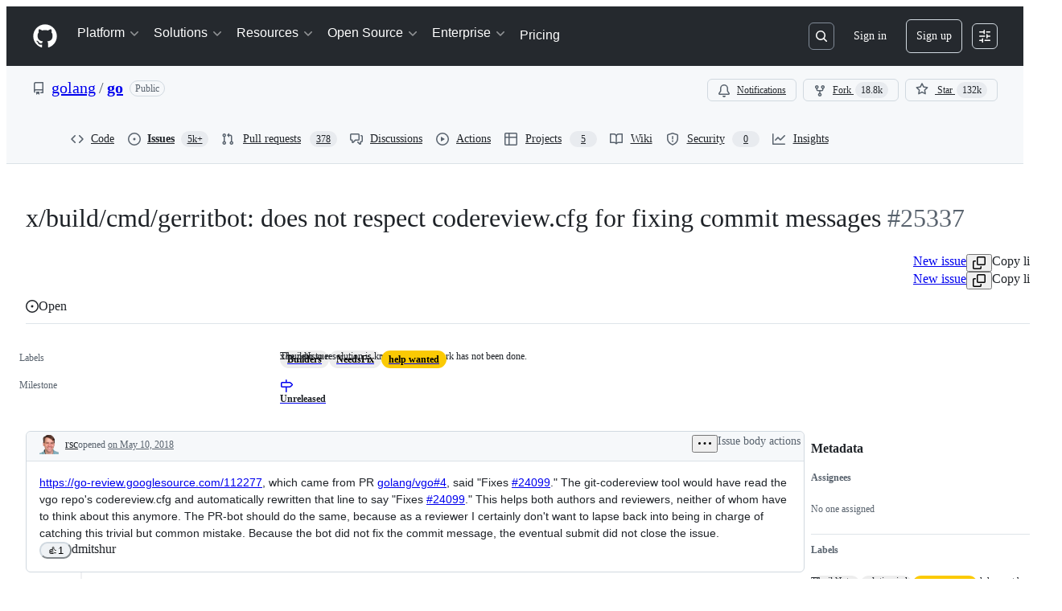

--- FILE ---
content_type: text/plain; charset=utf-8
request_url: https://github.com/_graphql?body=%7B%22persistedQueryName%22%3A%22IssueViewerSecondaryViewQuery%22%2C%22query%22%3A%22cb6608ef7cd6c484992d0acb31dc1af1%22%2C%22variables%22%3A%7B%22markAsRead%22%3Atrue%2C%22number%22%3A25337%2C%22owner%22%3A%22golang%22%2C%22repo%22%3A%22go%22%7D%7D
body_size: 1523
content:
{"data":{"repository":{"issue":{"id":"MDU6SXNzdWUzMjIwMjk4MTE=","isTransferInProgress":false,"parent":null,"viewerCanReopen":false,"viewerCanClose":false,"authorAssociation":"CONTRIBUTOR","viewerThreadSubscriptionFormAction":"NONE","reactionGroups":[{"content":"THUMBS_UP","viewerHasReacted":false},{"content":"THUMBS_DOWN","viewerHasReacted":false},{"content":"LAUGH","viewerHasReacted":false},{"content":"HOORAY","viewerHasReacted":false},{"content":"CONFUSED","viewerHasReacted":false},{"content":"HEART","viewerHasReacted":false},{"content":"ROCKET","viewerHasReacted":false},{"content":"EYES","viewerHasReacted":false}],"discussion":null,"repository":{"slashCommandsEnabled":false,"codeOfConductFileUrl":"https://github.com/golang/go/blob/master/.github/CODE_OF_CONDUCT.md","securityPolicyUrl":"https://github.com/golang/go/security/policy","contributingFileUrl":"https://github.com/golang/go/blob/master/CONTRIBUTING.md","supportFileUrl":"https://github.com/golang/go/blob/master/.github/SUPPORT.md","id":"MDEwOlJlcG9zaXRvcnkyMzA5Njk1OQ==","databaseId":23096959,"name":"go","owner":{"__typename":"Organization","login":"golang","id":"MDEyOk9yZ2FuaXphdGlvbjQzMTQwOTI=","enterprise":null},"nameWithOwner":"golang/go","isArchived":false,"viewerCanPinIssues":false,"viewerCopilotCodingAgentEligibility":null,"isPrivate":false,"visibility":"PUBLIC","viewerCanPush":false},"title":"x/build/cmd/gerritbot: does not respect codereview.cfg for fixing commit messages","number":25337,"databaseId":322029811,"linkedBranches":{"nodes":[]},"closedByPullRequestsReferences":{"nodes":[]},"linkedPullRequests":{"nodes":[]},"viewerCanLinkBranches":false,"topBlockedBy":{"nodes":[],"pageInfo":{"hasNextPage":false}},"topBlocking":{"nodes":[],"pageInfo":{"hasNextPage":false}},"issueDependenciesSummary":{"blockedBy":0,"blocking":0},"viewerCanUpdateMetadata":false,"threadSubscriptionChannel":null,"viewerCustomSubscriptionEvents":[],"participants":{"nodes":[{"__typename":"User","id":"MDQ6VXNlcjEwNDAzMA==","login":"rsc","name":"Russ Cox","profileResourcePath":"/rsc","avatarUrl":"https://avatars.githubusercontent.com/u/104030?s=64&u=7776f9d68ea1bc349af0227c03fca30350a05477&v=4"},{"__typename":"User","id":"MDQ6VXNlcjM2NTIwNA==","login":"andybons","name":"Andy Bonventre","profileResourcePath":"/andybons","avatarUrl":"https://avatars.githubusercontent.com/u/365204?s=64&v=4"},{"__typename":"User","id":"MDQ6VXNlcjE3NzQwMDA=","login":"agnivade","name":"Agniva De Sarker","profileResourcePath":"/agnivade","avatarUrl":"https://avatars.githubusercontent.com/u/1774000?s=64&u=2d77ef2b812cee7dd2dfd8f2709dcfad8b8ae539&v=4"},{"__typename":"User","id":"MDQ6VXNlcjg1NjY5MTE=","login":"gopherbot","name":"GopherBot","profileResourcePath":"/gopherbot","avatarUrl":"https://avatars.githubusercontent.com/u/8566911?s=64&u=be84be2341a1a28dc2ede61150f7ceaaf470b8ba&v=4"}],"totalCount":4},"viewerCanConvertToDiscussion":false,"viewerCanDelete":false,"viewerCanTransfer":false,"viewerCanType":false,"viewerCanLock":false,"suggestedActors":{"nodes":[{"__typename":"User","__isActor":"User","id":"MDQ6VXNlcjEwNDAzMA==","login":"rsc","name":"Russ Cox","profileResourcePath":"/rsc","avatarUrl":"https://avatars.githubusercontent.com/u/104030?s=64&u=7776f9d68ea1bc349af0227c03fca30350a05477&v=4","__isNode":"User"},{"__typename":"User","__isActor":"User","id":"MDQ6VXNlcjM2NTIwNA==","login":"andybons","name":"Andy Bonventre","profileResourcePath":"/andybons","avatarUrl":"https://avatars.githubusercontent.com/u/365204?s=64&v=4","__isNode":"User"},{"__typename":"User","__isActor":"User","id":"MDQ6VXNlcjE3NzQwMDA=","login":"agnivade","name":"Agniva De Sarker","profileResourcePath":"/agnivade","avatarUrl":"https://avatars.githubusercontent.com/u/1774000?s=64&u=2d77ef2b812cee7dd2dfd8f2709dcfad8b8ae539&v=4","__isNode":"User"},{"__typename":"User","__isActor":"User","id":"MDQ6VXNlcjg1NjY5MTE=","login":"gopherbot","name":"GopherBot","profileResourcePath":"/gopherbot","avatarUrl":"https://avatars.githubusercontent.com/u/8566911?s=64&u=be84be2341a1a28dc2ede61150f7ceaaf470b8ba&v=4","__isNode":"User"}]},"taskListSummary":{"itemCount":0,"completeCount":0},"tasklistBlocksCompletion":null,"trackedInIssues":{"nodes":[],"totalCount":0},"__isComment":"Issue","viewerCanReadUserContentEdits":true,"lastEditedAt":null,"lastUserContentEdit":null,"showSpammyBadge":false,"viewerCanReport":false,"viewerCanReportToMaintainer":false,"viewerCanBlockFromOrg":false,"viewerCanUnblockFromOrg":false,"pinnedIssueComment":null,"subIssues":{"nodes":[]},"subIssuesConnection":{"totalCount":0},"projectItems":{"edges":[],"pageInfo":{"endCursor":null,"hasNextPage":false}},"milestone":{"id":"MDk6TWlsZXN0b25lMTA2NzQ5MQ==","title":"Unreleased","closed":false,"dueOn":"2099-12-31T05:00:00Z","progressPercentage":82.77873398355327,"url":"https://github.com/golang/go/milestone/22","closedAt":null},"state":"OPEN","blockedBy":{"nodes":[]}},"id":"MDEwOlJlcG9zaXRvcnkyMzA5Njk1OQ=="}},"extensions":{"subscriptions":null}}

--- FILE ---
content_type: application/javascript
request_url: https://github.githubassets.com/assets/48738-3ac00adbb664.js
body_size: 6871
content:
performance.mark("js-parse-end:48738-3ac00adbb664.js");
"use strict";(globalThis.webpackChunk_github_ui_github_ui=globalThis.webpackChunk_github_ui_github_ui||[]).push([[48738],{48738:(e,t,i)=>{i.d(t,{RY:()=>er,AR:()=>ArchivedFilterProvider,n5:()=>AssigneeFilterProvider,kr:()=>AsyncFilterProvider,Bc:()=>AuthorFilterProvider,dR:()=>BaseFilterProvider,ac:()=>BaseIssueFilterProvider,Qh:()=>BaseUserFilterProvider,rL:()=>BlockedBySearchFilterProvider,tQ:()=>BlockingSearchFilterProvider,Wq:()=>BooleanFilterProvider,ws:()=>ClosedFilterProvider,_N:()=>CommenterFilterProvider,Ge:()=>CommentsFilterProvider,_O:()=>CreatedFilterProvider,AM:()=>DateFilterProvider,FZ:()=>DraftFilterProvider,Ws:()=>HeadFilterProvider,jd:()=>InBodyFilterProvider,z_:()=>InCommentsFilterProvider,HD:()=>InFilterProvider,$W:()=>InTitleFilterProvider,NT:()=>InteractionsFilterProvider,IL:()=>InvolvesFilterProvider,I4:()=>IsFilterProvider,jf:()=>KeyOnlyFilterProvider,aF:()=>LabelFilterProvider,a2:()=>LanguageFilterProvider,d$:()=>LinkedFilterProvider,Pd:()=>MentionsFilterProvider,Or:()=>MergedFilterProvider,Qq:()=>MilestoneFilterProvider,tW:()=>NestedFilterProvider,ne:()=>NumericFilterProvider,E:()=>OrgFilterProvider,$q:()=>ParentIssueFilterProvider,FG:()=>ProjectFilterProvider,WE:()=>ReactionsFilterProvider,Ag:()=>ReasonFilterProvider,pH:()=>RepositoryFilterProvider,A6:()=>ReviewFilterProvider,kL:()=>ReviewRequestedFilterProvider,sW:()=>ReviewedByFilterProvider,W$:()=>SelectFilterProvider,KX:()=>ShaFilterProvider,uB:()=>SortFilterProvider,PT:()=>StateFilterProvider,uy:()=>StaticFilterProvider,C2:()=>StatusFilterProvider,NN:()=>TeamFilterProvider,X_:()=>TeamReviewRequestedFilterProvider,pv:()=>UpdatedFilterProvider,Dv:()=>UserFilterProvider,LB:()=>UserReviewRequestedFilterProvider});var r=i(35750),s=i(18150),l=i(85242),a=i(50467),o=i(84363),n=i(39295),u=i(19459),d=i(30080),c=i(65154),p=i(55461),v=i(76904),h=new WeakMap;let y=class ValidationAbortController extends AbortController{abortIfChanged(e){(void 0===e||e!==(0,r._)(this,h))&&this.abort()}constructor(e){super(),(0,s._)(this,h,{writable:!0,value:void 0}),(0,l._)(this,h,e)}};let AsyncFilterProvider=class AsyncFilterProvider extends v.A{abortPreviousSuggestionsRequests(){this.abortSuggestionsController.abort(),this.abortSuggestionsController=new AbortController}abortPreviousValidationRequests(e){this.abortValidationController.abortIfChanged(e?.raw),this.abortValidationController=new y(e?.raw)}getFilterValue(e,t){return t||((0,p.I8)((0,p.sF)(e)?(0,p.I8)(e.value?.values.at(-1)?.value):e.raw)??"")}getMetaSuggestions(e){return[]}async processSuggestions(e,t,i,r){if(!this.shouldGetSuggestions(t))return null;let s=(0,p.DS)(t,r);this.abortPreviousSuggestionsRequests();let l=this.abortSuggestionsController,a=t.provider.key,o=[],n=(0,p.jL)(this.displayName,this.icon),u=(0,p.Ms)(this.displayName,this.icon),d=(0,p.m1)(a);(0,p.uT)(t)&&this.options.filterTypes.valueless&&!t.raw.startsWith("-")&&o.push(n),(0,p.uT)(t)&&this.options.filterTypes.hasValue&&!t.raw.startsWith("-")&&o.push(u),this.options.filterTypes.exclusive&&""===s&&(0,p.aK)(t)&&t.raw!==`-${a}:`&&o.unshift(d);let c=o;if(this.allowsFilterValues()){for(let r of c=[...o,...[...await this.fetchSuggestions(s,t,e)??[]].map(t=>i(t,s,e))])[n,u,d].includes(r)||this.prefetchedSuggestions.set(r.value,r);if(l.signal.aborted)return null}return c}async validateFilterBlockValues(e,t,i){let r={},s=i.map(async(s,l)=>{let a=(0,p.M5)(s.value);if(!this.allowsFilterValues())return{...s,valid:!1,validations:[{type:c.b.InvalidValue,message:u.D.filterValuesUnsupported(this.key)}]};let o=i.findIndex(e=>(0,p.M5)(e.value)===a);if(!a||o<l&&o>=0){r[l]={...s,valid:!1,validations:[{type:c.b.EmptyValue,message:u.D.filterValueEmpty(this.key)}]};return}let d=this.prefetchedSuggestions.get(a),v=this.getMetaSuggestions(a)?.[0];if(d){r[l]={...s,...d,valid:!0,value:s.value};return}if(v?.value===a){r[l]={...s,...v,valid:!0,value:s.value};return}if(e.activeBlockId!==t.id){let t=this.getFilterValue({id:1,type:c._B.Filter,raw:`${this.key}:`,value:{raw:a,values:[{value:a}]}},a),i=await this.validateFilterValue(t,e.contextURLParams,e);if(i instanceof Error)"Aborted"===i.message?r[l]={...s,valid:void 0,value:s.value}:r[l]={...s,valid:!1};else{let t=this.validateValue?.(e,s,i);return t?t.value===n.rt?r[l]={...s,valid:!0,value:s.value}:r[l]={...s,valid:!0,...t,value:s.value}:r[l]={...s,valid:!1,validations:[{type:c.b.InvalidValue,message:u.D.filterInvalidValue(this.key,a)}]},s}}r[l]={...s,valid:void 0}});return await Promise.all(s),Object.values(r)}async fetchSuggestions(e,t,i){try{if(this.suggestionCache.has(e))return this.suggestionCache.get(e)??[];if(!this.suggestionEndpoint||""===this.suggestionEndpoint)throw Error("No suggestion endpoint provided");let t=new URL(this.suggestionEndpoint,window.location.origin),r=i.contextURLParams,s=new URLSearchParams([r?.toString(),this.providerContext?.toString()].join("&"));s.set("q",e),s.set("filter_value",e),t.search=s.toString();let l=await this.fetchData(t.toString());if(!l||!l.ok)return null;let a=await l.json(),o=Object.keys(a)[0],n=o?a[o]:null;if(Array.isArray(n)&&n.length<d.Rx&&this.completeResultSetQueries.add(e),!n)return null;return this.suggestionCache.set(e,n),n}catch{return null}}isCompleteResultSetQuery(e){return!!e&&-1!==Array.from(this.completeResultSetQueries).findIndex(t=>""===t?t===e:e.startsWith(t))}rankSuggestion(e,t,i){return{...t,priority:t.priority??3}}findPrefetchedSuggestions(e){if(!e)return[];let t=(0,o.t)({items:[...this.prefetchedSuggestions.values()],filter:e,key:e=>(0,p.I8)(e.value)??"",secondaryKey:e=>e.displayName??e.description??""}).map(t=>this.rankSuggestion(e,t,{})).sort((e,t)=>t.priority-e.priority).slice(0,d.Rx);return t.push(...this.getMetaSuggestions(e)),t}async validateFilterValue(e,t,i){try{let r;if(this.validationCache.has(e))return this.validationCache.get(e)??null;if(!this.validationEndpoint||""===this.validationEndpoint)throw Error("No validation endpoint provided");let s=new URL(this.validationEndpoint,window.location.origin),l=new URLSearchParams([t?.toString(),this.providerContext?.toString()].join("&"));l.set("q",e),l.set("filter_value",e),s.search=l.toString(),this.abortPreviousValidationRequests(i);let a=await this.fetchData(s.toString(),this.abortValidationController);if(!a)return Error("Aborted");if(!a.ok)return null;let o=await a.json(),n=Object.keys(o);return r=1===n.length&&n[0]&&Array.isArray(o[n[0]])?Array.isArray(o[n[0]])?o[n[0]][0]:o[n[0]]:o,this.validationCache.set(e,r),r}catch{return null}}async fetchData(e,t){let i;try{i=await fetch(e,{method:"GET",mode:"same-origin",headers:{Accept:"application/json","Content-Type":"application/json"},signal:t?.signal})}catch(e){if("AbortError"!==e.name)throw e}return i}constructor(e,t){super(e,t),(0,a._)(this,"suggestionCache",void 0),(0,a._)(this,"validationCache",void 0),(0,a._)(this,"prefetchedSuggestions",void 0),(0,a._)(this,"completeResultSetQueries",void 0),(0,a._)(this,"providerContext",void 0),(0,a._)(this,"suggestionEndpoint",void 0),(0,a._)(this,"validationEndpoint",void 0),(0,a._)(this,"abortSuggestionsController",void 0),(0,a._)(this,"abortValidationController",void 0),(0,a._)(this,"valueValidator",void 0),this.suggestionEndpoint="",this.validationEndpoint="",this.suggestionCache=new Map,this.completeResultSetQueries=new Set,this.validationCache=new Map,this.abortSuggestionsController=new AbortController,this.abortValidationController=new y,this.prefetchedSuggestions=new Map}};var g=i(14691),f=i(59403),m=i(91385),P=i(15774);let F=[">=","<=",">","<"];let StaticFilterProvider=class StaticFilterProvider extends v.e{getfilterKeys(){return[{key:this.key,aliases:this.aliases,displayName:this.displayName,description:this.description,priority:this.priority,icon:this.icon,options:this.options}]}getSuggestions(e,t,i,r){if(!this.shouldGetSuggestions(t))return null;let s=(0,p.DS)(t,r),l=t.provider.key,a=[];if((0,p.uT)(t)&&this.options.filterTypes.valueless&&!t.raw.startsWith("-")&&a.push((0,p.jL)(this.displayName,this.icon)),(0,p.uT)(t)&&this.options.filterTypes.hasValue&&!t.raw.startsWith("-")&&a.push((0,p.Ms)(this.displayName,this.icon)),this.options.filterTypes.exclusive&&""===s&&(0,p.aK)(t)&&!t.raw.startsWith("-")){let e=(0,p.m1)(l);a.unshift(e)}if(!this.allowsFilterValues())return a;let o=F.find(e=>s===e||s===`${e}@`);if(!s&&!o)return a.concat(this.filterValues);for(let e of this.filterValues){let{value:t,displayName:r}=e,l=(0,p.I8)(t),n={...e,type:c.ak.Value},u=l&&!F.find(e=>l.startsWith(e));if(this.type===c.CH.Date&&u)n.value=`${o??""}${l}`;else{let t=!!l&&(0,m.qA)(s,l),a=!!i.aliasMatching&&e.aliases&&e.aliases.some(e=>(0,m.qA)(s,e)),o=!!r&&(0,m.qA)(s,r);if(!l||!t&&!o&&!a)continue}e.priority-=(0,f.dt)(s,l),a.push(n)}return a}validateFilterBlockValues(e,t,i,r){return i.map((e,i)=>{if(!this.allowsFilterValues())return{...e,valid:!1,validations:[{type:c.b.InvalidValue,message:u.D.filterValuesUnsupported(this.key)}]};if(!this.options.filterTypes.multiValue&&(t.operator===c.tl.Between&&i>1||t.operator!==c.tl.Between&&i>0))return S(e,this.key);let r=(0,p.M5)(e.value);return r?t.operator===c.tl.Between&&F.some(e=>r.startsWith(e))?w(e,r,this.key):{...e,valid:!0}:V(e,this.key)})}getValueRowProps(e){return{text:e.displayName??(0,p.I8)(e.value)??"",description:e.description,leadingVisual:(0,P.d)({value:e})}}constructor(e,t,i){super(e,i),(0,a._)(this,"filterValues",void 0),this.filterValues=t.map(e=>({...e,ariaLabel:`${e.displayName}, ${this.displayName}`}))}};let S=(e,t)=>({...e,valid:!1,validations:[{type:c.b.MultiValueUnsupported,message:u.D.filterMultiValueFalse(t)}]}),V=(e,t)=>({...e,valid:!1,validations:[{type:c.b.EmptyValue,message:u.D.filterValueEmpty(t)}]}),w=(e,t,i)=>({...e,valid:!1,validations:[{type:c.b.InvalidValue,message:u.D.filterInvalidValue(i,t)}]});let BooleanFilterProvider=class BooleanFilterProvider extends StaticFilterProvider{validateFilterBlockValues(e,t,i,r){return i.map((e,t)=>{if(!this.allowsFilterValues())return{...e,valid:!1,validations:[{type:g.b.InvalidValue,message:u.D.filterValuesUnsupported(this.key)}]};if(!this.options.filterTypes.multiValue&&t>0)return S(e,this.key);let i=(0,p.M5)(e.value);if(!i)return V(e,this.key);let s=void 0!==this.filterValues.find(e=>(0,p.I8)(e.value)===i||r?.aliasMatching&&e.aliases?.includes(i)),l=this.filterValues.find(e=>(0,p.SH)((0,p.I8)(e.value)??"",i));return l?{...e,...l,valid:!0,value:e.value}:{...e,valid:s}})}constructor(e,t=g.bO,i){super(e,t,{...i,...p.Oo}),this.type=g.CH.Boolean}};let ArchivedFilterProvider=class ArchivedFilterProvider extends BooleanFilterProvider{constructor(e){super(g._i.archived,g.sS.archived,{...e,filterTypes:{...e?.filterTypes,multiValue:!1,valueless:!1}})}};let DraftFilterProvider=class DraftFilterProvider extends BooleanFilterProvider{constructor(e){super(g._i.draft,g.sS.draft,{...e,filterTypes:{multiValue:!1,valueless:!1,...e?.filterTypes}}),this.type=g.CH.Boolean}};let _=/^(?:>|<|>=|<=)?(\d{4}-\d{1,2}-\d{1,2})?$/,k=/^(?:>|<|>=|<=)?(\d{4}-\d{1,2})?$/,T=/^(?:>|<|>=|<=)?(\d{4})?$/,x=/^(?:>|<|>=|<=)?(\d{4}-\d{2}-\d{2}T\d{2}:\d{2}:\d{2}Z?)$/,C=/^(?:>|<|>=|<=)?(\d{4}-\d{2}-\d{2}T\d{2}:\d{2}:\d{2}\+\d{2}:\d{2})$/,b=/^(?:>|<|>=|<=)?(@[A-Za-z]+)([+-]\d+[mdwqy])?$/,I=[">=","<=",">","<"];let DateFilterProvider=class DateFilterProvider extends StaticFilterProvider{validateFilterBlockValues(e,t,i,r){return i.map((e,i)=>{if(!this.allowsFilterValues())return{...e,valid:!1,validations:[{type:c.b.InvalidValue,message:u.D.filterValuesUnsupported(this.key)}]};if(!this.options.filterTypes.multiValue&&(t.operator===c.tl.Between&&i>1||t.operator!==c.tl.Between&&i>0))return S(e,this.key);let r=(0,p.M5)(e.value);if(!r)return V(e,this.key);if(t.operator===c.tl.Between&&I.some(e=>r.startsWith(e)))return w(e,r,this.key);let s=!0;if(r)if("*"===r)s=!0;else if(b.test(r)){let[,e]=b.exec(r)??[];s=void 0!==this.filterValues.find(t=>(0,p.I8)(t.value)===e)}else{let e=null;C.test(r)?e=C.exec(r)?.[1]??null:x.test(r)?e=x.exec(r)?.[1]??null:_.test(r)?e=_.exec(r)?.[1]??null:k.test(r)?e=k.exec(r)?.[1]??null:T.test(r)&&(e=T.exec(r)?.[1]??null),s=!!e&&!isNaN(Date.parse(e))}return{...e,valid:s}})}constructor(e,t,i){super(e,t,{...g.dQ,...i,filterTypes:{...g.dQ.filterTypes,multiKey:!1,multiValue:!1,...i?.filterTypes}}),this.type=c.CH.Date,this.filterValues=t.map(e=>({...e,ariaLabel:`${e.displayName}, ${this.displayName}`}))}};let ClosedFilterProvider=class ClosedFilterProvider extends DateFilterProvider{constructor(e){super(n._i.closed,n.sS.closed,e),this.type=c.CH.Date}};let CreatedFilterProvider=class CreatedFilterProvider extends DateFilterProvider{constructor(e){const t={filterTypes:{valueless:!1}};super(n._i.created,n.sS.created,{...t,...e,filterTypes:{...t.filterTypes,...e?.filterTypes}}),this.type=c.CH.Date}};let MergedFilterProvider=class MergedFilterProvider extends DateFilterProvider{constructor(e){const t={...e,filterTypes:{...e?.filterTypes,multiValue:!1}};super(n._i.merged,n.sS.merged,t),this.type=c.CH.Date}};let UpdatedFilterProvider=class UpdatedFilterProvider extends DateFilterProvider{constructor(e){super(n._i.updated,n.sS.updated,{...e,filterTypes:{hasValue:!1,...e?.filterTypes}}),this.type=c.CH.Date}};i(36566);var N=i(88243),B=i(16213),A=i(38621),R=new WeakSet;let BaseIssueFilterProvider=class BaseIssueFilterProvider extends AsyncFilterProvider{async getSuggestions(e,t,i,r){return this.processSuggestions(e,t,(0,N._)(this,R,$).bind(this),r)}getIconData(e){return"open"===e.state?{icon:A.IssueOpenedIcon,iconColor:"var(--fgColor-success, var(--color-success-fg))"}:"not_planned"===e.stateReason?{icon:A.SkipIcon,iconColor:"var(-fgColor-muted, var(--color-neutral-emphasis))"}:{icon:A.IssueClosedIcon,iconColor:"var(--fgColor-done, var(--color-done-fg))"}}rankSuggestion(e,t){let{ariaLabel:i,description:r}=t,s=i?.split(",")[0]??"",l=n.E4;return e&&(s&&(l-=(0,f.dt)(e,s)),r&&(l-=(0,f.dt)(e,r))),{...t,priority:l}}validateValue(e,t,i){let r=(0,p.M5)(t.value);return!!r&&(i?{displayName:i.title,value:r}:!e.context.repo&&!e.context.org&&{value:n.rt})}getValueRowProps(e){return{text:e.displayName??(0,p.I8)(e.value)??"",description:e.description,descriptionVariant:"block",leadingVisual:(0,P.d)({value:e,providerIcon:this.icon,squareIcon:!0})}}constructor(e,t){super(e,t),(0,B._)(this,R),this.suggestionEndpoint="/_filter/issues",this.validationEndpoint="/_filter/issues/validate",this.type=c.CH.Select}};function $(e,t){let{title:i,titleHtml:r,nwoReference:s}=e;return this.rankSuggestion(t,{type:c.ak.Value,displayName:i,displayNameHtml:r,ariaLabel:`${i}, ${this.displayName}`,description:s,inlineDescription:!1,value:s??"",...this.getIconData(e)})}let ParentIssueFilterProvider=class ParentIssueFilterProvider extends BaseIssueFilterProvider{constructor(e,t){super(e||n._i.parentIssue,t),this.providerContext=new URLSearchParams({parent:"true"})}};let BlockingSearchFilterProvider=class BlockingSearchFilterProvider extends BaseIssueFilterProvider{constructor(e,t){super(e||n._i.blocking,{filterTypes:{hasValue:!0},...t})}};let BlockedBySearchFilterProvider=class BlockedBySearchFilterProvider extends BaseIssueFilterProvider{constructor(e,t){super(e||n._i.blockedBy,{filterTypes:{hasValue:!0},...t})}};var U=i(33727);let KeyOnlyFilterProvider=class KeyOnlyFilterProvider extends v.e{getSuggestions(e,t,i,r){if(!this.shouldGetSuggestions(t))return null;let s=(0,p.DS)(t,r),l=t.provider.key,a=[];if((0,p.uT)(t)&&this.options.filterTypes.valueless&&!t.raw.startsWith("-")&&a.push((0,p.jL)(this.displayName,this.icon)),(0,p.uT)(t)&&this.options.filterTypes.hasValue&&!t.raw.startsWith("-")&&a.push((0,p.Ms)(this.displayName,this.icon)),this.options.filterTypes.exclusive&&""===s&&(0,p.aK)(t)&&!t.raw.startsWith("-")){let e=(0,p.m1)(l);a.unshift(e)}return a}validateFilterBlockValues(e,t,i){return i.map(e=>({...e,valid:!0}))}getValueRowProps(){return{text:""}}constructor(e,t){super(e,t),Object.assign(this,e),this.key=e.key,this.icon=e.icon,this.displayName=e.displayName??(0,p.ZH)(e.key),this.options={...U.dQ,...t,filterTypes:{...U.dQ.filterTypes,multiValue:!1,valueless:!1,...t?.filterTypes}},this.priority=this.options.priority}};let BaseFilterProvider=class BaseFilterProvider extends KeyOnlyFilterProvider{constructor(e){super(n._i.base,e)}};let HeadFilterProvider=class HeadFilterProvider extends KeyOnlyFilterProvider{constructor(e){super(n._i.head,e)}};let InBodyFilterProvider=class InBodyFilterProvider extends KeyOnlyFilterProvider{constructor(e){super(n._i.inBody,e)}};let InCommentsFilterProvider=class InCommentsFilterProvider extends KeyOnlyFilterProvider{constructor(e){super(n._i.inComments,e)}};let InTitleFilterProvider=class InTitleFilterProvider extends KeyOnlyFilterProvider{constructor(e){super(n._i.inTitle,e)}};let ShaFilterProvider=class ShaFilterProvider extends KeyOnlyFilterProvider{constructor(e){super(n._i.sha,e)}};var M=i(69599);let LabelFilterProvider=class LabelFilterProvider extends AsyncFilterProvider{async getSuggestions(e,t,i,r){return this.processSuggestions(e,t,this.processSuggestion.bind(this),r)}getIconData(e,t){return t.repo?{iconColor:e.color?.startsWith("#")?e.color:`#${e.color}`,description:e.description,inlineDescription:!1}:{icon:this.icon}}rankSuggestion(e,t){let{value:i}=t,r=(0,p.M5)(i)||"",s=n.E4;return e&&r&&(s-=(0,f.dt)(e,r)),{...t,priority:s}}processSuggestion(e,t,i){return this.rankSuggestion(t,{type:c.ak.Value,displayName:e.name,displayNameHtml:e.nameHtml,ariaLabel:`${e.name}, ${this.displayName}`,value:e.name??"",...this.getIconData(e,i.context)})}validateValue(e,t,i){let r=(0,p.M5)(t.value);return!!r&&(i?{iconColor:i.color?.startsWith("#")?i.color:`#${i.color}`,value:r,displayName:i.name,...this.getIconData(i,e.context)}:((0,M.G7)("filter_label_org_indeterminate")?!e.context.repo:!e.context.repo&&!e.context.org)&&{value:n.rt})}getValueRowProps(e){return{text:e.displayName??(0,p.I8)(e.value)??"",description:e.description,descriptionVariant:"block",leadingVisual:(0,P.d)({value:e,providerIcon:this.icon})}}constructor(e){super(n._i.label,e),this.suggestionEndpoint="/_filter/labels",this.validationEndpoint="/_filter/labels/validate",this.type=c.CH.Select}};var D=new WeakSet;let LanguageFilterProvider=class LanguageFilterProvider extends AsyncFilterProvider{async getSuggestions(e,t,i,r){return this.processSuggestions(e,t,(0,N._)(this,D,E).bind(this),r)}rankSuggestion(e,t){let i=(0,p.M5)(t.value),r=n.E4;return e&&i&&(r-=(0,f.dt)(e,i)),{...t,priority:r}}validateValue(e,t,i){let r=(0,p.M5)(t.value);return!!i&&!!r&&{iconColor:i.color?.startsWith("#")?i.color:`#${i.color}`,value:r,displayName:i.name}}getValueRowProps(e){return{text:e.displayName??(0,p.I8)(e.value)??"",description:e.description,descriptionVariant:"block",leadingVisual:(0,P.d)({value:e,providerIcon:this.icon})??void 0}}constructor(e){super(n._i.language,e),(0,B._)(this,D),this.suggestionEndpoint="/_filter/languages",this.validationEndpoint="/_filter/languages/validate",this.type=c.CH.Select}};function E(e,t){return this.rankSuggestion(t,{type:c.ak.Value,displayName:e.name,ariaLabel:`${e.name}, ${this.displayName}`,value:e.name??"",iconColor:e.color?.startsWith("#")?e.color:`#${e.color}`})}var L=new WeakSet;let MilestoneFilterProvider=class MilestoneFilterProvider extends AsyncFilterProvider{async getSuggestions(e,t,i,r){return this.processSuggestions(e,t,(0,N._)(this,L,W).bind(this),r)}rankSuggestion(e,t){let i=(0,p.M5)(t.value),r=n.E4;return e&&i&&(r-=(0,f.dt)(e,i)),{...t,priority:r}}validateValue(e,t,i){let r=(0,p.M5)(t.value);return!!r&&(i?{value:r,displayName:i.title,description:i.description}:!e.context.repo&&!e.context.org&&{value:n.rt})}getValueRowProps(e){return{text:e.displayName??(0,p.I8)(e.value)??"",description:e.description,descriptionVariant:"block",leadingVisual:(0,P.d)({value:e,providerIcon:this.icon,squareIcon:!0})}}constructor(e){super(n._i.milestone,e),(0,B._)(this,L),this.suggestionEndpoint="/_filter/milestones",this.validationEndpoint="/_filter/milestones/validate",this.type=c.CH.Select}};function W(e,t){let{id:i,title:r,description:s}=e;return this.rankSuggestion(t,{id:i,type:c.ak.Value,displayName:r,ariaLabel:`${r}, ${this.displayName}`,value:r,description:s,inlineDescription:!1,icon:this.icon})}let H=/^(?!-)(?:>|<|>=|<=)?(\d+)$/,K=/^(?:>|<|>=|<=)?-(\d+)$/,q=/^(?:>|<|>=|<=)?(\d+\.\d+|\d+)$/,Q=/^(?:>|<|>=|<=)?-(\d+\.\d+|\d+)$/,O=[">=","<=",">","<"];let NumericFilterProvider=class NumericFilterProvider extends StaticFilterProvider{validateFilterBlockValues(e,t,i){return i.map((e,i)=>{if(!this.allowsFilterValues())return{...e,valid:!1,validations:[{type:c.b.InvalidValue,message:u.D.filterValuesUnsupported(this.key)}]};if(!this.options.filterTypes.multiValue&&(t.operator===c.tl.Between&&i>1||t.operator!==c.tl.Between&&i>0))return S(e,this.key);let r=(0,p.M5)(e.value);if(!r)return V(e,this.key);if(t.operator===c.tl.Between&&O.some(e=>r.startsWith(e)))return w(e,r,this.key);let s=!1,l=!1,a=!1;if(this.decimal){let e=r.match(q);a=(s=(e?.length??0)>0&&e?.[0]===r)&&r.includes(".")}else{let e=r.match(H);s=(e?.length??0)>0&&e?.[0]===r}if(this.decimal){let e=r.match(Q);(l=(e?.length??0)>0&&e?.[0]===r)&&r.includes(".")&&(a=!0)}else{let e=r.match(K);l=(e?.length??0)>0&&e?.[0]===r}let o=s||l,n=this.positive&&s||this.negative&&l,d=this.decimal||!a;return{...e,valid:o&&n&&d}})}constructor(e,t,i){super(e,t,{...g.dQ,...i,filterTypes:{...g.dQ.filterTypes,valueless:!1,exclusive:!1,multiKey:!1,multiValue:!1,...i?.filterTypes}}),(0,a._)(this,"positive",void 0),(0,a._)(this,"negative",void 0),(0,a._)(this,"decimal",void 0),this.positive=i?.positive??!0,this.negative=i?.negative??!1,this.decimal=i?.decimal??!1,this.filterValues=t.map(e=>({...e,ariaLabel:`${e.displayName}, ${this.displayName}`})),this.type=c.CH.Number}};let CommentsFilterProvider=class CommentsFilterProvider extends NumericFilterProvider{constructor(e){const t={filterTypes:{multiValue:!1,valueless:!1}};super(n._i.comments,n.sS.comments,{...t,...e,filterTypes:{...t.filterTypes,...e?.filterTypes}})}};let InteractionsFilterProvider=class InteractionsFilterProvider extends NumericFilterProvider{constructor(e){const t={filterTypes:{multiValue:!1,valueless:!1}};super(n._i.interactions,n.sS.interactions,{...t,...e,filterTypes:{...t.filterTypes,...e?.filterTypes}})}};let ReactionsFilterProvider=class ReactionsFilterProvider extends NumericFilterProvider{constructor(e){super(n._i.reactions,n.sS.reactions,{...e,filterTypes:{multiValue:!1,valueless:!1,...e?.filterTypes}})}};let SelectFilterProvider=class SelectFilterProvider extends StaticFilterProvider{validateFilterBlockValues(e,t,i,r){return i.map((e,t)=>{if(!this.allowsFilterValues())return{...e,valid:!1,validations:[{type:c.b.InvalidValue,message:u.D.filterValuesUnsupported(this.key)}]};if(!this.options.filterTypes.multiValue&&t>0)return S(e,this.key);let i=(0,p.M5)(e.value);if(!i)return V(e,this.key);let s=void 0!==this.filterValues.find(e=>(0,p.I8)(e.value)===i||r?.aliasMatching&&e.aliases?.includes(i)),l=this.filterValues.find(e=>(0,p.SH)((0,p.I8)(e.value)??"",i));return l?{...e,...l,valid:!0,value:e.value}:{...e,valid:!this.strictMatching||s}})}constructor(e,t,i){super(e,t,i),(0,a._)(this,"strictMatching",void 0),this.filterValues=t.map(e=>({...e,ariaLabel:`${e.displayName}, ${this.displayName}`})),this.strictMatching=i?.strictMatching??!0,this.type=this.strictMatching?c.CH.Select:c.CH.Text}};let IsFilterProvider=class IsFilterProvider extends SelectFilterProvider{constructor(e,t){const i=e?.map(e=>n.VT[e]).filter(Boolean)??[],r={filterTypes:{valueless:!1}};super(n._i.is,i?.length>0?i:n.sS.is,{...r,...t,filterTypes:{...r.filterTypes,hasValue:!1,...t?.filterTypes}})}};let InFilterProvider=class InFilterProvider extends SelectFilterProvider{constructor(e,t){const i=e?.map(e=>n.oO[e]).filter(Boolean)??[],r={filterTypes:{valueless:!1,multiValue:!0}};super(n._i.in,i?.length>0?i:n.sS.in,{...r,...t,filterTypes:{...r.filterTypes,...t?.filterTypes}})}};let LinkedFilterProvider=class LinkedFilterProvider extends SelectFilterProvider{constructor(e,t){const i={...t,filterTypes:{...t?.filterTypes,multiValue:!1,valueless:!1}},r=e?.map(e=>n.Ez[e]).filter(Boolean)??[];super(n._i.linked,r?.length>0?r:n.sS.linked,i)}};let ReasonFilterProvider=class ReasonFilterProvider extends SelectFilterProvider{constructor(e){super(n._i.reason,n.sS.reason,{...e,filterTypes:{hasValue:!1,...e?.filterTypes}})}};let ReviewFilterProvider=class ReviewFilterProvider extends SelectFilterProvider{constructor(e){super(n._i.review,n.sS.review,e)}};let SortFilterProvider=class SortFilterProvider extends SelectFilterProvider{constructor(e,t){const i=[...e.map(e=>n.$c[e]).flat().filter(Boolean)??[],...e?.includes("reactions")?n.OV:[]];super(n._i.sort,i?.length>0?i:n.sS.sort,t)}};let StateFilterProvider=class StateFilterProvider extends SelectFilterProvider{constructor(e="mixed",t){const i=(0,p.Lu)(e),r={filterTypes:{valueless:!1}};super(n._i.state,i,{...r,...t,filterTypes:{...r.filterTypes,hasValue:!1,...t?.filterTypes}}),(0,a._)(this,"stateContext",void 0),this.stateContext=e}};let StatusFilterProvider=class StatusFilterProvider extends SelectFilterProvider{constructor(e){super(n._i.status,n.sS.status,e)}};let j={boolean:A.CheckCircleIcon,select:A.SingleSelectIcon,text:A.TypographyIcon,date:A.CalendarIcon,number:A.NumberIcon};let NestedFilterProvider=class NestedFilterProvider{constructor(e,t){(0,a._)(this,"subKeys",void 0),(0,a._)(this,"filterProviders",void 0);const{subKeys:i,...r}=e;this.subKeys=i,this.filterProviders=i.map(e=>{let i={...e,type:e.type,key:`${r.key}.${e.key}`,displayName:e.displayName??e.key,description:e.description,priority:g.a6,icon:e.icon??j[e.type]};if(e.type===c.CH.Boolean)return new BooleanFilterProvider(i,void 0,t);{if(e.type===c.CH.Select)return new SelectFilterProvider(i,e.values,{...e.options,filterTypes:{...g.dQ.filterTypes,...e.options?.filterTypes}});if(e.type===c.CH.Text)return new KeyOnlyFilterProvider(i,e.options);if(e.type===c.CH.Date)return new DateFilterProvider(i,e.values||[],{...e.options,filterTypes:{...g.dQ.filterTypes,...e.options?.filterTypes}});if(e.type===c.CH.Number)return new NumericFilterProvider(i,e.values||[],{...e.options,filterTypes:{...g.dQ.filterTypes,...e.options?.filterTypes}});let t=new StaticFilterProvider(i,e.values||[],{...e.options,filterTypes:{...g.dQ.filterTypes,...e.options?.filterTypes}});return t.type=i.type,t}}),this.filterProviders.push(new StaticFilterProvider({...r,key:`${r.key}.`},[],t))}};var G=i(59672),z=new WeakSet;let OrgFilterProvider=class OrgFilterProvider extends AsyncFilterProvider{async getSuggestions(e,t,i,r){return this.processSuggestions(e,t,(0,N._)(this,z,Y).bind(this),r)}rankSuggestion(e,t){let{displayName:i,description:r}=t,s=n.E4;return e&&(i&&(s-=(0,f.dt)(e,i)),r&&(s-=(0,f.dt)(e,r))),{...t,priority:s}}validateValue(e,t,i){let r=(0,p.M5)(t.value);return!!i&&!!r&&{avatar:i.avatarUrl?{url:i.avatarUrl,type:c.uW.Org}:void 0,value:r,displayName:i.name}}getValueRowProps(e){return{text:e.displayName??(0,p.I8)(e.value)??"",description:e.description,descriptionVariant:"block",leadingVisual:(0,P.d)({value:e,providerIcon:this.icon,squareIcon:!0})}}constructor(e){super(n._i.org,e),(0,B._)(this,z);const t=e?.businessSlug;this.suggestionEndpoint=t?(0,G.MeY)({businessSlug:t}):"/_filter/organizations",this.validationEndpoint=t?(0,G.ohj)({businessSlug:t}):"/_filter/organizations/validate",this.type=c.CH.Select}};function Y(e,t){let{name:i,login:r,avatarUrl:s}=e;return this.rankSuggestion(t,{type:c.ak.Value,displayName:i,ariaLabel:`${i}, ${this.displayName}`,value:(0,p.$4)(r)??"",description:r,inlineDescription:!0,icon:s?void 0:this.icon,avatar:s?{url:s,type:c.uW.Org}:void 0})}var Z=new WeakSet;let ProjectFilterProvider=class ProjectFilterProvider extends AsyncFilterProvider{async getSuggestions(e,t,i,r){return this.processSuggestions(e,t,(0,N._)(this,Z,X).bind(this),r)}rankSuggestion(e,t){let{description:i,displayName:r}=t,s=n.E4;return e&&(r&&(s-=(0,f.dt)(e,r)),i&&(s-=(0,f.dt)(e,i))),{...t,priority:s}}validateValue(e,t,i){let r=(0,p.M5)(t.value);return!!r&&(i?{displayName:i.title,value:r}:!e.context.repo&&!e.context.org&&{value:n.rt})}getValueRowProps(e){return{text:e.displayName??(0,p.I8)(e.value)??"",description:e.description,descriptionVariant:"block"}}constructor(e){super(n._i.project,e),(0,B._)(this,Z),this.suggestionEndpoint="/_filter/projects",this.validationEndpoint="/_filter/projects/validate",this.type=c.CH.Select}};function X(e,t){let{title:i,value:r}=e;return this.rankSuggestion(t,{type:c.ak.Value,displayName:i,ariaLabel:`${i}, ${this.displayName}`,value:(0,p.$4)(r)??"",description:r,inlineDescription:!1})}var J=new WeakSet;let RepositoryFilterProvider=class RepositoryFilterProvider extends AsyncFilterProvider{async getSuggestions(e,t,i,r){return this.processSuggestions(e,t,(0,N._)(this,J,ee).bind(this),r)}rankSuggestion(e,t){let{displayName:i}=t,r=n.E4;return e&&i&&(r-=(0,f.dt)(e,i)),{...t,priority:r}}validateValue(e,t,i){let r=(0,p.M5)(t.value);return!!i&&!!r&&{displayName:i.name,value:r}}getValueRowProps(e){return{text:e.displayName??(0,p.I8)(e.value)??"",description:e.description,descriptionVariant:"block",leadingVisual:(0,P.d)({value:e,providerIcon:this.icon,squareIcon:!0})}}constructor(e){super(n._i.repo,e),(0,B._)(this,J),this.suggestionEndpoint="/_filter/repositories",this.validationEndpoint="/_filter/repositories/validate",this.type=c.CH.Select}};function ee(e,t){let{nameWithOwner:i}=e;return this.rankSuggestion(t,{type:c.ak.Value,displayName:i,ariaLabel:`${i}, ${this.displayName}`,value:i,inlineDescription:!1,icon:this.icon})}var et=new WeakSet;let BaseTeamFilterProvider=class BaseTeamFilterProvider extends AsyncFilterProvider{async getSuggestions(e,t,i,r){return this.processSuggestions(e,t,(0,N._)(this,et,ei).bind(this),r)}rankSuggestion(e,t){let{displayName:i,description:r}=t,s=n.E4;return e&&(i&&(s-=(0,f.dt)(e,i)),r&&(s-=(0,f.dt)(e,r))),{...t,priority:s}}validateValue(e,t,i){let r=(0,p.M5)(t.value);return!!r&&(i?{avatar:i.avatarUrl?{url:i.avatarUrl,type:c.uW.Team}:void 0,value:r,displayName:i.name}:!e.context.repo&&!e.context.org&&{value:n.rt})}getValueRowProps(e){return{text:e.displayName??(0,p.I8)(e.value)??"",description:e.description,descriptionVariant:"inline",leadingVisual:(0,P.d)({value:e,providerIcon:this.icon})}}constructor(e,t,i){super(e,i),(0,B._)(this,et),this.suggestionEndpoint="/_filter/teams",this.validationEndpoint="/_filter/teams/validate",this.type=c.CH.Select}};function ei(e,t){let{name:i,combinedSlug:r,avatarUrl:s}=e;return this.rankSuggestion(t,{type:c.ak.Value,displayName:i,value:(0,p.$4)(r)??"",ariaLabel:`${i}, ${this.displayName}`,description:r,inlineDescription:!0,icon:s?void 0:this.icon,avatar:s?{url:s,type:c.uW.Team}:void 0})}let TeamFilterProvider=class TeamFilterProvider extends BaseTeamFilterProvider{constructor(e,t){super(n._i.team,e,t)}};let TeamReviewRequestedFilterProvider=class TeamReviewRequestedFilterProvider extends BaseTeamFilterProvider{constructor(e,t){super(n._i.teamReviewRequested,e,t)}};let er="@copilot",es={type:c.ak.Value,value:"@me",ariaLabel:"@me, Signed-in user",displayName:"Me",description:"Signed-in user",inlineDescription:!0,priority:1,icon:A.ArrowSwitchIcon,iconColor:"var(--fgColor-done, var(--color-done-fg))"};let BaseUserFilterProvider=class BaseUserFilterProvider extends AsyncFilterProvider{async getSuggestions(e,t,i,r){this.includeBots&&e.addQueryParam("include_bots","1"),this.copilotQueryParamKey&&e.addQueryParam(this.copilotQueryParamKey,"1");let s=await this.processSuggestions(e,t,this.processSuggestion.bind(this),r)??[],l=(0,p.DS)(t,r),a=+(s[0]?.type===c.ak.NoValue);if(this.showAtMe&&(""===l||(0,m.qA)(l,"@me"))&&(0,p.aK)(t)&&t.value?.values.findIndex(e=>"@me"===e.value)<0&&this.allowsFilterValues()&&(s.splice(a,0,es),a++),(""===l||(0,m.qA)(l,er))&&(0,p.aK)(t)&&t.value?.values.findIndex(e=>e.value===er)<0&&this.allowsFilterValues()){let e=s.findIndex(e=>e.value===er);if(e>-1){let t=s.splice(e,1);this.showAtCopilot&&(s.splice(a,0,t[0]),a++)}}return s}processSuggestion(e,t){let{login:i,name:r,avatarUrl:s,isCopilot:l}=e;if(l)return{type:c.ak.Value,value:er,ariaLabel:`${er}, Your AI pair programmer`,displayName:i,description:"Your AI pair programmer",inlineDescription:!0,priority:1,icon:A.CopilotIcon,avatarUrl:s?{url:s,type:c.uW.User}:void 0,iconColor:"var(--fgColor-done, var(--color-done-fg))"};return this.rankSuggestion(t,{type:c.ak.Value,value:i,ariaLabel:`${i}, ${r}, ${this.displayName}`,description:r,inlineDescription:!0,icon:s?void 0:this.icon,avatar:s?{url:s,type:c.uW.User}:void 0})}rankSuggestion(e,t){let{value:i,description:r}=t,s=(0,p.M5)(i),l=n.E4;if(e){if(s){let t=(0,f.dt)(e,s);l-=(t!==f.IP?t:1)*.75}if(r){let t=(0,f.dt)(e,r);l-=(t!==f.IP?t:1)*.25}}return"@me"===s&&(l=1),{...t,priority:l}}getMetaSuggestions(e){let t,i=[];return this.showAtMe&&"@me".startsWith(e)&&i.push(es),this.options.filterTypes.hasValue&&"*".startsWith(e)&&i.push((t=this.displayName,{type:c.ak.Value,value:"*",displayName:`Has ${t.toLocaleLowerCase()}`,ariaLabel:`Has ${t}, ${t}`,priority:1,icon:A.PlusCircleIcon})),i}validateValue(e,t,i){let r=(0,p.M5)(t.value);return"@me"===r?{avatar:this.currentUserAvatarUrl?{url:this.currentUserAvatarUrl,type:c.uW.User}:void 0,value:r}:this.options.filterTypes.hasValue&&"*"===r||i&&this.showAtCopilot&&r===er?{avatar:void 0,value:r}:i&&r?{avatar:i.avatarUrl?{url:i.avatarUrl,type:c.uW.User}:void 0,value:r,displayName:i.name}:!e.context.repo&&!e.context.org&&{value:n.rt}}validateFilterValue(e,t,i){let r=new URLSearchParams(t);return this.copilotQueryParamKey&&r.append(this.copilotQueryParamKey,"1"),super.validateFilterValue(e,r,i)}getValueRowProps(e){return{text:e.displayName??(0,p.I8)(e.value)??"",description:e.description,descriptionVariant:"inline",leadingVisual:(0,P.d)({value:e,providerIcon:this.icon})}}constructor(e,t,i){super(e,i),(0,a._)(this,"showAtMe",void 0),(0,a._)(this,"showAtCopilot",void 0),(0,a._)(this,"currentUserLogin",void 0),(0,a._)(this,"currentUserAvatarUrl",void 0),(0,a._)(this,"includeBots",void 0),(0,a._)(this,"copilotQueryParamKey",void 0),this.suggestionEndpoint="/_filter/users",this.validationEndpoint="/_filter/users/validate",this.currentUserLogin=t?.currentUserLogin,this.currentUserAvatarUrl=t?.currentUserAvatarUrl,this.includeBots=t?.includeBots??!1,this.type=c.CH.User,this.showAtMe=t?.showAtMe??!0,this.showAtCopilot=t?.showAtCopilot??!1}};let AssigneeFilterProvider=class AssigneeFilterProvider extends BaseUserFilterProvider{constructor(e,t){super(n.yV.assignee,e,t),this.copilotQueryParamKey=e?.showAtCopilot?"show_assignee_copilot":void 0}};let AuthorFilterProvider=class AuthorFilterProvider extends BaseUserFilterProvider{constructor(e,t){const i={filterTypes:{multiValue:!1,valueless:!1}};super(n.yV.author,{...e,includeBots:!0},{...i,...t,filterTypes:{...i.filterTypes,...t?.filterTypes}}),this.copilotQueryParamKey=e?.showAtCopilot?"show_author_copilot":void 0}};let CommenterFilterProvider=class CommenterFilterProvider extends BaseUserFilterProvider{constructor(e,t){super(n.yV.commenter,e,t)}};let InvolvesFilterProvider=class InvolvesFilterProvider extends BaseUserFilterProvider{constructor(e,t){super(n.yV.involves,e,t),this.copilotQueryParamKey=e?.showAtCopilot?"show_involves_copilot":void 0}};let MentionsFilterProvider=class MentionsFilterProvider extends BaseUserFilterProvider{constructor(e,t){super(n.yV.mentions,e,t)}};let ReviewedByFilterProvider=class ReviewedByFilterProvider extends BaseUserFilterProvider{constructor(e,t){super(n.yV.reviewedBy,e,t),this.copilotQueryParamKey=e?.showAtCopilot?"show_pull_request_reviewer_copilot":void 0}};let ReviewRequestedFilterProvider=class ReviewRequestedFilterProvider extends BaseUserFilterProvider{constructor(e,t){super(n.yV.reviewRequested,e,t),this.copilotQueryParamKey=e?.showAtCopilot?"show_pull_request_reviewer_copilot":void 0}};let UserFilterProvider=class UserFilterProvider extends BaseUserFilterProvider{constructor(e,t){super(n.yV.user,e,t)}};let UserReviewRequestedFilterProvider=class UserReviewRequestedFilterProvider extends BaseUserFilterProvider{constructor(e,t){super(n.yV.userReviewRequested,e,t)}}},84363:(e,t,i)=>{i.d(t,{t:()=>s});var r=i(59403);let s=({items:e,filter:t,key:i,secondaryKey:s})=>{let l=[];for(let a of e){let e=(0,r.dt)(t,i(a)),o=s?Math.max(e,(0,r.dt)(t,s(a))):e;o>r.IP&&l.push([o,a])}return l.sort(([e,t],[r,s])=>r===e?i(t).localeCompare(i(s)):r-e),l.map(([,e])=>e)}}}]);
//# sourceMappingURL=48738-d02cd7fb6950.js.map

--- FILE ---
content_type: application/javascript
request_url: https://github.githubassets.com/assets/14691-63eca8f9e32a.js
body_size: 20314
content:
performance.mark("js-parse-end:14691-63eca8f9e32a.js");
"use strict";(globalThis.webpackChunk_github_ui_github_ui=globalThis.webpackChunk_github_ui_github_ui||[]).push([[14691],{14691:(e,t,l)=>{l.d(t,{uW:()=>k.uW,_B:()=>k._B,E4:()=>ea.E4,_i:()=>ea._i,$D:()=>ea.$D,sS:()=>ea.sS,dJ:()=>eB,tl:()=>k.tl,CH:()=>k.CH,n5:()=>e$,ak:()=>k.ak,a6:()=>ea.a6,b9:()=>k.b9,FT:()=>k.FT,bO:()=>ea.bO,yV:()=>ea.yV,Xl:()=>ew,b:()=>k.b,a7:()=>ea.a7,dQ:()=>ea.dQ});var a=l(74848),i=l(57224),r=l(29731),s=l(9141),n=l(34164),o=l(96540),u=l(30459),d=l(38621),c=l(39414),p=l(21373),v=l(57387),m=l(46632),h=l(19459),f=l(96218),g=l(39826),y=l(44398),_=l(30080),x=l(51228),k=l(65154),b=l(55461),N=l(94236),w=l(5524);let j=({ref:e,size:t,filterProviders:l,addNewFilterBlock:i})=>{let[s,n]=(0,o.useState)(!1);return(0,a.jsxs)(a.Fragment,{children:[(0,a.jsxs)(p.Q,{size:t,ref:e,onClick:()=>n(!s),...(0,r.G)("afd-add-filter"),children:[(0,a.jsx)(d.PlusIcon,{className:"AddFilterButton-module__Octicon_0--ZaNdq"}),"Add a filter"]}),(0,a.jsx)(N.W,{anchorRef:e,open:s,onOpenChange:n,children:(0,a.jsx)(N.W.Overlay,{className:"AddFilterButton-module__ActionMenu_Overlay_0--zd0cn",children:(0,a.jsx)(w.l,{...(0,r.G)("afd-add-filter-options"),className:"AddFilterButton-module__ActionList_0--DDKey",children:l.map(e=>{let{icon:t}=e;return(0,a.jsxs)(w.l.Item,{onSelect:()=>i(e),role:"menuitem",className:"AddFilterButton-module__ActionList_Item_0--OLnl_",children:[t&&(0,a.jsx)(w.l.LeadingVisual,{children:(0,a.jsx)(t,{})}),e.displayName??e.key]},`advanced-filter-add-provider-${e.key}`)})})})})]})};j.displayName="AddFilterButton";let $=({isNarrowBreakpoint:e,addFilterButtonMobileRef:t,filterProviders:l,addNewFilterBlock:i})=>(0,a.jsxs)("div",{className:"BlankState-module__Box_0--A2T3t",...(0,r.G)("afd-no-content"),children:[(0,a.jsx)("div",{className:"BlankState-module__Box_1--RFnfO",children:"Build complex filter queries"}),(0,a.jsx)("div",{className:"BlankState-module__Box_2--DdKMe",children:"To start building your query add your first filter using the button below."}),(0,a.jsx)("div",{className:"BlankState-module__Box_3--iGsRg",children:(0,a.jsx)(j,{size:e?"medium":"small",ref:t,filterProviders:l,addNewFilterBlock:i})})]});try{$.displayName||($.displayName="BlankState")}catch{}var C=l(91385),I=l(39295);let S="AdvancedFilterItem-module__Box_4--gXW0e",B="AdvancedFilterItem-module__Text_1--YhxyF",F=({filterBlock:e,index:t,setFilterOperator:l})=>{let i=e.operator?I._W[e.operator]:I._W[k.tl.Is];return(0,a.jsxs)(N.W,{children:[(0,a.jsx)(N.W.Anchor,{children:(0,a.jsx)(p.Q,{size:"small",disabled:!e.provider,id:`afd-row-${t}-operator`,"aria-label":`${i&&i.trim()?`${i.trim()}, `:""}Operator ${t+1}`,className:"OperatorSelect-module__Button_0--JzNkw",block:!0,alignContent:"start",trailingAction:()=>(0,a.jsx)(d.TriangleDownIcon,{className:"OperatorSelect-module__Octicon_0--t_v4X"}),children:i})}),(0,a.jsx)(N.W.Overlay,{width:"auto",children:(0,a.jsx)(w.l,{selectionVariant:"single",children:(0,b.nV)(e.provider).map(t=>(0,a.jsx)(w.l.Item,{onSelect:()=>l(t),selected:t===e.operator,children:I._W[t]},`advanced-filter-item-${e.id}-operator-${t}`))})})]})};try{F.displayName||(F.displayName="OperatorSelect")}catch{}let A="QualifierSelect-module__Octicon_0--KZDRV",V=({filterBlock:e,filterProviders:t,index:l,setFilterProvider:i})=>{let r=e?.provider?.icon,s=e?.provider?.displayName??e?.provider?.key;return(0,a.jsxs)(N.W,{children:[(0,a.jsx)(N.W.Anchor,{children:(0,a.jsx)(p.Q,{id:`afd-row-${l}-qualifier`,"aria-label":`${s&&s.trim()?`${s.trim()}, `:""}Qualifier ${l+1}`,className:(0,n.$)("advanced-filter-item-qualifier","QualifierSelect-module__Button_0--lRMli"),size:"small",block:!0,alignContent:"start",leadingVisual:()=>r?(0,a.jsx)(r,{className:A}):null,trailingAction:()=>(0,a.jsx)(d.TriangleDownIcon,{className:A}),children:s??"Select a filter"})}),(0,a.jsx)(N.W.Overlay,{className:"QualifierSelect-module__ActionMenu_Overlay_0--MfFvm",children:(0,a.jsx)(w.l,{selectionVariant:"single",className:"QualifierSelect-module__ActionList_0--scqEo",children:t.map((t,l)=>{let{icon:r}=t;return(0,a.jsxs)(w.l.Item,{onSelect:()=>i(t),selected:t.key===e.provider?.key,children:[r&&(0,a.jsx)(w.l.LeadingVisual,{children:(0,a.jsx)(r,{})}),t.displayName??t.key]},`advanced-filter-item-${e.id}-provider-${t.key}-${l}`)})})})]})};try{V.displayName||(V.displayName="QualifierSelect")}catch{}var E=l(26108);let T=({ariaLabel:e,onClick:t,className:l,testId:i=""})=>(0,a.jsx)(E.K,{icon:d.XIcon,size:"small",variant:"invisible","aria-label":e,onClick:t,className:(0,n.$)(l,"RemoveFilterButton-module__IconButton_0--fEf5k"),...(0,r.G)(i)});try{T.displayName||(T.displayName="RemoveFilterButton")}catch{}var D=l(5839),R=l(30093),P=l(50279),G=l(77430),L=l(24494);let O=e=>{let t=e.value?.values.filter(e=>e.valid&&""!==e.value)??[];if(0===t.length)return"Make a selection";let l=e.value?.values?.[0]?.displayName,a=e.value?.values?.[0]?.name,i=e.value?.values?.[0]?.description,r=(0,b.I8)(e.value?.values?.[0]?.value),s=`${t.length} selected`;return 1===t.length&&(s=l??a??i??r),s},M=({filterBlock:e})=>{let t=e.value?.values.filter(e=>e.valid&&""!==e.value)??[];return(0,a.jsxs)("div",{className:(0,n.$)({"ValuePlaceholder-module__Box_0--wZEYD":0===t.length,"ValuePlaceholder-module__Box_1--kQ66h":t.length>0}),children:[(0,a.jsx)(W,{filterBlock:e}),O(e)]})},W=({filterBlock:e})=>{if(!e.value?.values||e.value.values.length<1)return null;if(e.provider?.type===k.CH.User){let t=[];for(let l of e.value?.values??[]){let i=l?.avatar?.url??l?.avatarUrl;i&&t.push((0,a.jsx)(G.r,{src:i,size:16,alt:l.displayName??(0,b.I8)(l.value)??""},`${e.provider.key}-${e.id}-avatar-${(0,b.I8)(l.value)}`))}if(t.length>0)return(0,a.jsx)(L.A,{disableExpand:!0,size:16,className:"ValuePlaceholder-module__AvatarStack--yBu0Z",children:t})}if(e.value?.values?.length===1){let t=e.provider?.filterValues?.find(t=>t.value===e.value?.values?.[0]?.value),l=t?.icon;if(l)return(0,a.jsx)(l,{className:"ValuePlaceholder-module__Octicon_0--QpMKs"})}return null};try{M.displayName||(M.displayName="ValuePlaceholder")}catch{}try{W.displayName||(W.displayName="ValuePlaceholderIcon")}catch{}let Q=({index:e,filterBlock:t,setFilterValues:l})=>{let i;return(0,a.jsxs)(N.W,{children:[(0,a.jsx)(N.W.Anchor,{children:(0,a.jsx)(p.Q,{size:"small",className:"BooleanValueSelect-module__Button_0--uEoUf","aria-label":"true"===(i=(0,b.I8)(t.value?.values[0]?.value))||"false"===i?`${(0,b.ZH)(i)}, Value ${e+1}`:`Value ${e+1}`,trailingVisual:()=>(0,a.jsx)(d.TriangleDownIcon,{className:"BooleanValueSelect-module__Octicon_0--lNGyL"}),...(0,r.G)("afd-row-value-select-boolean-button"),children:(0,a.jsx)(M,{filterBlock:t})})}),(0,a.jsx)(N.W.Overlay,{children:(0,a.jsxs)(w.l,{selectionVariant:"single",...(0,r.G)("afd-row-value-select-list"),children:[(0,a.jsx)(w.l.Item,{onSelect:()=>l(!0),selected:void 0===(0,b.I8)(t.value?.values[0]?.value)||"true"===(0,b.I8)(t.value?.values[0]?.value),children:"True"}),(0,a.jsx)(w.l.Item,{onSelect:()=>l(!1),selected:"false"===(0,b.I8)(t.value?.values[0]?.value),children:"False"})]})})]})};try{Q.displayName||(Q.displayName="BooleanValueSelect")}catch{}let U="ValueSelect-module__TextInput_0--VL4Aa",K="ValueSelect-module__TextInput_1--yo6eh",H=new Set([k.CH.Select,k.CH.User]),z=new Set([k.CH.Number,k.CH.Date,k.CH.Text]),q=({filterBlock:e,setValuesFilter:t,setFilterValues:l,setFilterFrom:i,setFilterText:s,setFilterTo:u,valueElements:c,index:v,selectedFilteredValues:m})=>{let h,f,[g,y]=(0,o.useState)(!1),[_,x]=(0,o.useState)([]);(0,o.useEffect)(()=>{g||t("")},[g,t]);let N=(0,o.useCallback)(e=>{e&&x(m??[]),y(e)},[m]),w=(0,o.useCallback)(()=>{l(_)},[_,l]),j=(0,o.useMemo)(()=>({renderAnchor:({...t})=>(0,a.jsx)(p.Q,{...t,id:`afd-row-${v}-value`,size:"small",alignContent:"start",disabled:!e.operator,"aria-label":`${O(e)}, Value ${v+1}`,className:(0,n.$)("advanced-filter-item-value","ValueSelect-module__Button_0--Y3h64"),trailingVisual:()=>(0,a.jsx)(d.TriangleDownIcon,{className:"ValueSelect-module__Octicon_0--kj3ir"}),...(0,r.G)("afd-row-value-select-button"),children:(0,a.jsx)("div",{className:"ValueSelect-module__Box_0--YnKLp",children:(0,a.jsx)(M,{filterBlock:e})})}),placeholderText:"Filter values",open:g,onOpenChange:N,items:c,onFilterChange:t,showItemDividers:!1,overlayProps:{width:"small",className:"ValueSelect-module__Overlay--y1G5m"},...(0,r.G)("afd-row-value-select")}),[g,c,t,v,e,N]);if((h=e.provider?.type)&&H.has(h))return Array.isArray(m),(0,a.jsx)(P.g,{flags:{primer_react_select_panel_fullscreen_on_narrow:!0},children:(0,a.jsx)(D.X,{...j,onCancel:w,selected:m,onSelectedChange:l})});if(e.provider?.type===k.CH.Boolean)return(0,a.jsx)(Q,{index:v,filterBlock:e,setFilterValues:l});if((f=e.provider?.type)&&z.has(f)){let t;if(e.operator===k.tl.Between)return(0,a.jsx)(X,{index:v,fromValue:(0,b.I8)(e.value?.values[0]?.value)??"",toValue:(0,b.I8)(e.value?.values[1]?.value)??"",setFromValue:i,setToValue:u});let l=(t=e.provider?.type)&&t===k.CH.Date?"YYYY-MM-DD":`Enter a ${e.provider?.type.toString().toLowerCase()??"value"}`,n=e.provider?.type===k.CH.Number?"number":"text";return(0,a.jsx)(R.A,{"aria-label":`Value ${v+1}`,size:"small",type:n,value:e.value?.raw,onChange:s,placeholder:l,className:U,...(0,r.G)(`afd-row-${v}`)})}return(0,a.jsx)(R.A,{"aria-label":`Value ${v+1}`,size:"small",value:e.value?.raw,onChange:s,placeholder:"Enter search text",className:U,...(0,r.G)(`afd-row-${v}`)})},X=({index:e,fromValue:t,toValue:l,setFromValue:i,setToValue:s})=>(0,a.jsxs)("div",{className:"ValueSelect-module__Box_1--lHffm",children:[(0,a.jsx)(R.A,{"aria-label":`Value ${e+1} From`,size:"small",value:t,onChange:i,placeholder:"From",className:K,...(0,r.G)(`afd-row-${e}-from`)}),(0,a.jsx)("span",{children:"-"}),(0,a.jsx)(R.A,{"aria-label":`Value ${e+1} To`,size:"small",value:l,onChange:s,placeholder:"To",className:K,...(0,r.G)(`afd-row-${e}-to`)})]});try{q.displayName||(q.displayName="ValueSelect")}catch{}try{X.displayName||(X.displayName="BetweenFilterInputs")}catch{}let Z=({index:e,filterBlock:t,filterProviders:l,updateFilterBlock:i,deleteFilterBlock:s})=>{let{config:u}=(0,y.U2)(),{filterQuery:d}=(0,f.g0)(),[c,p]=(0,o.useState)(t.provider?.filterValues??[]),[v,m]=(0,o.useState)(""),[h,g]=(0,o.useState)(t.provider?.options?.filterTypes.multiValue?[]:void 0),_=(0,o.useMemo)(()=>(0,b.sF)(t)?c.filter(e=>!(v.length>0)||(0,C.qA)(v,(0,b.I8)(e.value)??"")||(0,C.qA)(v,e.displayName??"")):[],[t,v,c]),N=(0,o.useMemo)(()=>{let e=Array.from(l);return t.provider&&!l.find(e=>e.key===t.provider?.key)&&e.push(t.provider),e.sort((e,t)=>(e.displayName??e.key)?.localeCompare(t.displayName??t.key)??0)},[t.provider,l]),w=(0,o.useMemo)(()=>{let e=Array.isArray(h)?[...h]:h?[h]:[];return _?.reduce((e,l)=>{let a=t.provider?.getValueRowProps(l);return -1===(e.findIndex(e=>e.text===a?.text)??-1)&&e.push({...a,leadingVisual:a?.leadingVisual?()=>a.leadingVisual:void 0,trailingVisual:a?.trailingVisual?()=>a.trailingVisual:void 0}),e},e)},[t.provider,_,h]),j=(0,o.useCallback)(e=>{if(e.type!==k.CH.RawText){let l=t.provider?.type===k.CH.RawText&&e.type===k.CH.Text,a=e.type===t.provider?.type,r=a||l?t.value:{raw:"",values:[]};a||l||g(t.provider?.options?.filterTypes.multiValue?[]:void 0),i({...t,key:{value:e.key,valid:!0},provider:e,operator:(0,b.nV)(e)[0],value:r})}else{let l=t.provider?.type===k.CH.Text&&t.value?t.value:{raw:"",values:[]};t.provider?.type!==k.CH.Text&&g(e.options.filterTypes.multiValue?[]:void 0),i({...t,key:void 0,provider:x.J,operator:(0,b.nV)(x.J)[0],raw:l.raw,value:l})}},[t,i]),$=(0,o.useCallback)(e=>{let l={};if(t.value&&!I.BP.includes(e)){let e=[];l={value:{values:t.value.values.map(t=>{let l=(0,b.M5)(t.value)?.replace(/^[<>]=?/g,"").replaceAll("..","")??"";return e.push(l),{...t,value:l}})??[],raw:e.join(u.valueDelimiter)}}}i({...t,operator:e,...l})},[u.valueDelimiter,t,i]),A=(0,o.useCallback)(e=>{let l=[];if(void 0===e)l=[];else if("boolean"==typeof e)l=[{value:e.toString(),displayName:(0,b.ZH)(e.toString())}];else if(t.provider?.options?.filterTypes.multiValue&&Array.isArray(e)){let a=t.value?.values.filter(e=>!(0,C.qA)(v,(0,b.I8)(e.value)??"")&&!(0,C.qA)(v,e.displayName??""));for(let t of(a&&(l=a),e)){let e=c.find(e=>e.displayName===t.text||e.value===t.text);e&&l.push(e)}}else{let t=e.text,a=c.find(e=>e.displayName===t||e.value===t);if(void 0===a)return;l=[a]}l=l.filter(e=>e.value.length>0),g("boolean"==typeof e?void 0:e),i({...t,value:{...t.value,raw:l.map(e=>(0,b.I8)(e.value)).join(u.valueDelimiter),values:l.map(e=>({...e,valid:!0}))}})},[u.valueDelimiter,t,i,c,v]),E=(0,o.useCallback)(e=>{let l=[{value:e.target.value,valid:!0},t.value?.values?.[1]??{value:"",valid:!0}],a=`${(0,b.I8)(l[0]?.value)}..${(0,b.I8)(l[1]?.value)}`;i({...t,value:{values:l,raw:a}})},[t,i]),D=(0,o.useCallback)(e=>{let l=[t.value?.values?.[0]??{value:"",valid:!0},{value:e.target.value,valid:!0}],a=`${(0,b.I8)(l[0]?.value)}..${(0,b.I8)(l[1]?.value)}`;i({...t,value:{values:l,raw:a}})},[t,i]),R=(0,o.useCallback)(e=>{i({...t,value:{values:[{value:e.target.value,valid:!0}],raw:e.target.value}})},[t,i]);return(0,o.useEffect)(()=>{(async()=>{if(t.provider){let e=await t.provider.getSuggestions(d,{...t,value:{values:[{value:v,valid:!0}],raw:v}},u);p(e?e.filter(e=>e.type!==k.ak.NoValue&&!e.displayName?.startsWith("Exclude")):[])}})()},[u,t,t.provider,d,v]),(0,a.jsxs)(a.Fragment,{children:[(0,a.jsxs)("fieldset",{className:(0,n.$)(`advanced-filter-item-${e}`,"AdvancedFilterItem-module__Box_0--o3ROK"),...(0,r.G)("afd-filter-row"),children:[(0,a.jsx)("legend",{className:"AdvancedFilterItem-module__Box_1--NB2mp",children:(0,a.jsx)("h2",{children:`Row ${e+1}`})}),(0,a.jsx)("span",{className:"AdvancedFilterItem-module__Text_0--lWMLq",children:e+1}),(0,a.jsxs)("div",{className:"AdvancedFilterItem-module__Box_2--Q0Tih",children:[(0,a.jsxs)("div",{className:"AdvancedFilterItem-module__Box_3--ZXaEB",children:[(0,a.jsxs)("div",{className:S,children:[(0,a.jsx)("span",{className:B,children:"Qualifier"}),(0,a.jsx)(V,{filterBlock:t,index:e,filterProviders:N,setFilterProvider:j})]}),(0,a.jsxs)("div",{className:S,children:[(0,a.jsx)("span",{className:B,children:"Operator"}),(0,a.jsx)(F,{setFilterOperator:$,filterBlock:t,index:e})]}),(0,a.jsxs)("div",{className:S,children:[(0,a.jsx)("span",{className:B,children:"Value"}),(0,a.jsx)(q,{filterBlock:t,index:e,setValuesFilter:m,valueElements:w,selectedFilteredValues:h,setFilterValues:A,setFilterFrom:E,setFilterText:R,setFilterTo:D})]}),(0,a.jsx)(T,{onClick:()=>s(e),ariaLabel:`Delete filter ${e+1}: ${t.provider?.displayName??t.provider?.key}, ${t.operator}, ${t.value?.raw}`,testId:`afd-filter-row-delete-${e}`,className:"AdvancedFilterItem-module__RemoveFilterButton_0--LSbzV"})]}),(0,a.jsxs)("div",{className:"AdvancedFilterItem-module__Box_5--glbQv",children:[(0,a.jsx)("div",{children:(0,a.jsx)(T,{onClick:()=>s(e),ariaLabel:`Delete filter ${e+1}: ${t.provider?.displayName??t.provider?.key}, ${t.operator}, ${t.value?.raw}`})}),(0,a.jsx)("div",{className:"AdvancedFilterItem-module__Box_6--Di1xh",children:e+1})]})]})]}),(0,a.jsx)("div",{className:"AdvancedFilterItem-module__Box_7--ITx8B",children:(0,a.jsx)("div",{className:"AdvancedFilterItem-module__Box_8--ZFxkN"})})]})};try{Z.displayName||(Z.displayName="AdvancedFilterItem")}catch{}let Y="FilterList-module__Box_3--Mtxgk",J=({filterBlocks:e,filterProviders:t,updateFilterBlock:l,deleteFilterBlock:i,isNarrowBreakpoint:r,addFilterButtonMobileLastRowRef:s,addNewFilterBlock:n})=>(0,a.jsxs)("div",{className:"FilterList-module__Box_0--Euc9x",children:[(0,a.jsxs)("div",{className:"FilterList-module__Box_1--L1FmT",children:[(0,a.jsx)("div",{className:"FilterList-module__Box_2--opwy0"}),(0,a.jsx)("div",{className:Y}),(0,a.jsx)("span",{className:Y,children:"Qualifier"}),(0,a.jsx)("span",{className:"FilterList-module__Text_0--TOaPe",children:"Operator"}),(0,a.jsx)("span",{className:Y,children:"Value"}),(0,a.jsx)("div",{})]}),e.map((e,r)=>(0,a.jsx)(Z,{filterBlock:e,filterProviders:t,updateFilterBlock:l,index:r,deleteFilterBlock:i},`advanced-filter-item-${r}`)),(0,a.jsx)("div",{className:"FilterList-module__Box_4--PWgFu",children:(0,a.jsx)(j,{size:r?"medium":"small",ref:s,filterProviders:t,addNewFilterBlock:n})})]});try{J.displayName||(J.displayName="FilterList")}catch{}let ee=(0,m.A)(e=>(t,l)=>l.map(t=>{let l=(0,b.n$)(t,e);return t.raw===l?t:{...t,raw:l}})),et=({filterButtonVariant:e="normal",isStandalone:t=!1,dialogOpen:l,setDialogOpen:i})=>{let{config:m}=(0,y.U2)(),{filterQuery:g,filterProviders:N,updateFilter:w}=(0,f.g0)(),{hideSuggestions:C}=(0,_.Pt)(),I=(0,o.useRef)(null),{sendClickAnalyticsEvent:S}=(0,u.S)(),B=(0,o.useRef)(null),F=(0,o.useRef)(null),A=(0,o.useRef)(null),V=(0,s.tv)({regular:!1,narrow:!0},!1),E=(0,b.vU)(g.blocks),T=ee(m),[D,R]=(0,o.useReducer)(T,E),[P,G]=(0,o.useState)(!1),L=(0,c.S)(),O=(0,o.useCallback)(async()=>!P||await L({...h.D.advancedFilterDialogCloseConfirmation,confirmButtonType:"danger"}),[L,P]),M=(0,o.useMemo)(()=>{let e=Object.values(N).filter(e=>(e.options.filterTypes.multiKey||D.filter(t=>(0,b.sF)(t)&&t.provider?.key===e.key).length<1)&&e.options.support.status===k.b9.Supported);return m.disableAdvancedTextFilter&&"button"===m.variant||e.push(x.J),e.sort((e,t)=>e.key?.localeCompare(t.displayName??"")??0)},[m.disableAdvancedTextFilter,m.variant,D,N]),W=(0,o.useCallback)(()=>{R(E),G(!1)},[E]),Q=(0,o.useCallback)(e=>{R([...D,{id:D.length,type:k._B.Filter,provider:e,key:(0,b.Nn)(e),operator:(0,b.nV)(e)[0],value:{raw:"",values:[{value:"",valid:!0}]}}]),G(!0),setTimeout(()=>{let e=document.querySelectorAll(".advanced-filter-item-qualifier");e[e.length-1]?.focus()},10)},[D]),U=(0,o.useCallback)(e=>{G(!0),R(D.map(t=>t.id===e.id?e:t))},[D]),K=(0,o.useCallback)(e=>{let t,l=D.filter((t,l)=>l!==e);R(l.map((e,t)=>({...e,id:t}))),t=V?l.length>0?A:F:B,setTimeout(()=>t.current?.focus(),20)},[D,V]),H=t?"button_only":"button_and_input",z=(0,o.useCallback)(()=>{W(),C(),i(!0),S({action:"open_advanced_filter_dialog",label:`variant:${H}`})},[C,W,i,S,H]),q=(0,o.useCallback)(async e=>{(e||await O())&&(i(!1),W(),setTimeout(()=>{I.current?.focus()},20))},[O,i,W]),X=(0,o.useCallback)(e=>{let t=e.filtersUsed.length>0?e.filtersUsed.join(","):"";S({action:"submit_filter_query",label:`variant:${H};event_type:${k.FT.DialogSubmit};used_filter_providers:${t};nested_group_depth:${e.nestedGroupCount};submitted_by:filter_dialog`})},[S,H]),Z=(0,o.useCallback)(async()=>{let e=D.map(({raw:e})=>e).join(" ");w(e,e.length,X,k.FT.DialogSubmit),await q(!0)},[q,D,X,w]);return(0,a.jsxs)(a.Fragment,{children:[(0,a.jsx)(p.Q,{ref:I,onClick:z,...(0,r.G)("advanced-filter-button"),"aria-label":"Advanced filter dialog",leadingVisual:d.FilterIcon,count:g.filterCount>0?g.filterCount:void 0,className:(0,n.$)("AdvancedFilterDialog-module__Button_0--ALGQW",t&&"AdvancedFilterDialog-module__standaloneButton--NpFns"),children:"normal"===e&&"Filter"}),l&&(0,a.jsx)(v.l,{onClose:()=>q(),role:"dialog",title:"Advanced filters",position:{narrow:"fullscreen",regular:"center"},renderFooter:()=>(0,a.jsxs)("div",{className:"AdvancedFilterDialog-module__Box_0--C7Ow5",children:[(0,a.jsx)("div",{className:"AdvancedFilterDialog-module__Box_1--mCGuT",children:(0,a.jsx)(j,{size:V?"medium":"small",ref:B,filterProviders:M,addNewFilterBlock:Q})}),(0,a.jsxs)("div",{className:"AdvancedFilterDialog-module__Box_2--LUI_c",children:[(0,a.jsx)(p.Q,{size:V?"medium":"small",onClick:()=>q(),...(0,r.G)("afd-cancel"),children:"Cancel"}),(0,a.jsx)(p.Q,{size:V?"medium":"small",variant:"primary",onClick:Z,...(0,r.G)("afd-apply"),children:"Apply"})]})]}),renderBody:()=>(0,a.jsx)("div",{className:(0,n.$)("advanced-filter-dialog-content","AdvancedFilterDialog-module__Box_4--S0u2W",D.length&&"AdvancedFilterDialog-module__nonEmpty--AchtU"),...(0,r.G)("advanced-filter-dialog-content"),children:(0,a.jsxs)("div",{className:"AdvancedFilterDialog-module__Box_3--tyDch",children:[D.length<1&&(0,a.jsx)($,{isNarrowBreakpoint:V,addFilterButtonMobileRef:F,filterProviders:M,addNewFilterBlock:Q}),D.length>0&&(0,a.jsx)(J,{addFilterButtonMobileLastRowRef:A,addNewFilterBlock:Q,deleteFilterBlock:K,filterBlocks:D,filterProviders:M,isNarrowBreakpoint:V,updateFilterBlock:U})]})})})]})};try{et.displayName||(et.displayName="AdvancedFilterDialog")}catch{}let el=(0,o.memo)(()=>{let{suspendFocus:e}=(0,g.Ge)(),{rawFilterRef:t,clearFilter:l}=(0,f.g0)();if(t?.current.length!==0)return(0,a.jsx)(E.K,{...(0,r.G)("filter-clear-query"),as:"button",className:"ClearButton-module__clearButton--QMTmN","aria-label":"Clear filter",onMouseDown:t=>e(t.currentTarget),onKeyDown:t=>e(t.currentTarget),onClick:()=>l(),icon:d.XCircleFillIcon,variant:"invisible",size:"small"})});el.displayName="ClearButton";var ea=l(33727),ei=l(72723);let er=()=>(0,a.jsx)("div",{className:"FilterInputIcon-module__Box_0--_fTmo",children:(0,a.jsx)(d.SearchIcon,{"aria-label":"Search",className:"FilterInputIcon-module__Octicon_0--I6ARH"})});try{er.displayName||(er.displayName="FilterInputIcon")}catch{}let es=({children:e,isStandalone:t=!1})=>t?(0,a.jsx)("div",{...(0,r.G)("filter-bar"),className:"FilterInputWrapper-module__Box_0--mL7TM",children:e}):(0,a.jsx)("div",{...(0,r.G)("filter-bar"),className:"FilterInputWrapper-module__Box_1--kGZnc",children:e});try{es.displayName||(es.displayName="FilterInputWrapper")}catch{}let en=({text:e})=>(0,a.jsx)("span",{className:"text-block",children:e}),eo=({text:e})=>(0,a.jsx)("span",{className:"delimiter space-delimiter",children:e}),eu=({delimiter:e})=>(0,a.jsx)("span",{className:"delimiter",children:e}),ed=({keyword:e})=>(0,a.jsx)("span",{className:(0,n.$)("keyword-block","StyledInputBlocks-module__Text_0--EYQ9u"),children:e}),ec=({text:e,className:t})=>(0,a.jsx)("span",{"data-type":"filter",className:t,children:e});try{en.displayName||(en.displayName="TextBlock")}catch{}try{eo.displayName||(eo.displayName="SpaceBlock")}catch{}try{eu.displayName||(eu.displayName="Delimiter")}catch{}try{ed.displayName||(ed.displayName="KeywordBlock")}catch{}try{ec.displayName||(ec.displayName="KeyBlock")}catch{}let ep=[k.tl.GreaterThan,k.tl.LessThan,k.tl.Before,k.tl.After],ev=[k.tl.GreaterThanOrEqualTo,k.tl.LessThanOrEqualTo,k.tl.BeforeAndIncluding,k.tl.AfterAndIncluding],em=()=>{let{config:e}=(0,y.U2)(),{inputFocused:t,updateStyledInputBlockCount:l}=(0,g.Ge)(),{rawFilterRef:i,filterQuery:r}=(0,f.g0)(),s=(0,o.useRef)([]),u=(e,l,i,s)=>{let{id:o,key:u,operator:d}=e,{value:c,valid:p}=l;if(p){let e=0;ep.includes(d)?e=1:ev.includes(d)&&(e=2);let t=(0,b.I8)(c)?.charAt(e);return t&&I.wO.includes(t)?(0,a.jsx)("span",{"data-type":"filter-value",className:(0,n.$)("valid-filter-value","StyledInput-module__Box_0--wGp5d"),children:(0,b.I8)(c)},`filter-block-${i}-${u.value}-${s?`${s}-`:""}${(0,b.I8)(c)}`):(0,a.jsx)("span",{"data-type":"filter-value",className:(0,n.$)("valid-filter-value","StyledInput-module__Box_1--WBhEL"),children:(0,b.I8)(c)},`filter-block-${i}-${u.value}-${s?`${s}-`:""}${(0,b.I8)(c)}`)}return void 0===p||(!1!==p||r.activeBlock?.id===o)&&t?(0,a.jsx)("span",{"data-type":"filter-value",children:(0,b.I8)(c)},`filter-block-${i}-${u.value}-${s?`${s}-`:""}${(0,b.I8)(c)}`):(0,a.jsx)("span",{"data-type":"filter-value",className:(0,n.$)("invalid-filter-value","StyledInput-module__Box_2--h5s9e"),children:(0,b.I8)(c)},`filter-block-${i}-${u.value}-${s?`${s}-`:""}${(0,b.I8)(c)}`)},d=(0,o.useMemo)(()=>{let l=[];return(0,b.Ed)(r,i?.current)?(!function i(s,o){for(let[d,c]of s.entries()){let s;if((0,b.aK)(c)){let{key:l,operator:i,value:p}=c,v=!1===l.valid&&(r.activeBlock?.id!==c.id||!t),m=(0,a.jsx)(ec,{text:l.value,className:(0,n.$)(v&&"StyledInput-module__KeyBlock_0--Ucg7o")},`filter-block-${d}-key`),h=(0,a.jsx)(eu,{delimiter:e.filterDelimiter},`filter-block-${d}-delimiter`),f=[];if(i===k.tl.Between){let e=p.values[0],t=p.values[1];e&&f.push(u(c,e,d,1)),f.push((0,a.jsx)("span",{className:"delimiter",children:".."},`filter-block-${d}-${l.value}-delimiter-1`)),t&&f.push(u(c,t,d,2))}else f=p.values.map((t,i)=>(0,a.jsxs)("span",{children:[i>0&&(0,a.jsx)("span",{className:"delimiter",children:e.valueDelimiter},`filter-block-${d}-${l.value}-delimiter-${i}`),u(c,t,d)]},`filter-block-${d}-${l.value}-values-${i}}`));s=(0,a.jsxs)("span",{"data-type":"filter-expression",children:[m,h,f]},`filter-block-${o}-${d}-${l.value}`)}else c.type===k._B.Space?s=(0,a.jsx)(eo,{text:c.raw},`space-block-${o}-${d}`):c.type===k._B.Keyword?s=(0,a.jsx)(ed,{keyword:c.raw},`keyword-block-${o}-${d}`):(0,b.W9)(c)?(l.push((0,a.jsx)(en,{text:"("},`text-open-${o}-${d}`)),i(c.blocks,o?`${o}-${d}`:`${d}`),l.push((0,a.jsx)(en,{text:")"},`text-close-${o}-${d}`))):s=(0,a.jsx)(en,{text:c.raw},`text-block-${o}-${d}`);l.push(s)}}(r.blocks,"root"),s.current=l,l):s.current},[r.raw,r.blocks,r.activeBlock,r.isValidated,t,e.filterDelimiter,e.valueDelimiter]);return(0,o.useEffect)(()=>{l(d.length)},[d.length,l]),(0,a.jsx)(a.Fragment,{children:d})};try{em.displayName||(em.displayName="StyledInput")}catch{}let eh=({id:e,hasValidationMessage:t=!1,placeholder:l="Search or filter",onKeyDown:i})=>{let{suggestionsVisible:s,activeSuggestion:u,suggestionGroups:d}=(0,_.Pt)(),{caretRef:c,inputFocused:p,inputKeyDown:v,inputOnBlur:m,inputOnCompositionStart:h,inputOnCompositionEnd:f,inputOnChange:y,inputOnFocus:x,inputRef:k,inputSelectionEnd:b,inputSelectionStart:N,inputValue:w,updateInputSelection:j}=(0,g.Ge)(),$=(0,o.useRef)(null),[C,I]=(0,o.useState)(0),S=(0,o.useRef)(null),B=(0,o.useCallback)(e=>{j(e.selectionStart??0,e.selectionEnd??0)},[j]),F=(0,o.useCallback)(e=>{B(e.currentTarget),v(e),i?.(e)},[B,v,i]),A=(0,o.useCallback)(e=>{B(e.currentTarget)},[B]),V=(0,o.useMemo)(()=>{let e=Math.max(($.current?.scrollWidth??0)+2,ea.$_);return`${e}px`},[N,$.current?.scrollWidth,w]);(0,o.useLayoutEffect)(()=>{let e=c.current,t=S.current;e&&t&&(e.offsetLeft<C?I(e.offsetLeft-t.clientWidth-ea.$_):e.offsetLeft>C+t.clientWidth?I(e.offsetLeft-t.clientWidth+ea.$_):t.scrollLeft=C)},[c,C,N,w]);let E=(0,o.useMemo)(()=>(0,a.jsxs)(a.Fragment,{children:[(0,a.jsx)("span",{children:N?w.substring(0,N):w}),(0,a.jsx)("span",{...(0,r.G)("filter-cursor"),ref:c}),(0,a.jsx)("span",{children:N?w.substring(N):null})]}),[c,N,w]),T=(0,o.useMemo)(()=>s&&d.some(e=>e.suggestions.length>0),[d,s]);return(0,o.useEffect)(()=>{k.current&&N>-1&&p&&(k.current.selectionStart=N,k.current.selectionEnd=b)},[k,N,b,w]),(0,a.jsxs)("div",{...(0,r.G)("styled-input-container"),ref:S,tabIndex:-1,className:(0,n.$)("styled-input-container","Input-module__Box_0--oLwwo"),children:[(0,a.jsx)("div",{...(0,r.G)("styled-input-content"),"aria-hidden":"true",className:(0,n.$)("styled-input-content","Input-module__Box_1--NowmF"),children:(0,a.jsx)(em,{})}),(0,a.jsxs)("div",{...(0,r.G)("filter-input-wrapper"),className:"Input-module__Box_2--rBUW0",children:[(0,a.jsx)("div",{...(0,r.G)("filter-sizer"),ref:$,"aria-hidden":"true",className:"Input-module__Box_3--fXfMg",children:E}),(0,a.jsx)("input",{id:`${e}-input`,role:"combobox","aria-expanded":T,"aria-autocomplete":"list","aria-haspopup":"listbox","aria-controls":`${e}-results`,"aria-activedescendant":null!==u&&-1!==u&&s?`suggestion-${u}`:void 0,"aria-describedby":t?`${e}-validation-message`:"",placeholder:l,ref:k,value:w,onFocus:x,onBlur:m,onCompositionStart:h,onCompositionEnd:f,onKeyDown:F,onClick:A,onChange:y,name:`${e}-inputname`,autoComplete:"off",spellCheck:"false",style:{width:V},className:"Input-module__Box_4--DZrl_",...(0,r.G)("filter-input")})]})]})};try{eh.displayName||(eh.displayName="Input")}catch{}let ef=()=>{let{onSubmit:e}=(0,f.g0)();return(0,a.jsx)(E.K,{"aria-label":"Search",size:"medium",icon:d.SearchIcon,variant:"default",onClick:()=>{e(k.FT.ExplicitSubmit,"input_with_button")},className:"SubmitButton-module__IconButton_0--tFya7"})};try{ef.displayName||(ef.displayName="SubmitButton")}catch{}var eg=l(81945),ey=l(73017);let e_=e=>{let{suggestionId:t,active:l,icon:i,iconColor:r,value:s,avatar:u,displayName:d,displayNameHtml:c,ariaLabel:p}=e,{suggestionSelected:v,activeSuggestionRef:m}=(0,_.Pt)(),{inputRef:h}=(0,g.Ge)(),f=(0,o.useCallback)(()=>{v(e),h.current?.focus()},[h,e,v]),y=(0,o.useCallback)(e=>{l&&e?(m.current=e,e.scrollIntoView({block:"nearest"})):m.current=null},[l,m]),x=(0,n.$)("SuggestionItem-module__displayName--Re_u9",e.description?"SuggestionItem-module__boldText--bEf90":"SuggestionItem-module__normalText--mbwZZ");return(0,a.jsxs)(w.l.Item,{id:`suggestion-${t}`,onSelect:f,active:l,role:"option","aria-label":p,"aria-selected":l,tabIndex:-1,"aria-labelledby":void 0,ref:y,className:"SuggestionItem-module__item--iOkfw",children:[(i||r||u)&&(0,a.jsx)(w.l.LeadingVisual,{children:(0,a.jsxs)("div",{className:"SuggestionItem-module__Box_0--KiyIM",children:[i?(0,a.jsx)(i,{fill:r??"currentcolor"}):r?(0,a.jsx)("div",{style:{backgroundColor:r},className:"SuggestionItem-module__Box_1--nJzVb"}):null,u&&(0,a.jsx)(G.r,{src:u.url,alt:(0,b.I8)(s)??"User Avatar",square:!1,className:"SuggestionItem-module__GitHubAvatar_0--G3syG"})]})}),void 0!==c?(0,a.jsx)(ey.JR,{html:c,className:x}):(0,a.jsx)("span",{className:x,children:d??(0,b.I8)(s)??""}),e.description&&void 0!==e.inlineDescription&&(0,a.jsx)(w.l.Description,{variant:e.inlineDescription?"inline":"block",className:"SuggestionItem-module__ActionList_Description--iWGYh",truncate:!!e.inlineDescription,children:e.description})]})};try{e_.displayName||(e_.displayName="SuggestionItem")}catch{}let ex=({id:e})=>{let{id:t}=(0,y.U2)();e=e??t;let{suggestionsListRef:l,activeSuggestion:i,isFetchingSuggestions:s,position:u,suggestionGroups:d,suggestionsVisible:c}=(0,_.Pt)(),{suspendFocus:p}=(0,g.Ge)(),v=(e,t="wave")=>(0,a.jsxs)("div",{className:"SuggestionsList-module__Box_0--k5Rtb",children:[(0,a.jsx)(eg.O,{variant:"elliptical",width:"20px",height:"20px",animationStyle:t}),(0,a.jsx)(eg.O,{variant:"rounded",width:"random",height:"16px",animationStyle:t})]},e),m=(0,o.useMemo)(()=>(0,a.jsx)("div",{children:Array(8).fill(1).map((e,t)=>v(`loading-skeleton-${t}`))}),[]),h=(0,o.useMemo)(()=>v("prefetched-loading-skeleton","pulse"),[]),f=c&&d.some(e=>e.suggestions.length>0)||s,x=(0,o.useMemo)(()=>{let e=-1,t=[];return d.map((l,s)=>{l.suggestions.length>0&&(t.push((0,a.jsxs)(w.l.Group,{children:[l.title&&(0,a.jsx)(w.l.GroupHeading,{...(0,r.G)("suggestions-heading"),"aria-hidden":"true",children:l.title}),l.suggestions.map(t=>(e++,(0,a.jsx)(e_,{...t,suggestionId:e,active:e===i},(0,b.W5)("suggestion",t.id,`${(0,b.I8)(t.value)}-${t.displayName}-${t.description}`))))]},(0,b.W5)("group",l.id))),s++<d.length-1&&(d[s++]?.suggestions??[]).length>0&&t.push((0,a.jsx)(w.l.Divider,{},(0,b.W5)("divider",l.id))))}),t},[i,d]);return(0,a.jsx)("div",{className:"SuggestionsList-module__Box_1--y4zR5",...(0,r.G)("backdrop-anchor"),children:(0,a.jsx)("div",{id:`${e}-suggestions`,ref:l,className:(0,n.$)("SuggestionsList-module__Box_3--ePaD1",f&&"SuggestionsList-module__showOverlay--JOtrH"),style:{left:`${u?u.left:0}px`},children:(0,a.jsxs)(w.l,{...(0,r.G)("filter-results"),"aria-label":s?"Loading Suggestions":"Suggestions",role:"listbox",id:`${e}-results`,className:"SuggestionsList-module__ActionList_0--ncKNB",onMouseDown:e=>p(e.currentTarget),children:[f&&d.some(e=>e.suggestions.length>0)&&x,f&&s&&(0,a.jsx)("div",{children:d.some(e=>e.suggestions.length>0)?h:m})]})})})};try{ex.displayName||(ex.displayName="SuggestionsList")}catch{}var ek=l(4559),eb=l(20263),eN=l(11680);let ew=({id:e,messages:t})=>{let{sendAnalyticsEvent:l}=(0,u.s)();return((0,o.useEffect)(()=>{if(t&&t.length>0){let e=t.map(e=>e.replaceAll(/<pre>|<\/pre>/g,"'")).join(". ").trim(),a=`${h.D.filterInvalid(t.length)} ${e}.`;(0,ek.i)(a),l("filter.validation_errors","FILTER_VALIDATION_ERRORS",{messages:e})}},[l,t]),!t||t.length<1)?null:(0,a.jsxs)(eN.l,{id:e,variant:"warning",className:"ValidationMessage-module__Banner--jebmm",children:[(0,a.jsx)(eN.l.Title,{children:(0,a.jsx)("span",{...(0,r.G)("validation-error-count"),children:h.D.filterInvalid(t.length)})}),(0,a.jsx)("div",{className:"ValidationMessage-module__Box_0--FLFiZ",children:(0,a.jsx)("ul",{className:"ValidationMessage-module__Box_2--eF4ro",...(0,r.G)("validation-error-list"),children:t.map(e=>(0,a.jsx)("li",{children:(0,a.jsx)(eb.BC,{html:e,domPurifyConfig:{ALLOWED_TAGS:["pre"],ALLOWED_ATTR:[],ALLOW_DATA_ATTR:!1},className:"ValidationMessage-module__VerifiedHTMLBox_0--CKne7"})},e.replaceAll(" ","-")))})})]})};try{ew.displayName||(ew.displayName="ValidationMessage")}catch{}var ej=l(84268);let e$=({className:e,as:t,onClick:l,href:i})=>(0,a.jsxs)(ej.A,{...(0,r.G)("filter-revert-query"),as:t||"a",href:i,onClick:l,className:(0,n.$)(e,"FilterRevert-module__Link_0--ykkkc"),children:[(0,a.jsx)(d.UndoIcon,{className:"FilterRevert-module__Octicon_0--kGCqF"}),"Revert filter changes"]});try{e$.displayName||(e$.displayName="FilterRevert")}catch{}let eC=new ei.N,eI=({advancedFilterDialogRef:e,className:t,context:l,customParser:i,"data-testid":u,filterButtonVariant:d="normal",filterValue:c,id:p,initialFilterValue:v,inputRef:m,label:h,onChange:f,onParse:g,onSubmit:_,onKeyDown:x,onValidation:k,placeholder:b,providers:N,settings:w,showClearButton:j=!0,showValidationMessage:$=!0,trailingVisual:C,variant:I="full",visuallyHideLabel:S=!0})=>{let[B,F]=(0,o.useState)([]),A=$&&B.length>0,V=(0,o.useCallback)((e=[],t=eC)=>{JSON.stringify(B)!==JSON.stringify(e)&&F(e),k?.(e,t)},[k,B]),E=(0,s.tv)({regular:d,narrow:"button"===I?"normal":"compact"},d),T="string"==typeof c,[D,R]=(0,o.useState)(v||""),P=(0,o.useCallback)(e=>{T||R(e),f?.(e)},[T,f]),G="input"===I&&!_||"input"!==I&&!_,[L,O]=(0,o.useState)(!1);return(0,o.useImperativeHandle)(e,()=>({isAdvancedFilterDialogOpen:L,toggleAdvancedFilterDialog:e=>O(e??!L)}),[L]),(0,a.jsx)(y.dv,{context:l,customParser:i,inputRef:m,rawFilter:T?c:D,onChange:P,onParse:g,onSubmit:_,onValidation:V,providers:N,settings:{...ea.Fy,...w},variant:I,children:(0,a.jsxs)("div",{id:p,role:"form","aria-label":h,className:(0,n.$)("FormControl FormControl--fullWidth",t,"Filter-module__Box_1--Tymy6"),...(0,r.G)(u??"filter"),children:[(0,a.jsx)("label",{id:`${p}-label`,htmlFor:`${p}-input`,className:`FormControl-label ${S?"sr-only":""}`,...(0,r.G)("filter-bar-label"),children:h}),(0,a.jsxs)("div",{className:"Filter-module__Box_0--kbMb2",children:[(0,a.jsxs)(es,{isStandalone:"button"===I,children:["input"!==I&&(0,a.jsx)(et,{isStandalone:"button"===I,filterButtonVariant:E,dialogOpen:L,setDialogOpen:O}),"button"!==I&&(0,a.jsxs)(a.Fragment,{children:[(0,a.jsxs)("div",{className:(0,n.$)("Filter-module__Box_2--wp5NN","input"===I&&"Filter-module__leftRounded--Bf0z4",G&&"Filter-module__rightRounded--_sTZF",_&&"Filter-module__hasSubmit--ucsOC"),children:[!_&&(0,a.jsx)(er,{}),(0,a.jsx)(eh,{id:p,placeholder:b,onKeyDown:x,hasValidationMessage:A}),C&&(0,a.jsx)("div",{className:"Filter-module__trailingVisual--stqAE",children:C}),j&&(0,a.jsx)(el,{})]}),_&&(0,a.jsx)(ef,{})]})]}),(0,a.jsx)(ex,{id:p}),$&&(0,a.jsx)(ew,{messages:B,id:`${p}-validation-message`})]})]})})};eI.displayName="FilterInternal";let eS={},eB=e=>(0,a.jsx)(i.y,{appName:"shared_components",category:"filter",metadata:eS,children:(0,a.jsx)(eI,{...e})});eB.displayName="Filter"},15774:(e,t,l)=>{l.d(t,{d:()=>s});var a=l(74848),i=l(77430),r=l(55461);let s=({value:e,providerIcon:t,squareIcon:l=!1})=>{if(e.avatar?.url)return(0,a.jsx)(i.r,{src:e.avatar.url,alt:(0,r.I8)(e.value)??"User Avatar",square:l,className:"ValueIcon-module__GitHubAvatar_0--_ADMP"});if(e.iconColor&&!e.icon)return(0,a.jsx)("div",{style:{backgroundColor:e.iconColor},className:"ValueIcon-module__Box_0--OhCJY"});if(e.icon){let t=e.iconColor?`${e.iconColor} !important`:"currentcolor",l=e.icon;return(0,a.jsx)(l,{fill:t})}return t?(0,a.jsx)(t,{}):null};try{s.displayName||(s.displayName="ValueIcon")}catch{}},19459:(e,t,l)=>{l.d(t,{D:()=>i});var a=l(39295);let i={filterInvalid:e=>`Filter contains ${e} issue${1===e?"":"s"}:`,filterBlockInvalid:e=>`${e} is invalid`,filterValuesUnsupported:e=>`Filter values are not supported for <pre>${e}</pre>`,filterProviderNotSupported:e=>`Filter '${e}' not supported`,filterProviderDeprecated:e=>`Filter '${e}' is deprecated and will be removed in the future`,filterValueEmpty:e=>`Empty value for <pre>${e}</pre>`,filterMultiValueFalse:e=>`Only one value allowed for <pre>${e}</pre>`,filterInvalidValue:(e,t)=>`Invalid value <pre>${t}</pre> for <pre>${e}</pre>`,filterProviderTopLevel:e=>`Filter <pre>${e}</pre> cannot be used within groups`,unbalancedQuotations:"Unbalanced quotation marks",unbalancedParentheses:"Unbalanced parentheses",maxNestedGroups:`Maximum nested groups of ${a.mn} exceeded`,advancedFilterDialogCloseConfirmation:{title:"Discard changes?",content:"You have unsaved changes. Are you sure you want to discard them?",cancelButtonContent:"Keep editing",confirmButtonContent:"Close and discard"},exclude:"Exclude",dividerValue:"%%DIVIDER%%"}},29731:(e,t,l)=>{l.d(t,{G:()=>a});let a=e=>({})},30080:(e,t,l)=>{let a;l.d(t,{Rx:()=>x,Yl:()=>b,Pt:()=>_});var i=l(74848),r=l(70170),s=l(96540),n=l(19459),o=l(97068),u=l(36523),d=l(93330);let c=/:|,|\s(?=(?:[^"]*"[^"]*")*[^"]*$)/g;var p=l(65154),v=l(55461),m=l(4559);let h=(e="",t=!0)=>{a&&clearTimeout(a),a=setTimeout(()=>{(0,m.i)(e,{assertive:t})},150)};var f=l(96218),g=l(44398);let y=(0,s.createContext)(void 0),_=()=>{let e=(0,s.use)(y);if(!e)throw Error("useSuggestions must be used inside a SuggestionsContext");return e},x=25;function k(e,t){let l=[];return t&&(l=e.suggestions?.filter(e=>0>t.value.values.findIndex(t=>(0,v.M5)(t.value)===e.value&&!t.hasCaret)).sort((e,t)=>e.priority-t.priority)??[]),{...e,suggestions:l}}let b=({children:e,caretRef:t,inputRef:l})=>{let{config:a,inputContextRef:m}=(0,g.U2)(),{filterQuery:_,filterProviders:b,insertIntoQuery:N,rawFilterRef:w,replaceActiveBlockWithPresenceBlock:j,updateFilter:$,updateFromExternal:C}=(0,f.g0)(),I=(0,s.useRef)(null),S=(0,s.useRef)(null),{position:B,updatePosition:F}=function(e,t=[]){let l=(0,u.L)(e?.floatingElementRef),a=(0,u.L)(e?.caretElementRef),i=(0,u.L)(e?.inputElementRef),[r,n]=(0,s.useState)(void 0),p=(0,s.useCallback)(()=>{let t=(()=>{let e,t=i.current;if(!t)return null;let l=Array.from(t.closest(".styled-input-container")?.querySelectorAll(".delimiter")??[]),a=t.value;if(!a||!t.selectionStart)return null;let r=[...a.slice(0,t.selectionStart).matchAll(c)];if(r.length<1)return t;for(let t=r.length??0;t>0;t--){let a=l?.[t-1];if(a&&!a?.classList.contains("text-delimiter")){e=a;break}}return e??t})()??i.current;l.current instanceof Element&&t instanceof Element?n((0,o.uG)(l.current,t,e)):n(void 0)},[l,a,...t]);return(0,s.useLayoutEffect)(p,[p]),(0,d.w)(p),{floatingElementRef:l,caretElementRef:a,position:r,updatePosition:p}}({caretElementRef:t,floatingElementRef:S,inputElementRef:l,side:"outside-bottom",align:"start",alignmentOffset:-16,allowOutOfBounds:!1},[S.current,m.current?.styledInputBlockCount]),[A,V]=(0,s.useState)(!1),[E,T]=(0,s.useState)(!1),[D,R]=(0,s.useState)([]),[P,G]=(0,s.useState)(-1),L=(0,s.useCallback)(()=>{E||T(!0)},[E]),O=(0,s.useCallback)(()=>{T(!1),G(-1)},[]),M=(0,r.s)(h,500,{start:!1}),W=(0,s.useCallback)(async(e,t)=>{let i=!0;if("button"===a.variant||m.current?.isComposing)return;R([]),F();let r=e??_,s=t??l.current?.selectionStart??-1,o={id:"cached-suggestions",suggestions:[]},u=o,d=[],c=r.activeBlock,h=c&&(0,v.v7)(c)?c:void 0,f=c?(0,v.DS)(c,s):"",g=f&&h&&h.provider?.isCompleteResultSetQuery?.(f);if(h){let[e]=(0,v.t4)(h,s);"value"===e&&f&&(u=k(o={id:"cached-suggestions",suggestions:h.provider?.findPrefetchedSuggestions?.(f)??[]},h))&&u.suggestions.length>0&&(L(),M(`${u.suggestions.length} ${1===u.suggestions.length?"suggestion":"suggestions"}`),R([u]))}if(u.suggestions.length<x&&!g){h&&h.provider?.isCompleteResultSetQuery?.(f)!==void 0&&V(!0),d=await r.getSuggestions(s,b,a),d[0]?.suggestions.unshift(...o.suggestions);let e=new Set;d[0]&&(d[0].suggestions=d[0]?.suggestions.filter(t=>{let l=(0,v.I8)(t.value)??"";return!e.has(l)&&e.add(l)})),d[0]&&c?.type===p._B.Text&&c.raw.startsWith("-")&&(d[0].title=n.D.exclude)}else d=[o];if(h){let e=(0,v.DS)(h,s),t=d[0]?.suggestions;1===d.length&&t&&(0,v.I8)(t[0]?.value)===e&&e.length>0&&1===t.length&&(i=!1)}if(h&&d[0]&&(d[0]=k(d[0],h),d[0].suggestions=d[0].suggestions.slice(0,x)),(0,v.Ed)(r,w?.current)&&r.isValidated){let e=d.reduce((e,t)=>e+t.suggestions.length,0);document.activeElement===l.current&&e>0&&M(`${e} ${1===e?"suggestion":"suggestions"}`,!1),R(d),0===o.suggestions.length&&G(-1),d.length>0&&i&&m.current?.inputHasFocus?L():O()}V(!1)},[a,_,l,b,L,F,w,m,O,M]),Q=(0,s.useCallback)(e=>{let t;G(-1);let i=_.activeBlock,r=e.value.toString().startsWith("-"),s=!1;if(e.value===n.D.dividerValue)return;"keyword"===e.type?t=(0,v.jQ)(e.value):i&&i.type===p._B.Filter?r?t=(0,v.jQ)(e.value):(t=(0,v.jQ)(e.value),s=!0,O()):"-"===(t=(0,v.jQ)(e.value))||t?.endsWith(".")||(t+=a.filterDelimiter);let o=l.current?.selectionStart??-1;e.type===p.ak.NoValue?j("no"):e.type===p.ak.HasValue?j("has"):t?N(t,o,s):$()},[a.filterDelimiter,_.activeBlock,O,l,N,j,$]);(0,s.useLayoutEffect)(()=>{C(async e=>{(0,v.Ed)(e,w?.current)&&await W(e,l.current?.selectionStart??-1)})},[w,W,_.raw,_,C,l]);let U=(0,s.useMemo)(()=>({activeSuggestion:P,hideSuggestions:O,isFetchingSuggestions:A,position:B,showSuggestions:L,suggestionGroups:D,suggestionsListRef:S,suggestionSelected:Q,suggestionsVisible:E,setActiveSuggestion:G,updateSuggestions:W,activeSuggestionRef:I}),[P,I,O,A,B,L,D,Q,E,W]);return(0,i.jsx)(y,{value:U,children:e})};try{y.displayName||(y.displayName="SuggestionsContext")}catch{}try{b.displayName||(b.displayName="SuggestionsContextProvider")}catch{}},30459:(e,t,l)=>{l.d(t,{S:()=>o,s:()=>n});var a=l(16522),i=l(96540),r=l(53419),s=l(49936);function n(){let e,t,l=(0,a.c)(6),n=(0,i.use)(s.I);if(!n)throw Error("useAnalytics must be used within an AnalyticsContext");let{appName:o,category:u,metadata:d}=n;l[0]!==o||l[1]!==u||l[2]!==d?(e=(e,t,l)=>{let a={react:!0,app_name:o,category:u,...d};(0,r.BI)(e,{...a,...void 0===l?{}:l,target:t})},l[0]=o,l[1]=u,l[2]=d,l[3]=e):e=l[3];let c=e;return l[4]!==c?(t={sendAnalyticsEvent:c},l[4]=c,l[5]=t):t=l[5],t}function o(){let e,t,l=(0,a.c)(4),{sendAnalyticsEvent:i}=n();l[0]!==i?(e=e=>{i("analytics.click",void 0,void 0===e?{}:e)},l[0]=i,l[1]=e):e=l[1];let r=e;return l[2]!==r?(t={sendClickAnalyticsEvent:r},l[2]=r,l[3]=t):t=l[3],t}},36566:(e,t,l)=>{l.d(t,{M:()=>HasFilterProvider});var a=l(65154),i=l(88273);let HasFilterProvider=class HasFilterProvider extends i.Q{constructor(e,t){super(e,a.ak.HasValue,t)}}},39826:(e,t,l)=>{l.d(t,{Ge:()=>p,NH:()=>m});var a=l(74848),i=l(21513),r=l(96540),s=l(65154),n=l(55461),o=l(96218),u=l(44398),d=l(30080);let c=(0,r.createContext)(void 0),p=()=>{let e=(0,r.use)(c);if(!e)throw Error("useInput must be used inside a InputContext");return e},v=(e,t,l,a)=>{let i=Object.getOwnPropertyDescriptor(window.HTMLInputElement.prototype,"value");i?.set?.call(e,t),e.setSelectionRange(l,a??l),e.dispatchEvent(new Event("input",{bubbles:!0})),e.value=t},m=({ref:e,caretRef:t=null,children:l,inputRef:p=null,value:m="",filterConfig:h})=>{let f=(0,r.useRef)(null);(0,i.T)(t,f);let g=(0,r.useRef)(null);(0,i.T)(p,g);let[y,_]=(0,r.useState)(!1),[x,k]=(0,r.useState)(!1),[b,N]=(0,r.useState)(-1),[w,j]=(0,r.useState)(-1),$=(0,r.useRef)(!1),[C,I]=(0,r.useState)(m),S=(0,r.useRef)(0),{hideSuggestions:B,suggestionGroups:F,activeSuggestion:A,setActiveSuggestion:V,suggestionsVisible:E,suggestionSelected:T,updateSuggestions:D}=(0,d.Pt)(),{forceReparse:R,onSubmit:P,rawFilterRef:G,updateFilter:L}=(0,o.g0)(),{config:O}=(0,u.U2)(),M=(0,r.useCallback)((e,t)=>{N(e),j(t??e)},[]);(0,r.useImperativeHandle)(e,()=>({caretStart:b,caretEnd:w,isComposing:$.current,inputHasFocus:x,styledInputBlockCount:S.current,updateCaretPosition:M,updateRawFilterValue:q}));let W=(0,r.useCallback)(e=>{if($.current)return;let t=(0,n.jh)(F);if("ArrowLeft"===e.key||"ArrowRight"===e.key)B();else if("ArrowDown"===e.key)A+1>=t.length?V(-1):V(A+1),e.preventDefault();else if("ArrowUp"===e.key)A<0?V(t.length-1):V(A-1),e.preventDefault();else if("Enter"===e.key){if(E&&null!==A){let l=t[A];if(l){e.preventDefault(),T(l),g.current?.focus();return}}P(s.FT.ExplicitSubmit,"input_with_enter"),B()}else if("Escape"===e.key)E&&(B(),e.stopPropagation());else if("Home"===e.key||"End"===e.key)V(-1);else if(h.groupAndKeywordSupport&&["("].includes(e.key)||'"'===e.key){let t=e.currentTarget,l=e.key;if(t.selectionStart!==t.selectionEnd&&["(",'"'].includes(l)){let a="("===l?")":'"',i=`${t.value.slice(0,b)}${l}${t.value.slice(b,w)}${a}${t.value.slice(w)}`;v(t,i,b+1,w+1),e.preventDefault();return}let a=t.selectionEnd??t.selectionStart??-1;if('"'===l&&'"'===t.value.charAt(a)){v(t,t.value,b+1),e.preventDefault();return}if(t.value.charAt(a).match(/\w/g)||t.value.charAt(a-1).match(/[\w"]/g))return;if("("===l){for(let[e,l]of(0,n.Dy)(t.value))if(a>e&&a<=l)return}e.preventDefault();let i="("===l?")":'"',r=`${t.value.slice(0,a)}${l}${i}${t.value.slice(a)}`;v(t,r,a+1)}else if("Backspace"===e.key){let t=e.currentTarget,l=t.selectionEnd??-1;if(h.groupAndKeywordSupport&&"("===t.value.charAt(l-1)&&")"===t.value.charAt(l)||'"'===t.value.charAt(l-1)&&'"'===t.value.charAt(l)){e.preventDefault();let a=`${t.value.slice(0,l-1)}${t.value.slice(l+1)}`;v(t,a,l-1)}}},[A,h.groupAndKeywordSupport,B,w,b,P,V,T,F,E]),Q=(0,r.useCallback)(()=>{k(!0),y?_(!1):R(-1,async e=>{(0,n.Ed)(e,G?.current)&&await D(e,b)})},[y,R,G,D,b]),U=(0,r.useCallback)(()=>{y||(k(!1),R(-1),B())},[y,R,B]),K=(0,r.useCallback)(()=>{$.current=!0,B()},[B]),H=(0,r.useCallback)(()=>{$.current=!1},[]),z=(0,r.useCallback)(e=>{let t=e.currentTarget,l=t.value;if(l===C)return;I(l),e.preventDefault();let a="button"!==O.variant?t.selectionStart??-1:-1,i="button"!==O.variant?t.selectionEnd??-1:-1;L(l,a,e=>{D(e,a)}),M(a,i)},[O.variant,L,M,D,C]),q=(0,r.useCallback)(e=>{e!==C&&(I(e),L(e,-1))},[C,L]),X=(0,r.useCallback)(e=>{S.current=e},[]),Z=(0,r.useCallback)(()=>{_(!0)},[]),Y=(0,r.useMemo)(()=>({caretRef:f,inputFocused:x,inputKeyDown:W,inputOnBlur:U,inputOnCompositionStart:K,inputOnCompositionEnd:H,inputOnChange:z,inputOnFocus:Q,inputRef:g,inputSelectionEnd:w,inputSelectionStart:b,inputValue:C,suspendFocus:Z,updateInputSelection:M,updateStyledInputBlockCount:X}),[x,W,U,K,H,z,Q,w,b,C,Z,M,X]);return(0,a.jsx)(c,{value:Y,children:l})};m.displayName="InputContextProvider";try{c.displayName||(c.displayName="InputContext")}catch{}},44398:(e,t,l)=>{l.d(t,{U2:()=>c,dv:()=>p});var a=l(74848),i=l(21513),r=l(96540),s=l(33727),n=l(96218),o=l(39826),u=l(30080);let d=(0,r.createContext)(void 0),c=()=>{let e=(0,r.use)(d);if(!e)throw Error("useFilter must be used inside a FilterProvider");return e},p=({children:e,context:t,customParser:l,rawFilter:c,filterDelimiter:p=s.a7.filterDelimiter,inputRef:v,onChange:m,onParse:h,onSubmit:f,onValidation:g,providers:y,settings:_,valueDelimiter:x=s.a7.valueDelimiter,variant:k})=>{let b=(0,r.useMemo)(()=>({filterDelimiter:p,valueDelimiter:x,...s.Fy,..._,variant:k}),[p,_,x,k]),N=(0,r.useRef)(null);(0,i.T)(v??null,N);let w=(0,r.useRef)(null),j=(0,r.useRef)(null),$=(0,r.useId)(),C=(0,r.useMemo)(()=>({config:b,id:$,inputContextRef:j}),[b,$,j]);return(0,r.useEffect)(()=>{j.current?.updateRawFilterValue(c)},[c]),(0,a.jsx)(d,{value:C,children:(0,a.jsx)(n.xI,{customParser:l,context:t,filterConfig:b,providers:y,inputRef:N,onChange:m,onParse:h,onSubmit:f,onValidation:g,rawFilter:c,children:(0,a.jsx)(u.Yl,{caretRef:w,inputRef:N,children:(0,a.jsx)(o.NH,{caretRef:w,inputRef:N,ref:j,value:c,filterConfig:b,children:e})})})})};try{d.displayName||(d.displayName="FilterContext")}catch{}try{p.displayName||(p.displayName="FilterContextProvider")}catch{}},53419:(e,t,l)=>{let a;l.d(t,{BI:()=>h,Ti:()=>f,lA:()=>v,sX:()=>m});var i=l(70837),r=l(18679),s=l(82075),n=l(56038),o=l(82518);let{getItem:u}=(0,s.A)("localStorage"),d="dimension_",c=["utm_source","utm_medium","utm_campaign","utm_term","utm_content","scid"];try{let e=(0,i.O)("octolytics");delete e.baseContext,a=new r.s(e)}catch{}function p(e){let t=(0,i.O)("octolytics").baseContext||{};if(t)for(let[e,l]of(delete t.app_id,delete t.event_url,delete t.host,Object.entries(t)))e.startsWith(d)&&(t[e.replace(d,"")]=l,delete t[e]);let l=n.XC?.querySelector("meta[name=visitor-payload]");for(let[e,a]of(l&&Object.assign(t,JSON.parse(atob(l.content))),new URLSearchParams(window.location.search)))c.includes(e.toLowerCase())&&(t[e]=a);return t.staff=(0,o.Xl)().toString(),Object.assign(t,e)}function v(e){a?.sendPageView(p(e))}function m(){return n.XC?.head?.querySelector('meta[name="current-catalog-service"]')?.content}function h(e,t={}){let l=m(),i=l?{service:l}:{};for(let[e,l]of Object.entries(t))null!=l&&(i[e]=`${l}`);a&&(p(i),a.sendEvent(e||"unknown",p(i)))}function f(e){return Object.fromEntries(Object.entries(e).map(([e,t])=>[e,JSON.stringify(t)]))}},63415:(e,t,l)=>{l.d(t,{i:()=>FilterQueryParser});var a=l(35750),i=l(18150),r=l(85242),s=l(50467),n=l(46632),o=l(33727),u=l(39295),d=l(19459),c=l(72723),p=l(65154),v=l(55461);let m=(0,n.A)((e,t)=>RegExp(`([\\s${e}"]*?)((?:>|<|>=|<=)*[\\w\\d\\-_"'?/\\.=+!@#$%^&*`+(t?");:\\p{Extended_Pictographic}]*)$":"();:\\p{Extended_Pictographic}]*)$"),"gu")),h=(0,n.A)((e,t)=>RegExp(`[\\s${e}${t?")":""}](?=(?:[^"]*"[^"]*")*[^"]*$)`,"g")),f=(0,n.A)(e=>RegExp(`${e}(?=(?:[^"]*"[^"]*")*[^"]*$)`,"g"));var g=new WeakMap,y=new WeakMap;let FilterQueryParser=class FilterQueryParser{parse(e,t=new c.N("",[],this.config),l=-1){let a,i=function(e,t,l=-1){let{matchedParens:a,unmatchedOpenParens:i,unmatchedCloseParens:r}=function(e){let t=[],l=[],a=!1,i=new Set,r=new Set;for(let i=0;i<e.length;i++)'"'===e[i]&&(a=!a),"("!==e[i]||a?")"===e[i]&&!a&&t.length>0?l.push([t.pop(),i]):")"!==e[i]||a||r.add(i):t.push(i);let s=new Map;for(let[e,t]of l)s.set(e,t);for(let e of t)i.add(e);return{matchedParens:s,unmatchedOpenParens:i,unmatchedCloseParens:r}}(e),s=0,n=0,o=0;return function c(m=e.length){let h=[],f=e.substring(0,m);for(;s<m;)if(t&&void 0!==a.get(s)){let t=s,i=a.get(s);s+=1;let r=(o+=1)>u.mn;h.push({id:n,type:p._B.Group,raw:e.substring(t,i+1),blocks:c(i),groupDepth:o,startIndex:t,endIndex:i,hasCaret:(0,v.dV)(l,t,i),valid:!r,validations:r?[{type:p.b.MaxNestedGroups,message:d.D.maxNestedGroups}]:[]}),o-=1,s=i+1}else if(t&&"("===f[s])h.push({id:n,type:p._B.UnmatchedOpenParen,raw:"(",startIndex:s,endIndex:s+1,hasCaret:(0,v.dV)(l,s+1,s+1),valid:!1,validations:[{type:p.b.UnbalancedParentheses,message:d.D.unbalancedParentheses}]}),n+=1,s+=1;else if(t&&")"===f[s])h.push({id:n,type:p._B.UnmatchedCloseParen,raw:")",startIndex:s,endIndex:s+1,hasCaret:(0,v.dV)(l,s+1,s+1),valid:!1,validations:[{type:p.b.UnbalancedParentheses,message:d.D.unbalancedParentheses}]}),n+=1,s+=1;else if(f[s]?.search(/\s/)===0){let e=f[s]??"";for(let t=s+1;t<m;t++)if(f[t]?.search(/\s/)===0)e+=f[t]??"";else break;h.push({id:n,type:p._B.Space,raw:e,startIndex:s,endIndex:s+e?.length,hasCaret:(0,v.dV)(l,s+1,s+e?.length)}),n+=1,s+=e?.length}else{let e,a=function(e,t,l){let a=0,i=null;do{let r=i?i+1:t,s=l?e.slice(r).search(/\s|\(|\)/):e.slice(r).search(/\s/);i=-1===s?-1:r+s,a=0;for(let t=0;t<i;t++)'"'===e[t]&&(a+=1)}while(a%2==1)return i}(f,s,t);a>-1&&(e=a>-1&&f[a]?.match(/\s/)?a+1:a);let o=f.substring(s,e).trimEnd();h.push({id:n,type:p._B.Text,raw:o,startIndex:s,endIndex:s+o.length,hasCaret:(0,v.dV)(l,s,s+o.length),valid:0===i.size&&0===r.size,validations:[]}),n+=1,s+=o.length}return h}()}(e,this.config.groupAndKeywordSupport??!1,l),r=e=>{for(let[t,i]of e.entries())if(i.type!==p._B.Space&&i.type!==p._B.UnmatchedOpenParen&&i.type!==p._B.UnmatchedCloseParen)if(this.config.groupAndKeywordSupport&&(0,v.W9)(i))i.blocks=r(i.blocks),!i.blocks.length&&i.hasCaret&&(a=i);else{let r=i;if(this.config.groupAndKeywordSupport&&u.d6.includes(r.raw))r.type=p._B.Keyword;else{let a=r.raw,i=a.indexOf(this.config.filterDelimiter),s=a.substring(0,i),n=this.filterProviders.find(e=>(0,v.kZ)(e,s));n&&(r=this.processFilterBlock(r,n,i,l),e[t]=r)}r.hasCaret&&(a=r)}else i.type===p._B.Space&&i.hasCaret||i.type===p._B.UnmatchedOpenParen&&i.hasCaret?a=i:i.type===p._B.UnmatchedCloseParen&&i.hasCaret&&(a=i);return e};return i=r(i),new c.N(e,i,this.config,a,t.instanceContext)}replaceActiveBlockWithPresenceBlock(e,t){let l,a=0,i=e.activeBlock;if(!(i&&(0,v.v7)(i)))return[e.raw,e.raw.length];{let r=e.raw.substring(0,i.startIndex),s=e.raw.substring(i.endIndex);return a=(l=`${r}${t}${this.config.filterDelimiter}${i.key.value}`).length,[l+=s&&s[0]?.search(/\s/)!==0?` ${s}`:s,a]}}insertSuggestion(e,t,l){let a,i=0,r=e.activeBlock;if(r&&(0,v.v7)(r)){let s=e.raw.substring(0,r.startIndex),n=e.raw.substring(r.endIndex),o=[],u=r.key.value;if(t.startsWith("-"))u=t,i=(a=`${s}${u}${this.config.filterDelimiter}`).length;else{for(let e of r.value.values)(0,v.dV)(l,e.startIndex,e.endIndex)?(i=e.startIndex+t.length,o.push(t)):o.push((0,v.I8)(e.value)??"");a=`${s}${u}${this.config.filterDelimiter}${o.join(this.config.valueDelimiter)}`}a+=n}else if(r&&(0,v.ON)(r)&&l-r.startIndex<=r.raw.indexOf(this.config.filterDelimiter)){let l=e.raw.substring(0,r.startIndex),s=e.raw.substring(r.endIndex),n=r.raw.indexOf(this.config.filterDelimiter),o=r.raw.substring(n+1);a=`${l}${t}${o}${s}`,i=l.length+t.length}else if(l>=0){let r=e.raw.substring(0,l),s=e.raw.substring(l);this.NEXT_DELIMITER_REGEX.lastIndex=0;let n=this.NEXT_DELIMITER_REGEX.exec(s);s=n?s.substring(n.index):"",a=(r=r.replace(this.LAST_DELIMITER_REGEX,"$1")+t)+s,i=r.length}else i=(a=e.raw+t).length;return[a,i]}getRaw(e){let t="";for(let l of e.blocks)(0,v.aK)(l)?(t+=l.key.value,t+=l.value.raw?`${e.config.filterDelimiter}${l.value.raw}`:""):t+=l.raw;return t}validateFilterProvider(e,t=!1){return e.options.support.status===p.b9.Unsupported?[!1,{type:p.b.FilterProviderUnsupported,message:e.options.support.message??d.D.filterProviderNotSupported(e.key)}]:e.options.support.status===p.b9.Deprecated?[!1,{type:p.b.FilterProviderDeprecated,message:e.options.support.message??d.D.filterProviderDeprecated(e.key)}]:!t&&u.jb.includes(e.key)?[!1,{type:p.b.FilterProviderTopLevel,message:d.D.filterProviderTopLevel(e.key)}]:[!0,void 0]}processFilterBlock(e,t,l,i){let r=e.startIndex,s=e.raw.substring(0,l),n=e.raw.substring(l+1),o=(0,v.zB)(t,s,n)??p.tl.Is,u=r+l+1,d=n.split(this.ITEMS_REGEX);if(o===p.tl.Between){let e=[];d.map(t=>{let l=t.split("..").filter(e=>e);l.length<2&&(t.startsWith("..")?l=["",...l]:l.push("")),e=[...e,...l]}),d=e}let c=d.map(e=>{let l={startIndex:u,endIndex:u+e.length,hasCaret:(0,v.dV)(i,u,u+e.length),value:e,valid:!!(0,a._)(this,y).has(`${s}${this.config.filterDelimiter}${(0,v.I8)(e)}`)||void 0};t.filterValues&&void 0===l.valid&&t.filterValues?.find(t=>!!((0,v.I8)(t.value)===e||t.aliases?.includes(e))&&(l.valid=!0,!0));let r=o===p.tl.Between?2:1;return u=u+e.length+r,l});return{...e,type:p._B.Filter,provider:t,operator:o,valid:!!(0,a._)(this,y).has(e.raw)||void 0,key:{startIndex:r,endIndex:r+l,hasCaret:(0,v.dV)(i,r,r+l),value:s},value:{startIndex:r+l+1,endIndex:r+e.raw.length,hasCaret:(0,v.dV)(i,r+l+1,r+e.raw.length),values:c,raw:n}}}async validateQueryBlock(e,t,l=!1){if((0,v.v7)(e)){let[i,r]=this.validateFilterProvider(e.provider,l),s=await e.provider.validateFilterBlockValues?.(t,e,e.value.values,this.config);s.map(t=>{t.valid&&(0,a._)(this,y).add(`${e.provider.key}${this.config.filterDelimiter}${(0,v.I8)(t.value)}`)});let n=s.every(e=>e.valid)&&i;return n&&(0,a._)(this,y).add(e.raw),{...e,valid:n,key:{...e.key,valid:i,validations:r?[r]:void 0},value:{...e.value,values:s}}}return e}async validateGroupBlock(e,t){let l=await Promise.all(e.blocks.map(e=>(0,v.W9)(e)?this.validateGroupBlock(e,t):this.validateQueryBlock(e,t)));return{...e,blocks:l}}async validateFilterQuery(e){let t=[];e.blocks.map(l=>{(0,v.W9)(l)?t.push(this.validateGroupBlock(l,e)):(0,v.h8)(l)&&t.push(this.validateQueryBlock(l,e,!0))});let l=await Promise.all(t);return!(0,a._)(this,g)[e.raw]&&(0,v.Ed)(e)&&((0,a._)(this,g)[e.raw]=e),new c.N(e.raw,l,this.config,e.activeBlock,e.instanceContext,!0)}constructor(e=[],t){(0,s._)(this,"filterProviders",[]),(0,s._)(this,"config",void 0),(0,i._)(this,g,{writable:!0,value:{}}),(0,i._)(this,y,{writable:!0,value:void 0}),(0,s._)(this,"NEXT_DELIMITER_REGEX",void 0),(0,s._)(this,"ITEMS_REGEX",void 0),(0,s._)(this,"LAST_DELIMITER_REGEX",void 0),this.filterProviders=e,this.config=t??o.a7,(0,r._)(this,y,new Set),this.NEXT_DELIMITER_REGEX=h(this.config.valueDelimiter,this.config.groupAndKeywordSupport??!1),this.ITEMS_REGEX=f(this.config.valueDelimiter),this.LAST_DELIMITER_REGEX=m(this.config.valueDelimiter,this.config.groupAndKeywordSupport??!1)}}},72723:(e,t,l)=>{l.d(t,{N:()=>FilterQuery});var a=l(35750),i=l(18150),r=l(85242),s=l(88243),n=l(16213),o=l(50467),u=l(59403),d=l(91385),c=l(33727),p=l(39295),v=l(19459),m=l(65154),h=l(55461),f=new WeakMap,g=new WeakMap,y=new WeakMap,_=new WeakMap,x=new WeakMap,k=new WeakMap,b=new WeakMap,N=new WeakSet,w=new WeakSet;let FilterQuery=class FilterQuery{get activeBlock(){return(0,a._)(this,f)}get activeBlockId(){return(0,a._)(this,f)?.id??-1}get blocks(){return(0,a._)(this,g)}clearActiveBlock(){(0,r._)(this,f,void 0)}get context(){let e={...(0,a._)(this,y)??{},...(0,a._)(this,_)??{}};if(!(0,a._)(this,y)?.repo){let t=(0,a._)(this,g).filter(e=>(0,h.aK)(e)&&"repo"===e.provider.key).map(e=>e.value.values.map(e=>!1!==e.valid?(0,h.M5)(e.value)??"":"")).flat();if(t.length>0&&(e.repo=t.join(",")),!(0,a._)(this,y)?.org){let t=(0,a._)(this,g).filter(e=>(0,h.aK)(e)&&"org"===e.provider.key).map(e=>e.value.values.map(e=>!1!==e.valid?(0,h.M5)(e.value)??"":"")).flat();t.length>0&&(e.org=t.join(","))}}return e}get contextURLParams(){return new URLSearchParams(this.context)}get errors(){return(0,a._)(this,x)?Array.from((0,a._)(this,x)):[]}getErrors(e=!1){return e?[...(0,a._)(this,x),...(0,a._)(this,k)]:(0,a._)(this,x)}get filterCount(){if(!this.isValidated||!(0,h.Ed)(this))return this.cachedFilterCount;let e=this.blocks.filter(e=>(0,h.aK)(e)&&e.value.values.some(e=>e.valid)).length;return this.cachedFilterCount=e,e}get filtersUsed(){if(!(0,h.Ed)(this))return this.cachedFiltersUsed;let e=(0,h.wR)(this.blocks).filter(e=>(0,h.aK)(e)).map(e=>e.provider?.key);return this.cachedFiltersUsed=e,e}get instanceContext(){return{cachedFilterCount:this.cachedFilterCount,cachedFiltersUsed:this.cachedFiltersUsed,cachedNestedGroupCount:this.cachedNestedGroupCount,staticContext:(0,a._)(this,y)}}get nestedGroupCount(){if(!(0,h.Ed)(this))return this.cachedNestedGroupCount;let e=(0,h.wR)(this.blocks).filter(e=>(0,h.W9)(e)).reduce((e,t)=>Math.max(e,t.groupDepth||0),0);return this.cachedNestedGroupCount=e,e}get raw(){return(0,a._)(this,b)}get staticContext(){return(0,a._)(this,y)}set staticContext(e){(0,r._)(this,y,e)}set additionalParams(e){(0,r._)(this,_,e)}addQueryParam(e,t){(0,a._)(this,_)||(0,r._)(this,_,{}),(0,a._)(this,_)[e]=t}async getSuggestions(e,t,l){let a=this.activeBlock,i=[];if(!a&&""===this.raw||a?.type===m._B.Space||a?.type===m._B.UnmatchedOpenParen||a?.type===m._B.Group&&(a?.raw.endsWith("(")||a?.raw==="()")){i=[{id:"providers-suggestion-group",suggestions:Object.values(t).filter(e=>(0,s._)(this,N,j).call(this,e)&&e.options.support.status===m.b9.Supported).filter(e=>e.priority<=p.$D).sort((e,t)=>e.priority-t.priority).map(e=>({type:m.ak.Key,displayName:e.displayName,ariaLabel:`${e.displayName}, Filter${e.description?`, ${e.description}`:""}`,priority:e.priority,icon:e.icon,value:e.key}))}];let e=[];l.groupAndKeywordSupport&&(e.push((0,h.PU)()),e.push((0,h.j1)()));let a=e=>!0===e.options.filterTypes.exclusive&&(0,s._)(this,N,j).call(this,e);Object.values(t).filter(a).length>0&&e.push((0,h.m1)()),i.push({id:"utility-suggestion-group",suggestions:e})}else if(a?.type===m._B.Text&&"-"===a.raw){let e=Object.values(t).filter(e=>e.options.filterTypes.exclusive&&(0,s._)(this,N,j).call(this,e)&&e.options.support.status===m.b9.Supported).filter(e=>e.priority<=p.$D).sort((e,t)=>e.priority-t.priority).map(e=>({type:m.ak.Key,displayName:e.displayName,ariaLabel:`${e.displayName}, Filter${e.description?`, ${e.description}`:""}`,priority:e.priority,icon:e.icon,value:`-${e.key}`}));i=[{id:"exclude-providers",title:v.D.exclude,suggestions:e}]}else if(a?.type===m._B.Text){let r=[],n=(0,h.ON)(a)?a:null,o=n&&e-n.startIndex<=n.raw.indexOf(l.filterDelimiter)?n.raw.substring(0,e-n.startIndex):a.raw;Object.values(t).map(e=>{if(((0,h.kZ)(e,o,!0)||e.displayName&&e.displayName.startsWith(o))&&(0,s._)(this,N,j).call(this,e)&&e.options.support.status===m.b9.Supported){let t=e.key;t===o&&t.endsWith(".")||(a.raw.startsWith("-")&&e.options.filterTypes.exclusive&&(t=`-${e.key}`),r.push({type:m.ak.Key,displayName:e.displayName,ariaLabel:`${e.displayName}, Filter${e.description?`, ${e.description}`:""}`,priority:e.priority-(0,u.dt)(o,e.key),icon:e.icon,value:t}))}}),r.sort((e,t)=>e.priority-t.priority),i=[{id:"providers-suggestion-group",suggestions:r}];let d=[];l.groupAndKeywordSupport&&("and".startsWith(o.toLocaleLowerCase())&&d.push((0,h.PU)()),"or".startsWith(o.toLocaleLowerCase())&&d.push((0,h.j1)())),i.push({id:"utility-suggestion-group",suggestions:d})}else if((0,h.aK)(a)){let r=[],n=(0,h.Xz)(a.key.value);if((0,h.v7)(a)){let[o,c]=(0,h.t4)(a,e);if("key"===o){let e=[];Object.values(t).map(t=>{((0,d.qA)(c.value,t.key)||t.options.filterTypes.exclusive&&(0,d.qA)(c.value,`-${t.key}`))&&(0,s._)(this,N,j).call(this,t)&&e.push({type:m.ak.Key,displayName:t.displayName,ariaLabel:`${t.displayName}, Filter${t.description?`, ${t.description}`:""}`,priority:t.priority-(0,u.dt)(c.value,t.key),icon:t.icon,value:t.key})}),e.sort((e,t)=>e.priority-t.priority),i=[{id:"providers-suggestion-group",suggestions:e}]}else if("value"===o){let i=Object.values(t).find(e=>(0,h.kZ)(e,n)),s=await i?.getSuggestions(this,a,l,e);r=s?.filter(e=>0>a.value.values.findIndex(t=>(0,h.M5)(t.value)===e.value&&!t.hasCaret)).sort((e,t)=>e.priority-t.priority)??[]}}i=[{id:"values-suggestion-group",suggestions:r}]}return i}constructor(e="",t=[],l,a,u,d=!1){(0,n._)(this,N),(0,n._)(this,w),(0,o._)(this,"cachedFilterCount",0),(0,o._)(this,"cachedFiltersUsed",[]),(0,o._)(this,"cachedNestedGroupCount",0),(0,o._)(this,"config",void 0),(0,o._)(this,"isValidated",!1),(0,i._)(this,f,{writable:!0,value:void 0}),(0,i._)(this,g,{writable:!0,value:void 0}),(0,i._)(this,y,{writable:!0,value:{}}),(0,i._)(this,_,{writable:!0,value:{}}),(0,i._)(this,x,{writable:!0,value:[]}),(0,i._)(this,k,{writable:!0,value:[]}),(0,i._)(this,b,{writable:!0,value:void 0}),(0,r._)(this,g,t),(0,r._)(this,b,e),(0,r._)(this,f,a),this.isValidated=d,u&&((0,r._)(this,y,u.staticContext),this.cachedFilterCount=u.cachedFilterCount??0,this.cachedFiltersUsed=u.cachedFiltersUsed??[],this.cachedNestedGroupCount=u.cachedNestedGroupCount??0),this.config=l??c.a7,(0,s._)(this,w,$).call(this,t)}};function j(e){return e.options.filterTypes?.multiKey!==!1||this.blocks.filter(t=>(0,h.aK)(t)&&t.key.value===e.key).length<1}function $(e){let t=new Set,l=new Set,i=e=>{for(let a of e)if((0,h.W9)(a)){if(!a.valid)for(let e of a.validations??[])e.message&&t.add(e.message);i(a.blocks)}else if((0,h.aK)(a)&&!1===a.valid&&this.activeBlockId!==a.id){if(a.validationMessage&&t.add(a.validationMessage??""),!a.key.valid)for(let e of a.key.validations??[])e.message&&t.add(e.message);for(let e of a.value.values)if(!1===e.valid)if(e.validations)for(let l of e.validations??[])l.message&&t.add(l.message);else t.add(v.D.filterInvalidValue(a.key.value,(0,h.q5)((0,h.I8)(e.value))??""))}else if(((0,h.oE)(a)||(0,h.iy)(a))&&a.validations)l.add(v.D.unbalancedParentheses);else if((0,h.ON)(a))for(let e of a.validations??[])e.message&&l.add(e.message)};((0,a._)(this,b).match(/"/g)??[]).length%2!=0&&l.add(v.D.unbalancedQuotations),i(e),(0,r._)(this,x,Array.from(t)),(0,r._)(this,k,Array.from(l))}},76904:(e,t,l)=>{l.d(t,{A:()=>ValueValidator,e:()=>RootFilterProvider});var a=l(50467),i=l(33727),r=l(65154),s=l(55461);let RootFilterProvider=class RootFilterProvider{shouldGetSuggestions(e){return e&&e.type!==r._B.Space&&(0,s.Bt)(e,this.options.filterTypes.multiValue)}allowsFilterValues(){return!1!==this.options.filterTypes.inclusive||!1!==this.options.filterTypes.exclusive}constructor(e,t){(0,a._)(this,"key",void 0),(0,a._)(this,"aliases",void 0),(0,a._)(this,"displayName",void 0),(0,a._)(this,"description",void 0),(0,a._)(this,"priority",void 0),(0,a._)(this,"type",void 0),(0,a._)(this,"icon",void 0),(0,a._)(this,"options",void 0),Object.assign(this,e),this.key=e.key,this.icon=e.icon,this.type=r.CH.Text,this.displayName=e.displayName??(0,s.ZH)(e.key),this.options={...i.dQ,priority:e.priority,...t,filterTypes:{...i.dQ.filterTypes,...t?.filterTypes}},this.priority=this.options.priority}};let ValueValidator=class ValueValidator extends RootFilterProvider{validateValue(e,t,l){return!!l&&l}}},77430:(e,t,l)=>{l.d(t,{r:()=>n});var a=l(74848),i=l(56038),r=l(12683),s=l(96540);function n({ref:e,src:t,size:l=20,sx:n,...o}){let u=(0,s.useMemo)(()=>{let e=new URL(t,i.fV.origin);return e.searchParams.has("size")||e.searchParams.has("s")||e.searchParams.set("size",String(2*Number(l))),e.toString()},[t,l]);return(0,a.jsx)(r.eu,{src:u,size:l,"data-testid":"github-avatar",sx:n,...o,ref:e})}try{n.displayName||(n.displayName="GitHubAvatar")}catch{}},88273:(e,t,l)=>{l.d(t,{Q:()=>ValuePresenceFilterProvider});var a=l(50467),i=l(59403),r=l(91385),s=l(33727),n=l(39295),o=l(65154),u=l(55461),d=l(15774),c=l(76904);let p={[o.ak.HasValue]:n._i.has,[o.ak.NoValue]:n._i.no};let ValuePresenceFilterProvider=class ValuePresenceFilterProvider extends c.e{getSuggestions(e,t,l,a){if(!this.shouldGetSuggestions(t))return null;let s=(0,u.DS)(t,a),n=[];if(!s)return this.filterValues.filter(t=>(0,u.Di)(e,this.key,(0,u.M5)(t.value)).length<1);for(let t of this.filterValues){let{value:l,displayName:a}=t,d=(0,u.I8)(l),c=!!d&&(0,r.qA)(s,d),p=!!a&&(0,r.qA)(s,a);!((0,u.Di)(e,this.key,(0,u.M5)(d)).length>0)&&d&&(c||p)&&(t.priority-=(0,i.dt)(s,d),n.push({...t,type:o.ak.Value}))}return n}validateFilterBlockValues(e,t,l){return l.map((a,i)=>{let r=(0,u.I8)(a.value),s=(0,u.Di)(e,this.key,(0,u.M5)(r)).sort((e,t)=>e.id-t.id),n=!!r&&!!this.filterValues.find(e=>(0,u.SH)((0,u.I8)(e.value)??"",r));return s[0]?.id!==void 0&&(t.id!==s[0].id||l.findIndex(e=>e.value===r)<i)&&(n=!1),{...a,valid:n}})}getValueRowProps(e){return{text:e.displayName??(0,u.I8)(e.value)??"",leadingVisual:(0,d.d)({value:e})}}constructor(e,t,l){super(p[t],l),(0,a._)(this,"filterValues",void 0),this.options={...s.dQ,...l,filterTypes:{...s.dQ.filterTypes,valueless:!1,...l?.filterTypes}},this.type=o.CH.Select,this.filterValues=e.map(e=>({...e,ariaLabel:`${e.displayName}, ${this.displayName}`}))}}},96218:(e,t,l)=>{l.d(t,{xI:()=>g,g0:()=>f});var a=l(74848),i=l(30459),r=l(96540),s=l(39295),n=l(72723),o=l(63415),u=l(36566),d=(l(50467),l(59403),l(91385),l(33727),l(65154)),c=l(55461),p=(l(15774),l(76904)),v=l(88273);p.e;let NoFilterProviderV2=class NoFilterProviderV2 extends v.Q{constructor(e,t){super(e,d.ak.NoValue,t)}};var m=l(44398);let h=(0,r.createContext)(void 0),f=()=>{let e=(0,r.use)(h);if(!e)throw Error("useFilterQuery must be used inside a FilterQueryContext");return e},g=({children:e,context:t,customParser:l,filterConfig:p,providers:v,inputRef:f,onChange:g,onParse:y,onSubmit:_,onValidation:x,rawFilter:k})=>{let b=(0,r.useRef)(k??""),N=(0,r.useRef)(l??new o.i(v.filter(e=>!(0,c.B8)(e)),p)),[w,j]=(0,r.useState)(()=>N.current.parse(k,new n.N,-1)),[$,C]=(0,r.useState)(!0),{inputContextRef:I,config:S}=(0,m.U2)(),B="full"===S.variant?"button_and_input":"input"===S.variant?"input_only":"button_only",{sendClickAnalyticsEvent:F}=(0,i.S)();(0,r.useEffect)(()=>{w.staticContext=t},[t,w]);let A=(0,r.useCallback)(()=>{g(""),_?.(new n.N,d.FT.Clear),f.current?.focus()},[f,g,_]),V=(0,r.useMemo)(()=>{let e={},t=[],l=[];if(v.map(a=>{if((0,c.B8)(a))for(let i of a.filterProviders)e[i.key]=i,i.options.filterTypes.valueless&&t.push(i),i.options.filterTypes.hasValue&&l.push(i);else e[a.key]=a,a.options.filterTypes.valueless&&t.push(a),a.options.filterTypes.hasValue&&l.push(a)}),t.length&&(e.no=new NoFilterProviderV2(t.sort((e,t)=>(e.displayName??e.key)?.localeCompare(t.displayName??t.key)??0).map(e=>({value:e.key,priority:s.$D,displayName:e.displayName,type:d.ak.Value,icon:e.icon})))),l.length){let t=l.sort((e,t)=>(e.displayName??e.key)?.localeCompare(t.displayName??t.key)??0).map(e=>({value:e.key,priority:s.$D,displayName:e.displayName,type:d.ak.Value,icon:e.icon}));e.has=new u.M(t)}return N.current.filterProviders=Object.values(e),e},[v]),E=(0,r.useCallback)((e,t=!1)=>{x(e.getErrors(t||document.activeElement!==f.current),new n.N(e.raw,e.blocks,p,e.activeBlock))},[p,f,x]),T=(0,r.useCallback)((e,t,l)=>{C(!1),new Promise((t,a)=>{let i=N.current.parse(l??k,w,e);(0,c.Ed)(i,b.current)?(j(i),t(i)):a(Error("Query out of sync, Aborted..."))}).then(e=>N.current.validateFilterQuery(e)).then(e=>new Promise((t,l)=>e&&(0,c.Ed)(e)?(j(e),t(e)):l(Error(e?"Out of sync":"Empty Query, Aborted...")))).then(e=>{t?.(e)}).catch(()=>{})},[w,k]),D=(0,r.useCallback)((e,t)=>{T(e||(I.current?.caretStart??-1),e=>{E(e),t?.(e)})},[I,T,E]),R=(0,r.useCallback)(async(e,t,l)=>{let a=l??w;a.clearActiveBlock();let i=0,r=!1;for(;i<=3;)if((0,c.Ed)(a,k)){_?.(a,e),E(a,!0),r=!0;break}else i+=1,await (0,c.he)(10);r||T(I.current?.caretStart??-1,t=>{(0,c.Ed)(t,k)&&(_?.(t,e),E(a,!0))});let s=w.filtersUsed.length>0?w.filtersUsed.join(","):"";F({action:"submit_filter_query",label:`variant:${B};event_type:${e};used_filter_providers:${s};nested_group_depth:${w.nestedGroupCount};submitted_by:${t??"unnamed_submit_method"}`})},[w,I,_,T,E,k,F,B]),P=(0,r.useCallback)((e,t=-1,l,a)=>{let i=e??w.raw;g?.(i),a&&(b.current=i,T(t,e=>{(0,c.Ed)(e,b.current)&&(l?.(e),_?.(e,a),y?.(e))},i))},[w.raw,g,y,_,T]),G=(0,r.useCallback)(e=>{let[t,l]=N.current.replaceActiveBlockWithPresenceBlock(w,e);I.current?.updateCaretPosition(l),P(t,l)},[w,I,P]),L=(0,r.useCallback)((e,t,l=!1)=>{let[a,i]=N.current.insertSuggestion(w,e,t);I.current?.updateCaretPosition(i),I.current?.updateRawFilterValue(a),P(a,i,void 0,l?d.FT.SuggestionSelected:void 0)},[w,I,P]),O=(0,r.useCallback)(e=>{(k!==b.current||$)&&(b.current=k,T(I.current?.caretStart??-1,t=>{E(t),y?.(t),e(t)}))},[I,$,y,T,E,k]),M=(0,r.useMemo)(()=>({clearFilter:A,filterQuery:w,filterProviders:V,forceReparse:D,insertIntoQuery:L,onSubmit:R,rawFilterRef:b,replaceActiveBlockWithPresenceBlock:G,updateFilter:P,updateFromExternal:O}),[A,V,w,D,L,R,G,P,O]);return(0,a.jsx)(h,{value:M,children:e})};try{h.displayName||(h.displayName="FilterQueryContext")}catch{}try{g.displayName||(g.displayName="FilterQueryContextProvider")}catch{}}}]);
//# sourceMappingURL=14691-9797080ac547.js.map

--- FILE ---
content_type: application/javascript
request_url: https://github.githubassets.com/assets/27973-b1e2abe9dfca.js
body_size: 143752
content:
performance.mark("js-parse-end:27973-b1e2abe9dfca.js");
"use strict";(globalThis.webpackChunk_github_ui_github_ui=globalThis.webpackChunk_github_ui_github_ui||[]).push([[27973],{305:(e,l,n)=>{n.d(l,{Dy:()=>s,O1:()=>t,QL:()=>u,eX:()=>r,n1:()=>a,tD:()=>i});let a=["h1","h2","h3","h4","h5","h6"],s=["nested-list-view","nested-list-view-metadata","nested-listitem"],i="h2",t={"nested-list-view":i,"nested-list-view-metadata":"h3","nested-listitem":"h3"},r=!1,u="List view"},921:(e,l,n)=>{n.d(l,{Q:()=>t});var a=n(74848),s=n(29731),i=n(34164);function t({children:e,className:l}){return(0,a.jsx)("div",{className:(0,i.$)("LeadingContent-module__container--NJeKw",l),...(0,s.G)("nested-list-view-item-leading-content"),children:e})}try{t.displayName||(t.displayName="NestedListItemLeadingContent")}catch{}},1075:(e,l,n)=>{n.d(l,{A:()=>a});let a={responsiveContainer:"NestedListView-module__responsiveContainer--Z7mCj",container:"NestedListView-module__container--AjxDm",collapsible:"NestedListView-module__collapsible--fUdI9"}},2593:(e,l,n)=>{n.d(l,{p:()=>r});var a=n(74848),s=n(12137),i=n(13712),t=n(91985);let r=({rowCount:e=t.t.rowLoadingSkeletonCount,delayedShow:l})=>(0,a.jsx)("div",{className:l?"issue-timeline-loading-module__delaySkeletonLoad--OE2Lq":"","data-testid":i.Y.issueTimelineLoading,children:[...Array(e)].map((e,l)=>(0,a.jsx)("div",{children:(0,a.jsx)(s.i,{})},l))});try{r.displayName||(r.displayName="IssueTimelineLoading")}catch{}},5728:(e,l,n)=>{n.d(l,{m:()=>c});let a=(d={alias:null,args:null,kind:"ScalarField",name:"id",storageKey:null},{fragment:{argumentDefinitions:s=[{defaultValue:null,kind:"LocalArgument",name:"input"}],kind:"Fragment",metadata:null,name:"addReactionMutation",selections:[{alias:null,args:i=[{kind:"Variable",name:"input",variableName:"input"}],concreteType:"AddReactionPayload",kind:"LinkedField",name:"addReaction",plural:!1,selections:[{alias:null,args:null,concreteType:null,kind:"LinkedField",name:"subject",plural:!1,selections:[{args:null,kind:"FragmentSpread",name:"ReactionViewerRelayGroups"}],storageKey:null}],storageKey:null}],type:"Mutation",abstractKey:null},kind:"Request",operation:{argumentDefinitions:s,kind:"Operation",name:"addReactionMutation",selections:[{alias:null,args:i,concreteType:"AddReactionPayload",kind:"LinkedField",name:"addReaction",plural:!1,selections:[{alias:null,args:null,concreteType:null,kind:"LinkedField",name:"subject",plural:!1,selections:[t={alias:null,args:null,kind:"ScalarField",name:"__typename",storageKey:null},{kind:"TypeDiscriminator",abstractKey:"__isReactable"},{alias:null,args:null,concreteType:"ReactionGroup",kind:"LinkedField",name:"reactionGroups",plural:!0,selections:[{alias:null,args:null,kind:"ScalarField",name:"content",storageKey:null},{alias:null,args:null,kind:"ScalarField",name:"viewerHasReacted",storageKey:null},{alias:null,args:[{kind:"Literal",name:"first",value:5}],concreteType:"ReactorConnection",kind:"LinkedField",name:"reactors",plural:!1,selections:[{alias:null,args:null,kind:"ScalarField",name:"totalCount",storageKey:null},{alias:null,args:null,concreteType:null,kind:"LinkedField",name:"nodes",plural:!0,selections:[t,{kind:"InlineFragment",selections:u=[r={alias:null,args:null,kind:"ScalarField",name:"login",storageKey:null}],type:"User",abstractKey:null},{kind:"InlineFragment",selections:[r,{alias:null,args:null,kind:"ScalarField",name:"isCopilot",storageKey:null},{alias:null,args:null,kind:"ScalarField",name:"isAgent",storageKey:null},{alias:null,args:null,kind:"ScalarField",name:"displayName",storageKey:null}],type:"Bot",abstractKey:null},{kind:"InlineFragment",selections:u,type:"Organization",abstractKey:null},{kind:"InlineFragment",selections:u,type:"Mannequin",abstractKey:null},{kind:"InlineFragment",selections:[d],type:"Node",abstractKey:"__isNode"}],storageKey:null}],storageKey:"reactors(first:5)"}],storageKey:null},d],storageKey:null}],storageKey:null}]},params:{id:"686efd568fb637fee7e532b3356444b1",metadata:{},name:"addReactionMutation",operationKind:"mutation",text:null}});a.hash="504ef43df20e9ee96a023f421682e18d";var s,i,t,r,u,d,o=n(18312);function c({environment:e,input:{subject:l,content:n},onError:s,onCompleted:i}){return(0,o.commitMutation)(e,{mutation:a,variables:{input:{subjectId:l,content:n}},optimisticUpdater:e=>{let a=e.get(l);if(!a)return;let s=a.getLinkedRecords("reactionGroups");if(!s)return;let i=s.findIndex(e=>e.getValue("content")===n),t=s[i];if(t){t.setValue(!0,"viewerHasReacted");let n=`client:${l}:reactionGroups:${i}:reactors(first:5)`,a=e.get(n);if(a){let e=a.getValue("totalCount");a.setValue(e?e+1:1,"totalCount")}}},onError:e=>s&&s(e),onCompleted:e=>i&&i(e)})}},6428:(e,l,n)=>{n.d(l,{$x:()=>r,CA:()=>u,lt:()=>d});var a=n(69487),s=n(30721),i=n(82606),t=n(64549);function r(...e){let[l,n,s,u,d,o,c,m,g]=e,y=(0,t.wY)(n);return(0,a.fetchQuery)(l,n,s,{...u,networkCacheConfig:{metadata:{ttl:d,defaultValues:y,preheatSource:o,skipCache:c,[i.Zm.EXCLUDE_FROM_CACHE_KEY]:m,[i.Zm.SKIP_NETWORK]:g}}})}function u(...e){let[l,n,a]=e,r=(0,t.wY)(l.query);return(0,s.SD)({...l,metadata:{...l.metadata,ttl:n,defaultValues:r,[i.Zm.EXCLUDE_FROM_CACHE_KEY]:a}})}function d(e,{query:l,number:n,owner:a,repo:s}){r(e,l,{owner:a,repo:s,number:n,count:15},{fetchPolicy:"network-only"},t.Gd,"force_refresh",!0).toPromise()}},7151:(e,l,n)=>{n.d(l,{G:()=>r,a:()=>t});var a=n(11937),s=n(96540);let i=(0,s.createContext)(!1),t=i;function r(e){let l=(0,s.use)(i);(0,s.useEffect)(()=>{let n=e.current;if(n&&l){let e=[],l=n.getAttribute("aria-hidden");for(let l of(n.setAttribute("aria-hidden","true"),(0,a.K1)(n)))e.push([l,l.tabIndex]),l.tabIndex=-1;return()=>{for(let[a,s]of(l?n.setAttribute("aria-hidden",l):n.removeAttribute("aria-hidden"),e))a.tabIndex=s}}},[e,l])}},8521:(e,l,n)=>{n.d(l,{$9:()=>a,ET:()=>s,Fz:()=>r,H7:()=>i,Q_:()=>t,tb:()=>u});let a=e=>`/${e.owner}/${e.repo}/issues/${e.number}`,s=e=>`/${e.owner}/${e.repo}/pull/${e.number}`,i=e=>`/signup?return_to=${e}`,t=e=>`/login?return_to=${e}`,r=(e,l,n,a)=>l===e?`/${e}/issues/${n}`:a;function u(e){let l=/^https?:\/\/[^/]+\/([^/]+)\/([^/]+)\/issues\/(\d+)([/?#].*)?$/.exec(e);if(!l)return;let n=parseInt(l[3]??"0",10);if(!isNaN(n)&&l[1]&&l[2])return{owner:l[1],repo:l[2],number:n}}},12137:(e,l,n)=>{n.d(l,{i:()=>o});var a=n(74848),s=n(81945),i=n(96540),t=n(46173),r=n(69726),u=n(12683);let d=({large:e,isLoading:l,isHovered:n})=>(0,a.jsxs)("div",{className:"CommentDivider-module__CommentDividerContainer--fCCZA",children:[(0,a.jsx)(u.az,{sx:{pb:e?4:3},className:"CommentDivider-module__CommentDividerLeftLine--TwR8y"}),l&&(0,a.jsx)(r.A,{size:"small"}),n&&!l&&(0,a.jsx)(s.O,{height:"12px",width:"100%",className:"CommentDivider-module__CommentDividerLoadingSkeleton--SSscZ"}),(0,a.jsx)(u.az,{sx:{pb:e?4:3},className:"CommentDivider-module__CommentDividerRightLine--_guT1"})]});try{d.displayName||(d.displayName="CommentDivider")}catch{}let o=({inHighlightedTimeline:e})=>{let l=(0,i.useMemo)(()=>Math.floor(5*Math.random())+1,[]),n={mt:4},r=e?{...n,display:["none","none","flex","flex"]}:n;return(0,a.jsxs)("div",{className:"CommentLoading-module__CommentLoadingContainer--I9JkW",children:[(0,a.jsx)(s.O,{variant:"elliptical",height:"40px",width:"40px",sx:r}),(0,a.jsxs)("div",{className:"CommentLoading-module__CommentLoadingContentWrapper--Qd0Vg",children:[(0,a.jsx)(d,{}),(0,a.jsxs)("div",{"data-testid":t.Y.commentSkeleton,className:"CommentLoading-module__CommentLoadingCard--QQ_c8",children:[(0,a.jsx)("div",{className:"CommentLoading-module__CommentLoadingHeader--_JjPE",children:(0,a.jsx)(s.O,{variant:"rounded",height:"sm",width:"150px"})}),(0,a.jsx)("div",{className:"CommentLoading-module__CommentLoadingContent--QWS3r",children:[...Array(l)].map((e,l)=>(0,a.jsx)(s.O,{variant:"rounded",height:"sm",width:"random"},l))})]})]})]})};try{o.displayName||(o.displayName="CommentLoading")}catch{}},13712:(e,l,n)=>{n.d(l,{Y:()=>a});let a={commentHeaderHamburger:"comment-header-hamburger",commentHeaderHamburgerOpen:"comment-header-hamburger-open",commentViewerOuterBox:e=>e?`comment-viewer-outer-box-${e}`:"comment-viewer-outer-box",commentComposer:"comment-composer",issueViewerIssueContainer:"issue-viewer-issue-container",issueViewerCommentsContainer:"issue-viewer-comments-container",issueViewerMetadataContainer:"issue-viewer-metadata-container",issueViewerMetadataPane:"issue-viewer-metadata-pane",issueMetadataFixed:"issue-metadata-fixed",issueMetadataSticky:"issue-metadata-sticky",issueTitleInput:"issue-title-input",issueBody:"issue-body",issueLabels:"issue-labels",markdownBody:"markdown-body",commentBox:(e="")=>`markdown-editor-${e}`,issueHeader:"issue-header",issueTitle:"issue-title",issueTitleSticky:"issue-title-sticky",editIssueTitleButton:"edit-issue-title-button",editIssueBodyButton:"edit-issue-body-button",issueTimelineContainer:"issue-timeline-container",issueTimelineLoading:"issue-timeline-loading",issueTimeline:e=>`issue-timeline-${e}`,highlightedTimeline:"highlighted-timeline",highlightedTimelineLoading:"highlighted-timeline-loading",commentSkeleton:"comment-skeleton",linkedPullRequestContainer:"issue-viewer-linked-pr-container",headerState:"header-state",projectsContainer:"sidebar-projects-section",subIssuesIssueContainer:"sub-issues-issue-container",crawlerPagination:"timeline-crawler-pagination"}},15106:(e,l,n)=>{n.d(l,{v:()=>b});var a=n(74848),s=n(87670),i=n(29731),t=n(81960),r=n(60569),u=n(34164),d=n(96540),o=n(94273),c=n(62102),m=n(28755),g=n(19983),y=n(94838),p=n(1075);let k={onDrop:()=>{},renderOverlay:()=>(0,a.jsx)(a.Fragment,{}),items:[]},F={start:[s.vL.Space],cancel:[s.vL.Esc],end:[s.vL.Space]},b=({title:e,titleHeaderTag:l,children:n,totalCount:s,selectedCount:i=0,singularUnits:t,pluralUnits:r,isSelectable:u,isCollapsible:y=!1,isReadOnly:p=!1,...k})=>{let F=(0,d.useMemo)(()=>d.Children.toArray(n).length,[n]);return(0,a.jsx)(c.N,{isCollapsible:y,isReadOnly:p,children:(0,a.jsx)(g.y,{title:e,titleHeaderTag:l,children:(0,a.jsx)(m.W,{countOnPage:F,selectedCount:i,totalCount:s,singularUnits:t,pluralUnits:r,isSelectable:u&&!p,children:(0,a.jsx)(o.w,{children:(0,a.jsx)(h,{...k,children:n})})})})})},h=({header:e,children:l,ariaLabelledBy:n,className:d,dragAndDropProps:o=k,...m})=>{let{idPrefix:b,isExpanded:h,isCollapsible:K,isReadOnly:S}=(0,c.J)(),{title:f,titleHeaderTag:I}=(0,g.M)(),v=n??`${b}-nested-list-view-container-title`;return(0,a.jsxs)("div",{...(0,i.G)(`${b}-nested-list-view-container`),className:(0,u.$)(p.A.container,p.A.responsiveContainer,K&&S&&p.A.collapsible,d),children:[!n&&(0,a.jsx)(t.A,{className:"sr-only",as:I,id:v,...(0,i.G)("list-view-title"),children:f}),e,h&&(0,a.jsx)(y.F,{children:(0,a.jsx)(s.BS,{as:"div",keyboardCodes:F,...o,children:(0,a.jsx)(r.G,{"aria-labelledby":v,...(0,i.G)("list-view-items"),...m,children:l})})})]})};try{b.displayName||(b.displayName="NestedListView")}catch{}try{h.displayName||(h.displayName="NestedListViewInternal")}catch{}},16474:(e,l,n)=>{n.d(l,{m:()=>r,q:()=>u});var a=n(74848),s=n(73189),i=n(96540);let t=(0,i.createContext)({controlsDialogOpen:!1,setControlsDialogOpen:s.l}),r=({children:e})=>{let[l,n]=(0,i.useState)(!1),s=(0,i.useMemo)(()=>({controlsDialogOpen:l,setControlsDialogOpen:n}),[l]);return(0,a.jsx)(t,{value:s,children:e})},u=()=>(0,i.use)(t);try{t.displayName||(t.displayName="NestedListItemControlsDialogContext")}catch{}try{r.displayName||(r.displayName="NestedListItemControlsDialogProvider")}catch{}},17836:(e,l,n)=>{n.d(l,{Rr:()=>c,tH:()=>g,wu:()=>d});var a=n(74848),s=n(16522),i=n(96540),t=n(64549),r=n(18312),u=n(6428);let d=50,o=(0,i.createContext)(null);function c(e){let l,n,d,c,g,y,p,k,F,b,h,K,S,f,I,v,L,C,T=(0,s.c)(29),{children:x}=e,R=(0,r.useRelayEnvironment)();T[0]===Symbol.for("react.memo_cache_sentinel")?(l={},T[0]=l):l=T[0];let j=(0,i.useRef)(l);T[1]===Symbol.for("react.memo_cache_sentinel")?(n={},T[1]=n):n=T[1];let _=(0,i.useRef)(n);T[2]===Symbol.for("react.memo_cache_sentinel")?(d=new Set,T[2]=d):d=T[2];let N=(0,i.useRef)(d);T[3]===Symbol.for("react.memo_cache_sentinel")?(c=new Set,T[3]=c):c=T[3];let w=(0,i.useRef)(c);T[4]===Symbol.for("react.memo_cache_sentinel")?(g=new Set,T[4]=g):g=T[4];let E=(0,i.useRef)(g);T[5]===Symbol.for("react.memo_cache_sentinel")?(y=new Set,T[5]=y):y=T[5];let A=(0,i.useRef)(y);T[6]===Symbol.for("react.memo_cache_sentinel")?(p=new Set,T[6]=p):p=T[6];let P=(0,i.useRef)(p),[D,B]=(0,i.useState)(!1),[M,V]=(0,i.useState)(!1);T[7]!==R?(k=async(e,l)=>{if(!(l?P.current.has(e):E.current.has(e))){let n=l?_.current[e]:j.current[e];if(n){l||E.current.add(e),P.current.add(e);try{await (0,u.$x)(R,n.query,n.variables,{fetchPolicy:"store-or-network"},t.Gd,n.source,!1,n.excludeFromCacheKey,l).toPromise()}catch{}return!0}}return!1},T[7]=R,T[8]=k):k=T[8];let U=k;T[9]===Symbol.for("react.memo_cache_sentinel")?(F=(e,l,n,a,s)=>{let i=e.fragment.name,t={...l};if(a&&a.length>0)for(let e of a)delete t[e];let r=`${i}#${JSON.stringify(Object.fromEntries(Object.entries(t).sort(m)))}`;A.current.has(r)||(_.current[r]={query:e,variables:l,source:n,excludeFromCacheKey:a},A.current.add(r)),s?w.current.has(r)||(j.current[r]={query:e,variables:l,source:n,excludeFromCacheKey:a},w.current.add(r)):N.current.has(r)||(j.current[r]={query:e,variables:l,source:n,excludeFromCacheKey:a},N.current.add(r)),V(!0),B(!0)},T[9]=F):F=T[9];let O=F;T[10]!==U?(b=(e,l)=>{for(let n of l){if(e.length>=4)break;E.current.has(n)||e.push(U(n,!1))}return e},T[10]=U,T[11]=b):b=T[11];let H=b;T[12]!==H?(h=async()=>{let e=H([],w.current);H(e,N.current),await Promise.all(e),E.current.size>=w.current.size+N.current.size&&B(!1)},T[12]=H,T[13]=h):h=T[13];let q=h;T[14]!==U?(K=async()=>{let e=[];for(let l of A.current)P.current.has(l)||e.push(U(l,!0));await Promise.all(e),V(!1)},T[14]=U,T[15]=K):K=T[15];let $=K;T[16]!==D||T[17]!==q?(S=()=>{let e=!1,l=()=>{e||"requestIdleCallback"in window&&requestIdleCallback(()=>{e||!D||(async()=>{await q(),l()})()})};return l(),()=>{e=!0}},f=[q,D],T[16]=D,T[17]=q,T[18]=S,T[19]=f):(S=T[18],f=T[19]),(0,i.useEffect)(S,f),T[20]!==M||T[21]!==$?(I=()=>{M&&async function(){await $()}()},v=[M,$],T[20]=M,T[21]=$,T[22]=I,T[23]=v):(I=T[22],v=T[23]),(0,i.useEffect)(I,v),T[24]!==q?(L={markQueryForPreheating:O,preHeatQueries:q},T[24]=q,T[25]=L):L=T[25];let z=L;return T[26]!==x||T[27]!==z?(C=(0,a.jsx)(o,{value:z,children:x}),T[26]=x,T[27]=z,T[28]=C):C=T[28],C}function m(e,l){let[n]=e,[a]=l;return n<a?-1:1}let g=()=>{let e=(0,i.use)(o);return e||(console.warn("useRelayCachePreheatContext must be used within a RelayCachePreheatContextProvider"),{markQueryForPreheating:()=>{},preHeatQueries:()=>{}})};try{o.displayName||(o.displayName="RelayCachePreheatContext")}catch{}try{c.displayName||(c.displayName="RelayCachePreheatContextProvider")}catch{}},18042:(e,l,n)=>{n.d(l,{k:()=>a});let a={confirmations:{deleteEditHistoryTitle:"Are you sure you want to delete this revision from the history?",deleteEditHistoryContent:"This edit\u2019s content will no longer be visible. This action can not be undone.",deleteEditHistoryConfirmButtonContent:"Remove"},editHistory:{viewingEditTitle:"Viewing edit",deleted:"Deleted",mostRecent:"Most recent",emptyEdit:"This revision does not contain any content.",deletedThisRevision:"deleted this revision",created:"created",edited:"edited",deleteRevisionAriaLabel:"Delete this edit revision",ariaLabel:"Open edits",openEditsButton:"Edits",editedBy:"edited by"}}},19027:(e,l,n)=>{n.d(l,{J:()=>i,T:()=>s});var a=n(56038);let s=()=>{let e=["reload","1"],l=new URL(window.location.href,window.location.origin);l.searchParams.has(...e)||(l.searchParams.set(...e),a.cg?.location.assign(l))};function i(e,l){let{shouldReloadOnAuthError:n=!0}=l||{};if(!e||"object"==typeof e&&"ok"in e&&!1===e.ok){let l=e?.errors,a=l?.some(e=>e&&"object"==typeof e&&"type"in e&&"FORBIDDEN"===e.type),i=l?.some(e=>e&&"object"==typeof e&&"type"in e&&"AUTHENTICATION"===e.type),t=l?.some(e=>e&&"object"==typeof e&&"type"in e&&"NOT_FOUND"===e.type);if(n&&(a||i||t))return void s();throw Error(`Repository data error: ${JSON.stringify(l)}`)}return e}},19695:(e,l,n)=>{n.d(l,{I:()=>s});var a=n(38621);let s={MERGED:{color:"var(--fgColor-done)",icon:a.GitMergeIcon},IN_MERGE_QUEUE:{color:"var(--fgColor-attention)",icon:a.GitMergeQueueIcon},OPEN:{color:"var(--fgColor-open)",icon:a.GitPullRequestIcon},CLOSED:{color:"var(--fgColor-closed)",icon:a.GitPullRequestClosedIcon},DRAFT:{color:"var(--fgColor-draft)",icon:a.GitPullRequestDraftIcon}}},19983:(e,l,n)=>{n.d(l,{M:()=>u,y:()=>r});var a=n(74848),s=n(96540),i=n(305);let t=(0,s.createContext)(void 0),r=({children:e,title:l,titleHeaderTag:n=i.tD})=>{let[r,u]=(0,s.useState)(!1),d=(0,s.useMemo)(()=>({title:l.trim()||i.QL,titleHeaderTag:n,hasMetadataTitle:r,setHasMetadataTitle:u}),[r,l,n]);return(0,a.jsx)(t,{value:d,children:e})};r.displayName="NestedListViewTitleProvider";let u=()=>{let e=(0,s.use)(t);if(!e)throw Error("useNestedListViewTitle must be used with TitleProvider.");return e};try{t.displayName||(t.displayName="TitleContext")}catch{}},21086:(e,l,n)=>{n.d(l,{_:()=>u});var a=n(74848);let s={argumentDefinitions:[],kind:"Fragment",metadata:null,name:"MarkdownLastEditedBy",selections:[{alias:null,args:null,kind:"ScalarField",name:"viewerCanReadUserContentEdits",storageKey:null},{alias:null,args:null,concreteType:"UserContentEdit",kind:"LinkedField",name:"lastUserContentEdit",plural:!1,selections:[{alias:null,args:null,concreteType:null,kind:"LinkedField",name:"editor",plural:!1,selections:[{alias:null,args:null,kind:"ScalarField",name:"url",storageKey:null},{alias:null,args:null,kind:"ScalarField",name:"login",storageKey:null}],storageKey:null}],storageKey:null}],type:"Comment",abstractKey:"__isComment"};s.hash="bbab0cb2d43eeaaa0ed5b010868ec7f4";var i=n(84268),t=n(18312),r=n(18042);function u({editInformation:e,includeSeparator:l,forceUnderline:n}){let u=(0,t.useFragment)(s,e);if(!u||!u.viewerCanReadUserContentEdits||!u.lastUserContentEdit||!u.lastUserContentEdit.editor)return null;let{login:d,url:o}=u.lastUserContentEdit.editor;return(0,a.jsxs)("span",{className:"MarkdownLastEditedBy-module__lastEditInfoContainer--EN_Qz",children:[l&&(0,a.jsx)("span",{children:" \xb7 "}),(0,a.jsxs)("span",{children:[`${r.k.editHistory.editedBy} `,(0,a.jsx)(i.A,{href:o,inline:n,className:"MarkdownLastEditedBy-module__mutedEditorLink--pD3Z6",children:d})]})]})}try{u.displayName||(u.displayName="MarkdownLastEditedBy")}catch{}},23656:(e,l,n)=>{n.d(l,{W:()=>em});var a,s,i,t,r,u,d,o,c,m,g,y,p,k,F,b,h,K,S,f,I,v,L,C,T,x,R=n(74848);let j={fragment:{argumentDefinitions:a=[{defaultValue:null,kind:"LocalArgument",name:"id"}],kind:"Fragment",metadata:null,name:"MarkdownEditHistoryViewerQuery",selections:[{alias:null,args:s=[{kind:"Variable",name:"id",variableName:"id"}],concreteType:null,kind:"LinkedField",name:"node",plural:!1,selections:[{kind:"InlineFragment",selections:[i={alias:null,args:null,kind:"ScalarField",name:"includesCreatedEdit",storageKey:null},{alias:null,args:t=[{kind:"Literal",name:"first",value:100}],concreteType:"UserContentEditConnection",kind:"LinkedField",name:"userContentEdits",plural:!1,selections:[r={alias:null,args:null,kind:"ScalarField",name:"totalCount",storageKey:null},{alias:null,args:null,concreteType:"UserContentEditEdge",kind:"LinkedField",name:"edges",plural:!0,selections:[{alias:null,args:null,concreteType:"UserContentEdit",kind:"LinkedField",name:"node",plural:!1,selections:[u={alias:null,args:null,kind:"ScalarField",name:"id",storageKey:null},d={alias:null,args:null,kind:"ScalarField",name:"editedAt",storageKey:null},o={alias:null,args:null,kind:"ScalarField",name:"deletedAt",storageKey:null},{alias:null,args:null,concreteType:null,kind:"LinkedField",name:"editor",plural:!1,selections:[c={alias:null,args:null,kind:"ScalarField",name:"avatarUrl",storageKey:null},m={alias:null,args:null,kind:"ScalarField",name:"login",storageKey:null}],storageKey:null}],storageKey:null}],storageKey:null}],storageKey:"userContentEdits(first:100)"}],type:"Comment",abstractKey:"__isComment"}],storageKey:null}],type:"Query",abstractKey:null},kind:"Request",operation:{argumentDefinitions:a,kind:"Operation",name:"MarkdownEditHistoryViewerQuery",selections:[{alias:null,args:s,concreteType:null,kind:"LinkedField",name:"node",plural:!1,selections:[g={alias:null,args:null,kind:"ScalarField",name:"__typename",storageKey:null},{kind:"InlineFragment",selections:[i,{alias:null,args:t,concreteType:"UserContentEditConnection",kind:"LinkedField",name:"userContentEdits",plural:!1,selections:[r,{alias:null,args:null,concreteType:"UserContentEditEdge",kind:"LinkedField",name:"edges",plural:!0,selections:[{alias:null,args:null,concreteType:"UserContentEdit",kind:"LinkedField",name:"node",plural:!1,selections:[u,d,o,{alias:null,args:null,concreteType:null,kind:"LinkedField",name:"editor",plural:!1,selections:[g,c,m,u],storageKey:null}],storageKey:null}],storageKey:null}],storageKey:"userContentEdits(first:100)"}],type:"Comment",abstractKey:"__isComment"},u],storageKey:null}]},params:{id:"c6113eea560ba83b319c9b30fc5d4f7e",metadata:{},name:"MarkdownEditHistoryViewerQuery",operationKind:"query",text:null}};j.hash="58ea81646b217a25de6cfe147936e7f6";let _={argumentDefinitions:[],kind:"Fragment",metadata:null,name:"MarkdownEditHistoryViewer_comment",selections:[{alias:null,args:null,kind:"ScalarField",name:"id",storageKey:null},{alias:null,args:null,kind:"ScalarField",name:"viewerCanReadUserContentEdits",storageKey:null},{alias:null,args:null,kind:"ScalarField",name:"lastEditedAt",storageKey:null}],type:"Comment",abstractKey:"__isComment"};_.hash="fcc1ee717c6a87a4ffdb4f4d9391d55c";var N=n(77430),w=n(76873),E=n(81945),A=n(94236),P=n(5524),D=n(62935),B=n(26607),M=n(96540),V=n(18312),U=n(73454);let O=({retry:e})=>(0,R.jsx)(U.h,{message:"Couldn't load",retry:e,className:"CouldNotFindFallbackError-module__CouldNotFindFallbackErrorContainer--PNbb0"});try{O.displayName||(O.displayName="CouldNotFindFallbackError")}catch{}let H={fragment:{argumentDefinitions:y=[{defaultValue:null,kind:"LocalArgument",name:"id"}],kind:"Fragment",metadata:null,name:"EditHistoryDialogQuery",selections:[{alias:null,args:p=[{kind:"Variable",name:"id",variableName:"id"}],concreteType:null,kind:"LinkedField",name:"node",plural:!1,selections:[{kind:"InlineFragment",selections:[k={alias:null,args:null,kind:"ScalarField",name:"diff",storageKey:null},F={alias:null,args:null,kind:"ScalarField",name:"diffBefore",storageKey:null},b={alias:null,args:null,kind:"ScalarField",name:"deletedAt",storageKey:null},{alias:null,args:null,concreteType:null,kind:"LinkedField",name:"deletedBy",plural:!1,selections:[h={alias:null,args:null,kind:"ScalarField",name:"login",storageKey:null}],storageKey:null},{args:null,kind:"FragmentSpread",name:"EditHistoryDialogHeaderFragment"}],type:"UserContentEdit",abstractKey:null}],storageKey:null}],type:"Query",abstractKey:null},kind:"Request",operation:{argumentDefinitions:y,kind:"Operation",name:"EditHistoryDialogQuery",selections:[{alias:null,args:p,concreteType:null,kind:"LinkedField",name:"node",plural:!1,selections:[K={alias:null,args:null,kind:"ScalarField",name:"__typename",storageKey:null},{kind:"InlineFragment",selections:[k,F,b,{alias:null,args:null,concreteType:null,kind:"LinkedField",name:"deletedBy",plural:!1,selections:[K,h,S={alias:null,args:null,kind:"ScalarField",name:"id",storageKey:null}],storageKey:null},{alias:null,args:null,concreteType:null,kind:"LinkedField",name:"editor",plural:!1,selections:[K,{alias:null,args:null,kind:"ScalarField",name:"avatarUrl",storageKey:null},h,S],storageKey:null},{alias:null,args:null,kind:"ScalarField",name:"editedAt",storageKey:null},{alias:null,args:null,kind:"ScalarField",name:"newest",storageKey:null},{alias:null,args:null,kind:"ScalarField",name:"firstEdit",storageKey:null},{alias:null,args:null,kind:"ScalarField",name:"viewerCanDelete",storageKey:null}],type:"UserContentEdit",abstractKey:null},S],storageKey:null}]},params:{id:"95112ed4d46018d629c28241b711a389",metadata:{},name:"EditHistoryDialogQuery",operationKind:"query",text:null}};H.hash="027faee365f58b6aa217941196bb5c80";var q=n(57387),$=n(18042);let z="EditHistoryDialog-module__mutedInfoText--C13E3",Q={argumentDefinitions:[],kind:"Fragment",metadata:null,name:"EditHistoryDialogHeaderFragment",selections:[{alias:null,args:null,concreteType:null,kind:"LinkedField",name:"editor",plural:!1,selections:[{alias:null,args:null,kind:"ScalarField",name:"avatarUrl",storageKey:null},{alias:null,args:null,kind:"ScalarField",name:"login",storageKey:null}],storageKey:null},{alias:null,args:null,kind:"ScalarField",name:"deletedAt",storageKey:null},{alias:null,args:null,kind:"ScalarField",name:"editedAt",storageKey:null},{alias:null,args:null,kind:"ScalarField",name:"newest",storageKey:null},{alias:null,args:null,kind:"ScalarField",name:"firstEdit",storageKey:null},{alias:null,args:null,kind:"ScalarField",name:"viewerCanDelete",storageKey:null}],type:"UserContentEdit",abstractKey:null};Q.hash="173b0fbf2e248d6057ccd670ace2eea7";var G=n(43258),W=n(38621),Y=n(39414),Z=n(21373),J=n(84268),X=n(10095);let ee={fragment:{argumentDefinitions:f=[{defaultValue:null,kind:"LocalArgument",name:"input"}],kind:"Fragment",metadata:null,name:"deleteUserContentEditMutation",selections:[{alias:null,args:I=[{kind:"Variable",name:"input",variableName:"input"}],concreteType:"DeleteUserContentEditPayload",kind:"LinkedField",name:"deleteUserContentEdit",plural:!1,selections:[{alias:null,args:null,concreteType:"UserContentEdit",kind:"LinkedField",name:"userContentEdit",plural:!1,selections:[v={alias:null,args:null,kind:"ScalarField",name:"id",storageKey:null},L={alias:null,args:null,kind:"ScalarField",name:"deletedAt",storageKey:null},{alias:null,args:null,concreteType:null,kind:"LinkedField",name:"deletedBy",plural:!1,selections:[C={alias:null,args:null,kind:"ScalarField",name:"login",storageKey:null},T={alias:null,args:null,kind:"ScalarField",name:"avatarUrl",storageKey:null}],storageKey:null},x={alias:null,args:null,kind:"ScalarField",name:"diff",storageKey:null}],storageKey:null}],storageKey:null}],type:"Mutation",abstractKey:null},kind:"Request",operation:{argumentDefinitions:f,kind:"Operation",name:"deleteUserContentEditMutation",selections:[{alias:null,args:I,concreteType:"DeleteUserContentEditPayload",kind:"LinkedField",name:"deleteUserContentEdit",plural:!1,selections:[{alias:null,args:null,concreteType:"UserContentEdit",kind:"LinkedField",name:"userContentEdit",plural:!1,selections:[v,L,{alias:null,args:null,concreteType:null,kind:"LinkedField",name:"deletedBy",plural:!1,selections:[{alias:null,args:null,kind:"ScalarField",name:"__typename",storageKey:null},C,T,v],storageKey:null},x],storageKey:null}],storageKey:null}]},params:{id:"71452b9f40a7828ac05811d1ad4f821e",metadata:{},name:"deleteUserContentEditMutation",operationKind:"mutation",text:null}};ee.hash="45e1f3e7d425560f65ef39e8c357794d";let el=({queryRef:e,userContentEditId:l})=>{let n=(0,V.useFragment)(Q,e),a=(0,V.useRelayEnvironment)(),s=(0,Y.S)(),{addToast:i}=(0,G.Y6)(),t=(0,M.useCallback)(async()=>{await s({title:$.k.confirmations.deleteEditHistoryTitle,content:$.k.confirmations.deleteEditHistoryContent,confirmButtonType:"danger",confirmButtonContent:$.k.confirmations.deleteEditHistoryConfirmButtonContent})&&function({environment:e,input:{id:l},onCompleted:n,onError:a}){(0,V.commitMutation)(e,{mutation:ee,variables:{input:{id:l}},onCompleted:e=>{null===e.deleteUserContentEdit?a?.():n?.()},onError:e=>a?.(e)})}({environment:a,input:{id:l},onError:()=>{i({type:"error",message:"Failed to delete this revision"})}})},[i,s,a,l]),r=n.newest||n.deletedAt;return(0,R.jsxs)("div",{className:"EditHistoryDialogHeader-module__EditHistoryDialogHeaderContainer--IRXVB",children:[n.editor&&(0,R.jsx)(en,{login:n.editor.login,avatarUrl:n.editor.avatarUrl,time:n.editedAt,details:n.firstEdit?$.k.editHistory.created:$.k.editHistory.edited,trailingElement:r?(0,R.jsx)(B.A,{className:"EditHistoryDialogHeader-module__statusLabel--Pf9hN",children:n.deletedAt?$.k.editHistory.deleted:$.k.editHistory.mostRecent}):void 0}),n.viewerCanDelete&&!n.newest&&!n.deletedAt&&(0,R.jsxs)(Z.Q,{variant:"danger",size:"small","aria-label":$.k.editHistory.deleteRevisionAriaLabel,onClick:t,className:"EditHistoryDialogHeader-module__deleteRevisionButton--I4tuB",children:[(0,R.jsx)(X.A,{icon:W.TrashIcon})," ","Delete revision"]})]})};function en({login:e,avatarUrl:l,details:n,time:a,className:s,trailingElement:i}){let t=!!l&&!!e;return(0,R.jsxs)("div",{className:"EditHistoryDialogHeader-module__actorDetailsWrapper--hz1cP",children:[(0,R.jsxs)("div",{className:s,children:[t&&(0,R.jsxs)(R.Fragment,{children:[(0,R.jsx)(N.r,{src:l,size:16,alt:`@${e}`,className:"EditHistoryDialogHeader-module__userAvatar--hMoGt"}),(0,R.jsx)(J.A,{href:`/${e}`,className:"EditHistoryDialogHeader-module__usernameBold--nCSfu","aria-label":`View profile for @${e}`,children:e})]}),!t&&(0,R.jsx)("span",{children:e??"ghost"}),(0,R.jsxs)("span",{children:[" ",n," "]}),a&&(0,R.jsx)(D.A,{date:new Date(a)})]}),i]})}try{el.displayName||(el.displayName="EditHistoryDialogHeader")}catch{}try{en.displayName||(en.displayName="ActorOperationDetails")}catch{}let ea=(e,l)=>({groups:[{words:e??"",modification:l}],modification:l}),es=e=>{switch(e){case"ADDED":return{open:"[+]",close:"[/+]"};case"REMOVED":return{open:"[-]",close:"[/-]"}}return{open:"",close:""}},ei=e=>"ADDED"===e||"REMOVED"===e,et=({groups:e,modification:l})=>{let n=e.map(e=>e.words).join(" ");return(0,R.jsxs)("span",{className:"GroupedTextDiffViewer-module__diffLine--yfbRY",children:["EDITED"===l&&e?.map((e,l)=>(0,R.jsxs)(R.Fragment,{children:[ei(e.modification)&&(0,R.jsx)("span",{className:"sr-only",children:es(e.modification).open}),(0,R.jsx)("span",{className:(e=>{switch(e){case"ADDED":return"GroupedTextDiffViewer-module__wordStylingAdded--WmYJz";case"REMOVED":return"GroupedTextDiffViewer-module__wordStylingRemoved--n4HZo";case"UNCHANGED":return""}})(e.modification),children:`${0===l?"":" "}${e.words}`}),ei(e.modification)&&(0,R.jsx)("span",{className:"sr-only",children:es(e.modification).close})]},l-1)),"EDITED"!==l&&e.length>0&&(0,R.jsxs)(R.Fragment,{children:[(0,R.jsx)("span",{className:"sr-only",children:es(l).open}),(0,R.jsx)("span",{children:n}),(0,R.jsx)("span",{className:"sr-only",children:es(l).close})]}),0===e.length&&(0,R.jsx)("br",{})]})},er=({before:e,after:l})=>{let n=function({before:e,after:l}){let n=e?e.split(/\r?\n/):[],a=l?l.split(/\r?\n/):[],s=[];for(let e=0;e<n.length||e<a.length;e++){let l=n[e],i=a[e];s.push(function(e,l){let n=e?e.split(/\s+/):[],a=l?l.split(/\s+/):[];if(0===n.length&&0===a.length||e===l)return ea(e,"UNCHANGED");if(0===n.length)return ea(l,"ADDED");if(0===a.length)return ea(e,"REMOVED");let s=[],i={words:"",modification:"UNCHANGED"},t={words:"",modification:"ADDED"},r={words:"",modification:"REMOVED"};for(let e=0;e<n.length||e<a.length;e++){let l=n[e],u=a[e];l===u?(i.words=`${i.words}${0===i.words.length?"":" "}${l}`,""!==t.words&&(s.push(t),t={words:"",modification:"ADDED"}),""!==r.words&&(s.push(r),r={words:"",modification:"REMOVED"})):(""!==i.words&&(void 0!==l||void 0!==u)&&(s.push(i),i={words:"",modification:"UNCHANGED"}),void 0!==l&&(r.words=`${r.words}${0===r.words.length?"":" "}${l}`),void 0!==u&&(t.words=`${t.words}${0===t.words.length?"":" "}${u}`))}return""!==t.words&&s.push(t),""!==r.words&&s.push(r),""!==i.words&&s.push(i),{groups:s,modification:"EDITED"}}(l,i))}return{lines:s}}({before:e,after:l});return(0,R.jsx)("div",{className:"GroupedTextDiffViewer-module__diffContainer--vSv5M",children:n.lines.map((e,l)=>(0,R.jsx)("div",{className:(e=>{switch(e){case"ADDED":return"GroupedTextDiffViewer-module__borderStylingAdded--vmx_p";case"REMOVED":return"GroupedTextDiffViewer-module__borderStylingRemoved--nuxu4";case"EDITED":return"GroupedTextDiffViewer-module__borderStylingChanged--SGyL6";case"UNCHANGED":return""}})(e.modification),children:(0,R.jsx)(et,{...e})},l))})};try{et.displayName||(et.displayName="LineDiffViewer")}catch{}try{er.displayName||(er.displayName="GroupedTextDiffViewer")}catch{}let eu=({userContentEditId:e,onClose:l})=>(0,R.jsx)(q.l,{renderBody:()=>(0,R.jsx)(ed,{userContentEditId:e}),onClose:l,title:$.k.editHistory.viewingEditTitle,width:"xlarge",height:"auto",className:"EditHistoryDialog-module__EditHistoryDialogContainer--g7yZt"}),ed=({userContentEditId:e})=>{let[l,n]=(0,V.useQueryLoader)(H);return((0,M.useEffect)(()=>{n({id:e})},[n,e]),l)?(0,R.jsx)(M.Suspense,{fallback:(0,R.jsx)(ec,{}),children:(0,R.jsx)(w.A,{onRetry:()=>n({id:e},{fetchPolicy:"network-only"}),fallback:e=>(0,R.jsx)(O,{retry:e}),children:(0,R.jsx)(eo,{queryRef:l,userContentEditId:e})})}):(0,R.jsx)(ec,{})},eo=({queryRef:e,userContentEditId:l})=>{let n=(0,V.usePreloadedQuery)(H,e).node;if(!n)return(0,R.jsx)(ec,{});let a=!n.diffBefore&&!n.diff;return(0,R.jsxs)("div",{className:"EditHistoryDialog-module__editHistoryContentScrollable--Sso3i",children:[(0,R.jsx)(el,{queryRef:n,userContentEditId:l}),(0,R.jsxs)("div",{className:"EditHistoryDialog-module__contentViewerContainer--CLOK3",children:[!n.deletedAt&&!a&&(0,R.jsx)(er,{before:n.diffBefore??void 0,after:n.diff??void 0}),!n.deletedAt&&a&&(0,R.jsx)("span",{className:z,children:$.k.editHistory.emptyEdit}),n.deletedAt&&(0,R.jsx)(en,{login:n.deletedBy?.login,details:$.k.editHistory.deletedThisRevision,time:n.deletedAt,className:z})]})]})};function ec(){return(0,R.jsxs)("div",{className:"EditHistoryDialog-module__loadingSkeletonContainer--ob6sY",children:[(0,R.jsx)(E.O,{variant:"rounded",height:"md",width:"100%"}),(0,R.jsx)(E.O,{variant:"rounded",height:"md",width:"100%"})]})}try{eu.displayName||(eu.displayName="EditHistoryDialog")}catch{}try{ed.displayName||(ed.displayName="EditContent")}catch{}try{eo.displayName||(eo.displayName="EditContentInternal")}catch{}try{ec.displayName||(ec.displayName="EditContentLoading")}catch{}function em({editHistory:e}){let l=(0,V.useFragment)(_,e),[n,a]=(0,M.useState)(!1),[s,i]=(0,M.useState)("");return l&&l.viewerCanReadUserContentEdits&&l.lastEditedAt?(0,R.jsxs)("div",{className:"MarkdownEditHistoryViewer-module__editHistoryContainer--l0A8s",children:[(0,R.jsxs)(A.W,{children:[(0,R.jsx)(A.W.Button,{variant:"invisible",size:"small","aria-label":$.k.editHistory.ariaLabel,className:"MarkdownEditHistoryViewer-module__editHistoryMenuButton--GyyK7",children:$.k.editHistory.openEditsButton}),(0,R.jsx)(A.W.Overlay,{width:"auto",children:(0,R.jsx)(eg,{setIsEditHistoryDialogOpen:a,setSelectedId:i,editHistoryId:l.id,lastEditedAt:l.lastEditedAt})})]}),n&&(0,R.jsx)(eu,{onClose:()=>a(!1),userContentEditId:s})]}):null}let eg=({editHistoryId:e,lastEditedAt:l,...n})=>{let[a,s]=(0,V.useQueryLoader)(j);return((0,M.useEffect)(()=>{s({id:e},{fetchPolicy:"network-only"})},[e,s,l]),a)?(0,R.jsx)(M.Suspense,{fallback:(0,R.jsx)(ep,{}),children:(0,R.jsx)(w.A,{onRetry:()=>s({id:e},{fetchPolicy:"network-only"}),fallback:e=>(0,R.jsx)(O,{retry:e}),children:(0,R.jsx)(ey,{queryRef:a,...n})})}):(0,R.jsx)(ep,{})},ey=({setIsEditHistoryDialogOpen:e,setSelectedId:l,queryRef:n})=>{let a=(0,V.usePreloadedQuery)(j,n);if(!a.node?.userContentEdits)return(0,R.jsx)(ep,{});let s=a.node.userContentEdits.totalCount;return(0,R.jsx)(P.l,{className:"MarkdownEditHistoryViewer-module__scrollableEditHistoryList--PDigD",children:(0,R.jsxs)(P.l.Group,{children:[(0,R.jsx)(P.l.GroupHeading,{children:`Edited ${s-1} time${s>2?"s":""}`}),a.node.userContentEdits.edges?.map((n,i)=>{let t=n?.node;if(!t?.editor)return null;let r=a.node?.includesCreatedEdit&&i===s-1;return(0,R.jsxs)(P.l.Item,{onSelect:()=>{l(t.id),e(!0)},children:[(0,R.jsx)(P.l.LeadingVisual,{children:(0,R.jsx)(N.r,{src:t.editor.avatarUrl,size:16,alt:`@${t.editor.login}`,className:"MarkdownEditHistoryViewer-module__editorAvatar--HeVVG"})}),(0,R.jsx)("span",{className:"MarkdownEditHistoryViewer-module__editorUsername--_tgsX",children:t.editor.login}),(0,R.jsxs)(P.l.Description,{truncate:!0,className:"MarkdownEditHistoryViewer-module__editHistoryItemMetadata--oUxNy",children:[r&&(0,R.jsx)("div",{title:"",children:$.k.editHistory.created}),(0,R.jsx)(D.A,{date:new Date(t.editedAt)})]}),(0===i||t.deletedAt)&&(0,R.jsx)(P.l.TrailingVisual,{children:(0,R.jsx)(B.A,{children:0===i?$.k.editHistory.mostRecent:$.k.editHistory.deleted})})]},t.id)})]})})};function ep(){return(0,R.jsxs)("div",{className:"MarkdownEditHistoryViewer-module__loadingSkeletonContainer--K3qvZ",children:[(0,R.jsx)(E.O,{variant:"rounded",height:"md",width:"100%"}),(0,R.jsx)(E.O,{variant:"rounded",height:"md",width:"100%"}),(0,R.jsx)(E.O,{variant:"rounded",height:"md",width:"100%"}),(0,R.jsx)(E.O,{variant:"rounded",height:"md",width:"100%"})]})}try{em.displayName||(em.displayName="MarkdownEditHistoryViewer")}catch{}try{eg.displayName||(eg.displayName="EditHistoryActionMenuContent")}catch{}try{ey.displayName||(ey.displayName="EditHistoryActionMenuContentInternal")}catch{}try{ep.displayName||(ep.displayName="EditHistoryLoading")}catch{}},26024:(e,l,n)=>{n.d(l,{T:()=>d,v:()=>u});var a=n(16522),s=n(96540),i=n(17836),t=n(69599),r=n(21067);function u(e){let l,n,u,d=(0,a.c)(10),{query:o,variables:c,source:m,enabled:g,excludeFromCacheKey:y,highPriority:p}=e,k=void 0===g||g,{markQueryForPreheating:F}=(0,i.tH)();d[0]===Symbol.for("react.memo_cache_sentinel")?(l=(0,t.G7)("issues_preheating_main")&&(0,r.M3)(),d[0]=l):l=d[0];let b=l;d[1]!==k||d[2]!==y||d[3]!==p||d[4]!==F||d[5]!==o||d[6]!==m||d[7]!==c?(n=()=>{k&&o&&b&&F(o,c,m,y,p)},u=[F,c,o,m,k,y,p,b],d[1]=k,d[2]=y,d[3]=p,d[4]=F,d[5]=o,d[6]=m,d[7]=c,d[8]=n,d[9]=u):(n=d[8],u=d[9]),(0,s.useEffect)(n,u)}function d(e){let l,n,u,d=(0,a.c)(5),{queries:o}=e,{markQueryForPreheating:c}=(0,i.tH)();d[0]===Symbol.for("react.memo_cache_sentinel")?(l=(0,t.G7)("issues_preheating_main")&&(0,r.M3)(),d[0]=l):l=d[0];let m=l;d[1]!==c||d[2]!==o?(n=()=>{for(let e of o)(e.enabled??!0)&&e.query&&m&&c(e.query,e.variables,e.source,e.excludeFromCacheKey,e.highPriority)},u=[c,o,m],d[1]=c,d[2]=o,d[3]=n,d[4]=u):(n=d[3],u=d[4]),(0,s.useEffect)(n,u)}},28199:(e,l,n)=>{n.d(l,{a:()=>i});var a=n(96540),s=n(2694);function i(e){let[l,n]=(0,a.useState)(!1),[i,t]=(0,a.useState)(!1),r={root:null,rootMargin:"0px",threshold:[0,1],...e},u=(0,a.useCallback)(e=>{let[l]=e;t(1>(l?.intersectionRatio||0)),n((l?.rootBounds?.height??0)>0)},[t]),[d,o]=(0,s.B)(u,r);return{isSticky:i,hasRoots:l,observe:d,unobserve:o}}},28755:(e,l,n)=>{n.d(l,{W:()=>c,c:()=>m});var a=n(74848),s=n(73189),i=n(80293),t=n(96540),r=n(305);let u="list item",d="list items",o=(0,t.createContext)({selectedCount:0,setSelectedCount:s.l,countOnPage:0,isSelectAllChecked:!1,anyItemsSelected:!1,singularUnits:u,pluralUnits:d,isSelectable:r.eX}),c=({children:e,countOnPage:l=0,singularUnits:n=u,pluralUnits:s=d,totalCount:c,selectedCount:m=0,isSelectable:g=r.eX}={singularUnits:u,pluralUnits:d,selectedCount:0,countOnPage:0,isSelectable:r.eX})=>{let[y,p]=(0,i.N)(m),k=y>0&&y>=l,F=y>0,b=(0,t.useMemo)(()=>({totalCount:c,countOnPage:l,selectedCount:y,setSelectedCount:p,isSelectAllChecked:k,anyItemsSelected:F,singularUnits:n,pluralUnits:s,isSelectable:g}),[c,l,y,p,k,F,n,s,g]);return(0,a.jsx)(o,{value:b,children:e})};c.displayName="NestedListViewSelectionProvider";let m=()=>(0,t.use)(o);try{o.displayName||(o.displayName="SelectionContext")}catch{}},34082:(e,l,n)=>{n.d(l,{$:()=>r,s:()=>t});var a=n(74848),s=n(96540);let i=(0,s.createContext)(void 0),t=({children:e})=>{let[l,n]=(0,s.useState)(""),[t,r]=(0,s.useState)(null),u=(0,s.useMemo)(()=>({title:l,setTitle:e=>n(e.trim()),titleAction:t,setTitleAction:r}),[l,t]);return(0,a.jsx)(i,{value:u,children:e})},r=()=>{let e=(0,s.use)(i);if(!e)throw Error("useNestedListItemTitle must be used with NestedListItemTitleProvider.");return e};try{i.displayName||(i.displayName="NestedListItemTitleContext")}catch{}try{t.displayName||(t.displayName="NestedListItemTitleProvider")}catch{}},34392:(e,l,n)=>{n.d(l,{s:()=>i});var a=n(74848),s=n(12683);function i(){return(0,a.jsx)(s.az,{className:"Popover js-hovercard-content",sx:{position:"absolute",display:"none",outline:"none"},tabIndex:0,children:(0,a.jsx)("div",{className:"Popover-message Popover-message--bottom-left Popover-message--large Box color-shadow-large",style:{width:"360px"}})})}try{i.displayName||(i.displayName="PreviewCardOutlet")}catch{}},36724:(e,l,n)=>{n.d(l,{N:()=>u,b:()=>r});var a=n(74848),s=n(96540);let i=(0,s.createContext)(null),t={},r=({children:e})=>{let[l,n]=(0,s.useState)(t),r=(0,s.useCallback)(e=>{n(l=>l[e]?l:{...l,[e]:!0})},[]),u=(0,s.useCallback)(e=>{n(l=>l[e]?{...l,[e]:!1}:l)},[]),d=(0,s.useCallback)(()=>Object.values(l).some(e=>e),[l]),o=(0,s.useCallback)(()=>{n(t)},[]),c=(0,s.useMemo)(()=>({startCommentEdit:r,cancelCommentEdit:u,isCommentEditActive:d,cancelAllCommentEdits:o}),[o,u,d,r]);return(0,a.jsx)(i,{value:c,children:e})},u=()=>{let e=(0,s.use)(i);if(!e)throw Error("useCommentEditsContext must be used within a CommentEditsContextProvider.");return e};try{i.displayName||(i.displayName="CommentEditsContext")}catch{}try{r.displayName||(r.displayName="CommentEditsContextProvider")}catch{}},38829:(e,l,n)=>{n.d(l,{f:()=>d});let a={fragment:{argumentDefinitions:s=[{defaultValue:null,kind:"LocalArgument",name:"id"}],kind:"Fragment",metadata:null,name:"useMarkdownEditHistoryViewerQueryQuery",selections:[{alias:null,args:i=[{kind:"Variable",name:"id",variableName:"id"}],concreteType:null,kind:"LinkedField",name:"node",plural:!1,selections:[{kind:"InlineFragment",selections:[{args:null,kind:"FragmentSpread",name:"MarkdownEditHistoryViewer_comment"},{args:null,kind:"FragmentSpread",name:"MarkdownLastEditedBy"}],type:"Comment",abstractKey:"__isComment"}],storageKey:null}],type:"Query",abstractKey:null},kind:"Request",operation:{argumentDefinitions:s,kind:"Operation",name:"useMarkdownEditHistoryViewerQueryQuery",selections:[{alias:null,args:i,concreteType:null,kind:"LinkedField",name:"node",plural:!1,selections:[t={alias:null,args:null,kind:"ScalarField",name:"__typename",storageKey:null},r={alias:null,args:null,kind:"ScalarField",name:"id",storageKey:null},{kind:"InlineFragment",selections:[{alias:null,args:null,kind:"ScalarField",name:"viewerCanReadUserContentEdits",storageKey:null},{alias:null,args:null,kind:"ScalarField",name:"lastEditedAt",storageKey:null},{alias:null,args:null,concreteType:"UserContentEdit",kind:"LinkedField",name:"lastUserContentEdit",plural:!1,selections:[{alias:null,args:null,concreteType:null,kind:"LinkedField",name:"editor",plural:!1,selections:[t,{alias:null,args:null,kind:"ScalarField",name:"url",storageKey:null},{alias:null,args:null,kind:"ScalarField",name:"login",storageKey:null},r],storageKey:null},r],storageKey:null}],type:"Comment",abstractKey:"__isComment"}],storageKey:null}]},params:{id:"d72649dd9392589f64dd4570b992b900",metadata:{},name:"useMarkdownEditHistoryViewerQueryQuery",operationKind:"query",text:null}};a.hash="4c6ffc38d14bcfbd11af3056fe1ca692";var s,i,t,r,u=n(18312);function d({id:e}){let l=(0,u.useLazyLoadQuery)(a,{id:e});return l.node?l.node:null}},43063:(e,l,n)=>{n.d(l,{c:()=>g});var a=n(74848),s=n(29731),i=n(38621),t=n(81960),r=n(26108),u=n(34164),d=n(96540),o=n(62102),c=n(305),m=n(19983);let g=({title:e,children:l,className:n,scrollToOnCollapseOffset:g})=>{let y=function(e){let{titleHeaderTag:l,hasMetadataTitle:n}=(0,m.M)();return(0,d.useMemo)(()=>{let a=c.Dy.findIndex(l=>l===e),s=c.n1.indexOf(l)+(n?a:a-1);return s>c.n1.length-1?"h6":c.n1[s]||c.O1[e]},[l,n,e])}("nested-list-view-metadata"),{isCollapsible:p,isExpanded:k,setIsExpanded:F}=(0,o.J)(),b=(0,d.useRef)(null);return(0,d.useEffect)(()=>{let{current:e}=b;if(void 0!==g&&null!==e&&!k){let l=e.getBoundingClientRect().top+window.scrollY+g;window.scrollTo({top:l,behavior:"instant"})}},[k,g]),(0,a.jsxs)("div",{ref:b,className:(0,u.$)("Title-module__container--dQS4K",n),children:[(0,a.jsxs)(t.A,{as:y,className:"Title-module__header--PxCgZ",...(0,s.G)("nested-list-view-header-title"),children:[p&&(0,a.jsx)(r.K,{icon:k?i.ChevronDownIcon:i.ChevronRightIcon,onClick:()=>{F(!k)},"aria-label":k?`Collapse ${e}`:`Expand ${e}`,size:"small",variant:"invisible","aria-expanded":k,className:"Title-module__expandButton--zzl6c",tooltipDirection:"n"}),e]}),l]})};try{g.displayName||(g.displayName="NestedListViewHeaderTitle")}catch{}},45379:(e,l,n)=>{n.d(l,{V:()=>t,b:()=>r});var a=n(74848),s=n(96540);let i=(0,s.createContext)(void 0),t=({children:e})=>{let[l,n]=(0,s.useState)(!1),t=(0,s.useMemo)(()=>({hasNewActivity:l,setHasNewActivity:n}),[l]);return(0,a.jsx)(i,{value:t,children:e})},r=()=>{let e=(0,s.use)(i);if(!e)throw Error("useNestedListItemNewActivity must be used with NewActivityProvider.");return e};try{i.displayName||(i.displayName="NestedListItemNewActivityContext")}catch{}try{t.displayName||(t.displayName="NestedListItemNewActivityProvider")}catch{}},46036:(e,l,n)=>{n.d(l,{s:()=>h});var a=n(74848),s=n(29731),i=n(34164),t=n(96540),r=n(62102),u=n(28755),d=n(19983),o=n(91230);let c={actionBar:"ActionBar-module__actionBar--XFS0S",noneDensity:"ActionBar-module__noneDensity--GnLQO",condensedDensity:"ActionBar-module__condensedDensity--m4vXo",normalDensity:"ActionBar-module__normalDensity--wiNpl",spaciousDensity:"ActionBar-module__spaciousDensity--VGXpJ"},m=({actions:e,children:l,density:n="normal",actionsLabel:t,className:r})=>e&&e.length>0?(0,a.jsx)(o.E7,{label:t?.trim(),actions:e,density:n,className:r,...(0,s.G)("list-view-actions"),children:l}):(0,a.jsx)("div",{...(0,s.G)("list-view-actions"),className:(0,i.$)(c.actionBar,c[`${n}Density`],r),children:l});try{m.displayName||(m.displayName="NestedListViewHeaderActionBar")}catch{}let g=({links:e,className:l})=>e.length<1?null:(0,a.jsx)("div",{...(0,s.G)("nested-list-view-section-filters"),children:(0,a.jsx)("ul",{className:(0,i.$)("SectionFilters-module__list--bvh6G",l),children:e.map((e,l)=>(0,a.jsx)("li",{...(0,s.G)(`nested-list-view-section-filter-${l}`),children:e},`section-filter-${l}`))})});try{g.displayName||(g.displayName="NestedListViewHeaderSectionFilters")}catch{}var y=n(4559),p=n(86877),k=n(46720);let F=({onToggle:e,className:l})=>{let{title:n}=(0,d.M)(),{isSelectable:r,selectedCount:o,totalCount:c,countOnPage:m,isSelectAllChecked:g,anyItemsSelected:F,singularUnits:b,pluralUnits:h}=(0,u.c)(),K=(0,t.useId)(),S=(0,t.useRef)(null),f=(0,t.useRef)(null),I=(0,t.useMemo)(()=>o<m,[m,o]),v=F&&I,L=1===o?b:h,C="number"==typeof c?`of ${c} selected`:"selected",T=`${o} ${L} ${C}`,x=(0,t.useCallback)(()=>{e&&(v?e(!1):e(!g))},[v,g,e]);if((0,t.useEffect)(()=>{f.current&&(0,y.C)(f.current)},[f,T]),!r)return null;let R=`${K}-nested-list-view-select-all`;return(0,a.jsxs)("div",{className:(0,i.$)("SelectAllCheckbox-module__container--SByDi",l),...(0,s.G)("nested-list-view-select-all-container"),id:`${K}-nested-list-view-select-all-container`,children:[(0,a.jsx)("div",{className:"SelectAllCheckbox-module__checkboxContainer--nKNGo",children:(0,a.jsxs)(p.A,{id:R,children:[(0,a.jsx)(k.A,{onChange:x,value:"default",checked:g,indeterminate:v,onKeyDown:e=>{("Enter"===e.key||" "===e.key)&&(e.preventDefault(),x())},tabIndex:0,ref:S,...(0,s.G)("select-all-checkbox")}),(0,a.jsxs)(p.A.Label,{visuallyHidden:!0,...(0,s.G)("select-all-label"),children:["Select all ",h,": ",n]})]})}),(0,a.jsxs)("p",{className:(0,i.$)("SelectAllCheckbox-module__count--mZWGM",{"sr-only":!F}),...(0,s.G)("select-all-selected-count"),children:[(0,a.jsxs)("span",{"aria-hidden":"true",className:(0,i.$)({"sr-only":!F}),...(0,s.G)("select-all-selected-count-without-units"),children:[o," ",C]}),(0,a.jsx)("span",{className:"sr-only",ref:f,...(0,s.G)("sr-content"),children:T})]})]})};try{F.displayName||(F.displayName="NestedListViewHeaderSelectAllCheckbox")}catch{}let b=({idPrefix:e,assistiveAnnouncement:l})=>(0,a.jsx)("div",{id:`${e}-nested-list-view-announcements`,role:"status","aria-live":"polite","aria-atomic":"true",className:"sr-only",...(0,s.G)("nested-list-view-announcement-container"),children:l}),h=({title:e,completionPill:l,assistiveAnnouncement:n,sectionFilters:o,children:c,className:y,actionBarClassName:p,onToggleSelectAll:k,actions:h,actionsLabel:K,...S})=>{let{idPrefix:f}=(0,r.J)(),{setHasMetadataTitle:I}=(0,d.M)(),{anyItemsSelected:v}=(0,u.c)();(0,t.useEffect)(()=>{I(!!e)});let L=(0,t.useMemo)(()=>o?Array.isArray(o)?(0,a.jsx)(g,{links:o}):(0,t.isValidElement)(o)?(0,a.jsx)(a.Fragment,{children:o}):null:null,[o]);return(0,a.jsxs)("div",{id:`${f}-nested-list-view-metadata`,className:(0,i.$)("NestedListViewHeader-module__container--RY50I",y),...(0,s.G)("nested-list-view-metadata"),children:[(0,a.jsx)(F,{onToggle:e=>{k&&k(e)}}),L,!v&&e,l,(0,a.jsx)(m,{className:p,...h&&K?{actions:h,actionsLabel:K}:{},...S,children:c}),n&&(0,a.jsx)(b,{idPrefix:f,assistiveAnnouncement:n})]})};try{b.displayName||(b.displayName="NestedListViewAnnouncements")}catch{}try{h.displayName||(h.displayName="NestedListViewHeader")}catch{}},50560:(e,l,n)=>{n.d(l,{k:()=>a});let a={applyButtonLabel:"Apply",archived:"Archived",cancelButtonLabel:"Cancel",editTitle:"Edit issue title",emptySections:{branchesOrLinkedPullRequests:"No branches or linked pull requests",relationships:"None yet",participants:"No participants",development:"No branches or pull requests"},filterProjects:"Filter projects",issueNumber:e=>`#${e}`,issueTypes:{noIssueTypeOptionName:"None",issueTypeDialogHeader:"Select issue type"},lock:{title:"Lock conversation on this issue",titleUnlock:"Unlock conversation on this issue",buttonConfirmLock:"Lock conversation",buttonConfirmUnlock:"Unlock conversation"},noDescriptionProvided:"No description provided.",notifications:{unsubscribedAnnouncement:"You're now unsubscribed from this issue.",unsubscribedButton:"Subscribe",subscribedOptionLabel:"SUBSCRIBED",unsubscribedDescription:"You're not receiving notifications from this thread.",subscribedAnnouncement:"You're now subscribed to this issue.",subscribedButton:"Unsubscribe",subscribedDescription:"You're receiving notifications because you're subscribed to this thread.",unubscribedOptionLabel:"UNSUBSCRIBED",notificationsSettings:"Notifications settings",notificationsTitle:"Notifications",notSubscribedOption:"Not subscribed",subscribedOption:"Subscribed",customOption:"Custom",customOptionLabel:"CUSTOM",customOptions:"Custom options",closed:"Closed",closedLabel:"CLOSED",reopened:"Reopened",reopenedLabel:"REOPENED",customizeNotificationsSettings:"Customize",save:"Save",saving:"Saving...",cancel:"Cancel",errorMessage:"An error occurred. Please try again."},optionsTitle:"Issue actions",pinIssueTooltip:"Up to 3 issues can be pinned to the top of the issues page",private:"Private",prPickerDescription:"Link pull requests",public:"Public",pullRequest:"Pull request",repository:"Repository",sectionTitles:{relationships:"Relationships",development:"Development",participants:"Participants"},relationNames:{parentIssue:"Parent issue",blockedByIssues:"Blocked by",blockingIssues:"Is blocking"},relationViewAll:"View all",relationLoadingList:"Loading related items...",relationListAllError:"We couldn't load the related issues. Try reloading the page, or if the problem persists, contact support.",emptyBlockedByList:"No blocked by issues found",emptyBlockingList:"No blocking issues found",loadMoreItems:"Load more",development:{createBranch:"Create a branch",repositoryPickerNav:"Return to repository picker",createBranchSuffix:"for this issue or link a pull request.",repoPickerSubtitle:"Select a repository to search for branches and pull requests or",prsBranchesPickerSubtitle:"Link a branch, pull request, or",copilot:{openWorkspace:"Open in Workspace",openAgent:"Code with agent mode",error:e=>`Codespace creation failed. ${e}`}},selectProjects:"Select projects",tasks:(e,l)=>0===e?`${l} task${l>1?"s":""}`:`${e} of ${l}`,timeline:{pinned:"pinned this issue"},transfer:{title:"Transfer issue",subtitle:"This does not scrub any issue content. Content such as text references to other issues, pull requests, projects and teams will still appear in the description or comments. Labels will be transferred.",started:"Issue transfer has started. This action might take a while.",repoUnavailable:"Issue cannot be transferred to this repository."},convertToDiscussion:{title:"Convert issue to a discussion",whatHappens:"What happens when an issue is converted into a discussion:",affirmations:{closedAndLocked:"Issue will be closed and locked",same:"Title, description, and author will be the same as the issue",commentsAndReactions:"All comments and reactions will be the same as the issue"},warnings:{taskListBlocks:"Discussions do not have tasklists",assignees:"Discussions do not have assignees",projects:"Discussions cannot be added to projects",milestone:"Discussions do not have milestones"},selectCategoryTitle:"Category for new discussion",error:e=>`ConvertIssueToDiscussion mutation failed with error: ${e}`,converted:"This issue has been moved to a discussion",goToDiscussion:"Go to the discussion"},unpinIssueTooltip:"This will unpin this issue from the top of the issues page",unsavedChangesContent:"Are you sure you want to discard them?",unsavedChangesTitle:"You have unsaved changes",viewDescriptionPlaceholder:"Add a description",viewTitlePlaceholder:"Title",linkedPrsLabel:"Linked pull requests",mergedPrs:"Fixed by",openPrs:"Remaining",somethingWentWrong:"Something went wrong! Please try again",signedOutBanner:{signUp:"to join this conversation on GitHub.",signIn:"Already have an account?"}}},55482:(e,l,n)=>{n.d(l,{i:()=>r,s:()=>t});var a=n(74848),s=n(96540);let i=(0,s.createContext)(void 0),t=({children:e})=>{let[l,n]=(0,s.useState)(""),t=(0,s.useMemo)(()=>({status:l,setStatus:n}),[l]);return(0,a.jsx)(i,{value:t,children:e})},r=()=>{let e=(0,s.use)(i);if(!e)throw Error("useNestedListItemStatus must be used with NestedListItemStatusProvider.");return e};try{i.displayName||(i.displayName="NestedListItemStatusContext")}catch{}try{t.displayName||(t.displayName="NestedListItemStatusProvider")}catch{}},56742:(e,l,n)=>{n.d(l,{a:()=>g});var a,s,i,t=n(74848),r=n(12683),u=n(96540),d=n(14307),o=n(34164);function c({size:e,accent:l}){return(0,t.jsxs)("svg",{"aria-hidden":"true",focusable:"false",width:e,height:e,viewBox:"0 0 16 16",className:"ProgressCircle-module__completedIcon--Z3cDp",children:[(0,t.jsx)("path",{fillRule:"evenodd",clipRule:"evenodd",d:"M10.0206 11.1074C9.68518 11.3949 9.18014 11.3561 8.8926 11.0206L5.8926 7.52061C5.62055 7.20322 5.63873 6.72989 5.93432 6.4343L7.43432 4.9343C7.74674 4.62188 8.25327 4.62188 8.56569 4.9343C8.87811 5.24672 8.87811 5.75325 8.56569 6.06567L7.58953 7.04182L10.1074 9.97935C10.3949 10.3148 10.3561 10.8198 10.0206 11.1074Z",fill:l}),(0,t.jsx)("circle",{className:"ProgressCircle-module__animatedCircle--nkBlV",stroke:l,strokeWidth:"2",fill:"transparent",cx:"50%",cy:"50%",r:Math.floor(e/2)-1})]})}let m=({percentCompleted:e,size:l,accent:n,svgClassName:a})=>{let{theme:s}=(0,r.DP)(),i=Math.floor(85)/2,d=Math.ceil(7.5),c=e>=100?100:Math.max(e-d,1),m=(0,u.useMemo)(()=>(0,t.jsx)("circle",{className:"ProgressCircle-module__circle--tw0F_",cx:"50",cy:"50",r:i,fill:"none",stroke:s?.colors.border.default,strokeWidth:15}),[i,15,s]),g=(0,u.useMemo)(()=>(0,t.jsx)("circle",{className:"ProgressCircle-module__circleProgressShade--pwRiA",cx:"50",cy:"50",r:"20",fill:"none",pathLength:"100",stroke:n,strokeDasharray:"100",strokeDashoffset:100===c?0:100-c-d,strokeWidth:"40",style:{transform:"rotate(-90deg)"}}),[n,-75,d,15,c]),y=(0,u.useMemo)(()=>(0,t.jsx)("circle",{className:"ProgressCircle-module__circleProgress--_T6Fx",cx:"50",cy:"50",r:i,fill:"none",pathLength:"100",stroke:n,strokeDasharray:"100",strokeDashoffset:100-c,strokeLinecap:"round",strokeWidth:15,style:{transform:"rotate(-75deg)"}}),[n,-75,c,i,15]);return(0,t.jsxs)("svg",{className:(0,o.$)("ProgressCircle-module__ringSvg--Ndmzq",a),height:l,width:l,role:"presentation",viewBox:"0 0 100 100","aria-hidden":"true",focusable:"false",children:[e>0?g:null,m,e>0?y:null]})};function g({percentCompleted:e,size:l=16,color:n="PURPLE",svgClassName:a}){let{accent:s}=(0,d.Wk)(n);return s?100===e?(0,t.jsx)(c,{size:l,accent:s}):(0,t.jsx)(m,{percentCompleted:e,size:l,accent:s,svgClassName:a}):null}try{c.displayName||(c.displayName="CompletedIcon")}catch{}try{m.displayName||(m.displayName="ProgressCircleInternal")}catch{}try{(a=Background).displayName||(a.displayName="Background")}catch{}try{(s=Shade).displayName||(s.displayName="Shade")}catch{}try{(i=Ring).displayName||(i.displayName="Ring")}catch{}try{g.displayName||(g.displayName="ProgressCircle")}catch{}},57611:(e,l,n)=>{n.d(l,{B:()=>u,T:()=>r});var a=n(74848),s=n(96540);let i=(0,s.createContext)(null),t={};function r({children:e}){let l=(0,s.useRef)(t),n=(0,s.useCallback)((e,n)=>{let a=l.current;return a[e]===n||(l.current={...a,[e]:n}),l.current},[]),r=(0,s.useMemo)(()=>Object.values(l.current).some(e=>e),[l]),u=(0,s.useCallback)(()=>{l.current=t},[]),d=(0,s.useMemo)(()=>({setInputElementState:n,isAnyInputElementActive:r,clearInputElementStates:u}),[r,n,u]);return(0,a.jsx)(i,{value:d,children:e})}let u=()=>{let e=(0,s.use)(i);if(!e)throw Error("useInputElementActiveContext must be used within a InputElementActiveContextProvider.");return e};try{i.displayName||(i.displayName="InputElementActiveContext")}catch{}try{r.displayName||(r.displayName="InputElementActiveContextProvider")}catch{}},58321:(e,l,n)=>{n.d(l,{o:()=>o});var a=n(74848),s=n(91230),i=n(29731),t=n(34164),r=n(96540),u=n(94273),d=n(7151);function o({anchorIcon:e,label:l="list item action bar",className:n,...o}){let c=(0,r.useRef)(null),{setAnyItemsWithActionBar:m,setHasResizableActionsWithActionBar:g}=(0,u.G)();return(0,r.useEffect)(()=>m(!0),[m]),(0,r.useEffect)(()=>{o.actions&&g(!0)},[o.actions,g]),(0,d.G)(c),(0,a.jsx)("div",{ref:c,"aria-hidden":"true",className:(0,t.$)("ActionBar-module__container--z3OVC",!o.actions&&"ActionBar-module__withoutActions--RFXnQ",n),...(0,i.G)("nested-list-view-item-action-bar-container"),children:(0,a.jsx)(s.E7,{...o,label:l,variant:"menu",overflowMenuToggleProps:e?{icon:e}:void 0})})}try{o.displayName||(o.displayName="NestedListItemActionBar")}catch{}},60632:(e,l,n)=>{n.d(l,{G:()=>d,i:()=>u});var a=n(69599),s=n(26024),i=n(96540),t=n(81265),r=n(80993);function u({owner:e,repo:l,number:n,source:u}){let d=(0,a.G7)("issues_preheating_secondary"),o=(0,i.useMemo)(()=>["markAsRead"],[]);(0,s.v)({query:t.k5,variables:{owner:e,repo:l,number:n,count:15},source:u,highPriority:!0}),(0,s.v)({query:r.Z,variables:{owner:e,repo:l,number:n,markAsRead:!1},source:u,enabled:d,excludeFromCacheKey:o})}function d({issues:e,source:l}){let n=(0,a.G7)("issues_preheating_secondary"),u=(0,i.useMemo)(()=>["markAsRead"],[]),d=(0,i.useMemo)(()=>[...e.map(({owner:e,repo:n,number:a})=>({query:t.k5,variables:{owner:e,repo:n,number:a,count:15},source:l,highPriority:!0})),...e.map(({owner:e,repo:a,number:s})=>({query:r.Z,variables:{owner:e,repo:a,number:s,markAsRead:!1},source:l,enabled:n,excludeFromCacheKey:u}))],[e,l,n,u]);(0,s.T)({queries:d})}},60912:(e,l,n)=>{n.d(l,{P:()=>i});var a=n(74848),s=n(34164);function i({reason:e,icon:l,...n}){return(0,a.jsx)("div",{className:(0,s.$)("blankslate","ReadonlyCommentBox-module__ReadonlyCommentBoxContainer--qNC85"),...n,children:(0,a.jsxs)("div",{className:"ReadonlyCommentBox-module__centeredContent--bVUCp",children:[l&&(0,a.jsx)(l,{size:24}),(0,a.jsx)("div",{className:"readonly-comment-box-module__reason--QIvzf",children:e})]})})}try{i.displayName||(i.displayName="ReadonlyCommentBox")}catch{}},61423:(e,l,n)=>{n.d(l,{i:()=>s});var a=n(96901);function s(e,l,n=null,i="issue"){return e?a.k.repoArchived:l?a.k.issueLockedToCollaborators:n||a.k.canNotComment(i)}},62102:(e,l,n)=>{n.d(l,{J:()=>r,N:()=>t});var a=n(74848),s=n(96540);let i=(0,s.createContext)(void 0),t=({children:e,isCollapsible:l=!1,isReadOnly:n=!1})=>{let t=(0,s.useId)(),[r,u]=(0,s.useState)(!0),d=(0,s.useMemo)(()=>({idPrefix:t,isExpanded:r,setIsExpanded:u,isCollapsible:l,isReadOnly:n}),[t,r,l,n]);return(0,a.jsx)(i,{value:d,children:e})};t.displayName="NestedListViewPropertiesProvider";let r=()=>{let e=(0,s.use)(i);if(!e)throw Error("useNestedListViewProperties must be used with PropertiesProvider.");return e};try{i.displayName||(i.displayName="PropertiesContext")}catch{}},66457:(e,l,n)=>{n.d(l,{r:()=>U});var a=n(74848),s=n(87670),i=n(18651),t=n(73189),r=n(83494),u=n(60569),d=n(34164),o=n(96540),c=n(94273),m=n(62102),g=n(28755),y=n(94838),p=n(58321);let k=(0,o.createContext)({actionsOpen:!1,setActionsOpen:t.l}),F=({children:e})=>{let[l,n]=(0,o.useState)(!1),s=(0,o.useMemo)(()=>({actionsOpen:l,setActionsOpen:n}),[l]);return(0,a.jsx)(k,{value:s,children:e})};try{k.displayName||(k.displayName="NestedListItemActionsContext")}catch{}try{F.displayName||(F.displayName="NestedListItemActionsProvider")}catch{}var b=n(74142),h=n(16474);let K=(0,o.createContext)(void 0),S=({children:e})=>{let[l,n]=(0,o.useState)(""),s=(0,o.useMemo)(()=>({description:l,setDescription:n}),[l]);return(0,a.jsx)(K,{value:s,children:e})};try{K.displayName||(K.displayName="NestedListItemDescriptionContext")}catch{}try{S.displayName||(S.displayName="NestedListItemDescriptionProvider")}catch{}var f=n(82961),I=n(45379),v=n(4559),L=n(34082);let C=(0,o.createContext)({isSelected:!1,onSelect:t.l}),T=({children:e,value:{isSelected:l,onSelect:n}})=>{let{title:s}=(0,L.$)(),i=(0,o.useMemo)(()=>({isSelected:l,onSelect:e=>{(0,v.i)(e?`Selected. ${s}.`:`Unselected. ${s}.`),n(e)}}),[l,n,s]);return(0,a.jsx)(C,{value:i,children:e})},x=()=>(0,o.use)(C);try{C.displayName||(C.displayName="NestedListItemSelectionContext")}catch{}try{T.displayName||(T.displayName="NestedListItemSelectionProvider")}catch{}var R=n(55482),j=n(57387),_=n(1075),N=n(7151),w=n(29731);function E({children:e,className:l}){let n=(0,o.useRef)(null),{controlsDialogOpen:s}=(0,h.q)();return(0,N.G)(n),(0,a.jsx)("div",{ref:n,"aria-hidden":!s,...(0,w.G)("nested-list-view-item-metadata"),className:(0,d.$)("MetadataContainer-module__metadataContainer--_O_j_",l),children:e})}try{E.displayName||(E.displayName="NestedListItemMetadataContainer")}catch{}let A="NestedListItem-module__itemGrid--CnhyY",P=({onClose:e,title:l,metadata:n,secondaryActions:s,children:i})=>(0,a.jsx)(j.l,{title:"Manage item",onClose:e,footerButtons:[{content:"Ok",onClick:e}],className:"ControlsDialog-module__Dialog--HWRIK",children:(0,a.jsx)(N.a,{value:!1,children:(0,a.jsx)("div",{className:_.A.responsiveContainer,children:(0,a.jsxs)("div",{className:A,children:[l,i,(0,a.jsx)(E,{children:n}),s]})})})});try{P.displayName||(P.displayName="ControlsDialog")}catch{}function D(){return(0,a.jsxs)("div",{className:"ControlsDialogHint-module__hint--B9wWI",children:[(0,a.jsx)("span",{children:"Manage this item"})," ",(0,a.jsx)(r.hh,{commandId:"list-views:open-manage-item-dialog",format:"condensed"})]})}try{D.displayName||(D.displayName="ControlsDialogHint")}catch{}var B=n(46720);let M=()=>{let{isSelectable:e}=(0,g.c)(),{isSelected:l,onSelect:n}=x(),{title:s}=(0,L.$)();return e?(0,a.jsx)("div",{className:"Selection-module__container--GeDCA",...(0,w.G)("list-view-item-selection"),children:(0,a.jsx)(B.A,{checked:l,onChange:()=>n(!l),"aria-label":`Select: ${s}`,className:"Selection-module__checkbox--KyrMU",...(0,w.G)("list-view-item-selection-input")})}):null};try{M.displayName||(M.displayName="NestedListItemSelection")}catch{}let V=({children:e,isActive:l=!1,title:n,metadata:t,secondaryActions:k,subItemsCount:F,subItems:S,loadSubItems:v,defaultExpanded:C=!1,className:T,metadataContainerClassName:j,dragAndDropProps:_,...w})=>{let{idPrefix:B,isReadOnly:V}=(0,m.J)(),{isSelectable:U}=(0,g.c)(),{anyItemsWithActionBar:O,hasResizableActionsWithActionBar:H}=(0,c.G)(),q=(0,o.useId)(),{isSelected:$,onSelect:z}=x(),{status:Q}=(0,R.i)(),{title:G,titleAction:W}=(0,L.$)(),{description:Y}=(()=>{let e=(0,o.use)(K);if(!e)throw Error("useNestedListItemDescription must be used with NestedListItemDescriptionProvider.");return e})(),{leadingBadge:Z}=(0,f.$)(),J=(0,b.s)(),{hasNewActivity:X}=(0,I.b)(),ee=(0,o.useRef)(null),[el,en]=(0,o.useState)("initial"),[ea,es]=(0,o.useState)(C),{isInDragMode:ei}=(0,s.gY)(),{controlsDialogOpen:et,setControlsDialogOpen:er}=(0,h.q)(),eu=(0,o.useRef)(null),ed=F&&F>0;(0,o.useEffect)(()=>{ee.current&&l&&document.activeElement?.tagName==="BODY"&&ee.current.focus()});let eo=(0,o.useCallback)(e=>{if(e.nativeEvent instanceof KeyboardEvent)switch(e.key){case"Enter":ee?.current===document.activeElement&&W&&W(e);break;case" ":if(ee?.current!==document.activeElement)break;if(e.preventDefault(),!V){if(eu.current&&!e.nativeEvent.ctrlKey&&!ei){ep.current=document.activeElement,eu.current?.focus(),eu.current?.click(),e.preventDefault();break}if(U){z(!$);break}}if(W){W(e);break}(ed||S)&&es(!ea);break;case"Escape":ee?.current?.focus()}},[W,V,ed,S,ei,U,z,$,ea]),ec=(0,o.useCallback)(()=>{let e=$?"Selected":"",l=X?"New activity":"",n=`Press ${(0,i.U0)()?"Command":"Control"}, Shift, U for more actions`,a="";J&&(a=J.completion);let s=[e,Z,G,Q].filter(e=>e.trim()).join(": ");try{s=s.replace(/(?<!\.)\.+$/,"")}catch{for(;s.endsWith(".");)s=s.substring(0,s.length-1)}let t=[s,Y,l,a,n].filter(e=>e.trim()).join(". ");return t.endsWith(".")?t:`${t}.`},[X,$,J,Y,Z,Q,G]),[em,eg]=(0,o.useTransition)(),ey=(0,o.useCallback)(()=>{em||(en("loading"),eg(()=>{v?.()}))},[v,em,en]);(0,o.useEffect)(()=>{em?en("loading"):en("done")},[em]);let ep=(0,o.useRef)(null);return(0,o.useEffect)(()=>{!ei&&ep.current&&(ep.current.focus(),ep.current=null)},[ei]),(0,a.jsx)(y.F,{onError:()=>{en("error")},onDismiss:()=>{en("initial")},children:(0,a.jsx)(r.tL,{commands:{"list-views:open-manage-item-dialog":()=>er(!0)},children:(0,a.jsxs)(u.G.Item,{onSelect:eo,defaultExpanded:C,expanded:ea&&!ei,onExpandedChange:e=>{es(e),e&&ed&&!S&&ey()},ref:ee,id:`${B}-list-view-node-${q}`,"aria-label":ec(),...w,children:[_?.showTrigger&&!V&&(0,a.jsx)(u.G.LeadingAction,{children:(0,a.jsx)(s.BS.DragTrigger,{className:(0,d.$)("NestedListItem-module__dragHandle--Esd2j"),ref:eu})}),(0,a.jsx)("div",{className:(0,d.$)("NestedListItem-module__item--Tl61a",A,$&&"NestedListItem-module__selected--dE3Sl",O&&H&&"NestedListItem-module__hasResizableActionsWithActionBar--qqDY9",T),tabIndex:-1,children:(0,a.jsxs)(N.a,{value:!0,children:[n,(0,a.jsx)(M,{}),e,Array.isArray(t)&&t.length>0?(0,a.jsx)(E,{className:j,children:t.map((e,l)=>(0,a.jsx)(o.Fragment,{children:e},l))}):!!(t&&!Array.isArray(t))&&(0,a.jsx)(E,{className:j,children:t}),k??(O&&(0,a.jsx)(p.o,{}))]})}),(0,a.jsx)(D,{}),et&&(0,a.jsx)(P,{onClose:()=>er(!1),title:n,metadata:t,secondaryActions:k,children:e}),(ed||S)&&(0,a.jsx)(u.G.SubTree,{state:el,count:F,children:S})]})})})},U=({children:e,isSelected:l=!1,onSelect:n=t.l,...i})=>{let{setSelectedCount:r}=(0,g.c)(),u=(0,o.useRef)(l);u.current=l,(0,o.useEffect)(()=>{r(e=>l?e+1:Math.max(0,e-1))},[l,r]),(0,o.useEffect)(()=>()=>{u.current&&r(e=>Math.max(0,e-1))},[r]);let d=(0,o.useMemo)(()=>({isSelected:l,onSelect:n}),[l,n]);return(0,a.jsx)(h.m,{children:(0,a.jsx)(b.g,{children:(0,a.jsx)(F,{children:(0,a.jsx)(f.X,{children:(0,a.jsx)(L.s,{children:(0,a.jsx)(T,{value:d,children:(0,a.jsx)(I.V,{children:(0,a.jsx)(S,{children:(0,a.jsx)(R.s,{children:(0,a.jsx)(s.BS.Item,{id:i.dragAndDropProps?.itemId||"",index:0,title:i.dragAndDropProps?.itemId||"",as:"div",hideTrigger:!0,isDragOverlay:i.dragAndDropProps?.isOverlay??!1,children:(0,a.jsx)(V,{...i,children:e})})})})})})})})})})})};try{V.displayName||(V.displayName="NestedListItemInternal")}catch{}try{U.displayName||(U.displayName="NestedListItem")}catch{}},66730:(e,l,n)=>{n.d(l,{l:()=>a});let a={copyIssueLink:"Copy link",deleteIssue:"Delete issue",issueActions:"Issue actions",transferIssue:"Transfer issue",convertToDiscussion:"Convert to discussion",acknowledgeAndConvertToDiscussion:"I understand, convert this issue",tryAgain:"Try again",updateComment:"Update comment",new:"New issue",cancel:"Cancel",submitIssueTitleEdit:"Save",closePanel:"Close panel",addIssueType:"Add issue type",changeIssueType:"Change issue type",changeType:"Change type",editTitle:"Edit",pinIssue:"Pin issue",unpinIssue:"Unpin issue",signUp:"Sign up for free",signIn:"Sign in to comment",selectType:"Select issue type",duplicateIssue:"Duplicate issue"}},66827:(e,l,n)=>{n.d(l,{Q:()=>y});var a=n(74848),s=n(41057),i=n(51802),t=n(72683);let r=()=>(0,a.jsx)("div",{"data-testid":i.Y.bodyLoading,className:"IssueBodyLoading-module__IssueBodyLoadingContainer--beSXm",children:[...Array(t.t.bodyLoadingSkeletonCount)].map((e,l)=>(0,a.jsx)(s.Q,{height:"sm",width:"random"},l))});try{r.displayName||(r.displayName="IssueBodyLoading")}catch{}var u=n(34164),d=n(96540),o=n(83855);let c=()=>(0,a.jsxs)(a.Fragment,{children:[(0,a.jsx)("div",{className:"HeaderLoading-module__titleLoadingSkeleton--xejEX",children:(0,a.jsx)(s.Q,{height:"xl",width:"400px"})}),(0,a.jsxs)("div",{className:"HeaderLoading-module__metadataLoadingSkeleton--KVtbP",children:[(0,a.jsx)(s.Q,{borderRadius:"pill",height:"xl",width:"80px"}),(0,a.jsx)(s.Q,{height:"lg",width:"200px"})]})]});try{c.displayName||(c.displayName="HeaderLoading")}catch{}var m=n(2593);let g=()=>(0,a.jsxs)("div",{className:"SidebarSectionsLoading-module__sidebarSectionsLoadingContainer--mQz1f",children:[(0,a.jsx)(s.Q,{height:"md",width:"60%"}),(0,a.jsx)(s.Q,{height:"md",width:"80%"}),(0,a.jsx)(s.Q,{height:"md",width:"40%"}),(0,a.jsx)(s.Q,{height:"md",width:"60%"}),(0,a.jsx)(s.Q,{height:"md",width:"70%"}),(0,a.jsx)(s.Q,{height:"md",width:"50%"})]});try{g.displayName||(g.displayName="SidebarSectionsLoading")}catch{}let y=({optionConfig:e})=>{let l=(0,d.useRef)(null);return(0,a.jsx)(o.H,{children:(0,a.jsxs)("div",{ref:l,"data-testid":"issue-viewer-loading",className:"IssueViewerLoading-module__loadingContainer--q3yBO",children:[(0,a.jsx)("div",{className:"IssueViewerLoading-module__headerLoadingWrapper--RE8Ix",children:(0,a.jsx)(c,{})}),(0,a.jsxs)("div",{className:(0,u.$)("IssueViewerLoading-module__contentAndSidebarWrapper--kYEWH",e.useViewportQueries?"IssueViewerLoading-module__contentAndSidebarWrapper_viewport--vdN50":"IssueViewerLoading-module__contentAndSidebarWrapper_container--i0uOV"),children:[(0,a.jsxs)("div",{className:(0,u.$)("IssueViewerLoading-module__contentLoadingArea--g7mjT",e.useViewportQueries?"IssueViewerLoading-module__contentLoadingArea_viewport--SXEAX":"IssueViewerLoading-module__contentLoadingArea_container--EMBIz"),children:[(0,a.jsx)("div",{children:(0,a.jsx)(r,{})}),(0,a.jsx)("div",{children:(0,a.jsx)("div",{className:"IssueViewerLoading-module__timelineLoadingWrapper--qgGYZ",children:(0,a.jsx)(m.p,{})})})]}),(0,a.jsx)("div",{className:(0,u.$)("IssueViewerLoading-module__sidebarLoadingArea--YUTdW",e.useViewportQueries?"IssueViewerLoading-module__sidebarLoadingArea_viewport--Sh2Mn":"IssueViewerLoading-module__sidebarLoadingArea_container--UlCbf"),children:(0,a.jsx)(g,{})})]})]})})};try{y.displayName||(y.displayName="IssueViewerLoading")}catch{}},72683:(e,l,n)=>{n.d(l,{t:()=>a});let a={bodyLoadingSkeletonCount:6,localStorageKeys:{issueNewBody:(e,l)=>`${e}-i${l}.view-issue-body-edit`},ghost:{login:"ghost",name:void 0,avatarUrl:"/ghost.png",profileUrl:"/ghost"}}},72822:(e,l,n)=>{n.d(l,{Fj:()=>i,OX:()=>t,us:()=>s});var a=n(69599);function s(e,l){return(0,a.G7)("issues_react_prohibit_title_fallback")?l:l||e}let i=({owner:e,repo:l},n,a)=>{if(!e||!l)return"";let s=`/${e}/${l}/issues`;if(!n||!a)return s;a=a.includes(" ")?`"${a}"`:a;let i=encodeURIComponent(`${n}:${a}`);return`${s}?q=${i}`};function t(e){return e?Array.from(e.querySelectorAll("a.issue-link")).map(e=>e.href):[]}},74142:(e,l,n)=>{n.d(l,{g:()=>t,s:()=>r});var a=n(74848),s=n(96540);let i=(0,s.createContext)(void 0),t=({children:e})=>{let[l,n]=(0,s.useState)(""),t=(0,s.useMemo)(()=>({completion:l,setCompletion:n}),[l]);return(0,a.jsx)(i,{value:t,children:e})},r=()=>(0,s.use)(i);try{i.displayName||(i.displayName="NestedListItemCompletionContext")}catch{}try{t.displayName||(t.displayName="NestedListItemCompletionProvider")}catch{}},76158:(e,l,n)=>{n.d(l,{e:()=>c});var a=n(74848),s=n(34267),i=n(87118),t=n(57611),r=n(36724),u=n(96540);let d=(0,u.createContext)(null),o=({children:e})=>{let[l,n]=(0,u.useState)(""),s=(0,u.useMemo)(()=>({issueCommentHighlightId:l,setIssueCommentHighlightId:n}),[l]);return(0,a.jsx)(r.b,{children:(0,a.jsx)(d,{value:s,children:e})})};try{d.displayName||(d.displayName="IssueViewerCommentsContext")}catch{}try{o.displayName||(o.displayName="IssueViewerCommentsContextProvider")}catch{}function c({children:e}){return(0,a.jsx)(o,{children:(0,a.jsx)(s.D,{children:(0,a.jsx)(t.T,{children:(0,a.jsx)(i.Q3,{children:e})})})})}try{c.displayName||(c.displayName="IssueViewerContextProvider")}catch{}},76873:(e,l,n)=>{n.d(l,{A:()=>o});var a=n(50467),s=n(74848),i=n(96540),t=n(49936),r=n(38102),u=n(69599);let d=e=>(0,s.jsxs)("div",{children:[(0,s.jsx)("span",{children:"Error:"}),(0,s.jsx)("button",{onClick:e,children:"Retry"})]});let BasicPreloadedQueryBoundary=class BasicPreloadedQueryBoundary extends i.Component{static getDerivedStateFromError(e){return e.shouldSkipReport=!0,{error:e}}componentDidCatch(e){let l=(0,u.G7)("issues_react_auto_retry_on_error")&&!this.state.hasAutoRetried;(0,r.N7)(e,{critical:!l&&(this.props.critical??!1),reactAppName:this.props.appName,reactErrorBoundaryName:"BasicPreloadedQueryBoundary"}),l&&(this.props.onRetry(),this.setState({hasAutoRetried:!0,error:null}))}render(){let{children:e}=this.props,{error:l}=this.state,n=this.props.fallback||d;return l?n(this._retry,l):e}constructor(...e){super(...e),(0,a._)(this,"state",{error:null,hasAutoRetried:!1}),(0,a._)(this,"_retry",()=>{this.props.onRetry(),this.setState({error:null,hasAutoRetried:!1})})}};function o(e){let{appName:l}=e,n=(0,i.use)(t.I),a=l||n?.appName;return(0,s.jsx)(BasicPreloadedQueryBoundary,{...e,appName:a})}try{o.displayName||(o.displayName="PreloadedQueryBoundary")}catch{}},77274:(e,l,n)=>{n.d(l,{NE:()=>p,Mm:()=>h,YS:()=>b,mN:()=>f,XF:()=>K,Cf:()=>S,pu:()=>k,ms:()=>F});var a=n(74848),s=n(96540),i=n(86877),t=n(10576),r=n(84268),u=n(11196),d=n(21373),o=n(57387),c=n(38621),m=n(4559);let g={verySatisfied:"UserFeedbackColors-module__verySatisfied--HQthN",good:"UserFeedbackColors-module__good--a6lz4",satisfied:"UserFeedbackColors-module__satisfied--R1wkm",dissatisfied:"UserFeedbackColors-module__dissatisfied--fRn_n",veryDissatisfied:"UserFeedbackColors-module__veryDissatisfied--C4vDF",bad:"UserFeedbackColors-module__bad--FROJd"};var y=n(34164);function p({title:e="Give feedback",requestID:l,options:n,returnFocusRef:p,placeholderText:k="Tell us what you liked or what could be better",onSubmit:F,onClose:b,ref:h}){let[K,S]=(0,s.useState)(null),[f,I]=(0,s.useState)(""),[v,L]=(0,s.useState)([]),[C,T]=(0,s.useState)(0),[x,R]=(0,s.useState)(!1),[j,_]=(0,s.useState)(!1);(0,s.useEffect)(()=>{v.length>0&&T(e=>e+1)},[v]),(0,s.useImperativeHandle)(h,()=>({openDialog:e=>{if(null!=e){if(!n.some(l=>l.value===e))throw Error("invalid initial option value");S(e)}R(!0)}}));let N=e=>{S(null),I(""),L([]),R(!1),b?.(e)},w=async e=>{e.preventDefault();let l=[];try{l=await F(K,f)}catch{l=["An error occurred while submitting your feedback."]}L(l),0===l.length&&N("submit")},E=()=>N("cancel"),A=e=>{I(e.target.value),L([])},P=async()=>{if(l){try{await navigator.clipboard.writeText(`Request ID: ${l}`)}catch{L(e=>[...e,"Failed to copy logs."]);return}_(!0),(0,m.i)("Copied!"),setTimeout(()=>{_(!1)},1e3)}};return(0,a.jsx)(a.Fragment,{children:x&&(0,a.jsx)(o.l,{onClose:()=>N("dismiss"),title:e,renderBody:()=>(0,a.jsxs)("div",{className:"UserFeedback-module__bodyContainer--G2bmg",children:[(0,a.jsxs)(i.A,{required:!0,children:[(0,a.jsx)(i.A.Label,{visuallyHidden:!0,children:"Rating"}),(0,a.jsx)("div",{className:"UserFeedback-module__ratingContainer--Mg11z",children:n.map(e=>(0,a.jsxs)("div",{className:"UserFeedback-module__ratingOption--ZLoA0",children:[(0,a.jsx)("button",{type:"button",role:"radio","aria-label":e.name,"aria-checked":K===e.value,onClick:()=>{S(e.value),L([])},className:(0,y.$)("UserFeedback-module__ratingButton--wgOnk",g[e.color]),children:e.icon}),(0,a.jsx)("span",{className:"UserFeedback-module__ratingCaption--TCp_8",children:e.name})]},e.name))})]}),(0,a.jsxs)("div",{className:"UserFeedback-module__messageContainer--FW6dD",children:[(0,a.jsxs)(i.A,{children:[(0,a.jsx)(i.A.Label,{children:"Message"}),(0,a.jsx)(t.Ay,{placeholder:k,value:f,onChange:A,resize:"vertical",block:!0,rows:5}),(0,a.jsxs)(i.A.Caption,{className:"UserFeedback-module__privacyText--J0awt",children:["Please don't include sensitive, confidential, or personal data. Your feedback helps us improve our services in line with our"," ",(0,a.jsx)(r.A,{href:"https://docs.github.com/en/site-policy/privacy-policies/github-general-privacy-statement",inline:!0,muted:!0,children:"Privacy Policy"}),"."]})]}),(0,a.jsx)("div",{className:"UserFeedback-module__validationError--e3pDo",role:"alert",children:v.map(e=>(0,a.jsx)("div",{children:e},e))},C)]})]}),renderFooter:()=>(0,a.jsxs)("div",{className:"UserFeedback-module__footerContainer--wvEjF",children:[(0,a.jsx)("div",{children:l&&(0,a.jsx)(u.m,{text:"Copy logs to add in feedback",direction:"n",children:(0,a.jsx)(d.Q,{leadingVisual:j?(0,a.jsx)(c.CheckIcon,{className:"UserFeedback-module__copyLogsSuccessIcon--i0uqN",size:16}):(0,a.jsx)(c.CopyIcon,{size:16}),onClick:P,variant:"default",children:j?"Copied!":"Copy logs"})})}),(0,a.jsxs)("div",{className:"UserFeedback-module__footerActionButtonGroup--FzuM1",children:[(0,a.jsx)(d.Q,{onClick:E,children:"Cancel"}),(0,a.jsx)(d.Q,{variant:"primary",type:"submit",onClick:w,children:"Send"})]})]}),className:"UserFeedback-module__Dialog--n5pi6",returnFocusRef:p})})}let k=(0,a.jsx)(c.ThumbsdownIcon,{className:"UserFeedback-module__thumbsDownIcon--Ion_2"}),F=(0,a.jsx)(c.ThumbsupIcon,{className:"UserFeedback-module__thumbsUpIcon--dBnnS"}),b=(0,a.jsxs)("svg",{width:"16",height:"16","aria-hidden":"true",viewBox:"0 0 16 16",fill:"currentColor",xmlns:"http://www.w3.org/2000/svg",children:[(0,a.jsx)("path",{fillRule:"evenodd",clipRule:"evenodd",d:"M8 14.5C11.5899 14.5 14.5 11.5899 14.5 8C14.5 4.41015 11.5899 1.5 8 1.5C4.41015 1.5 1.5 4.41015 1.5 8C1.5 11.5899 4.41015 14.5 8 14.5ZM8 16C12.4183 16 16 12.4183 16 8C16 3.58172 12.4183 0 8 0C3.58172 0 0 3.58172 0 8C0 12.4183 3.58172 16 8 16Z"}),(0,a.jsx)("path",{fillRule:"evenodd",clipRule:"evenodd",d:"M5.65646 10.7C6.15313 9.85483 7.09616 9.3 8 9.3C8.47794 9.3 9.0345 9.50535 9.54632 9.9146C9.83116 10.1424 10.0753 10.4124 10.2645 10.7H5.65646ZM11.8447 11.016C11.3379 9.39273 9.66897 8 8 8C6.30092 8 4.60185 9.23723 4.12902 11.011C3.98676 11.5446 4.44771 12 5 12H11C11.5523 12 12.0093 11.5432 11.8447 11.016Z"}),(0,a.jsx)("path",{fillRule:"evenodd",clipRule:"evenodd",d:"M3.89649 4.7586C4.02981 4.42529 4.40809 4.26317 4.7414 4.39649L7.00928 5.30364C7.63789 5.55509 7.6379 6.44491 7.00928 6.69636L4.7414 7.60351C4.40809 7.73683 4.02981 7.57471 3.89649 7.2414C3.76317 6.90809 3.92529 6.52981 4.2586 6.39649L5.24982 6L4.2586 5.60351C3.92529 5.47019 3.76317 5.09191 3.89649 4.7586Z"}),(0,a.jsx)("path",{fillRule:"evenodd",clipRule:"evenodd",d:"M12.1035 4.7586C11.9702 4.42529 11.5919 4.26317 11.2586 4.39649L8.99072 5.30364C8.36211 5.55509 8.3621 6.44491 8.99072 6.69636L11.2586 7.60351C11.5919 7.73683 11.9702 7.57471 12.1035 7.2414C12.2368 6.90809 12.0747 6.52981 11.7414 6.39649L10.7502 6L11.7414 5.60351C12.0747 5.47019 12.2368 5.09191 12.1035 4.7586Z"})]}),h=(0,a.jsxs)("svg",{width:"16",height:"16","aria-hidden":"true",viewBox:"0 0 16 16",fill:"currentColor",xmlns:"http://www.w3.org/2000/svg",children:[(0,a.jsx)("path",{fillRule:"evenodd",clipRule:"evenodd",d:"M8 14.5C11.5899 14.5 14.5 11.5899 14.5 8C14.5 4.41015 11.5899 1.5 8 1.5C4.41015 1.5 1.5 4.41015 1.5 8C1.5 11.5899 4.41015 14.5 8 14.5ZM8 16C12.4183 16 16 12.4183 16 8C16 3.58172 12.4183 0 8 0C3.58172 0 0 3.58172 0 8C0 12.4183 3.58172 16 8 16Z"}),(0,a.jsx)("path",{d:"M6.5 6.5C6.5 7.05228 6.05228 7.5 5.5 7.5C4.94772 7.5 4.5 7.05228 4.5 6.5C4.5 5.94772 4.94772 5.5 5.5 5.5C6.05228 5.5 6.5 5.94772 6.5 6.5Z"}),(0,a.jsx)("path",{d:"M11.5 6.5C11.5 7.05228 11.0523 7.5 10.5 7.5C9.94772 7.5 9.5 7.05228 9.5 6.5C9.5 5.94772 9.94772 5.5 10.5 5.5C11.0523 5.5 11.5 5.94772 11.5 6.5Z"}),(0,a.jsx)("path",{fillRule:"evenodd",clipRule:"evenodd",d:"M10.3416 11.8591C9.33064 10.0058 6.66936 10.0058 5.65842 11.8591C5.46007 12.2228 5.0045 12.3568 4.64086 12.1584C4.27722 11.9601 4.14323 11.5045 4.34158 11.1409C5.92104 8.24518 10.079 8.24518 11.6584 11.1409C11.8568 11.5045 11.7228 11.9601 11.3591 12.1584C10.9955 12.3568 10.5399 12.2228 10.3416 11.8591Z"})]}),K=(0,a.jsxs)("svg",{width:"16","aria-hidden":"true",height:"16",viewBox:"0 0 16 16",fill:"currentColor",xmlns:"http://www.w3.org/2000/svg",children:[(0,a.jsx)("path",{fillRule:"evenodd",clipRule:"evenodd",d:"M8 14.5C11.5899 14.5 14.5 11.5899 14.5 8C14.5 4.41015 11.5899 1.5 8 1.5C4.41015 1.5 1.5 4.41015 1.5 8C1.5 11.5899 4.41015 14.5 8 14.5ZM8 16C12.4183 16 16 12.4183 16 8C16 3.58172 12.4183 0 8 0C3.58172 0 0 3.58172 0 8C0 12.4183 3.58172 16 8 16Z"}),(0,a.jsx)("path",{d:"M6.5 6.5C6.5 7.05228 6.05228 7.5 5.5 7.5C4.94772 7.5 4.5 7.05228 4.5 6.5C4.5 5.94772 4.94772 5.5 5.5 5.5C6.05228 5.5 6.5 5.94772 6.5 6.5Z"}),(0,a.jsx)("path",{d:"M11.5 6.5C11.5 7.05228 11.0523 7.5 10.5 7.5C9.94772 7.5 9.5 7.05228 9.5 6.5C9.5 5.94772 9.94772 5.5 10.5 5.5C11.0523 5.5 11.5 5.94772 11.5 6.5Z"}),(0,a.jsx)("path",{fillRule:"evenodd",clipRule:"evenodd",d:"M5 11C5 10.5858 5.33579 10.25 5.75 10.25H10.25C10.6642 10.25 11 10.5858 11 11C11 11.4142 10.6642 11.75 10.25 11.75H5.75C5.33579 11.75 5 11.4142 5 11Z"})]}),S=(0,a.jsxs)("svg",{width:"16","aria-hidden":"true",height:"16",viewBox:"0 0 16 16",fill:"currentColor",xmlns:"http://www.w3.org/2000/svg",children:[(0,a.jsx)("path",{fillRule:"evenodd",clipRule:"evenodd",d:"M8 14.5C11.5899 14.5 14.5 11.5899 14.5 8C14.5 4.41015 11.5899 1.5 8 1.5C4.41015 1.5 1.5 4.41015 1.5 8C1.5 11.5899 4.41015 14.5 8 14.5ZM8 16C12.4183 16 16 12.4183 16 8C16 3.58172 12.4183 0 8 0C3.58172 0 0 3.58172 0 8C0 12.4183 3.58172 16 8 16Z"}),(0,a.jsx)("path",{d:"M6.5 6.5C6.5 7.05228 6.05228 7.5 5.5 7.5C4.94772 7.5 4.5 7.05228 4.5 6.5C4.5 5.94772 4.94772 5.5 5.5 5.5C6.05228 5.5 6.5 5.94772 6.5 6.5Z"}),(0,a.jsx)("path",{d:"M11.5 6.5C11.5 7.05228 11.0523 7.5 10.5 7.5C9.94772 7.5 9.5 7.05228 9.5 6.5C9.5 5.94772 9.94772 5.5 10.5 5.5C11.0523 5.5 11.5 5.94772 11.5 6.5Z"}),(0,a.jsx)("path",{fillRule:"evenodd",clipRule:"evenodd",d:"M10.3569 9.61413C9.28933 11.3934 6.71067 11.3934 5.64312 9.61413C5.43001 9.25894 4.96931 9.14377 4.61413 9.35688C4.25894 9.56999 4.14377 10.0307 4.35688 10.3859C6.00704 13.1361 9.99296 13.1361 11.6431 10.3859C11.8562 10.0307 11.7411 9.56999 11.3859 9.35688C11.0307 9.14377 10.57 9.25894 10.3569 9.61413Z"})]}),f=(0,a.jsxs)("svg",{width:"16","aria-hidden":"true",height:"16",viewBox:"0 0 16 16",fill:"currentColor",xmlns:"http://www.w3.org/2000/svg",children:[(0,a.jsx)("path",{fillRule:"evenodd",clipRule:"evenodd",d:"M5.65646 10.3C6.15313 11.1452 7.09616 11.7 8 11.7C8.47794 11.7 9.0345 11.4947 9.54632 11.0854C9.83116 10.8576 10.0753 10.5876 10.2645 10.3H5.65646ZM11.8447 9.98403C11.3379 11.6073 9.66897 13 8 13C6.30092 13 4.60185 11.7628 4.12902 9.98904C3.98676 9.45539 4.44771 9 5 9H11C11.5523 9 12.0093 9.45684 11.8447 9.98403Z"}),(0,a.jsx)("path",{fillRule:"evenodd",clipRule:"evenodd",d:"M8 14.5C11.5899 14.5 14.5 11.5899 14.5 8C14.5 4.41015 11.5899 1.5 8 1.5C4.41015 1.5 1.5 4.41015 1.5 8C1.5 11.5899 4.41015 14.5 8 14.5ZM8 16C12.4183 16 16 12.4183 16 8C16 3.58172 12.4183 0 8 0C3.58172 0 0 3.58172 0 8C0 12.4183 3.58172 16 8 16Z"}),(0,a.jsx)("path",{fillRule:"evenodd",clipRule:"evenodd",d:"M11.3292 6.83541C10.9875 6.15213 10.0125 6.15213 9.67082 6.83541C9.48558 7.20589 9.03507 7.35606 8.66459 7.17082C8.29411 6.98558 8.14394 6.53507 8.32918 6.16459C9.22361 4.37574 11.7764 4.37574 12.6708 6.16459C12.8561 6.53507 12.7059 6.98558 12.3354 7.17082C11.9649 7.35606 11.5144 7.20589 11.3292 6.83541Z"}),(0,a.jsx)("path",{fillRule:"evenodd",clipRule:"evenodd",d:"M6.32918 6.83541C5.98754 6.15213 5.01246 6.15213 4.67082 6.83541C4.48558 7.20589 4.03507 7.35606 3.66459 7.17082C3.29411 6.98558 3.14394 6.53507 3.32918 6.16459C4.22361 4.37574 6.77639 4.37574 7.67082 6.16459C7.85606 6.53507 7.70589 6.98558 7.33541 7.17082C6.96493 7.35606 6.51442 7.20589 6.32918 6.83541Z"})]});try{p.displayName||(p.displayName="UserFeedback")}catch{}},78780:(e,l,n)=>{n.d(l,{r:()=>u});var a=n(74848),s=n(69599),i=n(77274),t=n(96379);let r=[{name:"Hate",value:1,icon:i.YS,color:"veryDissatisfied"},{name:"Dislike",value:2,icon:i.Mm,color:"veryDissatisfied"},{name:"Neutral",value:3,icon:i.XF,color:"dissatisfied"},{name:"Like",value:4,icon:i.Cf,color:"verySatisfied"},{name:"Love",value:5,icon:i.mN,color:"verySatisfied"}],u=({ref:e,title:l="Give feedback on Issues",subject:n="issues_feedback",returnFocusRef:u,onClose:d})=>{let o=(0,s.G7)("issues_react_ui_feedback"),c=async(e,l)=>{let a=[];if(null==e&&a.push("Please select a rating."),l.length>2e3&&a.push("Please keep your feedback within 2000 characters or less."),a.length>0)return a;let s={subject:n,rating:e,content:l,hostname:window.location.hostname,path:window.location.pathname};try{(await (0,t.lS)("/issues/feedback",{method:"POST",body:s})).ok||a.push("An error occurred while submitting your feedback.")}catch{a.push("An error occurred while submitting your feedback.")}return a};return o?(0,a.jsx)(i.NE,{ref:e,title:l,options:r,onSubmit:c,onClose:d,returnFocusRef:u}):null};u.displayName="IssueFeedbackDialog"},80993:(e,l,n)=>{n.d(l,{Z:()=>Z,Y:()=>J});let a=(i={defaultValue:!1,kind:"LocalArgument",name:"markAsRead"},t={defaultValue:null,kind:"LocalArgument",name:"number"},r={defaultValue:null,kind:"LocalArgument",name:"owner"},u={defaultValue:null,kind:"LocalArgument",name:"repo"},d=[{kind:"Variable",name:"name",variableName:"repo"},{kind:"Variable",name:"owner",variableName:"owner"}],o=[{kind:"Variable",name:"markAsRead",variableName:"markAsRead"},{kind:"Variable",name:"number",variableName:"number"}],m={alias:null,args:null,kind:"ScalarField",name:"number",storageKey:null},g={alias:null,args:null,kind:"ScalarField",name:"name",storageKey:null},k={alias:null,args:null,concreteType:null,kind:"LinkedField",name:"owner",plural:!1,selections:[y={alias:null,args:null,kind:"ScalarField",name:"__typename",storageKey:null},p={alias:null,args:null,kind:"ScalarField",name:"login",storageKey:null},c={alias:null,args:null,kind:"ScalarField",name:"id",storageKey:null}],storageKey:null},F={alias:null,args:null,kind:"ScalarField",name:"nameWithOwner",storageKey:null},b={alias:null,args:null,kind:"ScalarField",name:"state",storageKey:null},h={alias:null,args:null,kind:"ScalarField",name:"stateReason",storageKey:null},K={alias:null,args:null,kind:"ScalarField",name:"title",storageKey:null},S={alias:null,args:null,kind:"ScalarField",name:"titleHTML",storageKey:null},f={alias:null,args:null,kind:"ScalarField",name:"url",storageKey:null},L={alias:null,args:null,concreteType:"SubIssuesSummary",kind:"LinkedField",name:"subIssuesSummary",plural:!1,selections:[I={alias:null,args:null,kind:"ScalarField",name:"total",storageKey:null},v={alias:null,args:null,kind:"ScalarField",name:"completed",storageKey:null}],storageKey:null},C={alias:null,args:null,kind:"ScalarField",name:"databaseId",storageKey:null},T={alias:null,args:null,concreteType:null,kind:"LinkedField",name:"target",plural:!1,selections:[{alias:null,args:null,kind:"ScalarField",name:"oid",storageKey:null},c,y],storageKey:null},j={alias:null,args:null,concreteType:"PullRequestConnection",kind:"LinkedField",name:"associatedPullRequests",plural:!1,selections:R=[x={alias:null,args:null,kind:"ScalarField",name:"totalCount",storageKey:null}],storageKey:null},_={kind:"Literal",name:"first",value:10},N={kind:"Literal",name:"includeClosedPrs",value:!0},w={alias:null,args:null,kind:"ScalarField",name:"isDraft",storageKey:null},A=[{kind:"Literal",name:"first",value:3},E={kind:"Literal",name:"ranked",value:!0}],D=[{alias:null,args:null,concreteType:"Issue",kind:"LinkedField",name:"nodes",plural:!0,selections:[c,K,S,f,m,{alias:null,args:null,concreteType:"Repository",kind:"LinkedField",name:"repository",plural:!1,selections:[F,g,k,c],storageKey:null},b,h],storageKey:null},{alias:null,args:null,concreteType:"PageInfo",kind:"LinkedField",name:"pageInfo",plural:!1,selections:[P={alias:null,args:null,kind:"ScalarField",name:"hasNextPage",storageKey:null}],storageKey:null}],B={alias:null,args:null,kind:"ScalarField",name:"blockedBy",storageKey:null},M=[_],V={alias:null,args:null,kind:"ScalarField",name:"profileResourcePath",storageKey:null},U={alias:null,args:[{kind:"Literal",name:"size",value:64}],kind:"ScalarField",name:"avatarUrl",storageKey:"avatarUrl(size:64)"},O={alias:null,args:null,kind:"ScalarField",name:"showSpammyBadge",storageKey:null},H={alias:null,args:null,concreteType:"Repository",kind:"LinkedField",name:"repository",plural:!1,selections:[g,k,c],storageKey:null},{fragment:{argumentDefinitions:[i,t,r,u],kind:"Fragment",metadata:null,name:"IssueViewerSecondaryViewQuery",selections:[{alias:null,args:d,concreteType:"Repository",kind:"LinkedField",name:"repository",plural:!1,selections:[{args:o,kind:"FragmentSpread",name:"IssueViewerSecondaryViewQueryData"}],storageKey:null}],type:"Query",abstractKey:null},kind:"Request",operation:{argumentDefinitions:[u,r,t,i],kind:"Operation",name:"IssueViewerSecondaryViewQuery",selections:[{alias:null,args:d,concreteType:"Repository",kind:"LinkedField",name:"repository",plural:!1,selections:[{alias:null,args:o,concreteType:"Issue",kind:"LinkedField",name:"issue",plural:!1,selections:[c,{alias:null,args:null,kind:"ScalarField",name:"isTransferInProgress",storageKey:null},{alias:null,args:null,concreteType:"Issue",kind:"LinkedField",name:"parent",plural:!1,selections:[c,m,{alias:null,args:null,concreteType:"Repository",kind:"LinkedField",name:"repository",plural:!1,selections:[g,k,c,F],storageKey:null},b,h,K,S,f,L],storageKey:null},{alias:null,args:null,kind:"ScalarField",name:"viewerCanReopen",storageKey:null},{alias:null,args:null,kind:"ScalarField",name:"viewerCanClose",storageKey:null},{alias:null,args:null,kind:"ScalarField",name:"authorAssociation",storageKey:null},{alias:null,args:null,kind:"ScalarField",name:"viewerThreadSubscriptionFormAction",storageKey:null},{alias:null,args:null,concreteType:"ReactionGroup",kind:"LinkedField",name:"reactionGroups",plural:!0,selections:[{alias:null,args:null,kind:"ScalarField",name:"content",storageKey:null},{alias:null,args:null,kind:"ScalarField",name:"viewerHasReacted",storageKey:null}],storageKey:null},{alias:null,args:null,concreteType:"Discussion",kind:"LinkedField",name:"discussion",plural:!1,selections:[f,c],storageKey:null},{alias:null,args:null,concreteType:"Repository",kind:"LinkedField",name:"repository",plural:!1,selections:[{alias:null,args:null,kind:"ScalarField",name:"slashCommandsEnabled",storageKey:null},{alias:null,args:null,kind:"ScalarField",name:"codeOfConductFileUrl",storageKey:null},{alias:null,args:null,kind:"ScalarField",name:"securityPolicyUrl",storageKey:null},{alias:null,args:null,kind:"ScalarField",name:"contributingFileUrl",storageKey:null},{alias:null,args:null,kind:"ScalarField",name:"supportFileUrl",storageKey:null},c,C,g,{alias:null,args:null,concreteType:null,kind:"LinkedField",name:"owner",plural:!1,selections:[y,p,c,{kind:"InlineFragment",selections:[{alias:null,args:null,concreteType:"Enterprise",kind:"LinkedField",name:"enterprise",plural:!1,selections:[{alias:null,args:null,kind:"ScalarField",name:"slug",storageKey:null},c],storageKey:null}],type:"Organization",abstractKey:null}],storageKey:null},F,{alias:null,args:null,kind:"ScalarField",name:"isArchived",storageKey:null},{alias:null,args:null,kind:"ScalarField",name:"viewerCanPinIssues",storageKey:null},{alias:null,args:null,concreteType:"ViewerCopilotCodingAgentEligibility",kind:"LinkedField",name:"viewerCopilotCodingAgentEligibility",plural:!1,selections:[{alias:null,args:null,kind:"ScalarField",name:"hasRequestedCca",storageKey:null},{alias:null,args:null,kind:"ScalarField",name:"canRequestCca",storageKey:null},{alias:null,args:null,kind:"ScalarField",name:"canGrantOrgCca",storageKey:null},{alias:null,args:null,kind:"ScalarField",name:"canGrantEnterpriseCca",storageKey:null}],storageKey:null},{alias:null,args:null,kind:"ScalarField",name:"isPrivate",storageKey:null},{alias:null,args:null,kind:"ScalarField",name:"visibility",storageKey:null},{alias:null,args:null,kind:"ScalarField",name:"viewerCanPush",storageKey:null}],storageKey:null},K,m,C,{alias:null,args:[{kind:"Literal",name:"first",value:25}],concreteType:"LinkedBranchConnection",kind:"LinkedField",name:"linkedBranches",plural:!1,selections:[{alias:null,args:null,concreteType:"LinkedBranch",kind:"LinkedField",name:"nodes",plural:!0,selections:[c,{alias:null,args:null,concreteType:"Ref",kind:"LinkedField",name:"ref",plural:!1,selections:[g,c,y,T,{alias:null,args:null,concreteType:"Repository",kind:"LinkedField",name:"repository",plural:!1,selections:[c,F,{alias:null,args:null,concreteType:"Ref",kind:"LinkedField",name:"defaultBranchRef",plural:!1,selections:[g,c,T,j],storageKey:null}],storageKey:null},j],storageKey:null}],storageKey:null}],storageKey:"linkedBranches(first:25)"},{alias:null,args:[_,N],concreteType:"PullRequestConnection",kind:"LinkedField",name:"closedByPullRequestsReferences",plural:!1,selections:[{alias:null,args:null,concreteType:"PullRequest",kind:"LinkedField",name:"nodes",plural:!0,selections:[c,f,m,K,b,w,{alias:null,args:null,kind:"ScalarField",name:"isInMergeQueue",storageKey:null},{alias:null,args:null,kind:"ScalarField",name:"createdAt",storageKey:null},{alias:null,args:null,concreteType:"Repository",kind:"LinkedField",name:"repository",plural:!1,selections:[c,g,F,{alias:null,args:null,concreteType:null,kind:"LinkedField",name:"owner",plural:!1,selections:[c,p,y],storageKey:null}],storageKey:null},y],storageKey:null}],storageKey:"closedByPullRequestsReferences(first:10,includeClosedPrs:true)"},{alias:"linkedPullRequests",args:[_,{kind:"Literal",name:"includeClosedPrs",value:!1},{kind:"Literal",name:"orderByState",value:!0}],concreteType:"PullRequestConnection",kind:"LinkedField",name:"closedByPullRequestsReferences",plural:!1,selections:[{alias:null,args:null,concreteType:"PullRequest",kind:"LinkedField",name:"nodes",plural:!0,selections:[{alias:null,args:null,concreteType:"Repository",kind:"LinkedField",name:"repository",plural:!1,selections:[F,c,g,k],storageKey:null},b,w,f,m,c],storageKey:null}],storageKey:"closedByPullRequestsReferences(first:10,includeClosedPrs:false,orderByState:true)"},{alias:null,args:null,kind:"ScalarField",name:"viewerCanLinkBranches",storageKey:null},{alias:"topBlockedBy",args:A,concreteType:"IssueConnection",kind:"LinkedField",name:"blockedBy",plural:!1,selections:D,storageKey:"blockedBy(first:3,ranked:true)"},{alias:"topBlocking",args:A,concreteType:"IssueConnection",kind:"LinkedField",name:"blocking",plural:!1,selections:D,storageKey:"blocking(first:3,ranked:true)"},{alias:null,args:null,concreteType:"IssueDependenciesSummary",kind:"LinkedField",name:"issueDependenciesSummary",plural:!1,selections:[B,{alias:null,args:null,kind:"ScalarField",name:"blocking",storageKey:null}],storageKey:null},{alias:null,args:null,kind:"ScalarField",name:"viewerCanUpdateMetadata",storageKey:null},{alias:null,args:null,kind:"ScalarField",name:"threadSubscriptionChannel",storageKey:null},{alias:null,args:null,kind:"ScalarField",name:"viewerCustomSubscriptionEvents",storageKey:null},{alias:null,args:M,concreteType:"UserConnection",kind:"LinkedField",name:"participants",plural:!1,selections:[{alias:null,args:null,concreteType:"User",kind:"LinkedField",name:"nodes",plural:!0,selections:[y,c,p,g,V,U],storageKey:null},x],storageKey:"participants(first:10)"},{alias:null,args:null,kind:"ScalarField",name:"viewerCanConvertToDiscussion",storageKey:null},{alias:null,args:null,kind:"ScalarField",name:"viewerCanDelete",storageKey:null},{alias:null,args:null,kind:"ScalarField",name:"viewerCanTransfer",storageKey:null},{alias:null,args:null,kind:"ScalarField",name:"viewerCanType",storageKey:null},{alias:null,args:null,kind:"ScalarField",name:"viewerCanLock",storageKey:null},{alias:null,args:M,concreteType:"AssigneeConnection",kind:"LinkedField",name:"suggestedActors",plural:!1,selections:[{alias:null,args:null,concreteType:null,kind:"LinkedField",name:"nodes",plural:!0,selections:[y,{kind:"InlineFragment",selections:[c,p,g,V,U,{kind:"InlineFragment",selections:[{alias:null,args:null,kind:"ScalarField",name:"isCopilot",storageKey:null},{alias:null,args:null,kind:"ScalarField",name:"isAgent",storageKey:null},{alias:null,args:null,kind:"ScalarField",name:"displayName",storageKey:null}],type:"Bot",abstractKey:null}],type:"Actor",abstractKey:"__isActor"},{kind:"InlineFragment",selections:[c],type:"Node",abstractKey:"__isNode"}],storageKey:null}],storageKey:"suggestedActors(first:10)"},{alias:null,args:null,concreteType:"TaskListSummary",kind:"LinkedField",name:"taskListSummary",plural:!1,selections:[{alias:null,args:null,kind:"ScalarField",name:"itemCount",storageKey:null},{alias:null,args:null,kind:"ScalarField",name:"completeCount",storageKey:null}],storageKey:null},{alias:null,args:null,concreteType:"TrackedIssueCompletion",kind:"LinkedField",name:"tasklistBlocksCompletion",plural:!1,selections:[v,I],storageKey:null},{alias:null,args:M,concreteType:"IssueConnection",kind:"LinkedField",name:"trackedInIssues",plural:!1,selections:[{alias:null,args:null,concreteType:"Issue",kind:"LinkedField",name:"nodes",plural:!0,selections:[m,f,h,c],storageKey:null},x],storageKey:"trackedInIssues(first:10)"},{alias:null,args:null,kind:"ScalarField",name:"viewerCanReport",storageKey:null},{alias:null,args:null,kind:"ScalarField",name:"viewerCanReportToMaintainer",storageKey:null},{alias:null,args:null,kind:"ScalarField",name:"viewerCanBlockFromOrg",storageKey:null},{alias:null,args:null,kind:"ScalarField",name:"viewerCanUnblockFromOrg",storageKey:null},{alias:null,args:null,concreteType:"PinnedIssueComment",kind:"LinkedField",name:"pinnedIssueComment",plural:!1,selections:[{alias:null,args:null,concreteType:"IssueComment",kind:"LinkedField",name:"issueComment",plural:!1,selections:[O,c],storageKey:null},c],storageKey:null},{alias:null,args:[{kind:"Literal",name:"first",value:100}],concreteType:"IssueConnection",kind:"LinkedField",name:"subIssues",plural:!1,selections:[{alias:null,args:null,concreteType:"Issue",kind:"LinkedField",name:"nodes",plural:!0,selections:[c,b,h,{alias:null,args:null,concreteType:"IssueDependenciesSummary",kind:"LinkedField",name:"issueDependenciesSummary",plural:!1,selections:[B],storageKey:null},{alias:null,args:M,concreteType:"UserConnection",kind:"LinkedField",name:"assignees",plural:!1,selections:[x,{alias:null,args:null,concreteType:"UserEdge",kind:"LinkedField",name:"edges",plural:!0,selections:[{alias:null,args:null,concreteType:"User",kind:"LinkedField",name:"node",plural:!1,selections:[c,p,{alias:null,args:null,kind:"ScalarField",name:"avatarUrl",storageKey:null}],storageKey:null}],storageKey:null}],storageKey:"assignees(first:10)"},f,H,C,m,K,S,{alias:null,args:null,concreteType:"IssueType",kind:"LinkedField",name:"issueType",plural:!1,selections:[c,g,{alias:null,args:null,kind:"ScalarField",name:"color",storageKey:null}],storageKey:null},L,{alias:null,args:[{kind:"Literal",name:"first",value:0},N],concreteType:"PullRequestConnection",kind:"LinkedField",name:"closedByPullRequestsReferences",plural:!1,selections:R,storageKey:"closedByPullRequestsReferences(first:0,includeClosedPrs:true)"},q={alias:null,args:null,kind:"ScalarField",name:"closed",storageKey:null}],storageKey:null}],storageKey:"subIssues(first:100)"},{alias:"subIssuesConnection",args:null,concreteType:"IssueConnection",kind:"LinkedField",name:"subIssues",plural:!1,selections:R,storageKey:null},{alias:null,args:M,concreteType:"ProjectV2ItemConnection",kind:"LinkedField",name:"projectItems",plural:!1,selections:[{alias:null,args:null,concreteType:"ProjectV2ItemEdge",kind:"LinkedField",name:"edges",plural:!0,selections:[{alias:null,args:null,concreteType:"ProjectV2Item",kind:"LinkedField",name:"node",plural:!1,selections:[{alias:null,args:null,concreteType:"ProjectV2",kind:"LinkedField",name:"project",plural:!1,selections:[c,K,q,m,f,{alias:null,args:null,kind:"ScalarField",name:"viewerCanUpdate",storageKey:null},{alias:null,args:null,kind:"ScalarField",name:"hasReachedItemsLimit",storageKey:null},y],storageKey:null},c,y],storageKey:null},{alias:null,args:null,kind:"ScalarField",name:"cursor",storageKey:null}],storageKey:null},{alias:null,args:null,concreteType:"PageInfo",kind:"LinkedField",name:"pageInfo",plural:!1,selections:[{alias:null,args:null,kind:"ScalarField",name:"endCursor",storageKey:null},P],storageKey:null}],storageKey:"projectItems(first:10)"},{alias:null,args:M,filters:null,handle:"connection",key:"ProjectSection_projectItems",kind:"LinkedHandle",name:"projectItems"},{alias:null,args:null,concreteType:"Milestone",kind:"LinkedField",name:"milestone",plural:!1,selections:[c,K,q,{alias:null,args:null,kind:"ScalarField",name:"dueOn",storageKey:null},{alias:null,args:null,kind:"ScalarField",name:"progressPercentage",storageKey:null},f,{alias:null,args:null,kind:"ScalarField",name:"closedAt",storageKey:null}],storageKey:null},b,{alias:null,args:[{kind:"Literal",name:"first",value:1},E],concreteType:"IssueConnection",kind:"LinkedField",name:"blockedBy",plural:!1,selections:[{alias:null,args:null,concreteType:"Issue",kind:"LinkedField",name:"nodes",plural:!0,selections:[S,m,f,H,c],storageKey:null}],storageKey:"blockedBy(first:1,ranked:true)"},{kind:"InlineFragment",selections:[{alias:null,args:null,kind:"ScalarField",name:"viewerCanReadUserContentEdits",storageKey:null},{alias:null,args:null,kind:"ScalarField",name:"lastEditedAt",storageKey:null},{alias:null,args:null,concreteType:"UserContentEdit",kind:"LinkedField",name:"lastUserContentEdit",plural:!1,selections:[{alias:null,args:null,concreteType:null,kind:"LinkedField",name:"editor",plural:!1,selections:[y,f,p,c],storageKey:null},c],storageKey:null},O],type:"Comment",abstractKey:"__isComment"}],storageKey:null},c],storageKey:null}]},params:{id:"cb6608ef7cd6c484992d0acb31dc1af1",metadata:{},name:"IssueViewerSecondaryViewQuery",operationKind:"query",text:null}});a.hash="4ace59b498083162062aa1fcd4030248";let s={argumentDefinitions:[{defaultValue:!0,kind:"LocalArgument",name:"markAsRead"},{defaultValue:null,kind:"LocalArgument",name:"number"}],kind:"Fragment",metadata:null,name:"IssueViewerSecondaryViewQueryData",selections:[{alias:null,args:[{kind:"Variable",name:"markAsRead",variableName:"markAsRead"},{kind:"Variable",name:"number",variableName:"number"}],concreteType:"Issue",kind:"LinkedField",name:"issue",plural:!1,selections:[{args:null,kind:"FragmentSpread",name:"IssueViewerSecondaryIssueData"}],storageKey:null}],type:"Repository",abstractKey:null};s.hash="be2677c8b5e03bd5f22bf4f1d3938d61";var i,t,r,u,d,o,c,m,g,y,p,k,F,b,h,K,S,f,I,v,L,C,T,x,R,j,_,N,w,E,A,P,D,B,M,V,U,O,H,q,$=n(64549),z=n(6428),Q=n(96540),G=n(18312),W=n(69487),Y=n(81265);let Z=a;function J({owner:e,repo:l,number:n,markAsRead:a=!0}){let i=(0,G.useRelayEnvironment)(),[t,r]=(0,Q.useState)(null);(0,Q.useEffect)(()=>{(0,z.CA)({environment:i,query:Z,variables:{owner:e,repo:l,number:n,markAsRead:a}},$.Gd,["markAsRead"]).subscribe({next:e=>{r(e.repository??null)}})},[i,a,n,e,l]);let u=(0,G.useFragment)(s,t),d=u?.issue,o=(0,G.useFragment)(Y.Hc,d),c=o&&o.id;return(0,Q.useEffect)(()=>{a&&c&&(0,W.commitLocalUpdate)(i,e=>{let l=e.get(c);l&&l.setValue(!0,"isReadByViewer")})},[i,a,c]),[o]}},81034:(e,l,n)=>{n.d(l,{x:()=>m});var a=n(62559),s=n(44569),i=n(34267),t=n(57019),r=n(40104),u=n(96540),d=n(96760),o=n(81156),c=n(20459);function m({commentBoxRef:e,markdownComposerRef:l,onChange:n,onCancel:m,referenceId:g,insidePortal:y}){let[p,k]=(0,r.Fo)(o.t.localStorageKeys.issueNewComment("viewer",g),""),[F,b]=(0,u.useState)(p),h=(0,u.useMemo)(()=>(0,a.KG)(F),[F]),{anyItemPickerOpen:K}=(0,i.t)(),S=(0,u.useCallback)(e=>{b(e),k(e)},[k]),f=(0,u.useCallback)(e=>{S(e),n(),""===e&&m()},[S,m,n]);(0,u.useImperativeHandle)(l,()=>({appendText:e=>{f(`${F}

${e}`)},setText:e=>{f(e)},focus:()=>{e.current?.focus()}}),[f,F,e]);let I=(0,u.useMemo)(()=>(0,s.zw)(),[]),v=(0,u.useCallback)(l=>{if(!(!I||K())&&e&&e.current){l.preventDefault();let n=window.getSelection();if(n&&n.anchorNode){let e={anchorNode:n.anchorNode,range:n.getRangeAt(0)},l=n.anchorNode.parentElement,a=l?.closest((0,d.Sp)(d.mU.issueComment))??l?.closest((0,d.Sp)(d.mU.issueBody));if(a&&a instanceof HTMLDivElement){let l=(0,c.E)(a,e);S(`${l}`)}}e.current.scrollIntoView(),e.current.focus()}},[I,K,S,e]),L=(0,u.useCallback)(()=>{e.current?e.current.reset():b(""),k(void 0)},[e,k]);return(0,t._)(["r"],v,{triggerWhenInputElementHasFocus:!1,triggerWhenPortalIsActive:y}),{handleMarkdownBodyChanged:f,markdownValidationResult:h,markdownBody:F,resetMarkdownBody:L}}},81265:(e,l,n)=>{n.d(l,{cI:()=>NA,Hc:()=>Nw,k5:()=>NE});var a,s,i,t,r,u,d,o,c,m,g,y,p,k,F,b,h,K,S,f,I,v,L,C,T,x,R,j,_,N,w,E,A,P,D,B,M,V,U,O,H,q,$,z,Q,G,W,Y,Z,J,X,ee,el,en,ea,es,ei,et,er,eu,ed,eo,ec,em,eg,ey,ep,ek,eF,eb,eh,eK,eS,ef,eI,ev,eL,eC,eT,ex,eR,ej,e_,eN,ew,eE,eA,eP,eD,eB,eM,eV,eU,eO,eH,eq,e$,ez,eQ,eG,eW,eY,eZ,eJ,eX,e0,e1,e5,e2,e4,e6,e8,e7,e3,e9,le,ll,ln,la,ls,li,lt,lr,lu,ld,lo,lc,lm,lg,ly,lp,lk,lF,lb,lh,lK,lS,lf,lI,lv,lL,lC,lT,lx,lR,lj,l_,lN,lw,lE,lA,lP,lD,lB,lM,lV,lU,lO,lH,lq,l$,lz,lQ,lG,lW,lY,lZ,lJ,lX,l0,l1,l5,l2,l4,l6,l8,l7,l3,l9,ne,nl,nn,na,ns,ni,nt,nr,nu,nd,no,nc,nm,ng,ny,np,nk,nF,nb,nh,nK,nS,nf,nI,nv,nL,nC,nT,nx,nR,nj,n_,nN,nw,nE,nA,nP,nD,nB,nM,nV,nU,nO,nH,nq,n$,nz,nQ,nG,nW,nY,nZ,nJ,nX,n0,n1,n5,n2,n4,n6,n8,n7,n3,n9,ae,al,an,aa,as,ai,at,ar,au,ad,ao,ac,am,ag,ay,ap,ak,aF,ab,ah,aK,aS,af,aI,av,aL,aC,aT,ax,aR,aj,a_,aN,aw,aE,aA,aP,aD,aB,aM,aV,aU,aO,aH,aq,a$,az,aQ,aG,aW,aY,aZ,aJ,aX,a0,a1,a5,a2,a4,a6,a8,a7,a3,a9,se,sl,sn,sa,ss,si,st,sr,su,sd,so,sc,sm,sg,sy,sp,sk,sF,sb,sh,sK,sS,sf,sI,sv,sL,sC,sT,sx,sR,sj,s_,sN,sw,sE,sA,sP,sD,sB,sM,sV,sU,sO,sH,sq,s$,sz,sQ,sG,sW,sY,sZ,sJ,sX,s0,s1,s5,s2,s4,s6,s8,s7,s3,s9,ie,il,ia,is,ii,it,ir,iu,id,io,ic,im,ig,iy,ip,ik,iF,ib,ih,iK,iS,iI,iv,iL,iC,iT,ix,iR,ij,i_,iN,iw,iE,iA,iP,iD,iB,iM,iV,iU,iO,iH,iq,i$,iz,iQ,iG,iW,iY,iZ,iJ,iX,i0,i1,i5,i2,i4,i6,i8,i7,i3,i9,te,tl,tn,ta,ts,ti,tt,tr,tu,td,to,tc,tm,tg,ty,tp,tk,tF,tb,th,tK,tS,tf,tI,tv,tL,tC,tT,tx,tR,tj,t_,tN,tw,tE,tA,tP,tD,tB,tM,tV,tU,tO,tH,tq,t$,tz,tQ,tG,tW,tY,tZ,tJ,tX,t0,t1,t5,t2,t4,t6,t8,t7,t3,t9,re,rl,rn,ra,rs,ri,rt,rr,ru,rd,ro,rc,rm,rg,ry,rp,rk,rF,rb,rh,rK,rS,rf,rI,rv,rL,rC,rT,rx,rR,rj,r_,rN,rw,rE,rA,rP,rD,rB,rM,rV,rU,rO,rH,rq,r$,rz,rQ,rG,rW,rY,rZ,rJ,rX,r0,r1,r5,r2,r4,r6,r8,r7,r3,r9,ue,ul,un,ua,us,ui,ut,ur,uu,ud,uo,uc,um,ug,uy,up,uk,uF,ub,uh,uK,uS,uf,uI,uv,uL,uC,uT,ux,uR,uj,u_,uN,uw,uE,uA,uP,uD,uB,uM,uV,uU,uO,uH,uq,u$,uz,uQ,uG,uW,uY,uZ,uJ,uX,u0,u1,u5,u2,u4,u6,u8,u7,u3,u9,de,dl,dn,da,ds,di,dt,dr,du,dd,dc,dm,dg,dy,dp,dk,dF,db,dh,dK,dS,df,dI,dv,dL,dC,dT,dx,dR,dj,d_,dN,dw,dE,dA,dP,dD,dB,dM,dV,dU,dO,dH,dq,d$,dz,dQ,dG,dW,dY,dZ,dJ,dX,d0,d1,d5,d2,d4,d6,d8,d7,d3,d9,oe,ol,on,oa,os,oi,ot,or,ou,od,oo,oc,om,og,oy,op,ok,oF,ob,oh,oK,oS,of,oI,ov,oL,oC,oT,ox,oR,oj,o_,oN,ow,oE,oA,oP,oD,oB,oM,oV,oU,oO,oH,oq,o$,oz,oQ,oG,oW,oY,oZ,oJ,oX,o0,o1,o5,o2,o4,o6,o8,o7,o3,o9,ce,cl,cn,ca,cs,ci,ct,cr,cu,cd,co,cc,cm,cg,cy,cp,ck,cF,cb,ch,cK,cS,cf,cI,cv,cL,cC,cT,cx,cR,cj,c_,cN,cw,cE,cA,cP,cD,cB,cM,cV,cU,cO,cH,cq,c$,cz,cQ,cG,cW,cY,cZ,cJ,cX,c0,c1,c5,c2,c4,c6,c8,c7,c3,c9,me,ml,mn,ma,ms,mi,mt,mr,mu,md,mo,mc,mm,mg,my,mp,mk,mF,mb,mh,mK,mS,mf,mI,mv,mL,mC,mT,mx,mR,mj,m_,mN,mw,mE,mA,mP,mD,mB,mM,mV,mU,mO,mH,mq,m$,mz,mQ,mG,mW,mY,mZ,mJ,mX,m0,m1,m5,m2,m4,m6,m8,m7,m3,m9,ge,gl,gn,ga,gs,gi,gt,gr,gu,gd,go,gc,gm,gg,gy,gp,gk,gF,gb,gh,gK,gS,gf,gI,gv,gL,gC,gT,gx,gR,gj,g_,gN,gw,gE,gA,gP,gD,gB,gM,gV,gU,gO,gH,gq,g$,gz,gQ,gG,gW,gY,gZ,gJ,gX,g0,g1,g5,g2,g4,g6,g8,g7,g3,g9,ye,yl,yn,ya,ys,yi,yt,yr,yu,yd,yo,yc,ym,yg,yy,yp,yk,yF,yb,yh,yK,yS,yf,yI,yv,yL,yC,yT,yx,yR,yj,y_,yN,yw,yE,yA,yP,yD,yB,yM,yV,yU,yO,yH,yq,y$,yz,yQ,yG,yW,yY,yZ,yJ,yX,y0,y1,y5,y2,y4,y6,y8,y7,y3,y9,pe,pl,pn,pa,ps,pi,pt,pr,pu,pd,po,pc,pm,pg,py,pp,pk,pF,pb,ph,pK,pS,pf,pI,pv,pL,pC,pT,px,pR,pj,p_,pN,pw,pE,pA,pP,pD,pB,pM,pV,pU,pO,pH,pq,p$,pz,pQ,pG,pW,pY,pZ,pJ,pX,p0,p1,p5,p2,p4,p6,p8,p7,p3,p9,ke,kl,kn,ka,ks,ki,kt,kr,ku,kd,ko,kc,km,kg,ky,kp,kk,kF,kb,kh,kK,kS,kf,kI,kv,kL,kC,kT,kx,kR,kj,k_,kN,kw,kE,kA,kP,kD,kB,kM,kV,kU,kO,kH,kq,k$,kz,kQ,kG,kW,kY,kZ,kJ,kX,k0,k1,k5,k2,k4,k6,k8,k7,k3,k9,Fe,Fl,Fn,Fa,Fs,Fi,Ft,Fr,Fu,Fd,Fo,Fc,Fm,Fg,Fy,Fp,Fk,FF,Fb,Fh,FK,FS,Ff,FI,Fv,FL,FC,FT,Fx,FR,Fj,F_,FN,Fw,FE,FA,FP,FD,FB,FM,FV,FU,FO,FH,Fq,F$,Fz,FQ,FG,FW,FY,FZ,FJ,FX,F0,F1,F5,F2,F4,F6,F8,F7,F3,F9,be,bl,bn,ba,bs,bi,bt,br,bu,bd,bo,bc,bm,bg,by,bp,bk,bF,bb,bh,bK,bS=n(74848);let bf={argumentDefinitions:[],kind:"Fragment",metadata:null,name:"IssueViewerSecondaryIssueData",selections:[{alias:null,args:null,kind:"ScalarField",name:"id",storageKey:null},{args:null,kind:"FragmentSpread",name:"HeaderSecondary"},{args:null,kind:"FragmentSpread",name:"HeaderParentTitle"},{args:null,kind:"FragmentSpread",name:"IssueCommentComposerSecondary"},{args:null,kind:"FragmentSpread",name:"IssueTimelineSecondary"},{args:null,kind:"FragmentSpread",name:"IssueSidebarLazySections"},{args:null,kind:"FragmentSpread",name:"IssueSidebarSecondary"},{args:null,kind:"FragmentSpread",name:"TaskListStatusFragment"},{args:null,kind:"FragmentSpread",name:"TrackedByFragment"},{args:null,kind:"FragmentSpread",name:"IssueBodyHeaderSecondaryFragment"},{args:null,kind:"FragmentSpread",name:"IssueBodyHeaderSecondaryFragment_issue"},{args:null,kind:"FragmentSpread",name:"IssueBodySecondaryFragment"},{args:null,kind:"FragmentSpread",name:"IssueBodyViewerPinnedCommentSecondary"},{args:null,kind:"FragmentSpread",name:"SubIssuesList"},{args:null,kind:"FragmentSpread",name:"SubIssuesCreateDialog"},{args:[{kind:"Literal",name:"fetchSubIssues",value:!0}],kind:"FragmentSpread",name:"HeaderSubIssueSummary"},{args:null,kind:"FragmentSpread",name:"HeaderBlockedBySummary"},{alias:null,args:null,concreteType:"Discussion",kind:"LinkedField",name:"discussion",plural:!1,selections:[{alias:null,args:null,kind:"ScalarField",name:"url",storageKey:null}],storageKey:null}],type:"Issue",abstractKey:null};bf.hash="03b6fff9d4c5e8cccc124aa0a1388df2";var bI=n(81469);let bv={argumentDefinitions:[{defaultValue:null,kind:"LocalArgument",name:"allowedOwner"},{defaultValue:15,kind:"LocalArgument",name:"count"},{defaultValue:!1,kind:"LocalArgument",name:"hideTimeline"},{defaultValue:null,kind:"LocalArgument",name:"skip"}],kind:"Fragment",metadata:null,name:"IssueViewerIssue",selections:[{alias:null,args:null,kind:"ScalarField",name:"id",storageKey:null},{alias:null,args:null,kind:"ScalarField",name:"updatedAt",storageKey:null},{args:null,kind:"FragmentSpread",name:"Header"},{args:null,kind:"FragmentSpread",name:"IssueBody"},{args:null,kind:"FragmentSpread",name:"IssueCommentComposer"},{args:[{kind:"Variable",name:"allowedOwner",variableName:"allowedOwner"}],kind:"FragmentSpread",name:"IssueSidebarPrimaryQuery"},{condition:"hideTimeline",kind:"Condition",passingValue:!1,selections:[{args:[{kind:"Variable",name:"count",variableName:"count"},{kind:"Variable",name:"skip",variableName:"skip"}],kind:"FragmentSpread",name:"IssueTimelineIssueFragment"}]},{args:[{kind:"Literal",name:"fetchSubIssues",value:!1}],kind:"FragmentSpread",name:"HeaderSubIssueSummary"},{args:null,kind:"FragmentSpread",name:"useHasSubIssues"},{args:null,kind:"FragmentSpread",name:"useCanEditSubIssues"}],type:"Issue",abstractKey:null};bv.hash="49a96a58ce3e10bd4687cdcb670bf8c9";let bL={argumentDefinitions:[],kind:"Fragment",metadata:null,name:"IssueViewerViewer",selections:[{alias:null,args:null,kind:"ScalarField",name:"isEnterpriseManagedUser",storageKey:null},{alias:null,args:null,kind:"ScalarField",name:"enterpriseManagedEnterpriseId",storageKey:null},{alias:null,args:null,kind:"ScalarField",name:"login",storageKey:null},{args:null,kind:"FragmentSpread",name:"IssueCommentComposerViewer"},{args:null,kind:"FragmentSpread",name:"AssigneesSectionViewer"}],type:"User",abstractKey:null};bL.hash="50782e9d3bbfe8dd1726ec639ad06b5b";var bC=n(36724);let bT={argumentDefinitions:[],kind:"Fragment",metadata:null,name:"IssueCommentComposer",selections:[a={alias:null,args:null,kind:"ScalarField",name:"id",storageKey:null},{alias:null,args:null,kind:"ScalarField",name:"locked",storageKey:null},{alias:null,args:null,kind:"ScalarField",name:"viewerCanComment",storageKey:null},s={alias:null,args:null,kind:"ScalarField",name:"databaseId",storageKey:null},{alias:null,args:null,concreteType:"Repository",kind:"LinkedField",name:"repository",plural:!1,selections:[a,s,{alias:null,args:null,kind:"ScalarField",name:"isArchived",storageKey:null},{alias:null,args:null,kind:"ScalarField",name:"nameWithOwner",storageKey:null},{alias:null,args:null,kind:"ScalarField",name:"viewerCanInteract",storageKey:null},{alias:null,args:null,kind:"ScalarField",name:"viewerInteractionLimitReasonHTML",storageKey:null}],storageKey:null},{args:null,kind:"FragmentSpread",name:"IssueActions"}],type:"Issue",abstractKey:null};bT.hash="9618823da54ffd247d5aeb642a0298e9";let bx={argumentDefinitions:[],kind:"Fragment",metadata:null,name:"IssueCommentComposerSecondary",selections:[{alias:null,args:null,kind:"ScalarField",name:"viewerCanReopen",storageKey:null},{alias:null,args:null,kind:"ScalarField",name:"viewerCanClose",storageKey:null},{alias:null,args:null,kind:"ScalarField",name:"authorAssociation",storageKey:null},{alias:null,args:null,kind:"ScalarField",name:"viewerThreadSubscriptionFormAction",storageKey:null},{alias:null,args:null,concreteType:"ReactionGroup",kind:"LinkedField",name:"reactionGroups",plural:!0,selections:[{alias:null,args:null,kind:"ScalarField",name:"content",storageKey:null},{alias:null,args:null,kind:"ScalarField",name:"viewerHasReacted",storageKey:null}],storageKey:null},{alias:null,args:null,concreteType:"Discussion",kind:"LinkedField",name:"discussion",plural:!1,selections:[{alias:null,args:null,kind:"ScalarField",name:"url",storageKey:null}],storageKey:null},{alias:null,args:null,concreteType:"Repository",kind:"LinkedField",name:"repository",plural:!1,selections:[{alias:null,args:null,kind:"ScalarField",name:"slashCommandsEnabled",storageKey:null},{alias:null,args:null,kind:"ScalarField",name:"codeOfConductFileUrl",storageKey:null},{alias:null,args:null,kind:"ScalarField",name:"securityPolicyUrl",storageKey:null},{alias:null,args:null,kind:"ScalarField",name:"contributingFileUrl",storageKey:null},{alias:null,args:null,kind:"ScalarField",name:"supportFileUrl",storageKey:null}],storageKey:null}],type:"Issue",abstractKey:null};bx.hash="ab37b55baacb7e84193fab57dfa85981";let bR={argumentDefinitions:[],kind:"Fragment",metadata:null,name:"IssueCommentComposerViewer",selections:[{alias:null,args:null,kind:"ScalarField",name:"id",storageKey:null},{alias:null,args:null,kind:"ScalarField",name:"login",storageKey:null},{alias:null,args:null,kind:"ScalarField",name:"name",storageKey:null},{alias:null,args:[{kind:"Literal",name:"size",value:64}],kind:"ScalarField",name:"avatarUrl",storageKey:"avatarUrl(size:64)"}],type:"User",abstractKey:null};bR.hash="b7d45f1ec02fa8f1ac270b43aa300237";var bj=n(42118),b_=n(60912),bN=n(24550),bw=n(69599),bE=n(77430);let bA={argumentDefinitions:[],kind:"Fragment",metadata:null,name:"IssueActions",selections:[{args:null,kind:"FragmentSpread",name:"IssueActionsState"}],type:"Issue",abstractKey:null};bA.hash="2d5dba4e9b26988ef6d02616663b6de0";let bP={argumentDefinitions:[],kind:"Fragment",metadata:null,name:"IssueActionsState",selections:[i={alias:null,args:null,kind:"ScalarField",name:"id",storageKey:null},{alias:null,args:null,kind:"ScalarField",name:"state",storageKey:null},{alias:null,args:null,kind:"ScalarField",name:"stateReason",storageKey:null},{alias:null,args:null,concreteType:"Repository",kind:"LinkedField",name:"repository",plural:!1,selections:[i,{alias:null,args:null,kind:"ScalarField",name:"nameWithOwner",storageKey:null},{alias:null,args:null,concreteType:null,kind:"LinkedField",name:"owner",plural:!1,selections:[{alias:null,args:null,kind:"ScalarField",name:"login",storageKey:null}],storageKey:null}],storageKey:null}],type:"Issue",abstractKey:null};bP.hash="59e7d1237bf5f5d0300e9b0bd885478e";var bD=n(4559),bB=n(86645),bM=n(83116),bV=n(43258),bU=n(38621),bO=n(73783),bH=n(94236),bq=n(26108),b$=n(5524),bz=n(21373),bQ=n(55255),bG=n(10436),bW=n(96540),bY=n(18312);let bZ="Close as completed",bJ="Close as not planned",bX="Close as duplicate",b0=e=>`Close as duplicate of #${e}`,b1="Reopen issue",b5={fragment:{argumentDefinitions:[t={defaultValue:null,kind:"LocalArgument",name:"duplicateIssueId"},r={defaultValue:null,kind:"LocalArgument",name:"id"},u={defaultValue:null,kind:"LocalArgument",name:"newStateReason"}],kind:"Fragment",metadata:null,name:"updateIssueStateMutationCloseMutation",selections:[{alias:null,args:d=[{fields:[{kind:"Variable",name:"duplicateIssueId",variableName:"duplicateIssueId"},{kind:"Variable",name:"issueId",variableName:"id"},{kind:"Variable",name:"stateReason",variableName:"newStateReason"}],kind:"ObjectValue",name:"input"}],concreteType:"CloseIssuePayload",kind:"LinkedField",name:"closeIssue",plural:!1,selections:[{alias:null,args:null,concreteType:"Issue",kind:"LinkedField",name:"issue",plural:!1,selections:[o={alias:null,args:null,kind:"ScalarField",name:"id",storageKey:null},c={alias:null,args:null,kind:"ScalarField",name:"state",storageKey:null},m={alias:null,args:null,kind:"ScalarField",name:"stateReason",storageKey:null},{alias:null,args:null,concreteType:"Issue",kind:"LinkedField",name:"duplicateOf",plural:!1,selections:[g={alias:null,args:null,kind:"ScalarField",name:"number",storageKey:null},y={alias:null,args:null,kind:"ScalarField",name:"url",storageKey:null}],storageKey:null}],storageKey:null}],storageKey:null}],type:"Mutation",abstractKey:null},kind:"Request",operation:{argumentDefinitions:[r,u,t],kind:"Operation",name:"updateIssueStateMutationCloseMutation",selections:[{alias:null,args:d,concreteType:"CloseIssuePayload",kind:"LinkedField",name:"closeIssue",plural:!1,selections:[{alias:null,args:null,concreteType:"Issue",kind:"LinkedField",name:"issue",plural:!1,selections:[o,c,m,{alias:null,args:null,concreteType:"Issue",kind:"LinkedField",name:"duplicateOf",plural:!1,selections:[g,y,o],storageKey:null}],storageKey:null}],storageKey:null}]},params:{id:"73f1d13c27e76443f6a9a809ccb4f6e6",metadata:{},name:"updateIssueStateMutationCloseMutation",operationKind:"mutation",text:null}};b5.hash="c91cc5cb207d648613a5084fb7c34420";let b2={fragment:{argumentDefinitions:p=[{defaultValue:null,kind:"LocalArgument",name:"id"}],kind:"Fragment",metadata:null,name:"updateIssueStateMutation",selections:[{alias:null,args:k=[{fields:[{kind:"Variable",name:"issueId",variableName:"id"}],kind:"ObjectValue",name:"input"}],concreteType:"ReopenIssuePayload",kind:"LinkedField",name:"reopenIssue",plural:!1,selections:[{alias:null,args:null,concreteType:"Issue",kind:"LinkedField",name:"issue",plural:!1,selections:[F={alias:null,args:null,kind:"ScalarField",name:"id",storageKey:null},b={alias:null,args:null,kind:"ScalarField",name:"state",storageKey:null},{alias:null,args:null,concreteType:"Issue",kind:"LinkedField",name:"duplicateOf",plural:!1,selections:[h={alias:null,args:null,kind:"ScalarField",name:"number",storageKey:null},K={alias:null,args:null,kind:"ScalarField",name:"url",storageKey:null}],storageKey:null}],storageKey:null}],storageKey:null}],type:"Mutation",abstractKey:null},kind:"Request",operation:{argumentDefinitions:p,kind:"Operation",name:"updateIssueStateMutation",selections:[{alias:null,args:k,concreteType:"ReopenIssuePayload",kind:"LinkedField",name:"reopenIssue",plural:!1,selections:[{alias:null,args:null,concreteType:"Issue",kind:"LinkedField",name:"issue",plural:!1,selections:[F,b,{alias:null,args:null,concreteType:"Issue",kind:"LinkedField",name:"duplicateOf",plural:!1,selections:[h,K,F],storageKey:null}],storageKey:null}],storageKey:null}]},params:{id:"a6677fa25f66fdc23d4dbe44f4e62757",metadata:{},name:"updateIssueStateMutation",operationKind:"mutation",text:null}};b2.hash="ca935e60ecf589dc4afd48ce97e1708b";var b4=n(10991);function b6({environment:e,input:{issueId:l,newStateReason:n,duplicateIssue:a},onError:s,onCompleted:i}){return(0,bY.commitMutation)(e,{mutation:b5,variables:{id:l,newStateReason:n,duplicateIssueId:a?.id},optimisticResponse:{closeIssue:{issue:{id:l,state:"CLOSED",stateReason:n,duplicateOf:a?{id:a.id,number:a.number,url:a.url}:null}}},onError:e=>s&&s(e),onCompleted:e=>{i&&i(e),(0,b4.T)()}})}function b8({environment:e,input:{issueId:l},onError:n,onCompleted:a}){return(0,bY.commitMutation)(e,{mutation:b2,variables:{id:l},optimisticResponse:{reopenIssue:{issue:{id:l,state:"OPEN",duplicateOf:null}}},onError:e=>n&&n(e),onCompleted:e=>{a&&a(e),(0,b4.f)()}})}function b7({actionRef:e,...l}){let n=(0,bY.useFragment)(bA,e);return(0,bS.jsx)(b3,{actionStateRef:n,...l})}function b3({actionStateRef:e,disabled:l=!1,onAction:n,hasComment:a,viewerCanClose:s,viewerCanReopen:i,buttonSize:t,closeButtonState:r,setCloseButtonState:u,onStateChange:d}){let{addToast:o}=(0,bV.Y6)(),[c,m]=(0,bW.useState)(null),[g,y]=(0,bW.useState)(0),p=(0,bY.useRelayEnvironment)(),{setDisableFocusTrap:k}=(0,bB.V)(),F=(0,bY.useFragment)(bP,e),b=(0,bW.useCallback)(e=>{if(F&&F.id)return b6({environment:p,input:{issueId:F.id,newStateReason:e,duplicateIssue:c?{id:c.id,number:c.number,url:c.url}:void 0},onCompleted:()=>{m(null),(0,bD.i)("The issue has been closed."),d?.()},onError:()=>o({type:"error",message:"Could not close issue"})})},[F,p,c,o,d]),h=(0,bW.useCallback)(()=>{F.id&&b8({environment:p,input:{issueId:F.id},onCompleted:()=>{(0,bD.i)("The issue has been reopened."),d?.()},onError:()=>o({type:"error",message:"Could not reopen issue"})})},[F,p,o,d]);(0,bW.useEffect)(()=>u(hl(F.state)),[F.state,F.stateReason,F.id,u]);let[K,S]=(0,bW.useState)(!1),f="OPEN"===F.state?s:i,[I,v]=(0,bW.useState)(null),L=(0,bW.useCallback)(e=>{m(e),v(null),u(e?"DUPLICATE":"CLOSED")},[u]),C=(0,bW.useRef)(null),T=(0,bW.useRef)(null),x=(0,bW.useCallback)(e=>{null===e&&T?.current&&T.current.focus(),v(e)},[v]),R=(0,bW.useCallback)(e=>{S(e),e&&v(null)},[S,v]);return(0,bW.useEffect)(()=>{k(null!==I)},[I,k]),(0,bW.useEffect)(()=>{let e=C.current;if(!e)return;let l=()=>{let l=e.getBoundingClientRect();y(window.innerHeight-l.bottom)};l();let n=new IntersectionObserver(()=>{l()},{threshold:[0,.1,.5,.9,1]});n.observe(e);let a=new ResizeObserver(()=>{l()});return a.observe(document.body),()=>{n.disconnect(),a.disconnect()}},[]),(0,bS.jsxs)(bS.Fragment,{children:[(0,bS.jsxs)(bO.A,{className:"IssueActions-module__IssueActionsButtonGroup--Usbpc",children:[(0,bS.jsx)(b9,{disabled:l,issueState:F.state,buttonState:r,onClose:b,onReopen:h,onAction:n,hasComment:a,size:t,viewerCanReopen:i,viewerCanClose:s,duplicateIssue:c??void 0}),(0,bS.jsxs)(bH.W,{anchorRef:C,open:K,onOpenChange:R,children:[(0,bS.jsx)(bH.W.Anchor,{children:(0,bS.jsx)(bq.K,{icon:bU.TriangleDownIcon,"aria-label":"More options",size:t,disabled:l||!f})}),(0,bS.jsx)(bH.W.Overlay,{width:"medium",side:g<200?"outside-top":void 0,children:(0,bS.jsx)(he,{buttonState:r,setButtonState:u,canClose:void 0!==b,canReopen:void 0!==h,viewerCanClose:s,viewerCanReopen:i,issueState:F.state,issueStateReason:F.stateReason,duplicateIssueSelected:L,setIsDuplicateDialogOpen:()=>v("Issue")})})]})]}),(0,bS.jsx)(bM.D,{issuePickerProps:{insidePortal:!0,responsiveOnNarrow:!0},repositoryPickerProps:{responsiveOnNarrow:!0,insidePortal:!0,hideContainer:!0},selectedIssueIds:c?[c.id]:[],hiddenIssueIds:[F.id],onPickerTypeChange:x,onIssueSelection:e=>L(e.length>0&&e[0]?e[0]:null),defaultRepositoryNameWithOwner:F.repository.nameWithOwner,organization:F.repository.owner.login,pickerType:I,anchorElement:e=>{let{ref:l}=e;return l&&(l.current=C.current),(0,bS.jsx)(bS.Fragment,{})}})]})}let b9=({disabled:e=!1,issueState:l,buttonState:n,onClose:a,onReopen:s,onAction:i,hasComment:t=!1,size:r="medium",viewerCanReopen:u,viewerCanClose:d,duplicateIssue:o})=>{var c,m,g,y,p,k,F,b,h,K,S;if("OPEN"!==l&&"CLOSED"!==l)return null;let f=(c=l,"NOT_PLANNED"===(m=n)?"NOT_PLANNED":"DUPLICATE"===m?"DUPLICATE":"OPEN"===c||"CLOSED"===m?"COMPLETED":void 0),I=(g=l,y=n,p=u,k=d,"CLOSED"===g&&"OPEN"===y?p:k),v=(F=l,b=n,h=f,K=a,S=s,"CLOSED"===F&&"OPEN"===b?()=>S?.():()=>h&&K?.(h));return function(e=!1,l,n,a,s,i,t,r,u){var d,o,c,m;let g=function(e){switch(e){case"COMPLETED":return"done.fg";case"NOT_PLANNED":case"DUPLICATE":return"fg.muted";case void 0:return"open.fg";default:return"fg.default"}}(a),y=function(e){switch(e){case"COMPLETED":default:return bU.IssueClosedIcon;case"NOT_PLANNED":case"DUPLICATE":return bU.SkipIcon;case void 0:return bU.IssueReopenedIcon}}(a),p=(d=n,o=l,c=a,m=u,"OPEN"===d?"DUPLICATE"===c?m?b0(m.number):bX:o?"Close with comment":"Close issue":"NOT_PLANNED"===c?bJ:"DUPLICATE"===c?m?b0(m.number):bX:void 0===c?b1:bZ),k=a?"You do not have permissions to close this issue":"You do not have permissions to reopen this issue",F=a?"close-button-tooltip":"reopen-button-tooltip",b=(0,bS.jsx)(bz.Q,{onClick:()=>{s?.(),i?.()},leadingVisual:()=>(0,bS.jsx)(bG.m4,{icon:y,sx:{color:g}}),disabled:e||!i||!t,size:r,children:p});return t?b:(0,bS.jsx)(bQ.A,{text:k,direction:"w","data-testid":F,children:b})}(e,t,l,f,i,v,I,r,o)},he=({buttonState:e,setButtonState:l,issueState:n,issueStateReason:a,canClose:s,canReopen:i,viewerCanClose:t,viewerCanReopen:r,setIsDuplicateDialogOpen:u})=>{let d=(0,bW.useCallback)(()=>{l("DUPLICATE"),u(!0)},[l,u]);return(0,bS.jsxs)(b$.l,{showDividers:!0,selectionVariant:"single","aria-roledescription":"update issue state options menu",className:"IssueActions-module__issueStateOptionsMenu--vycCp",children:["CLOSED"===n&&(r||void 0===r)&&(0,bS.jsxs)(b$.l.Item,{onSelect:()=>l("OPEN"),selected:"OPEN"===e,disabled:!i||!r,children:[(0,bS.jsx)(b$.l.LeadingVisual,{className:"IssueActions-module__reopenIssueIcon--RW1V1",children:(0,bS.jsx)(bU.IssueReopenedIcon,{})}),b1]},"reopen-issue-option"),("OPEN"===n||"NOT_PLANNED"===a)&&(t||void 0===t)&&(0,bS.jsxs)(b$.l.Item,{onSelect:()=>l("CLOSED"),selected:"CLOSED"===e,disabled:!s||!t,children:[(0,bS.jsx)(b$.l.LeadingVisual,{className:"IssueActions-module__closeCompletedIssueIcon--aNgiV",children:(0,bS.jsx)(bU.IssueClosedIcon,{})}),bZ,(0,bS.jsx)(b$.l.Description,{variant:"block",children:"Done, closed, fixed, resolved"})]},"close-issue-option"),("OPEN"===n||"CLOSED"===n&&"NOT_PLANNED"!==a)&&t&&(0,bS.jsxs)(b$.l.Item,{onSelect:()=>l("NOT_PLANNED"),selected:"NOT_PLANNED"===e,disabled:!s,children:[(0,bS.jsx)(b$.l.LeadingVisual,{children:(0,bS.jsx)(bU.SkipIcon,{})}),bJ,(0,bS.jsx)(b$.l.Description,{variant:"block",children:"Won't fix, can't repro, stale"})]},"skip-issue-option"),("OPEN"===n||"CLOSED"===n&&"DUPLICATE"!==a)&&t&&(0,bS.jsxs)(b$.l.Item,{onSelect:d,selected:"DUPLICATE"===e,disabled:!s,children:[(0,bS.jsx)(b$.l.LeadingVisual,{children:(0,bS.jsx)(bU.SkipIcon,{})}),(0,bS.jsx)(b$.l.TrailingVisual,{children:(0,bS.jsx)(bU.ArrowRightIcon,{})}),bX,(0,bS.jsx)(b$.l.Description,{variant:"block",children:"Duplicate of another issue"})]},"close-duplicate-issue-option")]})},hl=e=>"CLOSED"===e?"OPEN":"CLOSED";try{b7.displayName||(b7.displayName="IssueActions")}catch{}try{b3.displayName||(b3.displayName="IssueActionsInternal")}catch{}try{b9.displayName||(b9.displayName="UpdateStateButton")}catch{}try{he.displayName||(he.displayName="UpdateStateButtonOptions")}catch{}var hn=n(90071),ha=n(59672),hs=n(11529),hi=n(29731),ht=n(84268),hr=n(81960),hu=n(34164),hd=n(69487),ho=n(96760);let hc="Could not close issue",hm="Could not edit issue comment",hg="The content you are editing has changed. Please copy your edits and refresh the page.",hy="Could not subscribe. Please try again.",hp="THUMBS_UP",hk="SUBSCRIBED";var hF=n(96901),hb=n(46173);let hh={fragment:{argumentDefinitions:S=[{defaultValue:null,kind:"LocalArgument",name:"input"}],kind:"Fragment",metadata:null,name:"updateIssueSubscriptionMutation",selections:[{alias:null,args:f=[{kind:"Variable",name:"input",variableName:"input"}],concreteType:"UpdateSubscriptionPayload",kind:"LinkedField",name:"updateSubscription",plural:!1,selections:[{alias:null,args:null,concreteType:null,kind:"LinkedField",name:"subscribable",plural:!1,selections:[{kind:"InlineFragment",selections:[I={alias:null,args:null,kind:"ScalarField",name:"id",storageKey:null},v={alias:null,args:null,kind:"ScalarField",name:"viewerThreadSubscriptionFormAction",storageKey:null},L={alias:null,args:null,kind:"ScalarField",name:"viewerCustomSubscriptionEvents",storageKey:null}],type:"Issue",abstractKey:null}],storageKey:null}],storageKey:null}],type:"Mutation",abstractKey:null},kind:"Request",operation:{argumentDefinitions:S,kind:"Operation",name:"updateIssueSubscriptionMutation",selections:[{alias:null,args:f,concreteType:"UpdateSubscriptionPayload",kind:"LinkedField",name:"updateSubscription",plural:!1,selections:[{alias:null,args:null,concreteType:null,kind:"LinkedField",name:"subscribable",plural:!1,selections:[{alias:null,args:null,kind:"ScalarField",name:"__typename",storageKey:null},I,{kind:"InlineFragment",selections:[v,L],type:"Issue",abstractKey:null}],storageKey:null}],storageKey:null}]},params:{id:"d0752b2e49295017f67c84f21bfe41a3",metadata:{},name:"updateIssueSubscriptionMutation",operationKind:"mutation",text:null}};function hK({environment:e,input:l,onCompleted:n,onError:a}){return(0,bY.commitMutation)(e,{mutation:hh,variables:{input:l},optimisticResponse:{updateSubscription:{subscribable:{id:l.subscribableId,viewerThreadSubscriptionFormAction:"SUBSCRIBED"===l.state||"CUSTOM"===l.state?"UNSUBSCRIBE":"SUBSCRIBE",viewerCustomSubscriptionEvents:l.events,__typename:"Issue"}}},onCompleted:()=>n&&n(),onError:e=>a&&a(e)})}hh.hash="27627c886a77b2b26e6d72dcc5d7bf40";var hS=n(91747),hf=n(5728),hI=n(30459),hv=n(46747),hL=n(11680),hC=n(69726),hT=n(69559);function hx({state:e,onDismiss:l,onLikeIssue:n,onSubscribe:a,onUnsubscribe:s}){let i=hF.k.lowQualityCommentWarning,t=function(e){let l=hF.k.lowQualityCommentWarning;switch(e){case hB.ShowingLikeAction:return{variant:"warning",title:l.title,message:l.message,actionType:"like",isLoading:!1};case hB.ShowingSubscribeAction:return{variant:"warning",title:l.title,message:l.message,actionType:"subscribe",isLoading:!1};case hB.ShowingNoAction:return{variant:"warning",title:l.title,message:l.noActionsMessage,actionType:"none",isLoading:!1};case hB.Reacting:case hB.LikedAutoSubscribing:return{variant:"warning",title:l.title,message:l.message,actionType:"like",isLoading:!0};case hB.Subscribing:return{variant:"warning",title:l.title,message:l.message,actionType:"subscribe",isLoading:!0};case hB.Unsubscribing:return{variant:"success",title:l.subscribedTitle,message:l.subscribedMessage,actionType:"unsubscribe",isLoading:!0};case hB.LikedOnly:return{variant:"success",title:l.reactedTitle,message:l.reactedMessage,actionType:"none",isLoading:!1};case hB.LikedAndSubscribed:return{variant:"success",title:l.subscribedTitle,message:l.likedAndSubscribedMessage,actionType:"unsubscribe",isLoading:!1};case hB.Subscribed:return{variant:"success",title:l.subscribedTitle,message:l.subscribedMessage,actionType:"unsubscribe",isLoading:!1};case hB.Unsubscribed:return{variant:"success",title:l.unsubscribedTitle,message:l.unsubscribedMessage,actionType:"subscribe",isLoading:!1};case hB.Resubscribing:return{variant:"success",title:l.unsubscribedTitle,message:l.unsubscribedMessage,actionType:"subscribe",isLoading:!0};default:return{variant:"warning",title:l.title,message:l.message,actionType:"none",isLoading:!1}}}(e),r={like:{label:i.likeAction,onClick:n},subscribe:{label:i.subscribeAction,onClick:a},unsubscribe:{label:i.unsubscribeAction,onClick:s},none:null}[t.actionType];return(0,bS.jsx)(hL.l,{hideTitle:!0,variant:t.variant,layout:"compact",title:t.title,description:(0,bS.jsx)(hT.u,{announceOnShow:!0,children:t.message}),secondaryAction:r&&(0,bS.jsx)(hL.l.SecondaryAction,{onClick:r.onClick,disabled:t.isLoading,children:(0,bS.jsxs)("span",{className:"LowQualityWarningBanner-module__buttonContent--nBYt6",children:[t.isLoading&&(0,bS.jsx)(hC.A,{size:"small"}),r.label]})}),onDismiss:l,flush:!0,className:"LowQualityWarningBanner-module__banner--MaH0h"})}try{hx.displayName||(hx.displayName="LowQualityWarningBanner")}catch{}let hR=RegExp(String.raw`\b(${"a|an|and|any|bump|dito|ditto|following|for|here|is|issue|issues|me|on|please|pls|plz|question|same|solution|still|subscribe|subscribed|there|this|too|update|updates"})\b`,"gi"),hj=RegExp([":+1:",":-1:",":thumbsup:",":thumbsdown:",":clap:",":pray:",":ok_hand:",":raised_hands:",":100:",":fire:",":heart:",":eyes:",":rocket:",":tada:"].map(e=>e.replace(/[.*+?^${}()|[\]\\]/g,"\\$&")).join("|"),"gi"),h_="\u{1F44D}\u{1F44E}\u{1F44C}\u{1F64F}\u2B06\uFE0F",hN=RegExp(`[${h_}]`,"gu"),hw="[+-]\\d+",hE=RegExp(hw,"g"),hA=RegExp(`[\\s,.!?${h_}]+|[\\u{1F3FB}-\\u{1F3FF}]|${hw}`,"gu");function hP(e){return!!e&&""!==e.trim()&&""===e.replaceAll(hR,"").replaceAll(hj,"").replaceAll(hA,"")}let hD="comments.low_quality_warning.liked",hB={Idle:"idle",ShowingLikeAction:"showing-like-action",ShowingSubscribeAction:"showing-subscribe-action",ShowingNoAction:"showing-no-action",Reacting:"reacting",LikedAutoSubscribing:"liked-auto-subscribing",LikedAndSubscribed:"liked-and-subscribed",LikedOnly:"liked-only",Subscribing:"subscribing",Subscribed:"subscribed",Unsubscribing:"unsubscribing",Unsubscribed:"unsubscribed",Resubscribing:"resubscribing",Dismissed:"dismissed"},hM=new Set([hB.ShowingLikeAction,hB.ShowingSubscribeAction,hB.ShowingNoAction]);try{hM.displayName||(hM.displayName="SHOWING_STATES")}catch{}var hV=n(81034),hU=n(93330);let hO=(C=[{defaultValue:null,kind:"LocalArgument",name:"connections"},{defaultValue:null,kind:"LocalArgument",name:"input"}],T=[{kind:"Variable",name:"input",variableName:"input"}],R=[x={alias:null,args:null,kind:"ScalarField",name:"id",storageKey:null}],j={alias:null,args:null,kind:"ScalarField",name:"__typename",storageKey:null},_={alias:null,args:null,kind:"ScalarField",name:"databaseId",storageKey:null},N={alias:null,args:null,kind:"ScalarField",name:"url",storageKey:null},w={alias:null,args:null,kind:"ScalarField",name:"createdAt",storageKey:null},A={alias:null,args:null,kind:"ScalarField",name:"login",storageKey:null},P=[E={alias:null,args:null,kind:"ScalarField",name:"name",storageKey:null}],D=[A],B={kind:"InlineFragment",selections:R,type:"Node",abstractKey:"__isNode"},{fragment:{argumentDefinitions:C,kind:"Fragment",metadata:null,name:"addCommentMutation",selections:[{alias:null,args:T,concreteType:"AddCommentPayload",kind:"LinkedField",name:"addComment",plural:!1,selections:[{alias:null,args:null,concreteType:"IssueTimelineItemEdge",kind:"LinkedField",name:"timelineEdge",plural:!1,selections:[{alias:null,args:null,concreteType:null,kind:"LinkedField",name:"node",plural:!1,selections:[{args:null,kind:"FragmentSpread",name:"IssueCommentViewerCommentRow"},{args:null,kind:"FragmentSpread",name:"IssueComment_issueComment"}],storageKey:null}],storageKey:null},{alias:null,args:null,concreteType:null,kind:"LinkedField",name:"subject",plural:!1,selections:R,storageKey:null}],storageKey:null}],type:"Mutation",abstractKey:null},kind:"Request",operation:{argumentDefinitions:C,kind:"Operation",name:"addCommentMutation",selections:[{alias:null,args:T,concreteType:"AddCommentPayload",kind:"LinkedField",name:"addComment",plural:!1,selections:[{alias:null,args:null,concreteType:"IssueTimelineItemEdge",kind:"LinkedField",name:"timelineEdge",plural:!1,selections:[{alias:null,args:null,concreteType:null,kind:"LinkedField",name:"node",plural:!1,selections:[j,{kind:"InlineFragment",selections:[x,_,{alias:null,args:null,kind:"ScalarField",name:"body",storageKey:null},{alias:null,args:[{kind:"Literal",name:"unfurlReferences",value:!0}],kind:"ScalarField",name:"bodyHTML",storageKey:"bodyHTML(unfurlReferences:true)"},{alias:null,args:null,kind:"ScalarField",name:"bodyVersion",storageKey:null},{alias:null,args:null,kind:"ScalarField",name:"viewerCanUpdate",storageKey:null},N,w,{alias:null,args:null,kind:"ScalarField",name:"authorAssociation",storageKey:null},{alias:null,args:null,kind:"ScalarField",name:"viewerCanDelete",storageKey:null},{alias:null,args:null,kind:"ScalarField",name:"viewerCanMinimize",storageKey:null},{alias:null,args:null,kind:"ScalarField",name:"viewerCanUnminimize",storageKey:null},{alias:null,args:null,kind:"ScalarField",name:"viewerCanReport",storageKey:null},{alias:null,args:null,kind:"ScalarField",name:"viewerCanReportToMaintainer",storageKey:null},{alias:null,args:null,kind:"ScalarField",name:"viewerCanBlockFromOrg",storageKey:null},{alias:null,args:null,kind:"ScalarField",name:"viewerCanUnblockFromOrg",storageKey:null},{alias:null,args:null,kind:"ScalarField",name:"viewerCanPin",storageKey:null},{alias:null,args:null,kind:"ScalarField",name:"viewerCanUnpin",storageKey:null},{alias:null,args:null,concreteType:"App",kind:"LinkedField",name:"viaApp",plural:!1,selections:[E,N,x],storageKey:null},{alias:"isHidden",args:null,kind:"ScalarField",name:"isMinimized",storageKey:null},{alias:null,args:null,kind:"ScalarField",name:"minimizedReason",storageKey:null},{alias:null,args:null,kind:"ScalarField",name:"showSpammyBadge",storageKey:null},{alias:null,args:null,kind:"ScalarField",name:"createdViaEmail",storageKey:null},{alias:null,args:null,kind:"ScalarField",name:"viewerDidAuthor",storageKey:null},{alias:null,args:null,concreteType:"Sponsorship",kind:"LinkedField",name:"authorToRepoOwnerSponsorship",plural:!1,selections:[w,{alias:null,args:null,kind:"ScalarField",name:"isActive",storageKey:null},x],storageKey:null},{alias:null,args:null,concreteType:null,kind:"LinkedField",name:"author",plural:!1,selections:[j,x,A,{kind:"InlineFragment",selections:P,type:"User",abstractKey:null},{kind:"InlineFragment",selections:P,type:"EnterpriseUserAccount",abstractKey:null},{kind:"InlineFragment",selections:P,type:"Mannequin",abstractKey:null},{alias:null,args:null,kind:"ScalarField",name:"avatarUrl",storageKey:null}],storageKey:null},{alias:null,args:null,concreteType:"Repository",kind:"LinkedField",name:"repository",plural:!1,selections:[x,E,{alias:null,args:null,concreteType:null,kind:"LinkedField",name:"owner",plural:!1,selections:[j,x,A,N],storageKey:null},{alias:null,args:null,kind:"ScalarField",name:"isPrivate",storageKey:null},{alias:null,args:null,kind:"ScalarField",name:"slashCommandsEnabled",storageKey:null},{alias:null,args:null,kind:"ScalarField",name:"nameWithOwner",storageKey:null},_],storageKey:null},{alias:null,args:null,concreteType:"Issue",kind:"LinkedField",name:"issue",plural:!1,selections:[{alias:null,args:null,kind:"ScalarField",name:"number",storageKey:null},x,{alias:null,args:null,kind:"ScalarField",name:"locked",storageKey:null},_,{alias:null,args:null,concreteType:null,kind:"LinkedField",name:"author",plural:!1,selections:[j,A,x],storageKey:null}],storageKey:null},{alias:null,args:null,concreteType:"User",kind:"LinkedField",name:"pinnedBy",plural:!1,selections:[A,x],storageKey:null},{kind:"InlineFragment",selections:[{alias:null,args:null,kind:"ScalarField",name:"viewerCanReadUserContentEdits",storageKey:null},{alias:null,args:null,kind:"ScalarField",name:"lastEditedAt",storageKey:null},{alias:null,args:null,concreteType:"UserContentEdit",kind:"LinkedField",name:"lastUserContentEdit",plural:!1,selections:[{alias:null,args:null,concreteType:null,kind:"LinkedField",name:"editor",plural:!1,selections:[j,N,A,x],storageKey:null},x],storageKey:null}],type:"Comment",abstractKey:"__isComment"},{kind:"ClientExtension",selections:[{alias:null,args:null,kind:"ScalarField",name:"pendingMinimizeReason",storageKey:null},{alias:null,args:null,kind:"ScalarField",name:"pendingBlock",storageKey:null},{alias:null,args:null,kind:"ScalarField",name:"pendingUnblock",storageKey:null}]},{kind:"InlineFragment",selections:[{alias:null,args:null,concreteType:"ReactionGroup",kind:"LinkedField",name:"reactionGroups",plural:!0,selections:[{alias:null,args:null,kind:"ScalarField",name:"content",storageKey:null},{alias:null,args:null,kind:"ScalarField",name:"viewerHasReacted",storageKey:null},{alias:null,args:[{kind:"Literal",name:"first",value:5}],concreteType:"ReactorConnection",kind:"LinkedField",name:"reactors",plural:!1,selections:[{alias:null,args:null,kind:"ScalarField",name:"totalCount",storageKey:null},{alias:null,args:null,concreteType:null,kind:"LinkedField",name:"nodes",plural:!0,selections:[j,{kind:"InlineFragment",selections:D,type:"User",abstractKey:null},{kind:"InlineFragment",selections:[A,{alias:null,args:null,kind:"ScalarField",name:"isCopilot",storageKey:null},{alias:null,args:null,kind:"ScalarField",name:"isAgent",storageKey:null},{alias:null,args:null,kind:"ScalarField",name:"displayName",storageKey:null}],type:"Bot",abstractKey:null},{kind:"InlineFragment",selections:D,type:"Organization",abstractKey:null},{kind:"InlineFragment",selections:D,type:"Mannequin",abstractKey:null},B],storageKey:null}],storageKey:"reactors(first:5)"}],storageKey:null}],type:"Reactable",abstractKey:"__isReactable"}],type:"IssueComment",abstractKey:null},B],storageKey:null}],storageKey:null},{alias:null,args:null,filters:null,handle:"appendEdge",key:"",kind:"LinkedHandle",name:"timelineEdge",handleArgs:[{kind:"Variable",name:"connections",variableName:"connections"}]},{alias:null,args:null,concreteType:null,kind:"LinkedField",name:"subject",plural:!1,selections:[j,x],storageKey:null}],storageKey:null}]},params:{id:"edafa18ab5734f05c9893cbc92d0dfb1",metadata:{},name:"addCommentMutation",operationKind:"mutation",text:null}});hO.hash="1b7d8e14670bb26b4f6889905fe612c7";var hH=n(61423);let hq=({ref:e,onChange:l,onSave:n,onCancel:a,onNewIssueComment:s,onStateChange:i,issue:t,issueSecondary:r,viewer:u,fileUploadsEnabled:d,insideSidePanel:o})=>{let c=(0,bY.useFragment)(bT,t),m=(0,bY.useFragment)(bx,r),g=m?.repository.slashCommandsEnabled??!1,y=(0,bY.useFragment)(bR,u),{id:p}=c,k=(0,bW.useRef)(null),F=(0,bW.useRef)(null),b=c.repository.databaseId,h=c.repository.isArchived,{addToast:K}=(0,bV.Y6)(),S=(0,bY.useRelayEnvironment)(),[f,I]=(0,bW.useState)(!1),[v,L]=(0,bW.useState)("OPEN"),{condensed:C}=function(e){let[l,n]=(0,bW.useState)(!1),a=(0,bW.useCallback)(()=>{n(768>(e?.current?.clientWidth||768))},[e]);return(0,hU.w)(()=>{a()},e),(0,bW.useEffect)(()=>{a()},[]),{condensed:l}}(F),T=(0,hH.i)(h,c.locked,c.repository.viewerCanInteract?null:c.repository.viewerInteractionLimitReasonHTML),{metaAndShiftKeysPressed:x}=function(){let[e,l]=(0,bW.useState)(!1);return(0,bW.useEffect)(()=>{let e=e=>l((e.ctrlKey||e.metaKey)&&e.shiftKey),n=()=>l(!1);return window.addEventListener("keydown",e),window.addEventListener("keyup",n),window.addEventListener("blur",n),()=>{window.removeEventListener("keydown",e),window.removeEventListener("keyup",n),window.removeEventListener("blur",n)}},[]),{metaAndShiftKeysPressed:e}}(),{markdownBody:R,resetMarkdownBody:j,markdownValidationResult:_,handleMarkdownBodyChanged:N}=(0,hV.x)({commentBoxRef:k,markdownComposerRef:e??null,onChange:l,onCancel:a,referenceId:p,insidePortal:o}),w=m?.reactionGroups?.find(e=>e.content===hp),E=w?.viewerHasReacted??!1,A=m?.viewerThreadSubscriptionFormAction==="UNSUBSCRIBE",{banner:P,trackSubmittedWithWarning:D}=function({markdownBody:e,issueId:l,viewerHasLiked:n,viewerIsSubscribed:a,isViewerDataLoaded:s=!0,onDismiss:i}){let t=(0,bY.useRelayEnvironment)(),{sendAnalyticsEvent:r}=(0,hI.s)(),{addToast:u}=(0,bV.Y6)(),d=(0,bW.useCallback)((e,l)=>{r(e,"LOW_QUALITY_COMMENT_WARNING",l)},[r]),o=(0,hS.u)("issues_react_low_quality_comment_warning"),[c,m]=(0,bW.useState)(hB.Idle),g=(0,bW.useRef)(!1),y=(0,bW.useRef)([]),p=(0,bW.useRef)(hB.Idle),k=(0,bW.useRef)(a);(0,bW.useEffect)(()=>{k.current=a},[a]);let F=(0,bW.useCallback)(e=>{if(o&&e.trim().length>=2&&hP(e)){y.current=function(e){if(!e||""===e.trim())return[];let l=[],n=e.match(hR)??[];l.push(...n.map(e=>e.toLowerCase()));let a=e.match(hj)??[];l.push(...a.map(e=>e.toLowerCase()));let s=e.match(hE)??[];l.push(...s);let i=e.match(hN)??[];return l.push(...i),[...new Set(l)]}(e);let l=n?a?hB.ShowingNoAction:hB.ShowingSubscribeAction:hB.ShowingLikeAction;(0,bW.startTransition)(()=>m(l))}},[o,n,a]),b=(0,hv.d)(F,500,{leading:!1,trailing:!0});(0,bW.useEffect)(()=>{c===hB.Idle&&e.trim().length>0&&s&&b(e)},[e,c,s,b]);let h=hM.has(c);(0,bW.useEffect)(()=>{h&&!g.current&&(g.current=!0,d("comments.low_quality_warning.shown"))},[h,d]);let K=(0,bW.useCallback)(()=>{d("comments.low_quality_warning.dismissed"),m(hB.Dismissed),i?.()},[d,i]),S=(0,bW.useCallback)(e=>{g.current&&y.current.length>0&&d("comments.low_quality_warning.submitted_with_warning",{triggering_fragments:y.current.join(","),is_still_low_quality:hP(e)})},[d]),f=(0,bW.useCallback)(()=>{m(hB.Reacting),(0,hf.m)({environment:t,input:{subject:l,content:hp},onCompleted:()=>{k.current?(m(hB.LikedOnly),d(hD,{autoSubscribeOutcome:"skipped"})):(m(hB.LikedAutoSubscribing),hK({environment:t,input:{subscribableId:l,state:hk},onCompleted:()=>{m(hB.LikedAndSubscribed),d(hD,{autoSubscribeOutcome:"success"})},onError:()=>{m(hB.LikedOnly),d(hD,{autoSubscribeOutcome:"failed"}),u({type:"error",message:hy})}}))},onError:()=>{m(hB.ShowingLikeAction),d("comments.low_quality_warning.like_failed"),u({type:"error",message:"Could not add reaction. Please try again."})}})},[l,t,d,u]),I=(0,bW.useCallback)(()=>{let e=c===hB.Unsubscribed;m(e?hB.Resubscribing:hB.Subscribing),hK({environment:t,input:{subscribableId:l,state:hk},onCompleted:()=>{m(hB.Subscribed),d("comments.low_quality_warning.subscribed")},onError:()=>{m(e?hB.Unsubscribed:hB.ShowingSubscribeAction),u({type:"error",message:hy})}})},[l,t,c,d,u]),v=(0,bW.useCallback)(()=>{p.current=c,m(hB.Unsubscribing),hK({environment:t,input:{subscribableId:l,state:"UNSUBSCRIBED"},onCompleted:()=>{d("comments.low_quality_warning.unsubscribed"),m(hB.Unsubscribed)},onError:()=>{m(p.current),u({type:"error",message:"Could not unsubscribe. Please try again."})}})},[l,t,c,d,u]),L=c!==hB.Idle&&c!==hB.Dismissed;return{banner:L?(0,bS.jsx)(hx,{state:c,onDismiss:K,onLikeIssue:f,onSubscribe:I,onUnsubscribe:v}):void 0,isBannerVisible:L,trackSubmittedWithWarning:S}}({markdownBody:R,issueId:c.id,viewerHasLiked:E,viewerIsSubscribed:A,isViewerDataLoaded:!!m,onDismiss:(0,bW.useCallback)(()=>k.current?.focus(),[])}),B=(0,bW.useCallback)((e,l=!1)=>{let a=(0,hn.K)(R);if(I(!0),R?.length>0){D(R),j();let l={visibleEventsOnly:!0},n=hd.ConnectionHandler.getConnectionID(c.id,"Issue__backTimelineItems",l),i=hd.ConnectionHandler.getConnectionID(c.id,"IssueBacksideTimeline_timelineItems",l);!function({environment:e,input:{subject:l,body:n,connectionId:a},onError:s,onCompleted:i,withOptimisticResponse:t=!1,optimisticInput:r}){(0,bY.commitMutation)(e,{mutation:hO,optimisticResponse:function(e,l,n,a,s){if(!e||!l)return;let i=s.getStore().getSource(),t=i.get(e.repositoryId),r=i.get(a);if(!t||!r)return;let u=t.owner,d=r.author,o=u?i.get(u.__ref):void 0,c=d?i.get(d.__ref):void 0;if(o&&c&&o&&c)return l&&e?{addComment:{timelineEdge:{node:{__typename:"IssueComment",__isComment:"IssueComment",__isNode:"IssueComment",__isReactable:"IssueComment",id:`temp-comment-${Date.now()}`,body:n||"",bodyHTML:(0,hn.F)(n),bodyVersion:"1",createdAt:new Date().toISOString(),lastEditedAt:null,viewerCanReadUserContentEdits:!0,lastUserContentEdit:null,author:{__typename:"User",id:e.commentAuthor.id,avatarUrl:e.commentAuthor.avatarUrl,login:e.commentAuthor.login,name:e.commentAuthor.name},authorAssociation:e.authorAssociation,authorToRepoOwnerSponsorship:null,createdViaEmail:!1,viaApp:null,databaseId:null,isHidden:!1,issue:{id:a,databaseId:r.databaseId,locked:r.locked,number:r.number,author:{__typename:c.__typename,id:c.id,login:c.login}},minimizedReason:null,pendingMinimizeReason:null,pendingBlock:null,pendingUnblock:null,reactionGroups:[],repository:{id:t.id,databaseId:t.databaseId,isPrivate:t.isPrivate,name:t.name,nameWithOwner:t.nameWithOwner,slashCommandsEnabled:t.slashCommandsEnabled,owner:{__typename:o.__typename,id:o.id,login:o.login,url:o.url}},showSpammyBadge:!1,url:"",viewerCanBlockFromOrg:!1,viewerCanDelete:!1,viewerCanMinimize:!1,viewerCanUnminimize:!1,viewerCanReport:!1,viewerCanReportToMaintainer:!1,viewerCanUnblockFromOrg:!1,viewerCanUpdate:!1,viewerDidAuthor:!0,viewerCanPin:!1,viewerCanUnpin:!1,pinnedBy:null}},subject:{__typename:"Issue",id:a}}}:void 0}(r,t,n,l,e),variables:{input:{subjectId:l,body:n||""},connections:[a]},onError:e=>s&&s(e),onCompleted:e=>{e.addComment?i?.():s?.()}})}({environment:S,input:{subject:e,body:R,connectionId:n??i},onError:()=>{I(!1),N(R),K({type:"error",message:"There was a problem saving your comment. Please try again."})},onCompleted:()=>{I(!1),s?.()},withOptimisticResponse:a,optimisticInput:m?{commentAuthor:{id:y.id,login:y.login,avatarUrl:y.avatarUrl,name:y.name},repositoryId:c.repository.id,authorAssociation:m.authorAssociation}:void 0})}x&&!l&&("CLOSED"===v&&m?.viewerCanClose?b6({environment:S,input:{issueId:c?.id,newStateReason:"COMPLETED"},onError:()=>K({type:"error",message:hc}),onCompleted:()=>{s?.(),i?.()}}):"NOT_PLANNED"===v&&m?.viewerCanClose?b6({environment:S,input:{issueId:c?.id,newStateReason:"NOT_PLANNED"},onError:()=>K({type:"error",message:hc}),onCompleted:()=>{s?.(),i?.()}}):"OPEN"===v&&m?.viewerCanReopen&&b8({environment:S,input:{issueId:c?.id},onError:()=>K({type:"error",message:hc}),onCompleted:()=>{s?.(),i?.()}})),n()},[R,x,n,c.id,c.repository.id,S,y.id,y.login,y.avatarUrl,y.name,m,K,j,N,s,i,v,D]),M=(0,bW.useMemo)(()=>({type:"issue_comment",id:{id:c.id,databaseId:c.databaseId},repository:{databaseId:b,nwo:c.repository.nameWithOwner,slashCommandsEnabled:g}}),[c.databaseId,c.id,c.repository.nameWithOwner,b,g]),V=(0,bW.useCallback)(()=>{_&&_.isValid&&B(p,!0)},[p,B,_]),U=(0,bS.jsx)(b7,{actionRef:c,onAction:V,hasComment:R.length>0,buttonSize:"medium",closeButtonState:v,setCloseButtonState:L,viewerCanReopen:m?.viewerCanReopen,viewerCanClose:m?.viewerCanClose,onStateChange:i}),O=(0,bw.G7)("issues_lazy_load_comment_box_suggestions"),H=m?.repository.contributingFileUrl||void 0,q=m?.repository.codeOfConductFileUrl||void 0,$=m?.repository.securityPolicyUrl||void 0,z=m?.repository.supportFileUrl||void 0,Q=!!m?.repository,{isBrowser:G}=(0,hs.V)();return(0,bS.jsx)("div",{"data-testid":hb.Y.commentComposer,className:"IssueCommentComposer-module__commentComposerWrapper--U1i4y",ref:F,"data-inside-side-panel":o,id:ho.Bq.issueCommentComposer,children:(0,bS.jsxs)("div",{className:"IssueCommentComposer-module__commentComposer--AwVsE",children:[(0,bS.jsx)(ht.A,{href:`/${y.login}`,"data-hovercard-url":(0,ha.dCN)({owner:y.login}),"aria-label":`@${y.login}'s profile`,className:"IssueCommentComposer-module__avatarLink--T0RGB",children:(0,bS.jsx)(bE.r,{size:40,src:y.avatarUrl,alt:y.login})}),(0,bS.jsx)(hr.A,{"data-jump-to-bottom-target":!0,tabIndex:-1,id:"comment-composer-heading",as:"h2",className:"IssueCommentComposer-module__heading--zo78w",children:"Add a comment"}),(0,bS.jsxs)("div",{className:"IssueCommentComposer-module__commentBoxWrapper--uTEnw",children:[G&&(!c.viewerCanComment||!c.repository.viewerCanInteract||m?.discussion?(0,bS.jsx)(b_.P,{reason:m?.discussion?(0,bS.jsx)(h$,{discussionUrl:m?.discussion?.url??""}):T,icon:bU.LockIcon,...(0,hi.G)(hb.Y.readonlyCommentBox(hb.Y.commentComposer))}):(0,bS.jsx)(bj.hF,{ref:k,placeholder:hF.k.newCommentPlaceholder,label:hF.k.newComment,disabled:f,subject:M,infoBanner:P,value:R,onChange:N,actions:U,validationResult:_,saveButtonText:"Comment",saveButtonTrailingIcon:!1,onSave:()=>B(p),fileUploadsEnabled:d,buttonSize:"medium",labelledBy:"comment-composer-heading",teamHovercardsEnabled:!0,markdownSuggestionsFetchMethod:O?"lazy":"eager",className:(0,hu.$)("Shared-module__CommentBox--layUN",C&&"Shared-module__Condensed--uqHpD"),...(0,hi.G)(hb.Y.commentBox(hb.Y.commentComposer))})),Q&&(0,bS.jsx)(bN.t,{contributingFileUrl:H,codeOfConductFileUrl:q,securityPolicyUrl:$,supportFileUrl:z,className:"IssueCommentComposer-module__ContributorFooter--pKtoc"})]})]})})};hq.displayName="CommentComposer";let h$=({discussionUrl:e})=>(0,bS.jsxs)("div",{children:[hF.k.issueConvertedToDiscussion,"\xa0",(0,bS.jsx)(ht.A,{href:e,inline:!0,children:"discussion"})]});try{h$.displayName||(h$.displayName="CommentDisabledDueToDiscussion")}catch{}var hz=n(81156);let hQ={argumentDefinitions:[],kind:"Fragment",metadata:null,name:"IssueBodySecondaryFragment",selections:[{alias:null,args:null,kind:"ScalarField",name:"viewerCanReport",storageKey:null},{alias:null,args:null,kind:"ScalarField",name:"viewerCanReportToMaintainer",storageKey:null},{alias:null,args:null,kind:"ScalarField",name:"viewerCanBlockFromOrg",storageKey:null},{alias:null,args:null,kind:"ScalarField",name:"viewerCanUnblockFromOrg",storageKey:null}],type:"Issue",abstractKey:null};hQ.hash="68dfdec926facf771bf182864c9ab2e9";let hG={fragment:{argumentDefinitions:M=[{defaultValue:null,kind:"LocalArgument",name:"id"}],kind:"Fragment",metadata:null,name:"IssueBodyRefetchQuery",selections:[{alias:null,args:V=[{kind:"Variable",name:"id",variableName:"id"}],concreteType:null,kind:"LinkedField",name:"node",plural:!1,selections:[U={kind:"InlineFragment",selections:[{alias:null,args:[{kind:"Literal",name:"renderTasklistBlocks",value:!0},{kind:"Literal",name:"unfurlReferences",value:!0}],kind:"ScalarField",name:"bodyHTML",storageKey:"bodyHTML(renderTasklistBlocks:true,unfurlReferences:true)"}],type:"Issue",abstractKey:null}],storageKey:null}],type:"Query",abstractKey:null},kind:"Request",operation:{argumentDefinitions:M,kind:"Operation",name:"IssueBodyRefetchQuery",selections:[{alias:null,args:V,concreteType:null,kind:"LinkedField",name:"node",plural:!1,selections:[{alias:null,args:null,kind:"ScalarField",name:"__typename",storageKey:null},U,{alias:null,args:null,kind:"ScalarField",name:"id",storageKey:null}],storageKey:null}]},params:{id:"2ccdc50919e01512d72ae474a81b446d",metadata:{},name:"IssueBodyRefetchQuery",operationKind:"query",text:null}};hG.hash="b948d07f9d17231275ccba11e2e54545";let hW={argumentDefinitions:[],kind:"Fragment",metadata:null,name:"IssueBody",selections:[O={alias:null,args:null,kind:"ScalarField",name:"id",storageKey:null},H={alias:null,args:null,kind:"ScalarField",name:"databaseId",storageKey:null},{alias:null,args:null,kind:"ScalarField",name:"title",storageKey:null},{alias:null,args:null,kind:"ScalarField",name:"viewerDidAuthor",storageKey:null},{alias:null,args:null,kind:"ScalarField",name:"locked",storageKey:null},{alias:null,args:null,concreteType:null,kind:"LinkedField",name:"author",plural:!1,selections:[{args:null,kind:"FragmentSpread",name:"IssueBodyHeaderActions"},{args:null,kind:"FragmentSpread",name:"IssueBodyHeaderAuthor"},{alias:null,args:null,kind:"ScalarField",name:"avatarUrl",storageKey:null},q={alias:null,args:null,kind:"ScalarField",name:"login",storageKey:null},{alias:null,args:null,kind:"ScalarField",name:"profileUrl",storageKey:null}],storageKey:null},{alias:null,args:null,concreteType:"Repository",kind:"LinkedField",name:"repository",plural:!1,selections:[H,{alias:null,args:null,kind:"ScalarField",name:"nameWithOwner",storageKey:null},{alias:null,args:null,kind:"ScalarField",name:"slashCommandsEnabled",storageKey:null},O,{alias:null,args:null,kind:"ScalarField",name:"name",storageKey:null},{alias:null,args:null,kind:"ScalarField",name:"visibility",storageKey:null},{alias:null,args:null,kind:"ScalarField",name:"viewerCanPush",storageKey:null},{alias:null,args:null,concreteType:null,kind:"LinkedField",name:"owner",plural:!1,selections:[q,O,$={alias:null,args:null,kind:"ScalarField",name:"url",storageKey:null}],storageKey:null}],storageKey:null},$,{alias:null,args:null,kind:"ScalarField",name:"viewerCanUpdateNext",storageKey:null},{args:null,kind:"FragmentSpread",name:"IssueBodyViewer"},{args:null,kind:"FragmentSpread",name:"IssueBodyContent"},{args:null,kind:"FragmentSpread",name:"IssueBodyHeader"},{args:null,kind:"FragmentSpread",name:"IssueBodyViewerReactable"},{args:null,kind:"FragmentSpread",name:"IssueBodyViewerSubIssues"},{args:null,kind:"FragmentSpread",name:"IssueBodyViewerPinnedComment"},{kind:"ClientExtension",selections:[{alias:null,args:null,kind:"ScalarField",name:"pendingBlock",storageKey:null},{alias:null,args:null,kind:"ScalarField",name:"pendingUnblock",storageKey:null}]}],type:"Issue",abstractKey:null};hW.hash="1934a98b2630d9bf854f2c4ba8a9d2d8";let hY={argumentDefinitions:[],kind:"Fragment",metadata:null,name:"IssueBodyContent",selections:[{alias:null,args:null,kind:"ScalarField",name:"body",storageKey:null},{alias:null,args:[{kind:"Literal",name:"renderTasklistBlocks",value:!0},{kind:"Literal",name:"unfurlReferences",value:!0}],kind:"ScalarField",name:"bodyHTML",storageKey:"bodyHTML(renderTasklistBlocks:true,unfurlReferences:true)"},{alias:null,args:null,kind:"ScalarField",name:"bodyVersion",storageKey:null}],type:"Issue",abstractKey:null};hY.hash="aa4df7b9e6a8e7545c9fcfd9c3de151e";var hZ=n(13771),hJ=n(20459);function hX({id:e,bodyHTML:l,query:n,bodyRef:a,getHTML:s,children:i}){let[t,r]=(0,bW.useState)(()=>new Date),u=(0,bY.useRelayEnvironment)(),d=(0,bW.useCallback)(async()=>{if(!/<(?:video|img)/i.test(l))return;let i=new Date;if(24e4>Math.abs(i.getTime()-t.getTime()))return;let d=s(await (0,bY.fetchQuery)(u,n,{id:e}).toPromise());if(d){let e=new DOMParser,l=a.current,n=e.parseFromString(d,"text/html");if(!l||!n)return;let s=e=>{let a=l.getElementsByTagName(e),s=n.getElementsByTagName(e);for(let e=0;e<a.length;e++)s[e]&&(a[e].src=s[e].src)};s("img"),s("video"),r(i)}},[l,t,24e4,u,n,e,s,a]);return(0,bW.useEffect)(()=>{let e=a?.current?.parentElement;if(!e)return;let l=null,n=!0,s=()=>{let e=Date.now();n?(d(),n=!1,l=e):(null===l||e-l>1e4)&&(d(),l=e)};return e.addEventListener("mouseover",s),()=>{e.removeEventListener("mouseover",s)}},[d,a]),(0,bS.jsx)(bS.Fragment,{children:i})}try{hX.displayName||(hX.displayName="RefreshVideoWrapper")}catch{}try{(bu=IMAGE_VIDEO_TAG_REGEX).displayName||(bu.displayName="IMAGE_VIDEO_TAG_REGEX")}catch{}var h0=n(65249),h1=n(40104),h5=n(12683),h2=n(34784),h4=n(21327),h6=n(81124),h8=n(62559),h7=n(83494),h3=n(72511),h9=n(10095);let Ke="GraphQL error: STALE_DATA",Kl="Write with Copilot";var Kn=n(51802);function Ka({subjectId:e,subject:l,body:n,bodyIsStale:a,onChange:s,onCancel:i,onCommit:t,editorDisabled:r=!1,trailingIcon:u=!0,repoOwner:d,repoName:o,title:c="",shouldShowCopilotFunctionality:m=!1}){let[g,y]=(0,bW.useState)(void 0),[p,k]=(0,bW.useState)(),F=(0,bW.useRef)(null),{isPanelOpen:b,isGenerating:h,shouldShowCopilot:K,togglePanel:S,handleInputFocus:f,commands:I,panelProps:v,containerStyle:L}=(0,h6.F)({editorRef:F,body:n,onChange:s,shouldShowCopilotFunctionality:m,repoOwner:d,repoName:o,title:c,generateTitle:!1,commandId:"issue-body:open-copilot-panel",canToggle:"preview"!==p});(0,bW.useEffect)(()=>{F&&F.current&&F.current.focus()},[F]);let C=(0,h8.QK)(n),T=(0,bW.useId)();return(0,bS.jsxs)(h7.tL,{commands:I,children:[(0,bS.jsxs)("div",{className:"IssueBodyEditor-module__editorContainer--fYsna",style:L,children:[(0,bS.jsx)(bj.hF,{disabled:r||h,saveButtonTrailingIcon:u,subject:l,value:n,placeholder:"Type your description here\u2026",viewMode:p,onChangeViewMode:k,onChange:e=>{g&&y(void 0),s(e)},onCancel:()=>i(!0,F),validationResult:{isValid:!0},onSave:()=>{C.isValid?t(e):y(C.errorMessage)},contentIsStale:a,ref:F,label:"Body input","aria-describedby":g?T:void 0,buttonSize:"medium",teamHovercardsEnabled:!0,minHeightLines:h?8:void 0,toolbarButtons:K?(0,bS.jsx)(bz.Q,{className:"IssueBodyEditor-module__copilotWriteButton--vkA6M",variant:"invisible",leadingVisual:bU.PencilAiIcon,size:"small",onClick:S,"aria-pressed":b,"aria-label":Kl,children:(0,bS.jsx)("span",{className:"IssueBodyEditor-module__copilotWriteButtonText--v5LqQ",children:Kl})}):null,generatingText:h,onInputFocus:f,...(0,hi.G)(Kn.Y.commentBox("body"))}),K&&b&&"preview"!==p&&(0,bS.jsx)(h4.O,{...v})]}),g&&(0,bS.jsxs)(h3.A,{variant:"danger",id:T,className:"IssueBodyEditor-module__validationErrorFlash--Xu_Pj",children:[(0,bS.jsx)(h9.A,{icon:bU.AlertIcon}),g]})]})}try{Ka.displayName||(Ka.displayName="IssueBodyEditor")}catch{}let Ks={argumentDefinitions:[],kind:"Fragment",metadata:null,name:"IssueBodyHeaderSecondaryFragment_issue",selections:[{alias:null,args:null,concreteType:"Repository",kind:"LinkedField",name:"repository",plural:!1,selections:[{alias:null,args:null,kind:"ScalarField",name:"name",storageKey:null},{alias:null,args:null,kind:"ScalarField",name:"isPrivate",storageKey:null},{alias:null,args:null,concreteType:null,kind:"LinkedField",name:"owner",plural:!1,selections:[{alias:null,args:null,kind:"ScalarField",name:"login",storageKey:null}],storageKey:null}],storageKey:null}],type:"Issue",abstractKey:null};Ks.hash="0fdb74baf478ca83d13a3ce551da5981";let Ki={argumentDefinitions:[],kind:"Fragment",metadata:null,name:"IssueBodyHeaderSecondaryFragment",selections:[{args:null,kind:"FragmentSpread",name:"MarkdownEditHistoryViewer_comment"},{args:null,kind:"FragmentSpread",name:"MarkdownLastEditedBy"},{alias:null,args:null,kind:"ScalarField",name:"showSpammyBadge",storageKey:null},{alias:null,args:null,kind:"ScalarField",name:"authorAssociation",storageKey:null}],type:"Comment",abstractKey:"__isComment"};Ki.hash="441bf841f65ea116644822576434f48f";let Kt={argumentDefinitions:[],kind:"Fragment",metadata:null,name:"IssueBodyHeader",selections:[{args:null,kind:"FragmentSpread",name:"IssueBodyHeaderActions_comment"},{alias:null,args:null,kind:"ScalarField",name:"createdAt",storageKey:null},{alias:null,args:null,kind:"ScalarField",name:"viewerDidAuthor",storageKey:null},{alias:null,args:null,concreteType:null,kind:"LinkedField",name:"author",plural:!1,selections:[{args:null,kind:"FragmentSpread",name:"IssueBodyHeaderAuthor"},{args:null,kind:"FragmentSpread",name:"IssueBodyHeaderActions"},{alias:null,args:null,kind:"ScalarField",name:"avatarUrl",storageKey:null},{alias:null,args:null,kind:"ScalarField",name:"login",storageKey:null},{alias:null,args:null,kind:"ScalarField",name:"profileUrl",storageKey:null},{alias:null,args:null,kind:"ScalarField",name:"__typename",storageKey:null}],storageKey:null}],type:"Comment",abstractKey:"__isComment"};Kt.hash="f8a94f3b140c255a1ba95f78f369e6ff";var Kr=n(29554),Ku=n(41248),Kd=n(85757),Ko=n(23656),Kc=n(21086),Km=n(62935),Kg=n(26607),Ky=n(72683);let Kp="IssueBodyHeader-module__RelativeTime--LRd7n",Kk={argumentDefinitions:[],kind:"Fragment",metadata:null,name:"IssueBodyHeaderActions",selections:[{alias:null,args:null,kind:"ScalarField",name:"login",storageKey:null},{alias:null,args:null,kind:"ScalarField",name:"id",storageKey:null}],type:"Actor",abstractKey:"__isActor"};Kk.hash="af464fc5623314887f9e8cdfaf758d94";let KF={argumentDefinitions:[],kind:"Fragment",metadata:null,name:"IssueBodyHeaderActions_comment",selections:[{alias:null,args:null,kind:"ScalarField",name:"body",storageKey:null}],type:"Comment",abstractKey:"__isComment"};KF.hash="e65d1b4543dae8f62c447cba44e163f1";var Kb=n(21067),Kh=n(59123),KK=n(14969),KS=n(14406),Kf=n(40260),KI=n(56038);function Kv({url:e,issueBodyRef:l,onReplySelect:n,startIssueBodyEdit:a,viewerCanUpdate:s,viewerCanReport:i,viewerCanReportToMaintainer:t,viewerCanBlockFromOrg:r,viewerCanUnblockFromOrg:u,issueId:d,owner:o,ownerId:c,ownerUrl:m,author:g,pendingBlock:y,pendingUnblock:p,comment:k,isDisabled:F=!1}){var b,h,K,S,f;let[I,v]=(0,bW.useState)(!1),[L,C]=(0,bW.useState)(null),[T,x]=(0,bW.useState)(!1),[R,j]=(0,bW.useState)(!1),_=(0,bY.useFragment)(Kk,g),N=(0,bY.useFragment)(KF,k),w=(0,bW.useMemo)(()=>{if(!_||!e)return;let l=KI.cg?.location.origin;if(!l)return;let n=`content_url=${encodeURIComponent(e)}&report=${_.login}+(user)`;return`${l}/contact/report-content?${n}`},[_,e]),E=e=>{(0,Kf.D)(e)},[A,P]=(0,bW.useState)(!1),D=(b=!!r,h=!!y,K=!!p,!h&&(!!K||b)),B=(S=!!u,f=!!y,!p&&(!!f||S));return(0,bS.jsxs)(bS.Fragment,{children:[A&&o&&m&&d&&(0,bS.jsx)(KK._,{owner:o,ownerUrl:m,reportUrl:w,contentId:d,onClose:()=>P(!1),contentType:"issue"}),T&&o&&c&&e&&d&&(0,bS.jsx)(Kh.r5,{onClose:()=>x(!1),organization:{login:o,id:c},contentId:d,contentAuthor:{login:_.login,id:_.id},contentUrl:e}),R&&o&&c&&e&&d&&(0,bS.jsx)(KS.o,{onClose:()=>j(!1),organization:{login:o,id:c},contentAuthor:{login:_.login,id:_.id},contentId:d}),(0,bS.jsxs)(bH.W,{open:I,onOpenChange:e=>{if(e){let e=window.getSelection();e&&e.anchorNode?C({anchorNode:e.anchorNode,range:e.getRangeAt(0)}):C(null)}v(e)},children:[(0,bS.jsx)(bH.W.Anchor,{children:(0,bS.jsx)(bq.K,{disabled:F,size:"small",icon:bU.KebabHorizontalIcon,variant:"invisible","aria-label":"Issue body actions"})}),(0,bS.jsx)(bH.W.Overlay,{children:(0,bS.jsxs)(b$.l,{children:[(0,bS.jsxs)(b$.l.Item,{inactiveText:e&&""!==e?void 0:"URL must be available to be copied",onSelect:()=>E(e||""),children:[(0,bS.jsx)(b$.l.LeadingVisual,{children:(0,bS.jsx)(bU.LinkIcon,{})}),"Copy link"]}),(0,bw.G7)("comment_viewer_copy_raw_markdown")?(0,bS.jsxs)(b$.l.Item,{inactiveText:""===N.body?"Comment must have content to be copied":void 0,onSelect:()=>E(N.body),children:[(0,bS.jsx)(b$.l.LeadingVisual,{children:(0,bS.jsx)(bU.MarkdownIcon,{})}),"Copy Markdown"]}):null,(0,Kb.M3)()&&(0,bS.jsxs)(b$.l.Item,{onSelect:()=>{let e=(0,hJ.E)(l?.current,L,N.body);n?.(e)},children:[(0,bS.jsx)(b$.l.LeadingVisual,{children:(0,bS.jsx)(bU.QuoteIcon,{})}),"Quote reply"]}),s&&(0,bS.jsxs)(bS.Fragment,{children:[(0,bS.jsx)(b$.l.Divider,{}),(0,bS.jsxs)(b$.l.Item,{onSelect:()=>{a()},children:[(0,bS.jsx)(b$.l.LeadingVisual,{children:(0,bS.jsx)(bU.PencilIcon,{})}),"Edit"]})]}),D&&(0,bS.jsxs)(bS.Fragment,{children:[(0,bS.jsx)(b$.l.Divider,{}),(0,bS.jsxs)(b$.l.Item,{onSelect:()=>{x(!0)},children:[(0,bS.jsx)(b$.l.LeadingVisual,{children:(0,bS.jsx)(bU.BlockedIcon,{})}),"Block user"]})]}),B&&(0,bS.jsxs)(bS.Fragment,{children:[(0,bS.jsx)(b$.l.Divider,{}),(0,bS.jsxs)(b$.l.Item,{onSelect:()=>{j(!0)},children:[(0,bS.jsx)(b$.l.LeadingVisual,{children:(0,bS.jsx)(bU.BlockedIcon,{})}),"Unblock user"]})]}),(i||t)&&(0,bS.jsxs)(bS.Fragment,{children:[(0,bS.jsx)(b$.l.Divider,{}),t?(0,bS.jsxs)(b$.l.Item,{onSelect:()=>{P(!0)},children:[(0,bS.jsx)(b$.l.LeadingVisual,{children:(0,bS.jsx)(bU.ReportIcon,{})}),"Report content"]}):(0,bS.jsxs)(b$.l.LinkItem,{href:w,target:"_blank",children:[(0,bS.jsx)(b$.l.LeadingVisual,{children:(0,bS.jsx)(bU.ReportIcon,{})}),"Report content"]})]})]})})]})]})}try{Kv.displayName||(Kv.displayName="IssueBodyHeaderActions")}catch{}let KL={argumentDefinitions:[],kind:"Fragment",metadata:null,name:"IssueBodyHeaderAuthor",selections:[{alias:null,args:null,kind:"ScalarField",name:"login",storageKey:null},{alias:null,args:null,kind:"ScalarField",name:"profileUrl",storageKey:null},{kind:"InlineFragment",selections:z=[{alias:null,args:null,kind:"ScalarField",name:"name",storageKey:null}],type:"User",abstractKey:null},{kind:"InlineFragment",selections:z,type:"EnterpriseUserAccount",abstractKey:null},{kind:"InlineFragment",selections:z,type:"Mannequin",abstractKey:null}],type:"Actor",abstractKey:"__isActor"};KL.hash="70c4d52fc567638d3ef8c773169096b4";var KC=n(26052);function KT({author:e}){let{login:l,name:n,profileUrl:a}=(0,bY.useFragment)(KL,e)||Ky.t.ghost;return(0,bS.jsx)(h5.N_,{href:a||void 0,"data-hovercard-url":a&&(0,ha.dCN)({owner:l}),"data-testid":"issue-body-header-author",sx:{":hover":{textDecoration:a?"underline":"none"}},className:"IssueBodyHeaderAuthor-module__authorLoginLink--MsgZJ",children:(0,bS.jsx)(KC.v,{login:l,profileName:n,isAgent:!1})})}try{KT.displayName||(KT.displayName="IssueBodyHeaderAuthor")}catch{}function Kx({additionalActions:e,comment:l,url:n,isPullRequest:a,actionProps:s,secondaryKey:i,secondaryKeyIssue:t}){let r,u=(0,bY.useFragment)(Kt,l),d=new Date(u.createdAt),o=(0,bY.useFragment)(Ki,i)??void 0,c=(0,bY.useFragment)(Ks,t)??void 0,m=u.author?.__typename==="Bot",g=u.author?.__typename==="Mannequin",y=(0,bS.jsxs)(bS.Fragment,{children:[(0,bS.jsx)("span",{children:a?"created ":"opened "}),n?(0,bS.jsx)(ht.A,{href:n,"data-testid":"issue-body-header-link",className:"IssueBodyHeader-module__dateLink--GZfps",children:(0,bS.jsxs)(Km.A,{date:d,className:Kp,children:["on ",d.toLocaleDateString("en-US",{month:"short",day:"numeric",year:"numeric"})]})}):(0,bS.jsxs)(Km.A,{date:d,className:Kp,children:["on ",d.toLocaleDateString("en-US",{month:"short",day:"numeric",year:"numeric"})]}),(0,bS.jsx)(Kc._,{editInformation:o,includeSeparator:!0}),a&&(0,bS.jsx)(Kg.A,{className:"IssueBodyHeader-module__authorLabel--uvjyy",children:"Author"})]}),{avatarUrl:p,login:k,profileUrl:F}=u.author??Ky.t.ghost;return(0,bS.jsx)("div",{className:(0,hu.$)("IssueBodyHeader-module__IssueBodyHeaderContainer--omzzd",u.viewerDidAuthor?"IssueBodyHeader-module__viewerDidAuthor--hiddX":"IssueBodyHeader-module__viewerDidNotAuthor--QE49X"),children:(0,bS.jsxs)("div",{className:(0,hu.$)(Kr.A.activityHeader,"IssueBodyHeader-module__activityHeaderWrapper--WDoKj"),children:[(0,bS.jsx)(h5.az,{sx:{display:a?["flex","flex","none","none"]:""},className:(0,hu.$)(hZ.A.avatarInner,"IssueBodyHeader-module__avatarContainer--tVAqx"),children:(0,bS.jsx)(ht.A,{href:F??void 0,"data-hovercard-url":F&&(0,ha.dCN)({owner:k}),"aria-label":`@${k}'s profile`,className:F?hZ.A.avatarLink:hZ.A.avatarWithoutLink,children:(0,bS.jsx)(bE.r,{size:24,src:p,alt:`@${k}`})})}),(0,bS.jsxs)("div",{className:(0,hu.$)(Kr.A.narrowViewportWrapper,"IssueBodyHeader-module__narrowViewportWrapper--cUGQk"),children:[(0,bS.jsx)("div",{className:"IssueBodyHeader-module__titleSection--a171Q",children:(0,bS.jsx)(KT,{author:u.author||null})}),(m||g)&&(0,bS.jsx)(Kg.A,{variant:"secondary",children:(r=m,`${r?"bot":"mannequin"}`)}),(0,bS.jsx)("div",{className:(0,hu.$)(Kr.A.footer,"IssueBodyHeader-module__footerSection--R3Cax"),children:y})]}),(0,bS.jsxs)("div",{className:(0,hu.$)(Kr.A.narrowViewportWrapper,"IssueBodyHeader-module__actionsWrapper--nZngh"),children:[(0,bS.jsx)("div",{className:(0,hu.$)(Kr.A.edits,"IssueBodyHeader-module__editsSection--ptNnu"),children:(0,bS.jsx)(Ko.W,{editHistory:o})}),(0,bS.jsxs)("div",{className:"IssueBodyHeader-module__badgesSection--izNBK",children:[(0,bS.jsxs)("div",{className:"IssueBodyHeader-module__badgeGroup--xiI1A",children:[o?.showSpammyBadge&&(0,bS.jsx)(Kd.b,{}),o&&c?.repository?.isPrivate===!1&&(0,bS.jsx)(Ku.m,{association:o.authorAssociation,viewerDidAuthor:u.viewerDidAuthor,org:c.repository.owner?.login||"",repo:c.repository.name})]}),(0,bS.jsxs)("div",{className:"IssueBodyHeader-module__actionsSection--CZDiB",children:[e,s&&u.author&&(0,bS.jsx)(Kv,{url:s.url,comment:u,issueBodyRef:s.issueBodyRef,onReplySelect:s.onReplySelect,startIssueBodyEdit:s.startIssueBodyEdit,viewerCanUpdate:s.viewerCanUpdate,viewerCanReport:s.viewerCanReport,viewerCanReportToMaintainer:s.viewerCanReportToMaintainer,viewerCanBlockFromOrg:s.viewerCanBlockFromOrg,viewerCanUnblockFromOrg:s.viewerCanUnblockFromOrg,issueId:s.issueId,owner:s.owner,ownerId:s.ownerId,ownerUrl:s.ownerUrl,author:u.author,pendingBlock:s.pendingBlock,pendingUnblock:s.pendingUnblock,isDisabled:s.isDisabled})]})]})]})]})})}try{Kx.displayName||(Kx.displayName="IssueBodyHeader")}catch{}let KR={argumentDefinitions:[],kind:"Fragment",metadata:null,name:"IssueBodyViewer",selections:[{alias:null,args:null,kind:"ScalarField",name:"id",storageKey:null}],type:"Comment",abstractKey:"__isComment"};KR.hash="91411b299197489bc0f55410e29d8f97";let Kj={argumentDefinitions:[],kind:"Fragment",metadata:null,name:"IssueBodyViewerReactable",selections:[{args:null,kind:"FragmentSpread",name:"ReactionViewerRelayGroups"}],type:"Reactable",abstractKey:"__isReactable"};Kj.hash="27725a2fcff8719eb6bd5abc46bb8fcb";let K_={argumentDefinitions:[],kind:"Fragment",metadata:null,name:"IssueBodyViewerSubIssues",selections:[{args:null,kind:"FragmentSpread",name:"useCanEditSubIssues"},{args:null,kind:"FragmentSpread",name:"useHasSubIssues"},{args:[{kind:"Literal",name:"fetchSubIssues",value:!1}],kind:"FragmentSpread",name:"AddSubIssueButtonGroup"}],type:"Issue",abstractKey:null};K_.hash="ffe6c65fee4a26af6f1e00275849906c";let KN={argumentDefinitions:[],kind:"Fragment",metadata:null,name:"IssueBodyViewerPinnedComment",selections:[{args:null,kind:"FragmentSpread",name:"PinnedCommentDisplay"}],type:"Issue",abstractKey:null};KN.hash="6cc94f989c57261cf27eb268015259d0";let Kw={argumentDefinitions:[],kind:"Fragment",metadata:null,name:"IssueBodyViewerPinnedCommentSecondary",selections:[{args:null,kind:"FragmentSpread",name:"PinnedCommentDisplaySecondary"}],type:"Issue",abstractKey:null};Kw.hash="e72fbc0492a61f5cf5058e65520bd6f3";var KE=n(70170),KA=n(39837);let KP=({html:e,markdown:l,viewerCanUpdate:n,onSave:a,onLinkClick:s,dataTestId:i=hb.Y.markdownBody,onConvertToIssue:t,onConvertToSubIssue:r,createdViaEmail:u=!1,issueCommentBodyRef:d})=>{let{addToast:o}=(0,bV.Y6)(),[c,m]=bW.useState(!1),g=(0,bW.useCallback)((e,l,n)=>{m(!1),n?(l(),o({type:"error",message:n})):e()},[o]),y=(0,bW.useCallback)(e=>new Promise((l,n)=>{m(!0),a(e,()=>g(l,n),()=>g(l,n,"Could not update issue comment"))}),[g,a]),p=(0,bW.useRef)(y);(0,bW.useLayoutEffect)(()=>{p.current=y},[y]);let k=(0,bW.useMemo)(()=>(0,KE.s)(e=>p.current(e),500),[]),F=(0,bW.useMemo)(()=>e&&e.length>0?(0,bS.jsx)(KA.A,{disabled:!n||c,viewerCanUpdate:n,verifiedHTML:e,markdownValue:l,onChange:k,onConvertToIssue:t,onConvertToSubIssue:r,onLinkClick:s,className:u?"email-format":void 0}):(0,bS.jsx)("span",{className:"IssueMarkdownViewer-module__MarkdownViewerHelpText--JIEBY",children:hF.k.noDescriptionProvided}),[u,e,c,l,k,t,r,s,n]);return(0,bS.jsx)("div",{"data-testid":i,"data-team-hovercards-enabled":!0,className:"markdown-body","data-turbolinks":"false",ref:d,children:F})};try{KP.displayName||(KP.displayName="IssueMarkdownViewer")}catch{}var KD=n(97911);let KB=(Q=[{defaultValue:null,kind:"LocalArgument",name:"issueId"}],G=[{kind:"Variable",name:"id",variableName:"issueId"}],Y={alias:null,args:null,concreteType:"Issue",kind:"LinkedField",name:"parent",plural:!1,selections:[W={alias:null,args:null,kind:"ScalarField",name:"id",storageKey:null}],storageKey:null},{fragment:{argumentDefinitions:Q,kind:"Fragment",metadata:null,name:"AddSubIssueButtonGroupQuery",selections:[{alias:null,args:G,concreteType:null,kind:"LinkedField",name:"node",plural:!1,selections:[{kind:"InlineFragment",selections:[W,Y,{args:null,kind:"FragmentSpread",name:"SubIssuesListItem"}],type:"Issue",abstractKey:null}],storageKey:null}],type:"Query",abstractKey:null},kind:"Request",operation:{argumentDefinitions:Q,kind:"Operation",name:"AddSubIssueButtonGroupQuery",selections:[{alias:null,args:G,concreteType:null,kind:"LinkedField",name:"node",plural:!1,selections:[Z={alias:null,args:null,kind:"ScalarField",name:"__typename",storageKey:null},W,{kind:"InlineFragment",selections:[Y,{alias:null,args:null,kind:"ScalarField",name:"state",storageKey:null},{alias:null,args:null,kind:"ScalarField",name:"stateReason",storageKey:null},{alias:null,args:null,concreteType:"IssueDependenciesSummary",kind:"LinkedField",name:"issueDependenciesSummary",plural:!1,selections:[{alias:null,args:null,kind:"ScalarField",name:"blockedBy",storageKey:null}],storageKey:null},{alias:null,args:[{kind:"Literal",name:"first",value:10}],concreteType:"UserConnection",kind:"LinkedField",name:"assignees",plural:!1,selections:[J={alias:null,args:null,kind:"ScalarField",name:"totalCount",storageKey:null},{alias:null,args:null,concreteType:"UserEdge",kind:"LinkedField",name:"edges",plural:!0,selections:[{alias:null,args:null,concreteType:"User",kind:"LinkedField",name:"node",plural:!1,selections:[W,X={alias:null,args:null,kind:"ScalarField",name:"login",storageKey:null},{alias:null,args:null,kind:"ScalarField",name:"avatarUrl",storageKey:null}],storageKey:null}],storageKey:null}],storageKey:"assignees(first:10)"},{alias:null,args:null,kind:"ScalarField",name:"url",storageKey:null},{alias:null,args:null,concreteType:"Repository",kind:"LinkedField",name:"repository",plural:!1,selections:[ee={alias:null,args:null,kind:"ScalarField",name:"name",storageKey:null},{alias:null,args:null,concreteType:null,kind:"LinkedField",name:"owner",plural:!1,selections:[Z,X,W],storageKey:null},W],storageKey:null},{alias:null,args:null,kind:"ScalarField",name:"databaseId",storageKey:null},{alias:null,args:null,kind:"ScalarField",name:"number",storageKey:null},{alias:null,args:null,kind:"ScalarField",name:"title",storageKey:null},{alias:null,args:null,kind:"ScalarField",name:"titleHTML",storageKey:null},{alias:null,args:null,concreteType:"IssueType",kind:"LinkedField",name:"issueType",plural:!1,selections:[W,ee,{alias:null,args:null,kind:"ScalarField",name:"color",storageKey:null}],storageKey:null},{alias:null,args:null,concreteType:"SubIssuesSummary",kind:"LinkedField",name:"subIssuesSummary",plural:!1,selections:[{alias:null,args:null,kind:"ScalarField",name:"total",storageKey:null},{alias:null,args:null,kind:"ScalarField",name:"completed",storageKey:null}],storageKey:null},{alias:null,args:[{kind:"Literal",name:"first",value:0},{kind:"Literal",name:"includeClosedPrs",value:!0}],concreteType:"PullRequestConnection",kind:"LinkedField",name:"closedByPullRequestsReferences",plural:!1,selections:[J],storageKey:"closedByPullRequestsReferences(first:0,includeClosedPrs:true)"}],type:"Issue",abstractKey:null}],storageKey:null}]},params:{id:"1e375a9e3fc275aa9c30ce64fd1e456d",metadata:{},name:"AddSubIssueButtonGroupQuery",operationKind:"query",text:null}});KB.hash="678e58c857cb6b962da6efa8be6baf02";let KM=(en=[el={alias:null,args:null,kind:"ScalarField",name:"id",storageKey:null}],{argumentDefinitions:[{defaultValue:null,kind:"LocalArgument",name:"fetchSubIssues"}],kind:"Fragment",metadata:null,name:"AddSubIssueButtonGroup",selections:[el,{alias:null,args:null,kind:"ScalarField",name:"databaseId",storageKey:null},{alias:null,args:null,kind:"ScalarField",name:"number",storageKey:null},{alias:null,args:null,concreteType:"Repository",kind:"LinkedField",name:"repository",plural:!1,selections:[{alias:null,args:null,kind:"ScalarField",name:"nameWithOwner",storageKey:null},{alias:null,args:null,kind:"ScalarField",name:"visibility",storageKey:null},{alias:null,args:null,kind:"ScalarField",name:"viewerCanPush",storageKey:null},{alias:null,args:null,concreteType:null,kind:"LinkedField",name:"owner",plural:!1,selections:[{alias:null,args:null,kind:"ScalarField",name:"login",storageKey:null}],storageKey:null}],storageKey:null},{condition:"fetchSubIssues",kind:"Condition",passingValue:!0,selections:[{alias:null,args:null,concreteType:"Issue",kind:"LinkedField",name:"parent",plural:!1,selections:en,storageKey:null},{alias:null,args:[{kind:"Literal",name:"first",value:100}],concreteType:"IssueConnection",kind:"LinkedField",name:"subIssues",plural:!1,selections:[{alias:null,args:null,concreteType:"Issue",kind:"LinkedField",name:"nodes",plural:!0,selections:en,storageKey:null}],storageKey:"subIssues(first:100)"}]}],type:"Issue",abstractKey:null});KM.hash="239db2e3ca979fe1e0d0334848047c46";var KV=n(39414),KU=n(96459),KO=n(25641),KH=n(4355),Kq=n(57387);let K$=({children:e})=>(0,bS.jsx)("div",{className:"RelationshipsAlertDialog-module__body--TvN_e",children:e}),Kz=({footerButtons:e})=>(0,bS.jsx)("div",{className:"RelationshipsAlertDialog-module__footer--s1b7P",children:(0,bS.jsx)(Kq.l.Buttons,{buttons:e??[]})}),KQ=({title:e,onClose:l,dialogLabelId:n})=>(0,bS.jsxs)(KH.A,{className:"RelationshipsAlertDialog-module__header--xYnz6",children:[(0,bS.jsx)(KH.A.Item,{className:"RelationshipsAlertDialog-module__headerItem--rONbx",id:n,children:e}),(0,bS.jsx)(Kq.l.CloseButton,{onClose:(0,bW.useCallback)(()=>l("close-button"),[l])})]});function KG({title:e,children:l,onClose:n,width:a="medium",...s}){let i={buttonType:"primary",content:"OK",onClick:(0,bW.useCallback)(()=>n("confirm"),[n])};return(0,bS.jsx)(Kq.l,{title:e,role:"alertdialog",width:a,onClose:n,footerButtons:[i],renderBody:K$,renderFooter:Kz,renderHeader:KQ,...s,children:l})}try{K$.displayName||(K$.displayName="SingleConfirmBody")}catch{}try{Kz.displayName||(Kz.displayName="SingleConfirmFooter")}catch{}try{KQ.displayName||(KQ.displayName="SingleConfirmHeader")}catch{}try{KG.displayName||(KG.displayName="RelationshipsAlertDialog")}catch{}let KW={fragment:{argumentDefinitions:ea=[{defaultValue:null,kind:"LocalArgument",name:"input"}],kind:"Fragment",metadata:null,name:"addSubIssueMutation",selections:[{alias:null,args:es=[{kind:"Variable",name:"input",variableName:"input"}],concreteType:"AddSubIssuePayload",kind:"LinkedField",name:"addSubIssue",plural:!1,selections:[{alias:null,args:null,concreteType:"Issue",kind:"LinkedField",name:"issue",plural:!1,selections:[ei={alias:null,args:null,kind:"ScalarField",name:"id",storageKey:null},{args:[{kind:"Literal",name:"fetchSubIssues",value:!1}],kind:"FragmentSpread",name:"useSubIssuesSummary"}],storageKey:null},{alias:null,args:null,concreteType:"Issue",kind:"LinkedField",name:"subIssue",plural:!1,selections:[ei,{args:null,kind:"FragmentSpread",name:"SubIssuesListItem"}],storageKey:null}],storageKey:null}],type:"Mutation",abstractKey:null},kind:"Request",operation:{argumentDefinitions:ea,kind:"Operation",name:"addSubIssueMutation",selections:[{alias:null,args:es,concreteType:"AddSubIssuePayload",kind:"LinkedField",name:"addSubIssue",plural:!1,selections:[{alias:null,args:null,concreteType:"Issue",kind:"LinkedField",name:"issue",plural:!1,selections:[ei,et={alias:null,args:null,concreteType:"SubIssuesSummary",kind:"LinkedField",name:"subIssuesSummary",plural:!1,selections:[{alias:null,args:null,kind:"ScalarField",name:"total",storageKey:null},{alias:null,args:null,kind:"ScalarField",name:"completed",storageKey:null}],storageKey:null}],storageKey:null},{alias:null,args:null,concreteType:"Issue",kind:"LinkedField",name:"subIssue",plural:!1,selections:[ei,{alias:null,args:null,kind:"ScalarField",name:"state",storageKey:null},{alias:null,args:null,kind:"ScalarField",name:"stateReason",storageKey:null},{alias:null,args:null,concreteType:"IssueDependenciesSummary",kind:"LinkedField",name:"issueDependenciesSummary",plural:!1,selections:[{alias:null,args:null,kind:"ScalarField",name:"blockedBy",storageKey:null}],storageKey:null},{alias:null,args:[{kind:"Literal",name:"first",value:10}],concreteType:"UserConnection",kind:"LinkedField",name:"assignees",plural:!1,selections:[er={alias:null,args:null,kind:"ScalarField",name:"totalCount",storageKey:null},{alias:null,args:null,concreteType:"UserEdge",kind:"LinkedField",name:"edges",plural:!0,selections:[{alias:null,args:null,concreteType:"User",kind:"LinkedField",name:"node",plural:!1,selections:[ei,eu={alias:null,args:null,kind:"ScalarField",name:"login",storageKey:null},{alias:null,args:null,kind:"ScalarField",name:"avatarUrl",storageKey:null}],storageKey:null}],storageKey:null}],storageKey:"assignees(first:10)"},{alias:null,args:null,kind:"ScalarField",name:"url",storageKey:null},{alias:null,args:null,concreteType:"Repository",kind:"LinkedField",name:"repository",plural:!1,selections:[ed={alias:null,args:null,kind:"ScalarField",name:"name",storageKey:null},{alias:null,args:null,concreteType:null,kind:"LinkedField",name:"owner",plural:!1,selections:[{alias:null,args:null,kind:"ScalarField",name:"__typename",storageKey:null},eu,ei],storageKey:null},ei],storageKey:null},{alias:null,args:null,kind:"ScalarField",name:"databaseId",storageKey:null},{alias:null,args:null,kind:"ScalarField",name:"number",storageKey:null},{alias:null,args:null,kind:"ScalarField",name:"title",storageKey:null},{alias:null,args:null,kind:"ScalarField",name:"titleHTML",storageKey:null},{alias:null,args:null,concreteType:"IssueType",kind:"LinkedField",name:"issueType",plural:!1,selections:[ei,ed,{alias:null,args:null,kind:"ScalarField",name:"color",storageKey:null}],storageKey:null},et,{alias:null,args:[{kind:"Literal",name:"first",value:0},{kind:"Literal",name:"includeClosedPrs",value:!0}],concreteType:"PullRequestConnection",kind:"LinkedField",name:"closedByPullRequestsReferences",plural:!1,selections:[er],storageKey:"closedByPullRequestsReferences(first:0,includeClosedPrs:true)"}],storageKey:null}],storageKey:null}]},params:{id:"ecc648a121b38054fc44c2bf0a057b22",metadata:{},name:"addSubIssueMutation",operationKind:"mutation",text:null}};function KY(e){return e.getLinkedRecord("subIssues",{first:100})||null}KW.hash="7fbac255a319dc6053973f5181fb85a4";var KZ=n(87118),KJ=n(73189);function KX(){let[e,l]=(0,bW.useState)(null),n=(0,bW.useCallback)(()=>l(null),[]),a=(0,bW.useCallback)(e=>l({title:"Sub-issue limit reached",body:`Parents have a limit of ${e} sub-issues. To add more, an existing one must be removed.`}),[]),s=(0,bW.useCallback)(()=>l({title:"Sub-issue limit reached",body:"You can\u2019t add more than 7 layers of sub-issues. To add a sub-issue, remove a parent issue at any level."}),[]),i=(0,bW.useCallback)(()=>l({title:"Sub-issue circular dependency",body:"A parent may not be a sub-issue of itself. To add it as a sub-issue, remove it as a parent in the tree."}),[]),t=(0,bW.useCallback)(()=>{l({title:"Duplicate sub-issue",body:"A parent may not have duplicate sub-issues."})},[]),r=(0,bW.useCallback)(()=>{l({title:"Access denied",body:"You do not have permission to take this action for the selected issue. A repository role of 'triage' or higher is required."})},[]),u=(0,bW.useCallback)(()=>{l({title:"Invalid owner",body:"A sub-issue must belong to the same organization or user as the parent."})},[]),d=(0,bW.useCallback)(e=>{let l=e.message.match(/Parent cannot have more than (?<limit>\d+) sub-issues/),n=parseInt(l?.groups?.limit||"NaN",10);return isNaN(n)?e.message.includes("You can\u2019t add more than 7 layers of sub-issues")?(s(),!0):e.message.includes("does not have the correct permissions to execute `AddSubIssue`")?(r(),!0):e.message.includes("Sub issue may not create a circular dependency")||e.message.includes("Sub issue cannot be the same as the parent issue")?(i(),!0):e.message.includes("Issue may not contain duplicate sub-issues")?(t(),!0):!!e.message.includes("Sub issue must have the same owner as the parent")&&(u(),!0):(a(n),!0)},[a,i,s,t,r,u]);return{alert:e,setAlert:l,resetAlert:n,showBreadthLimitAlert:a,showServerAlert:d}}function K0({issue:e,insideSidePanel:l}){let[n,a]=(0,bW.useState)(!1),{alert:s,resetAlert:i,showBreadthLimitAlert:t,showServerAlert:r}=KX(),[u,d]=(0,bW.useState)(null),{openCreateDialog:o,createDialogOpen:c}=(0,KZ.m1)(),{addToast:m}=(0,bV.Y6)(),g=(0,bY.useRelayEnvironment)(),y=(0,bW.useRef)(null),p=(0,bW.useRef)(null),k=(0,KV.S)(),{sendAnalyticsEvent:F}=(0,hI.s)(),b=(0,KU.Z)(),h=(0,bY.useFragment)(KM,e),K=(h.subIssues?.nodes?.length||0)>=100,S=(0,h0.E)({repositoryVisibility:h.repository.visibility,userCanPushToRepo:h.repository.viewerCanPush}),f=(0,bW.useCallback)(async({subIssue:e,onError:l})=>{(!e.hasParent||await k({title:"Are you sure?",content:"Sub-issues are limited to one parent. Confirm you want to proceed with this change.",confirmButtonType:"primary",confirmButtonContent:"Change parent issue"}))&&function({environment:e,input:l,onError:n,onCompleted:a}){(0,bY.commitMutation)(e,{mutation:KW,variables:{input:l},optimisticUpdater:e=>(function(e,l){if(!l.subIssueId)return;let n=e.get(l.issueId);if(!n)return;let a=e.get(l.subIssueId);if(!a)return;let s=KY(n);if(!s||!(a.getLinkedRecord("assignees",{first:10})&&a.getLinkedRecord("issueDependenciesSummary")&&a.getLinkedRecord("subIssuesSummary")&&a.getLinkedRecord("closedByPullRequestsReferences",{first:0,includeClosedPrs:!0})&&1))return;let i=s.getLinkedRecords("nodes")||[];if(!i.some(e=>e?.getValue("id")===l.subIssueId)){let e=[...i,a];s.setLinkedRecords(e,"nodes");let l=s.getValue("totalCount");"number"==typeof l?s.setValue(l+1,"totalCount"):s.setValue(i.length+1,"totalCount")}let t=n.getLinkedRecord("subIssuesSummary");if(t){let e=t.getValue("total");if("number"==typeof e&&t.setValue(e+1,"total"),!0===a.getValue("closed")){let e=t.getValue("completed");"number"==typeof e&&t.setValue(e+1,"completed")}}let r=n.getLinkedRecord("subIssuesConnection")||null;if(r){let e=r.getValue("totalCount");"number"==typeof e&&r.setValue(e+1,"totalCount")}})(e,l),updater:e=>(function(e,l){let n=e.getRootField("addSubIssue");if(!n)return;let a=n.getLinkedRecord("subIssue");if(!a)return;let s=e.get(l.issueId);if(!s)return;let i=KY(s);if(!i)return;let t=i.getLinkedRecords("nodes")||[];if(!t.some(e=>e?.getDataID()===a.getDataID())){i.setLinkedRecords([...t,a],"nodes");let e=i.getValue("totalCount");"number"==typeof e&&i.setValue(e+1,"totalCount")}})(e,l),onError:e=>n&&n(e),onCompleted:e=>a&&a(e)})}({environment:g,input:{issueId:h.id,subIssueId:e.id,replaceParent:!0},onError:e=>{l?.(e)}})},[k,h.id,g]),I=(0,bW.useCallback)(e=>{let[l]=e;l&&(0,bY.fetchQuery)(g,KB,{issueId:l.id}).subscribe({next:e=>{f({subIssue:{hasParent:!!e?.node?.parent?.id,...l},onError:e=>{r(e)||m({type:"error",message:e.message})}})},error:KJ.l})},[f,m,g,r]),v=(0,bW.useCallback)(e=>{null===e&&p?.current&&p.current.focus(),d(e)},[d]),L=(0,bW.useCallback)(()=>i(),[i]),C=(0,bW.useCallback)(()=>{F("analytics.click","ISSUES_SUB_ISSUES_COPILOT_BUTTON",{issueId:h.databaseId,issueNumber:h.number,repoNWO:h.repository.nameWithOwner});let e=new URLSearchParams({prompt:`Create me a sub-issue for @${h.repository.nameWithOwner}/issues/${h.number} to `});b(`${KO.Jz}?${e.toString()}`)},[F,h.databaseId,h.repository.nameWithOwner,h.number,b]),T=h.subIssues?.nodes?.filter(e=>!!e).map(e=>e.id)??[];return T.push(h.id),h.parent&&T.push(h.parent.id),(0,bS.jsxs)(bS.Fragment,{children:[s&&(0,bS.jsx)(KG,{title:s.title,onClose:L,children:s.body}),(0,bS.jsxs)("div",{className:"AddSubIssueButtonGroup-module__Box--Vv1Xr",children:[(l||void 0===l)&&null===u&&!c&&(0,bS.jsx)(h7.ak,{commands:{"sub-issues:add-existing-issue":()=>{K?t(100):d("Issue")},"sub-issues:create-sub-issue":()=>{K?t(100):(a(!1),d(null),o(h.id))}}}),(0,bS.jsxs)(bO.A,{ref:y,children:[(0,bS.jsx)(h7.cQ,{size:"small",commandId:"sub-issues:create-sub-issue",children:"Create sub-issue"}),(0,bS.jsx)(bq.K,{unsafeDisableTooltip:!0,size:"small",icon:bU.TriangleDownIcon,"aria-label":"View more sub-issue options",ref:p,onClick:()=>{a(e=>!e),d(null)}})]}),(0,bS.jsx)(bH.W,{open:n,onOpenChange:a,anchorRef:y,children:(0,bS.jsx)(bH.W.Overlay,{width:"small",returnFocusRef:p,children:(0,bS.jsx)(b$.l,{children:(0,bS.jsxs)(b$.l.Group,{children:[(0,bS.jsx)(h7.Vr,{role:"button",commandId:"sub-issues:create-sub-issue",leadingVisual:(0,bS.jsx)(bU.PlusCircleIcon,{}),children:"Create sub-issue"}),(0,bS.jsx)(h7.Vr,{commandId:"sub-issues:add-existing-issue",leadingVisual:(0,bS.jsx)(bU.IssueOpenedIcon,{}),role:"button",children:"Add existing issue"}),S&&(0,bS.jsxs)(bS.Fragment,{children:[(0,bS.jsx)(b$.l.Divider,{}),(0,bS.jsxs)(b$.l.Item,{role:"button",onSelect:C,children:[(0,bS.jsx)(b$.l.LeadingVisual,{children:(0,bS.jsx)(bU.CopilotIcon,{})}),"Draft with Copilot",(0,bS.jsx)(b$.l.TrailingVisual,{children:(0,bS.jsx)(bU.ArrowUpRightIcon,{})})]})]})]})})})}),(0,bS.jsx)(bM.D,{selectedIssueIds:[],hiddenIssueIds:T,onPickerTypeChange:v,onIssueSelection:I,defaultRepositoryNameWithOwner:h.repository.nameWithOwner,organization:h.repository.owner.login,pickerType:u,anchorElement:e=>{let{ref:l}=e;return l&&(l.current=y.current),(0,bS.jsx)(bS.Fragment,{})}})]})]})}try{K0.displayName||(K0.displayName="AddSubIssueButtonGroup")}catch{}let K1={argumentDefinitions:[],kind:"Fragment",metadata:null,name:"useCanEditSubIssues",selections:[{alias:null,args:null,kind:"ScalarField",name:"viewerCanUpdateMetadata",storageKey:null},{alias:null,args:null,concreteType:"Repository",kind:"LinkedField",name:"repository",plural:!1,selections:[{alias:null,args:null,kind:"ScalarField",name:"isArchived",storageKey:null}],storageKey:null}],type:"Issue",abstractKey:null};function K5(e){let{viewerCanUpdateMetadata:l,repository:n}=(0,bY.useFragment)(K1,e)??{};return l&&!n?.isArchived}K1.hash="8431d46d0aee4f10f97387f59bb22f71";let K2={argumentDefinitions:[],kind:"Fragment",metadata:null,name:"useHasSubIssues",selections:[{alias:null,args:null,concreteType:"SubIssuesSummary",kind:"LinkedField",name:"subIssuesSummary",plural:!1,selections:[{alias:null,args:null,kind:"ScalarField",name:"total",storageKey:null}],storageKey:null}],type:"Issue",abstractKey:null};function K4(e){let l=(0,bY.useFragment)(K2,e);return(l?.subIssuesSummary?.total??0)>0}K2.hash="cb7257c941f0b0b94afebec284c04fdb";var K6=n(52870);let K8="Could not update issue body",K7="Could not convert the checklist item to an issue. Please refresh the page and try again.",K3={fragment:{argumentDefinitions:eo=[{defaultValue:null,kind:"LocalArgument",name:"input"}],kind:"Fragment",metadata:null,name:"createIssueFromChecklistItemMutation",selections:[{alias:null,args:ec=[{kind:"Variable",name:"input",variableName:"input"}],concreteType:"CreateIssuePayload",kind:"LinkedField",name:"createIssue",plural:!1,selections:[{alias:null,args:null,concreteType:"Issue",kind:"LinkedField",name:"issue",plural:!1,selections:[{alias:null,args:null,concreteType:"Issue",kind:"LinkedField",name:"parent",plural:!1,selections:[em={alias:null,args:null,kind:"ScalarField",name:"body",storageKey:null},eg={alias:null,args:[{kind:"Literal",name:"renderTasklistBlocks",value:!0},{kind:"Literal",name:"unfurlReferences",value:!0}],kind:"ScalarField",name:"bodyHTML",storageKey:"bodyHTML(renderTasklistBlocks:true,unfurlReferences:true)"}],storageKey:null}],storageKey:null},{alias:null,args:null,concreteType:null,kind:"LinkedField",name:"errors",plural:!0,selections:[ey={alias:null,args:null,kind:"ScalarField",name:"message",storageKey:null}],storageKey:null}],storageKey:null}],type:"Mutation",abstractKey:null},kind:"Request",operation:{argumentDefinitions:eo,kind:"Operation",name:"createIssueFromChecklistItemMutation",selections:[{alias:null,args:ec,concreteType:"CreateIssuePayload",kind:"LinkedField",name:"createIssue",plural:!1,selections:[{alias:null,args:null,concreteType:"Issue",kind:"LinkedField",name:"issue",plural:!1,selections:[{alias:null,args:null,concreteType:"Issue",kind:"LinkedField",name:"parent",plural:!1,selections:[em,eg,ep={alias:null,args:null,kind:"ScalarField",name:"id",storageKey:null}],storageKey:null},ep],storageKey:null},{alias:null,args:null,concreteType:null,kind:"LinkedField",name:"errors",plural:!0,selections:[{alias:null,args:null,kind:"ScalarField",name:"__typename",storageKey:null},ey],storageKey:null}],storageKey:null}]},params:{id:"47471f1ccea140a1d41f7c1a4baa5dc7",metadata:{},name:"createIssueFromChecklistItemMutation",operationKind:"mutation",text:null}};K3.hash="0d540b33c19c7287427d057ee1c414a5";let K9=(ek=[{defaultValue:null,kind:"LocalArgument",name:"input"}],eF=[{kind:"Variable",name:"input",variableName:"input"}],eh={alias:null,args:null,kind:"ScalarField",name:"body",storageKey:null},eK={alias:null,args:[{kind:"Literal",name:"renderTasklistBlocks",value:!0},{kind:"Literal",name:"unfurlReferences",value:!0}],kind:"ScalarField",name:"bodyHTML",storageKey:"bodyHTML(renderTasklistBlocks:true,unfurlReferences:true)"},eS={alias:null,args:null,kind:"ScalarField",name:"message",storageKey:null},ef={alias:null,args:null,kind:"ScalarField",name:"name",storageKey:null},eL={alias:null,args:null,concreteType:null,kind:"LinkedField",name:"owner",plural:!1,selections:[eI={alias:null,args:null,kind:"ScalarField",name:"__typename",storageKey:null},ev={alias:null,args:null,kind:"ScalarField",name:"login",storageKey:null},eb={alias:null,args:null,kind:"ScalarField",name:"id",storageKey:null}],storageKey:null},eC={alias:null,args:null,kind:"ScalarField",name:"state",storageKey:null},eT={alias:null,args:null,kind:"ScalarField",name:"stateReason",storageKey:null},ex={alias:null,args:null,concreteType:"IssueDependenciesSummary",kind:"LinkedField",name:"issueDependenciesSummary",plural:!1,selections:[{alias:null,args:null,kind:"ScalarField",name:"blockedBy",storageKey:null}],storageKey:null},ej={alias:null,args:[{kind:"Literal",name:"first",value:10}],concreteType:"UserConnection",kind:"LinkedField",name:"assignees",plural:!1,selections:[eR={alias:null,args:null,kind:"ScalarField",name:"totalCount",storageKey:null},{alias:null,args:null,concreteType:"UserEdge",kind:"LinkedField",name:"edges",plural:!0,selections:[{alias:null,args:null,concreteType:"User",kind:"LinkedField",name:"node",plural:!1,selections:[eb,ev,{alias:null,args:null,kind:"ScalarField",name:"avatarUrl",storageKey:null}],storageKey:null}],storageKey:null}],storageKey:"assignees(first:10)"},e_={alias:null,args:null,kind:"ScalarField",name:"url",storageKey:null},eN={alias:null,args:null,concreteType:"Repository",kind:"LinkedField",name:"repository",plural:!1,selections:[ef,eL,eb],storageKey:null},ew={alias:null,args:null,kind:"ScalarField",name:"databaseId",storageKey:null},eE={alias:null,args:null,kind:"ScalarField",name:"number",storageKey:null},eA={alias:null,args:null,kind:"ScalarField",name:"title",storageKey:null},eP={alias:null,args:null,kind:"ScalarField",name:"titleHTML",storageKey:null},eD={alias:null,args:null,concreteType:"IssueType",kind:"LinkedField",name:"issueType",plural:!1,selections:[eb,ef,{alias:null,args:null,kind:"ScalarField",name:"color",storageKey:null}],storageKey:null},{fragment:{argumentDefinitions:ek,kind:"Fragment",metadata:null,name:"createSubIssueFromChecklistItemMutation",selections:[{alias:null,args:eF,concreteType:"ConvertChecklistItemToSubIssuePayload",kind:"LinkedField",name:"convertChecklistItemToSubIssue",plural:!1,selections:[{alias:null,args:null,concreteType:"Issue",kind:"LinkedField",name:"issue",plural:!1,selections:[eb,{alias:null,args:null,concreteType:"Issue",kind:"LinkedField",name:"parent",plural:!1,selections:[eb,eh,eK,{args:null,kind:"FragmentSpread",name:"SubIssuesList"}],storageKey:null},{args:null,kind:"FragmentSpread",name:"SubIssuesListItem"}],storageKey:null},{alias:null,args:null,concreteType:null,kind:"LinkedField",name:"errors",plural:!0,selections:[eS],storageKey:null}],storageKey:null}],type:"Mutation",abstractKey:null},kind:"Request",operation:{argumentDefinitions:ek,kind:"Operation",name:"createSubIssueFromChecklistItemMutation",selections:[{alias:null,args:eF,concreteType:"ConvertChecklistItemToSubIssuePayload",kind:"LinkedField",name:"convertChecklistItemToSubIssue",plural:!1,selections:[{alias:null,args:null,concreteType:"Issue",kind:"LinkedField",name:"issue",plural:!1,selections:[eb,{alias:null,args:null,concreteType:"Issue",kind:"LinkedField",name:"parent",plural:!1,selections:[eb,eh,eK,{alias:null,args:null,concreteType:"Repository",kind:"LinkedField",name:"repository",plural:!1,selections:[ef,eL,eb,{alias:null,args:null,kind:"ScalarField",name:"nameWithOwner",storageKey:null},{alias:null,args:null,kind:"ScalarField",name:"visibility",storageKey:null},{alias:null,args:null,kind:"ScalarField",name:"viewerCanPush",storageKey:null}],storageKey:null},{alias:null,args:[{kind:"Literal",name:"first",value:100}],concreteType:"IssueConnection",kind:"LinkedField",name:"subIssues",plural:!1,selections:[{alias:null,args:null,concreteType:"Issue",kind:"LinkedField",name:"nodes",plural:!0,selections:[eb,eC,eT,ex,ej,e_,eN,ew,eE,eA,eP,eD,eB={alias:null,args:null,concreteType:"SubIssuesSummary",kind:"LinkedField",name:"subIssuesSummary",plural:!1,selections:[{alias:null,args:null,kind:"ScalarField",name:"total",storageKey:null},{alias:null,args:null,kind:"ScalarField",name:"completed",storageKey:null}],storageKey:null},eV={alias:null,args:[{kind:"Literal",name:"first",value:0},{kind:"Literal",name:"includeClosedPrs",value:!0}],concreteType:"PullRequestConnection",kind:"LinkedField",name:"closedByPullRequestsReferences",plural:!1,selections:eM=[eR],storageKey:"closedByPullRequestsReferences(first:0,includeClosedPrs:true)"},{alias:null,args:null,kind:"ScalarField",name:"closed",storageKey:null}],storageKey:null}],storageKey:"subIssues(first:100)"},{alias:"subIssuesConnection",args:null,concreteType:"IssueConnection",kind:"LinkedField",name:"subIssues",plural:!1,selections:eM,storageKey:null},ew,eE,{alias:null,args:null,concreteType:"Issue",kind:"LinkedField",name:"parent",plural:!1,selections:[eb],storageKey:null}],storageKey:null},eC,eT,ex,ej,e_,eN,ew,eE,eA,eP,eD,eB,eV],storageKey:null},{alias:null,args:null,concreteType:null,kind:"LinkedField",name:"errors",plural:!0,selections:[eI,eS],storageKey:null}],storageKey:null}]},params:{id:"5284af324d2547caab2a5ad895d68029",metadata:{},name:"createSubIssueFromChecklistItemMutation",operationKind:"mutation",text:null}});K9.hash="79e6ef2540717d803212087083925e1b";let Se={fragment:{argumentDefinitions:eU=[{defaultValue:null,kind:"LocalArgument",name:"input"}],kind:"Fragment",metadata:null,name:"updateIssueBodyMutation",selections:[{alias:null,args:eO=[{kind:"Variable",name:"input",variableName:"input"}],concreteType:"UpdateIssuePayload",kind:"LinkedField",name:"updateIssue",plural:!1,selections:[{alias:null,args:null,concreteType:"Issue",kind:"LinkedField",name:"issue",plural:!1,selections:[eH={alias:null,args:null,kind:"ScalarField",name:"id",storageKey:null},eq={alias:null,args:null,kind:"ScalarField",name:"bodyVersion",storageKey:null},{args:null,kind:"FragmentSpread",name:"IssueBodyContent"},{args:null,kind:"FragmentSpread",name:"MarkdownEditHistoryViewer_comment"},{args:null,kind:"FragmentSpread",name:"MarkdownLastEditedBy"}],storageKey:null}],storageKey:null}],type:"Mutation",abstractKey:null},kind:"Request",operation:{argumentDefinitions:eU,kind:"Operation",name:"updateIssueBodyMutation",selections:[{alias:null,args:eO,concreteType:"UpdateIssuePayload",kind:"LinkedField",name:"updateIssue",plural:!1,selections:[{alias:null,args:null,concreteType:"Issue",kind:"LinkedField",name:"issue",plural:!1,selections:[eH,eq,{alias:null,args:null,kind:"ScalarField",name:"body",storageKey:null},{alias:null,args:[{kind:"Literal",name:"renderTasklistBlocks",value:!0},{kind:"Literal",name:"unfurlReferences",value:!0}],kind:"ScalarField",name:"bodyHTML",storageKey:"bodyHTML(renderTasklistBlocks:true,unfurlReferences:true)"},{kind:"InlineFragment",selections:[{alias:null,args:null,kind:"ScalarField",name:"viewerCanReadUserContentEdits",storageKey:null},{alias:null,args:null,kind:"ScalarField",name:"lastEditedAt",storageKey:null},{alias:null,args:null,concreteType:"UserContentEdit",kind:"LinkedField",name:"lastUserContentEdit",plural:!1,selections:[{alias:null,args:null,concreteType:null,kind:"LinkedField",name:"editor",plural:!1,selections:[{alias:null,args:null,kind:"ScalarField",name:"__typename",storageKey:null},{alias:null,args:null,kind:"ScalarField",name:"url",storageKey:null},{alias:null,args:null,kind:"ScalarField",name:"login",storageKey:null},eH],storageKey:null},eH],storageKey:null}],type:"Comment",abstractKey:"__isComment"}],storageKey:null}],storageKey:null}]},params:{id:"9f3f1966cc6b946ea1ee51d6add2c6ea",metadata:{},name:"updateIssueBodyMutation",operationKind:"mutation",text:null}};function Sl({environment:e,input:{issueId:l,body:n,tasklistBlocksOperation:a,bodyVersion:s},onCompleted:i,onError:t,withOptimisticResponse:r=!1}){return(0,bY.commitMutation)(e,{mutation:Se,optimisticResponse:r?{updateIssue:{issue:{id:l,body:n,bodyVersion:s,bodyHTML:(0,hn.F)(n),lastEditedAt:new Date().toISOString(),viewerCanReadUserContentEdits:!0,lastUserContentEdit:null,__isComment:"Issue"}}}:void 0,variables:{input:{id:l,body:n,tasklistBlocksOperation:a,bodyVersion:s}},onCompleted:e=>i&&i(e),onError:e=>t&&t(e)})}Se.hash="27df1ecd4ef284768c3bd4ba7f514d94";let Sn={argumentDefinitions:[],kind:"Fragment",metadata:null,name:"PinnedCommentDisplaySecondary",selections:[{alias:null,args:null,concreteType:"PinnedIssueComment",kind:"LinkedField",name:"pinnedIssueComment",plural:!1,selections:[{alias:null,args:null,concreteType:"IssueComment",kind:"LinkedField",name:"issueComment",plural:!1,selections:[{alias:null,args:null,kind:"ScalarField",name:"showSpammyBadge",storageKey:null}],storageKey:null}],storageKey:null}],type:"Issue",abstractKey:null};Sn.hash="4858c23a136c38b549c30a56e0e492c5";let Sa={argumentDefinitions:[],kind:"Fragment",metadata:null,name:"PinnedCommentDisplay",selections:[{alias:null,args:null,concreteType:"PinnedIssueComment",kind:"LinkedField",name:"pinnedIssueComment",plural:!1,selections:[{alias:null,args:null,concreteType:null,kind:"LinkedField",name:"pinnedBy",plural:!1,selections:[e$={alias:null,args:null,kind:"ScalarField",name:"login",storageKey:null}],storageKey:null},{alias:null,args:null,concreteType:"IssueComment",kind:"LinkedField",name:"issueComment",plural:!1,selections:[{alias:null,args:null,kind:"ScalarField",name:"id",storageKey:null},{alias:null,args:null,kind:"ScalarField",name:"shortBodyHTML",storageKey:null},{alias:null,args:null,kind:"ScalarField",name:"createdAt",storageKey:null},{alias:null,args:null,kind:"ScalarField",name:"url",storageKey:null},{alias:null,args:null,kind:"ScalarField",name:"viewerCanUnpin",storageKey:null},{alias:null,args:null,concreteType:null,kind:"LinkedField",name:"author",plural:!1,selections:[e$,{alias:null,args:null,kind:"ScalarField",name:"avatarUrl",storageKey:null},{alias:null,args:null,kind:"ScalarField",name:"profileUrl",storageKey:null}],storageKey:null}],storageKey:null}],storageKey:null}],type:"Issue",abstractKey:null};Sa.hash="2efed5c7995072a872504bf1d812ed51";let Ss={fragment:{argumentDefinitions:ez=[{defaultValue:null,kind:"LocalArgument",name:"input"}],kind:"Fragment",metadata:null,name:"pinCommentMutation",selections:eQ=[{alias:null,args:[{kind:"Variable",name:"input",variableName:"input"}],concreteType:"PinIssueCommentPayload",kind:"LinkedField",name:"pinIssueComment",plural:!1,selections:[{alias:null,args:null,kind:"ScalarField",name:"clientMutationId",storageKey:null},{alias:null,args:null,concreteType:"IssueComment",kind:"LinkedField",name:"issueComment",plural:!1,selections:[{alias:null,args:null,kind:"ScalarField",name:"id",storageKey:null},{alias:null,args:null,kind:"ScalarField",name:"isPinned",storageKey:null}],storageKey:null}],storageKey:null}],type:"Mutation",abstractKey:null},kind:"Request",operation:{argumentDefinitions:ez,kind:"Operation",name:"pinCommentMutation",selections:eQ},params:{id:"603a99eb4de760eebcce53e70a42aeb9",metadata:{},name:"pinCommentMutation",operationKind:"mutation",text:null}};Ss.hash="673a6daa0f5af1be2c52b8dd35e34de1";let Si={fragment:{argumentDefinitions:eG=[{defaultValue:null,kind:"LocalArgument",name:"input"}],kind:"Fragment",metadata:null,name:"unpinCommentMutation",selections:eW=[{alias:null,args:[{kind:"Variable",name:"input",variableName:"input"}],concreteType:"UnpinIssueCommentPayload",kind:"LinkedField",name:"unpinIssueComment",plural:!1,selections:[{alias:null,args:null,kind:"ScalarField",name:"clientMutationId",storageKey:null},{alias:null,args:null,concreteType:"IssueComment",kind:"LinkedField",name:"issueComment",plural:!1,selections:[{alias:null,args:null,kind:"ScalarField",name:"id",storageKey:null},{alias:null,args:null,kind:"ScalarField",name:"isPinned",storageKey:null}],storageKey:null}],storageKey:null}],type:"Mutation",abstractKey:null},kind:"Request",operation:{argumentDefinitions:eG,kind:"Operation",name:"unpinCommentMutation",selections:eW},params:{id:"9710a8e78e25f0ad7f1915ebcb8856f8",metadata:{},name:"unpinCommentMutation",operationKind:"mutation",text:null}};function St(){let e=(0,bY.useRelayEnvironment)(),{addToast:l}=(0,bV.Y6)();return{pinComment:(0,bW.useCallback)(n=>{!function({environment:e,input:{id:l},onCompleted:n,onError:a}){(0,bY.commitMutation)(e,{mutation:Ss,variables:{input:{issueCommentId:l}},optimisticResponse:{pinIssueComment:{clientMutationId:"",issueComment:{id:l,isPinned:!0}}},onCompleted:e=>{null===e.pinIssueComment?a?.():n?.()},onError:e=>a?.(e)})}({environment:e,input:{id:n},onError:()=>{l({type:"error",message:"Failed to pin comment"})}})},[e,l]),unpinComment:(0,bW.useCallback)(n=>{!function({environment:e,input:{id:l},onCompleted:n,onError:a}){(0,bY.commitMutation)(e,{mutation:Si,variables:{input:{issueCommentId:l}},optimisticResponse:{unpinIssueComment:{clientMutationId:"",issueComment:{id:l,isPinned:!1}}},onCompleted:e=>{null===e.unpinIssueComment?a?.():n?.()},onError:e=>a?.(e)})}({environment:e,input:{id:n},onError:()=>{l({type:"error",message:"Failed to unpin comment"})}})},[e,l])}}Si.hash="1a59136c3365b4350e72719aa0ad14c2";var Sr=n(73017);let Su="PinnedCommentDisplay-module__PinnedByLink--rJmXO";function Sd({issue:e,secondaryKey:l}){let n=(0,bY.useFragment)(Sa,e),a=(0,bY.useFragment)(Sn,l??null);if(!n.pinnedIssueComment)return null;let{issueComment:s,pinnedBy:i}=n.pinnedIssueComment,t=a?.pinnedIssueComment?.issueComment?.showSpammyBadge??!1;return(0,bS.jsx)(bW.Suspense,{fallback:null,children:(0,bS.jsxs)("div",{className:"PinnedCommentDisplay-module__PinnedCommentContainer--WN36z","data-testid":"pinned-comment-display",children:[(0,bS.jsx)(So,{pinnedBy:i,commentId:s.id,viewerCanUnpin:s.viewerCanUnpin,url:s.url,showSpammyBadge:t}),s.author&&(0,bS.jsx)(Sc,{comment:s}),(0,bS.jsx)(Sr.$6,{className:"PinnedCommentDisplay-module__CommentBody--ZUWbZ",html:s.shortBodyHTML,"data-testid":"pinned-comment-body"}),(0,bS.jsx)("div",{className:"PinnedCommentDisplay-module__FullCommentLink--_tt6r",children:(0,bS.jsxs)(ht.A,{href:s.url,className:Su,children:["View full comment ",(0,bS.jsx)(bU.ArrowDownIcon,{size:16})]})})]})})}function So({pinnedBy:e,commentId:l,viewerCanUnpin:n,url:a,showSpammyBadge:s}){let{unpinComment:i}=St(),t=(0,bW.useRef)(null),r=[{key:"copy-link",label:"Copy link",icon:bU.LinkIcon,onSelect:()=>{(0,Kf.D)(a)},ariaLabel:"Copy link to pinned comment",visible:!0},{key:"unpin",label:"Unpin",icon:bU.PinSlashIcon,onSelect:()=>{i(l)},ariaLabel:"Unpin comment",visible:(0,Kb.M3)()&&n}].filter(e=>e.visible);return(0,bS.jsxs)("div",{className:"PinnedCommentDisplay-module__PinnedCommentHeader--MaJZA",children:[(0,bS.jsxs)("div",{className:"PinnedCommentDisplay-module__PinnedByInfo--SQsGY",children:[(0,bS.jsx)(bU.PinIcon,{size:14,className:"PinnedCommentDisplay-module__PinnedByIcon--ywtxS"}),"Pinned by"," ",(0,bS.jsx)(ht.A,{href:`/${e.login}`,"data-hovercard-url":(0,ha.dCN)({owner:e.login}),className:Su,children:(0,bS.jsx)(KC.v,{login:e.login,isAgent:!1})})]}),(0,bS.jsxs)("div",{className:"PinnedCommentDisplay-module__HeaderActions--Utj8Q",children:[s&&(0,bS.jsx)(Kd.b,{}),r.length>0&&(0,bS.jsxs)(bH.W,{anchorRef:t,children:[(0,bS.jsx)(bH.W.Anchor,{children:(0,bS.jsx)(bq.K,{ref:t,size:"small",icon:bU.KebabHorizontalIcon,variant:"invisible","aria-label":"Pinned comment options",className:"PinnedCommentDisplay-module__ActionsMenuButton--w_FyD"})}),(0,bS.jsx)(bH.W.Overlay,{width:"auto",children:(0,bS.jsx)(b$.l,{children:r.map(e=>(0,bS.jsxs)(b$.l.Item,{onSelect:e.onSelect,"aria-label":e.ariaLabel,children:[(0,bS.jsx)(b$.l.LeadingVisual,{children:(0,bS.jsx)(e.icon,{})}),e.label]},e.key))})})]})]})]})}function Sc({comment:e}){let l=new Date(e.createdAt),n=e.author;return(0,bS.jsxs)("div",{className:"PinnedCommentDisplay-module__AuthorInfo--io8zW",children:[(0,bS.jsxs)(ht.A,{href:n.profileUrl??void 0,"data-hovercard-url":(0,ha.dCN)({owner:n.login}),className:"PinnedCommentDisplay-module__AuthorLink--HaWf6",children:[(0,bS.jsx)(bE.r,{className:"PinnedCommentDisplay-module__Avatar--rC549",src:n.avatarUrl,size:25,alt:`@${n.login}`}),n.login]}),(0,bS.jsx)(ht.A,{href:e.url,"data-testid":"issue-body-header-link",className:"PinnedCommentDisplay-module__TimestampLink--o32eo",children:(0,bS.jsxs)(Km.A,{date:l,children:["on ",l.toLocaleDateString("en-US",{month:"short",day:"numeric",year:"numeric"})]})})]})}try{Sd.displayName||(Sd.displayName="PinnedCommentDisplay")}catch{}try{So.displayName||(So.displayName="PinnedCommentHeader")}catch{}try{Sc.displayName||(Sc.displayName="AuthorInfo")}catch{}let Sm=bW.lazy(()=>Promise.resolve().then(n.bind(n,83925)));function Sg({html:e,markdown:l,comment:n,onLinkClick:a,issueBodyRef:s,bodyVersion:i,locked:t,viewerCanUpdate:r,reactable:u,subIssues:d=null,pinnedComment:o=null,pinnedCommentSecondary:c=null,insideSidePanel:m,repositoryId:g,onIssueEditStateChange:y,isReadonly:p}){let k=(0,bY.useRelayEnvironment)(),{safeSetTimeout:F,safeClearTimeout:b}=(0,K6.A)(),h=(0,bY.useFragment)(KR,n),K=(0,bY.useFragment)(Kj,u),S=(0,bY.useFragment)(K_,d),f=(0,bY.useFragment)(KN,o),I=(0,bY.useFragment)(Kw,c),v=K4(S),L=K5(S)&&S&&!v&&!p,C=!!f&&(0,bw.G7)("issue_comment_pinning"),T=(0,bW.useCallback)((e,l,n)=>{Sl({environment:k,input:{issueId:h.id,body:e,bodyVersion:i},onCompleted:l,onError:n})},[i,k,h.id]),{addToast:x}=(0,bV.Y6)(),R=(0,bW.useCallback)((e,l,n,a=!1)=>{let s=null,i=()=>{l(!1),n?.(),s&&b(s)};if(a)return void requestAnimationFrame(()=>{i()});let t=new MutationObserver(l=>{for(let n of l)if("childList"===n.type){let l=document.querySelector(`#checkbox-item-${e}`);if(l?.querySelector("a")){t.disconnect(),i();return}}}),r=document.getElementById("issue-body-viewer");r?(t.observe(r,{childList:!0,subtree:!0}),s=F(()=>{t.disconnect(),i()},3e3)):i()},[F,b]),j=(0,bW.useCallback)((e,l,n,a)=>{g&&y&&(l(!0),function({environment:e,input:{title:l,repositoryId:n,parentIssueId:a,position:s},onError:i,onCompleted:t}){(0,bY.commitMutation)(e,{mutation:K3,variables:{input:{title:l,repositoryId:n,parentIssueId:a,position:s}},onError:e=>i&&i(e),onCompleted:e=>t&&t(e)})}({environment:k,input:{parentIssueId:h.id,repositoryId:g,title:e.title,position:e.position},onCompleted:()=>{y?.(!0),R(e.id,l,n)},onError:e=>{x({type:"error",message:K7}),l(!1),a?.(e)}}))},[g,y,k,h.id,x,R]),_=(0,bW.useMemo)(()=>(e,n,a,s)=>{g&&y&&(n(!0),function({environment:e,input:{body:l,repositoryId:n,parentIssueId:a,position:s},onError:i,onCompleted:t}){(0,bY.commitMutation)(e,{mutation:K9,variables:{input:{body:l,repositoryId:n,parentIssueId:a,position:s}},onError:e=>i&&i(e),onCompleted:e=>t&&t(e)})}({environment:k,input:{parentIssueId:h.id,repositoryId:g,body:l,position:e.position},onCompleted:()=>{y?.(!0),R(e.id,n,a,!0)},onError:e=>{x({type:"error",message:K7}),n(!1),s?.(e)}}))},[g,y,k,h.id,x,l,R]);return(0,bS.jsxs)("div",{className:"IssueBodyViewer-module__IssueBody--Zg6Wy",ref:s,id:"issue-body-viewer","data-testid":"issue-body-viewer",children:[(0,bS.jsx)(KP,{html:e,markdown:l,viewerCanUpdate:r,onSave:T,onLinkClick:a,onConvertToIssue:j,onConvertToSubIssue:_}),(0,bS.jsxs)("div",{className:"IssueBodyViewer-module__IssueBodyTaskList--xb3uu",children:[L&&(0,bS.jsx)("div",{className:"IssueBodyViewer-module__IssueBodySubIssueButtonContainer--Mx2W_",children:(0,bS.jsx)(K0,{issue:S,insideSidePanel:m})}),!p&&(0,bS.jsx)(bW.Suspense,{fallback:(0,bS.jsx)(KD.N,{}),children:(0,bS.jsx)(Sm,{subjectId:h.id,canReact:(0,Kb.M3)()&&!t,reactionGroups:K})})]}),C&&(0,bS.jsx)(Sd,{issue:f,secondaryKey:I})]})}try{Sm.displayName||(Sm.displayName="ReactionViewerRelay")}catch{}try{Sg.displayName||(Sg.displayName="IssueBodyViewer")}catch{}async function Sy(e,l){let{appendItem:a,removeItem:s,removeTasklistBlock:i,updateItemPosition:t,updateItemState:r,updateItemTitle:u,updateTasklistTitle:d}=await Promise.all([n.e(31164),n.e(36117)]).then(n.bind(n,36117));if("append_item"===l.operation){if(!/^\s*(https?:|#)/.test(l.value))return a(e,l.position,l.value)}else if("update_item_title"===l.operation)return u(e,l.position,l.value);else if("update_item_state"===l.operation)return r(e,l.position,l.closed);else if("update_item_position"===l.operation)return t(e,l.src,l.dst);else if("remove_item"===l.operation)return s(e,l.position);else if("remove_tasklist_block"===l.operation)return i(e,l.position);else if("update_tasklist_title"===l.operation)return d(e,l.position,l.name);return null}function Sp({issue:e,secondaryKey:l,onLinkClick:n,onIssueEditStateChange:a,onIssueUpdate:s,isIssueEditActive:i,onCommentReply:t,highlightedEventText:r,insideSidePanel:u,isReadonly:d}){let o=(0,h2.useFragment)(hW,e),{body:c,bodyHTML:m,bodyVersion:g}=(0,h2.useFragment)(hY,o),y=(0,h2.useFragment)(hQ,l),p=o.id,k=o.repository.databaseId,[F,b]=(0,h1.Fo)(Ky.t.localStorageKeys.issueNewBody("hyperlist",p),void 0),[h,K]=(0,bW.useState)(g),[S,f]=(0,bW.useState)(!1),[I,v]=(0,bW.useState)(F||c),[L,C]=(0,bW.useState)(!1),[T,x]=(0,bW.useState)(!1),[R,j]=(0,bW.useState)(!1),[_,N]=(0,bW.useState)(!1),[w,E]=(0,bW.useState)(!1),A=(0,bY.useRelayEnvironment)(),P=(0,bW.useRef)(null),{addToast:D}=(0,bV.Y6)(),B=(0,bW.useCallback)(e=>{v(e),b(e),a?.(!0)},[a,b]);(0,bW.useEffect)(()=>{w||g!==h&&K(g)},[g,h,w]),(0,bW.useEffect)(()=>{i?.()||C(!1)},[i,C]);let M=(0,bW.useMemo)(()=>({type:"issue",id:{id:o.id,databaseId:o.databaseId},repository:{databaseId:k,nwo:o.repository.nameWithOwner,slashCommandsEnabled:o.repository.slashCommandsEnabled}}),[o.databaseId,o.id,o.repository.nameWithOwner,o.repository.slashCommandsEnabled,k]),{viewerRef:V,onStartEdit:U,snapshot:O,isTasklistDirty:H}=(({id:e,markdown:l,setMarkdown:n,html:a,isEditing:s,bodyVersion:i})=>{let t=(0,bY.useRelayEnvironment)(),r=(0,bW.useRef)(null),[u,d]=(0,bW.useState)(l||""),o=(0,bW.useRef)(!1),c=(0,bW.useRef)(null),[m,g]=(0,bW.useState)(!1),y=(0,bW.useRef)(null),[p,k]=(0,bW.useState)(a);(0,bW.useEffect)(()=>{k("")},[e]);let F=(0,bW.useCallback)(()=>{s||m||o.current&&!c.current||r.current?.querySelector(".is-dirty, .js-tasklist-dragging")||r.current?.contains(document.activeElement)||k((o.current&&y.current?y.current:a)??"")},[a,s,m]),b=(0,bW.useCallback)(async()=>{let e=r.current?.querySelector("tracking-block:first-of-type");if(!e)return;let l=e?.closest(".markdown-body");y.current=l?.innerHTML??""},[]),h=(0,bW.useCallback)(()=>{!s&&c.current&&d(c.current)},[s]);return(0,bW.useLayoutEffect)(()=>{(s?!m:m)||o.current||(d(l||""),n(l||""))},[l,s,m,n]),(0,bW.useLayoutEffect)(()=>{F(),h()},[F,h]),(0,bW.useEffect)(()=>{let l=r.current;if(!l)return;let a=async l=>{let{detail:n}=l;l.preventDefault(),o.current=!1,c.current=null,g(!0);let{payload:a,resolve:s,reject:r}=n;Sl({environment:t,input:{issueId:e,body:u,tasklistBlocksOperation:a,bodyVersion:i},onCompleted:()=>{s(),g(!1)},onError:e=>{r(e),g(!1)}}),y.current=null},s=async e=>{let{detail:l}=e,{payload:a,resolve:s,reject:i}=l;try{let e=await Sy(u,a),l=!1;null!=e?(l=!0,d(e),n(e),c.current=e):(d(u),n(u),c.current=u),o.current=!0,s(l)}catch(e){i(e)}};return l.addEventListener("tracking-block:update",a),l.addEventListener("tracking-block:operation",s),()=>{l.removeEventListener("tracking-block:update",a),l.removeEventListener("tracking-block:operation",s)}},[u,t,e,n,s,i]),{viewerRef:r,onStartEdit:b,snapshot:p,isTasklistDirty:o.current}})({id:p,markdown:I,setMarkdown:v,html:m,isEditing:w,bodyVersion:h}),q=O.length>0?O:m;(0,bW.useEffect)(()=>{if(!R&&!L&&!H)return _||v(c),()=>{f(!1),a?.(!1)}},[L,R,H,c,a,_]),(0,bW.useEffect)(()=>C(!1),[p,C]),(0,bW.useEffect)(()=>{E(L),L&&U()},[L,U]);let $=(0,bW.useCallback)(()=>{let e=F||I,l=(0,hn.K)(e);l?(C(!1),x(!0)):j(!0),Sl({environment:A,input:{issueId:p,body:e,bodyVersion:h},onError:e=>{x(!1),D({type:"error",message:e.message.startsWith(Ke)?"The content you are editing has changed. Please copy your edits and refresh the page.":K8}),e.message.startsWith(Ke)?(C(!0),j(!1)):a?.(!1),N(!0)},onCompleted:e=>{x(!1),e.updateIssue?(N(!1),s?.(),C(!1),a?.(!1),j(!1),e.updateIssue?.issue&&K(e.updateIssue.issue.bodyVersion),b(void 0)):(D({type:"error",message:K8}),C(!0),j(!1),N(!0))},withOptimisticResponse:l})},[A,p,F,I,h,D,a,s,b]),z=(0,bW.useMemo)(()=>!!r&&r===`#issue-${o.databaseId}`,[r,o.databaseId]),Q=(0,bW.useMemo)(()=>z?{border:"1px solid",borderColor:"accent.fg",borderRadius:"6px",boxShadow:"0px 0px 0px 1px var(--fgColor-accent, var(--color-accent-fg))"}:{},[z]),G=`${o.url}#issue-${o.databaseId}`,{avatarUrl:W,login:Y,profileUrl:Z}=o.author??Ky.t.ghost,J=(0,h0.E)({repositoryVisibility:o.repository.visibility,userCanPushToRepo:o.repository.viewerCanPush}),X=(0,bW.useCallback)(e=>e?.node?.bodyHTML,[]);return(0,bS.jsxs)(h5.az,{sx:{display:"flex",gap:3},children:[(0,bS.jsx)(ht.A,{href:Z??void 0,"data-hovercard-url":Z&&(0,ha.dCN)({owner:Y}),"aria-label":`@${Y}'s profile`,className:`${Z?hZ.A.avatarLink:hZ.A.avatarWithoutLink} ${hZ.A.avatarOuter}`,children:(0,bS.jsx)(bE.r,{src:W,size:40,alt:`@${Y}`,className:hZ.A.issueViewerAvatar})}),(0,bS.jsxs)(h5.az,{ref:V,sx:{flexGrow:1,order:[1,1,1,1,0],video:{aspectRatio:"16/9",width:"100%"},minWidth:0,...Q},"data-testid":Kn.Y.issueBody,className:"react-issue-body","data-hpc":!0,children:[(0,bS.jsx)("h2",{className:"sr-only",children:"Description"}),(0,bS.jsx)(h5.az,{sx:{display:"flex",flexDirection:"row",gap:2},children:(0,bS.jsx)(h5.az,{sx:{border:"1px solid",borderColor:o.viewerDidAuthor?"accent.muted":"border.default",borderRadius:2,flexGrow:1,width:"100%",minWidth:0},children:w||R||_?(0,bS.jsxs)(bS.Fragment,{children:[(0,bS.jsx)(Kx,{comment:o,url:G,secondaryKey:l,secondaryKeyIssue:l}),(0,bS.jsx)(h5.az,{sx:{m:2},children:(0,bS.jsx)(Ka,{editorDisabled:R,trailingIcon:!R,subjectId:p,subject:M,body:_?I:F||I,bodyIsStale:S,onChange:B,onCancel:()=>{C(!1),v(c),b(void 0),a?.(!1),K(g)},onCommit:()=>{$()},repoOwner:o.repository.owner.login,repoName:o.repository.name,title:o.title,shouldShowCopilotFunctionality:J})})]}):(0,bS.jsxs)(bS.Fragment,{children:[(0,bS.jsx)(Kx,{comment:o,url:G,actionProps:d?void 0:{viewerCanUpdate:o.viewerCanUpdateNext||!1,startIssueBodyEdit:()=>{C(!0)},url:G,issueBodyRef:P,onReplySelect:e=>{t(e||(0,hJ.s)(c))},viewerCanReport:y?.viewerCanReport??!1,viewerCanReportToMaintainer:y?.viewerCanReportToMaintainer??!1,issueId:o.id,owner:o.repository.owner.login,ownerId:o.repository.owner.id,ownerUrl:o.repository.owner.url,viewerCanBlockFromOrg:y?.viewerCanBlockFromOrg??!1,viewerCanUnblockFromOrg:y?.viewerCanUnblockFromOrg??!1,pendingBlock:o.pendingBlock??void 0,pendingUnblock:o.pendingUnblock??void 0,isDisabled:T},secondaryKey:l,secondaryKeyIssue:l}),(0,bS.jsx)(hX,{bodyHTML:q,bodyRef:P,id:p,query:hG,getHTML:X,children:(0,bS.jsx)(Sg,{html:q,markdown:c,markdownViewerRef:V,comment:o,onLinkClick:n,issueBodyRef:P,bodyVersion:h,locked:o.locked,reactable:o,viewerCanUpdate:o.viewerCanUpdateNext||!1,subIssues:o,pinnedComment:o,pinnedCommentSecondary:l,insideSidePanel:u,repositoryId:o.repository.id,onIssueEditStateChange:a,isReadonly:d})})]})})})]})]})}try{Sp.displayName||(Sp.displayName="IssueBody")}catch{}var Sk=n(34267),SF=n(68245),Sb=n(75202),Sh=n(3433),SK=n(19027),SS=n(76873),Sf=n(64549),SI=n(16522);let Sv={argumentDefinitions:[],kind:"Fragment",metadata:{connection:[{count:null,cursor:null,direction:"forward",path:["projectItems"]}]},name:"SubIssuesCreateDialog",selections:[eY={alias:null,args:null,kind:"ScalarField",name:"id",storageKey:null},{alias:null,args:null,concreteType:"Repository",kind:"LinkedField",name:"repository",plural:!1,selections:[eY,{alias:null,args:null,kind:"ScalarField",name:"name",storageKey:null},{alias:null,args:null,concreteType:null,kind:"LinkedField",name:"owner",plural:!1,selections:[{alias:null,args:null,kind:"ScalarField",name:"login",storageKey:null}],storageKey:null}],storageKey:null},{alias:"projectItems",args:null,concreteType:"ProjectV2ItemConnection",kind:"LinkedField",name:"__ProjectSection_projectItems_connection",plural:!1,selections:[{alias:null,args:null,concreteType:"ProjectV2ItemEdge",kind:"LinkedField",name:"edges",plural:!0,selections:[{alias:null,args:null,concreteType:"ProjectV2Item",kind:"LinkedField",name:"node",plural:!1,selections:[{alias:null,args:null,concreteType:"ProjectV2",kind:"LinkedField",name:"project",plural:!1,selections:[eY,eZ={alias:null,args:null,kind:"ScalarField",name:"title",storageKey:null},eJ={alias:null,args:null,kind:"ScalarField",name:"closed",storageKey:null},{alias:null,args:null,kind:"ScalarField",name:"number",storageKey:null},eX={alias:null,args:null,kind:"ScalarField",name:"url",storageKey:null},{alias:null,args:null,kind:"ScalarField",name:"viewerCanUpdate",storageKey:null},{alias:null,args:null,kind:"ScalarField",name:"hasReachedItemsLimit",storageKey:null},e0={alias:null,args:null,kind:"ScalarField",name:"__typename",storageKey:null}],storageKey:null},e0],storageKey:null},{alias:null,args:null,kind:"ScalarField",name:"cursor",storageKey:null}],storageKey:null},{alias:null,args:null,concreteType:"PageInfo",kind:"LinkedField",name:"pageInfo",plural:!1,selections:[{alias:null,args:null,kind:"ScalarField",name:"endCursor",storageKey:null},{alias:null,args:null,kind:"ScalarField",name:"hasNextPage",storageKey:null}],storageKey:null}],storageKey:null},{alias:null,args:null,concreteType:"Milestone",kind:"LinkedField",name:"milestone",plural:!1,selections:[eY,eZ,eJ,{alias:null,args:null,kind:"ScalarField",name:"dueOn",storageKey:null},{alias:null,args:null,kind:"ScalarField",name:"progressPercentage",storageKey:null},eX,{alias:null,args:null,kind:"ScalarField",name:"closedAt",storageKey:null}],storageKey:null}],type:"Issue",abstractKey:null};Sv.hash="c42ba6aa0f953d624e9271e5ca77a407";var SL=n(59464);function SC({issue:e,open:l,setOpen:n,onCreateSuccess:a}){let{alert:s,resetAlert:i,showServerAlert:t}=KX(),r=(0,bY.useFragment)(Sv,e),u=(0,bW.useCallback)(e=>t(e),[t]),d=(0,bW.useMemo)(()=>(r.projectItems?.edges??[]).flatMap(e=>e?.node?[e.node]:[]).filter(e=>!0!==e.project.closed).map(e=>e.project),[r.projectItems?.edges]),o=r.milestone?r.milestone:void 0,c={navigate:KJ.l,onCreateSuccess:a,onCreateError:u,isCreateDialogOpen:l,setIsCreateDialogOpen:n,optionConfig:{scopedOrganization:r.repository.owner.login,issueCreateArguments:{repository:{owner:r.repository.owner.login,name:r.repository.name},parentIssue:{id:r.id},initialValues:{projects:d,milestone:o}}}};return(0,bS.jsxs)(bS.Fragment,{children:[s&&(0,bS.jsx)(KG,{title:s.title,onClose:i,children:s.body}),(0,bS.jsx)(SL.or,{...c})]})}try{SC.displayName||(SC.displayName="SubIssuesCreateDialog")}catch{}let ST={argumentDefinitions:[],kind:"Fragment",metadata:null,name:"SubIssuesList",selections:[{args:null,kind:"FragmentSpread",name:"SubIssuesListView"},{args:[{kind:"Literal",name:"fetchSubIssues",value:!0}],kind:"FragmentSpread",name:"AddSubIssueButtonGroup"}],type:"Issue",abstractKey:null};ST.hash="5392781363d352b5a0f552def559897f";let Sx={argumentDefinitions:[],kind:"Fragment",metadata:null,name:"SubIssuesListView",selections:[e1={alias:null,args:null,kind:"ScalarField",name:"id",storageKey:null},{alias:null,args:null,concreteType:"Repository",kind:"LinkedField",name:"repository",plural:!1,selections:[{alias:null,args:null,kind:"ScalarField",name:"name",storageKey:null},{alias:null,args:null,concreteType:null,kind:"LinkedField",name:"owner",plural:!1,selections:[{alias:null,args:null,kind:"ScalarField",name:"login",storageKey:null}],storageKey:null}],storageKey:null},{alias:null,args:[{kind:"Literal",name:"first",value:100}],concreteType:"IssueConnection",kind:"LinkedField",name:"subIssues",plural:!1,selections:[{alias:null,args:null,concreteType:"Issue",kind:"LinkedField",name:"nodes",plural:!0,selections:[e1,{args:null,kind:"FragmentSpread",name:"SubIssuesListItem"}],storageKey:null}],storageKey:"subIssues(first:100)"},{args:[{kind:"Literal",name:"fetchSubIssues",value:!0}],kind:"FragmentSpread",name:"useSubIssuesSummary"}],type:"Issue",abstractKey:null};Sx.hash="6a5e26b8bec2269872e5e2a9597f5c2a";var SR=n(15106),Sj=n(46036),S_=n(43063),SN=n(56742),Sw=n(51933),SE=n(28755),SA=n(74142);function SP({progress:{total:e,completed:l,percentCompleted:n},...a}){let{pluralUnits:s}=(0,SE.c)(),i=(0,SA.s)(),t=a.href,r=`${l} of ${e} ${s} completed`;return(0,bW.useEffect)(()=>{i&&i.setCompletion(r)},[i,r]),(0,bS.jsx)(Sw.A,{leadingVisual:()=>(0,bS.jsx)(SN.a,{percentCompleted:n,size:14,svgClassName:"CompletionPill-module__progressIcon--eChof"}),...(0,hi.G)("nested-list-view-completion-pill"),text:(0,bS.jsxs)(bS.Fragment,{children:[(0,bS.jsx)("span",{...(0,hi.G)("nested-list-view-completion-text"),"aria-hidden":"true",children:`${l} of ${e}`}),(0,bS.jsx)("span",{...(0,hi.G)("nested-list-view-completion-text-sr"),className:"sr-only",children:r}),t&&(0,bS.jsx)(h9.A,{icon:bU.TriangleRightIcon,className:"CompletionPill-module__hoverExpandIcon--AnG85","aria-hidden":"true",...(0,hi.G)("nested-list-view-clickable-svg")})]}),...a,as:a.href?"a":"span",className:(0,hu.$)("CompletionPill-module__completionPill--uW8S9",t&&"CompletionPill-module__expandOnHover--UR1nV",a.className)})}try{SP.displayName||(SP.displayName="NestedListViewCompletionPill")}catch{}var SD=n(81070),SB=n(28199);let SM=(e5=[{defaultValue:!1,kind:"LocalArgument",name:"fetchSubIssues"},{defaultValue:null,kind:"LocalArgument",name:"id"}],e2=[{kind:"Variable",name:"id",variableName:"id"}],e8={alias:null,args:null,kind:"ScalarField",name:"url",storageKey:null},e7={alias:null,args:null,kind:"ScalarField",name:"databaseId",storageKey:null},e3={alias:null,args:null,kind:"ScalarField",name:"number",storageKey:null},ll={alias:null,args:null,concreteType:"Repository",kind:"LinkedField",name:"repository",plural:!1,selections:[e9={alias:null,args:null,kind:"ScalarField",name:"name",storageKey:null},{alias:null,args:null,concreteType:null,kind:"LinkedField",name:"owner",plural:!1,selections:[e4={alias:null,args:null,kind:"ScalarField",name:"__typename",storageKey:null},le={alias:null,args:null,kind:"ScalarField",name:"login",storageKey:null},e6={alias:null,args:null,kind:"ScalarField",name:"id",storageKey:null}],storageKey:null},e6],storageKey:null},ln={alias:null,args:null,kind:"ScalarField",name:"state",storageKey:null},la={alias:null,args:null,kind:"ScalarField",name:"stateReason",storageKey:null},ls={alias:null,args:null,kind:"ScalarField",name:"title",storageKey:null},li={alias:null,args:null,kind:"ScalarField",name:"titleHTML",storageKey:null},lt={alias:null,args:null,concreteType:"IssueType",kind:"LinkedField",name:"issueType",plural:!1,selections:[e6,e9,{alias:null,args:null,kind:"ScalarField",name:"color",storageKey:null}],storageKey:null},{fragment:{argumentDefinitions:e5,kind:"Fragment",metadata:null,name:"SubIssuesListItem_NestedSubIssuesQuery",selections:[{alias:null,args:e2,concreteType:null,kind:"LinkedField",name:"node",plural:!1,selections:[{args:[{kind:"Variable",name:"fetchSubIssues",variableName:"fetchSubIssues"}],kind:"FragmentSpread",name:"SubIssuesListItem_NestedSubIssues"}],storageKey:null}],type:"Query",abstractKey:null},kind:"Request",operation:{argumentDefinitions:e5,kind:"Operation",name:"SubIssuesListItem_NestedSubIssuesQuery",selections:[{alias:null,args:e2,concreteType:null,kind:"LinkedField",name:"node",plural:!1,selections:[e4,e6,{kind:"InlineFragment",selections:[e8,e7,e3,ll,ln,la,ls,li,lt,{condition:"fetchSubIssues",kind:"Condition",passingValue:!1,selections:[lr={alias:null,args:null,concreteType:"SubIssuesSummary",kind:"LinkedField",name:"subIssuesSummary",plural:!1,selections:[{alias:null,args:null,kind:"ScalarField",name:"total",storageKey:null},{alias:null,args:null,kind:"ScalarField",name:"completed",storageKey:null}],storageKey:null}]},{condition:"fetchSubIssues",kind:"Condition",passingValue:!0,selections:[{alias:"subIssuesConnection",args:null,concreteType:"IssueConnection",kind:"LinkedField",name:"subIssues",plural:!1,selections:ld=[lu={alias:null,args:null,kind:"ScalarField",name:"totalCount",storageKey:null}],storageKey:null},{alias:null,args:[{kind:"Literal",name:"first",value:100}],concreteType:"IssueConnection",kind:"LinkedField",name:"subIssues",plural:!1,selections:[{alias:null,args:null,concreteType:"Issue",kind:"LinkedField",name:"nodes",plural:!0,selections:[{alias:null,args:null,kind:"ScalarField",name:"closed",storageKey:null},e6,ln,la,{alias:null,args:null,concreteType:"IssueDependenciesSummary",kind:"LinkedField",name:"issueDependenciesSummary",plural:!1,selections:[{alias:null,args:null,kind:"ScalarField",name:"blockedBy",storageKey:null}],storageKey:null},{alias:null,args:[{kind:"Literal",name:"first",value:10}],concreteType:"UserConnection",kind:"LinkedField",name:"assignees",plural:!1,selections:[lu,{alias:null,args:null,concreteType:"UserEdge",kind:"LinkedField",name:"edges",plural:!0,selections:[{alias:null,args:null,concreteType:"User",kind:"LinkedField",name:"node",plural:!1,selections:[e6,le,{alias:null,args:null,kind:"ScalarField",name:"avatarUrl",storageKey:null}],storageKey:null}],storageKey:null}],storageKey:"assignees(first:10)"},e8,ll,e7,e3,ls,li,lt,lr,{alias:null,args:[{kind:"Literal",name:"first",value:0},{kind:"Literal",name:"includeClosedPrs",value:!0}],concreteType:"PullRequestConnection",kind:"LinkedField",name:"closedByPullRequestsReferences",plural:!1,selections:ld,storageKey:"closedByPullRequestsReferences(first:0,includeClosedPrs:true)"}],storageKey:null}],storageKey:"subIssues(first:100)"}]}],type:"Issue",abstractKey:null}],storageKey:null}]},params:{id:"9943e59acbe11bcc2f2fe3ff92232141",metadata:{},name:"SubIssuesListItem_NestedSubIssuesQuery",operationKind:"query",text:null}});SM.hash="f55cabab95316ca4ae20ff30393a32eb";let SV={argumentDefinitions:[{defaultValue:!1,kind:"LocalArgument",name:"fetchSubIssues"}],kind:"Fragment",metadata:{refetch:{connection:null,fragmentPathInResult:["node"],operation:SM,identifierInfo:{identifierField:"id",identifierQueryVariableName:"id"}}},name:"SubIssuesListItem_NestedSubIssues",selections:[{args:[{kind:"Variable",name:"fetchSubIssues",variableName:"fetchSubIssues"}],kind:"FragmentSpread",name:"SubIssueTitle"},{condition:"fetchSubIssues",kind:"Condition",passingValue:!1,selections:[{alias:null,args:null,concreteType:"SubIssuesSummary",kind:"LinkedField",name:"subIssuesSummary",plural:!1,selections:[{alias:null,args:null,kind:"ScalarField",name:"total",storageKey:null}],storageKey:null}]},{condition:"fetchSubIssues",kind:"Condition",passingValue:!0,selections:[{alias:"subIssuesConnection",args:null,concreteType:"IssueConnection",kind:"LinkedField",name:"subIssues",plural:!1,selections:[{alias:null,args:null,kind:"ScalarField",name:"totalCount",storageKey:null}],storageKey:null},{alias:null,args:[{kind:"Literal",name:"first",value:100}],concreteType:"IssueConnection",kind:"LinkedField",name:"subIssues",plural:!1,selections:[{alias:null,args:null,concreteType:"Issue",kind:"LinkedField",name:"nodes",plural:!0,selections:[lo={alias:null,args:null,kind:"ScalarField",name:"id",storageKey:null},{args:null,kind:"FragmentSpread",name:"SubIssuesListItem"}],storageKey:null}],storageKey:"subIssues(first:100)"}]},lo],type:"Issue",abstractKey:null};SV.hash="f55cabab95316ca4ae20ff30393a32eb";let SU={argumentDefinitions:[],kind:"Fragment",metadata:null,name:"SubIssuesListItem",selections:[lc={alias:null,args:null,kind:"ScalarField",name:"id",storageKey:null},{args:null,kind:"FragmentSpread",name:"SubIssueStateIcon"},{alias:null,args:[{kind:"Literal",name:"first",value:10}],concreteType:"UserConnection",kind:"LinkedField",name:"assignees",plural:!1,selections:[{alias:null,args:null,kind:"ScalarField",name:"totalCount",storageKey:null},{alias:null,args:null,concreteType:"UserEdge",kind:"LinkedField",name:"edges",plural:!0,selections:[{alias:null,args:null,concreteType:"User",kind:"LinkedField",name:"node",plural:!1,selections:[lc,lm={alias:null,args:null,kind:"ScalarField",name:"login",storageKey:null},{alias:null,args:null,kind:"ScalarField",name:"avatarUrl",storageKey:null}],storageKey:null}],storageKey:null}],storageKey:"assignees(first:10)"},{alias:null,args:null,kind:"ScalarField",name:"url",storageKey:null},{alias:null,args:null,concreteType:"Repository",kind:"LinkedField",name:"repository",plural:!1,selections:[{alias:null,args:null,kind:"ScalarField",name:"name",storageKey:null},{alias:null,args:null,concreteType:null,kind:"LinkedField",name:"owner",plural:!1,selections:[lm],storageKey:null}],storageKey:null},{args:[{kind:"Literal",name:"fetchSubIssues",value:!1}],kind:"FragmentSpread",name:"SubIssuesListItem_NestedSubIssues"},{args:null,kind:"FragmentSpread",name:"ClosedByPullRequestsReferences"}],type:"Issue",abstractKey:null};SU.hash="952243a95ff6bb14a888fc60d18a1134";var SO=n(66457);let SH=({children:e,alignment:l,variant:n,className:a,...s})=>(0,bS.jsx)("div",{className:(0,hu.$)("listitem-metadata","Metadata-module__container--fKWJM","primary"===n?"Metadata-module__primary--kNM7s":"Metadata-module__secondary--xki9B","right"===l&&"Metadata-module__alignRight--DDxqM",a),...(0,hi.G)("nested-list-view-item-metadata-item"),...s,children:e});try{SH.displayName||(SH.displayName="NestedListItemMetadata")}catch{}var Sq=n(24494),S$=n(921),Sz=n(82082);let SQ=(lg=[{defaultValue:null,kind:"LocalArgument",name:"input"}],ly=[{kind:"Variable",name:"input",variableName:"input"}],lF={alias:null,args:[{kind:"Literal",name:"first",value:100}],concreteType:"IssueConnection",kind:"LinkedField",name:"subIssues",plural:!1,selections:[{alias:null,args:null,concreteType:"Issue",kind:"LinkedField",name:"nodes",plural:!0,selections:lk=[lp={alias:null,args:null,kind:"ScalarField",name:"id",storageKey:null}],storageKey:null}],storageKey:"subIssues(first:100)"},lh={alias:null,args:null,kind:"ScalarField",name:"totalCount",storageKey:null},lK={alias:null,args:null,kind:"ScalarField",name:"login",storageKey:null},lS={alias:null,args:null,kind:"ScalarField",name:"name",storageKey:null},{fragment:{argumentDefinitions:lg,kind:"Fragment",metadata:null,name:"removeSubIssueMutation",selections:[{alias:null,args:ly,concreteType:"RemoveSubIssuePayload",kind:"LinkedField",name:"removeSubIssue",plural:!1,selections:[{alias:null,args:null,concreteType:"Issue",kind:"LinkedField",name:"issue",plural:!1,selections:[{args:null,kind:"FragmentSpread",name:"SubIssuesListItem"},lF],storageKey:null},lb={alias:null,args:null,concreteType:"Issue",kind:"LinkedField",name:"subIssue",plural:!1,selections:[lp,{alias:null,args:null,concreteType:"Issue",kind:"LinkedField",name:"parent",plural:!1,selections:lk,storageKey:null}],storageKey:null}],storageKey:null}],type:"Mutation",abstractKey:null},kind:"Request",operation:{argumentDefinitions:lg,kind:"Operation",name:"removeSubIssueMutation",selections:[{alias:null,args:ly,concreteType:"RemoveSubIssuePayload",kind:"LinkedField",name:"removeSubIssue",plural:!1,selections:[{alias:null,args:null,concreteType:"Issue",kind:"LinkedField",name:"issue",plural:!1,selections:[lp,{alias:null,args:null,kind:"ScalarField",name:"state",storageKey:null},{alias:null,args:null,kind:"ScalarField",name:"stateReason",storageKey:null},{alias:null,args:null,concreteType:"IssueDependenciesSummary",kind:"LinkedField",name:"issueDependenciesSummary",plural:!1,selections:[{alias:null,args:null,kind:"ScalarField",name:"blockedBy",storageKey:null}],storageKey:null},{alias:null,args:[{kind:"Literal",name:"first",value:10}],concreteType:"UserConnection",kind:"LinkedField",name:"assignees",plural:!1,selections:[lh,{alias:null,args:null,concreteType:"UserEdge",kind:"LinkedField",name:"edges",plural:!0,selections:[{alias:null,args:null,concreteType:"User",kind:"LinkedField",name:"node",plural:!1,selections:[lp,lK,{alias:null,args:null,kind:"ScalarField",name:"avatarUrl",storageKey:null}],storageKey:null}],storageKey:null}],storageKey:"assignees(first:10)"},{alias:null,args:null,kind:"ScalarField",name:"url",storageKey:null},{alias:null,args:null,concreteType:"Repository",kind:"LinkedField",name:"repository",plural:!1,selections:[lS,{alias:null,args:null,concreteType:null,kind:"LinkedField",name:"owner",plural:!1,selections:[{alias:null,args:null,kind:"ScalarField",name:"__typename",storageKey:null},lK,lp],storageKey:null},lp],storageKey:null},{alias:null,args:null,kind:"ScalarField",name:"databaseId",storageKey:null},{alias:null,args:null,kind:"ScalarField",name:"number",storageKey:null},{alias:null,args:null,kind:"ScalarField",name:"title",storageKey:null},{alias:null,args:null,kind:"ScalarField",name:"titleHTML",storageKey:null},{alias:null,args:null,concreteType:"IssueType",kind:"LinkedField",name:"issueType",plural:!1,selections:[lp,lS,{alias:null,args:null,kind:"ScalarField",name:"color",storageKey:null}],storageKey:null},{alias:null,args:null,concreteType:"SubIssuesSummary",kind:"LinkedField",name:"subIssuesSummary",plural:!1,selections:[{alias:null,args:null,kind:"ScalarField",name:"total",storageKey:null},{alias:null,args:null,kind:"ScalarField",name:"completed",storageKey:null}],storageKey:null},{alias:null,args:[{kind:"Literal",name:"first",value:0},{kind:"Literal",name:"includeClosedPrs",value:!0}],concreteType:"PullRequestConnection",kind:"LinkedField",name:"closedByPullRequestsReferences",plural:!1,selections:[lh],storageKey:"closedByPullRequestsReferences(first:0,includeClosedPrs:true)"},lF],storageKey:null},lb],storageKey:null}]},params:{id:"a6735256121a21650fb892cad79c1c63",metadata:{},name:"removeSubIssueMutation",operationKind:"mutation",text:null}});function SG({environment:e,input:l,onError:n,onCompleted:a}){return(0,bY.commitMutation)(e,{mutation:SQ,variables:{input:l},onError:e=>n&&n(e),onCompleted:e=>a&&a(e)})}SQ.hash="3e41422515e6f86a4588c5f1e596869e";var SW=n(58321);function SY({textToCopy:e,children:l,...n}){let a=(0,bW.useCallback)(async()=>{await (0,Kf.D)(e)},[e]);return(0,bS.jsxs)(b$.l.Item,{onSelect:a,...n,children:[(0,bS.jsx)(b$.l.LeadingVisual,{children:(0,bS.jsx)(bU.CopyIcon,{})}),l]})}try{SY.displayName||(SY.displayName="ActionListItemCopyToClipboard")}catch{}function SZ({issueId:e,subIssueId:l,subIssueUrl:n}){let a=(0,bY.useRelayEnvironment)(),{addToast:s}=(0,bV.Y6)(),i=(0,bW.useCallback)(()=>{SG({environment:a,input:{issueId:e,subIssueId:l},onError:e=>{s({type:"error",message:e.message})}})},[a,e,l,s]);return(0,bS.jsx)(SW.o,{staticMenuActions:[{key:"copy",render:()=>(0,bS.jsx)(SY,{textToCopy:n,children:"Copy link"})},{key:"remove",render:()=>(0,bS.jsxs)(b$.l.Item,{role:"menuitem",as:"button",variant:"danger","aria-label":"Remove sub-issue",onSelect:i,children:[(0,bS.jsx)(b$.l.LeadingVisual,{children:(0,bS.jsx)(bU.TrashIcon,{})}),"Remove sub-issue"]})}]})}try{SZ.displayName||(SZ.displayName="SubIssuesActionBar")}catch{}let SJ=({owner:e,repo:l},n,a)=>{if(!e||!l)return"";let s=`/${e}/${l}/issues`;if(!n||!a)return s;a=a.includes(" ")?`"${a}"`:a;let i=encodeURIComponent(`${n}:${a}`);return`${s}?q=${i}`},SX={argumentDefinitions:[],kind:"Fragment",metadata:null,name:"SubIssueStateIcon",selections:[{alias:null,args:null,kind:"ScalarField",name:"state",storageKey:null},{alias:null,args:null,kind:"ScalarField",name:"stateReason",storageKey:null},{alias:null,args:null,concreteType:"IssueDependenciesSummary",kind:"LinkedField",name:"issueDependenciesSummary",plural:!1,selections:[{alias:null,args:null,kind:"ScalarField",name:"blockedBy",storageKey:null}],storageKey:null}],type:"Issue",abstractKey:null};SX.hash="98b73e2943e6e0438220762134149de5";var S0=n(85391),S1=n(78211),S5=n(10231);let S2=()=>(0,bS.jsxs)("svg",{"aria-hidden":"true",className:"SubIssueStateIcon-module__blockedIcon--Fwfr_",width:"12",height:"12",viewBox:"0 0 12 12",fill:"none",xmlns:"http://www.w3.org/2000/svg",children:[(0,bS.jsx)("path",{fillRule:"evenodd",clipRule:"evenodd",d:"M3.79164 1.13729C3.87955 1.04939 3.99877 1 4.12309 1L7.87691 1C8.00123 1 8.12045 1.04939 8.20836 1.13729L10.8627 3.79164C10.9506 3.87955 11 3.99877 11 4.12309V7.87691C11 8.00123 10.9506 8.12045 10.8627 8.20836L8.20836 10.8627C8.12045 10.9506 8.00123 11 7.87691 11H4.1231C3.99877 11 3.87955 10.9506 3.79164 10.8627L1.13729 8.20836C1.04939 8.12045 1 8.00123 1 7.87691L1 4.1231C1 3.99877 1.04939 3.87955 1.13729 3.79164L3.79164 1.13729ZM4.31726 1.9375L1.9375 4.31726L1.9375 7.68274L4.31726 10.0625H7.68274L10.0625 7.68274V4.31726L7.68274 1.9375L4.31726 1.9375Z",fill:"#CF222E"}),(0,bS.jsx)("path",{d:"M3.79164 5.67178C3.79164 5.46467 3.95953 5.29678 4.16664 5.29678H7.82984C8.03692 5.29678 8.20484 5.46467 8.20484 5.67178V6.35012C8.20484 6.55723 8.03692 6.72512 7.82984 6.72512H4.16664C3.95953 6.72512 3.79164 6.55723 3.79164 6.35012V5.67178Z",fill:"#CF222E"}),(0,bS.jsx)("path",{fillRule:"evenodd",clipRule:"evenodd",d:"M3.79164 1.13729C3.87955 1.04939 3.99877 1 4.12309 1L7.87691 1C8.00123 1 8.12045 1.04939 8.20836 1.13729L10.8627 3.79164C10.9506 3.87955 11 3.99877 11 4.12309V7.87691C11 8.00123 10.9506 8.12045 10.8627 8.20836L8.20836 10.8627C8.12045 10.9506 8.00123 11 7.87691 11H4.1231C3.99877 11 3.87955 10.9506 3.79164 10.8627L1.13729 8.20836C1.04939 8.12045 1 8.00123 1 7.87691L1 4.1231C1 3.99877 1.04939 3.87955 1.13729 3.79164L3.79164 1.13729ZM4.31726 1.9375L1.9375 4.31726L1.9375 7.68274L4.31726 10.0625H7.68274L10.0625 7.68274V4.31726L7.68274 1.9375L4.31726 1.9375Z",stroke:"#CF222E",strokeWidth:"0.45",strokeLinejoin:"round"}),(0,bS.jsx)("path",{d:"M3.79164 5.67178C3.79164 5.46467 3.95953 5.29678 4.16664 5.29678H7.82984C8.03692 5.29678 8.20484 5.46467 8.20484 5.67178V6.35012C8.20484 6.55723 8.03692 6.72512 7.82984 6.72512H4.16664C3.95953 6.72512 3.79164 6.55723 3.79164 6.35012V5.67178Z",stroke:"#CF222E",strokeWidth:"0.45",strokeLinejoin:"round"})]});function S4({dataKey:e}){let{state:l,stateReason:n,issueDependenciesSummary:a}=(0,bY.useFragment)(SX,e),{sourceIcon:s}=(0,S1.e)({state:l,stateReason:n}),i=s("Issue");if(l!==S5.DJ.CLOSED&&a?.blockedBy>0){let e=(0,bS.jsxs)("div",{className:"SubIssueStateIcon-module__blockedIssueIconWrapper--NFWXN",children:[(0,bS.jsx)(S2,{}),(0,bS.jsx)(i,{className:"SubIssueStateIcon-module__issueIcon--Hz8pH"})]});return(0,bS.jsx)(S0.D,{"data-testid":"nested-list-item-state-icon",children:e})}return(0,bS.jsx)(S0.D,{icon:i,"data-testid":"nested-list-item-state-icon"})}try{S2.displayName||(S2.displayName="OutlineBlockedIcon")}catch{}try{S4.displayName||(S4.displayName="SubIssueStateIcon")}catch{}try{(bd=SubIssueIcon).displayName||(bd.displayName="SubIssueIcon")}catch{}let S6=(lf={defaultValue:null,kind:"LocalArgument",name:"fetchSubIssues"},lI={defaultValue:null,kind:"LocalArgument",name:"issueId"},lv=[{kind:"Variable",name:"id",variableName:"issueId"}],lL=[{kind:"Variable",name:"fetchSubIssues",variableName:"fetchSubIssues"}],lC={alias:null,args:null,kind:"ScalarField",name:"title",storageKey:null},lT={alias:null,args:null,kind:"ScalarField",name:"titleHTML",storageKey:null},lR={alias:null,args:null,kind:"ScalarField",name:"state",storageKey:null},lj={alias:null,args:null,kind:"ScalarField",name:"stateReason",storageKey:null},l_={alias:null,args:null,concreteType:"IssueDependenciesSummary",kind:"LinkedField",name:"issueDependenciesSummary",plural:!1,selections:[{alias:null,args:null,kind:"ScalarField",name:"blockedBy",storageKey:null}],storageKey:null},lN={alias:null,args:null,kind:"ScalarField",name:"closed",storageKey:null},lw={alias:null,args:null,kind:"ScalarField",name:"number",storageKey:null},lA={alias:null,args:null,concreteType:"IssueType",kind:"LinkedField",name:"issueType",plural:!1,selections:[lx={alias:null,args:null,kind:"ScalarField",name:"id",storageKey:null},lE={alias:null,args:null,kind:"ScalarField",name:"name",storageKey:null},{alias:null,args:null,kind:"ScalarField",name:"color",storageKey:null}],storageKey:null},lD={alias:null,args:null,concreteType:"Repository",kind:"LinkedField",name:"repository",plural:!1,selections:[lE,{alias:null,args:null,concreteType:null,kind:"LinkedField",name:"owner",plural:!1,selections:[{alias:null,args:null,kind:"ScalarField",name:"__typename",storageKey:null},lP={alias:null,args:null,kind:"ScalarField",name:"login",storageKey:null},lx],storageKey:null},lx],storageKey:null},lM={alias:null,args:[{kind:"Literal",name:"first",value:10}],concreteType:"UserConnection",kind:"LinkedField",name:"assignees",plural:!1,selections:[lB={alias:null,args:null,kind:"ScalarField",name:"totalCount",storageKey:null},{alias:null,args:null,concreteType:"UserEdge",kind:"LinkedField",name:"edges",plural:!0,selections:[{alias:null,args:null,concreteType:"User",kind:"LinkedField",name:"node",plural:!1,selections:[lx,lP,{alias:null,args:null,kind:"ScalarField",name:"avatarUrl",storageKey:null}],storageKey:null}],storageKey:null}],storageKey:"assignees(first:10)"},{fragment:{argumentDefinitions:[lf,lI],kind:"Fragment",metadata:null,name:"subIssueSubscription",selections:[{alias:null,args:lv,concreteType:"IssueUpdatedPayload",kind:"LinkedField",name:"issueUpdated",plural:!1,selections:[{alias:null,args:null,concreteType:"Issue",kind:"LinkedField",name:"issueTitleUpdated",plural:!1,selections:[{args:null,kind:"FragmentSpread",name:"SubIssueTitle_TitleValue"}],storageKey:null},{alias:null,args:null,concreteType:"Issue",kind:"LinkedField",name:"issueStateUpdated",plural:!1,selections:[{args:null,kind:"FragmentSpread",name:"SubIssueStateIcon"},{args:null,kind:"FragmentSpread",name:"useSubIssuesSummary_issueState"}],storageKey:null},{alias:null,args:null,concreteType:"Issue",kind:"LinkedField",name:"issueTypeUpdated",plural:!1,selections:[{args:null,kind:"FragmentSpread",name:"SubIssueTypeIndicator"}],storageKey:null},{alias:null,args:null,concreteType:"Issue",kind:"LinkedField",name:"issueMetadataUpdated",plural:!1,selections:[{args:null,kind:"FragmentSpread",name:"SubIssuesListItem"}],storageKey:null},{alias:null,args:null,concreteType:"Issue",kind:"LinkedField",name:"subIssuesUpdated",plural:!1,selections:[{args:lL,kind:"FragmentSpread",name:"SubIssuesCompletionPill"},{args:lL,kind:"FragmentSpread",name:"SubIssuesListItem_NestedSubIssues"}],storageKey:null},{condition:"fetchSubIssues",kind:"Condition",passingValue:!1,selections:[{alias:null,args:null,concreteType:"Issue",kind:"LinkedField",name:"subIssuesSummaryUpdated",plural:!1,selections:[{args:[{kind:"Literal",name:"fetchSubIssues",value:!1}],kind:"FragmentSpread",name:"useSubIssuesSummary"}],storageKey:null}]}],storageKey:null}],type:"EventSubscription",abstractKey:null},kind:"Request",operation:{argumentDefinitions:[lI,lf],kind:"Operation",name:"subIssueSubscription",selections:[{alias:null,args:lv,concreteType:"IssueUpdatedPayload",kind:"LinkedField",name:"issueUpdated",plural:!1,selections:[{alias:null,args:null,concreteType:"Issue",kind:"LinkedField",name:"issueTitleUpdated",plural:!1,selections:[lC,lT,lx],storageKey:null},{alias:null,args:null,concreteType:"Issue",kind:"LinkedField",name:"issueStateUpdated",plural:!1,selections:[lR,lj,l_,lN,lx],storageKey:null},{alias:null,args:null,concreteType:"Issue",kind:"LinkedField",name:"issueTypeUpdated",plural:!1,selections:[lw,lA,lD,lx],storageKey:null},{alias:null,args:null,concreteType:"Issue",kind:"LinkedField",name:"issueMetadataUpdated",plural:!1,selections:[lx,lR,lj,l_,lM,lV={alias:null,args:null,kind:"ScalarField",name:"url",storageKey:null},lD,lU={alias:null,args:null,kind:"ScalarField",name:"databaseId",storageKey:null},lw,lC,lT,lA,lO={alias:null,args:null,concreteType:"SubIssuesSummary",kind:"LinkedField",name:"subIssuesSummary",plural:!1,selections:[{alias:null,args:null,kind:"ScalarField",name:"total",storageKey:null},{alias:null,args:null,kind:"ScalarField",name:"completed",storageKey:null}],storageKey:null},lq={alias:null,args:[{kind:"Literal",name:"first",value:0},{kind:"Literal",name:"includeClosedPrs",value:!0}],concreteType:"PullRequestConnection",kind:"LinkedField",name:"closedByPullRequestsReferences",plural:!1,selections:lH=[lB],storageKey:"closedByPullRequestsReferences(first:0,includeClosedPrs:true)"}],storageKey:null},{alias:null,args:null,concreteType:"Issue",kind:"LinkedField",name:"subIssuesUpdated",plural:!1,selections:[{condition:"fetchSubIssues",kind:"Condition",passingValue:!1,selections:[lO]},{condition:"fetchSubIssues",kind:"Condition",passingValue:!0,selections:[{alias:"subIssuesConnection",args:null,concreteType:"IssueConnection",kind:"LinkedField",name:"subIssues",plural:!1,selections:lH,storageKey:null},{alias:null,args:[{kind:"Literal",name:"first",value:100}],concreteType:"IssueConnection",kind:"LinkedField",name:"subIssues",plural:!1,selections:[{alias:null,args:null,concreteType:"Issue",kind:"LinkedField",name:"nodes",plural:!0,selections:[lN,lx,lR,lj,l_,lM,lV,lD,lU,lw,lC,lT,lA,lO,lq],storageKey:null}],storageKey:"subIssues(first:100)"}]},lV,lU,lw,lD,lR,lj,lC,lT,lA,lx],storageKey:null},{condition:"fetchSubIssues",kind:"Condition",passingValue:!1,selections:[{alias:null,args:null,concreteType:"Issue",kind:"LinkedField",name:"subIssuesSummaryUpdated",plural:!1,selections:[lO,lx],storageKey:null}]}],storageKey:null}]},params:{id:"e5c84b39a86c226d0e08a054ff93845d",metadata:{},name:"subIssueSubscription",operationKind:"subscription",text:null}});S6.hash="a24cb8da732ab12e814044ad323e83e9";let S8={argumentDefinitions:[{defaultValue:null,kind:"LocalArgument",name:"fetchSubIssues"}],kind:"Fragment",metadata:null,name:"SubIssueTitle",selections:[{alias:null,args:null,kind:"ScalarField",name:"url",storageKey:null},{alias:null,args:null,kind:"ScalarField",name:"databaseId",storageKey:null},{alias:null,args:null,kind:"ScalarField",name:"number",storageKey:null},{alias:null,args:null,concreteType:"Repository",kind:"LinkedField",name:"repository",plural:!1,selections:[{alias:null,args:null,kind:"ScalarField",name:"name",storageKey:null},{alias:null,args:null,concreteType:null,kind:"LinkedField",name:"owner",plural:!1,selections:[{alias:null,args:null,kind:"ScalarField",name:"login",storageKey:null}],storageKey:null}],storageKey:null},{alias:null,args:null,kind:"ScalarField",name:"state",storageKey:null},{alias:null,args:null,kind:"ScalarField",name:"stateReason",storageKey:null},{args:null,kind:"FragmentSpread",name:"SubIssueTitle_TitleValue"},{args:null,kind:"FragmentSpread",name:"SubIssueTypeIndicator"},{args:[{kind:"Variable",name:"fetchSubIssues",variableName:"fetchSubIssues"}],kind:"FragmentSpread",name:"SubIssuesCompletionPill"}],type:"Issue",abstractKey:null};S8.hash="0fadc40faceaf46e58836010333f80f0";let S7={argumentDefinitions:[],kind:"Fragment",metadata:null,name:"SubIssueTitle_TitleValue",selections:[{alias:null,args:null,kind:"ScalarField",name:"title",storageKey:null},{alias:null,args:null,kind:"ScalarField",name:"titleHTML",storageKey:null}],type:"Issue",abstractKey:null};S7.hash="e376c37263bb0bff11cb5ab377b21c80";var S3=n(97764);let S9={argumentDefinitions:[],kind:"Fragment",metadata:null,name:"SubIssueTypeIndicator",selections:[{alias:null,args:null,kind:"ScalarField",name:"number",storageKey:null},{alias:null,args:null,concreteType:"IssueType",kind:"LinkedField",name:"issueType",plural:!1,selections:[{alias:null,args:null,kind:"ScalarField",name:"id",storageKey:null},l$={alias:null,args:null,kind:"ScalarField",name:"name",storageKey:null},{alias:null,args:null,kind:"ScalarField",name:"color",storageKey:null}],storageKey:null},{alias:null,args:null,concreteType:"Repository",kind:"LinkedField",name:"repository",plural:!1,selections:[l$,{alias:null,args:null,concreteType:null,kind:"LinkedField",name:"owner",plural:!1,selections:[{alias:null,args:null,kind:"ScalarField",name:"login",storageKey:null}],storageKey:null}],storageKey:null}],type:"Issue",abstractKey:null};S9.hash="c8e44f514d979b1f8816f991e03767d0";var fe=n(14307),fl=n(82961);let fn="LeadingBadge-module__container--U1Q5H";function fa({title:e,href:l,className:n,color:a,...s}){let{setLeadingBadge:i}=(0,fl.$)();(0,bW.useEffect)(()=>i(e),[i,e]);let{fg:t,bg:r,border:u}=(0,fe.Wk)(a),d=(0,bS.jsxs)(bS.Fragment,{children:[(0,bS.jsx)(Kg.A,{className:"LeadingBadge-module__titleLabel--tRXZQ",...(0,hi.G)("nested-list-view-item-leading-badge-label"),style:{color:t,backgroundColor:r,borderColor:u},...s,children:(0,bS.jsx)("span",{className:"LeadingBadge-module__titleText--GqciC",children:e})}),(0,bS.jsx)("span",{className:"sr-only",children:": "})]});return l?(0,bS.jsx)(ht.A,{href:l,...(0,hi.G)("nested-list-view-item-leading-badge"),className:(0,hu.$)(fn,n),"aria-hidden":!0,tabIndex:-1,children:d}):(0,bS.jsx)("span",{...(0,hi.G)("nested-list-view-item-leading-badge"),className:(0,hu.$)(fn,n),children:d})}try{fa.displayName||(fa.displayName="NestedListItemLeadingBadge")}catch{}let fs=({dataKey:e,onRender:l})=>{let{issueType:n,number:a,repository:s}=(0,bY.useFragment)(S9,e),i=!n?.id||!n?.name;return((0,bW.useEffect)(()=>{!i&&l&&l?.(!0)},[l,i]),i)?null:(0,bS.jsx)(fa,{"data-testid":`${a}-sub-issue-type-indicator-${n.name.replace(/\s/g,"-")}`,className:"SubIssueTypeIndicator-module__container--fzqQp",size:"small",variant:"secondary",title:n.name,color:(0,fe.Nh)(n.color)?n.color:void 0,href:SJ({owner:s.owner.login,repo:s.name},"type",n.name)},n.id)};try{fs.displayName||(fs.displayName="SubIssueTypeIndicator")}catch{}var fi=n(7151);let ft=({title:e,className:l,children:n,...a})=>{let s=(0,bW.useRef)(null);return(0,fi.G)(s),(0,bS.jsx)("div",{...(0,hi.G)("nested-list-view-item-trailing-badge"),className:(0,hu.$)("TrailingBadge-module__container--wMID_",l),"aria-hidden":!0,ref:s,children:n||(0,bS.jsx)(Kg.A,{className:"TrailingBadge-module__label--cD4bB",...a,children:(0,bS.jsx)("span",{className:"TrailingBadge-module__title--O0RpP",children:e})})})};try{ft.displayName||(ft.displayName="NestedListItemTrailingBadge")}catch{}let fr={argumentDefinitions:[{defaultValue:null,kind:"LocalArgument",name:"fetchSubIssues"}],kind:"Fragment",metadata:null,name:"SubIssuesCompletionPill",selections:[{args:[{kind:"Variable",name:"fetchSubIssues",variableName:"fetchSubIssues"}],kind:"FragmentSpread",name:"useSubIssuesSummary"},{alias:null,args:null,kind:"ScalarField",name:"url",storageKey:null}],type:"Issue",abstractKey:null};fr.hash="a66950424aa6b94142e27c70813c0183";let fu={argumentDefinitions:[{defaultValue:null,kind:"LocalArgument",name:"fetchSubIssues"}],kind:"Fragment",metadata:null,name:"useSubIssuesSummary",selections:[{condition:"fetchSubIssues",kind:"Condition",passingValue:!1,selections:[{alias:null,args:null,concreteType:"SubIssuesSummary",kind:"LinkedField",name:"subIssuesSummary",plural:!1,selections:[{alias:null,args:null,kind:"ScalarField",name:"total",storageKey:null},{alias:null,args:null,kind:"ScalarField",name:"completed",storageKey:null}],storageKey:null}]},{condition:"fetchSubIssues",kind:"Condition",passingValue:!0,selections:[{alias:"subIssuesConnection",args:null,concreteType:"IssueConnection",kind:"LinkedField",name:"subIssues",plural:!1,selections:[{alias:null,args:null,kind:"ScalarField",name:"totalCount",storageKey:null}],storageKey:null},{alias:null,args:[{kind:"Literal",name:"first",value:100}],concreteType:"IssueConnection",kind:"LinkedField",name:"subIssues",plural:!1,selections:[{alias:null,args:null,concreteType:"Issue",kind:"LinkedField",name:"nodes",plural:!0,selections:[{alias:null,args:null,kind:"ScalarField",name:"closed",storageKey:null},{args:null,kind:"FragmentSpread",name:"useSubIssuesSummary_issueState"}],storageKey:null}],storageKey:"subIssues(first:100)"}]}],type:"Issue",abstractKey:null};function fd(e){let{subIssuesSummary:l,subIssues:n,subIssuesConnection:a}=(0,bY.useFragment)(fu,e)||{},s=n?.nodes?.length??a?.totalCount??l?.total??0,i=n?.nodes?.filter(e=>e?.closed).length??l?.completed??0;return(0,bW.useMemo)(()=>({total:s,completed:i,percentCompleted:0!==s?Math.floor(i/s*100):0}),[s,i])}function fo({issueKey:e,onClick:l}){let n=(0,bY.useFragment)(fr,e),{url:a}=n,s=fd(n);return s.total>0?(0,bS.jsx)(SP,{progress:s,href:a,onClick:l}):null}fu.hash="b8c7a5a9e14e324b17a4626afdfd5b10";try{fo.displayName||(fo.displayName="SubIssuesCompletionPill")}catch{}var fc=n(65848);let fm="SubIssueTitle-module__titleAnchor--MtUue";var fg=n(72822),fy=n(26024);function fp({issueKey:e,onClick:l,parentRepoName:n,parentOwnerName:a,queryToPreheat:s}){let i=(0,bY.useFragment)(S8,e),{databaseId:t,state:r,stateReason:u,url:d,number:o,repository:c}=i,{title:m,titleHTML:g}=(0,bY.useFragment)(S7,i),y=(0,ha.Nbg)({issueNumber:o,repo:c.name,owner:c.owner.login}),p=(0,bW.useCallback)(e=>{1===e.button||e.shiftKey||e.ctrlKey||e.metaKey||l&&(e.preventDefault(),l({id:t??0,number:o,owner:c.owner.login,repo:c.name,state:r,stateReason:u,title:m,url:d}))},[l,o,c,t,r,u,d,m]),k=(0,bW.useMemo)(()=>{let e=(0,bS.jsx)(fo,{onClick:p,issueKey:i}),l=e?(0,bS.jsx)(ft,{title:"Sub-issues",children:e},0):null;if(l)return[l]},[p,i]),F="";a&&a!==c.owner.login?F=`${c.owner.login}/${c.name}`:n&&n!==c.name&&(F=c.name);let b=`${(0,fg.us)(m,g)} ${(0,fc.F0)((0,bS.jsxs)("span",{className:"SubIssueTitle-module__titleNumber--PdnWi",children:[F,"#",o]}))}`;return void 0!==i.number&&s?fk({value:b,href:d,additionalLinkProps:{"data-hovercard-url":y},leadingBadge:(0,bS.jsx)(fs,{dataKey:i}),onClick:p,trailingBadges:k,anchorClassName:(0,hu.$)(fm,"markdown-title")},i,s):(0,bS.jsx)(S3.T,{value:b,href:d,additionalLinkProps:{"data-hovercard-url":y},leadingBadge:(0,bS.jsx)(fs,{dataKey:i}),onClick:p,trailingBadges:k,anchorClassName:(0,hu.$)(fm,"markdown-title")})}let fk=(e,l,n)=>((0,fy.v)({query:n,variables:{owner:l.repository.owner.login,repo:l.repository.name,number:l.number,count:15},source:"SubIssueTitle",highPriority:!0}),(0,bS.jsx)(S3.T,{...e}));try{fp.displayName||(fp.displayName="SubIssueTitle")}catch{}try{fk.displayName||(fk.displayName="NestedListItemTitleWithPreheat")}catch{}var fF=n(79403);function fb({parentIssueId:e,parentRepoName:l,parentOwnerName:n,issueKey:a,onSubIssueClick:s,dnd:i=!1,isDragOverlay:t=!1,readonly:r=!1,queryToPreheat:u}){let d=(0,bY.useFragment)(SU,a),[o,c]=(0,bY.useRefetchableFragment)(SV,d),m=(0,bW.useMemo)(()=>{let e=o?.subIssues?.nodes?.reduce((e,a)=>(a&&e.push((0,bS.jsx)(fb,{issueKey:a,parentRepoName:l,parentOwnerName:n,parentIssueId:d.id,onSubIssueClick:s,readonly:r,queryToPreheat:u},a.id)),e),[]);if(e&&0!==e.length)return e},[o?.subIssues?.nodes,l,n,d.id,s,r,u]),g=d.id.startsWith(fF.xv);(0,Kb.M3)()&&!g&&((e,{fetchSubIssues:l})=>{let n=(0,bW.useMemo)(()=>({variables:{issueId:e,fetchSubIssues:l},subscription:S6}),[e,l]);(0,bY.useSubscription)(n)})(d.id,{fetchSubIssues:void 0!==m});let y=o.subIssuesConnection?.totalCount||o.subIssuesSummary?.total||0;return d?(0,bS.jsx)(SO.r,{className:"SubIssuesListItem-module__metadataContainer--nVUFL",metadataContainerClassName:"SubIssuesListItem-module__itemMetadataContainer--xTb_j",dragAndDropProps:{isOverlay:t,showTrigger:i,itemId:d.id},title:(0,bS.jsx)(fp,{issueKey:o,onClick:g?KJ.l:s,parentRepoName:l,parentOwnerName:n,queryToPreheat:u}),secondaryActions:r?void 0:(0,bS.jsx)(SZ,{issueId:e,subIssueId:d.id,subIssueUrl:d.url}),metadata:(0,bS.jsxs)(SH,{alignment:"right",className:"SubIssuesListItem-module__NestedListItemMetadata_0--vlzqi",children:[(0,bS.jsx)("div",{className:"SubIssuesListItem-module__Box_0--DvDHF",children:(0,bS.jsx)(Sz.d,{issueId:d.id,closedByPullRequestsReferencesKey:d})}),(0,bS.jsx)("div",{className:"SubIssuesListItem-module__Box_1--SiGrl",children:0===d.assignees.totalCount?(0,bS.jsxs)("div",{className:"SubIssuesListItem-module__Box_2--em64X",children:[(0,bS.jsx)(h9.A,{icon:bU.PersonIcon,className:"SubIssuesListItem-module__Octicon_0--ONIWP"}),(0,bS.jsx)(h9.A,{size:24,icon:bU.CircleIcon,className:"SubIssuesListItem-module__Octicon_1--BwjUW"})]}):(0,bS.jsx)(Sq.A,{alignRight:!0,children:d.assignees.edges?.map(e=>e?.node?(0,bS.jsx)(ht.A,{href:SJ({owner:d.repository.owner.login,repo:d.repository.name},"assignee",e.node.login),"data-hovercard-url":(0,ha.dCN)({owner:e.node.login}),className:"SubIssuesListItem-module__Link_0--y5IUu",children:(0,bS.jsx)(bE.r,{alt:e.node.login,src:e.node.avatarUrl},e.node.id)},e.node.id):null)})})]}),subItemsCount:y,loadSubItems:async()=>{c({fetchSubIssues:!0})},subItems:m,children:(0,bS.jsx)(S$.Q,{children:(0,bS.jsx)(S4,{dataKey:d})})},d.id):null}try{fb.displayName||(fb.displayName="SubIssuesListItem")}catch{}let fh=(lY={alias:null,args:null,kind:"ScalarField",name:"totalCount",storageKey:null},lZ={alias:null,args:null,kind:"ScalarField",name:"login",storageKey:null},lJ={alias:null,args:null,kind:"ScalarField",name:"name",storageKey:null},{fragment:{argumentDefinitions:lz=[{defaultValue:null,kind:"LocalArgument",name:"input"}],kind:"Fragment",metadata:null,name:"reprioritizeSubIssueMutation",selections:[{alias:null,args:lQ=[{kind:"Variable",name:"input",variableName:"input"}],concreteType:"ReprioritizeSubIssuePayload",kind:"LinkedField",name:"reprioritizeSubIssue",plural:!1,selections:[{alias:null,args:null,concreteType:"Issue",kind:"LinkedField",name:"issue",plural:!1,selections:[{args:null,kind:"FragmentSpread",name:"SubIssuesListItem"},lW={alias:null,args:[{kind:"Literal",name:"first",value:100}],concreteType:"IssueConnection",kind:"LinkedField",name:"subIssues",plural:!1,selections:[{alias:null,args:null,concreteType:"Issue",kind:"LinkedField",name:"nodes",plural:!0,selections:[lG={alias:null,args:null,kind:"ScalarField",name:"id",storageKey:null}],storageKey:null}],storageKey:"subIssues(first:100)"}],storageKey:null}],storageKey:null}],type:"Mutation",abstractKey:null},kind:"Request",operation:{argumentDefinitions:lz,kind:"Operation",name:"reprioritizeSubIssueMutation",selections:[{alias:null,args:lQ,concreteType:"ReprioritizeSubIssuePayload",kind:"LinkedField",name:"reprioritizeSubIssue",plural:!1,selections:[{alias:null,args:null,concreteType:"Issue",kind:"LinkedField",name:"issue",plural:!1,selections:[lG,{alias:null,args:null,kind:"ScalarField",name:"state",storageKey:null},{alias:null,args:null,kind:"ScalarField",name:"stateReason",storageKey:null},{alias:null,args:null,concreteType:"IssueDependenciesSummary",kind:"LinkedField",name:"issueDependenciesSummary",plural:!1,selections:[{alias:null,args:null,kind:"ScalarField",name:"blockedBy",storageKey:null}],storageKey:null},{alias:null,args:[{kind:"Literal",name:"first",value:10}],concreteType:"UserConnection",kind:"LinkedField",name:"assignees",plural:!1,selections:[lY,{alias:null,args:null,concreteType:"UserEdge",kind:"LinkedField",name:"edges",plural:!0,selections:[{alias:null,args:null,concreteType:"User",kind:"LinkedField",name:"node",plural:!1,selections:[lG,lZ,{alias:null,args:null,kind:"ScalarField",name:"avatarUrl",storageKey:null}],storageKey:null}],storageKey:null}],storageKey:"assignees(first:10)"},{alias:null,args:null,kind:"ScalarField",name:"url",storageKey:null},{alias:null,args:null,concreteType:"Repository",kind:"LinkedField",name:"repository",plural:!1,selections:[lJ,{alias:null,args:null,concreteType:null,kind:"LinkedField",name:"owner",plural:!1,selections:[{alias:null,args:null,kind:"ScalarField",name:"__typename",storageKey:null},lZ,lG],storageKey:null},lG],storageKey:null},{alias:null,args:null,kind:"ScalarField",name:"databaseId",storageKey:null},{alias:null,args:null,kind:"ScalarField",name:"number",storageKey:null},{alias:null,args:null,kind:"ScalarField",name:"title",storageKey:null},{alias:null,args:null,kind:"ScalarField",name:"titleHTML",storageKey:null},{alias:null,args:null,concreteType:"IssueType",kind:"LinkedField",name:"issueType",plural:!1,selections:[lG,lJ,{alias:null,args:null,kind:"ScalarField",name:"color",storageKey:null}],storageKey:null},{alias:null,args:null,concreteType:"SubIssuesSummary",kind:"LinkedField",name:"subIssuesSummary",plural:!1,selections:[{alias:null,args:null,kind:"ScalarField",name:"total",storageKey:null},{alias:null,args:null,kind:"ScalarField",name:"completed",storageKey:null}],storageKey:null},{alias:null,args:[{kind:"Literal",name:"first",value:0},{kind:"Literal",name:"includeClosedPrs",value:!0}],concreteType:"PullRequestConnection",kind:"LinkedField",name:"closedByPullRequestsReferences",plural:!1,selections:[lY],storageKey:"closedByPullRequestsReferences(first:0,includeClosedPrs:true)"},lW],storageKey:null}],storageKey:null}]},params:{id:"91b29e713cceb0b2ed4b0544ec4394d2",metadata:{},name:"reprioritizeSubIssueMutation",operationKind:"mutation",text:null}});fh.hash="df88a2e7bb24a566ac0feaace455b2f1";var fK=n(81945);function fS(){return(0,bS.jsxs)("div",{"data-testid":"sub-issues-loading-skeleton",children:[(0,bS.jsx)("div",{className:"SubIssuesListLoadingSkeleton-module__Box--pWEPu",children:(0,bS.jsx)("h3",{className:"SubIssuesListLoadingSkeleton-module__Heading--Cis6D",children:"Sub-issues"})}),(0,bS.jsx)("div",{className:"SubIssuesListLoadingSkeleton-module__LoadingBox--q55M8",children:(0,bS.jsx)(fK.O,{})})]})}try{fS.displayName||(fS.displayName="SubIssuesListLoadingSkeleton")}catch{}function ff({onSubIssueClick:e,issueKey:l,readonly:n=!1,queryToPreheat:a}){let s=(0,bY.useFragment)(Sx,l),i=(0,bY.useRelayEnvironment)(),{addToast:t}=(0,bV.Y6)(),r=(0,bW.useCallback)(({issueId:e,dragIssueId:l,dropIssueId:n,isBefore:a})=>{!function({environment:e,input:l,onError:n,onCompleted:a}){(0,bY.commitMutation)(e,{mutation:fh,variables:{input:l},optimisticUpdater:e=>{let n=e.get(l.issueId)?.getLinkedRecord("subIssues(first:100)");if(!n)return;let a=n.getLinkedRecords("nodes");if(!a)return;let s=[...a],i=s.findIndex(e=>e.getDataID()===l.subIssueId),t=s.findIndex(e=>e.getDataID()===(l.beforeId||l.afterId)),r=s[i];r&&(s.splice(i,1),s.splice(t,0,r)),n.setLinkedRecords(s,"nodes")},onError:e=>n&&n(e),onCompleted:e=>a&&a(e)})}({environment:i,input:{issueId:e,subIssueId:l,[a?"beforeId":"afterId"]:n},onError:e=>{t({type:"error",message:e.message})}})},[i,t]),u=fd(s??void 0),{isSticky:d,hasRoots:o,observe:c,unobserve:m}=(0,SB.a)();return s?(0,bS.jsxs)(SR.v,{isReadOnly:n,title:"Sub-issues",singularUnits:"Issue",pluralUnits:"Issues",header:(0,bS.jsx)(Sj.s,{title:(0,bS.jsx)(S_.c,{title:"Sub-issues",scrollToOnCollapseOffset:d?-52:void 0}),className:(0,hu.$)("SubIssuesListView-module__container--io5Ze",d&&o&&"SubIssuesListView-module__stickyHeader--Wmd5W"),completionPill:(0,bS.jsx)(SP,{progress:u})}),isCollapsible:!0,dragAndDropProps:{onDrop:({dragMetadata:e,dropMetadata:l,isBefore:n})=>{e.id!==l.id&&r({issueId:s.id,dragIssueId:e.id,dropIssueId:l.id,isBefore:n})},renderOverlay:({id:l})=>{let i=s?.subIssues?.nodes?.find(e=>e?.id===l);return i&&s?.id?(0,bS.jsx)(SR.v,{title:"overlay",isReadOnly:n,children:(0,bS.jsx)(fb,{issueKey:i,parentRepoName:s?.repository?.name,parentOwnerName:s?.repository?.owner?.login,parentIssueId:s?.id,onSubIssueClick:e,dnd:!0,isDragOverlay:!0,readonly:n,queryToPreheat:a},i.id)}):(0,bS.jsx)(bS.Fragment,{})},items:s.subIssues?.nodes?.map(e=>e&&e?.id?{id:e.id,title:e.id,node:e}:{id:"",title:"",node:null})||[]},children:[(0,bS.jsx)(SD.X,{className:"SubIssuesListView-module__observableBox--OJx_C",onObserve:c,onUnobserve:m}),s.subIssues.nodes?.map(l=>l&&s.id?(0,bS.jsx)(fb,{issueKey:l,parentIssueId:s.id,parentRepoName:s?.repository?.name,parentOwnerName:s?.repository?.owner?.login,onSubIssueClick:e,dnd:!0,readonly:n,queryToPreheat:a},l.id):null)]}):(0,bS.jsx)(fS,{})}try{ff.displayName||(ff.displayName="SubIssuesListView")}catch{}function fI({issueKey:e,onSubIssueClick:l,insideSidePanel:n,readonly:a=!1,queryToPreheat:s}){let i=(0,bY.useFragment)(ST,e);return(0,bS.jsxs)("div",{className:"SubIssuesList-module__Box--Gjjw_",children:[(0,bS.jsx)(ff,{onSubIssueClick:l,issueKey:i??void 0,readonly:a,queryToPreheat:s}),i&&!a&&(0,bS.jsx)("div",{className:"SubIssuesList-module__ButtonGroup--zLqq7",children:(0,bS.jsx)(K0,{issue:i,insideSidePanel:n})})]})}try{fI.displayName||(fI.displayName="SubIssuesList")}catch{}let fv=["#issuecomment","#event"];function fL(e){let l=e?.split("-")[0],n=e?.split("-")[1];return n&&l?{id:n,prefix:l}:void 0}let fC="Metadata",fT="Activity",fx="added",fR="removed",fj="removed their assignment",f_="unassigned",fN="locked",fw="and limited conversation to collaborators",fE="unlocked this conversation",fA="pinned this issue",fP="unpinned this issue",fD="closed this",fB="subscribed",fM="unsubscribed",fV="mentioned this",fU="as",fO="in",fH="of",fq="to",f$="and",fz="reopened this",fQ="self-assigned this",fG="assigned",fW="temporarily",fY="blocked",fZ="deleted a comment from",fJ="added this to the",fX="removed this from the",f0="milestone",f1="This milestone has been deleted",f5="changed the title",f2="mentioned this",f4="linked a pull request that will close this issue",f6=e=>`added ${1===e?"a":e} commit${1===e?"":"s"} that reference${1===e?"s":""} this issue`,f8="transferred this issue from",f7="removed a link to a pull request",f3="marked this as a duplicate of",f9="unmarked this as a duplicate of",Ie="converted this issue into a discussion",Il="converted this from a draft issue",In="added this to",Ia="removed this from",Is="moved this from",Ii="moved this to",It="Load newer activity",Ir="Load older activity",Iu="modified the milestones:",Id="modified the milestone:",Io={single:"added a sub-issue",multiple:"added sub-issues"},Ic={single:"removed a sub-issue",multiple:"removed sub-issues"},Im={single:"added a parent issue",multiple:"added parent issues"},Ig={single:"removed a parent issue",multiple:"removed parent issues"},Iy={single:"marked this as blocked by",multiple:e=>`marked this as blocked by ${e} issues`},Ip={single:"unmarked this as blocked by",multiple:e=>`unmarked this as blocked by ${e} issues`},Ik={single:"marked this as blocking",multiple:e=>`marked this as blocking ${e} issues`},IF={single:"unmarked this as blocking",multiple:e=>`unmarked this as blocking ${e} issues`},Ib={leading:"added the",trailing:"issue type"},Ih={leading:"removed the",trailing:"issue type"},IK={leading:"changed the issue type from",trailing:"to"},IS={leading:"set",trailing:"to"},If={leading:"changed",trailing:"to"},II={leading:"cleared"},Iv={updated:"updated",removed:"removed",andAlso:"and also"},IL="Issues mentioned",IC="This event is from a private repository and is only visible to repository members",IT="new-comment";var Ix=n(13712),IR=n(91985),Ij=n(57611),I_=n(83855),IN=n(50560);let Iw=({discussionUrl:e})=>(0,bS.jsx)("div",{className:"converted-to-discussion-banner-module__bannerContainer--HDrY9",children:(0,bS.jsxs)("div",{className:"converted-to-discussion-banner-module__bannerContent--Glqcn",children:[(0,bS.jsx)(h9.A,{icon:bU.InfoIcon,size:16,className:"ConvertedToDiscussionBanner-module__infoIcon--bvGtg"}),(0,bS.jsxs)("div",{className:"converted-to-discussion-banner-module__textContent--rleYu",children:[(0,bS.jsx)("span",{className:"ConvertedToDiscussionBanner-module__convertedText--QpJOJ",children:IN.k.convertToDiscussion.converted}),(0,bS.jsxs)(ht.A,{href:e,className:"ConvertedToDiscussionBanner-module__discussionLink--Lj2RH",children:[IN.k.convertToDiscussion.goToDiscussion,(0,bS.jsx)(h9.A,{icon:bU.ArrowRightIcon,size:16,className:"ConvertedToDiscussionBanner-module__arrowIcon--IE0Ys"})]})]})]})});try{Iw.displayName||(Iw.displayName="ConvertedToDiscussionBanner")}catch{}function IE({actionType:e,orgLogin:l,onDismiss:n}){return(0,bS.jsx)("div",{className:"CopilotAccessRequestSuccessBanner-module__bannerWrapper--BbxKY",children:(0,bS.jsx)(hL.l,{variant:"success",title:"Success",hideTitle:!0,description:"enable"===e?"Copilot coding agent is now enabled for everyone with a Copilot license in your organization.":"Your request to access Copilot coding agent was sent to the admin.",onDismiss:n,role:"status",secondaryAction:"enable"===e&&l?(0,bS.jsx)(hL.l.SecondaryAction,{as:"a",href:`/organizations/${l}/settings/copilot/policies`,children:"See policies"}):void 0})})}try{IE.displayName||(IE.displayName="CopilotCodingAgentRequestAccessSuccessBanner")}catch{}let IA=()=>(0,bS.jsx)(h3.A,{variant:"warning","data-jump-to-bottom-target":!0,tabIndex:-1,id:"emu-contribution-blocked-banner",className:"EmuContributionBlockedBanner-module__contributionBlockedBanner--ULSSa",children:"You cannot contribute to repositories outside of your enterprise."});try{IA.displayName||(IA.displayName="EmuContributionBlockedBanner")}catch{}(lX={defaultValue:null,kind:"LocalArgument",name:"number"},l0={defaultValue:null,kind:"LocalArgument",name:"owner"},l1={defaultValue:null,kind:"LocalArgument",name:"repo"},l5=[{kind:"Variable",name:"name",variableName:"repo"},{kind:"Variable",name:"owner",variableName:"owner"}],l2=[{kind:"Variable",name:"number",variableName:"number"}],l4={alias:null,args:null,kind:"ScalarField",name:"title",storageKey:null},l6={alias:null,args:null,kind:"ScalarField",name:"number",storageKey:null},l7={alias:null,args:null,kind:"ScalarField",name:"nameWithOwner",storageKey:null},l3={alias:null,args:null,kind:"ScalarField",name:"name",storageKey:null},nl={alias:null,args:null,concreteType:null,kind:"LinkedField",name:"owner",plural:!1,selections:[l9={alias:null,args:null,kind:"ScalarField",name:"__typename",storageKey:null},ne={alias:null,args:null,kind:"ScalarField",name:"login",storageKey:null},l8={alias:null,args:null,kind:"ScalarField",name:"id",storageKey:null}],storageKey:null},{fragment:{argumentDefinitions:[lX,l0,l1],kind:"Fragment",metadata:null,name:"HeaderQuery",selections:[{alias:null,args:l5,concreteType:"Repository",kind:"LinkedField",name:"repository",plural:!1,selections:[{alias:null,args:l2,concreteType:"Issue",kind:"LinkedField",name:"issue",plural:!1,selections:[{args:null,kind:"FragmentSpread",name:"Header"}],storageKey:null}],storageKey:null}],type:"Query",abstractKey:null},kind:"Request",operation:{argumentDefinitions:[l0,l1,lX],kind:"Operation",name:"HeaderQuery",selections:[{alias:null,args:l5,concreteType:"Repository",kind:"LinkedField",name:"repository",plural:!1,selections:[{alias:null,args:l2,concreteType:"Issue",kind:"LinkedField",name:"issue",plural:!1,selections:[l4,l6,l8,{alias:null,args:null,concreteType:"Repository",kind:"LinkedField",name:"repository",plural:!1,selections:[l7,l8,l3,nl,{alias:null,args:null,kind:"ScalarField",name:"isArchived",storageKey:null},{alias:null,args:null,kind:"ScalarField",name:"isWritable",storageKey:null},{alias:null,args:null,kind:"ScalarField",name:"isPrivate",storageKey:null}],storageKey:null},{alias:null,args:null,kind:"ScalarField",name:"titleHTML",storageKey:null},nn={alias:null,args:null,kind:"ScalarField",name:"url",storageKey:null},{alias:null,args:null,kind:"ScalarField",name:"viewerCanUpdateNext",storageKey:null},{alias:null,args:null,concreteType:"IssueType",kind:"LinkedField",name:"issueType",plural:!1,selections:[l3,na={alias:null,args:null,kind:"ScalarField",name:"color",storageKey:null},l8],storageKey:null},ns={alias:null,args:null,kind:"ScalarField",name:"state",storageKey:null},{alias:null,args:null,kind:"ScalarField",name:"stateReason",storageKey:null},{alias:null,args:null,concreteType:"Issue",kind:"LinkedField",name:"duplicateOf",plural:!1,selections:[l6,nn,{alias:null,args:null,concreteType:"Repository",kind:"LinkedField",name:"repository",plural:!1,selections:[l3,nl,l8],storageKey:null},l8],storageKey:null},{alias:"linkedPullRequests",args:[{kind:"Literal",name:"first",value:10},{kind:"Literal",name:"includeClosedPrs",value:!1},{kind:"Literal",name:"orderByState",value:!0}],concreteType:"PullRequestConnection",kind:"LinkedField",name:"closedByPullRequestsReferences",plural:!1,selections:[{alias:null,args:null,concreteType:"PullRequest",kind:"LinkedField",name:"nodes",plural:!0,selections:[{alias:null,args:null,concreteType:"Repository",kind:"LinkedField",name:"repository",plural:!1,selections:[l7,l8,l3,nl],storageKey:null},ns,{alias:null,args:null,kind:"ScalarField",name:"isDraft",storageKey:null},nn,l6,l8],storageKey:null}],storageKey:"closedByPullRequestsReferences(first:10,includeClosedPrs:false,orderByState:true)"},{alias:null,args:null,concreteType:"SubIssuesSummary",kind:"LinkedField",name:"subIssuesSummary",plural:!1,selections:[{alias:null,args:null,kind:"ScalarField",name:"total",storageKey:null},{alias:null,args:null,kind:"ScalarField",name:"completed",storageKey:null}],storageKey:null},{alias:null,args:[{kind:"Literal",name:"first",value:20}],concreteType:"AssigneeConnection",kind:"LinkedField",name:"assignedActors",plural:!1,selections:[{alias:null,args:null,concreteType:null,kind:"LinkedField",name:"nodes",plural:!0,selections:[l9,{kind:"InlineFragment",selections:[l8,ne,l3,{alias:null,args:null,kind:"ScalarField",name:"profileResourcePath",storageKey:null},{alias:null,args:[{kind:"Literal",name:"size",value:64}],kind:"ScalarField",name:"avatarUrl",storageKey:"avatarUrl(size:64)"},{kind:"InlineFragment",selections:[{alias:null,args:null,kind:"ScalarField",name:"isCopilot",storageKey:null},{alias:null,args:null,kind:"ScalarField",name:"isAgent",storageKey:null},{alias:null,args:null,kind:"ScalarField",name:"displayName",storageKey:null}],type:"Bot",abstractKey:null}],type:"Actor",abstractKey:"__isActor"},{kind:"InlineFragment",selections:[l8],type:"Node",abstractKey:"__isNode"}],storageKey:null}],storageKey:"assignedActors(first:20)"},{alias:null,args:null,concreteType:"Milestone",kind:"LinkedField",name:"milestone",plural:!1,selections:[l8,l4,{alias:null,args:null,kind:"ScalarField",name:"closed",storageKey:null},{alias:null,args:null,kind:"ScalarField",name:"dueOn",storageKey:null},{alias:null,args:null,kind:"ScalarField",name:"progressPercentage",storageKey:null},nn,{alias:null,args:null,kind:"ScalarField",name:"closedAt",storageKey:null}],storageKey:null},{kind:"InlineFragment",selections:[{alias:null,args:ni=[{kind:"Literal",name:"first",value:100},{kind:"Literal",name:"orderBy",value:{direction:"ASC",field:"NAME"}}],concreteType:"LabelConnection",kind:"LinkedField",name:"labels",plural:!1,selections:[{alias:null,args:null,concreteType:"LabelEdge",kind:"LinkedField",name:"edges",plural:!0,selections:[{alias:null,args:null,concreteType:"Label",kind:"LinkedField",name:"node",plural:!1,selections:[l8,na,l3,{alias:null,args:null,kind:"ScalarField",name:"nameHTML",storageKey:null},{alias:null,args:null,kind:"ScalarField",name:"description",storageKey:null},nn,l9],storageKey:null},{alias:null,args:null,kind:"ScalarField",name:"cursor",storageKey:null}],storageKey:null},{alias:null,args:null,concreteType:"PageInfo",kind:"LinkedField",name:"pageInfo",plural:!1,selections:[{alias:null,args:null,kind:"ScalarField",name:"endCursor",storageKey:null},{alias:null,args:null,kind:"ScalarField",name:"hasNextPage",storageKey:null}],storageKey:null}],storageKey:'labels(first:100,orderBy:{"direction":"ASC","field":"NAME"})'},{alias:null,args:ni,filters:["orderBy"],handle:"connection",key:"MetadataSectionAssignedLabels_labels",kind:"LinkedHandle",name:"labels"},{kind:"TypeDiscriminator",abstractKey:"__isNode"}],type:"Labelable",abstractKey:"__isLabelable"}],storageKey:null},l8],storageKey:null}]},params:{id:"68e287da735805f2200f12b55bd60935",metadata:{},name:"HeaderQuery",operationKind:"query",text:null}}).hash="4bac131643596948f9919d9c9ac45b6e";let IP={argumentDefinitions:[],kind:"Fragment",metadata:null,name:"Header",selections:[{alias:null,args:null,kind:"ScalarField",name:"title",storageKey:null},{alias:null,args:null,kind:"ScalarField",name:"number",storageKey:null},nt={alias:null,args:null,kind:"ScalarField",name:"id",storageKey:null},{alias:null,args:null,concreteType:"Repository",kind:"LinkedField",name:"repository",plural:!1,selections:[{alias:null,args:null,kind:"ScalarField",name:"nameWithOwner",storageKey:null},nt],storageKey:null},{args:null,kind:"FragmentSpread",name:"HeaderViewer"},{args:null,kind:"FragmentSpread",name:"HeaderMetadata"}],type:"Issue",abstractKey:null};IP.hash="fa5f57bee7f75b8a48b29d64244ec8f0";let ID={argumentDefinitions:[],kind:"Fragment",metadata:null,name:"HeaderSecondary",selections:[{alias:null,args:null,kind:"ScalarField",name:"isTransferInProgress",storageKey:null}],type:"Issue",abstractKey:null};ID.hash="58a7f4c970dd56751203ee21d03734e9";var IB=n(76143),IM=n(18651);let IV={fragment:{argumentDefinitions:nr=[{defaultValue:null,kind:"LocalArgument",name:"input"}],kind:"Fragment",metadata:null,name:"updateIssueTitleMutation",selections:nu=[{alias:null,args:[{kind:"Variable",name:"input",variableName:"input"}],concreteType:"UpdateIssuePayload",kind:"LinkedField",name:"updateIssue",plural:!1,selections:[{alias:null,args:null,concreteType:"Issue",kind:"LinkedField",name:"issue",plural:!1,selections:[{alias:null,args:null,kind:"ScalarField",name:"id",storageKey:null},{alias:null,args:null,kind:"ScalarField",name:"title",storageKey:null},{alias:null,args:null,kind:"ScalarField",name:"titleHTML",storageKey:null}],storageKey:null}],storageKey:null}],type:"Mutation",abstractKey:null},kind:"Request",operation:{argumentDefinitions:nr,kind:"Operation",name:"updateIssueTitleMutation",selections:nu},params:{id:"248149933e592650d7f40772dde0d204",metadata:{},name:"updateIssueTitleMutation",operationKind:"mutation",text:null}};IV.hash="b5d09b83ee3a8c70127f501e0b43b95a";var IU=n(99418),IO=n(62180),IH=n(71651),Iq=n(86877),I$=n(30093);let Iz="IssueTitleInput-module__titleInputWrapper--uzdt2";function IQ({titleRef:e,value:l,onChange:n,cancelIssueTitleEdit:a,isDirty:s,validationError:i,isSubmitting:t}){let r=(0,KV.S)(),{settings:u}=(0,IH.z)(),d=(0,bW.useCallback)(async()=>{(!s||await r({title:IN.k.unsavedChangesTitle,content:IN.k.unsavedChangesContent,confirmButtonType:"danger"}))&&a()},[a,r,s]);return(0,bS.jsxs)(bS.Fragment,{children:[(0,bS.jsx)(h7.ak,{commands:{"issue-viewer:close-edit-title":d}}),(0,bS.jsxs)(Iq.A,{disabled:t,className:Iz,children:[(0,bS.jsx)(Iq.A.Label,{visuallyHidden:!0,children:"Title input"}),(0,bS.jsx)(IO.x,{tone:u.emojiTone,fullWidth:!0,children:(0,bS.jsx)(I$.A,{ref:e,onChange:n,value:l,placeholder:IN.k.viewTitlePlaceholder,"data-testid":Ix.Y.issueTitleInput,onInput:n,autoFocus:!0,"data-react-autofocus":!0,"aria-describedby":"issue-title-validation","aria-invalid":!!i,className:Iz})}),i&&(0,bS.jsx)(Iq.A.Validation,{variant:"error",id:"issue-title-validation",children:i})]})]})}try{IQ.displayName||(IQ.displayName="IssueTitleInput")}catch{}function IG({onTitleChange:e,title:l,cancelIssueTitleEdit:n,issueId:a,isDirty:s,onIssueUpdate:i,isSubmitting:t,setIsSubmitting:r,...u}){let d=(0,bY.useRelayEnvironment)(),{addToast:o}=(0,bV.Y6)(),[c,m]=(0,bW.useState)(void 0),g=(0,bW.useCallback)(()=>{!function({environment:e,input:{issueId:l,title:n},onError:a,onCompleted:s}){let i={id:l};null!==n&&(i.title=n),(0,bY.commitMutation)(e,{mutation:IV,variables:{input:i},onError:e=>a&&a(e),optimisticResponse:{updateIssue:{issue:{id:l,title:n||"",titleHTML:IU.default.sanitize(n||"",{ALLOWED_TAGS:[],ALLOWED_ATTR:[],ALLOW_ARIA_ATTR:!1})}}},onCompleted:e=>s&&s(e)})}({environment:d,input:{issueId:a,title:l},onError:()=>{r(!1),o({type:"error",message:"Could not update issue title"})},onCompleted:()=>{r(!1),i?.(),n()}})},[d,a,l,o,r,i,n]),y=null!==l.match(/^ *$/),p=()=>{if(y){m(h8.wY.titleCanNotBeEmpty),u.titleRef.current?.focus();return}r(!0),g()};return(0,bS.jsx)("div",{className:"HeaderEditor-module__HeaderEditorContainer--wOi9p",children:(0,bS.jsxs)(h7.tL,{commands:{"issue-viewer:edit-title-submit":p,"github:submit-form":p},children:[(0,bS.jsx)(IQ,{value:l,onChange:l=>{c&&(m(void 0),u.titleRef.current?.focus()),e(l)},cancelIssueTitleEdit:n,commitIssueTitleEdit:g,isDirty:s,isSubmitting:t,validationError:c,setIsSubmitting:r,...u}),(0,bS.jsx)(h7.cQ,{commandId:"issue-viewer:close-edit-title",disabled:t}),(0,bS.jsx)(h7.cQ,{variant:"primary",disabled:t,commandId:"issue-viewer:edit-title-submit",showKeybindingHint:!0})]})})}try{IG.displayName||(IG.displayName="HeaderEditor")}catch{}let IW={argumentDefinitions:[],kind:"Fragment",metadata:null,name:"HeaderMetadata",selections:[{alias:null,args:null,kind:"ScalarField",name:"url",storageKey:null},{alias:null,args:null,concreteType:"Repository",kind:"LinkedField",name:"repository",plural:!1,selections:[{alias:null,args:null,kind:"ScalarField",name:"nameWithOwner",storageKey:null}],storageKey:null},{args:null,kind:"FragmentSpread",name:"HeaderIssueType"},{args:null,kind:"FragmentSpread",name:"HeaderMenu"},{args:null,kind:"FragmentSpread",name:"HeaderState"},{args:null,kind:"FragmentSpread",name:"StickyHeaderTitle"},{args:null,kind:"FragmentSpread",name:"RepositoryPill"},{args:null,kind:"FragmentSpread",name:"LinkedPullRequests"},{args:null,kind:"FragmentSpread",name:"HeaderSubIssueSummaryWithPrimary"},{args:null,kind:"FragmentSpread",name:"IssueMetadata"}],type:"Issue",abstractKey:null};IW.hash="490787054e7db9d6f7a966b0d6e2d3fa";let IY={argumentDefinitions:[],kind:"Fragment",metadata:null,name:"HeaderBlockedBySummary",selections:[{alias:null,args:null,kind:"ScalarField",name:"state",storageKey:null},{alias:null,args:null,concreteType:"IssueDependenciesSummary",kind:"LinkedField",name:"issueDependenciesSummary",plural:!1,selections:[{alias:null,args:null,kind:"ScalarField",name:"blockedBy",storageKey:null}],storageKey:null},{alias:null,args:[{kind:"Literal",name:"first",value:1},{kind:"Literal",name:"ranked",value:!0}],concreteType:"IssueConnection",kind:"LinkedField",name:"blockedBy",plural:!1,selections:[{alias:null,args:null,concreteType:"Issue",kind:"LinkedField",name:"nodes",plural:!0,selections:[{alias:null,args:null,kind:"ScalarField",name:"titleHTML",storageKey:null},{alias:null,args:null,kind:"ScalarField",name:"number",storageKey:null},{alias:null,args:null,kind:"ScalarField",name:"url",storageKey:null},{alias:null,args:null,concreteType:"Repository",kind:"LinkedField",name:"repository",plural:!1,selections:[{alias:null,args:null,kind:"ScalarField",name:"name",storageKey:null},{alias:null,args:null,concreteType:null,kind:"LinkedField",name:"owner",plural:!1,selections:[{alias:null,args:null,kind:"ScalarField",name:"login",storageKey:null}],storageKey:null}],storageKey:null}],storageKey:null}],storageKey:"blockedBy(first:1,ranked:true)"}],type:"Issue",abstractKey:null};IY.hash="48dc0cf3208dcb1a27b1eb0532682f73";let IZ="HeaderBlockedBySummary-module__visualLabel--a0fGx",IJ="HeaderMetadataDivider-module__dividerLine--MdX7r",IX=({blockedBySecondaryKey:e,size:l="xlarge"})=>{let n=(0,bY.useFragment)(IY,e),{blockedBy:a}=n?.issueDependenciesSummary??{};if(!n||!a||"CLOSED"===n.state)return(0,bS.jsx)(bS.Fragment,{});let s=1===a&&n?.blockedBy?.nodes?.[0]||void 0;return(0,bS.jsxs)(bS.Fragment,{children:["small"!==l&&(0,bS.jsx)("span",{className:IJ}),(0,bS.jsx)(I0,{blockedByCount:a,size:l,blockedByIssue:s})]})};function I0({blockedByCount:e,size:l,blockedByIssue:n}){let a,s=`Blocked by ${e} issue${1===e?"":"s"}`;if(n){let{titleHTML:e,number:s,url:i,repository:t}=n;a=(0,bS.jsx)(ht.A,{className:"HeaderBlockedBySummary-module__issueLink--JAMjM","aria-label":`Blocked by issue ${e}`,inline:!0,muted:!0,href:i,"data-hovercard-url":(0,ha.Nbg)({owner:t.owner.login,repo:t.name,issueNumber:s}),children:"small"===l?`#${s}`:(0,bS.jsx)(Sr.JR,{html:e,className:"markdown-title"})})}if("small"===l)return(0,bS.jsxs)("div",{className:"HeaderBlockedBySummary-module__smallSummary--yl4te",children:[(0,bS.jsx)(bU.BlockedIcon,{className:"fgColor-danger",size:14}),(0,bS.jsx)("span",{className:IZ,children:a||e}),(0,bS.jsx)("span",{className:"sr-only",children:s})]});let i=`Blocked by${a?":":""}`;return(0,bS.jsx)(Sw.A,{text:(0,bS.jsxs)(bS.Fragment,{children:[(0,bS.jsxs)("span",{className:IZ,children:[i," ",a||e]}),(0,bS.jsx)("span",{className:"sr-only",children:s})]}),leadingVisual:()=>(0,bS.jsx)(bU.BlockedIcon,{className:"fgColor-danger",size:14}),className:"HeaderBlockedBySummary-module__token--LwUD7",size:"xlarge"})}try{IX.displayName||(IX.displayName="HeaderBlockedBySummary")}catch{}try{I0.displayName||(I0.displayName="HeaderBlockedBySummaryInternal")}catch{}let I1={argumentDefinitions:[],kind:"Fragment",metadata:null,name:"HeaderIssueType",selections:[{alias:null,args:null,concreteType:"Repository",kind:"LinkedField",name:"repository",plural:!1,selections:[{alias:null,args:null,kind:"ScalarField",name:"nameWithOwner",storageKey:null}],storageKey:null},{alias:null,args:null,concreteType:"IssueType",kind:"LinkedField",name:"issueType",plural:!1,selections:[{alias:null,args:null,kind:"ScalarField",name:"name",storageKey:null},{alias:null,args:null,kind:"ScalarField",name:"color",storageKey:null}],storageKey:null}],type:"Issue",abstractKey:null};I1.hash="3a1498cc17779675a39bb326162e80dd";var I5=n(25983);function I2({data:e}){let{issueType:l,repository:n}=(0,bY.useFragment)(I1,e);return l?(0,bS.jsx)(I5.n,{name:l.name,color:l.color,href:`/${n.nameWithOwner}/issues?q=type:"${l.name}"`,getTooltipText:e=>e?l.name:void 0,size:"large",className:"HeaderIssueType-module__IssueTypeToken--nunfj"}):null}let I4=({data:e})=>{let{issueType:l}=(0,bY.useFragment)(I1,e);return l?(0,bS.jsx)("div",{className:"HeaderIssueType-module__smallToken--rVNy9",children:l.name}):null};try{I2.displayName||(I2.displayName="HeaderIssueType")}catch{}try{I4.displayName||(I4.displayName="SmallHeaderIssueType")}catch{}let I6={argumentDefinitions:[],kind:"Fragment",metadata:null,name:"HeaderMenu",selections:[{alias:null,args:null,kind:"ScalarField",name:"viewerCanUpdateNext",storageKey:null},{alias:null,args:null,concreteType:"Repository",kind:"LinkedField",name:"repository",plural:!1,selections:[{alias:null,args:null,kind:"ScalarField",name:"name",storageKey:null},{alias:null,args:null,concreteType:null,kind:"LinkedField",name:"owner",plural:!1,selections:[{alias:null,args:null,kind:"ScalarField",name:"login",storageKey:null}],storageKey:null},{alias:null,args:null,kind:"ScalarField",name:"isArchived",storageKey:null},{alias:null,args:null,kind:"ScalarField",name:"isWritable",storageKey:null}],storageKey:null},{alias:null,args:null,kind:"ScalarField",name:"url",storageKey:null}],type:"Issue",abstractKey:null};I6.hash="cd86c73a1ce0eeace336ffe2beea6023";var I8=n(98755),I7=n(92559),I3=n(66730);let I9="HeaderMenu-module__menuActionsContainer--Gf9W9";function ve({headerMenuData:e,setIsIssueTitleEditActive:l,optionConfig:{customEditMenuEntries:n,navigate:a,showIssueCreateButton:s,additionalHeaderActions:i,onClose:t,useViewportQueries:r,isReadonly:u}}){let{viewerCanUpdateNext:d,url:o,repository:c}=(0,bY.useFragment)(I6,e),m=(0,bW.useRef)(null),g=d&&!u,y=(0,bW.useMemo)(()=>g?(0,bS.jsx)(bz.Q,{"data-testid":Ix.Y.editIssueTitleButton,"aria-label":IN.k.editTitle,onClick:()=>l&&l(!0),size:"medium",children:I3.l.editTitle}):null,[l,g]);return(0,bS.jsxs)("div",{className:I9,children:[y,(0,bS.jsx)("div",{className:(0,hu.$)("HeaderMenu-module__buttonContainer--Nazjm",r?"HeaderMenu-module__buttonContainer_viewport--JZ_ef":"HeaderMenu-module__buttonContainer_container--OGgpB"),children:s&&c.isWritable&&(0,bS.jsx)(I7.a,{label:I3.l.new,navigate:a,optionConfig:{showRepositoryPicker:!1,issueCreateArguments:{repository:{owner:c.owner.login,name:c.name}},showFullScreenButton:!0,navigateToFullScreenOnTemplateChoice:a!==KJ.l&&null!==c,canBypassTemplateSelection:!0,navigate:a}})}),(0,bS.jsx)(I8.T,{textToCopy:o,ariaLabel:I3.l.copyIssueLink,icon:bU.CopyIcon,tooltipProps:{direction:"s"}}),i,n&&(0,bS.jsxs)(bH.W,{anchorRef:m,children:[(0,bS.jsx)(bH.W.Anchor,{children:(0,bS.jsx)(bq.K,{variant:"invisible",icon:bU.KebabHorizontalIcon,"aria-label":I3.l.issueActions,ref:m})}),(0,bS.jsx)(bH.W.Overlay,{children:(0,bS.jsx)(b$.l,{children:n.map(e=>e)})})]}),t&&(0,bS.jsx)(bq.K,{variant:"invisible","aria-label":I3.l.closePanel,icon:bU.XIcon,onClick:t})]})}function vl({headerMenuData:e,optionConfig:{customEditMenuEntries:l,additionalHeaderActions:n,onClose:a}}){let{url:s}=(0,bY.useFragment)(I6,e),i=(0,bW.useRef)(null);return(0,bS.jsxs)("div",{className:I9,children:[(0,bS.jsx)(I8.T,{textToCopy:s,ariaLabel:I3.l.copyIssueLink,icon:bU.CopyIcon,tooltipProps:{direction:"s"}}),n,l&&(0,bS.jsxs)(bH.W,{anchorRef:i,children:[(0,bS.jsx)(bH.W.Anchor,{children:(0,bS.jsx)(bq.K,{variant:"invisible",icon:bU.KebabHorizontalIcon,"aria-label":I3.l.issueActions,tooltipDirection:"n",ref:i,className:"HeaderMenu-module__kebabMenuButton--zRRqL"})}),(0,bS.jsx)(bH.W.Overlay,{children:(0,bS.jsx)(b$.l,{children:l.map(e=>e)})})]}),a&&(0,bS.jsx)(bq.K,{variant:"invisible","aria-label":I3.l.closePanel,icon:bU.XIcon,onClick:a})]})}try{ve.displayName||(ve.displayName="HeaderMenu")}catch{}try{vl.displayName||(vl.displayName="StickyHeaderMenu")}catch{}let vn={argumentDefinitions:[],kind:"Fragment",metadata:null,name:"HeaderParentTitle",selections:[{alias:null,args:null,concreteType:"Issue",kind:"LinkedField",name:"parent",plural:!1,selections:[{alias:null,args:null,kind:"ScalarField",name:"id",storageKey:null},{alias:null,args:null,kind:"ScalarField",name:"number",storageKey:null},{alias:null,args:null,concreteType:"Repository",kind:"LinkedField",name:"repository",plural:!1,selections:[{alias:null,args:null,kind:"ScalarField",name:"name",storageKey:null},{alias:null,args:null,concreteType:null,kind:"LinkedField",name:"owner",plural:!1,selections:[{alias:null,args:null,kind:"ScalarField",name:"login",storageKey:null}],storageKey:null}],storageKey:null},{alias:null,args:null,kind:"ScalarField",name:"state",storageKey:null},{alias:null,args:null,kind:"ScalarField",name:"stateReason",storageKey:null},{alias:null,args:null,kind:"ScalarField",name:"title",storageKey:null},{alias:null,args:null,kind:"ScalarField",name:"titleHTML",storageKey:null},{alias:null,args:null,kind:"ScalarField",name:"url",storageKey:null}],storageKey:null}],type:"Issue",abstractKey:null};vn.hash="df07200f5e684b113ccb00965a3e4b1b";var va=n(60632),vs=n(8521);let vi=({parentKey:e,optionConfig:l,small:n=!1,repositoryNameWithOwner:a})=>{let s=(0,bY.useFragment)(vn,e);if(!s)return null;let{parent:i}=s;return i?.repository&&i.repository.owner?(0,bS.jsx)(vt,{parent:i,optionConfig:l,small:n,repositoryNameWithOwner:a}):null},vt=({parent:e,optionConfig:l,small:n=!1,repositoryNameWithOwner:a})=>{let s=e.repository.name,i=e.repository.owner.login;(0,va.i)({owner:i,repo:s,number:e.number,source:"HeaderParentTitle"});let{sourceIcon:t}=(0,S1.e)({state:e.state,stateReason:e.stateReason}),r=t("Issue");if(!r)return null;let u=n=>{if(l?.onParentIssueActivate){let a={number:e.number,repo:s,owner:i,type:"Issue"};if(l.onParentIssueActivate(n,a))return}if(l?.insideSidePanel&&l?.onSubIssueClick){let{id:a,number:t,state:r,title:u,url:d}=e,o={id:parseInt(a,10),number:t,owner:i,repo:s,state:r,title:u,url:d};n.preventDefault(),l.onSubIssueClick(o)}if(l?.navigate){n.preventDefault();let t=`${i}/${s}`;l?.navigate?.((0,vs.Fz)(a,t,e.number,e.url))}},d=(0,fg.us)(e.title,e.titleHTML),o=(0,bS.jsxs)("div",{className:"HeaderParentTitle-module__parentTitleContainer--NDi4M",children:[(0,bS.jsx)(r,{size:14}),(0,bS.jsx)("span",{className:"HeaderParentTitle-module__parentLabel--oH3Ae",children:"Parent:"}),(0,bS.jsx)(ht.A,{"aria-label":`Parent issue: ${e.title}`,inline:!0,muted:!0,hoverColor:"fg.muted",href:e.url,onClick:e=>{e.altKey||e.ctrlKey||e.metaKey||e.shiftKey||u(e)},onKeyDown:e=>{"Enter"!==e.key||e.altKey||e.ctrlKey||e.metaKey||e.shiftKey||u(e)},"data-hovercard-url":(0,ha.Nbg)({owner:i,repo:s,issueNumber:e.number}),className:"HeaderParentTitle-module__parentTitleLink--kuLfE",children:n?`#${e.number}`:(0,bS.jsx)(Sr.JR,{html:d,className:"markdown-title"})})]});return n?o:(0,bS.jsxs)(bS.Fragment,{children:[(0,bS.jsx)("span",{className:IJ}),(0,bS.jsx)("div",{className:"HeaderParentTitle-module__parentTitleWrapper--lv3aK",children:(0,bS.jsx)(Sw.A,{text:o,size:"xlarge",className:"HeaderParentTitle-module__parentTitleToken--fxGes"})})]})};try{vi.displayName||(vi.displayName="HeaderParentTitle")}catch{}try{vt.displayName||(vt.displayName="HeaderParentTitleInternal")}catch{}try{(bo=IconComponent).displayName||(bo.displayName="IconComponent")}catch{}let vr={argumentDefinitions:[],kind:"Fragment",metadata:null,name:"HeaderState",selections:[{alias:null,args:null,kind:"ScalarField",name:"state",storageKey:null},{alias:null,args:null,kind:"ScalarField",name:"stateReason",storageKey:null},{alias:null,args:null,concreteType:"Issue",kind:"LinkedField",name:"duplicateOf",plural:!1,selections:[{alias:null,args:null,kind:"ScalarField",name:"number",storageKey:null},{alias:null,args:null,kind:"ScalarField",name:"url",storageKey:null},{alias:null,args:null,concreteType:"Repository",kind:"LinkedField",name:"repository",plural:!1,selections:[{alias:null,args:null,kind:"ScalarField",name:"name",storageKey:null},{alias:null,args:null,concreteType:null,kind:"LinkedField",name:"owner",plural:!1,selections:[{alias:null,args:null,kind:"ScalarField",name:"login",storageKey:null}],storageKey:null}],storageKey:null}],storageKey:null}],type:"Issue",abstractKey:null};vr.hash="1734dea2e72680881d4fd73c708b6b74";var vu=n(46589);function vd({isSticky:e,stateData:l}){let{state:n,stateReason:a,duplicateOf:s}=(0,bY.useFragment)(vr,l),{stateString:i,stateStatus:t}=(0,S1.e)({state:n,stateReason:a,options:{longText:!e}});return(0,bS.jsx)("div",{children:(0,bS.jsxs)(vu.A,{"data-testid":Ix.Y.headerState,status:t,className:"HeaderState-module__stateLabel--Na0HJ",children:[i,(0,bS.jsx)(vo,{duplicateOf:s})]})})}function vo({duplicateOf:e}){if(!e)return null;let l=e.repository?.owner?.login&&(0,ha.Nbg)({repo:e.repository.name,owner:e.repository.owner.login,issueNumber:e.number});return(0,bS.jsxs)(bS.Fragment,{children:[" ","of",(0,bS.jsxs)(ht.A,{href:e?.url,inline:!0,"data-hovercard-url":l,className:"HeaderState-module__duplicateIssueLink--gPcio",children:["#",e?.number]})]})}try{vd.displayName||(vd.displayName="HeaderState")}catch{}try{vo.displayName||(vo.displayName="DuplicateIssueLink")}catch{}let vc={argumentDefinitions:[{defaultValue:!1,kind:"LocalArgument",name:"fetchSubIssues"}],kind:"Fragment",metadata:null,name:"HeaderSubIssueSummary",selections:[{args:[{kind:"Variable",name:"fetchSubIssues",variableName:"fetchSubIssues"}],kind:"FragmentSpread",name:"useSubIssuesSummary"}],type:"Issue",abstractKey:null};vc.hash="603b042fa945a22ebcdb8345f0a3a612";let vm={argumentDefinitions:[],kind:"Fragment",metadata:null,name:"HeaderSubIssueSummaryWithPrimary",selections:[{args:[{kind:"Literal",name:"fetchSubIssues",value:!1}],kind:"FragmentSpread",name:"useSubIssuesSummary"}],type:"Issue",abstractKey:null};vm.hash="02a4f342f6c913a3e3f1bba2edd8295d";let vg="HeaderSubIssuesSummary-module__visualLabel--SJYaK";function vy({subIssuePrimaryKey:e,subIssueSecondaryKey:l,size:n="xlarge"}){let a=(0,bY.useFragment)(vc,l),{completed:s,percentCompleted:i,total:t}=fd(a??void 0);return a?(0,bS.jsx)(vk,{completed:s,percentCompleted:i,total:t,size:n}):(0,bS.jsx)(vp,{subIssueSummaryKey:e,size:n})}function vp({subIssueSummaryKey:e,size:l="xlarge"}){let n=(0,bY.useFragment)(vm,e),{completed:a,percentCompleted:s,total:i}=fd(n??void 0);return n?(0,bS.jsx)(vk,{completed:a,percentCompleted:s,total:i,size:l}):(0,bS.jsx)(bS.Fragment,{})}function vk({completed:e,total:l,percentCompleted:n,size:a}){let s=`${e} / ${l}`,i=`${e} of ${l} ${1===l?"issue":"issues"} completed`;return 0===l||isNaN(n)?null:"small"===a?(0,bS.jsxs)("div",{className:"HeaderSubIssuesSummary-module__smallSummary--cqVuG",children:[(0,bS.jsx)(SN.a,{percentCompleted:n}),(0,bS.jsx)("span",{"aria-hidden":"true",className:vg,children:s}),(0,bS.jsx)("span",{className:"sr-only",children:i})]}):(0,bS.jsx)(Sw.A,{text:(0,bS.jsxs)(bS.Fragment,{children:[(0,bS.jsx)("span",{"aria-hidden":"true",className:vg,children:s}),(0,bS.jsx)("span",{className:"sr-only",children:i})]}),leadingVisual:()=>(0,bS.jsx)(SN.a,{percentCompleted:n}),className:"HeaderSubIssuesSummary-module__token--n6xYv",size:"xlarge"})}try{vy.displayName||(vy.displayName="HeaderSubIssueSummary")}catch{}try{vp.displayName||(vp.displayName="HeaderSubIssueSummaryWithPrimary")}catch{}try{vk.displayName||(vk.displayName="HeaderSubIssueSummaryInternal")}catch{}let vF={argumentDefinitions:[],kind:"Fragment",metadata:null,name:"IssueMetadata",selections:[{args:null,kind:"FragmentSpread",name:"LabelsSectionAssignedLabels"},{args:null,kind:"FragmentSpread",name:"AssigneesSectionAssignees"},{args:null,kind:"FragmentSpread",name:"MilestonesSectionMilestone"}],type:"Issue",abstractKey:null};vF.hash="d58846f98442c160672513c6ce32b5a2";var vb=n(95104),vh=n(63487),vK=n(43952),vS=n(41305);let vf=({assignees:e})=>(0,bS.jsx)(Sq.A,{className:"AssigneesMetadata-module__avatarStack--wphoi",children:e.map(e=>(0,bS.jsx)(ht.A,{"aria-label":`${e.login} is assigned`,href:`/${e.login}`,"data-hovercard-url":(0,ha.dCN)({owner:e.login}),children:(0,bS.jsx)(bE.r,{alt:e.login,src:e.avatarUrl,className:"AssigneesMetadata-module__avatar--Ythxm"},e.login)},e.id))});try{vf.displayName||(vf.displayName="AssigneesMetadata")}catch{}var vI=n(69497);let vv=({milestone:e})=>(0,bS.jsxs)(ht.A,{href:e.url,"aria-label":e.title,muted:!0,className:"MilestoneMetadata-module__milestoneLink--SF0lK",children:[(0,bS.jsx)(h9.A,{icon:bU.MilestoneIcon,size:16}),(0,bS.jsx)(vI.A,{title:e.title,className:(0,hu.$)("MilestoneMetadata-module__milestoneTitle--hLT9z","MilestoneMetadata-module__truncatedText--B4slr"),children:e.title})]});try{vv.displayName||(vv.displayName="MilestoneMetadata")}catch{}let vL=({metadataKey:e})=>{let l=(0,bY.useFragment)(vF,e),n=(0,bY.useFragment)(vh.Wj,l),a=(0,bY.useFragment)(vb.sC,l),s=(0,bY.useFragment)(vK.zD,l),i=(0,bW.useMemo)(()=>(a?.assignedActors?.nodes||[]).flatMap(e=>e?[e]:[])??[],[a?.assignedActors?.nodes]),t=(0,bW.useMemo)(()=>(n?.labels?.edges||[]).flatMap(e=>e?.node?[e?.node]:[])??[],[n?.labels?.edges]),r=s?.milestone?s?.milestone:null;return i.length||t.length||r?(0,bS.jsxs)("div",{className:"IssueMetadata-module__issueMetadata--hs7HR",children:[i?.length>0&&(0,bS.jsx)(vC,{title:"Assignees",children:(0,bS.jsx)(vf,{assignees:i})}),t?.length>0&&(0,bS.jsx)(vC,{title:"Labels",children:(0,bS.jsx)(vS.w,{labels:t})}),r&&(0,bS.jsx)(vC,{title:"Milestone",children:(0,bS.jsx)(vv,{milestone:r})})]}):null},vC=({title:e,children:l})=>(0,bS.jsxs)("div",{className:"IssueMetadata-module__metadata--bttzx",children:[(0,bS.jsx)("div",{className:"IssueMetadata-module__metadataTitle--k9r__",children:e}),(0,bS.jsx)("div",{className:"IssueMetadata-module__metadataValue--d40kf",children:l})]});try{vL.displayName||(vL.displayName="IssueMetadata")}catch{}try{vC.displayName||(vC.displayName="Metadata")}catch{}let vT={argumentDefinitions:[],kind:"Fragment",metadata:null,name:"LinkedPullRequests",selections:[nd={alias:null,args:null,concreteType:"Repository",kind:"LinkedField",name:"repository",plural:!1,selections:[{alias:null,args:null,kind:"ScalarField",name:"nameWithOwner",storageKey:null}],storageKey:null},{alias:"linkedPullRequests",args:[{kind:"Literal",name:"first",value:10},{kind:"Literal",name:"includeClosedPrs",value:!1},{kind:"Literal",name:"orderByState",value:!0}],concreteType:"PullRequestConnection",kind:"LinkedField",name:"closedByPullRequestsReferences",plural:!1,selections:[{alias:null,args:null,concreteType:"PullRequest",kind:"LinkedField",name:"nodes",plural:!0,selections:[nd,{alias:null,args:null,kind:"ScalarField",name:"state",storageKey:null},{alias:null,args:null,kind:"ScalarField",name:"isDraft",storageKey:null},{args:null,kind:"FragmentSpread",name:"LinkedPullRequest"}],storageKey:null}],storageKey:"closedByPullRequestsReferences(first:10,includeClosedPrs:false,orderByState:true)"}],type:"Issue",abstractKey:null};vT.hash="8f9873eeccc20817002499d953d9fd2e";let vx={argumentDefinitions:[],kind:"Fragment",metadata:null,name:"LinkedPullRequest",selections:[{alias:null,args:null,kind:"ScalarField",name:"url",storageKey:null},{alias:null,args:null,kind:"ScalarField",name:"number",storageKey:null},{alias:null,args:null,kind:"ScalarField",name:"state",storageKey:null},{alias:null,args:null,kind:"ScalarField",name:"isDraft",storageKey:null},{alias:null,args:null,concreteType:"Repository",kind:"LinkedField",name:"repository",plural:!1,selections:[{alias:null,args:null,kind:"ScalarField",name:"name",storageKey:null},{alias:null,args:null,kind:"ScalarField",name:"nameWithOwner",storageKey:null},{alias:null,args:null,concreteType:null,kind:"LinkedField",name:"owner",plural:!1,selections:[{alias:null,args:null,kind:"ScalarField",name:"login",storageKey:null}],storageKey:null}],storageKey:null}],type:"PullRequest",abstractKey:null};vx.hash="f39bd0d3ddec45f9362bcc669024de6b";var vR=n(85962),vj=n(11196);let v_=e=>{let{pullKey:l,issueRepositoryName:n,omitIcon:a,omitHover:s}=e,i=(0,bY.useFragment)(vx,l),t=i.repository?.owner?.login,r=i.repository?.name,u=i.repository.nameWithOwner.toLocaleLowerCase()!==n.toLocaleLowerCase(),d=`${t}/${r}#${i.number}`,o=(0,ha.i9S)({owner:i.repository.owner.login,repo:i.repository.name,pullRequestNumber:i.number}),c=(0,bS.jsxs)(ht.A,{href:i.url,"data-hovercard-url":s?void 0:o,target:"_blank",role:"link",className:(0,hu.$)("LinkedPullRequest-module__pullRequestLink--P8RgZ",u?"LinkedPullRequest-module__pullRequestLinkExternal--Nn62a":"LinkedPullRequest-module__pullRequestLinkInternal--aPioN"),children:[!a&&(0,bS.jsx)(vw,{pullKey:e.pullKey}),(0,bS.jsx)(vE,{...e})]});return!s&&u?(0,bS.jsx)(vj.m,{text:d,children:c}):c},vN=e=>{let{pullKey:l,itemKey:n,issueRepositoryName:a}=e,s=(0,bY.useFragment)(vx,l),i=s.repository?.owner?.login,t=s.repository?.name,r=s.repository.nameWithOwner.toLocaleLowerCase()!==a.toLocaleLowerCase(),u=s.number;return(0,bS.jsxs)(b$.l.LinkItem,{href:s.url,target:"_blank",children:[(0,bS.jsx)(b$.l.LeadingVisual,{children:(0,bS.jsx)(vw,{pullKey:e.pullKey})}),(0,bS.jsx)("div",{className:"LinkedPullRequest-module__pullRequestTitle--_Yd2O",children:r?`${i}/${t} #${u}`:`#${u}`})]},n)},vw=({pullKey:e,...l})=>{let n=vA((0,bY.useFragment)(vx,e));return(0,bS.jsx)(n,{...l})},vE=({pullKey:e,issueRepositoryName:l})=>{let n=(0,bY.useFragment)(vx,e),a=n.repository?.owner?.login,s=n.repository?.name,i=n.repository.nameWithOwner.toLocaleLowerCase()!==l.toLocaleLowerCase()?(0,bS.jsxs)("div",{className:"LinkedPullRequest-module__externalRepoContainer--ASVub",children:[(0,bS.jsx)("div",{className:"LinkedPullRequest-module__repositoryName--OQ5GI",children:`${a}/${s}`}),(0,bS.jsxs)("span",{children:["#",n.number]})]}):(0,bS.jsx)("span",{children:`#${n.number}`});return(0,bS.jsx)(bS.Fragment,{children:i})},vA=e=>{let l="MERGED"===e.state?"MERGED":"OPEN";return"OPEN"===l&&e.isDraft?vR.I.DRAFT:vR.I[l]};try{vw.displayName||(vw.displayName="LinkedPRIcon")}catch{}try{(bc=PullStateIcon).displayName||(bc.displayName="PullStateIcon")}catch{}try{vE.displayName||(vE.displayName="LinkedPRName")}catch{}let vP="LinkedPullRequests-module__flexRowContainer--ane_A",vD=e=>(0,bS.jsx)("div",{className:"LinkedPullRequests-module__linkedPullRequestsPill--Ok1o0",...e}),vB=({issueData:e,isSmall:l=!1,isSticky:n=!1})=>{let{mergedPullRequests:a,openPullRequests:s,draftPullRequests:i,externalPrsCount:t,issueRepositoryName:r,pullRequests:u}=vV((0,bY.useFragment)(vT,e)),d=(0,bW.useMemo)(()=>[...s,...i],[s,i]),o=(0,bW.useMemo)(()=>d.length>0&&a.length>0,[d.length,a.length]),c=(0,bW.useMemo)(()=>1===u.length,[u.length]),m=(0,bW.useMemo)(()=>t>1||u.length>2,[t,u.length]),g=(0,bW.useMemo)(()=>!m&&(a.length>0&&(s.length>0||i.length>0)||s.length>0&&i.length>0),[a.length,s.length,i.length,m]),y=(0,bW.useMemo)(()=>!g&&2===u.length,[u.length,g]);if(u.length<1||!u[0])return null;let p=c?(0,bS.jsx)(v_,{pullKey:u[0],issueRepositoryName:r,omitHover:l}):m?(0,bS.jsxs)("div",{className:"LinkedPullRequests-module__pullRequestsContainer--zrJ8_",children:[l?(0,bS.jsx)(v_,{pullKey:u[0],issueRepositoryName:r,omitHover:l}):(0,bS.jsxs)(bS.Fragment,{children:[(0,bS.jsx)(vw,{pullKey:u[0]}),(0,bS.jsx)(vE,{pullKey:u[0],issueRepositoryName:r})]}),(0,bS.jsxs)("span",{children:[(0,bS.jsx)("span",{children:" ("}),(0,bS.jsxs)("span",{children:["+",u.length-1]}),(0,bS.jsx)("span",{children:")"})]})]}):g?(0,bS.jsxs)("div",{className:"LinkedPullRequests-module__twoColumnLayout--PGVGf",children:[(0,bS.jsx)("div",{className:vP,children:(0,bS.jsx)(v_,{pullKey:u[0],issueRepositoryName:r,omitHover:l})}),u[1]&&(0,bS.jsx)("div",{className:vP,children:(0,bS.jsx)(v_,{pullKey:u[1],issueRepositoryName:r,omitHover:l})})]}):y?(0,bS.jsxs)("div",{className:"LinkedPullRequests-module__commaSeparatedList--pAtQU",children:[(0,bS.jsx)("div",{className:vP,children:(0,bS.jsx)(v_,{pullKey:u[0],issueRepositoryName:r,omitHover:l})}),u[1]&&(0,bS.jsx)("div",{className:vP,children:(0,bS.jsx)(v_,{pullKey:u[1],issueRepositoryName:r,omitIcon:!0,omitHover:l})})]}):null;return l?(0,bS.jsx)("div",{className:vP,children:p}):(0,bS.jsx)(bS.Fragment,{children:m?(0,bS.jsxs)(bH.W,{children:[(0,bS.jsx)(bH.W.Button,{"aria-label":IN.k.linkedPrsLabel,className:"LinkedPullRequests-module__ActionMenu_Button--l39MW",children:p}),(0,bS.jsx)(bH.W.Overlay,{className:n?"LinkedPullRequests-module__overlayHidden--HDDw6":"LinkedPullRequests-module__overlayVisible--v7HHF",width:t>0?"medium":"auto",children:(0,bS.jsxs)(b$.l,{children:[o&&(0,bS.jsx)(b$.l.GroupHeading,{"aria-label":IN.k.mergedPrs,children:IN.k.mergedPrs}),a.length>0&&(0,bS.jsx)(vM,{list:a,issueRepositoryName:r}),o&&(0,bS.jsxs)(bS.Fragment,{children:[(0,bS.jsx)(b$.l.Divider,{}),(0,bS.jsx)(b$.l.GroupHeading,{"aria-label":IN.k.openPrs,children:IN.k.openPrs})]}),d.length>0?(0,bS.jsx)(vM,{list:d,issueRepositoryName:r}):null]})})]}):(0,bS.jsx)(vD,{children:p})})},vM=({list:e,issueRepositoryName:l})=>(0,bS.jsx)(bS.Fragment,{children:e.map((e,n)=>(0,bS.jsx)(vN,{pullKey:e,issueRepositoryName:l},n))}),vV=e=>{let l=[],n=[],a=[],s=e.repository.nameWithOwner.toLocaleLowerCase(),i=0;e.linkedPullRequests?.nodes?.flatMap(e=>{if(!e)return;let t=e.repository.nameWithOwner.toLocaleLowerCase()!==s.toLocaleLowerCase();switch(t&&i++,e.state){case"MERGED":return t?l.push(e):l.unshift(e);case"OPEN":if(e.isDraft)return t?a.push(e):a.unshift(e);return t?n.push(e):n.unshift(e);default:return}});let t=[...l,...n,...a];return{mergedPullRequests:l,openPullRequests:n,draftPullRequests:a,externalPrsCount:i,issueRepositoryName:s,pullRequests:t}};try{vB.displayName||(vB.displayName="LinkedPullRequestsInternal")}catch{}try{vM.displayName||(vM.displayName="ListRenderer")}catch{}let vU={argumentDefinitions:[],kind:"Fragment",metadata:null,name:"RepositoryPill",selections:[{alias:null,args:null,concreteType:"Repository",kind:"LinkedField",name:"repository",plural:!1,selections:[{alias:null,args:null,kind:"ScalarField",name:"name",storageKey:null},{alias:null,args:null,concreteType:null,kind:"LinkedField",name:"owner",plural:!1,selections:[{alias:null,args:null,kind:"ScalarField",name:"login",storageKey:null}],storageKey:null},{alias:null,args:null,kind:"ScalarField",name:"isPrivate",storageKey:null}],storageKey:null}],type:"Issue",abstractKey:null};vU.hash="af4e78176ece26a434c7bc6c19f0ce64";let vO=e=>(0,bS.jsx)(vH,{...e,isSmall:!0});function vH({repositoryPillData:e,className:l,isSmall:n=!1}){let{repository:a}=(0,bY.useFragment)(vU,e),s=a.owner.login,i=a.name,t=(0,bS.jsxs)("div",{className:(0,hu.$)("RepositoryPill-module__repositoryInfoContainer--hx8t7",!n&&"RepositoryPill-module__repositoryInfoContainerLarge--GIyPJ"),children:[!n&&(0,bS.jsx)(h9.A,{icon:bU.RepoIcon,className:"RepositoryPill-module__repositoryIcon--ta4XG"})," ",(0,bS.jsx)(ht.A,{href:`/${s}`,"data-hovercard-url":(0,ha.dCN)({owner:s}),className:"RepositoryPill-module__ownerLink--Fbl6Q",children:s}),(0,bS.jsx)("span",{children:"/"}),(0,bS.jsx)(ht.A,{href:`/${s}/${i}`,className:"RepositoryPill-module__repositoryNameLink--cPREy",children:i})]});return n?t:(0,bS.jsxs)("div",{className:(0,hu.$)("RepositoryPill-module__smallRepositoryPill--IAsHi",l),children:[t,(0,bS.jsx)(Kg.A,{size:"small","data-watch-overflow":!0,className:"RepositoryPill-module__repositoryLabel--Yutrq",children:a.isPrivate?IN.k.private:IN.k.public})]})}try{vH.displayName||(vH.displayName="RepositoryPill")}catch{}let vq={argumentDefinitions:[],kind:"Fragment",metadata:null,name:"StickyHeaderTitle",selections:[{alias:null,args:null,kind:"ScalarField",name:"titleHTML",storageKey:null},{alias:null,args:null,kind:"ScalarField",name:"number",storageKey:null},{alias:null,args:null,kind:"ScalarField",name:"url",storageKey:null},{alias:null,args:null,concreteType:"Repository",kind:"LinkedField",name:"repository",plural:!1,selections:[{alias:null,args:null,kind:"ScalarField",name:"name",storageKey:null},{alias:null,args:null,concreteType:null,kind:"LinkedField",name:"owner",plural:!1,selections:[{alias:null,args:null,kind:"ScalarField",name:"login",storageKey:null}],storageKey:null}],storageKey:null}],type:"Issue",abstractKey:null};vq.hash="a96a1e535b8b6dbdc71a34cd918e382f";var v$=n(53627);function vz({headerTitleData:e,scrollToTopOnClick:l}){let{titleHTML:n,number:a,url:s,repository:i}=(0,bY.useFragment)(vq,e),t=(0,bW.useCallback)(()=>{l&&setTimeout(()=>{(0,v$.bj)(s)},10)},[l,s]);return(0,bS.jsxs)("div",{className:"StickyHeaderTitle-module__stickyTitleContainer--tWFM_",children:[(0,bS.jsx)(ht.A,{"data-hovercard-url":l?void 0:(0,ha.Nbg)({owner:i.owner.login,repo:i.name,issueNumber:a}),href:l?"#top":s,target:l?void 0:"_blank",onClick:t,className:"StickyHeaderTitle-module__stickyTitleLink--H6l16",children:(0,bS.jsx)(Sr.vb,{as:"bdi",className:"markdown-title",html:n,"data-testid":Ix.Y.issueTitleSticky})}),(0,bS.jsx)("span",{className:"StickyHeaderTitle-module__issueNumberText--t7CBp",children:IN.k.issueNumber(a)})]})}try{vz.displayName||(vz.displayName="StickyHeaderTitle")}catch{}let vQ={argumentDefinitions:[],kind:"Fragment",metadata:null,name:"TrackedByFragment",selections:[{alias:null,args:[{kind:"Literal",name:"first",value:10}],concreteType:"IssueConnection",kind:"LinkedField",name:"trackedInIssues",plural:!1,selections:[{alias:null,args:null,concreteType:"Issue",kind:"LinkedField",name:"nodes",plural:!0,selections:[{alias:null,args:null,kind:"ScalarField",name:"number",storageKey:null},{alias:null,args:null,kind:"ScalarField",name:"url",storageKey:null},{alias:null,args:null,kind:"ScalarField",name:"stateReason",storageKey:null}],storageKey:null},{alias:null,args:null,kind:"ScalarField",name:"totalCount",storageKey:null}],storageKey:"trackedInIssues(first:10)"}],type:"Issue",abstractKey:null};vQ.hash="85d7e05c6822546f03500dc2828ef942";let vG={trackingItemContainer:"TrackedBy-module__trackingItemContainer--Kl2xy",trackingToken:"TrackedBy-module__trackingToken--P69TJ",trackedByText:"TrackedBy-module__trackedByText--RLpr7",trackingInfoContainer:"TrackedBy-module__trackingInfoContainer--TtEkR",iconDone:"TrackedBy-module__iconDone--qABID",iconMuted:"TrackedBy-module__iconMuted--JkKly",iconOpen:"TrackedBy-module__iconOpen--QX5NW"},vW=e=>(0,bS.jsx)(vY,{...e,isSmall:!0});function vY({trackedByKey:e,url:l,isSmall:n=!1}){let a=(0,bY.useFragment)(vQ,e);if(!a||0===(a.trackedInIssues?.totalCount??0))return null;let s=a.trackedInIssues?.nodes?.flatMap(e=>e||[])??[],i=1===s.length?(0,bS.jsx)(vZ,{trackingIssue:s[0],url:l,omitIcon:n,omitHover:n}):(0,bS.jsx)(vJ,{trackingIssues:s,url:l,omitHover:n}),t=(0,bS.jsx)("div",{className:vG.trackingItemContainer,children:i});return n?t:(0,bS.jsx)("div",{children:(0,bS.jsx)(Sw.A,{text:t,size:"xlarge",className:vG.trackingToken})})}let vZ=({trackingIssue:e,url:l,omitIcon:n,omitHover:a})=>{var s;let i="COMPLETED"===(s=e.stateReason)?{colorClass:"iconDone",icon:bU.IssueClosedIcon}:"NOT_PLANNED"===s?{colorClass:"iconMuted",icon:bU.SkipIcon}:{colorClass:"iconOpen",icon:bU.IssueOpenedIcon};return(0,bS.jsxs)(bS.Fragment,{children:[(0,bS.jsx)("span",{"data-hovercard-url":a?void 0:`${l}/tracked_in/hovercard/`,className:vG.trackedByText,children:"Listed in"}),(0,bS.jsxs)("div",{"data-hovercard-url":a?void 0:`${e.url}/hovercard`,className:vG.trackingInfoContainer,children:[!n&&(0,bS.jsx)(h9.A,{icon:i.icon,size:16,className:vG[i.colorClass]}),(0,bS.jsx)(ht.A,{href:e.url,children:`#${e.number}`})]},e.number)]})},vJ=({trackingIssues:e,url:l,omitHover:n})=>(0,bS.jsx)("span",{"data-hovercard-url":n?void 0:`${l}/tracked_in/hovercard/`,children:`Listed in ${e.length} issues`});try{vY.displayName||(vY.displayName="TrackedBy")}catch{}try{vZ.displayName||(vZ.displayName="SingleTrackingItem")}catch{}try{vJ.displayName||(vJ.displayName="MultipleTrackingItems")}catch{}function vX({headerMetadataKey:e,optionConfig:l,isSticky:n,headerMetadataSecondaryKey:a}){let{showRepositoryPill:s}=l,i=(0,bY.useFragment)(IW,e),t=[];return l.insideSidePanel&&t.push("js-second-sticky-header"),(0,bS.jsxs)(bS.Fragment,{children:[(0,bS.jsx)(I_.H,{children:(0,bS.jsx)("div",{"data-testid":Ix.Y.issueMetadataFixed,className:(0,hu.$)("HeaderMetadata-module__metadataContainer--BhB7Q",n&&"HeaderMetadata-module__metadataContainerSticky--sRqf2"),children:(0,bS.jsx)("div",{className:"HeaderMetadata-module__metadataBorder--oeBkI",children:(0,bS.jsxs)("div",{className:"HeaderMetadata-module__metadataContent--HC0b2",children:[(0,bS.jsx)(vd,{isSticky:n,stateData:i}),(0,bS.jsx)(I2,{data:i}),(0,bS.jsx)(vy,{subIssuePrimaryKey:i,subIssueSecondaryKey:a}),(0,bS.jsx)(IX,{blockedBySecondaryKey:a}),(0,bS.jsx)(vi,{parentKey:a,optionConfig:l,repositoryNameWithOwner:i.repository.nameWithOwner}),(0,bS.jsx)(bW.Suspense,{children:(0,bS.jsx)(vY,{url:i.url,trackedByKey:a})}),(0,bS.jsx)(vB,{issueData:i}),s&&(0,bS.jsx)(vH,{repositoryPillData:i})]})})})}),(0,bS.jsx)("div",{"data-testid":Ix.Y.issueMetadataSticky,id:"issue-viewer-sticky-header",className:(0,hu.$)(t,"HeaderMetadata-module__stickyContainer--JBJvS",n?"HeaderMetadata-module__stickyContainerVisible--lmJO8":"HeaderMetadata-module__stickyContainerHidden--dESST"),children:(0,bS.jsx)(I_.H,{children:(0,bS.jsxs)("div",{className:"HeaderMetadata-module__stickyContent--jGltj",children:[(0,bS.jsx)(vd,{isSticky:n,stateData:i}),(0,bS.jsxs)("div",{className:"HeaderMetadata-module__titleAndMetadata--I5cx4",children:[(0,bS.jsx)(vz,{headerTitleData:i,scrollToTopOnClick:l.scrollToTopOnClick}),(0,bS.jsxs)("div",{className:(0,hu.$)("HeaderMetadata-module__smallMetadataRow--gVhbT",l.useViewportQueries?"HeaderMetadata-module__smallMetadataRow_viewport--Tc2Ie":"HeaderMetadata-module__smallMetadataRow_container--Siet3"),children:[(0,bS.jsx)(I4,{data:i}),(0,bS.jsx)(vy,{subIssuePrimaryKey:i,subIssueSecondaryKey:a,size:"small"}),(0,bS.jsx)(IX,{blockedBySecondaryKey:a,size:"small"}),(0,bS.jsx)(vi,{parentKey:a,optionConfig:l,repositoryNameWithOwner:i.repository.nameWithOwner,small:!0}),(0,bS.jsx)(bW.Suspense,{children:(0,bS.jsx)(vW,{url:i.url,trackedByKey:a})}),(0,bS.jsx)(vB,{issueData:i,isSmall:!0}),s&&(0,bS.jsx)(vO,{repositoryPillData:i})]})]}),(0,bS.jsx)("div",{children:(0,bS.jsx)(vl,{optionConfig:l,headerMenuData:i})})]})})}),(0,bS.jsx)(vL,{metadataKey:i})]})}try{vX.displayName||(vX.displayName="HeaderMetadata")}catch{}let v0={argumentDefinitions:[],kind:"Fragment",metadata:null,name:"HeaderViewer",selections:[{alias:null,args:null,kind:"ScalarField",name:"titleHTML",storageKey:null},{alias:null,args:null,kind:"ScalarField",name:"number",storageKey:null},{alias:null,args:null,kind:"ScalarField",name:"url",storageKey:null},{alias:null,args:null,kind:"ScalarField",name:"viewerCanUpdateNext",storageKey:null},{alias:null,args:null,concreteType:"Repository",kind:"LinkedField",name:"repository",plural:!1,selections:[{alias:null,args:null,kind:"ScalarField",name:"name",storageKey:null},{alias:null,args:null,concreteType:null,kind:"LinkedField",name:"owner",plural:!1,selections:[{alias:null,args:null,kind:"ScalarField",name:"login",storageKey:null}],storageKey:null}],storageKey:null},{args:null,kind:"FragmentSpread",name:"HeaderMenu"}],type:"Issue",abstractKey:null};v0.hash="3cf3147bbe18ccb67717436d818f5d22";var v1=n(16051);function v5({headerViewerKey:e,optionConfig:l,...n}){let a=(0,bY.useFragment)(v0,e),{titleHTML:s,number:i,url:t,repository:r}=a,u=(0,bS.jsx)(ve,{optionConfig:l,headerMenuData:a,...n}),d=!a.viewerCanUpdateNext&&!l.showIssueCreateButton&&!l.additionalHeaderActions&&!l.customEditMenuEntries;return(0,bS.jsx)("div",{"aria-label":"Header",role:"region","data-testid":Ix.Y.issueHeader,className:"HeaderViewer-module__headerRegion--FGE__",children:(0,bS.jsxs)(v1.z,{className:`HeaderViewer-module__headerContainer--kkVCB ${d?"HeaderViewer-module__minimalHeader--O9qRU":""}`,children:[(0,bS.jsx)(v1.z.TitleArea,{className:"HeaderViewer-module__PageHeader_TitleArea--RYvOA",children:(0,bS.jsxs)(v1.z.Title,{as:"h1",className:(0,hu.$)("HeaderViewer-module__PageHeader_Title--n_x9h",l.useViewportQueries?"HeaderViewer-module__PageHeader_Title_viewport--Zmbxg":"HeaderViewer-module__PageHeader_Title_container--_I8RK",!l.insideSidePanel&&"HeaderViewer-module__PageHeader_Title_marginRight--efrPK"),children:[(0,bS.jsx)(Sr.Jg,{className:(0,hu.$)("markdown-title","HeaderViewer-module__issueTitle--JbH7o",l.insideSidePanel&&"HeaderViewer-module__issueTitle_marginRight--nTgAB"),html:s,"data-testid":Ix.Y.issueTitle}),l.insideSidePanel?(0,bS.jsx)("div",{className:"HeaderViewer-module__issueNumberContainer--hF8U2",children:(0,bS.jsx)(ht.A,{href:t,inline:!0,"data-hovercard-url":(0,ha.Nbg)({owner:r.owner.login,repo:r.name,issueNumber:i}),className:"HeaderViewer-module__issueNumberLink--QVBTb",children:IN.k.issueNumber(i)})}):(0,bS.jsxs)(bS.Fragment,{children:["\xa0",(0,bS.jsx)("span",{className:"HeaderViewer-module__issueNumberText--ofQHQ",children:IN.k.issueNumber(i)})]})]})}),(0,bS.jsx)(v1.z.ContextArea,{children:(0,bS.jsx)(v1.z.ContextAreaActions,{className:"HeaderViewer-module__PageHeader_ContextAreaActions--zjX2m",children:u})}),!l.useViewportQueries&&(0,bS.jsx)(v1.z.ContextArea,{hidden:!1,className:"HeaderViewer-module__PageHeader_ContextArea--sRz2x",children:(0,bS.jsx)("div",{className:"HeaderViewer-module__desktopMetadataContainer--m1a4Z",children:(0,bS.jsx)("div",{className:"HeaderViewer-module__metadataWrapper--b43vN",children:u})})}),(0,bS.jsx)(v1.z.Actions,{className:(0,hu.$)("HeaderViewer-module__PageHeader_Actions--SRZVA",l.useViewportQueries?"HeaderViewer-module__PageHeader_Actions_viewport--pD13e":"HeaderViewer-module__PageHeader_Actions_container--fCIu5"),children:u})]})})}try{v5.displayName||(v5.displayName="HeaderViewer")}catch{}function v2(){let e=function(){let[e,l]=(0,bW.useState)("comment-composer-heading"),[n,a]=(0,bW.useState)(!1);return(0,bW.useEffect)(()=>{n||(l(document.querySelector("[data-jump-to-bottom-target]")?.id),a(!0))},[n]),e}();return e?(0,bS.jsx)(ht.A,{className:"JumpToBottom-module__jumpToBottom--JczYs",href:`#${e}`,children:"Jump to bottom"}):null}try{v2.displayName||(v2.displayName="JumpToBottom")}catch{}function v4({issue:e,issueSecondary:l,optionConfig:n}){let a=(0,bY.useFragment)(IP,e),s=(0,bY.useFragment)(ID,l),i=s?.isTransferInProgress??!1,{id:t,title:r,number:u,repository:{nameWithOwner:d}}=a,[o,c]=(0,bW.useState)(r),m=(0,bW.useRef)(null),[g,y]=(0,bW.useState)(!1),[p,k]=(0,bW.useState)(!1),F=void 0===n.selectedProjectId&&!n.shouldSkipSetDocumentTitle;(0,bW.useEffect)(()=>{r&&F&&(0,IB.D)(`${o} \xb7 Issue #${u} \xb7 ${d}`)},[F,r,d,u,o]),(0,bW.useEffect)(()=>{g||c(r)},[g,r,c]),(0,bW.useEffect)(()=>{g&&m.current&&m.current.focus()},[g]);let{isSticky:b,hasRoots:h,observe:K,unobserve:S}=(0,SB.a)(),[f,I]=(0,bW.useState)(i);return(0,bS.jsxs)(bS.Fragment,{children:[(0,bS.jsxs)(I_.H,{children:[f&&(0,bS.jsxs)(h3.A,{"aria-live":"polite",className:"Header-module__transferWarningFlash--It5Qy",children:["Issue transfer in progress",(0,bS.jsx)(bq.K,{variant:"invisible","aria-label":"Dismiss issue is in transfer notification",icon:bU.XIcon,onClick:()=>I(!1)})]}),g||p?(0,bS.jsx)(IG,{issueId:t,title:o,titleRef:m,onTitleChange:e=>{let l=e.target.value;null!==l&&l!==o&&c(l)},onIssueUpdate:n.onIssueUpdate,cancelIssueTitleEdit:()=>{k(!1),y(!1)},isDirty:r!==o,isSubmitting:p,setIsSubmitting:k}):(0,bS.jsx)(v5,{headerViewerKey:a,optionConfig:n,setIsIssueTitleEditActive:y,parentKey:l})]}),(0,bS.jsx)(vX,{headerMetadataKey:a,optionConfig:n,isSticky:h&&b,setIsIssueTitleEditActive:y,headerMetadataSecondaryKey:l}),(0,IM.Fr)()&&(0,bS.jsx)(v2,{}),(0,bS.jsx)(SD.X,{onObserve:K,onUnobserve:S,className:"Header-module__stickyObservableBox--GRl72"}),(0,bS.jsx)("div",{className:"Header-module__HeaderContentWrapper--WtTMs",children:(0,bS.jsx)(I_.H,{children:(0,bS.jsx)("div",{className:"Header-module__headerSpacer--lQCuP"})})})]})}try{v4.displayName||(v4.displayName="Header")}catch{}let v6={argumentDefinitions:[],kind:"Fragment",metadata:null,name:"IssueSidebarSecondary",selections:[{args:null,kind:"FragmentSpread",name:"OptionsSectionSecondary"},{args:null,kind:"FragmentSpread",name:"AssigneesSectionLazyFragment"}],type:"Issue",abstractKey:null};v6.hash="8fc24bb52effd976666af3d674ce0d7d";let v8={argumentDefinitions:[{defaultValue:null,kind:"LocalArgument",name:"allowedOwner"}],kind:"Fragment",metadata:null,name:"IssueSidebarPrimaryQuery",selections:[{args:null,kind:"FragmentSpread",name:"AssigneesSectionFragment"},{args:null,kind:"FragmentSpread",name:"LabelsSectionFragment"},{args:[{kind:"Variable",name:"allowedOwner",variableName:"allowedOwner"}],kind:"FragmentSpread",name:"ProjectsSectionFragment"},{args:null,kind:"FragmentSpread",name:"MilestonesSectionFragment"},{args:null,kind:"FragmentSpread",name:"OptionsSectionFragment"},{args:null,kind:"FragmentSpread",name:"TypesSectionFragment"},{args:null,kind:"FragmentSpread",name:"FieldsSectionFragment"}],type:"Issue",abstractKey:null};v8.hash="dedc5f445c2698fbfc52de57413c66a9";var v7=n(21725),v3=n(30107),v9=n(1293),Le=n(65787);function Ll(e){let l,n,a=(0,SI.c)(6),{children:s,topOffset:i}=e,t=`calc(${(void 0===i?0:i)+16}px + var(--base-sticky-header-height, 0px))`;a[0]!==t?(l={topOffset:t,bottomPadding:24},a[0]=t,a[1]=l):l=a[1];let{styles:r,ref:u}=function(e){let l,n,a,s,i,t,r,u,d,o,c,m,g,y,p,k,F,b,h,K=(0,SI.c)(28),{topOffset:S,bottomPadding:f}=e,I=(0,bW.useRef)(null);K[0]===Symbol.for("react.memo_cache_sentinel")?(l={},K[0]=l):l=K[0];let[v,L]=(0,bW.useState)(l),C=(0,bW.useRef)(null),T=(0,bW.useRef)("down"),x=(0,bW.useRef)(!1),R=(0,bW.useRef)(!1),j=(0,bW.useRef)(!1),_=(0,bW.useRef)(!1),N=(0,bW.useRef)(!1),w=(0,bW.useRef)(null),E=(0,bW.useRef)(0),A=(0,bW.useRef)(0),P=(0,bW.useRef)(0),D=(0,bW.useRef)(0),B=(0,bW.useRef)(0),M=(0,bW.useRef)(null);K[1]===Symbol.for("react.memo_cache_sentinel")?(n=()=>{let e=I.current;if(!e)return;let l=(0,Le.U)(e);l===document.documentElement?(w.current=window,E.current=0):(w.current=l??null,E.current=l?.getBoundingClientRect().top??0)},a=[I],K[1]=n,K[2]=a):(n=K[1],a=K[2]),(0,bW.useEffect)(n,a),K[3]!==S?(s=()=>{let e=I.current;if(!e)return;let l=Math.max(Math.min(e.offsetTop-B.current,A.current-D.current),0);if(j.current){T.current="up",L({position:"sticky",top:S});return}if(x.current&&R.current)return void L({position:"sticky",top:S});if("up"===T.current)x.current?L({position:"sticky",top:S}):L({position:"relative",top:`${l}px`});else{let e=Math.max(E.current,0);R.current?L({position:"sticky",top:`${P.current-e}px`}):L({position:"relative",top:`${l}px`})}},K[3]=S,K[4]=s):s=K[4];let V=s;K[5]!==V?(i=e=>{let l="sticky-sidebar-top-sentinel"===e.target.id;_.current=!0,l?(x.current=e.isIntersecting,P.current=e.boundingClientRect.top):(R.current=e.isIntersecting,P.current=e.boundingClientRect.top-D.current+Math.floor(e.intersectionRect.height)),j.current||V()},K[5]=V,K[6]=i):i=K[6];let U=i;K[7]!==V?(t=()=>{let e=I.current;e&&e.getBoundingClientRect().top<0&&(j.current=!0,V())},r=[V],K[7]=V,K[8]=t,K[9]=r):(t=K[8],r=K[9]),(0,bW.useEffect)(t,r),K[10]===Symbol.for("react.memo_cache_sentinel")?(u=()=>w.current?w.current instanceof Window?w.current.scrollY:w.current.scrollTop:0,K[10]=u):u=K[10];let O=u;return K[11]!==V?(o=()=>{let e=!1;if(!w.current)return;let l=w.current,n=O(),a=()=>{let l=O(),a=Math.abs(l-n);if(a>600?(j.current=!0,V()):(_.current||N.current)&&(j.current=!1),a<10){e=!1;return}let s=l>n?"down":"up";T.current!==s&&(T.current=s,N.current=!0,V()),n=l>0?l:0,e=!1},s=()=>{e||(window.requestAnimationFrame(a),e=!0)};return l.addEventListener("scroll",s),()=>l.removeEventListener("scroll",s)},d=[V,I,w,O],K[11]=V,K[12]=d,K[13]=o):(d=K[12],o=K[13]),(0,bW.useEffect)(o,d),K[14]!==S||K[15]!==U?(c=()=>{let e=I.current;if(!e)return;let l=e.parentElement;if(!l)return;let n=document.createElement("div"),a=document.createElement("div");n.style.position="absolute",n.style.top=`calc(-1 * ${S})`,n.style.height="1px",n.style.width="1px",n.style.pointerEvents="none",n.id="sticky-sidebar-top-sentinel",a.style.position="absolute",a.style.bottom="-300px",a.style.height="300px",a.style.width="0",a.style.pointerEvents="none",a.id="sticky-sidebar-bottom-sentinel",e.appendChild(n),e.appendChild(a),C.current=new IntersectionObserver(e=>{for(let l of e)U(l)}),C.current.observe(n),C.current.observe(a);let s=document.createElement("div");return s.style.position="relative",s.style.height="0px",s.style.width="0px",s.style.pointerEvents="none",l.insertBefore(s,e),M.current=s,()=>{C.current&&C.current.disconnect(),n.parentNode===e&&e.removeChild(n),a.parentNode===e&&e.removeChild(a),M.current?.parentNode===l&&l.removeChild(M.current)}},m=[S,U,I],K[14]=S,K[15]=U,K[16]=c,K[17]=m):(c=K[16],m=K[17]),(0,bW.useEffect)(c,m),K[18]!==f?(g=()=>{if(!I.current)return;let e=new ResizeObserver(e=>{for(let l of e)D.current=l.contentRect.height+f});return e.observe(I.current),()=>e.disconnect()},y=[I,f],K[18]=f,K[19]=g,K[20]=y):(g=K[19],y=K[20]),(0,bW.useEffect)(g,y),K[21]!==V?(p=()=>{if(!I.current||!I.current.parentElement)return;let e=new ResizeObserver(e=>{for(let l of e)A.current=l.contentRect.height;V()});return e.observe(I.current.parentElement),()=>e.disconnect()},k=[V,I],K[21]=V,K[22]=p,K[23]=k):(p=K[22],k=K[23]),(0,bW.useEffect)(p,k),K[24]===Symbol.for("react.memo_cache_sentinel")?(F=()=>{if(!I.current||!I.current.parentElement)return;let e=new ResizeObserver(e=>{B.current=M.current?.offsetTop||0});return e.observe(document.body),()=>e.disconnect()},b=[I],K[24]=F,K[25]=b):(F=K[24],b=K[25]),(0,bW.useEffect)(F,b),K[26]!==v?(h={styles:v,ref:I},K[26]=v,K[27]=h):h=K[27],h}(l);return a[2]!==s||a[3]!==u||a[4]!==r?(n=(0,bS.jsx)("div",{ref:u,style:r,"data-testid":"sticky-sidebar",children:s}),a[2]=s,a[3]=u,a[4]=r,a[5]=n):n=a[5],n}try{Ll.displayName||(Ll.displayName="StickySidebar")}catch{}let Ln={argumentDefinitions:[],kind:"Fragment",metadata:null,name:"IssueSidebarLazySections",selections:[{args:null,kind:"FragmentSpread",name:"DevelopmentSectionFragment"},{args:null,kind:"FragmentSpread",name:"RelationshipsSectionFragment"},{args:null,kind:"FragmentSpread",name:"SubscriptionSectionFragment"},{args:null,kind:"FragmentSpread",name:"SubscriptionSectionRefetchableFragment"},{args:null,kind:"FragmentSpread",name:"ParticipantsSectionFragment"}],type:"Issue",abstractKey:null};Ln.hash="440743140fae76d46b8ac1137ed79a6e";let La=(nc={alias:null,args:null,kind:"ScalarField",name:"databaseId",storageKey:null},nm={alias:null,args:null,kind:"ScalarField",name:"name",storageKey:null},ng={alias:null,args:null,kind:"ScalarField",name:"login",storageKey:null},ny={alias:null,args:null,kind:"ScalarField",name:"title",storageKey:null},np={alias:null,args:null,kind:"ScalarField",name:"number",storageKey:null},nF={alias:null,args:null,concreteType:null,kind:"LinkedField",name:"target",plural:!1,selections:[{alias:null,args:null,kind:"ScalarField",name:"oid",storageKey:null},no={alias:null,args:null,kind:"ScalarField",name:"id",storageKey:null},nk={alias:null,args:null,kind:"ScalarField",name:"__typename",storageKey:null}],storageKey:null},{argumentDefinitions:[],kind:"Fragment",metadata:null,name:"DevelopmentSectionFragment",selections:[{alias:null,args:null,concreteType:"Repository",kind:"LinkedField",name:"repository",plural:!1,selections:[no,nc,nm,{alias:null,args:null,concreteType:null,kind:"LinkedField",name:"owner",plural:!1,selections:[ng],storageKey:null}],storageKey:null},no,ny,np,nc,{alias:null,args:[{kind:"Literal",name:"first",value:25}],concreteType:"LinkedBranchConnection",kind:"LinkedField",name:"linkedBranches",plural:!1,selections:[{alias:null,args:null,concreteType:"LinkedBranch",kind:"LinkedField",name:"nodes",plural:!0,selections:[no,{alias:null,args:null,concreteType:"Ref",kind:"LinkedField",name:"ref",plural:!1,selections:[{kind:"InlineDataFragmentSpread",name:"DevelopmentSectionLinkedBranchRef",selections:[nm,no,nk,nF,{alias:null,args:null,concreteType:"Repository",kind:"LinkedField",name:"repository",plural:!1,selections:[no,nb={alias:null,args:null,kind:"ScalarField",name:"nameWithOwner",storageKey:null},{alias:null,args:null,concreteType:"Ref",kind:"LinkedField",name:"defaultBranchRef",plural:!1,selections:[nm,no,nF,nh={alias:null,args:null,concreteType:"PullRequestConnection",kind:"LinkedField",name:"associatedPullRequests",plural:!1,selections:[{alias:null,args:null,kind:"ScalarField",name:"totalCount",storageKey:null}],storageKey:null}],storageKey:null}],storageKey:null},nh],args:null,argumentDefinitions:[]}],storageKey:null}],storageKey:null}],storageKey:"linkedBranches(first:25)"},{alias:null,args:[{kind:"Literal",name:"first",value:10},{kind:"Literal",name:"includeClosedPrs",value:!0}],concreteType:"PullRequestConnection",kind:"LinkedField",name:"closedByPullRequestsReferences",plural:!1,selections:[{alias:null,args:null,concreteType:"PullRequest",kind:"LinkedField",name:"nodes",plural:!0,selections:[{kind:"InlineDataFragmentSpread",name:"PullRequestAndBranchPickerPullRequest",selections:[no,{alias:null,args:null,kind:"ScalarField",name:"url",storageKey:null},np,ny,{alias:null,args:null,kind:"ScalarField",name:"state",storageKey:null},{alias:null,args:null,kind:"ScalarField",name:"isDraft",storageKey:null},{alias:null,args:null,kind:"ScalarField",name:"isInMergeQueue",storageKey:null},{alias:null,args:null,kind:"ScalarField",name:"createdAt",storageKey:null},{alias:null,args:null,concreteType:"Repository",kind:"LinkedField",name:"repository",plural:!1,selections:[no,nm,nb,{alias:null,args:null,concreteType:null,kind:"LinkedField",name:"owner",plural:!1,selections:[no,ng,nk],storageKey:null}],storageKey:null},nk],args:null,argumentDefinitions:[]}],storageKey:null}],storageKey:"closedByPullRequestsReferences(first:10,includeClosedPrs:true)"},{args:null,kind:"FragmentSpread",name:"LinkedPullRequests"},{alias:null,args:null,kind:"ScalarField",name:"viewerCanLinkBranches",storageKey:null}],type:"Issue",abstractKey:null});La.hash="76cd693acd54b63972b9eac363f498e3";let Ls={kind:"InlineDataFragment",name:"DevelopmentSectionLinkedBranchRef"};Ls.hash="acb1effb842b527a4ea1f1a76997dff8";var Li=n(2495),Lt=n(16810),Lr=n(21798);let Lu={kind:"InlineDataFragment",name:"PullRequestAndBranchPickerPullRequest"};Lu.hash="135ebcc3f426d6b82c620b752a966880";let Ld={argumentDefinitions:[{kind:"RootArgument",name:"assignee"},{kind:"RootArgument",name:"author"},{kind:"RootArgument",name:"commenters"},{kind:"RootArgument",name:"first"},{kind:"RootArgument",name:"mentions"},{kind:"RootArgument",name:"open"},{kind:"RootArgument",name:"queryIsUrl"},{kind:"RootArgument",name:"resource"}],kind:"Fragment",metadata:null,name:"PullRequestAndBranchPickerQuery",selections:[{alias:"commenters",args:[nK={kind:"Variable",name:"first",variableName:"first"},{kind:"Variable",name:"query",variableName:"commenters"},nS={kind:"Literal",name:"type",value:"ISSUE"}],concreteType:"SearchResultItemConnection",kind:"LinkedField",name:"search",plural:!1,selections:nL=[{alias:null,args:null,concreteType:null,kind:"LinkedField",name:"nodes",plural:!0,selections:[{kind:"InlineDataFragmentSpread",name:"PullRequestAndBranchPickerPullRequest",selections:[{kind:"InlineFragment",selections:nv=[nf={alias:null,args:null,kind:"ScalarField",name:"id",storageKey:null},{alias:null,args:null,kind:"ScalarField",name:"url",storageKey:null},{alias:null,args:null,kind:"ScalarField",name:"number",storageKey:null},{alias:null,args:null,kind:"ScalarField",name:"title",storageKey:null},{alias:null,args:null,kind:"ScalarField",name:"state",storageKey:null},{alias:null,args:null,kind:"ScalarField",name:"isDraft",storageKey:null},{alias:null,args:null,kind:"ScalarField",name:"isInMergeQueue",storageKey:null},{alias:null,args:null,kind:"ScalarField",name:"createdAt",storageKey:null},{alias:null,args:null,concreteType:"Repository",kind:"LinkedField",name:"repository",plural:!1,selections:[nf,{alias:null,args:null,kind:"ScalarField",name:"name",storageKey:null},{alias:null,args:null,kind:"ScalarField",name:"nameWithOwner",storageKey:null},{alias:null,args:null,concreteType:null,kind:"LinkedField",name:"owner",plural:!1,selections:[nf,{alias:null,args:null,kind:"ScalarField",name:"login",storageKey:null},nI={alias:null,args:null,kind:"ScalarField",name:"__typename",storageKey:null}],storageKey:null}],storageKey:null},nI],type:"PullRequest",abstractKey:null}],args:null,argumentDefinitions:[]}],storageKey:null}],storageKey:null},{alias:"mentions",args:[nK,{kind:"Variable",name:"query",variableName:"mentions"},nS],concreteType:"SearchResultItemConnection",kind:"LinkedField",name:"search",plural:!1,selections:nL,storageKey:null},{alias:"assignee",args:[nK,{kind:"Variable",name:"query",variableName:"assignee"},nS],concreteType:"SearchResultItemConnection",kind:"LinkedField",name:"search",plural:!1,selections:nL,storageKey:null},{alias:"author",args:[nK,{kind:"Variable",name:"query",variableName:"author"},nS],concreteType:"SearchResultItemConnection",kind:"LinkedField",name:"search",plural:!1,selections:nL,storageKey:null},{alias:"open",args:[nK,{kind:"Variable",name:"query",variableName:"open"},nS],concreteType:"SearchResultItemConnection",kind:"LinkedField",name:"search",plural:!1,selections:nL,storageKey:null},{condition:"queryIsUrl",kind:"Condition",passingValue:!0,selections:[{alias:null,args:[{kind:"Variable",name:"url",variableName:"resource"}],concreteType:null,kind:"LinkedField",name:"resource",plural:!1,selections:[{kind:"InlineFragment",selections:[{kind:"InlineDataFragmentSpread",name:"PullRequestAndBranchPickerPullRequest",selections:nv,args:null,argumentDefinitions:[]}],type:"PullRequest",abstractKey:null}],storageKey:null}]}],type:"Query",abstractKey:null};Ld.hash="30c36b368a06b8dff2a1cde1bec989e7";let Lo={fragment:{argumentDefinitions:[nC={defaultValue:null,kind:"LocalArgument",name:"assignee"},nT={defaultValue:null,kind:"LocalArgument",name:"author"},nx={defaultValue:null,kind:"LocalArgument",name:"commenters"},nR={defaultValue:10,kind:"LocalArgument",name:"first"},nj={defaultValue:null,kind:"LocalArgument",name:"mentions"},n_={defaultValue:null,kind:"LocalArgument",name:"open"},nN={defaultValue:null,kind:"LocalArgument",name:"queryIsUrl"},nw={defaultValue:null,kind:"LocalArgument",name:"resource"}],kind:"Fragment",metadata:null,name:"PullRequestAndBranchPickerSearchQuery",selections:[{args:null,kind:"FragmentSpread",name:"PullRequestAndBranchPickerQuery"}],type:"Query",abstractKey:null},kind:"Request",operation:{argumentDefinitions:[nx,nj,nC,nT,n_,nR,nw,nN],kind:"Operation",name:"PullRequestAndBranchPickerSearchQuery",selections:[{alias:"commenters",args:[nE={kind:"Variable",name:"first",variableName:"first"},{kind:"Variable",name:"query",variableName:"commenters"},nA={kind:"Literal",name:"type",value:"ISSUE"}],concreteType:"SearchResultItemConnection",kind:"LinkedField",name:"search",plural:!1,selections:nM=[{alias:null,args:null,concreteType:null,kind:"LinkedField",name:"nodes",plural:!0,selections:nB=[nP={alias:null,args:null,kind:"ScalarField",name:"__typename",storageKey:null},{kind:"InlineFragment",selections:[nD={alias:null,args:null,kind:"ScalarField",name:"id",storageKey:null},{alias:null,args:null,kind:"ScalarField",name:"url",storageKey:null},{alias:null,args:null,kind:"ScalarField",name:"number",storageKey:null},{alias:null,args:null,kind:"ScalarField",name:"title",storageKey:null},{alias:null,args:null,kind:"ScalarField",name:"state",storageKey:null},{alias:null,args:null,kind:"ScalarField",name:"isDraft",storageKey:null},{alias:null,args:null,kind:"ScalarField",name:"isInMergeQueue",storageKey:null},{alias:null,args:null,kind:"ScalarField",name:"createdAt",storageKey:null},{alias:null,args:null,concreteType:"Repository",kind:"LinkedField",name:"repository",plural:!1,selections:[nD,{alias:null,args:null,kind:"ScalarField",name:"name",storageKey:null},{alias:null,args:null,kind:"ScalarField",name:"nameWithOwner",storageKey:null},{alias:null,args:null,concreteType:null,kind:"LinkedField",name:"owner",plural:!1,selections:[nD,{alias:null,args:null,kind:"ScalarField",name:"login",storageKey:null},nP],storageKey:null}],storageKey:null}],type:"PullRequest",abstractKey:null},{kind:"InlineFragment",selections:[nD],type:"Node",abstractKey:"__isNode"}],storageKey:null}],storageKey:null},{alias:"mentions",args:[nE,{kind:"Variable",name:"query",variableName:"mentions"},nA],concreteType:"SearchResultItemConnection",kind:"LinkedField",name:"search",plural:!1,selections:nM,storageKey:null},{alias:"assignee",args:[nE,{kind:"Variable",name:"query",variableName:"assignee"},nA],concreteType:"SearchResultItemConnection",kind:"LinkedField",name:"search",plural:!1,selections:nM,storageKey:null},{alias:"author",args:[nE,{kind:"Variable",name:"query",variableName:"author"},nA],concreteType:"SearchResultItemConnection",kind:"LinkedField",name:"search",plural:!1,selections:nM,storageKey:null},{alias:"open",args:[nE,{kind:"Variable",name:"query",variableName:"open"},nA],concreteType:"SearchResultItemConnection",kind:"LinkedField",name:"search",plural:!1,selections:nM,storageKey:null},{condition:"queryIsUrl",kind:"Condition",passingValue:!0,selections:[{alias:null,args:[{kind:"Variable",name:"url",variableName:"resource"}],concreteType:null,kind:"LinkedField",name:"resource",plural:!1,selections:nB,storageKey:null}]}]},params:{id:"010e7d108109b66bb85a2dba72da84b0",metadata:{},name:"PullRequestAndBranchPickerSearchQuery",operationKind:"query",text:null}};Lo.hash="1016aad0a11ed4c529533efc883319b0";var Lc=n(67126),Lm=n(19695),Lg=n(19918),Ly=n(38143),Lp=n(86391),Lk=n(89850);let LF=(nV={defaultValue:null,kind:"LocalArgument",name:"first"},nU={defaultValue:null,kind:"LocalArgument",name:"name"},nO={defaultValue:null,kind:"LocalArgument",name:"owner"},nH={defaultValue:null,kind:"LocalArgument",name:"query"},nq=[{kind:"Variable",name:"name",variableName:"name"},{kind:"Variable",name:"owner",variableName:"owner"}],n$={alias:null,args:null,kind:"ScalarField",name:"name",storageKey:null},nG={alias:null,args:null,concreteType:null,kind:"LinkedField",name:"target",plural:!1,selections:[{alias:null,args:null,kind:"ScalarField",name:"oid",storageKey:null},nz={alias:null,args:null,kind:"ScalarField",name:"id",storageKey:null},nQ={alias:null,args:null,kind:"ScalarField",name:"__typename",storageKey:null}],storageKey:null},{fragment:{argumentDefinitions:[nV,nU,nO,nH],kind:"Fragment",metadata:null,name:"BranchPickerSharedSearchBranchesQuery",selections:[{alias:null,args:nq,concreteType:"Repository",kind:"LinkedField",name:"repository",plural:!1,selections:[nY={alias:null,args:[{kind:"Variable",name:"first",variableName:"first"},{kind:"Variable",name:"query",variableName:"query"},{kind:"Literal",name:"refPrefix",value:"refs/heads/"}],concreteType:"RefConnection",kind:"LinkedField",name:"refs",plural:!1,selections:[{alias:null,args:null,concreteType:"RefEdge",kind:"LinkedField",name:"edges",plural:!0,selections:[{alias:null,args:null,concreteType:"Ref",kind:"LinkedField",name:"node",plural:!1,selections:[n$,nz,nQ,nG,{alias:null,args:null,concreteType:"Repository",kind:"LinkedField",name:"repository",plural:!1,selections:[nz,{alias:null,args:null,kind:"ScalarField",name:"nameWithOwner",storageKey:null},{alias:null,args:null,concreteType:"Ref",kind:"LinkedField",name:"defaultBranchRef",plural:!1,selections:[n$,nz,nG,nW={alias:null,args:null,concreteType:"PullRequestConnection",kind:"LinkedField",name:"associatedPullRequests",plural:!1,selections:[{alias:null,args:null,kind:"ScalarField",name:"totalCount",storageKey:null}],storageKey:null}],storageKey:null}],storageKey:null},nW],storageKey:null}],storageKey:null}],storageKey:null}],storageKey:null}],type:"Query",abstractKey:null},kind:"Request",operation:{argumentDefinitions:[nO,nU,nV,nH],kind:"Operation",name:"BranchPickerSharedSearchBranchesQuery",selections:[{alias:null,args:nq,concreteType:"Repository",kind:"LinkedField",name:"repository",plural:!1,selections:[nY,nz],storageKey:null}]},params:{id:"efc0dd805c42bcb90540c7bbbca4628d",metadata:{},name:"BranchPickerSharedSearchBranchesQuery",operationKind:"query",text:null}});LF.hash="22a01465e8197ce82b114c3488a1fc45";let Lb=[];function Lh({activeBranch:e,branches:l=Lb,defaultBranchId:n,filterItems:a,anchorElement:s,onSelectionChange:i,isLoading:t=!1,title:r}){let u=(0,bW.useCallback)(e=>e.id,[]),d=(0,bW.useCallback)(e=>({id:`${e.id}`,children:(0,bS.jsx)("span",{children:e.name}),source:e,leadingVisual:()=>(0,bS.jsx)(bU.GitBranchIcon,{}),trailingVisual:()=>e.id===n?(0,bS.jsx)("span",{children:"Default"}):null}),[n]),o=(0,bW.useRef)(null),c=(0,bW.useMemo)(()=>0===l.length,[l]);return(0,bS.jsx)(Lp.O,{items:l,initialSelectedItems:e?[e]:[],filterItems:a,getItemKey:u,convertToItemProps:d,placeholderText:Lg.k.selectBranch,selectionVariant:"single",onSelectionChange:i,loading:t,renderAnchor:e=>s(e,o),selectPanelRef:o,enforceAtleastOneSelected:!0,resultListAriaLabel:"Branch results",title:r??"Select a branch",width:"large",improvedNoMatchAccessibility:c,noMatchMessage:c?{title:"No branches were found",variant:"empty",body:"Try searching with a different query for results."}:void 0})}try{Lh.displayName||(Lh.displayName="BranchPickerBase")}catch{}async function LK(e,l){let{owner:n,repo:a,query:s}=l,i=await (0,hd.fetchQuery)(e,LS,{owner:n,name:a,query:s,first:25}).toPromise();return i&&i.repository&&i.repository.refs?(i?.repository?.refs?.edges||[]).map(e=>e?.node??null).map(e=>e).filter(e=>null!==e):[]}let LS=LF;function Lf({activeBranch:e,defaultBranchId:l,branches:n,owner:a,repo:s,onSelectionChange:i,title:t,anchorElement:r}){let[u,d]=(0,bW.useState)(""),[o,c]=(0,bW.useState)(void 0),[m,g]=(0,bW.useState)(!1),{addToast:y}=(0,bV.Y6)(),p=(0,bW.useMemo)(()=>{let l=(n||[]).filter(e=>!!e).filter(l=>l&&l.id!==e?.id)??[];return e&&l.unshift(e),l},[n,e]),k=(0,bW.useMemo)(()=>o||p,[p,o]),F=(0,bY.useRelayEnvironment)(),b=(0,bW.useCallback)(async e=>{if(!e)return void c(void 0);g(!0);try{let l=await LK(F,{owner:a,repo:s,query:e});c(l),g(!1)}catch{y({type:"error",message:Lc.S.couldNotSearchBranches}),g(!1)}},[y,F,a,s]),h=(0,hv.d)(e=>b(e),Ly.t.pickerDebounceTime),K=(0,bW.useCallback)(e=>{let l=e.trim();u!==l&&(h(l),d(e))},[h,u]);return(0,bS.jsx)(Lh,{branches:k,filterItems:K,activeBranch:e,defaultBranchId:l,onSelectionChange:i,isLoading:m,anchorElement:r,title:t})}try{Lf.displayName||(Lf.displayName="BranchPicker")}catch{}let LI={groupId:"selected"},Lv={groupId:"suggestions",header:{title:"Suggestions",variant:"filled"}},LL=({repoNameWithOwner:e,initialSelectedPrs:l,initialSelectedBranches:n,loading:a,...s})=>{let{addToast:i}=(0,bV.Y6)(),t=(0,bY.useRelayEnvironment)(),[r,u]=(0,bW.useState)(null),[d,o]=(0,bW.useState)(""),[c,m]=(0,bW.useState)(a??!1),[g,y]=(0,bW.useState)([]),p=(0,bW.useCallback)(async l=>{let n=e.split("/"),a=n[0],s=n[1];a&&s&&(y(await LK(t,{owner:a,repo:s,query:l})),m(!1))},[t,e]),k=(0,bW.useCallback)(l=>{e&&(m(!0),(0,bY.fetchQuery)(t,Lo,LR(e,l)).subscribe({next:e=>{null!==e&&(u(e),m(!1))},error:()=>{m(!1),i({type:"error",message:Lc.S.couldNotSearchPullRequests})}}))},[i,t,e]),F=(0,bW.useCallback)(e=>{p(e),k(e)},[k,p]),b=(0,hv.d)(e=>F(e),Ly.t.pickerDebounceTime);return(0,bW.useEffect)(()=>{F(d)},[e]),(0,bW.useEffect)(()=>{b(d)},[b,d]),(0,bS.jsx)(LC,{pullRequestItemsKey:r,branches:g,initialSelectedPrs:l,initialSelectedBranches:n,onFilter:function(e){o(e)},loading:c,...s})};function LC({pullRequestItemsKey:e,branches:l,initialSelectedPrs:n=[],initialSelectedBranches:a=[],...s}){let i=(0,bY.useFragment)(Ld,e),t=(0,bW.useMemo)(()=>{let e=new Map;for(let l of function(e){if(!e)return[];if(e.resource){let l=(0,bY.readInlineData)(Lu,e.resource);if(l)return[l]}let{commenters:l,mentions:n,assignee:a,author:s,open:i}=e,t=[...l?.nodes||[],...n?.nodes||[],...a?.nodes||[],...s?.nodes||[],...i?.nodes||[]],r=new Map;for(let e of t)if(void 0!==e){let l=(0,bY.readInlineData)(Lu,e);l&&r.set(l.id,l)}return Array.from(r.values())}(i??null))e.set(l.id,l);for(let l of n)e.set(l.id,l);return[...e.values()].sort(Lx)},[i,n]),r=(0,bW.useMemo)(()=>{let e=new Map;for(let n of l)e.set(n.id,n);for(let l of a)e.set(l.id,l);return[...e.values()]},[l,a]);return(0,bS.jsx)(LT,{initialSelectedPrs:n,initialSelectedBranches:a,pullRequestItems:t,branchItems:r,...s})}function LT({pullRequestItems:e,branchItems:l,initialSelectedPrs:n=[],initialSelectedBranches:a=[],loading:s,onFilter:i,anchorElement:t,shortcutsEnabled:r,...u}){let d=(0,bw.G7)("issues_react_select_panel_fullscreen_on_narrow"),o=(0,bW.useMemo)(()=>[...n,...a],[n,a]),c=(0,bW.useRef)(null),m=(0,bW.useMemo)(()=>l.filter(e=>e.id!==e.repository.defaultBranchRef?.id&&0===e.associatedPullRequests.totalCount),[l]),g=(0,bW.useCallback)(e=>{i(e)},[i]),y=(0,bW.useCallback)(e=>e.id,[]),p=(0,bW.useMemo)(()=>{let n=[];return o.length>0&&n.push(LI),l.length+e.length>0&&e.length+l.length-o.length>0&&n.push(Lv),n},[l.length,o.length,e.length]),k=(0,bW.useCallback)(e=>{var l,s;let i="PullRequest"===e.__typename,t=i?e.title:e.name,r=i?`${e.repository.nameWithOwner}#${e.number}`:Lg.k.noPullRequest,u=i?(0,bS.jsx)(bG.m4,{icon:(l=e,Lm.I[Lj(l.isDraft,l.isInMergeQueue,l.state)].icon),size:16,sx:{path:{fill:(s=e,Lm.I[Lj(s.isDraft,s.isInMergeQueue,s.state)].color)}}}):(0,bS.jsx)(bG.m4,{icon:bU.GitBranchIcon,size:16});return{id:`${e.id}`,groupId:[...a,...n].find(l=>l.id===e.id)?LI.groupId:Lv.groupId,children:(0,bS.jsxs)("div",{className:"PullRequestAndBranchPicker-module__pullRequestItemContainer--aphtv",children:[(0,bS.jsx)("span",{children:t}),(0,bS.jsx)("span",{className:"PullRequestAndBranchPicker-module__subtitleText--tT_MJ",children:r})]}),source:e,leadingVisual:()=>u,className:"PullRequestAndBranchPicker-module__Item--JWAV1"}},[a,n]),F=(0,bW.useCallback)(({...e})=>t?t(e):(0,bS.jsx)(bz.Q,{leadingVisual:bU.GitPullRequestIcon,trailingVisual:bU.TriangleDownIcon,...e,"aria-labelledby":"pr-picker-label",ref:c,children:o.length>0?Lg.k.getNumberOfSelectedPrsLabel(o.length):Lg.k.selectPr}),[t,o.length]),b=(0,bW.useMemo)(()=>[...e,...m],[e,m]),h=(0,bW.useMemo)(()=>0===b.length,[b.length]);return(0,bS.jsx)("div",{className:"PullRequestAndBranchPicker-module__pickerContainer--R4naP",children:(0,bS.jsx)(Lp.O,{loading:s,items:[...e,...m],initialSelectedItems:o,groups:p,filterItems:g,getItemKey:y,convertToItemProps:k,placeholderText:Lg.k.searchPr,selectionVariant:"multiple",selectPanelRef:c,renderAnchor:F,width:"medium",resultListAriaLabel:"Pull request results",height:"large",improvedNoMatchAccessibility:h,noMatchMessage:h?{title:"No pull requests or branches were found",variant:"empty",body:"Try searching with a different query for results."}:void 0,...u,responsiveOnNarrow:d})})}function Lx(e,l){let n=new Date(e.createdAt),a=new Date(l.createdAt);return n<a?1:n>a?-1:0}let LR=(e,l="")=>{let n=`is:pr repo:${e}`,a=l.trim(),s=(0,Lk.ku)(a),i=a.length>0?`${a} sort:created-desc`:"sort:created-desc",t=` ${i}`;return{commenters:`${n} commenter:@me${t}`,mentions:`${n} mentions:@me${t}`,assignee:`${n} assignee:@me${t}`,author:`${n} author:@me${t}`,open:`${n} state:open${t}`,resource:s?encodeURI(a):"",queryIsUrl:s}},Lj=(e,l,n)=>{if(e&&"OPEN"===n)return"DRAFT";if(l)return"IN_MERGE_QUEUE";if("CLOSED"===n||"MERGED"===n||"OPEN"===n)return n;throw Error(`Unknown pull request state: ${n}`)};try{(bm=()=>(0,bS.jsx)(bz.Q,{leadingVisual:bU.GitPullRequestIcon,trailingVisual:bU.TriangleDownIcon,"aria-labelledby":"pr-picker-label",disabled:!0,children:Lg.k.selectPr})).displayName||(bm.displayName="PullRequestAndBranchPickerPlaceholder")}catch{}try{LL.displayName||(LL.displayName="LazyPullRequestAndBranchPicker")}catch{}try{LC.displayName||(LC.displayName="PullRequestAndBranchPickerInternal")}catch{}try{LT.displayName||(LT.displayName="PullRequestAndBranchPickerBase")}catch{}let L_={fragment:{argumentDefinitions:nZ=[{defaultValue:null,kind:"LocalArgument",name:"id"}],kind:"Fragment",metadata:null,name:"useCopilotAgentDefaultBranchRepositoryQuery",selections:[{alias:null,args:nJ=[{kind:"Variable",name:"id",variableName:"id"}],concreteType:null,kind:"LinkedField",name:"node",plural:!1,selections:[{kind:"InlineFragment",selections:[nX={alias:null,args:null,kind:"ScalarField",name:"databaseId",storageKey:null},{alias:null,args:null,concreteType:"Ref",kind:"LinkedField",name:"defaultBranchRef",plural:!1,selections:[n0={alias:null,args:null,kind:"ScalarField",name:"name",storageKey:null}],storageKey:null}],type:"Repository",abstractKey:null}],storageKey:null}],type:"Query",abstractKey:null},kind:"Request",operation:{argumentDefinitions:nZ,kind:"Operation",name:"useCopilotAgentDefaultBranchRepositoryQuery",selections:[{alias:null,args:nJ,concreteType:null,kind:"LinkedField",name:"node",plural:!1,selections:[{alias:null,args:null,kind:"ScalarField",name:"__typename",storageKey:null},{kind:"InlineFragment",selections:[nX,{alias:null,args:null,concreteType:"Ref",kind:"LinkedField",name:"defaultBranchRef",plural:!1,selections:[n0,n1={alias:null,args:null,kind:"ScalarField",name:"id",storageKey:null}],storageKey:null}],type:"Repository",abstractKey:null},n1],storageKey:null}]},params:{id:"9748ba602b2febc685e72253a522da4d",metadata:{},name:"useCopilotAgentDefaultBranchRepositoryQuery",operationKind:"query",text:null}};L_.hash="d507f64d80526dd7fa065bad1d2ae573";var LN=n(58615),Lw=n(96379);function LE({repoId:e,issueDatabaseId:l}){let n=(0,bY.useRelayEnvironment)(),[a]=(0,LN.M)("vscs_target",void 0),[s]=(0,LN.M)("vscs_target_url",void 0),[i,t]=(0,bW.useState)(""),r=(0,bW.useCallback)(async i=>{i&&i.preventDefault(),t("");let r=KI.cg?.open("about:blank");try{let i=await (0,hd.fetchQuery)(n,L_,{id:e}).toPromise();if(!i?.node){t("Failed to fetch repository data. Please try again."),r?.close();return}let u=new FormData;u.append("codespace[repository_id]",String(i.node?.databaseId)),u.append("codespace[ref]",i.node?.defaultBranchRef?.name||"main"),u.append("codespace[issue_id]",String(l)),a&&u.append("codespace[vscs_target]",a),s&&u.append("codespace[vscs_target_url]",s);let d=await (0,Lw.DI)((0,ha.UzS)(),{method:"POST",body:u}),o=await d.json();d.ok?r?.location.assign(`/codespaces/${o.codespace_name}`):(t(o.error),r?.close())}catch{t("Codespace creation failed."),r?.close()}},[n,l,e,a,s]);return{codespaceCreationError:i,setCodespaceCreationError:t,handleCopilotAgentModeSubmit:r}}let LA=({branch:e,repository:l,owner:n,onClose:a})=>{let s=`x-github-client://openRepo/${KI.cg?.origin}/${n}/${l}?branch=${e}`;return(0,bW.useEffect)(()=>{KI.cg&&KI.cg.location.replace(s)},[s]),(0,bS.jsx)(Kq.l,{width:"large",height:"auto",title:"Opening branch in GitHub Desktop...",onClose:a,children:(0,bS.jsxs)("span",{className:"BranchNextStepDesktop-module__desktopInstructionsText--rO9Qr",children:["If nothing happens, make sure\xa0",(0,bS.jsx)(ht.A,{inline:!0,target:"_blank",href:"https://desktop.github.com/",rel:"noreferrer",children:"GitHub Desktop"}),"\xa0is installed and set up properly, then\xa0",(0,bS.jsx)(ht.A,{inline:!0,href:s,children:"try again"}),"."]})})};try{LA.displayName||(LA.displayName="BranchNextStepDesktop")}catch{}let LP=({branch:e,onClose:l})=>{let n=`git fetch origin
git checkout ${e}`;return(0,bS.jsxs)(Kq.l,{width:"large",height:"auto",title:"Checkout in your local repository",onClose:l,children:[(0,bS.jsx)("span",{className:"BranchNextStepLocal-module__localInstructionsText--E_jax",children:"Run the following commands in your local clone."}),(0,bS.jsxs)("div",{className:"BranchNextStepLocal-module__commandContainer--l4Fg3",children:[(0,bS.jsx)("span",{className:"BranchNextStepLocal-module__commandText--sK1mS",children:n}),(0,bS.jsx)(I8.T,{textToCopy:n,ariaLabel:"Copy to clipboard",icon:bU.CopyIcon,tooltipProps:{direction:"w"}})]})]})};try{LP.displayName||(LP.displayName="BranchNextStepLocal")}catch{}var LD=n(81171);let LB=({isOpen:e,anchorRef:l,topRepos:n,onSelect:a,onClose:s})=>(0,bS.jsx)(LD.f0,{initialRepository:void 0,onSelect:e=>{e?.owner&&e?.name&&a({id:e.id,name:e.name,owner:{login:e.owner.login}})},topRepositories:n,anchorElement:e=>{let{ref:n}=e;return n&&(n.current=l.current),(0,bS.jsx)(bS.Fragment,{})},preventDefault:!0,title:"Select a repository",subtitle:"Start a codespace with Copilot agent mode for this issue in another repository.",triggerOpen:e,onClose:s});try{LB.displayName||(LB.displayName="CopilotRepositoryPicker")}catch{}let LM=({repo:e,issueId:l,onError:n})=>{let a=(0,bY.useRelayEnvironment)(),[s,i]=(0,bW.useState)(null),[t,r]=(0,bW.useState)(!1),[u,d]=(0,bW.useState)(!1),[o,c]=(0,bW.useState)(e.id),m=(0,bW.useRef)(null),{codespaceCreationError:g,handleCopilotAgentModeSubmit:y}=LE({repoId:o,issueDatabaseId:l||0});(0,bW.useEffect)(()=>{g&&n(g)},[g,n]),(0,bW.useEffect)(()=>{o!==e.id&&y()},[y,e.id,o]);let p=(0,bW.useCallback)(e=>{c(l=>(l===e.id&&y(),e.id)),r(!1)},[c,r,y]),k=(0,bW.useCallback)(e=>{e.preventDefault(),n(""),o&&y()},[o,y,n]),F=(0,bW.useCallback)(async()=>{if(n(""),u||t||s)r(!t);else{d(!0);let e=await (0,LD.St)(a);e&&(i(e),d(!1),r(!0))}},[a,u,t,n,s]);return(0,bS.jsxs)(bS.Fragment,{children:[(0,bS.jsxs)(bO.A,{className:"CopilotAgentModeButton-module__buttonGroup--ReOsn",children:[(0,bS.jsx)(bz.Q,{size:"small",leadingVisual:bU.CodespacesIcon,onClick:k,"data-testid":"open-in-copilot-agent-button",block:!0,children:IN.k.development.copilot.openAgent}),(0,bS.jsx)(bq.K,{size:"small",loading:u,ref:m,icon:bU.TriangleDownIcon,"aria-label":"Select code repository",onClick:F,"aria-disabled":u})]}),(0,bS.jsx)(LB,{topRepos:s||[],anchorRef:m,isOpen:t,onSelect:p,onClose:()=>t&&r(!1)})]})};try{LM.displayName||(LM.displayName="CopilotAgentModeButton")}catch{}let LV={fragment:{argumentDefinitions:n5=[{defaultValue:null,kind:"LocalArgument",name:"id"}],kind:"Fragment",metadata:null,name:"DevelopmentPickerQuery",selections:[{alias:null,args:n2=[{kind:"Variable",name:"id",variableName:"id"}],concreteType:null,kind:"LinkedField",name:"node",plural:!1,selections:[{kind:"InlineFragment",selections:[{alias:null,args:null,concreteType:"Repository",kind:"LinkedField",name:"repository",plural:!1,selections:[n4={alias:null,args:null,kind:"ScalarField",name:"name",storageKey:null},n6={alias:null,args:null,kind:"ScalarField",name:"nameWithOwner",storageKey:null},{alias:null,args:null,concreteType:null,kind:"LinkedField",name:"owner",plural:!1,selections:[n8={alias:null,args:null,kind:"ScalarField",name:"login",storageKey:null}],storageKey:null}],storageKey:null}],type:"Issue",abstractKey:null}],storageKey:null}],type:"Query",abstractKey:null},kind:"Request",operation:{argumentDefinitions:n5,kind:"Operation",name:"DevelopmentPickerQuery",selections:[{alias:null,args:n2,concreteType:null,kind:"LinkedField",name:"node",plural:!1,selections:[n7={alias:null,args:null,kind:"ScalarField",name:"__typename",storageKey:null},{kind:"InlineFragment",selections:[{alias:null,args:null,concreteType:"Repository",kind:"LinkedField",name:"repository",plural:!1,selections:[n4,n6,{alias:null,args:null,concreteType:null,kind:"LinkedField",name:"owner",plural:!1,selections:[n7,n8,n3={alias:null,args:null,kind:"ScalarField",name:"id",storageKey:null}],storageKey:null},n3],storageKey:null}],type:"Issue",abstractKey:null},n3],storageKey:null}]},params:{id:"a2b64ff526446dae5dc530c4d6c15a86",metadata:{},name:"DevelopmentPickerQuery",operationKind:"query",text:null}};LV.hash="85e1eb5a12e6edf8642314f543cc524f";let LU=(n9=[{defaultValue:null,kind:"LocalArgument",name:"baseIssueId"},{defaultValue:null,kind:"LocalArgument",name:"linkingIds"}],ae=[{fields:[{kind:"Variable",name:"issueId",variableName:"baseIssueId"},{kind:"Variable",name:"linkingIds",variableName:"linkingIds"}],kind:"ObjectValue",name:"input"}],al=[{kind:"Literal",name:"first",value:25}],aa={alias:null,args:null,kind:"ScalarField",name:"name",storageKey:null},ai={alias:null,args:null,concreteType:null,kind:"LinkedField",name:"target",plural:!1,selections:[{alias:null,args:null,kind:"ScalarField",name:"oid",storageKey:null},an={alias:null,args:null,kind:"ScalarField",name:"id",storageKey:null},as={alias:null,args:null,kind:"ScalarField",name:"__typename",storageKey:null}],storageKey:null},ar=[aa,an,as,ai,{alias:null,args:null,concreteType:"Repository",kind:"LinkedField",name:"repository",plural:!1,selections:[an,{alias:null,args:null,kind:"ScalarField",name:"nameWithOwner",storageKey:null},{alias:null,args:null,concreteType:"Ref",kind:"LinkedField",name:"defaultBranchRef",plural:!1,selections:[aa,an,ai,at={alias:null,args:null,concreteType:"PullRequestConnection",kind:"LinkedField",name:"associatedPullRequests",plural:!1,selections:[{alias:null,args:null,kind:"ScalarField",name:"totalCount",storageKey:null}],storageKey:null}],storageKey:null}],storageKey:null},at],{fragment:{argumentDefinitions:n9,kind:"Fragment",metadata:null,name:"linkBranchesMutation",selections:[{alias:null,args:ae,concreteType:"LinkBranchesPayload",kind:"LinkedField",name:"linkBranches",plural:!1,selections:[{alias:null,args:null,concreteType:"Issue",kind:"LinkedField",name:"issue",plural:!1,selections:[{alias:null,args:al,concreteType:"LinkedBranchConnection",kind:"LinkedField",name:"linkedBranches",plural:!1,selections:[{alias:null,args:null,concreteType:"LinkedBranch",kind:"LinkedField",name:"nodes",plural:!0,selections:[an,{alias:null,args:null,concreteType:"Ref",kind:"LinkedField",name:"ref",plural:!1,selections:[{kind:"InlineDataFragmentSpread",name:"DevelopmentSectionLinkedBranchRef",selections:ar,args:null,argumentDefinitions:[]}],storageKey:null}],storageKey:null}],storageKey:"linkedBranches(first:25)"}],storageKey:null}],storageKey:null}],type:"Mutation",abstractKey:null},kind:"Request",operation:{argumentDefinitions:n9,kind:"Operation",name:"linkBranchesMutation",selections:[{alias:null,args:ae,concreteType:"LinkBranchesPayload",kind:"LinkedField",name:"linkBranches",plural:!1,selections:[{alias:null,args:null,concreteType:"Issue",kind:"LinkedField",name:"issue",plural:!1,selections:[{alias:null,args:al,concreteType:"LinkedBranchConnection",kind:"LinkedField",name:"linkedBranches",plural:!1,selections:[{alias:null,args:null,concreteType:"LinkedBranch",kind:"LinkedField",name:"nodes",plural:!0,selections:[an,{alias:null,args:null,concreteType:"Ref",kind:"LinkedField",name:"ref",plural:!1,selections:ar,storageKey:null}],storageKey:null}],storageKey:"linkedBranches(first:25)"},an],storageKey:null}],storageKey:null}]},params:{id:"040397833a4a608798d20a435a069a09",metadata:{},name:"linkBranchesMutation",operationKind:"mutation",text:null}});LU.hash="dc1a8c75c70df6e47c4397f848a507d1";let LO={fragment:{argumentDefinitions:au=[{defaultValue:null,kind:"LocalArgument",name:"baseIssueOrPullRequestId"},{defaultValue:null,kind:"LocalArgument",name:"linkingIds"}],kind:"Fragment",metadata:null,name:"linkPullRequestsMutation",selections:[{alias:null,args:ad=[{fields:[{kind:"Variable",name:"baseIssueOrPullRequestId",variableName:"baseIssueOrPullRequestId"},{kind:"Variable",name:"linkingIds",variableName:"linkingIds"}],kind:"ObjectValue",name:"input"}],concreteType:"LinkIssueOrPullRequestPayload",kind:"LinkedField",name:"linkIssueOrPullRequest",plural:!1,selections:[{alias:null,args:null,concreteType:null,kind:"LinkedField",name:"baseIssueOrPullRequest",plural:!1,selections:[{kind:"InlineFragment",selections:[{alias:null,args:ao=[{kind:"Literal",name:"first",value:10},{kind:"Literal",name:"includeClosedPrs",value:!0}],concreteType:"PullRequestConnection",kind:"LinkedField",name:"closedByPullRequestsReferences",plural:!1,selections:[{alias:null,args:null,concreteType:"PullRequest",kind:"LinkedField",name:"nodes",plural:!0,selections:[{kind:"InlineDataFragmentSpread",name:"PullRequestAndBranchPickerPullRequest",selections:ag=[ac={alias:null,args:null,kind:"ScalarField",name:"id",storageKey:null},{alias:null,args:null,kind:"ScalarField",name:"url",storageKey:null},{alias:null,args:null,kind:"ScalarField",name:"number",storageKey:null},{alias:null,args:null,kind:"ScalarField",name:"title",storageKey:null},{alias:null,args:null,kind:"ScalarField",name:"state",storageKey:null},{alias:null,args:null,kind:"ScalarField",name:"isDraft",storageKey:null},{alias:null,args:null,kind:"ScalarField",name:"isInMergeQueue",storageKey:null},{alias:null,args:null,kind:"ScalarField",name:"createdAt",storageKey:null},{alias:null,args:null,concreteType:"Repository",kind:"LinkedField",name:"repository",plural:!1,selections:[ac,{alias:null,args:null,kind:"ScalarField",name:"name",storageKey:null},{alias:null,args:null,kind:"ScalarField",name:"nameWithOwner",storageKey:null},{alias:null,args:null,concreteType:null,kind:"LinkedField",name:"owner",plural:!1,selections:[ac,{alias:null,args:null,kind:"ScalarField",name:"login",storageKey:null},am={alias:null,args:null,kind:"ScalarField",name:"__typename",storageKey:null}],storageKey:null}],storageKey:null},am],args:null,argumentDefinitions:[]}],storageKey:null}],storageKey:"closedByPullRequestsReferences(first:10,includeClosedPrs:true)"}],type:"Issue",abstractKey:null}],storageKey:null}],storageKey:null}],type:"Mutation",abstractKey:null},kind:"Request",operation:{argumentDefinitions:au,kind:"Operation",name:"linkPullRequestsMutation",selections:[{alias:null,args:ad,concreteType:"LinkIssueOrPullRequestPayload",kind:"LinkedField",name:"linkIssueOrPullRequest",plural:!1,selections:[{alias:null,args:null,concreteType:null,kind:"LinkedField",name:"baseIssueOrPullRequest",plural:!1,selections:[am,{kind:"InlineFragment",selections:[{alias:null,args:ao,concreteType:"PullRequestConnection",kind:"LinkedField",name:"closedByPullRequestsReferences",plural:!1,selections:[{alias:null,args:null,concreteType:"PullRequest",kind:"LinkedField",name:"nodes",plural:!0,selections:ag,storageKey:null}],storageKey:"closedByPullRequestsReferences(first:10,includeClosedPrs:true)"}],type:"Issue",abstractKey:null},{kind:"InlineFragment",selections:[ac],type:"Node",abstractKey:"__isNode"}],storageKey:null}],storageKey:null}]},params:{id:"879ad68b345ee384cf17ae2bcf705380",metadata:{},name:"linkPullRequestsMutation",operationKind:"mutation",text:null}};LO.hash="796463ae38b055a2a747688e2050d8af";function LH({anchorElement:e,...l}){let[n,a]=(0,bW.useState)(!1);return!n&&e?(0,bS.jsxs)(bS.Fragment,{children:[(0,bS.jsx)(h7.ak,{commands:{"item-pickers:open-development":()=>a(!0)}}),e({onClick:()=>a(!0)})]}):(0,bS.jsx)(Lq,{anchorElement:e,triggerOpen:n,...l})}let Lq=({issueId:e,...l})=>{let{node:n}=(0,bY.useLazyLoadQuery)(LV,{id:e}),a=(0,bY.useRelayEnvironment)(),[s,i]=(0,bW.useState)(null),[t,r]=(0,bW.useState)([]),[u,d]=(0,bW.useState)(!1);return(0,bW.useEffect)(()=>{s&&t&&d(!1)},[s,t]),(0,bW.useEffect)(()=>{!async function(){if(u||!n?.repository||s&&t)return;d(!0),i(await (0,LD.tZ)(a,n.repository.owner.login,n.repository.name));let e=await (0,LD.St)(a);e&&r(e)}()},[a,s,u,n?.repository,t]),(0,bS.jsx)(L$,{issueId:e,repoNameWithOwner:n?.repository?.nameWithOwner,initialRepository:s,topRepositories:t,isLoading:u,...l})},L$=({issueId:e,initialRepository:l,topRepositories:n,anchorElement:a,repoPickerSubtitle:s,repoNameWithOwner:i,prAndBranchPickerSubtitle:t,isCreateBranchDialogOpen:r,linkedBranches:u,linkedPullRequests:d,triggerOpen:o,isLoading:c,onSelection:m})=>{let g=(0,bY.useRelayEnvironment)(),{addToast:y}=(0,bV.Y6)(),[p,k]=(0,bW.useState)(!0),[F,b]=(0,bW.useState)(null),[h,K]=(0,bW.useState)("pulls-branches"),[S,f]=(0,bW.useState)(!1),[I,v]=(0,bW.useState)(o??!1);(0,bW.useEffect)(()=>{p&&null!==l&&null!==n&&(b(l),k(!1))},[p,l,n]);let L=(0,bW.useCallback)(e=>{switch(e??h){case"repos":f(!0),v(!1);break;case"pulls-branches":v(!0),f(!1)}},[h]),C=(0,bW.useCallback)(e=>{b(e),K("pulls-branches"),L("pulls-branches")},[L]),T=(0,bW.useMemo)(()=>p?i??"":F?F.nameWithOwner:"",[p,i,F]),x=(0,bW.useMemo)(()=>d.filter(e=>e.repository.id===F?.id),[d,F?.id]),R=(0,bW.useMemo)(()=>u.filter(e=>e.repository.id===F?.id),[u,F?.id]),j=(0,bS.jsxs)("div",{className:"DevelopmentPicker-module__navigationHeader--v2NIi",children:[(0,bS.jsx)(bq.K,{variant:"invisible",icon:bU.ArrowLeftIcon,size:"small","aria-label":IN.k.development.repositoryPickerNav,onClick:()=>{b(null),K("repos"),L("repos")},className:"DevelopmentPicker-module__IconButton--tOgOR"}),(0,bS.jsx)(vI.A,{title:T,className:"DevelopmentPicker-module__Truncate--piMRW",children:T})]}),_=(0,bW.useCallback)(l=>{let n=l.filter(e=>void 0===[...x,...R].find(l=>l.id===e.id)),a=[...[...d,...u].filter(e=>e.repository.id!==F?.id||void 0!==l.find(l=>l.id===e.id)),...n],s=a.filter(e=>"PullRequest"===e.__typename),i=a.filter(e=>"Ref"===e.__typename);!function({environment:e,input:{baseIssueOrPullRequestId:l,linkingIds:n},onError:a,onCompleted:s,linkingPrs:i}){let t={linkIssueOrPullRequest:{baseIssueOrPullRequest:{__typename:"Issue",id:l,__isNode:"Issue",closedByPullRequestsReferences:{nodes:(i||[]).map(e=>{let{url:l,number:n,title:a,isDraft:s,isInMergeQueue:i,state:t,repository:r,id:u,createdAt:d}=e,{id:o,name:c,nameWithOwner:m,owner:g}=r,{login:y,__typename:p,id:k}=g;return{id:u,createdAt:d,isDraft:s,isInMergeQueue:i,number:n,url:l,title:a,state:t,__typename:"PullRequest",repository:{id:o,name:c,nameWithOwner:m,owner:{id:k,login:y,__typename:p}}}})}}}};(0,bY.commitMutation)(e,{mutation:LO,variables:{baseIssueOrPullRequestId:l,linkingIds:n},optimisticResponse:t,onError:a,onCompleted:s})}({environment:g,input:{baseIssueOrPullRequestId:`${e}`,linkingIds:s.map(e=>e.id)},onError:()=>{y({type:"error",message:"Could not update linked pull requests"})},onCompleted:m,linkingPrs:s}),function({environment:e,input:{baseIssueId:l,linkingIds:n},onError:a}){(0,bY.commitMutation)(e,{mutation:LU,variables:{baseIssueId:l,linkingIds:n},onError:a})}({environment:g,input:{baseIssueId:`${e}`,linkingIds:i.map(e=>e.id)},onError:()=>{y({type:"error",message:"Could not update linked branches"})}})},[y,g,e,u,R,d,x,F?.id,m]);return(0,bS.jsxs)(bS.Fragment,{children:[(0,bS.jsx)(h7.ak,{commands:{"item-pickers:open-development":()=>L()}}),(0,bS.jsx)("div",{hidden:"repos"!==h,children:(0,bS.jsx)(LD.f0,{initialRepository:void 0,topRepositories:n,onSelect:e=>C(e??null),anchorElement:a,title:"Link a branch or pull request",subtitle:s,preventClose:r,preventDefault:!0,triggerOpen:S,onOpen:()=>f(!0),onClose:()=>f(!1)})}),(0,bS.jsx)("div",{hidden:"pulls-branches"!==h,children:(0,bS.jsx)(LL,{repoNameWithOwner:T,initialSelectedPrs:x,initialSelectedBranches:R,onSelectionChange:_,anchorElement:a,title:j,subtitle:t,shortcutsEnabled:!1,triggerOpen:I,onOpen:()=>v(!0),onClose:()=>v(!1),preventClose:r,loading:c})})]})};try{LH.displayName||(LH.displayName="LazyDevelopmentPickerOnClick")}catch{}try{Lq.displayName||(Lq.displayName="LazyDevelopmentPicker")}catch{}try{L$.displayName||(L$.displayName="LazyDevelopmentPickerInternal")}catch{}try{(bg=NavigateRepoPickerHeading).displayName||(bg.displayName="NavigateRepoPickerHeading")}catch{}function Lz({linkedBranches:e}){return(0,bS.jsx)(bS.Fragment,{children:e.map(e=>(0,bS.jsxs)(b$.l.LinkItem,{href:IR.t.branchUrl(e.name,e.repository.nameWithOwner),target:"_blank",className:"LinkedBranches-module__ActionList_LinkItem--wbhvK",children:[(0,bS.jsx)(b$.l.LeadingVisual,{className:"LinkedBranches-module__ActionList_LeadingVisual--SZUjq",children:(0,bS.jsx)(bU.GitBranchIcon,{})}),e.name,(0,bS.jsx)(b$.l.Description,{variant:"block",children:e.repository.nameWithOwner})]},e.id))})}try{Lz.displayName||(Lz.displayName="LinkedBranches")}catch{}function LQ({linkedPullRequests:e}){return(0,bS.jsx)(bS.Fragment,{children:e.map(e=>{var l;let n,a;return(0,bS.jsxs)(b$.l.LinkItem,{href:e.url,target:"_blank",className:"LinkedPullRequests-module__ActionList_LinkItem--QmAhr",children:[(0,bS.jsx)(b$.l.LeadingVisual,{children:(n=Lj((l=e).isDraft&&"OPEN"===l.state,l.isInMergeQueue,l.state),a=vR.I[n],(0,bS.jsx)(a,{}))}),e.title,(0,bS.jsx)(b$.l.Description,{variant:"block",children:e.repository.nameWithOwner})]},e.id)})})}try{LQ.displayName||(LQ.displayName="LinkedPullRequests")}catch{}let LG=(ay=[{defaultValue:null,kind:"LocalArgument",name:"owner"},{defaultValue:null,kind:"LocalArgument",name:"repo"}],ap=[{kind:"Variable",name:"name",variableName:"repo"},{kind:"Variable",name:"owner",variableName:"owner"}],aF={alias:null,args:null,kind:"ScalarField",name:"name",storageKey:null},ah={alias:null,args:null,concreteType:null,kind:"LinkedField",name:"target",plural:!1,selections:[{alias:null,args:null,kind:"ScalarField",name:"oid",storageKey:null},ak={alias:null,args:null,kind:"ScalarField",name:"id",storageKey:null},ab={alias:null,args:null,kind:"ScalarField",name:"__typename",storageKey:null}],storageKey:null},af=[{kind:"InlineDataFragmentSpread",name:"DevelopmentSectionLinkedBranchRef",selections:aS=[aF,ak,ab,ah,{alias:null,args:null,concreteType:"Repository",kind:"LinkedField",name:"repository",plural:!1,selections:[ak,{alias:null,args:null,kind:"ScalarField",name:"nameWithOwner",storageKey:null},{alias:null,args:null,concreteType:"Ref",kind:"LinkedField",name:"defaultBranchRef",plural:!1,selections:[aF,ak,ah,aK={alias:null,args:null,concreteType:"PullRequestConnection",kind:"LinkedField",name:"associatedPullRequests",plural:!1,selections:[{alias:null,args:null,kind:"ScalarField",name:"totalCount",storageKey:null}],storageKey:null}],storageKey:null}],storageKey:null},aK],args:null,argumentDefinitions:[]}],{fragment:{argumentDefinitions:ay,kind:"Fragment",metadata:null,name:"CreateBranchDialogFindRepoBranchesQuery",selections:[{alias:null,args:ap,concreteType:"Repository",kind:"LinkedField",name:"repository",plural:!1,selections:[ak,{alias:null,args:null,concreteType:"Ref",kind:"LinkedField",name:"defaultBranchRef",plural:!1,selections:af,storageKey:null},{alias:null,args:aI=[{kind:"Literal",name:"first",value:25},{kind:"Literal",name:"refPrefix",value:"refs/heads/"}],concreteType:"RefConnection",kind:"LinkedField",name:"refs",plural:!1,selections:[{alias:null,args:null,concreteType:"RefEdge",kind:"LinkedField",name:"edges",plural:!0,selections:[{alias:null,args:null,concreteType:"Ref",kind:"LinkedField",name:"node",plural:!1,selections:af,storageKey:null}],storageKey:null}],storageKey:'refs(first:25,refPrefix:"refs/heads/")'}],storageKey:null}],type:"Query",abstractKey:null},kind:"Request",operation:{argumentDefinitions:ay,kind:"Operation",name:"CreateBranchDialogFindRepoBranchesQuery",selections:[{alias:null,args:ap,concreteType:"Repository",kind:"LinkedField",name:"repository",plural:!1,selections:[ak,{alias:null,args:null,concreteType:"Ref",kind:"LinkedField",name:"defaultBranchRef",plural:!1,selections:aS,storageKey:null},{alias:null,args:aI,concreteType:"RefConnection",kind:"LinkedField",name:"refs",plural:!1,selections:[{alias:null,args:null,concreteType:"RefEdge",kind:"LinkedField",name:"edges",plural:!0,selections:[{alias:null,args:null,concreteType:"Ref",kind:"LinkedField",name:"node",plural:!1,selections:aS,storageKey:null}],storageKey:null}],storageKey:'refs(first:25,refPrefix:"refs/heads/")'}],storageKey:null}]},params:{id:"c5bf6d37deefc08230fc522fd52a7117",metadata:{},name:"CreateBranchDialogFindRepoBranchesQuery",operationKind:"query",text:null}});LG.hash="16f87d6151702475931bd18f8ab18dad";let LW=(aW={kind:"Literal",name:"orderBy",value:{direction:"DESC",field:"UPDATED_AT"}},{fragment:{argumentDefinitions:aL=[av={defaultValue:null,kind:"LocalArgument",name:"owner"},{defaultValue:null,kind:"LocalArgument",name:"repo"}],kind:"Fragment",metadata:null,name:"CreateBranchDialogReposQuery",selections:[{alias:null,args:aT=[{kind:"Variable",name:"name",variableName:"repo"},aC={kind:"Variable",name:"owner",variableName:"owner"}],concreteType:"Repository",kind:"LinkedField",name:"repository",plural:!1,selections:aG=[{kind:"InlineDataFragmentSpread",name:"RepositoryPickerRepository",selections:[ax={alias:null,args:null,kind:"ScalarField",name:"id",storageKey:null},aR={alias:null,args:null,kind:"ScalarField",name:"databaseId",storageKey:null},aj={alias:null,args:null,kind:"ScalarField",name:"name",storageKey:null},a_={alias:null,args:null,kind:"ScalarField",name:"nameWithOwner",storageKey:null},{alias:null,args:null,concreteType:null,kind:"LinkedField",name:"owner",plural:!1,selections:[aR,aN={alias:null,args:null,kind:"ScalarField",name:"login",storageKey:null},aw={alias:null,args:[{kind:"Literal",name:"size",value:64}],kind:"ScalarField",name:"avatarUrl",storageKey:"avatarUrl(size:64)"},aE={alias:null,args:null,kind:"ScalarField",name:"issueTypesEnabled",storageKey:null}],storageKey:null},aA={alias:null,args:null,kind:"ScalarField",name:"isLocked",storageKey:null},aP={alias:null,args:null,kind:"ScalarField",name:"isPrivate",storageKey:null},aD={alias:null,args:null,kind:"ScalarField",name:"visibility",storageKey:null},aB={alias:null,args:null,kind:"ScalarField",name:"isArchived",storageKey:null},aM={alias:null,args:null,kind:"ScalarField",name:"isInOrganization",storageKey:null},aV={alias:null,args:null,kind:"ScalarField",name:"hasIssuesEnabled",storageKey:null},aU={alias:null,args:null,kind:"ScalarField",name:"hasAnyTemplates",storageKey:null},aO={alias:null,args:null,kind:"ScalarField",name:"slashCommandsEnabled",storageKey:null},aH={alias:null,args:null,kind:"ScalarField",name:"viewerCanPush",storageKey:null},aq={alias:null,args:null,kind:"ScalarField",name:"isBlankIssuesEnabled",storageKey:null},a$={alias:null,args:[{kind:"Literal",name:"action",value:"create an issue"}],kind:"ScalarField",name:"viewerInteractionLimitReasonHTML",storageKey:'viewerInteractionLimitReasonHTML(action:"create an issue")'},az={alias:null,args:null,concreteType:"IssueCreationPermissions",kind:"LinkedField",name:"viewerIssueCreationPermissions",plural:!1,selections:[{alias:null,args:null,kind:"ScalarField",name:"labelable",storageKey:null},{alias:null,args:null,kind:"ScalarField",name:"milestoneable",storageKey:null},{alias:null,args:null,kind:"ScalarField",name:"assignable",storageKey:null},{alias:null,args:null,kind:"ScalarField",name:"triageable",storageKey:null},{alias:null,args:null,kind:"ScalarField",name:"typeable",storageKey:null},{alias:null,args:null,kind:"ScalarField",name:"canSetIssueFields",storageKey:null}],storageKey:null},aQ={alias:null,args:null,kind:"ScalarField",name:"shortDescriptionHTML",storageKey:null}],args:null,argumentDefinitions:[]}],storageKey:null},{alias:null,args:null,concreteType:"User",kind:"LinkedField",name:"viewer",plural:!1,selections:[{kind:"InlineDataFragmentSpread",name:"RepositoryPickerTopRepositories",selections:[{alias:null,args:[{kind:"Variable",name:"first",variableName:"topRepositoriesFirst"},{kind:"Variable",name:"hasIssuesEnabled",variableName:"hasIssuesEnabled"},aW,aC],concreteType:"RepositoryConnection",kind:"LinkedField",name:"topRepositories",plural:!1,selections:[{alias:null,args:null,concreteType:"RepositoryEdge",kind:"LinkedField",name:"edges",plural:!0,selections:[{alias:null,args:null,concreteType:"Repository",kind:"LinkedField",name:"node",plural:!1,selections:aG,storageKey:null}],storageKey:null}],storageKey:null}],args:null,argumentDefinitions:[{defaultValue:!0,kind:"LocalArgument",name:"hasIssuesEnabled"},av,{defaultValue:10,kind:"LocalArgument",name:"topRepositoriesFirst"}]}],storageKey:null}],type:"Query",abstractKey:null},kind:"Request",operation:{argumentDefinitions:aL,kind:"Operation",name:"CreateBranchDialogReposQuery",selections:[{alias:null,args:aT,concreteType:"Repository",kind:"LinkedField",name:"repository",plural:!1,selections:aY=[ax,aR,aj,a_,{alias:null,args:null,concreteType:null,kind:"LinkedField",name:"owner",plural:!1,selections:[{alias:null,args:null,kind:"ScalarField",name:"__typename",storageKey:null},aR,aN,aw,aE,ax],storageKey:null},aA,aP,aD,aB,aM,aV,aU,aO,aH,aq,a$,az,aQ],storageKey:null},{alias:null,args:null,concreteType:"User",kind:"LinkedField",name:"viewer",plural:!1,selections:[{alias:null,args:[{kind:"Literal",name:"first",value:10},{kind:"Literal",name:"hasIssuesEnabled",value:!0},aW],concreteType:"RepositoryConnection",kind:"LinkedField",name:"topRepositories",plural:!1,selections:[{alias:null,args:null,concreteType:"RepositoryEdge",kind:"LinkedField",name:"edges",plural:!0,selections:[{alias:null,args:null,concreteType:"Repository",kind:"LinkedField",name:"node",plural:!1,selections:aY,storageKey:null}],storageKey:null}],storageKey:'topRepositories(first:10,hasIssuesEnabled:true,orderBy:{"direction":"DESC","field":"UPDATED_AT"})'},ax],storageKey:null}]},params:{id:"6379bd82df7aaeb20d1b69149cb15a4a",metadata:{},name:"CreateBranchDialogReposQuery",operationKind:"query",text:null}});LW.hash="579796f5f8a09f3edc561bfe2e664c48";let LY=({ref:e,branchName:l,readonly:n,...a})=>(0,bS.jsx)(bz.Q,{leadingVisual:bU.GitBranchIcon,trailingVisual:bU.TriangleDownIcon,"aria-label":a?.["aria-labelledby"]?void 0:Lg.k.selectBranch,disabled:n,...a,ref:e,children:l?(0,bS.jsx)("span",{children:l}):Lg.k.selectBranch});LY.displayName="DefaultBranchPickerAnchor";var LZ=n(15837),LJ=n(33989);let LX=(aZ=[{defaultValue:null,kind:"LocalArgument",name:"input"}],aJ=[{kind:"Variable",name:"input",variableName:"input"}],a1={alias:null,args:null,concreteType:"Ref",kind:"LinkedField",name:"ref",plural:!1,selections:[aX={alias:null,args:null,kind:"ScalarField",name:"id",storageKey:null},a0={alias:null,args:null,kind:"ScalarField",name:"name",storageKey:null},{alias:null,args:null,kind:"ScalarField",name:"prefix",storageKey:null}],storageKey:null},a2=[a5={kind:"Literal",name:"first",value:25}],a6={alias:null,args:null,concreteType:null,kind:"LinkedField",name:"target",plural:!1,selections:[{alias:null,args:null,kind:"ScalarField",name:"oid",storageKey:null},aX,a4={alias:null,args:null,kind:"ScalarField",name:"__typename",storageKey:null}],storageKey:null},a3=[{kind:"InlineDataFragmentSpread",name:"DevelopmentSectionLinkedBranchRef",selections:a7=[a0,aX,a4,a6,{alias:null,args:null,concreteType:"Repository",kind:"LinkedField",name:"repository",plural:!1,selections:[aX,{alias:null,args:null,kind:"ScalarField",name:"nameWithOwner",storageKey:null},{alias:null,args:null,concreteType:"Ref",kind:"LinkedField",name:"defaultBranchRef",plural:!1,selections:[a0,aX,a6,a8={alias:null,args:null,concreteType:"PullRequestConnection",kind:"LinkedField",name:"associatedPullRequests",plural:!1,selections:[{alias:null,args:null,kind:"ScalarField",name:"totalCount",storageKey:null}],storageKey:null}],storageKey:null}],storageKey:null},a8],args:null,argumentDefinitions:[]}],se={alias:null,args:null,kind:"ScalarField",name:"clientMutationId",storageKey:null},sl={alias:null,args:null,kind:"ScalarField",name:"message",storageKey:null},{fragment:{argumentDefinitions:aZ,kind:"Fragment",metadata:null,name:"createLinkedBranchMutation",selections:[{alias:null,args:aJ,concreteType:"CreateLinkedBranchPayload",kind:"LinkedField",name:"createLinkedBranch",plural:!1,selections:[{alias:null,args:null,concreteType:"LinkedBranch",kind:"LinkedField",name:"linkedBranch",plural:!1,selections:[a1],storageKey:null},{alias:null,args:null,concreteType:"Issue",kind:"LinkedField",name:"issue",plural:!1,selections:[{alias:null,args:a2,concreteType:"LinkedBranchConnection",kind:"LinkedField",name:"linkedBranches",plural:!1,selections:[{alias:null,args:null,concreteType:"LinkedBranch",kind:"LinkedField",name:"nodes",plural:!0,selections:[aX,{alias:null,args:null,concreteType:"Ref",kind:"LinkedField",name:"ref",plural:!1,selections:a3,storageKey:null}],storageKey:null}],storageKey:"linkedBranches(first:25)"},{alias:null,args:null,concreteType:"Repository",kind:"LinkedField",name:"repository",plural:!1,selections:[{alias:null,args:a9=[a5,{kind:"Literal",name:"refPrefix",value:"refs/heads/"}],concreteType:"RefConnection",kind:"LinkedField",name:"refs",plural:!1,selections:[{alias:null,args:null,concreteType:"Ref",kind:"LinkedField",name:"nodes",plural:!0,selections:a3,storageKey:null}],storageKey:'refs(first:25,refPrefix:"refs/heads/")'}],storageKey:null}],storageKey:null},se,{alias:null,args:null,concreteType:null,kind:"LinkedField",name:"errors",plural:!0,selections:[sl],storageKey:null}],storageKey:null}],type:"Mutation",abstractKey:null},kind:"Request",operation:{argumentDefinitions:aZ,kind:"Operation",name:"createLinkedBranchMutation",selections:[{alias:null,args:aJ,concreteType:"CreateLinkedBranchPayload",kind:"LinkedField",name:"createLinkedBranch",plural:!1,selections:[{alias:null,args:null,concreteType:"LinkedBranch",kind:"LinkedField",name:"linkedBranch",plural:!1,selections:[a1,aX],storageKey:null},{alias:null,args:null,concreteType:"Issue",kind:"LinkedField",name:"issue",plural:!1,selections:[{alias:null,args:a2,concreteType:"LinkedBranchConnection",kind:"LinkedField",name:"linkedBranches",plural:!1,selections:[{alias:null,args:null,concreteType:"LinkedBranch",kind:"LinkedField",name:"nodes",plural:!0,selections:[aX,{alias:null,args:null,concreteType:"Ref",kind:"LinkedField",name:"ref",plural:!1,selections:a7,storageKey:null}],storageKey:null}],storageKey:"linkedBranches(first:25)"},{alias:null,args:null,concreteType:"Repository",kind:"LinkedField",name:"repository",plural:!1,selections:[{alias:null,args:a9,concreteType:"RefConnection",kind:"LinkedField",name:"refs",plural:!1,selections:[{alias:null,args:null,concreteType:"Ref",kind:"LinkedField",name:"nodes",plural:!0,selections:a7,storageKey:null}],storageKey:'refs(first:25,refPrefix:"refs/heads/")'},aX],storageKey:null},aX],storageKey:null},se,{alias:null,args:null,concreteType:null,kind:"LinkedField",name:"errors",plural:!0,selections:[a4,sl],storageKey:null}],storageKey:null}]},params:{id:"9d45c0c5f96289b8b2b4a407863f3956",metadata:{},name:"createLinkedBranchMutation",operationKind:"mutation",text:null}});LX.hash="7ca6ab7208caffa2fa87be23b0b31aa1";let L0=()=>(0,bS.jsx)(bz.Q,{leadingVisual:bU.RepoIcon,trailingVisual:bU.TriangleDownIcon,disabled:!0,children:"Select repository"});try{L0.displayName||(L0.displayName="RepositoryPickerPlaceholder")}catch{}let L1="CreateBranchDialog-module__branchNameContainer--SGPeX",L5="CreateBranchDialog-module__fieldLabel--R9lnl",L2="CreateBranchDialog-module__repositoryPickerHeader--H1drO",L4=({currentBranch:e})=>(0,bS.jsx)(bz.Q,{leadingVisual:bU.GitBranchIcon,trailingVisual:bU.TriangleDownIcon,disabled:!0,children:e??"Select branch"}),L6=({title:e,number:l,owner:n,repo:a,onClose:s,...i})=>{let[t,r]=(0,bW.useState)(!1),[u,d]=(0,bW.useState)(null),{addToast:o}=(0,bV.Y6)(),c=(0,bY.useRelayEnvironment)(),[m,g]=(0,bW.useState)(null),y=(0,bW.useMemo)(()=>{var n,a;let s,i;return n=l,a=(a=(a=(a=(a=e).replace(/[^\p{L}\p{Nd} _-]/gu,"")).replace(/\s+/g,"-")).replace(/(^-+|-+$)/g,"")).toLocaleLowerCase(),i=0,s=`${n}-${a}`},[l,e]),[p,k]=(0,bW.useState)(y),[F,b]=(0,bW.useState)("local"),h=(0,bW.useCallback)(e=>{switch(e){case"codespace":b("codespace");break;case"desktop":b("desktop");break;case"local":b("local");break;default:b("none")}},[]),K=(0,bW.useCallback)(()=>{u&&(r(!0),function({environment:e,input:l,onError:n,onCompleted:a}){(0,bY.commitMutation)(e,{mutation:LX,variables:{input:l},onError:e=>n?.(e),onCompleted:e=>{e.createLinkedBranch?.linkedBranch?a?.(e):e.createLinkedBranch?.errors?e.createLinkedBranch.errors.map(e=>{let a=Lc.S.branchAlreadyExists(l?.name??"");e.message===a&&n?.({name:"LinkedBranchExists",message:a})}):n?.({name:"LinkedBranchNotFound",message:"Linked branch not found"})}})}({environment:c,input:u,onError:e=>{r(!1),o({type:"error",message:e?.name==="LinkedBranchExists"?e.message:Lc.S.couldNotCreateBranch})},onCompleted:e=>{r(!1),o({type:"success",message:"Branch created"}),s(F,e.createLinkedBranch?.linkedBranch?.ref?.name??null)}}))},[o,F,u,c,s]);return(0,bS.jsxs)(Kq.l,{width:"large",height:"auto",onClose:()=>s("none",null),title:"Create a branch for this issue",renderFooter:()=>(0,bS.jsxs)(bS.Fragment,{children:[(0,bS.jsx)(Kq.l.Footer,{className:"CreateBranchDialog-module__Dialog_Footer--e5c4q",children:(0,bS.jsxs)(LZ.A,{name:"create-branch-next-action-group",onChange:h,children:[(0,bS.jsx)(LZ.A.Label,{className:"CreateBranchDialog-module__RadioGroup_Label--gFZM6",children:"What's next?"}),(0,bS.jsxs)(Iq.A,{children:[(0,bS.jsx)(LJ.A,{name:"create-branch-next-action",value:"local",checked:"local"===F}),(0,bS.jsx)(Iq.A.Label,{children:"Checkout locally"})]}),(0,bS.jsxs)(Iq.A,{children:[(0,bS.jsx)(LJ.A,{name:"create-branch-next-action",value:"desktop"}),(0,bS.jsx)(Iq.A.Label,{children:"Open branch with GitHub Desktop"})]})]})}),(0,bS.jsx)(Kq.l.Footer,{children:(0,bS.jsx)(bz.Q,{variant:"primary",onClick:K,leadingVisual:t?bU.SyncIcon:null,disabled:t||!u,children:"Create branch"})})]}),children:[(0,bS.jsxs)("div",{"data-testid":"branch-name",className:L1,children:[(0,bS.jsx)("span",{className:L5,children:"Branch name"}),(0,bS.jsx)(I$.A,{trailingAction:(0,bS.jsx)(I8.T,{textToCopy:p,ariaLabel:"Copy branch name to clipboard",icon:bU.CopyIcon,tooltipProps:{direction:"w"}}),value:p,onChange:e=>k(e.target.value),className:"CreateBranchDialog-module__TextInput--_h6C6"})]}),(0,bS.jsx)(bW.Suspense,{fallback:(0,bS.jsx)(L3,{branchSourceName:m}),children:(0,bS.jsx)(L8,{...i,owner:n,repo:a,onClose:s,selectedBranchName:p,setCreateBranchInput:d,setBranchSourceName:g})})]})},L8=({repo:e,owner:l,issueId:n,setCreateBranchInput:a,setBranchSourceName:s,selectedBranchName:i})=>{let t=(0,bY.useLazyLoadQuery)(LW,{repo:e,owner:l}),r=(0,LD.Er)(t.viewer),u=t.repository?(0,LD.Jo)(t.repository):null,[d,o]=(0,bW.useState)(u),c=(0,bW.useCallback)(e=>{o(e)},[]),m=(0,bW.useCallback)(e=>{e&&e!==d&&c(e)},[c,d]);return d?(0,bS.jsx)(L7,{selectedRepository:d,onSelectRepository:m,topRepositories:r,setCreateBranchInput:a,issueId:n,selectedBranchName:i,setBranchSourceName:s}):null},L7=({selectedRepository:e,topRepositories:l,onSelectRepository:n,setCreateBranchInput:a,issueId:s,selectedBranchName:i,setBranchSourceName:t})=>{let r=(0,bY.useLazyLoadQuery)(LG,{repo:e.name,owner:e.owner.login}),u=void 0!==r.repository?r.repository:null,d=Cn(u?.defaultBranchRef??null),[o,c]=(0,bW.useState)(d);(0,bW.useEffect)(()=>{c(d),t(d?.name??null)},[e]);let m=(0,bW.useCallback)(e=>{let l=e&&e.length>0?e[0]:null;c(e=>l??e),t(d?.name??null)},[d?.name,t]),g=(0,bW.useMemo)(()=>e&&o&&o.target?.oid?{repositoryId:e.id,name:`refs/heads/${i}`,oid:o.target.oid,issueId:s}:null,[s,i,e,o]);(0,bW.useEffect)(()=>{a(g)},[g,a]);let y=u?.refs??null,p=(0,bW.useMemo)(()=>y?.edges?.flatMap(e=>e?.node?[Cn(e.node)]:[]).filter(e=>!!e)||[],[y]);return(0,bS.jsxs)("div",{"data-testid":"cb-container",className:"CreateBranchDialog-module__repositoryBranchRow--FAb3K",children:[(0,bS.jsxs)("div",{"data-testid":"repository",className:"CreateBranchDialog-module__repositoryPickerContainer--aViMx",children:[(0,bS.jsx)("div",{"data-testid":"repository-picker",className:L2,children:(0,bS.jsx)("span",{className:L5,children:"Repository destination"})}),(0,bS.jsx)(bW.Suspense,{fallback:(0,bS.jsx)(L0,{}),children:(0,bS.jsx)(LD.f0,{initialRepository:e,topRepositories:l,onSelect:n,options:{includeForks:!0}})})]}),(0,bS.jsxs)("div",{"data-testid":"source-branch-picker",className:"CreateBranchDialog-module__branchSourceContainer--zIALE",children:[(0,bS.jsx)("span",{className:L5,children:"Branch source"}),(0,bS.jsx)(bW.Suspense,{fallback:(0,bS.jsx)(L4,{}),children:(0,bS.jsx)(Lf,{activeBranch:o,anchorElement:e=>(0,bS.jsx)(LY,{...e,branchName:o?.name}),defaultBranchId:d?.id,branches:p,owner:e.owner.login,repo:e.name,onSelectionChange:m,title:"Choose a source branch"})})]})]})},L3=({branchSourceName:e})=>(0,bS.jsxs)("div",{"data-testid":"cb-container",className:"CreateBranchDialog-module__loadingRepositoryBranchRow--D4hIa",children:[(0,bS.jsxs)("div",{"data-testid":"repository",className:L1,children:[(0,bS.jsx)("div",{"data-testid":"repository-picker",className:L2,children:(0,bS.jsx)("span",{className:L5,children:"Repository destination"})}),(0,bS.jsx)(L0,{})]}),(0,bS.jsxs)("div",{"data-testid":"source-branch-picker",className:"CreateBranchDialog-module__loadingBranchSourceContainer--Q79tG",children:[(0,bS.jsx)("span",{className:L5,children:"Branch source"}),(0,bS.jsx)(L4,{currentBranch:e})]})]});try{L4.displayName||(L4.displayName="BranchPickerPlaceholder")}catch{}try{L6.displayName||(L6.displayName="CreateBranchDialog")}catch{}try{L8.displayName||(L8.displayName="CreateBranchDialogInternal")}catch{}try{L7.displayName||(L7.displayName="CreateBranchDialogInternalInputs")}catch{}try{L3.displayName||(L3.displayName="CreateBranchDialogInternalInputsLoading")}catch{}function L9({issueId:e,title:l,number:n,owner:a,repo:s,before:i,after:t,linkText:r,reportCreateBranchDialogOpen:u,setBranchNextStep:d,setNewBranchName:o}){let[c,m]=(0,bW.useState)(!1),g=(0,bW.useCallback)((e,l)=>{o(l),d(e),m(!1),u(!1)},[u,d,o]);return(0,bS.jsxs)(bS.Fragment,{children:[i,i&&" ",(0,bS.jsx)(bz.Q,{variant:"link",onClick:()=>{u(!0),m(!0)},className:"NoBranchesOrLinkedPullRequests-module__createBranchLink--e7VM0",children:r}),t&&" ",t,c&&(0,bS.jsx)(bW.Suspense,{children:(0,bS.jsx)(L6,{issueId:e,title:l,number:n,owner:a,repo:s,onClose:g})})]})}try{L9.displayName||(L9.displayName="NoBranchesOrLinkedPullRequests")}catch{}function Ce(){return(0,bS.jsx)(Lt.w,{sectionHeader:(0,bS.jsx)(Li.h,{title:IN.k.sectionTitles.development}),emptyText:IN.k.emptySections.development})}function Cl({issue:e,onSelection:l,readonly:n}){let[a,s]=(0,bW.useState)(!1),i=(0,bY.useFragment)(La,e),{id:t,title:r,number:u,databaseId:d,repository:o}=i,c=!i.viewerCanLinkBranches||n,[m,g]=(0,bW.useMemo)(()=>{var e,l;return[(e=i,e.linkedBranches?.nodes?.flatMap(e=>e&&e.ref?Cn(e.ref)||[]:[]).slice(0,IR.t.maxLinkedBranches)||[]),(l=i,l.closedByPullRequestsReferences?.nodes?.flatMap(e=>e?(0,bY.readInlineData)(Lu,e):[]).slice(0,IR.t.maxLinkedPullRequests)||[])]},[i]),y=m.length>0||g.length>0,[p,k]=(0,bW.useState)("none"),[F,b]=(0,bW.useState)(null),h=(0,bW.useCallback)((e,l,n)=>(0,bS.jsx)(L9,{issueId:t,title:r,number:u,owner:o.owner.login,repo:o.name,before:l,after:n,linkText:e,reportCreateBranchDialogOpen:s,setBranchNextStep:k,setNewBranchName:b}),[t,u,o.name,o.owner.login,r]),K=(0,bW.useMemo)(()=>c?(0,bS.jsx)(Li.h,{title:IN.k.sectionTitles.development}):(0,bS.jsx)(LH,{issueId:t,anchorElement:e=>(0,bS.jsx)(Lr.X,{title:IN.k.sectionTitles.development,buttonProps:e}),repoPickerSubtitle:h(IN.k.development.createBranch.toLowerCase(),IN.k.development.repoPickerSubtitle),prAndBranchPickerSubtitle:h(IN.k.development.createBranch.toLowerCase(),IN.k.development.prsBranchesPickerSubtitle),isCreateBranchDialogOpen:a,linkedBranches:m,linkedPullRequests:g,onSelection:l}),[c,t,h,a,m,g,l]),S=(0,hS.u)("copilot_agent_mode"),{codespaceCreationError:f,setCodespaceCreationError:I}=LE({repoId:o.id,issueDatabaseId:d||0});return(0,bS.jsxs)(Lt.w,{id:"sidebar-development-section",sectionHeader:K,children:[S&&(0,bS.jsxs)("div",{className:"DevelopmentSection-module__developmentSectionContainer--bRXJq",children:[(0,bS.jsx)(LM,{repo:o,issueId:d??0,onError:I}),f&&(0,bS.jsx)(hL.l,{title:"Codespace creation failed",hideTitle:!0,description:IN.k.development.copilot.error(f),variant:"critical",className:"mt-2"})]}),!y&&(0,bS.jsxs)("span",{className:"DevelopmentSection-module__developmentHelpText--IfUod",children:[!c&&h(IN.k.development.createBranch,void 0,IN.k.development.createBranchSuffix),(0,bS.jsx)("span",{children:c&&IN.k.emptySections.development})]}),"local"===p&&(0,bS.jsx)(LP,{branch:F,onClose:()=>k("none")}),"desktop"===p&&(0,bS.jsx)(LA,{owner:o.owner.login,repository:o.name,branch:F,onClose:()=>k("none")}),(0,bS.jsxs)(b$.l,{variant:"full","data-testid":Ix.Y.linkedPullRequestContainer,className:"DevelopmentSection-module__developmentActionList--LPUYb",children:[(0,bS.jsx)(Lz,{linkedBranches:m}),(0,bS.jsx)(LQ,{linkedPullRequests:g})]})]})}function Cn(e){if(!e)return null;let l=(0,bY.readInlineData)(Ls,e);return l?{name:l.name,id:l.id,repository:{id:l.repository.id,nameWithOwner:l.repository.nameWithOwner,defaultBranchRef:{name:l.repository.defaultBranchRef?.name||"",id:l.repository.defaultBranchRef?.id||"",target:{oid:l.repository.defaultBranchRef?.target?.oid||"",id:l.repository.defaultBranchRef?.target?.id||""},associatedPullRequests:{totalCount:l.repository.defaultBranchRef?.associatedPullRequests?.totalCount||0}}},target:{oid:l.target?.oid||"",id:l.target?.id||""},associatedPullRequests:{totalCount:l.associatedPullRequests?.totalCount||0},__typename:l.__typename}:null}try{Ce.displayName||(Ce.displayName="DevelopmentSectionFallback")}catch{}try{Cl.displayName||(Cl.displayName="DevelopmentSection")}catch{}let Ca={argumentDefinitions:[],kind:"Fragment",metadata:null,name:"ParticipantsSectionFragment",selections:[{alias:null,args:null,concreteType:"Repository",kind:"LinkedField",name:"repository",plural:!1,selections:[{alias:null,args:null,kind:"ScalarField",name:"name",storageKey:null},{alias:null,args:null,concreteType:null,kind:"LinkedField",name:"owner",plural:!1,selections:[{alias:null,args:null,kind:"ScalarField",name:"login",storageKey:null}],storageKey:null},{alias:null,args:null,kind:"ScalarField",name:"viewerCanPinIssues",storageKey:null}],storageKey:null},{alias:null,args:null,kind:"ScalarField",name:"number",storageKey:null},{alias:null,args:[{kind:"Literal",name:"first",value:10}],concreteType:"UserConnection",kind:"LinkedField",name:"participants",plural:!1,selections:[{alias:null,args:null,concreteType:"User",kind:"LinkedField",name:"nodes",plural:!0,selections:[{args:null,kind:"FragmentSpread",name:"ParticipantFragment"},{alias:null,args:null,kind:"ScalarField",name:"id",storageKey:null}],storageKey:null},{alias:null,args:null,kind:"ScalarField",name:"totalCount",storageKey:null}],storageKey:"participants(first:10)"},{alias:null,args:null,kind:"ScalarField",name:"viewerCanConvertToDiscussion",storageKey:null},{alias:null,args:null,kind:"ScalarField",name:"viewerCanDelete",storageKey:null},{alias:null,args:null,kind:"ScalarField",name:"viewerCanTransfer",storageKey:null},{alias:null,args:null,kind:"ScalarField",name:"viewerCanType",storageKey:null},{alias:null,args:null,kind:"ScalarField",name:"viewerCanLock",storageKey:null}],type:"Issue",abstractKey:null};Ca.hash="8b167d1b7995165bc1a49a7fb28d38bb";let Cs={argumentDefinitions:[],kind:"Fragment",metadata:null,name:"ParticipantFragment",selections:[{alias:null,args:null,kind:"ScalarField",name:"__typename",storageKey:null},{alias:null,args:null,kind:"ScalarField",name:"id",storageKey:null},{alias:null,args:null,kind:"ScalarField",name:"login",storageKey:null},{alias:null,args:null,kind:"ScalarField",name:"name",storageKey:null},{alias:null,args:null,kind:"ScalarField",name:"profileResourcePath",storageKey:null},{alias:null,args:[{kind:"Literal",name:"size",value:64}],kind:"ScalarField",name:"avatarUrl",storageKey:"avatarUrl(size:64)"}],type:"User",abstractKey:null};Cs.hash="86b1ac0c2ebe554d9a887203d096677f";function Ci({participant:e}){let{login:l,avatarUrl:n}=(0,bY.useFragment)(Cs,e);return(0,bS.jsx)(ht.A,{href:`/${l}`,children:(0,bS.jsx)(bE.r,{src:n,size:20,alt:`@${l}`,"data-hovercard-url":(0,ha.dCN)({owner:l}),className:"Participant-module__GitHubAvatar--mQldG"})})}try{Ci.displayName||(Ci.displayName="Participant")}catch{}let Ct={fragment:{argumentDefinitions:[sn={defaultValue:null,kind:"LocalArgument",name:"number"},sa={defaultValue:null,kind:"LocalArgument",name:"owner"},ss={defaultValue:null,kind:"LocalArgument",name:"repo"}],kind:"Fragment",metadata:null,name:"ParticipantsListQuery",selections:[{alias:null,args:si=[{kind:"Variable",name:"name",variableName:"repo"},{kind:"Variable",name:"owner",variableName:"owner"}],concreteType:"Repository",kind:"LinkedField",name:"repository",plural:!1,selections:[{alias:null,args:st=[{kind:"Variable",name:"number",variableName:"number"}],concreteType:"Issue",kind:"LinkedField",name:"issue",plural:!1,selections:[{alias:null,args:sr=[{kind:"Literal",name:"first",value:100}],concreteType:"UserConnection",kind:"LinkedField",name:"participants",plural:!1,selections:[{alias:null,args:null,concreteType:"User",kind:"LinkedField",name:"nodes",plural:!0,selections:[su={alias:null,args:[{kind:"Literal",name:"size",value:64}],kind:"ScalarField",name:"avatarUrl",storageKey:"avatarUrl(size:64)"},sd={alias:null,args:null,kind:"ScalarField",name:"login",storageKey:null},so={alias:null,args:null,kind:"ScalarField",name:"name",storageKey:null}],storageKey:null}],storageKey:"participants(first:100)"}],storageKey:null}],storageKey:null}],type:"Query",abstractKey:null},kind:"Request",operation:{argumentDefinitions:[ss,sa,sn],kind:"Operation",name:"ParticipantsListQuery",selections:[{alias:null,args:si,concreteType:"Repository",kind:"LinkedField",name:"repository",plural:!1,selections:[{alias:null,args:st,concreteType:"Issue",kind:"LinkedField",name:"issue",plural:!1,selections:[{alias:null,args:sr,concreteType:"UserConnection",kind:"LinkedField",name:"participants",plural:!1,selections:[{alias:null,args:null,concreteType:"User",kind:"LinkedField",name:"nodes",plural:!0,selections:[su,sd,so,sc={alias:null,args:null,kind:"ScalarField",name:"id",storageKey:null}],storageKey:null}],storageKey:"participants(first:100)"},sc],storageKey:null},sc],storageKey:null}]},params:{id:"210b13c5e8f3e0494ec05c008d0e0e0f",metadata:{},name:"ParticipantsListQuery",operationKind:"query",text:null}};Ct.hash="8010e539d87c30432d481854383e2493";var Cr=n(73454);let Cu=["This cannot be undone","Only adminstrators can delete issues","Deletion will remove the issue from search and previous references will point to a placeholder"],Cd=({retry:e})=>(0,bS.jsx)(Cr.h,{message:"Couldn't load",retry:e,className:"IssueViewerError-module__ErrorWithRetry--_NZVY"}),Co=()=>(0,bS.jsxs)("div",{className:"IssueViewerError-module__notFoundContainer--e__mQ",children:[(0,bS.jsx)(h9.A,{size:"medium",icon:bU.StopIcon,className:"IssueViewerError-module__errorIcon--iOC6Z"}),(0,bS.jsxs)("div",{className:"IssueViewerError-module__errorMessageContainer--oM5U1",children:[(0,bS.jsx)("h2",{children:"Issue not found"}),(0,bS.jsx)("span",{className:"IssueViewerError-module__descriptionText--RLauU",children:"This issue does not exist or has been deleted."})]})]}),Cc=e=>(0,bS.jsx)(Cd,{retry:e}),Cm=(e,l)=>l.message.includes("NOT_FOUND")?(0,bS.jsx)(Co,{}):Cc(e);try{Cd.displayName||(Cd.displayName="GenericError")}catch{}try{Co.displayName||(Co.displayName="NotFoundError")}catch{}function Cg({repo:e,owner:l,number:n,totalCount:a}){let[s,i]=(0,bY.useQueryLoader)(Ct);return((0,bW.useEffect)(()=>{i({repo:e,owner:l,number:n})},[i,n,l,e]),s)?(0,bS.jsx)(SS.A,{onRetry:()=>i({owner:l,repo:e,number:n},{fetchPolicy:"network-only"}),fallback:Cc,children:(0,bS.jsx)(Cy,{queryRef:s,totalCount:a})}):null}function Cy({queryRef:e,totalCount:l}){let{repository:n}=(0,bY.usePreloadedQuery)(Ct,e),a=(n?.issue?.participants.nodes||[]).flatMap(e=>e||[]);return(0,bS.jsxs)(bS.Fragment,{children:[(0,bS.jsx)(b$.l,{children:a.map(({login:e,avatarUrl:l,name:n})=>(0,bS.jsxs)(b$.l.LinkItem,{href:`/${e}`,children:[(0,bS.jsx)(b$.l.LeadingVisual,{children:(0,bS.jsx)(bE.r,{src:l,size:20,alt:`@${e}`,"data-hovercard-url":(0,ha.dCN)({owner:e}),className:"ParticipantsList-module__participantAvatar--poMuO"})}),n,(0,bS.jsx)(b$.l.Description,{truncate:!0,children:e})]},e))}),l>100&&(0,bS.jsxs)("div",{className:"ParticipantsList-module__participantLimitNotice--uz4xv",children:[(0,bS.jsx)(bU.InfoIcon,{size:16}),"Only the first 100 participants are shown in this list."]})]})}try{Cg.displayName||(Cg.displayName="ParticipantsList")}catch{}try{Cy.displayName||(Cy.displayName="ParticipantsListInternal")}catch{}var Cp=n(41057);function Ck(){return(0,bS.jsxs)("div",{className:"ParticipantsListLoading-module__participantsLoadingContainer--sGp0C",children:[(0,bS.jsx)(Cp.Q,{height:"md",width:"60%"}),(0,bS.jsx)(Cp.Q,{height:"md",width:"80%"}),(0,bS.jsx)(Cp.Q,{height:"md",width:"40%"}),(0,bS.jsx)(Cp.Q,{height:"md",width:"60%"}),(0,bS.jsx)(Cp.Q,{height:"md",width:"70%"})]})}try{Ck.displayName||(Ck.displayName="ParticipantsListLoading")}catch{}function CF({issue:e}){let{repository:{owner:{login:l},name:n,viewerCanPinIssues:a},number:s,participants:i,viewerCanConvertToDiscussion:t,viewerCanDelete:r,viewerCanTransfer:u,viewerCanType:d,viewerCanLock:o}=(0,bY.useFragment)(Ca,e),c=!o&&!u&&!r&&!a&&!t&&!d,m=(i.nodes||[]).flatMap(e=>e||[]).slice(0,5),[g,y]=(0,bW.useState)(!1),p=m.length>0,k=i.totalCount-5,F=k?`and ${k} other participants, click to see the full list`:void 0;return(0,bS.jsx)(Lt.w,{sectionHeader:(0,bS.jsx)(Li.h,{title:IN.k.sectionTitles.participants}),emptyText:p?void 0:IN.k.emptySections.participants,hideDivider:c,children:(0,bS.jsxs)("div",{"data-testid":"sidebar-participants-section",className:"ParticipantsSection-module__participantsContainer--GG2PJ",children:[(0,bS.jsx)("div",{className:"ParticipantsSection-module__participantsListContainer--blMv1",children:m.map(e=>(0,bS.jsx)(Ci,{participant:e},e.id))}),k>0&&(0,bS.jsxs)(bz.Q,{"aria-label":F,variant:"invisible",onClick:()=>y(!0),className:"ParticipantsSection-module__showMoreButton--bFh78",children:["+",k]}),g&&(0,bS.jsx)(Kq.l,{title:"Participants",onClose:()=>y(!1),children:(0,bS.jsx)("div",{className:"ParticipantsSection-module__participantsDialogContent--Xikfx",children:(0,bS.jsx)(bW.Suspense,{fallback:(0,bS.jsx)(Ck,{}),children:(0,bS.jsx)(Cg,{owner:l,repo:n,number:s,totalCount:i.totalCount})})})})]})})}try{CF.displayName||(CF.displayName="ParticipantsSection")}catch{}let Cb=(sm={defaultValue:null,kind:"LocalArgument",name:"number"},sg={defaultValue:null,kind:"LocalArgument",name:"owner"},sy={defaultValue:null,kind:"LocalArgument",name:"repo"},sp=[{kind:"Variable",name:"name",variableName:"repo"},{kind:"Variable",name:"owner",variableName:"owner"}],sk=[{kind:"Variable",name:"number",variableName:"number"}],sb={alias:null,args:null,kind:"ScalarField",name:"nameWithOwner",storageKey:null},sh={alias:null,args:null,concreteType:null,kind:"LinkedField",name:"owner",plural:!1,selections:[{alias:null,args:null,kind:"ScalarField",name:"__typename",storageKey:null},{alias:null,args:null,kind:"ScalarField",name:"login",storageKey:null},sF={alias:null,args:null,kind:"ScalarField",name:"id",storageKey:null}],storageKey:null},sC=[{kind:"Literal",name:"first",value:3},{kind:"Literal",name:"ranked",value:!0}],sT=[{alias:null,args:null,concreteType:"Issue",kind:"LinkedField",name:"nodes",plural:!0,selections:[sF,sK={alias:null,args:null,kind:"ScalarField",name:"title",storageKey:null},sS={alias:null,args:null,kind:"ScalarField",name:"titleHTML",storageKey:null},sf={alias:null,args:null,kind:"ScalarField",name:"url",storageKey:null},sI={alias:null,args:null,kind:"ScalarField",name:"number",storageKey:null},{alias:null,args:null,concreteType:"Repository",kind:"LinkedField",name:"repository",plural:!1,selections:[sb,{alias:null,args:null,kind:"ScalarField",name:"name",storageKey:null},sh,sF],storageKey:null},sv={alias:null,args:null,kind:"ScalarField",name:"state",storageKey:null},sL={alias:null,args:null,kind:"ScalarField",name:"stateReason",storageKey:null}],storageKey:null},{alias:null,args:null,concreteType:"PageInfo",kind:"LinkedField",name:"pageInfo",plural:!1,selections:[{alias:null,args:null,kind:"ScalarField",name:"hasNextPage",storageKey:null}],storageKey:null}],{fragment:{argumentDefinitions:[sm,sg,sy],kind:"Fragment",metadata:null,name:"RelationshipsSectionQuery",selections:[{alias:null,args:sp,concreteType:"Repository",kind:"LinkedField",name:"repository",plural:!1,selections:[{alias:null,args:sk,concreteType:"Issue",kind:"LinkedField",name:"issue",plural:!1,selections:[{args:null,kind:"FragmentSpread",name:"RelationshipsSectionFragment"}],storageKey:null}],storageKey:null}],type:"Query",abstractKey:null},kind:"Request",operation:{argumentDefinitions:[sg,sy,sm],kind:"Operation",name:"RelationshipsSectionQuery",selections:[{alias:null,args:sp,concreteType:"Repository",kind:"LinkedField",name:"repository",plural:!1,selections:[{alias:null,args:sk,concreteType:"Issue",kind:"LinkedField",name:"issue",plural:!1,selections:[sF,{alias:null,args:null,concreteType:"Repository",kind:"LinkedField",name:"repository",plural:!1,selections:[sb,sh,sF,{alias:null,args:null,kind:"ScalarField",name:"isArchived",storageKey:null}],storageKey:null},{alias:null,args:null,concreteType:"Issue",kind:"LinkedField",name:"parent",plural:!1,selections:[sF,sK,sS,sf,sI,{alias:null,args:null,concreteType:"Repository",kind:"LinkedField",name:"repository",plural:!1,selections:[sb,sF],storageKey:null},sv,sL,{alias:null,args:null,concreteType:"SubIssuesSummary",kind:"LinkedField",name:"subIssuesSummary",plural:!1,selections:[{alias:null,args:null,kind:"ScalarField",name:"total",storageKey:null},{alias:null,args:null,kind:"ScalarField",name:"completed",storageKey:null}],storageKey:null}],storageKey:null},{alias:"topBlockedBy",args:sC,concreteType:"IssueConnection",kind:"LinkedField",name:"blockedBy",plural:!1,selections:sT,storageKey:"blockedBy(first:3,ranked:true)"},{alias:"topBlocking",args:sC,concreteType:"IssueConnection",kind:"LinkedField",name:"blocking",plural:!1,selections:sT,storageKey:"blocking(first:3,ranked:true)"},{alias:null,args:null,concreteType:"IssueDependenciesSummary",kind:"LinkedField",name:"issueDependenciesSummary",plural:!1,selections:[{alias:null,args:null,kind:"ScalarField",name:"blockedBy",storageKey:null},{alias:null,args:null,kind:"ScalarField",name:"blocking",storageKey:null}],storageKey:null},{alias:null,args:null,kind:"ScalarField",name:"viewerCanUpdateMetadata",storageKey:null}],storageKey:null},sF],storageKey:null}]},params:{id:"af995287ad295f8a3200438153f3915d",metadata:{},name:"RelationshipsSectionQuery",operationKind:"query",text:null}});Cb.hash="2dcfedc7ee21cc66645697ef5b0d3cb1";let Ch=(sR=[{kind:"Literal",name:"first",value:3},{kind:"Literal",name:"ranked",value:!0}],sj=[{alias:null,args:null,concreteType:"Issue",kind:"LinkedField",name:"nodes",plural:!0,selections:[sx={alias:null,args:null,kind:"ScalarField",name:"id",storageKey:null},{args:null,kind:"FragmentSpread",name:"DependencyIssueFragment"}],storageKey:null},{alias:null,args:null,concreteType:"PageInfo",kind:"LinkedField",name:"pageInfo",plural:!1,selections:[{alias:null,args:null,kind:"ScalarField",name:"hasNextPage",storageKey:null}],storageKey:null}],{argumentDefinitions:[],kind:"Fragment",metadata:null,name:"RelationshipsSectionFragment",selections:[sx,{alias:null,args:null,concreteType:"Repository",kind:"LinkedField",name:"repository",plural:!1,selections:[{alias:null,args:null,kind:"ScalarField",name:"nameWithOwner",storageKey:null},{alias:null,args:null,concreteType:null,kind:"LinkedField",name:"owner",plural:!1,selections:[{alias:null,args:null,kind:"ScalarField",name:"login",storageKey:null}],storageKey:null}],storageKey:null},{alias:null,args:null,concreteType:"Issue",kind:"LinkedField",name:"parent",plural:!1,selections:[sx,{args:null,kind:"FragmentSpread",name:"ParentIssueFragment"}],storageKey:null},{alias:"topBlockedBy",args:sR,concreteType:"IssueConnection",kind:"LinkedField",name:"blockedBy",plural:!1,selections:sj,storageKey:"blockedBy(first:3,ranked:true)"},{alias:"topBlocking",args:sR,concreteType:"IssueConnection",kind:"LinkedField",name:"blocking",plural:!1,selections:sj,storageKey:"blocking(first:3,ranked:true)"},{alias:null,args:null,concreteType:"IssueDependenciesSummary",kind:"LinkedField",name:"issueDependenciesSummary",plural:!1,selections:[{alias:null,args:null,kind:"ScalarField",name:"blockedBy",storageKey:null},{alias:null,args:null,kind:"ScalarField",name:"blocking",storageKey:null}],storageKey:null},{args:null,kind:"FragmentSpread",name:"useCanEditSubIssues"}],type:"Issue",abstractKey:null});Ch.hash="f90dad947a48313e268c8bb0d3e824f5";var CK=n(53419),CS=n(57478);let Cf=(s_=[{defaultValue:null,kind:"LocalArgument",name:"input"}],sN=[{kind:"Variable",name:"input",variableName:"input"}],sE={alias:null,args:null,kind:"ScalarField",name:"nameWithOwner",storageKey:null},sA={alias:null,args:null,concreteType:null,kind:"LinkedField",name:"owner",plural:!1,selections:[{alias:null,args:null,kind:"ScalarField",name:"__typename",storageKey:null},{alias:null,args:null,kind:"ScalarField",name:"login",storageKey:null},sw={alias:null,args:null,kind:"ScalarField",name:"id",storageKey:null}],storageKey:null},sO=[{kind:"Literal",name:"first",value:3},{kind:"Literal",name:"ranked",value:!0}],sH=[{alias:null,args:null,concreteType:"Issue",kind:"LinkedField",name:"nodes",plural:!0,selections:[sw,sP={alias:null,args:null,kind:"ScalarField",name:"title",storageKey:null},sD={alias:null,args:null,kind:"ScalarField",name:"titleHTML",storageKey:null},sB={alias:null,args:null,kind:"ScalarField",name:"url",storageKey:null},sM={alias:null,args:null,kind:"ScalarField",name:"number",storageKey:null},{alias:null,args:null,concreteType:"Repository",kind:"LinkedField",name:"repository",plural:!1,selections:[sE,{alias:null,args:null,kind:"ScalarField",name:"name",storageKey:null},sA,sw],storageKey:null},sV={alias:null,args:null,kind:"ScalarField",name:"state",storageKey:null},sU={alias:null,args:null,kind:"ScalarField",name:"stateReason",storageKey:null}],storageKey:null},{alias:null,args:null,concreteType:"PageInfo",kind:"LinkedField",name:"pageInfo",plural:!1,selections:[{alias:null,args:null,kind:"ScalarField",name:"hasNextPage",storageKey:null}],storageKey:null}],{fragment:{argumentDefinitions:s_,kind:"Fragment",metadata:null,name:"setParentMutation",selections:[{alias:null,args:sN,concreteType:"AddSubIssuePayload",kind:"LinkedField",name:"addSubIssue",plural:!1,selections:[{alias:null,args:null,concreteType:"Issue",kind:"LinkedField",name:"subIssue",plural:!1,selections:[{args:null,kind:"FragmentSpread",name:"RelationshipsSectionFragment"}],storageKey:null}],storageKey:null}],type:"Mutation",abstractKey:null},kind:"Request",operation:{argumentDefinitions:s_,kind:"Operation",name:"setParentMutation",selections:[{alias:null,args:sN,concreteType:"AddSubIssuePayload",kind:"LinkedField",name:"addSubIssue",plural:!1,selections:[{alias:null,args:null,concreteType:"Issue",kind:"LinkedField",name:"subIssue",plural:!1,selections:[sw,{alias:null,args:null,concreteType:"Repository",kind:"LinkedField",name:"repository",plural:!1,selections:[sE,sA,sw,{alias:null,args:null,kind:"ScalarField",name:"isArchived",storageKey:null}],storageKey:null},{alias:null,args:null,concreteType:"Issue",kind:"LinkedField",name:"parent",plural:!1,selections:[sw,sP,sD,sB,sM,{alias:null,args:null,concreteType:"Repository",kind:"LinkedField",name:"repository",plural:!1,selections:[sE,sw],storageKey:null},sV,sU,{alias:null,args:null,concreteType:"SubIssuesSummary",kind:"LinkedField",name:"subIssuesSummary",plural:!1,selections:[{alias:null,args:null,kind:"ScalarField",name:"total",storageKey:null},{alias:null,args:null,kind:"ScalarField",name:"completed",storageKey:null}],storageKey:null}],storageKey:null},{alias:"topBlockedBy",args:sO,concreteType:"IssueConnection",kind:"LinkedField",name:"blockedBy",plural:!1,selections:sH,storageKey:"blockedBy(first:3,ranked:true)"},{alias:"topBlocking",args:sO,concreteType:"IssueConnection",kind:"LinkedField",name:"blocking",plural:!1,selections:sH,storageKey:"blocking(first:3,ranked:true)"},{alias:null,args:null,concreteType:"IssueDependenciesSummary",kind:"LinkedField",name:"issueDependenciesSummary",plural:!1,selections:[{alias:null,args:null,kind:"ScalarField",name:"blockedBy",storageKey:null},{alias:null,args:null,kind:"ScalarField",name:"blocking",storageKey:null}],storageKey:null},{alias:null,args:null,kind:"ScalarField",name:"viewerCanUpdateMetadata",storageKey:null}],storageKey:null}],storageKey:null}]},params:{id:"fcd260d37127b1f0c711fdc48c04dc35",metadata:{},name:"setParentMutation",operationKind:"mutation",text:null}});Cf.hash="d7ae6b6f869509e0cb75ae50298a2db5";let CI=(sq=[{defaultValue:null,kind:"LocalArgument",name:"id"}],s$=[{kind:"Variable",name:"id",variableName:"id"}],sW={alias:null,args:sQ=[{kind:"Literal",name:"first",value:100}],concreteType:"IssueConnection",kind:"LinkedField",name:"blockedBy",plural:!1,selections:sG=[{alias:null,args:null,concreteType:"Issue",kind:"LinkedField",name:"nodes",plural:!0,selections:[sz={alias:null,args:null,kind:"ScalarField",name:"id",storageKey:null}],storageKey:null}],storageKey:"blockedBy(first:100)"},{fragment:{argumentDefinitions:sq,kind:"Fragment",metadata:null,name:"DependenciesPickerBlockingBlockedByIssuesQuery",selections:[{alias:null,args:s$,concreteType:null,kind:"LinkedField",name:"node",plural:!1,selections:[{kind:"InlineFragment",selections:[sz,sW,sY={alias:null,args:sQ,concreteType:"IssueConnection",kind:"LinkedField",name:"blocking",plural:!1,selections:sG,storageKey:"blocking(first:100)"}],type:"Issue",abstractKey:null}],storageKey:null}],type:"Query",abstractKey:null},kind:"Request",operation:{argumentDefinitions:sq,kind:"Operation",name:"DependenciesPickerBlockingBlockedByIssuesQuery",selections:[{alias:null,args:s$,concreteType:null,kind:"LinkedField",name:"node",plural:!1,selections:[{alias:null,args:null,kind:"ScalarField",name:"__typename",storageKey:null},sz,{kind:"InlineFragment",selections:[sW,sY],type:"Issue",abstractKey:null}],storageKey:null}]},params:{id:"e217341def0be54888c037d5b64f6889",metadata:{},name:"DependenciesPickerBlockingBlockedByIssuesQuery",operationKind:"query",text:null}});CI.hash="5256acc8a89667f2e629c973029c8f67";var Cv=n(30721);let CL=(sZ=[{defaultValue:null,kind:"LocalArgument",name:"input"}],sJ=[{kind:"Variable",name:"input",variableName:"input"}],sX={args:null,kind:"FragmentSpread",name:"RelationshipsSectionFragment"},s1={alias:null,args:null,kind:"ScalarField",name:"number",storageKey:null},s5={alias:null,args:null,kind:"ScalarField",name:"title",storageKey:null},s2={alias:null,args:null,kind:"ScalarField",name:"nameWithOwner",storageKey:null},s4={alias:null,args:null,concreteType:null,kind:"LinkedField",name:"owner",plural:!1,selections:[{alias:null,args:null,kind:"ScalarField",name:"__typename",storageKey:null},{alias:null,args:null,kind:"ScalarField",name:"login",storageKey:null},s0={alias:null,args:null,kind:"ScalarField",name:"id",storageKey:null}],storageKey:null},s6={alias:null,args:null,kind:"ScalarField",name:"isArchived",storageKey:null},ie={alias:null,args:null,concreteType:"Issue",kind:"LinkedField",name:"parent",plural:!1,selections:[s0,s5,s8={alias:null,args:null,kind:"ScalarField",name:"titleHTML",storageKey:null},s7={alias:null,args:null,kind:"ScalarField",name:"url",storageKey:null},s1,{alias:null,args:null,concreteType:"Repository",kind:"LinkedField",name:"repository",plural:!1,selections:[s2,s0],storageKey:null},s3={alias:null,args:null,kind:"ScalarField",name:"state",storageKey:null},s9={alias:null,args:null,kind:"ScalarField",name:"stateReason",storageKey:null},{alias:null,args:null,concreteType:"SubIssuesSummary",kind:"LinkedField",name:"subIssuesSummary",plural:!1,selections:[{alias:null,args:null,kind:"ScalarField",name:"total",storageKey:null},{alias:null,args:null,kind:"ScalarField",name:"completed",storageKey:null}],storageKey:null}],storageKey:null},is={alias:"topBlockedBy",args:il=[{kind:"Literal",name:"first",value:3},{kind:"Literal",name:"ranked",value:!0}],concreteType:"IssueConnection",kind:"LinkedField",name:"blockedBy",plural:!1,selections:ia=[{alias:null,args:null,concreteType:"Issue",kind:"LinkedField",name:"nodes",plural:!0,selections:[s0,s5,s8,s7,s1,{alias:null,args:null,concreteType:"Repository",kind:"LinkedField",name:"repository",plural:!1,selections:[s2,{alias:null,args:null,kind:"ScalarField",name:"name",storageKey:null},s4,s0],storageKey:null},s3,s9],storageKey:null},{alias:null,args:null,concreteType:"PageInfo",kind:"LinkedField",name:"pageInfo",plural:!1,selections:[{alias:null,args:null,kind:"ScalarField",name:"hasNextPage",storageKey:null}],storageKey:null}],storageKey:"blockedBy(first:3,ranked:true)"},it={alias:null,args:null,concreteType:"IssueDependenciesSummary",kind:"LinkedField",name:"issueDependenciesSummary",plural:!1,selections:[{alias:null,args:null,kind:"ScalarField",name:"blockedBy",storageKey:null},{alias:null,args:null,kind:"ScalarField",name:"blocking",storageKey:null}],storageKey:null},ir={alias:null,args:null,kind:"ScalarField",name:"viewerCanUpdateMetadata",storageKey:null},{fragment:{argumentDefinitions:sZ,kind:"Fragment",metadata:null,name:"addBlockedByMutation",selections:[{alias:null,args:sJ,concreteType:"AddBlockedByPayload",kind:"LinkedField",name:"addBlockedBy",plural:!1,selections:[{alias:null,args:null,concreteType:"Issue",kind:"LinkedField",name:"issue",plural:!1,selections:[sX],storageKey:null},{alias:null,args:null,concreteType:"Issue",kind:"LinkedField",name:"blockingIssue",plural:!1,selections:[s0,s1,s5,{alias:null,args:null,concreteType:"Repository",kind:"LinkedField",name:"repository",plural:!1,selections:[s2],storageKey:null},sX],storageKey:null}],storageKey:null}],type:"Mutation",abstractKey:null},kind:"Request",operation:{argumentDefinitions:sZ,kind:"Operation",name:"addBlockedByMutation",selections:[{alias:null,args:sJ,concreteType:"AddBlockedByPayload",kind:"LinkedField",name:"addBlockedBy",plural:!1,selections:[{alias:null,args:null,concreteType:"Issue",kind:"LinkedField",name:"issue",plural:!1,selections:[s0,{alias:null,args:null,concreteType:"Repository",kind:"LinkedField",name:"repository",plural:!1,selections:[s2,s4,s0,s6],storageKey:null},ie,is,ii={alias:"topBlocking",args:il,concreteType:"IssueConnection",kind:"LinkedField",name:"blocking",plural:!1,selections:ia,storageKey:"blocking(first:3,ranked:true)"},it,ir],storageKey:null},{alias:null,args:null,concreteType:"Issue",kind:"LinkedField",name:"blockingIssue",plural:!1,selections:[s0,s1,s5,{alias:null,args:null,concreteType:"Repository",kind:"LinkedField",name:"repository",plural:!1,selections:[s2,s0,s4,s6],storageKey:null},ie,is,ii,it,ir],storageKey:null}],storageKey:null}]},params:{id:"aa10a4a14e1b9fab75eb1ffd15a2c028",metadata:{},name:"addBlockedByMutation",operationKind:"mutation",text:null}});CL.hash="8500c41903f52b72cdb6ca44ecb913ec";let CC={fragment:{argumentDefinitions:[iu={defaultValue:null,kind:"LocalArgument",name:"cursor"},id={defaultValue:null,kind:"LocalArgument",name:"id"},io={defaultValue:null,kind:"LocalArgument",name:"pageSize"}],kind:"Fragment",metadata:null,name:"LazyRelationshipsBlockedByListViewPaginatedQuery",selections:[{alias:null,args:ic=[{kind:"Variable",name:"id",variableName:"id"}],concreteType:null,kind:"LinkedField",name:"node",plural:!1,selections:[{args:[{kind:"Variable",name:"cursor",variableName:"cursor"},{kind:"Variable",name:"pageSize",variableName:"pageSize"}],kind:"FragmentSpread",name:"LazyRelationshipsBlockedByListViewFragment"}],storageKey:null}],type:"Query",abstractKey:null},kind:"Request",operation:{argumentDefinitions:[iu,io,id],kind:"Operation",name:"LazyRelationshipsBlockedByListViewPaginatedQuery",selections:[{alias:null,args:ic,concreteType:null,kind:"LinkedField",name:"node",plural:!1,selections:[im={alias:null,args:null,kind:"ScalarField",name:"__typename",storageKey:null},ig={alias:null,args:null,kind:"ScalarField",name:"id",storageKey:null},{kind:"InlineFragment",selections:[{alias:null,args:null,concreteType:"Repository",kind:"LinkedField",name:"repository",plural:!1,selections:[iy={alias:null,args:null,kind:"ScalarField",name:"nameWithOwner",storageKey:null},ig],storageKey:null},{alias:null,args:ip=[{kind:"Variable",name:"after",variableName:"cursor"},{kind:"Variable",name:"first",variableName:"pageSize"}],concreteType:"IssueConnection",kind:"LinkedField",name:"blockedBy",plural:!1,selections:[{alias:null,args:null,concreteType:"IssueEdge",kind:"LinkedField",name:"edges",plural:!0,selections:[{alias:null,args:null,concreteType:"Issue",kind:"LinkedField",name:"node",plural:!1,selections:[ig,{alias:null,args:null,kind:"ScalarField",name:"url",storageKey:null},{alias:null,args:null,kind:"ScalarField",name:"number",storageKey:null},{alias:null,args:null,kind:"ScalarField",name:"title",storageKey:null},{alias:null,args:null,kind:"ScalarField",name:"titleHTML",storageKey:null},{alias:null,args:null,kind:"ScalarField",name:"state",storageKey:null},{alias:null,args:null,kind:"ScalarField",name:"stateReason",storageKey:null},{alias:null,args:null,concreteType:"Repository",kind:"LinkedField",name:"repository",plural:!1,selections:[{alias:null,args:null,kind:"ScalarField",name:"name",storageKey:null},iy,{alias:null,args:null,concreteType:null,kind:"LinkedField",name:"owner",plural:!1,selections:[im,ik={alias:null,args:null,kind:"ScalarField",name:"login",storageKey:null},ig],storageKey:null},ig],storageKey:null},{alias:null,args:[{kind:"Literal",name:"first",value:10}],concreteType:"UserConnection",kind:"LinkedField",name:"assignees",plural:!1,selections:[iF={alias:null,args:null,kind:"ScalarField",name:"totalCount",storageKey:null},{alias:null,args:null,concreteType:"UserEdge",kind:"LinkedField",name:"edges",plural:!0,selections:[{alias:null,args:null,concreteType:"User",kind:"LinkedField",name:"node",plural:!1,selections:[ig,ik,{alias:null,args:null,kind:"ScalarField",name:"avatarUrl",storageKey:null}],storageKey:null}],storageKey:null}],storageKey:"assignees(first:10)"},{alias:null,args:[{kind:"Literal",name:"first",value:0},{kind:"Literal",name:"includeClosedPrs",value:!0}],concreteType:"PullRequestConnection",kind:"LinkedField",name:"closedByPullRequestsReferences",plural:!1,selections:[iF],storageKey:"closedByPullRequestsReferences(first:0,includeClosedPrs:true)"},im],storageKey:null},{alias:null,args:null,kind:"ScalarField",name:"cursor",storageKey:null}],storageKey:null},{alias:null,args:null,concreteType:"PageInfo",kind:"LinkedField",name:"pageInfo",plural:!1,selections:[{alias:null,args:null,kind:"ScalarField",name:"hasNextPage",storageKey:null},{alias:null,args:null,kind:"ScalarField",name:"endCursor",storageKey:null}],storageKey:null}],storageKey:null},{alias:null,args:ip,filters:null,handle:"connection",key:"LazyRelationshipsBlockedByListViewFragment__blockedBy",kind:"LinkedHandle",name:"blockedBy"}],type:"Issue",abstractKey:null}],storageKey:null}]},params:{id:"d627459376b3eb0e98562a3f337a34df",metadata:{},name:"LazyRelationshipsBlockedByListViewPaginatedQuery",operationKind:"query",text:null}};CC.hash="7213d1e34ddacd390d75418f447a0d76";let CT={argumentDefinitions:[{defaultValue:null,kind:"LocalArgument",name:"cursor"},{defaultValue:null,kind:"LocalArgument",name:"pageSize"}],kind:"Fragment",metadata:{connection:[{count:"pageSize",cursor:"cursor",direction:"forward",path:ib=["blockedBy"]}],refetch:{connection:{forward:{count:"pageSize",cursor:"cursor"},backward:null,path:ib},fragmentPathInResult:["node"],operation:CC,identifierInfo:{identifierField:"id",identifierQueryVariableName:"id"}}},name:"LazyRelationshipsBlockedByListViewFragment",selections:[{alias:null,args:null,concreteType:"Repository",kind:"LinkedField",name:"repository",plural:!1,selections:[{alias:null,args:null,kind:"ScalarField",name:"nameWithOwner",storageKey:null}],storageKey:null},{alias:"blockedBy",args:null,concreteType:"IssueConnection",kind:"LinkedField",name:"__LazyRelationshipsBlockedByListViewFragment__blockedBy_connection",plural:!1,selections:[{alias:null,args:null,concreteType:"IssueEdge",kind:"LinkedField",name:"edges",plural:!0,selections:[{alias:null,args:null,concreteType:"Issue",kind:"LinkedField",name:"node",plural:!1,selections:[ih={alias:null,args:null,kind:"ScalarField",name:"id",storageKey:null},{args:null,kind:"FragmentSpread",name:"PaginatedRelationshipsListAllViewItemFragment"},{alias:null,args:null,kind:"ScalarField",name:"__typename",storageKey:null}],storageKey:null},{alias:null,args:null,kind:"ScalarField",name:"cursor",storageKey:null}],storageKey:null},{alias:null,args:null,concreteType:"PageInfo",kind:"LinkedField",name:"pageInfo",plural:!1,selections:[{alias:null,args:null,kind:"ScalarField",name:"hasNextPage",storageKey:null},{alias:null,args:null,kind:"ScalarField",name:"endCursor",storageKey:null}],storageKey:null}],storageKey:null},ih],type:"Issue",abstractKey:null};CT.hash="7213d1e34ddacd390d75418f447a0d76";let Cx={fragment:{argumentDefinitions:[iK={defaultValue:null,kind:"LocalArgument",name:"cursor"},iS={defaultValue:null,kind:"LocalArgument",name:"id"},iI={defaultValue:null,kind:"LocalArgument",name:"pageSize"}],kind:"Fragment",metadata:null,name:"LazyRelationshipsBlockedByListViewQuery",selections:[{alias:"issue",args:iv=[{kind:"Variable",name:"id",variableName:"id"}],concreteType:null,kind:"LinkedField",name:"node",plural:!1,selections:[{args:[{kind:"Variable",name:"cursor",variableName:"cursor"},{kind:"Variable",name:"pageSize",variableName:"pageSize"}],kind:"FragmentSpread",name:"LazyRelationshipsBlockedByListViewFragment"}],storageKey:null}],type:"Query",abstractKey:null},kind:"Request",operation:{argumentDefinitions:[iS,iK,iI],kind:"Operation",name:"LazyRelationshipsBlockedByListViewQuery",selections:[{alias:"issue",args:iv,concreteType:null,kind:"LinkedField",name:"node",plural:!1,selections:[iL={alias:null,args:null,kind:"ScalarField",name:"__typename",storageKey:null},iC={alias:null,args:null,kind:"ScalarField",name:"id",storageKey:null},{kind:"InlineFragment",selections:[{alias:null,args:null,concreteType:"Repository",kind:"LinkedField",name:"repository",plural:!1,selections:[iT={alias:null,args:null,kind:"ScalarField",name:"nameWithOwner",storageKey:null},iC],storageKey:null},{alias:null,args:ix=[{kind:"Variable",name:"after",variableName:"cursor"},{kind:"Variable",name:"first",variableName:"pageSize"}],concreteType:"IssueConnection",kind:"LinkedField",name:"blockedBy",plural:!1,selections:[{alias:null,args:null,concreteType:"IssueEdge",kind:"LinkedField",name:"edges",plural:!0,selections:[{alias:null,args:null,concreteType:"Issue",kind:"LinkedField",name:"node",plural:!1,selections:[iC,{alias:null,args:null,kind:"ScalarField",name:"url",storageKey:null},{alias:null,args:null,kind:"ScalarField",name:"number",storageKey:null},{alias:null,args:null,kind:"ScalarField",name:"title",storageKey:null},{alias:null,args:null,kind:"ScalarField",name:"titleHTML",storageKey:null},{alias:null,args:null,kind:"ScalarField",name:"state",storageKey:null},{alias:null,args:null,kind:"ScalarField",name:"stateReason",storageKey:null},{alias:null,args:null,concreteType:"Repository",kind:"LinkedField",name:"repository",plural:!1,selections:[{alias:null,args:null,kind:"ScalarField",name:"name",storageKey:null},iT,{alias:null,args:null,concreteType:null,kind:"LinkedField",name:"owner",plural:!1,selections:[iL,iR={alias:null,args:null,kind:"ScalarField",name:"login",storageKey:null},iC],storageKey:null},iC],storageKey:null},{alias:null,args:[{kind:"Literal",name:"first",value:10}],concreteType:"UserConnection",kind:"LinkedField",name:"assignees",plural:!1,selections:[ij={alias:null,args:null,kind:"ScalarField",name:"totalCount",storageKey:null},{alias:null,args:null,concreteType:"UserEdge",kind:"LinkedField",name:"edges",plural:!0,selections:[{alias:null,args:null,concreteType:"User",kind:"LinkedField",name:"node",plural:!1,selections:[iC,iR,{alias:null,args:null,kind:"ScalarField",name:"avatarUrl",storageKey:null}],storageKey:null}],storageKey:null}],storageKey:"assignees(first:10)"},{alias:null,args:[{kind:"Literal",name:"first",value:0},{kind:"Literal",name:"includeClosedPrs",value:!0}],concreteType:"PullRequestConnection",kind:"LinkedField",name:"closedByPullRequestsReferences",plural:!1,selections:[ij],storageKey:"closedByPullRequestsReferences(first:0,includeClosedPrs:true)"},iL],storageKey:null},{alias:null,args:null,kind:"ScalarField",name:"cursor",storageKey:null}],storageKey:null},{alias:null,args:null,concreteType:"PageInfo",kind:"LinkedField",name:"pageInfo",plural:!1,selections:[{alias:null,args:null,kind:"ScalarField",name:"hasNextPage",storageKey:null},{alias:null,args:null,kind:"ScalarField",name:"endCursor",storageKey:null}],storageKey:null}],storageKey:null},{alias:null,args:ix,filters:null,handle:"connection",key:"LazyRelationshipsBlockedByListViewFragment__blockedBy",kind:"LinkedHandle",name:"blockedBy"}],type:"Issue",abstractKey:null}],storageKey:null}]},params:{id:"699027a6973d50fc7d95de8ec9b543ee",metadata:{},name:"LazyRelationshipsBlockedByListViewQuery",operationKind:"query",text:null}};Cx.hash="b33b34b1259e53059598888f0e50a978";let CR={argumentDefinitions:[],kind:"Fragment",metadata:null,name:"PaginatedRelationshipsListAllViewItemFragment",selections:[i_={alias:null,args:null,kind:"ScalarField",name:"id",storageKey:null},{alias:null,args:null,kind:"ScalarField",name:"url",storageKey:null},{alias:null,args:null,kind:"ScalarField",name:"number",storageKey:null},{alias:null,args:null,kind:"ScalarField",name:"title",storageKey:null},{alias:null,args:null,kind:"ScalarField",name:"titleHTML",storageKey:null},{alias:null,args:null,kind:"ScalarField",name:"state",storageKey:null},{alias:null,args:null,kind:"ScalarField",name:"stateReason",storageKey:null},{alias:null,args:null,concreteType:"Repository",kind:"LinkedField",name:"repository",plural:!1,selections:[{alias:null,args:null,kind:"ScalarField",name:"name",storageKey:null},{alias:null,args:null,kind:"ScalarField",name:"nameWithOwner",storageKey:null},{alias:null,args:null,concreteType:null,kind:"LinkedField",name:"owner",plural:!1,selections:[iN={alias:null,args:null,kind:"ScalarField",name:"login",storageKey:null}],storageKey:null}],storageKey:null},{alias:null,args:[{kind:"Literal",name:"first",value:10}],concreteType:"UserConnection",kind:"LinkedField",name:"assignees",plural:!1,selections:[{alias:null,args:null,kind:"ScalarField",name:"totalCount",storageKey:null},{alias:null,args:null,concreteType:"UserEdge",kind:"LinkedField",name:"edges",plural:!0,selections:[{alias:null,args:null,concreteType:"User",kind:"LinkedField",name:"node",plural:!1,selections:[i_,iN,{alias:null,args:null,kind:"ScalarField",name:"avatarUrl",storageKey:null}],storageKey:null}],storageKey:null}],storageKey:"assignees(first:10)"},{args:null,kind:"FragmentSpread",name:"ClosedByPullRequestsReferences"}],type:"Issue",abstractKey:null};CR.hash="e7b61df876bd71053686b197a57ceca3";var Cj=n(97174),C_=n(2970),CN=n(98994),Cw=n(51880),CE=n(65964),CA=n(43617),CP=n(4929),CD=n(95378);function CB({accessibleTitle:e,isLoadingNext:l,hasNextPage:n,onLoadMore:a,children:s}){let i=[];if(l)for(let e=0;e<3;e+=1)i.push((0,bS.jsx)(C$,{},e));return(0,bS.jsxs)(bS.Fragment,{children:[(0,bS.jsxs)(Cj.u,{title:e,variant:"compact",children:[s,l&&i]}),n&&(0,bS.jsx)("div",{className:"PaginatedRelationshipsListAllView-module__PaginatedRelationshipsListAllView_ControlWrapper--ytK3g",children:(0,bS.jsx)(bz.Q,{onClick:a,disabled:l,children:IN.k.loadMoreItems})})]})}function CM({issueFragment:e,sourceIssueRepositoryNameWithOwner:l}){let n=(0,bY.useFragment)(CR,e),{sourceIcon:a}=(0,S1.e)({state:n.state,stateReason:n.stateReason}),s=a("Issue"),i=Cz(l,n.repository.nameWithOwner,n.number);return(0,bS.jsxs)(C_.c,{title:(0,bS.jsx)(CU,{issue:n}),metadata:(0,bS.jsx)(CO,{issue:n}),children:[(0,bS.jsx)(Cw.B,{children:(0,bS.jsx)(CE.e,{icon:s})}),(0,bS.jsx)(CA.Q,{children:(0,bS.jsx)(CN.U,{children:i})})]})}function CV(){let e=[];for(let l=0;l<3;l+=1)e.push((0,bS.jsx)(C$,{},l));return(0,bS.jsx)(bS.Fragment,{children:(0,bS.jsx)(Cj.u,{title:IN.k.relationLoadingList,variant:"compact",children:e})})}function CU({issue:e}){let l=(0,fg.us)(e.title,e.titleHTML);return(0,bS.jsx)(CD.ao,{value:l,href:e.url,anchorClassName:"markdown-title"})}function CO({issue:e}){return(0,bS.jsxs)(bS.Fragment,{children:[(0,bS.jsx)(CP.V,{...(0,hi.G)("__test-relationships-list-all-view-pull-request-metadata"),children:(0,bS.jsx)(Sz.d,{issueId:e.id,closedByPullRequestsReferencesKey:e})}),(0,bS.jsx)(CP.V,{children:(0,bS.jsx)(CH,{owner:e.repository.owner.login,repo:e.repository.name,assignees:e.assignees})})]})}function CH({owner:e,repo:l,assignees:n}){let a=n.edges;if(0===n.totalCount||!a)return(0,bS.jsx)(Cq,{});let s=a.map(e=>e?.node).filter(e=>!!e);return(0,bS.jsx)(Sq.A,{alignRight:!0,className:"PaginatedRelationshipsListAllView-module__PaginatedRelationshipsListAllView_AvatarArea--R_CQm",children:s.map(n=>(0,bS.jsx)(ht.A,{href:(0,fg.Fj)({owner:e,repo:l},"assignee",n.login),"data-hovercard-url":(0,ha.dCN)({owner:n.login}),"data-hovercard-fixed-positioning":!0,className:"PaginatedRelationshipsListAllView-module__PaginatedRelationshipsListAllView_AvatarLink--Rabg5",children:(0,bS.jsx)(bE.r,{alt:n.login,src:n.avatarUrl})},n.id))})}function Cq(){return(0,bS.jsxs)("div",{className:"PaginatedRelationshipsListAllView-module__PaginatedRelationshipsListAllView_EmptyAvatar--iXqQu",children:[(0,bS.jsx)(bU.PersonIcon,{size:16}),(0,bS.jsx)(bU.CircleIcon,{size:24})]})}function C$(){return(0,bS.jsx)(C_.c,{...(0,hi.G)("__test-paginated-relationships-list-item-skeleton"),title:(0,bS.jsx)(CD.ao,{value:"",children:(0,bS.jsx)(fK.O,{height:"20px",width:"30ch"})}),metadata:(0,bS.jsxs)(bS.Fragment,{children:[(0,bS.jsx)(CP.V,{children:(0,bS.jsx)(fK.O,{variant:"rounded",width:"4ch"})}),(0,bS.jsx)(CP.V,{children:(0,bS.jsx)(fK.O,{variant:"elliptical",width:"20px",height:"20px"})})]})})}let Cz=(e="",l,n)=>`${!e||e===l?"":l}#${n}`;try{CB.displayName||(CB.displayName="RelationshipsListAllViewPaginated")}catch{}try{CM.displayName||(CM.displayName="RelationshipsListItem")}catch{}try{(by=IconComponent).displayName||(by.displayName="IconComponent")}catch{}try{CV.displayName||(CV.displayName="RelationshipsListViewLoadingSkeleton")}catch{}try{CU.displayName||(CU.displayName="RelationshipsListItemTitle")}catch{}try{CO.displayName||(CO.displayName="RelationshipsListItemMetadata")}catch{}try{CH.displayName||(CH.displayName="RelationshipsListItemAvatarMetadata")}catch{}try{Cq.displayName||(Cq.displayName="EmptyAvatar")}catch{}try{C$.displayName||(C$.displayName="RelationshipListItemSkeleton")}catch{}let CQ="LazyRelationshipsBlockedByListViewFragment__blockedBy";function CG({itemId:e,pageSize:l=25,blockedByCount:n}){let a=(0,bS.jsx)(CV,{});return(0,bS.jsx)(bW.Suspense,{fallback:a,children:(0,bS.jsx)(CW,{itemId:e,pageSize:l,blockedByCount:n})})}function CW({itemId:e,pageSize:l,blockedByCount:n}){let a=(0,bY.useLazyLoadQuery)(Cx,{id:e,pageSize:l}).issue,{data:s,loadNext:i,isLoadingNext:t}=(0,bY.usePaginationFragment)(CT,a),r=(0,bW.useCallback)(()=>i(25),[i]),u=(0,bS.jsx)(hL.l,{variant:"info",children:(0,bS.jsx)(hL.l.Title,{children:IN.k.emptyBlockedByList})});if(!a||!s)return u;let d=s.repository;if(!d)return u;let o=s.blockedBy?.edges?.map(e=>e?.node).filter(e=>!!e);if(!o||0===o.length)return u;let c=!s.blockedBy?.pageInfo?.hasNextPage,m=o.length<n&&c;return(0,bS.jsxs)(CB,{accessibleTitle:IN.k.relationNames.blockedByIssues,isLoadingNext:t,hasNextPage:s.blockedBy?.pageInfo?.hasNextPage,onLoadMore:r,children:[o.map(e=>(0,bS.jsx)(CM,{issueFragment:e,sourceIssueRepositoryNameWithOwner:d.nameWithOwner},e.id)),m&&(0,bS.jsxs)(b$.l.Item,{disabled:!0,"aria-disabled":"true",className:"pl-3",children:[(0,bS.jsx)(b$.l.LeadingVisual,{children:(0,bS.jsx)(bU.LockIcon,{size:16})}),(0,bS.jsx)("span",{className:"text-small color-fg-muted","data-testid":"private-blocked-by-notice-modal",children:"Private issues are hidden."})]})]})}try{CG.displayName||(CG.displayName="LazyRelationshipsBlockedByListView")}catch{}try{CW.displayName||(CW.displayName="RelationshipsBlockedByListViewInternal")}catch{}let CY={fragment:{argumentDefinitions:[iw={defaultValue:null,kind:"LocalArgument",name:"cursor"},iE={defaultValue:null,kind:"LocalArgument",name:"id"},iA={defaultValue:null,kind:"LocalArgument",name:"pageSize"}],kind:"Fragment",metadata:null,name:"LazyRelationshipsBlockingListViewPaginatedQuery",selections:[{alias:null,args:iP=[{kind:"Variable",name:"id",variableName:"id"}],concreteType:null,kind:"LinkedField",name:"node",plural:!1,selections:[{args:[{kind:"Variable",name:"cursor",variableName:"cursor"},{kind:"Variable",name:"pageSize",variableName:"pageSize"}],kind:"FragmentSpread",name:"LazyRelationshipsBlockingListViewFragment"}],storageKey:null}],type:"Query",abstractKey:null},kind:"Request",operation:{argumentDefinitions:[iw,iA,iE],kind:"Operation",name:"LazyRelationshipsBlockingListViewPaginatedQuery",selections:[{alias:null,args:iP,concreteType:null,kind:"LinkedField",name:"node",plural:!1,selections:[iD={alias:null,args:null,kind:"ScalarField",name:"__typename",storageKey:null},iB={alias:null,args:null,kind:"ScalarField",name:"id",storageKey:null},{kind:"InlineFragment",selections:[{alias:null,args:null,concreteType:"Repository",kind:"LinkedField",name:"repository",plural:!1,selections:[iM={alias:null,args:null,kind:"ScalarField",name:"nameWithOwner",storageKey:null},iB],storageKey:null},{alias:null,args:iV=[{kind:"Variable",name:"after",variableName:"cursor"},{kind:"Variable",name:"first",variableName:"pageSize"}],concreteType:"IssueConnection",kind:"LinkedField",name:"blocking",plural:!1,selections:[{alias:null,args:null,concreteType:"IssueEdge",kind:"LinkedField",name:"edges",plural:!0,selections:[{alias:null,args:null,concreteType:"Issue",kind:"LinkedField",name:"node",plural:!1,selections:[iB,{alias:null,args:null,kind:"ScalarField",name:"url",storageKey:null},{alias:null,args:null,kind:"ScalarField",name:"number",storageKey:null},{alias:null,args:null,kind:"ScalarField",name:"title",storageKey:null},{alias:null,args:null,kind:"ScalarField",name:"titleHTML",storageKey:null},{alias:null,args:null,kind:"ScalarField",name:"state",storageKey:null},{alias:null,args:null,kind:"ScalarField",name:"stateReason",storageKey:null},{alias:null,args:null,concreteType:"Repository",kind:"LinkedField",name:"repository",plural:!1,selections:[{alias:null,args:null,kind:"ScalarField",name:"name",storageKey:null},iM,{alias:null,args:null,concreteType:null,kind:"LinkedField",name:"owner",plural:!1,selections:[iD,iU={alias:null,args:null,kind:"ScalarField",name:"login",storageKey:null},iB],storageKey:null},iB],storageKey:null},{alias:null,args:[{kind:"Literal",name:"first",value:10}],concreteType:"UserConnection",kind:"LinkedField",name:"assignees",plural:!1,selections:[iO={alias:null,args:null,kind:"ScalarField",name:"totalCount",storageKey:null},{alias:null,args:null,concreteType:"UserEdge",kind:"LinkedField",name:"edges",plural:!0,selections:[{alias:null,args:null,concreteType:"User",kind:"LinkedField",name:"node",plural:!1,selections:[iB,iU,{alias:null,args:null,kind:"ScalarField",name:"avatarUrl",storageKey:null}],storageKey:null}],storageKey:null}],storageKey:"assignees(first:10)"},{alias:null,args:[{kind:"Literal",name:"first",value:0},{kind:"Literal",name:"includeClosedPrs",value:!0}],concreteType:"PullRequestConnection",kind:"LinkedField",name:"closedByPullRequestsReferences",plural:!1,selections:[iO],storageKey:"closedByPullRequestsReferences(first:0,includeClosedPrs:true)"},iD],storageKey:null},{alias:null,args:null,kind:"ScalarField",name:"cursor",storageKey:null}],storageKey:null},{alias:null,args:null,concreteType:"PageInfo",kind:"LinkedField",name:"pageInfo",plural:!1,selections:[{alias:null,args:null,kind:"ScalarField",name:"hasNextPage",storageKey:null},{alias:null,args:null,kind:"ScalarField",name:"endCursor",storageKey:null}],storageKey:null}],storageKey:null},{alias:null,args:iV,filters:null,handle:"connection",key:"LazyRelationshipsBlockingListViewFragment__blocking",kind:"LinkedHandle",name:"blocking"}],type:"Issue",abstractKey:null}],storageKey:null}]},params:{id:"590fdeea74f3f56850f776e647c17b3e",metadata:{},name:"LazyRelationshipsBlockingListViewPaginatedQuery",operationKind:"query",text:null}};CY.hash="fcb1bdd403819f755a2d0bf0b34ee3f5";let CZ={argumentDefinitions:[{defaultValue:null,kind:"LocalArgument",name:"cursor"},{defaultValue:null,kind:"LocalArgument",name:"pageSize"}],kind:"Fragment",metadata:{connection:[{count:"pageSize",cursor:"cursor",direction:"forward",path:iH=["blocking"]}],refetch:{connection:{forward:{count:"pageSize",cursor:"cursor"},backward:null,path:iH},fragmentPathInResult:["node"],operation:CY,identifierInfo:{identifierField:"id",identifierQueryVariableName:"id"}}},name:"LazyRelationshipsBlockingListViewFragment",selections:[{alias:null,args:null,concreteType:"Repository",kind:"LinkedField",name:"repository",plural:!1,selections:[{alias:null,args:null,kind:"ScalarField",name:"nameWithOwner",storageKey:null}],storageKey:null},{alias:"blocking",args:null,concreteType:"IssueConnection",kind:"LinkedField",name:"__LazyRelationshipsBlockingListViewFragment__blocking_connection",plural:!1,selections:[{alias:null,args:null,concreteType:"IssueEdge",kind:"LinkedField",name:"edges",plural:!0,selections:[{alias:null,args:null,concreteType:"Issue",kind:"LinkedField",name:"node",plural:!1,selections:[iq={alias:null,args:null,kind:"ScalarField",name:"id",storageKey:null},{args:null,kind:"FragmentSpread",name:"PaginatedRelationshipsListAllViewItemFragment"},{alias:null,args:null,kind:"ScalarField",name:"__typename",storageKey:null}],storageKey:null},{alias:null,args:null,kind:"ScalarField",name:"cursor",storageKey:null}],storageKey:null},{alias:null,args:null,concreteType:"PageInfo",kind:"LinkedField",name:"pageInfo",plural:!1,selections:[{alias:null,args:null,kind:"ScalarField",name:"hasNextPage",storageKey:null},{alias:null,args:null,kind:"ScalarField",name:"endCursor",storageKey:null}],storageKey:null}],storageKey:null},iq],type:"Issue",abstractKey:null};CZ.hash="fcb1bdd403819f755a2d0bf0b34ee3f5";let CJ={fragment:{argumentDefinitions:[i$={defaultValue:null,kind:"LocalArgument",name:"cursor"},iz={defaultValue:null,kind:"LocalArgument",name:"id"},iQ={defaultValue:null,kind:"LocalArgument",name:"pageSize"}],kind:"Fragment",metadata:null,name:"LazyRelationshipsBlockingListViewQuery",selections:[{alias:"issue",args:iG=[{kind:"Variable",name:"id",variableName:"id"}],concreteType:null,kind:"LinkedField",name:"node",plural:!1,selections:[{args:[{kind:"Variable",name:"cursor",variableName:"cursor"},{kind:"Variable",name:"pageSize",variableName:"pageSize"}],kind:"FragmentSpread",name:"LazyRelationshipsBlockingListViewFragment"}],storageKey:null}],type:"Query",abstractKey:null},kind:"Request",operation:{argumentDefinitions:[iz,i$,iQ],kind:"Operation",name:"LazyRelationshipsBlockingListViewQuery",selections:[{alias:"issue",args:iG,concreteType:null,kind:"LinkedField",name:"node",plural:!1,selections:[iW={alias:null,args:null,kind:"ScalarField",name:"__typename",storageKey:null},iY={alias:null,args:null,kind:"ScalarField",name:"id",storageKey:null},{kind:"InlineFragment",selections:[{alias:null,args:null,concreteType:"Repository",kind:"LinkedField",name:"repository",plural:!1,selections:[iZ={alias:null,args:null,kind:"ScalarField",name:"nameWithOwner",storageKey:null},iY],storageKey:null},{alias:null,args:iJ=[{kind:"Variable",name:"after",variableName:"cursor"},{kind:"Variable",name:"first",variableName:"pageSize"}],concreteType:"IssueConnection",kind:"LinkedField",name:"blocking",plural:!1,selections:[{alias:null,args:null,concreteType:"IssueEdge",kind:"LinkedField",name:"edges",plural:!0,selections:[{alias:null,args:null,concreteType:"Issue",kind:"LinkedField",name:"node",plural:!1,selections:[iY,{alias:null,args:null,kind:"ScalarField",name:"url",storageKey:null},{alias:null,args:null,kind:"ScalarField",name:"number",storageKey:null},{alias:null,args:null,kind:"ScalarField",name:"title",storageKey:null},{alias:null,args:null,kind:"ScalarField",name:"titleHTML",storageKey:null},{alias:null,args:null,kind:"ScalarField",name:"state",storageKey:null},{alias:null,args:null,kind:"ScalarField",name:"stateReason",storageKey:null},{alias:null,args:null,concreteType:"Repository",kind:"LinkedField",name:"repository",plural:!1,selections:[{alias:null,args:null,kind:"ScalarField",name:"name",storageKey:null},iZ,{alias:null,args:null,concreteType:null,kind:"LinkedField",name:"owner",plural:!1,selections:[iW,iX={alias:null,args:null,kind:"ScalarField",name:"login",storageKey:null},iY],storageKey:null},iY],storageKey:null},{alias:null,args:[{kind:"Literal",name:"first",value:10}],concreteType:"UserConnection",kind:"LinkedField",name:"assignees",plural:!1,selections:[i0={alias:null,args:null,kind:"ScalarField",name:"totalCount",storageKey:null},{alias:null,args:null,concreteType:"UserEdge",kind:"LinkedField",name:"edges",plural:!0,selections:[{alias:null,args:null,concreteType:"User",kind:"LinkedField",name:"node",plural:!1,selections:[iY,iX,{alias:null,args:null,kind:"ScalarField",name:"avatarUrl",storageKey:null}],storageKey:null}],storageKey:null}],storageKey:"assignees(first:10)"},{alias:null,args:[{kind:"Literal",name:"first",value:0},{kind:"Literal",name:"includeClosedPrs",value:!0}],concreteType:"PullRequestConnection",kind:"LinkedField",name:"closedByPullRequestsReferences",plural:!1,selections:[i0],storageKey:"closedByPullRequestsReferences(first:0,includeClosedPrs:true)"},iW],storageKey:null},{alias:null,args:null,kind:"ScalarField",name:"cursor",storageKey:null}],storageKey:null},{alias:null,args:null,concreteType:"PageInfo",kind:"LinkedField",name:"pageInfo",plural:!1,selections:[{alias:null,args:null,kind:"ScalarField",name:"hasNextPage",storageKey:null},{alias:null,args:null,kind:"ScalarField",name:"endCursor",storageKey:null}],storageKey:null}],storageKey:null},{alias:null,args:iJ,filters:null,handle:"connection",key:"LazyRelationshipsBlockingListViewFragment__blocking",kind:"LinkedHandle",name:"blocking"}],type:"Issue",abstractKey:null}],storageKey:null}]},params:{id:"01febe9295f70ccff8bcace907321043",metadata:{},name:"LazyRelationshipsBlockingListViewQuery",operationKind:"query",text:null}};CJ.hash="0fec157cf9aecb3dc4e520f9209f5dcd";let CX="LazyRelationshipsBlockingListViewFragment__blocking";function C0({itemId:e,pageSize:l=25,blockingCount:n}){let a=(0,bS.jsx)(CV,{});return(0,bS.jsx)(bW.Suspense,{fallback:a,children:(0,bS.jsx)(C1,{itemId:e,pageSize:l,blockingCount:n})})}function C1({itemId:e,pageSize:l,blockingCount:n}){let a=(0,bY.useLazyLoadQuery)(CJ,{id:e,pageSize:l}).issue,{data:s,loadNext:i,isLoadingNext:t}=(0,bY.usePaginationFragment)(CZ,a),r=(0,bW.useCallback)(()=>i(25),[i]),u=(0,bS.jsx)(hL.l,{variant:"info",children:(0,bS.jsx)(hL.l.Title,{children:IN.k.emptyBlockingList})});if(!a||!s)return u;let d=s.repository;if(!d)return u;let o=s.blocking?.edges?.map(e=>e?.node).filter(e=>!!e);if(!o||0===o.length)return u;let c=!s.blocking?.pageInfo?.hasNextPage,m=o.length<n&&c;return(0,bS.jsxs)(CB,{accessibleTitle:IN.k.relationNames.blockingIssues,isLoadingNext:t,hasNextPage:s.blocking?.pageInfo?.hasNextPage,onLoadMore:r,children:[o.map(e=>(0,bS.jsx)(CM,{issueFragment:e,sourceIssueRepositoryNameWithOwner:d.nameWithOwner},e.id)),m&&(0,bS.jsxs)(b$.l.Item,{disabled:!0,"aria-disabled":"true",className:"pl-3",children:[(0,bS.jsx)(b$.l.LeadingVisual,{children:(0,bS.jsx)(bU.LockIcon,{size:16})}),(0,bS.jsx)("span",{className:"text-small color-fg-muted","data-testid":"private-blocking-notice-modal",children:"Private issues are hidden."})]})]})}try{C0.displayName||(C0.displayName="LazyRelationshipsBlockingListView")}catch{}try{C1.displayName||(C1.displayName="RelationshipsBlockingListViewInternal")}catch{}function C5({environment:e,input:l,onError:n,onCompleted:a}){return(0,bY.commitMutation)(e,{mutation:CL,variables:{input:l},onError:e=>n&&n(e),onCompleted:e=>a&&a(e),updater:e=>{e.get(l.issueId)?.getLinkedRecord("blockedBy",{first:100})?.invalidateRecord(),e.get(l.blockingIssueId)?.getLinkedRecord("blocking",{first:100})?.invalidateRecord();let n=bY.ConnectionHandler.getConnectionID(l.issueId,CQ);e.get(n)?.invalidateRecord();let a=bY.ConnectionHandler.getConnectionID(l.blockingIssueId,CX);e.get(a)?.invalidateRecord()}})}let C2=(i1=[{defaultValue:null,kind:"LocalArgument",name:"input"}],i5=[{kind:"Variable",name:"input",variableName:"input"}],i2={args:null,kind:"FragmentSpread",name:"RelationshipsSectionFragment"},i6={alias:null,args:null,kind:"ScalarField",name:"number",storageKey:null},i8={alias:null,args:null,kind:"ScalarField",name:"title",storageKey:null},i7={alias:null,args:null,kind:"ScalarField",name:"nameWithOwner",storageKey:null},i3={alias:null,args:null,concreteType:null,kind:"LinkedField",name:"owner",plural:!1,selections:[{alias:null,args:null,kind:"ScalarField",name:"__typename",storageKey:null},{alias:null,args:null,kind:"ScalarField",name:"login",storageKey:null},i4={alias:null,args:null,kind:"ScalarField",name:"id",storageKey:null}],storageKey:null},i9={alias:null,args:null,kind:"ScalarField",name:"isArchived",storageKey:null},ts={alias:null,args:null,concreteType:"Issue",kind:"LinkedField",name:"parent",plural:!1,selections:[i4,i8,te={alias:null,args:null,kind:"ScalarField",name:"titleHTML",storageKey:null},tl={alias:null,args:null,kind:"ScalarField",name:"url",storageKey:null},i6,{alias:null,args:null,concreteType:"Repository",kind:"LinkedField",name:"repository",plural:!1,selections:[i7,i4],storageKey:null},tn={alias:null,args:null,kind:"ScalarField",name:"state",storageKey:null},ta={alias:null,args:null,kind:"ScalarField",name:"stateReason",storageKey:null},{alias:null,args:null,concreteType:"SubIssuesSummary",kind:"LinkedField",name:"subIssuesSummary",plural:!1,selections:[{alias:null,args:null,kind:"ScalarField",name:"total",storageKey:null},{alias:null,args:null,kind:"ScalarField",name:"completed",storageKey:null}],storageKey:null}],storageKey:null},tr={alias:"topBlockedBy",args:ti=[{kind:"Literal",name:"first",value:3},{kind:"Literal",name:"ranked",value:!0}],concreteType:"IssueConnection",kind:"LinkedField",name:"blockedBy",plural:!1,selections:tt=[{alias:null,args:null,concreteType:"Issue",kind:"LinkedField",name:"nodes",plural:!0,selections:[i4,i8,te,tl,i6,{alias:null,args:null,concreteType:"Repository",kind:"LinkedField",name:"repository",plural:!1,selections:[i7,{alias:null,args:null,kind:"ScalarField",name:"name",storageKey:null},i3,i4],storageKey:null},tn,ta],storageKey:null},{alias:null,args:null,concreteType:"PageInfo",kind:"LinkedField",name:"pageInfo",plural:!1,selections:[{alias:null,args:null,kind:"ScalarField",name:"hasNextPage",storageKey:null}],storageKey:null}],storageKey:"blockedBy(first:3,ranked:true)"},td={alias:null,args:null,concreteType:"IssueDependenciesSummary",kind:"LinkedField",name:"issueDependenciesSummary",plural:!1,selections:[{alias:null,args:null,kind:"ScalarField",name:"blockedBy",storageKey:null},{alias:null,args:null,kind:"ScalarField",name:"blocking",storageKey:null}],storageKey:null},to={alias:null,args:null,kind:"ScalarField",name:"viewerCanUpdateMetadata",storageKey:null},{fragment:{argumentDefinitions:i1,kind:"Fragment",metadata:null,name:"removeBlockedByMutation",selections:[{alias:null,args:i5,concreteType:"RemoveBlockedByPayload",kind:"LinkedField",name:"removeBlockedBy",plural:!1,selections:[{alias:null,args:null,concreteType:"Issue",kind:"LinkedField",name:"issue",plural:!1,selections:[i2],storageKey:null},{alias:null,args:null,concreteType:"Issue",kind:"LinkedField",name:"blockingIssue",plural:!1,selections:[i4,i6,i8,{alias:null,args:null,concreteType:"Repository",kind:"LinkedField",name:"repository",plural:!1,selections:[i7],storageKey:null},i2],storageKey:null}],storageKey:null}],type:"Mutation",abstractKey:null},kind:"Request",operation:{argumentDefinitions:i1,kind:"Operation",name:"removeBlockedByMutation",selections:[{alias:null,args:i5,concreteType:"RemoveBlockedByPayload",kind:"LinkedField",name:"removeBlockedBy",plural:!1,selections:[{alias:null,args:null,concreteType:"Issue",kind:"LinkedField",name:"issue",plural:!1,selections:[i4,{alias:null,args:null,concreteType:"Repository",kind:"LinkedField",name:"repository",plural:!1,selections:[i7,i3,i4,i9],storageKey:null},ts,tr,tu={alias:"topBlocking",args:ti,concreteType:"IssueConnection",kind:"LinkedField",name:"blocking",plural:!1,selections:tt,storageKey:"blocking(first:3,ranked:true)"},td,to],storageKey:null},{alias:null,args:null,concreteType:"Issue",kind:"LinkedField",name:"blockingIssue",plural:!1,selections:[i4,i6,i8,{alias:null,args:null,concreteType:"Repository",kind:"LinkedField",name:"repository",plural:!1,selections:[i7,i4,i3,i9],storageKey:null},ts,tr,tu,td,to],storageKey:null}],storageKey:null}]},params:{id:"814f2c2c13af3fc056a2021be690246d",metadata:{},name:"removeBlockedByMutation",operationKind:"mutation",text:null}});function C4({environment:e,input:l,onError:n,onCompleted:a}){return(0,bY.commitMutation)(e,{mutation:C2,variables:{input:l},onError:e=>n&&n(e),onCompleted:e=>a&&a(e),updater:e=>{e.get(l.issueId)?.getLinkedRecord("blockedBy",{first:100})?.invalidateRecord(),e.get(l.blockingIssueId)?.getLinkedRecord("blocking",{first:100})?.invalidateRecord();let n=bY.ConnectionHandler.getConnectionID(l.issueId,CQ);e.get(n)?.invalidateRecord();let a=bY.ConnectionHandler.getConnectionID(l.blockingIssueId,CX);e.get(a)?.invalidateRecord()}})}C2.hash="fb9c648571be9539ea2d490c926f1f2c";function C6({type:e,onClose:l,issueId:n,organization:a,defaultRepositoryNameWithOwner:s,anchorRef:i,onError:t=KJ.l,onSelection:r}){let u=(0,bY.useRelayEnvironment)(),[d,o]=(0,bW.useState)("idle"),[c,m]=(0,bW.useState)(null),{sendAnalyticsEvent:g}=(0,hI.s)(),y=(0,bW.useCallback)(async()=>{o("loading"),(0,Cv.SD)({environment:u,query:CI,variables:{id:n}}).subscribe({next:e=>{m(e),o("success")},error:()=>{o("error")}})},[u,n]);(0,bW.useEffect)(()=>{"idle"===d&&("blockedBy"===e||"blocking"===e)&&y()},[u,y,n,d,e]);let[p,k]=(0,bW.useState)("Issue"),F=(0,bW.useMemo)(()=>c?.node?.blockedBy?.nodes?c.node.blockedBy.nodes.filter(e=>!!e).map(e=>e.id):[],[c?.node?.blockedBy?.nodes]),b=(0,bW.useMemo)(()=>c?.node?.blocking?.nodes?c.node.blocking.nodes.filter(e=>!!e).map(e=>e.id):[],[c?.node?.blocking?.nodes]),h=(0,bW.useCallback)(e=>{k(e),null===e&&l&&(l(),o("idle"))},[l]),K=(0,bW.useCallback)(async l=>{if("blockedBy"===e){let e=new Set(l.map(e=>e.id)),a=new Set(F),s=Array.from(e).filter(e=>!a.has(e)),i=Array.from(a).filter(l=>!e.has(l));g("issue_viewer.dependencies_picker.blocked_by","ISSUE_DEPENDENCIES_PICKER",{issuesToAdd:s.length,issuesToRemove:i.length});let r=[];for(let e of s)r.push(new Promise(l=>{C5({environment:u,input:{issueId:n,blockingIssueId:e},onCompleted:()=>l(null),onError:e=>{l(e)}})}));for(let e of i)r.push(new Promise(l=>{C4({environment:u,input:{issueId:n,blockingIssueId:e},onCompleted:()=>l(null),onError:e=>{l(e)}})}));t((await Promise.all(r)).flatMap(e=>e??[]))}else if("blocking"===e){let e=new Set(l.map(e=>e.id)),a=new Set(b),s=Array.from(e).filter(e=>!a.has(e)),i=Array.from(a).filter(l=>!e.has(l));g("issue_viewer.dependencies_picker.blocking","ISSUE_DEPENDENCIES_PICKER",{issuesToAdd:s.length,issuesToRemove:i.length});let r=[];for(let e of s)r.push(new Promise(l=>{C5({environment:u,input:{issueId:e,blockingIssueId:n},onCompleted:()=>l(null),onError:e=>{l(e)}})}));for(let e of i)r.push(new Promise(l=>{C4({environment:u,input:{issueId:e,blockingIssueId:n},onCompleted:()=>l(null),onError:e=>{l(e)}})}));t((await Promise.all(r)).flatMap(e=>e??[]))}r()},[e,F,g,t,u,n,b,r]),S=(0,bW.useMemo)(()=>{let l=[n];return"blockedBy"===e?l.push(...b):"blocking"===e&&l.push(...F),l},[e,n,b,F]);return(0,bS.jsx)(bM.D,{anchorElement:e=>{let{ref:l}=e;return l&&(l.current=i.current),(0,bS.jsx)(bS.Fragment,{})},onIssueSelection:K,organization:a,defaultRepositoryNameWithOwner:s,pickerType:p,onPickerTypeChange:h,selectedIssueIds:"blockedBy"===e?F:b,hiddenIssueIds:S,issuePickerProps:{selectionVariant:"multiple",isLoading:"loading"===d,subtitle:"blockedBy"===e?"Mark current issue as blocked by\u2026":"Mark current issue as blocking\u2026",className:"DependenciesPicker-module__DependenciesPicker--WryxL",notice:"error"===d?{variant:"error",text:"We couldn't load the issues. Try reloading the page, or if the problem persists, contact support."}:void 0}})}try{C6.displayName||(C6.displayName="DependenciesPicker")}catch{}let C8={argumentDefinitions:[],kind:"Fragment",metadata:null,name:"DependencyIssueFragment",selections:[{alias:null,args:null,kind:"ScalarField",name:"title",storageKey:null},{alias:null,args:null,kind:"ScalarField",name:"titleHTML",storageKey:null},{alias:null,args:null,kind:"ScalarField",name:"url",storageKey:null},{alias:null,args:null,kind:"ScalarField",name:"number",storageKey:null},{alias:null,args:null,concreteType:"Repository",kind:"LinkedField",name:"repository",plural:!1,selections:[{alias:null,args:null,kind:"ScalarField",name:"nameWithOwner",storageKey:null},{alias:null,args:null,kind:"ScalarField",name:"name",storageKey:null},{alias:null,args:null,concreteType:null,kind:"LinkedField",name:"owner",plural:!1,selections:[{alias:null,args:null,kind:"ScalarField",name:"login",storageKey:null}],storageKey:null}],storageKey:null},{alias:null,args:null,kind:"ScalarField",name:"state",storageKey:null},{alias:null,args:null,kind:"ScalarField",name:"stateReason",storageKey:null}],type:"Issue",abstractKey:null};function C7({issueKey:e,onLinkClick:l}){let n=(0,bY.useFragment)(C8,e);(0,va.i)({owner:n.repository.owner.login,repo:n.repository.name,number:n.number,source:"DependencyIssue"});let{sourceIcon:a}=(0,S1.e)({state:n.state,stateReason:n.stateReason}),s=a("Issue"),i=n.titleHTML||n.title;return(0,bS.jsxs)(b$.l.LinkItem,{href:n.url,target:"_blank",onClick:l?e=>{l(e.nativeEvent)}:void 0,children:[(0,bS.jsx)(b$.l.LeadingVisual,{children:(0,bS.jsx)(s,{})}),(0,bS.jsx)(Sr.JR,{html:i,className:"markdown-title"}),(0,bS.jsxs)(b$.l.Description,{variant:"block",children:[n.repository.nameWithOwner,"#",n.number]})]})}C8.hash="09471fb5cd4d74d1723d24fcdd56288d";try{C7.displayName||(C7.displayName="DependencyIssue")}catch{}try{(bp=IconComponent).displayName||(bp.displayName="IconComponent")}catch{}let C3={argumentDefinitions:[],kind:"Fragment",metadata:null,name:"ParentIssueFragment",selections:[{alias:null,args:null,kind:"ScalarField",name:"id",storageKey:null},{alias:null,args:null,kind:"ScalarField",name:"title",storageKey:null},{alias:null,args:null,kind:"ScalarField",name:"titleHTML",storageKey:null},{alias:null,args:null,kind:"ScalarField",name:"url",storageKey:null},{alias:null,args:null,kind:"ScalarField",name:"number",storageKey:null},{alias:null,args:null,concreteType:"Repository",kind:"LinkedField",name:"repository",plural:!1,selections:[{alias:null,args:null,kind:"ScalarField",name:"nameWithOwner",storageKey:null}],storageKey:null},{alias:null,args:null,kind:"ScalarField",name:"state",storageKey:null},{alias:null,args:null,kind:"ScalarField",name:"stateReason",storageKey:null},{args:null,kind:"FragmentSpread",name:"SubIssuesSummary"}],type:"Issue",abstractKey:null};C3.hash="f20ffbfddfade48dfc0bd7caef420126";let C9={fragment:{argumentDefinitions:tc=[{defaultValue:null,kind:"LocalArgument",name:"issueId"}],kind:"Fragment",metadata:null,name:"ParentIssueSubscription",selections:[{alias:null,args:tm=[{kind:"Variable",name:"id",variableName:"issueId"}],concreteType:"IssueUpdatedPayload",kind:"LinkedField",name:"issueUpdated",plural:!1,selections:[{alias:null,args:null,concreteType:"Issue",kind:"LinkedField",name:"issueStateUpdated",plural:!1,selections:tg=[{args:null,kind:"FragmentSpread",name:"ParentIssueFragment"},{args:null,kind:"FragmentSpread",name:"HeaderParentTitle"}],storageKey:null},{alias:null,args:null,concreteType:"Issue",kind:"LinkedField",name:"issueTitleUpdated",plural:!1,selections:tg,storageKey:null},{alias:null,args:null,concreteType:"Issue",kind:"LinkedField",name:"subIssuesSummaryUpdated",plural:!1,selections:[{args:[{kind:"Literal",name:"fetchSubIssues",value:!1}],kind:"FragmentSpread",name:"useSubIssuesSummary"}],storageKey:null}],storageKey:null}],type:"EventSubscription",abstractKey:null},kind:"Request",operation:{argumentDefinitions:tc,kind:"Operation",name:"ParentIssueSubscription",selections:[{alias:null,args:tm,concreteType:"IssueUpdatedPayload",kind:"LinkedField",name:"issueUpdated",plural:!1,selections:[{alias:null,args:null,concreteType:"Issue",kind:"LinkedField",name:"issueStateUpdated",plural:!1,selections:tf=[ty={alias:null,args:null,kind:"ScalarField",name:"id",storageKey:null},tp={alias:null,args:null,kind:"ScalarField",name:"title",storageKey:null},tk={alias:null,args:null,kind:"ScalarField",name:"titleHTML",storageKey:null},tF={alias:null,args:null,kind:"ScalarField",name:"url",storageKey:null},tb={alias:null,args:null,kind:"ScalarField",name:"number",storageKey:null},{alias:null,args:null,concreteType:"Repository",kind:"LinkedField",name:"repository",plural:!1,selections:[{alias:null,args:null,kind:"ScalarField",name:"nameWithOwner",storageKey:null},ty],storageKey:null},th={alias:null,args:null,kind:"ScalarField",name:"state",storageKey:null},tK={alias:null,args:null,kind:"ScalarField",name:"stateReason",storageKey:null},tS={alias:null,args:null,concreteType:"SubIssuesSummary",kind:"LinkedField",name:"subIssuesSummary",plural:!1,selections:[{alias:null,args:null,kind:"ScalarField",name:"total",storageKey:null},{alias:null,args:null,kind:"ScalarField",name:"completed",storageKey:null}],storageKey:null},{alias:null,args:null,concreteType:"Issue",kind:"LinkedField",name:"parent",plural:!1,selections:[ty,tb,{alias:null,args:null,concreteType:"Repository",kind:"LinkedField",name:"repository",plural:!1,selections:[{alias:null,args:null,kind:"ScalarField",name:"name",storageKey:null},{alias:null,args:null,concreteType:null,kind:"LinkedField",name:"owner",plural:!1,selections:[{alias:null,args:null,kind:"ScalarField",name:"__typename",storageKey:null},{alias:null,args:null,kind:"ScalarField",name:"login",storageKey:null},ty],storageKey:null},ty],storageKey:null},th,tK,tp,tk,tF],storageKey:null}],storageKey:null},{alias:null,args:null,concreteType:"Issue",kind:"LinkedField",name:"issueTitleUpdated",plural:!1,selections:tf,storageKey:null},{alias:null,args:null,concreteType:"Issue",kind:"LinkedField",name:"subIssuesSummaryUpdated",plural:!1,selections:[tS,ty],storageKey:null}],storageKey:null}]},params:{id:"e2367f9b765b0aceb0e2198acc7a964f",metadata:{},name:"ParentIssueSubscription",operationKind:"subscription",text:null}};C9.hash="39934fa58f424655af608f38463aa711";let Te={argumentDefinitions:[],kind:"Fragment",metadata:null,name:"SubIssuesSummary",selections:[{alias:null,args:null,kind:"ScalarField",name:"url",storageKey:null},{args:[{kind:"Literal",name:"fetchSubIssues",value:!1}],kind:"FragmentSpread",name:"useSubIssuesSummary"}],type:"Issue",abstractKey:null};Te.hash="5a7187edce3938a43fece98cebbed5eb";function Tl({progress:{total:e,completed:l,percentCompleted:n},className:a,...s}){let i="button"===s.as&&!s.disabled||"a"===s.as;return(0,bS.jsx)(Sw.A,{leadingVisual:()=>(0,bS.jsx)(SN.a,{percentCompleted:n,size:14}),text:(0,bS.jsxs)(bS.Fragment,{children:[(0,bS.jsx)("span",{children:`${l} / ${e}`}),i&&(0,bS.jsx)(h9.A,{icon:bU.TriangleRightIcon,className:(0,hu.$)("triangle","SubIssuesSummaryToken-module__expandTriangleIcon--xSUo8")})]}),...s,className:(0,hu.$)("SubIssuesSummaryToken-module__SubIssuesSummaryToken--JkzLS",a)})}try{Tl.displayName||(Tl.displayName="SubIssuesSummaryToken")}catch{}function Tn({issue:e,onSummaryClick:l}){let n=(0,bY.useFragment)(Te,e),a=fd(n),s=l&&{as:"a",href:n.url,onClick:e=>l(e,n)};return a.total>0?(0,bS.jsx)("div",{className:"SubIssuesSummary-module__summaryContainer--_jmHd",children:(0,bS.jsx)(bQ.A,{"aria-label":`${a.percentCompleted}% completed`,children:(0,bS.jsx)(Tl,{...s,progress:a})})}):null}try{Tn.displayName||(Tn.displayName="SubIssuesSummary")}catch{}function Ta({issueKey:e,onLinkClick:l}){var n;let a,s=(0,bY.useFragment)(C3,e);n=s.id,a=(0,bW.useMemo)(()=>({variables:{issueId:n},subscription:C9}),[n]),(0,bY.useSubscription)(a);let{sourceIcon:i}=(0,S1.e)({state:s.state,stateReason:s.stateReason}),t=i("Issue"),r=(0,fg.us)(s.title,s.titleHTML);return(0,bS.jsxs)(b$.l.LinkItem,{href:s.url,target:"_blank",onClick:l?e=>{l(e.nativeEvent)}:void 0,children:[(0,bS.jsx)(b$.l.LeadingVisual,{children:(0,bS.jsx)(t,{})}),(0,bS.jsx)(b$.l.TrailingVisual,{children:(0,bS.jsx)(Tn,{issue:s})}),(0,bS.jsx)(Sr.JR,{html:r,className:"markdown-title"}),(0,bS.jsxs)(b$.l.Description,{variant:"block",children:[s.repository.nameWithOwner,"#",s.number]})]})}try{Ta.displayName||(Ta.displayName="ParentIssue")}catch{}try{(bk=IconComponent).displayName||(bk.displayName="IconComponent")}catch{}let Ts="RelationshipsSection-module__ActionList_GroupHeading--WjmKu",Ti="RelationshipsSection-module__ActionList_Divider--sMKMZ",Tt="RelationshipsSection-module__RelationshipCountLabel--_8UK6";var Tr=n(34392);function Tu({dialogTitle:e,countOpenItems:l=-1,onClose:n,returnFocusRef:a,children:s}){let i=(0,bS.jsx)(Td,{title:e,count:l}),t=(0,bS.jsx)(hL.l,{variant:"critical",children:(0,bS.jsx)(hL.l.Title,{children:IN.k.relationListAllError})});return(0,bS.jsx)(Kq.l,{title:i,onClose:n,returnFocusRef:a,width:"xlarge",height:"large",children:(0,bS.jsxs)(Sb.t,{fallback:t,children:[(0,bS.jsx)("div",{className:"RelationshipsListAllModal-module__RelationshipsListAllModal_HovercardWrapper--ILfOX",children:(0,bS.jsx)(Tr.s,{})}),s]})})}function Td({title:e,count:l}){return(0,bS.jsxs)("span",{children:[e,l>=0&&(0,bS.jsx)(CS.A,{className:"RelationshipsListAllModal-module__RelationshipsListAllModal_TitleCounter--mHg2F",...(0,hi.G)("__test-relationships-list-all-modal-counter"),children:l})]})}try{Tu.displayName||(Tu.displayName="RelationshipsListAllModal")}catch{}try{Td.displayName||(Td.displayName="RelationshipListAllModalTitle")}catch{}function To({dialogTitle:e,countOpenItems:l,children:n}){let[a,s]=(0,bW.useState)(!1),i=(0,bW.useRef)(null),t=(0,bW.useCallback)(()=>s(!1),[]);return(0,bS.jsxs)(bS.Fragment,{children:[(0,bS.jsxs)(b$.l.Item,{onSelect:()=>s(!a),ref:i,children:[(0,bS.jsx)(b$.l.LeadingVisual,{children:(0,bS.jsx)("div",{className:"RelationshipsViewAllButton-module__RelationshipsViewAllButton_LeadingSpacer--c1ZnA"})}),(0,bS.jsxs)("span",{className:"RelationshipsViewAllButton-module__RelationshipsViewAllButton_Label--RLzv2",children:[IN.k.relationViewAll," ",(0,bS.jsx)(bU.ArrowRightIcon,{})]})]}),a&&(0,bS.jsx)(Tu,{dialogTitle:e,countOpenItems:l,onClose:t,children:n})]})}try{To.displayName||(To.displayName="RelationshipsViewAllButton")}catch{}function Tc(e,l,n){return e>l&&(l<3||3===l&&n)}function Tm(){return(0,bS.jsx)(Lt.w,{sectionHeader:(0,bS.jsx)(Li.h,{title:IN.k.sectionTitles.relationships}),emptyText:IN.k.emptySections.relationships})}function Tg({issue:e,onLinkClick:l,insideSidePanel:n,readonly:a,onSelection:s}){let i=(0,bY.useFragment)(Ch,e),{parent:t,topBlockedBy:r,topBlocking:u,repository:d,id:o,issueDependenciesSummary:c}=i,m=(0,bY.useRelayEnvironment)(),{alert:g,resetAlert:y,showServerAlert:p}=KX(),{alerts:k,resetAlerts:F,setAlertsFromErrors:b}=function(){let[e,l]=(0,bW.useState)([]),n=(0,bW.useCallback)(()=>l([]),[]),a=(0,bW.useCallback)((e,n)=>{let a="";switch(n){case"blocked-by":a='"blocked by" ';break;case"blocking":a='"blocking" '}l(l=>[...l,{title:"Dependency limit reached",body:`Issues have a limit of ${e} ${a}relationships. To add more, an existing one must be removed.`}])},[]),s=(0,bW.useCallback)(()=>l(e=>[...e,{title:"Circular dependency",body:"An issue may not be blocked by an issue that it is already blocking. Please remove the existing relationship before adding this one."}]),[]),i=(0,bW.useCallback)(()=>l(e=>[...e,{title:"Access denied",body:"You do not have permission to take this action for the selected issue. A repository role of 'triage' or higher is required on the blocked issue."}]),[]),t=(0,bW.useCallback)(e=>{for(let n of e){let e=n.message.match(/cannot have more than (?<limit>\d+) (?<relationship>blocked-by|blocking) relations/),t=parseInt(e?.groups?.limit||"NaN",10);if(!isNaN(t)){a(t,e?.groups?.relationship??"blocked-by");continue}if(n.message.includes("does not have the correct permissions to execute")){i();continue}if(n.message.includes("this dependency would create a cycle where the target is already blocked by the source")){s();continue}l(e=>[...e,{title:"Unexpected error",body:`An unexpected error occurred. ${n.message}`}])}},[a,s,i]);return{alerts:e,setAlerts:l,resetAlerts:n,setAlertsFromErrors:t}}(),[h,K]=(0,bW.useState)(!1),[S,f]=(0,bW.useState)(null),[I,v]=(0,bW.useState)(null),L=K5(i);(0,bW.useEffect)(()=>{h&&(f(null),v(null))},[h]);let C=(0,bW.useCallback)(()=>{v(null)},[]),T=(0,bW.useCallback)(e=>{e[0]?function({environment:e,input:l,onError:n,onCompleted:a}){(0,bY.commitMutation)(e,{mutation:Cf,variables:{input:l},onError:e=>n&&n(e),onCompleted:e=>a&&a(e)})}({environment:m,input:{subIssueId:o,issueId:e[0].id,replaceParent:!0},onCompleted:s,onError:e=>{p(e)}}):t&&SG({environment:m,input:{issueId:t.id,subIssueId:o},onCompleted:s})},[m,o,t,p,s]),x=(0,bW.useCallback)(e=>f(e),[f]),R=r?.nodes&&r.nodes.length>0,j=u?.nodes&&u.nodes.length>0,_=r?.pageInfo?.hasNextPage,N=u?.pageInfo?.hasNextPage,w=(0,bW.useMemo)(()=>Tc(c.blockedBy||0,r?.nodes?.length||0,!r?.pageInfo?.hasNextPage),[c,r]),E=(0,bW.useMemo)(()=>Tc(c.blocking||0,u?.nodes?.length||0,!u?.pageInfo?.hasNextPage),[c,u]),A=R||j||w||E,P=(0,bW.useMemo)(()=>t||A,[t,A]);(0,bW.useEffect)(()=>{A&&(0,CK.BI)("issue_viewer.dependencies.shown")},[]);let D=(0,bW.useRef)(null);return(0,bS.jsxs)(Lt.w,{id:"sidebar-relationships-section",emptyText:P?void 0:IN.k.emptySections.relationships,sectionHeader:(0,bS.jsxs)(bS.Fragment,{children:[(n||void 0===n)&&(0,bS.jsx)(h7.ak,{commands:{"issue-viewer:edit-parent":()=>{K(!1),f("Issue")},"issue-viewer:mark-blocked-by":()=>{K(!1),v("blockedBy")},"issue-viewer:mark-blocking":()=>{K(!1),v("blocking")}}}),(0,bS.jsx)(Lr.X,{ref:D,buttonProps:{onClick:()=>K(e=>!e)},readonly:!L||a,title:IN.k.sectionTitles.relationships}),(0,bS.jsx)(bM.D,{onPickerTypeChange:x,selectedIssueIds:t?[t.id]:[],hiddenIssueIds:[o],onIssueSelection:T,organization:d.owner.login,defaultRepositoryNameWithOwner:d.nameWithOwner,pickerType:S,anchorElement:e=>{let{ref:l}=e;return l&&(l.current=D.current),(0,bS.jsx)(bS.Fragment,{})}}),I&&(0,bS.jsx)(C6,{type:I,onClose:C,issueId:o,organization:d.owner.login,defaultRepositoryNameWithOwner:d.nameWithOwner,anchorRef:D,onError:b,onSelection:s}),k.length>0&&(0,bS.jsx)(KG,{title:`Failed to save ${k.length} ${k.length>1?"issues":"issue"}`,onClose:F,width:"large","data-testid":"dependency-alert-dialog",children:k.map((e,l)=>(0,bS.jsxs)(hL.l,{variant:"critical",className:"RelationshipsSection-module__DependencyErrorBanner--AzOUr","aria-label":e.title,children:[(0,bS.jsx)(hL.l.Title,{children:e.title}),(0,bS.jsx)(hL.l.Description,{children:e.body})]},l))}),(0,bS.jsx)(bH.W,{open:h,onOpenChange:e=>K(e),anchorRef:D,children:(0,bS.jsx)(bH.W.Overlay,{width:"medium",children:(0,bS.jsx)(b$.l,{children:(0,bS.jsxs)(b$.l.Group,{children:[(0,bS.jsx)(h7.Vr,{commandId:"issue-viewer:edit-parent",children:t?"Change or remove parent":"Add parent"}),(0,bS.jsx)(h7.Vr,{commandId:"issue-viewer:mark-blocked-by",children:R?"Add or change blocked by":"Mark as blocked by"}),(0,bS.jsx)(h7.Vr,{commandId:"issue-viewer:mark-blocking",children:j?"Add or change blocking":"Mark as blocking"})]})})})})]}),children:[g&&(0,bS.jsx)(KG,{title:g.title,onClose:y,children:g.body}),(0,bS.jsxs)(b$.l,{variant:"full",className:"RelationshipsSection-module__ActionList_Relationship_Overrides--P_Q2y",children:[t&&(0,bS.jsxs)(b$.l.Group,{children:[(0,bS.jsx)(b$.l.GroupHeading,{as:"h4",className:Ts,children:IN.k.relationNames.parentIssue}),(0,bS.jsx)(Ta,{onLinkClick:l,issueKey:t})]}),(R||w)&&(0,bS.jsxs)(bS.Fragment,{children:[t&&(0,bS.jsx)(b$.l.Divider,{className:Ti}),(0,bS.jsxs)(b$.l.Group,{children:[(0,bS.jsxs)(b$.l.GroupHeading,{as:"h4",className:Ts,children:[IN.k.relationNames.blockedByIssues,c.blockedBy>0&&(0,bS.jsx)(CS.A,{className:Tt,scheme:"secondary",children:c.blockedBy})]}),R&&r.nodes.filter(e=>!!e).map(e=>(0,bS.jsx)(C7,{onLinkClick:l,issueKey:e},e.id)),w&&(0,bS.jsxs)(b$.l.Item,{disabled:!0,"aria-disabled":"true",children:[(0,bS.jsx)(b$.l.LeadingVisual,{children:(0,bS.jsx)(bU.LockIcon,{size:16})}),(0,bS.jsx)("span",{className:"text-small fgColor-muted","data-testid":"private-blocked-by-notice",children:"Private issues are hidden."})]}),_&&(0,bS.jsx)(To,{dialogTitle:IN.k.relationNames.blockedByIssues,countOpenItems:c.blockedBy,children:(0,bS.jsx)(CG,{itemId:o,blockedByCount:c.blockedBy})})]})]}),(j||E)&&(0,bS.jsxs)(bS.Fragment,{children:[(t||R||w)&&(0,bS.jsx)(b$.l.Divider,{className:Ti}),(0,bS.jsxs)(b$.l.Group,{children:[(0,bS.jsxs)(b$.l.GroupHeading,{as:"h4",className:Ts,children:[IN.k.relationNames.blockingIssues,c.blocking>0&&(0,bS.jsx)(CS.A,{className:Tt,scheme:"secondary",children:c.blocking})]}),j&&u.nodes.filter(e=>!!e).map(e=>(0,bS.jsx)(C7,{onLinkClick:l,issueKey:e},e.id)),E&&(0,bS.jsxs)(b$.l.Item,{disabled:!0,"aria-disabled":"true",children:[(0,bS.jsx)(b$.l.LeadingVisual,{children:(0,bS.jsx)(bU.LockIcon,{size:16})}),(0,bS.jsx)("span",{className:"text-small fgColor-muted","data-testid":"private-blocking-notice",children:"Private issues are hidden."})]}),N&&(0,bS.jsx)(To,{dialogTitle:IN.k.relationNames.blockingIssues,countOpenItems:c.blocking,children:(0,bS.jsx)(C0,{itemId:o,blockingCount:c.blocking})})]})]})]})]})}try{Tm.displayName||(Tm.displayName="RelationshipsSectionFallback")}catch{}try{(bF=function({queryRef:e,...l}){let n=(0,bY.usePreloadedQuery)(Cb,e);return n.repository&&n.repository.issue?(0,bS.jsx)(Tg,{issue:n.repository.issue,...l}):null}).displayName||(bF.displayName="RelationshipsSection")}catch{}try{Tg.displayName||(Tg.displayName="RelationshipsSectionInternal")}catch{}let Ty={argumentDefinitions:[],kind:"Fragment",metadata:null,name:"SubscriptionSectionFragment",selections:[{alias:null,args:null,kind:"ScalarField",name:"id",storageKey:null},{alias:null,args:null,kind:"ScalarField",name:"threadSubscriptionChannel",storageKey:null}],type:"Issue",abstractKey:null};Ty.hash="960bdbc3185068222a1e993ec20af0e7";let Tp={fragment:{argumentDefinitions:tI=[{defaultValue:null,kind:"LocalArgument",name:"id"}],kind:"Fragment",metadata:null,name:"SubscriptionSectionRefetchableFragmentQuery",selections:[{alias:null,args:tv=[{kind:"Variable",name:"id",variableName:"id"}],concreteType:null,kind:"LinkedField",name:"node",plural:!1,selections:[{args:null,kind:"FragmentSpread",name:"SubscriptionSectionRefetchableFragment"}],storageKey:null}],type:"Query",abstractKey:null},kind:"Request",operation:{argumentDefinitions:tI,kind:"Operation",name:"SubscriptionSectionRefetchableFragmentQuery",selections:[{alias:null,args:tv,concreteType:null,kind:"LinkedField",name:"node",plural:!1,selections:[{alias:null,args:null,kind:"ScalarField",name:"__typename",storageKey:null},{alias:null,args:null,kind:"ScalarField",name:"id",storageKey:null},{kind:"InlineFragment",selections:[{alias:null,args:null,kind:"ScalarField",name:"viewerThreadSubscriptionFormAction",storageKey:null},{alias:null,args:null,kind:"ScalarField",name:"viewerCustomSubscriptionEvents",storageKey:null}],type:"Issue",abstractKey:null}],storageKey:null}]},params:{id:"53a64700264c88ba5196e54f5a3e2ffd",metadata:{},name:"SubscriptionSectionRefetchableFragmentQuery",operationKind:"query",text:null}};Tp.hash="a8282d39d09432e901a117d06a51d732";let Tk={argumentDefinitions:[],kind:"Fragment",metadata:{refetch:{connection:null,fragmentPathInResult:["node"],operation:Tp,identifierInfo:{identifierField:"id",identifierQueryVariableName:"id"}}},name:"SubscriptionSectionRefetchableFragment",selections:[{alias:null,args:null,kind:"ScalarField",name:"id",storageKey:null},{alias:null,args:null,kind:"ScalarField",name:"viewerThreadSubscriptionFormAction",storageKey:null},{alias:null,args:null,kind:"ScalarField",name:"viewerCustomSubscriptionEvents",storageKey:null}],type:"Issue",abstractKey:null};Tk.hash="a8282d39d09432e901a117d06a51d732";var TF=n(40235),Tb=n(46720),Th=n(64451);let TK=({onClose:e,title:l,returnFocusRef:n,preselectedViewerSubscriptionEvents:a,subscribed:s,threadId:i})=>{let t=s?IN.k.notifications.subscribedOptionLabel:IN.k.notifications.unubscribedOptionLabel,[r,u]=(0,bW.useState)(s&&a.length>0?IN.k.notifications.customOptionLabel:t),[d,o]=(0,bW.useState)(a),[c,m]=(0,bW.useState)(!1),[g,y]=(0,bW.useState)(!1),[p,k]=(0,bW.useState)(!1),F=(0,bY.useRelayEnvironment)(),b=IN.k.notifications.customOptionLabel===r&&0===d.length;return(0,bS.jsxs)(Kq.l,{"aria-label":IN.k.notifications.notificationsSettings,title:l,onClose:e,width:"large",returnFocusRef:n,footerButtons:[{content:IN.k.notifications.cancel,onClick:e,buttonType:"normal"},{content:c?IN.k.notifications.saving:IN.k.notifications.save,onClick:()=>{b?k(!0):(y(!1),m(!0),hK({environment:F,input:{subscribableId:i,state:r,events:d},onCompleted:()=>{m(!1),e()},onError:()=>{y(!0),m(!1),(0,bD.i)(IN.k.notifications.errorMessage)}}))},buttonType:"primary"}],children:[g&&(0,bS.jsx)(hL.l,{variant:"critical",title:"Error",children:IN.k.notifications.errorMessage}),(0,bS.jsx)("div",{className:g?(0,hu.$)("NotificationSettingsDialog-module__radioGroup--PySak"):"",children:(0,bS.jsxs)(LZ.A,{name:"notificationSettingsGroup",children:[(0,bS.jsx)(LZ.A.Label,{visuallyHidden:!0,children:IN.k.notifications.notificationsSettings}),[{label:IN.k.notifications.notSubscribedOption,description:"Only receive notifications from this issue when you have participated or have been @mentioned.",option:IN.k.notifications.unubscribedOptionLabel},{label:IN.k.notifications.subscribedOption,description:"Receive all notifications from this issue.",option:IN.k.notifications.subscribedOptionLabel},{label:IN.k.notifications.customOption,description:"You will only be notified for events selected from the list below. If you participate or are @mentioned you will be subscribed.",option:IN.k.notifications.customOptionLabel,last:!0}].map(({label:e,option:n,description:a,last:s})=>(0,bS.jsxs)("div",{children:[(0,bS.jsxs)(Iq.A,{children:[(0,bS.jsx)(LJ.A,{value:l,name:"subscriptionOption",checked:n===r,onChange:()=>{u(n),o([]),k(!1)}}),(0,bS.jsx)(Iq.A.Label,{children:e}),(0,bS.jsx)(Iq.A.Caption,{children:a})]}),!s&&(0,bS.jsx)(b$.l.Divider,{})]},`${e}-${n}`)),r===IN.k.notifications.customOptionLabel&&(0,bS.jsx)("div",{className:(0,hu.$)("NotificationSettingsDialog-module__checkboxGroup--J3Kdr"),children:(0,bS.jsxs)(Th.A,{children:[(0,bS.jsx)(Th.A.Label,{visuallyHidden:!0,children:IN.k.notifications.customOptions}),[{option:IN.k.notifications.closedLabel,label:IN.k.notifications.closed,description:"You will be notified when this issue is closed."},{option:IN.k.notifications.reopenedLabel,label:IN.k.notifications.reopened,description:"You will be notified when this issue is reopened."}].map(({option:e,label:l,description:n})=>(0,bS.jsxs)(Iq.A,{children:[(0,bS.jsx)(Tb.A,{value:e,checked:d.includes(e),onChange:()=>{var l;return l=e,void(k(!1),o(e=>e.includes(l)?e.filter(e=>e!==l):[...e,l]))}}),(0,bS.jsx)(Iq.A.Label,{children:l}),(0,bS.jsx)(Iq.A.Caption,{children:n})]},`${l}-${e}`))]})}),p&&(0,bS.jsx)(LZ.A.Validation,{variant:"error",children:"Please select at least one custom event to subscribe to."})]})})]})};try{TK.displayName||(TK.displayName="NotificationSettingsDialog")}catch{}function TS({issue:e,viewer:l}){let{threadSubscriptionChannel:n,id:a}=(0,bY.useFragment)(Ty,e);return n?(0,bS.jsx)(Tf,{issue:e,id:a,threadSubscriptionChannel:n,viewer:l}):null}function Tf({id:e,issue:l,threadSubscriptionChannel:n,viewer:a}){let s=(0,bW.useRef)(!1),i=(0,bY.useRelayEnvironment)(),[,t]=(0,bW.useTransition)(),[r,u]=(0,bW.useState)(!1),d=(0,bW.useCallback)((e,l=!0)=>{if(l){let l=e?IN.k.notifications.subscribedAnnouncement:IN.k.notifications.unsubscribedAnnouncement;(0,bD.i)(l)}else(0,bD.i)(IN.k.somethingWentWrong)},[]),[o,c]=(0,bY.useRefetchableFragment)(Tk,l),{viewerThreadSubscriptionFormAction:m,viewerCustomSubscriptionEvents:g,id:y}=o,p="UNSUBSCRIBE"===m,k=g?[...g]:[],F=(0,bW.useCallback)(()=>{t(()=>void c({},{fetchPolicy:"network-only",onComplete:()=>{s.current=!0}}))},[c,t]);(0,bW.useEffect)(()=>{s.current&&(d(p),s.current=!1)},[p,d]);let b=(0,bW.useCallback)(()=>{let l=!p;hK({environment:i,input:{subscribableId:e,state:l?"SUBSCRIBED":"UNSUBSCRIBED"},onCompleted:()=>{d(l)},onError:()=>d(p,!1)})},[i,e,p,d]);(0,TF.x)(n,e=>{e?.reason&&("thread subscription status changed to subscribed"!==e.reason||p?"thread subscription status changed to unsubscribed"===e.reason&&p&&F():F())});let h=(0,bW.useRef)(null),K=(0,bS.jsxs)("div",{className:(0,hu.$)("SubscriptionSection-module__container--uhQPW"),children:[(0,bS.jsx)(hr.A,{id:e,as:"h3",className:(0,hu.$)("SubscriptionSection-module__header--Q93Cn"),children:"Notifications"}),(0,bS.jsx)("button",{onClick:()=>u(!0),className:(0,hu.$)("SubscriptionSection-module__button--pP4tz"),ref:h,children:IN.k.notifications.customizeNotificationsSettings}),r&&(0,bS.jsx)(TK,{title:IN.k.notifications.notificationsSettings,onClose:()=>u(!1),returnFocusRef:h,threadId:y,preselectedViewerSubscriptionEvents:k,subscribed:p})]}),S=(0,bw.G7)("notifyd_issue_watch_activity_notify"),f=(0,bw.G7)("notifyd_enable_issue_thread_subscriptions"),I=a?.isEnterpriseManagedUser||f||S;return(0,bS.jsx)(Lt.w,{sectionHeader:I?(0,bS.jsx)(Li.h,{title:IN.k.notifications.notificationsTitle}):K,children:(0,bS.jsxs)("div",{className:"width-full d-flex flex-column flex-items-stretch pt-2 px-2",children:[(0,bS.jsx)(bz.Q,{"aria-describedby":"issue-viewer-subscription-description",leadingVisual:p?bU.BellSlashIcon:bU.BellIcon,onClick:b,size:"small",children:p?IN.k.notifications.subscribedButton:IN.k.notifications.unsubscribedButton}),(0,bS.jsx)("p",{id:"issue-viewer-subscription-description",className:"my-2 f6 fgColor-muted",children:p?IN.k.notifications.subscribedDescription:IN.k.notifications.unsubscribedDescription})]})})}function TI(){return(0,bS.jsx)(Lt.w,{sectionHeader:(0,bS.jsx)(Li.h,{title:"Notifications"}),children:(0,bS.jsxs)("div",{className:"width-full d-flex flex-column flex-items-stretch pt-2 px-2",children:[(0,bS.jsx)(bz.Q,{"aria-describedby":"issue-viewer-subscription-description",leadingVisual:bU.BellIcon,children:IN.k.notifications.unsubscribedButton}),(0,bS.jsx)("p",{id:"issue-viewer-subscription-description",className:"my-2 f6 fgColor-muted",children:IN.k.notifications.unsubscribedDescription})]})})}try{TS.displayName||(TS.displayName="SubscriptionSection")}catch{}try{Tf.displayName||(Tf.displayName="SubscriptionSectionInternal")}catch{}try{TI.displayName||(TI.displayName="SubscriptionSectionFallback")}catch{}function Tv({issueSidebarSecondaryKey:e,onIssueUpdate:l,onLinkClick:n,insideSidePanel:a,viewer:s,readonly:i}){let t=(0,bY.useFragment)(Ln,e);return t?(0,bS.jsxs)(bS.Fragment,{children:[(0,bS.jsx)(Tg,{issue:t,onLinkClick:n,insideSidePanel:a,readonly:i,onSelection:l}),(0,bS.jsx)(Cl,{issue:t,onSelection:l,readonly:i}),(0,Kb.M3)()&&(0,bS.jsx)(TS,{issue:t,viewer:s}),(0,bS.jsx)(CF,{issue:t})]}):(0,bS.jsx)(TL,{})}function TL(){return(0,bS.jsxs)(bS.Fragment,{children:[(0,bS.jsx)(Tm,{}),(0,bS.jsx)(Ce,{}),(0,Kb.M3)()&&(0,bS.jsx)(TI,{})]})}try{Tv.displayName||(Tv.displayName="IssueSidebarLazySections")}catch{}try{TL.displayName||(TL.displayName="IssueSidebarLazySectionsFallback")}catch{}let TC={argumentDefinitions:[],kind:"Fragment",metadata:null,name:"OptionsSectionFragment",selections:[tL={alias:null,args:null,kind:"ScalarField",name:"id",storageKey:null},{alias:null,args:null,kind:"ScalarField",name:"title",storageKey:null},{alias:null,args:null,kind:"ScalarField",name:"body",storageKey:null},{alias:null,args:null,kind:"ScalarField",name:"isPinned",storageKey:null},{alias:null,args:null,kind:"ScalarField",name:"locked",storageKey:null},{alias:null,args:null,kind:"ScalarField",name:"viewerCanDelete",storageKey:null},{alias:null,args:null,kind:"ScalarField",name:"viewerCanTransfer",storageKey:null},{alias:null,args:null,kind:"ScalarField",name:"viewerCanConvertToDiscussion",storageKey:null},{alias:null,args:null,kind:"ScalarField",name:"viewerCanLock",storageKey:null},{alias:null,args:null,concreteType:"Repository",kind:"LinkedField",name:"repository",plural:!1,selections:[tL,{alias:null,args:null,kind:"ScalarField",name:"name",storageKey:null},{alias:null,args:null,concreteType:null,kind:"LinkedField",name:"owner",plural:!1,selections:[{alias:null,args:null,kind:"ScalarField",name:"login",storageKey:null}],storageKey:null},{alias:null,args:null,kind:"ScalarField",name:"visibility",storageKey:null},{alias:null,args:[{kind:"Literal",name:"first",value:3}],concreteType:"PinnedIssueConnection",kind:"LinkedField",name:"pinnedIssues",plural:!1,selections:[{alias:null,args:null,kind:"ScalarField",name:"totalCount",storageKey:null}],storageKey:"pinnedIssues(first:3)"},{alias:null,args:null,kind:"ScalarField",name:"viewerCanPinIssues",storageKey:null},{alias:null,args:null,kind:"ScalarField",name:"isArchived",storageKey:null},{alias:null,args:null,concreteType:"IssueCreationPermissions",kind:"LinkedField",name:"viewerIssueCreationPermissions",plural:!1,selections:[{alias:null,args:null,kind:"ScalarField",name:"triageable",storageKey:null}],storageKey:null}],storageKey:null}],type:"Issue",abstractKey:null};TC.hash="3ff5a9b107a5095aec37b5f21f208950";let TT={argumentDefinitions:[],kind:"Fragment",metadata:null,name:"OptionsSectionSecondary",selections:[{alias:null,args:null,kind:"ScalarField",name:"isTransferInProgress",storageKey:null}],type:"Issue",abstractKey:null};TT.hash="37235901f5bd1b8bca0d6f9f465df52e";let Tx={fragment:{argumentDefinitions:tC=[{defaultValue:null,kind:"LocalArgument",name:"input"}],kind:"Fragment",metadata:null,name:"pinIssueMutation",selections:[{alias:null,args:tT=[{kind:"Variable",name:"input",variableName:"input"}],concreteType:"PinIssuePayload",kind:"LinkedField",name:"pinIssue",plural:!1,selections:[{alias:null,args:null,concreteType:"Issue",kind:"LinkedField",name:"issue",plural:!1,selections:[tx={alias:null,args:null,kind:"ScalarField",name:"isPinned",storageKey:null},{alias:null,args:null,concreteType:"Repository",kind:"LinkedField",name:"repository",plural:!1,selections:[tR={alias:null,args:[{kind:"Literal",name:"first",value:3}],concreteType:"PinnedIssueConnection",kind:"LinkedField",name:"pinnedIssues",plural:!1,selections:[{alias:null,args:null,kind:"ScalarField",name:"totalCount",storageKey:null}],storageKey:"pinnedIssues(first:3)"}],storageKey:null}],storageKey:null}],storageKey:null}],type:"Mutation",abstractKey:null},kind:"Request",operation:{argumentDefinitions:tC,kind:"Operation",name:"pinIssueMutation",selections:[{alias:null,args:tT,concreteType:"PinIssuePayload",kind:"LinkedField",name:"pinIssue",plural:!1,selections:[{alias:null,args:null,concreteType:"Issue",kind:"LinkedField",name:"issue",plural:!1,selections:[tx,{alias:null,args:null,concreteType:"Repository",kind:"LinkedField",name:"repository",plural:!1,selections:[tR,tj={alias:null,args:null,kind:"ScalarField",name:"id",storageKey:null}],storageKey:null},tj],storageKey:null}],storageKey:null}]},params:{id:"f47cefa32c7a668269c7ef6b49373801",metadata:{},name:"pinIssueMutation",operationKind:"mutation",text:null}};Tx.hash="2fa017a8b26ffc47e692978b43841a97";var TR=n(82899);let Tj={fragment:{argumentDefinitions:[t_={defaultValue:null,kind:"LocalArgument",name:"first"},tN={defaultValue:null,kind:"LocalArgument",name:"issueId"}],kind:"Fragment",metadata:null,name:"ConvertToDiscussionDialogQuery",selections:[{alias:null,args:tw=[{kind:"Variable",name:"id",variableName:"issueId"}],concreteType:null,kind:"LinkedField",name:"node",plural:!1,selections:[{kind:"InlineFragment",selections:[{args:null,kind:"FragmentSpread",name:"ConvertToDiscussionDialogIssueProperties"},{alias:null,args:null,concreteType:"Repository",kind:"LinkedField",name:"repository",plural:!1,selections:[{args:null,kind:"FragmentSpread",name:"ConvertToDiscussionDialogCategoryPicker"}],storageKey:null}],type:"Issue",abstractKey:null}],storageKey:null}],type:"Query",abstractKey:null},kind:"Request",operation:{argumentDefinitions:[tN,t_],kind:"Operation",name:"ConvertToDiscussionDialogQuery",selections:[{alias:null,args:tw,concreteType:null,kind:"LinkedField",name:"node",plural:!1,selections:[tE={alias:null,args:null,kind:"ScalarField",name:"__typename",storageKey:null},{kind:"InlineFragment",selections:[{alias:null,args:null,concreteType:"IssueCommentConnection",kind:"LinkedField",name:"comments",plural:!1,selections:tA=[{alias:null,args:null,kind:"ScalarField",name:"totalCount",storageKey:null}],storageKey:null},{alias:null,args:null,concreteType:"ReactionConnection",kind:"LinkedField",name:"reactions",plural:!1,selections:tA,storageKey:null},{alias:null,args:null,concreteType:"TasklistBlockConnection",kind:"LinkedField",name:"tasklistBlocks",plural:!1,selections:tA,storageKey:null},{alias:null,args:null,concreteType:"UserConnection",kind:"LinkedField",name:"assignees",plural:!1,selections:tA,storageKey:null},{alias:null,args:null,concreteType:"ProjectV2Connection",kind:"LinkedField",name:"projectsV2",plural:!1,selections:tA,storageKey:null},{alias:null,args:null,concreteType:"Milestone",kind:"LinkedField",name:"milestone",plural:!1,selections:[tE,tP={alias:null,args:null,kind:"ScalarField",name:"id",storageKey:null}],storageKey:null},{alias:null,args:null,concreteType:"Repository",kind:"LinkedField",name:"repository",plural:!1,selections:[{alias:null,args:[{kind:"Literal",name:"filterByAssignable",value:!0},{kind:"Variable",name:"first",variableName:"first"}],concreteType:"DiscussionCategoryConnection",kind:"LinkedField",name:"discussionCategories",plural:!1,selections:[{alias:null,args:null,concreteType:"DiscussionCategoryEdge",kind:"LinkedField",name:"edges",plural:!0,selections:[{alias:null,args:null,concreteType:"DiscussionCategory",kind:"LinkedField",name:"node",plural:!1,selections:[tP,{alias:null,args:null,kind:"ScalarField",name:"name",storageKey:null}],storageKey:null}],storageKey:null}],storageKey:null},tP],storageKey:null}],type:"Issue",abstractKey:null},tP],storageKey:null}]},params:{id:"ec5c8966ab4c6000a0fd101e8a09dd4f",metadata:{},name:"ConvertToDiscussionDialogQuery",operationKind:"query",text:null}};Tj.hash="f53a18efff4ab454ecab28c74f1b54c3";let T_={argumentDefinitions:[{kind:"RootArgument",name:"first"}],kind:"Fragment",metadata:null,name:"ConvertToDiscussionDialogCategoryPicker",selections:[{alias:null,args:[{kind:"Literal",name:"filterByAssignable",value:!0},{kind:"Variable",name:"first",variableName:"first"}],concreteType:"DiscussionCategoryConnection",kind:"LinkedField",name:"discussionCategories",plural:!1,selections:[{alias:null,args:null,concreteType:"DiscussionCategoryEdge",kind:"LinkedField",name:"edges",plural:!0,selections:[{alias:null,args:null,concreteType:"DiscussionCategory",kind:"LinkedField",name:"node",plural:!1,selections:[{alias:null,args:null,kind:"ScalarField",name:"id",storageKey:null},{alias:null,args:null,kind:"ScalarField",name:"name",storageKey:null}],storageKey:null}],storageKey:null}],storageKey:null}],type:"Repository",abstractKey:null};T_.hash="4e191b529e77eaa0c9a9b373313d5e67";let TN={argumentDefinitions:[],kind:"Fragment",metadata:null,name:"ConvertToDiscussionDialogIssueProperties",selections:[{alias:null,args:null,concreteType:"IssueCommentConnection",kind:"LinkedField",name:"comments",plural:!1,selections:tD=[{alias:null,args:null,kind:"ScalarField",name:"totalCount",storageKey:null}],storageKey:null},{alias:null,args:null,concreteType:"ReactionConnection",kind:"LinkedField",name:"reactions",plural:!1,selections:tD,storageKey:null},{alias:null,args:null,concreteType:"TasklistBlockConnection",kind:"LinkedField",name:"tasklistBlocks",plural:!1,selections:tD,storageKey:null},{alias:null,args:null,concreteType:"UserConnection",kind:"LinkedField",name:"assignees",plural:!1,selections:tD,storageKey:null},{alias:null,args:null,concreteType:"ProjectV2Connection",kind:"LinkedField",name:"projectsV2",plural:!1,selections:tD,storageKey:null},{alias:null,args:null,concreteType:"Milestone",kind:"LinkedField",name:"milestone",plural:!1,selections:[{alias:null,args:null,kind:"ScalarField",name:"__typename",storageKey:null}],storageKey:null}],type:"Issue",abstractKey:null};TN.hash="353cc6edd6233ed44d3a6fc8019e346d";var Tw=n(38102),TE=n(96296);function TA({discussionCategories:e,onSelect:l,categoryId:n}){(0,bW.useEffect)(()=>{let n=e?.[0]?.id;n&&l(n)},[e,l]);let a=(0,bW.useCallback)(()=>e.map((e,l)=>e?(0,bS.jsx)(TE.A.Option,{value:e.id,children:e.name},l):null),[e]);return(0,bS.jsx)(TE.A,{id:n,block:!0,onChange:e=>{l(e.currentTarget.value)},...(0,hi.G)("select"),children:a()})}try{TA.displayName||(TA.displayName="DiscussionCategoryPicker")}catch{}let TP={fragment:{argumentDefinitions:tB=[{defaultValue:null,kind:"LocalArgument",name:"input"}],kind:"Fragment",metadata:null,name:"convertIssueToDiscussionMutation",selections:[{alias:null,args:tM=[{kind:"Variable",name:"input",variableName:"input"}],concreteType:"ConvertIssueToDiscussionPayload",kind:"LinkedField",name:"convertIssueToDiscussion",plural:!1,selections:[{alias:null,args:null,concreteType:"Discussion",kind:"LinkedField",name:"discussion",plural:!1,selections:[tV={alias:null,args:null,kind:"ScalarField",name:"url",storageKey:null}],storageKey:null},{alias:null,args:null,concreteType:null,kind:"LinkedField",name:"errors",plural:!0,selections:[tU={alias:null,args:null,kind:"ScalarField",name:"message",storageKey:null}],storageKey:null}],storageKey:null}],type:"Mutation",abstractKey:null},kind:"Request",operation:{argumentDefinitions:tB,kind:"Operation",name:"convertIssueToDiscussionMutation",selections:[{alias:null,args:tM,concreteType:"ConvertIssueToDiscussionPayload",kind:"LinkedField",name:"convertIssueToDiscussion",plural:!1,selections:[{alias:null,args:null,concreteType:"Discussion",kind:"LinkedField",name:"discussion",plural:!1,selections:[tV,{alias:null,args:null,kind:"ScalarField",name:"id",storageKey:null}],storageKey:null},{alias:null,args:null,concreteType:null,kind:"LinkedField",name:"errors",plural:!0,selections:[{alias:null,args:null,kind:"ScalarField",name:"__typename",storageKey:null},tU],storageKey:null}],storageKey:null}]},params:{id:"9f280c396ededc4627ecab42d4a37ca8",metadata:{},name:"convertIssueToDiscussionMutation",operationKind:"mutation",text:null}};TP.hash="9c0881a204d862d4b0167b6ded699944";let TD="ConvertToDiscussionDialog-module__commonLoader--GFRDR",TB=e=>{let l=(0,bY.useLazyLoadQuery)(Tj,{first:IR.t.convertToDiscussionCategoriesFirst,issueId:e.issueId});return(0,bS.jsx)(TM,{...e,data:l})},TM=({data:e,issueId:l,onClose:n})=>{let[a,s]=(0,bW.useState)(),[i,t]=(0,bW.useState)(!1),[r,u]=(0,bW.useState)(!1),d=(0,bY.useRelayEnvironment)(),o=e?.node,c=o?.repository,m=(0,bW.useCallback)(()=>{a&&!i&&(t(!0),!function({environment:e,input:{issueId:l,categoryId:n},onError:a,onCompleted:s}){(0,bY.commitMutation)(e,{mutation:TP,variables:{input:{issueId:l,categoryId:n}},onError:e=>a&&a(e),onCompleted:e=>s&&s(e)})}({environment:d,input:{categoryId:a,issueId:l},onError:e=>{(0,Tw.N7)(TU(e.message)),u(!0),t(!1)},onCompleted:e=>{if(e.convertIssueToDiscussion?.discussion){let l=e.convertIssueToDiscussion?.discussion;window.location.href=l.url;return}for(let l of e.convertIssueToDiscussion?.errors||[])(0,Tw.N7)(TU(l.message));u(!0),t(!1)}}))},[d,i,l,a]),g=(0,bW.useId)();return(0,bS.jsx)(Kq.l,{title:IN.k.convertToDiscussion.title,onClose:n,footerButtons:[{content:I3.l.cancel,onClick:n,disabled:i},{content:I3.l.acknowledgeAndConvertToDiscussion,buttonType:"danger",onClick:m,disabled:!a||i,loading:i,...(0,hi.G)("convertButton")}],width:"large",renderBody:({children:e})=>(0,bS.jsxs)("div",{className:"p-3",children:[r&&(0,bS.jsx)(hL.l,{title:"Convert issue failed",hideTitle:!0,description:IN.k.somethingWentWrong,variant:"critical",className:"mb-2"}),e]}),children:(0,bS.jsxs)(bW.Suspense,{fallback:(0,bS.jsx)(TO,{}),children:[o&&(0,bS.jsx)(TH,{issueProperties:o}),(0,bS.jsxs)(Iq.A,{children:[(0,bS.jsx)(Iq.A.Label,{htmlFor:g,children:IN.k.convertToDiscussion.selectCategoryTitle}),c&&(0,bS.jsx)(TV,{categoryId:g,onSelect:s,repository:c})]})]})})},TV=({repository:e,categoryId:l,onSelect:n})=>{let a=(0,bY.useFragment)(T_,e),s=(0,bW.useMemo)(()=>a?.discussionCategories?.edges?.map(e=>({id:e?.node?.id||"",name:e?.node?.name||""}))||[],[a]);return(0,bS.jsx)(TA,{categoryId:l,discussionCategories:s,onSelect:n})};function TU(e){return Error(IN.k.convertToDiscussion.error(e))}let TO=()=>(0,bS.jsxs)(bS.Fragment,{children:[(0,bS.jsx)("div",{className:"ConvertToDiscussionDialog-module__firstLoader--czbUo",children:(0,bS.jsx)(Cp.Q,{height:"sm",width:"80%"})}),(0,bS.jsxs)("div",{className:"ConvertToDiscussionDialog-module__container--IIC2N",children:[(0,bS.jsx)("div",{className:TD,children:(0,bS.jsx)(Cp.Q,{height:"sm",width:"50%"})}),(0,bS.jsx)("div",{className:TD,children:(0,bS.jsx)(Cp.Q,{height:"sm",width:"90%"})}),(0,bS.jsx)("div",{className:TD,children:(0,bS.jsx)(Cp.Q,{height:"sm",width:"87%"})})]}),(0,bS.jsx)("div",{className:TD,children:(0,bS.jsx)(Cp.Q,{height:"dm",width:"50%"})}),(0,bS.jsx)("div",{className:TD,children:(0,bS.jsx)(Cp.Q,{height:"dm",width:"100%"})})]}),TH=({issueProperties:e})=>{let{comments:l,reactions:n,tasklistBlocks:a,assignees:s,projectsV2:i,milestone:t}=(0,bY.useFragment)(TN,e),r=(0,bW.useMemo)(()=>{let e=[IN.k.convertToDiscussion.affirmations.closedAndLocked,IN.k.convertToDiscussion.affirmations.same];return(l.totalCount>0||n.totalCount>0)&&e.push(IN.k.convertToDiscussion.affirmations.commentsAndReactions),e},[l,n]),u=(0,bW.useMemo)(()=>{let e=[];return(a?.totalCount||0)>0&&e.push(IN.k.convertToDiscussion.warnings.taskListBlocks),s.totalCount>0&&e.push(IN.k.convertToDiscussion.warnings.assignees),i.totalCount>0&&e.push(IN.k.convertToDiscussion.warnings.projects),t&&e.push(IN.k.convertToDiscussion.warnings.milestone),e},[a,s,i,t]);return(0,bS.jsxs)(bS.Fragment,{children:[(0,bS.jsx)("p",{className:"mb-3",children:IN.k.convertToDiscussion.whatHappens}),(0,bS.jsxs)("ul",{className:"list-style-none ml-3 mb-3",children:[r.map((e,l)=>(0,bS.jsx)(Tq,{success:!0,text:e},l)),u.map((e,l)=>(0,bS.jsx)(Tq,{success:!1,text:e},l))]})]})},Tq=({success:e,text:l})=>(0,bS.jsxs)("li",{className:"mb-1",children:[e?(0,bS.jsx)(bU.CheckIcon,{className:"fgColor-success mr-1"}):(0,bS.jsx)(bU.XIcon,{className:"fgColor-danger mr-1"}),l]});try{TB.displayName||(TB.displayName="ConvertToDiscussionDialog")}catch{}try{TM.displayName||(TM.displayName="ConvertToDiscussionDialogInternal")}catch{}try{TV.displayName||(TV.displayName="CategoryPicker")}catch{}try{TO.displayName||(TO.displayName="DialogLoadingSkeleton")}catch{}try{TH.displayName||(TH.displayName="WhatHappens")}catch{}try{Tq.displayName||(Tq.displayName="Result")}catch{}var T$=n(17855);let Tz=({title:e,body:l,showDuplicateIssueDialog:n,setShowDuplicateIssueDialog:a,optionConfig:s,repositoryOwner:i,repositoryName:t,issue:r})=>{let u=(0,KU.Z)(),d=(0,bY.useFragment)(vb.Qq,r),o=(0,bY.useFragment)(vb.sC,d),c=(0,bY.useFragment)(v9.PT,r),m=(0,bY.useFragment)(v9.Dd,c),g=(0,bY.useFragment)(vh.Pv,r),y=(0,bY.useFragment)(vh.Wj,g),p=(0,bY.useFragment)(vK.Bk,r),k=(0,bY.useFragment)(vK.zD,p),F=(0,bY.useFragment)(v3.nf,r),b=(0,bW.useMemo)(()=>(o.assignedActors?.nodes||[]).flatMap(e=>e?[e]:[]).filter(e=>e.login&&!(0,T$.v)(e.login)),[o]),h=(0,bW.useMemo)(()=>m.issueType||void 0,[m]),K=(0,bW.useMemo)(()=>(y.labels?.edges||[]).flatMap(e=>e?.node?[e?.node]:[]),[y]),S=k.milestone?k.milestone:void 0,f=(0,bW.useMemo)(()=>(F.projectItems?.edges??[]).flatMap(e=>e?.node?e?.node:[]).filter(e=>!0!==e.project.closed).map(e=>e.project),[F]);return(0,bS.jsx)(SL.or,{navigate:e=>u(e,{reloadDocument:!0}),isCreateDialogOpen:n,setIsCreateDialogOpen:a,optionConfig:{...s,showRepositoryPicker:!0,defaultDisplayMode:"IssueDuplication",issueCreateArguments:{repository:{owner:i,name:t},initialValues:{title:e,body:l,assignees:b,type:h,labels:K,milestone:S,projects:f}}}})};try{Tz.displayName||(Tz.displayName="DuplicateIssueDialog")}catch{}let TQ={fragment:{argumentDefinitions:tO=[{defaultValue:null,kind:"LocalArgument",name:"input"}],kind:"Fragment",metadata:null,name:"lockLockableMutation",selections:[{alias:null,args:tH=[{kind:"Variable",name:"input",variableName:"input"}],concreteType:"LockLockablePayload",kind:"LinkedField",name:"lockLockable",plural:!1,selections:[{alias:null,args:null,concreteType:null,kind:"LinkedField",name:"lockedRecord",plural:!1,selections:[tq={kind:"InlineFragment",selections:[{alias:null,args:null,kind:"ScalarField",name:"locked",storageKey:null}],type:"Issue",abstractKey:null}],storageKey:null}],storageKey:null}],type:"Mutation",abstractKey:null},kind:"Request",operation:{argumentDefinitions:tO,kind:"Operation",name:"lockLockableMutation",selections:[{alias:null,args:tH,concreteType:"LockLockablePayload",kind:"LinkedField",name:"lockLockable",plural:!1,selections:[{alias:null,args:null,concreteType:null,kind:"LinkedField",name:"lockedRecord",plural:!1,selections:[{alias:null,args:null,kind:"ScalarField",name:"__typename",storageKey:null},tq,{kind:"InlineFragment",selections:[{alias:null,args:null,kind:"ScalarField",name:"id",storageKey:null}],type:"Node",abstractKey:"__isNode"}],storageKey:null}],storageKey:null}]},params:{id:"51d52d48ef78c496e8b2f1ca9c16fa4c",metadata:{},name:"lockLockableMutation",operationKind:"mutation",text:null}};TQ.hash="e04343a36495fed9a45144b2d8c84a3e";let TG={fragment:{argumentDefinitions:t$=[{defaultValue:null,kind:"LocalArgument",name:"input"}],kind:"Fragment",metadata:null,name:"unlockLockableMutation",selections:[{alias:null,args:tz=[{kind:"Variable",name:"input",variableName:"input"}],concreteType:"UnlockLockablePayload",kind:"LinkedField",name:"unlockLockable",plural:!1,selections:[{alias:null,args:null,concreteType:null,kind:"LinkedField",name:"unlockedRecord",plural:!1,selections:[tQ={kind:"InlineFragment",selections:[{alias:null,args:null,kind:"ScalarField",name:"locked",storageKey:null}],type:"Issue",abstractKey:null}],storageKey:null}],storageKey:null}],type:"Mutation",abstractKey:null},kind:"Request",operation:{argumentDefinitions:t$,kind:"Operation",name:"unlockLockableMutation",selections:[{alias:null,args:tz,concreteType:"UnlockLockablePayload",kind:"LinkedField",name:"unlockLockable",plural:!1,selections:[{alias:null,args:null,concreteType:null,kind:"LinkedField",name:"unlockedRecord",plural:!1,selections:[{alias:null,args:null,kind:"ScalarField",name:"__typename",storageKey:null},tQ,{kind:"InlineFragment",selections:[{alias:null,args:null,kind:"ScalarField",name:"id",storageKey:null}],type:"Node",abstractKey:"__isNode"}],storageKey:null}],storageKey:null}]},params:{id:"6f0faa96940cf1b4018ce92434b218eb",metadata:{},name:"unlockLockableMutation",operationKind:"mutation",text:null}};TG.hash="34e21dfc29143cca408e732be35ca356";let TW="IssueConversationLock-module__dialogContent--foWXK",TY=e=>{let l=(0,bY.useRelayEnvironment)(),{isUnlocked:n=!0,onClose:a,issueId:s}=e,{addToast:i}=(0,bV.Y6)(),[t,r]=(0,bW.useState)(null),u=(0,bW.useCallback)(()=>{a(),r(null)},[a]),d=(0,bW.useCallback)(()=>{n&&function({environment:e,input:{lockableId:l,lockReason:n},onError:a,onCompleted:s}){(0,bY.commitMutation)(e,{mutation:TQ,variables:{input:{lockableId:l,lockReason:n}},onError:e=>a&&a(e),onCompleted:e=>s&&s(e)})}({environment:l,input:{lockableId:s,lockReason:t||null},onError:e=>{u(),reportError(TX(e.message)),i({type:"error",message:e.message})},onCompleted:()=>{u()}})},[i,l,n,s,t,u]),o=(0,bW.useCallback)(()=>{n||function({environment:e,input:{lockableId:l},onError:n,onCompleted:a}){(0,bY.commitMutation)(e,{mutation:TG,variables:{input:{lockableId:l}},onError:e=>n&&n(e),onCompleted:e=>a&&a(e)})}({environment:l,input:{lockableId:s},onError:e=>{u(),reportError(TX(e.message)),i({type:"error",message:e.message})},onCompleted:()=>{u()}})},[i,l,n,s,u]),c=(0,bW.useCallback)((e,l)=>{if(l)return void r(l.target.value)},[]);return(0,bS.jsx)(Kq.l,{title:n?IN.k.lock.title:IN.k.lock.titleUnlock,renderBody:n?()=>TZ({handleReasonChange:c}):TJ,onClose:u,footerButtons:[{content:I3.l.cancel,onClick:u},{content:n?IN.k.lock.buttonConfirmLock:IN.k.lock.buttonConfirmUnlock,buttonType:"primary",onClick:n?d:o}]})},TZ=({handleReasonChange:e})=>(0,bS.jsxs)("div",{className:TW,children:[(0,bS.jsxs)("span",{children:["Other users can't add new comments to this issue. You and other members of teams with\xa0",(0,bS.jsx)(ht.A,{inline:!0,href:"https://docs.github.com/articles/what-are-the-different-access-permissions",target:"_blank",rel:"noreferrer",children:"write access"}),"\xa0to this repository can still leave comments that others can see. You can always unlock this issue again in the future."]}),(0,bS.jsxs)(LZ.A,{name:"choiceReason",onChange:(l,n)=>e(l,n),className:"IssueConversationLock-module__RadioGroup--ECuD5",children:[(0,bS.jsx)(LZ.A.Label,{children:"Reason"}),(0,bS.jsxs)(Iq.A,{children:[(0,bS.jsx)(LJ.A,{value:""}),(0,bS.jsx)(Iq.A.Label,{children:" No reason"})]}),(0,bS.jsxs)(Iq.A,{children:[(0,bS.jsx)(LJ.A,{value:"SPAM"}),(0,bS.jsx)(Iq.A.Label,{children:"Spam"})]}),(0,bS.jsxs)(Iq.A,{children:[(0,bS.jsx)(LJ.A,{value:"OFF_TOPIC"}),(0,bS.jsx)(Iq.A.Label,{children:"Off-topic"})]}),(0,bS.jsxs)(Iq.A,{children:[(0,bS.jsx)(LJ.A,{value:"TOO_HEATED"}),(0,bS.jsx)(Iq.A.Label,{children:"Too heated"})]}),(0,bS.jsxs)(Iq.A,{children:[(0,bS.jsx)(LJ.A,{value:"RESOLVED"}),(0,bS.jsx)(Iq.A.Label,{children:"Resolved"})]})]})]}),TJ=()=>(0,bS.jsx)("div",{className:TW,children:"Everyone will be able to comment on this issue once more. You can always lock this issue again in the future."});function TX(e){return Error(`Issue lock conversation mutation failed with error:${e}`)}try{TY.displayName||(TY.displayName="IssueConversationLock")}catch{}try{TZ.displayName||(TZ.displayName="LockConversationContent")}catch{}try{TJ.displayName||(TJ.displayName="UnlockConversationContent")}catch{}let T0={fragment:{argumentDefinitions:tG=[{defaultValue:null,kind:"LocalArgument",name:"input"}],kind:"Fragment",metadata:null,name:"deleteIssueMutation",selections:tW=[{alias:null,args:[{kind:"Variable",name:"input",variableName:"input"}],concreteType:"DeleteIssuePayload",kind:"LinkedField",name:"deleteIssue",plural:!1,selections:[{alias:null,args:null,concreteType:"Issue",kind:"LinkedField",name:"issue",plural:!1,selections:[{alias:null,args:null,kind:"ScalarField",name:"id",storageKey:null}],storageKey:null}],storageKey:null}],type:"Mutation",abstractKey:null},kind:"Request",operation:{argumentDefinitions:tG,kind:"Operation",name:"deleteIssueMutation",selections:tW},params:{id:"a1404ba230fd4248febc2adc9eea7281",metadata:{},name:"deleteIssueMutation",operationKind:"mutation",text:null}};T0.hash="03043bd9975becdb0e86cee81f237bb7";let T1=({issueId:e,onSuccessfulDeletion:l,afterDelete:n,onClose:a})=>{let s=(0,bY.useRelayEnvironment)(),i=(0,bW.useCallback)(i=>{"confirm"===i&&(!function({environment:e,input:l,onCompleted:n,onError:a}){(0,bY.commitMutation)(e,{mutation:T0,variables:{input:l},onCompleted:()=>{n?.(),(0,b4.T)()},onError:e=>a?.(e)})}({environment:s,input:{issueId:e},onCompleted:()=>l?.(e)}),n?.()),a()},[a,s,e,l,n]);return(0,bS.jsx)(KV.K,{title:"Delete issue?",confirmButtonContent:"Delete",confirmButtonType:"danger",onClose:i,children:(0,bS.jsx)("div",{className:"IssueDeletionConfirmationDialog-module__confirmationContent--iOcR3",children:(0,bS.jsx)("ul",{className:"IssueDeletionConfirmationDialog-module__confirmationList--inbpU",children:Cu.map(e=>(0,bS.jsx)("li",{children:(0,bS.jsx)("span",{children:e})},e))})})})};try{T1.displayName||(T1.displayName="IssueDeletionConfirmationDialog")}catch{}let T5={fragment:{argumentDefinitions:tY=[{defaultValue:null,kind:"LocalArgument",name:"input"}],kind:"Fragment",metadata:null,name:"transferIssueMutation",selections:[{alias:null,args:tZ=[{kind:"Variable",name:"input",variableName:"input"}],concreteType:"TransferIssuePayload",kind:"LinkedField",name:"transferIssue",plural:!1,selections:[{alias:null,args:null,concreteType:"Issue",kind:"LinkedField",name:"issue",plural:!1,selections:[tJ={alias:null,args:null,kind:"ScalarField",name:"url",storageKey:null}],storageKey:null},{alias:null,args:null,concreteType:null,kind:"LinkedField",name:"errors",plural:!0,selections:[tX={alias:null,args:null,kind:"ScalarField",name:"message",storageKey:null}],storageKey:null}],storageKey:null}],type:"Mutation",abstractKey:null},kind:"Request",operation:{argumentDefinitions:tY,kind:"Operation",name:"transferIssueMutation",selections:[{alias:null,args:tZ,concreteType:"TransferIssuePayload",kind:"LinkedField",name:"transferIssue",plural:!1,selections:[{alias:null,args:null,concreteType:"Issue",kind:"LinkedField",name:"issue",plural:!1,selections:[tJ,{alias:null,args:null,kind:"ScalarField",name:"id",storageKey:null}],storageKey:null},{alias:null,args:null,concreteType:null,kind:"LinkedField",name:"errors",plural:!0,selections:[{alias:null,args:null,kind:"ScalarField",name:"__typename",storageKey:null},tX],storageKey:null}],storageKey:null}]},params:{id:"8949b6eb7dd35047449be8ed93ca88e7",metadata:{},name:"transferIssueMutation",operationKind:"mutation",text:null}};T5.hash="a43fa3afdf97ee18c302ed5a02198d56";let T2=({owner:e,...l})=>{let n=(0,bY.useRelayEnvironment)(),[a,s]=(0,bW.useState)(null);return(0,bW.useEffect)(()=>{(async()=>{s(await (0,LD.St)(n,{first:IR.t.issueTransferRepositoriesPreloadCount,hasIssuesEnabled:!0,owner:e}))})()},[]),(0,bS.jsx)(T4,{...l,owner:e,topRepositories:a})},T4=({topRepositories:e,owner:l,repository:n,currentRepoVisibility:a,issueId:s,onClose:i,...t})=>{let[r,u]=(0,bW.useState)(),[d,o]=(0,bW.useState)(t.isTransferInProgress),[c,m]=(0,bW.useState)(!1),g=(0,bY.useRelayEnvironment)(),{addToast:y}=(0,bV.Y6)(),p=!a||"PUBLIC"!==a,k=(0,bW.useCallback)(e=>!p||e.isPrivate,[p]),F=(0,bW.useCallback)(()=>{!r||d||(o(!0),function({environment:e,input:{issueId:l,repositoryId:n,createLabelsIfMissing:a},onError:s,onCompleted:i}){(0,bY.commitMutation)(e,{mutation:T5,variables:{input:{issueId:l,repositoryId:n,createLabelsIfMissing:a}},onError:e=>s&&s(e),onCompleted:e=>i&&i(e)})}({environment:g,input:{repositoryId:r.id,issueId:s},onError:e=>{i(),(0,Tw.N7)(T6(e.message)),y({type:"error",message:e.message})},onCompleted:e=>{if(i(),e.transferIssue?.issue){y({type:"info",message:IN.k.transfer.started});let l=e.transferIssue?.issue;KI.cg&&(KI.cg.location.href=l.url);return}for(let l of e.transferIssue?.errors||[])(0,Tw.N7)(T6(l.message));y({type:"error",message:"Could not initiate issue transfer"})}}))},[y,g,d,s,i,r]),b=(0,bW.useCallback)(e=>{m(!1),u(e),e&&(!e.hasIssuesEnabled||e.isArchived||p&&!e.isPrivate)&&m(!0)},[p]),h=(0,bW.useCallback)(()=>{m(!1),i()},[i]);return(0,bS.jsxs)(Kq.l,{title:IN.k.transfer.title,subtitle:IN.k.transfer.subtitle,onClose:h,footerButtons:[{content:I3.l.cancel,onClick:h,disabled:d},{content:I3.l.transferIssue,buttonType:"primary",onClick:F,disabled:!r||d}],children:[(0,bS.jsx)(bW.Suspense,{fallback:(0,bS.jsx)(L0,{}),children:(0,bS.jsx)(LD.f0,{initialRepository:r,topRepositories:e,onSelect:b,organization:l,options:{readonly:d,includeForks:!0},exclude:`${l}/${n}`,repositoryFilter:k,customNoResultsTitle:"No repositories match",customNoResultsItem:T8,repoNameOnly:!0,currentRepoVisibility:a,issueId:s,responsiveOnNarrow:!0})}),c&&(0,bS.jsxs)(h3.A,{"aria-live":"polite",className:"IssueTransferDialog-module__transferWarningFlash--z3tha",children:[IN.k.transfer.repoUnavailable,"\xa0",(0,bS.jsx)(ht.A,{as:"a",target:"_blank",rel:"noopener noreferrer",href:"https://docs.github.com/issues/tracking-your-work-with-issues/transferring-an-issue-to-another-repository",children:"Learn more"})]})]})};function T6(e){return Error(`Issue transfer mutation failed with error:${e}`)}let T8=(0,bS.jsx)("div",{className:"IssueTransferDialog-module__noResultsContainer--_HI9A",children:(0,bS.jsx)(ht.A,{href:"https://docs.github.com/en/issues/tracking-your-work-with-issues/transferring-an-issue-to-another-repository",children:"Some repositories may be excluded."})});try{T2.displayName||(T2.displayName="IssueTransferDialog")}catch{}try{T4.displayName||(T4.displayName="IssueTransferDialogInternal")}catch{}var T7=n(78780);let T3="OptionsSection-module__DisablePin--I7DX3";function T9({issue:e,optionsSectionSecondary:l,optionConfig:n}){let[a,s]=(0,bW.useState)(!1),[i,t]=(0,bW.useState)(!1),[r,u]=(0,bW.useState)(!1),[d,o]=(0,bW.useState)(!1),[c,m]=(0,bW.useState)(!1),[g,y]=(0,bW.useState)(!1),p=(0,bW.useRef)(null),k=(0,bw.G7)("issues_react_ui_feedback"),{id:F,title:b,body:h,viewerCanLock:K,viewerCanTransfer:S,viewerCanDelete:f,viewerCanConvertToDiscussion:I,isPinned:v,locked:L,repository:C}=(0,bY.useFragment)(TC,e),T=(0,bY.useFragment)(TT,l),x=T?.isTransferInProgress??!1,R=C.viewerCanPinIssues,j=C?.pinnedIssues?.totalCount||0,_=j<3,N=(0,bY.useRelayEnvironment)(),{addToast:w}=(0,bV.Y6)(),E=(0,bW.useCallback)(()=>{R&&(v?(0,TR.e)({environment:N,input:{issueId:F},onCompleted:()=>{},onError:()=>{}}):_&&function({environment:e,input:l,onCompleted:n,onError:a}){(0,bY.commitMutation)(e,{mutation:Tx,variables:{input:l},onCompleted:()=>n?.(),onError:e=>a?.(e)})}({environment:N,input:{issueId:F},onCompleted:()=>{},onError:()=>{w({type:"error",message:"Could not unpin issue"})}}))},[w,_,N,F,v,R]),A=!_&&!v,P=!C.isArchived&&C.viewerIssueCreationPermissions.triageable;return(0,bS.jsxs)(bS.Fragment,{children:[(0,bS.jsx)(hr.A,{as:"h2",className:"sr-only",children:IN.k.optionsTitle}),(0,bS.jsxs)(b$.l,{variant:"full",className:"OptionsSection-module__ActionListOverrides--DkWge",children:[S&&(0,bS.jsxs)(b$.l.Item,{onSelect:()=>s(!0),children:[(0,bS.jsx)(b$.l.LeadingVisual,{children:(0,bS.jsx)(bU.ArrowRightIcon,{})}),I3.l.transferIssue]}),P&&(0,bS.jsxs)(b$.l.Item,{onSelect:()=>m(!0),children:[(0,bS.jsx)(b$.l.LeadingVisual,{children:(0,bS.jsx)(bU.CopyIcon,{})}),I3.l.duplicateIssue]}),K&&(0,bS.jsxs)(b$.l.Item,{onSelect:()=>o(!0),children:[(0,bS.jsx)(b$.l.LeadingVisual,{children:(0,bS.jsx)(bU.LockIcon,{})}),(0,bS.jsx)("span",{children:L?IN.k.lock.buttonConfirmUnlock:IN.k.lock.buttonConfirmLock})]}),R&&(0,bS.jsxs)(b$.l.Item,{"aria-disabled":A||void 0,onSelect:E,className:(0,hu.$)(A&&T3),children:[(0,bS.jsx)(b$.l.LeadingVisual,{children:v?(0,bS.jsx)(bU.PinSlashIcon,{className:(0,hu.$)(A&&T3)}):(0,bS.jsx)(bU.PinIcon,{className:(0,hu.$)(A&&T3)})}),(0,bS.jsx)(bQ.A,{direction:"s",text:A?"3/3 issues already pinned. Unpin an issue to pin this one.":v?IN.k.unpinIssueTooltip:IN.k.pinIssueTooltip,className:"OptionsSection-module__fullWidthTooltip--ppBaf",children:v?I3.l.unpinIssue:I3.l.pinIssue}),j>0&&(0,bS.jsx)(b$.l.TrailingVisual,{children:(0,bS.jsxs)(CS.A,{children:[j,"/",3]})})]}),I&&(0,bS.jsxs)(b$.l.Item,{onSelect:()=>t(!0),children:[(0,bS.jsx)(b$.l.LeadingVisual,{children:(0,bS.jsx)(bU.CommentDiscussionIcon,{})}),I3.l.convertToDiscussion]}),f&&(0,bS.jsxs)(b$.l.Item,{variant:"danger",onSelect:()=>u(!0),children:[(0,bS.jsx)(b$.l.LeadingVisual,{children:(0,bS.jsx)(bU.TrashIcon,{})}),I3.l.deleteIssue]}),k&&(0,bS.jsxs)(b$.l.Item,{onSelect:()=>{g||(y(!0),p.current?.openDialog())},children:[(0,bS.jsx)(b$.l.LeadingVisual,{children:(0,bS.jsx)(bU.HeartIcon,{})}),"Give feedback",(0,bS.jsx)(T7.r,{ref:p,onClose:()=>y(!1)})]})]}),a&&(0,bS.jsx)(T2,{owner:C.owner.login,repository:C.name,currentRepoVisibility:C.visibility,issueId:F,isTransferInProgress:x,onClose:()=>s(!1)}),i&&(0,bS.jsx)(TB,{owner:C.owner.login,repository:C.name,issueId:F,onClose:()=>t(!1)}),d&&(0,bS.jsx)(TY,{issueId:F,isUnlocked:!L,onClose:()=>o(!1)}),r&&(0,bS.jsx)(T1,{issueId:F,onSuccessfulDeletion:n.onIssueDelete,afterDelete:n.navigateBack,onClose:()=>u(!1)}),c&&(0,bS.jsx)(Tz,{issue:e,showDuplicateIssueDialog:c,setShowDuplicateIssueDialog:m,optionConfig:n,repositoryOwner:C.owner.login,repositoryName:C.name,title:b,body:h})]})}try{T9.displayName||(T9.displayName="OptionsSection")}catch{}function xe({sidebarKey:e,sidebarSecondaryKey:l,optionConfig:n,viewer:a,onCopilotAccessRequestSuccess:s}){let i=(0,bY.useFragment)(v8,e),t=(0,bY.useFragment)(v6,l),r=(0,bW.useMemo)(()=>(0,bS.jsxs)("div",{className:"IssueSidebar-module__sidebarContent--II51T",children:[(0,bS.jsx)(vb.rC,{issue:i,viewer:a,lazyKey:t,onIssueUpdate:n.onIssueUpdate,insideSidePanel:n.insideSidePanel,readonly:n.isReadonly||!1,onRequestSuccess:s}),(0,bS.jsx)(vh.ku,{issue:i,onIssueUpdate:n.onIssueUpdate,insideSidePanel:n.insideSidePanel,readonly:n.isReadonly||!1}),(0,bS.jsx)(v9.S7,{issue:i,onIssueUpdate:n.onIssueUpdate,insideSidePanel:n.insideSidePanel,readonly:n.isReadonly||!1}),(0,bS.jsx)(v7.E,{issue:i,onUpdate:n.onIssueUpdate,inProjectsPage:!!n.selectedProjectId,readonly:n.isReadonly||!1}),(0,bS.jsx)(bW.Suspense,{fallback:(0,bS.jsx)(v3.ym,{}),children:(0,bS.jsx)(Sb.t,{fallback:(0,bS.jsx)(v3.ym,{}),children:(0,bS.jsx)(v3.le,{selectedProjectId:n.selectedProjectId,allowedProjectOwner:n.allowedProjectOwner,issueOrPullRequest:i,onIssueUpdate:n.onIssueUpdate,onRemovedFromProject:n.onRemovedFromProject,insideSidePanel:n.insideSidePanel,readonly:n.isReadonly||!1})})}),(0,bS.jsx)(vK.eJ,{issue:i,onIssueUpdate:n.onIssueUpdate,insideSidePanel:n.insideSidePanel,readonly:n.isReadonly||!1}),(0,bS.jsx)(bW.Suspense,{fallback:(0,bS.jsx)(TL,{}),children:(0,bS.jsx)(Tv,{onLinkClick:n.onLinkClick,onIssueUpdate:n.onIssueUpdate,insideSidePanel:n.insideSidePanel,issueSidebarSecondaryKey:l,viewer:a,readonly:n.isReadonly||!1})}),!n.isReadonly&&(0,bS.jsx)(T9,{issue:i,optionsSectionSecondary:t,optionConfig:n})]}),[i,t,n,l,a,s]);return(0,bS.jsx)(Ll,{topOffset:56,children:r})}try{xe.displayName||(xe.displayName="IssueSidebar")}catch{}var xl=n(76720);function xn(){return(0,bS.jsxs)(xl.E,{children:[(0,bS.jsx)(xl.E.Visual,{children:(0,bS.jsx)(bU.AlertIcon,{size:"medium"})}),(0,bS.jsx)(xl.E.Heading,{children:"Timeline cannot be loaded"}),(0,bS.jsxs)(xl.E.Description,{children:["The timeline is currently unavailable due to a system error. Try reloading the page."," ",(0,bS.jsx)(ht.A,{inline:!0,href:"https://support.github.com/contact",children:"Contact support"})," ","if the problem persists."]}),(0,bS.jsx)(xl.E.SecondaryAction,{href:"https://www.githubstatus.com/",children:"GitHub Status"})]})}try{xn.displayName||(xn.displayName="IssueTimelineErrorFallback")}catch{}var xa=n(2593),xs=n(66827),xi=n(80993),xt=n(96747),xr=n(73077);let xu=()=>(0,bS.jsxs)(h3.A,{variant:"warning",className:"SignedOutBanner-module__signedOutBanner--ltCMn",children:[(0,bS.jsx)(xr.z,{variant:"primary",href:(0,vs.H7)(KI.fV.href),"data-jump-to-bottom-target":!0,id:"signed-out-banner-sign-up",children:I3.l.signUp}),(0,bS.jsxs)("span",{children:[(0,bS.jsxs)("strong",{children:[" ",IN.k.signedOutBanner.signUp]})," ",IN.k.signedOutBanner.signIn," "]}),(0,bS.jsx)(ht.A,{href:(0,vs.Q_)(KI.fV.href),children:I3.l.signIn})]});try{xu.displayName||(xu.displayName="SignedOutBanner")}catch{}let xd={argumentDefinitions:[{defaultValue:15,kind:"LocalArgument",name:"count"},{defaultValue:null,kind:"LocalArgument",name:"skip"}],kind:"Fragment",metadata:null,name:"IssueTimelineIssueFragment",selections:[t0={alias:null,args:null,kind:"ScalarField",name:"id",storageKey:null},{alias:null,args:null,kind:"ScalarField",name:"url",storageKey:null},{alias:null,args:null,concreteType:"Repository",kind:"LinkedField",name:"repository",plural:!1,selections:[t0,{alias:null,args:null,kind:"ScalarField",name:"nameWithOwner",storageKey:null},{alias:null,args:null,kind:"ScalarField",name:"visibility",storageKey:null},{alias:null,args:null,kind:"ScalarField",name:"viewerCanPush",storageKey:null}],storageKey:null},{args:[{kind:"Variable",name:"count",variableName:"count"},{kind:"Variable",name:"skip",variableName:"skip"}],kind:"FragmentSpread",name:"useTimelineItemsFrontFragment"},{args:null,kind:"FragmentSpread",name:"useTimelineItemsBackFragment"}],type:"Issue",abstractKey:null};xd.hash="1424271177b279e85cd6ba6ce2f2adf4";let xo={argumentDefinitions:[],kind:"Fragment",metadata:null,name:"IssueTimelineSecondary",selections:[{alias:null,args:null,kind:"ScalarField",name:"isTransferInProgress",storageKey:null}],type:"Issue",abstractKey:null};xo.hash="4fde3787162ec8f1fd60c73d217127c7";var xc=n(17836);let xm="Copilot",xg={login:"ghost",avatarUrl:"/ghost.png",profileUrl:"/ghost"},xy={OFF_TOPIC:"off topic",RESOLVED:"resolved",SPAM:"spam",TOO_HEATED:"too heated"},xp=["IssueComment","ClosedEvent","ReopenedEvent","CrossReferencedEvent","ReferencedEvent","PullRequestReview"],xk=["IssueComment"],xF=150,xb=100,xh=150,xK="data-timeline-event-id",xS="data-wrapper-timeline-id";var xf=n(5956),xI=n(23683);function xv(){return document.getElementById("issue-timeline")}async function xL(){return Promise.all(Array.from(document.querySelectorAll(IR.t.commentVideo)).map(e=>new Promise(l=>{if(e.readyState>=e.HAVE_METADATA)l(e);else{let n=setTimeout(()=>l(e),IR.t.scrollWaitMediaTimeout),a=()=>{clearTimeout(n),l(e)};e.addEventListener("loadeddata",()=>{e.readyState>=e.HAVE_METADATA&&a()}),e.addEventListener("error",()=>a())}})))}async function xC(){return Promise.all(Array.from(document.querySelectorAll(IR.t.commentImage)).map(e=>{new Promise(l=>{if(e.complete)l(e);else{let n=setTimeout(()=>l(e),IR.t.scrollWaitMediaTimeout),a=()=>{clearTimeout(n),l(e)};e.addEventListener("load",()=>a()),e.addEventListener("error",()=>a())}})}))}async function xT(){return Promise.all([xL(),xC()])}let xx=(t1=[{defaultValue:null,kind:"LocalArgument",name:"issueId"}],t5=[{kind:"Variable",name:"id",variableName:"issueId"}],t2={alias:null,args:null,kind:"ScalarField",name:"number",storageKey:null},t4={alias:null,args:null,kind:"ScalarField",name:"name",storageKey:null},t8=[t6={alias:null,args:null,kind:"ScalarField",name:"login",storageKey:null}],t7={alias:null,args:null,kind:"ScalarField",name:"deletedCommentId",storageKey:null},t3=[{args:null,kind:"FragmentSpread",name:"ReactionViewerRelayGroups"}],t9={alias:null,args:null,concreteType:"Issue",kind:"LinkedField",name:"issue",plural:!1,selections:[{args:null,kind:"FragmentSpread",name:"PinnedCommentDisplay"}],storageKey:null},re={args:null,kind:"FragmentSpread",name:"SubIssuesList"},rl={args:null,kind:"FragmentSpread",name:"useHasSubIssues"},rn={args:null,kind:"FragmentSpread",name:"RelationshipsSectionFragment"},rr={alias:null,args:null,concreteType:"Repository",kind:"LinkedField",name:"repository",plural:!1,selections:[t4,rt={alias:null,args:null,concreteType:null,kind:"LinkedField",name:"owner",plural:!1,selections:ri=[ra={alias:null,args:null,kind:"ScalarField",name:"__typename",storageKey:null},t6,rs={alias:null,args:null,kind:"ScalarField",name:"id",storageKey:null}],storageKey:null},rs],storageKey:null},ru={alias:null,args:null,kind:"ScalarField",name:"isCopilot",storageKey:null},rd={alias:null,args:null,kind:"ScalarField",name:"isAgent",storageKey:null},ro={alias:null,args:null,kind:"ScalarField",name:"displayName",storageKey:null},rm={kind:"InlineFragment",selections:rc=[rs],type:"Node",abstractKey:"__isNode"},rg={alias:null,args:[{kind:"Literal",name:"first",value:20}],concreteType:"AssigneeConnection",kind:"LinkedField",name:"assignedActors",plural:!1,selections:[{alias:null,args:null,concreteType:null,kind:"LinkedField",name:"nodes",plural:!0,selections:[ra,{kind:"InlineFragment",selections:[rs,t6,t4,{alias:null,args:null,kind:"ScalarField",name:"profileResourcePath",storageKey:null},{alias:null,args:[{kind:"Literal",name:"size",value:64}],kind:"ScalarField",name:"avatarUrl",storageKey:"avatarUrl(size:64)"},{kind:"InlineFragment",selections:[ru,rd,ro],type:"Bot",abstractKey:null}],type:"Actor",abstractKey:"__isActor"},rm],storageKey:null}],storageKey:"assignedActors(first:20)"},rF={alias:null,args:null,concreteType:"Milestone",kind:"LinkedField",name:"milestone",plural:!1,selections:[rs,ry={alias:null,args:null,kind:"ScalarField",name:"title",storageKey:null},rp={alias:null,args:null,kind:"ScalarField",name:"closed",storageKey:null},{alias:null,args:null,kind:"ScalarField",name:"dueOn",storageKey:null},{alias:null,args:null,kind:"ScalarField",name:"progressPercentage",storageKey:null},rk={alias:null,args:null,kind:"ScalarField",name:"url",storageKey:null},{alias:null,args:null,kind:"ScalarField",name:"closedAt",storageKey:null}],storageKey:null},rb={alias:null,args:null,kind:"ScalarField",name:"databaseId",storageKey:null},rh={alias:null,args:null,kind:"ScalarField",name:"nameWithOwner",storageKey:null},rK=[{kind:"Literal",name:"first",value:25}],rS={alias:null,args:null,concreteType:null,kind:"LinkedField",name:"target",plural:!1,selections:[{alias:null,args:null,kind:"ScalarField",name:"oid",storageKey:null},rs,ra],storageKey:null},rv={alias:null,args:null,concreteType:"PullRequestConnection",kind:"LinkedField",name:"associatedPullRequests",plural:!1,selections:rI=[rf={alias:null,args:null,kind:"ScalarField",name:"totalCount",storageKey:null}],storageKey:null},rC={kind:"Literal",name:"includeClosedPrs",value:!0},rT={alias:null,args:null,kind:"ScalarField",name:"state",storageKey:null},rx={alias:null,args:null,kind:"ScalarField",name:"isDraft",storageKey:null},rR={alias:null,args:null,kind:"ScalarField",name:"createdAt",storageKey:null},r_={alias:"linkedPullRequests",args:[rL={kind:"Literal",name:"first",value:10},{kind:"Literal",name:"includeClosedPrs",value:!1},{kind:"Literal",name:"orderByState",value:!0}],concreteType:"PullRequestConnection",kind:"LinkedField",name:"closedByPullRequestsReferences",plural:!1,selections:[{alias:null,args:null,concreteType:"PullRequest",kind:"LinkedField",name:"nodes",plural:!0,selections:[rj={alias:null,args:null,concreteType:"Repository",kind:"LinkedField",name:"repository",plural:!1,selections:[rh,rs,t4,rt],storageKey:null},rT,rx,rk,t2,rs],storageKey:null}],storageKey:"closedByPullRequestsReferences(first:10,includeClosedPrs:false,orderByState:true)"},rE={alias:null,args:null,kind:"ScalarField",name:"color",storageKey:null},rA={alias:null,args:null,kind:"ScalarField",name:"nameHTML",storageKey:null},rP={alias:null,args:null,kind:"ScalarField",name:"description",storageKey:null},rD={alias:null,args:null,kind:"ScalarField",name:"cursor",storageKey:null},rV={kind:"InlineFragment",selections:[{alias:null,args:rw=[rN={kind:"Literal",name:"first",value:100},{kind:"Literal",name:"orderBy",value:{direction:"ASC",field:"NAME"}}],concreteType:"LabelConnection",kind:"LinkedField",name:"labels",plural:!1,selections:[{alias:null,args:null,concreteType:"LabelEdge",kind:"LinkedField",name:"edges",plural:!0,selections:[{alias:null,args:null,concreteType:"Label",kind:"LinkedField",name:"node",plural:!1,selections:[rs,rE,t4,rA,rP,rk,ra],storageKey:null},rD],storageKey:null},rM={alias:null,args:null,concreteType:"PageInfo",kind:"LinkedField",name:"pageInfo",plural:!1,selections:[{alias:null,args:null,kind:"ScalarField",name:"endCursor",storageKey:null},rB={alias:null,args:null,kind:"ScalarField",name:"hasNextPage",storageKey:null}],storageKey:null}],storageKey:'labels(first:100,orderBy:{"direction":"ASC","field":"NAME"})'},{alias:null,args:rw,filters:["orderBy"],handle:"connection",key:"MetadataSectionAssignedLabels_labels",kind:"LinkedHandle",name:"labels"},{kind:"TypeDiscriminator",abstractKey:"__isNode"}],type:"Labelable",abstractKey:"__isLabelable"},rO={alias:null,args:null,concreteType:"Repository",kind:"LinkedField",name:"repository",plural:!1,selections:[rU={alias:null,args:null,kind:"ScalarField",name:"isArchived",storageKey:null}],storageKey:null},rq={alias:null,args:null,kind:"ScalarField",name:"viewerCanUpdate",storageKey:null},r$=[{kind:"Literal",name:"name",value:"Status"}],rz={alias:null,args:null,kind:"ScalarField",name:"optionId",storageKey:null},rQ={alias:null,args:rH=[{kind:"Literal",name:"allowSameEnterprise",value:!0},rL],concreteType:"ProjectV2ItemConnection",kind:"LinkedField",name:"projectItems",plural:!1,selections:[{alias:null,args:null,concreteType:"ProjectV2ItemEdge",kind:"LinkedField",name:"edges",plural:!0,selections:[{alias:null,args:null,concreteType:"ProjectV2Item",kind:"LinkedField",name:"node",plural:!1,selections:[rs,rU,{alias:null,args:null,concreteType:"ProjectV2",kind:"LinkedField",name:"project",plural:!1,selections:[rs,ry,{alias:null,args:null,kind:"ScalarField",name:"template",storageKey:null},rq,rk,{alias:null,args:r$,concreteType:null,kind:"LinkedField",name:"field",plural:!1,selections:[ra,{kind:"InlineFragment",selections:[rs,t4,{alias:null,args:null,concreteType:"ProjectV2SingleSelectFieldOption",kind:"LinkedField",name:"options",plural:!0,selections:[rs,rz,t4,rA,rE,{alias:null,args:null,kind:"ScalarField",name:"descriptionHTML",storageKey:null},rP],storageKey:null}],type:"ProjectV2SingleSelectField",abstractKey:null},rm],storageKey:'field(name:"Status")'},rp,t2,{alias:null,args:null,kind:"ScalarField",name:"hasReachedItemsLimit",storageKey:null}],storageKey:null},{alias:null,args:r$,concreteType:null,kind:"LinkedField",name:"fieldValueByName",plural:!1,selections:[ra,{kind:"InlineFragment",selections:[rs,rz,t4,rA,rE],type:"ProjectV2ItemFieldSingleSelectValue",abstractKey:null},rm],storageKey:'fieldValueByName(name:"Status")'},ra],storageKey:null},rD],storageKey:null},rM],storageKey:"projectItems(allowSameEnterprise:true,first:10)"},rG={alias:null,args:rH,filters:["allowedOwner","allowSameEnterprise"],handle:"connection",key:"ProjectSection_projectItems",kind:"LinkedHandle",name:"projectItems"},rW={alias:null,args:null,kind:"ScalarField",name:"viewerCanUpdateMetadata",storageKey:null},rY={alias:null,args:null,kind:"ScalarField",name:"body",storageKey:null},rZ={kind:"Literal",name:"unfurlReferences",value:!0},rJ={alias:null,args:null,kind:"ScalarField",name:"bodyVersion",storageKey:null},rX={alias:null,args:null,kind:"ScalarField",name:"isPrivate",storageKey:null},r0={alias:null,args:null,kind:"ScalarField",name:"titleHTML",storageKey:null},r1={alias:null,args:null,kind:"ScalarField",name:"stateReason",storageKey:null},r5={alias:null,args:null,concreteType:"Issue",kind:"LinkedField",name:"duplicateOf",plural:!1,selections:[t2,rk,rr,rs],storageKey:null},r4={alias:null,args:null,concreteType:"SubIssuesSummary",kind:"LinkedField",name:"subIssuesSummary",plural:!1,selections:[r2={alias:null,args:null,kind:"ScalarField",name:"total",storageKey:null},{alias:null,args:null,kind:"ScalarField",name:"completed",storageKey:null}],storageKey:null},r6={alias:null,args:null,concreteType:"Repository",kind:"LinkedField",name:"repository",plural:!1,selections:[rh,rs],storageKey:null},r7={kind:"InlineFragment",selections:r8=[rs,t4,{alias:null,args:null,kind:"ScalarField",name:"dataType",storageKey:null}],type:"IssueFieldText",abstractKey:null},r3={kind:"InlineFragment",selections:r8,type:"IssueFieldSingleSelect",abstractKey:null},r9={kind:"InlineFragment",selections:r8,type:"IssueFieldDate",abstractKey:null},ue={kind:"InlineFragment",selections:r8,type:"IssueFieldNumber",abstractKey:null},ul=[{kind:"InlineFragment",selections:[{alias:null,args:null,concreteType:"ReactionGroup",kind:"LinkedField",name:"reactionGroups",plural:!0,selections:[{alias:null,args:null,kind:"ScalarField",name:"content",storageKey:null},{alias:null,args:null,kind:"ScalarField",name:"viewerHasReacted",storageKey:null},{alias:null,args:[{kind:"Literal",name:"first",value:5}],concreteType:"ReactorConnection",kind:"LinkedField",name:"reactors",plural:!1,selections:[rf,{alias:null,args:null,concreteType:null,kind:"LinkedField",name:"nodes",plural:!0,selections:[ra,{kind:"InlineFragment",selections:t8,type:"User",abstractKey:null},{kind:"InlineFragment",selections:[t6,ru,rd,ro],type:"Bot",abstractKey:null},{kind:"InlineFragment",selections:t8,type:"Organization",abstractKey:null},{kind:"InlineFragment",selections:t8,type:"Mannequin",abstractKey:null},rm],storageKey:null}],storageKey:"reactors(first:5)"}],storageKey:null}],type:"Reactable",abstractKey:"__isReactable"},rs],un={alias:null,args:null,kind:"ScalarField",name:"value",storageKey:null},ua={alias:null,args:null,kind:"ScalarField",name:"avatarUrl",storageKey:null},ui={kind:"InlineFragment",selections:us=[t4],type:"User",abstractKey:null},ut={kind:"InlineFragment",selections:us,type:"EnterpriseUserAccount",abstractKey:null},ur={kind:"InlineFragment",selections:us,type:"Mannequin",abstractKey:null},ud={alias:null,args:null,concreteType:"PinnedIssueComment",kind:"LinkedField",name:"pinnedIssueComment",plural:!1,selections:[{alias:null,args:null,concreteType:null,kind:"LinkedField",name:"pinnedBy",plural:!1,selections:ri,storageKey:null},{alias:null,args:null,concreteType:"IssueComment",kind:"LinkedField",name:"issueComment",plural:!1,selections:[rs,{alias:null,args:null,kind:"ScalarField",name:"shortBodyHTML",storageKey:null},rR,rk,uu={alias:null,args:null,kind:"ScalarField",name:"viewerCanUnpin",storageKey:null},{alias:null,args:null,concreteType:null,kind:"LinkedField",name:"author",plural:!1,selections:[ra,t6,ua,{alias:null,args:null,kind:"ScalarField",name:"profileUrl",storageKey:null},rs],storageKey:null}],storageKey:null},rs],storageKey:null},uo={alias:null,args:null,kind:"ScalarField",name:"authorAssociation",storageKey:null},uc={alias:null,args:null,kind:"ScalarField",name:"viewerCanDelete",storageKey:null},um={alias:null,args:null,kind:"ScalarField",name:"viewerCanMinimize",storageKey:null},ug={alias:null,args:null,kind:"ScalarField",name:"viewerCanUnminimize",storageKey:null},uy={alias:null,args:null,kind:"ScalarField",name:"viewerCanReport",storageKey:null},up={alias:null,args:null,kind:"ScalarField",name:"viewerCanReportToMaintainer",storageKey:null},uk={alias:null,args:null,kind:"ScalarField",name:"viewerCanBlockFromOrg",storageKey:null},uF={alias:null,args:null,kind:"ScalarField",name:"viewerCanUnblockFromOrg",storageKey:null},ub={alias:null,args:null,kind:"ScalarField",name:"viewerCanPin",storageKey:null},uh={alias:null,args:null,concreteType:"App",kind:"LinkedField",name:"viaApp",plural:!1,selections:[t4,rk,rs],storageKey:null},uK={alias:"isHidden",args:null,kind:"ScalarField",name:"isMinimized",storageKey:null},uS={alias:null,args:null,kind:"ScalarField",name:"minimizedReason",storageKey:null},uf={alias:null,args:null,kind:"ScalarField",name:"showSpammyBadge",storageKey:null},uI={alias:null,args:null,kind:"ScalarField",name:"createdViaEmail",storageKey:null},uv={alias:null,args:null,kind:"ScalarField",name:"viewerDidAuthor",storageKey:null},uL={alias:null,args:null,concreteType:"Sponsorship",kind:"LinkedField",name:"authorToRepoOwnerSponsorship",plural:!1,selections:[rR,{alias:null,args:null,kind:"ScalarField",name:"isActive",storageKey:null},rs],storageKey:null},uC={alias:null,args:null,concreteType:"Repository",kind:"LinkedField",name:"repository",plural:!1,selections:[rs,t4,{alias:null,args:null,concreteType:null,kind:"LinkedField",name:"owner",plural:!1,selections:[ra,rs,t6,rk],storageKey:null},rX],storageKey:null},uT={alias:null,args:null,concreteType:"User",kind:"LinkedField",name:"pinnedBy",plural:!1,selections:[t6,rs],storageKey:null},ux={kind:"InlineFragment",selections:[{alias:null,args:null,kind:"ScalarField",name:"viewerCanReadUserContentEdits",storageKey:null},{alias:null,args:null,kind:"ScalarField",name:"lastEditedAt",storageKey:null},{alias:null,args:null,concreteType:"UserContentEdit",kind:"LinkedField",name:"lastUserContentEdit",plural:!1,selections:[{alias:null,args:null,concreteType:null,kind:"LinkedField",name:"editor",plural:!1,selections:[ra,rk,t6,rs],storageKey:null},rs],storageKey:null}],type:"Comment",abstractKey:"__isComment"},uR={kind:"ClientExtension",selections:[{alias:null,args:null,kind:"ScalarField",name:"pendingMinimizeReason",storageKey:null},{alias:null,args:null,kind:"ScalarField",name:"pendingBlock",storageKey:null},{alias:null,args:null,kind:"ScalarField",name:"pendingUnblock",storageKey:null}]},uj={alias:null,args:null,kind:"ScalarField",name:"visibility",storageKey:null},u_={alias:null,args:null,kind:"ScalarField",name:"viewerCanPush",storageKey:null},uw={alias:null,args:[rN],concreteType:"IssueConnection",kind:"LinkedField",name:"subIssues",plural:!1,selections:[{alias:null,args:null,concreteType:"Issue",kind:"LinkedField",name:"nodes",plural:!0,selections:[rs,rT,r1,{alias:null,args:null,concreteType:"IssueDependenciesSummary",kind:"LinkedField",name:"issueDependenciesSummary",plural:!1,selections:[uN={alias:null,args:null,kind:"ScalarField",name:"blockedBy",storageKey:null}],storageKey:null},{alias:null,args:[rL],concreteType:"UserConnection",kind:"LinkedField",name:"assignees",plural:!1,selections:[rf,{alias:null,args:null,concreteType:"UserEdge",kind:"LinkedField",name:"edges",plural:!0,selections:[{alias:null,args:null,concreteType:"User",kind:"LinkedField",name:"node",plural:!1,selections:[rs,t6,ua],storageKey:null}],storageKey:null}],storageKey:"assignees(first:10)"},rk,rr,rb,t2,ry,r0,{alias:null,args:null,concreteType:"IssueType",kind:"LinkedField",name:"issueType",plural:!1,selections:[rs,t4,rE],storageKey:null},r4,{alias:null,args:[{kind:"Literal",name:"first",value:0},rC],concreteType:"PullRequestConnection",kind:"LinkedField",name:"closedByPullRequestsReferences",plural:!1,selections:rI,storageKey:"closedByPullRequestsReferences(first:0,includeClosedPrs:true)"},rp],storageKey:null}],storageKey:"subIssues(first:100)"},uE={alias:"subIssuesConnection",args:null,concreteType:"IssueConnection",kind:"LinkedField",name:"subIssues",plural:!1,selections:rI,storageKey:null},uA={alias:null,args:null,concreteType:"Issue",kind:"LinkedField",name:"parent",plural:!1,selections:rc,storageKey:null},uP={alias:null,args:null,concreteType:"SubIssuesSummary",kind:"LinkedField",name:"subIssuesSummary",plural:!1,selections:[r2],storageKey:null},uD={alias:null,args:null,concreteType:"Repository",kind:"LinkedField",name:"repository",plural:!1,selections:[rh,rt,rs,rU],storageKey:null},uU={alias:"topBlockedBy",args:uM=[{kind:"Literal",name:"first",value:3},uB={kind:"Literal",name:"ranked",value:!0}],concreteType:"IssueConnection",kind:"LinkedField",name:"blockedBy",plural:!1,selections:uV=[{alias:null,args:null,concreteType:"Issue",kind:"LinkedField",name:"nodes",plural:!0,selections:[rs,ry,r0,rk,t2,{alias:null,args:null,concreteType:"Repository",kind:"LinkedField",name:"repository",plural:!1,selections:[rh,t4,rt,rs],storageKey:null},rT,r1],storageKey:null},{alias:null,args:null,concreteType:"PageInfo",kind:"LinkedField",name:"pageInfo",plural:!1,selections:[rB],storageKey:null}],storageKey:"blockedBy(first:3,ranked:true)"},{fragment:{argumentDefinitions:t1,kind:"Fragment",metadata:null,name:"IssueViewerSubscriptionMetadataSubscription",selections:[{alias:null,args:t5,concreteType:"IssueUpdatedPayload",kind:"LinkedField",name:"issueUpdated",plural:!1,selections:[{alias:null,args:null,concreteType:"Issue",kind:"LinkedField",name:"issue",plural:!1,selections:[t2,{alias:null,args:null,concreteType:"Repository",kind:"LinkedField",name:"repository",plural:!1,selections:[t4,{alias:null,args:null,concreteType:null,kind:"LinkedField",name:"owner",plural:!1,selections:t8,storageKey:null}],storageKey:null}],storageKey:null},t7,{alias:null,args:null,concreteType:"Issue",kind:"LinkedField",name:"issueMetadataUpdated",plural:!1,selections:[{args:null,kind:"FragmentSpread",name:"LabelsSectionAssignedLabels"},{args:null,kind:"FragmentSpread",name:"AssigneesSectionAssignees"},{args:null,kind:"FragmentSpread",name:"MilestonesSectionMilestone"},{args:null,kind:"FragmentSpread",name:"ProjectsSectionFragment"},{args:null,kind:"FragmentSpread",name:"DevelopmentSectionFragment"}],storageKey:null},{alias:null,args:null,concreteType:"Issue",kind:"LinkedField",name:"issueBodyUpdated",plural:!1,selections:[{args:null,kind:"FragmentSpread",name:"IssueBodyContent"}],storageKey:null},{alias:null,args:null,concreteType:"Issue",kind:"LinkedField",name:"issueTitleUpdated",plural:!1,selections:[{args:null,kind:"FragmentSpread",name:"Header"}],storageKey:null},{alias:null,args:null,concreteType:"Issue",kind:"LinkedField",name:"issueStateUpdated",plural:!1,selections:[{args:null,kind:"FragmentSpread",name:"HeaderState"},{args:null,kind:"FragmentSpread",name:"IssueActions"}],storageKey:null},{alias:null,args:null,concreteType:"Issue",kind:"LinkedField",name:"issueTypeUpdated",plural:!1,selections:[{args:null,kind:"FragmentSpread",name:"HeaderIssueType"},{args:null,kind:"FragmentSpread",name:"TypesSectionTypeFragment"}],storageKey:null},{alias:null,args:null,concreteType:"Issue",kind:"LinkedField",name:"issueReactionUpdated",plural:!1,selections:t3,storageKey:null},{alias:null,args:null,concreteType:"Issue",kind:"LinkedField",name:"issueFieldsUpdated",plural:!1,selections:[{args:null,kind:"FragmentSpread",name:"FieldsSectionFieldValues"}],storageKey:null},{alias:null,args:null,concreteType:"IssueComment",kind:"LinkedField",name:"commentReactionUpdated",plural:!1,selections:t3,storageKey:null},{alias:null,args:null,concreteType:"IssueComment",kind:"LinkedField",name:"commentUpdated",plural:!1,selections:[{args:null,kind:"FragmentSpread",name:"IssueCommentViewerMarkdownViewer"},{args:null,kind:"FragmentSpread",name:"IssueCommentEditorBodyFragment"},t9],storageKey:null},{alias:null,args:null,concreteType:"IssueComment",kind:"LinkedField",name:"pinnedCommentUpdated",plural:!1,selections:[{args:null,kind:"FragmentSpread",name:"IssueCommentHeader"},t9],storageKey:null},{alias:null,args:null,concreteType:"Issue",kind:"LinkedField",name:"subIssuesUpdated",plural:!1,selections:[re,rl],storageKey:null},{alias:null,args:null,concreteType:"Issue",kind:"LinkedField",name:"issueTransferStateUpdated",plural:!1,selections:[re,rl,{args:null,kind:"FragmentSpread",name:"IssueBodyViewerSubIssues"}],storageKey:null},{alias:null,args:null,concreteType:"Issue",kind:"LinkedField",name:"parentIssueUpdated",plural:!1,selections:[rn,{args:null,kind:"FragmentSpread",name:"HeaderParentTitle"}],storageKey:null},{alias:null,args:null,concreteType:"Issue",kind:"LinkedField",name:"issueDependenciesSummaryUpdated",plural:!1,selections:[rn,{args:null,kind:"FragmentSpread",name:"HeaderBlockedBySummary"}],storageKey:null}],storageKey:null}],type:"EventSubscription",abstractKey:null},kind:"Request",operation:{argumentDefinitions:t1,kind:"Operation",name:"IssueViewerSubscriptionMetadataSubscription",selections:[{alias:null,args:t5,concreteType:"IssueUpdatedPayload",kind:"LinkedField",name:"issueUpdated",plural:!1,selections:[{alias:null,args:null,concreteType:"Issue",kind:"LinkedField",name:"issue",plural:!1,selections:[t2,rr,rs],storageKey:null},t7,{alias:null,args:null,filters:null,handle:"deleteRecord",key:"",kind:"ScalarHandle",name:"deletedCommentId"},{alias:null,args:null,concreteType:"Issue",kind:"LinkedField",name:"issueMetadataUpdated",plural:!1,selections:[rg,rF,{alias:null,args:null,concreteType:"Repository",kind:"LinkedField",name:"repository",plural:!1,selections:[rs,rb,t4,rt,rh],storageKey:null},rs,ry,t2,rb,{alias:null,args:rK,concreteType:"LinkedBranchConnection",kind:"LinkedField",name:"linkedBranches",plural:!1,selections:[{alias:null,args:null,concreteType:"LinkedBranch",kind:"LinkedField",name:"nodes",plural:!0,selections:[rs,{alias:null,args:null,concreteType:"Ref",kind:"LinkedField",name:"ref",plural:!1,selections:[t4,rs,ra,rS,{alias:null,args:null,concreteType:"Repository",kind:"LinkedField",name:"repository",plural:!1,selections:[rs,rh,{alias:null,args:null,concreteType:"Ref",kind:"LinkedField",name:"defaultBranchRef",plural:!1,selections:[t4,rs,rS,rv],storageKey:null}],storageKey:null},rv],storageKey:null}],storageKey:null}],storageKey:"linkedBranches(first:25)"},{alias:null,args:[rL,rC],concreteType:"PullRequestConnection",kind:"LinkedField",name:"closedByPullRequestsReferences",plural:!1,selections:[{alias:null,args:null,concreteType:"PullRequest",kind:"LinkedField",name:"nodes",plural:!0,selections:[rs,rk,t2,ry,rT,rx,{alias:null,args:null,kind:"ScalarField",name:"isInMergeQueue",storageKey:null},rR,{alias:null,args:null,concreteType:"Repository",kind:"LinkedField",name:"repository",plural:!1,selections:[rs,t4,rh,{alias:null,args:null,concreteType:null,kind:"LinkedField",name:"owner",plural:!1,selections:[rs,t6,ra],storageKey:null}],storageKey:null},ra],storageKey:null}],storageKey:"closedByPullRequestsReferences(first:10,includeClosedPrs:true)"},r_,{alias:null,args:null,kind:"ScalarField",name:"viewerCanLinkBranches",storageKey:null},rV,{kind:"InlineFragment",selections:[{kind:"InlineFragment",selections:[rO,rQ,rG,rW],type:"Issue",abstractKey:null},{kind:"InlineFragment",selections:[rO,rQ,rG,rq],type:"PullRequest",abstractKey:null}],type:"IssueOrPullRequest",abstractKey:"__isIssueOrPullRequest"}],storageKey:null},{alias:null,args:null,concreteType:"Issue",kind:"LinkedField",name:"issueBodyUpdated",plural:!1,selections:[rY,{alias:null,args:[{kind:"Literal",name:"renderTasklistBlocks",value:!0},rZ],kind:"ScalarField",name:"bodyHTML",storageKey:"bodyHTML(renderTasklistBlocks:true,unfurlReferences:true)"},rJ,rs],storageKey:null},{alias:null,args:null,concreteType:"Issue",kind:"LinkedField",name:"issueTitleUpdated",plural:!1,selections:[ry,t2,rs,{alias:null,args:null,concreteType:"Repository",kind:"LinkedField",name:"repository",plural:!1,selections:[rh,rs,t4,rt,rU,{alias:null,args:null,kind:"ScalarField",name:"isWritable",storageKey:null},rX],storageKey:null},r0,rk,{alias:null,args:null,kind:"ScalarField",name:"viewerCanUpdateNext",storageKey:null},{alias:null,args:null,concreteType:"IssueType",kind:"LinkedField",name:"issueType",plural:!1,selections:[t4,rE,rs],storageKey:null},rT,r1,r5,r_,r4,rg,rF,rV],storageKey:null},{alias:null,args:null,concreteType:"Issue",kind:"LinkedField",name:"issueStateUpdated",plural:!1,selections:[rT,r1,r5,rs,{alias:null,args:null,concreteType:"Repository",kind:"LinkedField",name:"repository",plural:!1,selections:[rs,rh,rt],storageKey:null}],storageKey:null},{alias:null,args:null,concreteType:"Issue",kind:"LinkedField",name:"issueTypeUpdated",plural:!1,selections:[r6,{alias:null,args:null,concreteType:"IssueType",kind:"LinkedField",name:"issueType",plural:!1,selections:[t4,rE,rs,{alias:null,args:null,kind:"ScalarField",name:"isEnabled",storageKey:null},rP,{alias:null,args:null,concreteType:null,kind:"LinkedField",name:"pinnedFields",plural:!0,selections:[ra,r7,r3,r9,ue,rm],storageKey:null}],storageKey:null},rs],storageKey:null},{alias:null,args:null,concreteType:"Issue",kind:"LinkedField",name:"issueReactionUpdated",plural:!1,selections:ul,storageKey:null},{alias:null,args:null,concreteType:"Issue",kind:"LinkedField",name:"issueFieldsUpdated",plural:!1,selections:[rs,{alias:null,args:rK,concreteType:"IssueFieldValueConnection",kind:"LinkedField",name:"issueFieldValues",plural:!1,selections:[{alias:null,args:null,concreteType:null,kind:"LinkedField",name:"nodes",plural:!0,selections:[ra,{kind:"InlineFragment",selections:[{alias:null,args:null,concreteType:null,kind:"LinkedField",name:"field",plural:!1,selections:[ra,r7,rm],storageKey:null},un],type:"IssueFieldTextValue",abstractKey:null},{kind:"InlineFragment",selections:[{alias:null,args:null,concreteType:null,kind:"LinkedField",name:"field",plural:!1,selections:[ra,r3,rm],storageKey:null},t4,rE,rP],type:"IssueFieldSingleSelectValue",abstractKey:null},{kind:"InlineFragment",selections:[{alias:null,args:null,concreteType:null,kind:"LinkedField",name:"field",plural:!1,selections:[ra,r9,rm],storageKey:null},un],type:"IssueFieldDateValue",abstractKey:null},{kind:"InlineFragment",selections:[{alias:null,args:null,concreteType:null,kind:"LinkedField",name:"field",plural:!1,selections:[ra,ue,rm],storageKey:null},{alias:"numberValue",args:null,kind:"ScalarField",name:"value",storageKey:null}],type:"IssueFieldNumberValue",abstractKey:null},rm],storageKey:null}],storageKey:"issueFieldValues(first:25)"},{alias:null,args:null,kind:"ScalarField",name:"viewerCanSetFields",storageKey:null},{alias:null,args:null,concreteType:"IssueType",kind:"LinkedField",name:"issueType",plural:!1,selections:[rs,t4],storageKey:null}],storageKey:null},{alias:null,args:null,concreteType:"IssueComment",kind:"LinkedField",name:"commentReactionUpdated",plural:!1,selections:ul,storageKey:null},{alias:null,args:null,concreteType:"IssueComment",kind:"LinkedField",name:"commentUpdated",plural:!1,selections:[rs,rY,{alias:null,args:[rZ],kind:"ScalarField",name:"bodyHTML",storageKey:"bodyHTML(unfurlReferences:true)"},rJ,rq,{alias:null,args:null,concreteType:null,kind:"LinkedField",name:"author",plural:!1,selections:[ra,t6,ua,rs,ui,ut,ur],storageKey:null},{alias:null,args:null,concreteType:"Issue",kind:"LinkedField",name:"issue",plural:!1,selections:[rs,rb,{alias:null,args:null,concreteType:null,kind:"LinkedField",name:"author",plural:!1,selections:ri,storageKey:null},t2,ud],storageKey:null},rb,rk,rR,uo,uc,um,ug,uy,up,uk,uF,ub,uu,uh,uK,uS,uf,uI,uv,uL,uC,uT,ux,uR],storageKey:null},{alias:null,args:null,concreteType:"IssueComment",kind:"LinkedField",name:"pinnedCommentUpdated",plural:!1,selections:[rs,rb,rk,rR,rY,uo,rq,uc,um,ug,uy,up,uk,uF,ub,uu,uh,uK,uS,uf,uI,uv,uL,{alias:null,args:null,concreteType:null,kind:"LinkedField",name:"author",plural:!1,selections:[ra,rs,t6,ui,ut,ur],storageKey:null},uC,{alias:null,args:null,concreteType:"Issue",kind:"LinkedField",name:"issue",plural:!1,selections:[t2,rs,ud],storageKey:null},uT,ux,uR],storageKey:null},{alias:null,args:null,concreteType:"Issue",kind:"LinkedField",name:"subIssuesUpdated",plural:!1,selections:[rs,{alias:null,args:null,concreteType:"Repository",kind:"LinkedField",name:"repository",plural:!1,selections:[t4,rt,rs,rh,uj,u_],storageKey:null},uw,uE,rb,t2,uA,uP],storageKey:null},{alias:null,args:null,concreteType:"Issue",kind:"LinkedField",name:"issueTransferStateUpdated",plural:!1,selections:[rs,{alias:null,args:null,concreteType:"Repository",kind:"LinkedField",name:"repository",plural:!1,selections:[t4,rt,rs,rh,uj,u_,rU],storageKey:null},uw,uE,rb,t2,uA,uP,rW],storageKey:null},{alias:null,args:null,concreteType:"Issue",kind:"LinkedField",name:"parentIssueUpdated",plural:!1,selections:[rs,uD,{alias:null,args:null,concreteType:"Issue",kind:"LinkedField",name:"parent",plural:!1,selections:[rs,ry,r0,rk,t2,rj,rT,r1,r4],storageKey:null},uU,uO={alias:"topBlocking",args:uM,concreteType:"IssueConnection",kind:"LinkedField",name:"blocking",plural:!1,selections:uV,storageKey:"blocking(first:3,ranked:true)"},uH={alias:null,args:null,concreteType:"IssueDependenciesSummary",kind:"LinkedField",name:"issueDependenciesSummary",plural:!1,selections:[uN,{alias:null,args:null,kind:"ScalarField",name:"blocking",storageKey:null}],storageKey:null},rW],storageKey:null},{alias:null,args:null,concreteType:"Issue",kind:"LinkedField",name:"issueDependenciesSummaryUpdated",plural:!1,selections:[rs,uD,{alias:null,args:null,concreteType:"Issue",kind:"LinkedField",name:"parent",plural:!1,selections:[rs,ry,r0,rk,t2,r6,rT,r1,r4],storageKey:null},uU,uO,uH,rW,rT,{alias:null,args:[{kind:"Literal",name:"first",value:1},uB],concreteType:"IssueConnection",kind:"LinkedField",name:"blockedBy",plural:!1,selections:[{alias:null,args:null,concreteType:"Issue",kind:"LinkedField",name:"nodes",plural:!0,selections:[r0,t2,rk,rr,rs],storageKey:null}],storageKey:"blockedBy(first:1,ranked:true)"}],storageKey:null}],storageKey:null}]},params:{id:"d4011e6b43dadc2253cf332bc4e965b3",metadata:{},name:"IssueViewerSubscriptionMetadataSubscription",operationKind:"subscription",text:null}});xx.hash="d807cb3965e32df9295c7b3f2f8a2a74";let xR=(uq={defaultValue:null,kind:"LocalArgument",name:"connections"},u$={defaultValue:null,kind:"LocalArgument",name:"issueId"},uz={defaultValue:null,kind:"LocalArgument",name:"skip"},uQ=[{kind:"Variable",name:"id",variableName:"issueId"}],uG=[{kind:"Literal",name:"first",value:10},{kind:"Variable",name:"skip",variableName:"skip"},{kind:"Literal",name:"visibleEventsOnly",value:!0}],uW={alias:null,args:null,kind:"ScalarField",name:"totalCount",storageKey:null},uY={alias:null,args:null,kind:"ScalarField",name:"__typename",storageKey:null},uZ={kind:"ClientExtension",selections:[{alias:null,args:null,kind:"ScalarField",name:"__id",storageKey:null}]},uJ={alias:null,args:null,kind:"ScalarField",name:"createdAt",storageKey:null},uX={alias:null,args:null,kind:"ScalarField",name:"databaseId",storageKey:null},u0={kind:"TypeDiscriminator",abstractKey:"__isActor"},u1={alias:null,args:[{kind:"Literal",name:"size",value:64}],kind:"ScalarField",name:"avatarUrl",storageKey:"avatarUrl(size:64)"},u5={alias:null,args:null,kind:"ScalarField",name:"login",storageKey:null},u2={alias:null,args:null,kind:"ScalarField",name:"profileResourcePath",storageKey:null},u7={kind:"InlineFragment",selections:[u4={alias:null,args:null,kind:"ScalarField",name:"isCopilot",storageKey:null},u6={alias:null,args:null,kind:"ScalarField",name:"isAgent",storageKey:null},u8={alias:null,args:null,kind:"ScalarField",name:"displayName",storageKey:null}],type:"Bot",abstractKey:null},de={kind:"InlineFragment",selections:u9=[u3={alias:null,args:null,kind:"ScalarField",name:"name",storageKey:null}],type:"User",abstractKey:null},da={alias:null,args:null,kind:"ScalarField",name:"id",storageKey:null},di=[uJ,uX,ds={alias:null,args:null,concreteType:null,kind:"LinkedField",name:"actor",plural:!1,selections:[uY,u0,u1,u5,u2,u7,de,dl={kind:"InlineFragment",selections:u9,type:"EnterpriseUserAccount",abstractKey:null},dn={kind:"InlineFragment",selections:u9,type:"Mannequin",abstractKey:null},da],storageKey:null}],dt={alias:null,args:null,kind:"ScalarField",name:"url",storageKey:null},dr={alias:null,args:null,kind:"ScalarField",name:"isPrivate",storageKey:null},du={alias:null,args:null,kind:"ScalarField",name:"nameWithOwner",storageKey:null},dd={alias:null,args:null,kind:"ScalarField",name:"number",storageKey:null},dc=[uY,u5,da],dy={kind:"InlineFragment",selections:[{alias:null,args:null,concreteType:"ReactionGroup",kind:"LinkedField",name:"reactionGroups",plural:!0,selections:[{alias:null,args:null,kind:"ScalarField",name:"content",storageKey:null},{alias:null,args:null,kind:"ScalarField",name:"viewerHasReacted",storageKey:null},{alias:null,args:[{kind:"Literal",name:"first",value:5}],concreteType:"ReactorConnection",kind:"LinkedField",name:"reactors",plural:!1,selections:[uW,{alias:null,args:null,concreteType:null,kind:"LinkedField",name:"nodes",plural:!0,selections:[uY,{kind:"InlineFragment",selections:dm=[u5],type:"User",abstractKey:null},{kind:"InlineFragment",selections:[u5,u4,u6,u8],type:"Bot",abstractKey:null},{kind:"InlineFragment",selections:dm,type:"Organization",abstractKey:null},{kind:"InlineFragment",selections:dm,type:"Mannequin",abstractKey:null},dg={kind:"InlineFragment",selections:[da],type:"Node",abstractKey:"__isNode"}],storageKey:null}],storageKey:"reactors(first:5)"}],storageKey:null}],type:"Reactable",abstractKey:"__isReactable"},dp={alias:null,args:null,kind:"ScalarField",name:"stateReason",storageKey:null},dk={alias:"issueTitleHTML",args:null,kind:"ScalarField",name:"titleHTML",storageKey:null},db={alias:null,args:null,concreteType:"Repository",kind:"LinkedField",name:"repository",plural:!1,selections:[da,u3,dr,dF={alias:null,args:null,concreteType:null,kind:"LinkedField",name:"owner",plural:!1,selections:dc,storageKey:null}],storageKey:null},dL={kind:"InlineFragment",selections:[dh={kind:"InlineFragment",selections:[da,dk,dt,dd,dp,db],type:"Issue",abstractKey:null},dv={kind:"InlineFragment",selections:[da,dK={alias:"pullTitleHTML",args:null,kind:"ScalarField",name:"titleHTML",storageKey:null},dt,dd,dS={alias:null,args:null,kind:"ScalarField",name:"state",storageKey:null},df={alias:null,args:null,kind:"ScalarField",name:"isDraft",storageKey:null},dI={alias:null,args:null,kind:"ScalarField",name:"isInMergeQueue",storageKey:null},db],type:"PullRequest",abstractKey:null}],type:"ReferencedSubject",abstractKey:"__isReferencedSubject"},dC={alias:null,args:null,kind:"ScalarField",name:"title",storageKey:null},dT={alias:null,args:null,kind:"ScalarField",name:"abbreviatedOid",storageKey:null},dx={alias:null,args:null,concreteType:"Repository",kind:"LinkedField",name:"repository",plural:!1,selections:[u3,dF,da],storageKey:null},dR=[uX,uJ,ds],d_=[uX,uJ,ds,{alias:null,args:null,concreteType:"Label",kind:"LinkedField",name:"label",plural:!1,selections:[{alias:null,args:null,kind:"ScalarField",name:"nameHTML",storageKey:null},u3,dj={alias:null,args:null,kind:"ScalarField",name:"color",storageKey:null},da,{alias:null,args:null,kind:"ScalarField",name:"description",storageKey:null}],storageKey:null}],dE={alias:null,args:null,concreteType:null,kind:"LinkedField",name:"assignee",plural:!1,selections:[uY,{kind:"InlineFragment",selections:[u5,{kind:"InlineFragment",selections:dw=[dN={alias:null,args:null,kind:"ScalarField",name:"resourcePath",storageKey:null},u3],type:"User",abstractKey:null},{kind:"InlineFragment",selections:dw,type:"Mannequin",abstractKey:null},{kind:"InlineFragment",selections:[dN],type:"Organization",abstractKey:null},{kind:"InlineFragment",selections:[dN,u4,u8,u6],type:"Bot",abstractKey:null}],type:"Actor",abstractKey:"__isActor"},dg],storageKey:null},dA=[uX,uJ,ds,{alias:null,args:null,kind:"ScalarField",name:"milestoneTitle",storageKey:null},{alias:null,args:null,concreteType:"Milestone",kind:"LinkedField",name:"milestone",plural:!1,selections:[dt,da],storageKey:null}],dP=[uX,ds,uJ,{alias:null,args:null,concreteType:null,kind:"LinkedField",name:"subject",plural:!1,selections:[uY,{kind:"InlineFragment",selections:[dC,dt,dd,dS,df,dI,dx],type:"PullRequest",abstractKey:null},dg],storageKey:null}],dM={kind:"InlineFragment",selections:dB=[da,dd,dD={kind:"InlineFragment",selections:[{kind:"InlineFragment",selections:[dk,dt,dp,db],type:"Issue",abstractKey:null},{kind:"InlineFragment",selections:[dK,dt,dS,df,dI,db],type:"PullRequest",abstractKey:null}],type:"ReferencedSubject",abstractKey:"__isReferencedSubject"}],type:"Issue",abstractKey:null},dV={alias:null,args:null,kind:"ScalarField",name:"isCanonicalOfClosedDuplicate",storageKey:null},dU=[dL],dO={alias:null,args:null,concreteType:"ProjectV2",kind:"LinkedField",name:"project",plural:!1,selections:[dC,dt,da],storageKey:null},dq=[uX,da,dH={kind:"InlineFragment",selections:[uY,{kind:"InlineFragment",selections:[dk,dt,dd,dp,db],type:"Issue",abstractKey:null},{kind:"InlineFragment",selections:[dK,dt,dd,dS,df,dI,db],type:"PullRequest",abstractKey:null}],type:"ReferencedSubject",abstractKey:"__isReferencedSubject"}],d$=[uX,ds,uJ,{alias:null,args:null,concreteType:"Issue",kind:"LinkedField",name:"subIssue",plural:!1,selections:dq,storageKey:null}],dz=[uX,ds,uJ,{alias:null,args:null,concreteType:"Issue",kind:"LinkedField",name:"parent",plural:!1,selections:dq,storageKey:null}],dG=[uX,ds,uJ,{alias:null,args:null,concreteType:"Issue",kind:"LinkedField",name:"blockingIssue",plural:!1,selections:dQ=[da,dH],storageKey:null}],dW=[uX,ds,uJ,{alias:null,args:null,concreteType:"Issue",kind:"LinkedField",name:"blockedIssue",plural:!1,selections:dQ,storageKey:null}],dJ=[uX,ds,uJ,dZ={alias:null,args:null,concreteType:"IssueType",kind:"LinkedField",name:"issueType",plural:!1,selections:dY=[u3,dj,da],storageKey:null}],d0=[u3,dX={alias:null,args:null,kind:"ScalarField",name:"dataType",storageKey:null}],d1={alias:null,args:null,concreteType:null,kind:"LinkedField",name:"issueField",plural:!1,selections:[uY,{kind:"InlineFragment",selections:[dX,u3],type:"IssueFieldText",abstractKey:null},{kind:"InlineFragment",selections:d0,type:"IssueFieldDate",abstractKey:null},{kind:"InlineFragment",selections:d0,type:"IssueFieldNumber",abstractKey:null},{kind:"InlineFragment",selections:d0,type:"IssueFieldSingleSelect",abstractKey:null},dg],storageKey:null},{fragment:{argumentDefinitions:[uq,u$,uz],kind:"Fragment",metadata:null,name:"IssueViewerSubscriptionTimelineSubscription",selections:[{alias:null,args:uQ,concreteType:"IssueUpdatedPayload",kind:"LinkedField",name:"issueUpdated",plural:!1,selections:[{alias:null,args:null,concreteType:"Issue",kind:"LinkedField",name:"issueTimelineUpdated",plural:!1,selections:[{alias:null,args:uG,concreteType:"IssueTimelineItemsConnection",kind:"LinkedField",name:"timelineItems",plural:!1,selections:[uW,{alias:null,args:null,concreteType:"IssueTimelineItemsEdge",kind:"LinkedField",name:"edges",plural:!0,selections:[{alias:null,args:null,concreteType:null,kind:"LinkedField",name:"node",plural:!1,selections:[uY,{args:null,kind:"FragmentSpread",name:"SubscribedEvent"},{args:null,kind:"FragmentSpread",name:"UnsubscribedEvent"},{args:null,kind:"FragmentSpread",name:"MentionedEvent"},{args:null,kind:"FragmentSpread",name:"IssueComment_issueComment"},{args:null,kind:"FragmentSpread",name:"ReactionViewerRelayGroups"},{args:null,kind:"FragmentSpread",name:"ClosedEvent"},{args:null,kind:"FragmentSpread",name:"ReopenedEvent"},{args:null,kind:"FragmentSpread",name:"LockedEvent"},{args:null,kind:"FragmentSpread",name:"UnlockedEvent"},{args:null,kind:"FragmentSpread",name:"PinnedEvent"},{args:null,kind:"FragmentSpread",name:"UnpinnedEvent"},{args:null,kind:"FragmentSpread",name:"LabeledEvent"},{args:null,kind:"FragmentSpread",name:"RenamedTitleEvent"},{args:null,kind:"FragmentSpread",name:"UnlabeledEvent"},{args:null,kind:"FragmentSpread",name:"UnassignedEvent"},{args:null,kind:"FragmentSpread",name:"AssignedEvent"},{args:null,kind:"FragmentSpread",name:"CommentDeletedEvent"},{args:null,kind:"FragmentSpread",name:"UserBlockedEvent"},{args:null,kind:"FragmentSpread",name:"MilestonedEvent"},{args:null,kind:"FragmentSpread",name:"DemilestonedEvent"},{args:null,kind:"FragmentSpread",name:"CrossReferencedEvent"},{args:null,kind:"FragmentSpread",name:"ReferencedEvent"},{args:null,kind:"FragmentSpread",name:"ConnectedEvent"},{args:null,kind:"FragmentSpread",name:"TransferredEvent"},{args:null,kind:"FragmentSpread",name:"DisconnectedEvent"},{args:null,kind:"FragmentSpread",name:"MarkedAsDuplicateEvent"},{args:null,kind:"FragmentSpread",name:"UnmarkedAsDuplicateEvent"},{args:null,kind:"FragmentSpread",name:"ConvertedToDiscussionEvent"},{args:null,kind:"FragmentSpread",name:"AddedToProjectV2Event"},{args:null,kind:"FragmentSpread",name:"RemovedFromProjectV2Event"},{args:null,kind:"FragmentSpread",name:"ProjectV2ItemStatusChangedEvent"},{args:null,kind:"FragmentSpread",name:"ConvertedFromDraftEvent"},{args:null,kind:"FragmentSpread",name:"SubIssueAddedEvent"},{args:null,kind:"FragmentSpread",name:"SubIssueRemovedEvent"},{args:null,kind:"FragmentSpread",name:"ParentIssueAddedEvent"},{args:null,kind:"FragmentSpread",name:"ParentIssueRemovedEvent"},{args:null,kind:"FragmentSpread",name:"BlockedByAddedEvent"},{args:null,kind:"FragmentSpread",name:"BlockedByRemovedEvent"},{args:null,kind:"FragmentSpread",name:"BlockingAddedEvent"},{args:null,kind:"FragmentSpread",name:"BlockingRemovedEvent"},{args:null,kind:"FragmentSpread",name:"IssueTypeAddedEvent"},{args:null,kind:"FragmentSpread",name:"IssueTypeRemovedEvent"},{args:null,kind:"FragmentSpread",name:"IssueTypeChangedEvent"},{args:null,kind:"FragmentSpread",name:"IssueFieldChangedEvent"},{args:null,kind:"FragmentSpread",name:"IssueFieldRemovedEvent"},{args:null,kind:"FragmentSpread",name:"IssueFieldAddedEvent"},uZ],storageKey:null}],storageKey:null}],storageKey:null}],storageKey:null}],storageKey:null}],type:"EventSubscription",abstractKey:null},kind:"Request",operation:{argumentDefinitions:[u$,uq,uz],kind:"Operation",name:"IssueViewerSubscriptionTimelineSubscription",selections:[{alias:null,args:uQ,concreteType:"IssueUpdatedPayload",kind:"LinkedField",name:"issueUpdated",plural:!1,selections:[{alias:null,args:null,concreteType:"Issue",kind:"LinkedField",name:"issueTimelineUpdated",plural:!1,selections:[{alias:null,args:uG,concreteType:"IssueTimelineItemsConnection",kind:"LinkedField",name:"timelineItems",plural:!1,selections:[uW,{alias:null,args:null,concreteType:"IssueTimelineItemsEdge",kind:"LinkedField",name:"edges",plural:!0,selections:[{alias:null,args:null,concreteType:null,kind:"LinkedField",name:"node",plural:!1,selections:[uY,{kind:"InlineFragment",selections:di,type:"SubscribedEvent",abstractKey:null},{kind:"InlineFragment",selections:di,type:"UnsubscribedEvent",abstractKey:null},{kind:"InlineFragment",selections:di,type:"MentionedEvent",abstractKey:null},{kind:"InlineFragment",selections:[da,uX,{alias:null,args:null,kind:"ScalarField",name:"body",storageKey:null},{alias:null,args:[{kind:"Literal",name:"unfurlReferences",value:!0}],kind:"ScalarField",name:"bodyHTML",storageKey:"bodyHTML(unfurlReferences:true)"},{alias:null,args:null,kind:"ScalarField",name:"bodyVersion",storageKey:null},{alias:null,args:null,kind:"ScalarField",name:"viewerCanUpdate",storageKey:null},dt,uJ,{alias:null,args:null,kind:"ScalarField",name:"authorAssociation",storageKey:null},{alias:null,args:null,kind:"ScalarField",name:"viewerCanDelete",storageKey:null},{alias:null,args:null,kind:"ScalarField",name:"viewerCanMinimize",storageKey:null},{alias:null,args:null,kind:"ScalarField",name:"viewerCanUnminimize",storageKey:null},{alias:null,args:null,kind:"ScalarField",name:"viewerCanReport",storageKey:null},{alias:null,args:null,kind:"ScalarField",name:"viewerCanReportToMaintainer",storageKey:null},{alias:null,args:null,kind:"ScalarField",name:"viewerCanBlockFromOrg",storageKey:null},{alias:null,args:null,kind:"ScalarField",name:"viewerCanUnblockFromOrg",storageKey:null},{alias:null,args:null,kind:"ScalarField",name:"viewerCanPin",storageKey:null},{alias:null,args:null,kind:"ScalarField",name:"viewerCanUnpin",storageKey:null},{alias:null,args:null,concreteType:"App",kind:"LinkedField",name:"viaApp",plural:!1,selections:[u3,dt,da],storageKey:null},{alias:"isHidden",args:null,kind:"ScalarField",name:"isMinimized",storageKey:null},{alias:null,args:null,kind:"ScalarField",name:"minimizedReason",storageKey:null},{alias:null,args:null,kind:"ScalarField",name:"showSpammyBadge",storageKey:null},{alias:null,args:null,kind:"ScalarField",name:"createdViaEmail",storageKey:null},{alias:null,args:null,kind:"ScalarField",name:"viewerDidAuthor",storageKey:null},{alias:null,args:null,concreteType:"Sponsorship",kind:"LinkedField",name:"authorToRepoOwnerSponsorship",plural:!1,selections:[uJ,{alias:null,args:null,kind:"ScalarField",name:"isActive",storageKey:null},da],storageKey:null},{alias:null,args:null,concreteType:null,kind:"LinkedField",name:"author",plural:!1,selections:[uY,da,u5,de,dl,dn,{alias:null,args:null,kind:"ScalarField",name:"avatarUrl",storageKey:null}],storageKey:null},{alias:null,args:null,concreteType:"Repository",kind:"LinkedField",name:"repository",plural:!1,selections:[da,u3,{alias:null,args:null,concreteType:null,kind:"LinkedField",name:"owner",plural:!1,selections:[uY,da,u5,dt],storageKey:null},dr,{alias:null,args:null,kind:"ScalarField",name:"slashCommandsEnabled",storageKey:null},du,uX],storageKey:null},{alias:null,args:null,concreteType:"Issue",kind:"LinkedField",name:"issue",plural:!1,selections:[dd,da,{alias:null,args:null,kind:"ScalarField",name:"locked",storageKey:null},uX,{alias:null,args:null,concreteType:null,kind:"LinkedField",name:"author",plural:!1,selections:dc,storageKey:null}],storageKey:null},{alias:null,args:null,concreteType:"User",kind:"LinkedField",name:"pinnedBy",plural:!1,selections:[u5,da],storageKey:null},{kind:"InlineFragment",selections:[{alias:null,args:null,kind:"ScalarField",name:"viewerCanReadUserContentEdits",storageKey:null},{alias:null,args:null,kind:"ScalarField",name:"lastEditedAt",storageKey:null},{alias:null,args:null,concreteType:"UserContentEdit",kind:"LinkedField",name:"lastUserContentEdit",plural:!1,selections:[{alias:null,args:null,concreteType:null,kind:"LinkedField",name:"editor",plural:!1,selections:[uY,dt,u5,da],storageKey:null},da],storageKey:null}],type:"Comment",abstractKey:"__isComment"},{kind:"ClientExtension",selections:[{alias:null,args:null,kind:"ScalarField",name:"pendingMinimizeReason",storageKey:null},{alias:null,args:null,kind:"ScalarField",name:"pendingBlock",storageKey:null},{alias:null,args:null,kind:"ScalarField",name:"pendingUnblock",storageKey:null}]},dy],type:"IssueComment",abstractKey:null},dy,{kind:"InlineFragment",selections:[uX,uJ,dp,{alias:null,args:null,concreteType:null,kind:"LinkedField",name:"duplicateOf",plural:!1,selections:[uY,dL,dg],storageKey:null},{alias:null,args:null,kind:"ScalarField",name:"closingProjectItemStatus",storageKey:null},{alias:null,args:null,concreteType:null,kind:"LinkedField",name:"closer",plural:!1,selections:[uY,{kind:"InlineFragment",selections:[dt,dC],type:"ProjectV2",abstractKey:null},{kind:"InlineFragment",selections:[dt,dd,{alias:null,args:null,concreteType:"Repository",kind:"LinkedField",name:"repository",plural:!1,selections:[da,u3,dF],storageKey:null}],type:"PullRequest",abstractKey:null},{kind:"InlineFragment",selections:[dt,dT,dx],type:"Commit",abstractKey:null},dg],storageKey:null},ds],type:"ClosedEvent",abstractKey:null},{kind:"InlineFragment",selections:dR,type:"ReopenedEvent",abstractKey:null},{kind:"InlineFragment",selections:[uX,uJ,{alias:null,args:null,kind:"ScalarField",name:"lockReason",storageKey:null},ds],type:"LockedEvent",abstractKey:null},{kind:"InlineFragment",selections:dR,type:"UnlockedEvent",abstractKey:null},{kind:"InlineFragment",selections:dR,type:"PinnedEvent",abstractKey:null},{kind:"InlineFragment",selections:dR,type:"UnpinnedEvent",abstractKey:null},{kind:"InlineFragment",selections:d_,type:"LabeledEvent",abstractKey:null},{kind:"InlineFragment",selections:[uX,uJ,ds,{alias:null,args:null,kind:"ScalarField",name:"currentTitle",storageKey:null},{alias:null,args:null,kind:"ScalarField",name:"previousTitle",storageKey:null}],type:"RenamedTitleEvent",abstractKey:null},{kind:"InlineFragment",selections:d_,type:"UnlabeledEvent",abstractKey:null},{kind:"InlineFragment",selections:[uX,uJ,{alias:null,args:null,concreteType:null,kind:"LinkedField",name:"actor",plural:!1,selections:[uY,u5,u0,u1,u2,u7,de,dl,dn,da],storageKey:null},dE],type:"UnassignedEvent",abstractKey:null},{kind:"InlineFragment",selections:[uX,uJ,ds,dE],type:"AssignedEvent",abstractKey:null},{kind:"InlineFragment",selections:[uX,uJ,ds,{alias:null,args:null,concreteType:null,kind:"LinkedField",name:"deletedCommentAuthor",plural:!1,selections:[uY,u5,de,dn,dl,da],storageKey:null}],type:"CommentDeletedEvent",abstractKey:null},{kind:"InlineFragment",selections:[uX,uJ,{alias:null,args:null,kind:"ScalarField",name:"blockDuration",storageKey:null},ds,{alias:"blockedUser",args:null,concreteType:"User",kind:"LinkedField",name:"subject",plural:!1,selections:[u5,u3,da],storageKey:null}],type:"UserBlockedEvent",abstractKey:null},{kind:"InlineFragment",selections:dA,type:"MilestonedEvent",abstractKey:null},{kind:"InlineFragment",selections:dA,type:"DemilestonedEvent",abstractKey:null},{kind:"InlineFragment",selections:[{alias:null,args:null,kind:"ScalarField",name:"referencedAt",storageKey:null},{alias:null,args:null,kind:"ScalarField",name:"willCloseTarget",storageKey:null},uX,{alias:"innerSource",args:null,concreteType:null,kind:"LinkedField",name:"source",plural:!1,selections:[uY,{kind:"TypeDiscriminator",abstractKey:"__isReferencedSubject"},dh,dv,dg],storageKey:null},ds],type:"CrossReferencedEvent",abstractKey:null},{kind:"InlineFragment",selections:[da,uX,{alias:null,args:null,kind:"ScalarField",name:"willCloseSubject",storageKey:null},{alias:null,args:null,concreteType:null,kind:"LinkedField",name:"subject",plural:!1,selections:[uY,dg],storageKey:null},ds,{alias:null,args:null,concreteType:"Commit",kind:"LinkedField",name:"commit",plural:!1,selections:[{alias:null,args:null,kind:"ScalarField",name:"message",storageKey:null},{alias:null,args:null,kind:"ScalarField",name:"messageHeadlineHTML",storageKey:null},{alias:null,args:null,kind:"ScalarField",name:"messageBodyHTML",storageKey:null},dt,dT,{alias:null,args:null,concreteType:"Repository",kind:"LinkedField",name:"repository",plural:!1,selections:[u3,dF,{alias:null,args:null,kind:"ScalarField",name:"defaultBranch",storageKey:null},da],storageKey:null},da],storageKey:null},uJ],type:"ReferencedEvent",abstractKey:null},{kind:"InlineFragment",selections:dP,type:"ConnectedEvent",abstractKey:null},{kind:"InlineFragment",selections:[uX,ds,uJ,{alias:null,args:null,concreteType:"Repository",kind:"LinkedField",name:"fromRepository",plural:!1,selections:[du,dt,da],storageKey:null}],type:"TransferredEvent",abstractKey:null},{kind:"InlineFragment",selections:dP,type:"DisconnectedEvent",abstractKey:null},{kind:"InlineFragment",selections:[ds,uJ,{alias:null,args:null,concreteType:null,kind:"LinkedField",name:"duplicate",plural:!1,selections:[uY,dM,{kind:"InlineFragment",selections:dB,type:"PullRequest",abstractKey:null},dg],storageKey:null},{alias:null,args:null,concreteType:null,kind:"LinkedField",name:"canonical",plural:!1,selections:[uY,dM,{kind:"InlineFragment",selections:[dd,da,dD],type:"PullRequest",abstractKey:null},dg],storageKey:null},dV,uX,{alias:null,args:null,kind:"ScalarField",name:"viewerCanUndo",storageKey:null},da,{kind:"ClientExtension",selections:[{alias:null,args:null,kind:"ScalarField",name:"pendingUndo",storageKey:null}]}],type:"MarkedAsDuplicateEvent",abstractKey:null},{kind:"InlineFragment",selections:[ds,uJ,{alias:null,args:null,concreteType:null,kind:"LinkedField",name:"canonical",plural:!1,selections:[uY,{kind:"InlineFragment",selections:dU,type:"Issue",abstractKey:null},{kind:"InlineFragment",selections:dU,type:"PullRequest",abstractKey:null},dg],storageKey:null},dV,uX],type:"UnmarkedAsDuplicateEvent",abstractKey:null},{kind:"InlineFragment",selections:[uX,ds,uJ,{alias:null,args:null,concreteType:"Discussion",kind:"LinkedField",name:"discussion",plural:!1,selections:[dt,dd,da],storageKey:null}],type:"ConvertedToDiscussionEvent",abstractKey:null},{kind:"InlineFragment",selections:[uX,uJ,ds,dO],type:"AddedToProjectV2Event",abstractKey:null},{kind:"InlineFragment",selections:[uJ,ds,dO],type:"RemovedFromProjectV2Event",abstractKey:null},{kind:"InlineFragment",selections:[uJ,ds,dO,{alias:null,args:null,kind:"ScalarField",name:"previousStatus",storageKey:null},{alias:null,args:null,kind:"ScalarField",name:"status",storageKey:null}],type:"ProjectV2ItemStatusChangedEvent",abstractKey:null},{kind:"InlineFragment",selections:[uJ,ds,uX],type:"ConvertedFromDraftEvent",abstractKey:null},{kind:"InlineFragment",selections:d$,type:"SubIssueAddedEvent",abstractKey:null},{kind:"InlineFragment",selections:d$,type:"SubIssueRemovedEvent",abstractKey:null},{kind:"InlineFragment",selections:dz,type:"ParentIssueAddedEvent",abstractKey:null},{kind:"InlineFragment",selections:dz,type:"ParentIssueRemovedEvent",abstractKey:null},{kind:"InlineFragment",selections:dG,type:"BlockedByAddedEvent",abstractKey:null},{kind:"InlineFragment",selections:dG,type:"BlockedByRemovedEvent",abstractKey:null},{kind:"InlineFragment",selections:dW,type:"BlockingAddedEvent",abstractKey:null},{kind:"InlineFragment",selections:dW,type:"BlockingRemovedEvent",abstractKey:null},{kind:"InlineFragment",selections:dJ,type:"IssueTypeAddedEvent",abstractKey:null},{kind:"InlineFragment",selections:dJ,type:"IssueTypeRemovedEvent",abstractKey:null},{kind:"InlineFragment",selections:[uX,ds,uJ,dZ,{alias:null,args:null,concreteType:"IssueType",kind:"LinkedField",name:"prevIssueType",plural:!1,selections:dY,storageKey:null}],type:"IssueTypeChangedEvent",abstractKey:null},{kind:"InlineFragment",selections:[uX,ds,uJ,d1,{alias:null,args:null,kind:"ScalarField",name:"newColor",storageKey:null},{alias:null,args:null,kind:"ScalarField",name:"newValue",storageKey:null}],type:"IssueFieldChangedEvent",abstractKey:null},{kind:"InlineFragment",selections:[uX,ds,uJ,d1],type:"IssueFieldRemovedEvent",abstractKey:null},{kind:"InlineFragment",selections:[uX,ds,uJ,d1,{alias:null,args:null,kind:"ScalarField",name:"value",storageKey:null},dj],type:"IssueFieldAddedEvent",abstractKey:null},dg,uZ],storageKey:null}],storageKey:null},{alias:null,args:null,filters:null,handle:"appendEdge",key:"",kind:"LinkedHandle",name:"edges",handleArgs:[{kind:"Variable",name:"connections",variableName:"connections"}]}],storageKey:null},da],storageKey:null}],storageKey:null}]},params:{id:"9f40ced3abf770d73e57725ac41e005c",metadata:{},name:"IssueViewerSubscriptionTimelineSubscription",operationKind:"subscription",text:null}});xR.hash="44578219c1f729d4bc0d0d0845fe7299";var xj=n(6428);let x_=({nextPage:e,canonicalUrl:l})=>(0,bS.jsx)("div",{className:"IssueViewer-module__crawlerPagination--sBqD_","data-testid":Ix.Y.crawlerPagination,"aria-hidden":!0,children:(0,bS.jsx)("a",{rel:"next noreferrer",href:`${l}?timeline_page=${e}`,target:"_blank",children:"Next"})});try{x_.displayName||(x_.displayName="CrawlerPagination")}catch{}let xN=()=>(0,bS.jsx)(h3.A,{"aria-live":"polite",variant:"warning",className:"TimelineTransferringFlash-module__Flash--W75Lj",children:"Issue timeline is being transferred."});try{xN.displayName||(xN.displayName="TimelineTransferringFlash")}catch{}let xw=(d5={defaultValue:null,kind:"LocalArgument",name:"after"},d2={defaultValue:null,kind:"LocalArgument",name:"before"},d4={defaultValue:null,kind:"LocalArgument",name:"first"},d6={defaultValue:null,kind:"LocalArgument",name:"focusNeighborCount"},d8={defaultValue:null,kind:"LocalArgument",name:"focusText"},d7={defaultValue:null,kind:"LocalArgument",name:"id"},d3={defaultValue:null,kind:"LocalArgument",name:"last"},d9=[{kind:"Variable",name:"id",variableName:"id"}],ot={alias:null,args:null,kind:"ScalarField",name:"__typename",storageKey:null},or={alias:null,args:null,kind:"ScalarField",name:"id",storageKey:null},ou=[oe={kind:"Variable",name:"after",variableName:"after"},ol={kind:"Variable",name:"before",variableName:"before"},on={kind:"Variable",name:"first",variableName:"first"},oa={kind:"Variable",name:"focusNeighborCount",variableName:"focusNeighborCount"},os={kind:"Variable",name:"focusText",variableName:"focusText"},oi={kind:"Variable",name:"last",variableName:"last"},{kind:"Literal",name:"visibleEventsOnly",value:!0}],od={alias:null,args:null,kind:"ScalarField",name:"databaseId",storageKey:null},oo={alias:null,args:null,kind:"ScalarField",name:"createdAt",storageKey:null},om=[ot,oc={alias:null,args:null,kind:"ScalarField",name:"login",storageKey:null},or],og={alias:null,args:null,kind:"ScalarField",name:"number",storageKey:null},ok={kind:"InlineFragment",selections:op=[oy={alias:null,args:null,kind:"ScalarField",name:"name",storageKey:null}],type:"User",abstractKey:null},oF={kind:"InlineFragment",selections:op,type:"EnterpriseUserAccount",abstractKey:null},ob={kind:"InlineFragment",selections:op,type:"Mannequin",abstractKey:null},oh={alias:null,args:null,kind:"ScalarField",name:"url",storageKey:null},oK={alias:null,args:null,kind:"ScalarField",name:"isPrivate",storageKey:null},oS={alias:null,args:null,kind:"ScalarField",name:"nameWithOwner",storageKey:null},of=[oc],oI={alias:null,args:null,kind:"ScalarField",name:"isCopilot",storageKey:null},ov={alias:null,args:null,kind:"ScalarField",name:"isAgent",storageKey:null},oL={alias:null,args:null,kind:"ScalarField",name:"displayName",storageKey:null},ox=[ot,oT={kind:"InlineFragment",selections:oC=[or],type:"Node",abstractKey:"__isNode"}],oR={alias:"issueTitleHTML",args:null,kind:"ScalarField",name:"titleHTML",storageKey:null},oj={alias:null,args:null,kind:"ScalarField",name:"stateReason",storageKey:null},oN={alias:null,args:null,concreteType:"Repository",kind:"LinkedField",name:"repository",plural:!1,selections:[or,oy,oK,o_={alias:null,args:null,concreteType:null,kind:"LinkedField",name:"owner",plural:!1,selections:om,storageKey:null}],storageKey:null},ow={kind:"InlineFragment",selections:[or,oR,oh,og,oj,oN],type:"Issue",abstractKey:null},oB={kind:"InlineFragment",selections:[or,oE={alias:"pullTitleHTML",args:null,kind:"ScalarField",name:"titleHTML",storageKey:null},oh,og,oA={alias:null,args:null,kind:"ScalarField",name:"state",storageKey:null},oP={alias:null,args:null,kind:"ScalarField",name:"isDraft",storageKey:null},oD={alias:null,args:null,kind:"ScalarField",name:"isInMergeQueue",storageKey:null},oN],type:"PullRequest",abstractKey:null},oH={alias:null,args:null,concreteType:null,kind:"LinkedField",name:"actor",plural:!1,selections:[ot,oM={kind:"TypeDiscriminator",abstractKey:"__isActor"},oV={alias:null,args:[{kind:"Literal",name:"size",value:64}],kind:"ScalarField",name:"avatarUrl",storageKey:"avatarUrl(size:64)"},oc,oU={alias:null,args:null,kind:"ScalarField",name:"profileResourcePath",storageKey:null},oO={kind:"InlineFragment",selections:[oI,ov,oL],type:"Bot",abstractKey:null},ok,oF,ob,or],storageKey:null},o$=[{alias:null,args:null,concreteType:"Label",kind:"LinkedField",name:"label",plural:!1,selections:[or,{alias:null,args:null,kind:"ScalarField",name:"nameHTML",storageKey:null},oy,oq={alias:null,args:null,kind:"ScalarField",name:"color",storageKey:null},{alias:null,args:null,kind:"ScalarField",name:"description",storageKey:null}],storageKey:null},od,oo,oH],oQ=[oc,oz={alias:null,args:null,kind:"ScalarField",name:"resourcePath",storageKey:null},oy],oG={alias:null,args:null,concreteType:null,kind:"LinkedField",name:"assignee",plural:!1,selections:[ot,{kind:"InlineFragment",selections:oC,type:"User",abstractKey:null},{kind:"InlineFragment",selections:oC,type:"Bot",abstractKey:null},{kind:"InlineFragment",selections:oC,type:"Mannequin",abstractKey:null},{kind:"InlineFragment",selections:oC,type:"Organization",abstractKey:null},oT,{kind:"InlineFragment",selections:[oc,{kind:"InlineFragment",selections:oQ,type:"User",abstractKey:null},{kind:"InlineFragment",selections:oQ,type:"Mannequin",abstractKey:null},{kind:"InlineFragment",selections:[oc,oz],type:"Organization",abstractKey:null},{kind:"InlineFragment",selections:[oc,oz,oI,oL,ov],type:"Bot",abstractKey:null}],type:"Actor",abstractKey:"__isActor"}],storageKey:null},oW=[{alias:null,args:null,concreteType:"Milestone",kind:"LinkedField",name:"milestone",plural:!1,selections:[or,oh],storageKey:null},od,oo,oH,{alias:null,args:null,kind:"ScalarField",name:"milestoneTitle",storageKey:null}],oZ={alias:null,args:null,concreteType:null,kind:"LinkedField",name:"issueField",plural:!1,selections:[ot,{kind:"InlineFragment",selections:oY=[oy,{alias:null,args:null,kind:"ScalarField",name:"dataType",storageKey:null}],type:"IssueFieldText",abstractKey:null},{kind:"InlineFragment",selections:oY,type:"IssueFieldDate",abstractKey:null},{kind:"InlineFragment",selections:oY,type:"IssueFieldNumber",abstractKey:null},{kind:"InlineFragment",selections:oY,type:"IssueFieldSingleSelect",abstractKey:null},oT],storageKey:null},oJ=[oo,od,oH],oX={kind:"InlineFragment",selections:[ow,oB],type:"ReferencedSubject",abstractKey:"__isReferencedSubject"},o0={alias:null,args:null,kind:"ScalarField",name:"title",storageKey:null},o1={alias:null,args:null,kind:"ScalarField",name:"abbreviatedOid",storageKey:null},o5={alias:null,args:null,concreteType:"Repository",kind:"LinkedField",name:"repository",plural:!1,selections:[oy,o_,or],storageKey:null},o2=[od,oo,oH],o8=[od,oH,oo,{alias:null,args:null,concreteType:"Issue",kind:"LinkedField",name:"blockingIssue",plural:!1,selections:o6=[or,o4={kind:"InlineFragment",selections:[ot,{kind:"InlineFragment",selections:[oR,oh,og,oj,oN],type:"Issue",abstractKey:null},{kind:"InlineFragment",selections:[oE,oh,og,oA,oP,oD,oN],type:"PullRequest",abstractKey:null}],type:"ReferencedSubject",abstractKey:"__isReferencedSubject"}],storageKey:null}],o7=[od,oH,oo,{alias:null,args:null,concreteType:"Issue",kind:"LinkedField",name:"blockedIssue",plural:!1,selections:o6,storageKey:null}],o3=[od,or,o4],o9=[od,oH,oo,{alias:null,args:null,concreteType:"Issue",kind:"LinkedField",name:"subIssue",plural:!1,selections:o3,storageKey:null}],ce=[od,oH,oo,{alias:null,args:null,concreteType:"Issue",kind:"LinkedField",name:"parent",plural:!1,selections:o3,storageKey:null}],cl=[od,oH,oo,{alias:null,args:null,concreteType:null,kind:"LinkedField",name:"subject",plural:!1,selections:[ot,{kind:"InlineFragment",selections:[o0,oh,og,oA,oP,oD,o5],type:"PullRequest",abstractKey:null},oT],storageKey:null}],cs={kind:"InlineFragment",selections:ca=[or,og,cn={kind:"InlineFragment",selections:[{kind:"InlineFragment",selections:[oR,oh,oj,oN],type:"Issue",abstractKey:null},{kind:"InlineFragment",selections:[oE,oh,oA,oP,oD,oN],type:"PullRequest",abstractKey:null}],type:"ReferencedSubject",abstractKey:"__isReferencedSubject"}],type:"Issue",abstractKey:null},ci={alias:null,args:null,kind:"ScalarField",name:"isCanonicalOfClosedDuplicate",storageKey:null},ct=[oX],cr={alias:null,args:null,concreteType:"ProjectV2",kind:"LinkedField",name:"project",plural:!1,selections:[o0,oh,or],storageKey:null},co=[od,oH,oo,cd={alias:null,args:null,concreteType:"IssueType",kind:"LinkedField",name:"issueType",plural:!1,selections:cu=[oy,oq,or],storageKey:null}],{fragment:{argumentDefinitions:[d5,d2,d4,d6,d8,d7,d3],kind:"Fragment",metadata:null,name:"useTimelineHighlightQuery",selections:[{alias:null,args:d9,concreteType:null,kind:"LinkedField",name:"node",plural:!1,selections:[{kind:"InlineFragment",selections:[{args:[oe,ol,on,oa,os,oi],kind:"FragmentSpread",name:"useTimelineHighlightItems"}],type:"Issue",abstractKey:null}],storageKey:null}],type:"Query",abstractKey:null},kind:"Request",operation:{argumentDefinitions:[d7,d8,d5,d2,d4,d3,d6],kind:"Operation",name:"useTimelineHighlightQuery",selections:[{alias:null,args:d9,concreteType:null,kind:"LinkedField",name:"node",plural:!1,selections:[ot,or,{kind:"InlineFragment",selections:[{alias:null,args:ou,concreteType:"IssueTimelineItemsConnection",kind:"LinkedField",name:"timelineItems",plural:!1,selections:[{alias:null,args:null,kind:"ScalarField",name:"beforeFocusCount",storageKey:null},{alias:null,args:null,kind:"ScalarField",name:"afterFocusCount",storageKey:null},{alias:null,args:null,concreteType:"IssueTimelineItemsEdge",kind:"LinkedField",name:"edges",plural:!0,selections:[{alias:null,args:null,concreteType:null,kind:"LinkedField",name:"node",plural:!1,selections:[ot,{kind:"TypeDiscriminator",abstractKey:"__isIssueTimelineItems"},{kind:"InlineFragment",selections:[od,oo,{alias:null,args:null,concreteType:null,kind:"LinkedField",name:"actor",plural:!1,selections:om,storageKey:null}],type:"TimelineEvent",abstractKey:"__isTimelineEvent"},{kind:"InlineFragment",selections:[od,{alias:null,args:null,kind:"ScalarField",name:"viewerDidAuthor",storageKey:null},{alias:null,args:null,concreteType:"Issue",kind:"LinkedField",name:"issue",plural:!1,selections:[{alias:null,args:null,concreteType:null,kind:"LinkedField",name:"author",plural:!1,selections:om,storageKey:null},or,og,{alias:null,args:null,kind:"ScalarField",name:"locked",storageKey:null},od],storageKey:null},{alias:null,args:null,concreteType:null,kind:"LinkedField",name:"author",plural:!1,selections:[ot,oc,{alias:null,args:null,kind:"ScalarField",name:"avatarUrl",storageKey:null},{alias:null,args:null,kind:"ScalarField",name:"profileUrl",storageKey:null},or,ok,oF,ob],storageKey:null},or,{alias:null,args:null,kind:"ScalarField",name:"body",storageKey:null},{alias:null,args:[{kind:"Literal",name:"unfurlReferences",value:!0}],kind:"ScalarField",name:"bodyHTML",storageKey:"bodyHTML(unfurlReferences:true)"},{alias:null,args:null,kind:"ScalarField",name:"bodyVersion",storageKey:null},{alias:null,args:null,kind:"ScalarField",name:"viewerCanUpdate",storageKey:null},oh,oo,{alias:null,args:null,kind:"ScalarField",name:"authorAssociation",storageKey:null},{alias:null,args:null,kind:"ScalarField",name:"viewerCanDelete",storageKey:null},{alias:null,args:null,kind:"ScalarField",name:"viewerCanMinimize",storageKey:null},{alias:null,args:null,kind:"ScalarField",name:"viewerCanUnminimize",storageKey:null},{alias:null,args:null,kind:"ScalarField",name:"viewerCanReport",storageKey:null},{alias:null,args:null,kind:"ScalarField",name:"viewerCanReportToMaintainer",storageKey:null},{alias:null,args:null,kind:"ScalarField",name:"viewerCanBlockFromOrg",storageKey:null},{alias:null,args:null,kind:"ScalarField",name:"viewerCanUnblockFromOrg",storageKey:null},{alias:null,args:null,kind:"ScalarField",name:"viewerCanPin",storageKey:null},{alias:null,args:null,kind:"ScalarField",name:"viewerCanUnpin",storageKey:null},{alias:null,args:null,concreteType:"App",kind:"LinkedField",name:"viaApp",plural:!1,selections:[oy,oh,or],storageKey:null},{alias:"isHidden",args:null,kind:"ScalarField",name:"isMinimized",storageKey:null},{alias:null,args:null,kind:"ScalarField",name:"minimizedReason",storageKey:null},{alias:null,args:null,kind:"ScalarField",name:"showSpammyBadge",storageKey:null},{alias:null,args:null,kind:"ScalarField",name:"createdViaEmail",storageKey:null},{alias:null,args:null,concreteType:"Sponsorship",kind:"LinkedField",name:"authorToRepoOwnerSponsorship",plural:!1,selections:[oo,{alias:null,args:null,kind:"ScalarField",name:"isActive",storageKey:null},or],storageKey:null},{alias:null,args:null,concreteType:"Repository",kind:"LinkedField",name:"repository",plural:!1,selections:[or,oy,{alias:null,args:null,concreteType:null,kind:"LinkedField",name:"owner",plural:!1,selections:[ot,or,oc,oh],storageKey:null},oK,{alias:null,args:null,kind:"ScalarField",name:"slashCommandsEnabled",storageKey:null},oS,od],storageKey:null},{alias:null,args:null,concreteType:"User",kind:"LinkedField",name:"pinnedBy",plural:!1,selections:[oc,or],storageKey:null},{kind:"InlineFragment",selections:[{alias:null,args:null,kind:"ScalarField",name:"viewerCanReadUserContentEdits",storageKey:null},{alias:null,args:null,kind:"ScalarField",name:"lastEditedAt",storageKey:null},{alias:null,args:null,concreteType:"UserContentEdit",kind:"LinkedField",name:"lastUserContentEdit",plural:!1,selections:[{alias:null,args:null,concreteType:null,kind:"LinkedField",name:"editor",plural:!1,selections:[ot,oh,oc,or],storageKey:null},or],storageKey:null}],type:"Comment",abstractKey:"__isComment"},{kind:"ClientExtension",selections:[{alias:null,args:null,kind:"ScalarField",name:"pendingMinimizeReason",storageKey:null},{alias:null,args:null,kind:"ScalarField",name:"pendingBlock",storageKey:null},{alias:null,args:null,kind:"ScalarField",name:"pendingUnblock",storageKey:null}]},{kind:"InlineFragment",selections:[{alias:null,args:null,concreteType:"ReactionGroup",kind:"LinkedField",name:"reactionGroups",plural:!0,selections:[{alias:null,args:null,kind:"ScalarField",name:"content",storageKey:null},{alias:null,args:null,kind:"ScalarField",name:"viewerHasReacted",storageKey:null},{alias:null,args:[{kind:"Literal",name:"first",value:5}],concreteType:"ReactorConnection",kind:"LinkedField",name:"reactors",plural:!1,selections:[{alias:null,args:null,kind:"ScalarField",name:"totalCount",storageKey:null},{alias:null,args:null,concreteType:null,kind:"LinkedField",name:"nodes",plural:!0,selections:[ot,{kind:"InlineFragment",selections:of,type:"User",abstractKey:null},{kind:"InlineFragment",selections:[oc,oI,ov,oL],type:"Bot",abstractKey:null},{kind:"InlineFragment",selections:of,type:"Organization",abstractKey:null},{kind:"InlineFragment",selections:of,type:"Mannequin",abstractKey:null},oT],storageKey:null}],storageKey:"reactors(first:5)"}],storageKey:null}],type:"Reactable",abstractKey:"__isReactable"}],type:"IssueComment",abstractKey:null},{kind:"InlineFragment",selections:[{alias:null,args:null,concreteType:null,kind:"LinkedField",name:"source",plural:!1,selections:ox,storageKey:null},{alias:null,args:null,kind:"ScalarField",name:"willCloseTarget",storageKey:null},{alias:null,args:null,kind:"ScalarField",name:"referencedAt",storageKey:null},od,{alias:"innerSource",args:null,concreteType:null,kind:"LinkedField",name:"source",plural:!1,selections:[ot,{kind:"TypeDiscriminator",abstractKey:"__isReferencedSubject"},ow,oB,oT],storageKey:null},oH],type:"CrossReferencedEvent",abstractKey:null},{kind:"InlineFragment",selections:o$,type:"LabeledEvent",abstractKey:null},{kind:"InlineFragment",selections:o$,type:"UnlabeledEvent",abstractKey:null},{kind:"InlineFragment",selections:[oG,od,oo,oH],type:"AssignedEvent",abstractKey:null},{kind:"InlineFragment",selections:[oG,od,oo,{alias:null,args:null,concreteType:null,kind:"LinkedField",name:"actor",plural:!1,selections:[ot,oc,oM,oV,oU,oO,ok,oF,ob,or],storageKey:null}],type:"UnassignedEvent",abstractKey:null},{kind:"InlineFragment",selections:oW,type:"MilestonedEvent",abstractKey:null},{kind:"InlineFragment",selections:oW,type:"DemilestonedEvent",abstractKey:null},{kind:"InlineFragment",selections:[oZ,od,oH,oo,{alias:null,args:null,kind:"ScalarField",name:"value",storageKey:null},oq],type:"IssueFieldAddedEvent",abstractKey:null},{kind:"InlineFragment",selections:[oZ,od,oH,oo,{alias:null,args:null,kind:"ScalarField",name:"newColor",storageKey:null},{alias:null,args:null,kind:"ScalarField",name:"newValue",storageKey:null}],type:"IssueFieldChangedEvent",abstractKey:null},{kind:"InlineFragment",selections:[oZ,od,oH,oo],type:"IssueFieldRemovedEvent",abstractKey:null},{kind:"InlineFragment",selections:oJ,type:"SubscribedEvent",abstractKey:null},{kind:"InlineFragment",selections:oJ,type:"UnsubscribedEvent",abstractKey:null},{kind:"InlineFragment",selections:oJ,type:"MentionedEvent",abstractKey:null},{kind:"InlineFragment",selections:[od,oo,oj,{alias:null,args:null,concreteType:null,kind:"LinkedField",name:"duplicateOf",plural:!1,selections:[ot,oX,oT],storageKey:null},{alias:null,args:null,kind:"ScalarField",name:"closingProjectItemStatus",storageKey:null},{alias:null,args:null,concreteType:null,kind:"LinkedField",name:"closer",plural:!1,selections:[ot,{kind:"InlineFragment",selections:[oh,o0],type:"ProjectV2",abstractKey:null},{kind:"InlineFragment",selections:[oh,og,{alias:null,args:null,concreteType:"Repository",kind:"LinkedField",name:"repository",plural:!1,selections:[or,oy,o_],storageKey:null}],type:"PullRequest",abstractKey:null},{kind:"InlineFragment",selections:[oh,o1,o5],type:"Commit",abstractKey:null},oT],storageKey:null},oH],type:"ClosedEvent",abstractKey:null},{kind:"InlineFragment",selections:o2,type:"ReopenedEvent",abstractKey:null},{kind:"InlineFragment",selections:[od,oo,{alias:null,args:null,kind:"ScalarField",name:"lockReason",storageKey:null},oH],type:"LockedEvent",abstractKey:null},{kind:"InlineFragment",selections:o2,type:"UnlockedEvent",abstractKey:null},{kind:"InlineFragment",selections:o2,type:"PinnedEvent",abstractKey:null},{kind:"InlineFragment",selections:o2,type:"UnpinnedEvent",abstractKey:null},{kind:"InlineFragment",selections:[od,oo,oH,{alias:null,args:null,kind:"ScalarField",name:"currentTitle",storageKey:null},{alias:null,args:null,kind:"ScalarField",name:"previousTitle",storageKey:null}],type:"RenamedTitleEvent",abstractKey:null},{kind:"InlineFragment",selections:o8,type:"BlockedByAddedEvent",abstractKey:null},{kind:"InlineFragment",selections:o8,type:"BlockedByRemovedEvent",abstractKey:null},{kind:"InlineFragment",selections:o7,type:"BlockingAddedEvent",abstractKey:null},{kind:"InlineFragment",selections:o7,type:"BlockingRemovedEvent",abstractKey:null},{kind:"InlineFragment",selections:[od,oo,oH,{alias:null,args:null,concreteType:null,kind:"LinkedField",name:"deletedCommentAuthor",plural:!1,selections:[ot,oc,ok,ob,oF,or],storageKey:null}],type:"CommentDeletedEvent",abstractKey:null},{kind:"InlineFragment",selections:[od,oo,{alias:null,args:null,kind:"ScalarField",name:"blockDuration",storageKey:null},oH,{alias:"blockedUser",args:null,concreteType:"User",kind:"LinkedField",name:"subject",plural:!1,selections:[oc,oy,or],storageKey:null}],type:"UserBlockedEvent",abstractKey:null},{kind:"InlineFragment",selections:o9,type:"SubIssueAddedEvent",abstractKey:null},{kind:"InlineFragment",selections:o9,type:"SubIssueRemovedEvent",abstractKey:null},{kind:"InlineFragment",selections:ce,type:"ParentIssueAddedEvent",abstractKey:null},{kind:"InlineFragment",selections:ce,type:"ParentIssueRemovedEvent",abstractKey:null},{kind:"InlineFragment",selections:[or,od,{alias:null,args:null,kind:"ScalarField",name:"willCloseSubject",storageKey:null},{alias:null,args:null,concreteType:null,kind:"LinkedField",name:"subject",plural:!1,selections:ox,storageKey:null},oH,{alias:null,args:null,concreteType:"Commit",kind:"LinkedField",name:"commit",plural:!1,selections:[{alias:null,args:null,kind:"ScalarField",name:"message",storageKey:null},{alias:null,args:null,kind:"ScalarField",name:"messageHeadlineHTML",storageKey:null},{alias:null,args:null,kind:"ScalarField",name:"messageBodyHTML",storageKey:null},oh,o1,{alias:null,args:null,concreteType:"Repository",kind:"LinkedField",name:"repository",plural:!1,selections:[oy,o_,{alias:null,args:null,kind:"ScalarField",name:"defaultBranch",storageKey:null},or],storageKey:null},or],storageKey:null},oo],type:"ReferencedEvent",abstractKey:null},{kind:"InlineFragment",selections:cl,type:"ConnectedEvent",abstractKey:null},{kind:"InlineFragment",selections:[od,oH,oo,{alias:null,args:null,concreteType:"Repository",kind:"LinkedField",name:"fromRepository",plural:!1,selections:[oS,oh,or],storageKey:null}],type:"TransferredEvent",abstractKey:null},{kind:"InlineFragment",selections:cl,type:"DisconnectedEvent",abstractKey:null},{kind:"InlineFragment",selections:[oH,oo,{alias:null,args:null,concreteType:null,kind:"LinkedField",name:"duplicate",plural:!1,selections:[ot,cs,{kind:"InlineFragment",selections:ca,type:"PullRequest",abstractKey:null},oT],storageKey:null},{alias:null,args:null,concreteType:null,kind:"LinkedField",name:"canonical",plural:!1,selections:[ot,cs,{kind:"InlineFragment",selections:[og,or,cn],type:"PullRequest",abstractKey:null},oT],storageKey:null},ci,od,{alias:null,args:null,kind:"ScalarField",name:"viewerCanUndo",storageKey:null},or,{kind:"ClientExtension",selections:[{alias:null,args:null,kind:"ScalarField",name:"pendingUndo",storageKey:null}]}],type:"MarkedAsDuplicateEvent",abstractKey:null},{kind:"InlineFragment",selections:[oH,oo,{alias:null,args:null,concreteType:null,kind:"LinkedField",name:"canonical",plural:!1,selections:[ot,{kind:"InlineFragment",selections:ct,type:"Issue",abstractKey:null},{kind:"InlineFragment",selections:ct,type:"PullRequest",abstractKey:null},oT],storageKey:null},ci,od],type:"UnmarkedAsDuplicateEvent",abstractKey:null},{kind:"InlineFragment",selections:[od,oH,oo,{alias:null,args:null,concreteType:"Discussion",kind:"LinkedField",name:"discussion",plural:!1,selections:[oh,og,or],storageKey:null}],type:"ConvertedToDiscussionEvent",abstractKey:null},{kind:"InlineFragment",selections:[od,oo,oH,cr],type:"AddedToProjectV2Event",abstractKey:null},{kind:"InlineFragment",selections:[oo,oH,cr],type:"RemovedFromProjectV2Event",abstractKey:null},{kind:"InlineFragment",selections:[oo,oH,cr,{alias:null,args:null,kind:"ScalarField",name:"previousStatus",storageKey:null},{alias:null,args:null,kind:"ScalarField",name:"status",storageKey:null}],type:"ProjectV2ItemStatusChangedEvent",abstractKey:null},{kind:"InlineFragment",selections:[oo,oH,od],type:"ConvertedFromDraftEvent",abstractKey:null},{kind:"InlineFragment",selections:co,type:"IssueTypeAddedEvent",abstractKey:null},{kind:"InlineFragment",selections:co,type:"IssueTypeRemovedEvent",abstractKey:null},{kind:"InlineFragment",selections:[od,oH,oo,cd,{alias:null,args:null,concreteType:"IssueType",kind:"LinkedField",name:"prevIssueType",plural:!1,selections:cu,storageKey:null}],type:"IssueTypeChangedEvent",abstractKey:null},{kind:"ClientExtension",selections:[{alias:null,args:null,kind:"ScalarField",name:"__id",storageKey:null}]},oT],storageKey:null},{alias:null,args:null,kind:"ScalarField",name:"cursor",storageKey:null}],storageKey:null},{alias:null,args:null,concreteType:"PageInfo",kind:"LinkedField",name:"pageInfo",plural:!1,selections:[{alias:null,args:null,kind:"ScalarField",name:"endCursor",storageKey:null},{alias:null,args:null,kind:"ScalarField",name:"hasNextPage",storageKey:null},{alias:null,args:null,kind:"ScalarField",name:"hasPreviousPage",storageKey:null},{alias:null,args:null,kind:"ScalarField",name:"startCursor",storageKey:null}],storageKey:null}],storageKey:null},{alias:null,args:ou,filters:[],handle:"connection",key:"timelineBackwards_timelineItems",kind:"LinkedHandle",name:"timelineItems"}],type:"Issue",abstractKey:null}],storageKey:null}]},params:{id:"77d083be763ae5175533cc7cd47d5db5",metadata:{},name:"useTimelineHighlightQuery",operationKind:"query",text:null}});xw.hash="f635f3b8b9112b3d9f45c26b1e6aeca7";let xE=(cc={defaultValue:null,kind:"LocalArgument",name:"after"},cm={defaultValue:null,kind:"LocalArgument",name:"before"},cg={defaultValue:null,kind:"LocalArgument",name:"first"},cy={defaultValue:null,kind:"LocalArgument",name:"focusNeighborCount"},cp={defaultValue:null,kind:"LocalArgument",name:"focusText"},ck={defaultValue:null,kind:"LocalArgument",name:"id"},cF={defaultValue:null,kind:"LocalArgument",name:"last"},cb=[{kind:"Variable",name:"id",variableName:"id"}],cL={alias:null,args:null,kind:"ScalarField",name:"__typename",storageKey:null},cC={alias:null,args:null,kind:"ScalarField",name:"id",storageKey:null},cT=[ch={kind:"Variable",name:"after",variableName:"after"},cK={kind:"Variable",name:"before",variableName:"before"},cS={kind:"Variable",name:"first",variableName:"first"},cf={kind:"Variable",name:"focusNeighborCount",variableName:"focusNeighborCount"},cI={kind:"Variable",name:"focusText",variableName:"focusText"},cv={kind:"Variable",name:"last",variableName:"last"},{kind:"Literal",name:"visibleEventsOnly",value:!0}],cx={alias:null,args:null,kind:"ScalarField",name:"databaseId",storageKey:null},cR={alias:null,args:null,kind:"ScalarField",name:"createdAt",storageKey:null},c_=[cL,cj={alias:null,args:null,kind:"ScalarField",name:"login",storageKey:null},cC],cN={alias:null,args:null,kind:"ScalarField",name:"number",storageKey:null},cA={kind:"InlineFragment",selections:cE=[cw={alias:null,args:null,kind:"ScalarField",name:"name",storageKey:null}],type:"User",abstractKey:null},cP={kind:"InlineFragment",selections:cE,type:"EnterpriseUserAccount",abstractKey:null},cD={kind:"InlineFragment",selections:cE,type:"Mannequin",abstractKey:null},cB={alias:null,args:null,kind:"ScalarField",name:"url",storageKey:null},cM={alias:null,args:null,kind:"ScalarField",name:"isPrivate",storageKey:null},cV={alias:null,args:null,kind:"ScalarField",name:"nameWithOwner",storageKey:null},cU=[cj],cO={alias:null,args:null,kind:"ScalarField",name:"isCopilot",storageKey:null},cH={alias:null,args:null,kind:"ScalarField",name:"isAgent",storageKey:null},cq={alias:null,args:null,kind:"ScalarField",name:"displayName",storageKey:null},cQ=[cL,cz={kind:"InlineFragment",selections:c$=[cC],type:"Node",abstractKey:"__isNode"}],cG={alias:"issueTitleHTML",args:null,kind:"ScalarField",name:"titleHTML",storageKey:null},cW={alias:null,args:null,kind:"ScalarField",name:"stateReason",storageKey:null},cZ={alias:null,args:null,concreteType:"Repository",kind:"LinkedField",name:"repository",plural:!1,selections:[cC,cw,cM,cY={alias:null,args:null,concreteType:null,kind:"LinkedField",name:"owner",plural:!1,selections:c_,storageKey:null}],storageKey:null},cJ={kind:"InlineFragment",selections:[cC,cG,cB,cN,cW,cZ],type:"Issue",abstractKey:null},c2={kind:"InlineFragment",selections:[cC,cX={alias:"pullTitleHTML",args:null,kind:"ScalarField",name:"titleHTML",storageKey:null},cB,cN,c0={alias:null,args:null,kind:"ScalarField",name:"state",storageKey:null},c1={alias:null,args:null,kind:"ScalarField",name:"isDraft",storageKey:null},c5={alias:null,args:null,kind:"ScalarField",name:"isInMergeQueue",storageKey:null},cZ],type:"PullRequest",abstractKey:null},c3={alias:null,args:null,concreteType:null,kind:"LinkedField",name:"actor",plural:!1,selections:[cL,c4={kind:"TypeDiscriminator",abstractKey:"__isActor"},c6={alias:null,args:[{kind:"Literal",name:"size",value:64}],kind:"ScalarField",name:"avatarUrl",storageKey:"avatarUrl(size:64)"},cj,c8={alias:null,args:null,kind:"ScalarField",name:"profileResourcePath",storageKey:null},c7={kind:"InlineFragment",selections:[cO,cH,cq],type:"Bot",abstractKey:null},cA,cP,cD,cC],storageKey:null},me=[{alias:null,args:null,concreteType:"Label",kind:"LinkedField",name:"label",plural:!1,selections:[cC,{alias:null,args:null,kind:"ScalarField",name:"nameHTML",storageKey:null},cw,c9={alias:null,args:null,kind:"ScalarField",name:"color",storageKey:null},{alias:null,args:null,kind:"ScalarField",name:"description",storageKey:null}],storageKey:null},cx,cR,c3],mn=[cj,ml={alias:null,args:null,kind:"ScalarField",name:"resourcePath",storageKey:null},cw],ma={alias:null,args:null,concreteType:null,kind:"LinkedField",name:"assignee",plural:!1,selections:[cL,{kind:"InlineFragment",selections:c$,type:"User",abstractKey:null},{kind:"InlineFragment",selections:c$,type:"Bot",abstractKey:null},{kind:"InlineFragment",selections:c$,type:"Mannequin",abstractKey:null},{kind:"InlineFragment",selections:c$,type:"Organization",abstractKey:null},cz,{kind:"InlineFragment",selections:[cj,{kind:"InlineFragment",selections:mn,type:"User",abstractKey:null},{kind:"InlineFragment",selections:mn,type:"Mannequin",abstractKey:null},{kind:"InlineFragment",selections:[cj,ml],type:"Organization",abstractKey:null},{kind:"InlineFragment",selections:[cj,ml,cO,cq,cH],type:"Bot",abstractKey:null}],type:"Actor",abstractKey:"__isActor"}],storageKey:null},ms=[{alias:null,args:null,concreteType:"Milestone",kind:"LinkedField",name:"milestone",plural:!1,selections:[cC,cB],storageKey:null},cx,cR,c3,{alias:null,args:null,kind:"ScalarField",name:"milestoneTitle",storageKey:null}],mt={alias:null,args:null,concreteType:null,kind:"LinkedField",name:"issueField",plural:!1,selections:[cL,{kind:"InlineFragment",selections:mi=[cw,{alias:null,args:null,kind:"ScalarField",name:"dataType",storageKey:null}],type:"IssueFieldText",abstractKey:null},{kind:"InlineFragment",selections:mi,type:"IssueFieldDate",abstractKey:null},{kind:"InlineFragment",selections:mi,type:"IssueFieldNumber",abstractKey:null},{kind:"InlineFragment",selections:mi,type:"IssueFieldSingleSelect",abstractKey:null},cz],storageKey:null},mr=[cR,cx,c3],mu={kind:"InlineFragment",selections:[cJ,c2],type:"ReferencedSubject",abstractKey:"__isReferencedSubject"},md={alias:null,args:null,kind:"ScalarField",name:"title",storageKey:null},mo={alias:null,args:null,kind:"ScalarField",name:"abbreviatedOid",storageKey:null},mc={alias:null,args:null,concreteType:"Repository",kind:"LinkedField",name:"repository",plural:!1,selections:[cw,cY,cC],storageKey:null},mm=[cx,cR,c3],mp=[cx,c3,cR,{alias:null,args:null,concreteType:"Issue",kind:"LinkedField",name:"blockingIssue",plural:!1,selections:my=[cC,mg={kind:"InlineFragment",selections:[cL,{kind:"InlineFragment",selections:[cG,cB,cN,cW,cZ],type:"Issue",abstractKey:null},{kind:"InlineFragment",selections:[cX,cB,cN,c0,c1,c5,cZ],type:"PullRequest",abstractKey:null}],type:"ReferencedSubject",abstractKey:"__isReferencedSubject"}],storageKey:null}],mk=[cx,c3,cR,{alias:null,args:null,concreteType:"Issue",kind:"LinkedField",name:"blockedIssue",plural:!1,selections:my,storageKey:null}],mF=[cx,cC,mg],mb=[cx,c3,cR,{alias:null,args:null,concreteType:"Issue",kind:"LinkedField",name:"subIssue",plural:!1,selections:mF,storageKey:null}],mh=[cx,c3,cR,{alias:null,args:null,concreteType:"Issue",kind:"LinkedField",name:"parent",plural:!1,selections:mF,storageKey:null}],mK=[cx,c3,cR,{alias:null,args:null,concreteType:null,kind:"LinkedField",name:"subject",plural:!1,selections:[cL,{kind:"InlineFragment",selections:[md,cB,cN,c0,c1,c5,mc],type:"PullRequest",abstractKey:null},cz],storageKey:null}],mI={kind:"InlineFragment",selections:mf=[cC,cN,mS={kind:"InlineFragment",selections:[{kind:"InlineFragment",selections:[cG,cB,cW,cZ],type:"Issue",abstractKey:null},{kind:"InlineFragment",selections:[cX,cB,c0,c1,c5,cZ],type:"PullRequest",abstractKey:null}],type:"ReferencedSubject",abstractKey:"__isReferencedSubject"}],type:"Issue",abstractKey:null},mv={alias:null,args:null,kind:"ScalarField",name:"isCanonicalOfClosedDuplicate",storageKey:null},mL=[mu],mC={alias:null,args:null,concreteType:"ProjectV2",kind:"LinkedField",name:"project",plural:!1,selections:[md,cB,cC],storageKey:null},mR=[cx,c3,cR,mx={alias:null,args:null,concreteType:"IssueType",kind:"LinkedField",name:"issueType",plural:!1,selections:mT=[cw,c9,cC],storageKey:null}],{fragment:{argumentDefinitions:[cc,cm,cg,cy,cp,ck,cF],kind:"Fragment",metadata:null,name:"NewTimelinePaginationHighlightQuery",selections:[{alias:null,args:cb,concreteType:null,kind:"LinkedField",name:"node",plural:!1,selections:[{args:[ch,cK,cS,cf,cI,cv],kind:"FragmentSpread",name:"useTimelineHighlightItems"}],storageKey:null}],type:"Query",abstractKey:null},kind:"Request",operation:{argumentDefinitions:[cc,cm,cg,cy,cp,cF,ck],kind:"Operation",name:"NewTimelinePaginationHighlightQuery",selections:[{alias:null,args:cb,concreteType:null,kind:"LinkedField",name:"node",plural:!1,selections:[cL,cC,{kind:"InlineFragment",selections:[{alias:null,args:cT,concreteType:"IssueTimelineItemsConnection",kind:"LinkedField",name:"timelineItems",plural:!1,selections:[{alias:null,args:null,kind:"ScalarField",name:"beforeFocusCount",storageKey:null},{alias:null,args:null,kind:"ScalarField",name:"afterFocusCount",storageKey:null},{alias:null,args:null,concreteType:"IssueTimelineItemsEdge",kind:"LinkedField",name:"edges",plural:!0,selections:[{alias:null,args:null,concreteType:null,kind:"LinkedField",name:"node",plural:!1,selections:[cL,{kind:"TypeDiscriminator",abstractKey:"__isIssueTimelineItems"},{kind:"InlineFragment",selections:[cx,cR,{alias:null,args:null,concreteType:null,kind:"LinkedField",name:"actor",plural:!1,selections:c_,storageKey:null}],type:"TimelineEvent",abstractKey:"__isTimelineEvent"},{kind:"InlineFragment",selections:[cx,{alias:null,args:null,kind:"ScalarField",name:"viewerDidAuthor",storageKey:null},{alias:null,args:null,concreteType:"Issue",kind:"LinkedField",name:"issue",plural:!1,selections:[{alias:null,args:null,concreteType:null,kind:"LinkedField",name:"author",plural:!1,selections:c_,storageKey:null},cC,cN,{alias:null,args:null,kind:"ScalarField",name:"locked",storageKey:null},cx],storageKey:null},{alias:null,args:null,concreteType:null,kind:"LinkedField",name:"author",plural:!1,selections:[cL,cj,{alias:null,args:null,kind:"ScalarField",name:"avatarUrl",storageKey:null},{alias:null,args:null,kind:"ScalarField",name:"profileUrl",storageKey:null},cC,cA,cP,cD],storageKey:null},cC,{alias:null,args:null,kind:"ScalarField",name:"body",storageKey:null},{alias:null,args:[{kind:"Literal",name:"unfurlReferences",value:!0}],kind:"ScalarField",name:"bodyHTML",storageKey:"bodyHTML(unfurlReferences:true)"},{alias:null,args:null,kind:"ScalarField",name:"bodyVersion",storageKey:null},{alias:null,args:null,kind:"ScalarField",name:"viewerCanUpdate",storageKey:null},cB,cR,{alias:null,args:null,kind:"ScalarField",name:"authorAssociation",storageKey:null},{alias:null,args:null,kind:"ScalarField",name:"viewerCanDelete",storageKey:null},{alias:null,args:null,kind:"ScalarField",name:"viewerCanMinimize",storageKey:null},{alias:null,args:null,kind:"ScalarField",name:"viewerCanUnminimize",storageKey:null},{alias:null,args:null,kind:"ScalarField",name:"viewerCanReport",storageKey:null},{alias:null,args:null,kind:"ScalarField",name:"viewerCanReportToMaintainer",storageKey:null},{alias:null,args:null,kind:"ScalarField",name:"viewerCanBlockFromOrg",storageKey:null},{alias:null,args:null,kind:"ScalarField",name:"viewerCanUnblockFromOrg",storageKey:null},{alias:null,args:null,kind:"ScalarField",name:"viewerCanPin",storageKey:null},{alias:null,args:null,kind:"ScalarField",name:"viewerCanUnpin",storageKey:null},{alias:null,args:null,concreteType:"App",kind:"LinkedField",name:"viaApp",plural:!1,selections:[cw,cB,cC],storageKey:null},{alias:"isHidden",args:null,kind:"ScalarField",name:"isMinimized",storageKey:null},{alias:null,args:null,kind:"ScalarField",name:"minimizedReason",storageKey:null},{alias:null,args:null,kind:"ScalarField",name:"showSpammyBadge",storageKey:null},{alias:null,args:null,kind:"ScalarField",name:"createdViaEmail",storageKey:null},{alias:null,args:null,concreteType:"Sponsorship",kind:"LinkedField",name:"authorToRepoOwnerSponsorship",plural:!1,selections:[cR,{alias:null,args:null,kind:"ScalarField",name:"isActive",storageKey:null},cC],storageKey:null},{alias:null,args:null,concreteType:"Repository",kind:"LinkedField",name:"repository",plural:!1,selections:[cC,cw,{alias:null,args:null,concreteType:null,kind:"LinkedField",name:"owner",plural:!1,selections:[cL,cC,cj,cB],storageKey:null},cM,{alias:null,args:null,kind:"ScalarField",name:"slashCommandsEnabled",storageKey:null},cV,cx],storageKey:null},{alias:null,args:null,concreteType:"User",kind:"LinkedField",name:"pinnedBy",plural:!1,selections:[cj,cC],storageKey:null},{kind:"InlineFragment",selections:[{alias:null,args:null,kind:"ScalarField",name:"viewerCanReadUserContentEdits",storageKey:null},{alias:null,args:null,kind:"ScalarField",name:"lastEditedAt",storageKey:null},{alias:null,args:null,concreteType:"UserContentEdit",kind:"LinkedField",name:"lastUserContentEdit",plural:!1,selections:[{alias:null,args:null,concreteType:null,kind:"LinkedField",name:"editor",plural:!1,selections:[cL,cB,cj,cC],storageKey:null},cC],storageKey:null}],type:"Comment",abstractKey:"__isComment"},{kind:"ClientExtension",selections:[{alias:null,args:null,kind:"ScalarField",name:"pendingMinimizeReason",storageKey:null},{alias:null,args:null,kind:"ScalarField",name:"pendingBlock",storageKey:null},{alias:null,args:null,kind:"ScalarField",name:"pendingUnblock",storageKey:null}]},{kind:"InlineFragment",selections:[{alias:null,args:null,concreteType:"ReactionGroup",kind:"LinkedField",name:"reactionGroups",plural:!0,selections:[{alias:null,args:null,kind:"ScalarField",name:"content",storageKey:null},{alias:null,args:null,kind:"ScalarField",name:"viewerHasReacted",storageKey:null},{alias:null,args:[{kind:"Literal",name:"first",value:5}],concreteType:"ReactorConnection",kind:"LinkedField",name:"reactors",plural:!1,selections:[{alias:null,args:null,kind:"ScalarField",name:"totalCount",storageKey:null},{alias:null,args:null,concreteType:null,kind:"LinkedField",name:"nodes",plural:!0,selections:[cL,{kind:"InlineFragment",selections:cU,type:"User",abstractKey:null},{kind:"InlineFragment",selections:[cj,cO,cH,cq],type:"Bot",abstractKey:null},{kind:"InlineFragment",selections:cU,type:"Organization",abstractKey:null},{kind:"InlineFragment",selections:cU,type:"Mannequin",abstractKey:null},cz],storageKey:null}],storageKey:"reactors(first:5)"}],storageKey:null}],type:"Reactable",abstractKey:"__isReactable"}],type:"IssueComment",abstractKey:null},{kind:"InlineFragment",selections:[{alias:null,args:null,concreteType:null,kind:"LinkedField",name:"source",plural:!1,selections:cQ,storageKey:null},{alias:null,args:null,kind:"ScalarField",name:"willCloseTarget",storageKey:null},{alias:null,args:null,kind:"ScalarField",name:"referencedAt",storageKey:null},cx,{alias:"innerSource",args:null,concreteType:null,kind:"LinkedField",name:"source",plural:!1,selections:[cL,{kind:"TypeDiscriminator",abstractKey:"__isReferencedSubject"},cJ,c2,cz],storageKey:null},c3],type:"CrossReferencedEvent",abstractKey:null},{kind:"InlineFragment",selections:me,type:"LabeledEvent",abstractKey:null},{kind:"InlineFragment",selections:me,type:"UnlabeledEvent",abstractKey:null},{kind:"InlineFragment",selections:[ma,cx,cR,c3],type:"AssignedEvent",abstractKey:null},{kind:"InlineFragment",selections:[ma,cx,cR,{alias:null,args:null,concreteType:null,kind:"LinkedField",name:"actor",plural:!1,selections:[cL,cj,c4,c6,c8,c7,cA,cP,cD,cC],storageKey:null}],type:"UnassignedEvent",abstractKey:null},{kind:"InlineFragment",selections:ms,type:"MilestonedEvent",abstractKey:null},{kind:"InlineFragment",selections:ms,type:"DemilestonedEvent",abstractKey:null},{kind:"InlineFragment",selections:[mt,cx,c3,cR,{alias:null,args:null,kind:"ScalarField",name:"value",storageKey:null},c9],type:"IssueFieldAddedEvent",abstractKey:null},{kind:"InlineFragment",selections:[mt,cx,c3,cR,{alias:null,args:null,kind:"ScalarField",name:"newColor",storageKey:null},{alias:null,args:null,kind:"ScalarField",name:"newValue",storageKey:null}],type:"IssueFieldChangedEvent",abstractKey:null},{kind:"InlineFragment",selections:[mt,cx,c3,cR],type:"IssueFieldRemovedEvent",abstractKey:null},{kind:"InlineFragment",selections:mr,type:"SubscribedEvent",abstractKey:null},{kind:"InlineFragment",selections:mr,type:"UnsubscribedEvent",abstractKey:null},{kind:"InlineFragment",selections:mr,type:"MentionedEvent",abstractKey:null},{kind:"InlineFragment",selections:[cx,cR,cW,{alias:null,args:null,concreteType:null,kind:"LinkedField",name:"duplicateOf",plural:!1,selections:[cL,mu,cz],storageKey:null},{alias:null,args:null,kind:"ScalarField",name:"closingProjectItemStatus",storageKey:null},{alias:null,args:null,concreteType:null,kind:"LinkedField",name:"closer",plural:!1,selections:[cL,{kind:"InlineFragment",selections:[cB,md],type:"ProjectV2",abstractKey:null},{kind:"InlineFragment",selections:[cB,cN,{alias:null,args:null,concreteType:"Repository",kind:"LinkedField",name:"repository",plural:!1,selections:[cC,cw,cY],storageKey:null}],type:"PullRequest",abstractKey:null},{kind:"InlineFragment",selections:[cB,mo,mc],type:"Commit",abstractKey:null},cz],storageKey:null},c3],type:"ClosedEvent",abstractKey:null},{kind:"InlineFragment",selections:mm,type:"ReopenedEvent",abstractKey:null},{kind:"InlineFragment",selections:[cx,cR,{alias:null,args:null,kind:"ScalarField",name:"lockReason",storageKey:null},c3],type:"LockedEvent",abstractKey:null},{kind:"InlineFragment",selections:mm,type:"UnlockedEvent",abstractKey:null},{kind:"InlineFragment",selections:mm,type:"PinnedEvent",abstractKey:null},{kind:"InlineFragment",selections:mm,type:"UnpinnedEvent",abstractKey:null},{kind:"InlineFragment",selections:[cx,cR,c3,{alias:null,args:null,kind:"ScalarField",name:"currentTitle",storageKey:null},{alias:null,args:null,kind:"ScalarField",name:"previousTitle",storageKey:null}],type:"RenamedTitleEvent",abstractKey:null},{kind:"InlineFragment",selections:mp,type:"BlockedByAddedEvent",abstractKey:null},{kind:"InlineFragment",selections:mp,type:"BlockedByRemovedEvent",abstractKey:null},{kind:"InlineFragment",selections:mk,type:"BlockingAddedEvent",abstractKey:null},{kind:"InlineFragment",selections:mk,type:"BlockingRemovedEvent",abstractKey:null},{kind:"InlineFragment",selections:[cx,cR,c3,{alias:null,args:null,concreteType:null,kind:"LinkedField",name:"deletedCommentAuthor",plural:!1,selections:[cL,cj,cA,cD,cP,cC],storageKey:null}],type:"CommentDeletedEvent",abstractKey:null},{kind:"InlineFragment",selections:[cx,cR,{alias:null,args:null,kind:"ScalarField",name:"blockDuration",storageKey:null},c3,{alias:"blockedUser",args:null,concreteType:"User",kind:"LinkedField",name:"subject",plural:!1,selections:[cj,cw,cC],storageKey:null}],type:"UserBlockedEvent",abstractKey:null},{kind:"InlineFragment",selections:mb,type:"SubIssueAddedEvent",abstractKey:null},{kind:"InlineFragment",selections:mb,type:"SubIssueRemovedEvent",abstractKey:null},{kind:"InlineFragment",selections:mh,type:"ParentIssueAddedEvent",abstractKey:null},{kind:"InlineFragment",selections:mh,type:"ParentIssueRemovedEvent",abstractKey:null},{kind:"InlineFragment",selections:[cC,cx,{alias:null,args:null,kind:"ScalarField",name:"willCloseSubject",storageKey:null},{alias:null,args:null,concreteType:null,kind:"LinkedField",name:"subject",plural:!1,selections:cQ,storageKey:null},c3,{alias:null,args:null,concreteType:"Commit",kind:"LinkedField",name:"commit",plural:!1,selections:[{alias:null,args:null,kind:"ScalarField",name:"message",storageKey:null},{alias:null,args:null,kind:"ScalarField",name:"messageHeadlineHTML",storageKey:null},{alias:null,args:null,kind:"ScalarField",name:"messageBodyHTML",storageKey:null},cB,mo,{alias:null,args:null,concreteType:"Repository",kind:"LinkedField",name:"repository",plural:!1,selections:[cw,cY,{alias:null,args:null,kind:"ScalarField",name:"defaultBranch",storageKey:null},cC],storageKey:null},cC],storageKey:null},cR],type:"ReferencedEvent",abstractKey:null},{kind:"InlineFragment",selections:mK,type:"ConnectedEvent",abstractKey:null},{kind:"InlineFragment",selections:[cx,c3,cR,{alias:null,args:null,concreteType:"Repository",kind:"LinkedField",name:"fromRepository",plural:!1,selections:[cV,cB,cC],storageKey:null}],type:"TransferredEvent",abstractKey:null},{kind:"InlineFragment",selections:mK,type:"DisconnectedEvent",abstractKey:null},{kind:"InlineFragment",selections:[c3,cR,{alias:null,args:null,concreteType:null,kind:"LinkedField",name:"duplicate",plural:!1,selections:[cL,mI,{kind:"InlineFragment",selections:mf,type:"PullRequest",abstractKey:null},cz],storageKey:null},{alias:null,args:null,concreteType:null,kind:"LinkedField",name:"canonical",plural:!1,selections:[cL,mI,{kind:"InlineFragment",selections:[cN,cC,mS],type:"PullRequest",abstractKey:null},cz],storageKey:null},mv,cx,{alias:null,args:null,kind:"ScalarField",name:"viewerCanUndo",storageKey:null},cC,{kind:"ClientExtension",selections:[{alias:null,args:null,kind:"ScalarField",name:"pendingUndo",storageKey:null}]}],type:"MarkedAsDuplicateEvent",abstractKey:null},{kind:"InlineFragment",selections:[c3,cR,{alias:null,args:null,concreteType:null,kind:"LinkedField",name:"canonical",plural:!1,selections:[cL,{kind:"InlineFragment",selections:mL,type:"Issue",abstractKey:null},{kind:"InlineFragment",selections:mL,type:"PullRequest",abstractKey:null},cz],storageKey:null},mv,cx],type:"UnmarkedAsDuplicateEvent",abstractKey:null},{kind:"InlineFragment",selections:[cx,c3,cR,{alias:null,args:null,concreteType:"Discussion",kind:"LinkedField",name:"discussion",plural:!1,selections:[cB,cN,cC],storageKey:null}],type:"ConvertedToDiscussionEvent",abstractKey:null},{kind:"InlineFragment",selections:[cx,cR,c3,mC],type:"AddedToProjectV2Event",abstractKey:null},{kind:"InlineFragment",selections:[cR,c3,mC],type:"RemovedFromProjectV2Event",abstractKey:null},{kind:"InlineFragment",selections:[cR,c3,mC,{alias:null,args:null,kind:"ScalarField",name:"previousStatus",storageKey:null},{alias:null,args:null,kind:"ScalarField",name:"status",storageKey:null}],type:"ProjectV2ItemStatusChangedEvent",abstractKey:null},{kind:"InlineFragment",selections:[cR,c3,cx],type:"ConvertedFromDraftEvent",abstractKey:null},{kind:"InlineFragment",selections:mR,type:"IssueTypeAddedEvent",abstractKey:null},{kind:"InlineFragment",selections:mR,type:"IssueTypeRemovedEvent",abstractKey:null},{kind:"InlineFragment",selections:[cx,c3,cR,mx,{alias:null,args:null,concreteType:"IssueType",kind:"LinkedField",name:"prevIssueType",plural:!1,selections:mT,storageKey:null}],type:"IssueTypeChangedEvent",abstractKey:null},{kind:"ClientExtension",selections:[{alias:null,args:null,kind:"ScalarField",name:"__id",storageKey:null}]},cz],storageKey:null},{alias:null,args:null,kind:"ScalarField",name:"cursor",storageKey:null}],storageKey:null},{alias:null,args:null,concreteType:"PageInfo",kind:"LinkedField",name:"pageInfo",plural:!1,selections:[{alias:null,args:null,kind:"ScalarField",name:"endCursor",storageKey:null},{alias:null,args:null,kind:"ScalarField",name:"hasNextPage",storageKey:null},{alias:null,args:null,kind:"ScalarField",name:"hasPreviousPage",storageKey:null},{alias:null,args:null,kind:"ScalarField",name:"startCursor",storageKey:null}],storageKey:null}],storageKey:null},{alias:null,args:cT,filters:[],handle:"connection",key:"timelineBackwards_timelineItems",kind:"LinkedHandle",name:"timelineItems"}],type:"Issue",abstractKey:null}],storageKey:null}]},params:{id:"379e6f9215d7b8290d16965bbbfc7f5c",metadata:{},name:"NewTimelinePaginationHighlightQuery",operationKind:"query",text:null}});xE.hash="70031daa5215ed68dfa4a035788dbe34";let xA=(mj=["timelineItems"],m_={alias:null,args:null,kind:"ScalarField",name:"__typename",storageKey:null},mN={alias:null,args:null,kind:"ScalarField",name:"databaseId",storageKey:null},mE=[mw={alias:null,args:null,kind:"ScalarField",name:"login",storageKey:null}],mD=[{alias:null,args:null,concreteType:"Label",kind:"LinkedField",name:"label",plural:!1,selections:mP=[mA={alias:null,args:null,kind:"ScalarField",name:"id",storageKey:null}],storageKey:null}],m$={kind:"ClientExtension",selections:[{alias:null,args:null,kind:"ScalarField",name:"__id",storageKey:null}]},{argumentDefinitions:[{defaultValue:null,kind:"LocalArgument",name:"after"},{defaultValue:null,kind:"LocalArgument",name:"before"},{defaultValue:null,kind:"LocalArgument",name:"first"},{defaultValue:null,kind:"LocalArgument",name:"focusNeighborCount"},{defaultValue:null,kind:"LocalArgument",name:"focusText"},{defaultValue:null,kind:"LocalArgument",name:"last"}],kind:"Fragment",metadata:{connection:[{count:null,cursor:null,direction:"bidirectional",path:mj}],refetch:{connection:{forward:{count:"first",cursor:"after"},backward:{count:"last",cursor:"before"},path:mj},fragmentPathInResult:["node"],operation:xE,identifierInfo:{identifierField:"id",identifierQueryVariableName:"id"}}},name:"useTimelineHighlightItems",selections:[{alias:"timelineItems",args:null,concreteType:"IssueTimelineItemsConnection",kind:"LinkedField",name:"__timelineBackwards_timelineItems_connection",plural:!1,selections:[{alias:null,args:null,kind:"ScalarField",name:"beforeFocusCount",storageKey:null},{alias:null,args:null,kind:"ScalarField",name:"afterFocusCount",storageKey:null},{alias:null,args:null,concreteType:"IssueTimelineItemsEdge",kind:"LinkedField",name:"edges",plural:!0,selections:[{alias:null,args:null,concreteType:null,kind:"LinkedField",name:"node",plural:!1,selections:[{kind:"InlineDataFragmentSpread",name:"IssueTimelineItem",selections:[m_,{kind:"InlineFragment",selections:[mN,{alias:null,args:null,kind:"ScalarField",name:"createdAt",storageKey:null},{alias:null,args:null,concreteType:null,kind:"LinkedField",name:"actor",plural:!1,selections:mE,storageKey:null}],type:"TimelineEvent",abstractKey:"__isTimelineEvent"},{kind:"InlineFragment",selections:[mN,{alias:null,args:null,kind:"ScalarField",name:"viewerDidAuthor",storageKey:null},{alias:null,args:null,concreteType:"Issue",kind:"LinkedField",name:"issue",plural:!1,selections:[{alias:null,args:null,concreteType:null,kind:"LinkedField",name:"author",plural:!1,selections:mE,storageKey:null}],storageKey:null},{alias:null,args:null,concreteType:null,kind:"LinkedField",name:"author",plural:!1,selections:[mw,{alias:null,args:null,kind:"ScalarField",name:"avatarUrl",storageKey:null},{alias:null,args:null,kind:"ScalarField",name:"profileUrl",storageKey:null}],storageKey:null}],type:"IssueComment",abstractKey:null},{kind:"InlineFragment",selections:[{alias:null,args:null,concreteType:null,kind:"LinkedField",name:"source",plural:!1,selections:[m_],storageKey:null},{alias:null,args:null,kind:"ScalarField",name:"willCloseTarget",storageKey:null}],type:"CrossReferencedEvent",abstractKey:null},{kind:"InlineFragment",selections:mD,type:"LabeledEvent",abstractKey:null},{kind:"InlineFragment",selections:mD,type:"UnlabeledEvent",abstractKey:null},{kind:"InlineFragment",selections:[{alias:null,args:null,concreteType:null,kind:"LinkedField",name:"assignee",plural:!1,selections:[mB={kind:"InlineFragment",selections:mP,type:"User",abstractKey:null},mM={kind:"InlineFragment",selections:mP,type:"Bot",abstractKey:null},mV={kind:"InlineFragment",selections:mP,type:"Mannequin",abstractKey:null},mU={kind:"InlineFragment",selections:mP,type:"Organization",abstractKey:null}],storageKey:null}],type:"AssignedEvent",abstractKey:null},{kind:"InlineFragment",selections:[{alias:null,args:null,concreteType:null,kind:"LinkedField",name:"assignee",plural:!1,selections:[m_,mB,mM,mV,mU],storageKey:null}],type:"UnassignedEvent",abstractKey:null},{kind:"InlineFragment",selections:mO=[{alias:null,args:null,concreteType:"Milestone",kind:"LinkedField",name:"milestone",plural:!1,selections:mP,storageKey:null}],type:"MilestonedEvent",abstractKey:null},{kind:"InlineFragment",selections:mO,type:"DemilestonedEvent",abstractKey:null},{kind:"InlineFragment",selections:mq=[{alias:null,args:null,concreteType:null,kind:"LinkedField",name:"issueField",plural:!1,selections:[{kind:"InlineFragment",selections:mH=[{alias:null,args:null,kind:"ScalarField",name:"name",storageKey:null}],type:"IssueFieldText",abstractKey:null},{kind:"InlineFragment",selections:mH,type:"IssueFieldDate",abstractKey:null},{kind:"InlineFragment",selections:mH,type:"IssueFieldNumber",abstractKey:null},{kind:"InlineFragment",selections:mH,type:"IssueFieldSingleSelect",abstractKey:null}],storageKey:null}],type:"IssueFieldAddedEvent",abstractKey:null},{kind:"InlineFragment",selections:mq,type:"IssueFieldChangedEvent",abstractKey:null},{kind:"InlineFragment",selections:mq,type:"IssueFieldRemovedEvent",abstractKey:null},{args:null,kind:"FragmentSpread",name:"IssueComment_issueComment"},{args:null,kind:"FragmentSpread",name:"SubscribedEvent"},{args:null,kind:"FragmentSpread",name:"UnsubscribedEvent"},{args:null,kind:"FragmentSpread",name:"MentionedEvent"},{args:null,kind:"FragmentSpread",name:"ClosedEvent"},{args:null,kind:"FragmentSpread",name:"ReopenedEvent"},{args:null,kind:"FragmentSpread",name:"LockedEvent"},{args:null,kind:"FragmentSpread",name:"UnlockedEvent"},{args:null,kind:"FragmentSpread",name:"PinnedEvent"},{args:null,kind:"FragmentSpread",name:"UnpinnedEvent"},{args:null,kind:"FragmentSpread",name:"LabeledEvent"},{args:null,kind:"FragmentSpread",name:"RenamedTitleEvent"},{args:null,kind:"FragmentSpread",name:"UnlabeledEvent"},{args:null,kind:"FragmentSpread",name:"UnassignedEvent"},{args:null,kind:"FragmentSpread",name:"AssignedEvent"},{args:null,kind:"FragmentSpread",name:"BlockedByAddedEvent"},{args:null,kind:"FragmentSpread",name:"BlockedByRemovedEvent"},{args:null,kind:"FragmentSpread",name:"BlockingAddedEvent"},{args:null,kind:"FragmentSpread",name:"BlockingRemovedEvent"},{args:null,kind:"FragmentSpread",name:"CommentDeletedEvent"},{args:null,kind:"FragmentSpread",name:"UserBlockedEvent"},{args:null,kind:"FragmentSpread",name:"SubIssueAddedEvent"},{args:null,kind:"FragmentSpread",name:"SubIssueRemovedEvent"},{args:null,kind:"FragmentSpread",name:"ParentIssueAddedEvent"},{args:null,kind:"FragmentSpread",name:"ParentIssueRemovedEvent"},{args:null,kind:"FragmentSpread",name:"MilestonedEvent"},{args:null,kind:"FragmentSpread",name:"DemilestonedEvent"},{args:null,kind:"FragmentSpread",name:"CrossReferencedEvent"},{args:null,kind:"FragmentSpread",name:"ReferencedEvent"},{args:null,kind:"FragmentSpread",name:"ConnectedEvent"},{args:null,kind:"FragmentSpread",name:"TransferredEvent"},{args:null,kind:"FragmentSpread",name:"DisconnectedEvent"},{args:null,kind:"FragmentSpread",name:"MarkedAsDuplicateEvent"},{args:null,kind:"FragmentSpread",name:"UnmarkedAsDuplicateEvent"},{args:null,kind:"FragmentSpread",name:"ConvertedToDiscussionEvent"},{args:null,kind:"FragmentSpread",name:"AddedToProjectV2Event"},{args:null,kind:"FragmentSpread",name:"RemovedFromProjectV2Event"},{args:null,kind:"FragmentSpread",name:"ProjectV2ItemStatusChangedEvent"},{args:null,kind:"FragmentSpread",name:"ConvertedFromDraftEvent"},{args:null,kind:"FragmentSpread",name:"IssueTypeAddedEvent"},{args:null,kind:"FragmentSpread",name:"IssueTypeRemovedEvent"},{args:null,kind:"FragmentSpread",name:"IssueTypeChangedEvent"},{args:null,kind:"FragmentSpread",name:"IssueFieldChangedEvent"},{args:null,kind:"FragmentSpread",name:"IssueFieldAddedEvent"},{args:null,kind:"FragmentSpread",name:"IssueFieldRemovedEvent"},m$],args:null,argumentDefinitions:[]},m$,m_],storageKey:null},{alias:null,args:null,kind:"ScalarField",name:"cursor",storageKey:null}],storageKey:null},{alias:null,args:null,concreteType:"PageInfo",kind:"LinkedField",name:"pageInfo",plural:!1,selections:[{alias:null,args:null,kind:"ScalarField",name:"endCursor",storageKey:null},{alias:null,args:null,kind:"ScalarField",name:"hasNextPage",storageKey:null},{alias:null,args:null,kind:"ScalarField",name:"hasPreviousPage",storageKey:null},{alias:null,args:null,kind:"ScalarField",name:"startCursor",storageKey:null}],storageKey:null}],storageKey:null},mA],type:"Issue",abstractKey:null});xA.hash="70031daa5215ed68dfa4a035788dbe34";let xP=(e,l)=>String(e.databaseId)===l.id&&("issuecomment"!==l.prefix||"IssueComment"===e.__typename),xD=(mz={defaultValue:15,kind:"LocalArgument",name:"count"},mQ={defaultValue:null,kind:"LocalArgument",name:"cursor"},mG={defaultValue:null,kind:"LocalArgument",name:"id"},mW={defaultValue:null,kind:"LocalArgument",name:"skip"},mY=[{kind:"Variable",name:"id",variableName:"id"}],mJ={alias:null,args:null,kind:"ScalarField",name:"__typename",storageKey:null},mX={alias:null,args:null,kind:"ScalarField",name:"id",storageKey:null},m0=[{kind:"Variable",name:"after",variableName:"cursor"},{kind:"Variable",name:"first",variableName:"count"},mZ={kind:"Variable",name:"skip",variableName:"skip"},{kind:"Literal",name:"visibleEventsOnly",value:!0}],m1={alias:null,args:null,kind:"ScalarField",name:"totalCount",storageKey:null},m5={alias:null,args:null,kind:"ScalarField",name:"databaseId",storageKey:null},m2={alias:null,args:null,kind:"ScalarField",name:"createdAt",storageKey:null},m6=[mJ,m4={alias:null,args:null,kind:"ScalarField",name:"login",storageKey:null},mX],m8={alias:null,args:null,kind:"ScalarField",name:"number",storageKey:null},m9={kind:"InlineFragment",selections:m3=[m7={alias:null,args:null,kind:"ScalarField",name:"name",storageKey:null}],type:"User",abstractKey:null},ge={kind:"InlineFragment",selections:m3,type:"EnterpriseUserAccount",abstractKey:null},gl={kind:"InlineFragment",selections:m3,type:"Mannequin",abstractKey:null},gn={alias:null,args:null,kind:"ScalarField",name:"url",storageKey:null},ga={alias:null,args:null,kind:"ScalarField",name:"isPrivate",storageKey:null},gs={alias:null,args:null,kind:"ScalarField",name:"nameWithOwner",storageKey:null},gi=[m4],gt={alias:null,args:null,kind:"ScalarField",name:"isCopilot",storageKey:null},gr={alias:null,args:null,kind:"ScalarField",name:"isAgent",storageKey:null},gu={alias:null,args:null,kind:"ScalarField",name:"displayName",storageKey:null},gc=[mJ,go={kind:"InlineFragment",selections:gd=[mX],type:"Node",abstractKey:"__isNode"}],gm={alias:"issueTitleHTML",args:null,kind:"ScalarField",name:"titleHTML",storageKey:null},gg={alias:null,args:null,kind:"ScalarField",name:"stateReason",storageKey:null},gp={alias:null,args:null,concreteType:"Repository",kind:"LinkedField",name:"repository",plural:!1,selections:[mX,m7,ga,gy={alias:null,args:null,concreteType:null,kind:"LinkedField",name:"owner",plural:!1,selections:m6,storageKey:null}],storageKey:null},gk={kind:"InlineFragment",selections:[mX,gm,gn,m8,gg,gp],type:"Issue",abstractKey:null},gS={kind:"InlineFragment",selections:[mX,gF={alias:"pullTitleHTML",args:null,kind:"ScalarField",name:"titleHTML",storageKey:null},gn,m8,gb={alias:null,args:null,kind:"ScalarField",name:"state",storageKey:null},gh={alias:null,args:null,kind:"ScalarField",name:"isDraft",storageKey:null},gK={alias:null,args:null,kind:"ScalarField",name:"isInMergeQueue",storageKey:null},gp],type:"PullRequest",abstractKey:null},gC={alias:null,args:null,concreteType:null,kind:"LinkedField",name:"actor",plural:!1,selections:[mJ,gf={kind:"TypeDiscriminator",abstractKey:"__isActor"},gI={alias:null,args:[{kind:"Literal",name:"size",value:64}],kind:"ScalarField",name:"avatarUrl",storageKey:"avatarUrl(size:64)"},m4,gv={alias:null,args:null,kind:"ScalarField",name:"profileResourcePath",storageKey:null},gL={kind:"InlineFragment",selections:[gt,gr,gu],type:"Bot",abstractKey:null},m9,ge,gl,mX],storageKey:null},gx=[{alias:null,args:null,concreteType:"Label",kind:"LinkedField",name:"label",plural:!1,selections:[mX,{alias:null,args:null,kind:"ScalarField",name:"nameHTML",storageKey:null},m7,gT={alias:null,args:null,kind:"ScalarField",name:"color",storageKey:null},{alias:null,args:null,kind:"ScalarField",name:"description",storageKey:null}],storageKey:null},m5,m2,gC],gj=[m4,gR={alias:null,args:null,kind:"ScalarField",name:"resourcePath",storageKey:null},m7],g_={alias:null,args:null,concreteType:null,kind:"LinkedField",name:"assignee",plural:!1,selections:[mJ,{kind:"InlineFragment",selections:gd,type:"User",abstractKey:null},{kind:"InlineFragment",selections:gd,type:"Bot",abstractKey:null},{kind:"InlineFragment",selections:gd,type:"Mannequin",abstractKey:null},{kind:"InlineFragment",selections:gd,type:"Organization",abstractKey:null},go,{kind:"InlineFragment",selections:[m4,{kind:"InlineFragment",selections:gj,type:"User",abstractKey:null},{kind:"InlineFragment",selections:gj,type:"Mannequin",abstractKey:null},{kind:"InlineFragment",selections:[m4,gR],type:"Organization",abstractKey:null},{kind:"InlineFragment",selections:[m4,gR,gt,gu,gr],type:"Bot",abstractKey:null}],type:"Actor",abstractKey:"__isActor"}],storageKey:null},gN=[{alias:null,args:null,concreteType:"Milestone",kind:"LinkedField",name:"milestone",plural:!1,selections:[mX,gn],storageKey:null},m5,m2,gC,{alias:null,args:null,kind:"ScalarField",name:"milestoneTitle",storageKey:null}],gE={alias:null,args:null,concreteType:null,kind:"LinkedField",name:"issueField",plural:!1,selections:[mJ,{kind:"InlineFragment",selections:gw=[m7,{alias:null,args:null,kind:"ScalarField",name:"dataType",storageKey:null}],type:"IssueFieldText",abstractKey:null},{kind:"InlineFragment",selections:gw,type:"IssueFieldDate",abstractKey:null},{kind:"InlineFragment",selections:gw,type:"IssueFieldNumber",abstractKey:null},{kind:"InlineFragment",selections:gw,type:"IssueFieldSingleSelect",abstractKey:null},go],storageKey:null},gA=[m2,m5,gC],gP={kind:"InlineFragment",selections:[gk,gS],type:"ReferencedSubject",abstractKey:"__isReferencedSubject"},gD={alias:null,args:null,kind:"ScalarField",name:"title",storageKey:null},gB={alias:null,args:null,kind:"ScalarField",name:"abbreviatedOid",storageKey:null},gM={alias:null,args:null,concreteType:"Repository",kind:"LinkedField",name:"repository",plural:!1,selections:[m7,gy,mX],storageKey:null},gV=[m5,m2,gC],gH=[m5,gC,m2,{alias:null,args:null,concreteType:"Issue",kind:"LinkedField",name:"blockingIssue",plural:!1,selections:gO=[mX,gU={kind:"InlineFragment",selections:[mJ,{kind:"InlineFragment",selections:[gm,gn,m8,gg,gp],type:"Issue",abstractKey:null},{kind:"InlineFragment",selections:[gF,gn,m8,gb,gh,gK,gp],type:"PullRequest",abstractKey:null}],type:"ReferencedSubject",abstractKey:"__isReferencedSubject"}],storageKey:null}],gq=[m5,gC,m2,{alias:null,args:null,concreteType:"Issue",kind:"LinkedField",name:"blockedIssue",plural:!1,selections:gO,storageKey:null}],g$=[m5,mX,gU],gz=[m5,gC,m2,{alias:null,args:null,concreteType:"Issue",kind:"LinkedField",name:"subIssue",plural:!1,selections:g$,storageKey:null}],gQ=[m5,gC,m2,{alias:null,args:null,concreteType:"Issue",kind:"LinkedField",name:"parent",plural:!1,selections:g$,storageKey:null}],gG=[m5,gC,m2,{alias:null,args:null,concreteType:null,kind:"LinkedField",name:"subject",plural:!1,selections:[mJ,{kind:"InlineFragment",selections:[gD,gn,m8,gb,gh,gK,gM],type:"PullRequest",abstractKey:null},go],storageKey:null}],gZ={kind:"InlineFragment",selections:gY=[mX,m8,gW={kind:"InlineFragment",selections:[{kind:"InlineFragment",selections:[gm,gn,gg,gp],type:"Issue",abstractKey:null},{kind:"InlineFragment",selections:[gF,gn,gb,gh,gK,gp],type:"PullRequest",abstractKey:null}],type:"ReferencedSubject",abstractKey:"__isReferencedSubject"}],type:"Issue",abstractKey:null},gJ={alias:null,args:null,kind:"ScalarField",name:"isCanonicalOfClosedDuplicate",storageKey:null},gX=[gP],g0={alias:null,args:null,concreteType:"ProjectV2",kind:"LinkedField",name:"project",plural:!1,selections:[gD,gn,mX],storageKey:null},g2=[m5,gC,m2,g5={alias:null,args:null,concreteType:"IssueType",kind:"LinkedField",name:"issueType",plural:!1,selections:g1=[m7,gT,mX],storageKey:null}],{fragment:{argumentDefinitions:[mz,mQ,mG,mW],kind:"Fragment",metadata:null,name:"NewTimelinePaginationFrontQuery",selections:[{alias:null,args:mY,concreteType:null,kind:"LinkedField",name:"node",plural:!1,selections:[{args:[{kind:"Variable",name:"count",variableName:"count"},{kind:"Variable",name:"cursor",variableName:"cursor"},mZ],kind:"FragmentSpread",name:"useTimelineItemsFrontFragment"}],storageKey:null}],type:"Query",abstractKey:null},kind:"Request",operation:{argumentDefinitions:[mz,mQ,mW,mG],kind:"Operation",name:"NewTimelinePaginationFrontQuery",selections:[{alias:null,args:mY,concreteType:null,kind:"LinkedField",name:"node",plural:!1,selections:[mJ,mX,{kind:"InlineFragment",selections:[{alias:"frontTimelineItems",args:m0,concreteType:"IssueTimelineItemsConnection",kind:"LinkedField",name:"timelineItems",plural:!1,selections:[{alias:null,args:null,concreteType:"PageInfo",kind:"LinkedField",name:"pageInfo",plural:!1,selections:[{alias:null,args:null,kind:"ScalarField",name:"hasNextPage",storageKey:null},{alias:null,args:null,kind:"ScalarField",name:"endCursor",storageKey:null}],storageKey:null},m1,{alias:null,args:null,concreteType:"IssueTimelineItemsEdge",kind:"LinkedField",name:"edges",plural:!0,selections:[{alias:null,args:null,concreteType:null,kind:"LinkedField",name:"node",plural:!1,selections:[mJ,{kind:"TypeDiscriminator",abstractKey:"__isIssueTimelineItems"},{kind:"InlineFragment",selections:[m5,m2,{alias:null,args:null,concreteType:null,kind:"LinkedField",name:"actor",plural:!1,selections:m6,storageKey:null}],type:"TimelineEvent",abstractKey:"__isTimelineEvent"},{kind:"InlineFragment",selections:[m5,{alias:null,args:null,kind:"ScalarField",name:"viewerDidAuthor",storageKey:null},{alias:null,args:null,concreteType:"Issue",kind:"LinkedField",name:"issue",plural:!1,selections:[{alias:null,args:null,concreteType:null,kind:"LinkedField",name:"author",plural:!1,selections:m6,storageKey:null},mX,m8,{alias:null,args:null,kind:"ScalarField",name:"locked",storageKey:null},m5],storageKey:null},{alias:null,args:null,concreteType:null,kind:"LinkedField",name:"author",plural:!1,selections:[mJ,m4,{alias:null,args:null,kind:"ScalarField",name:"avatarUrl",storageKey:null},{alias:null,args:null,kind:"ScalarField",name:"profileUrl",storageKey:null},mX,m9,ge,gl],storageKey:null},mX,{alias:null,args:null,kind:"ScalarField",name:"body",storageKey:null},{alias:null,args:[{kind:"Literal",name:"unfurlReferences",value:!0}],kind:"ScalarField",name:"bodyHTML",storageKey:"bodyHTML(unfurlReferences:true)"},{alias:null,args:null,kind:"ScalarField",name:"bodyVersion",storageKey:null},{alias:null,args:null,kind:"ScalarField",name:"viewerCanUpdate",storageKey:null},gn,m2,{alias:null,args:null,kind:"ScalarField",name:"authorAssociation",storageKey:null},{alias:null,args:null,kind:"ScalarField",name:"viewerCanDelete",storageKey:null},{alias:null,args:null,kind:"ScalarField",name:"viewerCanMinimize",storageKey:null},{alias:null,args:null,kind:"ScalarField",name:"viewerCanUnminimize",storageKey:null},{alias:null,args:null,kind:"ScalarField",name:"viewerCanReport",storageKey:null},{alias:null,args:null,kind:"ScalarField",name:"viewerCanReportToMaintainer",storageKey:null},{alias:null,args:null,kind:"ScalarField",name:"viewerCanBlockFromOrg",storageKey:null},{alias:null,args:null,kind:"ScalarField",name:"viewerCanUnblockFromOrg",storageKey:null},{alias:null,args:null,kind:"ScalarField",name:"viewerCanPin",storageKey:null},{alias:null,args:null,kind:"ScalarField",name:"viewerCanUnpin",storageKey:null},{alias:null,args:null,concreteType:"App",kind:"LinkedField",name:"viaApp",plural:!1,selections:[m7,gn,mX],storageKey:null},{alias:"isHidden",args:null,kind:"ScalarField",name:"isMinimized",storageKey:null},{alias:null,args:null,kind:"ScalarField",name:"minimizedReason",storageKey:null},{alias:null,args:null,kind:"ScalarField",name:"showSpammyBadge",storageKey:null},{alias:null,args:null,kind:"ScalarField",name:"createdViaEmail",storageKey:null},{alias:null,args:null,concreteType:"Sponsorship",kind:"LinkedField",name:"authorToRepoOwnerSponsorship",plural:!1,selections:[m2,{alias:null,args:null,kind:"ScalarField",name:"isActive",storageKey:null},mX],storageKey:null},{alias:null,args:null,concreteType:"Repository",kind:"LinkedField",name:"repository",plural:!1,selections:[mX,m7,{alias:null,args:null,concreteType:null,kind:"LinkedField",name:"owner",plural:!1,selections:[mJ,mX,m4,gn],storageKey:null},ga,{alias:null,args:null,kind:"ScalarField",name:"slashCommandsEnabled",storageKey:null},gs,m5],storageKey:null},{alias:null,args:null,concreteType:"User",kind:"LinkedField",name:"pinnedBy",plural:!1,selections:[m4,mX],storageKey:null},{kind:"InlineFragment",selections:[{alias:null,args:null,kind:"ScalarField",name:"viewerCanReadUserContentEdits",storageKey:null},{alias:null,args:null,kind:"ScalarField",name:"lastEditedAt",storageKey:null},{alias:null,args:null,concreteType:"UserContentEdit",kind:"LinkedField",name:"lastUserContentEdit",plural:!1,selections:[{alias:null,args:null,concreteType:null,kind:"LinkedField",name:"editor",plural:!1,selections:[mJ,gn,m4,mX],storageKey:null},mX],storageKey:null}],type:"Comment",abstractKey:"__isComment"},{kind:"ClientExtension",selections:[{alias:null,args:null,kind:"ScalarField",name:"pendingMinimizeReason",storageKey:null},{alias:null,args:null,kind:"ScalarField",name:"pendingBlock",storageKey:null},{alias:null,args:null,kind:"ScalarField",name:"pendingUnblock",storageKey:null}]},{kind:"InlineFragment",selections:[{alias:null,args:null,concreteType:"ReactionGroup",kind:"LinkedField",name:"reactionGroups",plural:!0,selections:[{alias:null,args:null,kind:"ScalarField",name:"content",storageKey:null},{alias:null,args:null,kind:"ScalarField",name:"viewerHasReacted",storageKey:null},{alias:null,args:[{kind:"Literal",name:"first",value:5}],concreteType:"ReactorConnection",kind:"LinkedField",name:"reactors",plural:!1,selections:[m1,{alias:null,args:null,concreteType:null,kind:"LinkedField",name:"nodes",plural:!0,selections:[mJ,{kind:"InlineFragment",selections:gi,type:"User",abstractKey:null},{kind:"InlineFragment",selections:[m4,gt,gr,gu],type:"Bot",abstractKey:null},{kind:"InlineFragment",selections:gi,type:"Organization",abstractKey:null},{kind:"InlineFragment",selections:gi,type:"Mannequin",abstractKey:null},go],storageKey:null}],storageKey:"reactors(first:5)"}],storageKey:null}],type:"Reactable",abstractKey:"__isReactable"}],type:"IssueComment",abstractKey:null},{kind:"InlineFragment",selections:[{alias:null,args:null,concreteType:null,kind:"LinkedField",name:"source",plural:!1,selections:gc,storageKey:null},{alias:null,args:null,kind:"ScalarField",name:"willCloseTarget",storageKey:null},{alias:null,args:null,kind:"ScalarField",name:"referencedAt",storageKey:null},m5,{alias:"innerSource",args:null,concreteType:null,kind:"LinkedField",name:"source",plural:!1,selections:[mJ,{kind:"TypeDiscriminator",abstractKey:"__isReferencedSubject"},gk,gS,go],storageKey:null},gC],type:"CrossReferencedEvent",abstractKey:null},{kind:"InlineFragment",selections:gx,type:"LabeledEvent",abstractKey:null},{kind:"InlineFragment",selections:gx,type:"UnlabeledEvent",abstractKey:null},{kind:"InlineFragment",selections:[g_,m5,m2,gC],type:"AssignedEvent",abstractKey:null},{kind:"InlineFragment",selections:[g_,m5,m2,{alias:null,args:null,concreteType:null,kind:"LinkedField",name:"actor",plural:!1,selections:[mJ,m4,gf,gI,gv,gL,m9,ge,gl,mX],storageKey:null}],type:"UnassignedEvent",abstractKey:null},{kind:"InlineFragment",selections:gN,type:"MilestonedEvent",abstractKey:null},{kind:"InlineFragment",selections:gN,type:"DemilestonedEvent",abstractKey:null},{kind:"InlineFragment",selections:[gE,m5,gC,m2,{alias:null,args:null,kind:"ScalarField",name:"value",storageKey:null},gT],type:"IssueFieldAddedEvent",abstractKey:null},{kind:"InlineFragment",selections:[gE,m5,gC,m2,{alias:null,args:null,kind:"ScalarField",name:"newColor",storageKey:null},{alias:null,args:null,kind:"ScalarField",name:"newValue",storageKey:null}],type:"IssueFieldChangedEvent",abstractKey:null},{kind:"InlineFragment",selections:[gE,m5,gC,m2],type:"IssueFieldRemovedEvent",abstractKey:null},{kind:"InlineFragment",selections:gA,type:"SubscribedEvent",abstractKey:null},{kind:"InlineFragment",selections:gA,type:"UnsubscribedEvent",abstractKey:null},{kind:"InlineFragment",selections:gA,type:"MentionedEvent",abstractKey:null},{kind:"InlineFragment",selections:[m5,m2,gg,{alias:null,args:null,concreteType:null,kind:"LinkedField",name:"duplicateOf",plural:!1,selections:[mJ,gP,go],storageKey:null},{alias:null,args:null,kind:"ScalarField",name:"closingProjectItemStatus",storageKey:null},{alias:null,args:null,concreteType:null,kind:"LinkedField",name:"closer",plural:!1,selections:[mJ,{kind:"InlineFragment",selections:[gn,gD],type:"ProjectV2",abstractKey:null},{kind:"InlineFragment",selections:[gn,m8,{alias:null,args:null,concreteType:"Repository",kind:"LinkedField",name:"repository",plural:!1,selections:[mX,m7,gy],storageKey:null}],type:"PullRequest",abstractKey:null},{kind:"InlineFragment",selections:[gn,gB,gM],type:"Commit",abstractKey:null},go],storageKey:null},gC],type:"ClosedEvent",abstractKey:null},{kind:"InlineFragment",selections:gV,type:"ReopenedEvent",abstractKey:null},{kind:"InlineFragment",selections:[m5,m2,{alias:null,args:null,kind:"ScalarField",name:"lockReason",storageKey:null},gC],type:"LockedEvent",abstractKey:null},{kind:"InlineFragment",selections:gV,type:"UnlockedEvent",abstractKey:null},{kind:"InlineFragment",selections:gV,type:"PinnedEvent",abstractKey:null},{kind:"InlineFragment",selections:gV,type:"UnpinnedEvent",abstractKey:null},{kind:"InlineFragment",selections:[m5,m2,gC,{alias:null,args:null,kind:"ScalarField",name:"currentTitle",storageKey:null},{alias:null,args:null,kind:"ScalarField",name:"previousTitle",storageKey:null}],type:"RenamedTitleEvent",abstractKey:null},{kind:"InlineFragment",selections:gH,type:"BlockedByAddedEvent",abstractKey:null},{kind:"InlineFragment",selections:gH,type:"BlockedByRemovedEvent",abstractKey:null},{kind:"InlineFragment",selections:gq,type:"BlockingAddedEvent",abstractKey:null},{kind:"InlineFragment",selections:gq,type:"BlockingRemovedEvent",abstractKey:null},{kind:"InlineFragment",selections:[m5,m2,gC,{alias:null,args:null,concreteType:null,kind:"LinkedField",name:"deletedCommentAuthor",plural:!1,selections:[mJ,m4,m9,gl,ge,mX],storageKey:null}],type:"CommentDeletedEvent",abstractKey:null},{kind:"InlineFragment",selections:[m5,m2,{alias:null,args:null,kind:"ScalarField",name:"blockDuration",storageKey:null},gC,{alias:"blockedUser",args:null,concreteType:"User",kind:"LinkedField",name:"subject",plural:!1,selections:[m4,m7,mX],storageKey:null}],type:"UserBlockedEvent",abstractKey:null},{kind:"InlineFragment",selections:gz,type:"SubIssueAddedEvent",abstractKey:null},{kind:"InlineFragment",selections:gz,type:"SubIssueRemovedEvent",abstractKey:null},{kind:"InlineFragment",selections:gQ,type:"ParentIssueAddedEvent",abstractKey:null},{kind:"InlineFragment",selections:gQ,type:"ParentIssueRemovedEvent",abstractKey:null},{kind:"InlineFragment",selections:[mX,m5,{alias:null,args:null,kind:"ScalarField",name:"willCloseSubject",storageKey:null},{alias:null,args:null,concreteType:null,kind:"LinkedField",name:"subject",plural:!1,selections:gc,storageKey:null},gC,{alias:null,args:null,concreteType:"Commit",kind:"LinkedField",name:"commit",plural:!1,selections:[{alias:null,args:null,kind:"ScalarField",name:"message",storageKey:null},{alias:null,args:null,kind:"ScalarField",name:"messageHeadlineHTML",storageKey:null},{alias:null,args:null,kind:"ScalarField",name:"messageBodyHTML",storageKey:null},gn,gB,{alias:null,args:null,concreteType:"Repository",kind:"LinkedField",name:"repository",plural:!1,selections:[m7,gy,{alias:null,args:null,kind:"ScalarField",name:"defaultBranch",storageKey:null},mX],storageKey:null},mX],storageKey:null},m2],type:"ReferencedEvent",abstractKey:null},{kind:"InlineFragment",selections:gG,type:"ConnectedEvent",abstractKey:null},{kind:"InlineFragment",selections:[m5,gC,m2,{alias:null,args:null,concreteType:"Repository",kind:"LinkedField",name:"fromRepository",plural:!1,selections:[gs,gn,mX],storageKey:null}],type:"TransferredEvent",abstractKey:null},{kind:"InlineFragment",selections:gG,type:"DisconnectedEvent",abstractKey:null},{kind:"InlineFragment",selections:[gC,m2,{alias:null,args:null,concreteType:null,kind:"LinkedField",name:"duplicate",plural:!1,selections:[mJ,gZ,{kind:"InlineFragment",selections:gY,type:"PullRequest",abstractKey:null},go],storageKey:null},{alias:null,args:null,concreteType:null,kind:"LinkedField",name:"canonical",plural:!1,selections:[mJ,gZ,{kind:"InlineFragment",selections:[m8,mX,gW],type:"PullRequest",abstractKey:null},go],storageKey:null},gJ,m5,{alias:null,args:null,kind:"ScalarField",name:"viewerCanUndo",storageKey:null},mX,{kind:"ClientExtension",selections:[{alias:null,args:null,kind:"ScalarField",name:"pendingUndo",storageKey:null}]}],type:"MarkedAsDuplicateEvent",abstractKey:null},{kind:"InlineFragment",selections:[gC,m2,{alias:null,args:null,concreteType:null,kind:"LinkedField",name:"canonical",plural:!1,selections:[mJ,{kind:"InlineFragment",selections:gX,type:"Issue",abstractKey:null},{kind:"InlineFragment",selections:gX,type:"PullRequest",abstractKey:null},go],storageKey:null},gJ,m5],type:"UnmarkedAsDuplicateEvent",abstractKey:null},{kind:"InlineFragment",selections:[m5,gC,m2,{alias:null,args:null,concreteType:"Discussion",kind:"LinkedField",name:"discussion",plural:!1,selections:[gn,m8,mX],storageKey:null}],type:"ConvertedToDiscussionEvent",abstractKey:null},{kind:"InlineFragment",selections:[m5,m2,gC,g0],type:"AddedToProjectV2Event",abstractKey:null},{kind:"InlineFragment",selections:[m2,gC,g0],type:"RemovedFromProjectV2Event",abstractKey:null},{kind:"InlineFragment",selections:[m2,gC,g0,{alias:null,args:null,kind:"ScalarField",name:"previousStatus",storageKey:null},{alias:null,args:null,kind:"ScalarField",name:"status",storageKey:null}],type:"ProjectV2ItemStatusChangedEvent",abstractKey:null},{kind:"InlineFragment",selections:[m2,gC,m5],type:"ConvertedFromDraftEvent",abstractKey:null},{kind:"InlineFragment",selections:g2,type:"IssueTypeAddedEvent",abstractKey:null},{kind:"InlineFragment",selections:g2,type:"IssueTypeRemovedEvent",abstractKey:null},{kind:"InlineFragment",selections:[m5,gC,m2,g5,{alias:null,args:null,concreteType:"IssueType",kind:"LinkedField",name:"prevIssueType",plural:!1,selections:g1,storageKey:null}],type:"IssueTypeChangedEvent",abstractKey:null},{kind:"ClientExtension",selections:[{alias:null,args:null,kind:"ScalarField",name:"__id",storageKey:null}]},go],storageKey:null},{alias:null,args:null,kind:"ScalarField",name:"cursor",storageKey:null}],storageKey:null}],storageKey:null},{alias:"frontTimelineItems",args:m0,filters:["visibleEventsOnly","skip"],handle:"connection",key:"Issue__frontTimelineItems",kind:"LinkedHandle",name:"timelineItems"}],type:"Issue",abstractKey:null}],storageKey:null}]},params:{id:"db76b250f92bd5fd2d39537222e4d5c2",metadata:{},name:"NewTimelinePaginationFrontQuery",operationKind:"query",text:null}});xD.hash="2a13fbefd404b399322198e68d8332f0";let xB=(g4=["frontTimelineItems"],g6={alias:null,args:null,kind:"ScalarField",name:"__typename",storageKey:null},g8={alias:null,args:null,kind:"ScalarField",name:"databaseId",storageKey:null},g3=[g7={alias:null,args:null,kind:"ScalarField",name:"login",storageKey:null}],yl=[{alias:null,args:null,concreteType:"Label",kind:"LinkedField",name:"label",plural:!1,selections:ye=[g9={alias:null,args:null,kind:"ScalarField",name:"id",storageKey:null}],storageKey:null}],yd={kind:"ClientExtension",selections:[{alias:null,args:null,kind:"ScalarField",name:"__id",storageKey:null}]},{argumentDefinitions:[{defaultValue:15,kind:"LocalArgument",name:"count"},{defaultValue:null,kind:"LocalArgument",name:"cursor"},{defaultValue:null,kind:"LocalArgument",name:"skip"}],kind:"Fragment",metadata:{connection:[{count:"count",cursor:"cursor",direction:"forward",path:g4}],refetch:{connection:{forward:{count:"count",cursor:"cursor"},backward:null,path:g4},fragmentPathInResult:["node"],operation:xD,identifierInfo:{identifierField:"id",identifierQueryVariableName:"id"}}},name:"useTimelineItemsFrontFragment",selections:[{alias:"frontTimelineItems",args:[{kind:"Variable",name:"skip",variableName:"skip"},{kind:"Literal",name:"visibleEventsOnly",value:!0}],concreteType:"IssueTimelineItemsConnection",kind:"LinkedField",name:"__Issue__frontTimelineItems_connection",plural:!1,selections:[{alias:null,args:null,concreteType:"PageInfo",kind:"LinkedField",name:"pageInfo",plural:!1,selections:[{alias:null,args:null,kind:"ScalarField",name:"hasNextPage",storageKey:null},{alias:null,args:null,kind:"ScalarField",name:"endCursor",storageKey:null}],storageKey:null},{alias:null,args:null,kind:"ScalarField",name:"totalCount",storageKey:null},{alias:null,args:null,concreteType:"IssueTimelineItemsEdge",kind:"LinkedField",name:"edges",plural:!0,selections:[{alias:null,args:null,concreteType:null,kind:"LinkedField",name:"node",plural:!1,selections:[{kind:"InlineDataFragmentSpread",name:"IssueTimelineItem",selections:[g6,{kind:"InlineFragment",selections:[g8,{alias:null,args:null,kind:"ScalarField",name:"createdAt",storageKey:null},{alias:null,args:null,concreteType:null,kind:"LinkedField",name:"actor",plural:!1,selections:g3,storageKey:null}],type:"TimelineEvent",abstractKey:"__isTimelineEvent"},{kind:"InlineFragment",selections:[g8,{alias:null,args:null,kind:"ScalarField",name:"viewerDidAuthor",storageKey:null},{alias:null,args:null,concreteType:"Issue",kind:"LinkedField",name:"issue",plural:!1,selections:[{alias:null,args:null,concreteType:null,kind:"LinkedField",name:"author",plural:!1,selections:g3,storageKey:null}],storageKey:null},{alias:null,args:null,concreteType:null,kind:"LinkedField",name:"author",plural:!1,selections:[g7,{alias:null,args:null,kind:"ScalarField",name:"avatarUrl",storageKey:null},{alias:null,args:null,kind:"ScalarField",name:"profileUrl",storageKey:null}],storageKey:null}],type:"IssueComment",abstractKey:null},{kind:"InlineFragment",selections:[{alias:null,args:null,concreteType:null,kind:"LinkedField",name:"source",plural:!1,selections:[g6],storageKey:null},{alias:null,args:null,kind:"ScalarField",name:"willCloseTarget",storageKey:null}],type:"CrossReferencedEvent",abstractKey:null},{kind:"InlineFragment",selections:yl,type:"LabeledEvent",abstractKey:null},{kind:"InlineFragment",selections:yl,type:"UnlabeledEvent",abstractKey:null},{kind:"InlineFragment",selections:[{alias:null,args:null,concreteType:null,kind:"LinkedField",name:"assignee",plural:!1,selections:[yn={kind:"InlineFragment",selections:ye,type:"User",abstractKey:null},ya={kind:"InlineFragment",selections:ye,type:"Bot",abstractKey:null},ys={kind:"InlineFragment",selections:ye,type:"Mannequin",abstractKey:null},yi={kind:"InlineFragment",selections:ye,type:"Organization",abstractKey:null}],storageKey:null}],type:"AssignedEvent",abstractKey:null},{kind:"InlineFragment",selections:[{alias:null,args:null,concreteType:null,kind:"LinkedField",name:"assignee",plural:!1,selections:[g6,yn,ya,ys,yi],storageKey:null}],type:"UnassignedEvent",abstractKey:null},{kind:"InlineFragment",selections:yt=[{alias:null,args:null,concreteType:"Milestone",kind:"LinkedField",name:"milestone",plural:!1,selections:ye,storageKey:null}],type:"MilestonedEvent",abstractKey:null},{kind:"InlineFragment",selections:yt,type:"DemilestonedEvent",abstractKey:null},{kind:"InlineFragment",selections:yu=[{alias:null,args:null,concreteType:null,kind:"LinkedField",name:"issueField",plural:!1,selections:[{kind:"InlineFragment",selections:yr=[{alias:null,args:null,kind:"ScalarField",name:"name",storageKey:null}],type:"IssueFieldText",abstractKey:null},{kind:"InlineFragment",selections:yr,type:"IssueFieldDate",abstractKey:null},{kind:"InlineFragment",selections:yr,type:"IssueFieldNumber",abstractKey:null},{kind:"InlineFragment",selections:yr,type:"IssueFieldSingleSelect",abstractKey:null}],storageKey:null}],type:"IssueFieldAddedEvent",abstractKey:null},{kind:"InlineFragment",selections:yu,type:"IssueFieldChangedEvent",abstractKey:null},{kind:"InlineFragment",selections:yu,type:"IssueFieldRemovedEvent",abstractKey:null},{args:null,kind:"FragmentSpread",name:"IssueComment_issueComment"},{args:null,kind:"FragmentSpread",name:"SubscribedEvent"},{args:null,kind:"FragmentSpread",name:"UnsubscribedEvent"},{args:null,kind:"FragmentSpread",name:"MentionedEvent"},{args:null,kind:"FragmentSpread",name:"ClosedEvent"},{args:null,kind:"FragmentSpread",name:"ReopenedEvent"},{args:null,kind:"FragmentSpread",name:"LockedEvent"},{args:null,kind:"FragmentSpread",name:"UnlockedEvent"},{args:null,kind:"FragmentSpread",name:"PinnedEvent"},{args:null,kind:"FragmentSpread",name:"UnpinnedEvent"},{args:null,kind:"FragmentSpread",name:"LabeledEvent"},{args:null,kind:"FragmentSpread",name:"RenamedTitleEvent"},{args:null,kind:"FragmentSpread",name:"UnlabeledEvent"},{args:null,kind:"FragmentSpread",name:"UnassignedEvent"},{args:null,kind:"FragmentSpread",name:"AssignedEvent"},{args:null,kind:"FragmentSpread",name:"BlockedByAddedEvent"},{args:null,kind:"FragmentSpread",name:"BlockedByRemovedEvent"},{args:null,kind:"FragmentSpread",name:"BlockingAddedEvent"},{args:null,kind:"FragmentSpread",name:"BlockingRemovedEvent"},{args:null,kind:"FragmentSpread",name:"CommentDeletedEvent"},{args:null,kind:"FragmentSpread",name:"UserBlockedEvent"},{args:null,kind:"FragmentSpread",name:"SubIssueAddedEvent"},{args:null,kind:"FragmentSpread",name:"SubIssueRemovedEvent"},{args:null,kind:"FragmentSpread",name:"ParentIssueAddedEvent"},{args:null,kind:"FragmentSpread",name:"ParentIssueRemovedEvent"},{args:null,kind:"FragmentSpread",name:"MilestonedEvent"},{args:null,kind:"FragmentSpread",name:"DemilestonedEvent"},{args:null,kind:"FragmentSpread",name:"CrossReferencedEvent"},{args:null,kind:"FragmentSpread",name:"ReferencedEvent"},{args:null,kind:"FragmentSpread",name:"ConnectedEvent"},{args:null,kind:"FragmentSpread",name:"TransferredEvent"},{args:null,kind:"FragmentSpread",name:"DisconnectedEvent"},{args:null,kind:"FragmentSpread",name:"MarkedAsDuplicateEvent"},{args:null,kind:"FragmentSpread",name:"UnmarkedAsDuplicateEvent"},{args:null,kind:"FragmentSpread",name:"ConvertedToDiscussionEvent"},{args:null,kind:"FragmentSpread",name:"AddedToProjectV2Event"},{args:null,kind:"FragmentSpread",name:"RemovedFromProjectV2Event"},{args:null,kind:"FragmentSpread",name:"ProjectV2ItemStatusChangedEvent"},{args:null,kind:"FragmentSpread",name:"ConvertedFromDraftEvent"},{args:null,kind:"FragmentSpread",name:"IssueTypeAddedEvent"},{args:null,kind:"FragmentSpread",name:"IssueTypeRemovedEvent"},{args:null,kind:"FragmentSpread",name:"IssueTypeChangedEvent"},{args:null,kind:"FragmentSpread",name:"IssueFieldChangedEvent"},{args:null,kind:"FragmentSpread",name:"IssueFieldAddedEvent"},{args:null,kind:"FragmentSpread",name:"IssueFieldRemovedEvent"},yd],args:null,argumentDefinitions:[]},yd,g6],storageKey:null},{alias:null,args:null,kind:"ScalarField",name:"cursor",storageKey:null}],storageKey:null}],storageKey:null},g9],type:"Issue",abstractKey:null});xB.hash="2a13fbefd404b399322198e68d8332f0";let xM=(yo=[{defaultValue:0,kind:"LocalArgument",name:"count"},{defaultValue:null,kind:"LocalArgument",name:"cursor"},{defaultValue:null,kind:"LocalArgument",name:"id"}],yc=[{kind:"Variable",name:"id",variableName:"id"}],yy=[{kind:"Variable",name:"before",variableName:"cursor"},{kind:"Variable",name:"last",variableName:"count"},{kind:"Literal",name:"visibleEventsOnly",value:!0}],yp={alias:null,args:null,kind:"ScalarField",name:"totalCount",storageKey:null},yk={alias:null,args:null,kind:"ScalarField",name:"databaseId",storageKey:null},yF={alias:null,args:null,kind:"ScalarField",name:"createdAt",storageKey:null},yh=[ym={alias:null,args:null,kind:"ScalarField",name:"__typename",storageKey:null},yb={alias:null,args:null,kind:"ScalarField",name:"login",storageKey:null},yg={alias:null,args:null,kind:"ScalarField",name:"id",storageKey:null}],yK={alias:null,args:null,kind:"ScalarField",name:"number",storageKey:null},yI={kind:"InlineFragment",selections:yf=[yS={alias:null,args:null,kind:"ScalarField",name:"name",storageKey:null}],type:"User",abstractKey:null},yv={kind:"InlineFragment",selections:yf,type:"EnterpriseUserAccount",abstractKey:null},yL={kind:"InlineFragment",selections:yf,type:"Mannequin",abstractKey:null},yC={alias:null,args:null,kind:"ScalarField",name:"url",storageKey:null},yT={alias:null,args:null,kind:"ScalarField",name:"isPrivate",storageKey:null},yx={alias:null,args:null,kind:"ScalarField",name:"nameWithOwner",storageKey:null},yR=[yb],yj={alias:null,args:null,kind:"ScalarField",name:"isCopilot",storageKey:null},y_={alias:null,args:null,kind:"ScalarField",name:"isAgent",storageKey:null},yN={alias:null,args:null,kind:"ScalarField",name:"displayName",storageKey:null},yA=[ym,yE={kind:"InlineFragment",selections:yw=[yg],type:"Node",abstractKey:"__isNode"}],yP={alias:"issueTitleHTML",args:null,kind:"ScalarField",name:"titleHTML",storageKey:null},yD={alias:null,args:null,kind:"ScalarField",name:"stateReason",storageKey:null},yM={alias:null,args:null,concreteType:"Repository",kind:"LinkedField",name:"repository",plural:!1,selections:[yg,yS,yT,yB={alias:null,args:null,concreteType:null,kind:"LinkedField",name:"owner",plural:!1,selections:yh,storageKey:null}],storageKey:null},yV={kind:"InlineFragment",selections:[yg,yP,yC,yK,yD,yM],type:"Issue",abstractKey:null},y$={kind:"InlineFragment",selections:[yg,yU={alias:"pullTitleHTML",args:null,kind:"ScalarField",name:"titleHTML",storageKey:null},yC,yK,yO={alias:null,args:null,kind:"ScalarField",name:"state",storageKey:null},yH={alias:null,args:null,kind:"ScalarField",name:"isDraft",storageKey:null},yq={alias:null,args:null,kind:"ScalarField",name:"isInMergeQueue",storageKey:null},yM],type:"PullRequest",abstractKey:null},yY={alias:null,args:null,concreteType:null,kind:"LinkedField",name:"actor",plural:!1,selections:[ym,yz={kind:"TypeDiscriminator",abstractKey:"__isActor"},yQ={alias:null,args:[{kind:"Literal",name:"size",value:64}],kind:"ScalarField",name:"avatarUrl",storageKey:"avatarUrl(size:64)"},yb,yG={alias:null,args:null,kind:"ScalarField",name:"profileResourcePath",storageKey:null},yW={kind:"InlineFragment",selections:[yj,y_,yN],type:"Bot",abstractKey:null},yI,yv,yL,yg],storageKey:null},yJ=[{alias:null,args:null,concreteType:"Label",kind:"LinkedField",name:"label",plural:!1,selections:[yg,{alias:null,args:null,kind:"ScalarField",name:"nameHTML",storageKey:null},yS,yZ={alias:null,args:null,kind:"ScalarField",name:"color",storageKey:null},{alias:null,args:null,kind:"ScalarField",name:"description",storageKey:null}],storageKey:null},yk,yF,yY],y0=[yb,yX={alias:null,args:null,kind:"ScalarField",name:"resourcePath",storageKey:null},yS],y1={alias:null,args:null,concreteType:null,kind:"LinkedField",name:"assignee",plural:!1,selections:[ym,{kind:"InlineFragment",selections:yw,type:"User",abstractKey:null},{kind:"InlineFragment",selections:yw,type:"Bot",abstractKey:null},{kind:"InlineFragment",selections:yw,type:"Mannequin",abstractKey:null},{kind:"InlineFragment",selections:yw,type:"Organization",abstractKey:null},yE,{kind:"InlineFragment",selections:[yb,{kind:"InlineFragment",selections:y0,type:"User",abstractKey:null},{kind:"InlineFragment",selections:y0,type:"Mannequin",abstractKey:null},{kind:"InlineFragment",selections:[yb,yX],type:"Organization",abstractKey:null},{kind:"InlineFragment",selections:[yb,yX,yj,yN,y_],type:"Bot",abstractKey:null}],type:"Actor",abstractKey:"__isActor"}],storageKey:null},y5=[{alias:null,args:null,concreteType:"Milestone",kind:"LinkedField",name:"milestone",plural:!1,selections:[yg,yC],storageKey:null},yk,yF,yY,{alias:null,args:null,kind:"ScalarField",name:"milestoneTitle",storageKey:null}],y4={alias:null,args:null,concreteType:null,kind:"LinkedField",name:"issueField",plural:!1,selections:[ym,{kind:"InlineFragment",selections:y2=[yS,{alias:null,args:null,kind:"ScalarField",name:"dataType",storageKey:null}],type:"IssueFieldText",abstractKey:null},{kind:"InlineFragment",selections:y2,type:"IssueFieldDate",abstractKey:null},{kind:"InlineFragment",selections:y2,type:"IssueFieldNumber",abstractKey:null},{kind:"InlineFragment",selections:y2,type:"IssueFieldSingleSelect",abstractKey:null},yE],storageKey:null},y6=[yF,yk,yY],y8={kind:"InlineFragment",selections:[yV,y$],type:"ReferencedSubject",abstractKey:"__isReferencedSubject"},y7={alias:null,args:null,kind:"ScalarField",name:"title",storageKey:null},y3={alias:null,args:null,kind:"ScalarField",name:"abbreviatedOid",storageKey:null},y9={alias:null,args:null,concreteType:"Repository",kind:"LinkedField",name:"repository",plural:!1,selections:[yS,yB,yg],storageKey:null},pe=[yk,yF,yY],pa=[yk,yY,yF,{alias:null,args:null,concreteType:"Issue",kind:"LinkedField",name:"blockingIssue",plural:!1,selections:pn=[yg,pl={kind:"InlineFragment",selections:[ym,{kind:"InlineFragment",selections:[yP,yC,yK,yD,yM],type:"Issue",abstractKey:null},{kind:"InlineFragment",selections:[yU,yC,yK,yO,yH,yq,yM],type:"PullRequest",abstractKey:null}],type:"ReferencedSubject",abstractKey:"__isReferencedSubject"}],storageKey:null}],ps=[yk,yY,yF,{alias:null,args:null,concreteType:"Issue",kind:"LinkedField",name:"blockedIssue",plural:!1,selections:pn,storageKey:null}],pi=[yk,yg,pl],pt=[yk,yY,yF,{alias:null,args:null,concreteType:"Issue",kind:"LinkedField",name:"subIssue",plural:!1,selections:pi,storageKey:null}],pr=[yk,yY,yF,{alias:null,args:null,concreteType:"Issue",kind:"LinkedField",name:"parent",plural:!1,selections:pi,storageKey:null}],pu=[yk,yY,yF,{alias:null,args:null,concreteType:null,kind:"LinkedField",name:"subject",plural:!1,selections:[ym,{kind:"InlineFragment",selections:[y7,yC,yK,yO,yH,yq,y9],type:"PullRequest",abstractKey:null},yE],storageKey:null}],pc={kind:"InlineFragment",selections:po=[yg,yK,pd={kind:"InlineFragment",selections:[{kind:"InlineFragment",selections:[yP,yC,yD,yM],type:"Issue",abstractKey:null},{kind:"InlineFragment",selections:[yU,yC,yO,yH,yq,yM],type:"PullRequest",abstractKey:null}],type:"ReferencedSubject",abstractKey:"__isReferencedSubject"}],type:"Issue",abstractKey:null},pm={alias:null,args:null,kind:"ScalarField",name:"isCanonicalOfClosedDuplicate",storageKey:null},pg=[y8],py={alias:null,args:null,concreteType:"ProjectV2",kind:"LinkedField",name:"project",plural:!1,selections:[y7,yC,yg],storageKey:null},pF=[yk,yY,yF,pk={alias:null,args:null,concreteType:"IssueType",kind:"LinkedField",name:"issueType",plural:!1,selections:pp=[yS,yZ,yg],storageKey:null}],{fragment:{argumentDefinitions:yo,kind:"Fragment",metadata:null,name:"NewTimelinePaginationBackQuery",selections:[{alias:null,args:yc,concreteType:null,kind:"LinkedField",name:"node",plural:!1,selections:[{args:[{kind:"Variable",name:"count",variableName:"count"},{kind:"Variable",name:"cursor",variableName:"cursor"}],kind:"FragmentSpread",name:"useTimelineItemsBackFragment"}],storageKey:null}],type:"Query",abstractKey:null},kind:"Request",operation:{argumentDefinitions:yo,kind:"Operation",name:"NewTimelinePaginationBackQuery",selections:[{alias:null,args:yc,concreteType:null,kind:"LinkedField",name:"node",plural:!1,selections:[ym,yg,{kind:"InlineFragment",selections:[{alias:"backTimelineItems",args:yy,concreteType:"IssueTimelineItemsConnection",kind:"LinkedField",name:"timelineItems",plural:!1,selections:[{alias:null,args:null,concreteType:"PageInfo",kind:"LinkedField",name:"pageInfo",plural:!1,selections:[{alias:null,args:null,kind:"ScalarField",name:"hasPreviousPage",storageKey:null},{alias:null,args:null,kind:"ScalarField",name:"startCursor",storageKey:null}],storageKey:null},yp,{alias:null,args:null,concreteType:"IssueTimelineItemsEdge",kind:"LinkedField",name:"edges",plural:!0,selections:[{alias:null,args:null,concreteType:null,kind:"LinkedField",name:"node",plural:!1,selections:[ym,{kind:"TypeDiscriminator",abstractKey:"__isIssueTimelineItems"},{kind:"InlineFragment",selections:[yk,yF,{alias:null,args:null,concreteType:null,kind:"LinkedField",name:"actor",plural:!1,selections:yh,storageKey:null}],type:"TimelineEvent",abstractKey:"__isTimelineEvent"},{kind:"InlineFragment",selections:[yk,{alias:null,args:null,kind:"ScalarField",name:"viewerDidAuthor",storageKey:null},{alias:null,args:null,concreteType:"Issue",kind:"LinkedField",name:"issue",plural:!1,selections:[{alias:null,args:null,concreteType:null,kind:"LinkedField",name:"author",plural:!1,selections:yh,storageKey:null},yg,yK,{alias:null,args:null,kind:"ScalarField",name:"locked",storageKey:null},yk],storageKey:null},{alias:null,args:null,concreteType:null,kind:"LinkedField",name:"author",plural:!1,selections:[ym,yb,{alias:null,args:null,kind:"ScalarField",name:"avatarUrl",storageKey:null},{alias:null,args:null,kind:"ScalarField",name:"profileUrl",storageKey:null},yg,yI,yv,yL],storageKey:null},yg,{alias:null,args:null,kind:"ScalarField",name:"body",storageKey:null},{alias:null,args:[{kind:"Literal",name:"unfurlReferences",value:!0}],kind:"ScalarField",name:"bodyHTML",storageKey:"bodyHTML(unfurlReferences:true)"},{alias:null,args:null,kind:"ScalarField",name:"bodyVersion",storageKey:null},{alias:null,args:null,kind:"ScalarField",name:"viewerCanUpdate",storageKey:null},yC,yF,{alias:null,args:null,kind:"ScalarField",name:"authorAssociation",storageKey:null},{alias:null,args:null,kind:"ScalarField",name:"viewerCanDelete",storageKey:null},{alias:null,args:null,kind:"ScalarField",name:"viewerCanMinimize",storageKey:null},{alias:null,args:null,kind:"ScalarField",name:"viewerCanUnminimize",storageKey:null},{alias:null,args:null,kind:"ScalarField",name:"viewerCanReport",storageKey:null},{alias:null,args:null,kind:"ScalarField",name:"viewerCanReportToMaintainer",storageKey:null},{alias:null,args:null,kind:"ScalarField",name:"viewerCanBlockFromOrg",storageKey:null},{alias:null,args:null,kind:"ScalarField",name:"viewerCanUnblockFromOrg",storageKey:null},{alias:null,args:null,kind:"ScalarField",name:"viewerCanPin",storageKey:null},{alias:null,args:null,kind:"ScalarField",name:"viewerCanUnpin",storageKey:null},{alias:null,args:null,concreteType:"App",kind:"LinkedField",name:"viaApp",plural:!1,selections:[yS,yC,yg],storageKey:null},{alias:"isHidden",args:null,kind:"ScalarField",name:"isMinimized",storageKey:null},{alias:null,args:null,kind:"ScalarField",name:"minimizedReason",storageKey:null},{alias:null,args:null,kind:"ScalarField",name:"showSpammyBadge",storageKey:null},{alias:null,args:null,kind:"ScalarField",name:"createdViaEmail",storageKey:null},{alias:null,args:null,concreteType:"Sponsorship",kind:"LinkedField",name:"authorToRepoOwnerSponsorship",plural:!1,selections:[yF,{alias:null,args:null,kind:"ScalarField",name:"isActive",storageKey:null},yg],storageKey:null},{alias:null,args:null,concreteType:"Repository",kind:"LinkedField",name:"repository",plural:!1,selections:[yg,yS,{alias:null,args:null,concreteType:null,kind:"LinkedField",name:"owner",plural:!1,selections:[ym,yg,yb,yC],storageKey:null},yT,{alias:null,args:null,kind:"ScalarField",name:"slashCommandsEnabled",storageKey:null},yx,yk],storageKey:null},{alias:null,args:null,concreteType:"User",kind:"LinkedField",name:"pinnedBy",plural:!1,selections:[yb,yg],storageKey:null},{kind:"InlineFragment",selections:[{alias:null,args:null,kind:"ScalarField",name:"viewerCanReadUserContentEdits",storageKey:null},{alias:null,args:null,kind:"ScalarField",name:"lastEditedAt",storageKey:null},{alias:null,args:null,concreteType:"UserContentEdit",kind:"LinkedField",name:"lastUserContentEdit",plural:!1,selections:[{alias:null,args:null,concreteType:null,kind:"LinkedField",name:"editor",plural:!1,selections:[ym,yC,yb,yg],storageKey:null},yg],storageKey:null}],type:"Comment",abstractKey:"__isComment"},{kind:"ClientExtension",selections:[{alias:null,args:null,kind:"ScalarField",name:"pendingMinimizeReason",storageKey:null},{alias:null,args:null,kind:"ScalarField",name:"pendingBlock",storageKey:null},{alias:null,args:null,kind:"ScalarField",name:"pendingUnblock",storageKey:null}]},{kind:"InlineFragment",selections:[{alias:null,args:null,concreteType:"ReactionGroup",kind:"LinkedField",name:"reactionGroups",plural:!0,selections:[{alias:null,args:null,kind:"ScalarField",name:"content",storageKey:null},{alias:null,args:null,kind:"ScalarField",name:"viewerHasReacted",storageKey:null},{alias:null,args:[{kind:"Literal",name:"first",value:5}],concreteType:"ReactorConnection",kind:"LinkedField",name:"reactors",plural:!1,selections:[yp,{alias:null,args:null,concreteType:null,kind:"LinkedField",name:"nodes",plural:!0,selections:[ym,{kind:"InlineFragment",selections:yR,type:"User",abstractKey:null},{kind:"InlineFragment",selections:[yb,yj,y_,yN],type:"Bot",abstractKey:null},{kind:"InlineFragment",selections:yR,type:"Organization",abstractKey:null},{kind:"InlineFragment",selections:yR,type:"Mannequin",abstractKey:null},yE],storageKey:null}],storageKey:"reactors(first:5)"}],storageKey:null}],type:"Reactable",abstractKey:"__isReactable"}],type:"IssueComment",abstractKey:null},{kind:"InlineFragment",selections:[{alias:null,args:null,concreteType:null,kind:"LinkedField",name:"source",plural:!1,selections:yA,storageKey:null},{alias:null,args:null,kind:"ScalarField",name:"willCloseTarget",storageKey:null},{alias:null,args:null,kind:"ScalarField",name:"referencedAt",storageKey:null},yk,{alias:"innerSource",args:null,concreteType:null,kind:"LinkedField",name:"source",plural:!1,selections:[ym,{kind:"TypeDiscriminator",abstractKey:"__isReferencedSubject"},yV,y$,yE],storageKey:null},yY],type:"CrossReferencedEvent",abstractKey:null},{kind:"InlineFragment",selections:yJ,type:"LabeledEvent",abstractKey:null},{kind:"InlineFragment",selections:yJ,type:"UnlabeledEvent",abstractKey:null},{kind:"InlineFragment",selections:[y1,yk,yF,yY],type:"AssignedEvent",abstractKey:null},{kind:"InlineFragment",selections:[y1,yk,yF,{alias:null,args:null,concreteType:null,kind:"LinkedField",name:"actor",plural:!1,selections:[ym,yb,yz,yQ,yG,yW,yI,yv,yL,yg],storageKey:null}],type:"UnassignedEvent",abstractKey:null},{kind:"InlineFragment",selections:y5,type:"MilestonedEvent",abstractKey:null},{kind:"InlineFragment",selections:y5,type:"DemilestonedEvent",abstractKey:null},{kind:"InlineFragment",selections:[y4,yk,yY,yF,{alias:null,args:null,kind:"ScalarField",name:"value",storageKey:null},yZ],type:"IssueFieldAddedEvent",abstractKey:null},{kind:"InlineFragment",selections:[y4,yk,yY,yF,{alias:null,args:null,kind:"ScalarField",name:"newColor",storageKey:null},{alias:null,args:null,kind:"ScalarField",name:"newValue",storageKey:null}],type:"IssueFieldChangedEvent",abstractKey:null},{kind:"InlineFragment",selections:[y4,yk,yY,yF],type:"IssueFieldRemovedEvent",abstractKey:null},{kind:"InlineFragment",selections:y6,type:"SubscribedEvent",abstractKey:null},{kind:"InlineFragment",selections:y6,type:"UnsubscribedEvent",abstractKey:null},{kind:"InlineFragment",selections:y6,type:"MentionedEvent",abstractKey:null},{kind:"InlineFragment",selections:[yk,yF,yD,{alias:null,args:null,concreteType:null,kind:"LinkedField",name:"duplicateOf",plural:!1,selections:[ym,y8,yE],storageKey:null},{alias:null,args:null,kind:"ScalarField",name:"closingProjectItemStatus",storageKey:null},{alias:null,args:null,concreteType:null,kind:"LinkedField",name:"closer",plural:!1,selections:[ym,{kind:"InlineFragment",selections:[yC,y7],type:"ProjectV2",abstractKey:null},{kind:"InlineFragment",selections:[yC,yK,{alias:null,args:null,concreteType:"Repository",kind:"LinkedField",name:"repository",plural:!1,selections:[yg,yS,yB],storageKey:null}],type:"PullRequest",abstractKey:null},{kind:"InlineFragment",selections:[yC,y3,y9],type:"Commit",abstractKey:null},yE],storageKey:null},yY],type:"ClosedEvent",abstractKey:null},{kind:"InlineFragment",selections:pe,type:"ReopenedEvent",abstractKey:null},{kind:"InlineFragment",selections:[yk,yF,{alias:null,args:null,kind:"ScalarField",name:"lockReason",storageKey:null},yY],type:"LockedEvent",abstractKey:null},{kind:"InlineFragment",selections:pe,type:"UnlockedEvent",abstractKey:null},{kind:"InlineFragment",selections:pe,type:"PinnedEvent",abstractKey:null},{kind:"InlineFragment",selections:pe,type:"UnpinnedEvent",abstractKey:null},{kind:"InlineFragment",selections:[yk,yF,yY,{alias:null,args:null,kind:"ScalarField",name:"currentTitle",storageKey:null},{alias:null,args:null,kind:"ScalarField",name:"previousTitle",storageKey:null}],type:"RenamedTitleEvent",abstractKey:null},{kind:"InlineFragment",selections:pa,type:"BlockedByAddedEvent",abstractKey:null},{kind:"InlineFragment",selections:pa,type:"BlockedByRemovedEvent",abstractKey:null},{kind:"InlineFragment",selections:ps,type:"BlockingAddedEvent",abstractKey:null},{kind:"InlineFragment",selections:ps,type:"BlockingRemovedEvent",abstractKey:null},{kind:"InlineFragment",selections:[yk,yF,yY,{alias:null,args:null,concreteType:null,kind:"LinkedField",name:"deletedCommentAuthor",plural:!1,selections:[ym,yb,yI,yL,yv,yg],storageKey:null}],type:"CommentDeletedEvent",abstractKey:null},{kind:"InlineFragment",selections:[yk,yF,{alias:null,args:null,kind:"ScalarField",name:"blockDuration",storageKey:null},yY,{alias:"blockedUser",args:null,concreteType:"User",kind:"LinkedField",name:"subject",plural:!1,selections:[yb,yS,yg],storageKey:null}],type:"UserBlockedEvent",abstractKey:null},{kind:"InlineFragment",selections:pt,type:"SubIssueAddedEvent",abstractKey:null},{kind:"InlineFragment",selections:pt,type:"SubIssueRemovedEvent",abstractKey:null},{kind:"InlineFragment",selections:pr,type:"ParentIssueAddedEvent",abstractKey:null},{kind:"InlineFragment",selections:pr,type:"ParentIssueRemovedEvent",abstractKey:null},{kind:"InlineFragment",selections:[yg,yk,{alias:null,args:null,kind:"ScalarField",name:"willCloseSubject",storageKey:null},{alias:null,args:null,concreteType:null,kind:"LinkedField",name:"subject",plural:!1,selections:yA,storageKey:null},yY,{alias:null,args:null,concreteType:"Commit",kind:"LinkedField",name:"commit",plural:!1,selections:[{alias:null,args:null,kind:"ScalarField",name:"message",storageKey:null},{alias:null,args:null,kind:"ScalarField",name:"messageHeadlineHTML",storageKey:null},{alias:null,args:null,kind:"ScalarField",name:"messageBodyHTML",storageKey:null},yC,y3,{alias:null,args:null,concreteType:"Repository",kind:"LinkedField",name:"repository",plural:!1,selections:[yS,yB,{alias:null,args:null,kind:"ScalarField",name:"defaultBranch",storageKey:null},yg],storageKey:null},yg],storageKey:null},yF],type:"ReferencedEvent",abstractKey:null},{kind:"InlineFragment",selections:pu,type:"ConnectedEvent",abstractKey:null},{kind:"InlineFragment",selections:[yk,yY,yF,{alias:null,args:null,concreteType:"Repository",kind:"LinkedField",name:"fromRepository",plural:!1,selections:[yx,yC,yg],storageKey:null}],type:"TransferredEvent",abstractKey:null},{kind:"InlineFragment",selections:pu,type:"DisconnectedEvent",abstractKey:null},{kind:"InlineFragment",selections:[yY,yF,{alias:null,args:null,concreteType:null,kind:"LinkedField",name:"duplicate",plural:!1,selections:[ym,pc,{kind:"InlineFragment",selections:po,type:"PullRequest",abstractKey:null},yE],storageKey:null},{alias:null,args:null,concreteType:null,kind:"LinkedField",name:"canonical",plural:!1,selections:[ym,pc,{kind:"InlineFragment",selections:[yK,yg,pd],type:"PullRequest",abstractKey:null},yE],storageKey:null},pm,yk,{alias:null,args:null,kind:"ScalarField",name:"viewerCanUndo",storageKey:null},yg,{kind:"ClientExtension",selections:[{alias:null,args:null,kind:"ScalarField",name:"pendingUndo",storageKey:null}]}],type:"MarkedAsDuplicateEvent",abstractKey:null},{kind:"InlineFragment",selections:[yY,yF,{alias:null,args:null,concreteType:null,kind:"LinkedField",name:"canonical",plural:!1,selections:[ym,{kind:"InlineFragment",selections:pg,type:"Issue",abstractKey:null},{kind:"InlineFragment",selections:pg,type:"PullRequest",abstractKey:null},yE],storageKey:null},pm,yk],type:"UnmarkedAsDuplicateEvent",abstractKey:null},{kind:"InlineFragment",selections:[yk,yY,yF,{alias:null,args:null,concreteType:"Discussion",kind:"LinkedField",name:"discussion",plural:!1,selections:[yC,yK,yg],storageKey:null}],type:"ConvertedToDiscussionEvent",abstractKey:null},{kind:"InlineFragment",selections:[yk,yF,yY,py],type:"AddedToProjectV2Event",abstractKey:null},{kind:"InlineFragment",selections:[yF,yY,py],type:"RemovedFromProjectV2Event",abstractKey:null},{kind:"InlineFragment",selections:[yF,yY,py,{alias:null,args:null,kind:"ScalarField",name:"previousStatus",storageKey:null},{alias:null,args:null,kind:"ScalarField",name:"status",storageKey:null}],type:"ProjectV2ItemStatusChangedEvent",abstractKey:null},{kind:"InlineFragment",selections:[yF,yY,yk],type:"ConvertedFromDraftEvent",abstractKey:null},{kind:"InlineFragment",selections:pF,type:"IssueTypeAddedEvent",abstractKey:null},{kind:"InlineFragment",selections:pF,type:"IssueTypeRemovedEvent",abstractKey:null},{kind:"InlineFragment",selections:[yk,yY,yF,pk,{alias:null,args:null,concreteType:"IssueType",kind:"LinkedField",name:"prevIssueType",plural:!1,selections:pp,storageKey:null}],type:"IssueTypeChangedEvent",abstractKey:null},{kind:"ClientExtension",selections:[{alias:null,args:null,kind:"ScalarField",name:"__id",storageKey:null}]},yE],storageKey:null},{alias:null,args:null,kind:"ScalarField",name:"cursor",storageKey:null}],storageKey:null}],storageKey:null},{alias:"backTimelineItems",args:yy,filters:["visibleEventsOnly"],handle:"connection",key:"Issue__backTimelineItems",kind:"LinkedHandle",name:"timelineItems"}],type:"Issue",abstractKey:null}],storageKey:null}]},params:{id:"460eb5a7bfedef338d94b47b0875515e",metadata:{},name:"NewTimelinePaginationBackQuery",operationKind:"query",text:null}});xM.hash="7598b2d946f594479815eafee98a5dd7";let xV=(pb=["backTimelineItems"],ph={alias:null,args:null,kind:"ScalarField",name:"__typename",storageKey:null},pK={alias:null,args:null,kind:"ScalarField",name:"databaseId",storageKey:null},pf=[pS={alias:null,args:null,kind:"ScalarField",name:"login",storageKey:null}],pL=[{alias:null,args:null,concreteType:"Label",kind:"LinkedField",name:"label",plural:!1,selections:pv=[pI={alias:null,args:null,kind:"ScalarField",name:"id",storageKey:null}],storageKey:null}],pw={kind:"ClientExtension",selections:[{alias:null,args:null,kind:"ScalarField",name:"__id",storageKey:null}]},{argumentDefinitions:[{defaultValue:0,kind:"LocalArgument",name:"count"},{defaultValue:null,kind:"LocalArgument",name:"cursor"}],kind:"Fragment",metadata:{connection:[{count:"count",cursor:"cursor",direction:"backward",path:pb}],refetch:{connection:{forward:null,backward:{count:"count",cursor:"cursor"},path:pb},fragmentPathInResult:["node"],operation:xM,identifierInfo:{identifierField:"id",identifierQueryVariableName:"id"}}},name:"useTimelineItemsBackFragment",selections:[{alias:"backTimelineItems",args:[{kind:"Literal",name:"visibleEventsOnly",value:!0}],concreteType:"IssueTimelineItemsConnection",kind:"LinkedField",name:"__Issue__backTimelineItems_connection",plural:!1,selections:[{alias:null,args:null,concreteType:"PageInfo",kind:"LinkedField",name:"pageInfo",plural:!1,selections:[{alias:null,args:null,kind:"ScalarField",name:"hasPreviousPage",storageKey:null},{alias:null,args:null,kind:"ScalarField",name:"startCursor",storageKey:null}],storageKey:null},{alias:null,args:null,kind:"ScalarField",name:"totalCount",storageKey:null},{alias:null,args:null,concreteType:"IssueTimelineItemsEdge",kind:"LinkedField",name:"edges",plural:!0,selections:[{alias:null,args:null,concreteType:null,kind:"LinkedField",name:"node",plural:!1,selections:[{kind:"InlineDataFragmentSpread",name:"IssueTimelineItem",selections:[ph,{kind:"InlineFragment",selections:[pK,{alias:null,args:null,kind:"ScalarField",name:"createdAt",storageKey:null},{alias:null,args:null,concreteType:null,kind:"LinkedField",name:"actor",plural:!1,selections:pf,storageKey:null}],type:"TimelineEvent",abstractKey:"__isTimelineEvent"},{kind:"InlineFragment",selections:[pK,{alias:null,args:null,kind:"ScalarField",name:"viewerDidAuthor",storageKey:null},{alias:null,args:null,concreteType:"Issue",kind:"LinkedField",name:"issue",plural:!1,selections:[{alias:null,args:null,concreteType:null,kind:"LinkedField",name:"author",plural:!1,selections:pf,storageKey:null}],storageKey:null},{alias:null,args:null,concreteType:null,kind:"LinkedField",name:"author",plural:!1,selections:[pS,{alias:null,args:null,kind:"ScalarField",name:"avatarUrl",storageKey:null},{alias:null,args:null,kind:"ScalarField",name:"profileUrl",storageKey:null}],storageKey:null}],type:"IssueComment",abstractKey:null},{kind:"InlineFragment",selections:[{alias:null,args:null,concreteType:null,kind:"LinkedField",name:"source",plural:!1,selections:[ph],storageKey:null},{alias:null,args:null,kind:"ScalarField",name:"willCloseTarget",storageKey:null}],type:"CrossReferencedEvent",abstractKey:null},{kind:"InlineFragment",selections:pL,type:"LabeledEvent",abstractKey:null},{kind:"InlineFragment",selections:pL,type:"UnlabeledEvent",abstractKey:null},{kind:"InlineFragment",selections:[{alias:null,args:null,concreteType:null,kind:"LinkedField",name:"assignee",plural:!1,selections:[pC={kind:"InlineFragment",selections:pv,type:"User",abstractKey:null},pT={kind:"InlineFragment",selections:pv,type:"Bot",abstractKey:null},px={kind:"InlineFragment",selections:pv,type:"Mannequin",abstractKey:null},pR={kind:"InlineFragment",selections:pv,type:"Organization",abstractKey:null}],storageKey:null}],type:"AssignedEvent",abstractKey:null},{kind:"InlineFragment",selections:[{alias:null,args:null,concreteType:null,kind:"LinkedField",name:"assignee",plural:!1,selections:[ph,pC,pT,px,pR],storageKey:null}],type:"UnassignedEvent",abstractKey:null},{kind:"InlineFragment",selections:pj=[{alias:null,args:null,concreteType:"Milestone",kind:"LinkedField",name:"milestone",plural:!1,selections:pv,storageKey:null}],type:"MilestonedEvent",abstractKey:null},{kind:"InlineFragment",selections:pj,type:"DemilestonedEvent",abstractKey:null},{kind:"InlineFragment",selections:pN=[{alias:null,args:null,concreteType:null,kind:"LinkedField",name:"issueField",plural:!1,selections:[{kind:"InlineFragment",selections:p_=[{alias:null,args:null,kind:"ScalarField",name:"name",storageKey:null}],type:"IssueFieldText",abstractKey:null},{kind:"InlineFragment",selections:p_,type:"IssueFieldDate",abstractKey:null},{kind:"InlineFragment",selections:p_,type:"IssueFieldNumber",abstractKey:null},{kind:"InlineFragment",selections:p_,type:"IssueFieldSingleSelect",abstractKey:null}],storageKey:null}],type:"IssueFieldAddedEvent",abstractKey:null},{kind:"InlineFragment",selections:pN,type:"IssueFieldChangedEvent",abstractKey:null},{kind:"InlineFragment",selections:pN,type:"IssueFieldRemovedEvent",abstractKey:null},{args:null,kind:"FragmentSpread",name:"IssueComment_issueComment"},{args:null,kind:"FragmentSpread",name:"SubscribedEvent"},{args:null,kind:"FragmentSpread",name:"UnsubscribedEvent"},{args:null,kind:"FragmentSpread",name:"MentionedEvent"},{args:null,kind:"FragmentSpread",name:"ClosedEvent"},{args:null,kind:"FragmentSpread",name:"ReopenedEvent"},{args:null,kind:"FragmentSpread",name:"LockedEvent"},{args:null,kind:"FragmentSpread",name:"UnlockedEvent"},{args:null,kind:"FragmentSpread",name:"PinnedEvent"},{args:null,kind:"FragmentSpread",name:"UnpinnedEvent"},{args:null,kind:"FragmentSpread",name:"LabeledEvent"},{args:null,kind:"FragmentSpread",name:"RenamedTitleEvent"},{args:null,kind:"FragmentSpread",name:"UnlabeledEvent"},{args:null,kind:"FragmentSpread",name:"UnassignedEvent"},{args:null,kind:"FragmentSpread",name:"AssignedEvent"},{args:null,kind:"FragmentSpread",name:"BlockedByAddedEvent"},{args:null,kind:"FragmentSpread",name:"BlockedByRemovedEvent"},{args:null,kind:"FragmentSpread",name:"BlockingAddedEvent"},{args:null,kind:"FragmentSpread",name:"BlockingRemovedEvent"},{args:null,kind:"FragmentSpread",name:"CommentDeletedEvent"},{args:null,kind:"FragmentSpread",name:"UserBlockedEvent"},{args:null,kind:"FragmentSpread",name:"SubIssueAddedEvent"},{args:null,kind:"FragmentSpread",name:"SubIssueRemovedEvent"},{args:null,kind:"FragmentSpread",name:"ParentIssueAddedEvent"},{args:null,kind:"FragmentSpread",name:"ParentIssueRemovedEvent"},{args:null,kind:"FragmentSpread",name:"MilestonedEvent"},{args:null,kind:"FragmentSpread",name:"DemilestonedEvent"},{args:null,kind:"FragmentSpread",name:"CrossReferencedEvent"},{args:null,kind:"FragmentSpread",name:"ReferencedEvent"},{args:null,kind:"FragmentSpread",name:"ConnectedEvent"},{args:null,kind:"FragmentSpread",name:"TransferredEvent"},{args:null,kind:"FragmentSpread",name:"DisconnectedEvent"},{args:null,kind:"FragmentSpread",name:"MarkedAsDuplicateEvent"},{args:null,kind:"FragmentSpread",name:"UnmarkedAsDuplicateEvent"},{args:null,kind:"FragmentSpread",name:"ConvertedToDiscussionEvent"},{args:null,kind:"FragmentSpread",name:"AddedToProjectV2Event"},{args:null,kind:"FragmentSpread",name:"RemovedFromProjectV2Event"},{args:null,kind:"FragmentSpread",name:"ProjectV2ItemStatusChangedEvent"},{args:null,kind:"FragmentSpread",name:"ConvertedFromDraftEvent"},{args:null,kind:"FragmentSpread",name:"IssueTypeAddedEvent"},{args:null,kind:"FragmentSpread",name:"IssueTypeRemovedEvent"},{args:null,kind:"FragmentSpread",name:"IssueTypeChangedEvent"},{args:null,kind:"FragmentSpread",name:"IssueFieldChangedEvent"},{args:null,kind:"FragmentSpread",name:"IssueFieldAddedEvent"},{args:null,kind:"FragmentSpread",name:"IssueFieldRemovedEvent"},pw],args:null,argumentDefinitions:[]},pw,ph],storageKey:null},{alias:null,args:null,kind:"ScalarField",name:"cursor",storageKey:null}],storageKey:null}],storageKey:"__Issue__backTimelineItems_connection(visibleEventsOnly:true)"},pI],type:"Issue",abstractKey:null});xV.hash="7598b2d946f594479815eafee98a5dd7";let xU=(pE={defaultValue:null,kind:"LocalArgument",name:"count"},pA={defaultValue:null,kind:"LocalArgument",name:"cursor"},pP={defaultValue:null,kind:"LocalArgument",name:"id"},pD=[{kind:"Variable",name:"id",variableName:"id"}],pB=[{kind:"Variable",name:"before",variableName:"cursor"},{kind:"Variable",name:"last",variableName:"count"},{kind:"Literal",name:"visibleEventsOnly",value:!0}],pM={alias:null,args:null,concreteType:"PageInfo",kind:"LinkedField",name:"pageInfo",plural:!1,selections:[{alias:null,args:null,kind:"ScalarField",name:"startCursor",storageKey:null}],storageKey:null},pV={alias:null,args:null,kind:"ScalarField",name:"totalCount",storageKey:null},pU={alias:null,args:null,kind:"ScalarField",name:"__typename",storageKey:null},pO={alias:null,args:null,kind:"ScalarField",name:"databaseId",storageKey:null},pH={alias:null,args:null,kind:"ScalarField",name:"createdAt",storageKey:null},p$=[pq={alias:null,args:null,kind:"ScalarField",name:"login",storageKey:null}],pz={alias:null,args:null,kind:"ScalarField",name:"viewerDidAuthor",storageKey:null},pQ={alias:null,args:null,kind:"ScalarField",name:"avatarUrl",storageKey:null},pG={alias:null,args:null,kind:"ScalarField",name:"profileUrl",storageKey:null},pW={alias:null,args:null,kind:"ScalarField",name:"willCloseTarget",storageKey:null},pJ=[{alias:null,args:null,concreteType:"Label",kind:"LinkedField",name:"label",plural:!1,selections:pZ=[pY={alias:null,args:null,kind:"ScalarField",name:"id",storageKey:null}],storageKey:null}],pX={kind:"InlineFragment",selections:pZ,type:"User",abstractKey:null},p0={kind:"InlineFragment",selections:pZ,type:"Bot",abstractKey:null},p1={kind:"InlineFragment",selections:pZ,type:"Mannequin",abstractKey:null},p5={kind:"InlineFragment",selections:pZ,type:"Organization",abstractKey:null},p2=[{alias:null,args:null,concreteType:"Milestone",kind:"LinkedField",name:"milestone",plural:!1,selections:pZ,storageKey:null}],p8=[{alias:null,args:null,concreteType:null,kind:"LinkedField",name:"issueField",plural:!1,selections:[{kind:"InlineFragment",selections:p6=[p4={alias:null,args:null,kind:"ScalarField",name:"name",storageKey:null}],type:"IssueFieldText",abstractKey:null},{kind:"InlineFragment",selections:p6,type:"IssueFieldDate",abstractKey:null},{kind:"InlineFragment",selections:p6,type:"IssueFieldNumber",abstractKey:null},{kind:"InlineFragment",selections:p6,type:"IssueFieldSingleSelect",abstractKey:null}],storageKey:null}],p7={kind:"ClientExtension",selections:[{alias:null,args:null,kind:"ScalarField",name:"__id",storageKey:null}]},p3=[pU,pq,pY],p9={alias:null,args:null,kind:"ScalarField",name:"number",storageKey:null},ke={kind:"InlineFragment",selections:p6,type:"User",abstractKey:null},kl={kind:"InlineFragment",selections:p6,type:"EnterpriseUserAccount",abstractKey:null},kn={kind:"InlineFragment",selections:p6,type:"Mannequin",abstractKey:null},ka={alias:null,args:null,kind:"ScalarField",name:"url",storageKey:null},ks={alias:null,args:null,kind:"ScalarField",name:"isPrivate",storageKey:null},ki={alias:null,args:null,kind:"ScalarField",name:"nameWithOwner",storageKey:null},kt={alias:null,args:null,kind:"ScalarField",name:"isCopilot",storageKey:null},kr={alias:null,args:null,kind:"ScalarField",name:"isAgent",storageKey:null},ku={alias:null,args:null,kind:"ScalarField",name:"displayName",storageKey:null},ko=[pU,kd={kind:"InlineFragment",selections:pZ,type:"Node",abstractKey:"__isNode"}],kc={alias:"issueTitleHTML",args:null,kind:"ScalarField",name:"titleHTML",storageKey:null},km={alias:null,args:null,kind:"ScalarField",name:"stateReason",storageKey:null},ky={alias:null,args:null,concreteType:"Repository",kind:"LinkedField",name:"repository",plural:!1,selections:[pY,p4,ks,kg={alias:null,args:null,concreteType:null,kind:"LinkedField",name:"owner",plural:!1,selections:p3,storageKey:null}],storageKey:null},kp={kind:"InlineFragment",selections:[pY,kc,ka,p9,km,ky],type:"Issue",abstractKey:null},kK={kind:"InlineFragment",selections:[pY,kk={alias:"pullTitleHTML",args:null,kind:"ScalarField",name:"titleHTML",storageKey:null},ka,p9,kF={alias:null,args:null,kind:"ScalarField",name:"state",storageKey:null},kb={alias:null,args:null,kind:"ScalarField",name:"isDraft",storageKey:null},kh={alias:null,args:null,kind:"ScalarField",name:"isInMergeQueue",storageKey:null},ky],type:"PullRequest",abstractKey:null},kL={alias:null,args:null,concreteType:null,kind:"LinkedField",name:"actor",plural:!1,selections:[pU,kS={kind:"TypeDiscriminator",abstractKey:"__isActor"},kf={alias:null,args:[{kind:"Literal",name:"size",value:64}],kind:"ScalarField",name:"avatarUrl",storageKey:"avatarUrl(size:64)"},pq,kI={alias:null,args:null,kind:"ScalarField",name:"profileResourcePath",storageKey:null},kv={kind:"InlineFragment",selections:[kt,kr,ku],type:"Bot",abstractKey:null},ke,kl,kn,pY],storageKey:null},kT=[{alias:null,args:null,concreteType:"Label",kind:"LinkedField",name:"label",plural:!1,selections:[pY,{alias:null,args:null,kind:"ScalarField",name:"nameHTML",storageKey:null},p4,kC={alias:null,args:null,kind:"ScalarField",name:"color",storageKey:null},{alias:null,args:null,kind:"ScalarField",name:"description",storageKey:null}],storageKey:null},pO,pH,kL],kR=[pq,kx={alias:null,args:null,kind:"ScalarField",name:"resourcePath",storageKey:null},p4],kj={alias:null,args:null,concreteType:null,kind:"LinkedField",name:"assignee",plural:!1,selections:[pU,pX,p0,p1,p5,kd,{kind:"InlineFragment",selections:[pq,{kind:"InlineFragment",selections:kR,type:"User",abstractKey:null},{kind:"InlineFragment",selections:kR,type:"Mannequin",abstractKey:null},{kind:"InlineFragment",selections:[pq,kx],type:"Organization",abstractKey:null},{kind:"InlineFragment",selections:[pq,kx,kt,ku,kr],type:"Bot",abstractKey:null}],type:"Actor",abstractKey:"__isActor"}],storageKey:null},k_=[{alias:null,args:null,concreteType:"Milestone",kind:"LinkedField",name:"milestone",plural:!1,selections:[pY,ka],storageKey:null},pO,pH,kL,{alias:null,args:null,kind:"ScalarField",name:"milestoneTitle",storageKey:null}],kw={alias:null,args:null,concreteType:null,kind:"LinkedField",name:"issueField",plural:!1,selections:[pU,{kind:"InlineFragment",selections:kN=[p4,{alias:null,args:null,kind:"ScalarField",name:"dataType",storageKey:null}],type:"IssueFieldText",abstractKey:null},{kind:"InlineFragment",selections:kN,type:"IssueFieldDate",abstractKey:null},{kind:"InlineFragment",selections:kN,type:"IssueFieldNumber",abstractKey:null},{kind:"InlineFragment",selections:kN,type:"IssueFieldSingleSelect",abstractKey:null},kd],storageKey:null},kE=[pH,pO,kL],kA={kind:"InlineFragment",selections:[kp,kK],type:"ReferencedSubject",abstractKey:"__isReferencedSubject"},kP={alias:null,args:null,kind:"ScalarField",name:"title",storageKey:null},kD={alias:null,args:null,kind:"ScalarField",name:"abbreviatedOid",storageKey:null},kB={alias:null,args:null,concreteType:"Repository",kind:"LinkedField",name:"repository",plural:!1,selections:[p4,kg,pY],storageKey:null},kM=[pO,pH,kL],kO=[pO,kL,pH,{alias:null,args:null,concreteType:"Issue",kind:"LinkedField",name:"blockingIssue",plural:!1,selections:kU=[pY,kV={kind:"InlineFragment",selections:[pU,{kind:"InlineFragment",selections:[kc,ka,p9,km,ky],type:"Issue",abstractKey:null},{kind:"InlineFragment",selections:[kk,ka,p9,kF,kb,kh,ky],type:"PullRequest",abstractKey:null}],type:"ReferencedSubject",abstractKey:"__isReferencedSubject"}],storageKey:null}],kH=[pO,kL,pH,{alias:null,args:null,concreteType:"Issue",kind:"LinkedField",name:"blockedIssue",plural:!1,selections:kU,storageKey:null}],kq=[pO,pY,kV],k$=[pO,kL,pH,{alias:null,args:null,concreteType:"Issue",kind:"LinkedField",name:"subIssue",plural:!1,selections:kq,storageKey:null}],kz=[pO,kL,pH,{alias:null,args:null,concreteType:"Issue",kind:"LinkedField",name:"parent",plural:!1,selections:kq,storageKey:null}],kQ=[pO,kL,pH,{alias:null,args:null,concreteType:null,kind:"LinkedField",name:"subject",plural:!1,selections:[pU,{kind:"InlineFragment",selections:[kP,ka,p9,kF,kb,kh,kB],type:"PullRequest",abstractKey:null},kd],storageKey:null}],kY={kind:"InlineFragment",selections:kW=[pY,p9,kG={kind:"InlineFragment",selections:[{kind:"InlineFragment",selections:[kc,ka,km,ky],type:"Issue",abstractKey:null},{kind:"InlineFragment",selections:[kk,ka,kF,kb,kh,ky],type:"PullRequest",abstractKey:null}],type:"ReferencedSubject",abstractKey:"__isReferencedSubject"}],type:"Issue",abstractKey:null},kZ={alias:null,args:null,kind:"ScalarField",name:"isCanonicalOfClosedDuplicate",storageKey:null},kJ=[kA],kX={alias:null,args:null,concreteType:"ProjectV2",kind:"LinkedField",name:"project",plural:!1,selections:[kP,ka,pY],storageKey:null},k5=[pO,kL,pH,k1={alias:null,args:null,concreteType:"IssueType",kind:"LinkedField",name:"issueType",plural:!1,selections:k0=[p4,kC,pY],storageKey:null}],{fragment:{argumentDefinitions:[pE,pA,pP],kind:"Fragment",metadata:null,name:"useTimelineItemsBackQuery",selections:[{alias:null,args:pD,concreteType:null,kind:"LinkedField",name:"node",plural:!1,selections:[{kind:"InlineFragment",selections:[{alias:"backTimelineItems",args:pB,concreteType:"IssueTimelineItemsConnection",kind:"LinkedField",name:"timelineItems",plural:!1,selections:[pM,pV,{alias:null,args:null,concreteType:"IssueTimelineItemsEdge",kind:"LinkedField",name:"edges",plural:!0,selections:[{alias:null,args:null,concreteType:null,kind:"LinkedField",name:"node",plural:!1,selections:[{kind:"InlineDataFragmentSpread",name:"IssueTimelineItem",selections:[pU,{kind:"InlineFragment",selections:[pO,pH,{alias:null,args:null,concreteType:null,kind:"LinkedField",name:"actor",plural:!1,selections:p$,storageKey:null}],type:"TimelineEvent",abstractKey:"__isTimelineEvent"},{kind:"InlineFragment",selections:[pO,pz,{alias:null,args:null,concreteType:"Issue",kind:"LinkedField",name:"issue",plural:!1,selections:[{alias:null,args:null,concreteType:null,kind:"LinkedField",name:"author",plural:!1,selections:p$,storageKey:null}],storageKey:null},{alias:null,args:null,concreteType:null,kind:"LinkedField",name:"author",plural:!1,selections:[pq,pQ,pG],storageKey:null}],type:"IssueComment",abstractKey:null},{kind:"InlineFragment",selections:[{alias:null,args:null,concreteType:null,kind:"LinkedField",name:"source",plural:!1,selections:[pU],storageKey:null},pW],type:"CrossReferencedEvent",abstractKey:null},{kind:"InlineFragment",selections:pJ,type:"LabeledEvent",abstractKey:null},{kind:"InlineFragment",selections:pJ,type:"UnlabeledEvent",abstractKey:null},{kind:"InlineFragment",selections:[{alias:null,args:null,concreteType:null,kind:"LinkedField",name:"assignee",plural:!1,selections:[pX,p0,p1,p5],storageKey:null}],type:"AssignedEvent",abstractKey:null},{kind:"InlineFragment",selections:[{alias:null,args:null,concreteType:null,kind:"LinkedField",name:"assignee",plural:!1,selections:[pU,pX,p0,p1,p5],storageKey:null}],type:"UnassignedEvent",abstractKey:null},{kind:"InlineFragment",selections:p2,type:"MilestonedEvent",abstractKey:null},{kind:"InlineFragment",selections:p2,type:"DemilestonedEvent",abstractKey:null},{kind:"InlineFragment",selections:p8,type:"IssueFieldAddedEvent",abstractKey:null},{kind:"InlineFragment",selections:p8,type:"IssueFieldChangedEvent",abstractKey:null},{kind:"InlineFragment",selections:p8,type:"IssueFieldRemovedEvent",abstractKey:null},{args:null,kind:"FragmentSpread",name:"IssueComment_issueComment"},{args:null,kind:"FragmentSpread",name:"SubscribedEvent"},{args:null,kind:"FragmentSpread",name:"UnsubscribedEvent"},{args:null,kind:"FragmentSpread",name:"MentionedEvent"},{args:null,kind:"FragmentSpread",name:"ClosedEvent"},{args:null,kind:"FragmentSpread",name:"ReopenedEvent"},{args:null,kind:"FragmentSpread",name:"LockedEvent"},{args:null,kind:"FragmentSpread",name:"UnlockedEvent"},{args:null,kind:"FragmentSpread",name:"PinnedEvent"},{args:null,kind:"FragmentSpread",name:"UnpinnedEvent"},{args:null,kind:"FragmentSpread",name:"LabeledEvent"},{args:null,kind:"FragmentSpread",name:"RenamedTitleEvent"},{args:null,kind:"FragmentSpread",name:"UnlabeledEvent"},{args:null,kind:"FragmentSpread",name:"UnassignedEvent"},{args:null,kind:"FragmentSpread",name:"AssignedEvent"},{args:null,kind:"FragmentSpread",name:"BlockedByAddedEvent"},{args:null,kind:"FragmentSpread",name:"BlockedByRemovedEvent"},{args:null,kind:"FragmentSpread",name:"BlockingAddedEvent"},{args:null,kind:"FragmentSpread",name:"BlockingRemovedEvent"},{args:null,kind:"FragmentSpread",name:"CommentDeletedEvent"},{args:null,kind:"FragmentSpread",name:"UserBlockedEvent"},{args:null,kind:"FragmentSpread",name:"SubIssueAddedEvent"},{args:null,kind:"FragmentSpread",name:"SubIssueRemovedEvent"},{args:null,kind:"FragmentSpread",name:"ParentIssueAddedEvent"},{args:null,kind:"FragmentSpread",name:"ParentIssueRemovedEvent"},{args:null,kind:"FragmentSpread",name:"MilestonedEvent"},{args:null,kind:"FragmentSpread",name:"DemilestonedEvent"},{args:null,kind:"FragmentSpread",name:"CrossReferencedEvent"},{args:null,kind:"FragmentSpread",name:"ReferencedEvent"},{args:null,kind:"FragmentSpread",name:"ConnectedEvent"},{args:null,kind:"FragmentSpread",name:"TransferredEvent"},{args:null,kind:"FragmentSpread",name:"DisconnectedEvent"},{args:null,kind:"FragmentSpread",name:"MarkedAsDuplicateEvent"},{args:null,kind:"FragmentSpread",name:"UnmarkedAsDuplicateEvent"},{args:null,kind:"FragmentSpread",name:"ConvertedToDiscussionEvent"},{args:null,kind:"FragmentSpread",name:"AddedToProjectV2Event"},{args:null,kind:"FragmentSpread",name:"RemovedFromProjectV2Event"},{args:null,kind:"FragmentSpread",name:"ProjectV2ItemStatusChangedEvent"},{args:null,kind:"FragmentSpread",name:"ConvertedFromDraftEvent"},{args:null,kind:"FragmentSpread",name:"IssueTypeAddedEvent"},{args:null,kind:"FragmentSpread",name:"IssueTypeRemovedEvent"},{args:null,kind:"FragmentSpread",name:"IssueTypeChangedEvent"},{args:null,kind:"FragmentSpread",name:"IssueFieldChangedEvent"},{args:null,kind:"FragmentSpread",name:"IssueFieldAddedEvent"},{args:null,kind:"FragmentSpread",name:"IssueFieldRemovedEvent"},p7],args:null,argumentDefinitions:[]},p7],storageKey:null}],storageKey:null}],storageKey:null}],type:"Issue",abstractKey:null}],storageKey:null}],type:"Query",abstractKey:null},kind:"Request",operation:{argumentDefinitions:[pP,pE,pA],kind:"Operation",name:"useTimelineItemsBackQuery",selections:[{alias:null,args:pD,concreteType:null,kind:"LinkedField",name:"node",plural:!1,selections:[pU,pY,{kind:"InlineFragment",selections:[{alias:"backTimelineItems",args:pB,concreteType:"IssueTimelineItemsConnection",kind:"LinkedField",name:"timelineItems",plural:!1,selections:[pM,pV,{alias:null,args:null,concreteType:"IssueTimelineItemsEdge",kind:"LinkedField",name:"edges",plural:!0,selections:[{alias:null,args:null,concreteType:null,kind:"LinkedField",name:"node",plural:!1,selections:[pU,{kind:"TypeDiscriminator",abstractKey:"__isIssueTimelineItems"},{kind:"InlineFragment",selections:[pO,pH,{alias:null,args:null,concreteType:null,kind:"LinkedField",name:"actor",plural:!1,selections:p3,storageKey:null}],type:"TimelineEvent",abstractKey:"__isTimelineEvent"},{kind:"InlineFragment",selections:[pO,pz,{alias:null,args:null,concreteType:"Issue",kind:"LinkedField",name:"issue",plural:!1,selections:[{alias:null,args:null,concreteType:null,kind:"LinkedField",name:"author",plural:!1,selections:p3,storageKey:null},pY,p9,{alias:null,args:null,kind:"ScalarField",name:"locked",storageKey:null},pO],storageKey:null},{alias:null,args:null,concreteType:null,kind:"LinkedField",name:"author",plural:!1,selections:[pU,pq,pQ,pG,pY,ke,kl,kn],storageKey:null},pY,{alias:null,args:null,kind:"ScalarField",name:"body",storageKey:null},{alias:null,args:[{kind:"Literal",name:"unfurlReferences",value:!0}],kind:"ScalarField",name:"bodyHTML",storageKey:"bodyHTML(unfurlReferences:true)"},{alias:null,args:null,kind:"ScalarField",name:"bodyVersion",storageKey:null},{alias:null,args:null,kind:"ScalarField",name:"viewerCanUpdate",storageKey:null},ka,pH,{alias:null,args:null,kind:"ScalarField",name:"authorAssociation",storageKey:null},{alias:null,args:null,kind:"ScalarField",name:"viewerCanDelete",storageKey:null},{alias:null,args:null,kind:"ScalarField",name:"viewerCanMinimize",storageKey:null},{alias:null,args:null,kind:"ScalarField",name:"viewerCanUnminimize",storageKey:null},{alias:null,args:null,kind:"ScalarField",name:"viewerCanReport",storageKey:null},{alias:null,args:null,kind:"ScalarField",name:"viewerCanReportToMaintainer",storageKey:null},{alias:null,args:null,kind:"ScalarField",name:"viewerCanBlockFromOrg",storageKey:null},{alias:null,args:null,kind:"ScalarField",name:"viewerCanUnblockFromOrg",storageKey:null},{alias:null,args:null,kind:"ScalarField",name:"viewerCanPin",storageKey:null},{alias:null,args:null,kind:"ScalarField",name:"viewerCanUnpin",storageKey:null},{alias:null,args:null,concreteType:"App",kind:"LinkedField",name:"viaApp",plural:!1,selections:[p4,ka,pY],storageKey:null},{alias:"isHidden",args:null,kind:"ScalarField",name:"isMinimized",storageKey:null},{alias:null,args:null,kind:"ScalarField",name:"minimizedReason",storageKey:null},{alias:null,args:null,kind:"ScalarField",name:"showSpammyBadge",storageKey:null},{alias:null,args:null,kind:"ScalarField",name:"createdViaEmail",storageKey:null},{alias:null,args:null,concreteType:"Sponsorship",kind:"LinkedField",name:"authorToRepoOwnerSponsorship",plural:!1,selections:[pH,{alias:null,args:null,kind:"ScalarField",name:"isActive",storageKey:null},pY],storageKey:null},{alias:null,args:null,concreteType:"Repository",kind:"LinkedField",name:"repository",plural:!1,selections:[pY,p4,{alias:null,args:null,concreteType:null,kind:"LinkedField",name:"owner",plural:!1,selections:[pU,pY,pq,ka],storageKey:null},ks,{alias:null,args:null,kind:"ScalarField",name:"slashCommandsEnabled",storageKey:null},ki,pO],storageKey:null},{alias:null,args:null,concreteType:"User",kind:"LinkedField",name:"pinnedBy",plural:!1,selections:[pq,pY],storageKey:null},{kind:"InlineFragment",selections:[{alias:null,args:null,kind:"ScalarField",name:"viewerCanReadUserContentEdits",storageKey:null},{alias:null,args:null,kind:"ScalarField",name:"lastEditedAt",storageKey:null},{alias:null,args:null,concreteType:"UserContentEdit",kind:"LinkedField",name:"lastUserContentEdit",plural:!1,selections:[{alias:null,args:null,concreteType:null,kind:"LinkedField",name:"editor",plural:!1,selections:[pU,ka,pq,pY],storageKey:null},pY],storageKey:null}],type:"Comment",abstractKey:"__isComment"},{kind:"ClientExtension",selections:[{alias:null,args:null,kind:"ScalarField",name:"pendingMinimizeReason",storageKey:null},{alias:null,args:null,kind:"ScalarField",name:"pendingBlock",storageKey:null},{alias:null,args:null,kind:"ScalarField",name:"pendingUnblock",storageKey:null}]},{kind:"InlineFragment",selections:[{alias:null,args:null,concreteType:"ReactionGroup",kind:"LinkedField",name:"reactionGroups",plural:!0,selections:[{alias:null,args:null,kind:"ScalarField",name:"content",storageKey:null},{alias:null,args:null,kind:"ScalarField",name:"viewerHasReacted",storageKey:null},{alias:null,args:[{kind:"Literal",name:"first",value:5}],concreteType:"ReactorConnection",kind:"LinkedField",name:"reactors",plural:!1,selections:[pV,{alias:null,args:null,concreteType:null,kind:"LinkedField",name:"nodes",plural:!0,selections:[pU,{kind:"InlineFragment",selections:p$,type:"User",abstractKey:null},{kind:"InlineFragment",selections:[pq,kt,kr,ku],type:"Bot",abstractKey:null},{kind:"InlineFragment",selections:p$,type:"Organization",abstractKey:null},{kind:"InlineFragment",selections:p$,type:"Mannequin",abstractKey:null},kd],storageKey:null}],storageKey:"reactors(first:5)"}],storageKey:null}],type:"Reactable",abstractKey:"__isReactable"}],type:"IssueComment",abstractKey:null},{kind:"InlineFragment",selections:[{alias:null,args:null,concreteType:null,kind:"LinkedField",name:"source",plural:!1,selections:ko,storageKey:null},pW,{alias:null,args:null,kind:"ScalarField",name:"referencedAt",storageKey:null},pO,{alias:"innerSource",args:null,concreteType:null,kind:"LinkedField",name:"source",plural:!1,selections:[pU,{kind:"TypeDiscriminator",abstractKey:"__isReferencedSubject"},kp,kK,kd],storageKey:null},kL],type:"CrossReferencedEvent",abstractKey:null},{kind:"InlineFragment",selections:kT,type:"LabeledEvent",abstractKey:null},{kind:"InlineFragment",selections:kT,type:"UnlabeledEvent",abstractKey:null},{kind:"InlineFragment",selections:[kj,pO,pH,kL],type:"AssignedEvent",abstractKey:null},{kind:"InlineFragment",selections:[kj,pO,pH,{alias:null,args:null,concreteType:null,kind:"LinkedField",name:"actor",plural:!1,selections:[pU,pq,kS,kf,kI,kv,ke,kl,kn,pY],storageKey:null}],type:"UnassignedEvent",abstractKey:null},{kind:"InlineFragment",selections:k_,type:"MilestonedEvent",abstractKey:null},{kind:"InlineFragment",selections:k_,type:"DemilestonedEvent",abstractKey:null},{kind:"InlineFragment",selections:[kw,pO,kL,pH,{alias:null,args:null,kind:"ScalarField",name:"value",storageKey:null},kC],type:"IssueFieldAddedEvent",abstractKey:null},{kind:"InlineFragment",selections:[kw,pO,kL,pH,{alias:null,args:null,kind:"ScalarField",name:"newColor",storageKey:null},{alias:null,args:null,kind:"ScalarField",name:"newValue",storageKey:null}],type:"IssueFieldChangedEvent",abstractKey:null},{kind:"InlineFragment",selections:[kw,pO,kL,pH],type:"IssueFieldRemovedEvent",abstractKey:null},{kind:"InlineFragment",selections:kE,type:"SubscribedEvent",abstractKey:null},{kind:"InlineFragment",selections:kE,type:"UnsubscribedEvent",abstractKey:null},{kind:"InlineFragment",selections:kE,type:"MentionedEvent",abstractKey:null},{kind:"InlineFragment",selections:[pO,pH,km,{alias:null,args:null,concreteType:null,kind:"LinkedField",name:"duplicateOf",plural:!1,selections:[pU,kA,kd],storageKey:null},{alias:null,args:null,kind:"ScalarField",name:"closingProjectItemStatus",storageKey:null},{alias:null,args:null,concreteType:null,kind:"LinkedField",name:"closer",plural:!1,selections:[pU,{kind:"InlineFragment",selections:[ka,kP],type:"ProjectV2",abstractKey:null},{kind:"InlineFragment",selections:[ka,p9,{alias:null,args:null,concreteType:"Repository",kind:"LinkedField",name:"repository",plural:!1,selections:[pY,p4,kg],storageKey:null}],type:"PullRequest",abstractKey:null},{kind:"InlineFragment",selections:[ka,kD,kB],type:"Commit",abstractKey:null},kd],storageKey:null},kL],type:"ClosedEvent",abstractKey:null},{kind:"InlineFragment",selections:kM,type:"ReopenedEvent",abstractKey:null},{kind:"InlineFragment",selections:[pO,pH,{alias:null,args:null,kind:"ScalarField",name:"lockReason",storageKey:null},kL],type:"LockedEvent",abstractKey:null},{kind:"InlineFragment",selections:kM,type:"UnlockedEvent",abstractKey:null},{kind:"InlineFragment",selections:kM,type:"PinnedEvent",abstractKey:null},{kind:"InlineFragment",selections:kM,type:"UnpinnedEvent",abstractKey:null},{kind:"InlineFragment",selections:[pO,pH,kL,{alias:null,args:null,kind:"ScalarField",name:"currentTitle",storageKey:null},{alias:null,args:null,kind:"ScalarField",name:"previousTitle",storageKey:null}],type:"RenamedTitleEvent",abstractKey:null},{kind:"InlineFragment",selections:kO,type:"BlockedByAddedEvent",abstractKey:null},{kind:"InlineFragment",selections:kO,type:"BlockedByRemovedEvent",abstractKey:null},{kind:"InlineFragment",selections:kH,type:"BlockingAddedEvent",abstractKey:null},{kind:"InlineFragment",selections:kH,type:"BlockingRemovedEvent",abstractKey:null},{kind:"InlineFragment",selections:[pO,pH,kL,{alias:null,args:null,concreteType:null,kind:"LinkedField",name:"deletedCommentAuthor",plural:!1,selections:[pU,pq,ke,kn,kl,pY],storageKey:null}],type:"CommentDeletedEvent",abstractKey:null},{kind:"InlineFragment",selections:[pO,pH,{alias:null,args:null,kind:"ScalarField",name:"blockDuration",storageKey:null},kL,{alias:"blockedUser",args:null,concreteType:"User",kind:"LinkedField",name:"subject",plural:!1,selections:[pq,p4,pY],storageKey:null}],type:"UserBlockedEvent",abstractKey:null},{kind:"InlineFragment",selections:k$,type:"SubIssueAddedEvent",abstractKey:null},{kind:"InlineFragment",selections:k$,type:"SubIssueRemovedEvent",abstractKey:null},{kind:"InlineFragment",selections:kz,type:"ParentIssueAddedEvent",abstractKey:null},{kind:"InlineFragment",selections:kz,type:"ParentIssueRemovedEvent",abstractKey:null},{kind:"InlineFragment",selections:[pY,pO,{alias:null,args:null,kind:"ScalarField",name:"willCloseSubject",storageKey:null},{alias:null,args:null,concreteType:null,kind:"LinkedField",name:"subject",plural:!1,selections:ko,storageKey:null},kL,{alias:null,args:null,concreteType:"Commit",kind:"LinkedField",name:"commit",plural:!1,selections:[{alias:null,args:null,kind:"ScalarField",name:"message",storageKey:null},{alias:null,args:null,kind:"ScalarField",name:"messageHeadlineHTML",storageKey:null},{alias:null,args:null,kind:"ScalarField",name:"messageBodyHTML",storageKey:null},ka,kD,{alias:null,args:null,concreteType:"Repository",kind:"LinkedField",name:"repository",plural:!1,selections:[p4,kg,{alias:null,args:null,kind:"ScalarField",name:"defaultBranch",storageKey:null},pY],storageKey:null},pY],storageKey:null},pH],type:"ReferencedEvent",abstractKey:null},{kind:"InlineFragment",selections:kQ,type:"ConnectedEvent",abstractKey:null},{kind:"InlineFragment",selections:[pO,kL,pH,{alias:null,args:null,concreteType:"Repository",kind:"LinkedField",name:"fromRepository",plural:!1,selections:[ki,ka,pY],storageKey:null}],type:"TransferredEvent",abstractKey:null},{kind:"InlineFragment",selections:kQ,type:"DisconnectedEvent",abstractKey:null},{kind:"InlineFragment",selections:[kL,pH,{alias:null,args:null,concreteType:null,kind:"LinkedField",name:"duplicate",plural:!1,selections:[pU,kY,{kind:"InlineFragment",selections:kW,type:"PullRequest",abstractKey:null},kd],storageKey:null},{alias:null,args:null,concreteType:null,kind:"LinkedField",name:"canonical",plural:!1,selections:[pU,kY,{kind:"InlineFragment",selections:[p9,pY,kG],type:"PullRequest",abstractKey:null},kd],storageKey:null},kZ,pO,{alias:null,args:null,kind:"ScalarField",name:"viewerCanUndo",storageKey:null},pY,{kind:"ClientExtension",selections:[{alias:null,args:null,kind:"ScalarField",name:"pendingUndo",storageKey:null}]}],type:"MarkedAsDuplicateEvent",abstractKey:null},{kind:"InlineFragment",selections:[kL,pH,{alias:null,args:null,concreteType:null,kind:"LinkedField",name:"canonical",plural:!1,selections:[pU,{kind:"InlineFragment",selections:kJ,type:"Issue",abstractKey:null},{kind:"InlineFragment",selections:kJ,type:"PullRequest",abstractKey:null},kd],storageKey:null},kZ,pO],type:"UnmarkedAsDuplicateEvent",abstractKey:null},{kind:"InlineFragment",selections:[pO,kL,pH,{alias:null,args:null,concreteType:"Discussion",kind:"LinkedField",name:"discussion",plural:!1,selections:[ka,p9,pY],storageKey:null}],type:"ConvertedToDiscussionEvent",abstractKey:null},{kind:"InlineFragment",selections:[pO,pH,kL,kX],type:"AddedToProjectV2Event",abstractKey:null},{kind:"InlineFragment",selections:[pH,kL,kX],type:"RemovedFromProjectV2Event",abstractKey:null},{kind:"InlineFragment",selections:[pH,kL,kX,{alias:null,args:null,kind:"ScalarField",name:"previousStatus",storageKey:null},{alias:null,args:null,kind:"ScalarField",name:"status",storageKey:null}],type:"ProjectV2ItemStatusChangedEvent",abstractKey:null},{kind:"InlineFragment",selections:[pH,kL,pO],type:"ConvertedFromDraftEvent",abstractKey:null},{kind:"InlineFragment",selections:k5,type:"IssueTypeAddedEvent",abstractKey:null},{kind:"InlineFragment",selections:k5,type:"IssueTypeRemovedEvent",abstractKey:null},{kind:"InlineFragment",selections:[pO,kL,pH,k1,{alias:null,args:null,concreteType:"IssueType",kind:"LinkedField",name:"prevIssueType",plural:!1,selections:k0,storageKey:null}],type:"IssueTypeChangedEvent",abstractKey:null},p7,kd],storageKey:null}],storageKey:null}],storageKey:null}],type:"Issue",abstractKey:null}],storageKey:null}]},params:{id:"bb6e853928956c2ec88d35712a0348f4",metadata:{},name:"useTimelineItemsBackQuery",operationKind:"query",text:null}});xU.hash="7bbd726e814957246241666ea2dbddd4";let xO={LabeledEvent:new Set(["LabeledEvent","UnlabeledEvent"]),UnlabeledEvent:new Set(["LabeledEvent","UnlabeledEvent"]),CrossReferencedEvent:new Set(["CrossReferencedEvent"]),ReferencedEvent:new Set(["ReferencedEvent"]),AssignedEvent:new Set(["AssignedEvent","UnassignedEvent"]),UnassignedEvent:new Set(["AssignedEvent","UnassignedEvent"]),AddedToProjectV2Event:new Set(["AddedToProjectV2Event","RemovedFromProjectV2Event"]),RemovedFromProjectV2Event:new Set(["AddedToProjectV2Event","RemovedFromProjectV2Event"]),MilestonedEvent:new Set(["MilestonedEvent","DemilestonedEvent"]),DemilestonedEvent:new Set(["MilestonedEvent","DemilestonedEvent"]),SubIssueAddedEvent:new Set(["SubIssueAddedEvent"]),SubIssueRemovedEvent:new Set(["SubIssueRemovedEvent"]),BlockedByAddedEvent:new Set(["BlockedByAddedEvent"]),BlockedByRemovedEvent:new Set(["BlockedByRemovedEvent"]),BlockingAddedEvent:new Set(["BlockingAddedEvent"]),BlockingRemovedEvent:new Set(["BlockingRemovedEvent"]),IssueFieldAddedEvent:new Set(["IssueFieldAddedEvent","IssueFieldChangedEvent","IssueFieldRemovedEvent"]),IssueFieldChangedEvent:new Set(["IssueFieldAddedEvent","IssueFieldChangedEvent","IssueFieldRemovedEvent"]),IssueFieldRemovedEvent:new Set(["IssueFieldAddedEvent","IssueFieldChangedEvent","IssueFieldRemovedEvent"])},xH=new Set(["IssueFieldAddedEvent","IssueFieldChangedEvent","IssueFieldRemovedEvent"]),xq=e=>{if(e?.__typename&&xO[e.__typename])return e.createdAt&&new Date(e.createdAt)||void 0},x$=e=>"CrossReferencedEvent"!==e.__typename||!e.willCloseTarget,xz=(e,l)=>{if(!e||!l||!e.actor||!xO[e.__typename]?.has(l.__typename)||e.actor?.login!==l.actor?.login||!x$(e)||!x$(l))return!1;let n=xq(e),a=xq(l),s=xH.has(e.__typename)?36e5:6048e5;return!(void 0===n||void 0===a||Math.abs(n.getTime()-a.getTime())>s)},xQ=e=>{let l=0;for(let n in e)l+=e[n].length;return l},xG=e=>{let l=[],n=0;for(;n<e.length;){let a=xW(e,n),s=xQ(a),i=e[n];a&&xZ(a),l.push({item:i??null,rollupGroup:s>1?a:void 0}),n+=Math.max(s,1)}return l},xW=(e,l)=>{let n=e[l],a=[n];for(;l+1<e.length;){let s=e[l+1];if(!xz(n,s)||a.length>=20)break;n=s,a.push(n),l++}return xY(a)},xY=e=>{let l={},n=0;for(let a of e){if(!a)continue;let e=a.__typename;l[e]||(l[e]=[]),l[e].push({__index:n,...a}),n++}return l},xZ=e=>{for(let l of(xJ(e),Object.values(e))){let e=new Set;for(let n=0;n<l.length;n++){let a=l[n];if(!a)continue;let{__typename:s}=a||{},i=x0(a);if(i){let a=`${i}-${s}`;e.has(a)?l.splice(n--,1):e.add(a)}}}},xJ=e=>{let l={};for(let n of xH){let a=e[n];if(a)for(let e of a){if(!e)continue;let a=xX(e);if(!a)continue;let s=l[a];(!s||e.__index>s.event.__index)&&(l[a]={event:e,eventType:n})}}for(let n of xH)e[n]&&(e[n]=Object.values(l).filter(e=>e.eventType===n).map(e=>e.event))},xX=e=>{if(!e)return;let l=e.__typename;if(!xH.has(l))return;let n=e.issueField;return n?.name},x0=e=>{switch(e?.__typename){case"LabeledEvent":case"UnlabeledEvent":return e?.label?.id;case"AssignedEvent":case"UnassignedEvent":return e?.assignee?.__typename!=="%other"?e?.assignee?.id:void 0;default:return}},x1={kind:"InlineDataFragment",name:"IssueTimelineItem"};x1.hash="2a30f3d26ba49b09d4560b94aa9683ad";let x5={argumentDefinitions:[],kind:"Fragment",metadata:null,name:"IssueComment_issueComment",selections:[{args:null,kind:"FragmentSpread",name:"IssueCommentViewerCommentRow"},{args:null,kind:"FragmentSpread",name:"IssueCommentViewerReactable"},{args:null,kind:"FragmentSpread",name:"IssueCommentEditor_repository"},{args:null,kind:"FragmentSpread",name:"IssueCommentEditorBodyFragment"},{alias:null,args:null,concreteType:"Issue",kind:"LinkedField",name:"issue",plural:!1,selections:[k2={alias:null,args:null,kind:"ScalarField",name:"id",storageKey:null}],storageKey:null},k2,{alias:null,args:null,kind:"ScalarField",name:"createdViaEmail",storageKey:null}],type:"IssueComment",abstractKey:null};x5.hash="cdcaaff97700069cfbbc28c2956b07f0";let x2={argumentDefinitions:[],kind:"Fragment",metadata:null,name:"IssueCommentEditor_repository",selections:[{alias:null,args:null,concreteType:"Repository",kind:"LinkedField",name:"repository",plural:!1,selections:[{alias:null,args:null,kind:"ScalarField",name:"slashCommandsEnabled",storageKey:null},{alias:null,args:null,kind:"ScalarField",name:"nameWithOwner",storageKey:null},{alias:null,args:null,kind:"ScalarField",name:"databaseId",storageKey:null}],storageKey:null}],type:"IssueComment",abstractKey:null};x2.hash="ed1c5fd22a973ac313b7b49b9ffa3105";let x4={argumentDefinitions:[],kind:"Fragment",metadata:null,name:"IssueCommentEditorBodyFragment",selections:[k4={alias:null,args:null,kind:"ScalarField",name:"id",storageKey:null},{alias:null,args:null,kind:"ScalarField",name:"body",storageKey:null},{alias:null,args:null,kind:"ScalarField",name:"bodyVersion",storageKey:null},{alias:null,args:null,concreteType:null,kind:"LinkedField",name:"author",plural:!1,selections:[k6={alias:null,args:null,kind:"ScalarField",name:"login",storageKey:null},{alias:null,args:null,kind:"ScalarField",name:"avatarUrl",storageKey:null}],storageKey:null},{alias:null,args:null,concreteType:"Issue",kind:"LinkedField",name:"issue",plural:!1,selections:[k4,{alias:null,args:null,kind:"ScalarField",name:"databaseId",storageKey:null},{alias:null,args:null,concreteType:null,kind:"LinkedField",name:"author",plural:!1,selections:[k6],storageKey:null}],storageKey:null},{args:null,kind:"FragmentSpread",name:"IssueCommentHeader"}],type:"IssueComment",abstractKey:null};x4.hash="ccd3b10437b5d35f704f99ca1d9a6735";let x6=(k8={alias:null,args:null,kind:"ScalarField",name:"id",storageKey:null},k7={alias:null,args:null,kind:"ScalarField",name:"url",storageKey:null},k3={alias:null,args:null,kind:"ScalarField",name:"createdAt",storageKey:null},Fe={alias:null,args:null,kind:"ScalarField",name:"login",storageKey:null},Fl=[k9={alias:null,args:null,kind:"ScalarField",name:"name",storageKey:null}],{argumentDefinitions:[],kind:"Fragment",metadata:null,name:"IssueCommentHeader",selections:[k8,{alias:null,args:null,kind:"ScalarField",name:"databaseId",storageKey:null},k7,k3,{alias:null,args:null,kind:"ScalarField",name:"body",storageKey:null},{alias:null,args:null,kind:"ScalarField",name:"authorAssociation",storageKey:null},{alias:null,args:null,kind:"ScalarField",name:"viewerCanUpdate",storageKey:null},{alias:null,args:null,kind:"ScalarField",name:"viewerCanDelete",storageKey:null},{alias:null,args:null,kind:"ScalarField",name:"viewerCanMinimize",storageKey:null},{alias:null,args:null,kind:"ScalarField",name:"viewerCanUnminimize",storageKey:null},{alias:null,args:null,kind:"ScalarField",name:"viewerCanReport",storageKey:null},{alias:null,args:null,kind:"ScalarField",name:"viewerCanReportToMaintainer",storageKey:null},{alias:null,args:null,kind:"ScalarField",name:"viewerCanBlockFromOrg",storageKey:null},{alias:null,args:null,kind:"ScalarField",name:"viewerCanUnblockFromOrg",storageKey:null},{alias:null,args:null,kind:"ScalarField",name:"viewerCanPin",storageKey:null},{alias:null,args:null,kind:"ScalarField",name:"viewerCanUnpin",storageKey:null},{alias:null,args:null,concreteType:"App",kind:"LinkedField",name:"viaApp",plural:!1,selections:[k9,k7],storageKey:null},{alias:"isHidden",args:null,kind:"ScalarField",name:"isMinimized",storageKey:null},{alias:null,args:null,kind:"ScalarField",name:"minimizedReason",storageKey:null},{alias:null,args:null,kind:"ScalarField",name:"showSpammyBadge",storageKey:null},{alias:null,args:null,kind:"ScalarField",name:"createdViaEmail",storageKey:null},{alias:null,args:null,kind:"ScalarField",name:"viewerDidAuthor",storageKey:null},{alias:null,args:null,concreteType:"Sponsorship",kind:"LinkedField",name:"authorToRepoOwnerSponsorship",plural:!1,selections:[k3,{alias:null,args:null,kind:"ScalarField",name:"isActive",storageKey:null}],storageKey:null},{alias:null,args:null,concreteType:null,kind:"LinkedField",name:"author",plural:!1,selections:[k8,Fe,{kind:"InlineFragment",selections:Fl,type:"User",abstractKey:null},{kind:"InlineFragment",selections:Fl,type:"EnterpriseUserAccount",abstractKey:null},{kind:"InlineFragment",selections:Fl,type:"Mannequin",abstractKey:null}],storageKey:null},{alias:null,args:null,concreteType:"Repository",kind:"LinkedField",name:"repository",plural:!1,selections:[k8,k9,{alias:null,args:null,concreteType:null,kind:"LinkedField",name:"owner",plural:!1,selections:[k8,Fe,k7],storageKey:null},{alias:null,args:null,kind:"ScalarField",name:"isPrivate",storageKey:null}],storageKey:null},{alias:null,args:null,concreteType:"Issue",kind:"LinkedField",name:"issue",plural:!1,selections:[{alias:null,args:null,kind:"ScalarField",name:"number",storageKey:null}],storageKey:null},{args:null,kind:"FragmentSpread",name:"MarkdownEditHistoryViewer_comment"},{args:null,kind:"FragmentSpread",name:"MarkdownLastEditedBy"},{alias:null,args:null,concreteType:"User",kind:"LinkedField",name:"pinnedBy",plural:!1,selections:[Fe],storageKey:null},{kind:"ClientExtension",selections:[{alias:null,args:null,kind:"ScalarField",name:"pendingMinimizeReason",storageKey:null},{alias:null,args:null,kind:"ScalarField",name:"pendingBlock",storageKey:null},{alias:null,args:null,kind:"ScalarField",name:"pendingUnblock",storageKey:null}]}],type:"IssueComment",abstractKey:null});x6.hash="e6d836bbc05ec0d67c6ed0d29ac7eee0";let x8={fragment:{argumentDefinitions:Fn=[{defaultValue:null,kind:"LocalArgument",name:"connections"},{defaultValue:null,kind:"LocalArgument",name:"input"}],kind:"Fragment",metadata:null,name:"deleteIssueCommentMutation",selections:[{alias:null,args:Fa=[{kind:"Variable",name:"input",variableName:"input"}],concreteType:"DeleteIssueCommentPayload",kind:"LinkedField",name:"deleteIssueComment",plural:!1,selections:[Fs={alias:null,args:null,kind:"ScalarField",name:"clientMutationId",storageKey:null},{alias:null,args:null,concreteType:"IssueComment",kind:"LinkedField",name:"issueComment",plural:!1,selections:[Fi={alias:null,args:null,kind:"ScalarField",name:"id",storageKey:null}],storageKey:null}],storageKey:null}],type:"Mutation",abstractKey:null},kind:"Request",operation:{argumentDefinitions:Fn,kind:"Operation",name:"deleteIssueCommentMutation",selections:[{alias:null,args:Fa,concreteType:"DeleteIssueCommentPayload",kind:"LinkedField",name:"deleteIssueComment",plural:!1,selections:[Fs,{alias:null,args:null,concreteType:"IssueComment",kind:"LinkedField",name:"issueComment",plural:!1,selections:[Fi,{alias:null,args:null,filters:null,handle:"deleteEdge",key:"",kind:"ScalarHandle",name:"id",handleArgs:[{kind:"Variable",name:"connections",variableName:"connections"}]}],storageKey:null}],storageKey:null}]},params:{id:"b0f125991160e607a64d9407db9c01b3",metadata:{},name:"deleteIssueCommentMutation",operationKind:"mutation",text:null}};function x7(e,l){for(let n of l){let l=e.get(n);if(l){let e=Number(l.getValue("totalCount"));isNaN(e)||l.setValue(e-1,"totalCount")}}}x8.hash="df574a3555b46c55b652c9621c8d3581";let x3={fragment:{argumentDefinitions:Ft=[{defaultValue:null,kind:"LocalArgument",name:"input"}],kind:"Fragment",metadata:null,name:"minimizeCommentMutation",selections:[{alias:null,args:Fr=[{kind:"Variable",name:"input",variableName:"input"}],concreteType:"MinimizeCommentPayload",kind:"LinkedField",name:"minimizeComment",plural:!1,selections:[Fu={alias:null,args:null,kind:"ScalarField",name:"clientMutationId",storageKey:null},{alias:null,args:null,concreteType:null,kind:"LinkedField",name:"minimizedComment",plural:!1,selections:[Fd={alias:null,args:null,kind:"ScalarField",name:"isMinimized",storageKey:null},Fo={alias:null,args:null,kind:"ScalarField",name:"minimizedReason",storageKey:null}],storageKey:null}],storageKey:null}],type:"Mutation",abstractKey:null},kind:"Request",operation:{argumentDefinitions:Ft,kind:"Operation",name:"minimizeCommentMutation",selections:[{alias:null,args:Fr,concreteType:"MinimizeCommentPayload",kind:"LinkedField",name:"minimizeComment",plural:!1,selections:[Fu,{alias:null,args:null,concreteType:null,kind:"LinkedField",name:"minimizedComment",plural:!1,selections:[{alias:null,args:null,kind:"ScalarField",name:"__typename",storageKey:null},Fd,Fo,{kind:"InlineFragment",selections:[{alias:null,args:null,kind:"ScalarField",name:"id",storageKey:null}],type:"Node",abstractKey:"__isNode"}],storageKey:null}],storageKey:null}]},params:{id:"04ba37f7e52d10064ab666f7ddeec8cf",metadata:{},name:"minimizeCommentMutation",operationKind:"mutation",text:null}};x3.hash="32b76c06b9ed656b474cba5d4a6b96e4";let x9={fragment:{argumentDefinitions:Fc=[{defaultValue:null,kind:"LocalArgument",name:"input"}],kind:"Fragment",metadata:null,name:"unminimizeCommentMutation",selections:[{alias:null,args:Fm=[{kind:"Variable",name:"input",variableName:"input"}],concreteType:"UnminimizeCommentPayload",kind:"LinkedField",name:"unminimizeComment",plural:!1,selections:[Fg={alias:null,args:null,kind:"ScalarField",name:"clientMutationId",storageKey:null},{alias:null,args:null,concreteType:null,kind:"LinkedField",name:"unminimizedComment",plural:!1,selections:[Fy={alias:null,args:null,kind:"ScalarField",name:"isMinimized",storageKey:null},Fp={alias:null,args:null,kind:"ScalarField",name:"minimizedReason",storageKey:null}],storageKey:null}],storageKey:null}],type:"Mutation",abstractKey:null},kind:"Request",operation:{argumentDefinitions:Fc,kind:"Operation",name:"unminimizeCommentMutation",selections:[{alias:null,args:Fm,concreteType:"UnminimizeCommentPayload",kind:"LinkedField",name:"unminimizeComment",plural:!1,selections:[Fg,{alias:null,args:null,concreteType:null,kind:"LinkedField",name:"unminimizedComment",plural:!1,selections:[{alias:null,args:null,kind:"ScalarField",name:"__typename",storageKey:null},Fy,Fp,{kind:"InlineFragment",selections:[{alias:null,args:null,kind:"ScalarField",name:"id",storageKey:null}],type:"Node",abstractKey:"__isNode"}],storageKey:null}],storageKey:null}]},params:{id:"988dd6bb9180a9aaf6aa1e5b469f0443",metadata:{},name:"unminimizeCommentMutation",operationKind:"mutation",text:null}};x9.hash="03ac2faeeddfe3c11f404095d6800e93";var Re=n(38829),Rl=n(64016),Rn=n(18559);function Ra({id:e}){let l=(0,Re.f)({id:e});return l?(0,bS.jsx)(Kc._,{editInformation:l,includeSeparator:!0}):null}try{Ra.displayName||(Ra.displayName="CommentHeaderLastEditedBy")}catch{}function Rs({hideActions:e,lazyFetchEditHistory:l=!1,...n}){let a=(0,bS.jsx)(Ra,{id:n.comment.id}),s=l?(0,bS.jsx)(bW.Suspense,{fallback:null,children:(0,bS.jsx)(Ri,{id:n.comment.id})}):(0,bS.jsx)(Ko.W,{editHistory:n.comment});return(0,bS.jsx)(Rl.v,{lastEditedByMessage:a,editHistoryComponent:s,...n,actions:e?void 0:(0,bS.jsx)(Rn.p,{...n})})}function Ri({id:e}){let l=(0,Re.f)({id:e});return l?(0,bS.jsx)(Ko.W,{editHistory:l}):null}try{Rs.displayName||(Rs.displayName="CommentHeader")}catch{}try{Ri.displayName||(Ri.displayName="CommentHeaderEditHistory")}catch{}function Rt({anchorBaseUrl:e,comment:l,commentAuthorLogin:n,editComment:a,onReplySelect:s,isMinimized:i=!1,onMinimize:t,navigate:r,avatarUrl:u,commentRef:d,relayConnectionIds:o,commentSubjectAuthorLogin:c,hideActions:m=!1,commentAuthorType:g,hasDisabledActions:y=!1,showCopilotMenuItem:p=!1}){let k=(0,bY.useFragment)(x6,l),F=(0,bY.useRelayEnvironment)(),b=(0,KV.S)(),{addToast:h}=(0,bV.Y6)(),{pinComment:K,unpinComment:S}=St(),f=(0,bW.useCallback)(async e=>{!function({environment:e,input:{id:l,reason:n},onCompleted:a,onError:s}){(0,bY.commitMutation)(e,{mutation:x3,variables:{input:{subjectId:l,classifier:n}},optimisticResponse:{minimizeComment:{clientMutationId:"",minimizedComment:{id:l,__typename:"IssueComment",__isNode:"IssueComment",isMinimized:!0,minimizedReason:n}}},onCompleted:e=>{null===e.minimizeComment?s?.():a?.()},onError:e=>s?.(e)})}({environment:F,input:{id:k.id,reason:e},onError:()=>{h({type:"error",message:"Failed to hide comment"})}})},[h,F,k.id]),I=(0,bW.useCallback)(async()=>{!function({environment:e,input:{id:l},onCompleted:n,onError:a}){(0,bY.commitMutation)(e,{mutation:x9,variables:{input:{subjectId:l}},optimisticResponse:{unminimizeComment:{clientMutationId:"",unminimizedComment:{id:l,__typename:"IssueComment",__isNode:"IssueComment",isMinimized:!1,minimizedReason:null}}},onCompleted:s=>{null===s.unminimizeComment?a?.():((0,bY.commitLocalUpdate)(e,e=>{let n=e.get(l);n?.setValue(null,"pendingMinimizeReason")}),n?.())},onError:e=>a?.(e)})}({environment:F,input:{id:k.id},onError:()=>{h({type:"error",message:"Failed to unhide comment"})}})},[h,F,k.id]),v=(0,bW.useCallback)(async()=>{await b({title:hF.k.confirmations.deleteCommentTitle,content:hF.k.confirmations.deleteCommentContent,confirmButtonContent:hF.k.confirmations.deleteCommentConfirmButtonContent,confirmButtonType:"danger"})&&function({environment:e,connectionIds:l,input:{id:n},onCompleted:a,onError:s}){(0,bY.commitMutation)(e,{mutation:x8,variables:{input:{id:n},connections:l},optimisticResponse:{deleteIssueComment:{clientMutationId:"",issueComment:{id:n}}},optimisticUpdater:e=>x7(e,l),updater:e=>x7(e,l),onCompleted:e=>{null===e.deleteIssueComment?s?.():a?.()},onError:e=>s?.(e)})}({environment:F,connectionIds:o??[],input:{id:k.id},onError:()=>{h({type:"error",message:"Could not delete this comment"})}})},[b,k.id,o,F,h]),L=e?`${e}#issuecomment-${k.databaseId}`:k.url,C=(0,Kb.M3)()&&(0,bw.G7)("issue_comment_pinning"),T=C&&k.viewerCanPin,x=C&&k.viewerCanUnpin;return(0,bS.jsx)(Rs,{comment:{...k,referenceText:`#${k.issue.number}`,url:L,viewerCanSeeMinimizeButton:!0,viewerCanSeeUnminimizeButton:!0,viewerCanUnminimize:k.viewerCanUnminimize??!1,viaApp:k.viaApp||void 0,viewerCanPin:T,viewerCanUnpin:x},editComment:a,onReplySelect:s,isMinimized:i,onMinimize:t,commentAuthorLogin:n,commentAuthorProfileName:k.author?.name,navigate:r,avatarUrl:u,hideComment:f,unhideComment:I,deleteComment:v,commentRef:d,viewerDidAuthor:k.viewerDidAuthor,commentSubjectAuthorLogin:c,commentSubjectType:"issue",hideActions:m,isDisabled:y,commentAuthorType:g,id:`issuecomment-${k.databaseId}`,showCopilotMenuItem:p,pinComment:K,unpinComment:S,pinnedByLogin:k?.pinnedBy?.login})}try{Rt.displayName||(Rt.displayName="IssueCommentHeader")}catch{}let Rr={fragment:{argumentDefinitions:Fk=[{defaultValue:null,kind:"LocalArgument",name:"input"}],kind:"Fragment",metadata:null,name:"updateIssueCommentBodyMutation",selections:[{alias:null,args:FF=[{kind:"Variable",name:"input",variableName:"input"}],concreteType:"UpdateIssueCommentPayload",kind:"LinkedField",name:"updateIssueComment",plural:!1,selections:[{alias:null,args:null,concreteType:"IssueComment",kind:"LinkedField",name:"issueComment",plural:!1,selections:[Fb={alias:null,args:null,kind:"ScalarField",name:"bodyVersion",storageKey:null},{args:null,kind:"FragmentSpread",name:"IssueCommentViewerMarkdownViewer"}],storageKey:null}],storageKey:null}],type:"Mutation",abstractKey:null},kind:"Request",operation:{argumentDefinitions:Fk,kind:"Operation",name:"updateIssueCommentBodyMutation",selections:[{alias:null,args:FF,concreteType:"UpdateIssueCommentPayload",kind:"LinkedField",name:"updateIssueComment",plural:!1,selections:[{alias:null,args:null,concreteType:"IssueComment",kind:"LinkedField",name:"issueComment",plural:!1,selections:[Fb,{alias:null,args:null,kind:"ScalarField",name:"id",storageKey:null},{alias:null,args:null,kind:"ScalarField",name:"body",storageKey:null},{alias:null,args:[{kind:"Literal",name:"unfurlReferences",value:!0}],kind:"ScalarField",name:"bodyHTML",storageKey:"bodyHTML(unfurlReferences:true)"},{alias:null,args:null,kind:"ScalarField",name:"viewerCanUpdate",storageKey:null}],storageKey:null}],storageKey:null}]},params:{id:"93dc3b03583ff1e7ca5a159bb4220086",metadata:{},name:"updateIssueCommentBodyMutation",operationKind:"mutation",text:null}};function Ru({environment:e,input:{id:l,body:n,bodyVersion:a},onCompleted:s,onError:i,withOptimisticResponse:t=!1}){if(n)return(0,bY.commitMutation)(e,{mutation:Rr,variables:{input:{id:l,body:n,bodyVersion:a}},optimisticResponse:t?{updateIssueComment:{issueComment:{id:l,body:n,bodyHTML:(0,hn.F)(n),bodyVersion:a,viewerCanUpdate:!1}}}:void 0,onCompleted:e=>s&&s(e),onError:e=>i&&i(e)})}function Rd({initialValue:e="",comment:l,repo:n,cancelEdit:a,onSave:s,onChange:i,setIsEditing:t,setHasDisabledActions:r,isSubmitting:u,setIsSubmitting:d,initialValidationResult:o,setManualValidationResult:c}){let m=(0,bW.useRef)(null),g=(0,h2.useFragment)(x4,l),{body:y,bodyVersion:p}=g,{repository:k}=(0,h2.useFragment)(x2,n),F=k.databaseId,b=(0,bY.useRelayEnvironment)(),{addToast:h}=(0,bV.Y6)(),[K,S]=(0,bW.useState)(e||y),[f]=(0,bW.useState)(p),I=(0,bW.useMemo)(()=>(0,h8.KG)(K),[K]),v=(0,bW.useCallback)(e=>{let l=(0,hn.K)(K);l?(t(!1),r(!0)):d(!0),Ru({environment:b,input:{id:e,body:K,bodyVersion:f},onError:e=>{d(!1),r(!1),h({type:"error",message:e.message.startsWith(hF.k.staleCommentErrorPrefix)?hg:hm}),e.message.startsWith(hF.k.staleCommentErrorPrefix)?c?.({isValid:!1,errorMessage:hg}):s()},onCompleted:e=>{d(!1),r(!1),e?.updateIssueComment?s():h({type:"error",message:hm})},withOptimisticResponse:l})},[K,b,f,t,r,d,h,s,c]);(0,bW.useEffect)(()=>{m&&m.current&&m.current.focus()},[m]);let L=(0,bW.useMemo)(()=>({type:"issue_comment",id:{id:g.issue.id,databaseId:g.issue.databaseId},repository:{databaseId:F,nwo:k.nameWithOwner,slashCommandsEnabled:k.slashCommandsEnabled}}),[g.issue.databaseId,g.issue.id,k.nameWithOwner,k.slashCommandsEnabled,F]),C=(0,bw.G7)("issues_lazy_load_comment_box_suggestions");return(0,bS.jsxs)(bS.Fragment,{children:[(0,bS.jsx)(Rt,{comment:g,commentAuthorLogin:g.author.login,avatarUrl:g.author.avatarUrl,commentSubjectAuthorLogin:g.issue.author?.login,editComment:KJ.l,onReplySelect:KJ.l,navigate:KJ.l,hideActions:!0}),(0,bS.jsx)("div",{className:"IssueCommentEditor-module__EditorMarginContainer--vSuW7",children:(0,bS.jsx)(bj.hF,{disabled:u,subject:L,ref:m,value:e||K,placeholder:"",onSave:()=>v(g.id),onCancel:()=>{a()},validationResult:o||I,onChange:e=>{S(e),i(e)},saveButtonText:"Update comment",saveButtonTrailingIcon:!u,buttonSize:"medium",teamHovercardsEnabled:!0,markdownSuggestionsFetchMethod:C?"lazy":"eager",className:"IssueCommentEditor-module__CommentBox--fbuga",...(0,hi.G)(hb.Y.commentBox("comment-editor"))})})]})}Rr.hash="f4cdbbb6d54b34b2c63e5485bb3c7366";try{Rd.displayName||(Rd.displayName="IssueCommentEditor")}catch{}let Ro={argumentDefinitions:[],kind:"Fragment",metadata:null,name:"IssueCommentViewerCommentRow",selections:[Fh={alias:null,args:null,kind:"ScalarField",name:"id",storageKey:null},{alias:null,args:null,kind:"ScalarField",name:"databaseId",storageKey:null},{args:null,kind:"FragmentSpread",name:"IssueCommentViewerMarkdownViewer"},{args:null,kind:"FragmentSpread",name:"IssueCommentHeader"},{alias:null,args:null,concreteType:null,kind:"LinkedField",name:"author",plural:!1,selections:[{alias:null,args:null,kind:"ScalarField",name:"avatarUrl",storageKey:null},{alias:null,args:null,kind:"ScalarField",name:"login",storageKey:null},{alias:null,args:null,kind:"ScalarField",name:"__typename",storageKey:null}],storageKey:null},{alias:null,args:null,concreteType:"Issue",kind:"LinkedField",name:"issue",plural:!1,selections:[Fh,{alias:null,args:null,kind:"ScalarField",name:"locked",storageKey:null}],storageKey:null},{alias:null,args:null,kind:"ScalarField",name:"body",storageKey:null},{alias:"isHidden",args:null,kind:"ScalarField",name:"isMinimized",storageKey:null},{alias:null,args:null,kind:"ScalarField",name:"viewerCanUpdate",storageKey:null},{kind:"ClientExtension",selections:[{alias:null,args:null,kind:"ScalarField",name:"pendingMinimizeReason",storageKey:null}]}],type:"IssueComment",abstractKey:null};Ro.hash="4115af1dd0ae4ebb85035229b2bc2eca";let Rc={fragment:{argumentDefinitions:FK=[{defaultValue:null,kind:"LocalArgument",name:"id"}],kind:"Fragment",metadata:null,name:"IssueCommentViewerRefetchQuery",selections:[{alias:null,args:FS=[{kind:"Variable",name:"id",variableName:"id"}],concreteType:null,kind:"LinkedField",name:"node",plural:!1,selections:[Ff={kind:"InlineFragment",selections:[{alias:null,args:[{kind:"Literal",name:"unfurlReferences",value:!0}],kind:"ScalarField",name:"bodyHTML",storageKey:"bodyHTML(unfurlReferences:true)"}],type:"IssueComment",abstractKey:null}],storageKey:null}],type:"Query",abstractKey:null},kind:"Request",operation:{argumentDefinitions:FK,kind:"Operation",name:"IssueCommentViewerRefetchQuery",selections:[{alias:null,args:FS,concreteType:null,kind:"LinkedField",name:"node",plural:!1,selections:[{alias:null,args:null,kind:"ScalarField",name:"__typename",storageKey:null},Ff,{alias:null,args:null,kind:"ScalarField",name:"id",storageKey:null}],storageKey:null}]},params:{id:"63c701267cbc19097f81dc1696236cd8",metadata:{},name:"IssueCommentViewerRefetchQuery",operationKind:"query",text:null}};Rc.hash="f3c45e1d906dff3d9ed86f63f50ec578";let Rm={argumentDefinitions:[],kind:"Fragment",metadata:null,name:"IssueCommentViewerMarkdownViewer",selections:[{alias:null,args:null,kind:"ScalarField",name:"id",storageKey:null},{alias:null,args:null,kind:"ScalarField",name:"body",storageKey:null},{alias:null,args:[{kind:"Literal",name:"unfurlReferences",value:!0}],kind:"ScalarField",name:"bodyHTML",storageKey:"bodyHTML(unfurlReferences:true)"},{alias:null,args:null,kind:"ScalarField",name:"bodyVersion",storageKey:null},{alias:null,args:null,kind:"ScalarField",name:"viewerCanUpdate",storageKey:null}],type:"IssueComment",abstractKey:null};Rm.hash="cf59657a98906079d9b4beddaa916b19";let Rg={fragment:{argumentDefinitions:FI=[{defaultValue:null,kind:"LocalArgument",name:"ghostLogin"}],kind:"Fragment",metadata:null,name:"IssueCommentViewerGhostUserQuery",selections:[{alias:null,args:Fv=[{kind:"Variable",name:"login",variableName:"ghostLogin"}],concreteType:"User",kind:"LinkedField",name:"user",plural:!1,selections:[FL={alias:null,args:null,kind:"ScalarField",name:"login",storageKey:null},FC={alias:null,args:null,kind:"ScalarField",name:"avatarUrl",storageKey:null},FT={alias:null,args:null,kind:"ScalarField",name:"__typename",storageKey:null}],storageKey:null}],type:"Query",abstractKey:null},kind:"Request",operation:{argumentDefinitions:FI,kind:"Operation",name:"IssueCommentViewerGhostUserQuery",selections:[{alias:null,args:Fv,concreteType:"User",kind:"LinkedField",name:"user",plural:!1,selections:[FL,FC,FT,{alias:null,args:null,kind:"ScalarField",name:"id",storageKey:null}],storageKey:null}]},params:{id:"ec6252bcd5af2a4fab688b0e24e99458",metadata:{},name:"IssueCommentViewerGhostUserQuery",operationKind:"query",text:null}};Rg.hash="f66f505e607780f5a3932be532fa9c15";let Ry={argumentDefinitions:[],kind:"Fragment",metadata:null,name:"IssueCommentViewerReactable",selections:[{args:null,kind:"FragmentSpread",name:"ReactionViewerRelayGroups"}],type:"Reactable",abstractKey:"__isReactable"};Ry.hash="1f31ee0a210f3cb1c233957b963326e0";var Rp=n(83925),Rk=n(80293),RF=n(12137);function Rb({comment:e,...l}){var n;let a=(0,h2.useFragment)(Ro,e);return null!=a.author?(0,bS.jsx)(RK,{comment:e,...l,commentAuthorLogin:a.author.login,commentSubjectAuthorLogin:l.commentSubjectAuthorLogin,avatarUrl:a.author.avatarUrl,commentAuthorType:(n=a.author.__typename)&&Object.values(Rl.S).includes(n)?n:void 0}):(0,bS.jsx)(bW.Suspense,{fallback:(0,bS.jsx)(RF.i,{}),children:(0,bS.jsx)(Rh,{comment:e,...l})})}function Rh(e){let l=(0,bY.useLazyLoadQuery)(Rg,{ghostLogin:hz.t.ghostUser.login},{fetchPolicy:"store-or-network"});if(null==l.user)throw Error("Ghost user not found");return(0,bS.jsx)(RK,{...e,commentAuthorLogin:l.user.login,avatarUrl:l.user.avatarUrl,commentAuthorType:l.user.__typename,createdViaEmail:e.createdViaEmail})}function RK({anchorBaseUrl:e,comment:l,setIsEditing:n,onLinkClick:a,onReply:s,refAttribute:i,commentAuthorLogin:t,avatarUrl:r,highlightedCommentId:u,navigate:d,relayConnectionIds:o,commentSubjectAuthorLogin:c,reactable:m,commentAuthorType:g,createdViaEmail:y=!1,hasDisabledActions:p=!1,showCopilotMenuItem:k=!1}){let F=(0,h2.useFragment)(Ro,l),b=(0,h2.useFragment)(Ry,m),h=String(F.databaseId)===u,K=!!F.pendingMinimizeReason||F.isHidden,[S,f]=(0,Rk.N)(K),I=(0,bW.useRef)(null),v=(0,Kb.M3)()&&!F.issue.locked;return(0,bS.jsx)("div",{className:(0,hu.$)(ho.mU.issueComment,"IssueCommentViewer-module__IssueCommentLayout--dw0jX"),ref:I,children:(0,bS.jsxs)("div",{"data-testid":hb.Y.commentViewerOuterBox(F.id),ref:h?i:null,className:"IssueCommentViewer-module__IssueCommentContent--NdGAG",children:[(0,bS.jsx)(Rt,{anchorBaseUrl:e,comment:F,commentAuthorLogin:t,navigate:d,editComment:n,onReplySelect:e=>{s(e||(0,hJ.s)(F.body))},isMinimized:S,onMinimize:f,avatarUrl:r,commentRef:I,relayConnectionIds:o,commentSubjectAuthorLogin:c,commentAuthorType:g,hasDisabledActions:p,showCopilotMenuItem:k}),(!K||!S)&&(0,bS.jsxs)("div",{className:"IssueCommentViewer-module__IssueCommentBody--xvkt3",children:[(0,bS.jsx)(RS,{comment:F,onLinkClick:a,createdViaEmail:y}),(0,bS.jsx)(Rp.ReactionViewerRelay,{subjectId:F.id,reactionGroups:b,canReact:v})]})]})})}function RS({comment:e,onLinkClick:l,createdViaEmail:n}){let{id:a,bodyVersion:s,bodyHTML:i,viewerCanUpdate:t,body:r}=(0,h2.useFragment)(Rm,e),u=(0,h2.useRelayEnvironment)(),d=i??"",o=(0,bW.useRef)(null),c=(0,bW.useCallback)((e,l,n)=>{Ru({environment:u,input:{id:a,body:e,bodyVersion:s},onCompleted:l,onError:n})},[s,u,a]),m=(0,bW.useCallback)(e=>e?.node?.bodyHTML,[]);return(0,bS.jsx)(hX,{bodyHTML:d,bodyRef:o,id:a,query:Rc,getHTML:m,children:(0,bS.jsx)(KP,{html:d,markdown:r,viewerCanUpdate:t,onSave:c,onLinkClick:n?void 0:l,createdViaEmail:n,issueCommentBodyRef:o})})}try{Rb.displayName||(Rb.displayName="IssueCommentViewer")}catch{}try{Rh.displayName||(Rh.displayName="IssueCommentViewerInternalWithoutAuthor")}catch{}try{RK.displayName||(RK.displayName="IssueCommentViewerInternal")}catch{}try{RS.displayName||(RS.displayName="CommentMarkdownViewer")}catch{}function Rf({anchorBaseUrl:e,comment:l,navigate:n,onLinkClick:a,onChange:s=KJ.l,onEditCancel:i=KJ.l,onReply:t=KJ.l,onSave:r=KJ.l,refAttribute:u,highlightedCommentId:d,relayConnectionIds:o,commentSubjectAuthorLogin:c,showCopilotMenuItem:m=!1}){let[g,y]=(0,bW.useState)(!1),[p,k]=(0,bW.useState)(!1),[F,b]=(0,bW.useState)(!1),[h,K]=(0,bW.useState)(void 0),S=(0,bY.useFragment)(x5,l),[f,I]=(0,h1.Fo)(hz.t.localStorageKeys.issueComment("issuecomment",S.issue.id,S.id),""),v=(0,bW.useCallback)(()=>{y(!1),r(),I(void 0)},[r,I]),L=(0,bW.useCallback)(e=>{I(e),s()},[s,I]);return(0,bS.jsx)(bS.Fragment,{children:g||p||h?(0,bS.jsx)(Rd,{initialValidationResult:h,setManualValidationResult:K,setIsEditing:y,setIsSubmitting:k,setHasDisabledActions:b,isSubmitting:p,cancelEdit:()=>{y(!1),I(void 0),i()},onSave:v,comment:S,repo:S,initialValue:f,onChange:L}):(0,bS.jsx)(Rb,{anchorBaseUrl:e,comment:S,reactable:S,setIsEditing:()=>y(!0),onReply:t,onLinkClick:a,refAttribute:u,navigate:n,highlightedCommentId:d,relayConnectionIds:o,commentSubjectAuthorLogin:c,createdViaEmail:S.createdViaEmail,hasDisabledActions:F,showCopilotMenuItem:m})})}try{Rf.displayName||(Rf.displayName="IssueComment")}catch{}let RI={argumentDefinitions:[],kind:"Fragment",metadata:null,name:"AddedToProjectV2Event",selections:[{alias:null,args:null,kind:"ScalarField",name:"databaseId",storageKey:null},{alias:null,args:null,kind:"ScalarField",name:"createdAt",storageKey:null},{alias:null,args:null,concreteType:null,kind:"LinkedField",name:"actor",plural:!1,selections:[{args:null,kind:"FragmentSpread",name:"TimelineRowEventActor"}],storageKey:null},{alias:null,args:null,concreteType:"ProjectV2",kind:"LinkedField",name:"project",plural:!1,selections:[{alias:null,args:null,kind:"ScalarField",name:"title",storageKey:null},{alias:null,args:null,kind:"ScalarField",name:"url",storageKey:null}],storageKey:null}],type:"AddedToProjectV2Event",abstractKey:null};RI.hash="dda7d1ba9e316cc1ddc44c45e28d7f66";let Rv=(e,l)=>`${e}#event-${l}`;function RL({url:e,title:l}){return(0,bS.jsxs)(bS.Fragment,{children:[(0,bS.jsx)(h9.A,{icon:bU.TableIcon})," ",(0,bS.jsx)(ht.A,{href:e,inline:!0,className:"ProjectV2-module__projectLink--jNx3U",children:l})]})}try{RL.displayName||(RL.displayName="ProjectV2")}catch{}let RC={argumentDefinitions:[],kind:"Fragment",metadata:null,name:"RemovedFromProjectV2Event",selections:[{alias:null,args:null,kind:"ScalarField",name:"createdAt",storageKey:null},{alias:null,args:null,concreteType:null,kind:"LinkedField",name:"actor",plural:!1,selections:[{args:null,kind:"FragmentSpread",name:"TimelineRowEventActor"}],storageKey:null},{alias:null,args:null,concreteType:"ProjectV2",kind:"LinkedField",name:"project",plural:!1,selections:[{alias:null,args:null,kind:"ScalarField",name:"title",storageKey:null},{alias:null,args:null,kind:"ScalarField",name:"url",storageKey:null}],storageKey:null}],type:"RemovedFromProjectV2Event",abstractKey:null};RC.hash="93b212ec62b6f7cb3f7acfc9102277db";let RT={argumentDefinitions:[],kind:"Fragment",metadata:null,name:"TimelineRowEventActor",selections:[{args:null,kind:"FragmentSpread",name:"EventActor"}],type:"Actor",abstractKey:"__isActor"};RT.hash="2dc15c7f313b6ec0395f08c1257a4d96";var Rx=n(42931),RR=n(57919);let Rj="row-module__alignSelfCenter--KezXO";function R_({timestamp:e,linkUrl:l}){return(0,bS.jsx)(ht.A,{href:l,className:"row-module__timelineAgoLink--qFdse",children:(0,bS.jsxs)(Km.A,{date:e,children:["on ",e.toLocaleDateString("en-US",{month:"short",day:"numeric",year:"numeric"})]})})}try{R_.displayName||(R_.displayName="Ago")}catch{}let RN={argumentDefinitions:[],kind:"Fragment",metadata:null,name:"EventActor",selections:[{alias:null,args:[{kind:"Literal",name:"size",value:64}],kind:"ScalarField",name:"avatarUrl",storageKey:"avatarUrl(size:64)"},{alias:null,args:null,kind:"ScalarField",name:"login",storageKey:null},{alias:null,args:null,kind:"ScalarField",name:"profileResourcePath",storageKey:null},{alias:null,args:null,kind:"ScalarField",name:"__typename",storageKey:null},{kind:"InlineFragment",selections:[{alias:null,args:null,kind:"ScalarField",name:"isCopilot",storageKey:null},{alias:null,args:null,kind:"ScalarField",name:"isAgent",storageKey:null},{alias:null,args:null,kind:"ScalarField",name:"displayName",storageKey:null}],type:"Bot",abstractKey:null},{kind:"InlineFragment",selections:Fx=[{alias:null,args:null,kind:"ScalarField",name:"name",storageKey:null}],type:"User",abstractKey:null},{kind:"InlineFragment",selections:Fx,type:"EnterpriseUserAccount",abstractKey:null},{kind:"InlineFragment",selections:Fx,type:"Mannequin",abstractKey:null}],type:"Actor",abstractKey:"__isActor"};RN.hash="53370c230b8754d5a3a1a578c07e0cd1";var Rw=n(12360),RE=n(20403);function RA(){return(0,bS.jsxs)("span",{children:[xg.login," "]})}try{RA.displayName||(RA.displayName="GhostActor")}catch{}function RP({actor:e,...l}){return e?(0,bS.jsx)(RD,{actor:e,...l}):(0,bS.jsx)(RA,{})}function RD({actor:e,...l}){let{login:n,name:a,avatarUrl:s,isCopilot:i,profileResourcePath:t,__typename:r,isAgent:u,displayName:d}=(0,bY.useFragment)(RN,e),o=["User","Organization"].includes(r);return(0,bS.jsx)(RB,{login:n,profileName:a,avatarUrl:s,profileResourcePath:t??void 0,isCopilot:i,isUser:o,isAgent:u,displayName:d,...l})}function RB({login:e,profileName:l,avatarUrl:n,profileResourcePath:a,showAvatarOnly:s,isCopilot:i=!1,isUser:t=!0,isAgent:r=!1,displayName:u=""}){if(e===xg.login)return(0,bS.jsxs)("span",{children:["Repository owner"," "]});if(!e)return(0,bS.jsxs)("span",{children:[xg.login," "]});let d=t||i||r,o=i?xm:r&&u?u:e;return(0,bS.jsx)("div",{className:"row-module__eventActorContainer--_Dhnk",children:(0,bS.jsxs)(ht.A,{"data-testid":"actor-link",role:"link",href:a,...d?(0,RE.S)(e,{isCopilot:i,isAgent:r}):{},className:"row-module__eventActorLink--tltLA",muted:!0,children:[i?(0,bS.jsx)(Rw.C,{size:"small",className:Rj}):(0,bS.jsx)(bE.r,{src:n,size:16,className:Rj}),!s&&(0,bS.jsx)("span",{className:"row-module__eventProfileReference--CiANK",children:(0,bS.jsx)(KC.v,{login:o,profileName:l,isAgent:r})})]})})}try{RP.displayName||(RP.displayName="EventActor")}catch{}try{RD.displayName||(RD.displayName="EventActorInternal")}catch{}try{RB.displayName||(RB.displayName="EventActorBase")}catch{}let RM=({actor:e,children:l,...n})=>{let a=(0,RR.H)(l,{trailing:RO,secondary:RH,main:Rq});return e?(0,bS.jsx)(RV,{actor:e,slots:a,...n}):(0,bS.jsx)(RU,{actorData:null,slots:a,...n})},RV=({actor:e,...l})=>{let n=(0,bY.useFragment)(RT,e);return(0,bS.jsx)(RU,{...l,actorData:n})},RU=({showActorName:e=!0,showAgoTimestamp:l=!0,highlighted:n,createdAt:a,deepLinkUrl:s,onLinkClick:i,refAttribute:t,leadingIcon:r,iconColoring:u,slots:d,actorData:o,fillRow:c})=>{let m=(0,bW.useRef)(null);return(0,Rx.O)({htmlContainerRef:m,onLinkClick:i,openLinksInNewTab:!1}),(0,bS.jsxs)(h5.Kf.Item,{ref:n?t:null,className:"TimelineRow-module__Timeline_Item--JB78Z",children:[(0,bS.jsx)(h5.Kf.Badge,{sx:{backgroundColor:u?.backgroundColor,...n?{borderRadius:"50%",boxShadow:"0px 0px 0px 2px var(--fgColor-accent, var(--color-accent-fg)), 0px 0px 0px 4px var(--bgColor-accent-muted, var(--color-accent-subtle))"}:{}},children:r&&(0,bS.jsx)(bG.m4,{icon:r,sx:{color:u?.color},className:"TimelineRow-module__Octicon--nrVo5"})}),(0,bS.jsxs)(h5.Kf.Body,{ref:m,className:(0,hu.$)("TimelineBody","row-module__body--T5IWm",c&&"row-module__fillRow--AP4Pe"),children:[(0,bS.jsxs)("div",{className:"row-module__timelineBodyRowContainer--O67ft",children:[(0,bS.jsxs)("div",{className:"row-module__timelineBodyContent--eiX2y",children:[(0,bS.jsx)(RP,{actor:o||null,showAvatarOnly:!e}),d[0].main,l&&(0,bS.jsx)(R_,{timestamp:new Date(a),linkUrl:s})]}),(0,bS.jsx)("div",{className:"row-module__timelineBodyTrailingContent--ma8On",children:d[0].trailing})]}),(0,bS.jsx)("div",{children:d[0].secondary})]})]})};function RO(e){return(0,bS.jsx)("div",{"data-trailing":!0,children:e.children})}function RH(e){return(0,bS.jsx)("div",{"data-secondary":!0,children:e.children})}function Rq(e){return(0,bS.jsx)(bS.Fragment,{children:e.children})}let R$=Object.assign(RM,{Trailing:RO,Secondary:RH,Main:Rq});try{RM.displayName||(RM.displayName="Row")}catch{}try{RV.displayName||(RV.displayName="RowInternal")}catch{}try{RU.displayName||(RU.displayName="RowBase")}catch{}try{RO.displayName||(RO.displayName="Trailing")}catch{}try{RH.displayName||(RH.displayName="Secondary")}catch{}try{Rq.displayName||(Rq.displayName="Main")}catch{}try{R$.displayName||(R$.displayName="TimelineRow")}catch{}function Rz({queryRef:e,issueUrl:l,onLinkClick:n,rollupGroup:a}){let{actor:s,createdAt:i,project:t}=(0,h2.useFragment)(RC,e);return t?(0,bS.jsx)(R$,{highlighted:!1,actor:s,onLinkClick:n,createdAt:i,deepLinkUrl:l,leadingIcon:bU.TableIcon,children:(0,bS.jsx)(R$.Main,{children:a?(0,bS.jsx)(RW,{rollupGroup:a}):(0,bS.jsx)(RQ,{queryRefs:[e]})})}):(0,bS.jsx)(bS.Fragment,{})}let RQ=({queryRefs:e})=>0===e.length?null:(0,bS.jsxs)(bS.Fragment,{children:[`${Ia} `,e.map((l,n)=>(0,bS.jsx)(bW.Fragment,{children:(0,bS.jsx)(RG,{queryRef:l,first:0===n,last:n===e.length-1})},n))]}),RG=({queryRef:e,first:l,last:n})=>{let{project:a}=(0,h2.useFragment)(RC,e);return a?.title&&a?.url?(0,bS.jsx)("span",{className:"RemovedFromProjectV2Event-module__Text--iKzZo",children:(0,bS.jsxs)(bS.Fragment,{children:[!l&&!n&&(0,bS.jsx)("span",{className:"RemovedFromProjectV2Event-module__Text_1--v82mO",children:","}),!l&&n&&(0,bS.jsx)("span",{className:"RemovedFromProjectV2Event-module__Text_2--ISVRT",children:f$}),(0,bS.jsx)(RL,{title:a?.title,url:a?.url})]})}):null};try{Rz.displayName||(Rz.displayName="RemovedFromProjectV2Event")}catch{}try{RQ.displayName||(RQ.displayName="RemovedFromProjectV2sRendering")}catch{}try{RG.displayName||(RG.displayName="InternalRemovedFromProjectV2sRendering")}catch{}function RW({rollupGroup:e}){let l=e.AddedToProjectV2Event||[],n=e.RemovedFromProjectV2Event||[];return(0,bS.jsxs)(bS.Fragment,{children:[(0,bS.jsx)(RZ,{queryRefs:l}),l.length>0&&n.length>0&&` ${f$} `,(0,bS.jsx)(RQ,{queryRefs:n})]})}try{RW.displayName||(RW.displayName="RolledupProjectV2Event")}catch{}function RY({queryRef:e,issueUrl:l,rollupGroup:n,highlightedEventId:a,refAttribute:s}){let{actor:i,createdAt:t,project:r,databaseId:u}=(0,h2.useFragment)(RI,e);if(!r)return(0,bS.jsx)(bS.Fragment,{});let d=String(u)===a;return(0,bS.jsx)(R$,{highlighted:d,refAttribute:s,actor:i,createdAt:t,deepLinkUrl:Rv(l,u),leadingIcon:bU.TableIcon,children:(0,bS.jsx)(R$.Main,{children:n?(0,bS.jsx)(RW,{rollupGroup:n}):(0,bS.jsx)(RZ,{queryRefs:[e]})})})}let RZ=({queryRefs:e})=>0===e.length?null:(0,bS.jsxs)(bS.Fragment,{children:[`${In} `,e.map((l,n)=>(0,bS.jsx)(bW.Fragment,{children:(0,bS.jsx)(RJ,{queryRef:l,first:0===n,last:n===e.length-1})},n))]}),RJ=({queryRef:e,first:l,last:n})=>{let{project:a}=(0,h2.useFragment)(RI,e);return a?.title&&a?.url?(0,bS.jsx)("span",{className:"AddedToProjectV2Event-module__projectNameWrapper--nTvru",children:(0,bS.jsxs)(bS.Fragment,{children:[!l&&!n&&(0,bS.jsx)("span",{className:"AddedToProjectV2Event-module__commaSeparator--HH4BL",children:","}),!l&&n&&(0,bS.jsx)("span",{className:"AddedToProjectV2Event-module__andSeparator--zRcP3",children:f$}),(0,bS.jsx)(RL,{title:a?.title,url:a?.url})]})}):null};try{RY.displayName||(RY.displayName="AddedToProjectV2Event")}catch{}try{RZ.displayName||(RZ.displayName="AddedToProjectV2sRendering")}catch{}try{RJ.displayName||(RJ.displayName="InternalAddedToProjectV2sRendering")}catch{}let RX={argumentDefinitions:[],kind:"Fragment",metadata:null,name:"AssignedEvent",selections:[{alias:null,args:null,kind:"ScalarField",name:"databaseId",storageKey:null},{alias:null,args:null,kind:"ScalarField",name:"createdAt",storageKey:null},{alias:null,args:null,concreteType:null,kind:"LinkedField",name:"actor",plural:!1,selections:[{args:null,kind:"FragmentSpread",name:"TimelineRowEventActor"},FR={alias:null,args:null,kind:"ScalarField",name:"login",storageKey:null}],storageKey:null},{alias:null,args:null,concreteType:null,kind:"LinkedField",name:"assignee",plural:!1,selections:[{args:null,kind:"FragmentSpread",name:"AssignmentEventAssignee"},{kind:"InlineFragment",selections:[FR],type:"Actor",abstractKey:"__isActor"}],storageKey:null}],type:"AssignedEvent",abstractKey:null};RX.hash="a8f2fa7634a679969efc39b7b8f2d616";let R0="assignees-module__assigneeEventContainer--v2Y7W",R1="assignees-module__assigneeMarginRight--OlmkA",R5="assignees-module__assigneeMarginHorizontal--TqdMb",R2={argumentDefinitions:[],kind:"Fragment",metadata:null,name:"AssignmentEventAssignee",selections:[{kind:"InlineFragment",selections:Fw=[Fj={alias:null,args:null,kind:"ScalarField",name:"__typename",storageKey:null},F_={alias:null,args:null,kind:"ScalarField",name:"login",storageKey:null},FN={alias:null,args:null,kind:"ScalarField",name:"resourcePath",storageKey:null},{alias:null,args:null,kind:"ScalarField",name:"name",storageKey:null}],type:"User",abstractKey:null},{kind:"InlineFragment",selections:Fw,type:"Mannequin",abstractKey:null},{kind:"InlineFragment",selections:[Fj,F_,FN],type:"Organization",abstractKey:null},{kind:"InlineFragment",selections:[Fj,F_,FN,{alias:null,args:null,kind:"ScalarField",name:"isCopilot",storageKey:null},{alias:null,args:null,kind:"ScalarField",name:"displayName",storageKey:null},{alias:null,args:null,kind:"ScalarField",name:"isAgent",storageKey:null}],type:"Bot",abstractKey:null}],type:"Actor",abstractKey:"__isActor"};function R4({assigneeRef:e}){let l=(0,h2.useFragment)(R2,e);if(l?.__typename==="%other")return(0,bS.jsx)(bS.Fragment,{});let n=l?.login||xg.login,a=l?.__typename==="Bot"&&l.isCopilot,s=l?.__typename==="Bot"&&l.isAgent,i=l?.__typename==="User"||l?.__typename==="Organization"||a||s?(0,RE.S)(n,{isCopilot:a,isAgent:s}):{},t=a?xm:s?l.displayName:n||xg.login,r=l?.__typename==="User"||l?.__typename==="Mannequin"?l.name:null;return(0,bS.jsx)(ht.A,{...i,href:l?.resourcePath,className:"assignees-module__assigneeLink--wLhcw",inline:!0,children:(0,bS.jsx)(KC.v,{login:t,profileName:r,isAgent:s})})}R2.hash="f3874cac2b8e732665d9778ca3a229d7";try{R4.displayName||(R4.displayName="AssignmentEventAssignee")}catch{}let R6={argumentDefinitions:[],kind:"Fragment",metadata:null,name:"UnassignedEvent",selections:[{alias:null,args:null,kind:"ScalarField",name:"databaseId",storageKey:null},{alias:null,args:null,kind:"ScalarField",name:"createdAt",storageKey:null},{alias:null,args:null,concreteType:null,kind:"LinkedField",name:"actor",plural:!1,selections:[FE={alias:null,args:null,kind:"ScalarField",name:"login",storageKey:null},{args:null,kind:"FragmentSpread",name:"TimelineRowEventActor"}],storageKey:null},{alias:null,args:null,concreteType:null,kind:"LinkedField",name:"assignee",plural:!1,selections:[{args:null,kind:"FragmentSpread",name:"AssignmentEventAssignee"},{kind:"InlineFragment",selections:[FE],type:"Actor",abstractKey:"__isActor"}],storageKey:null}],type:"UnassignedEvent",abstractKey:null};function R8({queryRef:e,issueUrl:l,onLinkClick:n,highlightedEventId:a,refAttribute:s,rollupGroup:i}){let{actor:t,createdAt:r,assignee:u,databaseId:d}=(0,h2.useFragment)(R6,e),o=String(d)===a;return(0,bS.jsx)(R$,{highlighted:o,refAttribute:s,actor:t,createdAt:r,deepLinkUrl:Rv(l,d),onLinkClick:n,leadingIcon:bU.PersonIcon,children:(0,bS.jsx)(R$.Main,{children:i?(0,bS.jsx)(R9,{rollupGroup:i}):(0,bS.jsx)(R7,{queryRefs:[e],selfAssigned:t?.login===u?.login,rollup:!1})})})}R6.hash="ba2c5c9b4cc41d8585bad101a6f58f30";let R7=({queryRefs:e,selfAssigned:l,rollup:n})=>0===e.length?null:(0,bS.jsxs)(bS.Fragment,{children:[!l&&`${f_} `,e.map((l,a)=>(0,bS.jsx)(bW.Fragment,{children:(0,bS.jsx)(R3,{queryRef:l,rollup:n,first:0===a,last:a===e.length-1})},a))]}),R3=({queryRef:e,rollup:l,first:n,last:a})=>{let{assignee:s,actor:i}=(0,h2.useFragment)(R6,e);return s?.login?(0,bS.jsx)("div",{className:R0,children:i?.login!==s?.login||l?(0,bS.jsxs)(bS.Fragment,{children:[!n&&!a&&(0,bS.jsx)("div",{className:R1,children:","}),!n&&a&&(0,bS.jsx)("div",{className:R5,children:f$}),(0,bS.jsx)(R4,{assigneeRef:s})]}):fj}):null};try{R8.displayName||(R8.displayName="UnassignedEvent")}catch{}try{R7.displayName||(R7.displayName="RemovedAssigneesRendering")}catch{}try{R3.displayName||(R3.displayName="InternalRemovedAssigneesRendering")}catch{}function R9({rollupGroup:e}){let l=e.AssignedEvent||[],n=e.UnassignedEvent||[];return(0,bS.jsxs)(bS.Fragment,{children:[(0,bS.jsx)(jl,{queryRefs:l,selfAssigned:!1,rollup:!0}),l.length>0&&n.length>0&&` ${f$} `,(0,bS.jsx)(R7,{queryRefs:n,selfAssigned:!1,rollup:!0})]})}try{R9.displayName||(R9.displayName="RolledupAssignedEvent")}catch{}function je({queryRef:e,issueUrl:l,onLinkClick:n,highlightedEventId:a,refAttribute:s,rollupGroup:i}){let{actor:t,createdAt:r,assignee:u,databaseId:d}=(0,h2.useFragment)(RX,e),o=String(d)===a;return(0,bS.jsx)(R$,{highlighted:o,refAttribute:s,actor:t,createdAt:r,deepLinkUrl:Rv(l,d),onLinkClick:n,leadingIcon:bU.PersonIcon,children:(0,bS.jsx)(R$.Main,{children:i?(0,bS.jsx)(R9,{rollupGroup:i}):(0,bS.jsx)(jl,{queryRefs:[e],selfAssigned:t?.login===u?.login,rollup:!1})})})}let jl=({queryRefs:e,selfAssigned:l,rollup:n})=>0===e.length?null:(0,bS.jsxs)(bS.Fragment,{children:[!l&&`${fG} `,e.map((l,a)=>(0,bS.jsx)(bW.Fragment,{children:(0,bS.jsx)(jn,{queryRef:l,rollup:n,first:0===a,last:a===e.length-1})},a))]}),jn=({queryRef:e,rollup:l,first:n,last:a})=>{let{assignee:s,actor:i}=(0,h2.useFragment)(RX,e);return(0,bS.jsx)("div",{className:R0,children:i?.login!==s?.login||l?(0,bS.jsxs)(bS.Fragment,{children:[!n&&!a&&(0,bS.jsx)("div",{className:R1,children:","}),!n&&a&&(0,bS.jsx)("div",{className:R5,children:f$}),(0,bS.jsx)(R4,{assigneeRef:s})]}):fQ})};try{je.displayName||(je.displayName="AssignedEvent")}catch{}try{jl.displayName||(jl.displayName="AddedAssigneesRendering")}catch{}try{jn.displayName||(jn.displayName="InternalAddedAssigneesRendering")}catch{}let ja={argumentDefinitions:[],kind:"Fragment",metadata:null,name:"BlockedByAddedEvent",selections:[{alias:null,args:null,kind:"ScalarField",name:"databaseId",storageKey:null},{alias:null,args:null,concreteType:null,kind:"LinkedField",name:"actor",plural:!1,selections:[{args:null,kind:"FragmentSpread",name:"TimelineRowEventActor"}],storageKey:null},{alias:null,args:null,kind:"ScalarField",name:"createdAt",storageKey:null},{alias:null,args:null,concreteType:"Issue",kind:"LinkedField",name:"blockingIssue",plural:!1,selections:[{args:null,kind:"FragmentSpread",name:"IssueLink"}],storageKey:null}],type:"BlockedByAddedEvent",abstractKey:null};function js(e,l){let n;if(0===l.length)return e;for(let a of(e&&(n=new Date(e).valueOf()),l))if(a.createdAt){let e=new Date(a.createdAt).valueOf();(!n||e>n)&&(n=e)}return n}ja.hash="9b71c7c5f106935993845ab688a12ef9";let ji="DependencyEvent-module__issueDependenciesList--jkHQC",jt="DependencyEvent-module__issueDependencyItem--YsJF8",jr=(FP={alias:null,args:null,kind:"ScalarField",name:"url",storageKey:null},FD={alias:null,args:null,kind:"ScalarField",name:"number",storageKey:null},FB={alias:null,args:null,concreteType:"Repository",kind:"LinkedField",name:"repository",plural:!1,selections:[FA={alias:null,args:null,kind:"ScalarField",name:"id",storageKey:null},{alias:null,args:null,kind:"ScalarField",name:"name",storageKey:null},{alias:null,args:null,kind:"ScalarField",name:"isPrivate",storageKey:null},{alias:null,args:null,concreteType:null,kind:"LinkedField",name:"owner",plural:!1,selections:[{alias:null,args:null,kind:"ScalarField",name:"login",storageKey:null}],storageKey:null}],storageKey:null},{argumentDefinitions:[],kind:"Fragment",metadata:null,name:"IssueLink",selections:[{alias:null,args:null,kind:"ScalarField",name:"__typename",storageKey:null},{kind:"InlineFragment",selections:[FA,{alias:"issueTitleHTML",args:null,kind:"ScalarField",name:"titleHTML",storageKey:null},FP,FD,{alias:null,args:null,kind:"ScalarField",name:"stateReason",storageKey:null},FB],type:"Issue",abstractKey:null},{kind:"InlineFragment",selections:[FA,{alias:"pullTitleHTML",args:null,kind:"ScalarField",name:"titleHTML",storageKey:null},FP,FD,{alias:null,args:null,kind:"ScalarField",name:"state",storageKey:null},{alias:null,args:null,kind:"ScalarField",name:"isDraft",storageKey:null},{alias:null,args:null,kind:"ScalarField",name:"isInMergeQueue",storageKey:null},FB],type:"PullRequest",abstractKey:null}],type:"ReferencedSubject",abstractKey:"__isReferencedSubject"});function ju(e,l,n){return e.repoId===l?`#${e.number}`:e.ownerLogin===n?`${e.repoName}#${e.number}`:`${e.ownerLogin}/${e.repoName}#${e.number}`}jr.hash="863d75bbc29beaf8626fd20f4653cc17";function jd({data:e,targetRepositoryId:l,targetOwnerLogin:n,inline:a=!1}){let s,i=(0,bY.useFragment)(jr,e),t="Issue"===i.__typename,r="PullRequest"===i.__typename,u=r?i.state:void 0,d=t?i.stateReason:void 0,{sourceIcon:o}=(0,S1.e)({state:u,stateReason:d}),c=r?i.isDraft:void 0,m=r?i.isInMergeQueue:void 0,g=o(i.__typename,c,m);if(!t&&!r)return(0,bS.jsx)(bS.Fragment,{});let y=i.repository&&i.number?t?(0,ha.Nbg)({repo:i.repository.name,owner:i.repository.owner.login,issueNumber:i.number}):(0,ha.i9S)({owner:i.repository.owner.login,repo:i.repository.name,pullRequestNumber:i.number}):null,p=ju({number:i.number,ownerLogin:i.repository.owner.login,repoId:i.repository.id,repoName:i.repository.name},l,n),k=`${i.id}-private-description`,F=t?i.issueTitleHTML:i.pullTitleHTML,b=(0,bS.jsxs)(bS.Fragment,{children:[(0,bS.jsx)(bG.m4,{icon:g,size:16,sx:{mr:a?"4px":"initial",mt:a?"initial":"2px"}}),(0,bS.jsxs)(ht.A,{href:i.url,"data-hovercard-url":y,"aria-describedby":i.repository.isPrivate?k:void 0,inline:!0,className:"IssueLink-module__issueLinkAnchor--fsPzL",children:[(0,bS.jsx)(Sr.vb,{as:"bdi",className:(0,hu.$)("markdown-title","IssueLink-module__issueTitleContainer--jwBZJ"),html:F}),(0,bS.jsxs)("span",{className:"IssueLink-module__repoIssueNumber--c52hS",children:[" ",p]})]}),i.repository.isPrivate&&i.repository.id!==l&&(0,bS.jsxs)(bS.Fragment,{children:[(0,bS.jsx)(bQ.A,{"aria-label":(s=`${i.repository.owner.login}/${i.repository.name}`,`Only people who can see ${s} will see this reference.`),children:(0,bS.jsx)(bG.m4,{icon:bU.LockIcon})}),(0,bS.jsx)("span",{id:k,className:"sr-only",children:IC})]})]});return a?(0,bS.jsx)(bS.Fragment,{children:b}):(0,bS.jsx)("div",{className:"IssueLink-module__issueContainer--cuJCD",children:b})}try{jd.displayName||(jd.displayName="IssueLink")}catch{}try{(bb=InlineLink).displayName||(bb.displayName="InlineLink")}catch{}function jo({queryRef:e,issueUrl:l,onLinkClick:n,highlightedEventId:a,refAttribute:s,rollupGroup:i,repositoryId:t,ownerLogin:r}){let{actor:u,createdAt:d,blockingIssue:o,databaseId:c}=(0,h2.useFragment)(ja,e);if(!o)return null;let m=String(c)===a,g=i?.BlockedByAddedEvent||[],y=0===g.length?[e]:g,p=js(e.createdAt,g);return(0,bS.jsxs)(R$,{highlighted:m,refAttribute:s,actor:u,createdAt:d,showAgoTimestamp:!1,deepLinkUrl:Rv(l,c),onLinkClick:n,leadingIcon:bU.BlockedIcon,children:[(0,bS.jsxs)(R$.Main,{children:[(0,bS.jsx)("span",{children:1===y.length?Iy.single:Iy.multiple(y.length)})," ",p?(0,bS.jsx)(R_,{timestamp:new Date(p),linkUrl:Rv(l,c)}):null]}),(0,bS.jsx)(R$.Secondary,{children:(0,bS.jsx)("ul",{className:ji,children:y.map((e,l)=>(0,bS.jsx)(jc,{event:e,targetRepositoryId:t,targetOwnerLogin:r},`${c}_${l}`))})})]})}function jc({event:e,targetRepositoryId:l,targetOwnerLogin:n}){let{blockingIssue:a}=(0,h2.useFragment)(ja,e);return a?(0,bS.jsx)("li",{className:jt,children:(0,bS.jsx)(jd,{data:a,targetRepositoryId:l,targetOwnerLogin:n})}):null}try{jo.displayName||(jo.displayName="BlockedByAddedEvent")}catch{}try{jc.displayName||(jc.displayName="BlockedByAddedEventItem")}catch{}let jm={argumentDefinitions:[],kind:"Fragment",metadata:null,name:"BlockedByRemovedEvent",selections:[{alias:null,args:null,kind:"ScalarField",name:"databaseId",storageKey:null},{alias:null,args:null,concreteType:null,kind:"LinkedField",name:"actor",plural:!1,selections:[{args:null,kind:"FragmentSpread",name:"TimelineRowEventActor"}],storageKey:null},{alias:null,args:null,kind:"ScalarField",name:"createdAt",storageKey:null},{alias:null,args:null,concreteType:"Issue",kind:"LinkedField",name:"blockingIssue",plural:!1,selections:[{args:null,kind:"FragmentSpread",name:"IssueLink"}],storageKey:null}],type:"BlockedByRemovedEvent",abstractKey:null};function jg({queryRef:e,issueUrl:l,onLinkClick:n,highlightedEventId:a,refAttribute:s,rollupGroup:i,repositoryId:t,ownerLogin:r}){let{actor:u,createdAt:d,blockingIssue:o,databaseId:c}=(0,h2.useFragment)(jm,e);if(!o)return null;let m=String(c)===a,g=i?.BlockedByRemovedEvent||[],y=0===g.length?[e]:g,p=js(e.createdAt,g);return(0,bS.jsxs)(R$,{highlighted:m,refAttribute:s,actor:u,createdAt:d,showAgoTimestamp:!1,deepLinkUrl:Rv(l,c),onLinkClick:n,leadingIcon:bU.BlockedIcon,children:[(0,bS.jsxs)(R$.Main,{children:[(0,bS.jsx)("span",{children:1===y.length?Ip.single:Ip.multiple(y.length)})," ",p?(0,bS.jsx)(R_,{timestamp:new Date(p),linkUrl:Rv(l,c)}):null]}),(0,bS.jsx)(R$.Secondary,{children:(0,bS.jsx)("ul",{className:ji,children:y.map((e,l)=>(0,bS.jsx)(jy,{event:e,targetRepositoryId:t,targetOwnerLogin:r},`${c}_${l}`))})})]})}function jy({event:e,targetRepositoryId:l,targetOwnerLogin:n}){let{blockingIssue:a}=(0,h2.useFragment)(jm,e);return a?(0,bS.jsx)("li",{className:jt,children:(0,bS.jsx)(jd,{data:a,targetRepositoryId:l,targetOwnerLogin:n})}):null}jm.hash="258e5a5ef42c29ff6c0983962ba379c7";try{jg.displayName||(jg.displayName="BlockedByRemovedEvent")}catch{}try{jy.displayName||(jy.displayName="BlockedByRemovedEventItem")}catch{}let jp={argumentDefinitions:[],kind:"Fragment",metadata:null,name:"BlockingAddedEvent",selections:[{alias:null,args:null,kind:"ScalarField",name:"databaseId",storageKey:null},{alias:null,args:null,concreteType:null,kind:"LinkedField",name:"actor",plural:!1,selections:[{args:null,kind:"FragmentSpread",name:"TimelineRowEventActor"}],storageKey:null},{alias:null,args:null,kind:"ScalarField",name:"createdAt",storageKey:null},{alias:null,args:null,concreteType:"Issue",kind:"LinkedField",name:"blockedIssue",plural:!1,selections:[{args:null,kind:"FragmentSpread",name:"IssueLink"}],storageKey:null}],type:"BlockingAddedEvent",abstractKey:null};function jk({queryRef:e,issueUrl:l,onLinkClick:n,highlightedEventId:a,refAttribute:s,rollupGroup:i,repositoryId:t,ownerLogin:r}){let{actor:u,createdAt:d,blockedIssue:o,databaseId:c}=(0,h2.useFragment)(jp,e);if(!o)return null;let m=String(c)===a,g=i?.BlockingAddedEvent||[],y=0===g.length?[e]:g,p=js(e.createdAt,g);return(0,bS.jsxs)(R$,{highlighted:m,refAttribute:s,actor:u,createdAt:d,showAgoTimestamp:!1,deepLinkUrl:Rv(l,c),onLinkClick:n,leadingIcon:bU.BlockedIcon,children:[(0,bS.jsxs)(R$.Main,{children:[(0,bS.jsx)("span",{children:1===y.length?Ik.single:Ik.multiple(y.length)})," ",p?(0,bS.jsx)(R_,{timestamp:new Date(p),linkUrl:Rv(l,c)}):null]}),(0,bS.jsx)(R$.Secondary,{children:(0,bS.jsx)("ul",{className:ji,children:y.map((e,l)=>(0,bS.jsx)(jF,{event:e,targetRepositoryId:t,targetOwnerLogin:r},`${c}_${l}`))})})]})}function jF({event:e,targetRepositoryId:l,targetOwnerLogin:n}){let{blockedIssue:a}=(0,h2.useFragment)(jp,e);return a?(0,bS.jsx)("li",{className:jt,children:(0,bS.jsx)(jd,{data:a,targetRepositoryId:l,targetOwnerLogin:n})}):null}jp.hash="c786519e55ce29bd725c36d300448d25";try{jk.displayName||(jk.displayName="BlockingAddedEvent")}catch{}try{jF.displayName||(jF.displayName="BlockingAddedEventItem")}catch{}let jb={argumentDefinitions:[],kind:"Fragment",metadata:null,name:"BlockingRemovedEvent",selections:[{alias:null,args:null,kind:"ScalarField",name:"databaseId",storageKey:null},{alias:null,args:null,concreteType:null,kind:"LinkedField",name:"actor",plural:!1,selections:[{args:null,kind:"FragmentSpread",name:"TimelineRowEventActor"}],storageKey:null},{alias:null,args:null,kind:"ScalarField",name:"createdAt",storageKey:null},{alias:null,args:null,concreteType:"Issue",kind:"LinkedField",name:"blockedIssue",plural:!1,selections:[{args:null,kind:"FragmentSpread",name:"IssueLink"}],storageKey:null}],type:"BlockingRemovedEvent",abstractKey:null};function jh({queryRef:e,issueUrl:l,onLinkClick:n,highlightedEventId:a,refAttribute:s,rollupGroup:i,repositoryId:t,ownerLogin:r}){let{actor:u,createdAt:d,blockedIssue:o,databaseId:c}=(0,h2.useFragment)(jb,e);if(!o)return null;let m=String(c)===a,g=i?.BlockingRemovedEvent||[],y=0===g.length?[e]:g,p=js(e.createdAt,g);return(0,bS.jsxs)(R$,{highlighted:m,refAttribute:s,actor:u,createdAt:d,showAgoTimestamp:!1,deepLinkUrl:Rv(l,c),onLinkClick:n,leadingIcon:bU.BlockedIcon,children:[(0,bS.jsxs)(R$.Main,{children:[(0,bS.jsx)("span",{children:1===y.length?IF.single:IF.multiple(y.length)})," ",p?(0,bS.jsx)(R_,{timestamp:new Date(p),linkUrl:Rv(l,c)}):null]}),(0,bS.jsx)(R$.Secondary,{children:(0,bS.jsx)("ul",{className:ji,children:y.map((e,l)=>(0,bS.jsx)(jK,{event:e,targetRepositoryId:t,targetOwnerLogin:r},`${c}_${l}`))})})]})}function jK({event:e,targetRepositoryId:l,targetOwnerLogin:n}){let{blockedIssue:a}=(0,h2.useFragment)(jb,e);return a?(0,bS.jsx)("li",{className:jt,children:(0,bS.jsx)(jd,{data:a,targetRepositoryId:l,targetOwnerLogin:n})}):null}jb.hash="8fc66f0b4dcd2b845d5859474da4ab49";try{jh.displayName||(jh.displayName="BlockingRemovedEvent")}catch{}try{jK.displayName||(jK.displayName="BlockingRemovedEventItem")}catch{}let jS={argumentDefinitions:[],kind:"Fragment",metadata:null,name:"ClosedEvent",selections:[{alias:null,args:null,kind:"ScalarField",name:"databaseId",storageKey:null},{alias:null,args:null,kind:"ScalarField",name:"createdAt",storageKey:null},{alias:null,args:null,kind:"ScalarField",name:"stateReason",storageKey:null},{alias:null,args:null,concreteType:null,kind:"LinkedField",name:"duplicateOf",plural:!1,selections:[{args:null,kind:"FragmentSpread",name:"IssueLink"}],storageKey:null},{alias:null,args:null,kind:"ScalarField",name:"closingProjectItemStatus",storageKey:null},{alias:null,args:null,concreteType:null,kind:"LinkedField",name:"closer",plural:!1,selections:[{alias:null,args:null,kind:"ScalarField",name:"__typename",storageKey:null},{kind:"InlineFragment",selections:[FM={alias:null,args:null,kind:"ScalarField",name:"url",storageKey:null},{alias:null,args:null,kind:"ScalarField",name:"title",storageKey:null}],type:"ProjectV2",abstractKey:null},{kind:"InlineFragment",selections:[FM,{alias:null,args:null,kind:"ScalarField",name:"number",storageKey:null},{alias:null,args:null,concreteType:"Repository",kind:"LinkedField",name:"repository",plural:!1,selections:[{alias:null,args:null,kind:"ScalarField",name:"id",storageKey:null},FV={alias:null,args:null,kind:"ScalarField",name:"name",storageKey:null},FU={alias:null,args:null,concreteType:null,kind:"LinkedField",name:"owner",plural:!1,selections:[{alias:null,args:null,kind:"ScalarField",name:"login",storageKey:null}],storageKey:null}],storageKey:null}],type:"PullRequest",abstractKey:null},{kind:"InlineFragment",selections:[FM,{alias:null,args:null,kind:"ScalarField",name:"abbreviatedOid",storageKey:null},{alias:null,args:null,concreteType:"Repository",kind:"LinkedField",name:"repository",plural:!1,selections:[FV,FU],storageKey:null}],type:"Commit",abstractKey:null}],storageKey:null},{alias:null,args:null,concreteType:null,kind:"LinkedField",name:"actor",plural:!1,selections:[{args:null,kind:"FragmentSpread",name:"TimelineRowEventActor"}],storageKey:null}],type:"ClosedEvent",abstractKey:null};jS.hash="c0e99313c436b525f30e8bb8f39cb01b";let jf="ClosedEvent-module__stateReasonLink--YEqx6";function jI({queryRef:e,issueUrl:l,onLinkClick:n,timelineEventBaseUrl:a,highlightedEventId:s,refAttribute:i,showStateReason:t=!0,repositoryId:r,ownerLogin:u}){var d,o,c,m,g,y;let{actor:p,createdAt:k,stateReason:F,databaseId:b,closer:h,closingProjectItemStatus:K,duplicateOf:S}=(0,h2.useFragment)(jS,e),f=String(b)===s,{getStateQuery:I,issueStateTimelineIcon:v,issueStateColor:L}=(0,S1.e)({state:"CLOSED",stateReason:F}),{stateChangeQuery:C,stateReasonString:T}=I(),x=(0,bW.useMemo)(()=>`${a}?q=${F&&encodeURIComponent(C)}`,[C,F,a]),R=h?.__typename==="Commit",j=h?.__typename==="ProjectV2",_=h&&"PullRequest"===h.__typename?h.url:void 0,N=R?h.url:void 0,w=j?h.url:void 0,E=h&&"PullRequest"===h.__typename?ju({number:h.number,ownerLogin:h.repository.owner.login,repoId:h.repository.id,repoName:h.repository.name},r,u):void 0,A=h?"Commit"===h.__typename?(d=h.repository.owner.login,o=h.repository.name,c=h.abbreviatedOid,(0,ha.fQd)({owner:d,repo:o,commitish:c})):"PullRequest"===h.__typename?(m=h.repository.owner.login,g=h.repository.name,y=h.number,(0,ha.i9S)({owner:m,repo:g,pullRequestNumber:y})):null:null,P=j?(0,bS.jsxs)(bS.Fragment,{children:[(0,bS.jsx)(h9.A,{icon:bU.TableIcon})," ",(0,bS.jsx)(ht.A,{href:w,"data-testid":"closer-link",inline:!0,className:jf,children:h.title})]}):(0,bS.jsx)(ht.A,{href:R?N:_,"data-hovercard-url":A,"data-testid":"closer-link",className:"ClosedEvent-module__closerLink--GQXSl",children:R?`${h.abbreviatedOid}`:E});return(0,bS.jsx)(R$,{highlighted:f,refAttribute:i,actor:p,createdAt:k,deepLinkUrl:Rv(l,b),onLinkClick:n,leadingIcon:v,iconColoring:{backgroundColor:L,color:"white"},children:(0,bS.jsxs)(R$.Main,{children:[`${fD} `,F&&t&&(0,bS.jsxs)(bS.Fragment,{children:[`${fU} ${S?" a ":""}`,(0,bS.jsx)(ht.A,{"data-testid":"state-reason-link",href:x,inline:!0,className:jf,children:T})]}),h&&(0,bS.jsxs)(bS.Fragment,{children:[j?`by moving to ${K} `:"",`${fO} `,P]}),S&&(0,bS.jsxs)(bS.Fragment,{children:[`${fH} `,(0,bS.jsx)(jd,{inline:!0,data:S,targetRepositoryId:r,targetOwnerLogin:u})," "]})]})})}try{jI.displayName||(jI.displayName="ClosedEvent")}catch{}let jv={argumentDefinitions:[],kind:"Fragment",metadata:null,name:"CommentDeletedEvent",selections:[{alias:null,args:null,kind:"ScalarField",name:"databaseId",storageKey:null},{alias:null,args:null,kind:"ScalarField",name:"createdAt",storageKey:null},{alias:null,args:null,concreteType:null,kind:"LinkedField",name:"actor",plural:!1,selections:[{args:null,kind:"FragmentSpread",name:"TimelineRowEventActor"}],storageKey:null},{alias:null,args:null,concreteType:null,kind:"LinkedField",name:"deletedCommentAuthor",plural:!1,selections:[{alias:null,args:null,kind:"ScalarField",name:"__typename",storageKey:null},{alias:null,args:null,kind:"ScalarField",name:"login",storageKey:null},{kind:"InlineFragment",selections:FO=[{alias:null,args:null,kind:"ScalarField",name:"name",storageKey:null}],type:"User",abstractKey:null},{kind:"InlineFragment",selections:FO,type:"Mannequin",abstractKey:null},{kind:"InlineFragment",selections:FO,type:"EnterpriseUserAccount",abstractKey:null}],storageKey:null}],type:"CommentDeletedEvent",abstractKey:null};jv.hash="7c1dc6354db20f68edaeaff80be1a29f";function jL({queryRef:e,issueUrl:l,onLinkClick:n,highlightedEventId:a,refAttribute:s}){let{actor:i,createdAt:t,deletedCommentAuthor:r,databaseId:u}=(0,h2.useFragment)(jv,e),d=String(u)===a,o=r?.login,c="name"in(r??{})?r?.name:null;return(0,bS.jsx)(R$,{highlighted:d,refAttribute:s,actor:i,createdAt:t,deepLinkUrl:Rv(l,u),onLinkClick:n,leadingIcon:bU.TrashIcon,children:(0,bS.jsxs)(R$.Main,{children:[`${fZ} `,(0,bS.jsx)(ht.A,{href:`/${o}`,inline:!0,className:"CommentDeletedEvent-module__deletedCommentAuthorLink--AXfHQ",children:(0,bS.jsx)(KC.v,{login:o??"",profileName:c,isAgent:!1})})," "]})})}try{jL.displayName||(jL.displayName="CommentDeletedEvent")}catch{}let jC={argumentDefinitions:[],kind:"Fragment",metadata:null,name:"ConnectedEvent",selections:[{alias:null,args:null,kind:"ScalarField",name:"databaseId",storageKey:null},{alias:null,args:null,concreteType:null,kind:"LinkedField",name:"actor",plural:!1,selections:[{args:null,kind:"FragmentSpread",name:"TimelineRowEventActor"}],storageKey:null},{alias:null,args:null,kind:"ScalarField",name:"createdAt",storageKey:null},{alias:null,args:null,concreteType:null,kind:"LinkedField",name:"subject",plural:!1,selections:[{kind:"InlineFragment",selections:[{alias:null,args:null,kind:"ScalarField",name:"title",storageKey:null},{alias:null,args:null,kind:"ScalarField",name:"url",storageKey:null},{alias:null,args:null,kind:"ScalarField",name:"number",storageKey:null},{alias:null,args:null,kind:"ScalarField",name:"state",storageKey:null},{alias:null,args:null,kind:"ScalarField",name:"isDraft",storageKey:null},{alias:null,args:null,kind:"ScalarField",name:"isInMergeQueue",storageKey:null},{alias:null,args:null,concreteType:"Repository",kind:"LinkedField",name:"repository",plural:!1,selections:[{alias:null,args:null,kind:"ScalarField",name:"name",storageKey:null},{alias:null,args:null,concreteType:null,kind:"LinkedField",name:"owner",plural:!1,selections:[{alias:null,args:null,kind:"ScalarField",name:"login",storageKey:null}],storageKey:null}],storageKey:null}],type:"PullRequest",abstractKey:null}],storageKey:null}],type:"ConnectedEvent",abstractKey:null};jC.hash="6dbcebd6baa492ec1cc25caab2e70a45";function jT({queryRef:e,issueUrl:l,onLinkClick:n,highlightedEventId:a,refAttribute:s}){let{actor:i,createdAt:t,subject:r,databaseId:u}=(0,h2.useFragment)(jC,e),{title:d,number:o,url:c,isDraft:m,isInMergeQueue:g,state:y,repository:p}=r||{},{sourceIcon:k}=(0,S1.e)({state:y}),F=k("PullRequest",m,g),b=String(u)===a,h=p&&o?(0,ha.i9S)({owner:p?.owner.login,repo:p?.name,pullRequestNumber:o}):null;return(0,bS.jsx)(R$,{highlighted:b,refAttribute:s,actor:i,createdAt:t,deepLinkUrl:Rv(l,u),onLinkClick:n,leadingIcon:bU.CrossReferenceIcon,children:(0,bS.jsxs)(R$.Main,{children:[f4,(0,bS.jsx)(F,{className:"ml-1 mr-1"}),(0,bS.jsx)(ht.A,{href:c,target:"_blank","data-hovercard-url":h,inline:!0,className:"ConnectedEvent-module__linkedPullRequestLink--Ir1pv",children:`${d} #${o}`})]})})}try{jT.displayName||(jT.displayName="ConnectedEvent")}catch{}try{(bh=PullStateIcon).displayName||(bh.displayName="PullStateIcon")}catch{}let jx={argumentDefinitions:[],kind:"Fragment",metadata:null,name:"ConvertedFromDraftEvent",selections:[{alias:null,args:null,kind:"ScalarField",name:"createdAt",storageKey:null},{alias:null,args:null,concreteType:null,kind:"LinkedField",name:"actor",plural:!1,selections:[{args:null,kind:"FragmentSpread",name:"TimelineRowEventActor"}],storageKey:null},{alias:null,args:null,kind:"ScalarField",name:"databaseId",storageKey:null}],type:"ConvertedFromDraftEvent",abstractKey:null};function jR({queryRef:e,issueUrl:l,onLinkClick:n,highlightedEventId:a,refAttribute:s}){let{actor:i,createdAt:t,databaseId:r}=(0,h2.useFragment)(jx,e),u=String(r)===a;return(0,bS.jsx)(R$,{highlighted:u,refAttribute:s,actor:i,createdAt:t,deepLinkUrl:Rv(l,r),onLinkClick:n,leadingIcon:bU.IssueDraftIcon,children:(0,bS.jsx)(R$.Main,{children:`${Il} `})})}jx.hash="3719925429eadd15091ec256d7d9c8fd";try{jR.displayName||(jR.displayName="ConvertedFromDraftEvent")}catch{}let jj={argumentDefinitions:[],kind:"Fragment",metadata:null,name:"ConvertedToDiscussionEvent",selections:[{alias:null,args:null,kind:"ScalarField",name:"databaseId",storageKey:null},{alias:null,args:null,concreteType:null,kind:"LinkedField",name:"actor",plural:!1,selections:[{args:null,kind:"FragmentSpread",name:"TimelineRowEventActor"}],storageKey:null},{alias:null,args:null,kind:"ScalarField",name:"createdAt",storageKey:null},{alias:null,args:null,concreteType:"Discussion",kind:"LinkedField",name:"discussion",plural:!1,selections:[{alias:null,args:null,kind:"ScalarField",name:"url",storageKey:null},{alias:null,args:null,kind:"ScalarField",name:"number",storageKey:null}],storageKey:null}],type:"ConvertedToDiscussionEvent",abstractKey:null};jj.hash="57a32d9c56f6a2acde82f09bc62414cb";function j_({queryRef:e,issueUrl:l,onLinkClick:n,highlightedEventId:a,refAttribute:s}){let{actor:i,createdAt:t,discussion:r,databaseId:u}=(0,h2.useFragment)(jj,e),d=String(u)===a;return(0,bS.jsx)(R$,{highlighted:d,refAttribute:s,actor:i,createdAt:t,deepLinkUrl:Rv(l,u),onLinkClick:n,leadingIcon:bU.CommentDiscussionIcon,children:(0,bS.jsxs)(R$.Main,{children:[Ie,r&&(0,bS.jsx)(ht.A,{href:`${r.url}`,"aria-label":`Discussion #${r.number}`,inline:!0,className:"ConvertedToDiscussionEvent-module__discussionLink--wYj_L",children:` #${r.number} `})]})})}try{j_.displayName||(j_.displayName="ConvertedToDiscussionEvent")}catch{}let jN={argumentDefinitions:[],kind:"Fragment",metadata:null,name:"CrossReferencedEvent",selections:[{alias:null,args:null,kind:"ScalarField",name:"referencedAt",storageKey:null},{alias:null,args:null,kind:"ScalarField",name:"willCloseTarget",storageKey:null},{alias:null,args:null,kind:"ScalarField",name:"databaseId",storageKey:null},{alias:"innerSource",args:null,concreteType:null,kind:"LinkedField",name:"source",plural:!1,selections:[{alias:null,args:null,kind:"ScalarField",name:"__typename",storageKey:null},{args:null,kind:"FragmentSpread",name:"IssueLink"}],storageKey:null},{alias:null,args:null,concreteType:null,kind:"LinkedField",name:"actor",plural:!1,selections:[{args:null,kind:"FragmentSpread",name:"TimelineRowEventActor"}],storageKey:null}],type:"CrossReferencedEvent",abstractKey:null};jN.hash="bf18172c8121dbfd81a919c9ada72a5c";function jw({queryRef:e,issueUrl:l,highlightedEventId:n,onLinkClick:a,refAttribute:s,rollupGroup:i,repositoryId:t,ownerLogin:r}){var u,d,o,c;let{actor:m,referencedAt:g,willCloseTarget:y,innerSource:p,databaseId:k}=(0,h2.useFragment)(jN,e),F="Issue"===p.__typename,b="PullRequest"===p.__typename;if(!F&&!b)return(0,bS.jsx)(bS.Fragment,{});let h=i&&i.CrossReferencedEvent?i.CrossReferencedEvent:[],K=h.some(e=>e.source?.__typename!==p.__typename),S=(u=p.__typename,d=y,o=h?.length,c=K,d?f4:0===o||c?f2:"Issue"===u?`${f2} in ${o} issues`:`${f2} in ${o} pull requests`),f=String(k)===n,I=0===h.length?[e]:h,v=js(e.createdAt,h);return(0,bS.jsxs)(R$,{highlighted:f,refAttribute:s,actor:m,createdAt:g,showAgoTimestamp:!1,deepLinkUrl:l,onLinkClick:a,leadingIcon:bU.LinkExternalIcon,children:[(0,bS.jsxs)(R$.Main,{children:[S," ",v?(0,bS.jsx)(R_,{timestamp:new Date(v),linkUrl:Rv(l,k)}):null]}),(0,bS.jsx)(R$.Secondary,{children:(0,bS.jsx)("section",{"aria-label":IL,children:(0,bS.jsx)("ul",{className:"CrossReferencedEvent-module__crossReferencesList--bL1RG",children:I.map((e,l)=>(0,bS.jsx)(jE,{event:e,targetRepositoryId:t,targetOwnerLogin:r},`${k}_${l}`))})})})]})}function jE({event:e,targetRepositoryId:l,targetOwnerLogin:n}){let{innerSource:a}=(0,h2.useFragment)(jN,e);return(0,bS.jsx)("li",{style:{listStyle:"none"},children:(0,bS.jsx)(jd,{data:a,targetRepositoryId:l,targetOwnerLogin:n})})}try{jw.displayName||(jw.displayName="CrossReferencedEvent")}catch{}try{jE.displayName||(jE.displayName="CrossReferenceItem")}catch{}let jA={argumentDefinitions:[],kind:"Fragment",metadata:null,name:"DemilestonedEvent",selections:[{alias:null,args:null,kind:"ScalarField",name:"databaseId",storageKey:null},{alias:null,args:null,kind:"ScalarField",name:"createdAt",storageKey:null},{alias:null,args:null,concreteType:null,kind:"LinkedField",name:"actor",plural:!1,selections:[{args:null,kind:"FragmentSpread",name:"TimelineRowEventActor"}],storageKey:null},{alias:null,args:null,kind:"ScalarField",name:"milestoneTitle",storageKey:null},{alias:null,args:null,concreteType:"Milestone",kind:"LinkedField",name:"milestone",plural:!1,selections:[{alias:null,args:null,kind:"ScalarField",name:"url",storageKey:null}],storageKey:null}],type:"DemilestonedEvent",abstractKey:null};jA.hash="6ddaa1761b9fc007b083bf94d27ea749";let jP={argumentDefinitions:[],kind:"Fragment",metadata:null,name:"MilestonedEvent",selections:[{alias:null,args:null,kind:"ScalarField",name:"databaseId",storageKey:null},{alias:null,args:null,kind:"ScalarField",name:"createdAt",storageKey:null},{alias:null,args:null,concreteType:null,kind:"LinkedField",name:"actor",plural:!1,selections:[{args:null,kind:"FragmentSpread",name:"TimelineRowEventActor"}],storageKey:null},{alias:null,args:null,kind:"ScalarField",name:"milestoneTitle",storageKey:null},{alias:null,args:null,concreteType:"Milestone",kind:"LinkedField",name:"milestone",plural:!1,selections:[{alias:null,args:null,kind:"ScalarField",name:"url",storageKey:null}],storageKey:null}],type:"MilestonedEvent",abstractKey:null};function jD({queryRef:e,issueUrl:l,onLinkClick:n,highlightedEventId:a,refAttribute:s,rollupGroup:i}){let{actor:t,createdAt:r,milestoneTitle:u,milestone:d,databaseId:o}=(0,h2.useFragment)(jP,e),c=String(o)===a;return(0,bS.jsx)(R$,{highlighted:c,refAttribute:s,actor:t,createdAt:r,deepLinkUrl:Rv(l,o),onLinkClick:n,leadingIcon:bU.MilestoneIcon,children:(0,bS.jsx)(R$.Main,{children:i?(0,bS.jsx)(jB,{rollupGroup:i}):(0,bS.jsxs)(bS.Fragment,{children:[fJ," ",jU(d?.url,u),f0," "]})})})}jP.hash="81a3a898b155f065ca3d228b91ed14a3";try{jD.displayName||(jD.displayName="MilestonedEvent")}catch{}function jB({rollupGroup:e}){let l=function(e,l){let n={},a={};for(let s of[...e,...l]){let e=s.milestone?.id||s.milestoneTitle,l=n[e];(void 0===l||s.__index<l)&&(n[e]=s.__index,a[e]=s)}return Object.entries(n).sort((e,l)=>e[1]-l[1]).map(([e])=>a[e]).filter(e=>void 0!==e)}(e.MilestonedEvent||[],e.DemilestonedEvent||[]),n=l.length>1?Iu:Id;return(0,bS.jsxs)(bS.Fragment,{children:[`${n} `,l.map((e,n)=>(0,bS.jsx)(jM,{milestoneEventKey:e,addDelimiter:n<l.length-1},e.__id))]})}function jM({milestoneEventKey:e,addDelimiter:l}){let n=(0,bY.useFragment)(jP,e);return jU(n.milestone?.url,n.milestoneTitle,l)}try{jB.displayName||(jB.displayName="RolledupMilestonedEvent")}catch{}try{jM.displayName||(jM.displayName="MilestoneLink")}catch{}function jV({queryRef:e,issueUrl:l,onLinkClick:n,highlightedEventId:a,refAttribute:s,rollupGroup:i}){let{actor:t,createdAt:r,milestoneTitle:u,milestone:d,databaseId:o}=(0,h2.useFragment)(jA,e),c=String(o)===a;return(0,bS.jsx)(R$,{highlighted:c,refAttribute:s,actor:t,createdAt:r,deepLinkUrl:Rv(l,o),onLinkClick:n,leadingIcon:bU.MilestoneIcon,children:(0,bS.jsx)(R$.Main,{children:i?(0,bS.jsx)(jB,{rollupGroup:i}):(0,bS.jsxs)(bS.Fragment,{children:[fX,jU(d?.url,u),f0," "]})})})}function jU(e,l,n){return void 0!==e?jO(e,l,n):(0,bS.jsx)(vj.m,{text:f1,children:jO(e,l,n)})}function jO(e,l,n){return(0,bS.jsxs)(bS.Fragment,{children:[" ",(0,bS.jsx)(ht.A,{href:e,inline:!0,className:"DemilestonedEvent-module__milestoneLink--JUC3Q",children:l}),n&&","," "]})}try{jV.displayName||(jV.displayName="DemilestonedEvent")}catch{}let jH={argumentDefinitions:[],kind:"Fragment",metadata:null,name:"DisconnectedEvent",selections:[{alias:null,args:null,kind:"ScalarField",name:"databaseId",storageKey:null},{alias:null,args:null,concreteType:null,kind:"LinkedField",name:"actor",plural:!1,selections:[{args:null,kind:"FragmentSpread",name:"TimelineRowEventActor"}],storageKey:null},{alias:null,args:null,kind:"ScalarField",name:"createdAt",storageKey:null},{alias:null,args:null,concreteType:null,kind:"LinkedField",name:"subject",plural:!1,selections:[{kind:"InlineFragment",selections:[{alias:null,args:null,kind:"ScalarField",name:"title",storageKey:null},{alias:null,args:null,kind:"ScalarField",name:"url",storageKey:null},{alias:null,args:null,kind:"ScalarField",name:"number",storageKey:null},{alias:null,args:null,kind:"ScalarField",name:"state",storageKey:null},{alias:null,args:null,kind:"ScalarField",name:"isDraft",storageKey:null},{alias:null,args:null,kind:"ScalarField",name:"isInMergeQueue",storageKey:null},{alias:null,args:null,concreteType:"Repository",kind:"LinkedField",name:"repository",plural:!1,selections:[{alias:null,args:null,kind:"ScalarField",name:"name",storageKey:null},{alias:null,args:null,concreteType:null,kind:"LinkedField",name:"owner",plural:!1,selections:[{alias:null,args:null,kind:"ScalarField",name:"login",storageKey:null}],storageKey:null}],storageKey:null}],type:"PullRequest",abstractKey:null}],storageKey:null}],type:"DisconnectedEvent",abstractKey:null};jH.hash="aea0d6e09caea75d847e9bd6ecfc11ce";function jq({queryRef:e,issueUrl:l,onLinkClick:n,highlightedEventId:a,refAttribute:s}){let{actor:i,createdAt:t,subject:r,databaseId:u}=(0,h2.useFragment)(jH,e),{title:d,number:o,url:c,isDraft:m,isInMergeQueue:g,state:y,repository:p}=r||{},{sourceIcon:k}=(0,S1.e)({state:y}),F=k("PullRequest",m,g),b=String(u)===a,h=p&&o?(0,ha.i9S)({owner:p?.owner.login,repo:p?.name,pullRequestNumber:o}):null;return(0,bS.jsx)(R$,{highlighted:b,refAttribute:s,actor:i,createdAt:t,deepLinkUrl:Rv(l,u),onLinkClick:n,leadingIcon:F,children:(0,bS.jsxs)(R$.Main,{children:[f7,(0,bS.jsx)(F,{className:"ml-1 mr-1"}),(0,bS.jsx)(ht.A,{href:c,target:"_blank","data-hovercard-url":h,inline:!0,className:"DisconnectedEvent-module__disconnectedPullRequestLink--yJ0aO",children:`${d} #${o}`})]})})}try{jq.displayName||(jq.displayName="DisconnectedEvent")}catch{}try{(bK=PullStateIcon).displayName||(bK.displayName="PullStateIcon")}catch{}let j$=(F$=[Fq={alias:null,args:null,kind:"ScalarField",name:"name",storageKey:null},FH={alias:null,args:null,kind:"ScalarField",name:"dataType",storageKey:null}],{argumentDefinitions:[],kind:"Fragment",metadata:null,name:"IssueFieldAddedEvent",selections:[{alias:null,args:null,kind:"ScalarField",name:"databaseId",storageKey:null},{alias:null,args:null,concreteType:null,kind:"LinkedField",name:"actor",plural:!1,selections:[{args:null,kind:"FragmentSpread",name:"TimelineRowEventActor"}],storageKey:null},{alias:null,args:null,kind:"ScalarField",name:"createdAt",storageKey:null},{alias:null,args:null,concreteType:null,kind:"LinkedField",name:"issueField",plural:!1,selections:[{kind:"InlineFragment",selections:[FH,Fq],type:"IssueFieldText",abstractKey:null},{kind:"InlineFragment",selections:F$,type:"IssueFieldDate",abstractKey:null},{kind:"InlineFragment",selections:F$,type:"IssueFieldNumber",abstractKey:null},{kind:"InlineFragment",selections:F$,type:"IssueFieldSingleSelect",abstractKey:null}],storageKey:null},{alias:null,args:null,kind:"ScalarField",name:"value",storageKey:null},{alias:null,args:null,kind:"ScalarField",name:"color",storageKey:null}],type:"IssueFieldAddedEvent",abstractKey:null});j$.hash="fe2a3d8085e9f101dbd25daf1388d92d";var jz=n(98646),jQ=n(3155);let jG="IssueFieldEvent-module__issueFieldTokenWrapper--fgvyd",jW="IssueFieldEvent-module__issueFieldValueLink--Aiu3E",jY="IssueFieldEvent-module__issueFieldRollupValueWrapper--xfZrs",jZ="IssueFieldEvent-module__rollupFieldName--jVEMh",jJ="IssueFieldEvent-module__inlineToken--hxXlI";function jX(e,l,n){if(!e||!n)return;let a=l.replaceAll(" ","-"),s=encodeURIComponent(`field.${a}:"${n}"`);return`/${e}/issues?q=${s}`}function j0({fieldValue:e,dataType:l,fieldName:n,color:a,databaseId:s,actor:i,highlightedEventId:t,repositoryNameWithOwner:r,refAttribute:u,createdAt:d,issueUrl:o,onLinkClick:c,trailingLabel:m,leadingLabel:g,hasValue:y,rollupContent:p}){let k=(0,bw.G7)("issue_fields_timeline_events");if(p){if(!k)return null;let e=String(s)===t;return(0,bS.jsx)(R$,{highlighted:e,refAttribute:u,actor:i,createdAt:d,deepLinkUrl:Rv(o,s),onLinkClick:c,leadingIcon:(0,jz.mQ)((0,jz.HZ)(l||"TEXT")),children:(0,bS.jsx)(R$.Main,{children:p})})}if(y&&!e||!l||!n||!k)return null;let F=String(s)===t,b=y?function(e,l,n){if(!l)return null;if("SINGLE_SELECT"===e)return(0,bS.jsx)(jQ.g,{name:l,color:n||"",getTooltipText:()=>void 0});if("DATE"===e){let e=function(e){if(!e)return null;let l=e.match(/^(?<year>\d{4})-(?<month>\d{2})-(?<day>\d{2})/);if(!l?.groups)return null;let{year:n,month:a,day:s}=l.groups;if(!n||!a||!s)return null;let i=parseInt(n,10),t=parseInt(a,10),r=parseInt(s,10);if(isNaN(i)||isNaN(t)||isNaN(r)||t<1||t>12||r<1||r>31)return null;let u=new Date(Date.UTC(i,t-1,r,12,0,0,0));return isNaN(u.getTime())?null:u}(l);return e?e.toLocaleDateString(void 0,{year:"numeric",month:"short",day:"numeric",timeZone:"UTC"}):"Invalid Date"}return l}(l,e||void 0,a):void 0,h=jX(r,n,e||void 0);return(0,bS.jsx)(R$,{highlighted:F,refAttribute:u,actor:i,createdAt:d,deepLinkUrl:Rv(o,s),onLinkClick:c,leadingIcon:(0,jz.mQ)((0,jz.HZ)(l)),children:(0,bS.jsxs)(R$.Main,{children:[g,(0,bS.jsx)("div",{className:jG,children:n}),m,b&&(0,bS.jsx)("div",{className:jG,children:(0,bS.jsx)(ht.A,{href:h,inline:!0,className:jW,children:b})})]})})}try{j0.displayName||(j0.displayName="IssueFieldEvent")}catch{}let j1=(FG=[FQ={alias:null,args:null,kind:"ScalarField",name:"name",storageKey:null},Fz={alias:null,args:null,kind:"ScalarField",name:"dataType",storageKey:null}],{argumentDefinitions:[],kind:"Fragment",metadata:null,name:"IssueFieldChangedEvent",selections:[{alias:null,args:null,kind:"ScalarField",name:"databaseId",storageKey:null},{alias:null,args:null,concreteType:null,kind:"LinkedField",name:"actor",plural:!1,selections:[{args:null,kind:"FragmentSpread",name:"TimelineRowEventActor"}],storageKey:null},{alias:null,args:null,kind:"ScalarField",name:"createdAt",storageKey:null},{alias:null,args:null,concreteType:null,kind:"LinkedField",name:"issueField",plural:!1,selections:[{kind:"InlineFragment",selections:[Fz,FQ],type:"IssueFieldText",abstractKey:null},{kind:"InlineFragment",selections:FG,type:"IssueFieldDate",abstractKey:null},{kind:"InlineFragment",selections:FG,type:"IssueFieldNumber",abstractKey:null},{kind:"InlineFragment",selections:FG,type:"IssueFieldSingleSelect",abstractKey:null}],storageKey:null},{alias:null,args:null,kind:"ScalarField",name:"newColor",storageKey:null},{alias:null,args:null,kind:"ScalarField",name:"newValue",storageKey:null}],type:"IssueFieldChangedEvent",abstractKey:null});function j5({queryRef:e,rollupGroup:l,...n}){let{actor:a,createdAt:s,issueField:i,newValue:t,newColor:r,databaseId:u}=(0,h2.useFragment)(j1,e),d=l?(0,bS.jsx)(j6,{rollupGroup:l,repositoryNameWithOwner:n.repositoryNameWithOwner}):void 0;return(0,bS.jsx)(j0,{actor:a,createdAt:s,fieldName:i?.name,dataType:i?.dataType,fieldValue:t,color:r,databaseId:u,leadingLabel:l?void 0:If.leading,trailingLabel:l?void 0:If.trailing,hasValue:!l,rollupContent:d,...n})}j1.hash="8b3afa3d1b9fe7435403b51aadbc4530";try{j5.displayName||(j5.displayName="IssueFieldChangedEvent")}catch{}let j2=(FZ=[FY={alias:null,args:null,kind:"ScalarField",name:"name",storageKey:null},FW={alias:null,args:null,kind:"ScalarField",name:"dataType",storageKey:null}],{argumentDefinitions:[],kind:"Fragment",metadata:null,name:"IssueFieldRemovedEvent",selections:[{alias:null,args:null,kind:"ScalarField",name:"databaseId",storageKey:null},{alias:null,args:null,concreteType:null,kind:"LinkedField",name:"actor",plural:!1,selections:[{args:null,kind:"FragmentSpread",name:"TimelineRowEventActor"}],storageKey:null},{alias:null,args:null,kind:"ScalarField",name:"createdAt",storageKey:null},{alias:null,args:null,concreteType:null,kind:"LinkedField",name:"issueField",plural:!1,selections:[{kind:"InlineFragment",selections:[FW,FY],type:"IssueFieldText",abstractKey:null},{kind:"InlineFragment",selections:FZ,type:"IssueFieldDate",abstractKey:null},{kind:"InlineFragment",selections:FZ,type:"IssueFieldNumber",abstractKey:null},{kind:"InlineFragment",selections:FZ,type:"IssueFieldSingleSelect",abstractKey:null}],storageKey:null}],type:"IssueFieldRemovedEvent",abstractKey:null});function j4({queryRef:e,rollupGroup:l,...n}){let{actor:a,createdAt:s,issueField:i,databaseId:t}=(0,h2.useFragment)(j2,e),r=l?(0,bS.jsx)(j6,{rollupGroup:l,repositoryNameWithOwner:n.repositoryNameWithOwner}):void 0;return(0,bS.jsx)(j0,{actor:a,createdAt:s,fieldName:i?.name,dataType:i?.dataType,databaseId:t,leadingLabel:l?void 0:II.leading,hasValue:!1,rollupContent:r,...n})}j2.hash="bc8fca08fc83b97058855f5150dbc0cc";try{j4.displayName||(j4.displayName="IssueFieldRemovedEvent")}catch{}function j6({rollupGroup:e,repositoryNameWithOwner:l}){let n=e.IssueFieldAddedEvent||[],a=e.IssueFieldChangedEvent||[],s=e.IssueFieldRemovedEvent||[],i=n.length>0||a.length>0,t=s.length>0;return i||t?(0,bS.jsxs)(bS.Fragment,{children:[i&&(0,bS.jsxs)(bS.Fragment,{children:[`${Iv.updated} `,(0,bS.jsx)(j8,{addedEvents:n,changedEvents:a,repositoryNameWithOwner:l})]}),i&&t&&`, ${Iv.andAlso} `,t&&(0,bS.jsxs)(bS.Fragment,{children:[`${Iv.removed} `,(0,bS.jsx)(j7,{removedEvents:s})]})," "]}):null}function j8({addedEvents:e,changedEvents:l,repositoryNameWithOwner:n}){let a=e.length+l.length;return(0,bS.jsxs)(bS.Fragment,{children:[e.map((e,l)=>{let s=e.__index??l;return(0,bS.jsx)(j3,{eventKey:e,repositoryNameWithOwner:n,isLast:l===a-1,isSecondToLast:l===a-2},`added-${s}`)}),l.map((l,s)=>{let i=e.length+s,t=l.__index??s;return(0,bS.jsx)(j9,{eventKey:l,repositoryNameWithOwner:n,isLast:i===a-1,isSecondToLast:i===a-2},`changed-${t}`)})]})}function j7({removedEvents:e}){return(0,bS.jsx)(bS.Fragment,{children:e.map((l,n)=>{let a=l.__index??n;return(0,bS.jsx)(_e,{eventKey:l,isLast:n===e.length-1,isSecondToLast:n===e.length-2},`removed-${a}`)})})}function j3({eventKey:e,repositoryNameWithOwner:l,isLast:n,isSecondToLast:a}){let s=(0,bY.useFragment)(_l,e);if(!s.issueField?.name||!s.issueField?.dataType)return null;let i=n?"":a?` ${f$} `:", ",t=jX(l,s.issueField.name,s.value??void 0),r="SINGLE_SELECT"===s.issueField.dataType;return(0,bS.jsxs)("span",{className:jY,children:[(0,bS.jsx)("span",{className:jZ,children:s.issueField.name}),s.value&&(0,bS.jsxs)("span",{children:[" ",r?(0,bS.jsx)(ht.A,{href:t,className:jJ,children:(0,bS.jsx)(jQ.g,{name:s.value,color:s.color||"",getTooltipText:()=>void 0})}):(0,bS.jsx)(ht.A,{href:t,inline:!0,className:jW,children:s.value})]}),i]})}function j9({eventKey:e,repositoryNameWithOwner:l,isLast:n,isSecondToLast:a}){let s=(0,bY.useFragment)(j1,e);if(!s.issueField?.name||!s.issueField?.dataType)return null;let i=n?"":a?` ${f$} `:", ",t=jX(l,s.issueField.name,s.newValue??void 0),r="SINGLE_SELECT"===s.issueField.dataType;return(0,bS.jsxs)("span",{className:jY,children:[(0,bS.jsx)("span",{className:jZ,children:s.issueField.name}),s.newValue&&(0,bS.jsxs)("span",{children:[" ",r?(0,bS.jsx)(ht.A,{href:t,className:jJ,children:(0,bS.jsx)(jQ.g,{name:s.newValue,color:s.newColor||"",getTooltipText:()=>void 0})}):(0,bS.jsx)(ht.A,{href:t,inline:!0,className:jW,children:s.newValue})]}),i]})}function _e({eventKey:e,isLast:l,isSecondToLast:n}){let a=(0,bY.useFragment)(j2,e);if(!a.issueField?.name)return null;let s=l?"":n?` ${f$} `:", ";return(0,bS.jsxs)("span",{className:jY,children:[(0,bS.jsx)("span",{className:jZ,children:a.issueField.name}),s]})}try{j6.displayName||(j6.displayName="RolledupIssueFieldEvent")}catch{}try{j8.displayName||(j8.displayName="UpdatedFieldsList")}catch{}try{j7.displayName||(j7.displayName="RemovedFieldsList")}catch{}try{j3.displayName||(j3.displayName="AddedFieldItem")}catch{}try{j9.displayName||(j9.displayName="ChangedFieldItem")}catch{}try{_e.displayName||(_e.displayName="RemovedFieldItem")}catch{}let _l=j$;function _n({queryRef:e,rollupGroup:l,...n}){let{actor:a,createdAt:s,issueField:i,value:t,databaseId:r,color:u}=(0,h2.useFragment)(_l,e),d=l?(0,bS.jsx)(j6,{rollupGroup:l,repositoryNameWithOwner:n.repositoryNameWithOwner}):void 0;return(0,bS.jsx)(j0,{actor:a,createdAt:s,fieldName:i?.name,dataType:i?.dataType,fieldValue:t,color:u,databaseId:r,leadingLabel:l?void 0:IS.leading,trailingLabel:l?void 0:IS.trailing,hasValue:!l,rollupContent:d,...n})}try{_n.displayName||(_n.displayName="IssueFieldAddedEvent")}catch{}let _a={argumentDefinitions:[],kind:"Fragment",metadata:null,name:"IssueTypeAddedEvent",selections:[{alias:null,args:null,kind:"ScalarField",name:"databaseId",storageKey:null},{alias:null,args:null,concreteType:null,kind:"LinkedField",name:"actor",plural:!1,selections:[{args:null,kind:"FragmentSpread",name:"TimelineRowEventActor"}],storageKey:null},{alias:null,args:null,kind:"ScalarField",name:"createdAt",storageKey:null},{alias:null,args:null,concreteType:"IssueType",kind:"LinkedField",name:"issueType",plural:!1,selections:[{alias:null,args:null,kind:"ScalarField",name:"name",storageKey:null},{alias:null,args:null,kind:"ScalarField",name:"color",storageKey:null}],storageKey:null}],type:"IssueTypeAddedEvent",abstractKey:null};_a.hash="c883158dedd491fa3112db2b1a21dc2c";let _s="IssueTypeEvent-module__issueTypeTokenWrapper--qTWB6";function _i({queryRef:e,issueUrl:l,onLinkClick:n,highlightedEventId:a,refAttribute:s,repositoryNameWithOwner:i}){let{actor:t,createdAt:r,issueType:u,databaseId:d}=(0,h2.useFragment)(_a,e);if(!u)return null;let o=String(d)===a;return(0,bS.jsx)(R$,{highlighted:o,refAttribute:s,actor:t,createdAt:r,deepLinkUrl:Rv(l,d),onLinkClick:n,leadingIcon:bU.IssueOpenedIcon,children:(0,bS.jsxs)(R$.Main,{children:[`${Ib.leading}`,(0,bS.jsx)("div",{className:_s,children:(0,bS.jsx)(I5.n,{name:u.name,color:u.color,href:`/${i}/issues?q=type:"${u.name}"`,getTooltipText:e=>e?u.name:void 0,size:"small"})}),`${Ib.trailing} `]})})}try{_i.displayName||(_i.displayName="IssueTypeAddedEvent")}catch{}let _t={argumentDefinitions:[],kind:"Fragment",metadata:null,name:"IssueTypeChangedEvent",selections:[{alias:null,args:null,kind:"ScalarField",name:"databaseId",storageKey:null},{alias:null,args:null,concreteType:null,kind:"LinkedField",name:"actor",plural:!1,selections:[{args:null,kind:"FragmentSpread",name:"TimelineRowEventActor"}],storageKey:null},{alias:null,args:null,kind:"ScalarField",name:"createdAt",storageKey:null},{alias:null,args:null,concreteType:"IssueType",kind:"LinkedField",name:"issueType",plural:!1,selections:FJ=[{alias:null,args:null,kind:"ScalarField",name:"name",storageKey:null},{alias:null,args:null,kind:"ScalarField",name:"color",storageKey:null}],storageKey:null},{alias:null,args:null,concreteType:"IssueType",kind:"LinkedField",name:"prevIssueType",plural:!1,selections:FJ,storageKey:null}],type:"IssueTypeChangedEvent",abstractKey:null};function _r({queryRef:e,issueUrl:l,onLinkClick:n,highlightedEventId:a,refAttribute:s,repositoryNameWithOwner:i}){let{actor:t,createdAt:r,issueType:u,prevIssueType:d,databaseId:o}=(0,h2.useFragment)(_t,e);if(!u)return null;let c=String(o)===a,m=e=>e?u.name:void 0;return d?(0,bS.jsx)(R$,{highlighted:c,refAttribute:s,actor:t,createdAt:r,deepLinkUrl:Rv(l,o),onLinkClick:n,leadingIcon:bU.IssueOpenedIcon,children:(0,bS.jsxs)(R$.Main,{children:[`${IK.leading}`,(0,bS.jsx)("div",{className:_s,children:(0,bS.jsx)(I5.n,{name:d.name,color:d.color,href:`/${i}/issues?q=type:"${d.name}"`,getTooltipText:m,size:"small"})}),`${IK.trailing}`,(0,bS.jsx)("div",{className:_s,children:(0,bS.jsx)(I5.n,{name:u.name,color:u.color,href:`/${i}/issues?q=type:"${u.name}"`,getTooltipText:m,size:"small"})})]})}):null}_t.hash="ff78cef208baee819e716cf0308f130a";try{_r.displayName||(_r.displayName="IssueTypeChangedEvent")}catch{}let _u={argumentDefinitions:[],kind:"Fragment",metadata:null,name:"IssueTypeRemovedEvent",selections:[{alias:null,args:null,kind:"ScalarField",name:"databaseId",storageKey:null},{alias:null,args:null,concreteType:null,kind:"LinkedField",name:"actor",plural:!1,selections:[{args:null,kind:"FragmentSpread",name:"TimelineRowEventActor"}],storageKey:null},{alias:null,args:null,kind:"ScalarField",name:"createdAt",storageKey:null},{alias:null,args:null,concreteType:"IssueType",kind:"LinkedField",name:"issueType",plural:!1,selections:[{alias:null,args:null,kind:"ScalarField",name:"name",storageKey:null},{alias:null,args:null,kind:"ScalarField",name:"color",storageKey:null}],storageKey:null}],type:"IssueTypeRemovedEvent",abstractKey:null};function _d({queryRef:e,issueUrl:l,onLinkClick:n,highlightedEventId:a,refAttribute:s,repositoryNameWithOwner:i}){let{actor:t,createdAt:r,issueType:u,databaseId:d}=(0,h2.useFragment)(_u,e);if(!u)return null;let o=String(d)===a;return(0,bS.jsx)(R$,{highlighted:o,refAttribute:s,actor:t,createdAt:r,deepLinkUrl:Rv(l,d),onLinkClick:n,leadingIcon:bU.IssueOpenedIcon,children:(0,bS.jsxs)(R$.Main,{children:[`${Ih.leading}`,(0,bS.jsx)("div",{className:_s,children:(0,bS.jsx)(I5.n,{name:u.name,color:u.color,href:`/${i}/issues?q=type:"${u.name}"`,getTooltipText:e=>e?u.name:void 0,size:"small"})}),`${Ih.trailing} `]})})}_u.hash="9fd0747bbf54ad19f163ff39412ad164";try{_d.displayName||(_d.displayName="IssueTypeRemovedEvent")}catch{}let _o={argumentDefinitions:[],kind:"Fragment",metadata:null,name:"LabeledEvent",selections:[{alias:null,args:null,kind:"ScalarField",name:"databaseId",storageKey:null},{alias:null,args:null,kind:"ScalarField",name:"createdAt",storageKey:null},{alias:null,args:null,concreteType:null,kind:"LinkedField",name:"actor",plural:!1,selections:[{args:null,kind:"FragmentSpread",name:"TimelineRowEventActor"}],storageKey:null},{alias:null,args:null,concreteType:"Label",kind:"LinkedField",name:"label",plural:!1,selections:[{args:null,kind:"FragmentSpread",name:"LabelData"}],storageKey:null}],type:"LabeledEvent",abstractKey:null};_o.hash="b7e2ce506173e4d9028a5365bafcd8bd";let _c={argumentDefinitions:[],kind:"Fragment",metadata:null,name:"LabelData",selections:[{alias:null,args:null,kind:"ScalarField",name:"nameHTML",storageKey:null},{alias:null,args:null,kind:"ScalarField",name:"name",storageKey:null},{alias:null,args:null,kind:"ScalarField",name:"color",storageKey:null},{alias:null,args:null,kind:"ScalarField",name:"id",storageKey:null},{alias:null,args:null,kind:"ScalarField",name:"description",storageKey:null}],type:"Label",abstractKey:null};_c.hash="a842ed2c9f0767be6cd6e10b360be097";var _m=n(2892);let _g="labels-module__labelContainer--gEfYq";function _y({queryRef:e,timelineEventBaseUrl:l}){let{nameHTML:n,name:a,color:s,id:i,description:t}=(0,h2.useFragment)(_c,e),r=(0,bW.useMemo)(()=>{let e;return`${l}?q=${encodeURIComponent((e=a,`state:open label:"${e}"`))}`},[l,a]);return(0,bS.jsx)(h5.m_,{text:t??"",sx:{visibility:t?"visible":"hidden"},className:"Label-module__labelDescriptionTooltip--DmL8l",children:(0,bS.jsxs)(ht.A,{href:r,className:"labels-module__labelLink--rVvrD","aria-describedby":`${i}-tooltip`,muted:!0,children:[(0,bS.jsx)(_m.a,{text:(0,bS.jsx)(Sr.JR,{html:n}),fillColor:`#${s}`,style:{overflow:"hidden",textOverflow:"ellipsis",maxWidth:"20ch",cursor:"pointer"}},i),(0,bS.jsx)("span",{className:"sr-only",id:`${i}-tooltip`,children:t??""})]})})}try{_y.displayName||(_y.displayName="Label")}catch{}let _p={argumentDefinitions:[],kind:"Fragment",metadata:null,name:"UnlabeledEvent",selections:[{alias:null,args:null,kind:"ScalarField",name:"databaseId",storageKey:null},{alias:null,args:null,kind:"ScalarField",name:"createdAt",storageKey:null},{alias:null,args:null,concreteType:null,kind:"LinkedField",name:"actor",plural:!1,selections:[{args:null,kind:"FragmentSpread",name:"TimelineRowEventActor"}],storageKey:null},{alias:null,args:null,concreteType:"Label",kind:"LinkedField",name:"label",plural:!1,selections:[{args:null,kind:"FragmentSpread",name:"LabelData"}],storageKey:null}],type:"UnlabeledEvent",abstractKey:null};function _k({queryRef:e,rollupGroup:l,issueUrl:n,onLinkClick:a,timelineEventBaseUrl:s,highlightedEventId:i,refAttribute:t}){let{actor:r,createdAt:u,databaseId:d}=(0,h2.useFragment)(_p,e),o=String(d)===i;return(0,bS.jsx)(R$,{highlighted:o,refAttribute:t,actor:r,createdAt:u,deepLinkUrl:Rv(n,d),onLinkClick:a,leadingIcon:bU.TagIcon,children:(0,bS.jsx)(R$.Main,{children:l?(0,bS.jsx)(_h,{rollupGroup:l,timelineEventBaseUrl:s}):(0,bS.jsx)(_F,{queryRefs:[e],timelineEventBaseUrl:s})})})}_p.hash="40e1e1df8c52602ee31a250f328424a0";let _F=({queryRefs:e,timelineEventBaseUrl:l})=>0===e.length?null:(0,bS.jsxs)(bS.Fragment,{children:[`${fR} `,e.map((e,n)=>(0,bS.jsxs)(bW.Fragment,{children:[(0,bS.jsx)(_b,{queryRef:e,timelineEventBaseUrl:l})," "]},n))]}),_b=({queryRef:e,timelineEventBaseUrl:l})=>{let{label:n}=(0,h2.useFragment)(_p,e);return(0,bS.jsx)("div",{className:_g,children:(0,bS.jsx)(_y,{queryRef:n,timelineEventBaseUrl:l})})};try{_k.displayName||(_k.displayName="UnlabeledEvent")}catch{}try{_F.displayName||(_F.displayName="UnlabeledRendering")}catch{}try{_b.displayName||(_b.displayName="InternalAddedUnlabelRendering")}catch{}function _h({rollupGroup:e,timelineEventBaseUrl:l}){let n=e.LabeledEvent||[],a=e.UnlabeledEvent||[];return(0,bS.jsxs)(bS.Fragment,{children:[(0,bS.jsx)(_S,{queryRefs:n,timelineEventBaseUrl:l}),n.length>0&&a.length>0&&`${f$} `,(0,bS.jsx)(_F,{queryRefs:a,timelineEventBaseUrl:l})]})}try{_h.displayName||(_h.displayName="RolledupLabeledEvent")}catch{}function _K({queryRef:e,rollupGroup:l,issueUrl:n,onLinkClick:a,timelineEventBaseUrl:s,highlightedEventId:i,refAttribute:t}){let{actor:r,createdAt:u,databaseId:d}=(0,h2.useFragment)(_o,e),o=String(d)===i;return(0,bS.jsx)(R$,{highlighted:o,refAttribute:t,actor:r,createdAt:u,deepLinkUrl:Rv(n,d),onLinkClick:a,leadingIcon:bU.TagIcon,children:(0,bS.jsx)(R$.Main,{children:l?(0,bS.jsx)(_h,{rollupGroup:l,timelineEventBaseUrl:s}):(0,bS.jsx)(_S,{queryRefs:[e],timelineEventBaseUrl:s})})})}let _S=({queryRefs:e,timelineEventBaseUrl:l})=>0===e.length?null:(0,bS.jsxs)(bS.Fragment,{children:[`${fx} `,e.map((e,n)=>(0,bS.jsxs)(bW.Fragment,{children:[(0,bS.jsx)(_f,{queryRef:e,timelineEventBaseUrl:l})," "]},n))]}),_f=({queryRef:e,timelineEventBaseUrl:l})=>{let{label:n}=(0,h2.useFragment)(_o,e);return(0,bS.jsx)("div",{className:_g,children:(0,bS.jsx)(_y,{queryRef:n,timelineEventBaseUrl:l})})};try{_K.displayName||(_K.displayName="LabeledEvent")}catch{}try{_S.displayName||(_S.displayName="AddedLabelsRendering")}catch{}try{_f.displayName||(_f.displayName="InternalAddedLabelRendering")}catch{}function _I(e,l,n){return(0,bS.jsxs)("div",{className:`LayoutHelpers-module__timelineElement--IsjVR ${l?"":"LayoutHelpers-module__nonLeadingElement--XSKiQ"}`,"data-wrapper-timeline-id":n,children:[l,e]},n)}let _v={argumentDefinitions:[],kind:"Fragment",metadata:null,name:"LockedEvent",selections:[{alias:null,args:null,kind:"ScalarField",name:"databaseId",storageKey:null},{alias:null,args:null,kind:"ScalarField",name:"createdAt",storageKey:null},{alias:null,args:null,kind:"ScalarField",name:"lockReason",storageKey:null},{alias:null,args:null,concreteType:null,kind:"LinkedField",name:"actor",plural:!1,selections:[{args:null,kind:"FragmentSpread",name:"TimelineRowEventActor"}],storageKey:null}],type:"LockedEvent",abstractKey:null};function _L({queryRef:e,issueUrl:l,onLinkClick:n,highlightedEventId:a,refAttribute:s}){let{actor:i,createdAt:t,lockReason:r,databaseId:u}=(0,h2.useFragment)(_v,e),d=function(e){let l="";if(e){let n=`${e}`;if(n in xy)l=xy[n];else throw Error("Invalid lock reason")}return l}(r),o=String(u)===a;return(0,bS.jsx)(R$,{highlighted:o,refAttribute:s,actor:i,onLinkClick:n,createdAt:t,deepLinkUrl:Rv(l,u),leadingIcon:bU.LockIcon,children:(0,bS.jsxs)(R$.Main,{children:[`${fN} `,r&&(0,bS.jsx)(bS.Fragment,{children:`${fU} ${d} `}),`${fw} `]})})}_v.hash="5cd622162b89b270c4ae9e3b77be0625";try{_L.displayName||(_L.displayName="LockedEvent")}catch{}let _C={argumentDefinitions:[],kind:"Fragment",metadata:null,name:"MarkedAsDuplicateEvent",selections:[{alias:null,args:null,concreteType:null,kind:"LinkedField",name:"actor",plural:!1,selections:[{args:null,kind:"FragmentSpread",name:"TimelineRowEventActor"}],storageKey:null},{alias:null,args:null,kind:"ScalarField",name:"createdAt",storageKey:null},{alias:null,args:null,concreteType:null,kind:"LinkedField",name:"duplicate",plural:!1,selections:[F2={kind:"InlineFragment",selections:F5=[FX={args:null,kind:"FragmentSpread",name:"IssueLink"},F0={alias:null,args:null,kind:"ScalarField",name:"id",storageKey:null},F1={alias:null,args:null,kind:"ScalarField",name:"number",storageKey:null}],type:"Issue",abstractKey:null},{kind:"InlineFragment",selections:F5,type:"PullRequest",abstractKey:null}],storageKey:null},{alias:null,args:null,concreteType:null,kind:"LinkedField",name:"canonical",plural:!1,selections:[F2,{kind:"InlineFragment",selections:[FX,F1,F0],type:"PullRequest",abstractKey:null}],storageKey:null},{alias:null,args:null,kind:"ScalarField",name:"isCanonicalOfClosedDuplicate",storageKey:null},{alias:null,args:null,kind:"ScalarField",name:"databaseId",storageKey:null},{alias:null,args:null,kind:"ScalarField",name:"viewerCanUndo",storageKey:null},F0,{kind:"ClientExtension",selections:[{alias:null,args:null,kind:"ScalarField",name:"pendingUndo",storageKey:null}]}],type:"MarkedAsDuplicateEvent",abstractKey:null};_C.hash="b8c2d9721ff5f693c6e3aaad303c2c21";let _T={fragment:{argumentDefinitions:F4=[{defaultValue:null,kind:"LocalArgument",name:"cannonicalId"},{defaultValue:null,kind:"LocalArgument",name:"duplicateId"}],kind:"Fragment",metadata:null,name:"unmarkIssueAsDuplicateMutation",selections:F6=[{alias:null,args:[{fields:[{kind:"Variable",name:"canonicalId",variableName:"cannonicalId"},{kind:"Variable",name:"duplicateId",variableName:"duplicateId"}],kind:"ObjectValue",name:"input"}],concreteType:"UnmarkIssueAsDuplicatePayload",kind:"LinkedField",name:"unmarkIssueAsDuplicate",plural:!1,selections:[{alias:null,args:null,kind:"ScalarField",name:"clientMutationId",storageKey:null}],storageKey:null}],type:"Mutation",abstractKey:null},kind:"Request",operation:{argumentDefinitions:F4,kind:"Operation",name:"unmarkIssueAsDuplicateMutation",selections:F6},params:{id:"08d7312cd1d6f4f1696df8aa4f43f531",metadata:{},name:"unmarkIssueAsDuplicateMutation",operationKind:"mutation",text:null}};function _x({queryRef:e,issueUrl:l,onLinkClick:n,highlightedEventId:a,refAttribute:s,currentIssueId:i,repositoryId:t,ownerLogin:r}){let u,d=(0,bY.useRelayEnvironment)(),{actor:o,createdAt:c,canonical:m,duplicate:g,isCanonicalOfClosedDuplicate:y,databaseId:p,viewerCanUndo:k,pendingUndo:F,id:b}=(0,h2.useFragment)(_C,e),h=(0,bW.useCallback)(()=>{m?.id&&function({environment:e,input:{cannonicalId:l,duplicateId:n},eventId:a,onError:s,onCompleted:i}){(0,bY.commitMutation)(e,{mutation:_T,variables:{cannonicalId:l,duplicateId:n},onError:e=>s&&s(e),onCompleted:l=>{(0,bY.commitLocalUpdate)(e,e=>{let l=e.get(a);l?.setValue(!0,"pendingUndo")}),i?.(l)}})}({environment:d,input:{duplicateId:i,cannonicalId:m.id},eventId:b})},[m?.id,d,i,b]),K=String(p)===a;return g?(0,bS.jsxs)(R$,{highlighted:K,refAttribute:s,actor:o,createdAt:c,deepLinkUrl:Rv(l,p),onLinkClick:n,leadingIcon:bU.DuplicateIcon,fillRow:k,children:[(0,bS.jsx)(R$.Main,{children:y?(0,bS.jsxs)(bS.Fragment,{children:["marked ",(0,bS.jsx)(jd,{inline:!0,data:g,targetRepositoryId:t,targetOwnerLogin:r})," ","as a duplicate of this issue"," "]}):(0,bS.jsxs)(bS.Fragment,{children:[f3,(0,bS.jsxs)(bS.Fragment,{children:["\xa0",(0,bS.jsx)(jd,{inline:!0,data:g,targetRepositoryId:t,targetOwnerLogin:r})," "]})]})}),k&&!F&&g?.number&&!y?(0,bS.jsx)(R$.Trailing,{children:(0,bS.jsx)(bz.Q,{onClick:h,"aria-label":(u=g.number,`Undo marking issue as duplicate of issue #${u}`),children:"Undo"})}):null]}):(0,bS.jsx)(bS.Fragment,{})}_T.hash="5fc4fde2e881b6e6aac8dbcb074018f1";try{_x.displayName||(_x.displayName="MarkedAsDuplicateEvent")}catch{}let _R={argumentDefinitions:[],kind:"Fragment",metadata:null,name:"MentionedEvent",selections:[{alias:null,args:null,kind:"ScalarField",name:"createdAt",storageKey:null},{alias:null,args:null,kind:"ScalarField",name:"databaseId",storageKey:null},{alias:null,args:null,concreteType:null,kind:"LinkedField",name:"actor",plural:!1,selections:[{args:null,kind:"FragmentSpread",name:"TimelineRowEventActor"}],storageKey:null}],type:"MentionedEvent",abstractKey:null};function _j({queryRef:e,issueUrl:l,onLinkClick:n,highlightedEventId:a,refAttribute:s}){let{actor:i,createdAt:t,databaseId:r}=(0,h2.useFragment)(_R,e),u=String(r)===a;return(0,bS.jsx)(R$,{highlighted:u,refAttribute:s,actor:i,createdAt:t,deepLinkUrl:Rv(l,r),onLinkClick:n,leadingIcon:bU.LinkExternalIcon,children:(0,bS.jsx)(R$.Main,{children:`${fV} `})})}_R.hash="2c24d4c180d9855e7f633b2541aa9d07";try{_j.displayName||(_j.displayName="MentionedEvent")}catch{}let __={argumentDefinitions:[],kind:"Fragment",metadata:null,name:"ParentIssueAddedEvent",selections:[F8={alias:null,args:null,kind:"ScalarField",name:"databaseId",storageKey:null},{alias:null,args:null,concreteType:null,kind:"LinkedField",name:"actor",plural:!1,selections:[{args:null,kind:"FragmentSpread",name:"TimelineRowEventActor"}],storageKey:null},{alias:null,args:null,kind:"ScalarField",name:"createdAt",storageKey:null},{alias:null,args:null,concreteType:"Issue",kind:"LinkedField",name:"parent",plural:!1,selections:[{args:null,kind:"FragmentSpread",name:"IssueLink"},F8],storageKey:null}],type:"ParentIssueAddedEvent",abstractKey:null};__.hash="bcc1b42911a4460e86fdb02dfbf08a31";function _N({queryRef:e,issueUrl:l,onLinkClick:n,highlightedEventId:a,refAttribute:s,rollupGroup:i,repositoryId:t,ownerLogin:r}){let{actor:u,createdAt:d,parent:o,databaseId:c}=(0,h2.useFragment)(__,e);if(!o)return null;let m=String(o.databaseId)===a,g=i&&i.ParentIssueAddedEvent?i.ParentIssueAddedEvent:[],y=0===g.length?[e]:g,p=js(e.createdAt,g);return(0,bS.jsxs)(R$,{highlighted:m,refAttribute:s,actor:u,createdAt:d,showAgoTimestamp:!1,deepLinkUrl:Rv(l,c),onLinkClick:n,leadingIcon:bU.IssueTrackedByIcon,children:[(0,bS.jsxs)(R$.Main,{children:[`${Im[1===y.length?"single":"multiple"]} `,p?(0,bS.jsx)(R_,{timestamp:new Date(p),linkUrl:Rv(l,c)}):null]}),(0,bS.jsx)(R$.Secondary,{children:(0,bS.jsx)("ul",{className:"ParentIssueAddedEvent-module__parentIssuesList--mKImF",children:y.map((e,l)=>(0,bS.jsx)(_w,{event:e,targetRepositoryId:t,targetOwnerLogin:r},`${o.databaseId}_${l}`))})})]})}function _w({event:e,targetRepositoryId:l,targetOwnerLogin:n}){let{parent:a}=(0,h2.useFragment)(__,e);return a?(0,bS.jsx)("li",{className:"ParentIssueAddedEvent-module__parentIssueItem--geDWe",children:(0,bS.jsx)(jd,{data:a,targetRepositoryId:l,targetOwnerLogin:n})}):null}try{_N.displayName||(_N.displayName="ParentIssueAddedEvent")}catch{}try{_w.displayName||(_w.displayName="SubIssueEventItem")}catch{}let _E={argumentDefinitions:[],kind:"Fragment",metadata:null,name:"ParentIssueRemovedEvent",selections:[F7={alias:null,args:null,kind:"ScalarField",name:"databaseId",storageKey:null},{alias:null,args:null,concreteType:null,kind:"LinkedField",name:"actor",plural:!1,selections:[{args:null,kind:"FragmentSpread",name:"TimelineRowEventActor"}],storageKey:null},{alias:null,args:null,kind:"ScalarField",name:"createdAt",storageKey:null},{alias:null,args:null,concreteType:"Issue",kind:"LinkedField",name:"parent",plural:!1,selections:[{args:null,kind:"FragmentSpread",name:"IssueLink"},F7],storageKey:null}],type:"ParentIssueRemovedEvent",abstractKey:null};_E.hash="dbb05f97bf8c1aea71d8af4625e9418c";function _A({queryRef:e,issueUrl:l,onLinkClick:n,highlightedEventId:a,refAttribute:s,rollupGroup:i,repositoryId:t,ownerLogin:r}){let{actor:u,createdAt:d,parent:o,databaseId:c}=(0,h2.useFragment)(_E,e);if(!o)return null;let m=String(o.databaseId)===a,g=i&&i.ParentIssueRemovedEvent?i.ParentIssueRemovedEvent:[],y=0===g.length?[e]:g,p=js(e.createdAt,g);return(0,bS.jsxs)(R$,{highlighted:m,refAttribute:s,actor:u,createdAt:d,showAgoTimestamp:!1,deepLinkUrl:Rv(l,c),onLinkClick:n,leadingIcon:bU.IssueTrackedByIcon,children:[(0,bS.jsxs)(R$.Main,{children:[`${Ig[1===y.length?"single":"multiple"]} `,p?(0,bS.jsx)(R_,{timestamp:new Date(p),linkUrl:Rv(l,c)}):null]}),(0,bS.jsx)(R$.Secondary,{children:(0,bS.jsx)("ul",{className:"ParentIssueRemovedEvent-module__removedParentIssuesList--r23Sc",children:y.map((e,l)=>(0,bS.jsx)(_P,{event:e,targetRepositoryId:t,targetOwnerLogin:r},`${o.databaseId}_${l}`))})})]})}function _P({event:e,targetRepositoryId:l,targetOwnerLogin:n}){let{parent:a}=(0,h2.useFragment)(_E,e);return a?(0,bS.jsx)("li",{className:"ParentIssueRemovedEvent-module__removedParentIssueItem--dORNe",children:(0,bS.jsx)(jd,{data:a,targetRepositoryId:l,targetOwnerLogin:n})}):null}try{_A.displayName||(_A.displayName="ParentIssueRemovedEvent")}catch{}try{_P.displayName||(_P.displayName="SubIssueEventItem")}catch{}let _D={argumentDefinitions:[],kind:"Fragment",metadata:null,name:"PinnedEvent",selections:[{alias:null,args:null,kind:"ScalarField",name:"databaseId",storageKey:null},{alias:null,args:null,kind:"ScalarField",name:"createdAt",storageKey:null},{alias:null,args:null,concreteType:null,kind:"LinkedField",name:"actor",plural:!1,selections:[{args:null,kind:"FragmentSpread",name:"TimelineRowEventActor"}],storageKey:null}],type:"PinnedEvent",abstractKey:null};function _B({queryRef:e,issueUrl:l,onLinkClick:n,highlightedEventId:a,refAttribute:s}){let{actor:i,createdAt:t,databaseId:r}=(0,h2.useFragment)(_D,e),u=String(r)===a;return(0,bS.jsx)(R$,{highlighted:u,refAttribute:s,actor:i,createdAt:t,deepLinkUrl:Rv(l,r),onLinkClick:n,leadingIcon:bU.PinIcon,children:(0,bS.jsx)(R$.Main,{children:`${fA} `})})}_D.hash="6ae9da2153e87abdf88e292cf32021c4";try{_B.displayName||(_B.displayName="PinnedEvent")}catch{}let _M={argumentDefinitions:[],kind:"Fragment",metadata:null,name:"ProjectV2ItemStatusChangedEvent",selections:[{alias:null,args:null,kind:"ScalarField",name:"createdAt",storageKey:null},{alias:null,args:null,concreteType:null,kind:"LinkedField",name:"actor",plural:!1,selections:[{args:null,kind:"FragmentSpread",name:"TimelineRowEventActor"}],storageKey:null},{alias:null,args:null,concreteType:"ProjectV2",kind:"LinkedField",name:"project",plural:!1,selections:[{alias:null,args:null,kind:"ScalarField",name:"title",storageKey:null},{alias:null,args:null,kind:"ScalarField",name:"url",storageKey:null}],storageKey:null},{alias:null,args:null,kind:"ScalarField",name:"previousStatus",storageKey:null},{alias:null,args:null,kind:"ScalarField",name:"status",storageKey:null}],type:"ProjectV2ItemStatusChangedEvent",abstractKey:null};_M.hash="74055539c00657f2a6fdc0662376e744";function _V({queryRef:e,issueUrl:l,onLinkClick:n}){let{actor:a,createdAt:s,project:i,previousStatus:t,status:r}=(0,h2.useFragment)(_M,e);if(!i)return(0,bS.jsx)(bS.Fragment,{});let u=r.length>0?r:"No status";return(0,bS.jsx)(R$,{highlighted:!1,actor:a,onLinkClick:n,createdAt:s,deepLinkUrl:l,leadingIcon:bU.TableIcon,children:(0,bS.jsxs)(R$.Main,{children:[t&&t.length>0?(0,bS.jsx)(bS.Fragment,{children:`${Is} ${t} ${fq} `}):(0,bS.jsx)(bS.Fragment,{children:`${Ii} `}),`${u} ${fO} `,(0,bS.jsx)("span",{className:"ProjectV2ItemStatusChangedEvent-module__projectWrapper--uTer2",children:(0,bS.jsx)(RL,{title:i?.title,url:i?.url})})]})})}try{_V.displayName||(_V.displayName="ProjectV2ItemStatusChangedEvent")}catch{}let _U={argumentDefinitions:[],kind:"Fragment",metadata:null,name:"ReferencedEvent",selections:[{alias:null,args:null,kind:"ScalarField",name:"id",storageKey:null},{alias:null,args:null,kind:"ScalarField",name:"databaseId",storageKey:null},{alias:null,args:null,kind:"ScalarField",name:"willCloseSubject",storageKey:null},{alias:null,args:null,concreteType:null,kind:"LinkedField",name:"subject",plural:!1,selections:[{alias:null,args:null,kind:"ScalarField",name:"__typename",storageKey:null}],storageKey:null},{alias:null,args:null,concreteType:null,kind:"LinkedField",name:"actor",plural:!1,selections:[{args:null,kind:"FragmentSpread",name:"TimelineRowEventActor"}],storageKey:null},{alias:null,args:null,concreteType:"Commit",kind:"LinkedField",name:"commit",plural:!1,selections:[{args:null,kind:"FragmentSpread",name:"ReferencedEventInner"}],storageKey:null},{alias:null,args:null,kind:"ScalarField",name:"createdAt",storageKey:null}],type:"ReferencedEvent",abstractKey:null};_U.hash="0ea02b53f9b2e3cf07a02b3869b9fe85";let _O={argumentDefinitions:[],kind:"Fragment",metadata:null,name:"ReferencedEventInner",selections:[{alias:null,args:null,kind:"ScalarField",name:"message",storageKey:null},{alias:null,args:null,kind:"ScalarField",name:"messageHeadlineHTML",storageKey:null},{alias:null,args:null,kind:"ScalarField",name:"messageBodyHTML",storageKey:null},{alias:null,args:null,kind:"ScalarField",name:"url",storageKey:null},{alias:null,args:null,kind:"ScalarField",name:"abbreviatedOid",storageKey:null},{alias:null,args:null,concreteType:"Repository",kind:"LinkedField",name:"repository",plural:!1,selections:[{alias:null,args:null,kind:"ScalarField",name:"name",storageKey:null},{alias:null,args:null,concreteType:null,kind:"LinkedField",name:"owner",plural:!1,selections:[{alias:null,args:null,kind:"ScalarField",name:"login",storageKey:null}],storageKey:null},{alias:null,args:null,kind:"ScalarField",name:"defaultBranch",storageKey:null}],storageKey:null}],type:"Commit",abstractKey:null};_O.hash="89d6ea56d087536089c85b4dc325ea33";var _H=n(26076);let _q={argumentDefinitions:[],kind:"Fragment",metadata:null,name:"ReferencedEventVerificationStatusInner",selections:[{alias:null,args:null,kind:"ScalarField",name:"abbreviatedOid",storageKey:null},{alias:null,args:null,kind:"ScalarField",name:"hasSignature",storageKey:null},{alias:null,args:null,kind:"ScalarField",name:"verificationStatus",storageKey:null},{alias:null,args:null,concreteType:null,kind:"LinkedField",name:"signature",plural:!1,selections:[{alias:null,args:null,kind:"ScalarField",name:"__typename",storageKey:null},{alias:null,args:null,concreteType:"User",kind:"LinkedField",name:"signer",plural:!1,selections:[{alias:null,args:null,kind:"ScalarField",name:"login",storageKey:null},{alias:null,args:null,kind:"ScalarField",name:"avatarUrl",storageKey:null}],storageKey:null},{alias:null,args:null,kind:"ScalarField",name:"state",storageKey:null},{alias:null,args:null,kind:"ScalarField",name:"wasSignedByGitHub",storageKey:null},{kind:"InlineFragment",selections:[{alias:null,args:null,concreteType:"CertificateAttributes",kind:"LinkedField",name:"issuer",plural:!1,selections:F3=[{alias:null,args:null,kind:"ScalarField",name:"commonName",storageKey:null},{alias:null,args:null,kind:"ScalarField",name:"emailAddress",storageKey:null},{alias:null,args:null,kind:"ScalarField",name:"organization",storageKey:null},{alias:null,args:null,kind:"ScalarField",name:"organizationUnit",storageKey:null}],storageKey:null},{alias:null,args:null,concreteType:"CertificateAttributes",kind:"LinkedField",name:"subject",plural:!1,selections:F3,storageKey:null}],type:"SmimeSignature",abstractKey:null},{kind:"InlineFragment",selections:[{alias:null,args:null,kind:"ScalarField",name:"keyId",storageKey:null}],type:"GpgSignature",abstractKey:null},{kind:"InlineFragment",selections:[{alias:null,args:null,kind:"ScalarField",name:"keyFingerprint",storageKey:null}],type:"SshSignature",abstractKey:null}],storageKey:null}],type:"Commit",abstractKey:null};_q.hash="7b9e63906504488a948fdb5b1e76d1d7";var _$=n(44185);function _z(){return(0,bS.jsxs)("span",{className:"ReferencedEventInner-module__referencedEventVerificationStatusFailure--kwO0x","data-testid":"referenced-event-verification-status-failure",children:[(0,bS.jsx)(bU.AlertIcon,{size:16})," Error"]})}try{_z.displayName||(_z.displayName="ReferencedEventVerificationStatusFailure")}catch{}function _Q(){return(0,bS.jsx)(fK.O,{variant:"pill",height:"md",width:"60px"})}try{_Q.displayName||(_Q.displayName="ReferencedEventVerificationStatusSkeleton")}catch{}let _G={fragment:{argumentDefinitions:F9=[{defaultValue:null,kind:"LocalArgument",name:"nodes"}],kind:"Fragment",metadata:null,name:"secondaryTimelineQuery",selections:[{alias:null,args:be=[{kind:"Variable",name:"ids",variableName:"nodes"}],concreteType:null,kind:"LinkedField",name:"nodes",plural:!0,selections:[{kind:"InlineFragment",selections:[{alias:null,args:null,concreteType:"Commit",kind:"LinkedField",name:"commit",plural:!1,selections:[{args:null,kind:"FragmentSpread",name:"ReferencedEventVerificationStatusInner"}],storageKey:null},bl={kind:"ClientExtension",selections:[{alias:null,args:null,kind:"ScalarField",name:"__id",storageKey:null}]}],type:"ReferencedEvent",abstractKey:null}],storageKey:null}],type:"Query",abstractKey:null},kind:"Request",operation:{argumentDefinitions:F9,kind:"Operation",name:"secondaryTimelineQuery",selections:[{alias:null,args:be,concreteType:null,kind:"LinkedField",name:"nodes",plural:!0,selections:[bn={alias:null,args:null,kind:"ScalarField",name:"__typename",storageKey:null},{kind:"InlineFragment",selections:[{alias:null,args:null,concreteType:"Commit",kind:"LinkedField",name:"commit",plural:!1,selections:[{alias:null,args:null,kind:"ScalarField",name:"abbreviatedOid",storageKey:null},{alias:null,args:null,kind:"ScalarField",name:"hasSignature",storageKey:null},{alias:null,args:null,kind:"ScalarField",name:"verificationStatus",storageKey:null},{alias:null,args:null,concreteType:null,kind:"LinkedField",name:"signature",plural:!1,selections:[bn,{alias:null,args:null,concreteType:"User",kind:"LinkedField",name:"signer",plural:!1,selections:[{alias:null,args:null,kind:"ScalarField",name:"login",storageKey:null},{alias:null,args:null,kind:"ScalarField",name:"avatarUrl",storageKey:null},ba={alias:null,args:null,kind:"ScalarField",name:"id",storageKey:null}],storageKey:null},{alias:null,args:null,kind:"ScalarField",name:"state",storageKey:null},{alias:null,args:null,kind:"ScalarField",name:"wasSignedByGitHub",storageKey:null},{kind:"InlineFragment",selections:[{alias:null,args:null,concreteType:"CertificateAttributes",kind:"LinkedField",name:"issuer",plural:!1,selections:bs=[{alias:null,args:null,kind:"ScalarField",name:"commonName",storageKey:null},{alias:null,args:null,kind:"ScalarField",name:"emailAddress",storageKey:null},{alias:null,args:null,kind:"ScalarField",name:"organization",storageKey:null},{alias:null,args:null,kind:"ScalarField",name:"organizationUnit",storageKey:null}],storageKey:null},{alias:null,args:null,concreteType:"CertificateAttributes",kind:"LinkedField",name:"subject",plural:!1,selections:bs,storageKey:null}],type:"SmimeSignature",abstractKey:null},{kind:"InlineFragment",selections:[{alias:null,args:null,kind:"ScalarField",name:"keyId",storageKey:null}],type:"GpgSignature",abstractKey:null},{kind:"InlineFragment",selections:[{alias:null,args:null,kind:"ScalarField",name:"keyFingerprint",storageKey:null}],type:"SshSignature",abstractKey:null}],storageKey:null},ba],storageKey:null},bl],type:"ReferencedEvent",abstractKey:null},ba],storageKey:null}]},params:{id:"202bc6ed7ea8927c1a0ba9560f42bb32",metadata:{},name:"secondaryTimelineQuery",operationKind:"query",text:null}};function _W({secondaryTimelineQueryRef:e,eventId:l,viewerLogin:n}){return e?(0,bS.jsx)(Sb.t,{fallback:(0,bS.jsx)(_z,{}),children:(0,bS.jsx)(bW.Suspense,{fallback:(0,bS.jsx)(_Q,{}),children:(0,bS.jsx)(_Y,{secondaryTimelineQueryRef:e,eventId:l,viewerLogin:n})})}):null}function _Y({secondaryTimelineQueryRef:e,eventId:l,viewerLogin:n}){let{nodes:a}=(0,bY.usePreloadedQuery)(_G,e),s=a?.find(e=>e?.__id===l);return s&&s.commit?(0,bS.jsx)(_Z,{commitRef:s.commit,viewerLogin:n}):null}function _Z({commitRef:e,viewerLogin:l}){var n,a;let s=(0,bY.useFragment)(_q,e);return s&&s.signature&&s.verificationStatus&&"UNSIGNED"!==s.verificationStatus&&s.abbreviatedOid&&void 0!==s.hasSignature?(0,bS.jsx)(_$.h,{commitOid:s.abbreviatedOid,hasSignature:s.hasSignature,verificationStatus:function(e){switch(e){case"VERIFIED":return"verified";case"UNVERIFIED":return"unverified";case"PARTIALLY_VERIFIED":return"partially_verified";default:return"unsigned"}}(s.verificationStatus),signature:(n=s.signature,a=l,{hasSignature:!0,helpUrl:"https://docs.github.com/github/authenticating-to-github/displaying-verification-statuses-for-all-of-your-commits",isViewer:!!n.signer&&a===n.signer.login,keyExpired:"EXPIRED_KEY"===n.state,keyId:("GpgSignature"===n.__typename?n.keyId:n.keyFingerprint)??"",keyRevoked:"OCSP_REVOKED"===n.state,signedByGitHub:n.wasSignedByGitHub,signerLogin:n.signer?.login??"",signerAvatarUrl:n.signer?.avatarUrl??"",signatureType:n.__typename,signatureCertificateSubject:_J(n.subject),signatureCertificateIssuer:_J(n.issuer),signatureVerificationReason:n.state})}):null}function _J(e){return e?{common_name:e.commonName??void 0,email_address:e.emailAddress??void 0,organization:e.organization??void 0,organization_unit:e.organizationUnit??void 0}:{}}_G.hash="7640b37eab10f676f86e5647ea88c014";try{_W.displayName||(_W.displayName="ReferencedEventVerificationStatus")}catch{}try{_Y.displayName||(_Y.displayName="ReferencedEventVerificationStatusQuery")}catch{}try{_Z.displayName||(_Z.displayName="ReferencedEventVerificationStatusInner")}catch{}function _X({commitKey:e,willCloseSubject:l,viewerLogin:n,eventId:a,subjectType:s,secondaryTimelineQueryRef:i}){let t,r,u,d=(0,bY.useFragment)(_O,e),[o,c]=(0,bW.useState)(!1);if(null===d)return(0,bS.jsx)(bS.Fragment,{});let m=d.repository,g=m?.defaultBranch??"",y=g?(t=s,r=d.abbreviatedOid,u=g,`This ${"Issue"===t?"issue":"pull request"} will close once commit ${r} is merged into the '${u}' branch.`):"",p=m?(0,ha.fQd)({owner:m.owner.login,repo:m.name,commitish:d.abbreviatedOid}):void 0;return(0,bS.jsxs)("div",{className:"ReferencedEventInner-module__referencedCommitContainer--Qobk1",children:[(0,bS.jsxs)("div",{className:"ReferencedEventInner-module__commitHeaderRow--xYQIS",children:[(0,bS.jsxs)("div",{className:"ReferencedEventInner-module__commitMetadata--otxxW",children:[(0,bS.jsx)(vI.A,{title:d.message,className:"ReferencedEventInner-module__commitMessageText--sfkN9",children:p?(0,bS.jsx)(ht.A,{href:d.url,target:"_blank","data-hovercard-url":p,muted:!0,"aria-label":d.message,className:"ReferencedEventInner-module__commitHashLink--AOTAA",children:(0,bS.jsx)(_H.G,{verifiedHTML:`<p style="font-family:monospace;font-size:12px">${d.messageHeadlineHTML}</p>`})}):(0,bS.jsx)(_H.G,{verifiedHTML:`<p style="font-family:monospace;font-size:12px">${d.messageHeadlineHTML}</p>`})}),d.messageBodyHTML&&(0,bS.jsx)(bz.Q,{size:"small",onClick:()=>c(!o),"aria-label":o?"Hide commit message body":"Show commit message body","aria-expanded":o,className:"ReferencedEventInner-module__toggleButton--c9J8l",children:"..."})]}),(0,bS.jsxs)("div",{className:"ReferencedEventInner-module__commitActions--eupA_",children:[l&&g&&(0,bS.jsx)(vj.m,{text:y,type:"label",children:(0,bS.jsx)(ht.A,{href:"https://docs.github.com/articles/closing-issues-via-commit-messages",muted:!0,children:(0,bS.jsx)(bU.InfoIcon,{})})}),(0,bS.jsx)(_W,{secondaryTimelineQueryRef:i,eventId:a,viewerLogin:n}),(0,bS.jsx)(ht.A,{href:d.url,muted:!0,className:"ReferencedEventInner-module__repoNameLink--WIPRx",children:d.abbreviatedOid})]})]}),o&&(0,bS.jsx)(_H.G,{verifiedHTML:`<p style="font-family:monospace;font-size:12px;white-space:pre-wrap">${d.messageBodyHTML}</p>`})]})}try{_X.displayName||(_X.displayName="ReferencedEventInner")}catch{}function _0({queryRef:e,issueUrl:l,onLinkClick:n,highlightedEventId:a,refAttribute:s,rollupGroup:i,viewer:t,secondaryTimelineQueryRef:r}){let{actor:u,createdAt:d,commit:o,databaseId:c,subject:m,willCloseSubject:g,id:y}=(0,h2.useFragment)(_U,e);if(null===o)return(0,bS.jsx)(bS.Fragment,{});let p=String(c)===a,k=i&&i.ReferencedEvent?i.ReferencedEvent:[e],F=k.length;return(0,bS.jsx)(R$,{highlighted:p,refAttribute:s,actor:u,createdAt:d,deepLinkUrl:l,onLinkClick:n,showAgoTimestamp:!1,leadingIcon:bU.GitCommitIcon,children:(0,bS.jsxs)(R$.Main,{children:[`${f6(F)} `,(0,bS.jsx)(R_,{timestamp:new Date(d),linkUrl:Rv(l,c)}),(0,bS.jsx)("div",{className:"ReferencedEvent-module__Box--leWmo",children:k.map((e,l)=>(0,bS.jsx)(_1,{itemQueryRef:e,subjectType:m.__typename,viewerLogin:t,eventId:y,willCloseSubject:g,secondaryTimelineQueryRef:r},`${c}_${l}`))})]})})}function _1({itemQueryRef:e,...l}){let{commit:n}=(0,h2.useFragment)(_U,e);return n?(0,bS.jsx)(_X,{commitKey:n,...l}):null}try{_0.displayName||(_0.displayName="ReferencedEvent")}catch{}try{_1.displayName||(_1.displayName="ReferencedItem")}catch{}let _5={argumentDefinitions:[],kind:"Fragment",metadata:null,name:"RenamedTitleEvent",selections:[{alias:null,args:null,kind:"ScalarField",name:"databaseId",storageKey:null},{alias:null,args:null,kind:"ScalarField",name:"createdAt",storageKey:null},{alias:null,args:null,concreteType:null,kind:"LinkedField",name:"actor",plural:!1,selections:[{args:null,kind:"FragmentSpread",name:"TimelineRowEventActor"}],storageKey:null},{alias:null,args:null,kind:"ScalarField",name:"currentTitle",storageKey:null},{alias:null,args:null,kind:"ScalarField",name:"previousTitle",storageKey:null}],type:"RenamedTitleEvent",abstractKey:null};_5.hash="51c475b1e987f59acbc80c0754983081";let _2="RenamedTitleEvent-module__defaultColor--yf7kG";function _4({queryRef:e,issueUrl:l,onLinkClick:n,highlightedEventId:a,refAttribute:s}){let{actor:i,createdAt:t,currentTitle:r,previousTitle:u,databaseId:d}=(0,h2.useFragment)(_5,e),o=String(d)===a;return(0,bS.jsx)(R$,{highlighted:o,refAttribute:s,actor:i,createdAt:t,deepLinkUrl:Rv(l,d),onLinkClick:n,leadingIcon:bU.PencilIcon,children:(0,bS.jsxs)(R$.Main,{children:[f5," ",(0,bS.jsx)("span",{className:_2,children:(0,bS.jsxs)("del",{className:"RenamedTitleEvent-module__strikeThrough--Gjm9V",children:[(0,bS.jsx)("span",{className:"sr-only",children:"[-]"}),u,(0,bS.jsx)("span",{className:"sr-only",children:"[/-]"})]})})," ",(0,bS.jsx)("span",{className:_2,children:(0,bS.jsxs)("ins",{className:"RenamedTitleEvent-module__noUnderline--em5Gm",children:[(0,bS.jsx)("span",{className:"sr-only",children:"[+]"}),r,(0,bS.jsx)("span",{className:"sr-only",children:"[/+]"})]})})," "]})})}try{_4.displayName||(_4.displayName="RenamedTitleEvent")}catch{}let _6={argumentDefinitions:[],kind:"Fragment",metadata:null,name:"ReopenedEvent",selections:[{alias:null,args:null,kind:"ScalarField",name:"databaseId",storageKey:null},{alias:null,args:null,kind:"ScalarField",name:"createdAt",storageKey:null},{alias:null,args:null,concreteType:null,kind:"LinkedField",name:"actor",plural:!1,selections:[{args:null,kind:"FragmentSpread",name:"TimelineRowEventActor"}],storageKey:null}],type:"ReopenedEvent",abstractKey:null};function _8({queryRef:e,issueUrl:l,onLinkClick:n,highlightedEventId:a,refAttribute:s}){let{actor:i,createdAt:t,databaseId:r}=(0,h2.useFragment)(_6,e),u=String(r)===a;return(0,bS.jsx)(R$,{highlighted:u,refAttribute:s,actor:i,createdAt:t,deepLinkUrl:Rv(l,r),onLinkClick:n,iconColoring:{backgroundColor:"open.fg",color:"white"},leadingIcon:bU.IssueReopenedIcon,children:(0,bS.jsx)(R$.Main,{children:(0,bS.jsxs)("span",{children:[fz," "]})})})}_6.hash="0ef236ccb5e3252ae1b2405be2bddad5";try{_8.displayName||(_8.displayName="ReopenedEvent")}catch{}let _7={argumentDefinitions:[],kind:"Fragment",metadata:null,name:"SubIssueAddedEvent",selections:[bi={alias:null,args:null,kind:"ScalarField",name:"databaseId",storageKey:null},{alias:null,args:null,concreteType:null,kind:"LinkedField",name:"actor",plural:!1,selections:[{args:null,kind:"FragmentSpread",name:"TimelineRowEventActor"}],storageKey:null},{alias:null,args:null,kind:"ScalarField",name:"createdAt",storageKey:null},{alias:null,args:null,concreteType:"Issue",kind:"LinkedField",name:"subIssue",plural:!1,selections:[{args:null,kind:"FragmentSpread",name:"IssueLink"},bi],storageKey:null}],type:"SubIssueAddedEvent",abstractKey:null};_7.hash="6a27c73ef025222e54654739072c2d24";function _3({queryRef:e,issueUrl:l,onLinkClick:n,highlightedEventId:a,refAttribute:s,rollupGroup:i,repositoryId:t,ownerLogin:r}){let{actor:u,createdAt:d,subIssue:o,databaseId:c}=(0,h2.useFragment)(_7,e);if(!o)return null;let m=String(o.databaseId)===a,g=i&&i.SubIssueAddedEvent?i.SubIssueAddedEvent:[],y=0===g.length?[e]:g,p=js(e.createdAt,g);return(0,bS.jsxs)(R$,{highlighted:m,refAttribute:s,actor:u,createdAt:d,showAgoTimestamp:!1,deepLinkUrl:Rv(l,c),onLinkClick:n,leadingIcon:bU.IssueTracksIcon,children:[(0,bS.jsxs)(R$.Main,{children:[`${Io[1===y.length?"single":"multiple"]} `,p?(0,bS.jsx)(R_,{timestamp:new Date(p),linkUrl:Rv(l,c)}):null]}),(0,bS.jsx)(R$.Secondary,{children:(0,bS.jsx)("ul",{className:"SubIssueAddedEvent-module__Box--N8W4N",children:y.map((e,l)=>(0,bS.jsx)(_9,{event:e,targetRepositoryId:t,targetOwnerLogin:r},`${o.databaseId}_${l}`))})})]})}function _9({event:e,targetRepositoryId:l,targetOwnerLogin:n}){let{subIssue:a}=(0,h2.useFragment)(_7,e);return a?(0,bS.jsx)("li",{className:"SubIssueAddedEvent-module__Box_1--eiyEN",children:(0,bS.jsx)(jd,{data:a,targetRepositoryId:l,targetOwnerLogin:n})}):null}try{_3.displayName||(_3.displayName="SubIssueAddedEvent")}catch{}try{_9.displayName||(_9.displayName="SubIssueEventItem")}catch{}let Ne={argumentDefinitions:[],kind:"Fragment",metadata:null,name:"SubIssueRemovedEvent",selections:[bt={alias:null,args:null,kind:"ScalarField",name:"databaseId",storageKey:null},{alias:null,args:null,concreteType:null,kind:"LinkedField",name:"actor",plural:!1,selections:[{args:null,kind:"FragmentSpread",name:"TimelineRowEventActor"}],storageKey:null},{alias:null,args:null,kind:"ScalarField",name:"createdAt",storageKey:null},{alias:null,args:null,concreteType:"Issue",kind:"LinkedField",name:"subIssue",plural:!1,selections:[{args:null,kind:"FragmentSpread",name:"IssueLink"},bt],storageKey:null}],type:"SubIssueRemovedEvent",abstractKey:null};Ne.hash="0fe9d2b98241be788b327b4a8a55ad18";function Nl({queryRef:e,issueUrl:l,onLinkClick:n,highlightedEventId:a,refAttribute:s,rollupGroup:i,repositoryId:t,ownerLogin:r}){let{actor:u,createdAt:d,subIssue:o,databaseId:c}=(0,h2.useFragment)(Ne,e);if(!o)return null;let m=String(o.databaseId)===a,g=i&&i.SubIssueRemovedEvent?i.SubIssueRemovedEvent:[],y=0===g.length?[e]:g,p=js(e.createdAt,g);return(0,bS.jsxs)(R$,{highlighted:m,refAttribute:s,actor:u,createdAt:d,showAgoTimestamp:!1,deepLinkUrl:Rv(l,c),onLinkClick:n,leadingIcon:bU.IssueTracksIcon,children:[(0,bS.jsxs)(R$.Main,{children:[`${Ic[1===y.length?"single":"multiple"]} `,p?(0,bS.jsx)(R_,{timestamp:new Date(p),linkUrl:Rv(l,c)}):null]}),(0,bS.jsx)(R$.Secondary,{children:(0,bS.jsx)("ul",{className:"SubIssueRemovedEvent-module__Box--jlh0k",children:y.map((e,l)=>(0,bS.jsx)(Nn,{event:e,targetRepositoryId:t,targetOwnerLogin:r},`${o.databaseId}_${l}`))})})]})}function Nn({event:e,targetRepositoryId:l,targetOwnerLogin:n}){let{subIssue:a}=(0,h2.useFragment)(Ne,e);return a?(0,bS.jsx)("li",{className:"SubIssueRemovedEvent-module__Box_1--pk1pA",children:(0,bS.jsx)(jd,{data:a,targetRepositoryId:l,targetOwnerLogin:n})}):null}try{Nl.displayName||(Nl.displayName="SubIssueRemovedEvent")}catch{}try{Nn.displayName||(Nn.displayName="SubIssueEventItem")}catch{}let Na={argumentDefinitions:[],kind:"Fragment",metadata:null,name:"SubscribedEvent",selections:[{alias:null,args:null,kind:"ScalarField",name:"createdAt",storageKey:null},{alias:null,args:null,kind:"ScalarField",name:"databaseId",storageKey:null},{alias:null,args:null,concreteType:null,kind:"LinkedField",name:"actor",plural:!1,selections:[{args:null,kind:"FragmentSpread",name:"TimelineRowEventActor"}],storageKey:null}],type:"SubscribedEvent",abstractKey:null};function Ns({queryRef:e,issueUrl:l,onLinkClick:n,highlightedEventId:a,refAttribute:s}){let{actor:i,createdAt:t,databaseId:r}=(0,h2.useFragment)(Na,e),u=String(r)===a;return(0,bS.jsx)(R$,{highlighted:u,refAttribute:s,actor:i,createdAt:t,deepLinkUrl:l,onLinkClick:n,leadingIcon:bU.PinIcon,children:(0,bS.jsx)(R$.Main,{children:`${fB} `})})}Na.hash="f7fb3dd16c23296108550c05bf326cda";try{Ns.displayName||(Ns.displayName="SubscribedEvent")}catch{}let Ni=({isLoading:e,isHovered:l,id:n})=>{let a;return(0,bS.jsx)(h5.az,{sx:{justifyContent:e?"center":"space-between"},"data-testid":n?(a=n,`timeline-divider-${a}`):void 0,className:"TimelineDivider-module__Box--rX5hB",children:e?(0,bS.jsx)(hC.A,{size:"small"}):(0,bS.jsxs)(bS.Fragment,{children:[(0,bS.jsx)("div",{className:"TimelineDivider-module__Box_1--nXo59"}),(0,bS.jsx)(h5.az,{sx:{opacity:+!!l},className:"TimelineDivider-module__Box_2--lsm39"})]})})};try{Ni.displayName||(Ni.displayName="TimelineDivider")}catch{}let Nt={display:"flex",flexDirection:"column",gap:2,borderRadius:2,backgroundColor:"canvas.default",transition:"0.2s"},Nr=({ref:e,...l})=>{let{children:n,addDivider:a,item:s,isMajor:i,isHighlighted:t,commentParams:r,sx:u}=l,d=(0,bW.useMemo)(()=>t?{border:"1px solid",borderColor:"accent.fg",boxShadow:"0px 0px 0px 1px var(--fgColor-accent, var(--color-accent-fg))"}:{},[t]),o=(0,bW.useMemo)(()=>({...Nt,border:"1px solid",borderColor:r?.viewerDidAuthor?"accent.muted":"border.default",py:0,...d,...u,paddingTop:"0px"}),[r?.viewerDidAuthor,d,u]),c=(0,bW.useMemo)(()=>({pl:"12px",...Nt,...d,...u}),[d,u]),m={[xK]:s.__id,"data-highlighted-event":t};return(0,bS.jsxs)("div",{className:"TimelineRowBorder-module__Box--wRiZZ",children:[a&&(0,bS.jsx)(Ni,{id:s.__id}),(0,bW.createElement)(h5.az,{...m,ref:e,key:s.__id,sx:i?o:c,"data-testid":`timeline-row-border-${s.__id}`},n)]})};Nr.displayName="TimelineRowBorder";let Nu={argumentDefinitions:[],kind:"Fragment",metadata:null,name:"TransferredEvent",selections:[{alias:null,args:null,kind:"ScalarField",name:"databaseId",storageKey:null},{alias:null,args:null,concreteType:null,kind:"LinkedField",name:"actor",plural:!1,selections:[{args:null,kind:"FragmentSpread",name:"TimelineRowEventActor"}],storageKey:null},{alias:null,args:null,kind:"ScalarField",name:"createdAt",storageKey:null},{alias:null,args:null,concreteType:"Repository",kind:"LinkedField",name:"fromRepository",plural:!1,selections:[{alias:null,args:null,kind:"ScalarField",name:"nameWithOwner",storageKey:null},{alias:null,args:null,kind:"ScalarField",name:"url",storageKey:null}],storageKey:null}],type:"TransferredEvent",abstractKey:null};Nu.hash="509da787f2e80dcb7a04a4d0b0ce102e";function Nd({queryRef:e,issueUrl:l,onLinkClick:n,highlightedEventId:a,refAttribute:s}){let{actor:i,createdAt:t,fromRepository:r,databaseId:u}=(0,h2.useFragment)(Nu,e),d=String(u)===a;return(0,bS.jsx)(R$,{highlighted:d,refAttribute:s,actor:i,createdAt:t,deepLinkUrl:Rv(l,u),onLinkClick:n,leadingIcon:bU.LinkExternalIcon,children:(0,bS.jsxs)(R$.Main,{children:[f8,(0,bS.jsx)(ht.A,{href:`${r?.url}`,inline:!0,className:"TransferredEvent-module__Link--czJbK",children:r?.nameWithOwner})]})})}try{Nd.displayName||(Nd.displayName="TransferredEvent")}catch{}let No={argumentDefinitions:[],kind:"Fragment",metadata:null,name:"UnlockedEvent",selections:[{alias:null,args:null,kind:"ScalarField",name:"databaseId",storageKey:null},{alias:null,args:null,kind:"ScalarField",name:"createdAt",storageKey:null},{alias:null,args:null,concreteType:null,kind:"LinkedField",name:"actor",plural:!1,selections:[{args:null,kind:"FragmentSpread",name:"TimelineRowEventActor"}],storageKey:null}],type:"UnlockedEvent",abstractKey:null};function Nc({queryRef:e,issueUrl:l,onLinkClick:n,highlightedEventId:a,refAttribute:s}){let{actor:i,createdAt:t,databaseId:r}=(0,h2.useFragment)(No,e),u=String(r)===a;return(0,bS.jsx)(R$,{highlighted:u,refAttribute:s,actor:i,createdAt:t,deepLinkUrl:Rv(l,r),onLinkClick:n,leadingIcon:bU.UnlockIcon,children:(0,bS.jsx)(R$.Main,{children:`${fE} `})})}No.hash="f3f5b5eea0ff51d2508abc2c64f62822";try{Nc.displayName||(Nc.displayName="UnlockedEvent")}catch{}let Nm={argumentDefinitions:[],kind:"Fragment",metadata:null,name:"UnmarkedAsDuplicateEvent",selections:[{alias:null,args:null,concreteType:null,kind:"LinkedField",name:"actor",plural:!1,selections:[{args:null,kind:"FragmentSpread",name:"TimelineRowEventActor"}],storageKey:null},{alias:null,args:null,kind:"ScalarField",name:"createdAt",storageKey:null},{alias:null,args:null,concreteType:null,kind:"LinkedField",name:"canonical",plural:!1,selections:[{kind:"InlineFragment",selections:br=[{args:null,kind:"FragmentSpread",name:"IssueLink"}],type:"Issue",abstractKey:null},{kind:"InlineFragment",selections:br,type:"PullRequest",abstractKey:null}],storageKey:null},{alias:null,args:null,kind:"ScalarField",name:"isCanonicalOfClosedDuplicate",storageKey:null},{alias:null,args:null,kind:"ScalarField",name:"databaseId",storageKey:null}],type:"UnmarkedAsDuplicateEvent",abstractKey:null};function Ng({queryRef:e,issueUrl:l,onLinkClick:n,highlightedEventId:a,refAttribute:s,repositoryId:i,ownerLogin:t}){let{actor:r,createdAt:u,canonical:d,databaseId:o,isCanonicalOfClosedDuplicate:c}=(0,h2.useFragment)(Nm,e),m=String(o)===a;return d?(0,bS.jsx)(R$,{highlighted:m,refAttribute:s,actor:r,createdAt:u,deepLinkUrl:Rv(l,o),onLinkClick:n,leadingIcon:bU.DuplicateIcon,children:(0,bS.jsx)(R$.Main,{children:c?(0,bS.jsxs)(bS.Fragment,{children:["unmarked"," ",(0,bS.jsx)(jd,{inline:!0,data:d,targetRepositoryId:i,targetOwnerLogin:t})," as a duplicate of this issue"," "]}):(0,bS.jsxs)(bS.Fragment,{children:[f9,(0,bS.jsxs)(bS.Fragment,{children:["\xa0",(0,bS.jsx)(jd,{data:d,targetRepositoryId:i,targetOwnerLogin:t})," "]})]})})}):(0,bS.jsx)(bS.Fragment,{})}Nm.hash="f36b743ab5e1a0dcdecb51d9eb11fab9";try{Ng.displayName||(Ng.displayName="UnmarkedAsDuplicateEvent")}catch{}let Ny={argumentDefinitions:[],kind:"Fragment",metadata:null,name:"UnpinnedEvent",selections:[{alias:null,args:null,kind:"ScalarField",name:"databaseId",storageKey:null},{alias:null,args:null,kind:"ScalarField",name:"createdAt",storageKey:null},{alias:null,args:null,concreteType:null,kind:"LinkedField",name:"actor",plural:!1,selections:[{args:null,kind:"FragmentSpread",name:"TimelineRowEventActor"}],storageKey:null}],type:"UnpinnedEvent",abstractKey:null};function Np({queryRef:e,issueUrl:l,onLinkClick:n,highlightedEventId:a,refAttribute:s}){let{actor:i,createdAt:t,databaseId:r}=(0,h2.useFragment)(Ny,e),u=String(r)===a;return(0,bS.jsx)(R$,{highlighted:u,refAttribute:s,actor:i,createdAt:t,deepLinkUrl:Rv(l,r),onLinkClick:n,leadingIcon:bU.PinIcon,children:(0,bS.jsx)(R$.Main,{children:`${fP} `})})}Ny.hash="eef8cbf61d406f2f45179aa6e2012d23";try{Np.displayName||(Np.displayName="UnpinnedEvent")}catch{}let Nk={argumentDefinitions:[],kind:"Fragment",metadata:null,name:"UnsubscribedEvent",selections:[{alias:null,args:null,kind:"ScalarField",name:"createdAt",storageKey:null},{alias:null,args:null,kind:"ScalarField",name:"databaseId",storageKey:null},{alias:null,args:null,concreteType:null,kind:"LinkedField",name:"actor",plural:!1,selections:[{args:null,kind:"FragmentSpread",name:"TimelineRowEventActor"}],storageKey:null}],type:"UnsubscribedEvent",abstractKey:null};function NF({queryRef:e,issueUrl:l,onLinkClick:n,highlightedEventId:a,refAttribute:s}){let{actor:i,createdAt:t,databaseId:r}=(0,h2.useFragment)(Nk,e),u=String(r)===a;return(0,bS.jsx)(R$,{highlighted:u,refAttribute:s,actor:i,onLinkClick:n,createdAt:t,deepLinkUrl:l,leadingIcon:bU.PinIcon,children:(0,bS.jsx)(R$.Main,{children:`${fM} `})})}Nk.hash="3f8ad3418ba3ce6ed9970c773a6e3816";try{NF.displayName||(NF.displayName="UnsubscribedEvent")}catch{}let Nb={argumentDefinitions:[],kind:"Fragment",metadata:null,name:"UserBlockedEvent",selections:[{alias:null,args:null,kind:"ScalarField",name:"databaseId",storageKey:null},{alias:null,args:null,kind:"ScalarField",name:"createdAt",storageKey:null},{alias:null,args:null,kind:"ScalarField",name:"blockDuration",storageKey:null},{alias:null,args:null,concreteType:null,kind:"LinkedField",name:"actor",plural:!1,selections:[{args:null,kind:"FragmentSpread",name:"TimelineRowEventActor"}],storageKey:null},{alias:"blockedUser",args:null,concreteType:"User",kind:"LinkedField",name:"subject",plural:!1,selections:[{alias:null,args:null,kind:"ScalarField",name:"login",storageKey:null},{alias:null,args:null,kind:"ScalarField",name:"name",storageKey:null}],storageKey:null}],type:"UserBlockedEvent",abstractKey:null};Nb.hash="4076640b43ef109931a8cfb83e5ba898";function Nh({queryRef:e,issueUrl:l,onLinkClick:n,highlightedEventId:a,refAttribute:s}){let{actor:i,createdAt:t,blockedUser:r,blockDuration:u,databaseId:d}=(0,h2.useFragment)(Nb,e),o=String(d)===a;return(0,bS.jsx)(R$,{highlighted:o,refAttribute:s,actor:i,createdAt:t,deepLinkUrl:Rv(l,d),onLinkClick:n,leadingIcon:bU.BlockedIcon,children:(0,bS.jsxs)(R$.Main,{children:[(0,bS.jsx)("span",{children:`${"PERMANENT"!==u?`${fW} `:""} ${fY} `}),(0,bS.jsx)(ht.A,{href:`/${r?.login}`,inline:!0,className:"UserBlockedEvent-module__Link--erhs1",children:(0,bS.jsx)(KC.v,{login:r?.login??"",profileName:r?.name,isAgent:!1})})]})})}try{Nh.displayName||(Nh.displayName="UserBlockedEvent")}catch{}let NK={SubscribedEvent:Ns,UnsubscribedEvent:NF,MentionedEvent:_j,ClosedEvent:jI,ReopenedEvent:_8,RenamedTitleEvent:_4,LockedEvent:_L,UnlockedEvent:Nc,PinnedEvent:_B,UnpinnedEvent:Np,LabeledEvent:_K,UnlabeledEvent:_k,UnassignedEvent:R8,AssignedEvent:je,BlockedByAddedEvent:jo,BlockedByRemovedEvent:jg,BlockingAddedEvent:jk,BlockingRemovedEvent:jh,CommentDeletedEvent:jL,UserBlockedEvent:Nh,MilestonedEvent:jD,DemilestonedEvent:jV,CrossReferencedEvent:jw,ReferencedEvent:_0,ConnectedEvent:jT,TransferredEvent:Nd,DisconnectedEvent:jq,MarkedAsDuplicateEvent:_x,UnmarkedAsDuplicateEvent:Ng,ConvertedToDiscussionEvent:j_,AddedToProjectV2Event:RY,RemovedFromProjectV2Event:Rz,ProjectV2ItemStatusChangedEvent:_V,ConvertedFromDraftEvent:jR,SubIssueAddedEvent:_3,SubIssueRemovedEvent:Nl,ParentIssueAddedEvent:_N,ParentIssueRemovedEvent:_A,IssueTypeAddedEvent:_i,IssueTypeRemovedEvent:_d,IssueTypeChangedEvent:_r,IssueFieldAddedEvent:_n,IssueFieldChangedEvent:j5,IssueFieldRemovedEvent:j4},NS=({item:{item:e,rollupGroup:l},issueId:n,repositoryId:a,repositoryNameWithOwner:s,ownerLogin:i,issueUrl:t,isHighlighted:r,viewer:u,onCommentChange:d,onCommentReply:o,onCommentEditCancel:c,addDivider:m=!1,optionConfig:g,refAttribute:y,secondaryTimelineQueryRef:p,showCopilotMenuItem:k=!1})=>{let F;if(!e)return null;let b=xp.includes(e.__typename),h=null;"IssueComment"===e.__typename&&(F={first:!1,last:!1,viewerDidAuthor:e.viewerDidAuthor},h=(0,bS.jsx)(Rf,{comment:e,commentSubjectAuthorLogin:e.issue?.author?.login??"",onChange:()=>d?.(e.__id),onEditCancel:()=>c?.(e.__id),onReply:e=>o?.(e),onSave:()=>c?.(e.__id),highlightedCommentId:r?String(e.databaseId):void 0,navigate:g.navigate,refAttribute:y,onLinkClick:g.onLinkClick,showCopilotMenuItem:k}));let K=NK[e.__typename];return K&&(h=(0,bW.createElement)(K,{queryRef:e,rollupGroup:l,key:e.__id,currentIssueId:n,issueUrl:t,repositoryId:a,repositoryNameWithOwner:s,ownerLogin:i,highlightedEventId:r?String(e.databaseId):void 0,timelineEventBaseUrl:g.timelineEventBaseUrl||"/issues",refAttribute:y,onLinkClick:g.onLinkClick,viewer:u,secondaryTimelineQueryRef:p})),_I((0,bS.jsx)(Nr,{ref:y,item:e,addDivider:m,isMajor:b&&xk.includes(e.__typename),isHighlighted:"IssueComment"===e.__typename&&r,commentParams:F,children:h},e.__id),"IssueComment"===e.__typename?(0,bS.jsx)(Nf,{item:e,addDivider:m}):void 0,e.__id)},Nf=({item:e,addDivider:l})=>{let{avatarUrl:n,login:a,profileUrl:s}=e.author??xg;return(0,bS.jsx)(ht.A,{href:s??void 0,"data-hovercard-url":s&&(0,ha.dCN)({owner:a}),"aria-label":`@${a}'s profile`,className:`${s?hZ.A.avatarLink:hZ.A.avatarWithoutLink} ${hZ.A.avatarOuter}`,children:(0,bS.jsx)(bE.r,{alt:a,src:n,size:40,className:`${hZ.A.issueViewerAvatar} ${l?hZ.A.avatarWithDivider:hZ.A.avatarWithoutDivider}`},a)})};try{NK.displayName||(NK.displayName="TIMELINE_ITEMS")}catch{}try{NS.displayName||(NS.displayName="IssueTimelineItem")}catch{}try{Nf.displayName||(Nf.displayName="TimelineItemAvatar")}catch{}let NI=e=>e.reduce(({keys:e,values:l},n)=>(e.has(n.__id)||(e.add(n.__id),l.push(n)),{keys:e,values:l}),{keys:new Set,values:[]}).values,Nv=e=>e?{items:(e.edges||[]).reduce((e,l)=>(l?.node?.__id&&e.push(l.node),e),[]).map(e=>(0,bY.readInlineData)(x1,e))}:{items:[]};var NL=n(11937);function NC(){return(0,bS.jsx)(R$,{showActorName:!1,showAgoTimestamp:!1,highlighted:!1,actor:null,createdAt:"",deepLinkUrl:"",leadingIcon:bU.AlertIcon,children:(0,bS.jsx)(R$.Main,{children:(0,bS.jsx)("span",{children:"Could not load event"})})})}try{NC.displayName||(NC.displayName="FallbackEvent")}catch{}let NT=()=>(0,bS.jsx)(Nr,{addDivider:!0,item:{__id:"failed-timeline-item"},children:(0,bS.jsx)(NC,{})});try{NT.displayName||(NT.displayName="FailedLoadTimelineItem")}catch{}let Nx=({loadFromTopFn:e,loadFromBottomFn:l,isLoading:n,setIsHovering:a,type:s})=>(0,bS.jsx)("div",{className:"LoadDirectionPicker-module__directionPickerContainer--r5ppb",children:(0,bS.jsxs)(bH.W,{children:[(0,bS.jsx)(bH.W.Anchor,{children:(0,bS.jsx)(bq.K,{inactive:n,"aria-disabled":n,size:"small",icon:bU.KebabHorizontalIcon,"data-testid":`issue-timeline-load-more-options-${s}`,variant:"invisible","aria-label":"Load more actions"})}),(0,bS.jsx)(bH.W.Overlay,{children:(0,bS.jsxs)(b$.l,{className:"LoadDirectionPicker-module__ActionList--KMe4j",children:[(0,bS.jsx)(b$.l.Item,{disabled:n,onSelect:e,onMouseEnter:()=>a("top"),onMouseLeave:()=>a(void 0),children:(0,bS.jsx)("span",{children:Ir})}),(0,bS.jsx)(b$.l.Item,{disabled:n,onSelect:l,onMouseEnter:()=>a("bottom"),onMouseLeave:()=>a(void 0),children:(0,bS.jsx)("span",{children:It})})]})})]})});try{Nx.displayName||(Nx.displayName="LoadDirectionPicker")}catch{}let NR=({numberOfRemainingItems:e,loadFromTopFn:l,loadFromBottomFn:n,onLoadAllComplete:a,onLoadFromTopComplete:s,onLoadFromBottomComplete:i,children:t,type:r,lastItemInTopTimelineIsComment:u,firstItemInBottomTimelineIsComment:d,isCurrentlyLoadingBackItems:o})=>{let c,m,g,y,p,k,F,[b,h]=(0,bW.useState)(!1),K=e<xh,[S,f]=(0,bW.useState)(void 0),[I,v]=(0,LN.M)("loadMoreFromTopPreference",void 0!==l),L=0===e||d,C=(0,bW.useId)(),{captureScrollPosition:T,restoreScrollPosition:x}=(c=(0,bW.useRef)(null),m=(0,bw.G7)("issues_react_safari_scroll_preservation")&&(0,xI.nr)(),g=(0,bW.useCallback)(()=>{let e=(void 0)??xv();if(!e)return null;for(let l of e.querySelectorAll("[data-wrapper-timeline-id]")){let e=l.getBoundingClientRect(),n=l.getAttribute("data-wrapper-timeline-id");if(n&&e.top<window.innerHeight&&e.bottom>0)return{element:l,timelineId:n}}return null},[void 0]),y=(0,bW.useCallback)(e=>{let l=(void 0)??xv();return l?l.querySelector(`[data-wrapper-timeline-id="${e}"]`):null},[void 0]),p=(0,bW.useCallback)(()=>{if(!m)return;let e=g();if(!e)return;let l=e.element.getBoundingClientRect();c.current={timelineId:e.timelineId,offsetTop:l.top}},[g,m]),k=(0,bW.useCallback)(()=>{if(!m||!c.current)return;let{timelineId:e,offsetTop:l}=c.current;requestAnimationFrame(()=>{let n=y(e);if(!n){c.current=null;return}let a=n.getBoundingClientRect().top-l;0!==a&&window.scrollBy({top:a,behavior:"instant"}),c.current=null})},[y,m]),F=(0,bW.useCallback)(async e=>{if(!m)return e();p();let l=await e();return k(),l},[p,m,k]),{needsPreservation:m,captureScrollPosition:p,restoreScrollPosition:k,preserveScrollPosition:F}),R=(0,bW.useCallback)((t=!1,u=!0)=>{if(b)return;T();let d=t?e:xF;h(!0),f(void 0),v(u);let o=()=>{(x(),h(!1),t)?a?.():({"load-top":i,"load-bottom":s})[r]?.()};u?l&&l(d,{onComplete:o}):n&&n(d,{onComplete:o})},[T,b,n,l,e,a,x,v,i,s,r]),j=(0,bW.useCallback)(()=>(0,bS.jsx)(bz.Q,{onClick:()=>{R(K,K||I)},inactive:b,"aria-disabled":b,"data-testid":`issue-timeline-load-more-${r}`,"aria-describedby":C,children:(0,bS.jsx)("div",{className:"LoadMore-module__buttonChildrenWrapper--m9hqd",children:t})}),[t,C,b,K,R,I,r]);return(0,bS.jsxs)("div",{className:"LoadMore-module__LoadMoreContainer--q12Fr",children:[u&&(0,bS.jsx)(Ni,{isLoading:b&&I,isHovered:"top"===S}),(0,bS.jsx)("div",{"data-testid":`issue-timeline-load-more-container-${r}`,className:"LoadMore-module__loadMoreContentContainer--itAxg",children:(0,bS.jsxs)("div",{className:"LoadMore-module__innerContentWrapper--Ykjgf",children:[(0,bS.jsxs)("div",{className:"LoadMore-module__centeredContent--fSLdA",children:[(0,bS.jsx)("div",{className:"LoadMore-module__headingWrapper--VOXFk",children:(0,bS.jsxs)("h3",{id:C,className:"LoadMore-module__remainingItemsHeading--s1c0Z",children:[(0,bS.jsx)("span",{"data-testid":`issue-timeline-load-more-count-${r}`,children:e}),(0,bS.jsxs)("span",{children:[" remaining ",1===e?(0,bS.jsx)("span",{children:"item"}):(0,bS.jsx)("span",{children:"items"})]})]})}),(0,bS.jsx)("div",{className:"LoadMore-module__buttonWrapper--jObLK",children:j()})]}),!K&&(0,bS.jsx)(Nx,{loadFromTopFn:()=>{R(!1,!0)},loadFromBottomFn:()=>{R(!1,!1)},isLoading:b,setIsHovering:f,type:r})]})}),L&&(0,bS.jsx)(Ni,{isLoading:b&&!I||o,isHovered:"bottom"===S})]})};try{NR.displayName||(NR.displayName="LoadMore")}catch{}function Nj({timelineItems:e,shouldHighlightElement:l,highlight:n,viewer:a,issueId:s,repositoryId:i,repositoryNameWithOwner:t,issueUrl:r,onCommentChange:u,onCommentReply:d,onCommentEditCancel:o,optionConfig:c,highlightedItemRef:m,showCopilotMenuItem:g=!1}){let y=(e,l)=>{setTimeout(()=>{let n=e[l-1];if(!n||"event"!==n.type||!n.item?.__id)return;let a=`[${xS}="${n.item.__id}"] + *`,s=document.querySelector(a),i=null;if(s)i=(0,NL.Z0)(s);else{let e=`[${xS}="${n.item.__id}"]`,l=document.querySelector(e),a=l?.closest("section"),s="IssueComment"!==n.item.__typename;if(a&&s){let e=a.nextElementSibling;e&&(i=(0,NL.Z0)(e))}}i?.focus({preventScroll:!0})})},{secondaryTimelineQueryRef:p,loadSecondaryTimelineQueryRef:k,dispose:F}=function(){let[e,l,n]=(0,bY.useQueryLoader)(_G);return{secondaryTimelineQueryRef:e,loadSecondaryTimelineQueryRef:l,dispose:n}}(),b=null!==p;(0,bW.useEffect)(()=>{let l=e.filter(e=>"event"===e.type&&e.item?.__typename==="ReferencedEvent").map(e=>e.rollupGroup&&e.rollupGroup.ReferencedEvent?e.rollupGroup.ReferencedEvent.map(e=>e.__id):e&&e.item?[e.item.__id]:[]).flat().filter(e=>null!==e);return l.length>0&&k({nodes:l}),()=>{F()}},[e,b,F,k]);let h=e.map((k,F,h)=>{if("load"===k.type){let e=`${k.type}-${k.position}`,l=(0,bS.jsx)("div",{className:"IssueTimeline-module__loadMoreWrapper--RVb8K",children:(0,bS.jsx)(NR,{type:e,loadFromTopFn:k.loadFromTop,loadFromBottomFn:k.loadFromBottom,numberOfRemainingItems:k.numberOfRemainingItems,lastItemInTopTimelineIsComment:!0,firstItemInBottomTimelineIsComment:!0,onLoadAllComplete:()=>y(h,F),onLoadFromTopComplete:()=>y(h,F),onLoadFromBottomComplete:()=>y(h,F),isCurrentlyLoadingBackItems:k.isCurrentlyLoading,children:"Load more"},e)});return{isAddedToGroupedEvents:!1,timelineItem:k,render:_I(l,void 0,e)}}if(null==k.item)return{isAddedToGroupedEvents:!1,timelineItem:k,render:(0,bS.jsx)(NT,{},"failed-load-item")};let K=function(e,l){if(0===l)return!0;if(e[l-1]?.type==="load")return!1;let n=e[l],a=e[l-1];if(!n||!a)return!1;if("event"===n.type&&"event"===a.type){let e=n.item?.__typename,l=a.item?.__typename;if(e&&l&&xp.includes(e)===xp.includes(l)&&"IssueComment"!==e&&"IssueComment"!==l)return!1}return!0}(e||[],F),S=l&&n&&xP(k.item,n),f=t.split("/")[0];return{isAddedToGroupedEvents:!1,timelineItem:k,render:(0,bS.jsx)(NS,{item:k,issueId:s,repositoryId:i,repositoryNameWithOwner:t,ownerLogin:f,issueUrl:r,viewer:a,onCommentChange:u,onCommentReply:d,onCommentEditCancel:o,refAttribute:S?m:void 0,optionConfig:c,isHighlighted:S,addDivider:K,secondaryTimelineQueryRef:b?p:void 0,showCopilotMenuItem:g},k.item.__id)}}).reduce((e,l,n,a)=>{if(l.isAddedToGroupedEvents)return e;if("event"!==l.timelineItem.type||l.timelineItem.item?.__typename==="IssueComment")return l.isAddedToGroupedEvents=!0,e.push(l.render),e;let s=a.findIndex((e,l)=>l>n&&("event"!==e.timelineItem.type||e.timelineItem.item?.__typename==="IssueComment")),i=(0,bS.jsx)("section",{"aria-label":"Events",children:a.slice(n,s>-1?s:void 0).map(e=>(e.isAddedToGroupedEvents=!0,e.render))},`events-${l.timelineItem.item?.__id}`);return e.push(i),e},[]);return(0,bS.jsx)(bS.Fragment,{children:h})}try{Nj.displayName||(Nj.displayName="VirtualIssueTimelinePage")}catch{}let N_=({issueId:e,itemCount:l})=>(((e,l,n)=>{let a=(0,bY.useRelayEnvironment)(),s=(0,bw.G7)("issues_react_client_side_caching_force_refresh"),[i,t]=(0,bW.useState)(l||0),r=bY.ConnectionHandler.getConnectionID(e,n??"IssueBacksideTimeline_timelineItems",{visibleEventsOnly:!0}),u=(0,bW.useMemo)(()=>({subscription:xx,variables:{issueId:e},onNext:e=>{if(!e?.issueUpdated?.issue||!s)return;let l=e.issueUpdated.issue.number,n=e.issueUpdated.issue.repository.name,i=e.issueUpdated.issue.repository.owner.login;(0,xj.lt)(a,{query:NE,number:l,owner:i,repo:n})}}),[e,s,a]),d=(0,bW.useMemo)(()=>({subscription:xR,onNext:e=>{if(!e?.issueUpdated?.issueTimelineUpdated)return;let l=e.issueUpdated?.issueTimelineUpdated?.timelineItems?.totalCount;l&&l>i&&t(l)},variables:{issueId:e,connections:[r],skip:i}}),[e,i,r]);(0,bY.useSubscription)(u),(0,bY.useSubscription)(d)})(e,l,"Issue__backTimelineItems"),null),NN=({issue:e,issueSecondary:l,viewer:n,highlightedEvent:a,page:s,onCommentChange:i,onCommentReply:t,onCommentEditCancel:r,optionConfig:u})=>{var d,o;let c,m,g,y,p,k,F,b,[h,K]=(0,bW.useState)([]),S=(0,bY.useFragment)(xd,e),f=(0,bY.useFragment)(xo,l),I=(0,h0.E)({repositoryVisibility:S.repository.visibility,userCanPushToRepo:S.repository.viewerCanPush}),v=(0,bW.useMemo)(()=>fL(a),[a]),[L,C]=(0,bW.useState)(void 0!==v);(0,bW.useEffect)(()=>{let e=()=>{C(!1)};return document.addEventListener("click",e),()=>{document.removeEventListener("click",e)}},[v]),(0,bW.useEffect)(()=>{v?.id&&C(!0)},[v?.id]);let T=(0,bw.G7)("issues_react_bots_timeline_pagination"),{timelineItems:x,totalItemCount:R,highlightedReady:j}=(({timelineData:e,highlightedEvent:l,page:n})=>{var a,s,i,t;let[r,u]=(0,bW.useState)({frontItems:0,highlightItems:0,highlightStartPosition:0,backItems:0}),[d,o]=(0,bW.useState)(!1),[c,m]=(0,bW.useState)(null),[g,y]=(0,bW.useState)(null),[p,k]=(0,bW.useState)(!1),[F,b]=(0,bW.useState)(!1),[h,K]=(0,bW.useState)([]),[S,f]=(0,bW.useState)(null),[I,v]=(0,bW.useState)(!1),L=(0,bY.useRelayEnvironment)(),{data:{frontTimelineItems:C},loadNext:T}=(0,bY.usePaginationFragment)(xB,e),{data:{backTimelineItems:x}}=(0,bY.usePaginationFragment)(xV,e),R=(0,bW.useCallback)((l,n)=>{I||(v(!0),(0,bY.fetchQuery)(L,xU,{id:e.id,count:l,cursor:S},{fetchPolicy:"store-or-network"}).subscribe({next:e=>{let l=e.node;if(l&&"backTimelineItems"in l){let e=l.backTimelineItems;if(e){let{items:l}=Nv(e);K(e=>[...l,...e]),f(e.pageInfo.startCursor??null)}}},complete:()=>{v(!1),n?.onComplete?.()},error:()=>{v(!1),n?.onComplete?.()}}))},[S,L,I,e.id]),j=C?.totalCount??0,{items:_}=Nv(C),{items:N}=Nv(x),w=(0,bW.useMemo)(()=>fL(l),[l]),E=(0,bW.useMemo)(()=>!!w&&[..._,...h,...N].some(e=>xP(e,w)),[h,_,w,N]),A=!!C;(0,bW.useEffect)(()=>{if(!A)throw Error(`Missing front timeline items for issue ${e.id}.  After refetching, the frontTimelineItems should be defined.`)},[A,e.id]),(0,bW.useEffect)(()=>{h.length+N.length!==0||n||k(!0)},[h.length,N.length,n]),(0,bW.useEffect)(()=>{if(p){let e=Math.min(15,j-_.length);e>0&&(b(!0),R(e,{onComplete:()=>{k(!1),b(!1)}}))}},[R,_.length,p,j]);let{data:P,loadPrevious:D,totalBeforeFocus:B,loadNext:M}=((e,l,n=!1)=>{let a=l?`${l.prefix}-${l.id}`:"",{node:s}=(0,bY.useLazyLoadQuery)(xw,{id:e,focusText:a,first:1,focusNeighborCount:3},{fetchPolicy:n?"network-only":"store-only"}),{data:i,hasNext:t,hasPrevious:r,loadNext:u,loadPrevious:d}=(0,bY.usePaginationFragment)(xA,s),o=i?.timelineItems?.beforeFocusCount||0,c=i?.timelineItems?.afterFocusCount||0;return{data:i?.timelineItems,hasPrevious:r,totalBeforeFocus:o,loadPrevious:d,hasNext:t,totalAfterFocus:c,loadNext:u}})(e.id,w,!d&&w&&!E);(0,bW.useEffect)(()=>{y(B)},[B]);let V=(0,bW.useMemo)(()=>{if(P){let{items:e}=Nv(P);return e}return[]},[P]);(0,bW.useEffect)(()=>{P&&l&&(o(!(c&&l!==c)),m(l))},[w,P,l,c]);let U=V.length>0,O=Math.max(U?r.highlightStartPosition-r.frontItems:j-_.length-h.length-N.length,0),H=Math.max(U?j-(r.highlightStartPosition+r.highlightItems)-r.backItems:j-_.length-h.length-N.length,0),q=(0,bW.useMemo)(()=>{let e,l;return U?(e=V,l=[..._,...h,...N],e.filter(e=>!l.some(l=>l.__id===e.__id))):[]},[_,h,N,V,U]),$=(0,bW.useMemo)(()=>0===_.length&&0!==j?null:_.length+q.length+h.length+N.length>=j?xG(NI([..._,...q,...h,...N])).map(e=>({type:"event",...e})):[...xG(_).map(e=>({type:"event",...e})),...0===O||n?[]:[{type:"load",position:"top",loadFromTop:T,loadFromBottom:(e,l)=>{U?D(e,l):R(e,l)},numberOfRemainingItems:O,isCurrentlyLoading:F&&0===q.length}],...U?xG(q).map(e=>({type:"event",...e})):[],...!U||0===H||n?[]:[{type:"load",position:"bottom",loadFromTop:M,loadFromBottom:R,numberOfRemainingItems:H,isCurrentlyLoading:F&&q.length>0}],...xG(NI([...h,...N])).map(e=>({type:"event",...e}))],[_,j,q,h,N,O,n,T,F,U,H,M,R,D]);(0,bW.useEffect)(()=>{(r.frontItems!==_.length||r.backItems!==h.length+N.length||r.highlightItems!==q.length||g!==B)&&u(e=>({frontItems:_.length,backItems:h.length+N.length,highlightItems:q.length,highlightStartPosition:B>0?B:e.highlightStartPosition}))},[_,h,N,q,B,r.frontItems,r.backItems,r.highlightItems,g]);let z=(a=j,s=h.length+N.length,i=r,t=E,(0!==i.highlightItems||!!t)&&(!(i.highlightStartPosition+i.highlightItems>a-15)||!(a>15)||0!==s));return{timelineItems:$,totalItemCount:j,highlightedReady:z}})({timelineData:S,highlightedEvent:a,page:T?s:void 0}),_=T&&(d=R,(o=s)?d>15+150*o:d>30),N=(0,bW.useRef)(null);(0,bW.useEffect)(()=>{K((0,fg.OX)(N.current))},[R]);let w=(0,bW.useMemo)(()=>{let e=[];for(let l of h){let n=(0,vs.tb)(l);if(n&&(e.push(n),e.length>=xc.wu))break}return e},[h]);(0,va.G)({issues:w,source:"IssueTimeline"});let E=(0,bW.useRef)(null),A=(0,bW.useRef)(null);if(((e,l,n,a)=>{let[s,i]=(0,bW.useState)(void 0),[t,r]=(0,bW.useState)(!1),[u,d]=(0,bW.useState)(0),o=document.getElementById("notification-shelf"),c=(0,bW.useCallback)(async e=>{e.current&&a&&(await xT(),e.current?.scrollIntoView({behavior:"instant",block:"start",inline:"start"}),window.scrollBy({top:-(IR.t.stickyHeaderHeight+u),behavior:"instant"}),i(n),r(!0))},[n,a,u]);(0,bW.useEffect)(()=>{t&&e&&s!==n&&r(!1)},[t,n,e,s]),(0,bW.useEffect)(()=>{o&&!u&&(r(!1),d(o?.getBoundingClientRect().height||0))},[o,t,u]),(0,bW.useEffect)(()=>{e&&l?.current&&!t&&c(l)},[t,l,e,c])})((0,bW.useMemo)(()=>!!x&&!!L&&!!v&&x.some(e=>"event"===e.type&&!!e.item&&xP(e.item,v)),[v,x,L]),E,a,j),c=(0,bw.G7)("issues_react_safari_scroll_preservation")&&(0,xI.nr)(),m=(0,bW.useRef)(null),g=(0,bW.useRef)(null),y=(0,bW.useRef)(!1),p=(0,bW.useCallback)(()=>{let e=A.current??xv();if(!e)return null;let l=e.querySelectorAll("[data-wrapper-timeline-id]");for(let e of l){let l=e.getBoundingClientRect(),n=e.getAttribute("data-wrapper-timeline-id");if(n&&l.top>=0&&l.top<window.innerHeight-100)return{element:e,timelineId:n}}for(let e of l){let l=e.getBoundingClientRect(),n=e.getAttribute("data-wrapper-timeline-id");if(n&&l.top<window.innerHeight&&l.bottom>0)return{element:e,timelineId:n}}return null},[A]),k=(0,bW.useCallback)(e=>{let l=A.current??xv();return l?l.querySelector(`[data-wrapper-timeline-id="${e}"]`):null},[A]),F=(0,bW.useCallback)(()=>{if(y.current)return;let e=p();if(!e)return;let l=e.element.getBoundingClientRect();m.current={timelineId:e.timelineId,offsetTop:l.top}},[p]),b=(0,bW.useCallback)(()=>{if(!m.current)return;let{timelineId:e,offsetTop:l}=m.current,n=k(e);if(!n){m.current=null,y.current=!1;return}let a=n.getBoundingClientRect().top-l;Math.abs(a)>1&&window.scrollBy({top:a,behavior:"instant"}),setTimeout(()=>{y.current=!1,F()},50)},[k,F]),(0,bW.useEffect)(()=>{if(!c)return;F();let e=()=>{y.current||F()};window.addEventListener("scroll",e);let l=setInterval(()=>{y.current||F()},500);return()=>{window.removeEventListener("scroll",e),clearInterval(l)}},[c,F]),(0,bW.useEffect)(()=>{if(!c)return;let e=A.current;if(!e)return;let l=new MutationObserver(e=>{!e.some(e=>"childList"===e.type&&e.addedNodes.length>0)||m.current&&(y.current=!0,requestAnimationFrame(()=>{requestAnimationFrame(()=>{b()})}))});return l.observe(e,{childList:!0,subtree:!1}),g.current=l,()=>{l.disconnect(),g.current=null}},[c,b,A]),!x)throw Error(`Missing timeline items for issue ${e.id}.  Total item count: ${R}.  Highlighted event: ${a}`);let P=(0,bW.useMemo)(()=>{let e=xb,l=[];if(0===x.length)return[];let n=e=>e&&"event"===e.type?e.rollupGroup?Object.values(e.rollupGroup).reduce((e,l)=>e+l.length,0):1:0,a=[],s=0;for(let i of x){let t=n(i);s+t>e&&a.length>0?(l.push(a),a=[i],s=t):(a.push(i),s+=t)}return a.length>0&&l.push(a),l},[x]);return(0,bS.jsxs)("div",{ref:N,children:[!!n&&(0,bS.jsx)(N_,{issueId:e.id,itemCount:R}),f?.isTransferInProgress&&(0,bS.jsx)(xN,{}),(0,bS.jsx)("h2",{className:"sr-only",children:fT}),_&&(0,bS.jsx)(x_,{nextPage:s?s+1:1,canonicalUrl:KI.fV.pathname}),(0,bS.jsx)(xf.A,{ref:A,id:"issue-timeline","data-testid":Ix.Y.issueTimelineContainer,children:P.map(e=>(0,bS.jsx)(Nj,{timelineItems:e,shouldHighlightElement:L,highlight:v,viewer:n,issueId:S.id,repositoryId:S.repository.id,repositoryNameWithOwner:S.repository.nameWithOwner,issueUrl:S.url,onCommentChange:i,onCommentReply:t,onCommentEditCancel:r,optionConfig:u,highlightedItemRef:E,showCopilotMenuItem:I},`page-${e.length}-${e[0]?.type==="event"?`event-${e[0]?.item?.__id}`:"load"}`))})]})};try{N_.displayName||(N_.displayName="IssueTimelineLiveUpdatesLoader")}catch{}try{NN.displayName||(NN.displayName="IssueTimeline")}catch{}let Nw=bf,NE=bI.A;function NA({itemIdentifier:e,optionConfig:l=xt.C}){let{repo:n,owner:a,number:s}=e,i=new URLSearchParams(KI.fV.search).get("timeline_page"),[t,r]=function(e,l,n){let a,s,i,t=(0,SI.c)(10),[r,u,d]=(0,bY.useQueryLoader)(e,l);t[0]!==e?(a=(0,Sf.wY)(e),t[0]=e,t[1]=a):a=t[1];let o=a;t[2]!==o||t[3]!==u||t[4]!==n?(s=(e,l)=>{u(e,{...l,networkCacheConfig:{...l?.networkCacheConfig,metadata:{...l?.networkCacheConfig?.metadata,ttl:n,defaultValues:o}}})},t[2]=o,t[3]=u,t[4]=n,t[5]=s):s=t[5];let c=s;return t[6]!==d||t[7]!==c||t[8]!==r?(i=[r,c,d],t[6]=d,t[7]=c,t[8]=r,t[9]=i):i=t[9],i}(NE,l.preloadedQueries?.issueViewerViewQuery,Sf.Gd),u=(0,bW.useRef)(null),d=l.issueQueriesFetchingPolicy?.fetchPolicy;if((0,bW.useEffect)(()=>{l.preloadedQueries?.issueViewerViewQuery||r({owner:a,repo:n,number:s,allowedOwner:l.allowedProjectOwner??null,hideTimeline:l.hideTimeline,count:IR.t.timelineBackPageSize,skip:null},{fetchPolicy:d})},[r,a,n,l.preloadedQueries?.issueViewerViewQuery,l.allowedProjectOwner,d,s,l.hideTimeline]),(0,bW.useEffect)(()=>{if(!(0,bw.G7)("issues_react_chrome_container_query_fix"))return;let e=u.current;if(!e)return;let l=setTimeout(()=>{let l=e.querySelector('[data-testid="issue-header"]');if(l&&0===l.getBoundingClientRect().height){let l=e.style.display;e.style.display="none",e.offsetHeight,e.style.display=l}},50);return()=>clearTimeout(l)},[a,n,s]),!t)return(0,bS.jsx)(xs.Q,{optionConfig:l});let o=t.variables;return o.number!==s||o.owner!==a||o.repo!==n?null:(0,bS.jsx)(SS.A,{onRetry:()=>r({owner:a,repo:n,number:s,allowedOwner:l.allowedProjectOwner??null,hideTimeline:l.hideTimeline,count:IR.t.timelineBackPageSize,skip:null},{fetchPolicy:"network-only"}),fallback:Cm,critical:!0,children:(0,bS.jsx)("div",{className:(0,hu.$)("IssueViewer-module__issueViewerContainer--C18gM","IssueViewer-module__mainContainer--PhquW"),ref:u,children:(0,bS.jsx)(bW.Suspense,{fallback:(0,bS.jsx)(xs.Q,{optionConfig:l}),children:(0,bS.jsx)(NB,{owner:a,repo:n,number:s,issueViewerViewRef:t,optionConfig:l,timelinePage:i&&parseInt(i,10)||void 0})})})},`${a}-${n}-${s}`)}function NP({owner:e,repo:l,number:n,issueViewerViewRef:a,optionConfig:s,secondaryIssueData:i,timelinePage:t}){let{repository:r,safeViewer:u}=(0,bY.usePreloadedQuery)(NE,a),d=a.variables;if(d.number!==n||d.owner!==e||d.repo!==l)return null;let o=(0,SK.J)(r);if(!o||!o.value)return null;if(o.value.issue?.ok===!1){let e=o.value.issue.errors;if(e?.some(e=>e&&"object"==typeof e&&"type"in e&&"NOT_FOUND"===e.type))return s.insideSidePanel?(0,bS.jsx)(bS.Fragment,{children:"This issue was not found."}):((0,SK.T)(),null);throw Error(`IssueViewer: repository.issue is errored. Errors: ${JSON.stringify(e)}`)}return o.value.issue?.value?(0,bS.jsx)(SF.z,{value:o.value.owner.userNameDisplayConfiguration,children:(0,bS.jsx)(ND,{viewerFragment:u||null,issueFragment:o.value.issue.value,optionConfig:s,isRepoOwnerEnterpriseManaged:o.value.isOwnerEnterpriseManaged,secondaryIssueData:i,timelinePage:t})}):null}function ND({viewerFragment:e,issueFragment:l,optionConfig:n,isRepoOwnerEnterpriseManaged:a,secondaryIssueData:s,timelinePage:i}){let t=(0,h2.useFragment)(bv,l),r=(0,h2.useFragment)(bL,e)||null,u=n.onLoad;(0,bW.useEffect)(()=>{u?.()},[u]);let d=K4(t),o=K5(t),{hideTimeline:c=!1}=n,m=r&&!!r.enterpriseManagedEnterpriseId&&!a,g=r&&!m&&!n.isReadonly,[y,p]=(0,bW.useState)({show:!1}),k=(0,bW.useCallback)((e,l)=>{p({show:!0,actionType:e,orgLogin:l})},[]),F=(0,bW.useRef)(null),{startCommentEdit:b,cancelCommentEdit:h,isCommentEditActive:K}=(0,bC.N)(),S=`issue-${t.id}-body`,{setInputElementState:f,clearInputElementStates:I}=(0,Ij.B)(),{anyItemPickerOpen:v}=(0,Sk.t)();(0,bW.useEffect)(()=>{I()},[t.id,I]),(0,bW.useEffect)(()=>{f("item-picker",v())},[v,f]);let L=n.onIssueEditStateChange;(0,bW.useEffect)(()=>{L?.(K())},[K,L]);let C=(0,bW.useCallback)(e=>{F.current?.setText(e),requestAnimationFrame(()=>F.current?.focus())},[]),T=(0,bW.useCallback)(e=>{b(hz.t.localStorageKeys.issueComment("",t.id,e)),n.onCommentEditStart?.(e)},[t.id,n,b]),x=(0,bW.useCallback)(e=>{h(hz.t.localStorageKeys.issueComment("",t.id,e)),n.onCommentEditCancel?.(e)},[h,t.id,n]),R=(0,bW.useCallback)(e=>{if(K())return e.preventDefault(),e.returnValue=""},[K]);(0,Sh.K)(R);let j=(0,bW.useMemo)(()=>(0,bS.jsx)(xe,{sidebarKey:t,sidebarSecondaryKey:s,viewer:r,optionConfig:n,onCopilotAccessRequestSuccess:k}),[t,n,s,r,k]),_=(0,bW.useMemo)(()=>(0,bS.jsxs)("div",{className:"IssueViewer-module__issueViewerMetadataPane--i01ta","data-testid":Ix.Y.issueViewerMetadataPane,children:[(0,bS.jsx)(hr.A,{as:"h2",className:"IssueViewer-module__metadataHeader--OGi4i",children:fC}),(0,bS.jsx)(hr.A,{as:"h2",className:"IssueViewer-module__largeScreenMetadataHeader--xPLHt sr-only",children:fC}),j]}),[j]),N=(0,bW.useCallback)(e=>{n?.onIssueEditStateChange?.(e),e?b(S):h(S)},[h,S,n,b]);(()=>{let[e,l]=(0,bW.useState)(()=>KI.fV.hash),n=(0,bW.useCallback)(()=>{l(KI.fV.hash)},[]);(0,bW.useEffect)(()=>(window.addEventListener("hashchange",n),()=>{window.removeEventListener("hashchange",n)}),[n]),(0,bW.useCallback)(l=>{l!==e&&(KI.fV.hash=l)},[e])})();let{createDialogOpen:w,activeIssueId:E,closeCreateDialog:A}=(0,KZ.m1)();return(0,bS.jsxs)(bS.Fragment,{children:[s?.discussion&&(0,bS.jsx)(Iw,{discussionUrl:s?.discussion?.url??""}),y.show&&(0,bS.jsx)(IE,{actionType:y.actionType,orgLogin:y.orgLogin,onDismiss:()=>p({show:!1})}),(0,bS.jsx)(v4,{issue:t,issueSecondary:s,optionConfig:n}),(0,bS.jsx)(I_.H,{children:(0,bS.jsxs)("div",{className:(0,hu.$)("IssueViewer-module__contentAndSidebarWrapper--KA1nM",n.useViewportQueries?"IssueViewer-module__contentAndSidebarWrapper_viewport--Su1dE":"IssueViewer-module__contentAndSidebarWrapper_container--kPaQF"),children:[(0,bS.jsxs)("div",{className:(0,hu.$)("IssueViewer-module__contentArea--IpMnd",n.useViewportQueries?"IssueViewer-module__contentArea_viewport--uNacj":"IssueViewer-module__contentArea_container--L83v3"),children:[(0,bS.jsx)("div",{"data-testid":Ix.Y.issueViewerIssueContainer,children:(0,bS.jsx)(Sp,{issue:t,secondaryKey:s,onLinkClick:n.onLinkClick,onIssueEditStateChange:N,onIssueUpdate:n.onIssueUpdate,onCommentReply:C,isIssueEditActive:K,highlightedEventText:KI.fV.hash,insideSidePanel:n.insideSidePanel,isReadonly:n.isReadonly||!1})}),d&&(0,bS.jsx)("div",{"data-testid":Ix.Y.subIssuesIssueContainer,className:(0,hu.$)("IssueViewer-module__subIssuesContainer--IiVhy","IssueViewer-module__subIssuesContainer_container--YQziP"),children:(0,bS.jsx)(fI,{issueKey:s,onSubIssueClick:n.onSubIssueClick,insideSidePanel:n.insideSidePanel,readonly:!o||n.isReadonly,queryToPreheat:NE})}),(0,bS.jsx)("div",{"data-testid":Ix.Y.issueViewerCommentsContainer,className:"react-comments-container",children:(0,bS.jsxs)("div",{className:"IssueViewer-module__commentsContainer--H8wxg",children:[(0,bS.jsx)(Sb.t,{fallback:(0,bS.jsx)(xn,{}),critical:!0,children:(0,bS.jsxs)(bW.Suspense,{fallback:(0,bS.jsx)(xa.p,{delayedShow:!0}),children:[!c&&(0,bS.jsx)(NN,{issue:t,issueSecondary:s,viewer:r?.login??null,highlightedEvent:function(e,l){if(e.length>1){let n=e.split("-");if(2===n.length&&n[0]&&l.includes(n[0]))return e.substring(1)}}(KI.fV.hash,fv),onCommentReply:C,onCommentChange:T,onCommentEditCancel:x,optionConfig:n,page:i}),g&&(0,bS.jsx)(hq,{ref:F,issue:t,issueSecondary:s,viewer:r,onChange:()=>{b(hz.t.localStorageKeys.issueNewComment("viewer",t.id)),n.onCommentEditStart?.(IT)},onSave:()=>{h(hz.t.localStorageKeys.issueNewComment("viewer",t.id)),n.onCommentEditCancel?.(IT)},onCancel:()=>{h(hz.t.localStorageKeys.issueNewComment("viewer",t.id)),n.onCommentEditCancel?.(IT)},onNewIssueComment:n.onNewIssueComment,onStateChange:n.onIssueUpdate,fileUploadsEnabled:!0,insideSidePanel:n.insideSidePanel??!1}),!r&&(0,bS.jsx)(xu,{})]})}),m&&(0,bS.jsx)(IA,{})]})})]}),(0,bS.jsx)("div",{"data-testid":Ix.Y.issueViewerMetadataContainer,className:(0,hu.$)("IssueViewer-module__metadataSidebar--QdJ2b",n.useViewportQueries?"IssueViewer-module__metadataSidebar_viewport--D80NY":"IssueViewer-module__metadataSidebar_container--tqRV_"),children:_})]})}),s&&w&&E===t.id&&(0,bS.jsx)(SC,{open:w,setOpen:A,issue:s,onCreateSuccess:({createMore:e})=>{e||A()}})]})}function NB({owner:e,repo:l,number:n,issueViewerViewRef:a,optionConfig:s,...i}){let[t]=(0,xi.Y)({owner:e,repo:l,number:n}),r=a.variables;return r.number!==n||r.owner!==e||r.repo!==l?null:(0,bS.jsx)(NP,{owner:e,repo:l,number:n,issueViewerViewRef:a,optionConfig:s,secondaryIssueData:t??void 0,...i})}try{NA.displayName||(NA.displayName="IssueViewer")}catch{}try{NP.displayName||(NP.displayName="IssueViewerInternal")}catch{}try{ND.displayName||(ND.displayName="IssueViewerInternalFragment")}catch{}try{NB.displayName||(NB.displayName="IsssueViewerWithSecondary")}catch{}},81469:(e,l,n)=>{var a,s,i,t,r,u,d,o,c,m,g,y,p,k,F,b,h,K,S,f,I,v,L,C,T,x,R,j,_,N,w,E,A,P,D,B,M,V,U,O,H,q,$,z,Q,G,W,Y,Z,J,X,ee,el,en,ea,es,ei,et,er,eu,ed,eo,ec,em,eg,ey,ep,ek,eF,eb,eh,eK,eS,ef,eI,ev,eL,eC,eT,ex,eR,ej,e_,eN,ew,eE,eA,eP,eD,eB,eM,eV,eU,eO,eH,eq,e$,ez,eQ,eG,eW,eY,eZ,eJ,eX,e0,e1,e5,e2,e4,e6,e8,e7,e3,e9,le,ll,ln,la,ls,li,lt,lr,lu,ld,lo;n.d(l,{A:()=>lm});let lc=(a={defaultValue:null,kind:"LocalArgument",name:"allowedOwner"},s={defaultValue:null,kind:"LocalArgument",name:"count"},i={defaultValue:!1,kind:"LocalArgument",name:"hideTimeline"},t={defaultValue:null,kind:"LocalArgument",name:"number"},r={defaultValue:null,kind:"LocalArgument",name:"owner"},u={defaultValue:null,kind:"LocalArgument",name:"repo"},d={defaultValue:null,kind:"LocalArgument",name:"skip"},o=[{kind:"Variable",name:"name",variableName:"repo"},{kind:"Variable",name:"owner",variableName:"owner"}],m={kind:"RequiredField",field:c={alias:null,args:null,kind:"ScalarField",name:"id",storageKey:null},action:"THROW"},g={alias:null,args:null,kind:"ScalarField",name:"isOwnerEnterpriseManaged",storageKey:null},y={alias:null,args:null,kind:"ScalarField",name:"userNameDisplayConfiguration",storageKey:null},p=[{kind:"Variable",name:"number",variableName:"number"}],k={kind:"Variable",name:"allowedOwner",variableName:"allowedOwner"},F={kind:"Variable",name:"skip",variableName:"skip"},b={alias:null,args:null,kind:"ScalarField",name:"__typename",storageKey:null},h={alias:null,args:null,kind:"ScalarField",name:"title",storageKey:null},K={alias:null,args:null,kind:"ScalarField",name:"number",storageKey:null},S={alias:null,args:null,kind:"ScalarField",name:"nameWithOwner",storageKey:null},f={alias:null,args:null,kind:"ScalarField",name:"name",storageKey:null},I={alias:null,args:null,kind:"ScalarField",name:"login",storageKey:null},v={alias:null,args:null,kind:"ScalarField",name:"url",storageKey:null},L={alias:null,args:null,kind:"ScalarField",name:"databaseId",storageKey:null},T=[C={kind:"Literal",name:"first",value:100}],P=[b,j={kind:"InlineFragment",selections:R=[c,f,x={alias:null,args:null,kind:"ScalarField",name:"dataType",storageKey:null}],type:"IssueFieldText",abstractKey:null},_={kind:"InlineFragment",selections:R,type:"IssueFieldSingleSelect",abstractKey:null},N={kind:"InlineFragment",selections:R,type:"IssueFieldDate",abstractKey:null},w={kind:"InlineFragment",selections:R,type:"IssueFieldNumber",abstractKey:null},A={kind:"InlineFragment",selections:E=[c],type:"Node",abstractKey:"__isNode"}],D={alias:null,args:null,kind:"ScalarField",name:"isArchived",storageKey:null},B={alias:null,args:null,kind:"ScalarField",name:"isPrivate",storageKey:null},M={alias:null,args:null,kind:"ScalarField",name:"slashCommandsEnabled",storageKey:null},V={alias:null,args:null,kind:"ScalarField",name:"totalCount",storageKey:null},U={alias:null,args:null,kind:"ScalarField",name:"color",storageKey:null},O={alias:null,args:null,kind:"ScalarField",name:"description",storageKey:null},H={alias:null,args:null,kind:"ScalarField",name:"state",storageKey:null},q={alias:null,args:null,kind:"ScalarField",name:"stateReason",storageKey:null},Q={alias:null,args:null,concreteType:"Repository",kind:"LinkedField",name:"repository",plural:!1,selections:[f,z={alias:null,args:null,concreteType:null,kind:"LinkedField",name:"owner",plural:!1,selections:$=[b,I,c],storageKey:null},c],storageKey:null},G={kind:"Literal",name:"first",value:10},W={alias:null,args:null,kind:"ScalarField",name:"isDraft",storageKey:null},Y={alias:null,args:null,kind:"ScalarField",name:"profileResourcePath",storageKey:null},Z={alias:null,args:[{kind:"Literal",name:"size",value:64}],kind:"ScalarField",name:"avatarUrl",storageKey:"avatarUrl(size:64)"},el={kind:"InlineFragment",selections:[J={alias:null,args:null,kind:"ScalarField",name:"isCopilot",storageKey:null},X={alias:null,args:null,kind:"ScalarField",name:"isAgent",storageKey:null},ee={alias:null,args:null,kind:"ScalarField",name:"displayName",storageKey:null}],type:"Bot",abstractKey:null},en={alias:null,args:null,kind:"ScalarField",name:"closed",storageKey:null},ea={alias:null,args:null,kind:"ScalarField",name:"viewerDidAuthor",storageKey:null},es={alias:null,args:null,kind:"ScalarField",name:"locked",storageKey:null},ei={kind:"TypeDiscriminator",abstractKey:"__isActor"},et={alias:null,args:null,kind:"ScalarField",name:"profileUrl",storageKey:null},eu={kind:"InlineFragment",selections:er=[f],type:"User",abstractKey:null},ed={kind:"InlineFragment",selections:er,type:"EnterpriseUserAccount",abstractKey:null},eo={kind:"InlineFragment",selections:er,type:"Mannequin",abstractKey:null},ec={alias:null,args:null,kind:"ScalarField",name:"avatarUrl",storageKey:null},em={alias:null,args:null,kind:"ScalarField",name:"body",storageKey:null},eg={kind:"Literal",name:"unfurlReferences",value:!0},ey={alias:null,args:null,kind:"ScalarField",name:"bodyVersion",storageKey:null},ep={alias:null,args:null,kind:"ScalarField",name:"createdAt",storageKey:null},ek={alias:null,args:null,kind:"ScalarField",name:"viewerCanUnpin",storageKey:null},eF={alias:null,args:null,kind:"ScalarField",name:"viewerCanDelete",storageKey:null},eb={alias:null,args:null,kind:"ScalarField",name:"value",storageKey:null},eh=[C,{kind:"Literal",name:"orderBy",value:{direction:"ASC",field:"NAME"}}],eK={alias:null,args:null,kind:"ScalarField",name:"nameHTML",storageKey:null},eS={alias:null,args:null,kind:"ScalarField",name:"cursor",storageKey:null},ev={alias:null,args:null,concreteType:"PageInfo",kind:"LinkedField",name:"pageInfo",plural:!1,selections:[ef={alias:null,args:null,kind:"ScalarField",name:"endCursor",storageKey:null},eI={alias:null,args:null,kind:"ScalarField",name:"hasNextPage",storageKey:null}],storageKey:null},eC={kind:"InlineFragment",selections:[{alias:null,args:null,concreteType:"ReactionGroup",kind:"LinkedField",name:"reactionGroups",plural:!0,selections:[{alias:null,args:null,kind:"ScalarField",name:"content",storageKey:null},{alias:null,args:null,kind:"ScalarField",name:"viewerHasReacted",storageKey:null},{alias:null,args:[{kind:"Literal",name:"first",value:5}],concreteType:"ReactorConnection",kind:"LinkedField",name:"reactors",plural:!1,selections:[V,{alias:null,args:null,concreteType:null,kind:"LinkedField",name:"nodes",plural:!0,selections:[b,{kind:"InlineFragment",selections:eL=[I],type:"User",abstractKey:null},{kind:"InlineFragment",selections:[I,J,X,ee],type:"Bot",abstractKey:null},{kind:"InlineFragment",selections:eL,type:"Organization",abstractKey:null},{kind:"InlineFragment",selections:eL,type:"Mannequin",abstractKey:null},A],storageKey:null}],storageKey:"reactors(first:5)"}],storageKey:null}],type:"Reactable",abstractKey:"__isReactable"},eT={alias:null,args:null,kind:"ScalarField",name:"pendingBlock",storageKey:null},ex={alias:null,args:null,kind:"ScalarField",name:"pendingUnblock",storageKey:null},ej={alias:null,args:null,kind:"ScalarField",name:"viewerCanUpdate",storageKey:null},e_=[{kind:"Literal",name:"name",value:"Status"}],eN={alias:null,args:null,kind:"ScalarField",name:"optionId",storageKey:null},ew={alias:null,args:eR=[{kind:"Literal",name:"allowSameEnterprise",value:!0},k,G],concreteType:"ProjectV2ItemConnection",kind:"LinkedField",name:"projectItems",plural:!1,selections:[{alias:null,args:null,concreteType:"ProjectV2ItemEdge",kind:"LinkedField",name:"edges",plural:!0,selections:[{alias:null,args:null,concreteType:"ProjectV2Item",kind:"LinkedField",name:"node",plural:!1,selections:[c,D,{alias:null,args:null,concreteType:"ProjectV2",kind:"LinkedField",name:"project",plural:!1,selections:[c,h,{alias:null,args:null,kind:"ScalarField",name:"template",storageKey:null},ej,v,{alias:null,args:e_,concreteType:null,kind:"LinkedField",name:"field",plural:!1,selections:[b,{kind:"InlineFragment",selections:[c,f,{alias:null,args:null,concreteType:"ProjectV2SingleSelectFieldOption",kind:"LinkedField",name:"options",plural:!0,selections:[c,eN,f,eK,U,{alias:null,args:null,kind:"ScalarField",name:"descriptionHTML",storageKey:null},O],storageKey:null}],type:"ProjectV2SingleSelectField",abstractKey:null},A],storageKey:'field(name:"Status")'},en,K,{alias:null,args:null,kind:"ScalarField",name:"hasReachedItemsLimit",storageKey:null}],storageKey:null},{alias:null,args:e_,concreteType:null,kind:"LinkedField",name:"fieldValueByName",plural:!1,selections:[b,{kind:"InlineFragment",selections:[c,eN,f,eK,U],type:"ProjectV2ItemFieldSingleSelectValue",abstractKey:null},A],storageKey:'fieldValueByName(name:"Status")'},b],storageKey:null},eS],storageKey:null},ev],storageKey:null},eE={alias:null,args:eR,filters:["allowedOwner","allowSameEnterprise"],handle:"connection",key:"ProjectSection_projectItems",kind:"LinkedHandle",name:"projectItems"},eP=[{kind:"Variable",name:"first",variableName:"count"},F,eA={kind:"Literal",name:"visibleEventsOnly",value:!0}],eD=[b,A],eB={alias:"issueTitleHTML",args:null,kind:"ScalarField",name:"titleHTML",storageKey:null},eM={alias:null,args:null,concreteType:"Repository",kind:"LinkedField",name:"repository",plural:!1,selections:[c,f,B,z],storageKey:null},eV={kind:"InlineFragment",selections:[c,eB,v,K,q,eM],type:"Issue",abstractKey:null},eH={kind:"InlineFragment",selections:[c,eU={alias:"pullTitleHTML",args:null,kind:"ScalarField",name:"titleHTML",storageKey:null},v,K,H,W,eO={alias:null,args:null,kind:"ScalarField",name:"isInMergeQueue",storageKey:null},eM],type:"PullRequest",abstractKey:null},eq={alias:null,args:null,concreteType:null,kind:"LinkedField",name:"actor",plural:!1,selections:[b,ei,Z,I,Y,el,eu,ed,eo,c],storageKey:null},e$=[{alias:null,args:null,concreteType:"Label",kind:"LinkedField",name:"label",plural:!1,selections:[c,eK,f,U,O],storageKey:null},L,ep,eq],eQ=[I,ez={alias:null,args:null,kind:"ScalarField",name:"resourcePath",storageKey:null},f],eG={alias:null,args:null,concreteType:null,kind:"LinkedField",name:"assignee",plural:!1,selections:[b,{kind:"InlineFragment",selections:E,type:"User",abstractKey:null},{kind:"InlineFragment",selections:E,type:"Bot",abstractKey:null},{kind:"InlineFragment",selections:E,type:"Mannequin",abstractKey:null},{kind:"InlineFragment",selections:E,type:"Organization",abstractKey:null},A,{kind:"InlineFragment",selections:[I,{kind:"InlineFragment",selections:eQ,type:"User",abstractKey:null},{kind:"InlineFragment",selections:eQ,type:"Mannequin",abstractKey:null},{kind:"InlineFragment",selections:[I,ez],type:"Organization",abstractKey:null},{kind:"InlineFragment",selections:[I,ez,J,ee,X],type:"Bot",abstractKey:null}],type:"Actor",abstractKey:"__isActor"}],storageKey:null},eW=[{alias:null,args:null,concreteType:"Milestone",kind:"LinkedField",name:"milestone",plural:!1,selections:[c,v],storageKey:null},L,ep,eq,{alias:null,args:null,kind:"ScalarField",name:"milestoneTitle",storageKey:null}],eZ={alias:null,args:null,concreteType:null,kind:"LinkedField",name:"issueField",plural:!1,selections:[b,{kind:"InlineFragment",selections:eY=[f,x],type:"IssueFieldText",abstractKey:null},{kind:"InlineFragment",selections:eY,type:"IssueFieldDate",abstractKey:null},{kind:"InlineFragment",selections:eY,type:"IssueFieldNumber",abstractKey:null},{kind:"InlineFragment",selections:eY,type:"IssueFieldSingleSelect",abstractKey:null},A],storageKey:null},eJ=[ep,L,eq],eX={kind:"InlineFragment",selections:[eV,eH],type:"ReferencedSubject",abstractKey:"__isReferencedSubject"},e0={alias:null,args:null,kind:"ScalarField",name:"abbreviatedOid",storageKey:null},e1=[L,ep,eq],e4=[L,eq,ep,{alias:null,args:null,concreteType:"Issue",kind:"LinkedField",name:"blockingIssue",plural:!1,selections:e2=[c,e5={kind:"InlineFragment",selections:[b,{kind:"InlineFragment",selections:[eB,v,K,q,eM],type:"Issue",abstractKey:null},{kind:"InlineFragment",selections:[eU,v,K,H,W,eO,eM],type:"PullRequest",abstractKey:null}],type:"ReferencedSubject",abstractKey:"__isReferencedSubject"}],storageKey:null}],e6=[L,eq,ep,{alias:null,args:null,concreteType:"Issue",kind:"LinkedField",name:"blockedIssue",plural:!1,selections:e2,storageKey:null}],e8=[L,c,e5],e7=[L,eq,ep,{alias:null,args:null,concreteType:"Issue",kind:"LinkedField",name:"subIssue",plural:!1,selections:e8,storageKey:null}],e3=[L,eq,ep,{alias:null,args:null,concreteType:"Issue",kind:"LinkedField",name:"parent",plural:!1,selections:e8,storageKey:null}],e9=[L,eq,ep,{alias:null,args:null,concreteType:null,kind:"LinkedField",name:"subject",plural:!1,selections:[b,{kind:"InlineFragment",selections:[h,v,K,H,W,eO,Q],type:"PullRequest",abstractKey:null},A],storageKey:null}],ln={kind:"InlineFragment",selections:ll=[c,K,le={kind:"InlineFragment",selections:[{kind:"InlineFragment",selections:[eB,v,q,eM],type:"Issue",abstractKey:null},{kind:"InlineFragment",selections:[eU,v,H,W,eO,eM],type:"PullRequest",abstractKey:null}],type:"ReferencedSubject",abstractKey:"__isReferencedSubject"}],type:"Issue",abstractKey:null},la={alias:null,args:null,kind:"ScalarField",name:"isCanonicalOfClosedDuplicate",storageKey:null},ls=[eX],li={alias:null,args:null,concreteType:"ProjectV2",kind:"LinkedField",name:"project",plural:!1,selections:[h,v,c],storageKey:null},lu=[L,eq,ep,lr={alias:null,args:null,concreteType:"IssueType",kind:"LinkedField",name:"issueType",plural:!1,selections:lt=[f,U,c],storageKey:null}],ld={alias:null,args:null,concreteType:"IssueTimelineItemsEdge",kind:"LinkedField",name:"edges",plural:!0,selections:[{alias:null,args:null,concreteType:null,kind:"LinkedField",name:"node",plural:!1,selections:[b,{kind:"TypeDiscriminator",abstractKey:"__isIssueTimelineItems"},{kind:"InlineFragment",selections:[L,ep,{alias:null,args:null,concreteType:null,kind:"LinkedField",name:"actor",plural:!1,selections:$,storageKey:null}],type:"TimelineEvent",abstractKey:"__isTimelineEvent"},{kind:"InlineFragment",selections:[L,ea,{alias:null,args:null,concreteType:"Issue",kind:"LinkedField",name:"issue",plural:!1,selections:[{alias:null,args:null,concreteType:null,kind:"LinkedField",name:"author",plural:!1,selections:$,storageKey:null},c,K,es,L],storageKey:null},{alias:null,args:null,concreteType:null,kind:"LinkedField",name:"author",plural:!1,selections:[b,I,ec,et,c,eu,ed,eo],storageKey:null},c,em,{alias:null,args:[eg],kind:"ScalarField",name:"bodyHTML",storageKey:"bodyHTML(unfurlReferences:true)"},ey,ej,v,ep,{alias:null,args:null,kind:"ScalarField",name:"authorAssociation",storageKey:null},eF,{alias:null,args:null,kind:"ScalarField",name:"viewerCanMinimize",storageKey:null},{alias:null,args:null,kind:"ScalarField",name:"viewerCanUnminimize",storageKey:null},{alias:null,args:null,kind:"ScalarField",name:"viewerCanReport",storageKey:null},{alias:null,args:null,kind:"ScalarField",name:"viewerCanReportToMaintainer",storageKey:null},{alias:null,args:null,kind:"ScalarField",name:"viewerCanBlockFromOrg",storageKey:null},{alias:null,args:null,kind:"ScalarField",name:"viewerCanUnblockFromOrg",storageKey:null},{alias:null,args:null,kind:"ScalarField",name:"viewerCanPin",storageKey:null},ek,{alias:null,args:null,concreteType:"App",kind:"LinkedField",name:"viaApp",plural:!1,selections:[f,v,c],storageKey:null},{alias:"isHidden",args:null,kind:"ScalarField",name:"isMinimized",storageKey:null},{alias:null,args:null,kind:"ScalarField",name:"minimizedReason",storageKey:null},{alias:null,args:null,kind:"ScalarField",name:"showSpammyBadge",storageKey:null},{alias:null,args:null,kind:"ScalarField",name:"createdViaEmail",storageKey:null},{alias:null,args:null,concreteType:"Sponsorship",kind:"LinkedField",name:"authorToRepoOwnerSponsorship",plural:!1,selections:[ep,{alias:null,args:null,kind:"ScalarField",name:"isActive",storageKey:null},c],storageKey:null},{alias:null,args:null,concreteType:"Repository",kind:"LinkedField",name:"repository",plural:!1,selections:[c,f,{alias:null,args:null,concreteType:null,kind:"LinkedField",name:"owner",plural:!1,selections:[b,c,I,v],storageKey:null},B,M,S,L],storageKey:null},{alias:null,args:null,concreteType:"User",kind:"LinkedField",name:"pinnedBy",plural:!1,selections:[I,c],storageKey:null},{kind:"InlineFragment",selections:[{alias:null,args:null,kind:"ScalarField",name:"viewerCanReadUserContentEdits",storageKey:null},{alias:null,args:null,kind:"ScalarField",name:"lastEditedAt",storageKey:null},{alias:null,args:null,concreteType:"UserContentEdit",kind:"LinkedField",name:"lastUserContentEdit",plural:!1,selections:[{alias:null,args:null,concreteType:null,kind:"LinkedField",name:"editor",plural:!1,selections:[b,v,I,c],storageKey:null},c],storageKey:null}],type:"Comment",abstractKey:"__isComment"},{kind:"ClientExtension",selections:[{alias:null,args:null,kind:"ScalarField",name:"pendingMinimizeReason",storageKey:null},eT,ex]},eC],type:"IssueComment",abstractKey:null},{kind:"InlineFragment",selections:[{alias:null,args:null,concreteType:null,kind:"LinkedField",name:"source",plural:!1,selections:eD,storageKey:null},{alias:null,args:null,kind:"ScalarField",name:"willCloseTarget",storageKey:null},{alias:null,args:null,kind:"ScalarField",name:"referencedAt",storageKey:null},L,{alias:"innerSource",args:null,concreteType:null,kind:"LinkedField",name:"source",plural:!1,selections:[b,{kind:"TypeDiscriminator",abstractKey:"__isReferencedSubject"},eV,eH,A],storageKey:null},eq],type:"CrossReferencedEvent",abstractKey:null},{kind:"InlineFragment",selections:e$,type:"LabeledEvent",abstractKey:null},{kind:"InlineFragment",selections:e$,type:"UnlabeledEvent",abstractKey:null},{kind:"InlineFragment",selections:[eG,L,ep,eq],type:"AssignedEvent",abstractKey:null},{kind:"InlineFragment",selections:[eG,L,ep,{alias:null,args:null,concreteType:null,kind:"LinkedField",name:"actor",plural:!1,selections:[b,I,ei,Z,Y,el,eu,ed,eo,c],storageKey:null}],type:"UnassignedEvent",abstractKey:null},{kind:"InlineFragment",selections:eW,type:"MilestonedEvent",abstractKey:null},{kind:"InlineFragment",selections:eW,type:"DemilestonedEvent",abstractKey:null},{kind:"InlineFragment",selections:[eZ,L,eq,ep,eb,U],type:"IssueFieldAddedEvent",abstractKey:null},{kind:"InlineFragment",selections:[eZ,L,eq,ep,{alias:null,args:null,kind:"ScalarField",name:"newColor",storageKey:null},{alias:null,args:null,kind:"ScalarField",name:"newValue",storageKey:null}],type:"IssueFieldChangedEvent",abstractKey:null},{kind:"InlineFragment",selections:[eZ,L,eq,ep],type:"IssueFieldRemovedEvent",abstractKey:null},{kind:"InlineFragment",selections:eJ,type:"SubscribedEvent",abstractKey:null},{kind:"InlineFragment",selections:eJ,type:"UnsubscribedEvent",abstractKey:null},{kind:"InlineFragment",selections:eJ,type:"MentionedEvent",abstractKey:null},{kind:"InlineFragment",selections:[L,ep,q,{alias:null,args:null,concreteType:null,kind:"LinkedField",name:"duplicateOf",plural:!1,selections:[b,eX,A],storageKey:null},{alias:null,args:null,kind:"ScalarField",name:"closingProjectItemStatus",storageKey:null},{alias:null,args:null,concreteType:null,kind:"LinkedField",name:"closer",plural:!1,selections:[b,{kind:"InlineFragment",selections:[v,h],type:"ProjectV2",abstractKey:null},{kind:"InlineFragment",selections:[v,K,{alias:null,args:null,concreteType:"Repository",kind:"LinkedField",name:"repository",plural:!1,selections:[c,f,z],storageKey:null}],type:"PullRequest",abstractKey:null},{kind:"InlineFragment",selections:[v,e0,Q],type:"Commit",abstractKey:null},A],storageKey:null},eq],type:"ClosedEvent",abstractKey:null},{kind:"InlineFragment",selections:e1,type:"ReopenedEvent",abstractKey:null},{kind:"InlineFragment",selections:[L,ep,{alias:null,args:null,kind:"ScalarField",name:"lockReason",storageKey:null},eq],type:"LockedEvent",abstractKey:null},{kind:"InlineFragment",selections:e1,type:"UnlockedEvent",abstractKey:null},{kind:"InlineFragment",selections:e1,type:"PinnedEvent",abstractKey:null},{kind:"InlineFragment",selections:e1,type:"UnpinnedEvent",abstractKey:null},{kind:"InlineFragment",selections:[L,ep,eq,{alias:null,args:null,kind:"ScalarField",name:"currentTitle",storageKey:null},{alias:null,args:null,kind:"ScalarField",name:"previousTitle",storageKey:null}],type:"RenamedTitleEvent",abstractKey:null},{kind:"InlineFragment",selections:e4,type:"BlockedByAddedEvent",abstractKey:null},{kind:"InlineFragment",selections:e4,type:"BlockedByRemovedEvent",abstractKey:null},{kind:"InlineFragment",selections:e6,type:"BlockingAddedEvent",abstractKey:null},{kind:"InlineFragment",selections:e6,type:"BlockingRemovedEvent",abstractKey:null},{kind:"InlineFragment",selections:[L,ep,eq,{alias:null,args:null,concreteType:null,kind:"LinkedField",name:"deletedCommentAuthor",plural:!1,selections:[b,I,eu,eo,ed,c],storageKey:null}],type:"CommentDeletedEvent",abstractKey:null},{kind:"InlineFragment",selections:[L,ep,{alias:null,args:null,kind:"ScalarField",name:"blockDuration",storageKey:null},eq,{alias:"blockedUser",args:null,concreteType:"User",kind:"LinkedField",name:"subject",plural:!1,selections:[I,f,c],storageKey:null}],type:"UserBlockedEvent",abstractKey:null},{kind:"InlineFragment",selections:e7,type:"SubIssueAddedEvent",abstractKey:null},{kind:"InlineFragment",selections:e7,type:"SubIssueRemovedEvent",abstractKey:null},{kind:"InlineFragment",selections:e3,type:"ParentIssueAddedEvent",abstractKey:null},{kind:"InlineFragment",selections:e3,type:"ParentIssueRemovedEvent",abstractKey:null},{kind:"InlineFragment",selections:[c,L,{alias:null,args:null,kind:"ScalarField",name:"willCloseSubject",storageKey:null},{alias:null,args:null,concreteType:null,kind:"LinkedField",name:"subject",plural:!1,selections:eD,storageKey:null},eq,{alias:null,args:null,concreteType:"Commit",kind:"LinkedField",name:"commit",plural:!1,selections:[{alias:null,args:null,kind:"ScalarField",name:"message",storageKey:null},{alias:null,args:null,kind:"ScalarField",name:"messageHeadlineHTML",storageKey:null},{alias:null,args:null,kind:"ScalarField",name:"messageBodyHTML",storageKey:null},v,e0,{alias:null,args:null,concreteType:"Repository",kind:"LinkedField",name:"repository",plural:!1,selections:[f,z,{alias:null,args:null,kind:"ScalarField",name:"defaultBranch",storageKey:null},c],storageKey:null},c],storageKey:null},ep],type:"ReferencedEvent",abstractKey:null},{kind:"InlineFragment",selections:e9,type:"ConnectedEvent",abstractKey:null},{kind:"InlineFragment",selections:[L,eq,ep,{alias:null,args:null,concreteType:"Repository",kind:"LinkedField",name:"fromRepository",plural:!1,selections:[S,v,c],storageKey:null}],type:"TransferredEvent",abstractKey:null},{kind:"InlineFragment",selections:e9,type:"DisconnectedEvent",abstractKey:null},{kind:"InlineFragment",selections:[eq,ep,{alias:null,args:null,concreteType:null,kind:"LinkedField",name:"duplicate",plural:!1,selections:[b,ln,{kind:"InlineFragment",selections:ll,type:"PullRequest",abstractKey:null},A],storageKey:null},{alias:null,args:null,concreteType:null,kind:"LinkedField",name:"canonical",plural:!1,selections:[b,ln,{kind:"InlineFragment",selections:[K,c,le],type:"PullRequest",abstractKey:null},A],storageKey:null},la,L,{alias:null,args:null,kind:"ScalarField",name:"viewerCanUndo",storageKey:null},c,{kind:"ClientExtension",selections:[{alias:null,args:null,kind:"ScalarField",name:"pendingUndo",storageKey:null}]}],type:"MarkedAsDuplicateEvent",abstractKey:null},{kind:"InlineFragment",selections:[eq,ep,{alias:null,args:null,concreteType:null,kind:"LinkedField",name:"canonical",plural:!1,selections:[b,{kind:"InlineFragment",selections:ls,type:"Issue",abstractKey:null},{kind:"InlineFragment",selections:ls,type:"PullRequest",abstractKey:null},A],storageKey:null},la,L],type:"UnmarkedAsDuplicateEvent",abstractKey:null},{kind:"InlineFragment",selections:[L,eq,ep,{alias:null,args:null,concreteType:"Discussion",kind:"LinkedField",name:"discussion",plural:!1,selections:[v,K,c],storageKey:null}],type:"ConvertedToDiscussionEvent",abstractKey:null},{kind:"InlineFragment",selections:[L,ep,eq,li],type:"AddedToProjectV2Event",abstractKey:null},{kind:"InlineFragment",selections:[ep,eq,li],type:"RemovedFromProjectV2Event",abstractKey:null},{kind:"InlineFragment",selections:[ep,eq,li,{alias:null,args:null,kind:"ScalarField",name:"previousStatus",storageKey:null},{alias:null,args:null,kind:"ScalarField",name:"status",storageKey:null}],type:"ProjectV2ItemStatusChangedEvent",abstractKey:null},{kind:"InlineFragment",selections:[ep,eq,L],type:"ConvertedFromDraftEvent",abstractKey:null},{kind:"InlineFragment",selections:lu,type:"IssueTypeAddedEvent",abstractKey:null},{kind:"InlineFragment",selections:lu,type:"IssueTypeRemovedEvent",abstractKey:null},{kind:"InlineFragment",selections:[L,eq,ep,lr,{alias:null,args:null,concreteType:"IssueType",kind:"LinkedField",name:"prevIssueType",plural:!1,selections:lt,storageKey:null}],type:"IssueTypeChangedEvent",abstractKey:null},{kind:"ClientExtension",selections:[{alias:null,args:null,kind:"ScalarField",name:"__id",storageKey:null}]},A],storageKey:null},eS],storageKey:null},{fragment:{argumentDefinitions:[a,s,i,t,r,u,d],kind:"Fragment",metadata:null,name:"IssueViewerViewQuery",selections:[{kind:"CatchField",field:{alias:null,args:o,concreteType:"Repository",kind:"LinkedField",name:"repository",plural:!1,selections:[m,g,{alias:null,args:null,concreteType:null,kind:"LinkedField",name:"owner",plural:!1,selections:[y],storageKey:null},{kind:"CatchField",field:{alias:null,args:p,concreteType:"Issue",kind:"LinkedField",name:"issue",plural:!1,selections:[m,{args:[k,{kind:"Variable",name:"count",variableName:"count"},{kind:"Variable",name:"hideTimeline",variableName:"hideTimeline"},F],kind:"FragmentSpread",name:"IssueViewerIssue"}],storageKey:null},to:"RESULT"}],storageKey:null},to:"RESULT"},{alias:null,args:null,concreteType:"User",kind:"LinkedField",name:"safeViewer",plural:!1,selections:[{args:null,kind:"FragmentSpread",name:"IssueViewerViewer"}],storageKey:null}],type:"Query",abstractKey:null},kind:"Request",operation:{argumentDefinitions:[u,r,t,a,i,d,s],kind:"Operation",name:"IssueViewerViewQuery",selections:[{alias:null,args:o,concreteType:"Repository",kind:"LinkedField",name:"repository",plural:!1,selections:[c,g,{alias:null,args:null,concreteType:null,kind:"LinkedField",name:"owner",plural:!1,selections:[b,y,c],storageKey:null},{alias:null,args:p,concreteType:"Issue",kind:"LinkedField",name:"issue",plural:!1,selections:[c,{alias:null,args:null,kind:"ScalarField",name:"updatedAt",storageKey:null},h,K,{alias:null,args:null,concreteType:"Repository",kind:"LinkedField",name:"repository",plural:!1,selections:[S,c,f,{alias:null,args:null,concreteType:null,kind:"LinkedField",name:"owner",plural:!1,selections:[b,I,c,v,L,{kind:"InlineFragment",selections:[{alias:"issueFieldsEnabled",args:[{kind:"Literal",name:"name",value:"issue_fields"}],kind:"ScalarField",name:"isFeatureEnabled",storageKey:'isFeatureEnabled(name:"issue_fields")'},{alias:null,args:T,concreteType:"IssueFieldsConnection",kind:"LinkedField",name:"pinnedIssueFields",plural:!1,selections:[{alias:null,args:null,concreteType:null,kind:"LinkedField",name:"nodes",plural:!0,selections:P,storageKey:null}],storageKey:"pinnedIssueFields(first:100)"}],type:"Organization",abstractKey:null}],storageKey:null},D,{alias:null,args:null,kind:"ScalarField",name:"isWritable",storageKey:null},B,L,M,{alias:null,args:null,kind:"ScalarField",name:"visibility",storageKey:null},{alias:null,args:null,kind:"ScalarField",name:"viewerCanPush",storageKey:null},{alias:null,args:null,kind:"ScalarField",name:"viewerCanInteract",storageKey:null},{alias:null,args:null,kind:"ScalarField",name:"viewerInteractionLimitReasonHTML",storageKey:null},{alias:null,args:null,kind:"ScalarField",name:"isCopilotAgentEnabled",storageKey:null},{alias:null,args:[{kind:"Literal",name:"first",value:3}],concreteType:"PinnedIssueConnection",kind:"LinkedField",name:"pinnedIssues",plural:!1,selections:[V],storageKey:"pinnedIssues(first:3)"},{alias:null,args:null,kind:"ScalarField",name:"viewerCanPinIssues",storageKey:null},{alias:null,args:null,concreteType:"IssueCreationPermissions",kind:"LinkedField",name:"viewerIssueCreationPermissions",plural:!1,selections:[{alias:null,args:null,kind:"ScalarField",name:"triageable",storageKey:null}],storageKey:null},{alias:null,args:T,concreteType:"IssueTypeConnection",kind:"LinkedField",name:"issueTypes",plural:!1,selections:[{alias:null,args:null,concreteType:"IssueTypeEdge",kind:"LinkedField",name:"edges",plural:!0,selections:[{alias:null,args:null,concreteType:"IssueType",kind:"LinkedField",name:"node",plural:!1,selections:E,storageKey:null}],storageKey:null}],storageKey:"issueTypes(first:100)"}],storageKey:null},{alias:null,args:null,kind:"ScalarField",name:"titleHTML",storageKey:null},v,{alias:null,args:null,kind:"ScalarField",name:"viewerCanUpdateNext",storageKey:null},{alias:null,args:null,concreteType:"IssueType",kind:"LinkedField",name:"issueType",plural:!1,selections:[f,U,c,{alias:null,args:null,kind:"ScalarField",name:"isEnabled",storageKey:null},O,{alias:null,args:null,concreteType:null,kind:"LinkedField",name:"pinnedFields",plural:!0,selections:P,storageKey:null}],storageKey:null},H,q,{alias:null,args:null,concreteType:"Issue",kind:"LinkedField",name:"duplicateOf",plural:!1,selections:[K,v,Q,c],storageKey:null},{alias:"linkedPullRequests",args:[G,{kind:"Literal",name:"includeClosedPrs",value:!1},{kind:"Literal",name:"orderByState",value:!0}],concreteType:"PullRequestConnection",kind:"LinkedField",name:"closedByPullRequestsReferences",plural:!1,selections:[{alias:null,args:null,concreteType:"PullRequest",kind:"LinkedField",name:"nodes",plural:!0,selections:[{alias:null,args:null,concreteType:"Repository",kind:"LinkedField",name:"repository",plural:!1,selections:[S,c,f,z],storageKey:null},H,W,v,K,c],storageKey:null}],storageKey:"closedByPullRequestsReferences(first:10,includeClosedPrs:false,orderByState:true)"},{alias:null,args:null,concreteType:"SubIssuesSummary",kind:"LinkedField",name:"subIssuesSummary",plural:!1,selections:[{alias:null,args:null,kind:"ScalarField",name:"total",storageKey:null},{alias:null,args:null,kind:"ScalarField",name:"completed",storageKey:null}],storageKey:null},{alias:null,args:[{kind:"Literal",name:"first",value:20}],concreteType:"AssigneeConnection",kind:"LinkedField",name:"assignedActors",plural:!1,selections:[{alias:null,args:null,concreteType:null,kind:"LinkedField",name:"nodes",plural:!0,selections:[b,{kind:"InlineFragment",selections:[c,I,f,Y,Z,el],type:"Actor",abstractKey:"__isActor"},A],storageKey:null}],storageKey:"assignedActors(first:20)"},{alias:null,args:null,concreteType:"Milestone",kind:"LinkedField",name:"milestone",plural:!1,selections:[c,h,en,{alias:null,args:null,kind:"ScalarField",name:"dueOn",storageKey:null},{alias:null,args:null,kind:"ScalarField",name:"progressPercentage",storageKey:null},v,{alias:null,args:null,kind:"ScalarField",name:"closedAt",storageKey:null}],storageKey:null},L,ea,es,{alias:null,args:null,concreteType:null,kind:"LinkedField",name:"author",plural:!1,selections:[b,ei,I,c,et,eu,ed,eo,ec],storageKey:null},em,{alias:null,args:[{kind:"Literal",name:"renderTasklistBlocks",value:!0},eg],kind:"ScalarField",name:"bodyHTML",storageKey:"bodyHTML(renderTasklistBlocks:true,unfurlReferences:true)"},ey,{alias:null,args:null,kind:"ScalarField",name:"viewerCanUpdateMetadata",storageKey:null},{alias:null,args:null,concreteType:"PinnedIssueComment",kind:"LinkedField",name:"pinnedIssueComment",plural:!1,selections:[{alias:null,args:null,concreteType:null,kind:"LinkedField",name:"pinnedBy",plural:!1,selections:$,storageKey:null},{alias:null,args:null,concreteType:"IssueComment",kind:"LinkedField",name:"issueComment",plural:!1,selections:[c,{alias:null,args:null,kind:"ScalarField",name:"shortBodyHTML",storageKey:null},ep,v,ek,{alias:null,args:null,concreteType:null,kind:"LinkedField",name:"author",plural:!1,selections:[b,I,ec,et,c],storageKey:null}],storageKey:null},c],storageKey:null},{alias:null,args:null,kind:"ScalarField",name:"viewerCanComment",storageKey:null},{alias:null,args:null,kind:"ScalarField",name:"viewerCanAssign",storageKey:null},{alias:null,args:null,kind:"ScalarField",name:"viewerCanLabel",storageKey:null},{alias:null,args:null,kind:"ScalarField",name:"viewerCanSetMilestone",storageKey:null},{alias:null,args:null,kind:"ScalarField",name:"isPinned",storageKey:null},eF,{alias:null,args:null,kind:"ScalarField",name:"viewerCanTransfer",storageKey:null},{alias:null,args:null,kind:"ScalarField",name:"viewerCanConvertToDiscussion",storageKey:null},{alias:null,args:null,kind:"ScalarField",name:"viewerCanLock",storageKey:null},{alias:null,args:null,kind:"ScalarField",name:"viewerCanType",storageKey:null},{alias:null,args:null,kind:"ScalarField",name:"viewerCanSetFields",storageKey:null},{alias:null,args:[{kind:"Literal",name:"first",value:25}],concreteType:"IssueFieldValueConnection",kind:"LinkedField",name:"issueFieldValues",plural:!1,selections:[{alias:null,args:null,concreteType:null,kind:"LinkedField",name:"nodes",plural:!0,selections:[b,{kind:"InlineFragment",selections:[{alias:null,args:null,concreteType:null,kind:"LinkedField",name:"field",plural:!1,selections:[b,j,A],storageKey:null},eb],type:"IssueFieldTextValue",abstractKey:null},{kind:"InlineFragment",selections:[{alias:null,args:null,concreteType:null,kind:"LinkedField",name:"field",plural:!1,selections:[b,_,A],storageKey:null},f,U,O],type:"IssueFieldSingleSelectValue",abstractKey:null},{kind:"InlineFragment",selections:[{alias:null,args:null,concreteType:null,kind:"LinkedField",name:"field",plural:!1,selections:[b,N,A],storageKey:null},eb],type:"IssueFieldDateValue",abstractKey:null},{kind:"InlineFragment",selections:[{alias:null,args:null,concreteType:null,kind:"LinkedField",name:"field",plural:!1,selections:[b,w,A],storageKey:null},{alias:"numberValue",args:null,kind:"ScalarField",name:"value",storageKey:null}],type:"IssueFieldNumberValue",abstractKey:null},A],storageKey:null}],storageKey:"issueFieldValues(first:25)"},{kind:"InlineFragment",selections:[{alias:null,args:eh,concreteType:"LabelConnection",kind:"LinkedField",name:"labels",plural:!1,selections:[{alias:null,args:null,concreteType:"LabelEdge",kind:"LinkedField",name:"edges",plural:!0,selections:[{alias:null,args:null,concreteType:"Label",kind:"LinkedField",name:"node",plural:!1,selections:[c,U,f,eK,O,v,b],storageKey:null},eS],storageKey:null},ev],storageKey:'labels(first:100,orderBy:{"direction":"ASC","field":"NAME"})'},{alias:null,args:eh,filters:["orderBy"],handle:"connection",key:"MetadataSectionAssignedLabels_labels",kind:"LinkedHandle",name:"labels"},{kind:"TypeDiscriminator",abstractKey:"__isNode"}],type:"Labelable",abstractKey:"__isLabelable"},{kind:"InlineFragment",selections:[ep],type:"Comment",abstractKey:"__isComment"},eC,{kind:"ClientExtension",selections:[eT,ex]},{kind:"InlineFragment",selections:[{kind:"InlineFragment",selections:[ew,eE],type:"Issue",abstractKey:null},{kind:"InlineFragment",selections:[ew,eE,ej],type:"PullRequest",abstractKey:null}],type:"IssueOrPullRequest",abstractKey:"__isIssueOrPullRequest"},{condition:"hideTimeline",kind:"Condition",passingValue:!1,selections:[{alias:"frontTimelineItems",args:eP,concreteType:"IssueTimelineItemsConnection",kind:"LinkedField",name:"timelineItems",plural:!1,selections:[{alias:null,args:null,concreteType:"PageInfo",kind:"LinkedField",name:"pageInfo",plural:!1,selections:[eI,ef],storageKey:null},V,ld],storageKey:null},{alias:"frontTimelineItems",args:eP,filters:["visibleEventsOnly","skip"],handle:"connection",key:"Issue__frontTimelineItems",kind:"LinkedHandle",name:"timelineItems"},{alias:"backTimelineItems",args:lo=[{kind:"Literal",name:"last",value:0},eA],concreteType:"IssueTimelineItemsConnection",kind:"LinkedField",name:"timelineItems",plural:!1,selections:[{alias:null,args:null,concreteType:"PageInfo",kind:"LinkedField",name:"pageInfo",plural:!1,selections:[{alias:null,args:null,kind:"ScalarField",name:"hasPreviousPage",storageKey:null},{alias:null,args:null,kind:"ScalarField",name:"startCursor",storageKey:null}],storageKey:null},V,ld],storageKey:"timelineItems(last:0,visibleEventsOnly:true)"},{alias:"backTimelineItems",args:lo,filters:["visibleEventsOnly"],handle:"connection",key:"Issue__backTimelineItems",kind:"LinkedHandle",name:"timelineItems"}]}],storageKey:null}],storageKey:null},{alias:null,args:null,concreteType:"User",kind:"LinkedField",name:"safeViewer",plural:!1,selections:[{alias:null,args:null,kind:"ScalarField",name:"isEnterpriseManagedUser",storageKey:null},{alias:null,args:null,kind:"ScalarField",name:"enterpriseManagedEnterpriseId",storageKey:null},I,c,f,Z,{kind:"InlineFragment",selections:[b,Y,el],type:"Actor",abstractKey:"__isActor"}],storageKey:null}]},params:{id:"f56105194409f86f5b8d965d42a4a874",metadata:{},name:"IssueViewerViewQuery",operationKind:"query",text:null}});lc.hash="5f07b123550fd5678b092810f2fa1f52";let lm=lc},82082:(e,l,n)=>{n.d(l,{d:()=>x});var a,s,i,t,r,u=n(74848);let d={argumentDefinitions:[{defaultValue:0,kind:"LocalArgument",name:"first"}],kind:"Fragment",metadata:null,name:"ClosedByPullRequestsReferences",selections:[{alias:null,args:[{kind:"Variable",name:"first",variableName:"first"},{kind:"Literal",name:"includeClosedPrs",value:!0}],concreteType:"PullRequestConnection",kind:"LinkedField",name:"closedByPullRequestsReferences",plural:!1,selections:[{alias:null,args:null,kind:"ScalarField",name:"totalCount",storageKey:null}],storageKey:null}],type:"Issue",abstractKey:null};d.hash="d13c832969ca720e1f332e81bbc80289";let o={fragment:{argumentDefinitions:a=[{defaultValue:null,kind:"LocalArgument",name:"id"}],kind:"Fragment",metadata:null,name:"ClosedByPullRequestsReferencesQuery",selections:[{alias:null,args:s=[{kind:"Variable",name:"id",variableName:"id"}],concreteType:null,kind:"LinkedField",name:"node",plural:!1,selections:[{kind:"InlineFragment",selections:[{args:null,kind:"FragmentSpread",name:"ClosedByPullRequestsReferencesList"}],type:"Issue",abstractKey:null}],storageKey:null}],type:"Query",abstractKey:null},kind:"Request",operation:{argumentDefinitions:a,kind:"Operation",name:"ClosedByPullRequestsReferencesQuery",selections:[{alias:null,args:s,concreteType:null,kind:"LinkedField",name:"node",plural:!1,selections:[i={alias:null,args:null,kind:"ScalarField",name:"__typename",storageKey:null},{kind:"InlineFragment",selections:[{alias:null,args:t=[{kind:"Literal",name:"first",value:10},{kind:"Literal",name:"includeClosedPrs",value:!0}],concreteType:"PullRequestConnection",kind:"LinkedField",name:"closedByPullRequestsReferences",plural:!1,selections:[{alias:null,args:null,concreteType:"PullRequestEdge",kind:"LinkedField",name:"edges",plural:!0,selections:[{alias:null,args:null,concreteType:"PullRequest",kind:"LinkedField",name:"node",plural:!1,selections:[r={alias:null,args:null,kind:"ScalarField",name:"id",storageKey:null},{alias:null,args:null,kind:"ScalarField",name:"title",storageKey:null},{alias:null,args:null,kind:"ScalarField",name:"number",storageKey:null},{alias:null,args:null,kind:"ScalarField",name:"merged",storageKey:null},{alias:null,args:null,kind:"ScalarField",name:"closed",storageKey:null},{alias:null,args:null,kind:"ScalarField",name:"isDraft",storageKey:null},{alias:null,args:null,concreteType:"Repository",kind:"LinkedField",name:"repository",plural:!1,selections:[{alias:null,args:null,kind:"ScalarField",name:"name",storageKey:null},{alias:null,args:null,concreteType:null,kind:"LinkedField",name:"owner",plural:!1,selections:[i,{alias:null,args:null,kind:"ScalarField",name:"login",storageKey:null},r],storageKey:null},r],storageKey:null},{alias:null,args:null,kind:"ScalarField",name:"url",storageKey:null},i],storageKey:null},{alias:null,args:null,kind:"ScalarField",name:"cursor",storageKey:null}],storageKey:null},{alias:null,args:null,concreteType:"PageInfo",kind:"LinkedField",name:"pageInfo",plural:!1,selections:[{alias:null,args:null,kind:"ScalarField",name:"endCursor",storageKey:null},{alias:null,args:null,kind:"ScalarField",name:"hasNextPage",storageKey:null}],storageKey:null}],storageKey:"closedByPullRequestsReferences(first:10,includeClosedPrs:true)"},{alias:null,args:t,filters:["includeClosedPrs"],handle:"connection",key:"ClosedByPullRequestsReferences__closedByPullRequestsReferences",kind:"LinkedHandle",name:"closedByPullRequestsReferences"}],type:"Issue",abstractKey:null},r],storageKey:null}]},params:{id:"74ac1485e4aba9457c658e9890e4c2a0",metadata:{},name:"ClosedByPullRequestsReferencesQuery",operationKind:"query",text:null}};o.hash="a26154da51344169d8643d06240034ca";let c={argumentDefinitions:[{defaultValue:10,kind:"LocalArgument",name:"first"}],kind:"Fragment",metadata:{connection:[{count:"first",cursor:null,direction:"forward",path:["closedByPullRequestsReferences"]}]},name:"ClosedByPullRequestsReferencesList",selections:[{alias:"closedByPullRequestsReferences",args:[{kind:"Literal",name:"includeClosedPrs",value:!0}],concreteType:"PullRequestConnection",kind:"LinkedField",name:"__ClosedByPullRequestsReferences__closedByPullRequestsReferences_connection",plural:!1,selections:[{alias:null,args:null,concreteType:"PullRequestEdge",kind:"LinkedField",name:"edges",plural:!0,selections:[{alias:null,args:null,concreteType:"PullRequest",kind:"LinkedField",name:"node",plural:!1,selections:[{alias:null,args:null,kind:"ScalarField",name:"id",storageKey:null},{args:null,kind:"FragmentSpread",name:"PullRequest"},{alias:null,args:null,kind:"ScalarField",name:"__typename",storageKey:null}],storageKey:null},{alias:null,args:null,kind:"ScalarField",name:"cursor",storageKey:null}],storageKey:null},{alias:null,args:null,concreteType:"PageInfo",kind:"LinkedField",name:"pageInfo",plural:!1,selections:[{alias:null,args:null,kind:"ScalarField",name:"endCursor",storageKey:null},{alias:null,args:null,kind:"ScalarField",name:"hasNextPage",storageKey:null}],storageKey:null}],storageKey:"__ClosedByPullRequestsReferences__closedByPullRequestsReferences_connection(includeClosedPrs:true)"}],type:"Issue",abstractKey:null};c.hash="c00ad6168f42bc8f268666e9ba0d54e6";var m=n(38621),g=n(21373),y=n(94236),p=n(11196),k=n(5524),F=n(69726),b=n(96540),h=n(18312);let K="ClosedByPullRequestsReferences-module__linkedPullRequestsBtn--wgCrX",S={argumentDefinitions:[],kind:"Fragment",metadata:null,name:"PullRequest",selections:[{alias:null,args:null,kind:"ScalarField",name:"id",storageKey:null},{alias:null,args:null,kind:"ScalarField",name:"title",storageKey:null},{alias:null,args:null,kind:"ScalarField",name:"number",storageKey:null},{alias:null,args:null,kind:"ScalarField",name:"merged",storageKey:null},{alias:null,args:null,kind:"ScalarField",name:"closed",storageKey:null},{alias:null,args:null,kind:"ScalarField",name:"isDraft",storageKey:null},{alias:null,args:null,concreteType:"Repository",kind:"LinkedField",name:"repository",plural:!1,selections:[{alias:null,args:null,kind:"ScalarField",name:"name",storageKey:null},{alias:null,args:null,concreteType:null,kind:"LinkedField",name:"owner",plural:!1,selections:[{alias:null,args:null,kind:"ScalarField",name:"login",storageKey:null}],storageKey:null}],storageKey:null},{alias:null,args:null,kind:"ScalarField",name:"url",storageKey:null}],type:"PullRequest",abstractKey:null};S.hash="070dcbf85630ee9d2e1fc4bb18f732ba";var f=n(59672),I=n(84268),v=n(12683),L=n(10436),C=n(34784);function T({pullRequest:e,hovercard:l}){let{id:n,number:a,title:s,repository:{owner:i,name:t},url:r,merged:d,closed:o,isDraft:c}=(0,C.useFragment)(S,e),{login:g}=i,{theme:y}=(0,v.DP)();return l?(0,u.jsxs)(I.A,{href:r,target:"_blank","data-hovercard-url":(0,f.i9S)({owner:g,repo:t,pullRequestNumber:a}),"aria-label":`link to the pull request #${s}`,className:"PullRequest-module__hovercardLink--gbZff",children:[(0,u.jsx)(m.GitPullRequestIcon,{size:16}),(0,u.jsx)("span",{className:"PullRequest-module__countText--qThNN",children:"1"})]}):(0,u.jsxs)(k.l.Item,{children:[(0,u.jsx)(k.l.LeadingVisual,{children:d?(0,u.jsx)(L.m4,{icon:m.GitMergeIcon,size:16,sx:{color:y?.colors.done.fg}}):o?(0,u.jsx)(L.m4,{icon:m.GitPullRequestClosedIcon,size:16,sx:{color:y?.colors.closed.fg}}):c?(0,u.jsx)(L.m4,{icon:m.GitPullRequestDraftIcon,size:16,className:"PullRequest-module__draftIcon--gAo6q"}):(0,u.jsx)(L.m4,{icon:m.GitPullRequestIcon,size:16,sx:{color:y?.colors.open.fg}})}),(0,u.jsxs)("a",{href:r,"aria-label":`link to the issue #${s}`,className:"PullRequest-module__pullRequestItemContent--csLjR",children:[(0,u.jsx)("span",{children:s}),(0,u.jsx)("span",{className:"PullRequest-module__repositoryInfo--VyAWT",children:`${t}#${a}`})]})]},n)}try{T.displayName||(T.displayName="PullRequest")}catch{}function x({issueId:e,closedByPullRequestsReferencesKey:l}){let n=(0,h.useFragment)(d,l),a=n?.closedByPullRequestsReferences?.totalCount??0,[s,i]=(0,b.useState)(!1);return 0===a?null:1===a?(0,u.jsx)(b.Suspense,{fallback:(0,u.jsxs)("div",{children:[(0,u.jsx)(m.GitPullRequestIcon,{size:16}),(0,u.jsx)("span",{className:"ClosedByPullRequestsReferences-module__pullRequestCountText--FPNxe",children:a.toString()})]}),children:s?(0,u.jsx)(R,{issueId:e,totalCount:a}):(0,u.jsx)(g.Q,{className:K,variant:"link",leadingVisual:m.GitPullRequestIcon,onMouseEnter:()=>{i(!0)},onFocus:()=>{i(!0)},"aria-label":"1 linked PR",children:a.toString()})}):(0,u.jsxs)(y.W,{children:[(0,u.jsx)(y.W.Anchor,{children:(0,u.jsx)(p.m,{direction:"w",text:`${a} linked PRs`,type:"description",children:(0,u.jsx)(g.Q,{variant:"link",leadingVisual:m.GitPullRequestIcon,className:K,"aria-label":`${a} linked PRs`,children:a.toString()})})}),(0,u.jsx)(y.W.Overlay,{children:(0,u.jsx)(k.l,{className:"ClosedByPullRequestsReferences-module__pullRequestsDropdown--K__wO",children:(0,u.jsx)(b.Suspense,{fallback:(0,u.jsx)(_,{}),children:(0,u.jsx)(R,{issueId:e,totalCount:a})})})})]})}function R({issueId:e,...l}){let n=(0,h.useLazyLoadQuery)(o,{id:e});return n.node?(0,u.jsx)(j,{closedByPullRequestsReferencesKey:n.node,...l}):(0,u.jsx)(u.Fragment,{children:"no data"})}function j({closedByPullRequestsReferencesKey:e,totalCount:l}){let n=(0,h.useFragment)(c,e),a=(n.closedByPullRequestsReferences?.edges||[]).flatMap(e=>e&&e.node?e.node:[]);return(0,u.jsxs)(u.Fragment,{children:[1===l&&(0,u.jsx)(T,{pullRequest:a[0],hovercard:!0},"pr0"),l>1&&(0,u.jsx)(u.Fragment,{children:a.map(e=>(0,u.jsx)(T,{pullRequest:e},`pr${e.id}`))})]})}function _(){return(0,u.jsx)("div",{"data-testid":"loading-pulls",className:"ClosedByPullRequestsReferences-module__loadingSpinnerContainer--YxWNt",children:(0,u.jsx)(F.A,{})})}try{x.displayName||(x.displayName="ClosedByPullRequestsReferences")}catch{}try{R.displayName||(R.displayName="ClosedByPullRequestsReferencesInternal")}catch{}try{j.displayName||(j.displayName="ClosedByPullRequestsReferencesList")}catch{}try{_.displayName||(_.displayName="CenteredLoadingSpinner")}catch{}},82899:(e,l,n)=>{n.d(l,{e:()=>o});let a={fragment:{argumentDefinitions:s=[{defaultValue:null,kind:"LocalArgument",name:"input"}],kind:"Fragment",metadata:null,name:"unpinIssueMutation",selections:[{alias:null,args:i=[{kind:"Variable",name:"input",variableName:"input"}],concreteType:"UnpinIssuePayload",kind:"LinkedField",name:"unpinIssue",plural:!1,selections:[t={alias:null,args:null,kind:"ScalarField",name:"id",storageKey:null},{alias:null,args:null,concreteType:"Issue",kind:"LinkedField",name:"issue",plural:!1,selections:[r={alias:null,args:null,kind:"ScalarField",name:"isPinned",storageKey:null},{alias:null,args:null,concreteType:"Repository",kind:"LinkedField",name:"repository",plural:!1,selections:[u={alias:null,args:[{kind:"Literal",name:"first",value:3}],concreteType:"PinnedIssueConnection",kind:"LinkedField",name:"pinnedIssues",plural:!1,selections:[{alias:null,args:null,kind:"ScalarField",name:"totalCount",storageKey:null}],storageKey:"pinnedIssues(first:3)"}],storageKey:null}],storageKey:null}],storageKey:null}],type:"Mutation",abstractKey:null},kind:"Request",operation:{argumentDefinitions:s,kind:"Operation",name:"unpinIssueMutation",selections:[{alias:null,args:i,concreteType:"UnpinIssuePayload",kind:"LinkedField",name:"unpinIssue",plural:!1,selections:[t,{alias:null,args:null,filters:null,handle:"deleteRecord",key:"",kind:"ScalarHandle",name:"id"},{alias:null,args:null,concreteType:"Issue",kind:"LinkedField",name:"issue",plural:!1,selections:[r,{alias:null,args:null,concreteType:"Repository",kind:"LinkedField",name:"repository",plural:!1,selections:[u,t],storageKey:null},t],storageKey:null}],storageKey:null}]},params:{id:"3535ac81b0a0cde41584253cd9f59d9b",metadata:{},name:"unpinIssueMutation",operationKind:"mutation",text:null}};a.hash="ac0b483a2f30bd79ec6902f7acb7acec";var s,i,t,r,u,d=n(18312);function o({environment:e,input:l,onCompleted:n,onError:s}){return(0,d.commitMutation)(e,{mutation:a,variables:{input:l},onCompleted:()=>n?.(),onError:e=>s?.(e)})}},82961:(e,l,n)=>{n.d(l,{$:()=>r,X:()=>t});var a=n(74848),s=n(96540);let i=(0,s.createContext)(void 0),t=({children:e})=>{let[l,n]=(0,s.useState)(""),t=(0,s.useMemo)(()=>({leadingBadge:l,setLeadingBadge:n}),[l]);return(0,a.jsx)(i,{value:t,children:e})},r=()=>{let e=(0,s.use)(i);if(!e)throw Error("useNestedListItemLeadingBadge must be used with NestedListItemLeadingBadgeProvider.");return e};try{i.displayName||(i.displayName="NestedListItemLeadingBadgeContext")}catch{}try{t.displayName||(t.displayName="NestedListItemLeadingBadgeProvider")}catch{}},83855:(e,l,n)=>{n.d(l,{H:()=>s});var a=n(74848);function s({children:e}){return(0,a.jsx)("div",{className:"ContentWrapper-module__contentContainer--AGolz",children:e})}try{s.displayName||(s.displayName="ContentWrapper")}catch{}},83925:(e,l,n)=>{n.r(l),n.d(l,{ReactionViewerRelay:()=>C,ReactionViewerRelayQueryComponent:()=>j,default:()=>_});var a,s,i,t,r,u,d,o,c,m,g,y,p,k,F=n(74848);let b={argumentDefinitions:[],kind:"Fragment",metadata:null,name:"ReactionViewerRelayGroups",selections:[{alias:null,args:null,concreteType:"ReactionGroup",kind:"LinkedField",name:"reactionGroups",plural:!0,selections:[{alias:null,args:null,kind:"ScalarField",name:"content",storageKey:null},{alias:null,args:null,kind:"ScalarField",name:"viewerHasReacted",storageKey:null},{alias:null,args:[{kind:"Literal",name:"first",value:5}],concreteType:"ReactorConnection",kind:"LinkedField",name:"reactors",plural:!1,selections:[{alias:null,args:null,kind:"ScalarField",name:"totalCount",storageKey:null},{alias:null,args:null,concreteType:null,kind:"LinkedField",name:"nodes",plural:!0,selections:[{alias:null,args:null,kind:"ScalarField",name:"__typename",storageKey:null},{kind:"InlineFragment",selections:s=[a={alias:null,args:null,kind:"ScalarField",name:"login",storageKey:null}],type:"User",abstractKey:null},{kind:"InlineFragment",selections:[a,{alias:null,args:null,kind:"ScalarField",name:"isCopilot",storageKey:null},{alias:null,args:null,kind:"ScalarField",name:"isAgent",storageKey:null},{alias:null,args:null,kind:"ScalarField",name:"displayName",storageKey:null}],type:"Bot",abstractKey:null},{kind:"InlineFragment",selections:s,type:"Organization",abstractKey:null},{kind:"InlineFragment",selections:s,type:"Mannequin",abstractKey:null}],storageKey:null}],storageKey:"reactors(first:5)"}],storageKey:null}],type:"Reactable",abstractKey:"__isReactable"};b.hash="caa12ca1dcd3ac3335452a70daf0312a";let h=(o={alias:null,args:null,kind:"ScalarField",name:"id",storageKey:null},{fragment:{argumentDefinitions:i=[{defaultValue:null,kind:"LocalArgument",name:"id"}],kind:"Fragment",metadata:null,name:"ReactionViewerRelayLazyQuery",selections:[{alias:null,args:t=[{kind:"Variable",name:"id",variableName:"id"}],concreteType:null,kind:"LinkedField",name:"node",plural:!1,selections:[{kind:"InlineFragment",selections:[{args:null,kind:"FragmentSpread",name:"ReactionViewerRelayGroups"}],type:"Comment",abstractKey:"__isComment"}],storageKey:null}],type:"Query",abstractKey:null},kind:"Request",operation:{argumentDefinitions:i,kind:"Operation",name:"ReactionViewerRelayLazyQuery",selections:[{alias:null,args:t,concreteType:null,kind:"LinkedField",name:"node",plural:!1,selections:[r={alias:null,args:null,kind:"ScalarField",name:"__typename",storageKey:null},{kind:"InlineFragment",selections:[{kind:"InlineFragment",selections:[{alias:null,args:null,concreteType:"ReactionGroup",kind:"LinkedField",name:"reactionGroups",plural:!0,selections:[{alias:null,args:null,kind:"ScalarField",name:"content",storageKey:null},{alias:null,args:null,kind:"ScalarField",name:"viewerHasReacted",storageKey:null},{alias:null,args:[{kind:"Literal",name:"first",value:5}],concreteType:"ReactorConnection",kind:"LinkedField",name:"reactors",plural:!1,selections:[{alias:null,args:null,kind:"ScalarField",name:"totalCount",storageKey:null},{alias:null,args:null,concreteType:null,kind:"LinkedField",name:"nodes",plural:!0,selections:[r,{kind:"InlineFragment",selections:d=[u={alias:null,args:null,kind:"ScalarField",name:"login",storageKey:null}],type:"User",abstractKey:null},{kind:"InlineFragment",selections:[u,{alias:null,args:null,kind:"ScalarField",name:"isCopilot",storageKey:null},{alias:null,args:null,kind:"ScalarField",name:"isAgent",storageKey:null},{alias:null,args:null,kind:"ScalarField",name:"displayName",storageKey:null}],type:"Bot",abstractKey:null},{kind:"InlineFragment",selections:d,type:"Organization",abstractKey:null},{kind:"InlineFragment",selections:d,type:"Mannequin",abstractKey:null},{kind:"InlineFragment",selections:[o],type:"Node",abstractKey:"__isNode"}],storageKey:null}],storageKey:"reactors(first:5)"}],storageKey:null}],type:"Reactable",abstractKey:"__isReactable"}],type:"Comment",abstractKey:"__isComment"},o],storageKey:null}]},params:{id:"0cd5eed9279c836f76bb3bbe66b4fc38",metadata:{},name:"ReactionViewerRelayLazyQuery",operationKind:"query",text:null}});h.hash="37ec1495c4c7ace448e859305895ad0e";var K=n(16522),S=n(18312),f=n(74547),I=n(5728);let v=(k={alias:null,args:null,kind:"ScalarField",name:"id",storageKey:null},{fragment:{argumentDefinitions:c=[{defaultValue:null,kind:"LocalArgument",name:"input"}],kind:"Fragment",metadata:null,name:"removeReactionMutation",selections:[{alias:null,args:m=[{kind:"Variable",name:"input",variableName:"input"}],concreteType:"RemoveReactionPayload",kind:"LinkedField",name:"removeReaction",plural:!1,selections:[{alias:null,args:null,concreteType:null,kind:"LinkedField",name:"subject",plural:!1,selections:[{args:null,kind:"FragmentSpread",name:"ReactionViewerRelayGroups"}],storageKey:null}],storageKey:null}],type:"Mutation",abstractKey:null},kind:"Request",operation:{argumentDefinitions:c,kind:"Operation",name:"removeReactionMutation",selections:[{alias:null,args:m,concreteType:"RemoveReactionPayload",kind:"LinkedField",name:"removeReaction",plural:!1,selections:[{alias:null,args:null,concreteType:null,kind:"LinkedField",name:"subject",plural:!1,selections:[g={alias:null,args:null,kind:"ScalarField",name:"__typename",storageKey:null},{kind:"TypeDiscriminator",abstractKey:"__isReactable"},{alias:null,args:null,concreteType:"ReactionGroup",kind:"LinkedField",name:"reactionGroups",plural:!0,selections:[{alias:null,args:null,kind:"ScalarField",name:"content",storageKey:null},{alias:null,args:null,kind:"ScalarField",name:"viewerHasReacted",storageKey:null},{alias:null,args:[{kind:"Literal",name:"first",value:5}],concreteType:"ReactorConnection",kind:"LinkedField",name:"reactors",plural:!1,selections:[{alias:null,args:null,kind:"ScalarField",name:"totalCount",storageKey:null},{alias:null,args:null,concreteType:null,kind:"LinkedField",name:"nodes",plural:!0,selections:[g,{kind:"InlineFragment",selections:p=[y={alias:null,args:null,kind:"ScalarField",name:"login",storageKey:null}],type:"User",abstractKey:null},{kind:"InlineFragment",selections:[y,{alias:null,args:null,kind:"ScalarField",name:"isCopilot",storageKey:null},{alias:null,args:null,kind:"ScalarField",name:"isAgent",storageKey:null},{alias:null,args:null,kind:"ScalarField",name:"displayName",storageKey:null}],type:"Bot",abstractKey:null},{kind:"InlineFragment",selections:p,type:"Organization",abstractKey:null},{kind:"InlineFragment",selections:p,type:"Mannequin",abstractKey:null},{kind:"InlineFragment",selections:[k],type:"Node",abstractKey:"__isNode"}],storageKey:null}],storageKey:"reactors(first:5)"}],storageKey:null},k],storageKey:null}],storageKey:null}]},params:{id:"b37799b042f0454edce6e855c46421e4",metadata:{},name:"removeReactionMutation",operationKind:"mutation",text:null}});v.hash="8e28d0138da52c07bb0e64eda432f580";var L=n(78809);function C(e){let l,n,a,s=(0,K.c)(10),{reactionGroups:i,subjectId:t,canReact:r}=e,u=void 0===r||r,d=(0,S.useRelayEnvironment)(),o=(0,S.useFragment)(b,i);s[0]!==u||s[1]!==d||s[2]!==t?(l=(e,l)=>{u&&(l?function({environment:e,input:{subject:l,content:n},onError:a,onCompleted:s}){(0,S.commitMutation)(e,{mutation:v,variables:{input:{subjectId:l,content:n}},optimisticUpdater:e=>{let a=e.get(l);if(!a)return;let s=a.getLinkedRecords("reactionGroups");if(!s)return;let i=s.findIndex(e=>e.getValue("content")===n),t=s[i];if(t){t.setValue(!1,"viewerHasReacted");let n=`client:${l}:reactionGroups:${i}:reactors(first:5)`,a=e.get(n);if(a){let e=a.getValue("totalCount");a.setValue(e&&e>0?e-1:0,"totalCount")}}},onError:e=>a&&a(e),onCompleted:e=>s&&s(e)})}({environment:d,input:{subject:t,content:e}}):(0,I.m)({environment:d,input:{subject:t,content:e}}))},s[0]=u,s[1]=d,s[2]=t,s[3]=l):l=s[3];let c=l;s[4]!==o.reactionGroups?(n=(o.reactionGroups||[]).filter(R).map(T),s[4]=o.reactionGroups,s[5]=n):n=s[5];let m=n;return s[6]!==u||s[7]!==c||s[8]!==m?(a=(0,F.jsx)(L.P,{reactionGroups:m,canReact:u,onReact:c}),s[6]=u,s[7]=c,s[8]=m,s[9]=a):a=s[9],a}function T(e){return{reaction:{content:e.content,viewerHasReacted:e.viewerHasReacted},reactors:e.reactors?.nodes?.map(x)||[],totalCount:e.reactors?.totalCount||0}}function x(e){if(!e||"%other"===e.__typename)return{login:"",typeName:"Other"};let l=e.login;return"Bot"===e.__typename&&(e.isCopilot?l=f.t.copilotDisplayName:e.isAgent&&e.displayName&&(l=e.displayName)),{login:l,typeName:e.__typename}}function R(e){return!!e}function j(e){let l,n,a,s,i=(0,K.c)(8),{id:t,subjectLocked:r}=e;i[0]===Symbol.for("react.memo_cache_sentinel")?(l=h,i[0]=l):l=i[0],i[1]!==t?(n={id:t},i[1]=t,i[2]=n):n=i[2],i[3]===Symbol.for("react.memo_cache_sentinel")?(a={fetchPolicy:"store-or-network"},i[3]=a):a=i[3];let u=(0,S.useLazyLoadQuery)(l,n,a);if(!u.node)return null;let d=!r;return i[4]!==u.node||i[5]!==t||i[6]!==d?(s=(0,F.jsx)(C,{subjectId:t,reactionGroups:u.node,canReact:d}),i[4]=u.node,i[5]=t,i[6]=d,i[7]=s):s=i[7],s}let _=C;try{C.displayName||(C.displayName="ReactionViewerRelay")}catch{}try{j.displayName||(j.displayName="ReactionViewerRelayQueryComponent")}catch{}},85391:(e,l,n)=>{n.d(l,{D:()=>c});var a=n(74848),s=n(29731),i=n(10436),t=n(34164),r=n(96540),u=n(45379),d=n(55482);let o=()=>(0,a.jsx)("div",{className:"UnreadIndicator-module__container--E_dd7",children:(0,a.jsx)("span",{className:"sr-only",...(0,s.G)("list-view-item-unread-indicator"),children:"New activity."})});try{o.displayName||(o.displayName="NestedListItemUnreadIndicator")}catch{}function c({icon:e,color:l,description:n,newActivity:c=!1,children:m,className:g,...y}){let{setStatus:p}=(0,d.i)(),{setHasNewActivity:k}=(0,u.b)(),F=n?.trim(),b=F?{"aria-label":void 0}:{};return(0,r.useEffect)(()=>{k(c)},[c,k]),(0,r.useEffect)(()=>{F&&p(F)},[p,F]),(0,a.jsxs)("div",{className:(0,t.$)("LeadingVisual-module__container--lXqCp",c&&"LeadingVisual-module__hasNewActivity--cLEiZ",g),...y,children:[(0,a.jsxs)("div",{className:"LeadingVisual-module__visualContainer--xKxNe",...(0,s.G)("nested-list-view-leading-visual"),children:[e&&(0,a.jsx)(i.m4,{...b,icon:e,color:l}),m,F&&(0,a.jsx)("span",{className:"sr-only",...(0,s.G)("leading-visual-text-description"),children:F})]}),c&&(0,a.jsx)(o,{})]})}try{c.displayName||(c.displayName="NestedListItemLeadingVisual")}catch{}},86645:(e,l,n)=>{n.d(l,{R:()=>r,V:()=>u});var a=n(74848),s=n(73189),i=n(96540);let t=(0,i.createContext)(null);function r({children:e}){let[l,n]=(0,i.useState)(!1),s=(0,i.useMemo)(()=>({disableFocusTrap:l,setDisableFocusTrap:n}),[l,n]);return(0,a.jsx)(t,{value:s,children:e})}let u=()=>{let e=(0,i.use)(t);return e||{disableFocusTrap:!1,setDisableFocusTrap:s.l}};try{t.displayName||(t.displayName="FocusTrapManagementContext")}catch{}try{r.displayName||(r.displayName="FocusTrapManagementContextProvider")}catch{}},87118:(e,l,n)=>{n.d(l,{Q3:()=>t,m1:()=>r});var a=n(74848),s=n(96540);let i=(0,s.createContext)(void 0);function t({children:e}){let[l,n]=(0,s.useState)(void 0),t=void 0!==l,r=(0,s.useCallback)(e=>n(e),[]),u=(0,s.useCallback)(()=>n(void 0),[]);return(0,a.jsx)(i,{value:(0,s.useMemo)(()=>({createDialogOpen:t,activeIssueId:l,closeCreateDialog:u,openCreateDialog:r}),[l,u,t,r]),children:e})}let r=()=>{let e=(0,s.use)(i);if(!e)throw Error("useSubIssueState must be used within a SubIssueStateContext");return e};try{i.displayName||(i.displayName="SubIssueStateContext")}catch{}try{t.displayName||(t.displayName="SubIssueStateProvider")}catch{}},90071:(e,l,n)=>{n.d(l,{F:()=>r,K:()=>t});var a=n(60023),s=n(99418);let i={FORBID_TAGS:["style"],ALLOW_DATA_ATTR:!1,ALLOWED_TAGS:["h1","h2","h3","h4","h5","h6","h7","h8","br","b","i","strong","em","a","pre","code","img","tt","div","span","ins","del","sup","sub","p","ol","ul","table","thead","tbody","tfoot","blockquote","dl","dt","dd","kbd","q","samp","var","hr","ruby","rt","rp","li","tr","td","th","s","strike","summary","details","picture","source"]};function t(e){return!/^\s*[-*+] \[[ xX]\] .*/m.test(e)}function r(e){try{let l=a.xI.parse(e,{gfm:!0,breaks:!0,silent:!0});return s.default.sanitize(l,i)}catch{return""}}},91985:(e,l,n)=>{n.d(l,{t:()=>a});let a={timelineAvatarSize:32,timelineBackPageSize:15,loadAroundHighlightedPageSize:15,rowLoadingSkeletonCount:5,maxLinkedBranches:5,maxLinkedPullRequests:25,issueTransferRepositoriesPreloadCount:10,ghostUserLogin:"ghost",branchUrl:(e,l)=>`/${l}/tree/${encodeURIComponent(e)}`,convertToDiscussionCategoriesFirst:30,stickyHeaderHeight:60,scrollWaitMediaTimeout:5e3,commentImage:".markdown-body img",commentVideo:".markdown-body video"}},92559:(e,l,n)=>{n.d(l,{a:()=>y});var a=n(74848),s=n(21067),i=n(83494),t=n(96459),r=n(21373),u=n(96540),d=n(55255),o=n(98338);let c=({label:e,size:l="medium"})=>(0,a.jsx)(d.A,{"aria-label":o.k.loadingTooltip,children:(0,a.jsx)(r.Q,{size:l,disabled:!0,children:e})});try{c.displayName||(c.displayName="CreateIssueButtonLoading")}catch{}var m=n(59464),g=n(94007);let y=({label:e,size:l="medium",...n})=>{let[r,d]=(0,u.useState)(!1),[o,y]=(0,u.useState)(!1),k=(0,u.useRef)(null),F=(0,t.Z)(),b=(0,s.M3)(),h=(0,u.useCallback)(()=>{b?d(!0):F((0,g.pM)())},[b,F]),K=(0,u.useCallback)(e=>{e.preventDefault(),e.stopPropagation(),h()},[h]),S=(0,u.useMemo)(()=>o?(0,a.jsx)(c,{label:e,size:l}):(0,a.jsxs)(a.Fragment,{children:[b&&(0,a.jsx)(i.ak,{commands:{"issue-create:new":h}}),(0,a.jsx)(p,{ref:k,size:l,label:e,onClick:K,optionConfig:n.optionConfig})]}),[o,n.optionConfig,b,h,l,e,K]);if(!r)return S;let f={isCreateDialogOpen:r,setIsCreateDialogOpen:d,setIsNavigatingToNew:y,canBypassTemplateSelection:!0,isNavigatingToNew:o,returnFocusRef:k,...n};return(0,a.jsxs)(u.Suspense,{fallback:(0,a.jsx)(c,{label:e,size:l}),children:[S,(0,a.jsx)(m.vN,{...f})]})},p=({ref:e,size:l,label:n,onClick:i,optionConfig:t})=>{let d=(0,u.useMemo)(()=>{if(!(0,s.M3)())return{as:"a",href:(0,g.pM)(),target:"_blank"};if(!t?.issueCreateArguments?.repository)return{};{let{owner:e,name:l}=t.issueCreateArguments.repository;return{as:"a",href:`/${e}/${l}/issues/new/choose`,target:"_blank"}}},[t?.issueCreateArguments?.repository]);return(0,a.jsx)(r.Q,{ref:e,size:l,variant:"primary",onClick:e=>{let l;return l=!t?.issueCreateArguments?.repository,void((!e.ctrlKey&&!e.metaKey||l)&&i(e))},...d,children:n})};p.displayName="RenderedCreateButton";try{y.displayName||(y.displayName="CreateIssueButton")}catch{}},94273:(e,l,n)=>{n.d(l,{G:()=>u,w:()=>r});var a=n(74848),s=n(73189),i=n(96540);let t=(0,i.createContext)({anyItemsWithActionBar:!1,setAnyItemsWithActionBar:s.l,hasResizableActionsWithActionBar:!1,setHasResizableActionsWithActionBar:s.l}),r=({children:e})=>{let[l,n]=(0,i.useState)(!1),[s,r]=(0,i.useState)(!1),u=(0,i.useMemo)(()=>({anyItemsWithActionBar:l,setAnyItemsWithActionBar:n,hasResizableActionsWithActionBar:s,setHasResizableActionsWithActionBar:r}),[l,s]);return(0,a.jsx)(t,{value:u,children:e})};r.displayName="NestedListViewItemsProvider";let u=()=>(0,i.use)(t);try{t.displayName||(t.displayName="ItemsContext")}catch{}},94838:(e,l,n)=>{n.d(l,{F:()=>u});var a=n(74848),s=n(75202),i=n(38621),t=n(76720),r=n(96540);let u=({children:e,onError:l})=>{let[n,u]=(0,r.useState)("An error occured while loading items");return(0,a.jsx)(s.t,{fallback:(0,a.jsxs)(t.E,{children:[(0,a.jsx)(t.E.Visual,{children:(0,a.jsx)(i.AlertIcon,{})}),(0,a.jsx)(t.E.Heading,{children:n}),(0,a.jsx)(t.E.Description,{children:"There was an issue loading Sub issues"}),(0,a.jsx)(t.E.SecondaryAction,{href:"https://www.githubstatus.com/",children:"GitHub status"})]}),onError:e=>{e instanceof Error&&u(e.message),l?.()},children:e})};try{u.displayName||(u.displayName="NestedListViewErrorBoundary")}catch{}},96747:(e,l,n)=>{n.d(l,{C:()=>s});var a=n(73189);let s={navigate:a.l,navigateBack:a.l,onIssueUpdate:a.l,onNewIssueComment:a.l,onRemovedFromProject:a.l,preloadedQueries:void 0,onLinkClick:a.l,onClose:a.l,showRepositoryPill:void 0,selectedProjectId:void 0,allowedProjectOwner:void 0,customEditMenuEntries:void 0,shouldSkipSetDocumentTitle:!1,issueQueriesFetchingPolicy:void 0,timelineEventBaseUrl:void 0,useViewportQueries:!1,isReadonly:!1,hideTimeline:!1}},97764:(e,l,n)=>{n.d(l,{T:()=>m});var a=n(74848),s=n(20263),i=n(29731),t=n(84268),r=n(34164),u=n(96540),d=n(16474),o=n(34082);let c="Title-module__truncate--BAKr7";function m({additionalLinkProps:e={},anchorRef:l,anchorClassName:n,children:m,containerClassName:g,href:y,leadingBadge:p,onClick:k,tooltip:F,trailingBadges:b,value:h}){let{setTitle:K,setTitleAction:S}=(0,o.$)(),{controlsDialogOpen:f}=(0,d.q)(),I=(0,u.useRef)(null),v=l||I;return(0,u.useEffect)(()=>{K("function"!=typeof v&&v?.current?.textContent||h)},[v,K,h]),(0,u.useEffect)(()=>{(y||k)&&"function"!=typeof v&&v?.current&&S(()=>e=>{y&&(e.metaKey||e.ctrlKey)?window.open(y,"_blank"):v?.current?.click()})},[v,y,k,S]),(0,a.jsxs)("div",{...(0,i.G)("nested-list-view-item-primary-container"),className:(0,r.$)("Title-module__container--iESYk",g),"data-nested-list-view-component":"title-container",children:[p,(0,a.jsx)(t.A,{...!f?{role:"none"}:{},ref:v,className:(0,r.$)("Title-module__anchor--uebmc",c,n),href:y,onClick:k,...e,...(0,i.G)("listitem-title-link"),"data-nested-list-view-component":"title-link",children:(0,a.jsx)(s.BC,{html:h,title:F})}),b&&(0,a.jsx)("span",{className:(0,r.$)("Title-module__trailingBadges--rIk0t",c),children:b}),m]})}try{m.displayName||(m.displayName="NestedListItemTitle")}catch{}}}]);
//# sourceMappingURL=27973-bc30e8bc9993.js.map

--- FILE ---
content_type: application/javascript
request_url: https://github.githubassets.com/assets/issues-react-19b772171885.js
body_size: 146889
content:
performance.mark("js-parse-end:issues-react-19b772171885.js");
"use strict";(globalThis.webpackChunk_github_ui_github_ui=globalThis.webpackChunk_github_ui_github_ui||[]).push([[3201,16070,16902,28773,28970,42441,45338,57293,57431,60229,72560,73575,82075,85243,95721],{2042:(e,l,a)=>{var n,s,i,t,r,o,u,d,c,m,g,p,y,k,h,f,b,C,S,F,L,v,K,I,x,N,_,j,w,R,T,A,P,M,V,E,D,q,O,B,$,Q,U,z,H,W,G,Z,X,J,Y,ee,el,ea,en,es,ei,et,er,eo,eu,ed,ec,em,eg,ep,ey,ek,eh,ef,eb,eC,eS,eF,eL,ev,eK,eI,ex,eN,e_,ej,ew,eR,eT,eA,eP,eM,eV,eE,eD,eq,eO,eB,e$,eQ,eU,ez,eH,eW,eG,eZ,eX,eJ,eY,e1,e2,e0,e3,e4,e5,e7,e6,e9,e8,le,ll,la,ln,ls,li,lt,lr,lo,lu,ld,lc,lm,lg,lp,ly,lk,lh,lf,lb,lC,lS,lF,lL,lv,lK,lI,lx,lN,l_,lj,lw,lR,lT,lA,lP,lM,lV,lE,lD,lq,lO,lB,l$,lQ,lU,lz,lH,lW,lG,lZ,lX,lJ,lY,l1,l2,l0,l3,l4,l5,l7,l6,l9,l8,ae,al,aa,an,as,ai,at,ar,ao,au,ad,ac,am,ag,ap,ay,ak,ah,af,ab,aC,aS,aF,aL,av,aK,aI,ax,aN,a_,aj,aw,aR,aT,aA,aP,aM,aV,aE,aD,aq,aO,aB,a$,aQ,aU,az,aH,aW,aG,aZ,aX,aJ,aY,a1,a2,a0,a3,a4,a5,a7,a6,a9,a8,ne,nl,na,nn,ns,ni,nt,nr,no,nu,nd,nc,nm,ng,np,ny,nk,nh,nf,nb,nC,nS,nF,nL,nv,nK,nI,nx,nN,n_,nj,nw,nR,nT,nA,nP,nM,nV,nE,nD,nq,nO,nB,n$,nQ,nU,nz,nH,nW,nG,nZ,nX,nJ,nY,n1,n2,n0,n3,n4,n5,n7,n6,n9,n8,se,sl,sa,sn,ss,si,st,sr,so,su,sd,sc,sm,sg,sp,sy,sk,sh,sf,sb,sC,sS,sF,sL,sv,sK,sI,sx,sN,s_,sj,sw,sR,sT,sA,sP,sM,sV,sE,sD,sq,sO,sB,s$,sQ,sU,sz,sH,sW,sG,sZ,sX,sJ,sY,s1,s2,s0,s3,s4,s5,s7,s6,s9,s8,ie,il,ia,is,ii,it,ir,io,iu,id,ic,im,ig,ip,iy,ik,ih,ib,iC,iS,iF,iL,iv,iK,iI,ix,iN,i_,ij,iw,iR,iT,iA,iP,iM,iV,iE,iD,iq,iO,iB,i$,iQ,iU,iz,iH,iW,iG,iZ,iX,iJ,iY,i1,i2,i0,i3,i4,i5,i7,i6,i9,i8,te,tl,ta,tn,ts,ti,tt,tr,to,tu,td,tc,tm,tg,tp,ty,tk,th,tf,tb,tC,tS,tF,tL,tv,tK,tI,tx,tN,t_,tj,tw,tR,tT,tA,tP,tM,tV,tE,tD,tq,tO,tB,t$,tQ,tU,tz,tH,tW,tG,tZ,tX,tJ,tY,t1,t2,t0,t3,t4,t5,t7,t6,t9,t8,re,rl,ra,rn,rs,ri,rt,rr,ro,ru,rd,rc,rm,rg,rp,ry,rk,rh,rf,rb,rC,rS,rF,rL,rv,rK,rI,rx,rN,r_,rj,rw,rR,rT,rA,rP,rM,rV,rE,rD,rq,rO,rB,r$,rQ,rU,rz,rH,rW,rG,rZ,rX,rJ,rY,r1,r2,r0,r3,r4,r5,r7,r6,r9,r8,oe,ol,oa,on,os,oi,ot,or,oo,ou,od,oc,om,og,op,oy,ok,oh,of,ob,oC,oS,oF,oL,ov,oK,oI,ox,oN,o_,oj,ow,oR,oT,oA,oP,oM,oV,oE,oD,oq,oO,oB,o$,oQ,oU,oz,oH,oW,oG,oZ,oX,oJ,oY,o1,o2,o0,o3,o4,o5,o7,o6,o9,o8,ue,ul,ua,un,us,ui,ut,ur,uo,uu,ud,uc,um,ug,up,uy,uk,uh,uf,ub,uC,uS,uF,uL,uv,uK,uI,ux,uN,u_,uj,uw,uR,uT,uA,uP,uM,uV,uE,uD,uq,uO,uB,u$,uQ,uU,uz=a(81469),uH=a(1723),uW=a(30721),uG=a(64549),uZ=a(25111),uX=a(74848),uJ=a(76158),uY=a(16522),u1=a(43258),u2=a(96540),u0=a(86185);function u3(e){let l,a,n,s=(0,uY.c)(6),{appName:i,children:t}=e,r=(0,u1.Y6)();return s[0]!==i||s[1]!==r?(l=()=>(u0.z.registerApp(i,{onMismatchDetected:()=>{!function(e,l={}){let{message:a="A new version of GitHub is available. Please refresh the page."}=l;e.addPersistedToast({type:"info",message:a,role:"alert"})}(r)}}),()=>{u0.z.unregisterApp(i)}),a=[i,r],s[0]=i,s[1]=r,s[2]=l,s[3]=a):(l=s[2],a=s[3]),(0,u2.useEffect)(l,a),s[4]!==t?(n=(0,uX.jsx)(uX.Fragment,{children:t}),s[4]=t,s[5]=n):n=s[5],n}try{u3.displayName||(u3.displayName="VersionMismatchToastProvider")}catch{}let u4=(0,u2.createContext)(null);function u5({children:e}){let[l,a]=(0,u2.useState)(!1),n=(0,u2.useCallback)(()=>{a(!1)},[]),s=(0,u2.useCallback)(()=>{a(!0)},[]),i=(0,u2.useMemo)(()=>({isNavigationOpen:l,openNavigation:s,closeNavigation:n}),[l,s,n]);return(0,uX.jsx)(u4,{value:i,children:e})}let u7=()=>{let e=(0,u2.use)(u4);if(!e)throw Error("useNavigationContext must be used within a NavigationContextProvider.");return e};try{u4.displayName||(u4.displayName="NavigationContext")}catch{}try{u5.displayName||(u5.displayName="NavigationContextProvider")}catch{}let u6={repository:"repository",assignedToMe:"assigned",pullsAssignedToMe:"pullsAssignedToMe",mentioned:"mentioned",created:"created",recent:"recent",new:"new",empty:"empty"},u9="state:open",u8="state:closed",de="is:issue state:open",dl="is:issue state:closed",da="is:issue state:open archived:false assignee:@me sort:updated-desc",dn="is:issue state:open archived:false mentions:@me sort:updated-desc",ds="is:issue state:open archived:false author:@me sort:updated-desc",di="is:issue involves:@me updated:>@today-1w sort:updated-desc";var dt=a(73189),dr=a(79634),du=a(3433),dd=a(46747),dc=a(58615);let dm=["GRAY","BLUE","GREEN","ORANGE","RED","PINK","PURPLE"],dg={GRAY:"Gray",BLUE:"Blue",GREEN:"Green",ORANGE:"Orange",RED:"Red",PINK:"Pink",PURPLE:"Purple"},dp={GRAY:"var(--bgColor-neutral-muted, var(--color-neutral-subtle))",BLUE:"var(--bgColor-accent-muted, var(--color-accent-subtle))",GREEN:"var(--bgColor-success-muted, var(--color-success-subtle))",ORANGE:"var(--bgColor-severe-muted, var(--color-severe-subtle))",RED:"var(--bgColor-danger-muted, var(--color-danger-subtle))",PINK:"var(--bgColor-sponsors-muted, var(--color-sponsors-subtle))",PURPLE:"var(--bgColor-done-muted, var(--color-done-subtle))"},dy={GRAY:"var(--fgColor-muted, var(--color-neutral-emphasis))",BLUE:"var(--fgColor-accent, var(--color-accent-fg))",GREEN:"var(--fgColor-success, var(--color-success-fg))",ORANGE:"var(--fgColor-severe, var(--color-severe-fg))",RED:"var(--fgColor-danger, var(--color-danger-fg))",PINK:"var(--fgColor-sponsors, var(--color-sponsors-fg))",PURPLE:"var(--fgColor-done, var(--color-done-fg))"};var dk=a(38621),dh=a(56038);let df=Object.values({closed:"closed",draft:"draft",issue:"issue",locked:"locked",merged:"merged",unmerged:"unmerged",open:"open",pr:"pr",unlocked:"unlocked",blocked:"blocked",blocking:"blocking"}),db=[...Object.values({public:"public",private:"private"}),...df],dC=Object.values({open:"open",closed:"closed",draft:"draft",merged:"merged"}),dS={repositoriesPreloadCount:5,issuesPageSizeDefault:25,issuesPageSizeMax:100,issuesPageSize:()=>{let e=new URLSearchParams(dh.fV.search).get("pageSize");return Math.min(e?parseInt(e):25,dS.issuesPageSizeMax)},pullRequestsMaxPageSize:50,labelPageSize:20,assigneePageSize:20,viewsPageSize:25,viewLoadingSize:6,teamsMaxPreloadCount:100,teamsPageSize:25,searchUrlParameterName:"q",maxBulkUpdateIssues:1e3,maxIssuesListItems:(e,l)=>l?e?1e4:5e4:1e3,localStorageKeyBulkUpdateIssues:"repo.bulkUpdateIssues",storageKeyPrefix:e=>e.scoped_repository?.id||"hyperlist",defaultViewIcon:"BOOKMARK",defaultViewColor:"GRAY",defaultQueryForNewView:"",issueIcons:{OPEN:{color:"var(--fgColor-open)",icon:dk.IssueOpenedIcon,description:"Open issue"},CLOSED:{color:"var(--fgColor-done)",icon:dk.IssueClosedIcon,description:"Closed issue (completed)"},NOT_PLANNED:{color:"var(--fgColor-muted)",icon:dk.SkipIcon,description:"Closed issue (not planned)"}},serviceOwners:{notification:"github/notifications",pullRequests:"github/pull_requests",hyperlist:"github/hyperlist_web"},pullRequestIcons:{MERGED:{color:"var(--fgColor-done)",icon:dk.GitMergeIcon},IN_MERGE_QUEUE:{color:"var(--fgColor-attention)",icon:dk.GitMergeQueueIcon},OPEN:{color:"var(--fgColor-open)",icon:dk.GitPullRequestIcon},CLOSED:{color:"var(--fgColor-closed)",icon:dk.GitPullRequestClosedIcon},DRAFT:{color:"var(--fgColor-draft)",icon:dk.GitPullRequestDraftIcon}}};function dF(e){return dv[e]?dv[e]:dK[e]?dK[e]:dK[dS.defaultViewIcon]}function dL(e){return dK[e]?dK[e]:dK[dS.defaultViewIcon]}let dv={PEOPLE:dk.PeopleIcon,SMILEY:dk.SmileyIcon,MENTION:dk.MentionIcon,CLOCK:dk.ClockIcon,GIT_PULL_REQUEST:dk.GitPullRequestIcon},dK={ZAP:dk.ZapIcon,ISSUE_OPENED:dk.IssueOpenedIcon,PERSON:dk.PersonIcon,GIT_PULL_REQUEST:dk.GitPullRequestIcon,COMMENT_DISCUSSION:dk.CommentDiscussionIcon,ORGANIZATION:dk.OrganizationIcon,PEOPLE:dk.PeopleIcon,BRIEFCASE:dk.BriefcaseIcon,FILE_DIFF:dk.FileDiffIcon,CODE_REVIEW:dk.CodeReviewIcon,CODESCAN:dk.CodescanIcon,TERMINAL:dk.TerminalIcon,TOOLS:dk.ToolsIcon,BEAKER:dk.BeakerIcon,ALERT:dk.AlertIcon,EYE:dk.EyeIcon,TELESCOPE:dk.TelescopeIcon,BOOKMARK:dk.BookmarkIcon,CALENDAR:dk.CalendarIcon,METER:dk.MeterIcon,MOON:dk.MoonIcon,SUN:dk.SunIcon,FLAME:dk.FlameIcon,BUG:dk.BugIcon,NORTH_STAR:dk.NorthStarIcon,ROCKET:dk.RocketIcon,SQUIRREL:dk.SquirrelIcon,HUBOT:dk.HubotIcon,DEPENDABOT:dk.DependabotIcon,SMILEY:dk.SmileyIcon,MENTION:dk.MentionIcon,CLOCK:dk.ClockIcon},dI=e=>Math.abs(e).toLocaleString(),dx=e=>`${dI(e)} ${1===e?"result":"results"}`,dN="All views",d_="Default views",dj=".. loading results",dw="Navigation sidebar",dR=e=>e.has("Issue")&&e.has("PullRequest")?"issues and pull requests":e.has("Issue")?"issues":e.has("PullRequest")?"pull requests":void 0,dT="Views",dA="Create view",dP="Untitled view",dM="Edit view",dV="Saved views menu",dE="Could not create a new view",dD="Could not update the view",dq="Change icon and color",dO="Delete view",dB=e=>`Are you sure you want to delete view ${e}?`,d$="Delete",dQ="Could not delete view",dU="Duplicate",dz="Delete",dH="Could not duplicate view",dW="You have reached the maximum number of saved views",dG="Maximum number of views reached",dZ="Please remove an existing view before creating a new one.",dX="Icon",dJ="Color",dY="You have unsaved changes",d1="Are you sure you want to discard them?",d2="Author",d0="Filter by author",d3="Labels",d4="Filter by label",d5="Projects",d7="Filter by project",d6="Milestones",d9="Filter by milestone",d8="Assignees",ce="Filter by assignees",cl="Types",ca="Filter by issue type",cn="Bulk actions",cs="View issue",ci=Object.values(u6),ct={color:dS.defaultViewColor,description:"",scopingRepository:null},cr={id:u6.assignedToMe,name:"Assigned to me",query:da,icon:"PEOPLE",hidden:!1,...ct},co={id:u6.repository,name:"Issues",query:"is:issue state:open",icon:"PEOPLE",hidden:!0,...ct},cu={id:u6.pullsAssignedToMe,name:"Assigned to me",query:"state:open archived:false assignee:@me is:pr sort:updated-desc",icon:"PEOPLE",hidden:!0,...ct},cd={id:u6.mentioned,name:"Mentioned",query:dn,icon:"MENTION",hidden:!1,...ct},cc={id:u6.created,name:"Created by me",query:ds,icon:"SMILEY",...ct},cm={id:u6.recent,name:"Recent activity",query:di,icon:"CLOCK",...ct},cg={id:u6.empty,name:"Issues",query:"is:issue state:open",icon:"ISSUE_OPENED",hidden:!0,...ct},cp={id:u6.new,name:"New",query:"is:issue state:open",icon:"ISSUE_OPENED",hidden:!0,...ct},cy=["created_by","assigned","mentioned"],ck="is:issue state:open",ch=e=>e.author?e.createdByApp?`author:app/${e.author}`:`author:${e.author}`:e.assignee?`assignee:${e.assignee}`:e.mentioned?`mentions:${e.mentioned}`:e.label?`label:${e.label}`:void 0,cf=[cr,cc,cd,cm,co];function cb(){return(0,u2.useMemo)(()=>{let e=[...cf];e.push(cg),e.push(cu);let l=e.map((e,l)=>({id:e.id,name:e.name,query:e.query,position:l+1,url:e.url}));return{knownViews:e,knownViewRoutes:l}},[])}let cC=(n=[{defaultValue:null,kind:"LocalArgument",name:"input"}],s=[{kind:"Variable",name:"input",variableName:"input"}],r={alias:null,args:null,kind:"ScalarField",name:"query",storageKey:null},o={alias:null,args:null,kind:"ScalarField",name:"icon",storageKey:null},u={alias:null,args:null,kind:"ScalarField",name:"color",storageKey:null},d={alias:null,args:null,kind:"ScalarField",name:"description",storageKey:null},c={alias:null,args:null,concreteType:"Repository",kind:"LinkedField",name:"scopingRepository",plural:!1,selections:[t={alias:null,args:null,kind:"ScalarField",name:"name",storageKey:null},{alias:null,args:null,concreteType:null,kind:"LinkedField",name:"owner",plural:!1,selections:[{alias:null,args:null,kind:"ScalarField",name:"__typename",storageKey:null},{alias:null,args:null,kind:"ScalarField",name:"login",storageKey:null},i={alias:null,args:null,kind:"ScalarField",name:"id",storageKey:null}],storageKey:null},i],storageKey:null},{fragment:{argumentDefinitions:n,kind:"Fragment",metadata:null,name:"createUserViewMutation",selections:[{alias:null,args:s,concreteType:"CreateDashboardSearchShortcutPayload",kind:"LinkedField",name:"createDashboardSearchShortcut",plural:!1,selections:[{alias:null,args:null,concreteType:"UserDashboard",kind:"LinkedField",name:"dashboard",plural:!1,selections:[{args:null,kind:"FragmentSpread",name:"SavedViewsShortcutsFragment"}],storageKey:null},{alias:null,args:null,concreteType:"SearchShortcut",kind:"LinkedField",name:"shortcut",plural:!1,selections:[i,{args:null,kind:"FragmentSpread",name:"ListCurrentViewFragment"},{args:null,kind:"FragmentSpread",name:"IssueDetailCurrentViewFragment"},{args:null,kind:"FragmentSpread",name:"ViewOptionsButtonCurrentViewFragment"}],storageKey:null}],storageKey:null}],type:"Mutation",abstractKey:null},kind:"Request",operation:{argumentDefinitions:n,kind:"Operation",name:"createUserViewMutation",selections:[{alias:null,args:s,concreteType:"CreateDashboardSearchShortcutPayload",kind:"LinkedField",name:"createDashboardSearchShortcut",plural:!1,selections:[{alias:null,args:null,concreteType:"UserDashboard",kind:"LinkedField",name:"dashboard",plural:!1,selections:[{alias:null,args:[{kind:"Literal",name:"first",value:25},{kind:"Literal",name:"searchTypes",value:["ISSUES"]}],concreteType:"SearchShortcutConnection",kind:"LinkedField",name:"shortcuts",plural:!1,selections:[{alias:null,args:null,kind:"ScalarField",name:"totalCount",storageKey:null},{alias:null,args:null,concreteType:"SearchShortcut",kind:"LinkedField",name:"nodes",plural:!0,selections:[i,t,r,o,u,d,c],storageKey:null}],storageKey:'shortcuts(first:25,searchTypes:["ISSUES"])'},i],storageKey:null},{alias:null,args:null,concreteType:"SearchShortcut",kind:"LinkedField",name:"shortcut",plural:!1,selections:[i,{kind:"InlineFragment",selections:[t,r,c,d,o,u],type:"Shortcutable",abstractKey:"__isShortcutable"}],storageKey:null}],storageKey:null}]},params:{id:"c06c5627e09922bd28c6d34ff91d0530",metadata:{},name:"createUserViewMutation",operationKind:"mutation",text:null}});cC.hash="978a652c70807df3e50daa5d8647aa7a";var cS=a(18312);let cF={fragment:{argumentDefinitions:m=[{defaultValue:null,kind:"LocalArgument",name:"input"}],kind:"Fragment",metadata:null,name:"updateUserViewMutation",selections:[{alias:null,args:g=[{kind:"Variable",name:"input",variableName:"input"}],concreteType:"UpdateDashboardSearchShortcutPayload",kind:"LinkedField",name:"updateDashboardSearchShortcut",plural:!1,selections:[{alias:null,args:null,concreteType:"SearchShortcut",kind:"LinkedField",name:"shortcut",plural:!1,selections:[p={alias:null,args:null,kind:"ScalarField",name:"id",storageKey:null},{args:null,kind:"FragmentSpread",name:"SavedViewRow"},{args:null,kind:"FragmentSpread",name:"ListCurrentViewFragment"},{args:null,kind:"FragmentSpread",name:"IssueDetailCurrentViewFragment"},{args:null,kind:"FragmentSpread",name:"ViewOptionsButtonCurrentViewFragment"}],storageKey:null}],storageKey:null}],type:"Mutation",abstractKey:null},kind:"Request",operation:{argumentDefinitions:m,kind:"Operation",name:"updateUserViewMutation",selections:[{alias:null,args:g,concreteType:"UpdateDashboardSearchShortcutPayload",kind:"LinkedField",name:"updateDashboardSearchShortcut",plural:!1,selections:[{alias:null,args:null,concreteType:"SearchShortcut",kind:"LinkedField",name:"shortcut",plural:!1,selections:[p,{alias:null,args:null,kind:"ScalarField",name:"icon",storageKey:null},y={alias:null,args:null,kind:"ScalarField",name:"name",storageKey:null},{alias:null,args:null,kind:"ScalarField",name:"color",storageKey:null},{alias:null,args:null,kind:"ScalarField",name:"description",storageKey:null},{alias:null,args:null,kind:"ScalarField",name:"query",storageKey:null},{alias:null,args:null,concreteType:"Repository",kind:"LinkedField",name:"scopingRepository",plural:!1,selections:[y,{alias:null,args:null,concreteType:null,kind:"LinkedField",name:"owner",plural:!1,selections:[{alias:null,args:null,kind:"ScalarField",name:"__typename",storageKey:null},{alias:null,args:null,kind:"ScalarField",name:"login",storageKey:null},p],storageKey:null},p],storageKey:null},{kind:"TypeDiscriminator",abstractKey:"__isShortcutable"}],storageKey:null}],storageKey:null}]},params:{id:"379dbe4cf68c3485e48df2f699f5ae75",metadata:{},name:"updateUserViewMutation",operationKind:"mutation",text:null}};cF.hash="282efc7d24d57d889c4696570696b677";var cL=a(55461),cv=a(23224);let cK=/\/(?<owner>.*)\/(?<repo>.*)\/issues\/(?<number>\d+)/,cI=/issues(\/\d+|\/new(\/choose)*|\/)*/g,cx=e=>cN(e)||c_(e),cN=e=>"/issues/new"===e,c_=e=>e.indexOf("/issues/new")>0,cj=e=>cy.some(l=>e.indexOf(`/issues/${l}`)>0),cw=(e,l,a)=>!!e.startsWith(window.location.origin)&&e.indexOf(`/${l}/${a}/issues`)>-1,cR=e=>e.includes(`-${u9}`),cT=e=>e.includes(`-${u8}`),cA=e=>{if(!(e=e.trim())||[de,dl].includes(e.split(" ").filter(e=>e&&" "!==e).sort(e=>"is:issue"===e?-1:1).join(" ")))return"";let l=(e=cP(e)).includes(u9),a=e.includes(u8),n=cR(e),s=cT(e);return n&&!s?e.replaceAll(`-${u9}`,`-${u8}`):!a||l||s?l||s?e.trim():(e=e.trim()).length>0?`${e.trim()} ${u9}`:u9:e.replaceAll(u8,u9)},cP=e=>e.replace(/(^|\s)is:(open|closed)(\s|$)/g,"$1state:$2$3"),cM=(e,l)=>null===e.match(/(\?|&)page=-?\d+/)?-1===e.indexOf("?")?`${e}?page=${l}`:`${e}&page=${l}`:e.replace(/(\?|&)page=-?\d+/,`$1page=${l}`),cV=(e,l)=>{let a=NaN,n=e.get("pageSize");n&&(a=Math.min(a=(a=parseInt(n))&&Number.isInteger(a)&&a>=0?a:NaN,dS.issuesPageSizeMax))&&(l.first=a);let s=e.get("page"),i=s?parseInt(s):void 0;i&&Number.isInteger(i)&&i>1?l.skip=(i-1)*(a||dS.issuesPageSizeDefault):l.skip=0},cE=e=>RegExp(`\\b${e}:("([^"]*)"|[^,\\s\\)]+)(\\s*,\\s*("(?:\\"|.)*?"|[^,\\s]+))*`,"gim"),cD=(e,l)=>{let a,n=cE(l),s=[];for(;null!==(a=n.exec(e));)s.push(a[0]);let i=[];if(s&&s.length){for(a of s){let e=a.slice(`${l}:`.length).split(",");if(e)for(let l of e)i.push(l.trim())}return i}return[]};function cq(e){let l=!1,a="",n="";for(let s of e)'"'===s&&"\\"!==n&&(l=!l),(" "!==s||l||" "!==n)&&(a+=s),n=s;return a.trim()}let cO=(e,l,a)=>{let n=cD(e,a);e.includes(`no:${a}`)&&(e=e.replace(`no:${a}`,""));let s=l.filter(e=>!n.includes(e)),i=n.filter(e=>!l.includes(e)),t=e.slice();for(let e of i){let l=(0,cv.A)(e);t=t.replace(RegExp(`-?${a}:${l}`,"g"),"")}for(let e of s){if(e===`no:${a}`){t=`${t} ${e} `;continue}t=`${t} ${a}:${(0,cL.$4)(e)}`}return cq(t)},cB=(e,l,a,n)=>{let s=cE(a),i=e.replace(s,"").replace(`no:${a}`,"").trim();if(!l.length)return cq(i);let t=l.map(e=>e.includes(" ")?`"${e}"`:e),r=n?`no:${a}`:`${a}:${t.join(",")}`;return cq(`${i} ${r}`)},c$=(e,l,a)=>{let n=e.match(RegExp(`${l}:([^\\s]+)`));if(n){let[l,s]=n;if(!a.includes(s||""))return e.replace(l,"").replace(/\s+/g," ").trim()}return e},cQ=(0,u2.createContext)({viewPosition:void 0,setViewPosition:dt.l,isCustomView:e=>""===e,currentViewId:u6.empty,setCurrentViewId:dt.l,savedViewsCount:0,setSavedViewsCount:dt.l,saveViewsConnectionId:void 0,setSaveViewsConnectionId:dt.l}),cU=(0,u2.createContext)(""),cz=(0,u2.createContext)(dt.l),cH=(0,u2.createContext)(void 0),cW=(0,u2.createContext)(dt.l),cG=(0,u2.createContext)(void 0),cZ=(0,u2.createContext)(dt.l),cX=(0,u2.createContext)(!1),cJ=(0,u2.createContext)(dt.l),cY=(0,u2.createContext)({isEditing:!1,setIsEditing:dt.l,isNewView:!1,setIsNewView:dt.l,canEditView:!1,setCanEditView:dt.l,dirtyViewId:void 0,setDirtyViewId:dt.l}),c1=(0,u2.createContext)(null),c2=(0,u2.createContext)(dt.l),c0=(0,u2.createContext)({debouncedDirtySearchQuery:null}),c3=(0,u2.createContext)({dirtyTitle:"",setDirtyTitle:dt.l,dirtyDescription:"",setDirtyDescription:dt.l,dirtyViewIcon:null,setDirtyViewIcon:dt.l,dirtyViewColor:null,setDirtyViewColor:dt.l}),c4=(0,u2.createContext)({commitUserViewCreate:dt.l,commitUserViewEdit:dt.l,commitUserViewDuplicate:dt.l,clearSavedViewEditState:dt.l}),c5=(0,u2.createContext)({bulkJobId:null,setBulkJobId:dt.l}),c7=(0,u2.createContext)({shouldFocusSearchOnNav:!1,setShouldFocusSearchOnNav:dt.l});function c6({children:e}){let{initial_view_content:{can_edit_view:l}}=(0,dr.X)(),{addToast:a}=(0,u1.Y6)(),{search:n}=(0,du.zy)(),s=new URLSearchParams(n).get("q"),[i,t]=(0,u2.useState)(l),[r,o]=(0,u2.useState)(null),[u,d]=(0,u2.useState)(s&&""!==s?s:de),[c,m]=(0,u2.useState)(void 0),[g,p]=(0,u2.useState)(void 0),[y,k]=(0,u2.useState)(null),[h,f]=(0,u2.useState)(null),[b,C]=(0,u2.useState)(null),[S,F]=(0,u2.useState)(null),[L,v]=(0,u2.useState)(void 0),K=(()=>{let{scoped_repository:e}=(0,dr.X)(),{pathname:l}=(0,du.zy)();if(l.match(cK))return e?u6.repository:u6.assignedToMe;let a=l.split("/").pop()||"";return e&&l.match(cI)?u6.repository:"issues"!==a&&a?a:u6.empty})(),[I,x]=(0,u2.useState)(K),[N,_]=(0,u2.useState)(!1),[j,w]=(0,u2.useState)(!1),[R,T]=(0,u2.useState)(!1),{knownViews:A}=cb(),[P,M]=(0,u2.useState)(),[V,E]=(0,u2.useState)(),[D,q]=(0,u2.useState)(0),[O,B]=(0,u2.useState)(null),[$,Q]=(0,u2.useState)(!1),U=(0,dd.d)(B,500);(0,u2.useEffect)(()=>{U(r)},[U,r]);let[z,H]=(0,dc.M)(dS.localStorageKeyBulkUpdateIssues,null),W=(0,u2.useCallback)(e=>!!e&&-1===A.findIndex(l=>l.id===e),[A]),G=(0,u2.useCallback)(()=>{o(null),k(null),f(null),C(null),F(null),v(void 0),Q(!1)},[]),Z=(0,u2.useCallback)(({viewId:e,viewName:l,viewIcon:n,viewColor:s,viewDescription:i,viewQuery:t,onSuccess:r,onError:o,relayEnvironment:u})=>{W(e)&&function({environment:e,input:l,onCompleted:a,onError:n}){l.scopingRepository=null,(0,cS.commitMutation)(e,{mutation:cF,optimisticResponse:{updateDashboardSearchShortcut:{shortcut:{__isShortcutable:"SearchShortcut",id:l.shortcutId,name:l.name,icon:l.icon,color:l.color,description:l.description,query:l.query,scopingRepository:null}}},variables:{input:l},onCompleted:e=>a&&a(e),onError:e=>n&&n(e)})}({environment:u,input:{shortcutId:e,query:t,name:l,description:i,icon:n,color:s},onError:()=>{a({type:"error",message:dD}),o?.()},onCompleted:e=>{r?.(e)}})},[W,a]),X=(0,u2.useCallback)(({input:e,onSuccess:l,onError:n,relayEnvironment:s})=>(e.name=e.name||dP,e.query=null===e.query||void 0===e.query?r:e.query,function({environment:e,input:l,onError:a,onCompleted:n}){return(0,cS.commitMutation)(e,{mutation:cC,variables:{input:l},onError:e=>a&&a(e),onCompleted:e=>{n?.(e)}})}({environment:s,input:e,onError:()=>{a({type:"error",message:dE}),n?.()},onCompleted:e=>{l?.(e)}})),[r,a]),J=(0,u2.useCallback)(({onSuccess:e,onError:l,relayEnvironment:a})=>X({input:{query:dS.defaultQueryForNewView,name:dP,searchType:"ISSUES",icon:dS.defaultViewIcon,color:dS.defaultViewColor},onSuccess:e,onError:l,relayEnvironment:a}),[X]),Y=(0,u2.useCallback)(({onSuccess:e,onError:l,viewName:a,viewIcon:n,viewColor:s,viewDescription:i,viewQuery:t,relayEnvironment:r})=>X({input:{query:t,name:`${a} copy`,description:i,color:dy[s]?s:dS.defaultViewColor,icon:dK[n]?n:dS.defaultViewIcon,searchType:"ISSUES"},onSuccess:e,onError:l,relayEnvironment:r}),[X]),ee=(0,u2.useMemo)(()=>({viewPosition:c,setViewPosition:m,isCustomView:W,currentViewId:I,setCurrentViewId:x,savedViewsCount:D,setSavedViewsCount:q,saveViewsConnectionId:g,setSaveViewsConnectionId:p}),[c,W,I,D,g]),el=(0,u2.useMemo)(()=>({isEditing:N,setIsEditing:_,isNewView:R,setIsNewView:T,canEditView:i,setCanEditView:t,dirtyViewId:L,setDirtyViewId:v}),[N,R,i,L]),ea=(0,u2.useMemo)(()=>({debouncedDirtySearchQuery:O}),[O]),en=(0,u2.useMemo)(()=>({dirtyTitle:y,setDirtyTitle:k,dirtyDescription:h,setDirtyDescription:f,dirtyViewIcon:b,setDirtyViewIcon:C,dirtyViewColor:S,setDirtyViewColor:F}),[y,h,b,S]),es=(0,u2.useMemo)(()=>({commitUserViewCreate:J,commitUserViewDuplicate:Y,commitUserViewEdit:Z,clearSavedViewEditState:G}),[J,Y,Z,G]),ei=(0,u2.useMemo)(()=>({bulkJobId:z,setBulkJobId:H}),[z,H]),et=(0,u2.useMemo)(()=>({shouldFocusSearchOnNav:$,setShouldFocusSearchOnNav:Q}),[$]);return(0,uX.jsx)(cQ,{value:ee,children:(0,uX.jsx)(cU,{value:u,children:(0,uX.jsx)(cz,{value:d,children:(0,uX.jsx)(cH,{value:P,children:(0,uX.jsx)(cW,{value:M,children:(0,uX.jsx)(cG,{value:V,children:(0,uX.jsx)(cZ,{value:E,children:(0,uX.jsx)(cX,{value:j,children:(0,uX.jsx)(cJ,{value:w,children:(0,uX.jsx)(cY,{value:el,children:(0,uX.jsx)(c1,{value:r,children:(0,uX.jsx)(c2,{value:o,children:(0,uX.jsx)(c0,{value:ea,children:(0,uX.jsx)(c3,{value:en,children:(0,uX.jsx)(c4,{value:es,children:(0,uX.jsx)(c5,{value:ei,children:(0,uX.jsx)(c7,{value:et,children:e})})})})})})})})})})})})})})})})})}function c9(){return(0,u2.use)(cQ)}function c8(){return(0,u2.use)(cU)}function me(){return(0,u2.use)(cW)}function ml(){return(0,u2.use)(cX)}function ma(){return(0,u2.use)(cY)}function mn(){return(0,u2.use)(c1)}function ms(){return(0,u2.use)(c2)}function mi(){return(0,u2.use)(c3)}function mt(){return(0,u2.use)(c4)}function mr(){return(0,u2.use)(c5)}function mo(){return(0,u2.use)(c7)}function mu(){return(0,u2.use)(c0)}try{cQ.displayName||(cQ.displayName="QueryContext")}catch{}try{cU.displayName||(cU.displayName="QueryActiveSearchValueContext")}catch{}try{cz.displayName||(cz.displayName="QueryActiveSearchSetterContext")}catch{}try{cH.displayName||(cH.displayName="QueryPaginationValueContext")}catch{}try{cW.displayName||(cW.displayName="QueryPaginationSetterContext")}catch{}try{cG.displayName||(cG.displayName="QueryExecutionValueContext")}catch{}try{cZ.displayName||(cZ.displayName="QueryExecutionSetterContext")}catch{}try{cX.displayName||(cX.displayName="QueryLoadingValueContext")}catch{}try{cJ.displayName||(cJ.displayName="QueryLoadingSetterContext")}catch{}try{cY.displayName||(cY.displayName="QueryEditStateContext")}catch{}try{c1.displayName||(c1.displayName="QuerySearchInputValueContext")}catch{}try{c2.displayName||(c2.displayName="QuerySearchInputSetterContext")}catch{}try{c0.displayName||(c0.displayName="QueryDebouncedSearchContext")}catch{}try{c3.displayName||(c3.displayName="QueryViewEditFieldsContext")}catch{}try{c4.displayName||(c4.displayName="QueryMutationsContext")}catch{}try{c5.displayName||(c5.displayName="QueryBulkContext")}catch{}try{c7.displayName||(c7.displayName="QueryFocusContext")}catch{}try{c6.displayName||(c6.displayName="QueryContextProvider")}catch{}function md({children:e}){return(0,uX.jsx)(u3,{appName:"issues-react",children:(0,uX.jsx)(u5,{children:(0,uX.jsx)(c6,{children:(0,uX.jsx)(uJ.e,{children:(0,uX.jsx)(u2.Suspense,{fallback:(0,uX.jsx)("span",{children:"Loading..."}),children:e})})})})})}try{md.displayName||(md.displayName="App")}catch{}let mc={fragment:{argumentDefinitions:[],kind:"Fragment",metadata:null,name:"SavedViewsQuery",selections:[{alias:null,args:null,concreteType:"User",kind:"LinkedField",name:"viewer",plural:!1,selections:[{alias:null,args:null,concreteType:"UserDashboard",kind:"LinkedField",name:"dashboard",plural:!1,selections:[{args:null,kind:"FragmentSpread",name:"SavedViewsShortcutsFragment"}],storageKey:null}],storageKey:null}],type:"Query",abstractKey:null},kind:"Request",operation:{argumentDefinitions:[],kind:"Operation",name:"SavedViewsQuery",selections:[{alias:null,args:null,concreteType:"User",kind:"LinkedField",name:"viewer",plural:!1,selections:[{alias:null,args:null,concreteType:"UserDashboard",kind:"LinkedField",name:"dashboard",plural:!1,selections:[{alias:null,args:[{kind:"Literal",name:"first",value:25},{kind:"Literal",name:"searchTypes",value:["ISSUES"]}],concreteType:"SearchShortcutConnection",kind:"LinkedField",name:"shortcuts",plural:!1,selections:[{alias:null,args:null,kind:"ScalarField",name:"totalCount",storageKey:null},{alias:null,args:null,concreteType:"SearchShortcut",kind:"LinkedField",name:"nodes",plural:!0,selections:[k={alias:null,args:null,kind:"ScalarField",name:"id",storageKey:null},h={alias:null,args:null,kind:"ScalarField",name:"name",storageKey:null},{alias:null,args:null,kind:"ScalarField",name:"query",storageKey:null},{alias:null,args:null,kind:"ScalarField",name:"icon",storageKey:null},{alias:null,args:null,kind:"ScalarField",name:"color",storageKey:null},{alias:null,args:null,kind:"ScalarField",name:"description",storageKey:null},{alias:null,args:null,concreteType:"Repository",kind:"LinkedField",name:"scopingRepository",plural:!1,selections:[h,{alias:null,args:null,concreteType:null,kind:"LinkedField",name:"owner",plural:!1,selections:[{alias:null,args:null,kind:"ScalarField",name:"__typename",storageKey:null},{alias:null,args:null,kind:"ScalarField",name:"login",storageKey:null},k],storageKey:null},k],storageKey:null}],storageKey:null}],storageKey:'shortcuts(first:25,searchTypes:["ISSUES"])'},k],storageKey:null},k],storageKey:null}]},params:{id:"c2a19fab639227d7a392d54afba625c3",metadata:{},name:"SavedViewsQuery",operationKind:"query",text:null}};mc.hash="932ef79751b6703da678e9566282bebd";let mm={fragment:{argumentDefinitions:f=[{defaultValue:"assigned",kind:"LocalArgument",name:"id"}],kind:"Fragment",metadata:null,name:"ClientSideRelayDataGeneratorViewQuery",selections:[{alias:null,args:b=[{kind:"Variable",name:"id",variableName:"id"}],concreteType:null,kind:"LinkedField",name:"node",plural:!1,selections:[{kind:"InlineFragment",selections:[{args:null,kind:"FragmentSpread",name:"ListCurrentViewFragment"},{args:null,kind:"FragmentSpread",name:"IssueDetailCurrentViewFragment"},{args:null,kind:"FragmentSpread",name:"ViewOptionsButtonCurrentViewFragment"},{args:null,kind:"FragmentSpread",name:"DashboardSearchCurrentViewFragment"},{args:null,kind:"FragmentSpread",name:"IssueDashboardCustomViewPageCurrentViewFragment"}],type:"Shortcutable",abstractKey:"__isShortcutable"}],storageKey:null}],type:"Query",abstractKey:null},kind:"Request",operation:{argumentDefinitions:f,kind:"Operation",name:"ClientSideRelayDataGeneratorViewQuery",selections:[{alias:null,args:b,concreteType:null,kind:"LinkedField",name:"node",plural:!1,selections:[C={alias:null,args:null,kind:"ScalarField",name:"__typename",storageKey:null},S={alias:null,args:null,kind:"ScalarField",name:"id",storageKey:null},{kind:"InlineFragment",selections:[F={alias:null,args:null,kind:"ScalarField",name:"name",storageKey:null},{alias:null,args:null,kind:"ScalarField",name:"query",storageKey:null},{alias:null,args:null,concreteType:"Repository",kind:"LinkedField",name:"scopingRepository",plural:!1,selections:[F,{alias:null,args:null,concreteType:null,kind:"LinkedField",name:"owner",plural:!1,selections:[C,{alias:null,args:null,kind:"ScalarField",name:"login",storageKey:null},S],storageKey:null},S],storageKey:null},{alias:null,args:null,kind:"ScalarField",name:"description",storageKey:null},{alias:null,args:null,kind:"ScalarField",name:"icon",storageKey:null},{alias:null,args:null,kind:"ScalarField",name:"color",storageKey:null}],type:"Shortcutable",abstractKey:"__isShortcutable"}],storageKey:null}]},params:{id:"8b83f9ef7e0551c97c756e7c9ccbd7be",metadata:{},name:"ClientSideRelayDataGeneratorViewQuery",operationKind:"query",text:null}};mm.hash="e6f9adaa490e46c90c0c67c9a654141d";let mg=(L={defaultValue:25,kind:"LocalArgument",name:"first"},v={defaultValue:20,kind:"LocalArgument",name:"labelPageSize"},K={defaultValue:"state:open archived:false assignee:@me sort:updated-desc",kind:"LocalArgument",name:"query"},I={defaultValue:null,kind:"LocalArgument",name:"skip"},j=[x={kind:"Variable",name:"first",variableName:"first"},N={kind:"Variable",name:"query",variableName:"query"},_={kind:"Variable",name:"skip",variableName:"skip"},{kind:"Literal",name:"type",value:"ISSUE_ADVANCED"}],T={alias:null,args:null,kind:"ScalarField",name:"number",storageKey:null},A={alias:null,args:null,kind:"ScalarField",name:"name",storageKey:null},M={alias:null,args:null,concreteType:null,kind:"LinkedField",name:"owner",plural:!1,selections:[w={alias:null,args:null,kind:"ScalarField",name:"__typename",storageKey:null},P={alias:null,args:null,kind:"ScalarField",name:"login",storageKey:null},R={alias:null,args:null,kind:"ScalarField",name:"id",storageKey:null}],storageKey:null},V={alias:null,args:null,kind:"ScalarField",name:"title",storageKey:null},E={alias:null,args:null,kind:"ScalarField",name:"color",storageKey:null},D={alias:null,args:null,kind:"ScalarField",name:"isCopilot",storageKey:null},q={kind:"InlineFragment",selections:[R],type:"Node",abstractKey:"__isNode"},H={alias:null,args:null,kind:"ScalarField",name:"createdAt",storageKey:null},W={alias:null,args:null,kind:"ScalarField",name:"updatedAt",storageKey:null},G={alias:null,args:null,kind:"ScalarField",name:"closed",storageKey:null},Z={alias:null,args:null,kind:"ScalarField",name:"closedAt",storageKey:null},ee={kind:"InlineFragment",selections:[{kind:"InlineFragment",selections:[U={alias:null,args:O=[{kind:"Variable",name:"first",variableName:"labelPageSize"},{kind:"Literal",name:"orderBy",value:{direction:"ASC",field:"NAME"}}],concreteType:"LabelConnection",kind:"LinkedField",name:"labels",plural:!1,selections:[{alias:null,args:null,concreteType:"LabelEdge",kind:"LinkedField",name:"edges",plural:!0,selections:[{alias:null,args:null,concreteType:"Label",kind:"LinkedField",name:"node",plural:!1,selections:[R,{alias:null,args:null,kind:"ScalarField",name:"nameHTML",storageKey:null},E,A,{alias:null,args:null,kind:"ScalarField",name:"description",storageKey:null},w],storageKey:null},B={alias:null,args:null,kind:"ScalarField",name:"cursor",storageKey:null}],storageKey:null},{alias:null,args:null,concreteType:"PageInfo",kind:"LinkedField",name:"pageInfo",plural:!1,selections:[$={alias:null,args:null,kind:"ScalarField",name:"endCursor",storageKey:null},Q={alias:null,args:null,kind:"ScalarField",name:"hasNextPage",storageKey:null}],storageKey:null}],storageKey:null},z={alias:null,args:O,filters:["orderBy"],handle:"connection",key:"Labels_labels",kind:"LinkedHandle",name:"labels"},H,W,G,Z,J={alias:null,args:null,concreteType:null,kind:"LinkedField",name:"author",plural:!1,selections:[P,{alias:null,args:null,kind:"ScalarField",name:"resourcePath",storageKey:null},w,{kind:"InlineFragment",selections:[D],type:"Bot",abstractKey:null},{kind:"InlineFragment",selections:X=[A],type:"User",abstractKey:null},{kind:"InlineFragment",selections:X,type:"EnterpriseUserAccount",abstractKey:null},{kind:"InlineFragment",selections:X,type:"Mannequin",abstractKey:null},R],storageKey:null},{alias:null,args:null,kind:"ScalarField",name:"stateReason",storageKey:null},Y={alias:null,args:null,concreteType:"Milestone",kind:"LinkedField",name:"milestone",plural:!1,selections:[V,{alias:null,args:null,kind:"ScalarField",name:"url",storageKey:null},R],storageKey:null},{alias:null,args:null,kind:"ScalarField",name:"state",storageKey:null}],type:"Issue",abstractKey:null},{kind:"InlineFragment",selections:[U,z,H,W,G,Z,J,Y,{alias:null,args:null,kind:"ScalarField",name:"isDraft",storageKey:null},{alias:"pullRequestState",args:null,kind:"ScalarField",name:"state",storageKey:null}],type:"PullRequest",abstractKey:null}],type:"IssueOrPullRequest",abstractKey:"__isIssueOrPullRequest"},{fragment:{argumentDefinitions:[L,v,K,I],kind:"Fragment",metadata:null,name:"IssueDashboardCustomViewPageQuery",selections:[{args:[{kind:"Literal",name:"fetchRepository",value:!0},x,{kind:"Variable",name:"labelPageSize",variableName:"labelPageSize"},N,_],kind:"FragmentSpread",name:"IssueDashboardCustomViewPageSearchListFragment"}],type:"Query",abstractKey:null},kind:"Request",operation:{argumentDefinitions:[K,L,v,I],kind:"Operation",name:"IssueDashboardCustomViewPageQuery",selections:[{kind:"InlineFragment",selections:[{alias:null,args:j,concreteType:"SearchResultItemConnection",kind:"LinkedField",name:"search",plural:!1,selections:[{alias:null,args:null,kind:"ScalarField",name:"issueCount",storageKey:null},{alias:null,args:null,kind:"ScalarField",name:"issueSearchType",storageKey:null},{if:null,kind:"Stream",label:"ListItemsPaginated_results$stream$Query_search",selections:[{alias:null,args:null,concreteType:"SearchResultItemEdge",kind:"LinkedField",name:"edges",plural:!0,selections:[{alias:null,args:null,concreteType:null,kind:"LinkedField",name:"node",plural:!1,selections:[w,{kind:"InlineFragment",selections:[R,T,{alias:null,args:null,concreteType:"Repository",kind:"LinkedField",name:"repository",plural:!1,selections:[A,M,R,{alias:null,args:null,kind:"ScalarField",name:"databaseId",storageKey:null},{alias:null,args:null,kind:"ScalarField",name:"isPrivate",storageKey:null},{alias:null,args:null,kind:"ScalarField",name:"isArchived",storageKey:null}],storageKey:null},V,{alias:"titleHtml",args:null,kind:"ScalarField",name:"titleHTML",storageKey:null},{alias:null,args:null,concreteType:"IssueType",kind:"LinkedField",name:"issueType",plural:!1,selections:[R,A,E],storageKey:null},{alias:null,args:[{kind:"Literal",name:"first",value:10}],concreteType:"AssigneeConnection",kind:"LinkedField",name:"assignedActors",plural:!1,selections:[{alias:null,args:null,concreteType:"AssigneeEdge",kind:"LinkedField",name:"edges",plural:!0,selections:[{alias:null,args:null,concreteType:null,kind:"LinkedField",name:"node",plural:!1,selections:[w,{kind:"InlineFragment",selections:[R,P,A,{alias:null,args:null,kind:"ScalarField",name:"profileResourcePath",storageKey:null},{alias:null,args:[{kind:"Literal",name:"size",value:64}],kind:"ScalarField",name:"avatarUrl",storageKey:"avatarUrl(size:64)"},{kind:"InlineFragment",selections:[D,{alias:null,args:null,kind:"ScalarField",name:"isAgent",storageKey:null},{alias:null,args:null,kind:"ScalarField",name:"displayName",storageKey:null}],type:"Bot",abstractKey:null}],type:"Actor",abstractKey:"__isActor"},q],storageKey:null}],storageKey:null}],storageKey:"assignedActors(first:10)"},ee],type:"Issue",abstractKey:null},{kind:"InlineFragment",selections:[R,T,{alias:null,args:null,concreteType:"Repository",kind:"LinkedField",name:"repository",plural:!1,selections:[A,M,R],storageKey:null},V,{alias:null,args:null,kind:"ScalarField",name:"titleHTML",storageKey:null},ee],type:"PullRequest",abstractKey:null},q],storageKey:null},B],storageKey:null}]},{if:null,kind:"Defer",label:"ListItemsPaginated_results$defer$Query_search$pageInfo",selections:[{alias:null,args:null,concreteType:"PageInfo",kind:"LinkedField",name:"pageInfo",plural:!1,selections:[{alias:null,args:null,kind:"ScalarField",name:"startCursor",storageKey:null},$,{alias:null,args:null,kind:"ScalarField",name:"hasPreviousPage",storageKey:null},Q],storageKey:null}]}],storageKey:null},{alias:null,args:j,filters:["query","type","skip"],handle:"connection",key:"Query_search",kind:"LinkedHandle",name:"search"},q],type:"Searchable",abstractKey:"__isSearchable"}]},params:{id:"ade6fc6c2850308be6269f0f583ae63f",metadata:{},name:"IssueDashboardCustomViewPageQuery",operationKind:"query",text:null}});mg.hash="18c3535d4511710ecc3e0c92c3536268";let mp=(el={defaultValue:25,kind:"LocalArgument",name:"first"},ea={defaultValue:20,kind:"LocalArgument",name:"labelPageSize"},en={defaultValue:"state:open archived:false assignee:@me sort:updated-desc",kind:"LocalArgument",name:"query"},es={defaultValue:null,kind:"LocalArgument",name:"skip"},eo=[ei={kind:"Variable",name:"first",variableName:"first"},et={kind:"Variable",name:"query",variableName:"query"},er={kind:"Variable",name:"skip",variableName:"skip"},{kind:"Literal",name:"type",value:"ISSUE_ADVANCED"}],ec={alias:null,args:null,kind:"ScalarField",name:"number",storageKey:null},em={alias:null,args:null,kind:"ScalarField",name:"name",storageKey:null},ep={alias:null,args:null,concreteType:null,kind:"LinkedField",name:"owner",plural:!1,selections:[eu={alias:null,args:null,kind:"ScalarField",name:"__typename",storageKey:null},eg={alias:null,args:null,kind:"ScalarField",name:"login",storageKey:null},ed={alias:null,args:null,kind:"ScalarField",name:"id",storageKey:null}],storageKey:null},ey={alias:null,args:null,kind:"ScalarField",name:"title",storageKey:null},ek={alias:null,args:null,kind:"ScalarField",name:"color",storageKey:null},eh={alias:null,args:null,kind:"ScalarField",name:"isCopilot",storageKey:null},ef={kind:"InlineFragment",selections:[ed],type:"Node",abstractKey:"__isNode"},eK={alias:null,args:null,kind:"ScalarField",name:"createdAt",storageKey:null},eI={alias:null,args:null,kind:"ScalarField",name:"updatedAt",storageKey:null},ex={alias:null,args:null,kind:"ScalarField",name:"closed",storageKey:null},eN={alias:null,args:null,kind:"ScalarField",name:"closedAt",storageKey:null},eR={kind:"InlineFragment",selections:[{kind:"InlineFragment",selections:[eL={alias:null,args:eb=[{kind:"Variable",name:"first",variableName:"labelPageSize"},{kind:"Literal",name:"orderBy",value:{direction:"ASC",field:"NAME"}}],concreteType:"LabelConnection",kind:"LinkedField",name:"labels",plural:!1,selections:[{alias:null,args:null,concreteType:"LabelEdge",kind:"LinkedField",name:"edges",plural:!0,selections:[{alias:null,args:null,concreteType:"Label",kind:"LinkedField",name:"node",plural:!1,selections:[ed,{alias:null,args:null,kind:"ScalarField",name:"nameHTML",storageKey:null},ek,em,{alias:null,args:null,kind:"ScalarField",name:"description",storageKey:null},eu],storageKey:null},eC={alias:null,args:null,kind:"ScalarField",name:"cursor",storageKey:null}],storageKey:null},{alias:null,args:null,concreteType:"PageInfo",kind:"LinkedField",name:"pageInfo",plural:!1,selections:[eS={alias:null,args:null,kind:"ScalarField",name:"endCursor",storageKey:null},eF={alias:null,args:null,kind:"ScalarField",name:"hasNextPage",storageKey:null}],storageKey:null}],storageKey:null},ev={alias:null,args:eb,filters:["orderBy"],handle:"connection",key:"Labels_labels",kind:"LinkedHandle",name:"labels"},eK,eI,ex,eN,ej={alias:null,args:null,concreteType:null,kind:"LinkedField",name:"author",plural:!1,selections:[eg,{alias:null,args:null,kind:"ScalarField",name:"resourcePath",storageKey:null},eu,{kind:"InlineFragment",selections:[eh],type:"Bot",abstractKey:null},{kind:"InlineFragment",selections:e_=[em],type:"User",abstractKey:null},{kind:"InlineFragment",selections:e_,type:"EnterpriseUserAccount",abstractKey:null},{kind:"InlineFragment",selections:e_,type:"Mannequin",abstractKey:null},ed],storageKey:null},{alias:null,args:null,kind:"ScalarField",name:"stateReason",storageKey:null},ew={alias:null,args:null,concreteType:"Milestone",kind:"LinkedField",name:"milestone",plural:!1,selections:[ey,{alias:null,args:null,kind:"ScalarField",name:"url",storageKey:null},ed],storageKey:null},{alias:null,args:null,kind:"ScalarField",name:"state",storageKey:null}],type:"Issue",abstractKey:null},{kind:"InlineFragment",selections:[eL,ev,eK,eI,ex,eN,ej,ew,{alias:null,args:null,kind:"ScalarField",name:"isDraft",storageKey:null},{alias:"pullRequestState",args:null,kind:"ScalarField",name:"state",storageKey:null}],type:"PullRequest",abstractKey:null}],type:"IssueOrPullRequest",abstractKey:"__isIssueOrPullRequest"},{fragment:{argumentDefinitions:[el,ea,en,es],kind:"Fragment",metadata:null,name:"IssueDashboardKnownViewPageQuery",selections:[{args:[{kind:"Literal",name:"fetchRepository",value:!0},ei,{kind:"Variable",name:"labelPageSize",variableName:"labelPageSize"},et,er],kind:"FragmentSpread",name:"ListQuery"}],type:"Query",abstractKey:null},kind:"Request",operation:{argumentDefinitions:[en,el,ea,es],kind:"Operation",name:"IssueDashboardKnownViewPageQuery",selections:[{kind:"InlineFragment",selections:[{alias:null,args:eo,concreteType:"SearchResultItemConnection",kind:"LinkedField",name:"search",plural:!1,selections:[{alias:null,args:null,kind:"ScalarField",name:"issueCount",storageKey:null},{alias:null,args:null,kind:"ScalarField",name:"issueSearchType",storageKey:null},{if:null,kind:"Stream",label:"ListItemsPaginated_results$stream$Query_search",selections:[{alias:null,args:null,concreteType:"SearchResultItemEdge",kind:"LinkedField",name:"edges",plural:!0,selections:[{alias:null,args:null,concreteType:null,kind:"LinkedField",name:"node",plural:!1,selections:[eu,{kind:"InlineFragment",selections:[ed,ec,{alias:null,args:null,concreteType:"Repository",kind:"LinkedField",name:"repository",plural:!1,selections:[em,ep,ed,{alias:null,args:null,kind:"ScalarField",name:"databaseId",storageKey:null},{alias:null,args:null,kind:"ScalarField",name:"isPrivate",storageKey:null},{alias:null,args:null,kind:"ScalarField",name:"isArchived",storageKey:null}],storageKey:null},ey,{alias:"titleHtml",args:null,kind:"ScalarField",name:"titleHTML",storageKey:null},{alias:null,args:null,concreteType:"IssueType",kind:"LinkedField",name:"issueType",plural:!1,selections:[ed,em,ek],storageKey:null},{alias:null,args:[{kind:"Literal",name:"first",value:10}],concreteType:"AssigneeConnection",kind:"LinkedField",name:"assignedActors",plural:!1,selections:[{alias:null,args:null,concreteType:"AssigneeEdge",kind:"LinkedField",name:"edges",plural:!0,selections:[{alias:null,args:null,concreteType:null,kind:"LinkedField",name:"node",plural:!1,selections:[eu,{kind:"InlineFragment",selections:[ed,eg,em,{alias:null,args:null,kind:"ScalarField",name:"profileResourcePath",storageKey:null},{alias:null,args:[{kind:"Literal",name:"size",value:64}],kind:"ScalarField",name:"avatarUrl",storageKey:"avatarUrl(size:64)"},{kind:"InlineFragment",selections:[eh,{alias:null,args:null,kind:"ScalarField",name:"isAgent",storageKey:null},{alias:null,args:null,kind:"ScalarField",name:"displayName",storageKey:null}],type:"Bot",abstractKey:null}],type:"Actor",abstractKey:"__isActor"},ef],storageKey:null}],storageKey:null}],storageKey:"assignedActors(first:10)"},eR],type:"Issue",abstractKey:null},{kind:"InlineFragment",selections:[ed,ec,{alias:null,args:null,concreteType:"Repository",kind:"LinkedField",name:"repository",plural:!1,selections:[em,ep,ed],storageKey:null},ey,{alias:null,args:null,kind:"ScalarField",name:"titleHTML",storageKey:null},eR],type:"PullRequest",abstractKey:null},ef],storageKey:null},eC],storageKey:null}]},{if:null,kind:"Defer",label:"ListItemsPaginated_results$defer$Query_search$pageInfo",selections:[{alias:null,args:null,concreteType:"PageInfo",kind:"LinkedField",name:"pageInfo",plural:!1,selections:[{alias:null,args:null,kind:"ScalarField",name:"startCursor",storageKey:null},eS,{alias:null,args:null,kind:"ScalarField",name:"hasPreviousPage",storageKey:null},eF],storageKey:null}]}],storageKey:null},{alias:null,args:eo,filters:["query","type","skip"],handle:"connection",key:"Query_search",kind:"LinkedHandle",name:"search"},ef],type:"Searchable",abstractKey:"__isSearchable"}]},params:{id:"48f08d35a804adbd6d336480f6a636f4",metadata:{},name:"IssueDashboardKnownViewPageQuery",operationKind:"query",text:null}});mp.hash="d2885256150d2e97f35fa8cf05ee801d";let my=(eT={defaultValue:25,kind:"LocalArgument",name:"first"},eA={defaultValue:20,kind:"LocalArgument",name:"labelPageSize"},eP={defaultValue:"state:open archived:false assignee:@me sort:updated-desc",kind:"LocalArgument",name:"query"},eM={defaultValue:null,kind:"LocalArgument",name:"skip"},eq=[eV={kind:"Variable",name:"first",variableName:"first"},eE={kind:"Variable",name:"query",variableName:"query"},eD={kind:"Variable",name:"skip",variableName:"skip"},{kind:"Literal",name:"type",value:"ISSUE_ADVANCED"}],e$={alias:null,args:null,kind:"ScalarField",name:"number",storageKey:null},eQ={alias:null,args:null,kind:"ScalarField",name:"name",storageKey:null},ez={alias:null,args:null,concreteType:null,kind:"LinkedField",name:"owner",plural:!1,selections:[eO={alias:null,args:null,kind:"ScalarField",name:"__typename",storageKey:null},eU={alias:null,args:null,kind:"ScalarField",name:"login",storageKey:null},eB={alias:null,args:null,kind:"ScalarField",name:"id",storageKey:null}],storageKey:null},eH={alias:null,args:null,kind:"ScalarField",name:"title",storageKey:null},eW={alias:null,args:null,kind:"ScalarField",name:"color",storageKey:null},eG={alias:null,args:null,kind:"ScalarField",name:"isCopilot",storageKey:null},eZ={kind:"InlineFragment",selections:[eB],type:"Node",abstractKey:"__isNode"},e3={alias:null,args:null,kind:"ScalarField",name:"createdAt",storageKey:null},e4={alias:null,args:null,kind:"ScalarField",name:"updatedAt",storageKey:null},e5={alias:null,args:null,kind:"ScalarField",name:"closed",storageKey:null},e7={alias:null,args:null,kind:"ScalarField",name:"closedAt",storageKey:null},le={kind:"InlineFragment",selections:[{kind:"InlineFragment",selections:[e2={alias:null,args:eX=[{kind:"Variable",name:"first",variableName:"labelPageSize"},{kind:"Literal",name:"orderBy",value:{direction:"ASC",field:"NAME"}}],concreteType:"LabelConnection",kind:"LinkedField",name:"labels",plural:!1,selections:[{alias:null,args:null,concreteType:"LabelEdge",kind:"LinkedField",name:"edges",plural:!0,selections:[{alias:null,args:null,concreteType:"Label",kind:"LinkedField",name:"node",plural:!1,selections:[eB,{alias:null,args:null,kind:"ScalarField",name:"nameHTML",storageKey:null},eW,eQ,{alias:null,args:null,kind:"ScalarField",name:"description",storageKey:null},eO],storageKey:null},eJ={alias:null,args:null,kind:"ScalarField",name:"cursor",storageKey:null}],storageKey:null},{alias:null,args:null,concreteType:"PageInfo",kind:"LinkedField",name:"pageInfo",plural:!1,selections:[eY={alias:null,args:null,kind:"ScalarField",name:"endCursor",storageKey:null},e1={alias:null,args:null,kind:"ScalarField",name:"hasNextPage",storageKey:null}],storageKey:null}],storageKey:null},e0={alias:null,args:eX,filters:["orderBy"],handle:"connection",key:"Labels_labels",kind:"LinkedHandle",name:"labels"},e3,e4,e5,e7,e9={alias:null,args:null,concreteType:null,kind:"LinkedField",name:"author",plural:!1,selections:[eU,{alias:null,args:null,kind:"ScalarField",name:"resourcePath",storageKey:null},eO,{kind:"InlineFragment",selections:[eG],type:"Bot",abstractKey:null},{kind:"InlineFragment",selections:e6=[eQ],type:"User",abstractKey:null},{kind:"InlineFragment",selections:e6,type:"EnterpriseUserAccount",abstractKey:null},{kind:"InlineFragment",selections:e6,type:"Mannequin",abstractKey:null},eB],storageKey:null},{alias:null,args:null,kind:"ScalarField",name:"stateReason",storageKey:null},e8={alias:null,args:null,concreteType:"Milestone",kind:"LinkedField",name:"milestone",plural:!1,selections:[eH,{alias:null,args:null,kind:"ScalarField",name:"url",storageKey:null},eB],storageKey:null},{alias:null,args:null,kind:"ScalarField",name:"state",storageKey:null}],type:"Issue",abstractKey:null},{kind:"InlineFragment",selections:[e2,e0,e3,e4,e5,e7,e9,e8,{alias:null,args:null,kind:"ScalarField",name:"isDraft",storageKey:null},{alias:"pullRequestState",args:null,kind:"ScalarField",name:"state",storageKey:null}],type:"PullRequest",abstractKey:null}],type:"IssueOrPullRequest",abstractKey:"__isIssueOrPullRequest"},{fragment:{argumentDefinitions:[eT,eA,eP,eM],kind:"Fragment",metadata:null,name:"IssueDashboardPageQuery",selections:[{args:[{kind:"Literal",name:"fetchRepository",value:!0},eV,{kind:"Variable",name:"labelPageSize",variableName:"labelPageSize"},eE,eD],kind:"FragmentSpread",name:"ListQuery"}],type:"Query",abstractKey:null},kind:"Request",operation:{argumentDefinitions:[eP,eT,eA,eM],kind:"Operation",name:"IssueDashboardPageQuery",selections:[{kind:"InlineFragment",selections:[{alias:null,args:eq,concreteType:"SearchResultItemConnection",kind:"LinkedField",name:"search",plural:!1,selections:[{alias:null,args:null,kind:"ScalarField",name:"issueCount",storageKey:null},{alias:null,args:null,kind:"ScalarField",name:"issueSearchType",storageKey:null},{if:null,kind:"Stream",label:"ListItemsPaginated_results$stream$Query_search",selections:[{alias:null,args:null,concreteType:"SearchResultItemEdge",kind:"LinkedField",name:"edges",plural:!0,selections:[{alias:null,args:null,concreteType:null,kind:"LinkedField",name:"node",plural:!1,selections:[eO,{kind:"InlineFragment",selections:[eB,e$,{alias:null,args:null,concreteType:"Repository",kind:"LinkedField",name:"repository",plural:!1,selections:[eQ,ez,eB,{alias:null,args:null,kind:"ScalarField",name:"databaseId",storageKey:null},{alias:null,args:null,kind:"ScalarField",name:"isPrivate",storageKey:null},{alias:null,args:null,kind:"ScalarField",name:"isArchived",storageKey:null}],storageKey:null},eH,{alias:"titleHtml",args:null,kind:"ScalarField",name:"titleHTML",storageKey:null},{alias:null,args:null,concreteType:"IssueType",kind:"LinkedField",name:"issueType",plural:!1,selections:[eB,eQ,eW],storageKey:null},{alias:null,args:[{kind:"Literal",name:"first",value:10}],concreteType:"AssigneeConnection",kind:"LinkedField",name:"assignedActors",plural:!1,selections:[{alias:null,args:null,concreteType:"AssigneeEdge",kind:"LinkedField",name:"edges",plural:!0,selections:[{alias:null,args:null,concreteType:null,kind:"LinkedField",name:"node",plural:!1,selections:[eO,{kind:"InlineFragment",selections:[eB,eU,eQ,{alias:null,args:null,kind:"ScalarField",name:"profileResourcePath",storageKey:null},{alias:null,args:[{kind:"Literal",name:"size",value:64}],kind:"ScalarField",name:"avatarUrl",storageKey:"avatarUrl(size:64)"},{kind:"InlineFragment",selections:[eG,{alias:null,args:null,kind:"ScalarField",name:"isAgent",storageKey:null},{alias:null,args:null,kind:"ScalarField",name:"displayName",storageKey:null}],type:"Bot",abstractKey:null}],type:"Actor",abstractKey:"__isActor"},eZ],storageKey:null}],storageKey:null}],storageKey:"assignedActors(first:10)"},le],type:"Issue",abstractKey:null},{kind:"InlineFragment",selections:[eB,e$,{alias:null,args:null,concreteType:"Repository",kind:"LinkedField",name:"repository",plural:!1,selections:[eQ,ez,eB],storageKey:null},eH,{alias:null,args:null,kind:"ScalarField",name:"titleHTML",storageKey:null},le],type:"PullRequest",abstractKey:null},eZ],storageKey:null},eJ],storageKey:null}]},{if:null,kind:"Defer",label:"ListItemsPaginated_results$defer$Query_search$pageInfo",selections:[{alias:null,args:null,concreteType:"PageInfo",kind:"LinkedField",name:"pageInfo",plural:!1,selections:[{alias:null,args:null,kind:"ScalarField",name:"startCursor",storageKey:null},eY,{alias:null,args:null,kind:"ScalarField",name:"hasPreviousPage",storageKey:null},e1],storageKey:null}]}],storageKey:null},{alias:null,args:eq,filters:["query","type","skip"],handle:"connection",key:"Query_search",kind:"LinkedHandle",name:"search"},eZ],type:"Searchable",abstractKey:"__isSearchable"}]},params:{id:"24921e7ea09dc453ca5e18ddc68b7786",metadata:{},name:"IssueDashboardPageQuery",operationKind:"query",text:null}});my.hash="74ccd4931dd56a81cc098302b098ba21";let mk=(ll={defaultValue:25,kind:"LocalArgument",name:"first"},la={defaultValue:20,kind:"LocalArgument",name:"labelPageSize"},ln={defaultValue:null,kind:"LocalArgument",name:"name"},ls={defaultValue:null,kind:"LocalArgument",name:"owner"},li={defaultValue:"state:open archived:false assignee:@me sort:updated-desc",kind:"LocalArgument",name:"query"},lt={defaultValue:null,kind:"LocalArgument",name:"skip"},lr=[{kind:"Variable",name:"name",variableName:"name"},{kind:"Variable",name:"owner",variableName:"owner"}],lu={alias:null,args:null,kind:"ScalarField",name:"userNameDisplayConfiguration",storageKey:null},ld={kind:"Variable",name:"first",variableName:"first"},lc={kind:"Variable",name:"query",variableName:"query"},lm={kind:"Variable",name:"skip",variableName:"skip"},lf={alias:null,args:null,concreteType:"User",kind:"LinkedField",name:"safeViewer",plural:!1,selections:[lg={alias:null,args:null,kind:"ScalarField",name:"__typename",storageKey:null},lo={alias:null,args:null,kind:"ScalarField",name:"id",storageKey:null},lp={alias:null,args:null,kind:"ScalarField",name:"login",storageKey:null},ly={alias:null,args:null,kind:"ScalarField",name:"name",storageKey:null},lk={alias:null,args:null,kind:"ScalarField",name:"profileResourcePath",storageKey:null},lh={alias:null,args:[{kind:"Literal",name:"size",value:64}],kind:"ScalarField",name:"avatarUrl",storageKey:"avatarUrl(size:64)"}],storageKey:null},lb={alias:null,args:null,kind:"ScalarField",name:"title",storageKey:null},lC={alias:null,args:null,kind:"ScalarField",name:"titleHTML",storageKey:null},lS={alias:null,args:null,kind:"ScalarField",name:"url",storageKey:null},lF={alias:null,args:null,kind:"ScalarField",name:"createdAt",storageKey:null},lL={alias:null,args:null,kind:"ScalarField",name:"state",storageKey:null},lv={alias:null,args:null,kind:"ScalarField",name:"stateReason",storageKey:null},lK={alias:null,args:null,kind:"ScalarField",name:"number",storageKey:null},lI={alias:null,args:null,kind:"ScalarField",name:"viewerCanPinIssues",storageKey:null},lx={alias:null,args:null,kind:"ScalarField",name:"isArchived",storageKey:null},lN=[ld,lc,lm,{kind:"Literal",name:"type",value:"ISSUE_ADVANCED"}],l_={alias:null,args:null,concreteType:null,kind:"LinkedField",name:"owner",plural:!1,selections:[lg,lp,lo],storageKey:null},lj={alias:null,args:null,kind:"ScalarField",name:"color",storageKey:null},lw={alias:null,args:null,kind:"ScalarField",name:"isCopilot",storageKey:null},lR={kind:"InlineFragment",selections:[lo],type:"Node",abstractKey:"__isNode"},lD={alias:null,args:null,kind:"ScalarField",name:"updatedAt",storageKey:null},lq={alias:null,args:null,kind:"ScalarField",name:"closed",storageKey:null},lO={alias:null,args:null,kind:"ScalarField",name:"closedAt",storageKey:null},lU={kind:"InlineFragment",selections:[{kind:"InlineFragment",selections:[lV={alias:null,args:lT=[{kind:"Variable",name:"first",variableName:"labelPageSize"},{kind:"Literal",name:"orderBy",value:{direction:"ASC",field:"NAME"}}],concreteType:"LabelConnection",kind:"LinkedField",name:"labels",plural:!1,selections:[{alias:null,args:null,concreteType:"LabelEdge",kind:"LinkedField",name:"edges",plural:!0,selections:[{alias:null,args:null,concreteType:"Label",kind:"LinkedField",name:"node",plural:!1,selections:[lo,{alias:null,args:null,kind:"ScalarField",name:"nameHTML",storageKey:null},lj,ly,{alias:null,args:null,kind:"ScalarField",name:"description",storageKey:null},lg],storageKey:null},lA={alias:null,args:null,kind:"ScalarField",name:"cursor",storageKey:null}],storageKey:null},{alias:null,args:null,concreteType:"PageInfo",kind:"LinkedField",name:"pageInfo",plural:!1,selections:[lP={alias:null,args:null,kind:"ScalarField",name:"endCursor",storageKey:null},lM={alias:null,args:null,kind:"ScalarField",name:"hasNextPage",storageKey:null}],storageKey:null}],storageKey:null},lE={alias:null,args:lT,filters:["orderBy"],handle:"connection",key:"Labels_labels",kind:"LinkedHandle",name:"labels"},lF,lD,lq,lO,l$={alias:null,args:null,concreteType:null,kind:"LinkedField",name:"author",plural:!1,selections:[lp,{alias:null,args:null,kind:"ScalarField",name:"resourcePath",storageKey:null},lg,{kind:"InlineFragment",selections:[lw],type:"Bot",abstractKey:null},{kind:"InlineFragment",selections:lB=[ly],type:"User",abstractKey:null},{kind:"InlineFragment",selections:lB,type:"EnterpriseUserAccount",abstractKey:null},{kind:"InlineFragment",selections:lB,type:"Mannequin",abstractKey:null},lo],storageKey:null},lv,lQ={alias:null,args:null,concreteType:"Milestone",kind:"LinkedField",name:"milestone",plural:!1,selections:[lb,lS,lo],storageKey:null},lL],type:"Issue",abstractKey:null},{kind:"InlineFragment",selections:[lV,lE,lF,lD,lq,lO,l$,lQ,{alias:null,args:null,kind:"ScalarField",name:"isDraft",storageKey:null},{alias:"pullRequestState",args:null,kind:"ScalarField",name:"state",storageKey:null}],type:"PullRequest",abstractKey:null}],type:"IssueOrPullRequest",abstractKey:"__isIssueOrPullRequest"},{fragment:{argumentDefinitions:[ll,la,ln,ls,li,lt],kind:"Fragment",metadata:null,name:"IssueIndexPageQuery",selections:[{kind:"CatchField",field:{alias:null,args:lr,concreteType:"Repository",kind:"LinkedField",name:"repository",plural:!1,selections:[{kind:"RequiredField",field:lo,action:"THROW"},{alias:null,args:null,concreteType:null,kind:"LinkedField",name:"owner",plural:!1,selections:[lu],storageKey:null},{args:null,kind:"FragmentSpread",name:"PinnedIssues"},{args:null,kind:"FragmentSpread",name:"ListRepositoryFragment"},{args:null,kind:"FragmentSpread",name:"FirstTimeContributionBanner"},{args:[{kind:"Literal",name:"fetchRepository",value:!1},ld,{kind:"Variable",name:"labelPageSize",variableName:"labelPageSize"},lc,lm],kind:"FragmentSpread",name:"ListQuery"}],storageKey:null},to:"RESULT"},lf],type:"Query",abstractKey:null},kind:"Request",operation:{argumentDefinitions:[li,ll,la,lt,ln,ls],kind:"Operation",name:"IssueIndexPageQuery",selections:[{alias:null,args:lr,concreteType:"Repository",kind:"LinkedField",name:"repository",plural:!1,selections:[lo,{alias:null,args:null,concreteType:null,kind:"LinkedField",name:"owner",plural:!1,selections:[lg,lu,lo],storageKey:null},{alias:null,args:[{kind:"Literal",name:"first",value:3}],concreteType:"PinnedIssueConnection",kind:"LinkedField",name:"pinnedIssues",plural:!1,selections:[{alias:null,args:null,concreteType:"PinnedIssue",kind:"LinkedField",name:"nodes",plural:!0,selections:[lo,{alias:null,args:null,concreteType:"Issue",kind:"LinkedField",name:"issue",plural:!1,selections:[lo,lb,lC,lS,lF,lL,lv,lK,{alias:null,args:null,concreteType:null,kind:"LinkedField",name:"author",plural:!1,selections:[lg,lp,lS,lo],storageKey:null},{alias:null,args:null,kind:"ScalarField",name:"totalCommentsCount",storageKey:null},{alias:null,args:null,concreteType:"Repository",kind:"LinkedField",name:"repository",plural:!1,selections:[lI,lo],storageKey:null}],storageKey:null}],storageKey:null},{alias:null,args:null,kind:"ScalarField",name:"totalCount",storageKey:null}],storageKey:"pinnedIssues(first:3)"},lI,{alias:null,args:null,kind:"ScalarField",name:"viewerCanPush",storageKey:null},{alias:null,args:null,kind:"ScalarField",name:"isDisabled",storageKey:null},{alias:null,args:null,kind:"ScalarField",name:"isLocked",storageKey:null},lx,{alias:null,args:null,kind:"ScalarField",name:"isInOrganization",storageKey:null},{alias:null,args:null,kind:"ScalarField",name:"isOwnerEnterpriseManaged",storageKey:null},{alias:null,args:null,kind:"ScalarField",name:"nameWithOwner",storageKey:null},{alias:null,args:null,kind:"ScalarField",name:"viewerCanSeeIssueFields",storageKey:null},{alias:null,args:null,kind:"ScalarField",name:"isWritable",storageKey:null},{alias:null,args:[{kind:"Literal",name:"isPullRequests",value:!1}],kind:"ScalarField",name:"showFirstTimeContributorBanner",storageKey:"showFirstTimeContributorBanner(isPullRequests:false)"},{alias:null,args:null,concreteType:"CommunityProfile",kind:"LinkedField",name:"communityProfile",plural:!1,selections:[{alias:null,args:null,kind:"ScalarField",name:"goodFirstIssueIssuesCount",storageKey:null}],storageKey:null},lS,{kind:"InlineFragment",selections:[{alias:null,args:lN,concreteType:"SearchResultItemConnection",kind:"LinkedField",name:"search",plural:!1,selections:[{alias:null,args:null,kind:"ScalarField",name:"issueCount",storageKey:null},{alias:null,args:null,kind:"ScalarField",name:"issueSearchType",storageKey:null},{if:null,kind:"Stream",label:"ListItemsPaginated_results$stream$Query_search",selections:[{alias:null,args:null,concreteType:"SearchResultItemEdge",kind:"LinkedField",name:"edges",plural:!0,selections:[{alias:null,args:null,concreteType:null,kind:"LinkedField",name:"node",plural:!1,selections:[lg,{kind:"InlineFragment",selections:[lo,lK,{alias:null,args:null,concreteType:"Repository",kind:"LinkedField",name:"repository",plural:!1,selections:[ly,l_,lo,{alias:null,args:null,kind:"ScalarField",name:"databaseId",storageKey:null},{alias:null,args:null,kind:"ScalarField",name:"isPrivate",storageKey:null},lx],storageKey:null},lb,{alias:"titleHtml",args:null,kind:"ScalarField",name:"titleHTML",storageKey:null},{alias:null,args:null,concreteType:"IssueType",kind:"LinkedField",name:"issueType",plural:!1,selections:[lo,ly,lj],storageKey:null},{alias:null,args:[{kind:"Literal",name:"first",value:10}],concreteType:"AssigneeConnection",kind:"LinkedField",name:"assignedActors",plural:!1,selections:[{alias:null,args:null,concreteType:"AssigneeEdge",kind:"LinkedField",name:"edges",plural:!0,selections:[{alias:null,args:null,concreteType:null,kind:"LinkedField",name:"node",plural:!1,selections:[lg,{kind:"InlineFragment",selections:[lo,lp,ly,lk,lh,{kind:"InlineFragment",selections:[lw,{alias:null,args:null,kind:"ScalarField",name:"isAgent",storageKey:null},{alias:null,args:null,kind:"ScalarField",name:"displayName",storageKey:null}],type:"Bot",abstractKey:null}],type:"Actor",abstractKey:"__isActor"},lR],storageKey:null}],storageKey:null}],storageKey:"assignedActors(first:10)"},lU],type:"Issue",abstractKey:null},{kind:"InlineFragment",selections:[lo,lK,{alias:null,args:null,concreteType:"Repository",kind:"LinkedField",name:"repository",plural:!1,selections:[ly,l_,lo],storageKey:null},lb,lC,lU],type:"PullRequest",abstractKey:null},lR],storageKey:null},lA],storageKey:null}]},{if:null,kind:"Defer",label:"ListItemsPaginated_results$defer$Query_search$pageInfo",selections:[{alias:null,args:null,concreteType:"PageInfo",kind:"LinkedField",name:"pageInfo",plural:!1,selections:[{alias:null,args:null,kind:"ScalarField",name:"startCursor",storageKey:null},lP,{alias:null,args:null,kind:"ScalarField",name:"hasPreviousPage",storageKey:null},lM],storageKey:null}]}],storageKey:null},{alias:null,args:lN,filters:["query","type","skip"],handle:"connection",key:"Query_search",kind:"LinkedHandle",name:"search"},{kind:"TypeDiscriminator",abstractKey:"__isNode"}],type:"Searchable",abstractKey:"__isSearchable"}],storageKey:null},lf]},params:{id:"b82fc7dd7436c13b7bf9ebc656cf514a",metadata:{},name:"IssueIndexPageQuery",operationKind:"query",text:null}});mk.hash="5c9ce2c2ebbb70d48dba071ee673390e";let mh=(lz={defaultValue:null,kind:"LocalArgument",name:"first"},lH={defaultValue:null,kind:"LocalArgument",name:"name"},lW={defaultValue:"ASC",kind:"LocalArgument",name:"orderDirection"},lG={defaultValue:"NAME",kind:"LocalArgument",name:"orderField"},lZ={defaultValue:null,kind:"LocalArgument",name:"owner"},lX={defaultValue:null,kind:"LocalArgument",name:"query"},lJ={defaultValue:null,kind:"LocalArgument",name:"skip"},lY=[{kind:"Variable",name:"name",variableName:"name"},{kind:"Variable",name:"owner",variableName:"owner"}],l1={alias:null,args:null,kind:"ScalarField",name:"id",storageKey:null},l4=[l2={kind:"Variable",name:"first",variableName:"first"},{fields:[{kind:"Variable",name:"direction",variableName:"orderDirection"},{kind:"Variable",name:"field",variableName:"orderField"}],kind:"ObjectValue",name:"orderBy"},l0={kind:"Variable",name:"query",variableName:"query"},l3={kind:"Variable",name:"skip",variableName:"skip"}],{fragment:{argumentDefinitions:[lz,lH,lW,lG,lZ,lX,lJ],kind:"Fragment",metadata:null,name:"RepositoryLabelIndexPageQuery",selections:[{kind:"CatchField",field:{alias:null,args:lY,concreteType:"Repository",kind:"LinkedField",name:"repository",plural:!1,selections:[{kind:"RequiredField",field:l1,action:"THROW"},{args:[l2,{kind:"Variable",name:"orderDirection",variableName:"orderDirection"},{kind:"Variable",name:"orderField",variableName:"orderField"},l0,l3],kind:"FragmentSpread",name:"RepositoryLabelIndexPageContentInternal"}],storageKey:null},to:"RESULT"}],type:"Query",abstractKey:null},kind:"Request",operation:{argumentDefinitions:[lH,lZ,lz,lG,lW,lJ,lX],kind:"Operation",name:"RepositoryLabelIndexPageQuery",selections:[{alias:null,args:lY,concreteType:"Repository",kind:"LinkedField",name:"repository",plural:!1,selections:[l1,{alias:null,args:null,kind:"ScalarField",name:"nameWithOwner",storageKey:null},{alias:null,args:l4,concreteType:"LabelConnection",kind:"LinkedField",name:"labels",plural:!1,selections:[{alias:null,args:null,concreteType:"LabelEdge",kind:"LinkedField",name:"edges",plural:!0,selections:[{alias:null,args:null,concreteType:"Label",kind:"LinkedField",name:"node",plural:!1,selections:[l1,{alias:null,args:null,kind:"ScalarField",name:"name",storageKey:null},{alias:null,args:null,kind:"ScalarField",name:"nameHTML",storageKey:null},{alias:null,args:null,kind:"ScalarField",name:"color",storageKey:null},{alias:null,args:null,kind:"ScalarField",name:"description",storageKey:null},{alias:null,args:null,kind:"ScalarField",name:"__typename",storageKey:null}],storageKey:null},{alias:null,args:null,kind:"ScalarField",name:"cursor",storageKey:null}],storageKey:null},{alias:null,args:null,kind:"ScalarField",name:"totalCount",storageKey:null},{alias:null,args:null,concreteType:"PageInfo",kind:"LinkedField",name:"pageInfo",plural:!1,selections:[{alias:null,args:null,kind:"ScalarField",name:"endCursor",storageKey:null},{alias:null,args:null,kind:"ScalarField",name:"hasNextPage",storageKey:null}],storageKey:null}],storageKey:null},{alias:null,args:l4,filters:["query","orderBy","skip"],handle:"connection",key:"LabelList_labels",kind:"LinkedHandle",name:"labels"},{alias:null,args:null,kind:"ScalarField",name:"isWritable",storageKey:null},{alias:null,args:null,kind:"ScalarField",name:"viewerCanPush",storageKey:null}],storageKey:null}]},params:{id:"25f686534f862201fb9f3b6b77fc7989",metadata:{},name:"RepositoryLabelIndexPageQuery",operationKind:"query",text:null}});mh.hash="8fedc447e1153366738e2438fda73495";let mf={fragment:{argumentDefinitions:[l5={defaultValue:null,kind:"LocalArgument",name:"name"},l7={defaultValue:"DESC",kind:"LocalArgument",name:"orderDirection"},l6={defaultValue:"CREATED_AT",kind:"LocalArgument",name:"orderField"},l9={defaultValue:null,kind:"LocalArgument",name:"owner"},l8={defaultValue:null,kind:"LocalArgument",name:"state"}],kind:"Fragment",metadata:null,name:"RepositoryMilestoneIndexPageQuery",selections:[{kind:"CatchField",field:{alias:null,args:ae=[{kind:"Variable",name:"name",variableName:"name"},{kind:"Variable",name:"owner",variableName:"owner"}],concreteType:"Repository",kind:"LinkedField",name:"repository",plural:!1,selections:[{kind:"RequiredField",field:al={alias:null,args:null,kind:"ScalarField",name:"id",storageKey:null},action:"THROW"},{args:[{kind:"Variable",name:"orderDirection",variableName:"orderDirection"},{kind:"Variable",name:"orderField",variableName:"orderField"},{kind:"Variable",name:"state",variableName:"state"}],kind:"FragmentSpread",name:"RepositoryMilestoneIndexPageContentInternal"}],storageKey:null},to:"RESULT"}],type:"Query",abstractKey:null},kind:"Request",operation:{argumentDefinitions:[l5,l9,l8,l6,l7],kind:"Operation",name:"RepositoryMilestoneIndexPageQuery",selections:[{alias:null,args:ae,concreteType:"Repository",kind:"LinkedField",name:"repository",plural:!1,selections:[al,{alias:null,args:null,kind:"ScalarField",name:"nameWithOwner",storageKey:null},{alias:null,args:aa=[{kind:"Literal",name:"first",value:50},{fields:[{kind:"Variable",name:"direction",variableName:"orderDirection"},{kind:"Variable",name:"field",variableName:"orderField"}],kind:"ObjectValue",name:"orderBy"},{items:[{kind:"Variable",name:"states.0",variableName:"state"}],kind:"ListValue",name:"states"}],concreteType:"MilestoneConnection",kind:"LinkedField",name:"milestones",plural:!1,selections:[{alias:null,args:null,concreteType:"MilestoneEdge",kind:"LinkedField",name:"edges",plural:!0,selections:[{alias:null,args:null,concreteType:"Milestone",kind:"LinkedField",name:"node",plural:!1,selections:[al,{alias:null,args:null,kind:"ScalarField",name:"description",storageKey:null},{alias:null,args:null,kind:"ScalarField",name:"title",storageKey:null},{alias:null,args:null,kind:"ScalarField",name:"url",storageKey:null},{alias:null,args:null,kind:"ScalarField",name:"state",storageKey:null},{alias:null,args:null,concreteType:"Repository",kind:"LinkedField",name:"repository",plural:!1,selections:[al],storageKey:null},{alias:null,args:null,kind:"ScalarField",name:"progressPercentage",storageKey:null},{alias:null,args:null,kind:"ScalarField",name:"openIssueCount",storageKey:null},{alias:null,args:null,kind:"ScalarField",name:"closedIssueCount",storageKey:null},{alias:null,args:null,kind:"ScalarField",name:"closed",storageKey:null},{alias:null,args:null,kind:"ScalarField",name:"dueOn",storageKey:null},{alias:null,args:null,kind:"ScalarField",name:"__typename",storageKey:null}],storageKey:null},{alias:null,args:null,kind:"ScalarField",name:"cursor",storageKey:null}],storageKey:null},{alias:null,args:null,concreteType:"PageInfo",kind:"LinkedField",name:"pageInfo",plural:!1,selections:[{alias:null,args:null,kind:"ScalarField",name:"endCursor",storageKey:null},{alias:null,args:null,kind:"ScalarField",name:"hasNextPage",storageKey:null}],storageKey:null}],storageKey:null},{alias:null,args:aa,filters:["states","orderBy"],handle:"connection",key:"MilestoneList_milestones",kind:"LinkedHandle",name:"milestones"},{alias:"open",args:[an={kind:"Literal",name:"first",value:0},{kind:"Literal",name:"states",value:"OPEN"}],concreteType:"MilestoneConnection",kind:"LinkedField",name:"milestones",plural:!1,selections:as=[{alias:null,args:null,kind:"ScalarField",name:"totalCount",storageKey:null}],storageKey:'milestones(first:0,states:"OPEN")'},{alias:"closed",args:[an,{kind:"Literal",name:"states",value:"CLOSED"}],concreteType:"MilestoneConnection",kind:"LinkedField",name:"milestones",plural:!1,selections:as,storageKey:'milestones(first:0,states:"CLOSED")'},{alias:null,args:null,kind:"ScalarField",name:"viewerCanPush",storageKey:null}],storageKey:null}]},params:{id:"7b5ff80a3054d1866b2d5c993f913970",metadata:{},name:"RepositoryMilestoneIndexPageQuery",operationKind:"query",text:null}};mf.hash="5e04d7b942b3c7be54e769051c40c029";let mb=(ai={defaultValue:null,kind:"LocalArgument",name:"first"},at={defaultValue:null,kind:"LocalArgument",name:"name"},ar={defaultValue:null,kind:"LocalArgument",name:"number"},ao={defaultValue:null,kind:"LocalArgument",name:"owner"},au={defaultValue:null,kind:"LocalArgument",name:"query"},ad=[{kind:"Variable",name:"name",variableName:"name"},{kind:"Variable",name:"owner",variableName:"owner"}],am={kind:"Variable",name:"first",variableName:"first"},ag={kind:"Variable",name:"number",variableName:"number"},ap={kind:"Variable",name:"query",variableName:"query"},ay={alias:null,args:null,kind:"ScalarField",name:"nameWithOwner",storageKey:null},ak={alias:null,args:null,kind:"ScalarField",name:"closed",storageKey:null},ah={alias:null,args:null,kind:"ScalarField",name:"title",storageKey:null},af={alias:null,args:null,kind:"ScalarField",name:"number",storageKey:null},ab={alias:null,args:null,kind:"ScalarField",name:"updatedAt",storageKey:null},aC={alias:null,args:null,kind:"ScalarField",name:"description",storageKey:null},aL={alias:null,args:null,concreteType:null,kind:"LinkedField",name:"owner",plural:!1,selections:[aS={alias:null,args:null,kind:"ScalarField",name:"__typename",storageKey:null},aF={alias:null,args:null,kind:"ScalarField",name:"login",storageKey:null},ac={alias:null,args:null,kind:"ScalarField",name:"id",storageKey:null}],storageKey:null},av={alias:null,args:null,kind:"ScalarField",name:"name",storageKey:null},aK=[{kind:"Literal",name:"aggregations",value:!0},am,ap,{kind:"Literal",name:"type",value:"ISSUE_ADVANCED"}],aR={alias:null,args:null,kind:"ScalarField",name:"createdAt",storageKey:null},aT={alias:null,args:null,kind:"ScalarField",name:"closedAt",storageKey:null},aM={kind:"InlineFragment",selections:[aj={alias:null,args:ax=[{kind:"Literal",name:"first",value:10},{kind:"Literal",name:"orderBy",value:{direction:"ASC",field:"NAME"}}],concreteType:"LabelConnection",kind:"LinkedField",name:"labels",plural:!1,selections:[{alias:null,args:null,concreteType:"LabelEdge",kind:"LinkedField",name:"edges",plural:!0,selections:[{alias:null,args:null,concreteType:"Label",kind:"LinkedField",name:"node",plural:!1,selections:[ac,{alias:null,args:null,kind:"ScalarField",name:"nameHTML",storageKey:null},aI={alias:null,args:null,kind:"ScalarField",name:"color",storageKey:null},av,aC,aS],storageKey:null},aN={alias:null,args:null,kind:"ScalarField",name:"cursor",storageKey:null}],storageKey:null},a_={alias:null,args:null,concreteType:"PageInfo",kind:"LinkedField",name:"pageInfo",plural:!1,selections:[{alias:null,args:null,kind:"ScalarField",name:"endCursor",storageKey:null},{alias:null,args:null,kind:"ScalarField",name:"hasNextPage",storageKey:null}],storageKey:null}],storageKey:'labels(first:10,orderBy:{"direction":"ASC","field":"NAME"})'},aw={alias:null,args:ax,filters:["orderBy"],handle:"connection",key:"Labels_labels",kind:"LinkedHandle",name:"labels"},aR,ab,ak,aT,aP={alias:null,args:null,concreteType:null,kind:"LinkedField",name:"author",plural:!1,selections:[aF,{alias:null,args:null,kind:"ScalarField",name:"resourcePath",storageKey:null},aS,{kind:"InlineFragment",selections:[{alias:null,args:null,kind:"ScalarField",name:"isCopilot",storageKey:null}],type:"Bot",abstractKey:null},{kind:"InlineFragment",selections:aA=[av],type:"User",abstractKey:null},{kind:"InlineFragment",selections:aA,type:"EnterpriseUserAccount",abstractKey:null},{kind:"InlineFragment",selections:aA,type:"Mannequin",abstractKey:null},ac],storageKey:null},{alias:null,args:null,kind:"ScalarField",name:"stateReason",storageKey:null}],type:"Issue",abstractKey:null},{fragment:{argumentDefinitions:[ai,at,ar,ao,au],kind:"Fragment",metadata:null,name:"RepositoryMilestonePageQuery",selections:[{kind:"CatchField",field:{alias:null,args:ad,concreteType:"Repository",kind:"LinkedField",name:"repository",plural:!1,selections:[{kind:"RequiredField",field:ac,action:"THROW"},{args:[am,ag,ap],kind:"FragmentSpread",name:"RepositoryMilestonePageContentInternal"}],storageKey:null},to:"RESULT"}],type:"Query",abstractKey:null},kind:"Request",operation:{argumentDefinitions:[at,ao,ar,ai,au],kind:"Operation",name:"RepositoryMilestonePageQuery",selections:[{alias:null,args:ad,concreteType:"Repository",kind:"LinkedField",name:"repository",plural:!1,selections:[ac,ay,{alias:null,args:[ag],concreteType:"Milestone",kind:"LinkedField",name:"milestone",plural:!1,selections:[ac,ak,ah,{alias:null,args:null,concreteType:"Repository",kind:"LinkedField",name:"repository",plural:!1,selections:[ay,ac],storageKey:null},af,ab,{alias:null,args:null,kind:"ScalarField",name:"openIssueCount",storageKey:null},{alias:null,args:null,kind:"ScalarField",name:"closedIssueCount",storageKey:null},aC,{alias:null,args:null,kind:"ScalarField",name:"descriptionHTML",storageKey:null},{alias:null,args:null,kind:"ScalarField",name:"progressPercentage",storageKey:null},{alias:null,args:null,kind:"ScalarField",name:"dueOn",storageKey:null}],storageKey:null},{alias:null,args:null,kind:"ScalarField",name:"viewerCanPush",storageKey:null},aL,av,{alias:null,args:aK,concreteType:"SearchResultItemConnection",kind:"LinkedField",name:"search",plural:!1,selections:[{alias:null,args:null,kind:"ScalarField",name:"issueCount",storageKey:null},{alias:null,args:null,concreteType:"SearchResultItemEdge",kind:"LinkedField",name:"edges",plural:!0,selections:[{alias:null,args:null,concreteType:null,kind:"LinkedField",name:"node",plural:!1,selections:[aS,{kind:"InlineFragment",selections:[ac,af,{alias:null,args:null,kind:"ScalarField",name:"state",storageKey:null},ah,{alias:"titleHtml",args:null,kind:"ScalarField",name:"titleHTML",storageKey:null},{alias:null,args:null,concreteType:"IssueType",kind:"LinkedField",name:"issueType",plural:!1,selections:[ac,av,aI],storageKey:null},{kind:"InlineFragment",selections:[aM,{kind:"InlineFragment",selections:[aj,aw,aR,ab,ak,aT,aP,aV={alias:null,args:null,kind:"ScalarField",name:"isDraft",storageKey:null},aE={alias:"pullRequestState",args:null,kind:"ScalarField",name:"state",storageKey:null}],type:"PullRequest",abstractKey:null}],type:"IssueOrPullRequest",abstractKey:"__isIssueOrPullRequest"}],type:"Issue",abstractKey:null},{kind:"InlineFragment",selections:[ac,af,ak,{alias:null,args:null,concreteType:"Repository",kind:"LinkedField",name:"repository",plural:!1,selections:[av,aL,ac],storageKey:null},ah,{alias:null,args:null,kind:"ScalarField",name:"titleHTML",storageKey:null},{kind:"InlineFragment",selections:[aM,{kind:"InlineFragment",selections:[aj,aw,aR,ab,aT,aP,aV,aE],type:"PullRequest",abstractKey:null}],type:"IssueOrPullRequest",abstractKey:"__isIssueOrPullRequest"}],type:"PullRequest",abstractKey:null},{kind:"InlineFragment",selections:[ac],type:"Node",abstractKey:"__isNode"}],storageKey:null},aN],storageKey:null},a_],storageKey:null},{alias:null,args:aK,filters:["query","type","aggregations"],handle:"connection",key:"MilestoneIssuesList_search",kind:"LinkedHandle",name:"search"},{alias:null,args:null,kind:"ScalarField",name:"isArchived",storageKey:null},{alias:null,args:null,kind:"ScalarField",name:"isDisabled",storageKey:null},{alias:null,args:null,kind:"ScalarField",name:"isLocked",storageKey:null},{alias:null,args:null,kind:"ScalarField",name:"isInOrganization",storageKey:null}],storageKey:null}]},params:{id:"41b3237f129d30731301bc1a66a465ed",metadata:{},name:"RepositoryMilestonePageQuery",operationKind:"query",text:null}});mb.hash="74f591b421b6bb39a18015643a056de4";let mC={fragment:{argumentDefinitions:aD=[{defaultValue:null,kind:"LocalArgument",name:"ids"}],kind:"Fragment",metadata:null,name:"ClientSideRelayDataGeneratorQuery",selections:[{alias:null,args:aq=[{kind:"Variable",name:"ids",variableName:"ids"}],concreteType:null,kind:"LinkedField",name:"nodes",plural:!0,selections:[{kind:"InlineFragment",selections:[{args:null,kind:"FragmentSpread",name:"ListCurrentViewFragment"},{args:null,kind:"FragmentSpread",name:"IssueDetailCurrentViewFragment"},{args:null,kind:"FragmentSpread",name:"ViewOptionsButtonCurrentViewFragment"},{args:null,kind:"FragmentSpread",name:"DashboardSearchCurrentViewFragment"},{args:null,kind:"FragmentSpread",name:"IssueDashboardCustomViewPageCurrentViewFragment"}],type:"Shortcutable",abstractKey:"__isShortcutable"}],storageKey:null}],type:"Query",abstractKey:null},kind:"Request",operation:{argumentDefinitions:aD,kind:"Operation",name:"ClientSideRelayDataGeneratorQuery",selections:[{alias:null,args:aq,concreteType:null,kind:"LinkedField",name:"nodes",plural:!0,selections:[aO={alias:null,args:null,kind:"ScalarField",name:"__typename",storageKey:null},aB={alias:null,args:null,kind:"ScalarField",name:"id",storageKey:null},{kind:"InlineFragment",selections:[a$={alias:null,args:null,kind:"ScalarField",name:"name",storageKey:null},{alias:null,args:null,kind:"ScalarField",name:"query",storageKey:null},{alias:null,args:null,concreteType:"Repository",kind:"LinkedField",name:"scopingRepository",plural:!1,selections:[a$,{alias:null,args:null,concreteType:null,kind:"LinkedField",name:"owner",plural:!1,selections:[aO,{alias:null,args:null,kind:"ScalarField",name:"login",storageKey:null},aB],storageKey:null},aB],storageKey:null},{alias:null,args:null,kind:"ScalarField",name:"description",storageKey:null},{alias:null,args:null,kind:"ScalarField",name:"icon",storageKey:null},{alias:null,args:null,kind:"ScalarField",name:"color",storageKey:null}],type:"Shortcutable",abstractKey:"__isShortcutable"}],storageKey:null}]},params:{id:"627878ab0777f3a6cb96a3b67d4a7eed",metadata:{},name:"ClientSideRelayDataGeneratorQuery",operationKind:"query",text:null}};mC.hash="6e8de1e443c2c18d9ec8c0ab909308fe";var mS=a(69487);let mF=(aQ={defaultValue:"",kind:"LocalArgument",name:"assigneeLogins"},aU={defaultValue:0,kind:"LocalArgument",name:"discussionNumber"},az={defaultValue:!1,kind:"LocalArgument",name:"includeDiscussion"},aH={defaultValue:"",kind:"LocalArgument",name:"labelNames"},aW={defaultValue:"",kind:"LocalArgument",name:"milestoneTitle"},aG={defaultValue:null,kind:"LocalArgument",name:"name"},aZ={defaultValue:null,kind:"LocalArgument",name:"owner"},aX={defaultValue:[],kind:"LocalArgument",name:"projectNumbers"},aJ={defaultValue:"",kind:"LocalArgument",name:"templateFilter"},aY={defaultValue:"",kind:"LocalArgument",name:"type"},a1={defaultValue:!1,kind:"LocalArgument",name:"withAssignees"},a2={defaultValue:!1,kind:"LocalArgument",name:"withLabels"},a0={defaultValue:!1,kind:"LocalArgument",name:"withMilestone"},a3={defaultValue:!1,kind:"LocalArgument",name:"withProjects"},a4={defaultValue:!1,kind:"LocalArgument",name:"withTemplate"},a5={defaultValue:!1,kind:"LocalArgument",name:"withTriagePermission"},a7={defaultValue:!1,kind:"LocalArgument",name:"withType"},a6=[{kind:"Variable",name:"name",variableName:"name"},{kind:"Variable",name:"owner",variableName:"owner"}],a8={alias:null,args:null,kind:"ScalarField",name:"databaseId",storageKey:null},ne={alias:null,args:null,kind:"ScalarField",name:"name",storageKey:null},na={alias:null,args:null,kind:"ScalarField",name:"login",storageKey:null},nn={alias:null,args:[{kind:"Literal",name:"size",value:64}],kind:"ScalarField",name:"avatarUrl",storageKey:"avatarUrl(size:64)"},ns={kind:"Literal",name:"first",value:20},no=[a9={alias:null,args:null,kind:"ScalarField",name:"id",storageKey:null},ni={alias:null,args:null,kind:"ScalarField",name:"title",storageKey:null},nt={alias:null,args:null,kind:"ScalarField",name:"closed",storageKey:null},{alias:null,args:null,kind:"ScalarField",name:"number",storageKey:null},nr={alias:null,args:null,kind:"ScalarField",name:"url",storageKey:null},{alias:null,args:null,kind:"ScalarField",name:"viewerCanUpdate",storageKey:null},{alias:null,args:null,kind:"ScalarField",name:"hasReachedItemsLimit",storageKey:null},nl={alias:null,args:null,kind:"ScalarField",name:"__typename",storageKey:null}],nu=[{kind:"Variable",name:"filename",variableName:"templateFilter"}],nd={alias:null,args:null,kind:"ScalarField",name:"filename",storageKey:null},np={alias:null,args:[ns,{kind:"Literal",name:"orderBy",value:{direction:"ASC",field:"NAME"}}],concreteType:"LabelConnection",kind:"LinkedField",name:"labels",plural:!1,selections:[{alias:null,args:null,concreteType:"LabelEdge",kind:"LinkedField",name:"edges",plural:!0,selections:[{alias:null,args:null,concreteType:"Label",kind:"LinkedField",name:"node",plural:!1,selections:ng=[a9,nc={alias:null,args:null,kind:"ScalarField",name:"color",storageKey:null},ne,{alias:null,args:null,kind:"ScalarField",name:"nameHTML",storageKey:null},nm={alias:null,args:null,kind:"ScalarField",name:"description",storageKey:null},nr],storageKey:null}],storageKey:null}],storageKey:'labels(first:20,orderBy:{"direction":"ASC","field":"NAME"})'},nh={alias:null,args:[ny={kind:"Literal",name:"first",value:10}],concreteType:"UserConnection",kind:"LinkedField",name:"assignees",plural:!1,selections:[{alias:null,args:null,concreteType:"UserEdge",kind:"LinkedField",name:"edges",plural:!0,selections:[{alias:null,args:null,concreteType:"User",kind:"LinkedField",name:"node",plural:!1,selections:[a9,{kind:"InlineFragment",selections:[nl,na,ne,nk={alias:null,args:null,kind:"ScalarField",name:"profileResourcePath",storageKey:null},nn],type:"Actor",abstractKey:"__isActor"}],storageKey:null}],storageKey:null}],storageKey:"assignees(first:10)"},nf=[a9,ne,{alias:null,args:null,kind:"ScalarField",name:"dataType",storageKey:null}],nC={alias:null,args:null,concreteType:"IssueType",kind:"LinkedField",name:"type",plural:!1,selections:nb=[a9,ne,{alias:null,args:null,kind:"ScalarField",name:"isEnabled",storageKey:null},nm,nc,{alias:null,args:null,concreteType:null,kind:"LinkedField",name:"pinnedFields",plural:!0,selections:[nl,{kind:"InlineFragment",selections:nf,type:"IssueFieldText",abstractKey:null},{kind:"InlineFragment",selections:nf,type:"IssueFieldSingleSelect",abstractKey:null},{kind:"InlineFragment",selections:nf,type:"IssueFieldDate",abstractKey:null},{kind:"InlineFragment",selections:nf,type:"IssueFieldNumber",abstractKey:null},{kind:"InlineFragment",selections:[a9],type:"Node",abstractKey:"__isNode"}],storageKey:null}],storageKey:null},{fragment:{argumentDefinitions:[aQ,aU,az,aH,aW,aG,aZ,aX,aJ,aY,a1,a2,a0,a3,a4,a5,a7],kind:"Fragment",metadata:null,name:"InternalIssueNewPageUrlArgumentsMetadataQuery",selections:[{kind:"CatchField",field:{alias:null,args:a6,concreteType:"Repository",kind:"LinkedField",name:"repository",plural:!1,selections:[{kind:"RequiredField",field:a9,action:"THROW"},{args:[{kind:"Variable",name:"assigneeLogins",variableName:"assigneeLogins"},{kind:"Variable",name:"discussionNumber",variableName:"discussionNumber"},{kind:"Variable",name:"includeDiscussion",variableName:"includeDiscussion"},{kind:"Variable",name:"labelNames",variableName:"labelNames"},{kind:"Variable",name:"milestoneTitle",variableName:"milestoneTitle"},{kind:"Variable",name:"projectNumbers",variableName:"projectNumbers"},{kind:"Variable",name:"templateFilter",variableName:"templateFilter"},{kind:"Variable",name:"type",variableName:"type"},{kind:"Variable",name:"withAssignees",variableName:"withAssignees"},{kind:"Variable",name:"withLabels",variableName:"withLabels"},{kind:"Variable",name:"withMilestone",variableName:"withMilestone"},{kind:"Variable",name:"withProjects",variableName:"withProjects"},{kind:"Variable",name:"withTemplate",variableName:"withTemplate"},{kind:"Variable",name:"withTriagePermission",variableName:"withTriagePermission"},{kind:"Variable",name:"withType",variableName:"withType"}],kind:"FragmentSpread",name:"InternalIssueNewPageUrlArgumentsMetadata"}],storageKey:null},to:"RESULT"}],type:"Query",abstractKey:null},kind:"Request",operation:{argumentDefinitions:[aZ,aG,a1,aQ,a2,aH,a0,aW,aY,a7,a3,aX,a5,aU,az,aJ,a4],kind:"Operation",name:"InternalIssueNewPageUrlArgumentsMetadataQuery",selections:[{alias:null,args:a6,concreteType:"Repository",kind:"LinkedField",name:"repository",plural:!1,selections:[a9,a8,ne,{alias:null,args:null,kind:"ScalarField",name:"nameWithOwner",storageKey:null},{alias:null,args:null,concreteType:null,kind:"LinkedField",name:"owner",plural:!1,selections:[nl,a8,na,nn,{alias:null,args:null,kind:"ScalarField",name:"issueTypesEnabled",storageKey:null},a9,{kind:"InlineFragment",selections:[{condition:"withProjects",kind:"Condition",passingValue:!0,selections:[{alias:null,args:[ns,{kind:"Variable",name:"numbers",variableName:"projectNumbers"}],concreteType:"ProjectV2Connection",kind:"LinkedField",name:"projectsV2ByNumber",plural:!1,selections:[{alias:null,args:null,concreteType:"ProjectV2",kind:"LinkedField",name:"nodes",plural:!0,selections:no,storageKey:null}],storageKey:null}]}],type:"ProjectV2Owner",abstractKey:"__isProjectV2Owner"}],storageKey:null},{alias:null,args:null,kind:"ScalarField",name:"isLocked",storageKey:null},{alias:null,args:null,kind:"ScalarField",name:"isPrivate",storageKey:null},{alias:null,args:null,kind:"ScalarField",name:"visibility",storageKey:null},{alias:null,args:null,kind:"ScalarField",name:"isArchived",storageKey:null},{alias:null,args:null,kind:"ScalarField",name:"isInOrganization",storageKey:null},{alias:null,args:null,kind:"ScalarField",name:"hasIssuesEnabled",storageKey:null},{alias:null,args:null,kind:"ScalarField",name:"hasAnyTemplates",storageKey:null},{alias:null,args:null,kind:"ScalarField",name:"slashCommandsEnabled",storageKey:null},{alias:null,args:null,kind:"ScalarField",name:"viewerCanPush",storageKey:null},{alias:null,args:null,kind:"ScalarField",name:"isBlankIssuesEnabled",storageKey:null},{alias:null,args:[{kind:"Literal",name:"action",value:"create an issue"}],kind:"ScalarField",name:"viewerInteractionLimitReasonHTML",storageKey:'viewerInteractionLimitReasonHTML(action:"create an issue")'},{alias:null,args:null,concreteType:"IssueCreationPermissions",kind:"LinkedField",name:"viewerIssueCreationPermissions",plural:!1,selections:[{alias:null,args:null,kind:"ScalarField",name:"labelable",storageKey:null},{alias:null,args:null,kind:"ScalarField",name:"milestoneable",storageKey:null},{alias:null,args:null,kind:"ScalarField",name:"assignable",storageKey:null},{alias:null,args:null,kind:"ScalarField",name:"triageable",storageKey:null},{alias:null,args:null,kind:"ScalarField",name:"typeable",storageKey:null},{alias:null,args:null,kind:"ScalarField",name:"canSetIssueFields",storageKey:null}],storageKey:null},{alias:null,args:null,kind:"ScalarField",name:"shortDescriptionHTML",storageKey:null},{condition:"withTemplate",kind:"Condition",passingValue:!0,selections:[{alias:null,args:nu,concreteType:"IssueTemplate",kind:"LinkedField",name:"issueTemplate",plural:!1,selections:[nl,ne,nd,{alias:null,args:null,kind:"ScalarField",name:"body",storageKey:null},ni,np,nh,nC,nS={kind:"ClientExtension",selections:[{alias:null,args:null,kind:"ScalarField",name:"__id",storageKey:null}]}],storageKey:null},{alias:null,args:nu,concreteType:"IssueForm",kind:"LinkedField",name:"issueForm",plural:!1,selections:[nl,ne,nd,ni,{alias:null,args:null,concreteType:null,kind:"LinkedField",name:"elements",plural:!0,selections:[nl,{kind:"InlineFragment",selections:[nF={alias:"itemId",args:null,kind:"ScalarField",name:"id",storageKey:null},nL={alias:null,args:null,kind:"ScalarField",name:"label",storageKey:null},nv={alias:null,args:null,kind:"ScalarField",name:"descriptionHTML",storageKey:null},nK={alias:null,args:null,kind:"ScalarField",name:"placeholder",storageKey:null},nI={alias:null,args:null,kind:"ScalarField",name:"value",storageKey:null},nx={alias:null,args:null,kind:"ScalarField",name:"required",storageKey:null},nS],type:"IssueFormElementInput",abstractKey:null},{kind:"InlineFragment",selections:[nF,nL,nv,nK,nI,nx,{alias:null,args:null,kind:"ScalarField",name:"render",storageKey:null},nS],type:"IssueFormElementTextarea",abstractKey:null},{kind:"InlineFragment",selections:[{alias:null,args:null,kind:"ScalarField",name:"contentHTML",storageKey:null}],type:"IssueFormElementMarkdown",abstractKey:null},{kind:"InlineFragment",selections:[nF,nL,nv,{alias:null,args:null,kind:"ScalarField",name:"options",storageKey:null},nx,{alias:null,args:null,kind:"ScalarField",name:"multiple",storageKey:null},{alias:"defaultOptionIndex",args:null,kind:"ScalarField",name:"default",storageKey:null},nS],type:"IssueFormElementDropdown",abstractKey:null},{kind:"InlineFragment",selections:[nF,nL,nv,{alias:"checkboxOptions",args:null,concreteType:"IssueFormElementCheckboxOption",kind:"LinkedField",name:"options",plural:!0,selections:[nL,{alias:null,args:null,kind:"ScalarField",name:"labelHTML",storageKey:null},nx],storageKey:null},nS],type:"IssueFormElementCheckboxes",abstractKey:null}],storageKey:null},np,nh,{alias:null,args:[ns],concreteType:"ProjectV2Connection",kind:"LinkedField",name:"projects",plural:!1,selections:[{alias:null,args:null,concreteType:"ProjectV2Edge",kind:"LinkedField",name:"edges",plural:!0,selections:[{alias:null,args:null,concreteType:"ProjectV2",kind:"LinkedField",name:"node",plural:!1,selections:no,storageKey:null}],storageKey:null}],storageKey:"projects(first:20)"},nC,nS],storageKey:null}]},{condition:"withAssignees",kind:"Condition",passingValue:!0,selections:[{alias:null,args:[{kind:"Literal",name:"capabilities",value:["CAN_BE_ASSIGNED"]},ny,{kind:"Variable",name:"loginNames",variableName:"assigneeLogins"}],concreteType:"ActorConnection",kind:"LinkedField",name:"suggestedActors",plural:!1,selections:[{alias:null,args:null,concreteType:null,kind:"LinkedField",name:"nodes",plural:!0,selections:[nl,{kind:"TypeDiscriminator",abstractKey:"__isActor"},a9,na,ne,nk,nn,{kind:"InlineFragment",selections:[{alias:null,args:null,kind:"ScalarField",name:"isCopilot",storageKey:null},{alias:null,args:null,kind:"ScalarField",name:"isAgent",storageKey:null},{alias:null,args:null,kind:"ScalarField",name:"displayName",storageKey:null}],type:"Bot",abstractKey:null}],storageKey:null}],storageKey:null}]},{condition:"withLabels",kind:"Condition",passingValue:!0,selections:[{alias:null,args:[ns,{kind:"Variable",name:"names",variableName:"labelNames"}],concreteType:"LabelConnection",kind:"LinkedField",name:"labels",plural:!1,selections:[{alias:null,args:null,concreteType:"Label",kind:"LinkedField",name:"nodes",plural:!0,selections:ng,storageKey:null}],storageKey:null}]},{condition:"includeDiscussion",kind:"Condition",passingValue:!0,selections:[{alias:null,args:[{kind:"Variable",name:"number",variableName:"discussionNumber"}],concreteType:"Discussion",kind:"LinkedField",name:"discussion",plural:!1,selections:[{alias:null,args:null,kind:"ScalarField",name:"formattedBody",storageKey:null},ni,np,a9],storageKey:null}]},{condition:"withMilestone",kind:"Condition",passingValue:!0,selections:[{alias:null,args:[{kind:"Variable",name:"title",variableName:"milestoneTitle"}],concreteType:"Milestone",kind:"LinkedField",name:"milestoneByTitle",plural:!1,selections:[a9,ni,nt,{alias:null,args:null,kind:"ScalarField",name:"dueOn",storageKey:null},{alias:null,args:null,kind:"ScalarField",name:"progressPercentage",storageKey:null},nr,{alias:null,args:null,kind:"ScalarField",name:"closedAt",storageKey:null}],storageKey:null}]},{condition:"withType",kind:"Condition",passingValue:!0,selections:[{alias:null,args:[{kind:"Variable",name:"name",variableName:"type"}],concreteType:"IssueType",kind:"LinkedField",name:"issueType",plural:!1,selections:nb,storageKey:null}]}],storageKey:null}]},params:{id:"0255f8d862713f0999d3d73910171fd3",metadata:{},name:"InternalIssueNewPageUrlArgumentsMetadataQuery",operationKind:"query",text:null}});mF.hash="9d44a15d16d1cc3473e1b3a9a0b1e231";let mL={fragment:{argumentDefinitions:nN=[{defaultValue:null,kind:"LocalArgument",name:"name"},{defaultValue:null,kind:"LocalArgument",name:"owner"}],kind:"Fragment",metadata:null,name:"IssueRepoNewChoosePageQuery",selections:[{kind:"CatchField",field:{alias:null,args:n_=[{kind:"Variable",name:"name",variableName:"name"},{kind:"Variable",name:"owner",variableName:"owner"}],concreteType:"Repository",kind:"LinkedField",name:"repository",plural:!1,selections:[{kind:"RequiredField",field:nj={alias:null,args:null,kind:"ScalarField",name:"id",storageKey:null},action:"THROW"},{args:null,kind:"FragmentSpread",name:"IssueRepoNewChoosePageContentInternal"}],storageKey:null},to:"RESULT"}],type:"Query",abstractKey:null},kind:"Request",operation:{argumentDefinitions:nN,kind:"Operation",name:"IssueRepoNewChoosePageQuery",selections:[{alias:null,args:n_,concreteType:"Repository",kind:"LinkedField",name:"repository",plural:!1,selections:[nj,{alias:null,args:null,kind:"ScalarField",name:"hasIssuesEnabled",storageKey:null},{alias:null,args:null,kind:"ScalarField",name:"nameWithOwner",storageKey:null},{alias:null,args:null,concreteType:"IssueForm",kind:"LinkedField",name:"issueForms",plural:!0,selections:[nw={alias:null,args:null,kind:"ScalarField",name:"__typename",storageKey:null},nR={alias:null,args:null,kind:"ScalarField",name:"filename",storageKey:null},nT={alias:null,args:null,kind:"ScalarField",name:"name",storageKey:null},{alias:null,args:null,kind:"ScalarField",name:"description",storageKey:null}],storageKey:null},{alias:null,args:null,concreteType:"IssueTemplate",kind:"LinkedField",name:"issueTemplates",plural:!0,selections:[nw,nR,nT,nA={alias:null,args:null,kind:"ScalarField",name:"about",storageKey:null}],storageKey:null},{alias:null,args:null,kind:"ScalarField",name:"isBlankIssuesEnabled",storageKey:null},{alias:null,args:null,kind:"ScalarField",name:"isSecurityPolicyEnabled",storageKey:null},{alias:null,args:null,kind:"ScalarField",name:"securityPolicyUrl",storageKey:null},{alias:null,args:null,concreteType:"RepositoryContactLink",kind:"LinkedField",name:"contactLinks",plural:!0,selections:[nT,nA,{alias:null,args:null,kind:"ScalarField",name:"url",storageKey:null}],storageKey:null},{alias:null,args:null,kind:"ScalarField",name:"hasAnyTemplates",storageKey:null},nT,{alias:null,args:null,concreteType:null,kind:"LinkedField",name:"owner",plural:!1,selections:[nw,{alias:null,args:null,kind:"ScalarField",name:"login",storageKey:null},nj],storageKey:null}],storageKey:null}]},params:{id:"306662e21d1cdcfb790fdea199855519",metadata:{},name:"IssueRepoNewChoosePageQuery",operationKind:"query",text:null}};mL.hash="a43bfe95e6c5465beee383a57785b209";let mv={argumentDefinitions:[],kind:"Fragment",metadata:null,name:"IssueRepoNewChoosePageContentInternal",selections:[{args:null,kind:"FragmentSpread",name:"TemplateListPane"},{alias:null,args:null,kind:"ScalarField",name:"name",storageKey:null},{alias:null,args:null,concreteType:null,kind:"LinkedField",name:"owner",plural:!1,selections:[{alias:null,args:null,kind:"ScalarField",name:"login",storageKey:null}],storageKey:null}],type:"Repository",abstractKey:null};mv.hash="023af4405071cc40d83803475a49a94f";var mK=a(77430),mI=a(50167),mx=a(90651),mN=a(49246),m_=a(47685),mj=a(59672),mw=a(19027),mR=a(96459),mT=a(43755),mA=a(84268),mP=a(81960),mM=a(12683);let mV=(e,l)=>{let[a,n,s]=(0,cS.useQueryLoader)(l,e),i=(0,u2.useMemo)(()=>(0,uG.wY)(l),[l]);return{queryRef:a,loadQuery:(0,u2.useCallback)((e,l)=>{n(e,{...l,networkCacheConfig:{...l?.networkCacheConfig,metadata:{...l?.networkCacheConfig?.metadata,defaultValues:i}}})},[n,i]),disposeQuery:s}};var mE=a(57224),mD=a(53627);let mq="issue",mO=()=>{let{owner:e,repo:l,number:a,viewId:n}=(0,du.g)(),[s,i]=(0,u2.useState)(null),t=(0,u2.useCallback)(e=>{let l=new URL(window.location.href,window.location.origin);e?l.searchParams.set(mq,`${e.owner}|${e.repo}|${e.number}`):l.searchParams.delete(mq),i(e),(0,mD.kd)(l.toString())},[]);(0,u2.useEffect)(()=>{let e=new URL(window.location.href,window.location.origin).searchParams.get(mq);if(!e)return;let[l,a,n]=e.split("|");if(!(l&&a&&n))return;let s=isNaN(parseInt(n))?void 0:parseInt(n);s&&i({number:s,owner:l,repo:a,type:"Issue"})},[]);let r=s?`/${s.owner}/${s.repo}/issues/${s.number}`:"",o=(0,u2.useMemo)(()=>{let n=a?parseInt(a,10):void 0;return n&&n<1&&(n=void 0),e&&l&&n?{owner:e,repo:l,number:n}:void 0},[a,e,l]),u=(0,u2.useCallback)(()=>{t(null)},[t]),d=(0,u2.useCallback)((e,l)=>!!o&&l.owner===o.owner&&l.repo===o.repo&&l.number===o.number&&(e.preventDefault(),u(),!0),[o,u]);return(0,u2.useEffect)(()=>{function e(){let e=new URL(window.location.href,window.location.origin).searchParams.get(mq);if(!e)return void i(null);let[l,a,n]=e.split("|");if(!(l&&a&&n))return;let s=isNaN(parseInt(n))?void 0:parseInt(n);s&&(l!==o?.owner||a!==o?.repo||s!==o?.number)&&i({number:s,owner:l,repo:a,type:"Issue"})}return window.addEventListener("popstate",e),()=>window.removeEventListener("popstate",e)},[o]),{itemIdentifier:o,viewId:n,sidePanelItemIdentifier:s,setSidePanelItemIdentifier:t,sidePanelItemURL:r,onCloseSidePanel:u,onParentIssueActivate:d}};function mB({children:e,category:l}){let a=c8(),{viewId:n}=mO(),s=(0,u2.useMemo)(()=>({viewQuery:a,viewId:n||""}),[a,n]);return(0,uX.jsx)(mE.y,{appName:"issues-react",category:l,metadata:s,children:e})}try{mB.displayName||(mB.displayName="AnalyticsWrapper")}catch{}let m$=({queries:{pageQuery:e}})=>{let{queryRef:l}=mV(e,mL);return l?(0,uX.jsx)(mB,{category:"Repository Issue Create",children:(0,uX.jsx)(mQ,{pageQueryRef:l})}):null};function mQ({pageQueryRef:e}){let l=(0,cS.usePreloadedQuery)(mL,e),a=l?.repository,n=(0,mw.J)(a);return n&&n.value?(0,uX.jsx)(mU,{repository:n.value}):null}function mU({repository:e}){let l,{currentUser:a}=(0,mT.J)(),n=(0,mR.Z)(),s=(0,cS.useFragment)(mv,e),i=(0,mx.S)({defaultDisplayMode:mI.q.TemplatePicker,insidePortal:!1,canBypassTemplateSelection:!0,navigate:n,issueCreateArguments:{repository:{owner:s.owner.login,name:s.name}}});if(!a)return(0,uX.jsx)("div",{children:"Current user not found"});let{avatarUrl:t,login:r}=a;return(0,uX.jsx)(mN.S,{optionConfig:i,preselectedData:void 0,children:(0,uX.jsxs)("div",{className:"IssueCreatePane-module__createPane--F6n4N",children:[(0,uX.jsxs)(mA.A,{href:`/${r}`,className:"IssueCreatePane-module__avatarLink--eAjwa",children:[(0,uX.jsx)("span",{className:"sr-only",children:(l=r,`View ${l}'s profile`)}),(0,uX.jsx)(mK.r,{src:t,size:32,alt:"","data-hovercard-url":(0,mj.dCN)({owner:r}),className:"IssueCreatePane-module__avatar--Rcsrp"})]}),(0,uX.jsxs)("div",{className:"IssueCreatePane-module__createPaneContainer--foiCd","data-testid":"issue-create-pane-container","data-hpc":!0,children:[(0,uX.jsx)(mP.A,{as:"h1",className:"IssueCreatePane-module__header--LU6ZP",children:"Create new issue"}),(0,uX.jsx)(mM.az,{sx:{display:"flex",flexDirection:"column",alignItems:"stretch",gap:2},tabIndex:-1,"data-hpc":!0,children:(0,uX.jsx)(m_.e,{repository:s})})]})]})})}try{mQ.displayName||(mQ.displayName="IssueRepoNewChoosePageContent")}catch{}try{mU.displayName||(mU.displayName="IssueRepoNewChoosePageContentInternal")}catch{}let mz=(nP={alias:null,args:null,kind:"ScalarField",name:"__typename",storageKey:null},nE={kind:"Literal",name:"first",value:20},nB=[nM={alias:null,args:null,kind:"ScalarField",name:"id",storageKey:null},nD={alias:null,args:null,kind:"ScalarField",name:"color",storageKey:null},nV={alias:null,args:null,kind:"ScalarField",name:"name",storageKey:null},{alias:null,args:null,kind:"ScalarField",name:"nameHTML",storageKey:null},nq={alias:null,args:null,kind:"ScalarField",name:"description",storageKey:null},nO={alias:null,args:null,kind:"ScalarField",name:"url",storageKey:null}],n$={alias:null,args:null,kind:"ScalarField",name:"title",storageKey:null},nQ={alias:null,args:null,kind:"ScalarField",name:"closed",storageKey:null},nU=[nM,nV,{alias:null,args:null,kind:"ScalarField",name:"dataType",storageKey:null}],{argumentDefinitions:[{defaultValue:"",kind:"LocalArgument",name:"assigneeLogins"},{defaultValue:0,kind:"LocalArgument",name:"discussionNumber"},{defaultValue:!1,kind:"LocalArgument",name:"includeDiscussion"},{defaultValue:"",kind:"LocalArgument",name:"labelNames"},{defaultValue:"",kind:"LocalArgument",name:"milestoneTitle"},{defaultValue:[],kind:"LocalArgument",name:"projectNumbers"},{defaultValue:"",kind:"LocalArgument",name:"templateFilter"},{defaultValue:"",kind:"LocalArgument",name:"type"},{defaultValue:!1,kind:"LocalArgument",name:"withAssignees"},{defaultValue:!1,kind:"LocalArgument",name:"withLabels"},{defaultValue:!1,kind:"LocalArgument",name:"withMilestone"},{defaultValue:!1,kind:"LocalArgument",name:"withProjects"},{defaultValue:!1,kind:"LocalArgument",name:"withTemplate"},{defaultValue:!1,kind:"LocalArgument",name:"withTriagePermission"},{defaultValue:!1,kind:"LocalArgument",name:"withType"}],kind:"Fragment",metadata:null,name:"InternalIssueNewPageUrlArgumentsMetadata",selections:[{args:[{kind:"Variable",name:"templateFilter",variableName:"templateFilter"},{kind:"Variable",name:"withTemplate",variableName:"withTemplate"}],kind:"FragmentSpread",name:"IssueCreatePage"},{alias:null,args:null,concreteType:"IssueCreationPermissions",kind:"LinkedField",name:"viewerIssueCreationPermissions",plural:!1,selections:[{condition:"withAssignees",kind:"Condition",passingValue:!0,selections:[{alias:null,args:null,kind:"ScalarField",name:"assignable",storageKey:null}]},{condition:"withLabels",kind:"Condition",passingValue:!0,selections:[{alias:null,args:null,kind:"ScalarField",name:"labelable",storageKey:null}]},{condition:"withMilestone",kind:"Condition",passingValue:!0,selections:[{alias:null,args:null,kind:"ScalarField",name:"milestoneable",storageKey:null}]},{condition:"withTriagePermission",kind:"Condition",passingValue:!0,selections:[{alias:null,args:null,kind:"ScalarField",name:"triageable",storageKey:null}]},{condition:"withType",kind:"Condition",passingValue:!0,selections:[{alias:null,args:null,kind:"ScalarField",name:"typeable",storageKey:null}]}],storageKey:null},{condition:"withAssignees",kind:"Condition",passingValue:!0,selections:[{alias:null,args:[{kind:"Literal",name:"capabilities",value:["CAN_BE_ASSIGNED"]},{kind:"Literal",name:"first",value:10},{kind:"Variable",name:"loginNames",variableName:"assigneeLogins"}],concreteType:"ActorConnection",kind:"LinkedField",name:"suggestedActors",plural:!1,selections:[{alias:null,args:null,concreteType:null,kind:"LinkedField",name:"nodes",plural:!0,selections:[nP,nM,{alias:null,args:null,kind:"ScalarField",name:"login",storageKey:null},nV,{alias:null,args:null,kind:"ScalarField",name:"profileResourcePath",storageKey:null},{alias:null,args:[{kind:"Literal",name:"size",value:64}],kind:"ScalarField",name:"avatarUrl",storageKey:"avatarUrl(size:64)"},{kind:"InlineFragment",selections:[{alias:null,args:null,kind:"ScalarField",name:"isCopilot",storageKey:null},{alias:null,args:null,kind:"ScalarField",name:"isAgent",storageKey:null},{alias:null,args:null,kind:"ScalarField",name:"displayName",storageKey:null}],type:"Bot",abstractKey:null}],storageKey:null}],storageKey:null}]},{condition:"withLabels",kind:"Condition",passingValue:!0,selections:[{alias:null,args:[nE,{kind:"Variable",name:"names",variableName:"labelNames"}],concreteType:"LabelConnection",kind:"LinkedField",name:"labels",plural:!1,selections:[{alias:null,args:null,concreteType:"Label",kind:"LinkedField",name:"nodes",plural:!0,selections:nB,storageKey:null}],storageKey:null}]},{condition:"includeDiscussion",kind:"Condition",passingValue:!0,selections:[{alias:null,args:[{kind:"Variable",name:"number",variableName:"discussionNumber"}],concreteType:"Discussion",kind:"LinkedField",name:"discussion",plural:!1,selections:[{alias:null,args:null,kind:"ScalarField",name:"formattedBody",storageKey:null},n$,{alias:null,args:[nE,{kind:"Literal",name:"orderBy",value:{direction:"ASC",field:"NAME"}}],concreteType:"LabelConnection",kind:"LinkedField",name:"labels",plural:!1,selections:[{alias:null,args:null,concreteType:"LabelEdge",kind:"LinkedField",name:"edges",plural:!0,selections:[{alias:null,args:null,concreteType:"Label",kind:"LinkedField",name:"node",plural:!1,selections:nB,storageKey:null}],storageKey:null}],storageKey:'labels(first:20,orderBy:{"direction":"ASC","field":"NAME"})'}],storageKey:null}]},{condition:"withMilestone",kind:"Condition",passingValue:!0,selections:[{alias:null,args:[{kind:"Variable",name:"title",variableName:"milestoneTitle"}],concreteType:"Milestone",kind:"LinkedField",name:"milestoneByTitle",plural:!1,selections:[nM,n$,nQ,{alias:null,args:null,kind:"ScalarField",name:"dueOn",storageKey:null},{alias:null,args:null,kind:"ScalarField",name:"progressPercentage",storageKey:null},nO,{alias:null,args:null,kind:"ScalarField",name:"closedAt",storageKey:null}],storageKey:null}]},{condition:"withType",kind:"Condition",passingValue:!0,selections:[{alias:null,args:[{kind:"Variable",name:"name",variableName:"type"}],concreteType:"IssueType",kind:"LinkedField",name:"issueType",plural:!1,selections:[nM,nV,{alias:null,args:null,kind:"ScalarField",name:"isEnabled",storageKey:null},nq,nD,{alias:null,args:null,concreteType:null,kind:"LinkedField",name:"pinnedFields",plural:!0,selections:[nP,{kind:"InlineFragment",selections:nU,type:"IssueFieldText",abstractKey:null},{kind:"InlineFragment",selections:nU,type:"IssueFieldSingleSelect",abstractKey:null},{kind:"InlineFragment",selections:nU,type:"IssueFieldDate",abstractKey:null},{kind:"InlineFragment",selections:nU,type:"IssueFieldNumber",abstractKey:null}],storageKey:null}],storageKey:null}]},{alias:null,args:null,concreteType:null,kind:"LinkedField",name:"owner",plural:!1,selections:[{kind:"InlineFragment",selections:[{condition:"withProjects",kind:"Condition",passingValue:!0,selections:[{alias:null,args:[nE,{kind:"Variable",name:"numbers",variableName:"projectNumbers"}],concreteType:"ProjectV2Connection",kind:"LinkedField",name:"projectsV2ByNumber",plural:!1,selections:[{alias:null,args:null,concreteType:"ProjectV2",kind:"LinkedField",name:"nodes",plural:!0,selections:[nM,n$,nQ,{alias:null,args:null,kind:"ScalarField",name:"number",storageKey:null},nO,{alias:null,args:null,kind:"ScalarField",name:"viewerCanUpdate",storageKey:null},{alias:null,args:null,kind:"ScalarField",name:"hasReachedItemsLimit",storageKey:null},nP],storageKey:null}],storageKey:null}]}],type:"ProjectV2Owner",abstractKey:"__isProjectV2Owner"}],storageKey:null}],type:"Repository",abstractKey:null});mz.hash="8a975290d16c15e6ea65a0010915b6fb";let mH=(nH={alias:null,args:null,kind:"ScalarField",name:"databaseId",storageKey:null},nG={alias:null,args:null,kind:"ScalarField",name:"login",storageKey:null},nZ={alias:null,args:[{kind:"Literal",name:"size",value:64}],kind:"ScalarField",name:"avatarUrl",storageKey:"avatarUrl(size:64)"},nX={alias:null,args:null,kind:"ScalarField",name:"hasAnyTemplates",storageKey:null},nJ=[{kind:"Variable",name:"filename",variableName:"filename"}],nY={alias:null,args:null,kind:"ScalarField",name:"__typename",storageKey:null},n1={alias:null,args:null,kind:"ScalarField",name:"filename",storageKey:null},n2={alias:null,args:null,kind:"ScalarField",name:"title",storageKey:null},n7={alias:null,args:[n0={kind:"Literal",name:"first",value:20},{kind:"Literal",name:"orderBy",value:{direction:"ASC",field:"NAME"}}],concreteType:"LabelConnection",kind:"LinkedField",name:"labels",plural:!1,selections:[{alias:null,args:null,concreteType:"LabelEdge",kind:"LinkedField",name:"edges",plural:!0,selections:[{alias:null,args:null,concreteType:"Label",kind:"LinkedField",name:"node",plural:!1,selections:[nz={alias:null,args:null,kind:"ScalarField",name:"id",storageKey:null},n3={alias:null,args:null,kind:"ScalarField",name:"color",storageKey:null},nW={alias:null,args:null,kind:"ScalarField",name:"name",storageKey:null},{alias:null,args:null,kind:"ScalarField",name:"nameHTML",storageKey:null},n4={alias:null,args:null,kind:"ScalarField",name:"description",storageKey:null},n5={alias:null,args:null,kind:"ScalarField",name:"url",storageKey:null}],storageKey:null}],storageKey:null}],storageKey:'labels(first:20,orderBy:{"direction":"ASC","field":"NAME"})'},n6={alias:null,args:[{kind:"Literal",name:"first",value:10}],concreteType:"UserConnection",kind:"LinkedField",name:"assignees",plural:!1,selections:[{alias:null,args:null,concreteType:"UserEdge",kind:"LinkedField",name:"edges",plural:!0,selections:[{alias:null,args:null,concreteType:"User",kind:"LinkedField",name:"node",plural:!1,selections:[{kind:"InlineFragment",selections:[nY,nz,nG,nW,{alias:null,args:null,kind:"ScalarField",name:"profileResourcePath",storageKey:null},nZ],type:"Actor",abstractKey:"__isActor"}],storageKey:null}],storageKey:null}],storageKey:"assignees(first:10)"},n9=[nz,nW,{alias:null,args:null,kind:"ScalarField",name:"dataType",storageKey:null}],n8={alias:null,args:null,concreteType:"IssueType",kind:"LinkedField",name:"type",plural:!1,selections:[nz,nW,{alias:null,args:null,kind:"ScalarField",name:"isEnabled",storageKey:null},n4,n3,{alias:null,args:null,concreteType:null,kind:"LinkedField",name:"pinnedFields",plural:!0,selections:[nY,{kind:"InlineFragment",selections:n9,type:"IssueFieldText",abstractKey:null},{kind:"InlineFragment",selections:n9,type:"IssueFieldSingleSelect",abstractKey:null},{kind:"InlineFragment",selections:n9,type:"IssueFieldDate",abstractKey:null},{kind:"InlineFragment",selections:n9,type:"IssueFieldNumber",abstractKey:null}],storageKey:null}],storageKey:null},{argumentDefinitions:[{defaultValue:"",kind:"LocalArgument",name:"templateFilter"},{defaultValue:!1,kind:"LocalArgument",name:"withTemplate"}],kind:"Fragment",metadata:null,name:"IssueCreatePage",selections:[{kind:"InlineDataFragmentSpread",name:"RepositoryPickerRepository",selections:[nz,nH,nW,{alias:null,args:null,kind:"ScalarField",name:"nameWithOwner",storageKey:null},{alias:null,args:null,concreteType:null,kind:"LinkedField",name:"owner",plural:!1,selections:[nH,nG,nZ,{alias:null,args:null,kind:"ScalarField",name:"issueTypesEnabled",storageKey:null}],storageKey:null},{alias:null,args:null,kind:"ScalarField",name:"isLocked",storageKey:null},{alias:null,args:null,kind:"ScalarField",name:"isPrivate",storageKey:null},{alias:null,args:null,kind:"ScalarField",name:"visibility",storageKey:null},{alias:null,args:null,kind:"ScalarField",name:"isArchived",storageKey:null},{alias:null,args:null,kind:"ScalarField",name:"isInOrganization",storageKey:null},{alias:null,args:null,kind:"ScalarField",name:"hasIssuesEnabled",storageKey:null},nX,{alias:null,args:null,kind:"ScalarField",name:"slashCommandsEnabled",storageKey:null},{alias:null,args:null,kind:"ScalarField",name:"viewerCanPush",storageKey:null},{alias:null,args:null,kind:"ScalarField",name:"isBlankIssuesEnabled",storageKey:null},{alias:null,args:[{kind:"Literal",name:"action",value:"create an issue"}],kind:"ScalarField",name:"viewerInteractionLimitReasonHTML",storageKey:'viewerInteractionLimitReasonHTML(action:"create an issue")'},{alias:null,args:null,concreteType:"IssueCreationPermissions",kind:"LinkedField",name:"viewerIssueCreationPermissions",plural:!1,selections:[{alias:null,args:null,kind:"ScalarField",name:"labelable",storageKey:null},{alias:null,args:null,kind:"ScalarField",name:"milestoneable",storageKey:null},{alias:null,args:null,kind:"ScalarField",name:"assignable",storageKey:null},{alias:null,args:null,kind:"ScalarField",name:"triageable",storageKey:null},{alias:null,args:null,kind:"ScalarField",name:"typeable",storageKey:null},{alias:null,args:null,kind:"ScalarField",name:"canSetIssueFields",storageKey:null}],storageKey:null},{alias:null,args:null,kind:"ScalarField",name:"shortDescriptionHTML",storageKey:null}],args:null,argumentDefinitions:[]},nW,{alias:null,args:null,concreteType:null,kind:"LinkedField",name:"owner",plural:!1,selections:[nG],storageKey:null},nX,{condition:"withTemplate",kind:"Condition",passingValue:!0,selections:[{kind:"InlineDataFragmentSpread",name:"useHandleTemplateChange",selections:[{alias:null,args:nJ,concreteType:"IssueTemplate",kind:"LinkedField",name:"issueTemplate",plural:!1,selections:[{kind:"InlineDataFragmentSpread",name:"useHandleTemplateChangeIssueTemplate",selections:[nY,nW,n1,{alias:null,args:null,kind:"ScalarField",name:"body",storageKey:null},n2,n7,n6,n8,se={kind:"ClientExtension",selections:[{alias:null,args:null,kind:"ScalarField",name:"__id",storageKey:null}]}],args:null,argumentDefinitions:[]}],storageKey:null},{alias:null,args:nJ,concreteType:"IssueForm",kind:"LinkedField",name:"issueForm",plural:!1,selections:[{kind:"InlineDataFragmentSpread",name:"useHandleTemplateChangeIssueForm",selections:[nY,nW,n1,n2,{kind:"InlineDataFragmentSpread",name:"IssueFormElements_templateElements",selections:[{alias:null,args:null,concreteType:null,kind:"LinkedField",name:"elements",plural:!0,selections:[nY,{kind:"InlineFragment",selections:[{args:null,kind:"FragmentSpread",name:"TextInputElement_input"}],type:"IssueFormElementInput",abstractKey:null},{kind:"InlineFragment",selections:[{args:null,kind:"FragmentSpread",name:"TextAreaElement_input"}],type:"IssueFormElementTextarea",abstractKey:null},{kind:"InlineFragment",selections:[{args:null,kind:"FragmentSpread",name:"MarkdownElement_input"}],type:"IssueFormElementMarkdown",abstractKey:null},{kind:"InlineFragment",selections:[{args:null,kind:"FragmentSpread",name:"DropdownElement_input"}],type:"IssueFormElementDropdown",abstractKey:null},{kind:"InlineFragment",selections:[{args:null,kind:"FragmentSpread",name:"CheckboxesElement_input"}],type:"IssueFormElementCheckboxes",abstractKey:null}],storageKey:null}],args:null,argumentDefinitions:[]},n7,n6,{alias:null,args:[n0],concreteType:"ProjectV2Connection",kind:"LinkedField",name:"projects",plural:!1,selections:[{alias:null,args:null,concreteType:"ProjectV2Edge",kind:"LinkedField",name:"edges",plural:!0,selections:[{alias:null,args:null,concreteType:"ProjectV2",kind:"LinkedField",name:"node",plural:!1,selections:[nz,n2,{alias:null,args:null,kind:"ScalarField",name:"closed",storageKey:null},{alias:null,args:null,kind:"ScalarField",name:"number",storageKey:null},n5,{alias:null,args:null,kind:"ScalarField",name:"viewerCanUpdate",storageKey:null},{alias:null,args:null,kind:"ScalarField",name:"hasReachedItemsLimit",storageKey:null},nY],storageKey:null}],storageKey:null}],storageKey:"projects(first:20)"},n8,se],args:null,argumentDefinitions:[]}],storageKey:null}],args:[{kind:"Variable",name:"filename",variableName:"templateFilter"}],argumentDefinitions:[{defaultValue:"",kind:"LocalArgument",name:"filename"}]}]}],type:"Repository",abstractKey:null});mH.hash="22ff6992a96ef2cde9444260d48f9173";var mW=a(81171),mG=a(98338),mZ=a(96480),mX=a(17831);let mJ=(0,u2.createContext)(null);try{mJ.displayName||(mJ.displayName="IssueCreateInitialValuesContext")}catch{}try{(uO=function({title:e,body:l,repository:a,owner:n,template:s,labels:i,assignees:t,projects:r,milestone:o,issueType:u,children:d}){let c=(0,u2.useMemo)(()=>({title:e,body:l,repository:a,owner:n,template:s,labels:i,assignees:t,projects:r,milestone:o,issueType:u}),[e,l,a,n,s,i,t,r,o,u]);return(0,uX.jsx)(mJ,{value:c,children:d})}).displayName||(uO.displayName="IssueCreateInitialValuesContextProvider")}catch{}var mY=a(58335),m1=a(88743),m2=a(3872),m0=a(94007);let m3=({templateName:e,nameWithOwner:l,issueFormRef:a})=>{let n=(0,mR.Z)(),{usedStorageKeyPrefix:s}=(0,mX.u)(),{onSafeClose:i}=(0,m2.Z)({storageKeyPrefix:s,issueFormRef:a,onCancel:()=>{n((0,m0.TV)(l))}});return(0,uX.jsxs)("div",{style:{display:"flex",flexDirection:"row",alignItems:"center",gap:2,marginBottom:2},children:[(0,uX.jsx)("span",{className:"fgColor-muted",children:e||mG.k.blankIssueName})," \xb7",(0,uX.jsx)(mA.A,{inline:!1,onClick:i,className:"IssueCreatePage-module__chooseTemplateLink--AvO0e",children:mG.k.issueCreateChooseDiffTemplate})]})};try{m3.displayName||(m3.displayName="DifferentTemplateLink")}catch{}var m4=a(94252),m5=a(38759),m7=a(35669);let m6=({initialMetadataValues:e,currentRepository:l,storageKeyPrefix:a,emojiSkinTonePreference:n,copilotShowFunctionality:s})=>{let i,t=(0,cS.useFragment)(mH,l),[r]=(0,mR.o)(),o=!!r.get("template"),u=(0,mW.Jo)(t),{currentUser:d}=(0,mT.J)(),c=(i=(0,u2.use)(mJ))||{},m={storageKeyPrefix:a,emojiSkinTonePreference:n,copilotShowFunctionality:s,issueCreateArguments:{...(0,m7.mZ)(r,e,c),repository:{owner:t.owner.login,name:t.name}},insidePortal:!1},g=(0,mx.S)(m),p=o?(0,m5.EV)(t):void 0,y=(0,u2.useRef)(null),k=(0,u2.useMemo)(()=>!!u.viewerInteractionLimitReasonHTML&&u.viewerInteractionLimitReasonHTML.length>0,[u.viewerInteractionLimitReasonHTML]);if(!d)return reportError(Error(`Could not find the current user when loading IssueCreatePage for ${dh.fV?.href.toString()}`)),(0,uX.jsx)("div",{children:"Current user not found"});let{avatarUrl:h,login:f}=d;return(0,uX.jsx)(mN.S,{optionConfig:g,preselectedData:{repository:u,template:p},children:(0,uX.jsxs)("div",{className:"IssueCreatePage-module__createPane--Q_PoE",children:[(0,uX.jsxs)(mA.A,{href:`/${f}`,className:"IssueCreatePage-module__avatarLink--kwivO",children:[(0,uX.jsx)("span",{className:"sr-only",children:mG.k.viewProfile(f)}),(0,uX.jsx)(mK.r,{src:h,size:32,alt:"","data-hovercard-url":(0,mj.dCN)({owner:f}),className:"IssueCreatePage-module__avatar--aBlRQ"})]}),(0,uX.jsxs)("div",{className:"IssueCreatePage-module__createPaneContainer--WGwnt","data-testid":"issue-create-pane-container",children:[(0,uX.jsxs)("div",{style:{display:"flex",flexDirection:"column",alignItems:"flexStart",marginBottom:p?4:12,position:"relative",top:p?"-10px":0},children:[(0,uX.jsx)(mP.A,{as:"h2",id:"issue-create-pane-title",className:"IssueCreatePage-module__IssueCreatePageHeading--hPdXa",children:mG.k.issueCreateDialogTitleTemplatePane}),t.hasAnyTemplates&&!k&&(0,uX.jsx)(m3,{nameWithOwner:u.nameWithOwner,templateName:p?.name,issueFormRef:y})]}),(0,uX.jsx)("div",{tabIndex:-1,className:"IssueCreatePage-module__IssueCreatePageContainer--flXup",children:(0,uX.jsx)(m9,{template:p,repository:u,optionConfig:g,issueFormRef:y,showUserRestrictedView:k})})]})]})})},m9=({template:e,issueFormRef:l,repository:a,optionConfig:n,showUserRestrictedView:s})=>{let i=(0,mR.Z)(),t=n.navigate||i,{setDisplayMode:r,setCreateMoreCreatedPath:o}=(0,mZ.a)(),{title:u,setTitle:d,body:c,setBody:m,clearSessionData:g,usedStorageKeyPrefix:p}=(0,mX.u)(),y=(0,m5.wT)({optionConfig:n,repository:a,navigate:t,setDisplayMode:r}),k=(0,m4.K)({issueFormRef:l,handleTemplateChange:y,navigate:t,template:e}),{onSafeClose:h}=(0,m2.Z)({storageKeyPrefix:p||"",issueFormRef:l,onCancel:()=>{(0,mD.OE)()}});return(0,u2.useEffect)(()=>{o({owner:a.owner.login,repo:a.name,number:void 0})},[a,o]),(0,uX.jsx)(m1.e,{issueFormRef:l,onCreateSuccess:k,onCreateError:dt.l,onCancel:h,selectedTemplate:e,repository:a,title:u,setTitle:d,body:c,setBody:m,clearOnCreate:g,focusTitleInput:!0,footer:(0,uX.jsx)(mY.l,{onClose:h}),showUserRestrictedView:s})};try{m6.displayName||(m6.displayName="IssueCreatePage")}catch{}try{m9.displayName||(m9.displayName="IssueCreatePageInternal")}catch{}let m8=({urlParameterQueryData:e})=>{let l=(0,cS.usePreloadedQuery)(mF,e)?.repository,a=(0,mw.J)(l);return a&&a.value?(0,uX.jsx)(ge,{repository:a.value}):null},ge=({repository:e})=>{let l=(0,dr.X)(),a=(0,cS.useFragment)(mz,e),n=a?.suggestedActors?.nodes,s=n&&a.viewerIssueCreationPermissions?.assignable?n.flatMap(e=>e?[e]:[]):void 0,i=a?.labels?.nodes,t=i&&a.viewerIssueCreationPermissions?.labelable?i.flatMap(e=>e?[e]:[]):void 0,r=a?.owner?.projectsV2ByNumber?.nodes,o=r&&a.viewerIssueCreationPermissions?.triageable?r.filter(e=>!!e):void 0,u=a?.milestoneByTitle&&a.viewerIssueCreationPermissions?.milestoneable?a?.milestoneByTitle:void 0,d=a?.issueType&&a.viewerIssueCreationPermissions?.triageable&&a.viewerIssueCreationPermissions?.typeable?a?.issueType:void 0,c=a?.discussion?{title:a.discussion.title,formattedBody:a.discussion.formattedBody,labels:a.discussion.labels?.edges?.flatMap(e=>e?.node?[e?.node]:[])}:void 0,m={...void 0!==s&&{assignees:s},...void 0!==t&&{labels:t},...void 0!==u&&{milestone:u},...void 0!==o&&{projects:o},...void 0!==d&&{type:d},...void 0!==c&&{discussion:c}},g=dS.storageKeyPrefix(l),p=l?.current_user_settings?.preferred_emoji_skin_tone,y=l?.current_user_settings?.copilot_show_functionality||!1;return(0,uX.jsx)(m6,{initialMetadataValues:m,storageKeyPrefix:g,emojiSkinTonePreference:p,copilotShowFunctionality:y,currentRepository:a})};try{m8.displayName||(m8.displayName="InternalIssueNewPageWithUrlParams")}catch{}try{ge.displayName||(ge.displayName="InternalIssueNewPageWithUrlParamsInternal")}catch{}let gl=({queries:{pageQuery:e}})=>{let{queryRef:l}=mV(e,mF);return l?(0,uX.jsx)(mB,{category:"Repository Issue Create",children:(0,uX.jsx)(m8,{urlParameterQueryData:l})}):null},ga={argumentDefinitions:[{defaultValue:null,kind:"LocalArgument",name:"fetchRepository"},{defaultValue:null,kind:"LocalArgument",name:"first"},{defaultValue:null,kind:"LocalArgument",name:"labelPageSize"},{defaultValue:null,kind:"LocalArgument",name:"query"},{defaultValue:null,kind:"LocalArgument",name:"skip"}],kind:"Fragment",metadata:null,name:"IssueDashboardCustomViewPageSearchListFragment",selections:[{args:[{kind:"Variable",name:"fetchRepository",variableName:"fetchRepository"},{kind:"Variable",name:"first",variableName:"first"},{kind:"Variable",name:"labelPageSize",variableName:"labelPageSize"},{kind:"Variable",name:"query",variableName:"query"},{kind:"Variable",name:"skip",variableName:"skip"}],kind:"FragmentSpread",name:"DashboardSearchFragment"}],type:"Searchable",abstractKey:"__isSearchable"};ga.hash="8ffa7642e54448af5beab6dd8d9e3bcf";let gn={argumentDefinitions:[],kind:"Fragment",metadata:null,name:"IssueDashboardCustomViewPageCurrentViewFragment",selections:[{alias:null,args:null,kind:"ScalarField",name:"name",storageKey:null},{args:null,kind:"FragmentSpread",name:"HeaderCurrentViewFragment"}],type:"Shortcutable",abstractKey:"__isShortcutable"};gn.hash="ae67b5966e39324c4855cfe2a9cdd9e2";var gs=a(76143),gi=a(16070),gt=a(81265),gr=a(96747),go=a(88968);function gu({leftPane:e,middlePane:l,contentAs:a,rightPane:n,rightPanePadding:s=!0,rightPaneAs:i,resizeable:t=!0,leftPaneWidth:r="large"}){return(0,uX.jsxs)(go.M,{containerWidth:"full",columnGap:"none",className:"ThreePanesLayout-module__ThreePanesLayout--Tq4hI",children:[e&&(0,uX.jsx)(go.M.Pane,{width:r,position:"start",divider:"line",padding:"none",resizable:t,widthStorageKey:"hyperlist.pane-sidewidth","aria-label":e.ariaLabel,className:"ThreePanesLayout-module__ThreePanesLayoutLeftPane--c0ekV",children:e.element}),(0,uX.jsx)(go.M.Content,{as:a,children:n?(0,uX.jsxs)(go.M,{containerWidth:"full",columnGap:"none",className:"ThreePanesLayout-module__ThreePanesLayoutNested--Xrv6V",children:[l&&(0,uX.jsx)(go.M.Pane,{width:"large",divider:"line",resizable:t,widthStorageKey:"hyperlist.pane-details-width",padding:"condensed",position:"start","aria-label":n.ariaLabel,className:"ThreePanesLayout-module__ThreePanesLayoutMiddlePane--kwi51",children:l}),n&&(0,uX.jsx)(go.M.Content,{as:i,padding:s?"normal":"none",children:n.element})]}):l?(0,uX.jsx)("div",{className:"ThreePanesLayout-module__ThreePanesLayoutMiddleOnlyPane--uNVJC",children:l}):null})]})}try{gu.displayName||(gu.displayName="ThreePanesLayout")}catch{}var gd=a(26108);let gc={argumentDefinitions:[{defaultValue:null,kind:"LocalArgument",name:"fetchRepository"},{defaultValue:null,kind:"LocalArgument",name:"first"},{defaultValue:null,kind:"LocalArgument",name:"labelPageSize"},{defaultValue:null,kind:"LocalArgument",name:"query"},{defaultValue:null,kind:"LocalArgument",name:"skip"}],kind:"Fragment",metadata:null,name:"DashboardSearchFragment",selections:[{args:[{kind:"Variable",name:"fetchRepository",variableName:"fetchRepository"},{kind:"Variable",name:"first",variableName:"first"},{kind:"Variable",name:"labelPageSize",variableName:"labelPageSize"},{kind:"Variable",name:"query",variableName:"query"},{kind:"Variable",name:"skip",variableName:"skip"}],kind:"FragmentSpread",name:"SearchList"}],type:"Searchable",abstractKey:"__isSearchable"};gc.hash="c798fd569d54187c387a94dbb72d8826";let gm={argumentDefinitions:[],kind:"Fragment",metadata:null,name:"DashboardSearchCurrentViewFragment",selections:[{alias:null,args:null,kind:"ScalarField",name:"query",storageKey:null},{args:null,kind:"FragmentSpread",name:"DashboardSearchBarActionsFragment"},{args:null,kind:"FragmentSpread",name:"DashboardEditViewActionsFragment"},{args:null,kind:"FragmentSpread",name:"SearchBarCurrentViewFragment"}],type:"Shortcutable",abstractKey:"__isShortcutable"};gm.hash="a8438ebbf35da2ba8c7c5360a65efc1f";var gg=a(33544),gp=a(51587);let gy=()=>(0,uX.jsxs)("svg",{role:"presentation",width:"100%",height:"100%",viewBox:"0 0 364 160",fill:"none",xmlns:"http://www.w3.org/2000/svg",children:[(0,uX.jsxs)("g",{clipPath:"url(#clip0)",children:[(0,uX.jsx)("path",{d:"M363.754 134.158H228.676V135.078H363.754V134.158Z",fill:"#E1E4E8"}),(0,uX.jsx)("path",{d:"M0 135.999L12.1543 105.061L13.2592 114.499L22.1908 98.5694L24.2625 104.647L28.4521 93.9655L33.1481 108.836L40.5143 86.4152L46.039 104.969L53.7275 93.9655C53.7275 93.9655 45.4405 97.0041 45.4405 96.1754C45.4405 95.3467 56.6279 80.6142 56.6279 80.6142C56.6279 80.6142 46.3152 84.4815 46.3152 83.6528C46.3152 82.8702 55.0626 74.7673 58.0551 69.657C61.0477 64.5466 66.3882 46.9137 66.3882 46.9137C66.3882 46.9137 74.9515 68.6441 79.5093 70.9921C80.9826 67.4931 85.6785 57.5948 85.6785 57.5948L76.3787 61.6922C76.3787 61.6922 90.3745 32.1812 92.124 25.5516C93.8274 18.876 93.4131 21.1779 96.4977 26.9788C98.6155 31.905 101.148 48.0647 108.928 57.2725C116.294 64.1783 103.634 59.2522 103.634 59.2522L115.051 81.1207L125.088 61.6922L131.027 76.793L139.912 57.2725L129.876 64.3164C129.876 64.3164 138.808 51.1493 140.741 40.7905C142.629 30.3857 145.023 13.8577 145.023 13.8577L157.637 37.9361C157.637 37.9361 169.7 4.51182 170.16 0C171.587 15.9755 190.693 54.0498 190.693 54.0498C190.693 54.0498 198.106 38.2584 198.796 32.4114C201.098 38.2123 231.162 134.756 231.162 134.756C231.162 134.756 146.358 140.281 113.302 140.373C80.2459 140.465 19.0601 138.255 11.0033 137.564C6.03111 137.15 0 135.999 0 135.999Z",fill:"#E3E9EC"}),(0,uX.jsx)("path",{d:"M229.182 159.847C254.609 159.847 275.221 156.529 275.221 152.435C275.221 148.341 254.609 145.023 229.182 145.023C203.755 145.023 183.143 148.341 183.143 152.435C183.143 156.529 203.755 159.847 229.182 159.847Z",fill:"#CACFD6"}),(0,uX.jsx)("path",{d:"M265.967 117.399C265.783 116.617 302.292 74.6291 305.423 71.7747C308.553 68.9203 336.591 35.8643 338.617 34.7134C339.86 31.951 335.762 29.603 333.921 30.8921C332.217 34.253 302.66 69.1505 299.99 72.0049C297.32 74.8593 275.912 98.0169 266.566 105.429C264.54 111.046 262.652 112.013 261.225 113.624C260.995 114.499 261.271 115.696 262.975 116.801C264.678 117.906 265.967 117.399 265.967 117.399Z",fill:"#F9C513"}),(0,uX.jsx)("path",{d:"M328.856 42.6321C326.186 45.2563 316.15 57.0883 313.525 60.1729C307.909 66.8486 284.659 93.1829 278.72 99.8125C275.958 102.943 265.415 113.716 262.652 116.571C262.744 116.663 262.883 116.755 263.021 116.801C264.724 117.952 266.013 117.399 266.013 117.399C265.829 116.617 302.338 74.6292 305.469 71.7747C308.599 68.9203 336.637 35.8643 338.663 34.7134C338.985 33.9767 338.939 33.148 338.525 32.4575C335.578 36.0945 332.171 39.3633 328.856 42.6321Z",fill:"#FFDF5D"}),(0,uX.jsx)("path",{d:"M261.962 112.841C261.685 113.072 261.455 113.348 261.225 113.624C260.995 114.499 261.271 115.696 262.975 116.801C264.678 117.906 265.967 117.399 265.967 117.399C266.059 117.123 266.243 116.893 266.427 116.663C265.415 114.913 263.849 113.578 261.962 112.841Z",fill:"#DBAB09"}),(0,uX.jsx)("path",{fillRule:"evenodd",clipRule:"evenodd",d:"M269.903 37.559C269.43 36.814 268.614 35.6822 267.348 34.3911C265.277 32.2733 261.547 29.2347 255.516 26.9328C248.61 24.3086 240.784 24.5848 234.062 27.6694L233.832 27.7615L233.602 27.6694C226.756 25.2197 222.846 26.7814 221.211 27.8082C223.453 28.5857 227.608 31.0674 229.182 36.5549L228.077 36.8772C226.512 31.3525 221.954 29.1427 220.296 28.7283L222.506 36.8312L222.368 37.0614C222.341 37.0889 220.765 39.2906 219.503 42.4153C219.552 42.3787 219.601 42.3435 219.652 42.3098C220.481 41.7573 221.493 41.6192 222.552 41.9875C224.899 42.7699 226.602 45.3462 228.397 48.0613L228.399 48.0647C230.149 50.7349 231.944 53.4512 234.2 54.0497C235.772 54.4539 238.921 54.0696 242.578 53.6232L242.856 53.5894L242.936 53.5795C250.058 52.7064 258.893 51.6234 263.067 55.2468C266.151 57.871 269.098 62.5209 265.507 69.6109C264.705 71.2148 262.681 74.5298 261.654 76.2104C261.502 76.4595 261.372 76.6726 261.271 76.839C261.732 77.3915 262.422 78.5425 262.1 79.9697C262.006 80.406 261.829 80.8235 261.567 81.2223C262.73 80.6407 263.85 80.0017 264.916 79.3099C265 79.1554 265.158 79.0618 265.329 79.0377C265.421 78.9757 265.513 78.9134 265.605 78.8506L265.553 78.7727C265.591 78.7499 265.692 78.7196 265.846 78.6839C266.01 78.5691 266.172 78.453 266.334 78.3356C265.613 78.107 264.984 77.9548 264.494 77.8979L264.632 76.747C265.353 76.8335 266.327 77.0966 267.44 77.4907C269.254 76.0382 270.845 74.4143 272.136 72.6495C276.008 67.3764 276.032 59.4905 275.736 55.4982C275.414 56.2611 275.103 56.8299 274.853 57.1344L273.932 56.3977C274.761 55.3388 276.878 49.63 276.28 44.5197C275.958 41.9415 275.037 40.0079 273.425 38.7188C267.775 37.5973 261.154 42.861 260.266 43.5675L260.265 43.5677C260.206 43.6152 260.172 43.642 260.166 43.6449L259.43 42.7702C259.689 42.5478 264.573 38.4167 269.903 37.559ZM266.582 79.6766C267.125 79.5771 268.003 79.4611 269.018 79.3544C270.113 79.8256 271.274 80.384 272.41 80.9914C271.544 81.3602 270.574 81.7564 269.537 82.1667C268.508 81.1776 267.475 80.3106 266.582 79.6766ZM268.367 82.6241C267.324 81.6531 266.299 80.8343 265.467 80.3067C261.369 82.9482 256.514 84.8399 251.502 85.737C254.204 85.7906 257.621 85.6746 261.554 85.1457L261.547 85.126C263.852 84.3243 266.218 83.4558 268.367 82.6241ZM268.522 83.7884C268.769 83.6912 269.017 83.5927 269.266 83.4934C269.291 83.5181 269.315 83.5428 269.34 83.5676C269.066 83.6433 268.793 83.717 268.522 83.7884ZM270.409 83.0369C271.716 82.5098 272.777 82.0599 273.639 81.6742C273.845 81.7929 274.048 81.9128 274.249 82.0337C273.029 82.4538 271.799 82.8511 270.578 83.2126C270.522 83.1538 270.466 83.0952 270.409 83.0369ZM274.922 81.0782C275.172 81.2293 275.419 81.3821 275.661 81.5362C278.483 80.5198 281.217 79.406 283.637 78.3576C282.88 78.4568 282.245 78.4964 281.712 78.4964C279.779 78.4964 279.134 77.944 278.95 77.5757C278.812 77.2994 278.858 76.9311 279.088 76.5628C280.074 74.8608 285.765 70.8058 290.143 70.587C291.77 68.1135 295.931 63.2178 307.725 61.8303L307.863 62.9813C296.399 64.3164 292.532 68.7822 290.598 72.0049C290.184 72.6955 290.184 73.1099 290.276 73.202C290.506 73.4782 291.519 73.4322 292.44 73.0178L293.176 72.6495L293.268 73.4782C293.775 79.6474 300.266 79.3251 300.542 79.2791C306.758 79.2791 311.039 75.1816 313.019 72.7416C315.321 69.9332 317.715 62.7511 314.676 59.4823C311.878 56.4091 306.658 58.0429 300.655 59.9218L300.588 59.9427C300.036 60.1268 299.438 60.3108 298.84 60.4949L298.839 60.4952C292.586 62.4359 275.909 71.2444 273.673 72.4267C273.479 72.7374 273.274 73.0422 273.057 73.3401C271.831 75.0082 270.349 76.5551 268.671 77.9565C268.845 78.0263 269.02 78.0984 269.198 78.1728C272.269 77.8153 276.294 77.5759 277.201 78.3123C277.523 78.5425 277.615 78.9568 277.477 79.2791C277.386 79.5516 277.216 79.9636 274.922 81.0782ZM273.758 80.4016C274.913 79.88 275.768 79.443 276.188 79.141C275.361 78.9502 273.363 79.0034 271.353 79.1479C272.157 79.5373 272.967 79.959 273.758 80.4016ZM275.492 82.8166C274.149 83.2905 272.789 83.7402 271.436 84.1489C272.847 85.751 274.057 87.4648 274.622 88.9473C274.715 89.2235 274.576 89.5918 274.3 89.6839C274.254 89.7299 274.162 89.7299 274.116 89.7299C273.886 89.7299 273.656 89.5918 273.564 89.3616C272.994 87.8859 271.701 86.1205 270.228 84.5032C268.476 85.0007 266.747 85.4202 265.092 85.7246C260.212 86.6453 255.977 86.9216 252.616 86.9216C248.885 86.9216 246.284 86.5718 245.184 86.3864L248.099 90.7787C250.138 90.2687 252.055 89.8298 253.721 89.5918C257.174 89.0854 260.581 90.0522 263.067 92.2621C265.737 94.6561 267.164 98.2011 267.072 102.299C266.842 110.401 262.008 113.486 259.66 114.867C259.625 115.702 259.511 116.616 259.08 117.351C259.167 117.533 259.302 117.818 259.479 118.191C260.873 121.138 264.842 129.522 267.811 135.032C270.802 131.224 278.358 131.742 280.101 132.178C280.124 132.178 280.147 132.166 280.17 132.155C280.193 132.143 280.216 132.132 280.239 132.132C281.068 131.81 282.863 131.119 284.106 133.099C285.488 135.309 281.989 140.879 280.654 142.629C276.556 148.061 267.026 151.514 261.732 151.929C261.593 151.975 261.455 151.975 261.271 151.975C256.391 151.975 253.537 146.036 253.445 145.759L253.399 145.667L249.07 130.991C249.054 130.959 249.039 130.926 249.025 130.889L249.039 130.885L243.646 112.601C243.234 112.639 242.821 112.671 242.409 112.697C240.348 118.643 237.537 124.319 234.062 129.554C229.137 136.845 222.513 141.163 220.354 142.453C222.697 145.035 223.111 148.681 222.902 150.466C223.809 150.214 224.302 150.226 224.624 150.501C224.946 150.778 225.085 151.1 225.085 151.514C225.038 152.159 224.532 153.218 220.987 155.243C219.192 156.348 216.153 156.809 212.93 156.809C208.833 156.809 204.505 156.026 201.927 154.737C198.106 152.803 195.62 149.949 194.469 146.312C193.18 142.076 194.146 137.887 195.113 136.045C195.896 134.618 201.374 131.441 209.017 127.114C211.227 125.871 213.345 124.674 214.68 123.845C218.814 121.31 225.558 113.423 227.579 111.014C225.38 110.327 223.575 109.492 222.368 108.606C218.662 105.858 217.35 103.31 218.326 99.807C213.153 102.526 196.521 111.195 190.187 113.992C186.964 115.374 170.713 121.865 163.761 121.865C162.84 121.865 162.057 121.727 161.551 121.497C160.86 121.175 160.63 120.714 160.538 120.346C160.308 119.517 159.755 117.307 173.843 108.468C181.301 103.772 190.463 98.7996 196.218 95.9452C205.993 91.0978 226.121 85.1 231.335 83.5939C225.974 81.337 221.395 77.4318 218.317 72.4653C216.489 69.6507 215.735 66.3136 216.17 63.0303C214.586 60.6611 210.614 59.1592 208.326 59.022C208.004 59.022 207.774 58.7457 207.774 58.4235C207.774 58.1012 208.05 57.871 208.372 57.871C210.537 58.0344 214.332 59.2847 216.447 61.5578C216.51 61.3013 216.58 61.0457 216.658 60.7912L216.654 60.7862C216.195 60.0773 212.714 54.7045 208.142 52.8067C207.866 52.6686 207.728 52.3463 207.82 52.0701C207.958 51.7938 208.28 51.6557 208.557 51.7478C212.57 53.4025 215.668 57.3725 216.986 59.2521C217.048 58.4751 217.009 57.5419 216.957 56.3191C216.95 56.1513 216.943 55.9782 216.936 55.7992C216.844 54.1879 216.751 52.2082 216.751 49.5379L216.752 49.4459L216.751 49.4459L216.752 49.4293C216.795 43.3934 220.394 37.7909 221.217 36.601L219.146 28.9125C219.099 28.7744 219.099 28.5902 219.146 28.4521C219.187 28.2039 219.34 27.9928 219.537 27.8189L219.422 27.7154L219.434 27.7026C219.748 27.3822 223.962 23.0774 233.74 26.4724C240.692 23.3417 248.749 23.1116 255.885 25.8279C266.149 29.7065 270.113 35.5854 271.151 37.4218C272.035 37.3715 272.922 37.4248 273.794 37.6138L273.932 37.6599L274.024 37.7519C275.912 39.2252 277.063 41.4351 277.385 44.3816C277.76 47.3367 277.292 50.4689 276.615 52.9186L276.63 53.0264V53.0264C276.74 53.8138 277.129 56.5938 276.97 60.1269C276.862 63.1323 276.326 67.0775 274.669 70.5962C279.54 68.0379 292.877 61.1432 298.517 59.3903C298.816 59.2983 299.103 59.2063 299.39 59.1144L299.391 59.114L299.393 59.1137C299.68 59.0217 299.967 58.9297 300.266 58.8378L300.359 58.8088C306.493 56.8859 312.253 55.0805 315.551 58.6536C319.142 62.567 316.38 70.4857 313.94 73.4321C311.822 76.0103 307.264 80.384 300.588 80.384C300.588 80.4761 300.496 80.4761 300.312 80.4761C299.071 80.4761 293.969 80.1975 292.482 75.4964C290.411 76.5493 283.988 79.7045 276.847 82.3286C277.324 82.6647 277.773 83.0035 278.183 83.3411C278.241 83.3599 278.298 83.3869 278.352 83.4226C278.95 83.929 279.457 84.4355 279.917 85.034C280.101 85.2642 280.055 85.6325 279.825 85.8627C279.733 86.0008 279.595 86.0468 279.457 86.0468C279.272 86.0468 279.134 85.9548 278.996 85.8166C278.948 85.7525 278.899 85.6896 278.85 85.6277C278.131 84.7377 276.924 83.7641 275.492 82.8166ZM250.509 131.772L254.503 145.299C254.559 145.421 254.763 145.824 255.098 146.359C255.537 145.816 255.834 143.051 254.227 137.518C253.103 133.689 251.55 132.326 250.509 131.772ZM255.756 147.321C255.786 147.294 255.814 147.264 255.839 147.233C257.036 146.128 256.805 142.26 255.332 137.196C253.7 131.664 251.04 130.687 250.124 130.351L250.085 130.337L248.618 125.371C248.809 125.453 249.008 125.502 249.209 125.502C249.347 125.502 249.439 125.502 249.485 125.548C249.761 125.456 249.946 125.272 250.084 124.996C250.774 123.661 250.82 118.919 249.9 116.11C249.35 114.463 248.593 113.068 247.898 112.187L253.951 111.598C254.227 111.737 254.411 111.967 254.503 112.289C254.503 112.381 254.457 112.657 254.411 112.842C254.135 114.177 253.721 116.387 254.596 117.676C254.964 118.182 255.424 118.458 256.069 118.55C256.345 118.596 256.575 118.596 256.805 118.596C257.377 118.596 257.85 118.474 258.207 118.264C259.65 121.343 265.799 134.369 268.822 139.13L269.788 138.485C269.388 137.851 268.928 137.061 268.428 136.161C270.821 132.238 279.005 132.964 279.963 133.329L280.147 133.421L280.331 133.329C280.377 133.306 280.435 133.283 280.492 133.26L280.493 133.26C280.55 133.237 280.608 133.214 280.654 133.191C281.712 132.776 282.449 132.592 283.14 133.697C283.876 134.894 281.943 138.992 279.733 141.938C275.912 147.048 266.612 150.409 261.639 150.778C259.04 150.98 256.984 148.971 255.756 147.321ZM292.149 74.371C291.551 74.6771 290.416 75.246 288.896 75.9687L288.895 75.9643C284.797 77.1613 280.792 77.6677 280.055 77.1153C280.645 76.0623 285.396 72.4279 289.408 71.8164C288.861 72.9457 289.117 73.6132 289.447 73.9846C289.989 74.6169 291.107 74.6732 292.149 74.371ZM255.562 83.5607L255.573 83.5939C252.167 84.6162 248.591 85.1721 245.065 85.1721C243.916 85.1721 242.767 85.1262 241.664 84.9886C240.933 83.695 239.631 82.38 237.561 82.2256C236.469 82.1443 235.104 82.5233 233.615 83.2272C227.703 81.2273 222.659 77.2024 219.376 71.9129C217.212 68.6441 216.705 64.6387 217.902 60.9096C218.358 59.6333 218.273 58.1765 218.137 55.869L218.133 55.7992C218.041 54.1879 217.948 52.2542 217.948 49.584C217.948 49.3508 217.954 49.118 217.966 48.8858C218.17 47.2159 218.815 44.2313 220.296 43.2306C220.849 42.8623 221.447 42.8162 222.184 43.0464C224.11 43.6288 225.732 46.0856 227.302 48.4656L227.433 48.6632L227.577 48.8822C229.417 51.6668 231.277 54.4817 233.924 55.1547C235.671 55.6027 238.901 55.2223 242.68 54.7773L242.994 54.7403L243.135 54.7234C250.017 53.8974 258.535 52.875 262.33 56.1215C266.381 59.5744 267.118 63.9481 264.494 69.1045C263.435 71.2223 260.12 76.5628 260.074 76.6088L259.844 77.0232L260.166 77.3455C260.166 77.3455 261.271 78.4504 260.995 79.7395C260.765 80.7524 259.66 82.2256 255.562 83.5607ZM243.747 86.3032C243.228 86.2859 242.716 86.2563 242.204 86.2105C242.266 86.3987 242.314 86.5761 242.349 86.7374L241.244 86.9676C241.243 86.9639 241.241 86.9579 241.239 86.9497L241.232 86.9229C241.117 86.5045 240.311 83.5513 237.515 83.3766C235.953 83.2564 232.986 84.6165 229.871 86.9132L229.873 86.9216L229.856 86.9242C229.049 87.5201 228.232 88.1788 227.427 88.8909L227.433 88.9013L227.392 88.9224C225.37 90.7161 223.426 92.8462 221.908 95.1625C220.996 96.5725 220.307 97.8068 219.845 98.9152L219.882 98.9838C219.875 98.9881 219.846 99.0036 219.798 99.0298C218.322 102.668 219.341 104.95 223.059 107.685C226.42 110.171 235.351 112.289 243.868 111.414L254.089 110.401L254.227 110.447C254.964 110.724 255.47 111.368 255.608 112.105V112.197C255.608 112.381 255.562 112.611 255.47 113.026C255.454 113.114 255.436 113.209 255.417 113.311L255.417 113.312C255.214 114.383 254.882 116.14 255.47 116.939C255.608 117.169 255.839 117.307 256.161 117.353C256.897 117.445 257.45 117.353 257.772 117.077C258.371 116.525 258.463 115.374 258.463 114.499V114.177L258.785 113.992C260.995 112.703 265.645 109.987 265.829 102.253C265.921 98.5234 264.632 95.3007 262.238 93.1368C259.982 91.1111 256.99 90.2824 253.813 90.7428C251.864 91.0269 249.558 91.5974 247.115 92.2017L247.113 92.2021C246.786 92.2831 246.456 92.3647 246.124 92.4462C240.323 93.9195 233.786 95.5769 229.458 94.6101L229.734 93.5051C231.181 93.8339 232.927 93.8399 234.834 93.6445C235.182 90.7865 237.96 87.3394 238.421 86.7673C238.453 86.7282 238.474 86.7025 238.482 86.6914L239.357 87.428C239.314 87.4703 236.513 90.8151 236.022 93.5006C238.204 93.1983 240.55 92.6788 242.87 92.1083L242.112 88.3183L243.24 88.0926L243.988 91.8293C244.629 91.6673 245.266 91.5035 245.894 91.3413C246.237 91.2528 246.578 91.1649 246.917 91.0783L243.747 86.3032ZM226.727 87.9902C226.956 87.7874 227.186 87.5873 227.418 87.3905C225.686 87.7758 223.983 88.2745 222.322 88.9013C219.284 90.0062 217.074 91.0651 215.969 91.7096C217.212 91.5255 219.606 90.8809 222.644 89.776C223.507 89.474 225.664 88.5252 226.727 87.9902ZM229.4 85.8173C226.872 86.2359 224.349 86.9093 221.954 87.7963C219.836 88.5329 217.902 89.3616 216.475 90.0983C214.542 91.1111 213.943 91.7096 214.173 92.3542C214.265 92.7225 214.634 92.9066 215.278 92.9066C215.785 92.9066 216.429 92.8146 217.35 92.5844C218.869 92.2161 220.895 91.6175 223.013 90.8349C223.331 90.7137 223.803 90.5229 224.332 90.3016C223.001 91.698 221.828 93.1427 220.941 94.518C220.07 95.8568 219.392 97.0699 218.909 98.1864C218.575 98.3596 218.053 98.6314 217.38 98.9825L217.354 98.9961C211.763 101.911 195.851 110.208 189.681 112.934C182.038 116.294 165.372 122.049 162.057 120.438C161.774 120.317 161.704 120.16 161.66 120.061C161.654 120.047 161.648 120.035 161.643 120.024C161.551 119.655 161.735 117.399 174.442 109.435C181.9 104.739 191.016 99.8125 196.725 96.9581C205.788 92.464 223.899 86.995 230.464 85.0615C230.11 85.3024 229.755 85.5548 229.4 85.8173ZM246.506 112.322L246.629 112.31L246.631 112.335C246.583 112.335 246.54 112.33 246.506 112.322ZM244.813 112.487L246.457 112.327C246.769 112.568 247.94 113.827 248.795 116.433C249.761 119.287 249.531 123.523 249.117 124.351C248.898 124.264 248.43 123.885 248.028 123.374L244.813 112.487ZM241.15 112.756C236.674 112.899 232.313 112.321 228.777 111.363L228.772 111.369C227.24 113.204 219.859 122.042 215.278 124.858C213.897 125.686 211.779 126.883 209.569 128.126C204.459 131.027 196.771 135.401 196.08 136.598C195.205 138.255 194.284 142.076 195.528 145.944C196.54 149.258 198.842 151.837 202.387 153.678C203.63 154.323 205.334 154.829 207.221 155.151C209.938 155.52 215.002 153.494 218.685 152.021L218.685 152.021L218.685 152.021C219.913 151.535 220.888 151.152 221.669 150.87C221.956 149.977 221.923 145.373 218.961 142.721C214.956 139.13 205.288 140.327 204.505 140.649C204.505 140.649 204.551 140.603 204.643 140.557L203.815 139.728C204.492 139.05 214.797 137.796 219.487 141.626C221.188 140.626 228.127 136.253 233.049 128.909C236.394 123.848 239.108 118.45 241.15 112.756ZM222.23 151.929L222.223 151.907C221.298 152.237 220.179 152.685 219.192 153.079L219.192 153.079L219.192 153.08C217.028 154 214.542 155.013 212.194 155.658C215.462 155.75 218.639 155.335 220.481 154.231C223.703 152.389 223.98 151.56 223.98 151.422C223.704 151.422 223.127 151.59 222.412 151.84C222.358 151.876 222.298 151.906 222.23 151.929ZM272.321 52.9908L271.17 52.8067C271.768 48.9855 271.952 42.2638 270.985 41.2049C270.571 40.7445 267.855 41.7113 265.277 43.2306L264.678 42.2638C269.788 39.2252 271.354 39.9618 271.814 40.4222C273.564 42.2177 272.551 51.3795 272.321 52.9908ZM230.241 76.2405C231.116 76.747 232.128 77.0692 232.911 77.0692C233.51 77.0692 234.016 76.8851 234.292 76.5168C234.891 75.4579 233.648 73.9846 232.082 73.1099C231.3 72.6495 230.517 72.3733 229.827 72.2812C228.676 72.097 228.215 72.6035 228.031 72.8797C227.847 73.1559 227.709 73.8005 228.399 74.7212C228.814 75.2737 229.458 75.7801 230.241 76.2405ZM230.793 75.2737C229.458 74.491 228.952 73.6163 228.998 73.4322C229.182 73.294 230.149 73.294 231.484 74.1227C232.865 74.9054 233.326 75.7341 233.279 75.9183C233.141 76.0564 232.175 76.0564 230.793 75.2737ZM168.226 115.788C168.411 116.11 168.779 116.294 169.377 116.294C170.022 116.294 170.943 116.064 172.14 115.65C174.027 114.959 176.329 113.854 178.723 112.473C181.117 111.092 183.235 109.665 184.754 108.376C186.596 106.81 187.24 105.798 186.826 105.061C186.412 104.324 185.215 104.37 182.913 105.199C181.025 105.89 178.723 106.995 176.329 108.376C173.935 109.757 171.817 111.184 170.298 112.473C168.457 114.039 167.812 115.051 168.226 115.788ZM178.125 111.46C173.245 114.269 170.114 115.19 169.285 115.143C169.608 114.407 172.002 112.105 176.882 109.297C181.762 106.488 184.893 105.567 185.721 105.613C185.399 106.396 183.005 108.652 178.125 111.46ZM193.133 102.068C192.535 102.068 192.213 101.884 192.075 101.562C191.752 100.871 192.397 100.135 194.331 98.8457C195.804 97.8788 197.876 96.7739 200.085 95.715C202.341 94.6561 204.505 93.8274 206.163 93.321C208.372 92.6764 209.339 92.6764 209.661 93.367C209.984 94.0576 209.339 94.7942 207.406 96.0833C205.932 97.0501 203.861 98.1551 201.651 99.214C199.395 100.273 197.231 101.102 195.574 101.608C194.469 101.93 193.686 102.068 193.133 102.068ZM208.28 94.0576C207.175 94.1957 204.505 94.9784 200.592 96.8199C196.632 98.6615 194.331 100.181 193.502 100.917C194.607 100.779 197.277 99.9966 201.19 98.1551C205.104 96.3135 207.452 94.7942 208.28 94.0576Z",fill:"#0366D6"}),(0,uX.jsx)("path",{d:"M319.188 146.864C319.188 146.864 321.352 124.766 320.523 121.635C320.017 123.431 311.131 137.795 311.131 137.795V123.799C311.131 123.799 309.152 130.244 308.507 132.224C307.863 129.231 303.213 120.346 303.903 121.359C304.594 122.372 304.732 131.718 303.903 131.718C303.259 131.533 300.773 122.97 298.287 120.162C299.253 121.129 299.944 128.403 300.773 132.04C300.45 130.705 293.775 126.101 290.552 125.456C290.874 127.574 295.662 131.533 296.629 134.342C297.596 137.15 295.985 140.281 295.985 140.281L302.062 144.839L319.188 146.864Z",fill:"#88929C"}),(0,uX.jsx)("path",{d:"M307.771 146.634C307.632 146.174 311.177 134.664 311.177 134.664C311.177 134.664 321.72 128.173 323.608 127.068C325.496 125.963 328.12 126.147 328.12 126.147L333.875 123.983C333.875 123.983 349.712 128.173 350.172 128.311C350.633 128.449 353.441 133.605 354.684 135.309C355.927 137.012 356.526 138.117 356.71 140.879L356.848 143.688L348.469 152.665H338.847C338.847 152.665 332.033 155.289 330.468 154.829C328.902 154.369 323.332 152.988 321.306 151.238C319.28 149.489 307.771 146.634 307.771 146.634Z",fill:"#B1B7BB"}),(0,uX.jsx)("path",{d:"M328.212 128.173C328.166 127.85 327.429 119.885 334.98 111.23L335.67 111.829C331.849 116.156 330.284 120.346 329.639 123.108C328.948 126.101 329.133 128.034 329.133 128.08L328.212 128.173Z",fill:"#959DA5"}),(0,uX.jsx)("path",{d:"M335.808 112.473C334.98 112.473 334.289 111.783 334.289 110.954C334.289 110.125 334.98 109.435 335.808 109.435C336.637 109.435 337.328 110.125 337.328 110.954C337.328 111.783 336.637 112.473 335.808 112.473ZM335.808 110.355C335.486 110.355 335.21 110.632 335.21 110.954C335.21 111.276 335.486 111.552 335.808 111.552C336.131 111.552 336.407 111.276 336.407 110.954C336.407 110.632 336.131 110.355 335.808 110.355Z",fill:"#959DA5"}),(0,uX.jsx)("path",{d:"M340.044 115.097C339.261 115.097 338.617 114.453 338.617 113.67C338.617 112.888 339.261 112.243 340.044 112.243C340.827 112.243 341.471 112.888 341.471 113.67C341.471 114.453 340.827 115.097 340.044 115.097ZM340.044 113.164C339.768 113.164 339.537 113.394 339.537 113.67C339.537 113.946 339.768 114.177 340.044 114.177C340.32 114.177 340.55 113.946 340.55 113.67C340.55 113.394 340.32 113.164 340.044 113.164Z",fill:"#959DA5"}),(0,uX.jsx)("path",{d:"M333.829 117.584C332.539 117.584 331.527 117.031 331.481 116.985L331.941 116.202C332.033 116.248 333.829 117.261 335.44 116.202C336.683 115.42 337.88 114.499 338.985 113.578L339.583 114.269C338.432 115.236 337.189 116.156 335.946 116.985C335.256 117.445 334.519 117.584 333.829 117.584Z",fill:"#959DA5"}),(0,uX.jsx)("g",{opacity:"0.5",children:(0,uX.jsx)("path",{opacity:"0.5",d:"M321.168 120.162C320.8 119.011 320.661 117.768 320.846 116.525C320.984 115.972 321.352 115.328 321.905 115.328C322.181 115.374 322.411 115.466 322.641 115.65C323.102 116.064 323.562 116.479 323.93 116.985C326.923 120.53 329.133 124.674 330.56 129.093C330.376 126.883 331.573 124.766 333.23 123.292C334.887 121.819 337.005 121.036 339.169 120.484C339.952 120.254 340.919 120.162 341.517 120.714C341.885 121.129 342.024 121.727 341.839 122.28C341.655 122.786 341.333 123.246 340.919 123.615C339.952 124.443 338.847 125.134 337.742 125.686C335.348 127.022 333.092 128.587 330.974 130.336C330.79 130.521 330.56 130.659 330.33 130.705C330.192 130.705 330.007 130.705 329.869 130.659C325.265 129.6 322.319 124.305 321.168 120.162Z",fill:"#959DA5"})}),(0,uX.jsx)("path",{d:"M325.403 142.629C327.797 140.373 330.468 138.347 333.276 136.598C335.256 137.012 337.097 136.69 338.617 136.92C341.839 134.065 345.615 130.751 348.929 128.034C345.154 127.022 333.829 124.029 333.829 124.029L328.074 126.193C328.074 126.193 325.449 126.055 323.562 127.114C322.089 127.988 315.045 132.316 312.282 134.019C314.078 136.644 322.641 140.557 325.403 142.629Z",fill:"#CACFD3"}),(0,uX.jsx)("path",{d:"M312.42 134.111L312.282 133.927C314.907 132.316 322.043 127.896 323.562 127.021C325.357 126.009 327.797 126.055 328.12 126.101L333.875 123.937H333.921C334.013 123.983 345.246 126.929 349.021 127.942L348.975 128.172C345.338 127.206 334.657 124.351 333.921 124.167L328.212 126.331H328.166C328.12 126.331 325.542 126.193 323.746 127.252C322.181 128.08 315.045 132.5 312.42 134.111Z",fill:"#E1E4E8"}),(0,uX.jsx)("path",{d:"M56.4898 157.776C78.6618 157.776 96.6358 156.003 96.6358 153.816C96.6358 151.63 78.6618 149.857 56.4898 149.857C34.3178 149.857 16.3438 151.63 16.3438 153.816C16.3438 156.003 34.3178 157.776 56.4898 157.776Z",fill:"#CACFD6"}),(0,uX.jsx)("path",{d:"M78.3123 141.156C78.3123 141.156 79.095 147.141 80.6603 148.752C82.2256 150.363 88.625 154.829 88.9473 154C85.8167 150.087 82.5019 140.419 82.5019 140.419L78.3123 141.156Z",fill:"#FF7000"}),(0,uX.jsx)("path",{d:"M57.7789 141.57C57.6868 141.616 57.6408 141.662 57.5948 141.708C57.5027 141.8 57.5948 141.984 57.6408 142.076C58.3774 143.319 58.9299 144.7 59.3442 146.082C59.6205 147.094 60.1729 148.476 61.0937 148.015C62.7051 147.141 61.37 145.023 61.0937 143.227C61.2779 144.332 64.8689 143.043 66.0199 141.386C67.4931 139.268 63.9481 138.946 62.659 139.268C61.0016 139.682 59.3442 140.833 57.7789 141.57Z",fill:"#FF7000"}),(0,uX.jsx)("path",{d:"M71.4525 128.633C69.2887 128.403 67.0788 128.449 65.0991 129.323C63.2115 130.152 61.6922 131.671 60.3111 133.191C59.8967 133.697 59.4363 134.112 58.8839 134.48C58.3314 134.756 57.7329 134.894 57.1344 134.894C54.2339 134.986 51.5176 133.375 49.584 131.257C47.6503 129.139 46.2692 126.561 44.7959 124.075C42.4479 120.116 39.5935 116.156 35.5421 113.992C29.9253 110.954 22.5591 111.875 17.4027 115.742C12.2464 119.563 9.25384 125.917 8.79345 132.27C8.70137 133.697 8.9776 135.493 10.3588 135.815L12.4766 131.717C13.5355 129.692 14.6404 127.62 16.4359 126.193C18.2314 124.766 20.9017 124.259 22.7893 125.548C24.2625 126.561 24.861 128.449 25.0452 130.244C25.2294 132.04 25.0912 133.835 25.5056 135.585C26.5185 139.82 30.662 142.767 34.8975 143.596C37.9822 144.194 41.2049 143.918 44.1514 142.767C49.0315 140.833 53.2671 136.598 58.4695 136.92C59.1601 138.761 60.9556 140.005 62.8432 140.557C64.7308 141.109 66.7565 140.971 68.6901 140.879L66.112 143.964C67.4471 146.68 69.2887 149.12 71.4525 151.192C72.5114 148.522 71.6366 145.805 69.9792 143.457C70.3936 142.629 71.0842 141.938 71.9129 141.57C73.8465 142.583 78.9108 142.306 81.0746 142.03C80.9826 143.596 81.3048 147.187 82.3177 148.706C83.3305 150.225 86.5533 153.494 88.3948 154.461C89.5458 155.105 93.0908 155.934 93.6433 154.875C89.2696 153.034 84.9419 148.568 84.988 143.826C84.988 141.524 87.0137 140.005 86.8755 138.071C86.7835 136.367 84.0211 134.388 82.8241 133.421C79.6014 130.797 75.642 129.139 71.4525 128.633Z",fill:"#FF9C57"}),(0,uX.jsx)("path",{d:"M47.236 136.46C45.5326 136.46 43.737 136.828 42.494 135.447C42.0796 134.894 41.7113 134.296 41.3891 133.697C40.3762 132.132 39.1331 131.948 37.3376 132.086C35.1738 132.224 34.3911 131.395 33.5164 129.416C31.0303 123.891 24.769 119.563 18.7379 122.786C14.134 125.272 11.3256 130.705 10.0365 135.585C10.0365 135.631 9.99048 135.677 9.99048 135.723C10.0826 135.769 10.1746 135.815 10.3128 135.861L12.4766 131.764C13.5355 129.738 14.6404 127.666 16.4359 126.239C18.2315 124.812 20.9017 124.305 22.7893 125.594C24.2626 126.607 24.8611 128.495 25.0452 130.29C25.2294 132.086 25.0913 133.881 25.5056 135.631C26.5185 139.866 30.662 142.813 34.8976 143.642C37.9822 144.24 41.2049 143.964 44.1514 142.813C47.6043 141.432 50.781 138.9 54.1879 137.657C52.0701 136.736 49.7681 136.46 47.236 136.46Z",fill:"#FF7000"}),(0,uX.jsx)("g",{opacity:"0.6",children:(0,uX.jsx)("path",{opacity:"0.6",d:"M70.4857 134.618C70.5777 134.618 74.6292 137.334 74.5831 138.623C74.5371 139.912 70.9 141.846 70.9 141.846C70.9 141.846 72.6955 139.59 72.2812 138.209C71.8668 136.828 70.4857 134.618 70.4857 134.618Z",fill:"#FFD1AC"})}),(0,uX.jsx)("path",{d:"M85.6785 135.815C85.2642 137.196 84.4815 138.485 84.1592 139.959C83.6989 141.754 84.0672 143.688 85.1721 145.161C85.08 144.747 85.08 144.286 85.08 143.872C85.08 141.57 87.1057 140.051 86.9676 138.117C86.8755 137.334 86.3691 136.552 85.6785 135.815Z",fill:"#FB8532"}),(0,uX.jsx)("path",{d:"M88.4409 133.007C89.4998 132.592 90.3745 133.697 89.6379 136.229L90.973 136.275C90.7428 135.585 90.6507 134.848 90.7428 134.112C90.7889 133.467 91.3413 133.007 91.9859 133.053H92.0319C92.7685 133.099 92.9987 133.697 93.0448 134.434C93.0448 135.124 92.9067 135.815 92.5844 136.46C94.1957 137.611 95.0705 139.59 94.8403 141.57C94.7022 142.26 94.5641 142.951 94.518 143.642C94.472 144.378 94.8403 145.023 95.4388 145.391C95.8071 145.529 96.2215 145.575 96.5898 145.667C96.9581 145.759 97.3724 146.082 97.3264 146.496C97.2803 146.818 96.9581 147.002 96.6818 147.187C94.4259 148.292 91.8017 148.292 89.5918 147.187C87.6582 146.22 86.0929 144.378 85.8166 142.26C85.6325 140.833 86.0468 139.452 86.9676 138.347C87.2899 137.979 88.3028 137.472 88.4409 137.012C87.8424 136.275 87.0137 133.559 88.4409 133.007Z",fill:"#FF9C57"}),(0,uX.jsx)("path",{d:"M96.6358 146.818C96.9663 146.818 97.2343 146.55 97.2343 146.22C97.2343 145.889 96.9663 145.621 96.6358 145.621C96.3052 145.621 96.0373 145.889 96.0373 146.22C96.0373 146.55 96.3052 146.818 96.6358 146.818Z",fill:"#2F363D"}),(0,uX.jsx)("g",{opacity:"0.6",children:(0,uX.jsx)("path",{opacity:"0.6",d:"M38.8569 121.451C41.297 124.213 43.1846 127.39 45.4865 130.244C47.7885 133.099 50.9652 135.17 54.5562 136.045C54.8324 135.999 55.0626 135.953 55.3389 135.907C52.8067 135.677 50.4587 134.204 48.7093 132.316C46.7296 130.198 45.3945 127.62 43.9212 125.134C41.5732 121.175 38.7188 117.215 34.6674 115.051C31.859 113.578 28.6823 112.98 25.5056 113.348C30.662 114.315 35.4961 117.63 38.8569 121.451Z",fill:"#FFD1AC"})}),(0,uX.jsx)("g",{opacity:"0.6",children:(0,uX.jsx)("path",{opacity:"0.6",d:"M78.9108 132.915C81.1667 134.204 82.9162 136.045 84.4815 138.071C84.5736 137.518 84.7578 136.966 84.9419 136.46C83.7909 135.124 82.4098 133.927 80.9365 132.961C77.5296 130.751 73.6163 130.106 69.703 129.416L71.0381 130.06C73.6624 131.027 76.4707 131.487 78.9108 132.915Z",fill:"#FFD1AC"})}),(0,uX.jsx)("g",{opacity:"0.6",children:(0,uX.jsx)("path",{opacity:"0.6",d:"M88.0265 134.71C89.3616 134.618 88.625 136.966 89.3617 137.242C89.9602 137.472 90.6968 137.012 91.3874 137.288C92.124 137.657 92.6765 138.209 93.0448 138.946C93.5512 139.959 93.5512 140.879 93.4591 141.984C93.4131 143.411 93.5052 144.885 95.1626 145.299C94.6561 144.885 94.3799 144.286 94.4259 143.642C94.472 142.951 94.6101 142.26 94.7482 141.57C94.9784 139.59 94.1037 137.611 92.4923 136.46C92.8146 135.815 92.9527 135.124 92.9527 134.434C92.9066 133.697 92.6765 133.099 91.9398 133.053C91.2953 132.961 90.7428 133.421 90.6507 134.066V134.112C90.5587 134.848 90.6507 135.585 90.8809 136.275L89.5458 136.229C90.2824 133.651 89.4077 132.546 88.3488 133.007C87.6582 133.283 87.5201 134.019 87.5661 134.848C87.7503 134.802 87.8884 134.756 88.0265 134.71Z",fill:"#FFD1AC"})})]}),(0,uX.jsx)("defs",{children:(0,uX.jsx)("clipPath",{id:"clip0",children:(0,uX.jsx)("rect",{width:"363.8",height:"159.847",fill:"white"})})})]}),gk=()=>(0,uX.jsxs)("svg",{role:"presentation",width:"100%",height:"100%",viewBox:"0 0 364 160",fill:"none",xmlns:"http://www.w3.org/2000/svg",children:[(0,uX.jsx)("mask",{id:"mask0","mask-type":"alpha",maskUnits:"userSpaceOnUse",x:"250",y:"76",width:"59",height:"50",children:(0,uX.jsx)("rect",{x:"250.419",y:"76.665",width:"57.6723",height:"48.5798",fill:"#C4C4C4"})}),(0,uX.jsxs)("g",{mask:"url(#mask0)",children:[(0,uX.jsx)("path",{d:"M266.147 117.512C265.963 116.729 302.496 74.7009 305.629 71.8438C308.762 68.9866 336.819 35.899 338.846 34.747C340.09 31.982 335.989 29.6317 334.147 30.9221C332.442 34.2862 302.865 69.2171 300.193 72.0742C297.521 74.9313 276.099 98.1111 266.746 105.53C264.719 111.153 262.83 112.121 261.402 113.733C261.171 114.609 261.448 115.807 263.153 116.913C264.857 118.019 266.147 117.512 266.147 117.512Z",fill:"#6E7681"}),(0,uX.jsx)("path",{d:"M329.078 42.6726C326.407 45.2993 316.364 57.1426 313.737 60.2302C308.117 66.9123 284.851 93.2718 278.908 99.9077C276.145 103.041 265.594 113.825 262.83 116.682C262.922 116.774 263.061 116.866 263.199 116.912C264.903 118.065 266.193 117.511 266.193 117.511C266.009 116.728 302.542 74.7003 305.676 71.8431C308.808 68.986 336.865 35.8983 338.892 34.7463C339.214 34.0089 339.168 33.1794 338.754 32.4883C335.805 36.1288 332.396 39.4007 329.078 42.6726Z",fill:"#484F58"}),(0,uX.jsx)("path",{d:"M262.139 112.948C261.862 113.179 261.632 113.456 261.402 113.732C261.171 114.608 261.448 115.806 263.153 116.912C264.857 118.018 266.147 117.511 266.147 117.511C266.239 117.234 266.423 117.004 266.607 116.774C265.594 115.022 264.027 113.686 262.139 112.948Z",fill:"#30363D"})]}),(0,uX.jsx)("path",{d:"M364 134.286H228.831V135.207H364V134.286Z",fill:"#161B22"}),(0,uX.jsx)("path",{d:"M0 136.129L12.1625 105.161L13.2682 114.609L22.2058 98.6637L24.2789 104.747L28.4713 94.0554L33.1705 108.94L40.5417 86.4978L46.0701 105.069L53.7638 94.0554C53.7638 94.0554 45.4712 97.0969 45.4712 96.2674C45.4712 95.4379 56.6662 80.6913 56.6662 80.6913C56.6662 80.6913 46.3465 84.5623 46.3465 83.7328C46.3465 82.9495 55.0998 74.8388 58.0944 69.7236C61.089 64.6083 66.4331 46.9586 66.4331 46.9586C66.4331 46.9586 75.0022 68.7098 79.5631 71.06C81.0374 67.5577 85.7364 57.6499 85.7364 57.6499L76.4304 61.7512C76.4304 61.7512 90.4356 32.212 92.1863 25.576C93.8909 18.8941 93.4763 21.1982 96.563 27.0046C98.6822 31.9355 101.216 48.1107 109.002 57.3273C116.373 64.2397 103.704 59.3089 103.704 59.3089L115.129 81.1983L125.173 61.7512L131.116 76.8664L140.007 57.3273L129.964 64.3779C129.964 64.3779 138.902 51.1982 140.836 40.8295C142.725 30.4148 145.121 13.871 145.121 13.871L157.744 37.9724C157.744 37.9724 169.815 4.51614 170.275 0C171.703 15.9908 190.822 54.1015 190.822 54.1015C190.822 54.1015 198.24 38.295 198.93 32.4424C201.234 38.2488 231.318 134.885 231.318 134.885C231.318 134.885 146.457 140.415 113.379 140.507C80.3002 140.599 19.073 138.387 11.0107 137.696C6.03519 137.281 0 136.129 0 136.129Z",fill:"#161B22"}),(0,uX.jsx)("path",{d:"M194.471 140.634L196.004 135.829L204.485 130.719L216.339 123.87L222.061 118.147L228.601 110.889L223.492 108.845L218.689 103.939L219.098 99.1349L188.647 114.569L172.399 119.782L163.407 121.622L160.853 119.621L166.166 114.467L176.895 107.414L191.304 98.9304L208.675 91.2644L225.535 86.1538L233.199 83.9051L224.309 79.3055L218.383 72.2528L216.748 64.1779L217.769 59.2717L217.463 51.0946L218.996 42.8153L222.163 37.2958L220.222 28.9143L220.835 27.2789L227.17 25.8479L234.119 27.1767L237.798 25.3368L249.753 24.5186L260.687 28.1991L267.942 34.1272L270.701 37.9088L273.971 38.2155L276.73 41.8951L277.139 47.3123L276.321 52.9339L276.934 57.3291L276.423 65.1995L273.46 71.7412L280.204 69.1858L290.321 63.8707L299.824 59.4756L311.371 57.1249L316.378 60.0888L317.297 62.9513L315.356 71.1279L309.123 77.5674L302.685 80.0205L297.882 79.8161L294.101 77.6696L293.182 74.911L287.766 77.6696L275.81 82.3712L263.753 85.5405L255.169 86.7671L244.848 86.1535L247.914 91.3664L254.454 90.0375L260.687 90.9581L265.081 95.046L266.716 103.939L263.957 111.605L259.563 114.058L258.746 118.248L268.044 136.238L271.11 133.683L278.672 132.456L282.861 132.354L283.985 135.625L280.613 142.473L275.095 146.868L267.84 150.343L260.176 151.57L257.213 149.832L254.147 145.642L244.235 112.525L241.987 112.627L239.841 118.965L234.834 128.368L228.601 136.034L220.631 141.962L220.12 142.984L222.163 146.664L222.572 150.753L224.411 151.264L224.207 152.49L220.324 155.25L215.215 156.681L205.609 155.659L198.865 152.184L194.88 145.949L194.471 140.634Z",fill:"#0D1117"}),(0,uX.jsx)("path",{d:"M229.337 160C254.781 160 275.407 156.679 275.407 152.581C275.407 148.483 254.781 145.162 229.337 145.162C203.893 145.162 183.267 148.483 183.267 152.581C183.267 156.679 203.893 160 229.337 160Z",fill:"#161B22",fillOpacity:"0.5"}),(0,uX.jsx)("path",{d:"M297.468 79.8266C296.557 79.5229 295.065 78.435 294.432 77.9289L293.673 76.7905C297.973 70.465 305.356 61.2544 307.333 62.2428C308.85 63.0018 311.127 64.0852 314.921 61.8633C315.791 62.5389 317.04 63.7903 316.818 65.784C316.059 72.6155 311.506 75.2722 308.091 77.9289C304.677 80.5856 298.606 80.2061 297.468 79.8266Z",fill:"#0D1117"}),(0,uX.jsx)("path",{d:"M203.748 107.271L219.072 99.8261L224.757 91.1499L229.28 86.8487L234.025 84.4756L223.868 86.8487L202.589 93.9684L186.891 101.904L169.448 112.509L162.033 118.813L161.366 120.889L164.48 121.928L171.129 120.41L186.891 115.155L203.748 107.271Z",fill:"#0D1117"}),(0,uX.jsx)("path",{d:"M217.528 156.364H210.332L204.907 155.478L199.924 153.041L195.717 147.504L194.721 140.195L196.381 136.097L203.91 131.445L214.761 125.244L219.743 121.146L226.497 113.836L237.901 123.361L232.143 132.331L227.161 137.315L219.743 142.852L221.957 146.95L222.621 151.38H223.397L225.168 151.934L221.957 154.813L217.528 156.364Z",fill:"#0D1117"}),(0,uX.jsx)("path",{d:"M251.881 137.302L250.528 133.669L266.127 132.742L268.263 136.875L251.881 137.302Z",fill:"#0D1117"}),(0,uX.jsx)("path",{d:"M263.171 145.446L254.094 146.491L258.512 151.232L262.368 151.875L271.847 149.223L263.171 145.446Z",fill:"#0D1117"}),(0,uX.jsx)("path",{d:"M269.711 134.167L273.767 132.742H277.305H282.656L283.95 134.167V136.713L267.985 136.195L269.711 134.167Z",fill:"#0D1117"}),(0,uX.jsx)("path",{fillRule:"evenodd",clipRule:"evenodd",d:"M270.086 37.5955C269.612 36.8498 268.796 35.7169 267.529 34.4246C265.456 32.3048 261.724 29.2632 255.689 26.9591C248.778 24.3324 240.947 24.6089 234.22 27.6964L233.99 27.7886L233.76 27.6964C226.909 25.2444 222.997 26.8076 221.361 27.8354C223.604 28.6136 227.762 31.0977 229.337 36.5904L228.231 36.9131C226.665 31.3831 222.104 29.1712 220.445 28.7564L222.657 36.867L222.518 37.0974C222.491 37.125 220.914 39.3288 219.652 42.4565C219.701 42.4198 219.75 42.3846 219.801 42.3509C220.63 41.7978 221.643 41.6596 222.703 42.0282C225.051 42.8114 226.755 45.3902 228.552 48.1079L228.554 48.1113C230.305 50.784 232.101 53.5029 234.358 54.102C235.932 54.5066 239.083 54.1219 242.742 53.6751L243.02 53.6412L243.1 53.6313C250.227 52.7574 259.068 51.6734 263.245 55.3002C266.331 57.9269 269.28 62.5813 265.687 69.6781C264.884 71.2835 262.859 74.6017 261.831 76.2839C261.679 76.5332 261.549 76.7465 261.448 76.9131C261.909 77.4661 262.6 78.6182 262.277 80.0468C262.183 80.4835 262.006 80.9014 261.744 81.3006C262.908 80.7184 264.029 80.0788 265.095 79.3863C265.179 79.2317 265.337 79.138 265.509 79.1139C265.601 79.0518 265.693 78.9895 265.785 78.9266L265.733 78.8486C265.771 78.8258 265.872 78.7955 266.026 78.7597C266.19 78.6448 266.352 78.5286 266.514 78.4111C265.793 78.1823 265.163 78.03 264.673 77.973L264.811 76.821C265.533 76.9076 266.507 77.1709 267.621 77.5654C269.436 76.1115 271.028 74.4861 272.32 72.7196C276.195 67.4414 276.219 59.548 275.923 55.5519C275.6 56.3155 275.289 56.8848 275.039 57.1896L274.117 56.4522C274.947 55.3923 277.065 49.6781 276.467 44.5629C276.145 41.9822 275.223 40.0468 273.61 38.7564C267.956 37.6338 261.331 42.9026 260.442 43.6098L260.441 43.61C260.382 43.6575 260.348 43.6843 260.342 43.6872L259.606 42.8117C259.865 42.5891 264.752 38.454 270.086 37.5955ZM266.762 79.7534C267.306 79.6538 268.184 79.5377 269.2 79.4309C270.296 79.9025 271.458 80.4615 272.594 81.0695C271.728 81.4386 270.757 81.8352 269.719 82.2459C268.69 81.2558 267.656 80.388 266.762 79.7534ZM268.549 82.7037C267.505 81.7318 266.479 80.9122 265.647 80.3841C261.546 83.0281 256.688 84.9216 251.672 85.8196C254.376 85.8732 257.795 85.7571 261.731 85.2277L261.724 85.208C264.031 84.4055 266.398 83.5362 268.549 82.7037ZM268.704 83.8691C268.951 83.7718 269.199 83.6732 269.448 83.5738C269.473 83.5986 269.497 83.6233 269.522 83.6481C269.248 83.7239 268.975 83.7977 268.704 83.8691ZM270.592 83.1169C271.9 82.5893 272.962 82.139 273.824 81.7529C274.03 81.8717 274.233 81.9917 274.435 82.1127C273.214 82.5333 271.983 82.9309 270.761 83.2928C270.705 83.2339 270.649 83.1753 270.592 83.1169ZM275.108 81.1563C275.358 81.3076 275.605 81.4605 275.848 81.6148C278.671 80.5974 281.407 79.4825 283.829 78.4331C283.071 78.5324 282.436 78.5721 281.903 78.5721C279.968 78.5721 279.323 78.0191 279.139 77.6505C279.001 77.3739 279.047 77.0053 279.277 76.6366C280.264 74.933 285.958 70.8741 290.339 70.6551C291.967 68.1792 296.131 63.2789 307.933 61.89L308.071 63.0421C296.6 64.3785 292.73 68.8486 290.795 72.0744C290.38 72.7656 290.38 73.1804 290.472 73.2726C290.703 73.5491 291.716 73.503 292.638 73.0882L293.374 72.7196L293.466 73.5491C293.974 79.7242 300.469 79.4016 300.745 79.3555C306.966 79.3555 311.249 75.2541 313.231 72.8118C315.534 70.0007 317.93 62.8117 314.889 59.5398C312.089 56.4636 306.865 58.099 300.858 59.9797L300.791 60.0006C300.239 60.1849 299.641 60.3691 299.042 60.5533L299.041 60.5536C292.784 62.4962 276.096 71.3131 273.858 72.4966C273.664 72.8076 273.459 73.1127 273.242 73.4108C272.015 75.0805 270.532 76.6289 268.853 78.0316C269.027 78.1015 269.202 78.1737 269.38 78.2482C272.453 77.8903 276.481 77.6507 277.389 78.3878C277.711 78.6182 277.803 79.0329 277.665 79.3555C277.574 79.6283 277.404 80.0407 275.108 81.1563ZM273.943 80.4791C275.099 79.957 275.955 79.5196 276.375 79.2173C275.547 79.0263 273.548 79.0796 271.537 79.2242C272.341 79.614 273.152 80.0361 273.943 80.4791ZM275.678 82.8964C274.335 83.3707 272.974 83.8209 271.62 84.23C273.032 85.8336 274.242 87.5491 274.808 89.033C274.901 89.3094 274.762 89.6781 274.486 89.7703C274.44 89.8163 274.348 89.8163 274.301 89.8163C274.071 89.8163 273.841 89.6781 273.749 89.4477C273.179 87.9706 271.885 86.2035 270.411 84.5846C268.658 85.0826 266.928 85.5025 265.271 85.8072C260.388 86.7288 256.15 87.0053 252.787 87.0053C249.053 87.0053 246.451 86.6552 245.35 86.4696L248.267 90.8661C250.307 90.3556 252.226 89.9163 253.893 89.6781C257.348 89.1712 260.757 90.1389 263.245 92.3509C265.917 94.7472 267.345 98.2956 267.253 102.397C267.023 110.507 262.185 113.595 259.836 114.977C259.801 115.813 259.687 116.728 259.255 117.464C259.342 117.646 259.477 117.931 259.655 118.305C261.05 121.254 265.021 129.646 267.992 135.162C270.985 131.35 278.546 131.869 280.291 132.305C280.314 132.305 280.337 132.293 280.36 132.282C280.383 132.27 280.406 132.259 280.429 132.259C281.258 131.937 283.054 131.245 284.298 133.227C285.681 135.439 282.18 141.014 280.844 142.766C276.743 148.203 267.207 151.66 261.909 152.075C261.77 152.121 261.632 152.121 261.448 152.121C256.564 152.121 253.709 146.176 253.617 145.899L253.57 145.807L249.239 131.117C249.223 131.085 249.208 131.052 249.194 131.015L249.208 131.011L243.811 112.709C243.399 112.747 242.985 112.779 242.573 112.805C240.511 118.757 237.698 124.439 234.22 129.679C229.292 136.976 222.664 141.299 220.503 142.59C222.848 145.174 223.262 148.824 223.053 150.611C223.96 150.358 224.454 150.37 224.776 150.646C225.098 150.923 225.237 151.245 225.237 151.66C225.19 152.305 224.684 153.365 221.137 155.392C219.34 156.498 216.299 156.96 213.074 156.96C208.974 156.96 204.643 156.176 202.064 154.886C198.24 152.95 195.752 150.093 194.601 146.453C193.311 142.212 194.277 138.019 195.245 136.176C196.029 134.747 201.51 131.567 209.158 127.236C211.37 125.992 213.489 124.794 214.825 123.964C218.962 121.427 225.711 113.532 227.733 111.121C225.533 110.433 223.726 109.597 222.518 108.71C218.81 105.96 217.497 103.409 218.474 99.9031C213.297 102.625 196.654 111.302 190.316 114.102C187.091 115.485 170.829 121.982 163.872 121.982C162.95 121.982 162.167 121.844 161.66 121.614C160.969 121.291 160.739 120.83 160.647 120.462C160.417 119.632 159.863 117.42 173.961 108.572C181.424 103.872 190.592 98.8947 196.351 96.0376C206.132 91.1855 226.274 85.182 231.492 83.6744C226.127 81.4154 221.545 77.5065 218.465 72.5352C216.636 69.7179 215.881 66.3776 216.316 63.0912C214.731 60.7197 210.757 59.2164 208.467 59.079C208.145 59.079 207.915 58.8025 207.915 58.48C207.915 58.1574 208.191 57.9269 208.513 57.9269C210.679 58.0905 214.477 59.342 216.593 61.6173C216.657 61.3605 216.727 61.1047 216.805 60.8499L216.801 60.8449C216.341 60.1354 212.858 54.7574 208.283 52.8578C208.007 52.7196 207.869 52.397 207.961 52.1205C208.099 51.8439 208.421 51.7057 208.698 51.7979C212.714 53.4542 215.814 57.428 217.133 59.3094C217.195 58.5316 217.156 57.5975 217.104 56.3736C217.097 56.2056 217.09 56.0323 217.083 55.8532C216.991 54.2403 216.898 52.2587 216.898 49.5859L216.899 49.4938H216.898L216.899 49.4772C216.942 43.4355 220.543 37.8276 221.367 36.6366L219.294 28.9407C219.247 28.8025 219.247 28.6181 219.294 28.4799C219.335 28.2315 219.488 28.0202 219.686 27.8461L219.57 27.7425L219.583 27.7297C219.897 27.409 224.114 23.1001 233.898 26.4983C240.855 23.3646 248.917 23.1343 256.058 25.8532C266.329 29.7355 270.296 35.62 271.334 37.4582C272.219 37.4078 273.107 37.4612 273.979 37.6504L274.117 37.6965L274.209 37.7886C276.099 39.2633 277.25 41.4753 277.573 44.4246C277.948 47.3826 277.48 50.5178 276.802 52.9698L276.817 53.0777C276.927 53.8659 277.317 56.6485 277.157 60.185C277.049 63.1933 276.513 67.1422 274.855 70.6643C279.729 68.1036 293.075 61.2023 298.719 59.4477C299.018 59.3556 299.305 59.2635 299.593 59.1715L299.594 59.1711L299.596 59.1708C299.883 59.0787 300.17 58.9867 300.469 58.8947L300.562 58.8656C306.7 56.9409 312.464 55.1338 315.764 58.7103C319.358 62.6274 316.594 70.5537 314.152 73.5029C312.033 76.0836 307.472 80.4615 300.791 80.4615C300.791 80.5537 300.699 80.5537 300.515 80.5537C299.273 80.5537 294.168 80.2748 292.68 75.5692C290.607 76.6231 284.18 79.7813 277.034 82.4079C277.512 82.7444 277.961 83.0835 278.371 83.4214C278.429 83.4402 278.486 83.4672 278.54 83.503C279.139 84.0099 279.646 84.5168 280.106 85.1159C280.291 85.3463 280.245 85.715 280.014 85.9454C279.922 86.0836 279.784 86.1297 279.646 86.1297C279.461 86.1297 279.323 86.0376 279.185 85.8993C279.137 85.8351 279.088 85.7721 279.039 85.7102C278.319 84.8193 277.111 83.8448 275.678 82.8964ZM250.679 131.899L254.675 145.439C254.731 145.561 254.935 145.964 255.271 146.5C255.71 145.956 256.007 143.188 254.399 137.65C253.274 133.817 251.72 132.453 250.679 131.899ZM255.929 147.463C255.959 147.435 255.987 147.405 256.012 147.374C257.21 146.268 256.979 142.397 255.505 137.328C253.872 131.791 251.21 130.813 250.293 130.476L250.254 130.462L248.786 125.492C248.977 125.574 249.176 125.623 249.378 125.623C249.516 125.623 249.608 125.623 249.654 125.669C249.93 125.577 250.115 125.392 250.253 125.116C250.944 123.78 250.99 119.033 250.069 116.222C249.519 114.573 248.761 113.177 248.066 112.295L254.123 111.705C254.399 111.844 254.583 112.075 254.675 112.397C254.675 112.489 254.629 112.765 254.583 112.951C254.307 114.287 253.893 116.499 254.768 117.789C255.137 118.296 255.597 118.572 256.242 118.664C256.518 118.71 256.749 118.71 256.979 118.71C257.551 118.71 258.024 118.588 258.382 118.378C259.826 121.46 265.979 134.498 269.004 139.264L269.971 138.618C269.57 137.983 269.11 137.193 268.61 136.292C271.004 132.365 279.194 133.092 280.152 133.457L280.337 133.549L280.521 133.457C280.567 133.434 280.625 133.411 280.682 133.388H280.683C280.74 133.365 280.798 133.342 280.844 133.319C281.903 132.904 282.64 132.719 283.332 133.825C284.068 135.024 282.134 139.126 279.922 142.074C276.099 147.189 266.792 150.553 261.816 150.923C259.215 151.125 257.158 149.114 255.929 147.463ZM292.347 74.4427C291.748 74.7491 290.612 75.3186 289.091 76.0419L289.09 76.0375C284.99 77.2357 280.982 77.7426 280.244 77.1896C280.835 76.1356 285.589 72.4978 289.604 71.8857C289.056 73.0161 289.313 73.6842 289.643 74.0559C290.185 74.6889 291.304 74.7452 292.347 74.4427ZM255.735 83.6412L255.746 83.6744C252.338 84.6977 248.759 85.2541 245.231 85.2541C244.081 85.2541 242.931 85.2082 241.828 85.0705C241.096 83.7756 239.793 82.4594 237.722 82.3048C236.629 82.2235 235.263 82.6028 233.773 83.3074C227.857 81.3056 222.81 77.2768 219.524 71.9823C217.359 68.7103 216.852 64.7011 218.049 60.9684C218.506 59.6909 218.421 58.2327 218.285 55.923L218.281 55.8532C218.189 54.2403 218.095 52.3048 218.095 49.632C218.095 49.3986 218.102 49.1656 218.114 48.9331C218.318 47.2616 218.963 44.2742 220.445 43.2725C220.998 42.9039 221.597 42.8577 222.334 43.0882C224.262 43.6711 225.885 46.1303 227.456 48.5125L227.587 48.7103L227.731 48.9295C229.572 51.7168 231.434 54.5344 234.082 55.208C235.83 55.6565 239.063 55.2757 242.844 54.8303L243.158 54.7932L243.3 54.7763C250.186 53.9495 258.71 52.9262 262.507 56.1758C266.561 59.632 267.299 64.0099 264.673 69.1712C263.613 71.291 260.296 76.6366 260.25 76.6827L260.02 77.0975L260.342 77.4201C260.342 77.4201 261.448 78.526 261.172 79.8164C260.941 80.8302 259.836 82.3048 255.735 83.6412ZM243.912 86.3863C243.393 86.369 242.88 86.3394 242.368 86.2935C242.43 86.4819 242.478 86.6595 242.513 86.8209L241.407 87.0514C241.406 87.0477 241.404 87.0417 241.402 87.0335L241.395 87.0066C241.28 86.5878 240.474 83.6318 237.676 83.4569C236.113 83.3366 233.144 84.698 230.027 86.9969L230.029 87.0053L230.012 87.0079C229.204 87.6044 228.386 88.2637 227.581 88.9765L227.587 88.9869L227.546 89.008C225.523 90.8035 223.577 92.9356 222.058 95.2541C221.146 96.6655 220.456 97.9009 219.994 99.0104L220.031 99.0791C220.024 99.0834 219.995 99.0989 219.947 99.1251C218.47 102.767 219.489 105.051 223.21 107.789C226.573 110.277 235.51 112.397 244.033 111.521L254.261 110.507L254.399 110.553C255.137 110.83 255.643 111.475 255.781 112.213V112.305C255.781 112.489 255.735 112.719 255.643 113.135C255.627 113.223 255.609 113.318 255.59 113.42V113.421C255.387 114.493 255.054 116.252 255.643 117.051C255.781 117.282 256.012 117.42 256.334 117.466C257.071 117.558 257.624 117.466 257.946 117.19C258.546 116.637 258.638 115.485 258.638 114.609V114.287L258.96 114.102C261.172 112.811 265.825 110.093 266.009 102.351C266.101 98.6182 264.811 95.3924 262.415 93.2265C260.158 91.1988 257.164 90.3693 253.985 90.8302C252.034 91.1146 249.727 91.6856 247.282 92.2905L247.28 92.2909C246.953 92.372 246.623 92.4536 246.291 92.5352C240.486 94.0099 233.944 95.6689 229.613 94.7012L229.889 93.5951C231.337 93.9242 233.085 93.9302 234.993 93.7347C235.341 90.8739 238.121 87.4235 238.582 86.8509C238.614 86.8117 238.635 86.786 238.643 86.7749L239.519 87.5122C239.476 87.5546 236.673 90.9026 236.182 93.5906C238.365 93.288 240.713 92.768 243.034 92.197L242.276 88.4034L243.405 88.1774L244.153 91.9177C244.795 91.7556 245.432 91.5916 246.06 91.4293C246.404 91.3407 246.745 91.2527 247.084 91.166L243.912 86.3863ZM226.88 88.0749C227.11 87.872 227.34 87.6717 227.572 87.4747C225.839 87.8603 224.135 88.3595 222.472 88.9869C219.432 90.0929 217.221 91.1528 216.115 91.7979C217.359 91.6136 219.755 90.9684 222.795 89.8625C223.658 89.5602 225.817 88.6105 226.88 88.0749ZM229.555 85.9C227.026 86.319 224.501 86.993 222.104 87.8809C219.985 88.6182 218.049 89.4477 216.622 90.1851C214.687 91.1988 214.088 91.7979 214.318 92.4431C214.41 92.8118 214.779 92.9961 215.424 92.9961C215.931 92.9961 216.575 92.904 217.497 92.6735C219.017 92.3049 221.044 91.7057 223.164 90.9224C223.482 90.8011 223.954 90.6101 224.484 90.3886C223.152 91.7863 221.978 93.2324 221.091 94.609C220.219 95.9491 219.54 97.1633 219.057 98.2809C218.723 98.4543 218.201 98.7263 217.527 99.0778L217.501 99.0914C211.906 102.009 195.984 110.314 189.809 113.043C182.161 116.406 165.484 122.166 162.167 120.554C161.884 120.433 161.813 120.276 161.769 120.176C161.763 120.162 161.757 120.15 161.752 120.139C161.66 119.77 161.844 117.512 174.56 109.54C182.023 104.84 191.145 99.9086 196.858 97.0514C205.927 92.553 224.051 87.0788 230.62 85.1434C230.266 85.3846 229.91 85.6372 229.555 85.9ZM246.673 112.43L246.796 112.418L246.798 112.443C246.75 112.443 246.707 112.438 246.673 112.43ZM244.979 112.595L246.624 112.435C246.936 112.676 248.108 113.936 248.963 116.545C249.93 119.402 249.7 123.642 249.286 124.471C249.066 124.383 248.598 124.004 248.196 123.493L244.979 112.595ZM241.313 112.864C236.834 113.008 232.47 112.429 228.932 111.47L228.927 111.476C227.394 113.313 220.008 122.159 215.424 124.978C214.042 125.807 211.922 127.005 209.711 128.249C204.597 131.153 196.904 135.531 196.213 136.729C195.337 138.388 194.415 142.212 195.66 146.084C196.673 149.401 198.977 151.983 202.524 153.826C203.768 154.471 205.473 154.978 207.361 155.3C210.08 155.669 215.148 153.641 218.833 152.167C220.062 151.681 221.037 151.297 221.819 151.015C222.106 150.121 222.073 145.513 219.109 142.858C215.101 139.264 205.427 140.462 204.643 140.784C204.643 140.784 204.689 140.738 204.782 140.692L203.953 139.862C204.63 139.184 214.942 137.928 219.636 141.762C221.338 140.761 228.281 136.384 233.207 129.033C236.554 123.967 239.27 118.564 241.313 112.864ZM222.38 152.075L222.373 152.053C221.448 152.383 220.328 152.832 219.34 153.226V153.227C217.175 154.148 214.687 155.162 212.338 155.807C215.608 155.9 218.787 155.484 220.63 154.379C223.854 152.535 224.132 151.706 224.132 151.567C223.855 151.567 223.278 151.736 222.563 151.986C222.508 152.022 222.448 152.052 222.38 152.075ZM272.505 53.0421L271.354 52.8578C271.952 49.0329 272.136 42.3048 271.168 41.2449C270.754 40.7841 268.036 41.7518 265.457 43.2725L264.857 42.3048C269.971 39.2633 271.538 40.0006 271.998 40.4614C273.749 42.2587 272.735 51.4292 272.505 53.0421ZM230.397 76.314C231.272 76.821 232.285 77.1435 233.069 77.1435C233.668 77.1435 234.174 76.9592 234.451 76.5906C235.05 75.5307 233.806 74.056 232.239 73.1804C231.457 72.7196 230.673 72.4431 229.983 72.3509C228.831 72.1665 228.369 72.6735 228.185 72.95C228.001 73.2265 227.863 73.8717 228.554 74.7933C228.969 75.3463 229.613 75.8532 230.397 76.314ZM230.949 75.3463C229.613 74.5628 229.107 73.6873 229.153 73.503C229.337 73.3647 230.305 73.3647 231.641 74.1942C233.023 74.9776 233.484 75.8071 233.437 75.9915C233.299 76.1297 232.332 76.1297 230.949 75.3463ZM168.34 115.899C168.525 116.222 168.893 116.406 169.492 116.406C170.137 116.406 171.059 116.176 172.257 115.761C174.145 115.07 176.448 113.963 178.844 112.581C181.24 111.199 183.359 109.77 184.879 108.48C186.722 106.913 187.367 105.9 186.952 105.162C186.538 104.424 185.34 104.47 183.037 105.3C181.148 105.992 178.844 107.098 176.448 108.48C174.053 109.863 171.933 111.291 170.413 112.581C168.571 114.149 167.926 115.162 168.34 115.899ZM178.246 111.567C173.362 114.379 170.229 115.301 169.4 115.254C169.723 114.517 172.118 112.213 177.002 109.402C181.885 106.59 185.018 105.669 185.847 105.715C185.524 106.498 183.129 108.757 178.246 111.567ZM193.264 102.166C192.665 102.166 192.343 101.982 192.205 101.66C191.882 100.968 192.527 100.231 194.463 98.9408C195.937 97.973 198.01 96.8671 200.22 95.8071C202.478 94.7472 204.643 93.9177 206.303 93.4109C208.513 92.7656 209.481 92.7656 209.803 93.4569C210.126 94.1482 209.481 94.8855 207.546 96.1758C206.071 97.1435 203.999 98.2496 201.787 99.3095C199.53 100.369 197.364 101.199 195.706 101.706C194.601 102.028 193.817 102.166 193.264 102.166ZM208.421 94.1482C207.315 94.2864 204.643 95.0698 200.728 96.9131C196.765 98.7565 194.463 100.277 193.633 101.014C194.739 100.876 197.411 100.093 201.326 98.2496C205.243 96.4062 207.592 94.8855 208.421 94.1482Z",fill:"#1F6FEB"}),(0,uX.jsx)("path",{d:"M319.404 147.004C319.404 147.004 321.569 124.885 320.74 121.751C320.233 123.548 311.341 137.926 311.341 137.926V123.917C311.341 123.917 309.361 130.368 308.716 132.35C308.071 129.354 303.418 120.461 304.109 121.475C304.8 122.488 304.938 131.843 304.109 131.843C303.464 131.658 300.976 123.087 298.489 120.276C299.455 121.244 300.147 128.525 300.976 132.166C300.653 130.829 293.974 126.221 290.749 125.575C291.071 127.695 295.862 131.658 296.83 134.47C297.797 137.281 296.185 140.415 296.185 140.415L302.266 144.977L319.404 147.004Z",fill:"#161B22"}),(0,uX.jsx)("mask",{id:"mask1","mask-type":"alpha",maskUnits:"userSpaceOnUse",x:"296",y:"25",width:"59",height:"49",children:(0,uX.jsx)("path",{fillRule:"evenodd",clipRule:"evenodd",d:"M354.381 25.0488H296.709V72.8309C301.537 67.0583 308.191 60.8881 308.191 62.6719C308.191 64.5762 311.601 65.439 314.773 61.7546C315.643 62.4302 317.04 63.7908 316.818 65.7844C316.424 69.3284 315.01 71.7488 313.262 73.6286H354.381V25.0488Z",fill:"#C4C4C4"})}),(0,uX.jsxs)("g",{mask:"url(#mask1)",children:[(0,uX.jsx)("path",{d:"M266.147 117.512C265.963 116.729 302.496 74.7009 305.629 71.8438C308.762 68.9866 336.819 35.899 338.846 34.747C340.09 31.982 335.989 29.6317 334.147 30.9221C332.442 34.2862 302.865 69.2171 300.193 72.0742C297.521 74.9313 276.099 98.1111 266.746 105.53C264.719 111.153 262.83 112.121 261.402 113.733C261.171 114.609 261.448 115.807 263.153 116.913C264.857 118.019 266.147 117.512 266.147 117.512Z",fill:"#6E7681"}),(0,uX.jsx)("path",{d:"M329.078 42.6726C326.407 45.2993 316.364 57.1426 313.737 60.2302C308.117 66.9123 284.851 93.2718 278.908 99.9077C276.145 103.041 265.594 113.825 262.83 116.682C262.922 116.774 263.061 116.866 263.199 116.912C264.903 118.065 266.193 117.511 266.193 117.511C266.009 116.728 302.542 74.7003 305.676 71.8431C308.808 68.986 336.865 35.8983 338.892 34.7463C339.214 34.0089 339.168 33.1794 338.754 32.4883C335.805 36.1288 332.396 39.4007 329.078 42.6726Z",fill:"#484F58"})]}),(0,uX.jsx)("g",{opacity:"0.5",children:(0,uX.jsx)("path",{d:"M321.385 120.277C321.017 119.125 320.878 117.881 321.063 116.637C321.201 116.083 321.569 115.438 322.123 115.438C322.399 115.485 322.629 115.577 322.859 115.761C323.321 116.175 323.781 116.591 324.149 117.097C327.144 120.645 329.356 124.793 330.784 129.217C330.6 127.005 331.797 124.886 333.455 123.41C335.114 121.936 337.233 121.152 339.398 120.599C340.182 120.369 341.15 120.277 341.748 120.83C342.116 121.245 342.255 121.844 342.07 122.397C341.886 122.904 341.564 123.364 341.15 123.733C340.182 124.562 339.076 125.254 337.971 125.806C335.575 127.144 333.317 128.71 331.198 130.461C331.014 130.646 330.784 130.784 330.553 130.83C330.415 130.83 330.23 130.83 330.092 130.784C325.485 129.724 322.537 124.424 321.385 120.277Z",fill:"#30363D"})}),(0,uX.jsx)("path",{d:"M307.979 146.775C307.84 146.315 311.387 134.794 311.387 134.794C311.387 134.794 321.938 128.297 323.827 127.19C325.716 126.084 328.342 126.269 328.342 126.269L334.101 124.103C334.101 124.103 349.948 128.297 350.409 128.435C350.87 128.573 353.68 133.734 354.924 135.439C356.168 137.144 356.767 138.25 356.951 141.015L357.089 143.826L348.705 152.812H339.076C339.076 152.812 332.257 155.438 330.691 154.978C329.124 154.518 323.551 153.135 321.523 151.384C319.496 149.633 307.979 146.775 307.979 146.775Z",fill:"#484F58"}),(0,uX.jsx)("path",{d:"M328.434 128.295C328.388 127.972 327.651 119.999 335.207 111.336L335.897 111.936C332.074 116.267 330.508 120.461 329.862 123.225C329.171 126.221 329.356 128.156 329.356 128.202L328.434 128.295Z",fill:"#484F58"}),(0,uX.jsx)("path",{d:"M336.035 112.579C335.207 112.579 334.515 111.889 334.515 111.059C334.515 110.23 335.207 109.539 336.035 109.539C336.865 109.539 337.556 110.23 337.556 111.059C337.556 111.889 336.865 112.579 336.035 112.579ZM336.035 110.46C335.713 110.46 335.437 110.737 335.437 111.059C335.437 111.381 335.713 111.657 336.035 111.657C336.358 111.657 336.635 111.381 336.635 111.059C336.635 110.737 336.358 110.46 336.035 110.46Z",fill:"#484F58"}),(0,uX.jsx)("path",{d:"M340.274 115.207C339.49 115.207 338.846 114.562 338.846 113.779C338.846 112.996 339.49 112.351 340.274 112.351C341.057 112.351 341.702 112.996 341.702 113.779C341.702 114.562 341.057 115.207 340.274 115.207ZM340.274 113.272C339.997 113.272 339.766 113.502 339.766 113.779C339.766 114.055 339.997 114.286 340.274 114.286C340.55 114.286 340.78 114.055 340.78 113.779C340.78 113.502 340.55 113.272 340.274 113.272Z",fill:"#484F58"}),(0,uX.jsx)("path",{d:"M334.055 117.697C332.764 117.697 331.751 117.144 331.705 117.098L332.165 116.314C332.257 116.36 334.055 117.374 335.667 116.314C336.911 115.531 338.108 114.609 339.214 113.688L339.813 114.379C338.661 115.347 337.417 116.268 336.173 117.098C335.483 117.558 334.745 117.697 334.055 117.697Z",fill:"#484F58"}),(0,uX.jsx)("path",{d:"M325.623 142.766C328.019 140.508 330.691 138.48 333.501 136.729C335.483 137.144 337.325 136.822 338.846 137.052C342.07 134.194 345.849 130.877 349.165 128.157C345.387 127.144 334.055 124.148 334.055 124.148L328.296 126.315C328.296 126.315 325.669 126.176 323.781 127.236C322.307 128.111 315.258 132.443 312.493 134.148C314.29 136.776 322.859 140.692 325.623 142.766Z",fill:"#6E7681"}),(0,uX.jsx)("path",{d:"M312.631 134.239L312.493 134.055C315.12 132.443 322.261 128.018 323.781 127.143C325.577 126.13 328.019 126.176 328.342 126.222L334.101 124.056H334.147C334.239 124.102 345.479 127.051 349.257 128.064L349.211 128.295C345.572 127.328 334.883 124.47 334.147 124.286L328.434 126.452H328.388C328.342 126.452 325.762 126.314 323.965 127.374C322.399 128.203 315.258 132.627 312.631 134.239Z",fill:"#6E7681"}),(0,uX.jsx)("path",{d:"M56.5281 157.927C78.7151 157.927 96.7013 156.152 96.7013 153.963C96.7013 151.775 78.7151 150 56.5281 150C34.3411 150 16.355 151.775 16.355 153.963C16.355 156.152 34.3411 157.927 56.5281 157.927Z",fill:"#161B22",fillOpacity:"0.5"}),(0,uX.jsx)("path",{d:"M78.3652 141.29C78.3652 141.29 79.1485 147.281 80.7148 148.894C82.2812 150.506 88.6849 154.977 89.0074 154.147C85.8747 150.23 82.5577 140.553 82.5577 140.553L78.3652 141.29Z",fill:"#30363D"}),(0,uX.jsx)("path",{d:"M57.8184 141.705C57.7262 141.751 57.6802 141.797 57.6342 141.843C57.542 141.935 57.6342 142.12 57.6802 142.212C58.4173 143.456 58.9702 144.838 59.3847 146.222C59.6612 147.235 60.214 148.618 61.1354 148.156C62.7479 147.282 61.4119 145.162 61.1354 143.364C61.3198 144.47 64.9132 143.18 66.065 141.521C67.5392 139.401 63.9918 139.079 62.7018 139.401C61.0433 139.815 59.3847 140.968 57.8184 141.705Z",fill:"#30363D"}),(0,uX.jsx)("path",{d:"M71.5007 128.756C69.3354 128.526 67.124 128.572 65.143 129.447C63.2541 130.277 61.7338 131.797 60.3517 133.318C59.9371 133.825 59.4764 134.24 58.9236 134.609C58.3707 134.885 57.7718 135.023 57.1729 135.023C54.2704 135.115 51.5523 133.503 49.6174 131.383C47.6824 129.263 46.3004 126.682 44.8261 124.194C42.4765 120.231 39.6201 116.267 35.566 114.101C29.9454 111.06 22.5742 111.982 17.4143 115.853C12.2545 119.677 9.25996 126.038 8.79926 132.397C8.70712 133.825 8.98353 135.623 10.3657 135.945L12.4849 131.843C13.5445 129.816 14.6502 127.742 16.4469 126.314C18.2436 124.885 20.9157 124.378 22.8046 125.668C24.2788 126.682 24.8777 128.572 25.062 130.369C25.2463 132.166 25.108 133.963 25.5227 135.715C26.5363 139.954 30.6826 142.904 34.921 143.733C38.0077 144.332 41.2326 144.056 44.1811 142.904C49.0645 140.968 53.303 136.729 58.5089 137.051C59.2 138.894 60.9967 140.139 62.8856 140.692C64.7744 141.244 66.8015 141.106 68.7364 141.014L66.1566 144.102C67.4926 146.82 69.3354 149.263 71.5007 151.337C72.5603 148.664 71.6849 145.945 70.0264 143.594C70.4411 142.766 71.1321 142.074 71.9614 141.706C73.8963 142.719 78.964 142.442 81.1293 142.166C81.0372 143.733 81.3597 147.328 82.3732 148.848C83.3867 150.369 86.6117 153.641 88.4544 154.609C89.6062 155.253 93.1536 156.083 93.7065 155.023C89.3298 153.18 84.9992 148.71 85.0453 143.964C85.0453 141.659 87.0724 140.139 86.9341 138.203C86.8421 136.498 84.0778 134.517 82.88 133.549C79.6551 130.922 75.693 129.263 71.5007 128.756Z",fill:"#484F58"}),(0,uX.jsx)("path",{d:"M47.2678 136.591C45.5632 136.591 43.7664 136.959 42.5226 135.577C42.1079 135.023 41.7393 134.425 41.4169 133.825C40.4033 132.259 39.1594 132.074 37.3627 132.213C35.1974 132.351 34.4142 131.521 33.5389 129.54C31.0511 124.01 24.7856 119.678 18.7504 122.904C14.1434 125.392 11.3331 130.83 10.0431 135.715C10.0431 135.761 9.99707 135.807 9.99707 135.853C10.0893 135.899 10.1813 135.945 10.3196 135.991L12.4849 131.89C13.5445 129.862 14.6501 127.788 16.4468 126.36C18.2437 124.932 20.9157 124.424 22.8045 125.714C24.2788 126.728 24.8777 128.618 25.062 130.415C25.2463 132.213 25.1081 134.009 25.5227 135.761C26.5363 140 30.6826 142.95 34.921 143.78C38.0077 144.378 41.2326 144.102 44.1811 142.95C47.6363 141.567 50.8152 139.033 54.2244 137.789C52.1051 136.867 49.8016 136.591 47.2678 136.591Z",fill:"#30363D"}),(0,uX.jsx)("g",{opacity:"0.6",children:(0,uX.jsx)("path",{opacity:"0.8",d:"M70.5332 134.747C70.6253 134.747 74.6795 137.466 74.6334 138.756C74.5873 140.046 70.9478 141.982 70.9478 141.982C70.9478 141.982 72.7445 139.724 72.3299 138.342C71.9152 136.959 70.5332 134.747 70.5332 134.747Z",fill:"#8B949E"})}),(0,uX.jsx)("path",{d:"M85.7362 135.945C85.3216 137.328 84.5384 138.618 84.2159 140.093C83.7553 141.89 84.1238 143.826 85.2295 145.3C85.1373 144.886 85.1373 144.424 85.1373 144.01C85.1373 141.706 87.1644 140.185 87.0262 138.25C86.934 137.466 86.4273 136.683 85.7362 135.945Z",fill:"#30363D"}),(0,uX.jsx)("path",{d:"M88.501 133.134C89.5606 132.719 90.4359 133.825 89.6988 136.359L91.0348 136.405C90.8044 135.715 90.7122 134.977 90.8044 134.24C90.8505 133.595 91.4033 133.134 92.0484 133.18H92.0944C92.8315 133.226 93.0618 133.825 93.108 134.562C93.108 135.253 92.9698 135.945 92.6473 136.59C94.2596 137.743 95.135 139.723 94.9047 141.705C94.7665 142.396 94.6283 143.088 94.5822 143.779C94.5361 144.516 94.9047 145.162 95.5036 145.53C95.8721 145.668 96.2868 145.714 96.6554 145.806C97.0239 145.898 97.4385 146.222 97.3925 146.636C97.3463 146.958 97.0239 147.142 96.7474 147.328C94.49 148.434 91.864 148.434 89.6526 147.328C87.7177 146.36 86.1514 144.516 85.8749 142.396C85.6907 140.968 86.1052 139.585 87.0267 138.479C87.3492 138.111 88.3628 137.603 88.501 137.143C87.9021 136.405 87.0728 133.687 88.501 133.134Z",fill:"#484F58"}),(0,uX.jsx)("path",{d:"M96.701 146.958C97.0317 146.958 97.2999 146.689 97.2999 146.359C97.2999 146.028 97.0317 145.76 96.701 145.76C96.3701 145.76 96.1021 146.028 96.1021 146.359C96.1021 146.689 96.3701 146.958 96.701 146.958Z",fill:"#30363D"}),(0,uX.jsx)("g",{opacity:"0.6",children:(0,uX.jsx)("path",{opacity:"0.8",d:"M38.8833 121.566C41.325 124.331 43.2139 127.511 45.5174 130.368C47.8209 133.225 50.9998 135.298 54.5932 136.174C54.8696 136.128 55.0999 136.082 55.3764 136.036C52.8425 135.806 50.4929 134.331 48.7423 132.442C46.7613 130.322 45.4253 127.741 43.951 125.253C41.6014 121.29 38.7451 117.326 34.6909 115.16C31.8806 113.686 28.7018 113.087 25.5229 113.455C30.6828 114.423 35.5202 117.742 38.8833 121.566Z",fill:"#8B949E"})}),(0,uX.jsx)("g",{opacity:"0.6",children:(0,uX.jsx)("path",{opacity:"0.8",d:"M78.964 133.041C81.2214 134.332 82.9721 136.174 84.5385 138.202C84.6307 137.649 84.815 137.096 84.9992 136.59C83.8474 135.253 82.4654 134.054 80.9911 133.087C77.5819 130.875 73.6659 130.23 69.75 129.539L71.086 130.184C73.7121 131.152 76.5223 131.612 78.964 133.041Z",fill:"#8B949E"})}),(0,uX.jsx)("g",{opacity:"0.6",children:(0,uX.jsx)("path",{opacity:"0.8",d:"M88.0864 134.839C89.4224 134.747 88.6853 137.097 89.4225 137.373C90.0214 137.604 90.7585 137.143 91.4496 137.419C92.1867 137.789 92.7396 138.341 93.1081 139.079C93.6148 140.093 93.6148 141.014 93.5227 142.12C93.4766 143.548 93.5688 145.024 95.2273 145.438C94.7205 145.024 94.4441 144.424 94.4901 143.78C94.5363 143.088 94.6745 142.396 94.8127 141.706C95.043 139.724 94.1677 137.743 92.5552 136.591C92.8777 135.945 93.0159 135.253 93.0159 134.563C92.9698 133.825 92.7395 133.226 92.0023 133.18C91.3574 133.088 90.8045 133.549 90.7124 134.194V134.24C90.6203 134.977 90.7124 135.715 90.9427 136.406L89.6067 136.359C90.3438 133.779 89.4685 132.673 88.4089 133.134C87.7179 133.411 87.5797 134.147 87.6257 134.977C87.81 134.931 87.9482 134.885 88.0864 134.839Z",fill:"#8B949E"})})]}),gh=()=>{let{resolvedColorMode:e}=(0,mM.DP)();switch(e){case"day":case"light":return(0,uX.jsx)(gy,{});case"night":case"dark":return(0,uX.jsx)(gk,{});default:return null}},gf=()=>(0,uX.jsx)("div",{className:"NewViewGraphic-module__NewViewGraphicContainer--hX_4x",children:(0,uX.jsx)(gh,{})});try{gy.displayName||(gy.displayName="InboxZeroLightGraphic")}catch{}try{gk.displayName||(gk.displayName="InboxZeroDarkGraphic")}catch{}try{gh.displayName||(gh.displayName="InboxZeroGraphic")}catch{}try{gf.displayName||(gf.displayName="InboxZeroGraphicWrapper")}catch{}function gb(){return(0,uX.jsxs)("div",{className:"NewViewExperience-module__NewViewExperienceContainer--NJFI9",children:[(0,uX.jsx)(gf,{}),(0,uX.jsxs)("div",{className:"NewViewExperience-module__textContent--yTiXO",children:[(0,uX.jsx)(mP.A,{as:"h2",className:"NewViewExperience-module__Heading--vmCCx",children:"Build powerful views to keep track of work"}),(0,uX.jsx)("span",{className:"NewViewExperience-module__descriptionText--AlKtQ",children:"Create your own views to quickly find and access your work."})]})]})}try{gb.displayName||(gb.displayName="NewViewExperience")}catch{}let gC={argumentDefinitions:[],kind:"Fragment",metadata:null,name:"SearchBarCurrentViewFragment",selections:[{alias:null,args:null,kind:"ScalarField",name:"id",storageKey:null},sl={alias:null,args:null,kind:"ScalarField",name:"name",storageKey:null},{alias:null,args:null,kind:"ScalarField",name:"query",storageKey:null},{alias:null,args:null,concreteType:"Repository",kind:"LinkedField",name:"scopingRepository",plural:!1,selections:[sl,{alias:null,args:null,concreteType:null,kind:"LinkedField",name:"owner",plural:!1,selections:[{alias:null,args:null,kind:"ScalarField",name:"login",storageKey:null}],storageKey:null}],storageKey:null}],type:"Shortcutable",abstractKey:"__isShortcutable"};gC.hash="9c50d63e7c8b908e123ab49c4f0f99ed";let gS={argumentDefinitions:[],kind:"Fragment",metadata:null,name:"SearchBarRepo",selections:[{alias:null,args:null,kind:"ScalarField",name:"isInOrganization",storageKey:null},{alias:null,args:null,kind:"ScalarField",name:"isOwnerEnterpriseManaged",storageKey:null},{alias:null,args:null,kind:"ScalarField",name:"nameWithOwner",storageKey:null},{alias:null,args:null,kind:"ScalarField",name:"viewerCanPush",storageKey:null},{alias:null,args:null,kind:"ScalarField",name:"viewerCanSeeIssueFields",storageKey:null},{alias:null,args:null,kind:"ScalarField",name:"isWritable",storageKey:null}],type:"Repository",abstractKey:null};gS.hash="beda44dc1afe707895f6142f7a7498e3";var gF=a(69599),gL=a(14691),gv=a(44569);let gK={assigned:"assigned",pullsAssignedToMe:"assigned",mentioned:"mentioned",createdByMe:"created",recentActivity:"recent"},gI="([a-zA-Z0-9]+(?:_[a-zA-Z0-9]+)?(-[a-zA-Z0-9]+|-)*)",gx=RegExp(`^/${gI}/(([._a-zA-Z0-9-])*)/issues`),gN=RegExp(`^/${gI}/(([._a-zA-Z0-9-])*)/labels`),g_=RegExp(`^/${gI}/(([._a-zA-Z0-9-])*)/labels/([._a-zA-Z0-9-]+)`),gj=RegExp(`^/${gI}/(([._a-zA-Z0-9-])*)/milestone/([0-9]+)`),gw="AND|OR",gR=RegExp(`\\b(?:${gw})(?:\\s+\\b(?:${gw})\\b)+`,"gi"),gT=RegExp(`(^|\\()\\s*(?:${gw})\\b\\s*`,"gi"),gA=RegExp(`\\b(?:${gw})\\b\\s*(\\)|$)`,"gi"),gP=RegExp(`\\((?:[^)]*\\b(?:${gw})\\b[^)]*)\\)`,"i"),gM=({viewId:e,query:l})=>{let a="";if(e!==u6.repository){if(e&&e!==u6.empty)a=gK[e]?`/${gK[e]}`:`/${e}`;else if(l===da)return`/issues/${gK.assigned}`;else if(l===dn)return`/issues/${gK.mentioned}`;else if(l===ds)return`/issues/${gK.createdByMe}`;else if(l===di)return`/issues/${gK.recentActivity}`}if(void 0!==l&&""!==l.trim()&&(a=`${a}?q=${encodeURIComponent(l)}`),e===u6.repository){let e=dh.fV?.pathname,l=e.match(gx);if(l)return e+a;if(l=e.match(gN)||e.match(g_)||e.match(gj))return`/${l[1]}/${l[3]}/issues${a}`}return`/issues${a}`};function gV(e){return e.indexOf(" ")>-1?`"${e}"`:e}function gE(e,l,a){if(!e)return;let n=RegExp(`(?:^|\\s)${l}:(?:\\"[^\\"]*\\"|\\S+)`,"g"),s=e.replaceAll(n,"").replace(/^\s+/,""),i=gV(a);return`${s.trim()} ${l}:${i}`}function gD(e,l,a){var n;let s;if(!e)return`${l}:${a}`;let i=gV(a).replace(/[.*+?^${}()|[\]\\]/g,"\\$&"),t=RegExp(`(?:^|\\s)(${l}:${i})(?=\\s|$)`,"g"),r=e.replaceAll(t,"").replace(/^\s+/,""),o=gV(a);return n=`${r.trim()} ${l}:${o}`,(s=`${n}`.trim())?s=(s=(s=(s=s.replace(gR,e=>{let l=e.match(RegExp(`\\b(?:${gw})\\b`,"gi"))||[];if(l&&l.length){let e=l[l.length-1];if(e)return` ${e.toUpperCase()} `}return" "})).replace(gT,"$1")).replace(gA,"$1")).replace(/\s+/g," ").trim():s}let gq=(e,l,a,n)=>{let s=!function(e){let l=String(e||""),[a,n]=gw.split("|"),s=RegExp(`\\b${a}\\b`,"i").test(l),i=RegExp(`\\b${n}\\b`,"i").test(l),t=0,r=0;for(let e of l)"("===e?++t>r&&(r=t):")"===e&&(t=Math.max(0,t-1));let o=r>0,u=r>1,d=gT.test(l),c=gA.test(l),m=gR.test(l),g=gP.test(l);return d||c||m||(s||i)&&o||s&&i||u||g}(e)?gE:gD;return gM({viewId:l?u6.repository:void 0,query:s(e,a,n)})},gO=(e,l,a,n)=>gM({viewId:l?u6.repository:void 0,query:gD(e,a,n)});var gB=a(30459),g$=a(57019),gQ=a(86877),gU=a(36724),gz=a(57611),gH=a(70170),gW=a(6428);let gG=(e,l,a,n)=>(0,gW.$x)(e,gt.k5,{owner:l,repo:a,number:n,count:15},{fetchPolicy:"store-or-network"},uG.Gd).toPromise();(0,gH.s)(gG,500);var gZ=a(8521),gX=a(91747),gJ=a(65432),gY=a(34784);let g1=/https?:\/\/(?<hostname>github\.(com|localhost|localhost:\d+))\/(?<owner>.*)\/(?<repo>.*)\/issues\/(?<number>\d+)/,g2=()=>{let{setCanEditView:e,setIsEditing:l,setIsNewView:n}=ma(),s=c8(),{scoped_repository:i,multi_tenant:t}=(0,dr.X)(),{isAnyInputElementActive:r}=(0,gz.B)(),{isCommentEditActive:o,cancelAllCommentEdits:u}=(0,gU.N)(),d=(0,u2.useRef)(null),c=(0,mR.Z)(),{issues_react_force_turbo_nav:m}=(0,gX.h)(),g=(0,gY.useRelayEnvironment)(),p=(0,u2.useCallback)(async(e,l,n)=>{if(r)return;if(o()){if(!confirm("Are you sure you want to leave? You have unsaved changes."))return;u()}let s=new URL(e.toString(),dh.fV.origin),i=s.pathname,p=i.match(cK),y=i.match(gx);if(p&&p.groups){let{owner:a,repo:s,number:t}=p.groups;if(a&&s&&t){let r=parseInt(t);d.current=i,(0,gJ.SC)("react");try{await gG(g,a,s,r),d.current===i&&i!==dh.cg?.location.pathname&&(d.current=null,n&&window.scrollTo(0,0),c(e,l))}catch{c(e,{...l,reloadDocument:!0})}}}else y&&t&&m?(async()=>{let{softNavigate:e}=await Promise.all([a.e(7332),a.e(54563)]).then(a.bind(a,54563));e(s)})():(n&&window.scrollTo(0,0),c(e,l))},[u,g,r,o,m,t,c]),y=(0,u2.useCallback)((e,l)=>{if(e.metaKey||e.shiftKey||e.ctrlKey||1===e.button||!(e.target instanceof HTMLElement))return;let n="";if(n=e.currentTarget instanceof HTMLAnchorElement?e.currentTarget.href:e.target instanceof HTMLAnchorElement?e.target.href:e.target.closest("a")?.href??"",n?.length>0){let i=n.match(g1);if(i&&i.groups){let{hostname:t,owner:r,repo:o,number:u}=i.groups;if(t!==window.location.hostname)return;if(r&&o&&u){var s;e.preventDefault();let i=(0,gZ.$9)({owner:r,repo:o,number:parseInt(u)}),t=2===(s=n).split("#").length&&s.split("#")[1]?`${i}#${s.split("#")[1]}`:i;cw(window.location.href,r,o)&&!window.location.href.includes(i)?(e.preventDefault(),p(t)):l?(async()=>{let{softNavigate:e}=await Promise.all([a.e(7332),a.e(54563)]).then(a.bind(a,54563));e(t)})():window.location.assign(t)}}}},[p]),k=(0,u2.useCallback)((e,l)=>gq(s,!!i,e,l),[s,i]),h=(0,u2.useCallback)((e,l)=>gO(s,!!i,e,l),[s,i]),f=(0,u2.useCallback)(({viewId:a,canEditView:s,isEditing:i=!1,navigateOptions:t,isNewView:r=!1})=>{c(gM({viewId:a}),t),e(s),l(i),n(r)},[c,e,l,n]),b=(0,u2.useCallback)((e,l={})=>{let{isEditing:a=!0,isNewView:n=!1}=l;f({viewId:e,canEditView:!0,isEditing:a,isNewView:n})},[f]),C=(0,u2.useCallback)((e,l)=>{c(gM({viewId:e,query:l}))},[c]),S=(0,u2.useCallback)((e,l)=>{if(i)p(`/${i.owner}/${i.name}/issues`);else if(e===cg.id)C(void 0,s);else{let a=l!==s?s:void 0;C(a?void 0:e,a)}},[s,C,p,i]);return{onIssueHrefLinkClick:y,navigateToUrl:p,navigateToView:f,navigateToSavedView:b,navigateToSearch:C,navigateToRoot:S,getQueryFieldUrl:k,getAdditiveQueryFieldUrl:h}};var g0=a(88243),g3=a(16213),g4=a(63415),g5=a(48738),g7=a(33727),g6=a(75642),g9=a(39295),g8=a(98646);let pe={positive:!0,negative:!0,decimal:!0};function pl(e,l){return{key:"field",displayName:"Field",description:e,priority:g9.E4,icon:dk.NoteIcon,subKeys:l}}async function pa(e,l){let a;try{if(a=await fetch(e,{method:"GET",mode:"same-origin",headers:{Accept:"application/json","Content-Type":"application/json"},signal:l?.signal}),a?.ok)return await a.json();return null}catch(e){if(e instanceof Error&&"AbortError"!==e.name)throw e;return null}}let pn=new Map,ps=new Set;async function pi(e){if(!dh.cg)return null;let l="dashboard-issue-fields-global";if(pn.has(l))return pn.get(l);let a=pt(e);return pn.set(l,a),a}async function pt(e){let l=new URL("/_filter/issue_fields/dashboard",dh.cg.location.origin),a=await pa(l.toString());if(!a){let l=pl("Filter by issue fields",[]);return new g5.tW(l,e)}var n,s=a,i=e;let t=[];for(let e of(ps.clear(),Object.keys(s?.issue_fields??{})))ps.add(e);for(let[e,l]of Object.entries(s?.issue_fields??{}))for(let a of l.fields){if(!a||!a.data_type)continue;let l=function(e,l,a){let{name:n,data_type:s,name_slug:i}=e,t=a?`${n} (${a})`:n,r=a?`${i}-${a}`:i??n.toLowerCase().replace(/\s+/g,"-"),o=[];"single_select"===s?o=(e.options||[]).map(e=>({value:e.name,displayName:e.name,priority:g7.a6})):"date"===s&&(o=g6.p);let u=g8.d6[s];return{key:r,displayName:t,icon:u?.icon||dk.NoteIcon,type:function(e){switch(e){case"text":default:return gL.CH.Text;case"single_select":return gL.CH.Select;case"date":return gL.CH.Date;case"number":return gL.CH.Number}}(s),values:o,options:function(e,l){let a={...g7.dQ,filterTypes:{multiKey:!0,multiValue:!0,valueless:e.filterTypes?.valueless,hasValue:e.filterTypes?.hasValue}};return"number"===l?{...a,...pe}:a}(l,s),aliases:[`field.${e.name_slug||e.name}`]}}((n={...a,organization:e},{name:n?.name??"",name_slug:n?.name_slug,options:n?.options,data_type:n?.data_type,description:n?.description}),i,e);l&&t.push(l)}let r=pl("Filter by issue fields",t);return new g5.tW(r,i)}let pr="field.";function po(e){let l=new Set,a=e.match(/org:"?([a-zA-Z0-9-]+)"?/g);if(a)for(let e of a){let a=e.indexOf(":"),n=e.substring(a+1).replace(/^"(.*)"$/,"$1");n&&l.add(n)}let n=e.match(/repo:"?([a-zA-Z0-9-]+\/[a-zA-Z0-9-]+)"?/g);if(n)for(let e of n){let a=e.indexOf(":"),n=e.substring(a+1).replace(/^"(.*)"$/,"$1").split("/")[0];n&&l.add(n)}return Array.from(l).filter(Boolean)}function pu(e,l){if(!pd(e))return null;let a=e.substring(pr.length),n=e.endsWith(":")?a.slice(0,-1):a;for(let e of l)if(n.endsWith(`-${e}`)){let l=n.substring(0,n.length-e.length-1);if(l.length>0)return{fieldName:l,orgName:e}}return null}function pd(e){return e.startsWith(pr)&&e!==pr}var pc=new WeakSet;let IssueFieldFilterQueryParser=class IssueFieldFilterQueryParser extends g4.i{insertSuggestion(e,l,a){let{transformedSuggestion:n,needsOrgInsertion:s,orgName:i}=(0,g0._)(this,pc,pm).call(this,l,e,a);if(n===l)return super.insertSuggestion(e,l,a);if(!s)return super.insertSuggestion(e,n,a);let t=RegExp(`\\borg:${i}\\b`),r=RegExp(`\\brepo:(?:"${i}/|${i}/)`);if(t.test(e.raw)||r.test(e.raw))return super.insertSuggestion(e,n,a);let o=`org:${i} ${n}`,[u,d]=super.insertSuggestion(e,o,a);return[u,d]}constructor(e=[],l){super(e,l),(0,g3._)(this,pc)}};function pm(e,l,a){let n=function(e,l){let a=new Set;for(let n of e)if(pd(n)){let e=pu(n,l);e&&a.add(e.orgName)}return a}(this.filterProviders.map(e=>e.key),ps),s=new Set(po(l.raw)),i=l.raw.match(/repo:(?:"([^"]+)"|([^\s]+))/g);if(i)for(let e of i){let l=e.indexOf(":"),a=e.substring(l+1).replace(/^"(.*)"$/,"$1").split("/")[0];a&&s.add(a)}let t=pu(e,ps);if(!t)return{transformedSuggestion:e,needsOrgInsertion:!1,orgName:""};let{fieldName:r,orgName:o}=t;if(s.size>0||!n.has(o))return{transformedSuggestion:e,needsOrgInsertion:!1,orgName:""};let u=s.has(o);return{transformedSuggestion:e.endsWith(":")?`field.${r}:`:`field.${r}`,needsOrgInsertion:!u,orgName:o}}var pg=a(79272);function pp(e){return null!=e}let py={positive:!0,negative:!0,decimal:!0},pk=new Map;async function ph(e,l){let a=`${l}-${JSON.stringify(e)}`;if(pk.has(a))return pk.get(a);let n=pf(e,l);return pk.set(a,n),n}async function pf(e,l){let a=new URL("/_filter/issue_fields",window.location.origin);l&&a.searchParams.set("repo",l);let n=await pb(a.toString());return new g5.tW({key:"field",displayName:"Field",description:"Filter by issue fields",priority:g9.E4,icon:dk.NoteIcon,subKeys:(n?.issue_fields??[]).filter(e=>!!e).map(l=>(function(e,l){var a,n;let s,{name:i,data_type:t,name_slug:r}=e,o=[];return"single_select"===t?o=(e.options||[]).map(e=>({value:e.name,displayName:e.name,priority:g7.a6,iconColor:e.color})):"date"===t&&(o=g6.p),{key:r??i.toLowerCase().replace(/\s+/g,"-"),displayName:i,icon:g8.d6[t].icon,type:pC(t),values:o,options:(a=l,n=t,s={...g7.dQ,filterTypes:{multiKey:!0,multiValue:!0,valueless:a.filterTypes?.valueless,hasValue:a.filterTypes?.hasValue}},"number"===n?{...s,...py}:s)}})({name:l?.name??"",name_slug:l?.name_slug,options:l?.options,data_type:l?.data_type.toLowerCase()},e))},e)}async function pb(e,l){let a;try{if(a=await fetch(e,{method:"GET",mode:"same-origin",headers:{Accept:"application/json","Content-Type":"application/json"},signal:l?.signal}),a?.ok)return await a.json();return}catch(e){if(e instanceof Error&&"AbortError"!==e.name)throw e;return}}let pC=e=>{switch(e){case"text":default:return gL.CH.Text;case"single_select":return gL.CH.Select;case"date":return gL.CH.Date;case"number":return gL.CH.Number}};var pS=a(19459);let SubIssueFilterProvider=class SubIssueFilterProvider extends g5.uy{getSuggestions(e,l,a,n){let s=(0,cL.DS)(l,n),i=l.provider.key,t=[];if((0,cL.uT)(l)&&l.raw!==`-${i}:`&&(t.push((0,cL.jL)(this.displayName,this.icon)),t.push((0,cL.Ms)(this.displayName,this.icon))),""===s&&(0,cL.aK)(l)&&l.raw!==`-${i}:`){let e=(0,cL.m1)(i);t.unshift(e)}return t}validateFilterBlockValues(e,l,a){let n=RegExp('^"?(?<owner>[a-zA-Z0-9-_.]+)/(?<repo>[a-zA-Z0-9-_.]+)#(?<number>[0-9]+)"?$');return a.map(e=>{let l=(0,cL.q5)((0,cL.I8)(e.value));return a.length<1||!l?{...e,valid:!1,validations:[{type:gL.b.EmptyValue,message:pS.D.filterValueEmpty(this.key)}]}:n.test(l)?{...e,valid:!0}:{...e,valid:!1,validations:[{type:gL.b.InvalidValue,message:`${pS.D.filterInvalidValue(this.key,l)}. Use the format <pre>&lt;owner&gt;/&lt;repo&gt;#&lt;number&gt;</pre>.`}]}})}constructor(){super({key:"sub-issue",displayName:"Sub-issue",icon:dk.IssueTracksIcon,priority:5,type:gL.CH.Text},[],{filterTypes:{...gL.dQ?.filterTypes,hasValue:!0}})}};let pF=(e,l)=>e?[l]:[],pL="SearchBar-module__gap8--tZi0W";var pv=a(92559),pK=a(21373),pI=a(31604);function px(e){let l=(0,uY.c)(8),{state:a,ariaLabel:n,isError:s}=e;if(s){let e;return l[0]!==n?(e=(0,uX.jsx)(dk.DotFillIcon,{size:12,"aria-label":n}),l[0]=n,l[1]=e):e=l[1],e}switch(a){case"inactive":{let e;return l[2]!==n?(e=(0,uX.jsx)(dk.CircleIcon,{size:12,"aria-label":n}),l[2]=n,l[3]=e):e=l[3],e}case"active":{let e;return l[4]!==n?(e=(0,uX.jsx)(dk.DotFillIcon,{size:16,"aria-label":n}),l[4]=n,l[5]=e):e=l[5],e}case"paused":{let e;return l[6]!==n?(e=(0,uX.jsx)(dk.PauseIcon,{size:12,"aria-label":n}),l[6]=n,l[7]=e):e=l[7],e}}}try{px.displayName||(px.displayName="TriageAgentStatusIcon")}catch{}var pN=a(69726),p_=a(26607),pj=a(5524);let pw="TriageAgentOverlay-module__overlayContainer--KqodU",pR="TriageAgentOverlay-module__header--aD4EJ",pT="TriageAgentOverlay-module__title--Eld1b";var pA=a(97286),pP=a(97665),pM=a(94747),pV=a(96379);function pE(e){return["triage-agent-status",e]}function pD(e,l){let a,n,s,i,t=(0,uY.c)(11),r=`/${e}/${l}/triage-agent`;t[0]!==r?(a=pE(r),t[0]=r,t[1]=a):a=t[1],t[2]!==r?(n=async()=>{let e=await (0,pV.lS)(r);if(!e.ok)throw Error("Failed to fetch triage agent status");return e.json()},t[2]=r,t[3]=n):n=t[3],t[4]!==a||t[5]!==n?(s={queryKey:a,queryFn:n},t[4]=a,t[5]=n,t[6]=s):s=t[6];let{data:o,isLoading:u,isError:d}=(0,pA.I)(s);return t[7]!==o||t[8]!==d||t[9]!==u?(i={data:o,isLoading:u,isError:d},t[7]=o,t[8]=d,t[9]=u,t[10]=i):i=t[10],i}let pq="Edit configuration",pO="Triage agent",pB={inactive:"Enable triage",active:"Triage agent",paused:"Triage paused"};function p$(e){let l,a,n,s,i,t,r,o,u,d=(0,uY.c)(29),{repoOwner:c,repoName:m,onClose:g}=e,{data:p,isLoading:y,isError:k}=pD(c,m),{updateStatus:h,isPending:f}=function(e,l){let a,n,s,i,t,r,o=(0,uY.c)(17),u=(0,pP.jE)(),d=`/${e}/${l}/triage-agent`;o[0]!==d?(a=async e=>{let l=await (0,pV.lS)(d,{method:"PATCH",body:{enabled:e}});if(!l.ok)throw Error("Failed to update triage agent status");return l.json()},o[0]=d,o[1]=a):a=o[1],o[2]!==d||o[3]!==u?(n=async e=>{await u.cancelQueries({queryKey:pE(d)});let l=u.getQueryData(pE(d));return u.setQueryData(pE(d),l=>l?{...l,enabled:e}:l),{previousData:l}},s=(e,l,a)=>{a?.previousData&&u.setQueryData(pE(d),a.previousData)},i=()=>{u.invalidateQueries({queryKey:pE(d)})},o[2]=d,o[3]=u,o[4]=n,o[5]=s,o[6]=i):(n=o[4],s=o[5],i=o[6]),o[7]!==a||o[8]!==n||o[9]!==s||o[10]!==i?(t={mutationFn:a,onMutate:n,onError:s,onSettled:i},o[7]=a,o[8]=n,o[9]=s,o[10]=i,o[11]=t):t=o[11];let{mutate:c,isPending:m,isError:g,reset:p}=(0,pM.n)(t);return o[12]!==g||o[13]!==m||o[14]!==c||o[15]!==p?(r={updateStatus:c,isPending:m,isError:g,reset:p},o[12]=g,o[13]=m,o[14]=c,o[15]=p,o[16]=r):r=o[16],r}(c,m);if(y){let e;return d[0]===Symbol.for("react.memo_cache_sentinel")?(e=(0,uX.jsx)("div",{className:pw,children:(0,uX.jsx)("div",{className:"TriageAgentOverlay-module__loadingContainer--SR_Vi",children:(0,uX.jsx)(pN.A,{size:"medium"})})}),d[0]=e):e=d[0],e}if(k||!p){let e;return d[1]===Symbol.for("react.memo_cache_sentinel")?(e=(0,uX.jsxs)("div",{className:pw,children:[(0,uX.jsxs)("div",{className:pR,children:[(0,uX.jsx)("span",{className:pT,children:pO}),(0,uX.jsx)(p_.A,{variant:"success",children:"Preview"})]}),(0,uX.jsx)("div",{className:"TriageAgentOverlay-module__errorMessage--Z3yfc",children:"Failed to load triage agent settings."})]}),d[1]=e):e=d[1],e}d[2]!==p.config_path||d[3]!==p.default_branch||d[4]!==m||d[5]!==c?(l=function({repoOwner:e,repoName:l,defaultBranch:a,configPath:n}){return(0,mj.Nyd)({owner:e,repo:l,commitish:a,filePath:n})}({repoOwner:c,repoName:m,defaultBranch:p.default_branch,configPath:p.config_path}),d[2]=p.config_path,d[3]=p.default_branch,d[4]=m,d[5]=c,d[6]=l):l=d[6];let b=l;d[7]!==p.default_branch||d[8]!==m||d[9]!==c?(a=function({repoOwner:e,repoName:l,defaultBranch:a}){return`/${e}/${l}/new/${a}?triage-agent=1`}({repoOwner:c,repoName:m,defaultBranch:p.default_branch}),d[7]=p.default_branch,d[8]=m,d[9]=c,d[10]=a):a=d[10];let C=a,S=p.config_exists,F=p.enabled;d[11]!==F||d[12]!==h?(n=()=>{h(!F)},d[11]=F,d[12]=h,d[13]=n):n=d[13];let L=n;d[14]!==g?(s=()=>{g()},d[14]=g,d[15]=s):s=d[15];let v=s;return d[16]===Symbol.for("react.memo_cache_sentinel")?(i=(0,uX.jsxs)("div",{className:pR,children:[(0,uX.jsx)("span",{className:pT,children:pO}),(0,uX.jsx)(p_.A,{variant:"success",children:"Preview"})]}),d[16]=i):i=d[16],d[17]!==S||d[18]!==b||d[19]!==v||d[20]!==L||d[21]!==F||d[22]!==f||d[23]!==C?(t=S?F?(0,uX.jsxs)(uX.Fragment,{children:[(0,uX.jsxs)(pj.l.Item,{onSelect:L,disabled:f,children:[(0,uX.jsx)(pj.l.LeadingVisual,{children:(0,uX.jsx)(dk.PauseIcon,{})}),"Pause the agent"]}),(0,uX.jsxs)(pj.l.LinkItem,{href:b,children:[(0,uX.jsx)(pj.l.LeadingVisual,{children:(0,uX.jsx)(dk.PencilIcon,{})}),pq]})]}):(0,uX.jsxs)(uX.Fragment,{children:[(0,uX.jsxs)(pj.l.Item,{onSelect:L,disabled:f,children:[(0,uX.jsx)(pj.l.LeadingVisual,{children:(0,uX.jsx)(dk.PlayIcon,{})}),"Resume the agent"]}),(0,uX.jsxs)(pj.l.LinkItem,{href:b,children:[(0,uX.jsx)(pj.l.LeadingVisual,{children:(0,uX.jsx)(dk.PencilIcon,{})}),pq]})]}):(0,uX.jsxs)(pj.l.LinkItem,{href:C,onClick:v,children:[(0,uX.jsx)(pj.l.LeadingVisual,{children:(0,uX.jsx)(dk.PencilIcon,{})}),"Configure the agent",(0,uX.jsx)(pj.l.Description,{variant:"block",children:"triage-agent.md file not found"}),(0,uX.jsx)(pj.l.TrailingVisual,{children:(0,uX.jsx)(dk.ArrowRightIcon,{})})]}),d[17]=S,d[18]=b,d[19]=v,d[20]=L,d[21]=F,d[22]=f,d[23]=C,d[24]=t):t=d[24],d[25]===Symbol.for("react.memo_cache_sentinel")?(r=(0,uX.jsx)(pj.l.Divider,{}),d[25]=r):r=d[25],d[26]===Symbol.for("react.memo_cache_sentinel")?(o=(0,uX.jsxs)(pj.l.LinkItem,{href:"https://docs.github.com/en/copilot",target:"_blank",rel:"noopener noreferrer",children:[(0,uX.jsx)(pj.l.LeadingVisual,{children:(0,uX.jsx)(dk.BookIcon,{})}),"View documentation"]}),d[26]=o):o=d[26],d[27]!==t?(u=(0,uX.jsxs)("div",{className:pw,"data-testid":"triage-agent-overlay",children:[i,(0,uX.jsxs)(pj.l,{children:[t,r,o]})]}),d[27]=t,d[28]=u):u=d[28],u}try{p$.displayName||(p$.displayName="TriageAgentOverlayContent")}catch{}let pQ={inactive:{testId:"triage-agent-status-inactive",ariaLabel:"Triage agent is inactive",color:"var(--borderColor-default)"},active:{testId:"triage-agent-status-active",ariaLabel:"Triage agent is active",color:"var(--fgColor-success)"},paused:{testId:"triage-agent-status-paused",ariaLabel:"Triage agent is paused",color:"var(--fgColor-muted)"}},pU={testId:"triage-agent-status-error",ariaLabel:"Error loading triage agent status",color:"var(--fgColor-attention)"};function pz(){let e,l=(0,uY.c)(1);return l[0]===Symbol.for("react.memo_cache_sentinel")?(e=(0,uX.jsx)(pK.Q,{disabled:!0,"data-testid":"triage-agent-button-loading",children:"Triage agent"}),l[0]=e):e=l[0],e}function pH(e){let l,a,n,s,i,t,r,o,u,d=(0,uY.c)(24),{repoOwner:c,repoName:m,triageState:g,isError:p}=e,[y,k]=(0,u2.useState)(!1),h=p?pU:pQ[g],f=`TriageAgentButton-module__statusIndicator--GGURC ${"active"===g?"TriageAgentButton-module__pulse--bROQW":""}`;d[0]!==h.color?(l={color:h.color},d[0]=h.color,d[1]=l):l=d[1],d[2]!==h.ariaLabel||d[3]!==p||d[4]!==g?(a=(0,uX.jsx)(px,{state:g,ariaLabel:h.ariaLabel,isError:p}),d[2]=h.ariaLabel,d[3]=p,d[4]=g,d[5]=a):a=d[5],d[6]!==h.testId||d[7]!==f||d[8]!==l||d[9]!==a?(n=(0,uX.jsx)("span",{"data-testid":h.testId,className:f,style:l,children:a}),d[6]=h.testId,d[7]=f,d[8]=l,d[9]=a,d[10]=n):n=d[10];let b=n;return d[11]===Symbol.for("react.memo_cache_sentinel")?(s=()=>k(!0),i=()=>k(!1),d[11]=s,d[12]=i):(s=d[11],i=d[12]),d[13]!==b||d[14]!==g?(t=e=>(0,uX.jsx)(pK.Q,{...e,leadingVisual:b,children:pB[g]}),d[13]=b,d[14]=g,d[15]=t):t=d[15],d[16]===Symbol.for("react.memo_cache_sentinel")?(r=()=>k(!1),d[16]=r):r=d[16],d[17]!==m||d[18]!==c?(o=(0,uX.jsx)(p$,{repoOwner:c,repoName:m,onClose:r}),d[17]=m,d[18]=c,d[19]=o):o=d[19],d[20]!==y||d[21]!==t||d[22]!==o?(u=(0,uX.jsx)(pI.T,{open:y,onOpen:s,onClose:i,renderAnchor:t,children:o}),d[20]=y,d[21]=t,d[22]=o,d[23]=u):u=d[23],u}function pW(e){let l,a,n=(0,uY.c)(9),{repoOwner:s,repoName:i}=e,{data:t,isLoading:r,isError:o}=pD(s,i);if(r){let e;return n[0]===Symbol.for("react.memo_cache_sentinel")?(e=(0,uX.jsx)(pz,{}),n[0]=e):e=n[0],e}let u=t?.config_exists,d=t?.enabled;if(n[1]!==u||n[2]!==d)l=u?d?"active":"paused":"inactive",n[1]=u,n[2]=d,n[3]=l;else l=n[3];let c=l;return n[4]!==o||n[5]!==i||n[6]!==s||n[7]!==c?(a=(0,uX.jsx)(pH,{repoOwner:s,repoName:i,triageState:c,isError:o}),n[4]=o,n[5]=i,n[6]=s,n[7]=c,n[8]=a):a=n[8],a}try{pz.displayName||(pz.displayName="TriageAgentButtonLoading")}catch{}try{pH.displayName||(pH.displayName="TriageAgentButtonLoaded")}catch{}try{pW.displayName||(pW.displayName="TriageAgentButton")}catch{}let pG="Cancel",pZ="New issue";function pX({isOwnerEnterpriseManaged:e,nameWithOwner:l,isWritable:a,viewerCanPush:n}){let s=(0,mR.Z)(),{currentUser:i}=(0,mT.J)(),{scoped_repository:t,current_user_settings:r}=(0,dr.X)(),o=(0,gX.u)("issues_triage_agent_ux"),u=t&&n&&o,d=null!=i&&!!i?.is_emu&&!e;return(0,uX.jsxs)("div",{className:"SearchBarActions-module__buttons--DBEMp SearchBarActions-module__gap8--TvBJx d-flex flex-wrap",children:[(0,uX.jsx)(pK.Q,{as:"a",href:`/${l}/labels`,leadingVisual:dk.TagIcon,children:"Labels"}),(0,uX.jsx)(pK.Q,{as:"a",href:`/${l}/milestones`,leadingVisual:dk.MilestoneIcon,children:"Milestones"}),u&&(0,uX.jsx)(pW,{repoOwner:t.owner,repoName:t.name}),!(!1===a||d)&&(0,uX.jsx)(pv.a,{label:pZ,navigate:s,optionConfig:{issueCreateArguments:{repository:t?{owner:t.owner,name:t.name}:void 0},showRepositoryPicker:null===t,emojiSkinTonePreference:r?.preferred_emoji_skin_tone,showFullScreenButton:!0,canBypassTemplateSelection:!0,navigate:s}})]})}try{pX.displayName||(pX.displayName="SearchBarActions")}catch{}let pJ=({editing:e,children:l})=>e?(0,uX.jsx)(gQ.A,{className:"SearchBar-module__FormControl--SjyQK",children:l}):(0,uX.jsx)(uX.Fragment,{children:l});function pY({currentViewKey:e,currentRepository:l,queryFromCustomView:a,children:n}){let s=(0,u2.useRef)(null),{isCustomView:i}=c9(),t=(0,u2.use)(cz),r=me(),{isEditing:o}=ma(),[u,d]=(0,u2.useState)([]),{search:c,pathname:m}=(0,du.zy)(),g=new URLSearchParams(c).get("q"),{scoped_repository:p}=(0,dr.X)(),{navigateToUrl:y}=g2(),k=(0,gF.G7)("issue_fields_global_search"),{id:h,scopingRepository:f,query:b}=(0,cS.useFragment)(gC,e),C=(0,cS.useFragment)(gS,l),{author:S,assignee:F,mentioned:L,label:v}=(0,du.g)(),K=`${ck} ${ch({author:S,assignee:F,mentioned:L,label:v,createdByApp:m.includes("/issues/created_by/app/")})}`,I=b;if(cj(m))I=K;else/^\/[^/]+\/[^/]+\/labels\/[^/?#]+/.test(m)&&v&&(I=cO("state:open",[v],"label"));let x=f?`repo:${f.owner.login}/${f.name} ${I}`:I,N=mn(),_=ms(),{setShouldFocusSearchOnNav:j,shouldFocusSearchOnNav:w}=mo(),R=(0,u2.useCallback)(e=>{t(e),_(null)},[t,_]);(0,u2.useEffect)(()=>{cx(m)||(t(g||x||""),_(g))},[R,g,m,x,t,_]);let{sendAnalyticsEvent:T}=(0,gB.s)(),A=(e=>{let{isOrgScope:l=!1,isIssueFieldsEnabled:a=!1,isIssueFieldsGlobalSearchEnabled:n=!1}=e,{currentUser:s}=(0,mT.J)(),i=(0,cS.useRelayEnvironment)(),{scoped_repository:t}=(0,dr.X)(),r=!!t,[o,u]=(0,u2.useState)([]),d=r?`${t.owner}/${t.name}`:void 0,c=r?df:db,m=(0,u2.useMemo)(()=>{let e={showAtMe:!!s,currentUserLogin:s?.login,currentUserAvatarUrl:s?.avatarUrl,repositoryScope:d},a={filterTypes:{valueless:!1}},n={filterTypes:{hasValue:!0}},t=[...pF(!r,new g5.pH({...a,filterTypes:{multiKey:!0}})),...pF(!r,new g5.E({...a})),new g5.I4(c,a),new g5.PT("mixed",a),new g5.aF(n),...pF(l||!r,new pg.B(n,!0,i,d)),...o,new g5.FG(n),new g5.Qq(n),new g5.n5({...e,showAtCopilot:!0},n),new g5.Bc({...e,showAtCopilot:!0},a),new g5.IL({...e,showAtCopilot:!0},a),new g5.Pd(e,a),new g5.$q(gL._i.parentIssue,n),new g5.tQ,new g5.rL,new SubIssueFilterProvider,new g5.pv(a),new g5._O(a),new g5.ws(a),new g5.Or(a),new g5.kL({...e,showAtCopilot:!0},a),new g5.HD,new g5._N(e,a),new g5.Dv(e,a),new g5.LB(e,a),new g5.sW({...e,showAtCopilot:!0},a),new g5.Ge(a),new g5.NT(a),new g5.Ag(a),new g5.d$(["issue","pr"],a),new g5.AR(a),new g5.WE(a),new g5.FZ(a),new g5.A6(a),new g5.a2(a),new g5.KX(a),new g5.dR(a),new g5.Ws(a),new g5.C2(a),new g5.NN(d,a),new g5.X_(d,a),new g5.uB(["created","updated","reactions","comments","relevance"],a)];for(let e of t)if((0,cL.B8)(e))for(let l of e.filterProviders)"priority"in l&&l.priority>gL.$D&&(l.priority=gL.$D);else"priority"in e&&e.priority>gL.$D&&(e.priority=gL.$D);return t},[s,d,r,o,c,l,i]);return(0,u2.useEffect)(()=>{let e=async()=>{let e;d&&a?e=await ph({filterTypes:{hasValue:!0,valueless:!0}},d):n&&(e=await pi({filterTypes:{hasValue:!0,valueless:!0}})),e&&u(l=>[...l.filter(e=>!("key"in e&&"field"===e.key||"filterProviders"in e&&e.filterProviders?.some(e=>e.key?.startsWith("field.")))),e])};(d&&a||n)&&e()},[a,n,d]),(0,u2.useEffect)(()=>()=>{let e=m.find(e=>"Type"===e.displayName);e&&e.requestDisposable?.dispose()},[m]),m})({isOrgScope:!!C?.isInOrganization,isIssueFieldsEnabled:!!C?.viewerCanSeeIssueFields,isIssueFieldsGlobalSearchEnabled:k}),P=(0,u2.useCallback)((e,l)=>{let a,n=e.raw;l===gL.FT.Clear&&(n=x,R(x));let s=(n||"is:issue").trim().replace(/\s+/g," ");e.config.groupAndKeywordSupport||(a=c$(n,"is",df),s=c$(a,"state",dC)),T("search.execute","FILTER_BAR_INPUT",{new_query:s}),y(gM({viewId:h,query:s}),{preventAutofocus:!0}),r(1)},[T,y,r,x,R,h]),M=(0,u2.useMemo)(()=>(0,gv.zw)(),[]),V=(0,u2.useCallback)(e=>{if(M&&s&&s.current){s.current.focus();let l=s.current.value?.length||0;s.current.setSelectionRange(l,l),e.preventDefault()}},[M]),E=(0,u2.useCallback)(e=>{_(e)},[_]),D=(0,u2.useCallback)(e=>d(e),[d]);(0,g$._)(["/"],V,{[g$.A.metaKey]:!0}),(0,g$._)(["/"],V,{[g$.A.ctrlKey]:!0});let q=o&&i(h);(0,u2.useEffect)(()=>{if(!s.current||!q)return;let e=s.current;function l(){j(!0)}return e.addEventListener("focus",l),()=>e.removeEventListener("focus",l)},[q,j]),(0,u2.useEffect)(()=>{q&&s.current&&w&&requestAnimationFrame(()=>{if(s.current){s.current.focus();let e=s.current.value?.length||0;s.current.setSelectionRange(e,e)}})},[q,w]);let O=function(e,l,a){if(cj(e)||/^\/[^/]+\/[^/]+\/labels\/[^/?#]+/.test(e))return l;let n=[...cf,cg].find(e=>e.id===a)?.query;if(n)return`${n} `}(m,I,h),B=g??O,$=(0,u2.useMemo)(()=>N??B??a??"",[N,B,a]),Q=p?`${p.owner}/${p.name}`:void 0,U=!1;U=i(h)?N?.trim()!==a?.trim():h===co.id?N?.trim()!==O?.trim():N?.trim()!==B?.trim();let z=function({baseFilterProviders:e,effectiveQuery:l,issueFieldsGlobalSearchEnabled:a}){return(0,u2.useMemo)(()=>{if(!a||!e.some(e=>!!(0,cL.B8)(e)&&!!e.filterProviders&&e.filterProviders.some(e=>e.key&&pd(e.key))))return e;let n=function(e){let l={};for(let a of e)if((0,cL.B8)(a)){if(a.filterProviders)for(let e of a.filterProviders){let a=e.key;a&&(l[a]=e)}}else{let e=a.key;e&&(l[e]=a)}return l}(e);return l?Object.values(((e,l)=>{if(0===l.size)return e;let a={};for(let[s,i]of Object.entries(e)){let e=i;if(pd(s)){var n;if(!function(e,l){return!pd(e)||Array.from(l).some(l=>e.includes(`-${l}`))}(s,l))continue;let a=(n=i.displayName)?n.replace(/\s*\([^)]+\)\s*$/,"")||n:"",t=function(e,l,a){if(!pd(e))return e;let n=pu(e,a||l);if(!n)return e;let{fieldName:s,orgName:i}=n;return l.has(i)?`field.${s}`:e}(i.key,l,ps);(a!==i.displayName||t!==i.key)&&(e=function(e,l,a){let n=e.aliases?.filter(e=>e!==a)||[],s={...e,displayName:l,key:a,aliases:n,getSuggestions:e.getSuggestions.bind(e),validateFilterBlockValues:e.validateFilterBlockValues.bind(e),getValueRowProps:e.getValueRowProps.bind(e)};if("getSuggestions"in e&&"function"==typeof e.getSuggestions){let i=e.getSuggestions.bind(e);s.getSuggestions=async function(s,t,r,o){let u=e.displayName,d=e.key,c=e.aliases;e.displayName=l||"",e.key=a,e.aliases=n;try{if("provider"in t&&t.provider){let e={...t,provider:{...t.provider,key:a}};return await i(s,e,r,o)}return await i(s,t,r,o)}finally{e.displayName=u,e.key=d,e.aliases=c}}}return s}(i,a,t))}a[s]=e}return a})(n,new Set(po(l)))):Object.values(n)},[e,l,a])}({baseFilterProviders:A,effectiveQuery:$,issueFieldsGlobalSearchEnabled:k}),H=(0,u2.useMemo)(()=>new IssueFieldFilterQueryParser(z.filter(e=>!(0,cL.B8)(e)),{...gL.a7,aliasMatching:!0,groupAndKeywordSupport:!0}),[z]);return(0,uX.jsxs)(pJ,{editing:q,children:[q&&(0,uX.jsx)(gQ.A.Label,{visuallyHidden:!0,children:"Query"}),(0,uX.jsx)("div",{className:`${pL} px-0 ${q?"d-flex":"d-block"} flex-row flex-justify-between`,children:(0,uX.jsxs)("div",{className:`SearchBar-module__filterContainer--XzLet ${pL} d-flex flex-row flex-1 flexWrap min-width-0`,children:[(0,uX.jsx)("div",{className:"SearchBar-module__filter--uooUm d-flex flex-1 flex-column",children:(0,uX.jsx)(gL.dJ,{id:h??"search",context:Q?{repo:Q}:void 0,label:q?"Query":"Search Issues",visuallyHideLabel:!q,placeholder:"Search Issues",onSubmit:P,onChange:E,providers:Q?A:z,inputRef:s,filterValue:$,variant:"input",settings:{aliasMatching:!0,groupAndKeywordSupport:!0},showValidationMessage:!1,onValidation:D,showClearButton:null!==N&&U,customParser:Q?void 0:H})}),n,p&&!cx(m)&&(0,uX.jsx)(pX,{isOwnerEnterpriseManaged:C?.isOwnerEnterpriseManaged??!1,nameWithOwner:C?.nameWithOwner??null,isWritable:C?.isWritable??null,viewerCanPush:C?.viewerCanPush??!1}),u.length>0&&(0,uX.jsx)("div",{className:"SearchBar-module__validation--m94_M mt-1",children:(0,uX.jsx)(gL.Xl,{messages:u,id:"repository-validation-message"})})]})})]})}try{pJ.displayName||(pJ.displayName="DynamicWrapper")}catch{}try{pY.displayName||(pY.displayName="SearchBar")}catch{}let p1={argumentDefinitions:[{defaultValue:null,kind:"LocalArgument",name:"fetchRepository"},{defaultValue:null,kind:"LocalArgument",name:"first"},{defaultValue:null,kind:"LocalArgument",name:"labelPageSize"},{defaultValue:null,kind:"LocalArgument",name:"query"},{defaultValue:null,kind:"LocalArgument",name:"skip"}],kind:"Fragment",metadata:null,name:"SearchList",selections:[{args:[{kind:"Variable",name:"fetchRepository",variableName:"fetchRepository"},{kind:"Variable",name:"first",variableName:"first"},{kind:"Variable",name:"labelPageSize",variableName:"labelPageSize"},{kind:"Variable",name:"query",variableName:"query"},{kind:"Variable",name:"skip",variableName:"skip"}],kind:"FragmentSpread",name:"ListItemsPaginated_results"}],type:"Searchable",abstractKey:"__isSearchable"};p1.hash="eba993ac639526f6caaf137566bcdb58";let p2={argumentDefinitions:[],kind:"Fragment",metadata:null,name:"SearchListRepo",selections:[{alias:null,args:null,kind:"ScalarField",name:"viewerCanPush",storageKey:null},{alias:null,args:null,kind:"ScalarField",name:"isDisabled",storageKey:null},{alias:null,args:null,kind:"ScalarField",name:"isLocked",storageKey:null},{alias:null,args:null,kind:"ScalarField",name:"isArchived",storageKey:null},{alias:null,args:null,kind:"ScalarField",name:"isInOrganization",storageKey:null}],type:"Repository",abstractKey:null};p2.hash="f65187d282f8f58f706a2eabbfe6075b";var p0=a(90434);let p3={"+1":"Thumbs up","-1":"Thumbs down",rocket:"Rocket",tada:"Hooray",eyes:"Eyes",heart:"Heart",smile:"Laugh",thinking_face:"Confused"},p4={created:{asc:"Oldest",desc:"Newest"},comments:"Comments",updated:"Updated",relevance:"Best match",reactions:"Reactions",...p3},p5={created:"Created on",updated:"Last updated",comments:"Total comments",relevance:"Best match"},p7={created:"sort:created",comments:"sort:comments",updated:"sort:updated",reactions:"sort:reactions",relevance:"sort:relevance","+1":"sort:reactions-+1","-1":"sort:reactions--1",rocket:"sort:reactions-rocket",tada:"sort:reactions-tada",eyes:"sort:reactions-eyes",heart:"sort:reactions-heart",smile:"sort:reactions-smile",thinking_face:"sort:reactions-thinking_face"},p6="Total reactions";var p9=a(81945);let p8=({width:e="random",showCompactDensity:l=!1})=>(0,uX.jsx)(pj.l.Item,{"aria-disabled":"true",children:(0,uX.jsxs)(mM.az,{sx:{alignItems:l?"center":"flex-start",height:l?"20px":"40px"},className:"RowLoading-module__rowLoadingContainer--mNExW",children:[(0,uX.jsx)(p9.O,{variant:"elliptical",height:"md",width:"md"}),(0,uX.jsxs)("div",{className:"RowLoading-module__rowLoadingContent--uUIRD",children:[(0,uX.jsx)(p9.O,{variant:"rounded",height:"sm",width:e,children:(0,uX.jsx)("span",{className:"sr-only",children:"loading"})}),!l&&(0,uX.jsx)(p9.O,{variant:"rounded",height:"12px",width:e,className:"RowLoading-module__LoadingSkeleton--J59rS"})]})]})});try{p8.displayName||(p8.displayName="RowLoading")}catch{}let ye=({numberOfRows:e,isCompact:l})=>(0,uX.jsx)(pj.l,{children:[...Array(e)].map((e,a)=>(0,uX.jsx)(p8,{showCompactDensity:l},a))});try{ye.displayName||(ye.displayName="ActionListLoading")}catch{}let yl=({pageSize:e,showBorder:l=!0,headerTitle:a,sectionFilters:n,isCompactRows:s})=>(0,uX.jsxs)(mM.az,{sx:l?{border:"1px solid",borderColor:"border.muted",borderRadius:2}:{},children:[l&&(0,uX.jsxs)("div",{className:"ListLoading-module__ListLoadingHeader--dnuoU",children:[a,n?.map((e,l)=>(0,uX.jsx)(u2.Fragment,{children:e},`section-filter-link-${l}`))]}),(0,uX.jsx)(ye,{numberOfRows:e,isCompact:s})]});try{yl.displayName||(yl.displayName="ListLoading")}catch{}let ya=({layoutDensity:e,...l})=>(0,uX.jsx)(yl,{isCompactRows:"compact"===e,...l});try{ya.displayName||(ya.displayName="ListLoading")}catch{}let yn="label",ys="assignee",yi={today:"@today"},yt={day:"d",week:"w",month:"m",year:"y"},yr=RegExp(`^(\\d+)(${Object.values(yt).join("|")})`),yo=/(?:^|\s)reason:"?(completed|not(\s|-)planned)"?(?:$|\s)/g;function yu(e,l,a){var n;let s,i,t,r,o,u,d,c=yd((n=e,l?.is_archived?n:`${""===n?"archived:false":n}`));if(!l)return c;let m="",g=yc(c),p=(i=(s=new Map(g)).get("is")||[],t=s.get("type")||[],r={issue:i.includes("issue"),pr:i.includes("pr")},i.length||s.delete("is"),(o=t.filter(e=>!r[e])).length>0?s.set("type",o):s.delete("type"),s),y=(0,gF.G7)("issues_default_best_match_sort")&&a,k=g.has("sort")?"":y?"sort:relevance-desc":"sort:created-desc";for(let[e,l]of(m=c,function(e,l){let a=new Map;for(let[n,s]of e)l.has(n)||a.set(n,s);return a}(g,p))){let a=`${e}:${l}`;m=m.replace(a,"")}return[m=(m=(u=m.match(/(".*?"|[^"\s]+)+/g)??[],d=/^(repo:|org:|user:|@)/,m=u.filter(e=>!d.test(e)).join(" ")).replace(/("[^"]*")|[ \t\r\n]+/g,(e,l)=>l||" ").trim()).trim(),`repo:${l.owner}/${l.name}`,k].join(" ").trim()}function yd(e){let l=function(e){let l=[],a=e.indexOf("@");if(-1===a)return l;for(;a<e.length;){for(let n in yi){let s=yi[n];if(e.startsWith(s,a)){l.push({token:s,pos:a}),a+=s.length;break}}if(-1===(a=e.indexOf("@",a+1)))break}return l}(e);if(0===l.length)return e;let a=function(e,l){let a=new Date,n=[];for(let s of l){let l=s.token===yi.today?a.getTime():void 0;if(!l)continue;let i=function(e,l,a){let n=l.token.length,s=e.substring(l.pos+n,l.pos+n+1);if(""===s||" "===s)return{newValue:a.toISOString().substring(0,10),length:n};if("-"===s||"+"===s){let r=e.substring(l.pos+l.token.length+s.length);var i=yr.exec(r),t=n;if(!i)return null;let o=parseInt(i[1],10),u=i[2];t+=s.length+i[0].length;let d=function(e,l,a,n){let s=new Date(e.getTime()),i="-"===n?-1:1;switch(a){case yt.day:s.setDate(e.getDate()+i*l);break;case yt.week:s.setDate(e.getDate()+i*l*7);break;case yt.month:s.setMonth(e.getMonth()+i*l),1===s.getDate()&&1!==e.getDate()&&s.setDate(s.getDate()-1);break;case yt.year:s.setFullYear(e.getFullYear()+i*l);break;default:return null}return s}(a,o,u,s);return d?{newValue:d.toISOString().substring(0,10),length:t}:null}return null}(e,s,new Date(l));i&&n.push({tokenPosition:s,replacement:i})}return n}(e,l);return 0===a.length?e:function(e,l){let a=e;for(let e of l.reverse())a=a.substring(0,e.tokenPosition.pos)+e.replacement.newValue+a.substring(e.tokenPosition.pos+e.replacement.length);return a}(e,a)}function yc(e){let l=new Map;for(let a of(l.set("searchTerms",[]),e.trim().split(/((?:[^\s"]+|"[^"]*")+)/g).filter(e=>""!==e.trim()))){let[e,n]=a.split(/:(.*)/s);if(e&&n){if(!l.has(e)){l.set(e,[n]);continue}l.set(e,[...l.get(e),n]);continue}l.set("searchTerms",[...l.get("searchTerms"),a])}return l}function ym(e){if(!e)return!1;let l=yc(e).get("sort");return l&&1===l.length&&l[0].startsWith("reactions-")||!1}function yg(e){let l=yc(e),a=new Map([...l.get("is")||[],...l.get("type")||[]].map(e=>[e,!0])),n=a.has("pr")||a.has("pull-request"),s=a.has("issue")||a.has("issues");return n&&!s}var yp=a(76873),yy=a(17836),yk=a(66730),yh=a(10095),yf=a(34164);let yb=({retry:e,icon:l,title:a,message:n,retryText:s,testid:i})=>(0,uX.jsxs)("div",{className:"blankslate","data-testid":i,children:[(0,uX.jsx)(yh.A,{className:(0,yf.$)("blankslate-icon","ListError-module__errorIcon--JanXt"),icon:l??dk.AlertFillIcon}),(0,uX.jsx)("h3",{className:"blankslate-heading",children:a}),(0,uX.jsx)("p",{className:"ListError-module__errorMessage--Ba9p5",children:n}),e&&(0,uX.jsx)(mA.A,{as:"button",inline:!0,onClick:e,className:"ListError-module__retryLink--dfTU6",children:s??yk.l.tryAgain})]});try{yb.displayName||(yb.displayName="ListError")}catch{}let yC=e=>(0,uX.jsx)(yb,{retry:e,title:"Failed to load issues.",message:"We encountered an error trying to load issues.",testid:"list-error-fallback"});try{yC.displayName||(yC.displayName="ListError")}catch{}let yS=(sa={defaultValue:null,kind:"LocalArgument",name:"cursor"},sn={defaultValue:null,kind:"LocalArgument",name:"fetchRepository"},ss={defaultValue:null,kind:"LocalArgument",name:"first"},si={defaultValue:null,kind:"LocalArgument",name:"id"},st={defaultValue:null,kind:"LocalArgument",name:"labelPageSize"},sr={defaultValue:null,kind:"LocalArgument",name:"query"},so={defaultValue:null,kind:"LocalArgument",name:"skip"},su=[{kind:"Variable",name:"id",variableName:"id"}],sg={alias:null,args:null,kind:"ScalarField",name:"__typename",storageKey:null},sp={alias:null,args:null,kind:"ScalarField",name:"id",storageKey:null},sy=[{kind:"Variable",name:"after",variableName:"cursor"},sd={kind:"Variable",name:"first",variableName:"first"},sc={kind:"Variable",name:"query",variableName:"query"},sm={kind:"Variable",name:"skip",variableName:"skip"},{kind:"Literal",name:"type",value:"ISSUE_ADVANCED"}],sk={alias:null,args:null,kind:"ScalarField",name:"number",storageKey:null},sh={alias:null,args:null,kind:"ScalarField",name:"name",storageKey:null},sb={alias:null,args:null,concreteType:null,kind:"LinkedField",name:"owner",plural:!1,selections:[sg,sf={alias:null,args:null,kind:"ScalarField",name:"login",storageKey:null},sp],storageKey:null},sC={alias:null,args:null,kind:"ScalarField",name:"title",storageKey:null},sS={alias:null,args:null,kind:"ScalarField",name:"color",storageKey:null},sF={alias:null,args:null,kind:"ScalarField",name:"isCopilot",storageKey:null},sL={kind:"InlineFragment",selections:[sp],type:"Node",abstractKey:"__isNode"},sj={alias:null,args:null,kind:"ScalarField",name:"createdAt",storageKey:null},sw={alias:null,args:null,kind:"ScalarField",name:"updatedAt",storageKey:null},sR={alias:null,args:null,kind:"ScalarField",name:"closed",storageKey:null},sT={alias:null,args:null,kind:"ScalarField",name:"closedAt",storageKey:null},sV={kind:"InlineFragment",selections:[{kind:"InlineFragment",selections:[sN={alias:null,args:sv=[{kind:"Variable",name:"first",variableName:"labelPageSize"},{kind:"Literal",name:"orderBy",value:{direction:"ASC",field:"NAME"}}],concreteType:"LabelConnection",kind:"LinkedField",name:"labels",plural:!1,selections:[{alias:null,args:null,concreteType:"LabelEdge",kind:"LinkedField",name:"edges",plural:!0,selections:[{alias:null,args:null,concreteType:"Label",kind:"LinkedField",name:"node",plural:!1,selections:[sp,{alias:null,args:null,kind:"ScalarField",name:"nameHTML",storageKey:null},sS,sh,{alias:null,args:null,kind:"ScalarField",name:"description",storageKey:null},sg],storageKey:null},sK={alias:null,args:null,kind:"ScalarField",name:"cursor",storageKey:null}],storageKey:null},{alias:null,args:null,concreteType:"PageInfo",kind:"LinkedField",name:"pageInfo",plural:!1,selections:[sI={alias:null,args:null,kind:"ScalarField",name:"endCursor",storageKey:null},sx={alias:null,args:null,kind:"ScalarField",name:"hasNextPage",storageKey:null}],storageKey:null}],storageKey:null},s_={alias:null,args:sv,filters:["orderBy"],handle:"connection",key:"Labels_labels",kind:"LinkedHandle",name:"labels"},sj,sw,sR,sT,sP={alias:null,args:null,concreteType:null,kind:"LinkedField",name:"author",plural:!1,selections:[sf,{alias:null,args:null,kind:"ScalarField",name:"resourcePath",storageKey:null},sg,{kind:"InlineFragment",selections:[sF],type:"Bot",abstractKey:null},{kind:"InlineFragment",selections:sA=[sh],type:"User",abstractKey:null},{kind:"InlineFragment",selections:sA,type:"EnterpriseUserAccount",abstractKey:null},{kind:"InlineFragment",selections:sA,type:"Mannequin",abstractKey:null},sp],storageKey:null},{alias:null,args:null,kind:"ScalarField",name:"stateReason",storageKey:null},sM={alias:null,args:null,concreteType:"Milestone",kind:"LinkedField",name:"milestone",plural:!1,selections:[sC,{alias:null,args:null,kind:"ScalarField",name:"url",storageKey:null},sp],storageKey:null},{alias:null,args:null,kind:"ScalarField",name:"state",storageKey:null}],type:"Issue",abstractKey:null},{kind:"InlineFragment",selections:[sN,s_,sj,sw,sR,sT,sP,sM,{alias:null,args:null,kind:"ScalarField",name:"isDraft",storageKey:null},{alias:"pullRequestState",args:null,kind:"ScalarField",name:"state",storageKey:null}],type:"PullRequest",abstractKey:null}],type:"IssueOrPullRequest",abstractKey:"__isIssueOrPullRequest"},{fragment:{argumentDefinitions:[sa,sn,ss,si,st,sr,so],kind:"Fragment",metadata:null,name:"SearchPaginatedQuery",selections:[{alias:null,args:su,concreteType:null,kind:"LinkedField",name:"node",plural:!1,selections:[{args:[{kind:"Variable",name:"cursor",variableName:"cursor"},{kind:"Variable",name:"fetchRepository",variableName:"fetchRepository"},sd,{kind:"Variable",name:"labelPageSize",variableName:"labelPageSize"},sc,sm],kind:"FragmentSpread",name:"ListItemsPaginated_results"}],storageKey:null}],type:"Query",abstractKey:null},kind:"Request",operation:{argumentDefinitions:[sa,sn,ss,st,sr,so,si],kind:"Operation",name:"SearchPaginatedQuery",selections:[{alias:null,args:su,concreteType:null,kind:"LinkedField",name:"node",plural:!1,selections:[sg,sp,{kind:"InlineFragment",selections:[{alias:null,args:sy,concreteType:"SearchResultItemConnection",kind:"LinkedField",name:"search",plural:!1,selections:[{alias:null,args:null,kind:"ScalarField",name:"issueCount",storageKey:null},{alias:null,args:null,kind:"ScalarField",name:"issueSearchType",storageKey:null},{if:null,kind:"Stream",label:"ListItemsPaginated_results$stream$Query_search",selections:[{alias:null,args:null,concreteType:"SearchResultItemEdge",kind:"LinkedField",name:"edges",plural:!0,selections:[{alias:null,args:null,concreteType:null,kind:"LinkedField",name:"node",plural:!1,selections:[sg,{kind:"InlineFragment",selections:[sp,sk,{alias:null,args:null,concreteType:"Repository",kind:"LinkedField",name:"repository",plural:!1,selections:[sh,sb,sp,{alias:null,args:null,kind:"ScalarField",name:"databaseId",storageKey:null},{alias:null,args:null,kind:"ScalarField",name:"isPrivate",storageKey:null},{alias:null,args:null,kind:"ScalarField",name:"isArchived",storageKey:null}],storageKey:null},sC,{alias:"titleHtml",args:null,kind:"ScalarField",name:"titleHTML",storageKey:null},{alias:null,args:null,concreteType:"IssueType",kind:"LinkedField",name:"issueType",plural:!1,selections:[sp,sh,sS],storageKey:null},{alias:null,args:[{kind:"Literal",name:"first",value:10}],concreteType:"AssigneeConnection",kind:"LinkedField",name:"assignedActors",plural:!1,selections:[{alias:null,args:null,concreteType:"AssigneeEdge",kind:"LinkedField",name:"edges",plural:!0,selections:[{alias:null,args:null,concreteType:null,kind:"LinkedField",name:"node",plural:!1,selections:[sg,{kind:"InlineFragment",selections:[sp,sf,sh,{alias:null,args:null,kind:"ScalarField",name:"profileResourcePath",storageKey:null},{alias:null,args:[{kind:"Literal",name:"size",value:64}],kind:"ScalarField",name:"avatarUrl",storageKey:"avatarUrl(size:64)"},{kind:"InlineFragment",selections:[sF,{alias:null,args:null,kind:"ScalarField",name:"isAgent",storageKey:null},{alias:null,args:null,kind:"ScalarField",name:"displayName",storageKey:null}],type:"Bot",abstractKey:null}],type:"Actor",abstractKey:"__isActor"},sL],storageKey:null}],storageKey:null}],storageKey:"assignedActors(first:10)"},sV],type:"Issue",abstractKey:null},{kind:"InlineFragment",selections:[sp,sk,{alias:null,args:null,concreteType:"Repository",kind:"LinkedField",name:"repository",plural:!1,selections:[sh,sb,sp],storageKey:null},sC,{alias:null,args:null,kind:"ScalarField",name:"titleHTML",storageKey:null},sV],type:"PullRequest",abstractKey:null},sL],storageKey:null},sK],storageKey:null}]},{if:null,kind:"Defer",label:"ListItemsPaginated_results$defer$Query_search$pageInfo",selections:[{alias:null,args:null,concreteType:"PageInfo",kind:"LinkedField",name:"pageInfo",plural:!1,selections:[{alias:null,args:null,kind:"ScalarField",name:"startCursor",storageKey:null},sI,{alias:null,args:null,kind:"ScalarField",name:"hasPreviousPage",storageKey:null},sx],storageKey:null}]}],storageKey:null},{alias:null,args:sy,filters:["query","type","skip"],handle:"connection",key:"Query_search",kind:"LinkedHandle",name:"search"},{kind:"TypeDiscriminator",abstractKey:"__isNode"}],type:"Searchable",abstractKey:"__isSearchable"}],storageKey:null}]},params:{id:"20a52de181b24923dc5203512107f9d2",metadata:{},name:"SearchPaginatedQuery",operationKind:"query",text:null}});yS.hash="7aa82e3395645a29392a9192450ce28e";let yF=(sU={kind:"Variable",name:"labelPageSize",variableName:"labelPageSize"},{argumentDefinitions:[{defaultValue:null,kind:"LocalArgument",name:"cursor"},{defaultValue:null,kind:"LocalArgument",name:"fetchRepository"},{defaultValue:null,kind:"LocalArgument",name:"first"},{defaultValue:null,kind:"LocalArgument",name:"labelPageSize"},{defaultValue:null,kind:"LocalArgument",name:"query"},{defaultValue:null,kind:"LocalArgument",name:"skip"}],kind:"Fragment",metadata:{connection:[{count:"first",cursor:"cursor",direction:"forward",path:sE=["search"],stream:!0}],refetch:{connection:{forward:{count:"first",cursor:"cursor"},backward:null,path:sE},fragmentPathInResult:["node"],operation:yS,identifierInfo:{identifierField:"id",identifierQueryVariableName:"id"}}},name:"ListItemsPaginated_results",selections:[{kind:"CatchField",field:{alias:"search",args:[{kind:"Variable",name:"query",variableName:"query"},{kind:"Variable",name:"skip",variableName:"skip"},{kind:"Literal",name:"type",value:"ISSUE_ADVANCED"}],concreteType:"SearchResultItemConnection",kind:"LinkedField",name:"__Query_search_connection",plural:!1,selections:[{alias:null,args:null,kind:"ScalarField",name:"issueCount",storageKey:null},{alias:null,args:null,kind:"ScalarField",name:"issueSearchType",storageKey:null},{kind:"Stream",selections:[{kind:"RequiredField",field:{alias:null,args:null,concreteType:"SearchResultItemEdge",kind:"LinkedField",name:"edges",plural:!0,selections:[{alias:null,args:null,concreteType:null,kind:"LinkedField",name:"node",plural:!1,selections:[sD={alias:null,args:null,kind:"ScalarField",name:"__typename",storageKey:null},{kind:"InlineFragment",selections:[sq={alias:null,args:null,kind:"ScalarField",name:"id",storageKey:null},sO={alias:null,args:null,kind:"ScalarField",name:"number",storageKey:null},sQ={alias:null,args:null,concreteType:"Repository",kind:"LinkedField",name:"repository",plural:!1,selections:[sB={alias:null,args:null,kind:"ScalarField",name:"name",storageKey:null},{alias:null,args:null,concreteType:null,kind:"LinkedField",name:"owner",plural:!1,selections:[s$={alias:null,args:null,kind:"ScalarField",name:"login",storageKey:null}],storageKey:null}],storageKey:null},{args:[{kind:"Variable",name:"fetchRepository",variableName:"fetchRepository"},sU],kind:"FragmentSpread",name:"IssueRow"},{kind:"InlineDataFragmentSpread",name:"ApplyAssigneesBulkActionIssueFragment",selections:[sq,{alias:null,args:[{kind:"Literal",name:"first",value:10}],concreteType:"AssigneeConnection",kind:"LinkedField",name:"assignedActors",plural:!1,selections:[{alias:null,args:null,concreteType:"AssigneeEdge",kind:"LinkedField",name:"edges",plural:!0,selections:[{alias:null,args:null,concreteType:null,kind:"LinkedField",name:"node",plural:!1,selections:[{kind:"InlineFragment",selections:[sD,sq,s$,sB,{alias:null,args:null,kind:"ScalarField",name:"profileResourcePath",storageKey:null},{alias:null,args:[{kind:"Literal",name:"size",value:64}],kind:"ScalarField",name:"avatarUrl",storageKey:"avatarUrl(size:64)"},{kind:"InlineFragment",selections:[{alias:null,args:null,kind:"ScalarField",name:"isCopilot",storageKey:null},{alias:null,args:null,kind:"ScalarField",name:"isAgent",storageKey:null},{alias:null,args:null,kind:"ScalarField",name:"displayName",storageKey:null}],type:"Bot",abstractKey:null}],type:"Actor",abstractKey:"__isActor"}],storageKey:null}],storageKey:null}],storageKey:"assignedActors(first:10)"},{alias:null,args:null,concreteType:"Repository",kind:"LinkedField",name:"repository",plural:!1,selections:[{alias:null,args:null,kind:"ScalarField",name:"databaseId",storageKey:null},{alias:null,args:null,kind:"ScalarField",name:"isPrivate",storageKey:null},{alias:null,args:null,kind:"ScalarField",name:"isArchived",storageKey:null}],storageKey:null}],args:null,argumentDefinitions:[]}],type:"Issue",abstractKey:null},{kind:"InlineFragment",selections:[sq,sO,sQ,{args:[sU],kind:"FragmentSpread",name:"PullRequestRow"}],type:"PullRequest",abstractKey:null}],storageKey:null},{alias:null,args:null,kind:"ScalarField",name:"cursor",storageKey:null}],storageKey:null},action:"THROW"}]},{kind:"Defer",selections:[{alias:null,args:null,concreteType:"PageInfo",kind:"LinkedField",name:"pageInfo",plural:!1,selections:[{alias:null,args:null,kind:"ScalarField",name:"startCursor",storageKey:null},{alias:null,args:null,kind:"ScalarField",name:"endCursor",storageKey:null},{alias:null,args:null,kind:"ScalarField",name:"hasPreviousPage",storageKey:null},{alias:null,args:null,kind:"ScalarField",name:"hasNextPage",storageKey:null}],storageKey:null}]}],storageKey:null},to:"RESULT"},{kind:"InlineFragment",selections:[sq],type:"Node",abstractKey:"__isNode"}],type:"Searchable",abstractKey:"__isSearchable"});yF.hash="7aa82e3395645a29392a9192450ce28e";var yL=a(4559),yv=a(97174);let yK=(sz={defaultValue:10,kind:"LocalArgument",name:"assigneePageSize"},sH={defaultValue:!1,kind:"LocalArgument",name:"includeReactions"},sW={defaultValue:null,kind:"LocalArgument",name:"nodes"},sG=[{kind:"Variable",name:"ids",variableName:"nodes"}],sZ={alias:null,args:null,kind:"ScalarField",name:"id",storageKey:null},sX={alias:null,args:null,kind:"ScalarField",name:"__typename",storageKey:null},sJ={args:null,kind:"FragmentSpread",name:"IssueOrPullRequestUnreadIndicator"},sY=[{kind:"Variable",name:"assigneePageSize",variableName:"assigneePageSize"},{kind:"Variable",name:"includeReactions",variableName:"includeReactions"}],s1={alias:null,args:null,kind:"ScalarField",name:"totalCommentsCount",storageKey:null},s2=[{alias:null,args:null,kind:"ScalarField",name:"totalCount",storageKey:null}],s0={alias:null,args:null,kind:"ScalarField",name:"state",storageKey:null},s4={kind:"InlineFragment",selections:[{kind:"InlineFragment",selections:s3=[{alias:null,args:null,kind:"ScalarField",name:"isReadByViewer",storageKey:null}],type:"Issue",abstractKey:null},{kind:"InlineFragment",selections:s3,type:"PullRequest",abstractKey:null}],type:"IssueOrPullRequest",abstractKey:"__isIssueOrPullRequest"},s5={condition:"includeReactions",kind:"Condition",passingValue:!0,selections:[{alias:null,args:null,concreteType:"ReactionGroup",kind:"LinkedField",name:"reactionGroups",plural:!0,selections:[sX],storageKey:null},{kind:"InlineFragment",selections:[{condition:"includeReactions",kind:"Condition",passingValue:!0,selections:[{alias:null,args:null,concreteType:"ReactionGroup",kind:"LinkedField",name:"reactionGroups",plural:!0,selections:[{alias:null,args:null,kind:"ScalarField",name:"content",storageKey:null},{alias:null,args:null,concreteType:"ReactorConnection",kind:"LinkedField",name:"reactors",plural:!1,selections:s2,storageKey:null}],storageKey:null}]}],type:"Reactable",abstractKey:"__isReactable"}]},s6={kind:"InlineFragment",selections:[{alias:null,args:s7=[{kind:"Variable",name:"first",variableName:"assigneePageSize"}],concreteType:"AssigneeConnection",kind:"LinkedField",name:"assignedActors",plural:!1,selections:[{alias:null,args:null,concreteType:"AssigneeEdge",kind:"LinkedField",name:"edges",plural:!0,selections:[{alias:null,args:null,concreteType:null,kind:"LinkedField",name:"node",plural:!1,selections:[sX,{kind:"InlineFragment",selections:[sZ,{alias:null,args:null,kind:"ScalarField",name:"login",storageKey:null},{alias:null,args:null,kind:"ScalarField",name:"name",storageKey:null},{alias:null,args:null,kind:"ScalarField",name:"profileResourcePath",storageKey:null},{alias:null,args:[{kind:"Literal",name:"size",value:64}],kind:"ScalarField",name:"avatarUrl",storageKey:"avatarUrl(size:64)"},{kind:"InlineFragment",selections:[{alias:null,args:null,kind:"ScalarField",name:"isCopilot",storageKey:null},{alias:null,args:null,kind:"ScalarField",name:"isAgent",storageKey:null},{alias:null,args:null,kind:"ScalarField",name:"displayName",storageKey:null}],type:"Bot",abstractKey:null}],type:"Actor",abstractKey:"__isActor"},{kind:"InlineFragment",selections:[sZ],type:"Node",abstractKey:"__isNode"}],storageKey:null},{alias:null,args:null,kind:"ScalarField",name:"cursor",storageKey:null}],storageKey:null},{alias:null,args:null,concreteType:"PageInfo",kind:"LinkedField",name:"pageInfo",plural:!1,selections:[{alias:null,args:null,kind:"ScalarField",name:"endCursor",storageKey:null},{alias:null,args:null,kind:"ScalarField",name:"hasNextPage",storageKey:null}],storageKey:null}],storageKey:null},{alias:null,args:s7,filters:null,handle:"connection",key:"IssueAssignees_assignedActors",kind:"LinkedHandle",name:"assignedActors"},{kind:"TypeDiscriminator",abstractKey:"__isNode"}],type:"Assignable",abstractKey:"__isAssignable"},{fragment:{argumentDefinitions:[sz,sH,sW],kind:"Fragment",metadata:null,name:"IssueRowSecondaryQuery",selections:[{alias:null,args:sG,concreteType:null,kind:"LinkedField",name:"nodes",plural:!0,selections:[sZ,sX,{kind:"InlineFragment",selections:[sJ,{args:sY,kind:"FragmentSpread",name:"IssueItemMetadata"},{args:null,kind:"FragmentSpread",name:"IssueItemSubIssuesSummary"},{args:null,kind:"FragmentSpread",name:"IssueItemBlockedBy"}],type:"Issue",abstractKey:null},{kind:"InlineFragment",selections:[sJ,{args:sY,kind:"FragmentSpread",name:"PullRequestItemMetadata"},{args:null,kind:"FragmentSpread",name:"PullRequestRowSecondary"},{args:null,kind:"FragmentSpread",name:"CheckRunStatusFromPullRequest"}],type:"PullRequest",abstractKey:null}],storageKey:null}],type:"Query",abstractKey:null},kind:"Request",operation:{argumentDefinitions:[sW,sz,sH],kind:"Operation",name:"IssueRowSecondaryQuery",selections:[{alias:null,args:sG,concreteType:null,kind:"LinkedField",name:"nodes",plural:!0,selections:[sZ,sX,{kind:"InlineFragment",selections:[s1,{alias:null,args:[{kind:"Literal",name:"first",value:0},{kind:"Literal",name:"includeClosedPrs",value:!0}],concreteType:"PullRequestConnection",kind:"LinkedField",name:"closedByPullRequestsReferences",plural:!1,selections:s2,storageKey:"closedByPullRequestsReferences(first:0,includeClosedPrs:true)"},{alias:null,args:null,concreteType:"SubIssuesSummary",kind:"LinkedField",name:"subIssuesSummary",plural:!1,selections:[{alias:null,args:null,kind:"ScalarField",name:"completed",storageKey:null},{alias:null,args:null,kind:"ScalarField",name:"percentCompleted",storageKey:null},{alias:null,args:null,kind:"ScalarField",name:"total",storageKey:null}],storageKey:null},s0,{alias:null,args:null,concreteType:"IssueDependenciesSummary",kind:"LinkedField",name:"issueDependenciesSummary",plural:!1,selections:[{alias:null,args:null,kind:"ScalarField",name:"blockedBy",storageKey:null}],storageKey:null},s4,s5,s6],type:"Issue",abstractKey:null},{kind:"InlineFragment",selections:[s1,{alias:null,args:null,kind:"ScalarField",name:"isInMergeQueue",storageKey:null},{alias:null,args:null,kind:"ScalarField",name:"reviewDecision",storageKey:null},{alias:null,args:null,concreteType:"StatusCheckRollup",kind:"LinkedField",name:"statusCheckRollup",plural:!1,selections:[s0,{alias:null,args:null,concreteType:"StatusCheckRollupContextConnection",kind:"LinkedField",name:"contexts",plural:!1,selections:[{alias:null,args:null,kind:"ScalarField",name:"checkRunCount",storageKey:null},{alias:null,args:null,concreteType:"CheckRunStateCount",kind:"LinkedField",name:"checkRunCountsByState",plural:!0,selections:[{alias:null,args:null,kind:"ScalarField",name:"count",storageKey:null},s0],storageKey:null}],storageKey:null},sZ],storageKey:null},s4,s5,s6],type:"PullRequest",abstractKey:null}],storageKey:null}]},params:{id:"bee910d8e2ecf723f793a48bcf864450",metadata:{},name:"IssueRowSecondaryQuery",operationKind:"query",text:null}});yK.hash="28d407fdef03442f78476e6ffc59dafb";let yI={argumentDefinitions:[{defaultValue:null,kind:"LocalArgument",name:"fetchRepository"},{defaultValue:!0,kind:"LocalArgument",name:"includeMilestone"},{defaultValue:null,kind:"LocalArgument",name:"labelPageSize"}],kind:"Fragment",metadata:null,name:"IssueRow",selections:[{args:[{kind:"Variable",name:"includeMilestone",variableName:"includeMilestone"},{kind:"Variable",name:"labelPageSize",variableName:"labelPageSize"}],kind:"FragmentSpread",name:"IssueItem"},{alias:null,args:null,kind:"ScalarField",name:"number",storageKey:null},{condition:"fetchRepository",kind:"Condition",passingValue:!0,selections:[{alias:null,args:null,concreteType:"Repository",kind:"LinkedField",name:"repository",plural:!1,selections:[{alias:null,args:null,kind:"ScalarField",name:"name",storageKey:null},{alias:null,args:null,concreteType:null,kind:"LinkedField",name:"owner",plural:!1,selections:[{alias:null,args:null,kind:"ScalarField",name:"login",storageKey:null}],storageKey:null}],storageKey:null}]}],type:"Issue",abstractKey:null};yI.hash="21fd35aed4bf06bc46c2c5f43e336427";var yx=a(21067),yN=a(60632),y_=a(83494);let yj={argumentDefinitions:[{defaultValue:!0,kind:"LocalArgument",name:"includeMilestone"},{defaultValue:10,kind:"LocalArgument",name:"labelPageSize"}],kind:"Fragment",metadata:null,name:"IssueItem",selections:[s9={alias:null,args:null,kind:"ScalarField",name:"id",storageKey:null},{alias:null,args:null,kind:"ScalarField",name:"__typename",storageKey:null},{alias:null,args:null,kind:"ScalarField",name:"title",storageKey:null},{alias:"titleHtml",args:null,kind:"ScalarField",name:"titleHTML",storageKey:null},{alias:null,args:null,concreteType:"IssueType",kind:"LinkedField",name:"issueType",plural:!1,selections:[s9,{alias:null,args:null,kind:"ScalarField",name:"name",storageKey:null},{alias:null,args:null,kind:"ScalarField",name:"color",storageKey:null}],storageKey:null},{args:[{kind:"Variable",name:"labelPageSize",variableName:"labelPageSize"}],kind:"FragmentSpread",name:"IssuePullRequestTitle"},{args:[{kind:"Variable",name:"includeMilestone",variableName:"includeMilestone"}],kind:"FragmentSpread",name:"IssuePullRequestDescription"},{args:null,kind:"FragmentSpread",name:"IssuePullRequestStateIcon"}],type:"Issue",abstractKey:null};yj.hash="c20a301821f28d981af0c2c745f39cf2";var yw=a(72822),yR=a(2970),yT=a(98994),yA=a(51880),yP=a(43617);let yM="IssueItem-module__timestampContainer--koCC8",yV={argumentDefinitions:[],kind:"Fragment",metadata:null,name:"IssueItemBlockedBy",selections:[{alias:null,args:null,kind:"ScalarField",name:"state",storageKey:null},{alias:null,args:null,concreteType:"IssueDependenciesSummary",kind:"LinkedField",name:"issueDependenciesSummary",plural:!1,selections:[{alias:null,args:null,kind:"ScalarField",name:"blockedBy",storageKey:null}],storageKey:null}],type:"Issue",abstractKey:null};yV.hash="9c625883c1ab2a710b78eb3d2e69cda8";var yE=a(29731),yD=a(51933);function yq({metadataRef:e,issueId:l,getIssueTypeHref:a}){return e?(0,uX.jsx)(u2.Suspense,{fallback:null,children:(0,uX.jsx)(yO,{issueId:l,metadataRef:e,getIssueTypeHref:a})}):null}function yO({metadataRef:e,issueId:l,getIssueTypeHref:a}){let{nodes:n}=(0,cS.usePreloadedQuery)(hu,e),s=n?.find(e=>e?.id===l);return s?(0,uX.jsx)(yB,{blockedByKey:s,getIssueTypeHref:a}):null}function yB({blockedByKey:e,getIssueTypeHref:l}){let a=(0,cS.useFragment)(yV,e);if(a?.state==="CLOSED"||!a?.issueDependenciesSummary)return null;let{blockedBy:n}=a.issueDependenciesSummary;if(0===n)return null;let s=l?.()??void 0;return(0,uX.jsx)(yD.A,{text:"Blocked",leadingVisual:()=>(0,uX.jsx)(dk.BlockedIcon,{className:"fgColor-danger",size:14}),className:"IssueItem-module__token--huZNl",...s?{as:"a",href:s}:{},...(0,yE.G)("blocked-by-token")})}try{yq.displayName||(yq.displayName="IssueItemBlockedBy")}catch{}try{yO.displayName||(yO.displayName="IssueItemBlockedByFetched")}catch{}try{yB.displayName||(yB.displayName="IssueItemBlockedByInternal")}catch{}let y$={argumentDefinitions:[{defaultValue:10,kind:"LocalArgument",name:"assigneePageSize"},{defaultValue:!1,kind:"LocalArgument",name:"includeReactions"}],kind:"Fragment",metadata:null,name:"IssueItemMetadata",selections:[{alias:null,args:null,kind:"ScalarField",name:"id",storageKey:null},{condition:"includeReactions",kind:"Condition",passingValue:!0,selections:[{alias:null,args:null,concreteType:"ReactionGroup",kind:"LinkedField",name:"reactionGroups",plural:!0,selections:[{alias:null,args:null,kind:"ScalarField",name:"__typename",storageKey:null}],storageKey:null},{kind:"InlineFragment",selections:[{condition:"includeReactions",kind:"Condition",passingValue:!0,selections:[{args:null,kind:"FragmentSpread",name:"Reactions"}]}],type:"Reactable",abstractKey:"__isReactable"}]},{alias:null,args:null,kind:"ScalarField",name:"totalCommentsCount",storageKey:null},{args:[{kind:"Variable",name:"assigneePageSize",variableName:"assigneePageSize"}],kind:"FragmentSpread",name:"Assignees"},{args:null,kind:"FragmentSpread",name:"ClosedByPullRequestsReferences"}],type:"Issue",abstractKey:null};y$.hash="40031c7706e02f95b7bde55bd32d1463";var yQ=a(4929),yU=a(35220);let yz="list-row-comments",yH="list-row-assignees",yW="list-row-linked-pull-requests",yG={fragment:{argumentDefinitions:s8=[{defaultValue:null,kind:"LocalArgument",name:"assigneePageSize"},{defaultValue:null,kind:"LocalArgument",name:"cursor"},{defaultValue:null,kind:"LocalArgument",name:"id"}],kind:"Fragment",metadata:null,name:"IssueAssigneePaginatedQuery",selections:[{alias:null,args:ie=[{kind:"Variable",name:"id",variableName:"id"}],concreteType:null,kind:"LinkedField",name:"node",plural:!1,selections:[{args:[{kind:"Variable",name:"assigneePageSize",variableName:"assigneePageSize"},{kind:"Variable",name:"cursor",variableName:"cursor"}],kind:"FragmentSpread",name:"Assignees"}],storageKey:null}],type:"Query",abstractKey:null},kind:"Request",operation:{argumentDefinitions:s8,kind:"Operation",name:"IssueAssigneePaginatedQuery",selections:[{alias:null,args:ie,concreteType:null,kind:"LinkedField",name:"node",plural:!1,selections:[il={alias:null,args:null,kind:"ScalarField",name:"__typename",storageKey:null},ia={alias:null,args:null,kind:"ScalarField",name:"id",storageKey:null},{kind:"InlineFragment",selections:[{alias:null,args:is=[{kind:"Variable",name:"after",variableName:"cursor"},{kind:"Variable",name:"first",variableName:"assigneePageSize"}],concreteType:"AssigneeConnection",kind:"LinkedField",name:"assignedActors",plural:!1,selections:[{alias:null,args:null,concreteType:"AssigneeEdge",kind:"LinkedField",name:"edges",plural:!0,selections:[{alias:null,args:null,concreteType:null,kind:"LinkedField",name:"node",plural:!1,selections:[il,{kind:"InlineFragment",selections:[ia,{alias:null,args:null,kind:"ScalarField",name:"login",storageKey:null},{alias:null,args:null,kind:"ScalarField",name:"name",storageKey:null},{alias:null,args:null,kind:"ScalarField",name:"profileResourcePath",storageKey:null},{alias:null,args:[{kind:"Literal",name:"size",value:64}],kind:"ScalarField",name:"avatarUrl",storageKey:"avatarUrl(size:64)"},{kind:"InlineFragment",selections:[{alias:null,args:null,kind:"ScalarField",name:"isCopilot",storageKey:null},{alias:null,args:null,kind:"ScalarField",name:"isAgent",storageKey:null},{alias:null,args:null,kind:"ScalarField",name:"displayName",storageKey:null}],type:"Bot",abstractKey:null}],type:"Actor",abstractKey:"__isActor"},{kind:"InlineFragment",selections:[ia],type:"Node",abstractKey:"__isNode"}],storageKey:null},{alias:null,args:null,kind:"ScalarField",name:"cursor",storageKey:null}],storageKey:null},{alias:null,args:null,concreteType:"PageInfo",kind:"LinkedField",name:"pageInfo",plural:!1,selections:[{alias:null,args:null,kind:"ScalarField",name:"endCursor",storageKey:null},{alias:null,args:null,kind:"ScalarField",name:"hasNextPage",storageKey:null}],storageKey:null}],storageKey:null},{alias:null,args:is,filters:null,handle:"connection",key:"IssueAssignees_assignedActors",kind:"LinkedHandle",name:"assignedActors"},{kind:"TypeDiscriminator",abstractKey:"__isNode"}],type:"Assignable",abstractKey:"__isAssignable"}],storageKey:null}]},params:{id:"d7432f8bf5c542719a66c32d945d24fb",metadata:{},name:"IssueAssigneePaginatedQuery",operationKind:"query",text:null}};yG.hash="0c24bc6acac86c1ad82926844d18683f";let yZ={argumentDefinitions:[{defaultValue:null,kind:"LocalArgument",name:"assigneePageSize"},{defaultValue:null,kind:"LocalArgument",name:"cursor"}],kind:"Fragment",metadata:{connection:[{count:"assigneePageSize",cursor:"cursor",direction:"forward",path:ii=["assignedActors"]}],refetch:{connection:{forward:{count:"assigneePageSize",cursor:"cursor"},backward:null,path:ii},fragmentPathInResult:["node"],operation:yG,identifierInfo:{identifierField:"id",identifierQueryVariableName:"id"}}},name:"Assignees",selections:[{alias:"assignedActors",args:null,concreteType:"AssigneeConnection",kind:"LinkedField",name:"__IssueAssignees_assignedActors_connection",plural:!1,selections:[{alias:null,args:null,concreteType:"AssigneeEdge",kind:"LinkedField",name:"edges",plural:!0,selections:[{alias:null,args:null,concreteType:null,kind:"LinkedField",name:"node",plural:!1,selections:[{alias:null,args:null,kind:"ScalarField",name:"__typename",storageKey:null},{kind:"InlineFragment",selections:[it={alias:null,args:null,kind:"ScalarField",name:"id",storageKey:null},{alias:null,args:null,kind:"ScalarField",name:"login",storageKey:null},{alias:null,args:null,kind:"ScalarField",name:"name",storageKey:null},{alias:null,args:null,kind:"ScalarField",name:"profileResourcePath",storageKey:null},{alias:null,args:[{kind:"Literal",name:"size",value:64}],kind:"ScalarField",name:"avatarUrl",storageKey:"avatarUrl(size:64)"},{kind:"InlineFragment",selections:[{alias:null,args:null,kind:"ScalarField",name:"isCopilot",storageKey:null},{alias:null,args:null,kind:"ScalarField",name:"isAgent",storageKey:null},{alias:null,args:null,kind:"ScalarField",name:"displayName",storageKey:null}],type:"Bot",abstractKey:null}],type:"Actor",abstractKey:"__isActor"}],storageKey:null},{alias:null,args:null,kind:"ScalarField",name:"cursor",storageKey:null}],storageKey:null},{alias:null,args:null,concreteType:"PageInfo",kind:"LinkedField",name:"pageInfo",plural:!1,selections:[{alias:null,args:null,kind:"ScalarField",name:"endCursor",storageKey:null},{alias:null,args:null,kind:"ScalarField",name:"hasNextPage",storageKey:null}],storageKey:null}],storageKey:null},{kind:"InlineFragment",selections:[it],type:"Node",abstractKey:"__isNode"}],type:"Assignable",abstractKey:"__isAssignable"};yZ.hash="0c24bc6acac86c1ad82926844d18683f";var yX=a(24494),yJ=a(12360),yY=a(20403);function y1({login:e,avatarUrl:l,isCopilot:a,isAgent:n,displayName:s,getAssigneeHref:i,className:t}){let r=a?"Copilot":n&&s?s:e,o=(0,yY.S)(e,{isCopilot:a,isAgent:n});return(0,uX.jsx)(mA.A,{"aria-label":`${r} is assigned`,href:i(a?"@copilot":e),...o,className:(0,yf.$)(t,"pc-AvatarItem","Assignees-module__assigneeIconLink--z2k8h"),children:a?(0,uX.jsx)(yJ.C,{size:"small"},e):(0,uX.jsx)(mK.r,{alt:r,src:l,className:"Assignee-module__AssigneeAvatar--HCh3l"},e)})}try{y1.displayName||(y1.displayName="Assignee")}catch{}function y2({assigneeskey:e,getAssigneeHref:l}){let{data:a}=(0,cS.usePaginationFragment)(yZ,e),n=(a.assignedActors?.edges||[]).flatMap(e=>e&&e.node?e.node:[]);return n.length?(0,uX.jsx)(yX.A,{alignRight:!0,className:"Assignees-module__AssigneesAvatarStack--n7mGX",children:n.map(e=>(0,uX.jsx)(y1,{login:e.login||"",avatarUrl:e.avatarUrl||"",isCopilot:e.isCopilot||!1,isAgent:e.isAgent||!1,displayName:e.displayName,getAssigneeHref:l},e.id))}):null}try{y2.displayName||(y2.displayName="Assignees")}catch{}var y0=a(82082);let y3="IssueItemMetadata-module__ListItemMetadata_0--iaEA1",y4={argumentDefinitions:[],kind:"Fragment",metadata:null,name:"Reactions",selections:[{alias:null,args:null,concreteType:"ReactionGroup",kind:"LinkedField",name:"reactionGroups",plural:!0,selections:[{alias:null,args:null,kind:"ScalarField",name:"content",storageKey:null},{alias:null,args:null,concreteType:"ReactorConnection",kind:"LinkedField",name:"reactors",plural:!1,selections:[{alias:null,args:null,kind:"ScalarField",name:"totalCount",storageKey:null}],storageKey:null}],storageKey:null}],type:"Reactable",abstractKey:"__isReactable"};y4.hash="74f8d34cc7d8c1ceb397b94750030f0d";let y5=({dataKey:e,reactionEmojiToDisplay:l,showCompactDensity:a=!1})=>{let n=(0,cS.useFragment)(y4,e),s=n.reactionGroups?.filter(e=>e.content===l.reaction)[0]?.reactors.totalCount||0;return l?.reactionEmoji&&0!==s?(0,uX.jsx)(mM.az,{sx:{minWidth:a?0:"45px",ml:3*!a},className:"Reactions-module__reactionsContainer--pA7Pn",children:s>0&&(0,uX.jsxs)(uX.Fragment,{children:[(0,uX.jsx)("span",{children:l.reactionEmoji}),(0,uX.jsx)("span",{children:s})]})}):null};try{y5.displayName||(y5.displayName="Reactions")}catch{}function y7({metadataRef:e,...l}){return null===e?null:e?(0,uX.jsx)(u2.Suspense,{fallback:(0,uX.jsx)(y6,{...l}),children:(0,uX.jsx)(y9,{...l,metadataRef:e})}):(0,uX.jsx)(y6,{...l})}function y6({showAssignees:e,showCommentCount:l=!0,reactionEmojiToDisplay:a,showLinkedPullRequests:n=!1}){let s=!!a?.reaction;return(0,uX.jsxs)(uX.Fragment,{children:[n&&(0,uX.jsx)(yQ.V,{"data-testid":yW,className:y3,children:(0,uX.jsx)(p9.O,{variant:"pill",width:"xl"})}),(0,uX.jsx)(yQ.V,{"data-testid":yz,className:y3,children:l&&(0,uX.jsx)(p9.O,{variant:"pill",width:"xl"})}),s&&(0,uX.jsx)(yQ.V,{className:y3,children:(0,uX.jsx)(p9.O,{variant:"pill",width:"xl"})}),e&&(0,uX.jsx)(yQ.V,{"data-testid":yH,alignment:"right",className:y3,children:(0,uX.jsx)(p9.O,{variant:"pill",width:"lg"})})]})}function y9({issueId:e,metadataRef:l,...a}){let{nodes:n}=(0,cS.usePreloadedQuery)(hu,l),s=n?.find(l=>l?.id===e);return s?(0,uX.jsx)(y8,{itemKey:s,...a}):(0,uX.jsx)(y6,{...a})}let y8=({itemKey:e,getMetadataHref:l,reactionEmojiToDisplay:a,showAssignees:n,showCommentCount:s=!0,showCommentZeroCount:i=!1,showLinkedPullRequests:t=!1})=>{let{variant:r}=(0,yU.e)(),o=(0,cS.useFragment)(y$,e),u=!!a?.reaction;if(void 0===o.totalCommentsCount)return(0,uX.jsx)(y6,{reactionEmojiToDisplay:a,showCommentCount:!0,showLinkedPullRequests:!0,showAssignees:!0});let d=o?.totalCommentsCount&&o.totalCommentsCount>0?` ${o.totalCommentsCount} comment${o.totalCommentsCount>1?"s":""};`:"",c=o.totalCommentsCount??0;return(0,uX.jsxs)(uX.Fragment,{children:[o&&t&&(0,uX.jsx)(yQ.V,{"data-testid":yW,className:y3,children:(0,uX.jsx)(y0.d,{issueId:o.id,closedByPullRequestsReferencesKey:o})}),(0,uX.jsx)(yQ.V,{"aria-label":d,"data-testid":yz,className:y3,children:s&&(i||c>0)&&(0,uX.jsxs)("div",{className:"IssueItem-module__commentCountContainer--YUcKU",children:[(0,uX.jsx)(dk.CommentIcon,{size:16})," ",(0,uX.jsx)("span",{className:"ml-1",children:c}),(0,uX.jsx)("span",{className:"sr-only",children:1===c?" comment":" comments"})]})}),u&&(0,uX.jsx)(yQ.V,{className:y3,children:o.reactionGroups&&(0,uX.jsx)(y5,{dataKey:o,reactionEmojiToDisplay:a,showCompactDensity:"compact"===r})}),n&&o&&(0,uX.jsx)(yQ.V,{"data-testid":yH,alignment:"right",className:y3,children:(0,uX.jsx)(y2,{assigneeskey:o,getAssigneeHref:e=>l(ys,e)})})]})};try{y7.displayName||(y7.displayName="LazyIssueItemMetadata")}catch{}try{y6.displayName||(y6.displayName="LoadingMetadata")}catch{}try{y9.displayName||(y9.displayName="LazyIssueMetadataFetched")}catch{}try{y8.displayName||(y8.displayName="IssueItemMetadata")}catch{}let ke={argumentDefinitions:[],kind:"Fragment",metadata:null,name:"IssueOrPullRequestUnreadIndicator",selections:[{alias:null,args:null,kind:"ScalarField",name:"__typename",storageKey:null},{kind:"InlineFragment",selections:ir=[{alias:null,args:null,kind:"ScalarField",name:"isReadByViewer",storageKey:null}],type:"Issue",abstractKey:null},{kind:"InlineFragment",selections:ir,type:"PullRequest",abstractKey:null}],type:"IssueOrPullRequest",abstractKey:"__isIssueOrPullRequest"};ke.hash="691d1fd40629826d5b45aaffeb927341";function kl({unread:e}){return e?(0,uX.jsx)("div",{className:"UnreadIndicator-module__unread--TzgM4",children:(0,uX.jsx)("span",{className:"sr-only",children:"New activity."})}):null}try{kl.displayName||(kl.displayName="UnreadIndicator")}catch{}function ka({issueId:e,metadataRef:l}){return l?(0,uX.jsx)(u2.Suspense,{fallback:null,children:(0,uX.jsx)(kn,{issueId:e,metadataRef:l})}):null}function kn({issueId:e,metadataRef:l}){let{nodes:a}=(0,cS.usePreloadedQuery)(hu,l),n=a?.find(l=>l?.id===e);return n?(0,uX.jsx)(ks,{notificationKey:n}):null}function ks({notificationKey:e}){let l=(0,cS.useFragment)(ke,e),a=!!l&&"isReadByViewer"in l&&l.isReadByViewer;return(0,uX.jsx)(kl,{unread:!a})}try{ka.displayName||(ka.displayName="IssueOrPullRequestUnreadIndicator")}catch{}try{kn.displayName||(kn.displayName="IssueOrPullRequestUnreadIndicatorFetched")}catch{}try{ks.displayName||(ks.displayName="IssueOrPullRequestUnreadIndicatorInternal")}catch{}let ki=(ip={alias:null,args:null,kind:"ScalarField",name:"number",storageKey:null},iy={condition:"includeMilestone",kind:"Condition",passingValue:!0,selections:[{alias:null,args:null,concreteType:"Milestone",kind:"LinkedField",name:"milestone",plural:!1,selections:[{alias:null,args:null,kind:"ScalarField",name:"title",storageKey:null},{alias:null,args:null,kind:"ScalarField",name:"url",storageKey:null}],storageKey:null}]},{argumentDefinitions:[{defaultValue:!0,kind:"LocalArgument",name:"includeMilestone"}],kind:"Fragment",metadata:null,name:"IssuePullRequestDescription",selections:[{kind:"InlineFragment",selections:[io={alias:null,args:null,kind:"ScalarField",name:"createdAt",storageKey:null},iu={alias:null,args:null,kind:"ScalarField",name:"updatedAt",storageKey:null},id={alias:null,args:null,kind:"ScalarField",name:"closed",storageKey:null},ic={alias:null,args:null,kind:"ScalarField",name:"closedAt",storageKey:null},ig={alias:null,args:null,concreteType:null,kind:"LinkedField",name:"author",plural:!1,selections:[{alias:null,args:null,kind:"ScalarField",name:"login",storageKey:null},{alias:null,args:null,kind:"ScalarField",name:"resourcePath",storageKey:null},{alias:null,args:null,kind:"ScalarField",name:"__typename",storageKey:null},{kind:"InlineFragment",selections:[{alias:null,args:null,kind:"ScalarField",name:"isCopilot",storageKey:null}],type:"Bot",abstractKey:null},{kind:"InlineFragment",selections:im=[{alias:null,args:null,kind:"ScalarField",name:"name",storageKey:null}],type:"User",abstractKey:null},{kind:"InlineFragment",selections:im,type:"EnterpriseUserAccount",abstractKey:null},{kind:"InlineFragment",selections:im,type:"Mannequin",abstractKey:null}],storageKey:null},ip,{alias:null,args:null,kind:"ScalarField",name:"stateReason",storageKey:null},iy],type:"Issue",abstractKey:null},{kind:"InlineFragment",selections:[io,iu,id,ic,ig,ip,iy],type:"PullRequest",abstractKey:null}],type:"IssueOrPullRequest",abstractKey:"__isIssueOrPullRequest"});ki.hash="33d797e32c62b30e595f2593b349d1d8";var kt=a(81366),kr=a(26052),ko=a(69497),ku=a(62935),kd=a(42409);let kc={argumentDefinitions:[],kind:"Fragment",metadata:null,name:"CheckRunStatusFromPullRequest",selections:[{alias:null,args:null,concreteType:"StatusCheckRollup",kind:"LinkedField",name:"statusCheckRollup",plural:!1,selections:[ik={alias:null,args:null,kind:"ScalarField",name:"state",storageKey:null},{alias:null,args:null,concreteType:"StatusCheckRollupContextConnection",kind:"LinkedField",name:"contexts",plural:!1,selections:[{alias:null,args:null,kind:"ScalarField",name:"checkRunCount",storageKey:null},{alias:null,args:null,concreteType:"CheckRunStateCount",kind:"LinkedField",name:"checkRunCountsByState",plural:!0,selections:[{alias:null,args:null,kind:"ScalarField",name:"count",storageKey:null},ik],storageKey:null}],storageKey:null}],storageKey:null}],type:"PullRequest",abstractKey:null};kc.hash="d75a7a69f99bfff558b671bcd7aeb083";var km=a(99896);function kg({statusCheckRollup:e,variant:l}){if(!e)return null;let a=e.contexts?.checkRunCount,n=e.contexts?.checkRunCountsByState?.find(e=>"SUCCESS"===e.state)?.count,s=`${n}/${a}`,i=e.state.toLowerCase()||"";return(0,uX.jsxs)("span",{className:"CheckRunStatus-module__checkRunStatusContainer--yY4j1",children:[" ","\xb7 ",(0,uX.jsx)(km.B6,{disablePopover:!0,statusRollup:i}),(0,uX.jsx)("span",{children:"default"===l&&s})]})}function kp({id:e,primaryQueryRef:l,secondaryQueryRef:a,variant:n}){return a||l?l?(0,uX.jsx)(kk,{dataKey:l,variant:n}):a?(0,uX.jsx)(u2.Suspense,{fallback:null,children:(0,uX.jsx)(ky,{id:e,secondaryQueryRef:a,variant:n})}):null:null}function ky({id:e,secondaryQueryRef:l,variant:a}){let{nodes:n}=(0,cS.usePreloadedQuery)(hu,l),s=n?.find(l=>l?.id===e);return s?(0,uX.jsx)(kk,{dataKey:s,variant:a}):null}function kk({dataKey:e,variant:l}){let a=(0,cS.useFragment)(kc,e);return a?.statusCheckRollup?(0,uX.jsx)(kg,{statusCheckRollup:a.statusCheckRollup,variant:l}):null}try{kg.displayName||(kg.displayName="CheckRunStatus")}catch{}try{kp.displayName||(kp.displayName="LazyCheckRunStatus")}catch{}try{ky.displayName||(ky.displayName="LazyCheckRunStatusFetched")}catch{}try{kk.displayName||(kk.displayName="LazyCheckRunStatusFromPRInternal")}catch{}let kh=({title:e,url:l})=>(0,uX.jsxs)(uX.Fragment,{children:[(0,uX.jsx)("span",{children:" \xb7 "}),(0,uX.jsxs)(mA.A,{href:l,muted:!0,"aria-label":e,className:"MilestoneMetadata-module__milestoneLink--gnE34",children:[(0,uX.jsx)(yh.A,{icon:dk.MilestoneIcon,size:16}),"\xa0",(0,uX.jsx)(ko.A,{title:e,className:"MilestoneMetadata-module__milestoneTitleTruncate--ZhflK",children:e})]})]});try{kh.displayName||(kh.displayName="MilestoneMetadata")}catch{}let kf={argumentDefinitions:[],kind:"Fragment",metadata:null,name:"ReviewDecision",selections:[{alias:null,args:null,kind:"ScalarField",name:"reviewDecision",storageKey:null}],type:"PullRequest",abstractKey:null};kf.hash="1c213dcaa975bc9ffa4c8aaaba1c8aec";let kb={argumentDefinitions:[],kind:"Fragment",metadata:null,name:"PullRequestRowSecondary",selections:[{args:null,kind:"FragmentSpread",name:"IssuePullRequestStateIconSecondary"},{args:null,kind:"FragmentSpread",name:"ReviewDecision"},{args:null,kind:"FragmentSpread",name:"CheckRunStatusFromPullRequest"}],type:"PullRequest",abstractKey:null};kb.hash="7c5bae3057e123c5586a02174e11a833";let kC={argumentDefinitions:[{defaultValue:!0,kind:"LocalArgument",name:"includeMilestone"},{defaultValue:null,kind:"LocalArgument",name:"labelPageSize"}],kind:"Fragment",metadata:null,name:"PullRequestRow",selections:[{alias:null,args:null,kind:"ScalarField",name:"__typename",storageKey:null},{alias:null,args:null,kind:"ScalarField",name:"id",storageKey:null},{alias:null,args:null,concreteType:"Repository",kind:"LinkedField",name:"repository",plural:!1,selections:[{alias:null,args:null,kind:"ScalarField",name:"name",storageKey:null},{alias:null,args:null,concreteType:null,kind:"LinkedField",name:"owner",plural:!1,selections:[{alias:null,args:null,kind:"ScalarField",name:"login",storageKey:null}],storageKey:null}],storageKey:null},{args:[{kind:"Variable",name:"includeMilestone",variableName:"includeMilestone"},{kind:"Variable",name:"labelPageSize",variableName:"labelPageSize"}],kind:"FragmentSpread",name:"PullRequestItem"},{alias:null,args:null,kind:"ScalarField",name:"number",storageKey:null}],type:"PullRequest",abstractKey:null};kC.hash="1b067e60720a93ad59f4b618540088f8";let kS={argumentDefinitions:[{defaultValue:!0,kind:"LocalArgument",name:"includeMilestone"},{defaultValue:10,kind:"LocalArgument",name:"labelPageSize"}],kind:"Fragment",metadata:null,name:"PullRequestItem",selections:[{alias:null,args:null,kind:"ScalarField",name:"id",storageKey:null},{alias:null,args:null,kind:"ScalarField",name:"__typename",storageKey:null},{alias:null,args:null,concreteType:"Repository",kind:"LinkedField",name:"repository",plural:!1,selections:[{alias:null,args:null,kind:"ScalarField",name:"name",storageKey:null},{alias:null,args:null,concreteType:null,kind:"LinkedField",name:"owner",plural:!1,selections:[{alias:null,args:null,kind:"ScalarField",name:"login",storageKey:null}],storageKey:null}],storageKey:null},{alias:null,args:null,kind:"ScalarField",name:"title",storageKey:null},{alias:null,args:null,kind:"ScalarField",name:"titleHTML",storageKey:null},{args:[{kind:"Variable",name:"labelPageSize",variableName:"labelPageSize"}],kind:"FragmentSpread",name:"IssuePullRequestTitle"},{args:[{kind:"Variable",name:"includeMilestone",variableName:"includeMilestone"}],kind:"FragmentSpread",name:"IssuePullRequestDescription"},{args:null,kind:"FragmentSpread",name:"IssuePullRequestStateIcon"}],type:"PullRequest",abstractKey:null};kS.hash="3ab6f4af16af003470f6b8da0c2d3dee";let kF={argumentDefinitions:[],kind:"Fragment",metadata:null,name:"IssuePullRequestStateIconSecondary",selections:[{alias:null,args:null,kind:"ScalarField",name:"isInMergeQueue",storageKey:null}],type:"PullRequest",abstractKey:null};kF.hash="d466f881ba7ae18b784921131fd14a79";let kL={argumentDefinitions:[],kind:"Fragment",metadata:null,name:"IssuePullRequestStateIcon",selections:[{alias:null,args:null,kind:"ScalarField",name:"__typename",storageKey:null},{kind:"InlineFragment",selections:[{alias:null,args:null,kind:"ScalarField",name:"state",storageKey:null},{alias:null,args:null,kind:"ScalarField",name:"stateReason",storageKey:null}],type:"Issue",abstractKey:null},{kind:"InlineFragment",selections:[{alias:null,args:null,kind:"ScalarField",name:"isDraft",storageKey:null},{alias:"pullRequestState",args:null,kind:"ScalarField",name:"state",storageKey:null}],type:"PullRequest",abstractKey:null}],type:"IssueOrPullRequest",abstractKey:"__isIssueOrPullRequest"};kL.hash="d6428734127ab4939c1ac18f39e36495";var kv=a(65964),kK=a(82319);function kI({id:e,dataKey:l,metadataRef:a}){let n=(0,cS.useFragment)(kL,l);return"PullRequest"===n.__typename?(0,uX.jsx)(kN,{id:e,data:n,metadataRef:a}):(0,uX.jsx)(kx,{data:n,isInMergeQueue:!1})}function kx({data:e,isInMergeQueue:l}){let{icon:a,color:n,description:s}=(0,u2.useMemo)(()=>(0,kK.q)(null),[]);if("PullRequest"===e.__typename){let i=function(e,l,a){if(l)return"IN_MERGE_QUEUE";if("OPEN"===a&&e)return"DRAFT";if(a in kd.g.pullRequestIcons)return a;throw Error(`Invalid pull request state: ${a}`)}(e.isDraft,l,e.pullRequestState),t=(0,kK.V)(i);a=t.icon,n=t.color,s=t.description}if("Issue"===e.__typename){let l="CLOSED"===e.state&&("NOT_PLANNED"===e.stateReason||"DUPLICATE"===e.stateReason)?e.stateReason:e.state,i=(0,kK.q)(l);a=i.icon,n=i.color,s=i.description}return(0,uX.jsx)(kv.e,{icon:a,color:n,description:s,"data-testid":"list-row-state-icon"})}function kN({data:e,metadataRef:l,id:a}){return"PullRequest"===e.__typename&&l?(0,uX.jsx)(u2.Suspense,{fallback:(0,uX.jsx)(kx,{data:e,isInMergeQueue:!1}),children:(0,uX.jsx)(k_,{id:a,data:e,metadataRef:l})}):(0,uX.jsx)(kx,{data:e,isInMergeQueue:!1})}function k_({id:e,data:l,metadataRef:a}){let{nodes:n}=(0,cS.usePreloadedQuery)(hu,a),s=n?.find(l=>l?.id===e);return(0,uX.jsx)(kj,{data:l,secondaryDataKey:s})}function kj({data:e,secondaryDataKey:l}){let a=(0,cS.useFragment)(k0,l),n=(0,cS.useFragment)(kF,a);return(0,uX.jsx)(kx,{data:e,isInMergeQueue:!!n?.isInMergeQueue})}try{kI.displayName||(kI.displayName="IssuePullRequestStateIcon")}catch{}try{kx.displayName||(kx.displayName="IssuePullRequestStateIconInternal")}catch{}try{kN.displayName||(kN.displayName="LazyIssuePullRequestStateIcon")}catch{}try{k_.displayName||(k_.displayName="LazyIssuePullRequestStateIconFetched")}catch{}try{kj.displayName||(kj.displayName="LazyIssuePullRequestStateIconInternal")}catch{}let kw=(ih={count:"labelPageSize",cursor:null,direction:"forward",path:["labels"]},iS={alias:null,args:null,kind:"ScalarField",name:"number",storageKey:null},iF={alias:"labels",args:[{kind:"Literal",name:"orderBy",value:{direction:"ASC",field:"NAME"}}],concreteType:"LabelConnection",kind:"LinkedField",name:"__Labels_labels_connection",plural:!1,selections:[{alias:null,args:null,concreteType:"LabelEdge",kind:"LinkedField",name:"edges",plural:!0,selections:[{alias:null,args:null,concreteType:"Label",kind:"LinkedField",name:"node",plural:!1,selections:[{args:null,kind:"FragmentSpread",name:"Label"},{alias:null,args:null,kind:"ScalarField",name:"name",storageKey:null},iC={alias:null,args:null,kind:"ScalarField",name:"id",storageKey:null},ib={alias:null,args:null,kind:"ScalarField",name:"__typename",storageKey:null}],storageKey:null},{alias:null,args:null,kind:"ScalarField",name:"cursor",storageKey:null}],storageKey:null},{alias:null,args:null,concreteType:"PageInfo",kind:"LinkedField",name:"pageInfo",plural:!1,selections:[{alias:null,args:null,kind:"ScalarField",name:"endCursor",storageKey:null},{alias:null,args:null,kind:"ScalarField",name:"hasNextPage",storageKey:null}],storageKey:null}],storageKey:'__Labels_labels_connection(orderBy:{"direction":"ASC","field":"NAME"})'},{argumentDefinitions:[{defaultValue:10,kind:"LocalArgument",name:"labelPageSize"}],kind:"Fragment",metadata:{connection:[ih,ih]},name:"IssuePullRequestTitle",selections:[ib,{kind:"InlineFragment",selections:[iC,iS,iF],type:"Issue",abstractKey:null},{kind:"InlineFragment",selections:[iS,iF],type:"PullRequest",abstractKey:null}],type:"IssueOrPullRequest",abstractKey:"__isIssueOrPullRequest"});kw.hash="a24e25f6c540b1b24c68cfd21c14e1a2";var kR=a(95378),kT=a(42299),kA=a(11529),kP=a(65848);let kM={argumentDefinitions:[],kind:"Fragment",metadata:null,name:"IssueItemSubIssuesSummary",selections:[{alias:null,args:null,concreteType:"SubIssuesSummary",kind:"LinkedField",name:"subIssuesSummary",plural:!1,selections:[{alias:null,args:null,kind:"ScalarField",name:"completed",storageKey:null},{alias:null,args:null,kind:"ScalarField",name:"percentCompleted",storageKey:null},{alias:null,args:null,kind:"ScalarField",name:"total",storageKey:null}],storageKey:null}],type:"Issue",abstractKey:null};kM.hash="69d927a8cc29fe0a0e03b982885c9f3a";var kV=a(56742),kE=a(11196);function kD({metadataRef:e,issueId:l,link:a}){return e?(0,uX.jsx)(u2.Suspense,{fallback:null,children:(0,uX.jsx)(kq,{issueId:l,metadataRef:e,link:a})}):null}function kq({metadataRef:e,issueId:l,link:a}){let{nodes:n}=(0,cS.usePreloadedQuery)(hu,e),s=n?.find(e=>e?.id===l);return s?(0,uX.jsx)(kO,{summaryKey:s,link:a}):null}function kO({summaryKey:e,link:l}){let a=(0,cS.useFragment)(kM,e);if(!a?.subIssuesSummary)return null;let{total:n,completed:s,percentCompleted:i}=a.subIssuesSummary;return 0===n?null:(0,uX.jsx)(kT.r,{title:"sub-issues summary",children:(0,uX.jsx)(kE.m,{text:`${i}% completed`,type:"description",children:(0,uX.jsx)(mA.A,{href:l,onKeyDown:e=>e.stopPropagation(),children:(0,uX.jsx)(yD.A,{className:"IssueItemSubIssuesSummary-module__token--lQcLp",leadingVisual:()=>(0,uX.jsx)(kV.a,{percentCompleted:i,size:14,svgClassName:"IssueItemSubIssuesSummary-module__progressCircle--B_9jW"}),text:(0,uX.jsx)("span",{children:`${s} / ${n}`})})})})})}try{kD.displayName||(kD.displayName="IssueItemSubIssuesSummary")}catch{}try{kq.displayName||(kq.displayName="SubIssuesSummaryFetched")}catch{}try{kO.displayName||(kO.displayName="SubIssuesSummaryInternal")}catch{}let kB="IssuePullRequestTitle-module__ListItemTitle_0--ORbH2",k$="IssuePullRequestTitle-module__ListItemTitle_1--FWLq8",kQ={argumentDefinitions:[],kind:"Fragment",metadata:null,name:"Label",selections:[{alias:null,args:null,kind:"ScalarField",name:"id",storageKey:null},{alias:null,args:null,kind:"ScalarField",name:"nameHTML",storageKey:null},{alias:null,args:null,kind:"ScalarField",name:"color",storageKey:null},{alias:null,args:null,kind:"ScalarField",name:"name",storageKey:null},{alias:null,args:null,kind:"ScalarField",name:"description",storageKey:null}],type:"Label",abstractKey:null};kQ.hash="df87cd3d5d39328fcca137f7bf3b8c12";var kU=a(2892),kz=a(73017);function kH({label:e,hidden:l=!1,getLabelHref:a,fontWeight:n}){let{nameHTML:s,color:i,id:t,name:r,description:o}=(0,gY.useFragment)(kQ,e);return(0,uX.jsx)(mM.m_,{text:o??"",type:"description","aria-label":o??"",sx:{visibility:o?"visible":"hidden"},className:"Label-module__LabelTooltip--BUH7n",children:(0,uX.jsxs)(mM.N_,{href:a(r),className:(0,yf.$)({"sr-only":l}),"aria-describedby":`${t}-tooltip`,sx:{visibility:l?"hidden":null},children:[(0,uX.jsx)(kU.a,{interactive:!0,text:(0,uX.jsx)(kz.JR,{html:s}),fillColor:`#${i}`,fontWeight:n},t),(0,uX.jsx)("span",{className:"sr-only",id:`${t}-tooltip`,children:o??""})]})})}try{kH.displayName||(kH.displayName="Label")}catch{}function kW({dataKey:e,metadataRef:l,ref:a,href:n,target:s,onClick:i,value:t,leadingBadge:r,getLabelHref:o,getSubIssuesHref:u,headerClassName:d,repositoryOwner:c,repositoryName:m}){let g=(0,cS.useFragment)(kw,e),{number:p,labels:y}="PullRequest"===g.__typename||"Issue"===g.__typename?g:{number:void 0,labels:void 0},k=(0,u2.useCallback)(e=>{1===e.button||e.shiftKey||e.ctrlKey||e.metaKey||i?.(e)},[i]),h=[...(y?.edges||[]).flatMap(e=>e?.node||[]).map(e=>(0,uX.jsx)(kT.r,{title:e.name,children:(0,uX.jsx)(kH,{label:e,getLabelHref:o,fontWeight:500})},e.id))];if("Issue"===g.__typename){let e=(0,uX.jsx)(kD,{metadataRef:l,issueId:g.id,link:p&&u?u(c,m,p):""},"sub-issues-summary");e&&h.unshift(e)}let f=(0,u2.useMemo)(()=>p?function(e,l,a,n){switch(e){case"PullRequest":return(0,mj.i9S)({owner:l,repo:a,pullRequestNumber:n});case"Issue":return(0,mj.Nbg)({owner:l,repo:a,issueNumber:n});default:return""}}(g.__typename,c,m,p):void 0,[g.__typename,p,m,c]),{isServer:b}=(0,kA.V)(),C=(0,u2.useMemo)(()=>{let e=(0,uX.jsx)("a",{"data-hovercard-url":f,"data-testid":"issue-pr-title-link",className:(0,yf.$)(p&&k$),target:s,ref:a,href:n,children:" "});return(0,kP.F0)(e).replace(/ <\/a>$/,`${t}</a>`)},[f,n,p,a,s,t]);return b?(0,uX.jsx)(kR.ao,{value:t,onClick:k,leadingBadge:r,trailingBadges:h,headingClassName:(0,yf.$)(d,kB),anchorRef:a,anchorClassName:(0,yf.$)(p&&k$),href:n,target:s,linkProps:{"data-hovercard-url":f,"data-testid":"issue-pr-title-link"}}):(0,uX.jsx)(kR.kx,{html:C,onClick:k,leadingBadge:r,trailingBadges:h,headingClassName:(0,yf.$)(d,kB)})}try{kW.displayName||(kW.displayName="IssuePullRequestTitle")}catch{}let kG={argumentDefinitions:[{defaultValue:10,kind:"LocalArgument",name:"assigneePageSize"},{defaultValue:!1,kind:"LocalArgument",name:"includeReactions"}],kind:"Fragment",metadata:null,name:"PullRequestItemMetadata",selections:[{alias:null,args:null,kind:"ScalarField",name:"totalCommentsCount",storageKey:null},{condition:"includeReactions",kind:"Condition",passingValue:!0,selections:[{alias:null,args:null,concreteType:"ReactionGroup",kind:"LinkedField",name:"reactionGroups",plural:!0,selections:[{alias:null,args:null,kind:"ScalarField",name:"__typename",storageKey:null}],storageKey:null},{kind:"InlineFragment",selections:[{condition:"includeReactions",kind:"Condition",passingValue:!0,selections:[{args:null,kind:"FragmentSpread",name:"Reactions"}]}],type:"Reactable",abstractKey:"__isReactable"}]},{args:[{kind:"Variable",name:"assigneePageSize",variableName:"assigneePageSize"}],kind:"FragmentSpread",name:"Assignees"}],type:"PullRequest",abstractKey:null};kG.hash="54e17665aafa06d00fcfbe5073208c99";let kZ="PullRequestItemMetadata-module__ListItemMetadata_0--Aqw5G",kX=({metadataRef:e,...l})=>e?(0,uX.jsx)(u2.Suspense,{fallback:(0,uX.jsx)(y6,{...l}),children:(0,uX.jsx)(kJ,{...l,metadataRef:e})}):(0,uX.jsx)(y6,{...l});function kJ({pullId:e,metadataRef:l,...a}){let{nodes:n}=(0,cS.usePreloadedQuery)(hu,l),s=n?.find(l=>l?.id===e);return s?(0,uX.jsx)(kY,{itemKey:s,...a}):null}let kY=({itemKey:e,getMetadataHref:l,reactionEmojiToDisplay:a,showAssignees:n=!0,showCommentCount:s=!0,showCommentZeroCount:i=!1})=>{let{variant:t}=(0,yU.e)(),r=(0,cS.useFragment)(kG,e),o=r?.totalCommentsCount&&r.totalCommentsCount>0?` ${r.totalCommentsCount} comment${r.totalCommentsCount>1?"s":""};`:"",u=!!a?.reaction,d=s&&!!r.totalCommentsCount||s&&i;return(0,uX.jsxs)(uX.Fragment,{children:[(0,uX.jsx)(yQ.V,{"aria-label":o,"data-testid":yz,className:kZ,children:d&&(0,uX.jsxs)(uX.Fragment,{children:[(0,uX.jsx)(dk.CommentIcon,{size:16})," ",r.totalCommentsCount?r.totalCommentsCount:0]})}),u&&(0,uX.jsx)(yQ.V,{className:kZ,children:r.reactionGroups&&(0,uX.jsx)(y5,{dataKey:r,reactionEmojiToDisplay:a,showCompactDensity:"compact"===t})}),(0,uX.jsx)(yQ.V,{alignment:"right",className:kZ,children:n&&r&&(0,uX.jsx)(y2,{assigneeskey:r,getAssigneeHref:e=>l(ys,e)})})]})};try{kX.displayName||(kX.displayName="LazyPullRequestItemMetadata")}catch{}try{kJ.displayName||(kJ.displayName="LazyPullMetadataFetched")}catch{}try{kY.displayName||(kY.displayName="PullRequestItemMetadata")}catch{}let k1=({itemKey:e,metadataRef:l,isActive:a=!1,isSelected:n,ref:s,href:i,showCommentCount:t,showCommentZeroCount:r,showAssignees:o,showRepository:u=!0,onSelect:d=dt.l,onClick:c=dt.l,getMetadataHref:m,reactionEmojiToDisplay:g,sortingItemSelected:p,as:y,role:k})=>{let h=(0,cS.useFragment)(kS,e),f=h&&(0,yw.us)(h.title,h.titleHTML),b=(0,uX.jsx)(kW,{value:f,dataKey:h,href:i,ref:s,repositoryOwner:h.repository.owner.login,repositoryName:h.repository.name,onClick:c,getLabelHref:e=>m(yn,e)}),C=(0,uX.jsx)(hl,{repositoryOwner:h.repository.owner.login,repositoryName:h.repository.name,dataKey:h,showRepository:u,sortingItemSelected:p,getAuthorHref:e=>m("author",e),id:h.id,metadataRef:l}),S=(0,uX.jsx)(kX,{pullId:h.id,metadataRef:l,getMetadataHref:m,reactionEmojiToDisplay:g,showAssignees:o,showCommentCount:t,showCommentZeroCount:r});return(0,uX.jsxs)(yR.c,{title:b,isActive:a,isSelected:n,onSelect:d,metadata:S,metadataContainerClassName:"PullRequestItem-module__ListItem_0--uJQc9",role:k||"listitem",as:y,children:[(0,uX.jsx)(ka,{metadataRef:l,issueId:h.id}),(0,uX.jsx)(yA.B,{children:(0,uX.jsx)(kI,{id:h.id,dataKey:h,metadataRef:l})}),(0,uX.jsx)(yP.Q,{children:(0,uX.jsx)(yT.U,{children:C})})]},h.id)};k1.nodeType="pullRequest";try{k1.displayName||(k1.displayName="PullRequestItem")}catch{}let k2=(iL=[{defaultValue:null,kind:"LocalArgument",name:"pullRequestId"}],iv=[{kind:"Variable",name:"id",variableName:"pullRequestId"}],iK={alias:null,args:null,kind:"ScalarField",name:"title",storageKey:null},iI={alias:null,args:null,kind:"ScalarField",name:"titleHTML",storageKey:null},ix={alias:null,args:null,kind:"ScalarField",name:"state",storageKey:null},iN={alias:null,args:null,kind:"ScalarField",name:"isDraft",storageKey:null},i_={alias:null,args:null,kind:"ScalarField",name:"id",storageKey:null},ij=[{kind:"Literal",name:"first",value:10}],iP={alias:null,args:null,kind:"ScalarField",name:"createdAt",storageKey:null},iM={alias:null,args:null,kind:"ScalarField",name:"updatedAt",storageKey:null},iV={alias:null,args:null,kind:"ScalarField",name:"closed",storageKey:null},iE={alias:null,args:null,kind:"ScalarField",name:"closedAt",storageKey:null},iq={alias:null,args:null,concreteType:null,kind:"LinkedField",name:"author",plural:!1,selections:[iR={alias:null,args:null,kind:"ScalarField",name:"login",storageKey:null},{alias:null,args:null,kind:"ScalarField",name:"resourcePath",storageKey:null},iw={alias:null,args:null,kind:"ScalarField",name:"__typename",storageKey:null},{kind:"InlineFragment",selections:[iA={alias:null,args:null,kind:"ScalarField",name:"isCopilot",storageKey:null}],type:"Bot",abstractKey:null},{kind:"InlineFragment",selections:iD=[iT={alias:null,args:null,kind:"ScalarField",name:"name",storageKey:null}],type:"User",abstractKey:null},{kind:"InlineFragment",selections:iD,type:"EnterpriseUserAccount",abstractKey:null},{kind:"InlineFragment",selections:iD,type:"Mannequin",abstractKey:null},i_],storageKey:null},iO={alias:null,args:null,kind:"ScalarField",name:"number",storageKey:null},iB={alias:null,args:null,concreteType:"Milestone",kind:"LinkedField",name:"milestone",plural:!1,selections:[iK,{alias:null,args:null,kind:"ScalarField",name:"url",storageKey:null},i_],storageKey:null},{fragment:{argumentDefinitions:iL,kind:"Fragment",metadata:null,name:"PullRequestRowSubscription",selections:[{alias:null,args:iv,concreteType:"PullRequestInfoForListViewUpdatedPayload",kind:"LinkedField",name:"pullRequestInfoForListViewUpdated",plural:!1,selections:[{alias:null,args:null,concreteType:"PullRequest",kind:"LinkedField",name:"titleUpdated",plural:!1,selections:[iK,iI],storageKey:null},{alias:null,args:null,concreteType:"PullRequest",kind:"LinkedField",name:"statusUpdated",plural:!1,selections:[ix,iN],storageKey:null},{alias:null,args:null,concreteType:"PullRequest",kind:"LinkedField",name:"commentsUpdated",plural:!1,selections:[{args:null,kind:"FragmentSpread",name:"PullRequestItemMetadata"}],storageKey:null},{alias:null,args:null,concreteType:"PullRequest",kind:"LinkedField",name:"reviewDecisionUpdated",plural:!1,selections:[{args:null,kind:"FragmentSpread",name:"IssuePullRequestDescription"}],storageKey:null},{alias:null,args:null,concreteType:"PullRequest",kind:"LinkedField",name:"commitChecksUpdated",plural:!1,selections:[{args:null,kind:"FragmentSpread",name:"CheckRunStatusFromPullRequest"}],storageKey:null}],storageKey:null}],type:"EventSubscription",abstractKey:null},kind:"Request",operation:{argumentDefinitions:iL,kind:"Operation",name:"PullRequestRowSubscription",selections:[{alias:null,args:iv,concreteType:"PullRequestInfoForListViewUpdatedPayload",kind:"LinkedField",name:"pullRequestInfoForListViewUpdated",plural:!1,selections:[{alias:null,args:null,concreteType:"PullRequest",kind:"LinkedField",name:"titleUpdated",plural:!1,selections:[iK,iI,i_],storageKey:null},{alias:null,args:null,concreteType:"PullRequest",kind:"LinkedField",name:"statusUpdated",plural:!1,selections:[ix,iN,i_],storageKey:null},{alias:null,args:null,concreteType:"PullRequest",kind:"LinkedField",name:"commentsUpdated",plural:!1,selections:[{alias:null,args:null,kind:"ScalarField",name:"totalCommentsCount",storageKey:null},i_,{kind:"InlineFragment",selections:[{alias:null,args:ij,concreteType:"AssigneeConnection",kind:"LinkedField",name:"assignedActors",plural:!1,selections:[{alias:null,args:null,concreteType:"AssigneeEdge",kind:"LinkedField",name:"edges",plural:!0,selections:[{alias:null,args:null,concreteType:null,kind:"LinkedField",name:"node",plural:!1,selections:[iw,{kind:"InlineFragment",selections:[i_,iR,iT,{alias:null,args:null,kind:"ScalarField",name:"profileResourcePath",storageKey:null},{alias:null,args:[{kind:"Literal",name:"size",value:64}],kind:"ScalarField",name:"avatarUrl",storageKey:"avatarUrl(size:64)"},{kind:"InlineFragment",selections:[iA,{alias:null,args:null,kind:"ScalarField",name:"isAgent",storageKey:null},{alias:null,args:null,kind:"ScalarField",name:"displayName",storageKey:null}],type:"Bot",abstractKey:null}],type:"Actor",abstractKey:"__isActor"},{kind:"InlineFragment",selections:[i_],type:"Node",abstractKey:"__isNode"}],storageKey:null},{alias:null,args:null,kind:"ScalarField",name:"cursor",storageKey:null}],storageKey:null},{alias:null,args:null,concreteType:"PageInfo",kind:"LinkedField",name:"pageInfo",plural:!1,selections:[{alias:null,args:null,kind:"ScalarField",name:"endCursor",storageKey:null},{alias:null,args:null,kind:"ScalarField",name:"hasNextPage",storageKey:null}],storageKey:null}],storageKey:"assignedActors(first:10)"},{alias:null,args:ij,filters:null,handle:"connection",key:"IssueAssignees_assignedActors",kind:"LinkedHandle",name:"assignedActors"},{kind:"TypeDiscriminator",abstractKey:"__isNode"}],type:"Assignable",abstractKey:"__isAssignable"}],storageKey:null},{alias:null,args:null,concreteType:"PullRequest",kind:"LinkedField",name:"reviewDecisionUpdated",plural:!1,selections:[{kind:"InlineFragment",selections:[{kind:"InlineFragment",selections:[iP,iM,iV,iE,iq,iO,{alias:null,args:null,kind:"ScalarField",name:"stateReason",storageKey:null},iB],type:"Issue",abstractKey:null},{kind:"InlineFragment",selections:[iP,iM,iV,iE,iq,iO,iB],type:"PullRequest",abstractKey:null}],type:"IssueOrPullRequest",abstractKey:"__isIssueOrPullRequest"},i_],storageKey:null},{alias:null,args:null,concreteType:"PullRequest",kind:"LinkedField",name:"commitChecksUpdated",plural:!1,selections:[{alias:null,args:null,concreteType:"StatusCheckRollup",kind:"LinkedField",name:"statusCheckRollup",plural:!1,selections:[ix,{alias:null,args:null,concreteType:"StatusCheckRollupContextConnection",kind:"LinkedField",name:"contexts",plural:!1,selections:[{alias:null,args:null,kind:"ScalarField",name:"checkRunCount",storageKey:null},{alias:null,args:null,concreteType:"CheckRunStateCount",kind:"LinkedField",name:"checkRunCountsByState",plural:!0,selections:[{alias:null,args:null,kind:"ScalarField",name:"count",storageKey:null},ix],storageKey:null}],storageKey:null},i_],storageKey:null},i_],storageKey:null}],storageKey:null}]},params:{id:"e7cac420905f580c44e770f076b91e31",metadata:{},name:"PullRequestRowSubscription",operationKind:"subscription",text:null}});k2.hash="7997810aa9b64cc2931eccffac774bc1";let k0=kb,k3=({ref:e,pullRequestKey:l,metadataRef:a,reactionEmojiToDisplay:n,getMetadataHref:s,onSelect:i,onSelectRow:t,isActive:r,isSelected:o,sortingItemSelected:u,additionalAnalyticsContext:d={},onNavigate:c,...m})=>{var g;let p,{use_pull_request_subscriptions_enabled:y}=(0,gX.h)(),k=(0,gY.useFragment)(kC,l);y&&(0,yx.M3)()&&(g=k.id,p=(0,u2.useMemo)(()=>({subscription:k2,variables:{pullRequestId:g}}),[g]),(0,cS.useSubscription)(p));let h=k.repository.owner.login,f=(0,gZ.ET)({owner:h,repo:k.repository.name,number:k.number}),b=(0,u2.useCallback)(()=>{c(f)},[f,c]),C=(0,u2.useCallback)(e=>{t({type:k.__typename,...d}),e.stopPropagation(),e.preventDefault(),b()},[d,t,k.__typename,b]),S=(0,u2.useCallback)(()=>{i?.(!o)},[i,o]);return(0,uX.jsx)(uX.Fragment,{children:(0,uX.jsx)(y_.tL,{commands:{"list-view-items-issues-prs:open-focused-item":b,"list-view-items-issues-prs:toggle-focused-item-selection":S},className:"PullRequestRow-module__row--WgtyC",children:(0,uX.jsx)(k1,{itemKey:k,metadataRef:a,isActive:r,isSelected:o,reactionEmojiToDisplay:n,showCommentCount:!0,showRepository:!0,showAssignees:!0,sortingItemSelected:u,getMetadataHref:s,onSelect:i,onClick:C,href:f,ref:e,...m})})})};k3.displayName="PullRequestRow";let k4=u2.memo(k3);try{k4.displayName||(k4.displayName="PullRequestRow")}catch{}let k5="ReviewDecision-module__reviewDecisionContainer--OQCsF",k7="ReviewDecision-module__statusText--t5WK8";function k6({decision:e,variant:l="default"}){let a=function(e){switch(e){case"APPROVED":return(0,uX.jsxs)(uX.Fragment,{children:[(0,uX.jsx)(yh.A,{icon:dk.CheckCircleFillIcon,size:12,className:"ReviewDecision-module__approvedIcon--iw7fU"})," ",(0,uX.jsx)("span",{className:k7,children:"Approved"})]});case"CHANGES_REQUESTED":return(0,uX.jsxs)(uX.Fragment,{children:[(0,uX.jsx)(yh.A,{icon:dk.XCircleFillIcon,size:12,className:"ReviewDecision-module__changesRequestedIcon--iuMSn"})," ",(0,uX.jsx)("span",{className:k7,children:"Changes requested"})]});case"REVIEW_REQUIRED":return(0,uX.jsxs)(uX.Fragment,{children:[(0,uX.jsx)(yh.A,{icon:dk.NoEntryFillIcon,size:12,className:"ReviewDecision-module__reviewRequiredIcon--CMkL2"})," ",(0,uX.jsx)("span",{className:k7,children:"Review required"})]});default:return null}}(e);return a?"default"===l?(0,uX.jsxs)("div",{className:k5,children:[" ","\xb7",(0,uX.jsx)("span",{className:"ReviewDecision-module__reviewDecisionContent--vklGz",children:a})]}):(0,uX.jsxs)("div",{className:k5,children:[(0,uX.jsx)("span",{children:"\xb7"}),a]}):null}function k9({id:e,secondaryQueryRef:l,variant:a}){return l?(0,uX.jsx)(u2.Suspense,{fallback:null,children:(0,uX.jsx)(k8,{id:e,secondaryQueryRef:l,variant:a})}):null}function k8({id:e,secondaryQueryRef:l,variant:a}){let{nodes:n}=(0,cS.usePreloadedQuery)(hu,l),s=n?.find(l=>l?.id===e);return s?(0,uX.jsx)(he,{secondaryDataKey:s,variant:a}):null}function he({secondaryDataKey:e,variant:l}){let a=(0,cS.useFragment)(k0,e),n=(0,cS.useFragment)(kf,a);return n?.reviewDecision?(0,uX.jsx)(k6,{decision:n.reviewDecision,variant:l}):null}try{k6.displayName||(k6.displayName="ReviewDecision")}catch{}try{k9.displayName||(k9.displayName="LazyReviewDecision")}catch{}try{k8.displayName||(k8.displayName="LazyReviewDecisionFetched")}catch{}try{he.displayName||(he.displayName="LazyReviewDecisionInternal")}catch{}function hl({dataKey:e,repositoryOwner:l,repositoryName:a,...n}){let{number:s}=(0,cS.useFragment)(ki,e),i=`${l}/${a}`,t={number:`number ${s} `,repo:`In ${i};`},r=(0,uX.jsxs)("div",{className:"IssueItem-module__defaultRepoContainer--oNwmq",children:[(0,uX.jsx)("span",{children:n.showRepository?i:""}),(0,uX.jsx)("span",{className:"sr-only",children:t.number})]}),o=(0,uX.jsxs)("span",{className:"IssueItem-module__defaultNumberDescription--_0xgU",children:[(0,uX.jsxs)("span",{children:["#",s]}),"\xa0",(0,uX.jsx)("span",{className:"sr-only",children:t.repo})]});return(0,uX.jsx)(ha,{dataKey:e,defaultRepositoryRender:r,defaultMetaRender:o,nameWithOwner:i,repositoryOwner:l,repositoryName:a,ariaLabels:t,...n})}let ha=({dataKey:e,metadataRef:l,showRepository:a=!0,sortingItemSelected:n,defaultRepositoryRender:s,defaultMetaRender:i,nameWithOwner:t,ariaLabels:r,getAuthorHref:o,id:u})=>{let d=(0,cS.useFragment)(ki,e),{variant:c}=(0,yU.e)(),{author:m,closed:g,closedAt:p,createdAt:y,updatedAt:k,stateReason:h,milestone:f}=d,b=m?.__typename,C=m?.login||kd.t.ghostUserLogin,S="Bot"===b?`app/${C}`:C,F=m?.isCopilot,L=m?.name,v=F?kd.t.copilotDisplayName:C,K=m?.resourcePath||"",I=(0,yY.S)(C,{isCopilot:F}),x=y?new Date(y):void 0,N=k?new Date(k):void 0,_=p?new Date(p):void 0;return(0,uX.jsxs)(kt.z,{"data-testid":"list-row-repo-name-and-number",className:"IssuePullRequestDescription-module__descriptionItem--ndXf0",children:["compact"===c?a&&(0,uX.jsxs)(uX.Fragment,{children:[(0,uX.jsx)(ko.A,{title:t,className:"IssuePullRequestDescription-module__repositoryNameTruncate--dTjwn",children:(0,uX.jsx)("span",{className:"IssueItem-module__compactNameWithOwnerLabel--DzPNM",children:t})}),(0,uX.jsx)("span",{className:"sr-only",children:r.number})]}):a&&s,i,"default"===c&&(0,uX.jsxs)(uX.Fragment,{children:[g?(0,uX.jsx)(hs,{displayName:v,authorFullLogin:S,authorName:L,resourcePath:K,getAuthorHref:o,hovercardAttributes:I,timestamp:_,testId:"closed-at",action:hn.Closed,isAgent:F??!1}):(0,uX.jsx)(hs,{displayName:v,authorFullLogin:S,authorName:L,resourcePath:K,getAuthorHref:o,hovercardAttributes:I,timestamp:x,testId:"created-at",action:hn.Opened,isAgent:F??!1}),("Recently updated"===n||"updated"===n)&&N&&(0,uX.jsxs)("div",{"data-testid":"updated-at",className:yM,children:[" ","\xb7 Updated"," ",(0,uX.jsxs)(ku.A,{date:N,className:"IssuePullRequestDescription-module__RelativeTime--lbeGP",children:["on ",N.toLocaleDateString("en-US",{month:"short",day:"numeric",year:"numeric"})]})]})]}),h?.toLowerCase()==="duplicate"&&(0,uX.jsxs)("span",{"data-testid":"state-reason",children:[" \xb7"," Duplicate"]}),(0,uX.jsx)(k9,{id:u,variant:c,secondaryQueryRef:l}),f&&(0,uX.jsx)(kh,{title:f.title,url:f.url}),(0,uX.jsx)(kp,{id:u,variant:c,secondaryQueryRef:l})]})},hn={Opened:"opened",Closed:"closed"},hs=({displayName:e,authorFullLogin:l,authorName:a,resourcePath:n,getAuthorHref:s,hovercardAttributes:i,timestamp:t,testId:r,action:o,isAgent:u})=>(0,uX.jsxs)("div",{"data-testid":r,className:yM,children:[(0,uX.jsx)("span",{children:"\xb7 "}),(0,uX.jsx)("span",{children:o===hn.Closed&&" by "}),(0,uX.jsx)(mA.A,{href:s?s(l):n,className:"IssueItem-module__authorCreatedLink--kzskP",...i,children:(0,uX.jsx)(kr.v,{login:e,profileName:a,isAgent:u})})," ",(0,uX.jsx)("span",{children:o===hn.Opened?" opened ":" was closed "}),t&&(0,uX.jsxs)(ku.A,{date:t,children:["on ",t.toLocaleDateString("en-US",{month:"short",day:"numeric",year:"numeric"})]})]});try{hl.displayName||(hl.displayName="IssuePullRequestDescription")}catch{}try{ha.displayName||(ha.displayName="IssuePullRequestDescriptionItem")}catch{}try{hs.displayName||(hs.displayName="TimestampContainer")}catch{}var hi=a(25983);let ht=({issueTypeName:e,issueTypeColor:l,getIssueTypeHref:a})=>(0,uX.jsx)("div",{className:"IssueTypeIndicator-module__container--Pqzj1",children:(0,uX.jsx)(hi.n,{name:e,color:l,href:a(e),getTooltipText:l=>l?e:void 0})});try{ht.displayName||(ht.displayName="IssueTypeIndicator")}catch{}let hr=({itemKey:e,metadataRef:l,isSelected:a,isActive:n=!1,showCommentCount:s,showCommentZeroCount:i,showAssignees:t=!0,showRepository:r=!0,onSelect:o=dt.l,onFocus:u=dt.l,onClick:d=dt.l,getMetadataHref:c,getAdditiveMetadataHref:m,reactionEmojiToDisplay:g,sortingItemSelected:p,ref:y,href:k,repositoryOwner:h,repositoryName:f,as:b,role:C})=>{let S=(0,cS.useFragment)(yj,e),F=S&&(0,yw.us)(S.title,S.titleHtml),L=(0,uX.jsx)(kW,{value:F,dataKey:S,metadataRef:l,repositoryOwner:h,repositoryName:f,ref:y,href:k,onClick:d,getLabelHref:e=>c(yn,e),getSubIssuesHref:(e,l,a)=>c("parent-issue",`${e}/${l}#${a}`)}),v=(0,uX.jsx)(hl,{repositoryOwner:h,repositoryName:f,dataKey:S,showRepository:r,sortingItemSelected:p,getAuthorHref:e=>c("author",e),id:S.id}),K=(0,uX.jsx)(y7,{issueId:S.id,metadataRef:l,getMetadataHref:c,showAssignees:t,reactionEmojiToDisplay:g,showCommentCount:s,showCommentZeroCount:i,showLinkedPullRequests:!0});return(0,uX.jsxs)(yR.c,{title:L,isSelected:a,isActive:n,onSelect:o,onFocus:u,metadata:K,metadataContainerClassName:"IssueItem-module__ListItem_0--ni8FY",role:C||"listitem",as:b,children:[(0,uX.jsx)(ka,{metadataRef:l,issueId:S.id}),(0,uX.jsx)(yA.B,{className:"IssueItem-module__leadingContent--s16iU",children:(0,uX.jsx)(kI,{dataKey:S})}),(0,uX.jsx)(yP.Q,{children:(0,uX.jsxs)(yT.U,{children:[S.issueType&&S.issueType.name&&(0,uX.jsx)(ht,{issueTypeName:S.issueType.name,issueTypeColor:S.issueType.color,getIssueTypeHref:e=>c("type",e)}),(0,uX.jsx)(yq,{metadataRef:l,issueId:S.id,getIssueTypeHref:()=>m("is","blocked")}),v]})})]},S.id)};hr.nodeType="issue";try{hr.displayName||(hr.displayName="IssueItem")}catch{}let ho=(i$=[{defaultValue:null,kind:"LocalArgument",name:"issueId"}],iQ=[{kind:"Variable",name:"id",variableName:"issueId"}],iU={alias:null,args:null,kind:"ScalarField",name:"title",storageKey:null},iz={alias:null,args:null,kind:"ScalarField",name:"titleHTML",storageKey:null},iH={alias:null,args:null,kind:"ScalarField",name:"state",storageKey:null},iW={alias:null,args:null,kind:"ScalarField",name:"stateReason",storageKey:null},iJ={alias:null,args:null,concreteType:"IssueType",kind:"LinkedField",name:"issueType",plural:!1,selections:[iG={alias:null,args:null,kind:"ScalarField",name:"id",storageKey:null},iZ={alias:null,args:null,kind:"ScalarField",name:"name",storageKey:null},iX={alias:null,args:null,kind:"ScalarField",name:"color",storageKey:null}],storageKey:null},i4={alias:null,args:iY=[{kind:"Literal",name:"first",value:10}],concreteType:"ProjectV2ItemConnection",kind:"LinkedField",name:"projectItems",plural:!1,selections:[{alias:null,args:null,concreteType:"ProjectV2ItemEdge",kind:"LinkedField",name:"edges",plural:!0,selections:[{alias:null,args:null,concreteType:"ProjectV2Item",kind:"LinkedField",name:"node",plural:!1,selections:[iG,{alias:null,args:null,concreteType:"ProjectV2",kind:"LinkedField",name:"project",plural:!1,selections:[iG,iU,i1={alias:null,args:null,kind:"ScalarField",name:"closed",storageKey:null},i2={alias:null,args:null,kind:"ScalarField",name:"number",storageKey:null},i0={alias:null,args:null,kind:"ScalarField",name:"url",storageKey:null},{alias:null,args:null,kind:"ScalarField",name:"viewerCanUpdate",storageKey:null},{alias:null,args:null,kind:"ScalarField",name:"hasReachedItemsLimit",storageKey:null},i3={alias:null,args:null,kind:"ScalarField",name:"__typename",storageKey:null}],storageKey:null}],storageKey:null}],storageKey:null}],storageKey:"projectItems(first:10)"},i9=[i2,{alias:null,args:i5=[{kind:"Literal",name:"first",value:20},{kind:"Literal",name:"orderBy",value:{direction:"ASC",field:"NAME"}}],concreteType:"LabelConnection",kind:"LinkedField",name:"labels",plural:!1,selections:[{alias:null,args:null,concreteType:"LabelEdge",kind:"LinkedField",name:"edges",plural:!0,selections:[{alias:null,args:null,concreteType:"Label",kind:"LinkedField",name:"node",plural:!1,selections:[iG,{alias:null,args:null,kind:"ScalarField",name:"nameHTML",storageKey:null},iX,iZ,{alias:null,args:null,kind:"ScalarField",name:"description",storageKey:null},i3],storageKey:null},i7={alias:null,args:null,kind:"ScalarField",name:"cursor",storageKey:null}],storageKey:null},i6={alias:null,args:null,concreteType:"PageInfo",kind:"LinkedField",name:"pageInfo",plural:!1,selections:[{alias:null,args:null,kind:"ScalarField",name:"endCursor",storageKey:null},{alias:null,args:null,kind:"ScalarField",name:"hasNextPage",storageKey:null}],storageKey:null}],storageKey:'labels(first:20,orderBy:{"direction":"ASC","field":"NAME"})'},{alias:null,args:i5,filters:["orderBy"],handle:"connection",key:"Labels_labels",kind:"LinkedHandle",name:"labels"}],{fragment:{argumentDefinitions:i$,kind:"Fragment",metadata:null,name:"IssueRowSubscription",selections:[{alias:null,args:iQ,concreteType:"IssueUpdatedPayload",kind:"LinkedField",name:"issueUpdated",plural:!1,selections:[{alias:null,args:null,concreteType:"Issue",kind:"LinkedField",name:"issueTitleUpdated",plural:!1,selections:[iU,iz],storageKey:null},{alias:null,args:null,concreteType:"Issue",kind:"LinkedField",name:"issueStateUpdated",plural:!1,selections:[iH,iW],storageKey:null},{alias:null,args:null,concreteType:"Issue",kind:"LinkedField",name:"issueTypeUpdated",plural:!1,selections:[iJ],storageKey:null},{alias:null,args:null,concreteType:"Issue",kind:"LinkedField",name:"issueMetadataUpdated",plural:!1,selections:[{args:[{kind:"Literal",name:"labelPageSize",value:20}],kind:"FragmentSpread",name:"IssuePullRequestTitle"},{args:[{kind:"Literal",name:"assigneePageSize",value:10}],kind:"FragmentSpread",name:"Assignees"},{args:null,kind:"FragmentSpread",name:"MilestonesSectionMilestone"},i4],storageKey:null}],storageKey:null}],type:"EventSubscription",abstractKey:null},kind:"Request",operation:{argumentDefinitions:i$,kind:"Operation",name:"IssueRowSubscription",selections:[{alias:null,args:iQ,concreteType:"IssueUpdatedPayload",kind:"LinkedField",name:"issueUpdated",plural:!1,selections:[{alias:null,args:null,concreteType:"Issue",kind:"LinkedField",name:"issueTitleUpdated",plural:!1,selections:[iU,iz,iG],storageKey:null},{alias:null,args:null,concreteType:"Issue",kind:"LinkedField",name:"issueStateUpdated",plural:!1,selections:[iH,iW,iG],storageKey:null},{alias:null,args:null,concreteType:"Issue",kind:"LinkedField",name:"issueTypeUpdated",plural:!1,selections:[iJ,iG],storageKey:null},{alias:null,args:null,concreteType:"Issue",kind:"LinkedField",name:"issueMetadataUpdated",plural:!1,selections:[{alias:null,args:null,concreteType:"Milestone",kind:"LinkedField",name:"milestone",plural:!1,selections:[iG,iU,i1,{alias:null,args:null,kind:"ScalarField",name:"dueOn",storageKey:null},{alias:null,args:null,kind:"ScalarField",name:"progressPercentage",storageKey:null},i0,{alias:null,args:null,kind:"ScalarField",name:"closedAt",storageKey:null}],storageKey:null},i4,iG,{kind:"InlineFragment",selections:[i3,{kind:"InlineFragment",selections:i9,type:"Issue",abstractKey:null},{kind:"InlineFragment",selections:i9,type:"PullRequest",abstractKey:null}],type:"IssueOrPullRequest",abstractKey:"__isIssueOrPullRequest"},{kind:"InlineFragment",selections:[{alias:null,args:iY,concreteType:"AssigneeConnection",kind:"LinkedField",name:"assignedActors",plural:!1,selections:[{alias:null,args:null,concreteType:"AssigneeEdge",kind:"LinkedField",name:"edges",plural:!0,selections:[{alias:null,args:null,concreteType:null,kind:"LinkedField",name:"node",plural:!1,selections:[i3,{kind:"InlineFragment",selections:[iG,{alias:null,args:null,kind:"ScalarField",name:"login",storageKey:null},iZ,{alias:null,args:null,kind:"ScalarField",name:"profileResourcePath",storageKey:null},{alias:null,args:[{kind:"Literal",name:"size",value:64}],kind:"ScalarField",name:"avatarUrl",storageKey:"avatarUrl(size:64)"},{kind:"InlineFragment",selections:[{alias:null,args:null,kind:"ScalarField",name:"isCopilot",storageKey:null},{alias:null,args:null,kind:"ScalarField",name:"isAgent",storageKey:null},{alias:null,args:null,kind:"ScalarField",name:"displayName",storageKey:null}],type:"Bot",abstractKey:null}],type:"Actor",abstractKey:"__isActor"},{kind:"InlineFragment",selections:[iG],type:"Node",abstractKey:"__isNode"}],storageKey:null},i7],storageKey:null},i6],storageKey:"assignedActors(first:10)"},{alias:null,args:iY,filters:null,handle:"connection",key:"IssueAssignees_assignedActors",kind:"LinkedHandle",name:"assignedActors"},{kind:"TypeDiscriminator",abstractKey:"__isNode"}],type:"Assignable",abstractKey:"__isAssignable"}],storageKey:null}],storageKey:null}]},params:{id:"5228a5822287ef127b154ea066895e07",metadata:{},name:"IssueRowSubscription",operationKind:"subscription",text:null}});ho.hash="4da340e3d5878a24513c3d36ce6d5ada";let hu=yK,hd=({ref:e,isActive:l,isSelected:a,issueKey:n,scopedRepository:s,getMetadataHref:i,getAdditiveMetadataHref:t,onSelect:r,onNavigate:o,onSidePanelNavigate:u,onSelectRow:d,reactionEmojiToDisplay:c,sortingItemSelected:m,metadataRef:g,...p})=>{var y;let k,h=(0,gY.useFragment)(yI,n),f=(0,gY.useFragment)(yj,h);(0,yx.M3)()&&(y=f.id,k=(0,u2.useMemo)(()=>({subscription:ho,variables:{issueId:y}}),[y]),(0,cS.useSubscription)(k));let b=s?s.owner:h.repository?.owner?.login||"",C=s?s.name:h.repository?.name||"";(0,yN.i)({owner:b,repo:C,number:h.number,source:"IssueRow"});let S=(0,gZ.$9)({owner:b,repo:C,number:h.number}),F=(0,u2.useCallback)(()=>{u?u({number:h.number,repo:C,owner:b,type:"Issue"}):o(S)},[u,h.number,C,b,o,S]),L=(0,u2.useCallback)(e=>{d({type:f.__typename}),e.ctrlKey||e.metaKey||(e.stopPropagation(),e.preventDefault(),F())},[f.__typename,F,d]),v=(0,u2.useCallback)(()=>{r?.(!a)},[r,a]);return(0,uX.jsx)(y_.tL,{commands:{"list-view-items-issues-prs:open-focused-item":F,"list-view-items-issues-prs:toggle-focused-item-selection":v},className:"IssueRow-module__row--pHXv5",children:(0,uX.jsx)(hr,{isActive:l,itemKey:h,metadataRef:g,isSelected:a,reactionEmojiToDisplay:c,showCommentCount:!0,showRepository:!s,repositoryOwner:b,repositoryName:C,showAssignees:!0,sortingItemSelected:m,getMetadataHref:i,getAdditiveMetadataHref:t,onSelect:r,onClick:L,href:S,ref:e,...p})})};hd.displayName="IssueRowInternal";let hc=u2.memo(hd);try{hc.displayName||(hc.displayName="IssueRow")}catch{}let hm=({id:e,ariaLabel:l})=>(0,uX.jsxs)("div",{id:e,className:"blankslate",role:"region","aria-label":l,"aria-live":"polite","aria-atomic":"true",children:[(0,uX.jsx)("h3",{className:"blankslate-heading",children:"No results"}),(0,uX.jsx)("p",{children:"Try adjusting your search filters."})]});try{hm.displayName||(hm.displayName="NoResults")}catch{}var hg=a(75202),hp=a(79866),hy=a(94236);let hk=/(created|updated|comments|reactions|relevance?)/,hh={asc:dk.SortAscIcon,desc:dk.SortDescIcon},hf={...p5,...p3,reactions:p6};function hb({activeSearchQuery:e,dirtySearchQuery:l,setReactionEmojiToDisplay:a,setSortingItemSelected:n,searchUrl:s,setCurrentPage:i,nested:t=!1,semanticSearchEnrolled:r}){var o,u;let d=(0,u2.useMemo)(()=>yc(e).get("sort")?.[0]||"",[e]),[c,m]=(0,u2.useState)(()=>hL(d)),[g,p]=(0,u2.useState)(()=>hv(d,e,r)),y=(0,mR.Z)(),k=(0,u2.useCallback)((e,a)=>{var n,t;y(s((n=l||"",t=`${p7[e]}-${a}`,n.replace(/\bsort\S+/gi,"").concat(` ${t}`).replaceAll("  "," ")))),i(1)},[l,y,s,i]),h=(0,u2.useCallback)(e=>{let l=hF(e),s=hp.qG[l||""];l&&s&&(n(e),a({reaction:l,reactionEmoji:s}))},[a,n]),f=(0,u2.useCallback)((e,l)=>{n(e),"relevance"===l&&"asc"===c?(m("desc"),k(l,"desc")):k(l,c)},[c,k,n]),b=(0,u2.useCallback)(e=>{"asc"===c&&m("desc"),k(e,"desc"),h(e)},[c,k,h]),C=(0,u2.useCallback)(e=>{g&&(m(e),n(hf[g]),k(g,e))},[k,g,n]);(0,u2.useEffect)(()=>{m(hL(d)),p(hv(d,e,r));let l=hC(e,r);n(l),h(l)},[a,n,d,e,h,r]);let S=Object.entries(p5),F=Object.entries(p3),L=hI(g)||"relevance"===g,v=(0,uX.jsxs)(uX.Fragment,{children:[(0,uX.jsx)(pj.l.Item,{onSelect:()=>f(p6,"reactions"),selected:"reactions"===g,role:"menuitemradio",children:p6},"reactions"),(0,uX.jsx)(pj.l.Divider,{}),F.map(([e,l])=>(0,uX.jsxs)(pj.l.Item,{onSelect:()=>b(e),selected:g===e,role:"menuitemradio",children:[(0,uX.jsx)(pj.l.LeadingVisual,{children:hp.qG[hF(e)||""]}),l]},e))]}),K=(0,uX.jsxs)(uX.Fragment,{children:[(0,uX.jsxs)(pj.l.Group,{children:[(0,uX.jsx)(pj.l.GroupHeading,{children:"Sort by"}),S.map(([e,l])=>(0,uX.jsx)(pj.l.Item,{onSelect:()=>f(l,e),selected:g===e,role:"menuitemradio",children:l},e)),(0,uX.jsxs)(hy.W,{children:[(0,uX.jsx)(hy.W.Anchor,{children:(0,uX.jsx)(pj.l.Item,{selected:hI(g)||"reactions"===g,children:"Reactions"})}),(0,uX.jsx)(hy.W.Overlay,{children:(0,uX.jsx)(pj.l,{selectionVariant:"single",children:v})})]})]}),(0,uX.jsx)(pj.l.Divider,{}),(0,uX.jsxs)(pj.l.Group,{children:[(0,uX.jsx)(pj.l.GroupHeading,{children:"Order"}),(0,uX.jsxs)(pj.l.Item,{disabled:L,selected:"asc"===c&&null!==g,onSelect:()=>C("asc"),children:[(0,uX.jsx)(pj.l.LeadingVisual,{children:(0,uX.jsx)(dk.SortAscIcon,{})}),hK(g,"asc")]},"ascending"),(0,uX.jsxs)(pj.l.Item,{disabled:L,selected:"desc"===c&&null!==g,onSelect:()=>C("desc"),children:[(0,uX.jsx)(pj.l.LeadingVisual,{children:(0,uX.jsx)(dk.SortDescIcon,{})}),hK(g,"desc")]},"descending")]})]});return t?(0,uX.jsx)(hg.t,{fallback:null,children:(0,uX.jsx)(pj.l,{selectionVariant:"single","aria-labelledby":"","aria-label":"Sort",children:K})}):(0,uX.jsxs)(hy.W,{children:[(0,uX.jsxs)(hy.W.Button,{variant:"invisible",className:"sorting-dropdown-module__sortingMenuButton--nMVkF",leadingVisual:hh[c||"desc"],children:[hx(g??"")?(0,uX.jsx)("span",{className:"sr-only",children:"Sort by "}):null,(0,uX.jsx)(uX.Fragment,{children:g?(o=g,u=c||"desc","created"===o?p4[o][u]:p4[o]):"Sort"}),hx(g??"")?(0,uX.jsx)("span",{className:"sr-only",children:"asc"===c?", ascending":", descending"}):null]}),(0,uX.jsx)(hy.W.Overlay,{children:(0,uX.jsx)(pj.l,{selectionVariant:"single",children:K})})]})}function hC(e,l){let a=yc(e);return hv(a.get("sort")?.[0]||"",e,l)}function hS(e,l){return(0,gF.G7)("issues_default_best_match_sort")&&l?(yc(e).get("searchTerms")||[]).length>0?"relevance":"created":"created"}function hF(e){var l;let a=hf[e]?.replace(" ","_").toUpperCase();return(l=a,Object.keys(hp.qG).includes(l))?a:void 0}function hL(e){let l=e.split("-")?.[1];return"asc"===l||"desc"===l?l:"desc"}function hv(e,l,a){if(!e)return hS(l,a);let n=e.match(hk)?.[0];return"reactions"===n&&(n=e.split(/-asc|-desc/)?.[0]?.split("reactions-")?.[1]||"reactions"),hx(n)?n:hS(l,a)}function hK(e,l){return"created"===e||"updated"===e?"asc"===l?"Oldest":"Newest":"asc"===l?"Ascending":"Descending"}function hI(e){return!!e&&p3.hasOwnProperty(e)}function hx(e){return!!e&&Object.keys(hf).includes(e)}try{hk.displayName||(hk.displayName="SORT_KEY_MATCHING_REGEX")}catch{}try{hb.displayName||(hb.displayName="SortingDropdown")}catch{}var hN=a(39111),h_=a(40104),hj=a(64583),hw=a(24347);let hR=(i8=[{defaultValue:null,kind:"LocalArgument",name:"ids"}],te=[{kind:"Variable",name:"ids",variableName:"ids"}],tn={alias:null,args:[{kind:"Literal",name:"first",value:10}],concreteType:"ProjectV2ItemConnection",kind:"LinkedField",name:"projectItems",plural:!1,selections:[{alias:null,args:null,concreteType:"ProjectV2ItemEdge",kind:"LinkedField",name:"edges",plural:!0,selections:[{alias:null,args:null,concreteType:"ProjectV2Item",kind:"LinkedField",name:"node",plural:!1,selections:[tl={alias:null,args:null,kind:"ScalarField",name:"id",storageKey:null},{alias:null,args:null,concreteType:"ProjectV2",kind:"LinkedField",name:"project",plural:!1,selections:[tl,{alias:null,args:null,kind:"ScalarField",name:"title",storageKey:null},{alias:null,args:null,kind:"ScalarField",name:"closed",storageKey:null},{alias:null,args:null,kind:"ScalarField",name:"number",storageKey:null},{alias:null,args:null,kind:"ScalarField",name:"url",storageKey:null},{alias:null,args:null,kind:"ScalarField",name:"viewerCanUpdate",storageKey:null},{alias:null,args:null,kind:"ScalarField",name:"hasReachedItemsLimit",storageKey:null},ta={alias:null,args:null,kind:"ScalarField",name:"__typename",storageKey:null}],storageKey:null}],storageKey:null}],storageKey:null}],storageKey:"projectItems(first:10)"},{fragment:{argumentDefinitions:i8,kind:"Fragment",metadata:null,name:"AddToProjectsBulkActionQuery",selections:[{alias:null,args:te,concreteType:null,kind:"LinkedField",name:"nodes",plural:!0,selections:[{kind:"InlineFragment",selections:[tl,tn],type:"Issue",abstractKey:null}],storageKey:null}],type:"Query",abstractKey:null},kind:"Request",operation:{argumentDefinitions:i8,kind:"Operation",name:"AddToProjectsBulkActionQuery",selections:[{alias:null,args:te,concreteType:null,kind:"LinkedField",name:"nodes",plural:!0,selections:[ta,tl,{kind:"InlineFragment",selections:[tn],type:"Issue",abstractKey:null}],storageKey:null}]},params:{id:"4d5b7b6b0504e1bf68c28883ac8e3f8d",metadata:{},name:"AddToProjectsBulkActionQuery",operationKind:"query",text:null}});hR.hash="fcbc74b6e6e3802b575ec1928aff54a5";var hT=a(25820),hA=a(73049),hP=a(47544);async function hM({ids:e,addToProjectIds:l,removeFromProjectIds:a}){let n=(0,hP.R1)(),s=await (0,pV.lS)(n,{method:"POST",body:{ids:e,addToProjectIds:l,removeFromProjectIds:a}});return await s.json()}async function hV(e){let{projects:l,...a}=e,n=await hM(a);return(0,hA.A)(n)}function hE(e){let l,a,n,s,i,t,r,o,u,d=(0,uY.c)(19);d[0]!==e?({onError:n,onCompleted:a,onMutate:s,issueIds:l,selectedProjects:t,...i}=e,d[0]=e,d[1]=l,d[2]=a,d[3]=n,d[4]=s,d[5]=i,d[6]=t):(l=d[1],a=d[2],n=d[3],s=d[4],i=d[5],t=d[6]),d[7]!==s?(r={onMutate:s},d[7]=s,d[8]=r):r=d[8];let{mutate:c}=function(e){let l,a=(0,uY.c)(2),{onMutate:n}=e;return a[0]!==n?(l={mutationFn:hV,onMutate:n},a[0]=n,a[1]=l):l=a[1],(0,pM.n)(l)}(r);d[9]!==c||d[10]!==l||d[11]!==a||d[12]!==n||d[13]!==t?(o=e=>{let s=e.filter(e=>!t.some(l=>l.id===e.id)),i=t.filter(l=>!!l.id&&!e.some(e=>e.id===l.id));(s.length||i.length)&&c({ids:[...l],addToProjectIds:s.map(hq),removeFromProjectIds:i.map(hD),projects:e},{onSuccess:e=>a?.(e.data.updateIssuesBulk.jobId),onError:n})},d[9]=c,d[10]=l,d[11]=a,d[12]=n,d[13]=t,d[14]=o):o=d[14];let m=o;return d[15]!==m||d[16]!==i||d[17]!==t?(u=(0,uX.jsx)(hT.w,{onSave:m,selectedProjects:t,...i}),d[15]=m,d[16]=i,d[17]=t,d[18]=u):u=d[18],u}function hD(e){return e.id?e.id.toString():""}function hq(e){return e.id}try{hE.displayName||(hE.displayName="BulkIssueProjectPicker")}catch{}let hO=e=>{let l,a,n,s,i,t=(0,uY.c)(14);t[0]!==e?({disabled:n,nested:l,...a}=e,t[0]=e,t[1]=l,t[2]=a,t[3]=n):(l=t[1],a=t[2],n=t[3]);let r=void 0!==n&&n,[o,u]=(0,u2.useState)(!1);t[4]!==r||t[5]!==l?(s=e=>l?(0,uX.jsxs)(pj.l.Item,{disabled:r,...e,role:"menuitem",children:[(0,uX.jsx)(pj.l.LeadingVisual,{children:(0,uX.jsx)(dk.ProjectSymlinkIcon,{})}),"Project"]}):(0,uX.jsx)(pK.Q,{"data-testid":"bulk-add-to-project-button",disabled:r,leadingVisual:dk.ProjectSymlinkIcon,trailingVisual:dk.TriangleDownIcon,...e,children:"Project"}),t[4]=r,t[5]=l,t[6]=s):s=t[6];let d=s;if(!o){let e,l;return t[7]===Symbol.for("react.memo_cache_sentinel")?(e=()=>{u(!0)},t[7]=e):e=t[7],t[8]!==d?(l=d({onClick:e}),t[8]=d,t[9]=l):l=t[9],l}return t[10]!==d||t[11]!==r||t[12]!==a?(i=(0,uX.jsx)(hB,{disabled:r,anchorElement:d,...a}),t[10]=d,t[11]=r,t[12]=a,t[13]=i):i=t[13],i},hB=e=>{let l,a,n,s,i,t=(0,uY.c)(16),{issuesToActOn:r,anchorElement:o,onCompleted:u,onError:d,nested:c,owner:m,repo:g}=e;t[0]!==r?(l={ids:r},t[0]=r,t[1]=l):l=t[1],t[2]===Symbol.for("react.memo_cache_sentinel")?(a={fetchPolicy:"store-or-network"},t[2]=a):a=t[2];let{nodes:p}=(0,cS.useLazyLoadQuery)(hR,l,a);if(t[3]!==p){let e=new Map,l=(p||[]).map(l=>{let a=l?.id;return a?(l.projectItems?.edges||[]).flatMap(h$).map(l=>{let n=e.get(a)||[];return n.push(l.id),e.set(a,n),{issueId:a,projectId:l.id,projectNode:l}})??[]:[]});for(let e of(n={},l))for(let a of e)a.projectId in n||l.every(e=>e.some(e=>e.projectId===a.projectId))&&(n[a.projectId]=a.projectNode);t[3]=p,t[4]=n}else n=t[4];return t[5]!==n?(s=Object.values(n),t[5]=n,t[6]=s):s=t[6],t[7]!==o||t[8]!==r||t[9]!==c||t[10]!==u||t[11]!==d||t[12]!==m||t[13]!==g||t[14]!==s?(i=(0,uX.jsx)(hE,{pickerId:"add-to-projects-project-picker",issueIds:r,readonly:!1,triggerOpen:!0,selectedProjects:s,onCompleted:u,onError:d,onMutate:hQ,nested:c,anchorElement:o,owner:m,repo:g}),t[7]=o,t[8]=r,t[9]=c,t[10]=u,t[11]=d,t[12]=m,t[13]=g,t[14]=s,t[15]=i):i=t[15],i};try{hO.displayName||(hO.displayName="AddToProjectsBulkAction")}catch{}try{hB.displayName||(hB.displayName="LazyBulkIssueProjectPicker")}catch{}function h$(e){return e?.node?.project?[e.node.project]:[]}function hQ(){}let hU={kind:"InlineDataFragment",name:"ApplyAssigneesBulkActionIssueFragment"};hU.hash="cfd951e7b26297e9fc44cf7a61f6b9de";let hz={fragment:{argumentDefinitions:ts=[{defaultValue:null,kind:"LocalArgument",name:"ids"}],kind:"Fragment",metadata:null,name:"ApplyAssigneesBulkActionQuery",selections:[{alias:null,args:ti=[{kind:"Variable",name:"ids",variableName:"ids"}],concreteType:null,kind:"LinkedField",name:"nodes",plural:!0,selections:[{kind:"InlineFragment",selections:[{kind:"InlineDataFragmentSpread",name:"ApplyAssigneesBulkActionIssueFragment",selections:[tt={alias:null,args:null,kind:"ScalarField",name:"id",storageKey:null},{alias:null,args:tr=[{kind:"Literal",name:"first",value:10}],concreteType:"AssigneeConnection",kind:"LinkedField",name:"assignedActors",plural:!1,selections:[{alias:null,args:null,concreteType:"AssigneeEdge",kind:"LinkedField",name:"edges",plural:!0,selections:[{alias:null,args:null,concreteType:null,kind:"LinkedField",name:"node",plural:!1,selections:[{kind:"InlineFragment",selections:[to={alias:null,args:null,kind:"ScalarField",name:"__typename",storageKey:null},tt,tu={alias:null,args:null,kind:"ScalarField",name:"login",storageKey:null},td={alias:null,args:null,kind:"ScalarField",name:"name",storageKey:null},tc={alias:null,args:null,kind:"ScalarField",name:"profileResourcePath",storageKey:null},tm={alias:null,args:[{kind:"Literal",name:"size",value:64}],kind:"ScalarField",name:"avatarUrl",storageKey:"avatarUrl(size:64)"},tg={kind:"InlineFragment",selections:[{alias:null,args:null,kind:"ScalarField",name:"isCopilot",storageKey:null},{alias:null,args:null,kind:"ScalarField",name:"isAgent",storageKey:null},{alias:null,args:null,kind:"ScalarField",name:"displayName",storageKey:null}],type:"Bot",abstractKey:null}],type:"Actor",abstractKey:"__isActor"}],storageKey:null}],storageKey:null}],storageKey:"assignedActors(first:10)"},{alias:null,args:null,concreteType:"Repository",kind:"LinkedField",name:"repository",plural:!1,selections:[tp={alias:null,args:null,kind:"ScalarField",name:"databaseId",storageKey:null},ty={alias:null,args:null,kind:"ScalarField",name:"isPrivate",storageKey:null},tk={alias:null,args:null,kind:"ScalarField",name:"isArchived",storageKey:null}],storageKey:null}],args:null,argumentDefinitions:[]}],type:"Issue",abstractKey:null}],storageKey:null}],type:"Query",abstractKey:null},kind:"Request",operation:{argumentDefinitions:ts,kind:"Operation",name:"ApplyAssigneesBulkActionQuery",selections:[{alias:null,args:ti,concreteType:null,kind:"LinkedField",name:"nodes",plural:!0,selections:[to,tt,{kind:"InlineFragment",selections:[{alias:null,args:tr,concreteType:"AssigneeConnection",kind:"LinkedField",name:"assignedActors",plural:!1,selections:[{alias:null,args:null,concreteType:"AssigneeEdge",kind:"LinkedField",name:"edges",plural:!0,selections:[{alias:null,args:null,concreteType:null,kind:"LinkedField",name:"node",plural:!1,selections:[to,{kind:"InlineFragment",selections:[tt,tu,td,tc,tm,tg],type:"Actor",abstractKey:"__isActor"},{kind:"InlineFragment",selections:[tt],type:"Node",abstractKey:"__isNode"}],storageKey:null}],storageKey:null}],storageKey:"assignedActors(first:10)"},{alias:null,args:null,concreteType:"Repository",kind:"LinkedField",name:"repository",plural:!1,selections:[tp,ty,tk,tt],storageKey:null}],type:"Issue",abstractKey:null}],storageKey:null}]},params:{id:"5535ccb22cad40bf3df96f605d9b5115",metadata:{},name:"ApplyAssigneesBulkActionQuery",operationKind:"query",text:null}};hz.hash="7b24a3d9b4d5a3ffef80b3c4da2c65e1";var hH=a(72274),hW=a(20538);async function hG(e){let l=(0,hP.R1)(),a={ids:e.ids};return e.applyAssigneeIds&&e.applyAssigneeIds.length>0&&(a.applyAssigneeIds=e.applyAssigneeIds),e.removeAssigneeIds&&e.removeAssigneeIds.length>0&&(a.removeAssigneeIds=e.removeAssigneeIds),(await (0,pV.lS)(l,{method:"POST",body:a})).json()}var hZ=a(31877);function hX({onError:e,onCompleted:l,onMutate:a,issuesToActOn:n,assigneesAppliedToAll:s,assigneesAppliedToSome:i,existingIssueAssignees:t,connectionIds:r,issueNumbers:o,repository:u,externalReturnFocusRef:d,...c}){let{mutate:m}=function({onMutate:e}){return(0,pM.n)({mutationFn:async({assignees:e,...l})=>{let a=await hG(l);return(0,hA.A)(a)},onMutate:e})}({onMutate:a}),[g,p]=(0,u2.useState)(!1),[y,k]=(0,u2.useState)(0),h=!(0,u2.useMemo)(()=>s.some(e=>e.isCopilot),[s]),f=(0,u2.useMemo)(()=>{let e=[...s,...i].find(e=>e.isCopilot)?.id;return e?n.reduce((l,a,n)=>{let s=(t.get(a)||[]).some(l=>l===e),i=o[n];return s||"number"!=typeof i||l.push(i),l},[]):[...o]},[s,i,t,o,n]),b=(0,u2.useCallback)(a=>{let i=a.filter(e=>!s.some(l=>l.id===e.id)),t=s.filter(e=>!a.some(l=>l.id===e.id));(i.length||t.length)&&m({ids:[...n],applyAssigneeIds:i.map(e=>e.id),removeAssigneeIds:t.map(e=>e.id),assignees:a},{onSuccess:e=>l?.(e.data.updateIssuesBulk.jobId),onError:e})},[m,n,s,l,e]),C=(0,u2.useCallback)(()=>{p(!0),k(e=>e+1)},[]),S=(0,u2.useCallback)(e=>{let l=e.find(e=>e.isCopilot),a=e.filter(e=>!e.isCopilot);l&&h?(C(),b(a)):b(e)},[b,h,C]),F=h&&g,L=(0,u2.useMemo)(()=>({name:c.repo,owner:{login:c.owner}}),[c.repo,c.owner]);return(0,uX.jsxs)(uX.Fragment,{children:[(0,uX.jsx)(hZ._g,{...c,onSelectionChange:S,assignees:s,assigneeTokens:[],includeAssignableBots:!0,includeAuthorableBots:!1,responsiveOnNarrow:!0},`bulk-assignee-picker-${y}`),F&&f.length>0&&(0,uX.jsx)(hW.B,{isOpen:g,onClose:()=>p(!1),repository:L,issueNumbers:f,onAssignmentComplete:()=>{p(!1),l?.()},returnFocusRef:d})]})}try{hX.displayName||(hX.displayName="BulkIssueAssigneePicker")}catch{}function hJ(e){let l,a,n,s,i,t,r=(0,uY.c)(17);r[0]!==e?({connectionIds:l,existingIssueAssignees:a,issuesToActOn:n,...s}=e,r[0]=e,r[1]=l,r[2]=a,r[3]=n,r[4]=s):(l=r[1],a=r[2],n=r[3],s=r[4]);let o=(0,cS.useRelayEnvironment)(),u=(0,hH.u)();r[5]!==l||r[6]!==o||r[7]!==a||r[8]!==n?(i=e=>{o.commitUpdate(s=>{if(e.applyAssigneeIds&&e.applyAssigneeIds.length>0&&e.assignees){let l=e.applyAssigneeIds,a=e.assignees.filter(e=>l.includes(e.id));for(let e of a){let l=s.get(e.id)||s.create(e.id,e.__typename);for(let[a,n]of Object.entries({id:e.id,login:e.login,name:e.name,avatarUrl:e.avatarUrl,__typename:e.__typename,isCopilot:e.isCopilot,profileResourcePath:e.profileResourcePath}))null!=n&&l.setValue(n,a)}}let i={applyAssigneeIds:e.applyAssigneeIds||[],removeAssigneeIds:e.removeAssigneeIds||[]};!function(e,l,a,n,s){for(let i of l){if(!e.get(i))return;let l=n[i]?.map(l=>e.get(l));s.applyAssigneeIds.map(n=>{if(a.get(i)?.includes(n))return;let s=e.get(n);s&&l?.filter(e=>e).map(l=>{let a=l&&mS.ConnectionHandler.createEdge(e,l,s,"AssigneeEdge");a&&mS.ConnectionHandler.insertEdgeBefore(l,a)})}),s.removeAssigneeIds.map(e=>{l?.filter(e=>e).map(l=>l&&mS.ConnectionHandler.deleteNode(l,e))})}}(s,n,a,l,i)})},r[5]=l,r[6]=o,r[7]=a,r[8]=n,r[9]=i):i=r[9];let d=i;return r[10]!==l||r[11]!==a||r[12]!==n||r[13]!==d||r[14]!==s||r[15]!==u?(t=(0,uX.jsx)(hX,{...s,issuesToActOn:n,existingIssueAssignees:a,connectionIds:l,viewer:u,onMutate:d}),r[10]=l,r[11]=a,r[12]=n,r[13]=d,r[14]=s,r[15]=u,r[16]=t):t=r[16],t}try{hJ.displayName||(hJ.displayName="BulkIssuesAssigneePicker")}catch{}let hY=e=>{let l,a,n,s,i,t,r,o,u,d,c,m,g=(0,uY.c)(25);g[0]!==e?({issueIds:l,...a}=e,g[0]=e,g[1]=l,g[2]=a):(l=g[1],a=g[2]),g[3]!==l?(n={ids:l},g[3]=l,g[4]=n):n=g[4],g[5]===Symbol.for("react.memo_cache_sentinel")?(s={fetchPolicy:"store-only"},g[5]=s):s=g[5];let{nodes:p}=(0,cS.useLazyLoadQuery)(hz,n,s);if(g[6]!==p){let e=(p||[]).filter(Boolean).map(h2),l=e[0];t=l?.repository;let a=new Map,n=new Map,s=e.map(e=>{let l=e?.id;return l?(e.assignedActors?.edges||[]).flatMap(h0).map(e=>{n.set(e.id,e);let s=a.get(l)||[];return s.push(e.id),a.set(l,s),{issueId:l,assigneeId:e.id,assigneeNode:e}})??[]:[]}),c={},m={};for(let e of s)for(let l of e)l.assigneeId in c||(s.every(e=>e.some(e=>e.assigneeId===l.assigneeId))?c[l.assigneeId]=l.assigneeNode:m[l.assigneeId]=l.assigneeNode);i=h1,r=a,o=[...n.values()],u=Object.values(c),d=Object.values(m),g[6]=p,g[7]=i,g[8]=t,g[9]=r,g[10]=o,g[11]=u,g[12]=d}else i=g[7],t=g[8],r=g[9],o=g[10],u=g[11],d=g[12];let y=t?.databaseId??null,k=t?.isPrivate??!1,h=t?.isArchived??!1;return g[13]!==y||g[14]!==k||g[15]!==h?(c={databaseId:y,isPrivate:k,isArchived:h},g[13]=y,g[14]=k,g[15]=h,g[16]=c):c=g[16],g[17]!==i||g[18]!==a||g[19]!==c||g[20]!==r||g[21]!==o||g[22]!==u||g[23]!==d?(m=(0,uX.jsx)(i,{existingIssueAssignees:r,suggestions:o,assigneesAppliedToAll:u,assigneesAppliedToSome:d,repository:c,...a}),g[17]=i,g[18]=a,g[19]=c,g[20]=r,g[21]=o,g[22]=u,g[23]=d,g[24]=m):m=g[24],m},h1=e=>{let l,a,n,s,i,t,r,o,u=(0,uY.c)(18);u[0]!==e?({issuesToActOn:l,disabled:s,nested:a,...n}=e,u[0]=e,u[1]=l,u[2]=a,u[3]=n,u[4]=s):(l=u[1],a=u[2],n=u[3],s=u[4]);let d=void 0!==s&&s,c=(0,u2.useRef)(null);u[5]!==l?(i=l.reduce(h3,{}),u[5]=l,u[6]=i):i=u[6];let m=i;u[7]!==d||u[8]!==a?(t=e=>{var l;let{ref:n,...s}=e,i=(l=[n,c],e=>{for(let a of l)"function"==typeof a?a(e):null!=a&&(a.current=e)});return a?(0,uX.jsxs)(pj.l.Item,{disabled:d,...s,role:"menuitem",ref:i,children:[(0,uX.jsx)(pj.l.LeadingVisual,{children:(0,uX.jsx)(dk.PeopleIcon,{})}),"Assign"]}):(0,uX.jsx)(pK.Q,{ref:i,"data-testid":"bulk-set-assignee-button",disabled:d,leadingVisual:dk.PeopleIcon,trailingVisual:dk.TriangleDownIcon,...s,children:"Assign"})},u[7]=d,u[8]=a,u[9]=t):t=u[9];let g=t;if(u[10]!==g?(r=e=>g(e),u[10]=g,u[11]=r):r=u[11],u[12]!==m||u[13]!==l||u[14]!==a||u[15]!==n||u[16]!==r){let e={issuesToActOn:l,readonly:!1,connectionIds:m,anchorElement:r,nested:a,externalReturnFocusRef:c,...n};o=(0,uX.jsx)(hJ,{...e}),u[12]=m,u[13]=l,u[14]=a,u[15]=n,u[16]=r,u[17]=o}else o=u[17];return o};try{hY.displayName||(hY.displayName="ApplyAssigneesBulkAction")}catch{}try{h1.displayName||(h1.displayName="ApplyAssigneesActionInternal")}catch{}function h2(e){return(0,cS.readInlineData)(hU,e)}function h0(e){return e?.node?[e.node]:[]}function h3(e,l){return e[l]=[mS.ConnectionHandler.getConnectionID(l,"IssueAssignees_assignedActors"),mS.ConnectionHandler.getConnectionID(l,"Assignees_actionAssignees")],e}let h4=(th=[{defaultValue:null,kind:"LocalArgument",name:"ids"}],tf=[{kind:"Variable",name:"ids",variableName:"ids"}],tS={alias:null,args:null,kind:"ScalarField",name:"isEnabled",storageKey:null},tF={alias:null,args:null,kind:"ScalarField",name:"description",storageKey:null},tL={alias:null,args:null,kind:"ScalarField",name:"color",storageKey:null},tv={alias:null,args:null,kind:"ScalarField",name:"__typename",storageKey:null},tI={kind:"InlineFragment",selections:tK=[tb={alias:null,args:null,kind:"ScalarField",name:"id",storageKey:null},tC={alias:null,args:null,kind:"ScalarField",name:"name",storageKey:null},{alias:null,args:null,kind:"ScalarField",name:"dataType",storageKey:null}],type:"IssueFieldText",abstractKey:null},{fragment:{argumentDefinitions:th,kind:"Fragment",metadata:null,name:"ApplyIssueTypeBulkActionQuery",selections:[{alias:null,args:tf,concreteType:null,kind:"LinkedField",name:"nodes",plural:!0,selections:[{kind:"InlineFragment",selections:[tb,{alias:"actionIssueType",args:null,concreteType:"IssueType",kind:"LinkedField",name:"issueType",plural:!1,selections:[tb,tC,tS,tF,tL,{alias:null,args:null,concreteType:null,kind:"LinkedField",name:"pinnedFields",plural:!0,selections:[tv,tI,tx={kind:"InlineFragment",selections:tK,type:"IssueFieldSingleSelect",abstractKey:null},tN={kind:"InlineFragment",selections:tK,type:"IssueFieldDate",abstractKey:null},t_={kind:"InlineFragment",selections:tK,type:"IssueFieldNumber",abstractKey:null}],storageKey:null}],storageKey:null}],type:"Issue",abstractKey:null}],storageKey:null}],type:"Query",abstractKey:null},kind:"Request",operation:{argumentDefinitions:th,kind:"Operation",name:"ApplyIssueTypeBulkActionQuery",selections:[{alias:null,args:tf,concreteType:null,kind:"LinkedField",name:"nodes",plural:!0,selections:[tv,tb,{kind:"InlineFragment",selections:[{alias:"actionIssueType",args:null,concreteType:"IssueType",kind:"LinkedField",name:"issueType",plural:!1,selections:[tb,tC,tS,tF,tL,{alias:null,args:null,concreteType:null,kind:"LinkedField",name:"pinnedFields",plural:!0,selections:[tv,tI,tx,tN,t_,{kind:"InlineFragment",selections:[tb],type:"Node",abstractKey:"__isNode"}],storageKey:null}],storageKey:null}],type:"Issue",abstractKey:null}],storageKey:null}]},params:{id:"036bfb9cde620c437b02d52ce73950e4",metadata:{},name:"ApplyIssueTypeBulkActionQuery",operationKind:"query",text:null}});h4.hash="416b633dde6b7e12ba553423fd58f52a";var h5=a(22829),h7=a(49275);async function h6(e){let l=(0,hP.R1)(),a={ids:e.ids};return"issueTypeId"in e?a.issueTypeId=e.issueTypeId:a.clearIssueType=e.clearIssueType,(await (0,pV.lS)(l,{method:"POST",body:a})).json()}var h9=a(85346);function h8({onError:e,onCompleted:l,onMutate:a,issuesToActOn:n,activeIssueType:s,...i}){let{mutate:t}=function({onMutate:e}){return(0,pM.n)({mutationFn:async({issueType:e,...l})=>{let a=await h6(l);return(0,hA.A)(a)},onMutate:e})}({onMutate:a}),{sendAnalyticsEvent:r}=(0,gB.s)(),o=(0,u2.useCallback)(a=>{let i,o=1===a.length?a[0]?.id:null;if(!o||o===s?.id)return;let u=[...n];i=o===h7.v.noTypeData.id||o===h5.i?{ids:u,clearIssueType:!0}:{ids:u,issueTypeId:o,issueType:a[0]},r("issues_index.bulk_action_issue_type","BULK_ISSUE_ISSUE_TYPE_PICKER",{initialIssueTypeId:s?.id??"",issueTypeId:o===h5.i?"":o??"",issueIds:[...n]}),t(i,{onSuccess:e=>l?.(e.data.updateIssuesBulk.jobId),onError:e})},[t,n,s?.id,l,e,r]);return(0,uX.jsx)(h9.u,{onSelectionChange:o,activeIssueType:s,showUnset:!0,...i})}try{h8.displayName||(h8.displayName="BulkIssueIssueTypePicker")}catch{}function fe(e){let l,a,n=(0,uY.c)(5),s=(0,cS.useRelayEnvironment)();n[0]!==s?(l=e=>{s.commitUpdate(l=>{var a;let n,{ids:s,...i}=e,t="issueTypeId"in i?i.issueTypeId:void 0;t&&i.issueType&&(a=i.issueType,(n=l.get(t)||l.create(t,"IssueType")).setValue(t,"id"),n.setValue(a.name,"name"),null!=a.description&&n.setValue(a.description,"description"),n.setValue(a.color,"color"),null!=a.isEnabled&&n.setValue(a.isEnabled,"isEnabled")),function(e,l,a){for(let n of l){let l=e.get(n);if(!l)return;let s=a?e.get(a):null;if(!s){l.setValue(null,"issueType");continue}l.setLinkedRecord(s,"issueType")}}(l,s,t)})},n[0]=s,n[1]=l):l=n[1];let i=l;return n[2]!==i||n[3]!==e?(a=(0,uX.jsx)(h8,{...e,onMutate:i}),n[2]=i,n[3]=e,n[4]=a):a=n[4],a}try{fe.displayName||(fe.displayName="BulkIssueIssueTypePickerTsqWithRelayWrapper")}catch{}let fl="Issue type",fa=e=>{let l,a,n,s,i,t,r,o,u,d,c=(0,uY.c)(20);c[0]!==e?({issueIds:a,disabled:l,nested:n,repo:s,...i}=e,c[0]=e,c[1]=l,c[2]=a,c[3]=n,c[4]=s,c[5]=i):(l=c[1],a=c[2],n=c[3],s=c[4],i=c[5]),c[6]!==a?(t={ids:a},c[6]=a,c[7]=t):t=c[7],c[8]===Symbol.for("react.memo_cache_sentinel")?(r={fetchPolicy:"store-only"},c[8]=r):r=c[8];let{nodes:m}=(0,cS.useLazyLoadQuery)(h4,t,r);if(c[9]!==m){let e=(m||[]).filter(fn).map(fs);o=1===new Set(e.map(fi)).size&&e[0]||null,c[9]=m,c[10]=o}else o=c[10];let g=o;c[11]!==l||c[12]!==n?(u=e=>n?(0,uX.jsxs)(pj.l.Item,{"data-testid":"bulk-set-issue-type-button",disabled:l,...e,role:"menuitem",children:[(0,uX.jsx)(pj.l.LeadingVisual,{children:(0,uX.jsx)(dk.IssueOpenedIcon,{})}),fl]}):(0,uX.jsx)(pK.Q,{"data-testid":"bulk-set-issue-type-button",disabled:l,leadingVisual:dk.IssueOpenedIcon,trailingVisual:dk.TriangleDownIcon,...e,children:fl}),c[11]=l,c[12]=n,c[13]=u):u=c[13];let p=u;return c[14]!==g||c[15]!==p||c[16]!==n||c[17]!==s||c[18]!==i?(d=(0,uX.jsx)(fe,{readonly:!1,activeIssueType:g,anchorElement:p,nested:n,repo:s,...i}),c[14]=g,c[15]=p,c[16]=n,c[17]=s,c[18]=i,c[19]=d):d=c[19],d};try{fa.displayName||(fa.displayName="ApplyIssueTypeBulkAction")}catch{}function fn(e){return!!e}function fs(e){return e&&e.actionIssueType?e.actionIssueType:null}function fi(e){return e?.id}let ft=(tj=[{defaultValue:null,kind:"LocalArgument",name:"ids"}],tw=[{kind:"Variable",name:"ids",variableName:"ids"}],tT={alias:null,args:[{kind:"Literal",name:"first",value:20},{kind:"Literal",name:"orderBy",value:{direction:"ASC",field:"NAME"}}],concreteType:"LabelConnection",kind:"LinkedField",name:"labels",plural:!1,selections:[{alias:null,args:null,concreteType:"LabelEdge",kind:"LinkedField",name:"edges",plural:!0,selections:[{alias:null,args:null,concreteType:"Label",kind:"LinkedField",name:"node",plural:!1,selections:[tR={alias:null,args:null,kind:"ScalarField",name:"id",storageKey:null},{alias:null,args:null,kind:"ScalarField",name:"color",storageKey:null},{alias:null,args:null,kind:"ScalarField",name:"name",storageKey:null},{alias:null,args:null,kind:"ScalarField",name:"nameHTML",storageKey:null},{alias:null,args:null,kind:"ScalarField",name:"description",storageKey:null},{alias:null,args:null,kind:"ScalarField",name:"url",storageKey:null}],storageKey:null}],storageKey:null}],storageKey:'labels(first:20,orderBy:{"direction":"ASC","field":"NAME"})'},{fragment:{argumentDefinitions:tj,kind:"Fragment",metadata:null,name:"ApplyLabelsBulkActionLabelQuery",selections:[{alias:null,args:tw,concreteType:null,kind:"LinkedField",name:"nodes",plural:!0,selections:[{kind:"InlineFragment",selections:[tR,tT],type:"Issue",abstractKey:null}],storageKey:null}],type:"Query",abstractKey:null},kind:"Request",operation:{argumentDefinitions:tj,kind:"Operation",name:"ApplyLabelsBulkActionLabelQuery",selections:[{alias:null,args:tw,concreteType:null,kind:"LinkedField",name:"nodes",plural:!0,selections:[{alias:null,args:null,kind:"ScalarField",name:"__typename",storageKey:null},tR,{kind:"InlineFragment",selections:[tT],type:"Issue",abstractKey:null}],storageKey:null}]},params:{id:"7beee036626c8856177850181ca48034",metadata:{},name:"ApplyLabelsBulkActionLabelQuery",operationKind:"query",text:null}});ft.hash="4f892b0559a426febf9972fe237119b4";let fr={fragment:{argumentDefinitions:tA=[{defaultValue:null,kind:"LocalArgument",name:"owner"},{defaultValue:null,kind:"LocalArgument",name:"repo"}],kind:"Fragment",metadata:null,name:"BulkIssuesItemPickerLabelQuery",selections:tM=[{alias:null,args:[{kind:"Variable",name:"name",variableName:"repo"},{kind:"Variable",name:"owner",variableName:"owner"}],concreteType:"Repository",kind:"LinkedField",name:"repository",plural:!1,selections:[tP={alias:null,args:null,kind:"ScalarField",name:"id",storageKey:null},{alias:null,args:null,concreteType:"LabelConnection",kind:"LinkedField",name:"labels",plural:!1,selections:[{alias:null,args:null,kind:"ScalarField",name:"totalCount",storageKey:null},{alias:null,args:null,concreteType:"Label",kind:"LinkedField",name:"nodes",plural:!0,selections:[tP,{alias:null,args:null,kind:"ScalarField",name:"color",storageKey:null},{alias:null,args:null,kind:"ScalarField",name:"name",storageKey:null},{alias:null,args:null,kind:"ScalarField",name:"nameHTML",storageKey:null},{alias:null,args:null,kind:"ScalarField",name:"description",storageKey:null},{alias:null,args:null,kind:"ScalarField",name:"url",storageKey:null}],storageKey:null}],storageKey:null}],storageKey:null}],type:"Query",abstractKey:null},kind:"Request",operation:{argumentDefinitions:tA,kind:"Operation",name:"BulkIssuesItemPickerLabelQuery",selections:tM},params:{id:"6e2e58de304401f3158ffcdc90a19ba6",metadata:{},name:"BulkIssuesItemPickerLabelQuery",operationKind:"query",text:null}};fr.hash="0ebbd14d0e8df9e54f07765c2107774e";var fo=a(2320);async function fu(e){let l=(0,hP.R1)(),a={ids:e.ids,addedLabelIds:e.addedLabelIds,removedLabelIds:e.removedLabelIds};return(await (0,pV.lS)(l,{method:"POST",body:a})).json()}function fd({onError:e,onCompleted:l,onMutate:a,issuesToActOn:n,labelAppliedToAll:s,...i}){let{mutate:t}=function({onMutate:e}){return(0,pM.n)({mutationFn:async({labels:e,...l})=>{let a=await fu(l);return(0,hA.A)(a)},onMutate:e})}({onMutate:a}),r=(0,u2.useCallback)(a=>{let i=a.filter(e=>!s.some(l=>l.id===e.id)),r=s.filter(e=>!a.some(l=>e.id===l.id));t({ids:[...n],addedLabelIds:i.map(e=>e.id),removedLabelIds:r.map(e=>e.id),labels:a},{onSuccess:e=>l?.(e.data.updateIssuesBulk.jobId),onError:e})},[t,n,s,l,e]);return(0,uX.jsx)(fo.t,{labels:s,onSelectionChange:r,...i})}try{fd.displayName||(fd.displayName="BulkIssueLabelPicker")}catch{}function fc(e){return e?[e]:[]}function fm(e){let l,a,n,s,i,t,r=(0,uY.c)(15);r[0]!==e?({connectionIds:l,existingIssueLabels:a,issuesToActOn:n,...s}=e,r[0]=e,r[1]=l,r[2]=a,r[3]=n,r[4]=s):(l=r[1],a=r[2],n=r[3],s=r[4]);let o=(0,cS.useRelayEnvironment)();r[5]!==l||r[6]!==o||r[7]!==a||r[8]!==n?(i=e=>{o.commitUpdate(s=>{if(e.addedLabelIds.length>0&&e.labels){let l=e.labels.filter(l=>e.addedLabelIds.includes(l.id));for(let e of l){let l=s.get(e.id)||s.create(e.id,"Label");for(let[a,n]of Object.entries({id:e.id,color:e.color,name:e.name,nameHTML:e.nameHTML,description:e.description,url:e.url}))null!=n&&l.setValue(n,a)}}let i={applyLabelIds:e.addedLabelIds,removeLabelIds:e.removedLabelIds};!function(e,l,a,n,s){for(let i of l){if(!e.get(i))return;let l=n[i]?.map(l=>e.get(l));for(let n of s.applyLabelIds){if(a.get(i)?.includes(n))return;let s=e.get(n);if(!s)return;l?.filter(e=>e).map(l=>{let a=l&&mS.ConnectionHandler.createEdge(e,l,s,"LabelEdge");a&&mS.ConnectionHandler.insertEdgeBefore(l,a)})}for(let e of s.removeLabelIds)l?.filter(e=>e).map(l=>l&&mS.ConnectionHandler.deleteNode(l,e))}}(s,n,a,l,i)})},r[5]=l,r[6]=o,r[7]=a,r[8]=n,r[9]=i):i=r[9];let u=i,d=function(e,l){let a,n,s=(0,uY.c)(11);s[0]!==e||s[1]!==l?(a={owner:e,repo:l},s[0]=e,s[1]=l,s[2]=a):a=s[2];let i=(0,cS.useClientQuery)(fr,a);e:{let e,l,a;if(!i?.repository?.labels?.nodes?.length||!i?.repository?.id){n=void 0;break e}s[3]!==i.repository.labels.nodes?(e=i.repository.labels.nodes||[],s[3]=i.repository.labels.nodes,s[4]=e):e=s[4],s[5]!==e?(l=e.flatMap(fc),s[5]=e,s[6]=l):l=s[6];let t=l,r=i.repository.labels.totalCount||0;s[7]!==t||s[8]!==i.repository.id||s[9]!==r?(a={repositoryId:i.repository.id,labels:t,totalCount:r},s[7]=t,s[8]=i.repository.id,s[9]=r,s[10]=a):a=s[10],n=a}return n}(s.owner,s.repo);return r[10]!==n||r[11]!==u||r[12]!==d||r[13]!==s?(t=(0,uX.jsx)(fd,{...s,issuesToActOn:n,onMutate:u,preloadedLabels:d}),r[10]=n,r[11]=u,r[12]=d,r[13]=s,r[14]=t):t=r[14],t}try{fm.displayName||(fm.displayName="BulkIssuesItemPickerLabelTsqWithRelayWrapper")}catch{}let fg=e=>{let l,a,n,s,i,t,r,o,u=(0,uY.c)(15);u[0]!==e?({issueIds:l,...a}=e,u[0]=e,u[1]=l,u[2]=a):(l=u[1],a=u[2]),u[3]!==l?(n={ids:l},u[3]=l,u[4]=n):n=u[4],u[5]===Symbol.for("react.memo_cache_sentinel")?(s={fetchPolicy:"store-or-network"},u[5]=s):s=u[5];let{nodes:d}=(0,cS.useLazyLoadQuery)(ft,n,s);if(u[6]!==d){i=new Map;let e=(d||[]).map(e=>{let l=e?.id;return l?(e.labels?.edges||[]).flatMap(fy).map(e=>{let a=i.get(l)||[];return a.push(e.id),i.set(l,a),{issueId:l,labelName:e.name,labelNode:e}})??[]:[]});for(let l of(t={},e))for(let a of l){let l=a.labelName.toLowerCase();l in t||e.every(e=>e.some(e=>e.labelName.toLowerCase()===l))&&(t[l]=a.labelNode)}u[6]=d,u[7]=i,u[8]=t}else i=u[7],t=u[8];return u[9]!==t?(r=Object.values(t),u[9]=t,u[10]=r):r=u[10],u[11]!==i||u[12]!==a||u[13]!==r?(o=(0,uX.jsx)(fp,{existingIssueLabels:i,labelAppliedToAll:r,...a}),u[11]=i,u[12]=a,u[13]=r,u[14]=o):o=u[14],o},fp=e=>{let l,a,n,s,i,t,r,o,u=(0,uY.c)(18);u[0]!==e?({issuesToActOn:l,disabled:n,nested:s,...a}=e,u[0]=e,u[1]=l,u[2]=a,u[3]=n,u[4]=s):(l=u[1],a=u[2],n=u[3],s=u[4]);let d=void 0!==n&&n,c=void 0!==s&&s;u[5]!==l?(i=l.reduce(fk,{}),u[5]=l,u[6]=i):i=u[6];let m=i;u[7]!==d||u[8]!==c?(t=e=>c?(0,uX.jsxs)(pj.l.Item,{disabled:d,...e,role:"menuitem",children:[(0,uX.jsx)(pj.l.LeadingVisual,{children:(0,uX.jsx)(dk.TagIcon,{})}),"Label"]}):(0,uX.jsx)(pK.Q,{"data-testid":"bulk-set-label-button",disabled:d,leadingVisual:dk.TagIcon,trailingVisual:dk.TriangleDownIcon,...e,children:"Label"}),u[7]=d,u[8]=c,u[9]=t):t=u[9];let g=t;return u[10]!==g?(r=e=>g(e),u[10]=g,u[11]=r):r=u[11],u[12]!==m||u[13]!==l||u[14]!==c||u[15]!==a||u[16]!==r?(o=(0,uX.jsx)(fm,{issuesToActOn:l,readonly:!1,canCreateLabel:!1,connectionIds:m,anchorElement:r,nested:c,...a}),u[12]=m,u[13]=l,u[14]=c,u[15]=a,u[16]=r,u[17]=o):o=u[17],o};try{fg.displayName||(fg.displayName="ApplyLabelsBulkAction")}catch{}try{fp.displayName||(fp.displayName="ApplyLabelsActionInternal")}catch{}function fy(e){return e?.node?[e.node]:[]}function fk(e,l){return e[l]=[mS.ConnectionHandler.getConnectionID(l,"Labels_labels",{orderBy:{direction:"ASC",field:"NAME"}})],e}let fh=(tV=[{defaultValue:null,kind:"LocalArgument",name:"ids"}],tE=[{kind:"Variable",name:"ids",variableName:"ids"}],tq={alias:null,args:null,concreteType:"Milestone",kind:"LinkedField",name:"milestone",plural:!1,selections:[tD={alias:null,args:null,kind:"ScalarField",name:"id",storageKey:null},{alias:null,args:null,kind:"ScalarField",name:"title",storageKey:null},{alias:null,args:null,kind:"ScalarField",name:"closed",storageKey:null},{alias:null,args:null,kind:"ScalarField",name:"dueOn",storageKey:null},{alias:null,args:null,kind:"ScalarField",name:"progressPercentage",storageKey:null},{alias:null,args:null,kind:"ScalarField",name:"url",storageKey:null},{alias:null,args:null,kind:"ScalarField",name:"closedAt",storageKey:null}],storageKey:null},{fragment:{argumentDefinitions:tV,kind:"Fragment",metadata:null,name:"ApplyMilestoneBulkActionQuery",selections:[{alias:null,args:tE,concreteType:null,kind:"LinkedField",name:"nodes",plural:!0,selections:[{kind:"InlineFragment",selections:[tD,tq],type:"Issue",abstractKey:null}],storageKey:null}],type:"Query",abstractKey:null},kind:"Request",operation:{argumentDefinitions:tV,kind:"Operation",name:"ApplyMilestoneBulkActionQuery",selections:[{alias:null,args:tE,concreteType:null,kind:"LinkedField",name:"nodes",plural:!0,selections:[{alias:null,args:null,kind:"ScalarField",name:"__typename",storageKey:null},tD,{kind:"InlineFragment",selections:[tq],type:"Issue",abstractKey:null}],storageKey:null}]},params:{id:"1e9f62e18d3b4c6e916bf7d517f40605",metadata:{},name:"ApplyMilestoneBulkActionQuery",operationKind:"query",text:null}});async function ff(e){let l=(0,hP.R1)(),a={ids:e.ids};return"milestoneId"in e?a.milestoneId=e.milestoneId:a.clearMilestone=e.clearMilestone,(await (0,pV.lS)(l,{method:"POST",body:a})).json()}fh.hash="b281b4aca4cad0a9ce3acf8a02d6a374";var fb=a(90921);function fC({onError:e,onCompleted:l,onMutate:a,issuesToActOn:n,...s}){let{mutate:i}=function({onMutate:e}){return(0,pM.n)({mutationFn:async({milestone:e,...l})=>{let a=await ff(l);return(0,hA.A)(a)},onMutate:e})}({onMutate:a}),t=(0,u2.useCallback)(a=>{let s,t=1===a.length&&a[0]?.id!=="no-milestone"?a[0]?.id:null,r=a[0]?.id==="no-milestone",o=[...n];t?s={ids:o,milestoneId:t,milestone:a[0]}:r&&(s={ids:o,clearMilestone:r}),s&&i(s,{onSuccess:e=>l?.(e.data.updateIssuesBulk.jobId),onError:e})},[i,n,l,e]);return(0,uX.jsx)(fb.D,{onSelectionChange:t,...s})}try{fC.displayName||(fC.displayName="BulkIssueMilestonePicker")}catch{}function fS(e){let l,a,n=(0,uY.c)(5),s=(0,cS.useRelayEnvironment)();n[0]!==s?(l=e=>{s.commitUpdate(l=>{let{ids:a,...n}=e;"milestoneId"in n&&n.milestone&&function(e,l,a){let n=e.get(l)||e.create(l,"Milestone");for(let[e,s]of Object.entries({id:l,title:a.title,closed:a.closed,dueOn:a.dueOn,progressPercentage:a.progressPercentage,url:a.url,closedAt:a.closedAt}))null!=s&&n.setValue(s,e)}(l,n.milestoneId,n.milestone);var s={clearMilestone:"clearMilestone"in n?n.clearMilestone:void 0,milestoneId:"milestoneId"in n?n.milestoneId:void 0};for(let e of a){let a=l.get(e);if(a){if(s.clearMilestone)a.setValue(null,"milestone");else if(s.milestoneId){let e=l.get(s.milestoneId);e&&a.setLinkedRecord(e,"milestone")}}}})},n[0]=s,n[1]=l):l=n[1];let i=l;return n[2]!==i||n[3]!==e?(a=(0,uX.jsx)(fC,{...e,onMutate:i}),n[2]=i,n[3]=e,n[4]=a):a=n[4],a}try{fS.displayName||(fS.displayName="BulkIssueMilestonePicker")}catch{}let fF=e=>{let l,a,n,s,i,t,r,o,u,d,c,m=(0,uY.c)(20);m[0]!==e?({issueIds:a,disabled:l,nested:n,...s}=e,m[0]=e,m[1]=l,m[2]=a,m[3]=n,m[4]=s):(l=m[1],a=m[2],n=m[3],s=m[4]),m[5]!==a?(i={ids:a},m[5]=a,m[6]=i):i=m[6],m[7]===Symbol.for("react.memo_cache_sentinel")?(t={fetchPolicy:"store-or-network"},m[7]=t):t=m[7];let{nodes:g}=(0,cS.useLazyLoadQuery)(fh,i,t);if(m[8]!==g){let e=(g||[]).map(fL)??[];r=e.length>0&&e.every(l=>l?.id===e[0]?.id)&&e[0]||null,m[8]=g,m[9]=r}else r=m[9];let p=r;m[10]!==l||m[11]!==n?(o=e=>n?(0,uX.jsxs)(pj.l.Item,{disabled:l,...e,role:"menuitem",children:[(0,uX.jsx)(pj.l.LeadingVisual,{children:(0,uX.jsx)(dk.MilestoneIcon,{})}),"Milestone"]}):(0,uX.jsx)(pK.Q,{"data-testid":"bulk-set-milestone-button",disabled:l,leadingVisual:dk.MilestoneIcon,trailingVisual:dk.TriangleDownIcon,...e,children:"Milestone"}),m[10]=l,m[11]=n,m[12]=o):o=m[12];let y=o;m[13]===Symbol.for("react.memo_cache_sentinel")?(u=(0,uX.jsx)(kz.JR,{html:h7.v.noMilestoneData.title}),m[13]=u):u=m[13],m[14]===Symbol.for("react.memo_cache_sentinel")?(d={id:h7.v.noMilestoneData.id,description:"",descriptionVariant:"inline",children:u,source:h7.v.noMilestoneData,groupId:"",leadingVisual:fv},m[14]=d):d=m[14];let k=d;return m[15]!==p||m[16]!==y||m[17]!==n||m[18]!==s?(c=(0,uX.jsx)(fS,{readonly:!1,activeMilestone:p,anchorElement:y,nested:n,noMilestoneItem:k,canCreateMilestone:!1,...s}),m[15]=p,m[16]=y,m[17]=n,m[18]=s,m[19]=c):c=m[19],c};try{fF.displayName||(fF.displayName="ApplyMilestoneBulkAction")}catch{}function fL(e){return e?.id&&e.milestone?e.milestone:null}function fv(){return(0,uX.jsx)(dk.MilestoneIcon,{})}let fK={issueIcons:{OPEN:{color:"open.fg",icon:dk.IssueOpenedIcon,description:"Open issue"},CLOSED:{color:"done.fg",icon:dk.IssueClosedIcon,description:"Closed issue (completed)"},NOT_PLANNED:{color:"fg.muted",icon:dk.SkipIcon,description:"Closed issue (not planned)"}}},fI={fragment:{argumentDefinitions:tO=[{defaultValue:null,kind:"LocalArgument",name:"input"}],kind:"Fragment",metadata:null,name:"updateIssuesBulkActionsMutation",selections:tB=[{alias:null,args:[{kind:"Variable",name:"input",variableName:"input"}],concreteType:"UpdateIssuesBulkPayload",kind:"LinkedField",name:"updateIssuesBulk",plural:!1,selections:[{alias:null,args:null,kind:"ScalarField",name:"jobId",storageKey:null}],storageKey:null}],type:"Mutation",abstractKey:null},kind:"Request",operation:{argumentDefinitions:tO,kind:"Operation",name:"updateIssuesBulkActionsMutation",selections:tB},params:{id:"dfb2a4b140aa897b294cc6d1a17dbeae",metadata:{},name:"updateIssuesBulkActionsMutation",operationKind:"mutation",text:null}};function fx(e,l,a){for(let n of l){let l=e.get(n);if(l)for(let[e,n]of Object.entries(a))l.setValue(n,e)}}fI.hash="2187d2996ee91c8c84510d55982245d5";let fN=[{name:"Open",icon:fK.issueIcons.OPEN.icon,value:{state:"OPEN"}},{name:"Completed",icon:fK.issueIcons.CLOSED.icon,value:{state:"CLOSED",stateReason:"COMPLETED"}},{name:"Not planned",icon:fK.issueIcons.NOT_PLANNED.icon,value:{state:"CLOSED",stateReason:"NOT_PLANNED"}}],f_=e=>{let l,a,n,s,i,t,r,o,u,d,c,m,g,p,y,k=(0,uY.c)(29),{issuesToActOn:h,disabled:f,onCompleted:b,onError:C,nested:S}=e,F=(0,cS.useRelayEnvironment)(),[L,v]=(0,u2.useState)(!1);k[0]===Symbol.for("react.memo_cache_sentinel")?(l=e=>{v(e)},k[0]=l):l=k[0];let K=l;k[1]===Symbol.for("react.memo_cache_sentinel")?(a=["e"],n=()=>K(!0),s={triggerWhenInputElementHasFocus:!1,triggerWhenPortalIsActive:!1},k[1]=a,k[2]=n,k[3]=s):(a=k[1],n=k[2],s=k[3]),(0,g$._)(a,n,s),k[4]===Symbol.for("react.memo_cache_sentinel")?(i=["Escape"],t=()=>K(!1),r={},k[4]=i,k[5]=t,k[6]=r):(i=k[4],t=k[5],r=k[6]),(0,g$._)(i,t,r),k[7]!==h||k[8]!==b||k[9]!==C||k[10]!==F?(o=e=>{!function({environment:e,optimisticUpdateIds:l,input:{ids:a,state:n,stateReason:s},onCompleted:i,onError:t}){let r={state:n,stateReason:s},o={ids:a,...r};(0,cS.commitMutation)(e,{mutation:fI,variables:{input:o},updater:e=>fx(e,l,r),optimisticUpdater:e=>fx(e,l,r),onCompleted:e=>i&&i(e),onError:e=>t&&t(e)})}({environment:F,optimisticUpdateIds:h,input:{ids:[...h],...e},onCompleted:e=>{let{updateIssuesBulk:l}=e;b?.(l?.jobId||void 0)},onError:e=>{C?.(e)}})},k[7]=h,k[8]=b,k[9]=C,k[10]=F,k[11]=o):o=k[11];let I=o;k[12]!==I?(u=fN.map((e,l)=>(0,uX.jsxs)(pj.l.Item,{onSelect:()=>I(e.value),children:[(0,uX.jsx)(pj.l.LeadingVisual,{children:(0,uX.jsx)(e.icon,{})}),e.name]},l)),k[12]=I,k[13]=u):u=k[13],k[14]!==u?(d=(0,uX.jsx)(uX.Fragment,{children:u}),k[14]=u,k[15]=d):d=k[15];let x=d;if(void 0!==S&&S){let e,l;return k[16]===Symbol.for("react.memo_cache_sentinel")?(e=(0,uX.jsx)(hy.W.Anchor,{children:(0,uX.jsxs)(pj.l.Item,{children:[(0,uX.jsx)(pj.l.LeadingVisual,{children:(0,uX.jsx)(fK.issueIcons.CLOSED.icon,{})}),"Mark as"]})}),k[16]=e):e=k[16],k[17]!==x?(l=(0,uX.jsxs)(hy.W,{children:[e,(0,uX.jsx)(hy.W.Overlay,{children:(0,uX.jsx)(pj.l,{children:x})})]}),k[17]=x,k[18]=l):l=k[18],l}return k[19]===Symbol.for("react.memo_cache_sentinel")?(c=(0,yE.G)("mark-as-action-menu-button"),k[19]=c):c=k[19],k[20]!==f?(m=(0,uX.jsx)(hy.W.Anchor,{children:(0,uX.jsx)(pK.Q,{disabled:f,leadingVisual:fK.issueIcons.CLOSED.icon,trailingVisual:dk.TriangleDownIcon,...c,children:"Mark as"})}),k[20]=f,k[21]=m):m=k[21],k[22]===Symbol.for("react.memo_cache_sentinel")?(g=(0,yE.G)("mark-as-action-menu-list"),k[22]=g):g=k[22],k[23]!==x?(p=(0,uX.jsx)(hy.W.Overlay,{children:(0,uX.jsx)(pj.l,{...g,children:x})}),k[23]=x,k[24]=p):p=k[24],k[25]!==L||k[26]!==m||k[27]!==p?(y=(0,uX.jsxs)(hy.W,{open:L,onOpenChange:K,children:[m,p]}),k[25]=L,k[26]=m,k[27]=p,k[28]=y):y=k[28],y};try{f_.displayName||(f_.displayName="BulkMarkAs")}catch{}var fj=a(63350),fw=a(53687);function fR(e,l,{container:a=document.body}={}){if(!e&&a.querySelector("[data-overflow-menu-overlay]"))for(let e of Array.from(a.querySelectorAll('[role="dialog"]'))){let{width:l,height:a}=e.getBoundingClientRect();if(e.hasAttribute("data-visibility-visible")||l||a)return}l(e)}function fT(){let e=(0,u2.useCallback)((e,l,a)=>e?(0,uX.jsxs)(pj.l.Item,{disabled:!0,children:[(0,uX.jsx)(pj.l.LeadingVisual,{children:(0,uX.jsx)(l,{})}),a,(0,uX.jsx)(pj.l.TrailingVisual,{children:(0,uX.jsx)(dk.TriangleDownIcon,{})})]}):(0,uX.jsx)(pK.Q,{disabled:!0,leadingVisual:l,trailingVisual:dk.TriangleDownIcon,children:a}),[]),l=(0,u2.useMemo)(()=>[{key:"mark-as",render:l=>e(l,dS.issueIcons.CLOSED.icon,"Mark as")},{key:"apply-labels",render:l=>e(l,dk.TagIcon,"Label")},{key:"apply-assignees",render:l=>e(l,dk.PeopleIcon,"Assign")},{key:"add-to-projects",render:l=>e(l,dk.ProjectSymlinkIcon,"Project")},{key:"apply-milestone",render:l=>e(l,dk.MilestoneIcon,"Milestone")},{key:"apply-issue-type",render:l=>e(l,dk.IssueOpenedIcon,"Issue type")}],[e]);return(0,uX.jsx)(fj.X,{onToggleSelectAll:dt.l,actionsLabel:cn,actions:l,density:"normal"})}function fA({checkedItems:e,issueNodes:l,setCheckedItems:a,useBulkActions:n,listHasPRs:s,isInOrganization:i}){let{scoped_repository:t}=(0,dr.X)(),{addToast:r,addPersistedToast:o}=(0,u1.Y6)(),{setBulkJobId:u,bulkJobId:d}=mr(),c=Array.from(e.values()).filter(e=>null!=e).filter(e=>"Issue"===e.__typename),[m,g]=(0,u2.useState)(null!==d),p=c8(),y=ml(),{setMultiPageSelectionAllowed:k}=(0,fw.P)(),h=(0,u2.useCallback)(e=>{g(!1),e&&(o({type:"info",message:"Updating issues",icon:(0,uX.jsx)(dk.RocketIcon,{}),role:"status"}),u(e))},[o,u]),f=(0,u2.useCallback)(e=>{g(!1),r({type:"error",message:`Could not update issues: ${e.message}`})},[r]),[b,C]=(0,u2.useState)(!1),S=(0,u2.useMemo)(()=>({onCompleted:h,onError:f,disabled:m,issuesToActOn:b?l.filter(e=>null!=e).map(e=>e.id):c.filter(e=>null!=e).map(e=>e.id),query:p}),[b,h,f,m,l,c,p]),{setSelectedCount:F}=(0,hw.v)(),L=(0,u2.useCallback)(e=>{e?a(l.filter(e=>null!=e).reduce((e,l)=>e.set(l.id,l),new Map)):(a(new Map),b&&(C(!1),F(0),k?.(!1)))},[l,a,k,F,b]),v=t&&n&&!s,K=(0,u2.useMemo)(()=>({owner:t?.owner??"",repositoryName:t?.name??""}),[t?.name,t?.owner]),[I,x]=(0,u2.useState)(void 0),N=(0,u2.useMemo)(()=>({open:I,onOpenChange:e=>fR(e,x)}),[I]),_=(0,u2.useMemo)(()=>{if(!v)return;let e=c.map(e=>e.id),l=c.map(e=>e.number),a=[{key:"mark-as",render:e=>(0,uX.jsx)(f_,{...S,nested:e})},{key:"apply-labels",render:l=>(0,uX.jsx)(fg,{owner:t.owner,repo:t.name,nested:l,issueIds:e,...S})},{key:"apply-assignees",render:a=>(0,uX.jsx)(hY,{nested:a,issueIds:e,issueNumbers:l,...S,owner:t?.owner,repo:t?.name})},{key:"add-to-projects",render:e=>(0,uX.jsx)(hO,{nested:e,issueIds:c.map(e=>e.id),owner:t?.owner,repo:t?.name,...S})},{key:"apply-milestone",render:e=>(0,uX.jsx)(fF,{owner:t.owner,repo:t.name,nested:e,issueIds:c.map(e=>e.id),...S})}];return i&&a.push({key:"apply-issue-type",render:l=>(0,uX.jsx)(mE.y,{appName:"issue_types",category:"issues_index",metadata:K,children:(0,uX.jsx)(fa,{owner:t.owner,repo:t.name,nested:l,issueIds:e,...S})})}),a},[v,S,t?.owner,t?.name,i,c,K]);return(0,uX.jsx)(u2.Suspense,{fallback:(0,uX.jsx)(fT,{}),children:(0,uX.jsx)(fj.X,{onToggleSelectAll:L,actionsLabel:cn,actions:_,density:"normal",assistiveAnnouncement:y?dj:void 0,overflowMenuProps:N})})}try{fT.displayName||(fT.displayName="ListItemsHeaderBulkFallback")}catch{}try{fA.displayName||(fA.displayName="ListItemsHeaderWithBulkActions")}catch{}var fP=a(45750),fM=a(11770);function fV({repo:e,applySectionFilter:l,nested:a}){let{name:n,owner:s}=e,{currentViewId:i}=c9(),t=c8(),{debouncedDirtySearchQuery:r}=mu(),o=r??t,u=(0,u2.useMemo)(()=>cD(o,"assignee").slice(-1),[o]),d=(0,u2.useMemo)(()=>({id:h7.v.noAssigneeData.id,description:"",descriptionVariant:"inline",children:(0,uX.jsx)(kz.JR,{html:h7.v.noAssigneeData.login}),source:h7.v.noAssigneeData,selected:o.includes("no:assignee"),leadingVisual:()=>(0,uX.jsx)(dk.PersonIcon,{})}),[o]),c=(0,u2.useCallback)(e=>{let a=cO(o,e.map(e=>e.id===h7.v.noAssigneeData.id?"no:assignee":(0,fM.i)(e)),"assignee"),n=gM({viewId:i,query:a});l(a,n)},[o,l,i]);return(0,uX.jsx)(fP._,{readonly:!1,title:ce,assigneeTokens:u,assignees:[],repo:n,owner:s,onSelectionChange:c,noAssigneeOption:d,anchorElement:a?fE:fD,showNoMatchItem:!0,name:"assignee",selectionVariant:"single",includeAuthorableBots:!1,includeAssignableBots:!0})}function fE(e){return(0,uX.jsxs)(pj.l.Item,{...e,"aria-label":ce,role:"menuitem",children:[(0,uX.jsx)(pj.l.LeadingVisual,{children:(0,uX.jsx)(dk.MentionIcon,{})}),d8,"..."]})}function fD(e){return(0,uX.jsx)(pK.Q,{variant:"invisible","data-testid":"assignees-anchor-button",trailingVisual:dk.TriangleDownIcon,"aria-label":ce,className:"ListAssigneeFilter-module__assigneeFilterButton--Fh2n7",...e,children:d8})}try{fV.displayName||(fV.displayName="ListAssigneeFilter")}catch{}try{fE.displayName||(fE.displayName="NestedAssigneesAnchor")}catch{}try{fD.displayName||(fD.displayName="AssigneesAnchor")}catch{}function fq({repo:e,applySectionFilter:l,nested:a}){let{name:n,owner:s}=e,{currentViewId:i}=c9(),t=c8(),{debouncedDirtySearchQuery:r}=mu(),o=(0,gF.G7)("issues_react_include_bots_in_pickers"),u=r??t,d=(0,u2.useMemo)(()=>cD(u,"author"),[u]),c=(0,u2.useCallback)(e=>{let a=cB(u,e.map(fM.i),"author"),n=gM({viewId:i,query:a});l(a,n)},[u,l,i]);return(0,uX.jsx)(fP._,{name:"author",selectionVariant:"single",readonly:!1,title:d0,assigneeTokens:d,assignees:[],repo:n,owner:s,onSelectionChange:c,anchorElement:a?fO:fB,showNoMatchItem:!0,includeAuthorableBots:o,includeAssignableBots:!1})}function fO(e){return(0,uX.jsxs)(pj.l.Item,{...e,"aria-label":d0,role:"menuitem",children:[(0,uX.jsx)(pj.l.LeadingVisual,{children:(0,uX.jsx)(dk.PersonIcon,{})}),d2,"..."]})}function fB(e){return(0,uX.jsx)(pK.Q,{variant:"invisible","data-testid":"authors-anchor-button",trailingVisual:dk.TriangleDownIcon,"aria-label":d0,className:"ListAuthorFilter-module__authorFilterButton--ktiSA",...e,children:d2})}try{fq.displayName||(fq.displayName="ListAuthorFilter")}catch{}try{fO.displayName||(fO.displayName="NestedAuthorsAnchor")}catch{}try{fB.displayName||(fB.displayName="AuthorsAnchor")}catch{}function f$({repo:e,applySectionFilter:l,nested:a}){let{owner:n,name:s}=e,{currentViewId:i}=c9(),t=c8(),{debouncedDirtySearchQuery:r}=mu(),o=r??t,u=(0,u2.useMemo)(()=>fz(o),[o]),d=(0,u2.useCallback)(e=>{let a=cO(o,e?.map(e=>e.id===h7.v.noTypeData.id?"no:type":e.name)||[],"type"),n=gM({viewId:i,query:a});l(a,n)},[o,l,i]),c=(0,u2.useMemo)(()=>cD(o,"type").at(-1),[o]);return(0,uX.jsx)(h9.u,{title:ca,owner:n,repo:s,readonly:!1,activeIssueType:null,issueTypeToken:c,onSelectionChange:d,anchorElement:a?fQ:fU,width:"medium",noTypeItem:u})}function fQ(e){return(0,uX.jsxs)(pj.l.Item,{...e,"aria-label":ca,role:"menuitem",children:[(0,uX.jsx)(pj.l.LeadingVisual,{children:(0,uX.jsx)(dk.IssueOpenedIcon,{})}),cl,"..."]})}function fU(e){return(0,uX.jsx)(pK.Q,{variant:"invisible","data-testid":"issue-types-anchor-button",trailingVisual:dk.TriangleDownIcon,"aria-label":ca,className:"ListIssueTypeFilter-module__issueTypeFilterButton--TUlC2",...e,children:cl})}let fz=e=>({id:h7.v.noTypeData.id,description:"",descriptionVariant:"inline",children:(0,uX.jsx)(kz.JR,{html:h7.v.noTypeData.name}),source:h7.v.noTypeData,groupId:"",selected:e.includes("no:type")});try{f$.displayName||(f$.displayName="ListIssueTypeFilter")}catch{}try{(uB=NoIssueTypeItem).displayName||(uB.displayName="NoIssueTypeItem")}catch{}try{fQ.displayName||(fQ.displayName="NestedIssueTypeAnchor")}catch{}try{fU.displayName||(fU.displayName="IssueTypeAnchor")}catch{}var fH=a(49669);function fW({nested:e,repo:l,applySectionFilter:a}){let{currentViewId:n}=c9(),s=c8(),{debouncedDirtySearchQuery:i}=mu(),t=i??s,r=(0,u2.useMemo)(()=>({id:h7.v.noLabelsData.id,description:"",descriptionVariant:"inline",children:(0,uX.jsx)(kz.JR,{html:h7.v.noLabelsData.name,title:h7.v.noLabelsData.description}),source:h7.v.noLabelsData,selected:t.includes("no:label"),groupId:"",leadingVisual:()=>(0,uX.jsx)(mM.az,{sx:{bg:"transparent",borderColor:"border.muted"},className:"ListLabelFilter-module__labelColorIndicator--fdoSZ"})}),[t]),o=(0,u2.useCallback)(e=>{let l=cO(t,e.map(e=>e.id===h7.v.noLabelsData.id?"no:label":e.name),"label"),s=gM({viewId:n,query:l});a(l,s)},[t,a,n]),u=(0,u2.useMemo)(()=>{let e=cD(t,"label");return e.length>0?e:void 0},[t]);return(0,uX.jsx)(fH.t,{anchorElement:e?fG:fZ,title:d4,showEditLabelsButton:!1,repo:l.name,owner:l.owner,readonly:!1,onSelectionChange:o,noLabelOption:r,labels:[],labelNames:u,canCreateLabel:!1})}function fG(e){return(0,uX.jsxs)(pj.l.Item,{...e,"aria-label":d4,role:"menuitem",children:[(0,uX.jsx)(pj.l.LeadingVisual,{children:(0,uX.jsx)(dk.TagIcon,{})}),d3,"..."]})}function fZ(e){return(0,uX.jsx)(pK.Q,{variant:"invisible","data-testid":"labels-anchor-button",trailingVisual:dk.TriangleDownIcon,"aria-label":d4,className:"ListLabelFilter-module__labelFilterButton--zPHv9",...e,children:d3})}try{fW.displayName||(fW.displayName="ListLabelFilter")}catch{}try{(u$=NoLabelItem).displayName||(u$.displayName="NoLabelItem")}catch{}try{fG.displayName||(fG.displayName="NestedLabelsAnchor")}catch{}try{fZ.displayName||(fZ.displayName="LabelsAnchor")}catch{}let fX=({nested:e,repo:l,applySectionFilter:a})=>{let{currentViewId:n}=c9(),s=c8(),{debouncedDirtySearchQuery:i}=mu(),[t,r]=(0,u2.useState)(null),o=i??s,u=(0,u2.useMemo)(()=>({id:h7.v.noMilestoneData.id,description:"",descriptionVariant:"inline",children:(0,uX.jsx)(kz.JR,{html:h7.v.noMilestoneData.title}),source:h7.v.noMilestoneData,groupId:"",selected:o.includes("no:milestone"),leadingVisual:()=>(0,uX.jsx)(dk.MilestoneIcon,{})}),[o]),d=(0,u2.useMemo)(()=>cD(o,"milestone"),[o]);(0,u2.useEffect)(()=>{d.length<=0&&r(null)},[d]);let c=(0,u2.useCallback)(e=>{let l=e[0]?.id===h7.v.noMilestoneData.id,s=e.map(e=>e.title);e[0]&&r(e[0]);let i=cB(o,s,"milestone",l),t=gM({viewId:n,query:i});a(i,t)},[o,a,n]);return(0,uX.jsx)(fb.D,{repo:l.name,activeMilestone:t,anchorElement:e?fJ:fY,owner:l.owner,onSelectionChange:c,noMilestoneItem:u,title:d9,canCreateMilestone:!1})};function fJ(e){return(0,uX.jsxs)(pj.l.Item,{...e,"aria-label":d9,role:"menuitem",children:[(0,uX.jsx)(pj.l.LeadingVisual,{children:(0,uX.jsx)(dk.MilestoneIcon,{})}),d6,"..."]})}function fY(e){return(0,uX.jsx)(pK.Q,{variant:"invisible","data-testid":"milestones-anchor-button",trailingVisual:dk.TriangleDownIcon,"aria-label":d9,className:"ListMilestoneFilter-module__milestoneFilterButton--0NXiL",...e,children:d6})}try{fX.displayName||(fX.displayName="ListMilestoneFilter")}catch{}try{(uQ=NoMilestoneItem).displayName||(uQ.displayName="NoMilestoneItem")}catch{}try{fJ.displayName||(fJ.displayName="NestedMilestonesAnchor")}catch{}try{fY.displayName||(fY.displayName="MilestonesAnchor")}catch{}function f1({repo:e,applySectionFilter:l,nested:a}){let{currentViewId:n}=c9(),s=c8(),{debouncedDirtySearchQuery:i}=mu(),t=i??s,r=(0,u2.useMemo)(()=>cD(t,"project"),[t]),o=(0,u2.useCallback)(a=>{let s=cO(t,a.map(l=>`${e.owner}/${l.number}`),"project");if(s!==t){let e=gM({viewId:n,query:s});l(s,e)}},[t,l,n,e.owner]),u=(0,u2.useCallback)(e=>{let l=[];return r?.map(a=>{let n=e.find(e=>{let[l,n]=a.split("/");return e.url.endsWith(`/${l}/projects/${n}`)});n&&n.id&&!l.includes(n)&&l.push(n)}),l},[r]);return(0,uX.jsx)(hT.w,{pickerId:"list-project-filter",anchorElement:a?f2:f0,repo:e.name,owner:e.owner,onSave:o,selectedProjects:[],readonly:!1,getSelectedProjects:u,title:d7})}function f2(e){return(0,uX.jsxs)(pj.l.Item,{...e,"aria-label":d7,role:"menuitem",children:[(0,uX.jsx)(pj.l.LeadingVisual,{children:(0,uX.jsx)(dk.ProjectIcon,{})}),d5,"..."]})}function f0(e){return(0,uX.jsx)(pK.Q,{variant:"invisible","data-testid":"projects-anchor-button",trailingVisual:dk.TriangleDownIcon,"aria-label":d7,className:"ListProjectFilter-module__projectFilterButton--FE2sz",...e,children:d5})}try{f1.displayName||(f1.displayName="ListProjectFilter")}catch{}try{f2.displayName||(f2.displayName="NestedProjectsAnchor")}catch{}try{f0.displayName||(f0.displayName="ProjectsAnchor")}catch{}let f3={fragment:{argumentDefinitions:[t$={defaultValue:null,kind:"LocalArgument",name:"name"},tQ={defaultValue:null,kind:"LocalArgument",name:"owner"},tU={defaultValue:"archived:false assignee:@me sort:updated-desc",kind:"LocalArgument",name:"query"}],kind:"Fragment",metadata:null,name:"OpenClosedTabsQuery",selections:[{alias:null,args:tz=[{kind:"Variable",name:"name",variableName:"name"},{kind:"Variable",name:"owner",variableName:"owner"}],concreteType:"Repository",kind:"LinkedField",name:"repository",plural:!1,selections:[tH={alias:null,args:[{kind:"Literal",name:"aggregations",value:!0},{kind:"Literal",name:"first",value:0},{kind:"Variable",name:"query",variableName:"query"},{kind:"Literal",name:"type",value:"ISSUE_ADVANCED"}],concreteType:"SearchResultItemConnection",kind:"LinkedField",name:"search",plural:!1,selections:[{alias:null,args:null,kind:"ScalarField",name:"closedIssueCount",storageKey:null},{alias:null,args:null,kind:"ScalarField",name:"openIssueCount",storageKey:null}],storageKey:null}],storageKey:null}],type:"Query",abstractKey:null},kind:"Request",operation:{argumentDefinitions:[tU,t$,tQ],kind:"Operation",name:"OpenClosedTabsQuery",selections:[{alias:null,args:tz,concreteType:"Repository",kind:"LinkedField",name:"repository",plural:!1,selections:[tH,{alias:null,args:null,kind:"ScalarField",name:"id",storageKey:null}],storageKey:null}]},params:{id:"29746fd23262d23f528e1f5b9b427437",metadata:{},name:"OpenClosedTabsQuery",operationKind:"query",text:null}};f3.hash="92e6e2f7f4ef23316cc497dae63fde6e";let f4="ListItems-module__tabsContainer--scl6F",f5=({isClosedTabActive:e,isOpenTabActive:l})=>(0,uX.jsxs)("div",{className:`${(0,yf.$)(f4,"ListItems-module__loading--T8fIn")}`,children:[(0,uX.jsx)(p0.L,{title:"Open",isSelected:l,isLoading:!0,href:""},"open"),(0,uX.jsx)(p0.L,{title:"Closed",isSelected:e,isLoading:!0,href:""},"closed")]});function f7(e){let l=c8(),a=l.includes(u9),n=l.includes(u8),s=cR(l),i=cT(l);return(0,uX.jsx)(u2.Suspense,{fallback:(0,uX.jsx)(f5,{isOpenTabActive:a&&!s||i,isClosedTabActive:n&&!i||s}),children:(0,uX.jsx)(f6,{...e})})}function f6({applySectionFilter:e,scopedRepository:l}){let a=c8(),{semantic_search_enrolled:n}=(0,dr.X)(),s=dh.fV.pathname,i=(0,u2.useMemo)(()=>cA(a),[a]),t=i?`?q=${encodeURIComponent(i)}`:"",r=`${s}${t}`,o=(0,u2.useMemo)(()=>((e,l)=>{if(!(e=e.trim()))return"";if(e=cP(e),void 0===l&&(l=cA(e)),!l)return dl;let a=l.includes(u9);return cT(l)?l.replaceAll(`-${u8}`,`-${u9}`):a?l.replaceAll(u9,u8):""})(a),[a]),u=o?`${s}?q=${encodeURIComponent(o)}`:s,d=(0,hN.X)(["mac"]),c=(0,u2.useCallback)((l,n)=>{!a||!e||(d?l.metaKey:l.ctrlKey)||(l.preventDefault(),e(n?i||de:o,l.currentTarget.href))},[a,e,o,d,i]),m=a.includes(u9),g=a.includes(u8),p=cR(a),y=cT(a),k=m&&!p||y,h=g&&!y||p,f=(0,u2.useMemo)(()=>{let e=i.match(yo)?o:i;return(e=yu(e,l,n),i)?e:`is:issue ${e}`},[o,i,l,n]),b=(0,cS.useLazyLoadQuery)(f3,{query:f,owner:l.owner,name:l.name},{fetchPolicy:"store-or-network"}),C=b.repository?.search?.closedIssueCount||0,S=b.repository?.search?.openIssueCount||0;return(0,uX.jsx)("div",{...(0,yE.G)("list-view-section-filters"),children:(0,uX.jsxs)("ul",{className:`list-style-none ${(0,yf.$)(f4)}`,children:[(0,uX.jsx)("li",{...(0,yE.G)("list-view-section-filter-0"),children:(0,uX.jsx)(p0.L,{title:"Open",isSelected:k&&!h,count:dI(S),href:r,onClick:e=>c(e,!0)},"open")},"section-filter-0"),(0,uX.jsx)("li",{...(0,yE.G)("list-view-section-filter-1"),children:(0,uX.jsx)(p0.L,{title:"Closed",isSelected:h&&!k,count:dI(C),href:u,onClick:e=>c(e,!1)},"closed")},"section-filter-1")]})})}try{f5.displayName||(f5.displayName="SuspendedFilterLinks")}catch{}try{f7.displayName||(f7.displayName="OpenClosedTabs")}catch{}try{f6.displayName||(f6.displayName="OpenClosedTabsInternal")}catch{}function f9({issueCount:e,issueNodes:l,setCheckedItems:a,setReactionEmojiToDisplay:n,setSortingItemSelected:s,setCurrentPage:i,updateListHasPRs:t,isInOrganization:r,...o}){let{scoped_repository:u,semantic_search_enrolled:d}=(0,dr.X)(),c=mn(),m=ms(),{currentViewId:g}=c9(),p=c8(),y=ml(),{navigateToUrl:k}=g2(),h=(0,u2.useMemo)(()=>dx(e),[e]),f=(0,u2.useCallback)((e,l)=>{m(e),k(l),i(1)},[k,i,m]),[b,C]=(0,u2.useState)(!1),{setSelectedCount:S}=(0,hw.v)(),{setMultiPageSelectionAllowed:F}=(0,fw.P)(),L=(0,u2.useCallback)(e=>{e?(a(l.filter(e=>null!=e).reduce((e,l)=>e.set(l.id,l),new Map)),t(l.filter(e=>null!=e).reduce((e,l)=>e.set(l.id,l),new Map))):(a(new Map),b&&(C(!1),S(0),F?.(!1)))},[l,S,a,b,F,t]),v=(0,u2.useCallback)(e=>gM({viewId:g,query:e}),[g]),K=(0,u2.useMemo)(()=>({key:"sort-by",render:e=>(0,uX.jsx)(hb,{activeSearchQuery:p,dirtySearchQuery:c||p,setReactionEmojiToDisplay:n,setSortingItemSelected:s,searchUrl:v,nested:e,setCurrentPage:i,semanticSearchEnrolled:d})}),[p,c,v,i,n,s,d]),I=(0,u2.useMemo)(()=>({key:"spinner",render:()=>y?(0,uX.jsx)(pN.A,{size:"small"}):(0,uX.jsx)(uX.Fragment,{})}),[y]),x=(0,u2.useMemo)(()=>{if(!u)return[];let e=[{key:"authors",render:e=>(0,uX.jsx)(fq,{nested:e,repo:u,applySectionFilter:f})},{key:"labels",render:e=>(0,uX.jsx)(fW,{nested:e,repo:u,applySectionFilter:f})},{key:"projects",render:e=>(0,uX.jsx)(f1,{nested:e,repo:u,applySectionFilter:f})},{key:"milestones",render:e=>(0,uX.jsx)(fX,{nested:e,repo:u,applySectionFilter:f})},{key:"assignees",render:e=>(0,uX.jsx)(fV,{nested:e,repo:u,applySectionFilter:f})}];return r&&e.push({key:"issue-types",render:e=>(0,uX.jsx)(f$,{nested:e,repo:u,applySectionFilter:f})}),e},[f,u,r]),{isBrowser:N}=(0,kA.V)(),_=(0,u2.useMemo)(()=>N?[I,...x,K]:[],[N,x,K,I]);return(0,uX.jsx)(fj.X,{title:!u&&h,sectionFilters:u&&(0,uX.jsx)(f7,{applySectionFilter:f,scopedRepository:u}),onToggleSelectAll:L,density:"condensed",assistiveAnnouncement:y?dj:void 0,actionsLabel:"Actions",actions:_,className:"ListItemsHeaderWithoutBulkActions-module__ListViewMetadata_0--oA0Cm",...o})}try{f9.displayName||(f9.displayName="ListItemsHeaderWithoutBulkActions")}catch{}function f8({...e}){let{anyItemsSelected:l}=(0,hw.v)();return l?(0,uX.jsx)(fA,{...e}):(0,uX.jsx)(f9,{...e})}try{f8.displayName||(f8.displayName="ListItemsHeader")}catch{}var be=a(11680);let bl=({itemsLabel:e})=>{let l,a,n,s=c8(),{currentUser:i}=(0,mT.J)(),t=(0,u2.useMemo)(()=>yg(s),[s]);return(0,uX.jsx)("div",{className:"p-2",children:(0,uX.jsx)(be.l,{description:(l=dS.maxIssuesListItems(t,!!i),a=e,`Showing the first ${l} ${a}. To view additional ${a.toLocaleString()}, please refine your search.`),hideTitle:!0,title:(n=e,`More ${n} available`)})})};try{bl.displayName||(bl.displayName="MoreResultsAvailableBanner")}catch{}function ba({key:e}){let{data:l,refetch:a}=(0,cS.usePaginationFragment)(yF,e);return{data:l,refetch:a}}function bn({search:e,queryFromCustomView:l,listRef:a,isBulkSupported:n,isInOrganization:s,onSidePanelNavigate:i,onIssueNavigate:t,updateIssueSearchType:r,onListItemsChange:o}){let u,d,c=`${dh.fV.pathname}${dh.fV.search}`,{scoped_repository:m,semantic_search_enrolled:g}=(0,dr.X)(),{currentUser:p}=(0,mT.J)(),y=c8(),k=(0,u2.use)(cH),h=me(),[f,b]=(0,u2.useState)(!1),C=(0,mR.Z)(),S=(0,hN.X)(["mac"]),[F,L]=(0,u2.useState)(),{shiftKeyPressedRef:v}=(d=(0,u2.useRef)(!1),(0,u2.useEffect)(()=>{let e=e=>d.current=e.shiftKey,l=()=>d.current=!1;return window.addEventListener("keydown",e),window.addEventListener("keyup",l),()=>{window.removeEventListener("keydown",e),window.removeEventListener("keyup",l)}},[]),{shiftKeyPressedRef:d}),[K,I]=(0,gY.useQueryLoader)(hu),{data:x,refetch:N}=ba({key:e}),_=null===x.search||void 0===x.search,j=x.search?.ok?null:x.search?.errors;if(!x.search.ok){let e=j?.some(e=>e&&"object"==typeof e&&"type"in e&&"SERVICE_UNAVAILABLE"===e.type),l=Error(`ListItemsPaginated: pageData.search.value.edges is errored. Errors: ${JSON.stringify(j)}`);throw l.shouldSkipReport=e??!1,l}let{ok:w,value:{edges:R,issueCount:T,issueSearchType:A}={}}=x.search,P=null!=R,M=!_&&w&&P,[V,E]=(0,u2.useState)(!1),D=(0,u2.useMemo)(()=>{let e=x.id&&"RootQueryObject"!==x.id;return!V&&_&&e},[V,_,x]);(0,u2.useEffect)(()=>{(0,yL.i)(dx(T||0),{assertive:!0})},[T]),(0,u2.useEffect)(()=>{r?.(A)},[A,r]),(0,u2.useEffect)(()=>{if(D)return N({},{fetchPolicy:"network-only",onComplete:()=>E(!0)}).dispose},[y,N,_,D]);let q=(0,u2.useMemo)(()=>R?R.map(e=>e?.node&&("PullRequest"===e.node.__typename||"Issue"===e.node.__typename)?e.node:null).filter(e=>null!=e):[],[R]);(0,u2.useEffect)(()=>{o&&o(q.map(e=>e&&e.repository&&("Issue"===e.__typename||"PullRequest"===e.__typename)?{number:e.number,owner:e.repository.owner.login,repo:e.repository.name,type:e.__typename}:null).filter(e=>null!==e))},[q,o]);let O=(0,u2.useRef)(null),B=(0,u2.useMemo)(()=>yg(y),[y]),$=dS.maxIssuesListItems(B,!!p),Q=(0,u2.useMemo)(()=>T?Math.ceil(Math.min($,T)/dS.issuesPageSize()):0,[T,$]),{getQueryFieldUrl:U,getAdditiveQueryFieldUrl:z,navigateToUrl:H}=g2(),W=(0,u2.useCallback)((e,l)=>{if((S?e.metaKey:e.ctrlKey)||e.shiftKey)return;e.preventDefault();let a=cM(c,l);h(l),H(a)},[S,c,h,H]),G=(0,u2.useCallback)(e=>cM(c,e),[c]),{initialSortingItem:Z,initialReactionEmojiToDisplay:X}=(0,u2.useMemo)(()=>{let e=yc(l||y).get("sort"),a=hC(e?.[0]||"",g),n=hF(a),s=hp.qG[n||""];return{initialSortingItem:a||"created",initialReactionEmojiToDisplay:s?{reaction:n||"",reactionEmoji:s}:void 0}},[y,l,g]),[J,Y]=(0,u2.useState)(X),[ee,el]=(0,u2.useState)(Z),[ea,en]=(0,u2.useState)(!1),{sendAnalyticsEvent:es}=(0,gB.s)(),ei=(0,u2.useMemo)(()=>{let e,l;return n&&!(0===(l=new Set([...(e=yc(y)).get("is")||[],...e.get("type")||[]])).size||!l.has("issue")||l.has("pr")||l.has("pull-request"))},[y,n]),[et,er]=(0,u2.useState)(()=>new Map),eo=e=>{en(Array.from(e.values()).some(e=>"PullRequest"===e.__typename))},eu=(0,u2.useCallback)((e,l,a,n)=>{let s=q.findIndex(e=>e.id===l),i=q.findIndex(e=>e.id===a);for(let l=Math.min(s,i);l<=Math.max(s,i);l++){let a=q[l];n?e.set(a.id,a):e.delete(a.id),eo(e)}},[q]),ed=(0,u2.useCallback)((e,l,a)=>{let n=new Map(et);v.current&&F?eu(n,F.id,e,a):(a?n.set(e,l):n.delete(e),eo(n)),er(n),L({id:e,node:l})},[eu,et,F,v]);(0,u2.useEffect)(()=>{Array.from(et.values()).find(e=>!q.find(l=>l===e))&&er(q.reduce((e,l)=>(l&&et.has(l.id)&&e.set(l.id,l),e),new Map))},[et,q]),(0,u2.useEffect)(()=>{let e,l=(e=new URLSearchParams(dh.fV.search).get("page"))?parseInt(e,10):1;h(l>1?l:1),er(new Map)},[h,c]);let ec=(0,uX.jsx)(f8,{checkedItems:et,issueCount:T||0,issueNodes:q.filter(e=>null!=e).reduce((e,l)=>(l&&e.push(l),e),[]),sortingItemSelected:ee,setCheckedItems:er,setReactionEmojiToDisplay:Y,setSortingItemSelected:el,useBulkActions:ei,setCurrentPage:h,listHasPRs:ea,updateListHasPRs:eo,isInOrganization:s}),em=(0,u2.useCallback)(e=>{es("search_results.select_row","SEARCH_RESULT_ROW",{...e})},[es]),eg=new Set(q?.map(e=>e?.__typename)||[]),ep=(0,u2.useCallback)((e,l={},a)=>(t?.(a),H(e,l,!0)),[H,t]),[ey]=(0,h_.Fo)(`${m?.owner}-${m?.name}-deletedRecordId`,""),ek=(0,u2.useMemo)(()=>q.map(e=>e?.id).filter(e=>e!==ey).filter(Boolean),[q,ey]),eh=null!==K;(0,u2.useEffect)(()=>{I({nodes:ek,includeReactions:!!X})},[X,I,ek,eh]);let ef=q?.map((e,l)=>{let a,n,s={isActive:!1,isSelected:!!(e&&et.has(e.id)),getMetadataHref:U,onSelect:l=>e&&ed(e.id,e,l),onSelectRow:em,reactionEmojiToDisplay:J,sortingItemSelected:ee,scopedRepository:m};return null==e||e.id===ey?null:(0,uX.jsxs)("div",{className:"ListItems-module__listItem--KRcR0",children:["Issue"===e.__typename&&(0,uX.jsx)(hc,{issueKey:e,metadataRef:K,...s,"data-testid":(a=e?.number||"-1",`issue-row-${a}`),onNavigate:(e,a)=>ep(e,a,l),onSidePanelNavigate:i,getMetadataHref:U,getAdditiveMetadataHref:z},e.id),"PullRequest"===e.__typename&&(0,uX.jsx)(k4,{pullRequestKey:e,metadataRef:K,onNavigate:C,...s,"data-testid":(n=e?.number||"-1",`pull-request-row-${n}`),getMetadataHref:U},e.id)]},e.id)});(0,u2.useEffect)(()=>{let e,l,a;f&&k&&((0,yL.i)((e=k,l=Q,a=ef.length,`Page ${e} of ${l} loaded with ${a} items`)),b(!1))},[k,f,ef.length,Q]);let eb=void 0!==k&&Q===k&&void 0!==T&&T>$,eC=()=>{if(a.current){let e=a.current.querySelector('[tabindex="0"]');e&&e instanceof HTMLElement&&e.focus()}},eS=(0,uX.jsxs)(uX.Fragment,{children:[(0,uX.jsx)(y_.ak,{commands:{"issues-react:focus-next-issue":eC,"issues-react:focus-previous-issue":eC}}),(0,uX.jsx)("div",{"data-testid":"list-load-progress-bar",ref:O,className:(0,yf.$)("turbo-progress-bar","ListItems-module__progressBar--h41q8")}),(0,uX.jsx)(y_.tL,{commands:{"issues-react:focus-next-issue":dt.l,"issues-react:focus-previous-issue":dt.l},className:"ListItems-module__listScopedCommand--GGPXX",children:(0,uX.jsxs)(yv.u,{...(0,yE.G)("list"),title:"Search results",totalCount:T||0,selectedCount:et.size,titleHeaderTag:"h2",isSelectable:ei,metadata:ec,singularUnits:(u=eg).has("Issue")&&u.has("PullRequest")?"issue or pull request":u.has("Issue")?"issue":u.has("PullRequest")?"pull request":void 0,pluralUnits:dR(eg),listRef:a,children:[ef,0===ef.length&&M&&(0,uX.jsx)(hm,{}),eb&&(0,uX.jsx)(bl,{itemsLabel:dR(eg)??"issues"})]})})]});return(0,uX.jsxs)("div",{children:[(0,uX.jsx)("div",{"data-hpc":!0,className:"ListItems-module__listContainer--sgptj",children:eS}),k&&Q>1?(0,uX.jsx)(hj.A,{pageCount:Q,currentPage:k,onPageChange:W,hrefBuilder:G,marginPageCount:2,surroundingPageCount:2}):null]})}try{ba.displayName||(ba.displayName="SearchFunction")}catch{}try{bn.displayName||(bn.displayName="ListItems")}catch{}function bs({itemIdentifier:e,query:l,search:a,repository:n,loadSearchQuery:s,queryFromCustomView:i,listRef:t,onSidePanelNavigate:r,onIssueNavigate:o,updateIssueSearchType:u,onListItemsChange:d}){let c=(0,cS.useFragment)(p1,a),{scoped_repository:m,semantic_search_enrolled:g}=(0,dr.X)(),{pathname:p}=(0,du.zy)(),y=e?.number===void 0&&"/issues/new"!==p,k=(0,cS.useFragment)(p2,n),h=k&&k.viewerCanPush&&!(k.isDisabled||k.isLocked||k.isArchived),f=[(0,uX.jsx)(p0.L,{title:"Open",isLoading:!0,href:""},"open"),(0,uX.jsx)(p0.L,{title:"Closed",isLoading:!0,href:""},"closed")];return(0,uX.jsx)(u2.Suspense,{fallback:(0,uX.jsx)(ya,{sectionFilters:f,showBorder:y,layoutDensity:"default",pageSize:dS.issuesPageSize()}),children:(0,uX.jsx)(yp.A,{critical:!0,fallback:yC,onRetry:()=>{l&&s&&s({query:yu(l,m,g),owner:m?m.owner:"",name:m?m.name:""},{fetchPolicy:"network-only"})},children:(0,uX.jsx)(yy.Rr,{children:(0,uX.jsx)(bn,{search:c,queryFromCustomView:i,listRef:t,isBulkSupported:h??!1,onSidePanelNavigate:r,isInOrganization:k?.isInOrganization??!1,onIssueNavigate:o,updateIssueSearchType:u,onListItemsChange:d})})})})}try{bs.displayName||(bs.displayName="SearchList")}catch{}let bi={argumentDefinitions:[],kind:"Fragment",metadata:null,name:"DashboardEditViewActionsFragment",selections:[{alias:null,args:null,kind:"ScalarField",name:"id",storageKey:null},tW={alias:null,args:null,kind:"ScalarField",name:"name",storageKey:null},{alias:null,args:null,kind:"ScalarField",name:"description",storageKey:null},{alias:null,args:null,kind:"ScalarField",name:"icon",storageKey:null},{alias:null,args:null,kind:"ScalarField",name:"color",storageKey:null},{alias:null,args:null,kind:"ScalarField",name:"query",storageKey:null},{alias:null,args:null,concreteType:"Repository",kind:"LinkedField",name:"scopingRepository",plural:!1,selections:[tW,{alias:null,args:null,concreteType:null,kind:"LinkedField",name:"owner",plural:!1,selections:[{alias:null,args:null,kind:"ScalarField",name:"login",storageKey:null}],storageKey:null}],storageKey:null}],type:"Shortcutable",abstractKey:"__isShortcutable"};bi.hash="3b84c25573420783a2b736065a76b8a7";let bt={fragment:{argumentDefinitions:tG=[{defaultValue:null,kind:"LocalArgument",name:"input"}],kind:"Fragment",metadata:null,name:"removeUserViewMutation",selections:[{alias:null,args:tZ=[{kind:"Variable",name:"input",variableName:"input"}],concreteType:"RemoveDashboardSearchShortcutPayload",kind:"LinkedField",name:"removeDashboardSearchShortcut",plural:!1,selections:[{alias:null,args:null,concreteType:"UserDashboard",kind:"LinkedField",name:"dashboard",plural:!1,selections:[{args:null,kind:"FragmentSpread",name:"SavedViewsShortcutsFragment"}],storageKey:null},{alias:null,args:null,concreteType:"SearchShortcut",kind:"LinkedField",name:"shortcut",plural:!1,selections:[tX={alias:null,args:null,kind:"ScalarField",name:"id",storageKey:null}],storageKey:null}],storageKey:null}],type:"Mutation",abstractKey:null},kind:"Request",operation:{argumentDefinitions:tG,kind:"Operation",name:"removeUserViewMutation",selections:[{alias:null,args:tZ,concreteType:"RemoveDashboardSearchShortcutPayload",kind:"LinkedField",name:"removeDashboardSearchShortcut",plural:!1,selections:[{alias:null,args:null,concreteType:"UserDashboard",kind:"LinkedField",name:"dashboard",plural:!1,selections:[{alias:null,args:[{kind:"Literal",name:"first",value:25},{kind:"Literal",name:"searchTypes",value:["ISSUES"]}],concreteType:"SearchShortcutConnection",kind:"LinkedField",name:"shortcuts",plural:!1,selections:[{alias:null,args:null,kind:"ScalarField",name:"totalCount",storageKey:null},{alias:null,args:null,concreteType:"SearchShortcut",kind:"LinkedField",name:"nodes",plural:!0,selections:[tX,tJ={alias:null,args:null,kind:"ScalarField",name:"name",storageKey:null},{alias:null,args:null,kind:"ScalarField",name:"query",storageKey:null},{alias:null,args:null,kind:"ScalarField",name:"icon",storageKey:null},{alias:null,args:null,kind:"ScalarField",name:"color",storageKey:null},{alias:null,args:null,kind:"ScalarField",name:"description",storageKey:null},{alias:null,args:null,concreteType:"Repository",kind:"LinkedField",name:"scopingRepository",plural:!1,selections:[tJ,{alias:null,args:null,concreteType:null,kind:"LinkedField",name:"owner",plural:!1,selections:[{alias:null,args:null,kind:"ScalarField",name:"__typename",storageKey:null},{alias:null,args:null,kind:"ScalarField",name:"login",storageKey:null},tX],storageKey:null},tX],storageKey:null}],storageKey:null}],storageKey:'shortcuts(first:25,searchTypes:["ISSUES"])'},tX],storageKey:null},{alias:null,args:null,concreteType:"SearchShortcut",kind:"LinkedField",name:"shortcut",plural:!1,selections:[tX,{alias:null,args:null,filters:null,handle:"deleteRecord",key:"",kind:"ScalarHandle",name:"id"}],storageKey:null}],storageKey:null}]},params:{id:"2939ea7192de2c6284da481de6737322",metadata:{},name:"removeUserViewMutation",operationKind:"mutation",text:null}};function br({environment:e,input:{shortcutId:l},onCompleted:a,onError:n}){return(0,cS.commitMutation)(e,{mutation:bt,variables:{input:{shortcutId:l}},onCompleted:e=>a&&a(e),onError:e=>n&&n(e)})}bt.hash="245da169b3f76a221246bc00c4db41b4";function bo({currentView:e}){let{id:l,color:a,name:n,description:s,icon:i,scopingRepository:t,query:r}=(0,cS.useFragment)(bi,e),o=(0,cS.useRelayEnvironment)(),{pathname:u}=(0,du.zy)(),{navigateToView:d}=g2(),{setIsEditing:c,setIsNewView:m,dirtyViewId:g,isNewView:p}=ma(),{dirtyTitle:y,dirtyDescription:k,dirtyViewIcon:h,dirtyViewColor:f}=mi(),b=mn(),{commitUserViewEdit:C,clearSavedViewEditState:S}=mt(),{sendAnalyticsEvent:F}=(0,gB.s)(),{author:L,assignee:v,mentioned:K}=(0,du.g)(),I=`${ck} ${ch({author:L,assignee:v,mentioned:K,createdByApp:u.includes("/issues/created_by/app/")})}`,x=cj(u)?I:r,N=t?`repo:${t.owner.login}/${t.name} ${x}`:`${x}`,_=(0,u2.useCallback)(()=>{let e={viewName:pp(y)?y:n,viewDescription:pp(k)?k:s,viewIcon:pp(h)?h:i,viewColor:pp(f)?f:a,viewQuery:pp(b)?b:N};""!==e.viewName.trim()&&(F("search.save","FILTER_BAR_SAVE_BUTTON",{new_color:e.viewColor,new_icon:e.viewIcon,new_query:e.viewQuery,new_view_description:e.viewDescription,new_view_name:e.viewName,prev_color:a,prev_icon:i,prev_query:N,prev_view_description:s,prev_view_name:n}),C({viewId:l,...e,onSuccess:()=>{let e=gM({viewId:l});(0,mD.bj)(e),c(!1)},relayEnvironment:o}),m(!1),S())},[y,F,f,h,b,k,a,i,N,s,n,l,o,C,m,S,c]),j=(0,u2.useCallback)(()=>{void 0===g||br({environment:o,input:{shortcutId:g},onError:()=>dt.l,onCompleted:()=>{d({viewId:cr.id,canEditView:!0})}})},[g,d,o]),w=(0,u2.useCallback)(()=>{c(!1),p&&j(),m(!1),S(),d({viewId:l,canEditView:!0})},[c,p,m,S,d,l,j]);return(0,uX.jsxs)("div",{className:"DashboardEditViewActions-module__gap8--_01kQ d-flex flex-row",children:[(0,uX.jsx)(pK.Q,{onClick:w,children:pG}),(0,uX.jsx)(pK.Q,{variant:"primary",onClick:_,children:"Save view"})]})}try{bo.displayName||(bo.displayName="DashboardEditViewActions")}catch{}let bu={argumentDefinitions:[],kind:"Fragment",metadata:null,name:"DashboardSearchBarActionsFragment",selections:[{alias:null,args:null,kind:"ScalarField",name:"id",storageKey:null},{alias:null,args:null,kind:"ScalarField",name:"name",storageKey:null},{alias:null,args:null,kind:"ScalarField",name:"description",storageKey:null},{alias:null,args:null,kind:"ScalarField",name:"icon",storageKey:null},{alias:null,args:null,kind:"ScalarField",name:"color",storageKey:null},{alias:null,args:null,kind:"ScalarField",name:"query",storageKey:null}],type:"Shortcutable",abstractKey:"__isShortcutable"};bu.hash="682b1e8a44de9aaf4d1a1b28c4aa0972";function bd({currentView:e}){let{id:l,name:a,query:n,description:s,color:i,icon:t}=(0,cS.useFragment)(bu,e),r=(0,cS.useRelayEnvironment)(),{addToast:o}=(0,u1.Y6)(),{isCustomView:u,savedViewsCount:d}=c9(),{canEditView:c}=ma(),{navigateToSavedView:m,navigateToUrl:g}=g2(),{commitUserViewDuplicate:p,commitUserViewEdit:y}=mt(),k=mn(),h=l!==u6.repository&&(c||!u),f=u(l)&&c,b=null!==k&&n?.trim()!==k?.trim(),C=d>=dS.viewsPageSize,S=(0,u2.useCallback)(()=>{p({viewName:a,viewIcon:t,viewColor:i,viewDescription:s,viewQuery:null===k?n:k,onError:()=>o({type:"error",message:dH}),relayEnvironment:r,onSuccess:({createDashboardSearchShortcut:e})=>{e?.shortcut&&m(e.shortcut.id,{isEditing:!1})}})},[k,n,a,t,i,s,r,p,o,m]),F=(0,u2.useCallback)(()=>{y({viewId:l,viewQuery:null===k?n:k,viewName:a,viewIcon:t,viewColor:i,viewDescription:s,onSuccess:()=>{g(gM({viewId:l}))},relayEnvironment:r})},[k,n,l,a,t,i,s,r,y,g]),L=[{icon:(0,uX.jsx)(dk.BookmarkIcon,{}),text:"Save changes",onSelect:F,enabled:f},{icon:(0,uX.jsx)(dk.DuplicateIcon,{}),text:"Save changes to new view",onSelect:S,enabled:h&&!C,showDescription:!!(h&&C),description:dW}];return(0,uX.jsx)("div",{className:"DashboardSearchBarActions-module__searchBarContainer--qeHZD",children:(0,uX.jsxs)(hy.W,{children:[(0,uX.jsx)(hy.W.Button,{disabled:!b||!f,children:"Save"}),(0,uX.jsx)(hy.W.Overlay,{className:"DashboardSearchBarActions-module__menuOverlay--QGi3_",children:(0,uX.jsx)(pj.l,{children:L.map(e=>(0,uX.jsxs)(pj.l.Item,{onSelect:e.onSelect,disabled:!e.enabled,children:[(0,uX.jsx)(pj.l.LeadingVisual,{children:e.icon}),e.text,e.showDescription&&(0,uX.jsx)(pj.l.Description,{variant:"block",children:(0,uX.jsx)("span",{className:"DashboardSearchBarActions-module__warning--ho_zw",children:e.description})})]},e.text))})})]})})}try{bd.displayName||(bd.displayName="DashboardSearchBarActions")}catch{}function bc({itemIdentifier:e,currentView:l,search:a,loadSearchQuery:n,onSidePanelNavigate:s,onListItemsChange:i,showSsoBanner:t=!0}){let{ssoOrgs:r}=(0,gp.N)(),o=r.map(e=>e.login).filter(e=>void 0!==e),u=(0,cS.useFragment)(gc,a),d=(0,cS.useFragment)(gm,l),c=c8(),{isNewView:m,isEditing:g}=ma(),p=(0,u2.useRef)(void 0),y=m&&!c,k=g?(0,uX.jsx)(bo,{currentView:d}):(0,uX.jsx)(bd,{currentView:d});return(0,uX.jsxs)("div",{className:"DashboardSearch-module__searchContainer--LEgAY",children:[(0,uX.jsx)(pY,{currentViewKey:d,currentRepository:null,queryFromCustomView:d.query,children:(0,uX.jsx)("div",{className:"DashboardSearch-module__actions--IpaWx",children:k})}),y?(0,uX.jsx)(gb,{}):(0,uX.jsxs)(uX.Fragment,{children:[t&&(0,uX.jsx)(gg.x,{protectedOrgs:o}),(0,uX.jsx)(bs,{itemIdentifier:e,search:u,repository:null,loadSearchQuery:n,query:c,listRef:p,onSidePanelNavigate:s,onListItemsChange:i})]})]})}try{bc.displayName||(bc.displayName="DashboardSearch")}catch{}let bm={argumentDefinitions:[],kind:"Fragment",metadata:null,name:"HeaderCurrentViewFragment",selections:[{alias:null,args:null,kind:"ScalarField",name:"id",storageKey:null},{alias:null,args:null,kind:"ScalarField",name:"name",storageKey:null},{alias:null,args:null,kind:"ScalarField",name:"query",storageKey:null},{args:null,kind:"FragmentSpread",name:"HeaderContentCurrentViewFragment"}],type:"Shortcutable",abstractKey:"__isShortcutable"};bm.hash="3bfaf6f707910045da8c4fd0f5829990";let bg={argumentDefinitions:[],kind:"Fragment",metadata:null,name:"HeaderContentCurrentViewFragment",selections:[{alias:null,args:null,kind:"ScalarField",name:"name",storageKey:null},{alias:null,args:null,kind:"ScalarField",name:"description",storageKey:null},{alias:null,args:null,kind:"ScalarField",name:"id",storageKey:null},{args:null,kind:"FragmentSpread",name:"IconAndColorPickerViewFragment"},{args:null,kind:"FragmentSpread",name:"ViewOptionsButtonCurrentViewFragment"}],type:"Shortcutable",abstractKey:"__isShortcutable"};bg.hash="f305cee1d125371a31f8f260f6725199";var bp=a(62559),by=a(50560),bk=a(30093);let bh="HeaderContent-module__FormControl--JomtC",bf="HeaderContent-module__TextInput--ZQAAM",bb={argumentDefinitions:[],kind:"Fragment",metadata:null,name:"IconAndColorPickerViewFragment",selections:[{alias:null,args:null,kind:"ScalarField",name:"icon",storageKey:null},{alias:null,args:null,kind:"ScalarField",name:"color",storageKey:null}],type:"Shortcutable",abstractKey:"__isShortcutable"};bb.hash="1c65d9cf28b7c9542ac14b219f1610b8";let bC="IconAndColorPicker-module__sectionLabel--jIlze";function bS({readOnly:e,currentView:l}){let{isEditing:a,isNewView:n}=ma(),{icon:s,color:i}=(0,cS.useFragment)(bb,l),{dirtyViewIcon:t,setDirtyViewIcon:r,dirtyViewColor:o,setDirtyViewColor:u}=mi(),[d,c]=(0,u2.useState)(!1),m=(0,u2.useCallback)(e=>{c(e)},[]),g=(0,u2.useCallback)(()=>{m(!1)},[m]),p=(0,u2.useCallback)(e=>{r(e)},[r]),y=(0,u2.useCallback)(e=>{u(e)},[u]),k=(0,u2.useCallback)(()=>{m(!1),r(null),u(null)},[m,r,u]),h=t||(n?dS.defaultViewIcon:s),f=o||(n?dS.defaultViewColor:i),b=dL(h),C=dp[f],S=dy[f];return e||!a?(0,uX.jsx)(mM.az,{sx:{backgroundColor:C,color:S},className:"IconAndColorPicker-module__iconDisplayContainer--GI8vS",children:(0,uX.jsx)(yh.A,{icon:dL(s)})}):(0,uX.jsx)(pI.T,{renderAnchor:e=>(0,uX.jsx)("div",{...e,children:(0,uX.jsx)(mM.K0,{...e,"aria-labelledby":void 0,"aria-label":dq,icon:b,size:"medium",variant:"invisible",onClick:()=>m(!d),id:"edit-view-icon-button",sx:{backgroundColor:C,color:S}})}),focusZoneSettings:{disabled:!0},focusTrapSettings:{restoreFocusOnCleanUp:!0},open:d,onOpen:()=>m(!0),onClose:k,className:"IconAndColorPicker-module__anchoredOverlay--CBbMW",children:(0,uX.jsxs)("div",{className:"IconAndColorPicker-module__overlayContent--wTvVS",children:[(0,uX.jsx)("span",{className:bC,children:dJ}),(0,uX.jsx)("div",{className:"IconAndColorPicker-module__colorSelectionGrid--v5jXc","data-testid":"color-selection-grid",children:dm.map(e=>{let l=dy[e],a=dp[e],n=e===f,s=dg[e]??e;return(0,uX.jsx)(kE.m,{text:`${s} color`,direction:"n",delay:"long",children:(0,uX.jsx)(mM.K0,{icon:n?dk.CheckCircleFillIcon:dk.CircleIcon,"aria-label":s,"aria-checked":n,role:"radio",variant:"invisible",sx:{"&:hover:not([aria-disabled])":{backgroundColor:n?l:a,color:n?"fg.onEmphasis":l},"&:focus:not([aria-disabled])":{backgroundColor:n?l:a,color:n?"fg.onEmphasis":l},color:n?"fg.onEmphasis":l,backgroundColor:n?l:"transparent"},onClick:()=>y(e)})},e)})}),(0,uX.jsx)("span",{className:bC,children:dX}),(0,uX.jsx)("div",{className:"IconAndColorPicker-module__iconSelectionGrid--MGasx","data-testid":"icon-selection-grid",children:Object.keys(dK).map(e=>{let l=e===h;return(0,uX.jsx)(kE.m,{text:`${function(e){if(!e)return e;let l=e.replace(/_+/g," ").trim();return l.charAt(0).toUpperCase()+l.slice(1).toLowerCase()}(e)} icon`,direction:"n",delay:"long",children:(0,uX.jsx)(mM.K0,{icon:dL(e),"aria-label":e,"aria-checked":l,role:"radio",variant:"invisible",sx:{"&:hover:not([aria-disabled])":{backgroundColor:l?"":C},"&:focus-visible:not([aria-disabled])":{backgroundColor:l?"":C},backgroundColor:l?S:"transparent",color:l?"fg.onEmphasis":"fg.muted"},onClick:()=>p(e)})},e)})}),(0,uX.jsxs)("div",{className:"IconAndColorPicker-module__actionButtonsContainer--IJT3o",children:[(0,uX.jsx)(pK.Q,{onClick:k,children:pG}),(0,uX.jsx)(pK.Q,{variant:"primary",onClick:g,children:"Apply"})]})]})})}try{bS.displayName||(bS.displayName="IconAndColorPicker")}catch{}let bF={argumentDefinitions:[],kind:"Fragment",metadata:null,name:"ViewOptionsButtonCurrentViewFragment",selections:[{alias:null,args:null,kind:"ScalarField",name:"id",storageKey:null},{alias:null,args:null,kind:"ScalarField",name:"name",storageKey:null},{alias:null,args:null,kind:"ScalarField",name:"description",storageKey:null},{alias:null,args:null,kind:"ScalarField",name:"icon",storageKey:null},{alias:null,args:null,kind:"ScalarField",name:"color",storageKey:null},{alias:null,args:null,kind:"ScalarField",name:"query",storageKey:null}],type:"Shortcutable",abstractKey:"__isShortcutable"};bF.hash="62dca5895718c106a2f717dbe6980390";var bL=a(31223),bv=a(39414);let bK=({currentView:e})=>{let{id:l,name:a,query:n,description:s,color:i,icon:t}=(0,cS.useFragment)(bF,e),{isCustomView:r,savedViewsCount:o}=c9(),{setIsEditing:u,canEditView:d}=ma(),{commitUserViewDuplicate:c}=mt(),m=(0,cS.useRelayEnvironment)(),g=o>=dS.viewsPageSize,p=(0,u2.useRef)(null),[y,k]=(0,u2.useState)(!1),h=(0,bL.M)(y),{addToast:f}=(0,u1.Y6)(),{navigateToSavedView:b,navigateToView:C}=g2(),S=(0,bv.S)(),F=(0,u2.useCallback)(()=>{u(!0)},[u]),L=(0,u2.useCallback)(()=>{c({viewName:a,viewIcon:t,viewColor:i,viewDescription:s,viewQuery:n,onError:()=>f({type:"error",message:dH}),relayEnvironment:m,onSuccess:({createDashboardSearchShortcut:e})=>{e?.shortcut&&b(e.shortcut.id,{isEditing:!1})}})},[a,t,i,s,n,m,f,c,b]);(0,u2.useEffect)(()=>{h.current&&!y&&p.current?.focus()},[y,h]);let v=(0,u2.useCallback)(async()=>{l&&(k(!0),await S({title:dO,content:dB(a),confirmButtonContent:d$,confirmButtonType:"danger"})&&br({environment:m,input:{shortcutId:l},onError:()=>f({type:"error",message:dQ}),onCompleted:()=>{C({viewId:cr.id,canEditView:!0})}}),k(!1))},[f,S,C,m,l,a]),K=l!==u6.repository&&(d||!r),I=r(l)&&d;return I||K?(0,uX.jsxs)(hy.W,{children:[(0,uX.jsx)(hy.W.Anchor,{children:(0,uX.jsx)(gd.K,{icon:dk.KebabHorizontalIcon,"aria-label":dV,variant:"invisible",ref:p})}),(0,uX.jsx)(hy.W.Overlay,{width:"small",children:(0,uX.jsxs)(pj.l,{children:[I&&(0,uX.jsxs)(pj.l.Item,{onSelect:F,children:[(0,uX.jsx)(pj.l.LeadingVisual,{children:(0,uX.jsx)(dk.PencilIcon,{})}),dM]}),K&&(0,uX.jsxs)(pj.l.Item,{onSelect:L,disabled:g,children:[(0,uX.jsx)(pj.l.LeadingVisual,{children:(0,uX.jsx)(dk.DuplicateIcon,{})}),dU,g&&(0,uX.jsx)(pj.l.Description,{variant:"block",children:(0,uX.jsx)("span",{className:"ViewOptionsButton-module__warning--wYM3M",children:dW})})]}),I&&(0,uX.jsxs)(uX.Fragment,{children:[(0,uX.jsx)(pj.l.Divider,{}),(0,uX.jsxs)(pj.l.Item,{variant:"danger",onSelect:v,children:[(0,uX.jsx)(pj.l.LeadingVisual,{children:(0,uX.jsx)(dk.TrashIcon,{})}),dz]})]})]})})]}):null};try{bK.displayName||(bK.displayName="ViewOptionsButton")}catch{}function bI({readOnly:e=!1,currentViewKey:l}){let{isCustomView:a}=c9(),{isEditing:n}=ma(),{scoped_repository:s}=(0,dr.X)(),i=(0,cS.useFragment)(bg,l),{name:t,description:r,id:o}=i,{dirtyTitle:u,setDirtyTitle:d,dirtyDescription:c,setDirtyDescription:m}=mi(),{shouldFocusSearchOnNav:g}=mo(),[p,y]=(0,u2.useState)(void 0),k=(0,u2.useRef)(null);return(0,u2.useEffect)(()=>{n&&k.current&&!g&&requestAnimationFrame(()=>{k.current&&k.current.focus()})},[n,g]),(0,uX.jsx)("div",{className:"HeaderContent-module__HeaderContentContainer--VW7Bw",children:n?(0,uX.jsxs)("div",{className:"HeaderContent-module__editingModeContainer--mw0aj",children:[(0,uX.jsxs)("div",{className:"HeaderContent-module__iconTitleInputRow--ZXm8_",children:[(0,uX.jsxs)(gQ.A,{children:[(0,uX.jsx)(gQ.A.Label,{htmlFor:"edit-view-icon-button",children:"Icon"}),a(o)&&(0,uX.jsx)(bS,{readOnly:e,currentView:i})]}),(0,uX.jsxs)(gQ.A,{className:bh,children:[(0,uX.jsx)(gQ.A.Label,{children:"Title"}),(0,uX.jsx)(bk.A,{ref:k,onChange:e=>{let l=e.target.value;y((0,bp.iy)(l).errorMessage),d(l)},value:pp(u)?u:t,placeholder:by.k.viewTitlePlaceholder,className:bf}),p&&(0,uX.jsx)(gQ.A.Validation,{variant:"error",children:p})]})]}),(0,uX.jsxs)(gQ.A,{className:bh,children:[(0,uX.jsx)(gQ.A.Label,{children:"Description"}),(0,uX.jsx)(bk.A,{onChange:e=>{m(e.target.value)},value:pp(c)?c:r,placeholder:by.k.viewDescriptionPlaceholder,className:bf})]})]}):(0,uX.jsxs)("div",{className:"HeaderContent-module__displayModeContainer--cJT14",children:[(0,uX.jsxs)("span",{className:"HeaderContent-module__titleOptionsRow--hPAtk",children:[a(o)&&(0,uX.jsx)(bS,{readOnly:e,currentView:i}),(0,uX.jsx)(mP.A,{as:"h1",className:(0,yf.$)(s?"sr-only":"","HeaderContent-module__Heading--uCBAw"),children:t}),a(o)&&!e&&(0,uX.jsx)(bK,{currentView:i})]}),r&&(0,uX.jsx)("span",{className:"HeaderContent-module__descriptionText--XC5Vu",children:r})]})})}try{bI.displayName||(bI.displayName="HeaderContent")}catch{}function bx({currentViewKey:e,onCollapse:l}){let{pathname:a}=(0,du.zy)(),n=cx(a),{navigateToRoot:s,navigateToUrl:i}=g2(),{isEditing:t,canEditView:r}=ma(),o=(0,cS.useFragment)(bm,e),{id:u,name:d,query:c}=o,{openNavigation:m}=u7(),{scoped_repository:g,current_user_settings:p}=(0,dr.X)(),y=c8(),k=(0,u2.useCallback)(()=>{u===u6.repository&&y!==c?i(function({query:e}={}){let l=dh.fV?.pathname,a=l.match(cI),n=e&&e.length>0&&e!==de?`?${dS.searchUrlParameterName}=${encodeURIComponent(e)}`:"";if(a){let e=l.substring(0,l.length-a[a.length-1].length);return`${e}issues${n}`}return`${l}${n}`}({query:y})):s(u,c)},[y,s,i,u,c]),h=(0,mR.Z)(),f=(0,u2.useCallback)(e=>{h(e,{reloadDocument:!0})},[h]);return(0,uX.jsx)("div",{"data-testid":"list-header",children:n?(0,uX.jsx)("div",{className:"Header-module__HeaderCreateIssueContainer--SKtEN",children:(0,uX.jsxs)("div",{className:"Header-module__leftSideContent--EtPB2",children:[l&&(0,uX.jsx)(gd.K,{variant:"invisible",icon:dk.SidebarExpandIcon,onClick:l,"aria-label":"Collapse",keybindingHint:"Mod+B",tooltipDirection:"e"}),(0,uX.jsx)(pK.Q,{variant:"invisible",onClick:k,leadingVisual:dk.ArrowLeftIcon,size:"small",title:"Return to list",className:"Header-module__Button--QYgVj",children:(0,uX.jsx)(ko.A,{id:"view-title",title:d,className:"Header-module__Truncate--mCGtf",children:d})})]})}):(0,uX.jsxs)("div",{className:"Header-module__HeaderListContainer--KyKxD",children:[!g&&(0,uX.jsx)("div",{className:"Header-module__mobileNavigationContainer--MPqbO",children:(0,uX.jsx)(pK.Q,{variant:"invisible",size:"small",onClick:m,trailingVisual:dk.TriangleDownIcon,className:"Header-module__allViewsButton--DZTjv",children:dN})}),(0,uX.jsx)(bI,{readOnly:!r,currentViewKey:o}),!t&&(0,uX.jsx)("div",{className:"Header-module__actionButtonsContainer--rnZ15",children:!g&&(0,uX.jsx)(pv.a,{label:pZ,navigate:f,optionConfig:{showRepositoryPicker:null===g,emojiSkinTonePreference:p?.preferred_emoji_skin_tone,showFullScreenButton:!0}})})]})})}try{bx.displayName||(bx.displayName="Header")}catch{}var bN=a(41057);let b_=()=>(0,uX.jsxs)("div",{"data-testid":"header-loading",className:"HeaderLoading-module__HeaderLoadingContainer--iSc7C",children:[(0,uX.jsx)("div",{className:"HeaderLoading-module__headingContainer--ikpDV",children:(0,uX.jsx)(mP.A,{as:"h1",className:"HeaderLoading-module__Heading--nFwuX",children:"Issues"})}),(0,uX.jsx)(bN.Q,{height:"xl",width:"150px"})]});try{b_.displayName||(b_.displayName="HeaderLoading")}catch{}var bj=a(50558),bw=a(86645),bR=a(48779);function bT(e){var l;let a,n,s;return l=document.querySelector(e),a=(0,u2.useRef)(null),n=(0,u2.useCallback)(e=>{if(!l)return()=>void 0;a.current=l.getBoundingClientRect().bottom;let n=new ResizeObserver(()=>{a.current=l.getBoundingClientRect().bottom,e()});return n.observe(l),()=>{n.unobserve(l),n.disconnect()}},[l]),s=(0,u2.useCallback)(()=>l?(null===a.current&&(a.current=l.getBoundingClientRect().bottom),a.current):0,[l]),(0,u2.useSyncExternalStore)(n,s)}var bA=a(56197);let bP=({onClose:e,children:l,optionConfig:a})=>{let n,s,i,t=(0,u2.useRef)(null),r=(0,u2.useRef)(null),o=(n=bT(".AppHeader"),s=bT(".primary-viewer #issue-viewer-sticky-header"),i=(0,bR.Jd)(),n>s?n+i:s),{disableFocusTrap:u}=(0,bw.V)();return(0,uX.jsxs)(bj.w,{open:!0,defaultCloseElement:"overlay",onClose:e,initialFocusRef:r,returnFocusRef:t,"aria-labelledby":"issue-side-panel",width:"min(90%, 1280px)",topOffset:o,externalFocusTrapDisabled:u,children:[(0,uX.jsx)(y_.ak,{commands:{"issues-react:focus-next-issue":()=>a?.onNavigateToNextItem?.(),"issues-react:focus-previous-issue":()=>a?.onNavigateToPreviousItem?.()}}),(0,uX.jsxs)("div",{id:"issue-viewer-side-panel",className:"IssueSidePanel-module__IssueSidePanelContent--EB1br",children:[(0,uX.jsx)("span",{tabIndex:-1,ref:r,...(0,yE.G)("side-panel-focus-target")}),(0,uX.jsx)(bA.k,{}),l]})]})},bM=({onClose:e,children:l,optionConfig:a})=>(0,uX.jsx)(bw.R,{children:(0,uX.jsx)(yy.Rr,{children:(0,uX.jsx)(bP,{onClose:e,optionConfig:a,children:l})})});try{bP.displayName||(bP.displayName="IssueSidePanelInternal")}catch{}try{bM.displayName||(bM.displayName="IssueSidePanel")}catch{}var bV=a(57387),bE=a(61864);let bD=(e,l,a=0)=>{let n=(0,mR.Z)(),{viewPosition:s,setViewPosition:i}=c9(),t=c8(),{setIsNewView:r}=ma(),{viewId:o}=mO(),{knownViewRoutes:u}=cb(),d=(0,u2.useCallback)(()=>{let l=e.findIndex(e=>e.id===o);return s||-1===l||i(e[l].position),-1===l&&(l=e.findIndex(e=>e.query===t)),l},[e,s,o,i,t]),c=(0,u2.useCallback)(e=>{r(!1),e.query?n(gM({viewId:e.id,query:void 0})):e.url&&n(e.url),i(e.position)},[n,r,i]),m=(0,u2.useCallback)(l=>{!isNaN(l)&&l>=0&&l<e.length&&c(e[l])},[c,e]),g=(0,u2.useCallback)(e=>{e.altKey&&e.shiftKey&&m(parseInt(e.code.substring(e.code.length-1),10)-a-1)},[a,m]),p=(0,u2.useCallback)(l=>{if(l.altKey&&l.shiftKey){let a=d();-1===a?s===u.length+1&&"ArrowUp"===l.key?m(e.length-1):s===u.length&&"ArrowDown"===l.key&&m(0):a>=1&&"ArrowUp"===l.key?m(a-1):a+1<e.length&&"ArrowDown"===l.key&&m(a+1)}},[d,e.length,s,u.length,m]);(0,g$._)(["ArrowUp","ArrowDown"],p),(0,g$._)(l,g)};var bq=a(54589);function bO({showBetaPill:e}){let l=(0,gF.G7)("lifecycle_label_name_updates");return(0,uX.jsx)("div",{className:"CallToActionItem-module__wrapper--tW9wL",children:e&&(0,uX.jsx)(bq.X,{children:l?"Preview":"Beta"})})}try{bO.displayName||(bO.displayName="CallToActionItem")}catch{}function bB(){return(0,uX.jsx)("div",{className:"AppTitle-module__AppTitleContainer--Lpwx3",children:(0,uX.jsx)(mP.A,{id:"sidebar-title",as:"h2",className:"AppTitle-module__Heading--K9xgc",children:(0,uX.jsx)("span",{children:"Issues"})})})}try{bB.displayName||(bB.displayName="AppTitle")}catch{}function b$({id:e,icon:l,Icon:a,color:n,title:s,position:i,query:t}){let{setViewPosition:r,currentViewId:o}=c9(),{setCanEditView:u,isNewView:d,setIsNewView:c,setIsEditing:m,dirtyViewId:g}=ma(),p=me(),{dirtyDescription:y,dirtyTitle:k}=mi(),h=mn(),{clearSavedViewEditState:f}=mt(),{closeNavigation:b}=u7(),{navigateToUrl:C}=g2(),S=(0,cS.useRelayEnvironment)(),F=(0,mR.Z)(),L=(0,bv.S)(),v=e===o,K=gM({viewId:e,query:t}),I=(0,u2.useCallback)(async()=>{C(K),p(1)},[C,K,p]),x=(0,u2.useCallback)(()=>{void 0===g||br({environment:S,input:{shortcutId:g},onError:dt.l,onCompleted:dt.l})},[g,S]),N=(0,u2.useCallback)(async()=>{if(e===u6.repository)return I();if(d&&(k!==dP||""!==h||""!==y)){if(!await L({title:dY,content:d1,confirmButtonType:"danger"}))return;x()}m(!1),c(!1),F(K),f(),r(i),u(!0),b()},[e,d,k,h,y,m,c,F,K,f,r,i,u,b,I,L,x]),_=(0,u2.useCallback)(e=>{N(),e.preventDefault(),e.stopPropagation()},[N]);return(0,uX.jsx)(bE.c.Item,{to:K,as:du.N_,"aria-current":v?"page":void 0,onClick:_,className:"SavedViewItem-module__navItem--_X9cB",children:(0,uX.jsxs)("div",{className:"SavedViewItem-module__itemText--MKHIQ",children:[(0,uX.jsx)("div",{className:"SavedViewItem-module__icon--XK10s","data-color":n.toLowerCase(),children:a?(0,uX.jsx)(a,{}):l?(0,uX.jsx)(yh.A,{icon:dF(l)}):null}),(0,uX.jsx)("span",{className:"SavedViewItem-module__truncatedItemText--Pkqut",children:s})]})})}try{b$.displayName||(b$.displayName="SavedViewItem")}catch{}let bQ={argumentDefinitions:[],kind:"Fragment",metadata:null,name:"SavedViewsShortcutsFragment",selections:[{alias:null,args:[{kind:"Literal",name:"first",value:25},{kind:"Literal",name:"searchTypes",value:["ISSUES"]}],concreteType:"SearchShortcutConnection",kind:"LinkedField",name:"shortcuts",plural:!1,selections:[{alias:null,args:null,kind:"ScalarField",name:"totalCount",storageKey:null},{alias:null,args:null,concreteType:"SearchShortcut",kind:"LinkedField",name:"nodes",plural:!0,selections:[{alias:null,args:null,kind:"ScalarField",name:"id",storageKey:null},{alias:null,args:null,kind:"ScalarField",name:"name",storageKey:null},{alias:null,args:null,kind:"ScalarField",name:"query",storageKey:null},{args:null,kind:"FragmentSpread",name:"SavedViewRow"}],storageKey:null}],storageKey:'shortcuts(first:25,searchTypes:["ISSUES"])'}],type:"UserDashboard",abstractKey:null};bQ.hash="54b562703acca0689408ea22e5656e42";function bU({disabled:e}){let{commitUserViewCreate:l}=mt(),{dirtyDescription:a,dirtyTitle:n}=mi(),s=mn(),{dirtyViewId:i,setDirtyViewId:t,isNewView:r}=ma(),o=(0,cS.useRelayEnvironment)(),u=(0,bv.S)(),[d,c]=(0,u2.useState)(!1),{navigateToSavedView:m}=g2(),g=(0,u2.useCallback)(()=>{c(!0)},[c]),p=(0,u2.useCallback)(()=>{void 0===i||br({environment:o,input:{shortcutId:i},onError:dt.l,onCompleted:dt.l})},[i,o]),y=(0,u2.useCallback)(async()=>{if(r&&(n!==dP||""!==s||""!==a)){if(!await u({title:dY,content:d1,confirmButtonType:"danger"}))return;p()}l({onSuccess:({createDashboardSearchShortcut:e})=>{e?.shortcut&&(t(e.shortcut.id),m(e.shortcut.id,{isNewView:!0}))},relayEnvironment:o})},[l,u,p,a,s,n,r,m,o,t]);return(0,uX.jsxs)(uX.Fragment,{children:[(0,uX.jsx)(gd.K,{icon:dk.PlusIcon,size:"small",variant:"invisible","aria-label":e?dG:dA,onClick:e?g:y,className:e?"CreateSavedView-module__disabled--HLIuj":"",inactive:e}),e&&d&&(0,uX.jsx)(bV.l,{title:`${dG} (${dS.viewsPageSize})`,onClose:()=>c(!1),children:dZ})]})}try{bU.displayName||(bU.displayName="CreateSavedView")}catch{}let bz={argumentDefinitions:[],kind:"Fragment",metadata:null,name:"SavedViewRow",selections:[{alias:null,args:null,kind:"ScalarField",name:"id",storageKey:null},{alias:null,args:null,kind:"ScalarField",name:"icon",storageKey:null},tY={alias:null,args:null,kind:"ScalarField",name:"name",storageKey:null},{alias:null,args:null,kind:"ScalarField",name:"color",storageKey:null},{alias:null,args:null,kind:"ScalarField",name:"description",storageKey:null},{alias:null,args:null,kind:"ScalarField",name:"query",storageKey:null},{alias:null,args:null,concreteType:"Repository",kind:"LinkedField",name:"scopingRepository",plural:!1,selections:[tY,{alias:null,args:null,concreteType:null,kind:"LinkedField",name:"owner",plural:!1,selections:[{alias:null,args:null,kind:"ScalarField",name:"login",storageKey:null}],storageKey:null}],storageKey:null}],type:"SearchShortcut",abstractKey:null};function bH({savedView:e,position:l}){let a,n,s=(0,gY.useFragment)(bz,e);return s&&(0,uX.jsx)(b$,{id:s.id,position:l,icon:s.icon,color:s.color,title:s.name,description:s.description,query:(a=s.query,(n=s.scopingRepository)?`repo:${n.owner.login}/${n.name} ${a}`:a)},s.id)}bz.hash="ccf64a6e8946f133ba890e4c61f6e60e";try{bH.displayName||(bH.displayName="SavedViewRow")}catch{}function bW({savedViewsRef:e}){let l=(0,cS.usePreloadedQuery)(mc,e);return l.viewer.dashboard?(0,uX.jsx)(bG,{savedViewsRef:l.viewer.dashboard}):null}function bG({savedViewsRef:e}){let{knownViews:l}=cb(),{setSavedViewsCount:a}=c9(),n=(0,cS.useFragment)(bQ,e),s=(0,u2.useMemo)(()=>n.shortcuts.nodes||[],[n.shortcuts.nodes]);(0,u2.useEffect)(()=>{a(n.shortcuts.totalCount)},[n,a]);let i=(0,u2.useMemo)(()=>s.filter(bZ).map((e,a)=>({id:e.id,name:e.name,query:e.query,position:a+l.length+1})),[l.length,s]),t=(0,u2.useMemo)(()=>i?.map(e=>e.position.toString()),[i]);return bD(i,t,l.length),(0,uX.jsxs)(uX.Fragment,{children:[(0,uX.jsxs)("div",{className:"d-flex flex-items-center SavedViews-module__headerRow--JHWUB",children:[(0,uX.jsx)("span",{className:"flex-1",children:dT}),(0,uX.jsx)(bU,{disabled:s.length>=dS.viewsPageSize})]}),(0,uX.jsx)(bE.c,{"aria-label":dT,className:"SavedViews-module__savedViewsList--CZ1Yt",children:s.length>0&&s.filter(bZ).map((e,l)=>(0,uX.jsx)(bH,{savedView:e,position:l+1},e.id))})]})}function bZ(e){return null!=e}try{bW.displayName||(bW.displayName="SavedViews")}catch{}try{bG.displayName||(bG.displayName="SavedViewsInternal")}catch{}var bX=a(66108),bJ=a(55255);function bY({icon:e,title:l,id:a,path:n,tooltip:s,onClick:i}){let t,r=0===(t=(dh.fV?.pathname).split("/")).length?"":t[t.length-1];return(0,uX.jsxs)(bE.c.Item,{as:bX.N,"aria-current":r===a?"page":void 0,to:n,onClick:i,children:[(0,uX.jsx)(bE.c.LeadingVisual,{children:(0,uX.jsx)(yh.A,{icon:e})}),(0,uX.jsx)(bJ.A,{"aria-label":s,children:l})]})}try{bY.displayName||(bY.displayName="SidebarRow")}catch{}function b1(){let{knownViews:e}=cb(),l=e.filter(e=>!e.hidden).map((e,l)=>e.url?(0,uX.jsx)(bY,{icon:dF(e.icon),id:e.id,path:e.url,title:e.name,tooltip:""},e.id):(0,uX.jsx)(b$,{id:e.id,icon:e.icon,color:dS.defaultViewColor,title:e.name,query:e.query,position:l+1},e.id));return(0,uX.jsxs)("nav",{"aria-labelledby":"sidebar-title",className:"SidebarLoading-module__SidebarLoadingContainer--At91F",children:[(0,uX.jsx)("div",{className:"sr-only","aria-hidden":"true",children:(0,uX.jsx)(bB,{})}),(0,uX.jsx)(bE.c,{"aria-label":d_,className:"SidebarLoading-module__SavedViewsList--DkpxY",children:l}),(0,uX.jsx)(bE.c,{className:"SidebarLoading-module__LoadingViewsList--XVSUU",children:[...Array(dS.viewLoadingSize)].map((e,l)=>(0,uX.jsxs)(bE.c.Item,{children:[(0,uX.jsx)(bE.c.LeadingVisual,{children:(0,uX.jsx)(bN.Q,{borderRadius:"elliptical",height:"md",width:"md"})}),(0,uX.jsx)(bN.Q,{height:"sm",width:"random"})]},l))}),(0,uX.jsx)("div",{className:"SidebarLoading-module__sidebarLoadingFooter--QyUEq",children:(0,uX.jsx)("div",{className:"SidebarLoading-module__ctaContainer--wWaAt",children:(0,uX.jsx)(bO,{})})})]})}try{b1.displayName||(b1.displayName="SidebarLoading")}catch{}let b2=({customViewsRef:e,isFullHeight:l})=>e?(0,uX.jsx)(u2.Suspense,{fallback:(0,uX.jsx)(b1,{}),children:(0,uX.jsx)(b0,{customViewsRef:e,isFullHeight:l})}):(0,uX.jsx)(b1,{});function b0({customViewsRef:e,isFullHeight:l}){let{knownViews:a,knownViewRoutes:n}=cb(),{isNavigationOpen:s}=u7();bD(n,(0,u2.useMemo)(()=>a.map((e,l)=>(l+1).toString()),[a]));let i=a.filter(e=>!e.hidden).map((e,l)=>e.url?(0,uX.jsx)(bY,{title:e.name,icon:dF(e.icon),id:e.id,path:e.url,tooltip:e.name},e.id):(0,uX.jsx)(b$,{id:e.id,position:l+1,icon:e.icon,color:dS.defaultViewColor,title:e.name},e.id));return(0,uX.jsxs)(mM.az,{as:s?"div":"nav","aria-labelledby":"sidebar-title",sx:{height:l?"calc(100vh - 64px)":"auto"},className:"Sidebar-module__SidebarContainer--kYEwB",children:[(0,uX.jsx)("div",{className:"sr-only","aria-hidden":"true",children:(0,uX.jsx)(bB,{})}),(0,uX.jsx)(bE.c,{"aria-label":d_,className:"Sidebar-module__SavedViewsList--gjKCu",children:i}),(0,uX.jsx)(bW,{savedViewsRef:e}),(0,uX.jsx)("div",{className:"Sidebar-module__sidebarFooter--yPHGM",children:(0,uX.jsx)(bO,{})})]})}try{b2.displayName||(b2.displayName="Sidebar")}catch{}try{b0.displayName||(b0.displayName="SidebarInternal")}catch{}function b3({customViewsRef:e}){let{isNavigationOpen:l,closeNavigation:a}=u7();return l?(0,uX.jsx)(bV.l,{width:"large",title:dN,onClose:a,children:(0,uX.jsx)(b2,{customViewsRef:e})}):null}try{b3.displayName||(b3.displayName="MobileNavigation")}catch{}function b4({sidePanelItemIdentifier:e,setSidePanelItemIdentifier:l}){let[a,n]=(0,u2.useState)([]),s=(0,u2.useRef)([]);(0,u2.useEffect)(()=>{s.current=a},[a]);let i=(0,u2.useCallback)(e=>{n(e)},[]);return{handleListItemsChange:i,handleNavigateToNextItem:(0,u2.useCallback)(()=>{let a=s.current;if(!e||0===a.length)return;let n=a.findIndex(l=>l.number===e.number&&l.owner===e.owner&&l.repo===e.repo);if(!(n<0)&&!(n>=a.length-1))for(let e=n+1;e<a.length;e++){let n=a[e];if(n&&"Issue"===n.type)return void l({number:n.number,owner:n.owner,repo:n.repo,type:"Issue"})}},[e,l]),handleNavigateToPreviousItem:(0,u2.useCallback)(()=>{let a=s.current;if(!e||0===a.length)return;let n=a.findIndex(l=>l.number===e.number&&l.owner===e.owner&&l.repo===e.repo);if(!(n<=0))for(let e=n-1;e>=0;e--){let n=a[e];if(n&&"Issue"===n.type)return void l({number:n.number,owner:n.owner,repo:n.repo,type:"Issue"})}},[e,l])}}let b5=({queries:{pageQuery:e,currentViewQuery:l,customViewsQuery:a}})=>{let{sidePanelItemIdentifier:n,setSidePanelItemIdentifier:s,sidePanelItemURL:i,onCloseSidePanel:t,onParentIssueActivate:r}=mO(),{queryRef:o}=mV(e,mg),{queryRef:u}=mV(l,mm),{queryRef:d}=mV(a,mc),{setCurrentViewId:c}=c9(),{pathname:m}=(0,du.zy)(),g=m.split("/").pop(),{handleListItemsChange:p,handleNavigateToNextItem:y,handleNavigateToPreviousItem:k}=b4({sidePanelItemIdentifier:n,setSidePanelItemIdentifier:s});(0,u2.useEffect)(()=>{c(g||u6.empty)},[g,e,c]);let h=(0,u2.useCallback)(e=>{let{owner:l,repo:a,number:n}=e;s({owner:l,repo:a,number:n,type:"Issue"})},[s]);if(!u||!o||!d)return null;let f={shouldSkipSetDocumentTitle:!0,onClose:t,insideSidePanel:!0,showRepositoryPill:!0,onSubIssueClick:h,onParentIssueActivate:r,navigateBack:t,onNavigateToNextItem:y,onNavigateToPreviousItem:k,additionalHeaderActions:(0,uX.jsx)(gd.K,{as:"a",role:"link",variant:"invisible",icon:dk.ScreenFullIcon,"aria-label":cs,href:i})},b=Object.assign({},gr.C,f);return(0,uX.jsxs)(uX.Fragment,{children:[(0,uX.jsx)(b7,{pageQueryRef:o,currentViewQueryRef:u,savedViewsQueryRef:d,onSidePanelNavigate:s,onListItemsChange:p}),n&&(0,uX.jsx)(bM,{onClose:t,optionConfig:b,children:(0,uX.jsx)(gt.cI,{itemIdentifier:n,optionConfig:b})})]})};function b7({pageQueryRef:e,currentViewQueryRef:l,savedViewsQueryRef:a,onSidePanelNavigate:n,onListItemsChange:s}){let{itemIdentifier:i}=mO(),t=(0,cS.usePreloadedQuery)(mg,e),r=(0,cS.usePreloadedQuery)(mm,l),o=(0,cS.useFragment)(ga,t),u=(0,cS.useFragment)(gn,r.node);return((0,u2.useEffect)(()=>{let e;u?.name&&(0,gs.D)((e=u.name)?`${e} \xb7 Issues`:"Issues")},[u?.name]),r.node&&u&&a)?(0,uX.jsxs)(mB,{category:"Issues Dashboard",children:[(0,uX.jsx)(gi.Y0,{}),(0,uX.jsx)(gu,{leftPaneWidth:"small",leftPane:{element:(0,uX.jsx)(b2,{customViewsRef:a,isFullHeight:!0}),ariaLabel:dw},middlePane:(0,uX.jsxs)("div",{className:"IssueDashboardCustomViewPage-module__searchListContainer--cGCg0",children:[(0,uX.jsx)(u2.Suspense,{fallback:(0,uX.jsx)(b_,{}),children:(0,uX.jsx)(bx,{currentViewKey:u})}),(0,uX.jsx)(bc,{currentView:r.node,onSidePanelNavigate:n,onListItemsChange:s,itemIdentifier:i,search:o,showSsoBanner:!1})]})}),(0,uX.jsx)(b3,{customViewsRef:a})]}):null}try{b7.displayName||(b7.displayName="IssueDashboardCustomViewPageContent")}catch{}let b6={argumentDefinitions:[],kind:"Fragment",metadata:null,name:"ListCurrentViewFragment",selections:[{args:null,kind:"FragmentSpread",name:"SearchCurrentViewFragment"},{args:null,kind:"FragmentSpread",name:"HeaderCurrentViewFragment"}],type:"Shortcutable",abstractKey:"__isShortcutable"};b6.hash="05ee3fdaa319a2a74e5b5a03a864a22f";let b9={argumentDefinitions:[],kind:"Fragment",metadata:null,name:"ListRepositoryFragment",selections:[{args:null,kind:"FragmentSpread",name:"SearchRepositoryFragment"}],type:"Repository",abstractKey:null};b9.hash="43412226b117b1577ed7fcaed18f763d";let b8={argumentDefinitions:[{defaultValue:null,kind:"LocalArgument",name:"fetchRepository"},{defaultValue:null,kind:"LocalArgument",name:"first"},{defaultValue:null,kind:"LocalArgument",name:"labelPageSize"},{defaultValue:null,kind:"LocalArgument",name:"query"},{defaultValue:null,kind:"LocalArgument",name:"skip"}],kind:"Fragment",metadata:null,name:"ListQuery",selections:[{args:[{kind:"Variable",name:"fetchRepository",variableName:"fetchRepository"},{kind:"Variable",name:"first",variableName:"first"},{kind:"Variable",name:"labelPageSize",variableName:"labelPageSize"},{kind:"Variable",name:"query",variableName:"query"},{kind:"Variable",name:"skip",variableName:"skip"}],kind:"FragmentSpread",name:"SearchRootFragment"}],type:"Searchable",abstractKey:"__isSearchable"};b8.hash="fffb2a7f82c540775dec16181b7de01e";let Ce={argumentDefinitions:[{defaultValue:null,kind:"LocalArgument",name:"fetchRepository"},{defaultValue:null,kind:"LocalArgument",name:"first"},{defaultValue:null,kind:"LocalArgument",name:"labelPageSize"},{defaultValue:null,kind:"LocalArgument",name:"query"},{defaultValue:null,kind:"LocalArgument",name:"skip"}],kind:"Fragment",metadata:null,name:"SearchRootFragment",selections:[{args:[{kind:"Variable",name:"fetchRepository",variableName:"fetchRepository"},{kind:"Variable",name:"first",variableName:"first"},{kind:"Variable",name:"labelPageSize",variableName:"labelPageSize"},{kind:"Variable",name:"query",variableName:"query"},{kind:"Variable",name:"skip",variableName:"skip"}],kind:"FragmentSpread",name:"SearchList"}],type:"Searchable",abstractKey:"__isSearchable"};Ce.hash="a60cb5e484347caebc0f83a2894c42e9";let Cl={argumentDefinitions:[],kind:"Fragment",metadata:null,name:"SearchRepositoryFragment",selections:[{args:null,kind:"FragmentSpread",name:"SearchListRepo"},{args:null,kind:"FragmentSpread",name:"SearchBarRepo"}],type:"Repository",abstractKey:null};Cl.hash="106cc34171464a5987f090b0f9c7ff7e";let Ca={argumentDefinitions:[],kind:"Fragment",metadata:null,name:"SearchCurrentViewFragment",selections:[{args:null,kind:"FragmentSpread",name:"SearchBarCurrentViewFragment"}],type:"Shortcutable",abstractKey:"__isShortcutable"};Ca.hash="866bc486e7c985c0348b2a2761417fad";function Cn(){let{isAvailable:e,isEnabled:l,isStaff:a}=(()=>{let{semantic_search_enrolled:e,scoped_repository:l,current_user:a}=(0,dr.X)();return{isAvailable:(0,gF.G7)("issues_index_semantic_search")&&!!l,isEnabled:e??!1,isStaff:a?.is_staff??!1}})();return e&&l?(0,uX.jsx)("div",{className:"SemanticSearchFeaturePreview-module__footerWrapper--ki3Ag",children:(0,uX.jsxs)("div",{className:"SemanticSearchFeaturePreview-module__footerContainer--DSk3O",children:[(0,uX.jsx)(p_.A,{variant:"success",children:"Preview"}),(0,uX.jsxs)("div",{className:"SemanticSearchFeaturePreview-module__footerLinks--JnPH4",children:[(0,uX.jsxs)("span",{children:[(0,uX.jsx)(mA.A,{inline:!0,href:a?"https://gh.io/semantic-issues-search-staff":"https://gh.io/semantic-issues-search",target:"_blank",rel:"noopener noreferrer",children:"Semantic search"})," enabled"]}),(0,uX.jsx)("span",{className:"SemanticSearchFeaturePreview-module__separator--ixUu3","aria-hidden":"true",children:"\xb7"}),(0,uX.jsx)(mA.A,{inline:!0,href:a?"https://gh.io/semantic-issues-search-feedback-staff":"https://gh.io/semantic-issues-search-feedback",target:"_blank",rel:"noopener noreferrer",children:"Give feedback"})]})]})}):null}try{Cn.displayName||(Cn.displayName="SemanticSearchFeaturePreview")}catch{}function Cs({itemIdentifier:e,currentViewKey:l,currentRepository:a,search:n,loadSearchQuery:s,queryFromCustomView:i,onSidePanelNavigate:t,showSsoBanner:r,trackIssueNavigation:o,updateIssueSearchType:u,onListItemsChange:d}){let{ssoOrgs:c}=(0,gp.N)(),m=c.map(e=>e.login).filter(e=>void 0!==e),g=(0,cS.useFragment)(Ce,n),p=(0,cS.useFragment)(Cl,a),y=(0,cS.useFragment)(Ca,l),k=c8(),{isNewView:h}=ma(),f=(0,u2.useRef)(void 0);return(0,uX.jsxs)("div",{className:"Search-module__SearchContainer--CkrWX",children:[(0,uX.jsx)(pY,{currentViewKey:y,currentRepository:p??null,queryFromCustomView:i}),h&&!k?(0,uX.jsx)(gb,{}):(0,uX.jsxs)(uX.Fragment,{children:[r&&(0,uX.jsx)(gg.x,{protectedOrgs:m}),(0,uX.jsx)(bs,{itemIdentifier:e,search:g,repository:p??null,loadSearchQuery:s,query:k,queryFromCustomView:i,listRef:f,onSidePanelNavigate:t,onIssueNavigate:o,updateIssueSearchType:u,onListItemsChange:d}),(0,uX.jsx)(Cn,{})]})]})}try{Cs.displayName||(Cs.displayName="Search")}catch{}var Ci=a(51774),Ct=a(82518);let Cr=({fetchedView:e,fetchedRepository:l,search:a,loadSearchQuery:n,queryFromCustomView:s,onCollapse:i,onSidePanelNavigate:t,showSsoBanner:r,onListItemsChange:o})=>{let u=(0,cS.useFragment)(b6,e),d=(0,cS.useFragment)(b9,l||null),c=(0,cS.useFragment)(b8,a),{itemIdentifier:m}=mO(),{trackIssueNavigation:g,updateIssueSearchType:p}=function(){let{bulkJobId:e}=mr(),{sendAnalyticsEvent:l}=(0,gB.s)(),{search:a}=(0,du.zy)(),n=(0,u2.useRef)(null),s=(0,u2.useRef)(null),i=e=>({query:e.query,search_id:e.searchId,semantic_search_enabled:(0,gF.G7)("issues_index_semantic_search"),is_staff:(0,Ct.Xl)(),issue_search_type:e.issueSearchType??"UNKNOWN"}),t=(0,u2.useCallback)(e=>{if(!(e=>{if(!e||""===e.trim())return!1;let l=(0,Ci._o)(e);return!!l.some(e=>"filter"===e.type&&"is"===e.key.toLowerCase()&&e.values.some(e=>"issue"===e.toLowerCase()))&&l.some(e=>"text"===e.type&&e.value.trim().length>0)})(e)){n.current=null;return}if(n.current&&n.current.query===e)return;let l=crypto.randomUUID();n.current={query:e,timestamp:Date.now(),searchId:l,eventSent:!1}},[n]);(0,u2.useEffect)(()=>{if(e&&n.current){let e=Date.now()-n.current.timestamp;l("search.successful_search_action","SEARCH_METRICS",{...i(n.current),action:"bulk_action",time_to_action_ms:e}),n.current=null}},[e,l]);let r=(0,u2.useCallback)(e=>{if(n.current){let a=Date.now()-n.current.timestamp;l("search.successful_search_action","SEARCH_METRICS",{...i(n.current),action:"issue_navigation",time_to_action_ms:a,...void 0!==e&&{position:e+1}}),n.current=null}},[l]);return(0,u2.useEffect)(()=>{let e=new URLSearchParams(a).get("q");if(null===s.current){s.current=e;return}e&&e!==s.current&&t(e),s.current=e},[a,t]),{trackIssueNavigation:r,updateIssueSearchType:(0,u2.useCallback)(e=>{n.current&&void 0!==e&&(n.current.issueSearchType=e,n.current.eventSent||(n.current.eventSent=!0,l("search.performed_with_freetext","SEARCH_METRICS",i(n.current))))},[l]),trackSearchSubmit:t}}();return(0,uX.jsxs)(mM.az,{sx:{display:"flex",flexDirection:"column",gap:2,maxWidth:"100%"},children:[u&&(0,uX.jsx)(u2.Suspense,{fallback:(0,uX.jsx)(b_,{}),children:(0,uX.jsx)(bx,{currentViewKey:u,onCollapse:i})}),u&&c&&(0,uX.jsx)(Cs,{itemIdentifier:m,currentViewKey:u,currentRepository:d??null,search:c,loadSearchQuery:n,queryFromCustomView:s,onSidePanelNavigate:t,showSsoBanner:r,trackIssueNavigation:g,updateIssueSearchType:p,onListItemsChange:o})]})},Co=(0,u2.memo)(Cr);try{Cr.displayName||(Cr.displayName="ListInternal")}catch{}try{Co.displayName||(Co.displayName="List")}catch{}let Cu=({queries:{pageQuery:e,customViewsQuery:l}})=>{let{sidePanelItemIdentifier:a,setSidePanelItemIdentifier:n,sidePanelItemURL:s,onCloseSidePanel:i,onParentIssueActivate:t}=mO(),{queryRef:r,loadQuery:o}=mV(e,mp),{queryRef:u}=mV(l,mc),{setCurrentViewId:d}=c9(),{pathname:c}=(0,du.zy)(),m=c.split("/").pop(),{handleListItemsChange:g,handleNavigateToNextItem:p,handleNavigateToPreviousItem:y}=b4({sidePanelItemIdentifier:a,setSidePanelItemIdentifier:n});(0,u2.useEffect)(()=>{d(m||u6.empty)},[m,e,d]);let k=(0,u2.useCallback)(e=>{let{owner:l,repo:a,number:s}=e;n({owner:l,repo:a,number:s,type:"Issue"})},[n]);if(!r||!u)return null;let h={shouldSkipSetDocumentTitle:!0,onClose:i,insideSidePanel:!0,showRepositoryPill:!0,onSubIssueClick:k,onParentIssueActivate:t,navigateBack:i,onNavigateToNextItem:p,onNavigateToPreviousItem:y,additionalHeaderActions:(0,uX.jsx)(gd.K,{as:"a",role:"link",variant:"invisible",icon:dk.ScreenFullIcon,"aria-label":cs,href:s})},f=Object.assign({},gr.C,h);return(0,uX.jsxs)(uX.Fragment,{children:[(0,uX.jsx)(Cd,{id:m,pageQueryRef:r,loadQuery:o,savedViewsQueryRef:u,onSidePanelNavigate:n,onListItemsChange:g}),a&&(0,uX.jsx)(bM,{onClose:i,optionConfig:f,children:(0,uX.jsx)(gt.cI,{itemIdentifier:a,optionConfig:f})})]})};function Cd({id:e,pageQueryRef:l,loadQuery:a,savedViewsQueryRef:n,onSidePanelNavigate:s,onListItemsChange:i}){let t=(0,cS.usePreloadedQuery)(mp,l),r=(0,cS.useLazyLoadQuery)(mm,{id:e},{fetchPolicy:"store-only"});return(0,uX.jsxs)(mB,{category:"Issues Dashboard",children:[(0,uX.jsx)(gi.Y0,{}),(0,uX.jsx)(gu,{leftPaneWidth:"small",leftPane:{element:(0,uX.jsx)(b2,{customViewsRef:n,isFullHeight:!0}),ariaLabel:dw},middlePane:r.node?(0,uX.jsx)(Co,{fetchedView:r.node,search:t,fetchedRepository:null,loadSearchQuery:a,onSidePanelNavigate:s,onListItemsChange:i,showSsoBanner:!1}):void 0}),(0,uX.jsx)(b3,{customViewsRef:n})]})}try{Cd.displayName||(Cd.displayName="IssueDashboardKnownViewPageContent")}catch{}let Cc=({queries:{pageQuery:e,customViewsQuery:l}})=>{let{sidePanelItemIdentifier:a,setSidePanelItemIdentifier:n,sidePanelItemURL:s,onCloseSidePanel:i,onParentIssueActivate:t}=mO(),{queryRef:r,loadQuery:o}=mV(e,my),{queryRef:u}=mV(l,mc),{navigateToView:d}=g2(),{search:c}=(0,du.zy)(),m=(0,u2.useCallback)(e=>{let{owner:l,repo:a,number:s}=e;n({owner:l,repo:a,number:s,type:"Issue"})},[n]);if(!r||!u)return null;if(!new URLSearchParams(c).get("q"))return d({viewId:cr.id,canEditView:!0}),null;let g={shouldSkipSetDocumentTitle:!0,onClose:i,insideSidePanel:!0,showRepositoryPill:!0,onSubIssueClick:m,onParentIssueActivate:t,navigateBack:i,additionalHeaderActions:(0,uX.jsx)(gd.K,{as:"a",role:"link",variant:"invisible",icon:dk.ScreenFullIcon,"aria-label":cs,href:s})},p=Object.assign({},gr.C,g);return(0,uX.jsxs)(uX.Fragment,{children:[(0,uX.jsx)(Cm,{pageQueryRef:r,loadQuery:o,savedViewsQueryRef:u,onSidePanelNavigate:n}),a&&(0,uX.jsx)(bM,{onClose:i,children:(0,uX.jsx)(gt.cI,{itemIdentifier:a,optionConfig:p})})]})};function Cm({pageQueryRef:e,loadQuery:l,savedViewsQueryRef:a,onSidePanelNavigate:n}){let{setCurrentViewId:s}=c9();(0,u2.useEffect)(()=>{s(cg.id)},[s]);let i=(0,cS.useLazyLoadQuery)(mm,{id:cg.id},{fetchPolicy:"store-only"}),t=(0,cS.usePreloadedQuery)(my,e);return i&&i.node?(0,uX.jsxs)(mB,{category:"Issues Dashboard",children:[(0,uX.jsx)(gi.Y0,{}),(0,uX.jsx)(gu,{leftPaneWidth:"small",leftPane:{element:(0,uX.jsx)(b2,{customViewsRef:a}),ariaLabel:dw},middlePane:(0,uX.jsx)(Co,{fetchedView:i.node,fetchedRepository:null,search:t,loadSearchQuery:l,onSidePanelNavigate:n,showSsoBanner:!1})}),(0,uX.jsx)(b3,{customViewsRef:a})]}):null}try{Cm.displayName||(Cm.displayName="IssueDashboardPageContent")}catch{}var Cg=a(78780);let Cp={fragment:{argumentDefinitions:t1=[{defaultValue:null,kind:"LocalArgument",name:"id"}],kind:"Fragment",metadata:null,name:"JobInfoWrapperStatusSubscription",selections:t2=[{alias:null,args:[{kind:"Variable",name:"id",variableName:"id"}],concreteType:"JobStatusUpdatedPayload",kind:"LinkedField",name:"jobStatusUpdated",plural:!1,selections:[{alias:null,args:null,concreteType:"JobStatus",kind:"LinkedField",name:"jobStatus",plural:!1,selections:[{alias:null,args:null,kind:"ScalarField",name:"percentage",storageKey:null},{alias:null,args:null,kind:"ScalarField",name:"updatedAt",storageKey:null},{alias:null,args:null,kind:"ScalarField",name:"jobId",storageKey:null},{alias:null,args:null,kind:"ScalarField",name:"state",storageKey:null},{alias:null,args:null,concreteType:"JobError",kind:"LinkedField",name:"executionErrors",plural:!0,selections:[{alias:null,args:null,kind:"ScalarField",name:"message",storageKey:null},{alias:null,args:null,kind:"ScalarField",name:"nodeId",storageKey:null}],storageKey:null}],storageKey:null}],storageKey:null}],type:"EventSubscription",abstractKey:null},kind:"Request",operation:{argumentDefinitions:t1,kind:"Operation",name:"JobInfoWrapperStatusSubscription",selections:t2},params:{id:"c6c7ea78576b613fb09a4ef07b376577",metadata:{},name:"JobInfoWrapperStatusSubscription",operationKind:"subscription",text:null}};Cp.hash="47f9aec1c876c707ac0b7a218fd72209";let Cy=(t0=[{defaultValue:null,kind:"LocalArgument",name:"ids"}],t3=[{kind:"Variable",name:"ids",variableName:"ids"}],t7={alias:null,args:null,kind:"ScalarField",name:"title",storageKey:null},t8={alias:null,args:null,kind:"ScalarField",name:"login",storageKey:null},rl={alias:null,args:re=[{kind:"Literal",name:"first",value:20},{kind:"Literal",name:"orderBy",value:{direction:"ASC",field:"NAME"}}],concreteType:"LabelConnection",kind:"LinkedField",name:"labels",plural:!1,selections:[{alias:null,args:null,concreteType:"LabelEdge",kind:"LinkedField",name:"edges",plural:!0,selections:[{alias:null,args:null,concreteType:"Label",kind:"LinkedField",name:"node",plural:!1,selections:[t5={alias:null,args:null,kind:"ScalarField",name:"id",storageKey:null},{alias:null,args:null,kind:"ScalarField",name:"nameHTML",storageKey:null},t9={alias:null,args:null,kind:"ScalarField",name:"color",storageKey:null},t6={alias:null,args:null,kind:"ScalarField",name:"name",storageKey:null},{alias:null,args:null,kind:"ScalarField",name:"description",storageKey:null},t4={alias:null,args:null,kind:"ScalarField",name:"__typename",storageKey:null}],storageKey:null},{alias:null,args:null,kind:"ScalarField",name:"cursor",storageKey:null}],storageKey:null},{alias:null,args:null,concreteType:"PageInfo",kind:"LinkedField",name:"pageInfo",plural:!1,selections:[{alias:null,args:null,kind:"ScalarField",name:"endCursor",storageKey:null},{alias:null,args:null,kind:"ScalarField",name:"hasNextPage",storageKey:null}],storageKey:null}],storageKey:'labels(first:20,orderBy:{"direction":"ASC","field":"NAME"})'},ra={alias:null,args:re,filters:["orderBy"],handle:"connection",key:"Labels_labels",kind:"LinkedHandle",name:"labels"},rn={alias:null,args:null,kind:"ScalarField",name:"createdAt",storageKey:null},rs={alias:null,args:null,kind:"ScalarField",name:"updatedAt",storageKey:null},ri={alias:null,args:null,kind:"ScalarField",name:"closed",storageKey:null},rt={alias:null,args:null,kind:"ScalarField",name:"closedAt",storageKey:null},ro={alias:null,args:null,concreteType:null,kind:"LinkedField",name:"author",plural:!1,selections:[t8,{alias:null,args:null,kind:"ScalarField",name:"resourcePath",storageKey:null},t4,{kind:"InlineFragment",selections:[{alias:null,args:null,kind:"ScalarField",name:"isCopilot",storageKey:null}],type:"Bot",abstractKey:null},{kind:"InlineFragment",selections:rr=[t6],type:"User",abstractKey:null},{kind:"InlineFragment",selections:rr,type:"EnterpriseUserAccount",abstractKey:null},{kind:"InlineFragment",selections:rr,type:"Mannequin",abstractKey:null},t5],storageKey:null},ru={alias:null,args:null,concreteType:"Milestone",kind:"LinkedField",name:"milestone",plural:!1,selections:[t7,{alias:null,args:null,kind:"ScalarField",name:"url",storageKey:null},t5],storageKey:null},{fragment:{argumentDefinitions:t0,kind:"Fragment",metadata:null,name:"JobInfoWrapperQuery",selections:[{alias:null,args:t3,concreteType:null,kind:"LinkedField",name:"nodes",plural:!0,selections:[{kind:"InlineFragment",selections:[{args:[{kind:"Literal",name:"fetchRepository",value:!0},{kind:"Literal",name:"labelPageSize",value:20}],kind:"FragmentSpread",name:"IssueRow"}],type:"Issue",abstractKey:null}],storageKey:null}],type:"Query",abstractKey:null},kind:"Request",operation:{argumentDefinitions:t0,kind:"Operation",name:"JobInfoWrapperQuery",selections:[{alias:null,args:t3,concreteType:null,kind:"LinkedField",name:"nodes",plural:!0,selections:[t4,t5,{kind:"InlineFragment",selections:[t7,{alias:"titleHtml",args:null,kind:"ScalarField",name:"titleHTML",storageKey:null},{alias:null,args:null,concreteType:"IssueType",kind:"LinkedField",name:"issueType",plural:!1,selections:[t5,t6,t9],storageKey:null},{alias:null,args:null,kind:"ScalarField",name:"number",storageKey:null},{alias:null,args:null,concreteType:"Repository",kind:"LinkedField",name:"repository",plural:!1,selections:[t6,{alias:null,args:null,concreteType:null,kind:"LinkedField",name:"owner",plural:!1,selections:[t4,t8,t5],storageKey:null},t5],storageKey:null},{kind:"InlineFragment",selections:[{kind:"InlineFragment",selections:[rl,ra,rn,rs,ri,rt,ro,{alias:null,args:null,kind:"ScalarField",name:"stateReason",storageKey:null},ru,{alias:null,args:null,kind:"ScalarField",name:"state",storageKey:null}],type:"Issue",abstractKey:null},{kind:"InlineFragment",selections:[rl,ra,rn,rs,ri,rt,ro,ru,{alias:null,args:null,kind:"ScalarField",name:"isDraft",storageKey:null},{alias:"pullRequestState",args:null,kind:"ScalarField",name:"state",storageKey:null}],type:"PullRequest",abstractKey:null}],type:"IssueOrPullRequest",abstractKey:"__isIssueOrPullRequest"}],type:"Issue",abstractKey:null}],storageKey:null}]},params:{id:"959af685bf77dce81418c0b5823a27a8",metadata:{},name:"JobInfoWrapperQuery",operationKind:"query",text:null}});Cy.hash="7309db0a39dad5a48c29b0b0bbc14f85";var Ck=a(38102),Ch=a(20928);function Cf(e){let l,a,n,s,i,t,r,o=(0,uY.c)(22),{children:u,bulkJobId:d,setBulkJobId:c}=e,{addPersistedToast:m,addToast:g,clearPersistedToast:p}=(0,u1.Y6)(),[y,k]=(0,u2.useState)(null),h=(0,cS.useRelayEnvironment)(),f=(0,u2.useRef)(0),[b,C]=(0,u2.useState)(void 0),S=(0,u2.useRef)(null),F=(0,u2.useRef)(null),L=(0,u2.useRef)(!1);o[0]===Symbol.for("react.memo_cache_sentinel")?(l=()=>()=>{S.current&&clearTimeout(S.current)},a=[],o[0]=l,o[1]=a):(l=o[0],a=o[1]),(0,u2.useEffect)(l,a),o[2]!==p||o[3]!==c||o[4]!==y?(n=()=>{c(null),f.current=0,p(),y?.dispose(),k(null)},o[2]=p,o[3]=c,o[4]=y,o[5]=n):n=o[5];let v=n;o[6]!==m||o[7]!==g||o[8]!==d||o[9]!==h||o[10]!==v?(s=e=>({subscription:Cp,variables:{id:e},onNext:e=>{let l;if(!e||!e.jobStatusUpdated||!e.jobStatusUpdated.jobStatus)return void v();let{jobStatusUpdated:a}=e,n=a?.jobStatus,s=a?.jobStatus?.executionErrors?.length??0;if(!n){g({type:"error",message:"Bulk update had an error"}),v();return}let i=new Date(n.updatedAt),t=Date.now()-i.getTime();switch(n.state){case"ERROR":g({type:"error",message:"Bulk update had an error"}),v();break;case"PENDING":case"QUEUED":n.jobId?m({message:"Bulk update is pending",icon:(0,uX.jsx)(dk.ClockIcon,{}),type:"info",role:"status"}):(g({type:"error",message:"Bulk update could not be started, please try again later."}),(0,Ck.N7)(Error("Issue bulk edit job mutation did not create a job (no job id)")),v());break;case"STARTED":if(100===f.current)break;if(n.percentage&&n.percentage>f.current&&(f.current=n.percentage),l=f.current,t>3e5){v(),g({type:"error",message:"The update operation has timed out but your changes might have been applied. Please check the items and, if needed, attempt the update again in a few minutes and contact us if the error persists."}),(0,Ck.N7)(Error(`Issue bulk edit job(${n.jobId}) did not advance after 5 minutes`));break}S.current&&clearTimeout(S.current),S.current=setTimeout(()=>{C(Date.now())},6e4),d&&m({message:`Bulk update is in progress ${l} % ${s>0?`(${s} issues failing to update)`:""}`,icon:(0,uX.jsx)(Ch.d,{progress:l/100}),type:"info",role:"status"});break;case"SUCCESS":if(f.current=100,g({type:"success",message:`Bulk update completed ${s>0?"with errors":"successfully"}`}),n.jobId&&n.jobId!==F.current&&(L.current=!1),n.jobId===F.current||L.current||((0,yL.i)(`Bulk update completed ${s>0?"with errors":"successfully"}`),L.current=!0,F.current=n.jobId),v(),s>0){let e=n.executionErrors.map(Cb),l=h.getStore().getSource();e=e.filter(e=>l.has(e)),(0,cS.fetchQuery)(h,Cy,{ids:e},{fetchPolicy:"network-only"}).subscribe({})}break;default:throw v(),Error(`Unexpected job status: ${n.state}`)}}}),o[6]=m,o[7]=g,o[8]=d,o[9]=h,o[10]=v,o[11]=s):s=o[11];let K=s;return o[12]!==d||o[13]!==p||o[14]!==K||o[15]!==h||o[16]!==b||o[17]!==y?(i=()=>{d?(!y||b)&&(k((0,cS.requestSubscription)(h,K(d))),b&&(0,Ck.N7)(Error(`Issue bulk edit job(${d}) did not send an update after 1 minute (subscription msg not received)`)),C(void 0)):p()},t=[K,h,d,k,b,y,p],o[12]=d,o[13]=p,o[14]=K,o[15]=h,o[16]=b,o[17]=y,o[18]=i,o[19]=t):(i=o[18],t=o[19]),(0,u2.useEffect)(i,t),o[20]!==u?(r=(0,uX.jsx)(uX.Fragment,{children:u}),o[20]=u,o[21]=r):r=o[21],r}function Cb(e){return e.nodeId}try{Cf.displayName||(Cf.displayName="JobInfoWithSubscription")}catch{}var CC=a(68245);let CS={fragment:{argumentDefinitions:rd=[{defaultValue:null,kind:"LocalArgument",name:"node"}],kind:"Fragment",metadata:null,name:"FirstTimeContributionBannerContributingGuidelinesQuery",selections:[{alias:null,args:rc=[{kind:"Variable",name:"id",variableName:"node"}],concreteType:null,kind:"LinkedField",name:"node",plural:!1,selections:[rm={kind:"InlineFragment",selections:[{alias:null,args:null,concreteType:"ContributingGuidelines",kind:"LinkedField",name:"contributingGuidelines",plural:!1,selections:[{alias:null,args:null,kind:"ScalarField",name:"firstTimeContributionLink",storageKey:null}],storageKey:null}],type:"Repository",abstractKey:null}],storageKey:null}],type:"Query",abstractKey:null},kind:"Request",operation:{argumentDefinitions:rd,kind:"Operation",name:"FirstTimeContributionBannerContributingGuidelinesQuery",selections:[{alias:null,args:rc,concreteType:null,kind:"LinkedField",name:"node",plural:!1,selections:[{alias:null,args:null,kind:"ScalarField",name:"__typename",storageKey:null},rm,{alias:null,args:null,kind:"ScalarField",name:"id",storageKey:null}],storageKey:null}]},params:{id:"7adec652ef8f517f484da9e58d7a0b8b",metadata:{},name:"FirstTimeContributionBannerContributingGuidelinesQuery",operationKind:"query",text:null}};CS.hash="a3f69364d9a035e3974c1bbe5362d35c";let CF={argumentDefinitions:[],kind:"Fragment",metadata:null,name:"FirstTimeContributionBanner",selections:[{alias:null,args:null,kind:"ScalarField",name:"id",storageKey:null},{alias:null,args:[{kind:"Literal",name:"isPullRequests",value:!1}],kind:"ScalarField",name:"showFirstTimeContributorBanner",storageKey:"showFirstTimeContributorBanner(isPullRequests:false)"},{alias:null,args:null,kind:"ScalarField",name:"nameWithOwner",storageKey:null},{alias:null,args:null,concreteType:"CommunityProfile",kind:"LinkedField",name:"communityProfile",plural:!1,selections:[{alias:null,args:null,kind:"ScalarField",name:"goodFirstIssueIssuesCount",storageKey:null}],storageKey:null},{alias:null,args:null,kind:"ScalarField",name:"url",storageKey:null}],type:"Repository",abstractKey:null};CF.hash="70d7c59b6eb3bd2d43672a5457a4bf4f";let CL={fragment:{argumentDefinitions:rg=[{defaultValue:null,kind:"LocalArgument",name:"input"}],kind:"Fragment",metadata:null,name:"dismissFirstTimeContributionBannerForRepoMutation",selections:rp=[{alias:null,args:[{kind:"Variable",name:"input",variableName:"input"}],concreteType:"DismissRepositoryNoticePayload",kind:"LinkedField",name:"dismissRepositoryNotice",plural:!1,selections:[{alias:null,args:null,kind:"ScalarField",name:"clientMutationId",storageKey:null}],storageKey:null}],type:"Mutation",abstractKey:null},kind:"Request",operation:{argumentDefinitions:rg,kind:"Operation",name:"dismissFirstTimeContributionBannerForRepoMutation",selections:rp},params:{id:"da3ddd34bd75926d4b320abbf42dba8b",metadata:{},name:"dismissFirstTimeContributionBannerForRepoMutation",operationKind:"mutation",text:null}};CL.hash="a7ab55b350a1a7ea25ac34d44f953470";let Cv={fragment:{argumentDefinitions:ry=[{defaultValue:null,kind:"LocalArgument",name:"input"}],kind:"Fragment",metadata:null,name:"dismissFirstTimeContributionBannerMutation",selections:rk=[{alias:null,args:[{kind:"Variable",name:"input",variableName:"input"}],concreteType:"DismissNoticePayload",kind:"LinkedField",name:"dismissNotice",plural:!1,selections:[{alias:null,args:null,kind:"ScalarField",name:"clientMutationId",storageKey:null}],storageKey:null}],type:"Mutation",abstractKey:null},kind:"Request",operation:{argumentDefinitions:ry,kind:"Operation",name:"dismissFirstTimeContributionBannerMutation",selections:rk},params:{id:"0ec27968d3caa9566cce5b4c519eaf3f",metadata:{},name:"dismissFirstTimeContributionBannerMutation",operationKind:"mutation",text:null}};Cv.hash="627f89c848988611d395dde7073ca948";let CK=({repoNameWithOwner:e,contributingGuidelinesUrl:l,hasGoodFirstIssueIssues:a,contributeUrl:n,dismissForAllRepos:s,dismissForThisRepo:i})=>(0,uX.jsxs)("div",{className:"p-4 text-center rounded-2 border color-border-muted",children:[(0,uX.jsx)("div",{className:"float-right",children:(0,uX.jsxs)(hy.W,{children:[(0,uX.jsx)(hy.W.Button,{children:"Dismiss"}),(0,uX.jsx)(hy.W.Overlay,{width:"medium",children:(0,uX.jsxs)(pj.l,{children:[(0,uX.jsx)(pj.l.Item,{onSelect:i,children:"Dismiss for this repository only"}),(0,uX.jsx)(pj.l.Item,{onSelect:s,children:"Dismiss for all repositories"})]})})]})}),(0,uX.jsxs)("div",{className:"col-8 mx-auto",children:[(0,uX.jsxs)("h4",{className:"mb-2",children:["\u{1F44B} Want to contribute to ",e,"?"]}),(0,uX.jsxs)("span",{children:[(0,uX.jsx)("span",{children:"If you have a bug or an idea, read the "}),(0,uX.jsx)(mA.A,{href:l??"https://opensource.guide/",target:"_blank","data-testid":"contributing-guidelines",children:"contributing guidelines"}),(0,uX.jsx)("span",{children:" before opening an issue. "})]}),a&&(0,uX.jsxs)(uX.Fragment,{children:[(0,uX.jsx)("br",{}),(0,uX.jsxs)("span",{children:[(0,uX.jsx)("span",{children:"If you're ready to tackle some open issues, "}),(0,uX.jsx)(mA.A,{href:n,target:"_blank","data-testid":"repo-good-first-issues",children:"we've collected some good first issues for you."})]})]})]})]});try{CK.displayName||(CK.displayName="FirstTimeContributionBannerDisplay")}catch{}let CI=({repository:e})=>{let l=(0,cS.useRelayEnvironment)(),[a,n]=(0,cS.useQueryLoader)(CS),s=(0,cS.useFragment)(CF,e),i=(0,u2.useCallback)(()=>{!function({environment:e,repositoryId:l}){(0,cS.commitMutation)(e,{mutation:CL,variables:{input:{notice:"first_time_contributor_issues_banner",repositoryId:l}},updater:e=>{let a=e.get(l);a&&a.setValue(!1,"showFirstTimeContributorBanner(isPullRequests:false)")}})}({environment:l,repositoryId:s.id})},[l,s.id]),t=(0,u2.useCallback)(()=>{!function({environment:e,repositoryId:l}){(0,cS.commitMutation)(e,{mutation:Cv,variables:{input:{notice:"first_time_contributor_issues_banner"}},updater:e=>{let a=e.get(l);a&&a.setValue(!1,"showFirstTimeContributorBanner(isPullRequests:false)")}})}({environment:l,repositoryId:s.id})},[l,s.id]);(0,u2.useEffect)(()=>{s.showFirstTimeContributorBanner&&n({node:s.id})},[n,s]);let r=(0,u2.useMemo)(()=>(0,uX.jsx)(CK,{repoNameWithOwner:s.nameWithOwner,contributingGuidelinesUrl:void 0,hasGoodFirstIssueIssues:!!s.communityProfile?.goodFirstIssueIssuesCount,contributeUrl:`${s.url}/contribute`,dismissForThisRepo:i,dismissForAllRepos:t}),[s.nameWithOwner,s.communityProfile?.goodFirstIssueIssuesCount,s.url,i,t]);return s.showFirstTimeContributorBanner?a?(0,uX.jsx)(u2.Suspense,{fallback:r,children:(0,uX.jsx)(Cx,{queryRef:a,data:s,dismissForThisRepo:i,dismissForAllRepos:t})}):r:null},Cx=({data:e,queryRef:l,dismissForAllRepos:a,dismissForThisRepo:n})=>{let{node:s}=(0,cS.usePreloadedQuery)(CS,l);return(0,uX.jsx)(CK,{repoNameWithOwner:e.nameWithOwner,contributingGuidelinesUrl:s?.contributingGuidelines?.firstTimeContributionLink??void 0,hasGoodFirstIssueIssues:!!e.communityProfile?.goodFirstIssueIssuesCount,contributeUrl:`${e.url}/contribute`,dismissForThisRepo:n,dismissForAllRepos:a})};try{CI.displayName||(CI.displayName="FirstTimeContributionBanner")}catch{}try{Cx.displayName||(Cx.displayName="FirstTimeContributionBannerInternal")}catch{}let CN={argumentDefinitions:[],kind:"Fragment",metadata:null,name:"PinnedIssues",selections:[rh={alias:null,args:null,kind:"ScalarField",name:"id",storageKey:null},{alias:null,args:[{kind:"Literal",name:"first",value:3}],concreteType:"PinnedIssueConnection",kind:"LinkedField",name:"pinnedIssues",plural:!1,selections:[{alias:null,args:null,concreteType:"PinnedIssue",kind:"LinkedField",name:"nodes",plural:!0,selections:[rh,{alias:null,args:null,concreteType:"Issue",kind:"LinkedField",name:"issue",plural:!1,selections:[rh,{alias:null,args:null,kind:"ScalarField",name:"title",storageKey:null},{args:null,kind:"FragmentSpread",name:"PinnedIssueIssue"}],storageKey:null}],storageKey:null},{alias:null,args:null,kind:"ScalarField",name:"totalCount",storageKey:null}],storageKey:"pinnedIssues(first:3)"},{alias:null,args:null,kind:"ScalarField",name:"viewerCanPinIssues",storageKey:null}],type:"Repository",abstractKey:null};CN.hash="6f99e78aa98c45e24d83e282f516fea3";var C_=a(87670),Cj=a(4578);let Cw={fragment:{argumentDefinitions:rf=[{defaultValue:null,kind:"LocalArgument",name:"input"}],kind:"Fragment",metadata:null,name:"prioritizePinnedIssuesMutation",selections:[{alias:null,args:rb=[{kind:"Variable",name:"input",variableName:"input"}],concreteType:"PrioritizePinnedIssuesPayload",kind:"LinkedField",name:"prioritizePinnedIssues",plural:!1,selections:[{alias:null,args:null,concreteType:"Repository",kind:"LinkedField",name:"repository",plural:!1,selections:[{alias:null,args:rC=[{kind:"Literal",name:"first",value:3}],concreteType:"PinnedIssueConnection",kind:"LinkedField",name:"pinnedIssues",plural:!1,selections:[{alias:null,args:null,concreteType:"PinnedIssue",kind:"LinkedField",name:"nodes",plural:!0,selections:[{alias:null,args:null,concreteType:"Issue",kind:"LinkedField",name:"issue",plural:!1,selections:[rS={alias:null,args:null,kind:"ScalarField",name:"id",storageKey:null},rF={alias:null,args:null,kind:"ScalarField",name:"title",storageKey:null},{args:null,kind:"FragmentSpread",name:"PinnedIssueIssue"}],storageKey:null}],storageKey:null}],storageKey:"pinnedIssues(first:3)"}],storageKey:null}],storageKey:null}],type:"Mutation",abstractKey:null},kind:"Request",operation:{argumentDefinitions:rf,kind:"Operation",name:"prioritizePinnedIssuesMutation",selections:[{alias:null,args:rb,concreteType:"PrioritizePinnedIssuesPayload",kind:"LinkedField",name:"prioritizePinnedIssues",plural:!1,selections:[{alias:null,args:null,concreteType:"Repository",kind:"LinkedField",name:"repository",plural:!1,selections:[{alias:null,args:rC,concreteType:"PinnedIssueConnection",kind:"LinkedField",name:"pinnedIssues",plural:!1,selections:[{alias:null,args:null,concreteType:"PinnedIssue",kind:"LinkedField",name:"nodes",plural:!0,selections:[{alias:null,args:null,concreteType:"Issue",kind:"LinkedField",name:"issue",plural:!1,selections:[rS,rF,{alias:null,args:null,kind:"ScalarField",name:"titleHTML",storageKey:null},rL={alias:null,args:null,kind:"ScalarField",name:"url",storageKey:null},{alias:null,args:null,kind:"ScalarField",name:"createdAt",storageKey:null},{alias:null,args:null,kind:"ScalarField",name:"state",storageKey:null},{alias:null,args:null,kind:"ScalarField",name:"stateReason",storageKey:null},{alias:null,args:null,kind:"ScalarField",name:"number",storageKey:null},{alias:null,args:null,concreteType:null,kind:"LinkedField",name:"author",plural:!1,selections:[{alias:null,args:null,kind:"ScalarField",name:"__typename",storageKey:null},{alias:null,args:null,kind:"ScalarField",name:"login",storageKey:null},rL,rS],storageKey:null},{alias:null,args:null,kind:"ScalarField",name:"totalCommentsCount",storageKey:null},{alias:null,args:null,concreteType:"Repository",kind:"LinkedField",name:"repository",plural:!1,selections:[{alias:null,args:null,kind:"ScalarField",name:"viewerCanPinIssues",storageKey:null},rS],storageKey:null}],storageKey:null},rS],storageKey:null}],storageKey:"pinnedIssues(first:3)"},rS],storageKey:null}],storageKey:null}]},params:{id:"25e2e16efc92a0f22e68aa3e80cd0ae4",metadata:{},name:"prioritizePinnedIssuesMutation",operationKind:"mutation",text:null}};Cw.hash="8d81d4322538bb0f6ee082e437422283";let CR={argumentDefinitions:[],kind:"Fragment",metadata:null,name:"PinnedIssueIssue",selections:[{alias:null,args:null,kind:"ScalarField",name:"id",storageKey:null},{alias:null,args:null,kind:"ScalarField",name:"title",storageKey:null},{alias:null,args:null,kind:"ScalarField",name:"titleHTML",storageKey:null},rv={alias:null,args:null,kind:"ScalarField",name:"url",storageKey:null},{alias:null,args:null,kind:"ScalarField",name:"createdAt",storageKey:null},{alias:null,args:null,kind:"ScalarField",name:"state",storageKey:null},{alias:null,args:null,kind:"ScalarField",name:"stateReason",storageKey:null},{alias:null,args:null,kind:"ScalarField",name:"number",storageKey:null},{alias:null,args:null,concreteType:null,kind:"LinkedField",name:"author",plural:!1,selections:[{alias:null,args:null,kind:"ScalarField",name:"login",storageKey:null},rv],storageKey:null},{alias:null,args:null,kind:"ScalarField",name:"totalCommentsCount",storageKey:null},{alias:null,args:null,concreteType:"Repository",kind:"LinkedField",name:"repository",plural:!1,selections:[{alias:null,args:null,kind:"ScalarField",name:"viewerCanPinIssues",storageKey:null}],storageKey:null}],type:"Issue",abstractKey:null};CR.hash="3fcb5899d4e1abb96acfe94dc8129a7e";var CT=a(82899),CA=a(10436);function CP({issue:e}){let l=(0,cS.useFragment)(CR,e),a=(0,cS.useRelayEnvironment)(),{addToast:n}=(0,u1.Y6)(),s=(0,u2.useCallback)(()=>{l&&(0,CT.e)({environment:a,input:{issueId:l.id},onCompleted:()=>{},onError:()=>{n({type:"error",message:"Could not unpin issue"})}})},[n,l,a]),i=(0,u2.useRef)(null);if(!l)return(0,uX.jsx)(uX.Fragment,{});let t="CLOSED"===l.state&&"NOT_PLANNED"===l.stateReason?"NOT_PLANNED":l.state,r=(0,kK.q)(t),o=l.totalCommentsCount??0,u=new Date(l.createdAt);return(0,uX.jsx)("div",{className:"PinnedIssue-module__PinnedIssueContainer--cnO1m",children:(0,uX.jsxs)("div",{className:"PinnedIssue-module__contentContainer--MYfai",children:[(0,uX.jsxs)("div",{className:"PinnedIssue-module__titleOptionsContainer--HrCJ9",children:[(0,uX.jsxs)(mA.A,{"aria-label":`View ${l.title}`,className:(0,yf.$)("css-truncate","PinnedIssue-module__Link--AKpPA"),href:l.url,muted:!0,children:[(0,uX.jsx)(CA.m4,{sx:{color:r.color},icon:r.icon,"aria-label":r.description,className:"PinnedIssue-module__Octicon--N8CRP"}),(0,uX.jsx)(kz.JR,{html:l.titleHTML})]}),l.repository.viewerCanPinIssues&&(0,uX.jsxs)(hy.W,{anchorRef:i,children:[(0,uX.jsx)(hy.W.Anchor,{children:(0,uX.jsx)(gd.K,{size:"small",icon:dk.KebabHorizontalIcon,variant:"invisible","aria-label":"Pinned issue options",className:"PinnedIssue-module__IconButton--TXjjx"})}),(0,uX.jsx)(hy.W.Overlay,{width:"medium",children:(0,uX.jsxs)(pj.l,{children:[l&&(0,uX.jsxs)(pj.l.Item,{onSelect:s,"aria-label":`Unpin issue #${l.number}, ${l.title}`,children:[(0,uX.jsx)(pj.l.LeadingVisual,{children:(0,uX.jsx)(CA.m4,{icon:dk.PinSlashIcon})}),"Unpin"]}),(0,uX.jsx)(C_.sH,{Component:CM,returnFocusRef:i})]})})]})]}),(0,uX.jsxs)("div",{className:"PinnedIssue-module__metadataContainer--xrOpD",children:[(0,uX.jsxs)("span",{className:"PinnedIssue-module__issueMetadata--WaoIr",children:["#",l.number," \xb7"," ",l.author&&(0,uX.jsx)(mA.A,{"aria-label":`View ${l.author.login} profile`,href:l.author.url,"data-hovercard-url":(0,mj.dCN)({owner:l.author.login}),muted:!0,children:l.author.login})," ",(0,uX.jsx)("span",{children:"opened "}),(0,uX.jsxs)(ku.A,{date:u,children:["on ",u.toLocaleDateString("en-US",{month:"short",day:"numeric",year:"numeric"})]})]}),o>0&&(0,uX.jsxs)("div",{className:"PinnedIssue-module__commentCountContainer--MYaJk",children:[(0,uX.jsx)(CA.m4,{icon:dk.CommentIcon,"aria-label":`${o} comments`,className:"PinnedIssue-module__commentIcon--M0x8R"}),(0,uX.jsx)("span",{className:"PinnedIssue-module__commentCountText--goHP5",children:o})]})]})]})})}function CM({onClick:e}){return(0,uX.jsxs)(pj.l.Item,{onSelect:e,children:[(0,uX.jsx)(pj.l.LeadingVisual,{children:(0,uX.jsx)(CA.m4,{icon:dk.GrabberIcon})}),"Advanced move..."]})}try{CP.displayName||(CP.displayName="PinnedIssue")}catch{}try{CM.displayName||(CM.displayName="ActionListItemReorder")}catch{}let CV="PinnedIssues-module__container--zhGQR";function CE({repository:e}){let l=(0,cS.useFragment)(CN,e),a=(0,u2.useCallback)(e=>(e?.nodes||[]).flatMap(e=>e?.issue?e:[]).map(e=>({title:e.issue.title,id:e.issue.id,data:e})),[]),[n,s]=(0,u2.useState)(()=>a(l.pinnedIssues));(0,u2.useEffect)(()=>{l.pinnedIssues&&s(()=>a(l.pinnedIssues))},[l.pinnedIssues,a]);let i=(0,cS.useRelayEnvironment)(),{addToast:t}=(0,u1.Y6)(),r=(0,u2.useCallback)(({dragMetadata:e,dropMetadata:a,isBefore:r})=>{if(e.id===a?.id)return;let o=n.find(l=>l.id===e.id);if(!o)return;let u=n.reduce((e,l)=>(o.id===l.id||(l.id!==a?.id?e.push(l):r?e.push(o,l):e.push(l,o)),e),[]);s(u);let d=u.map(e=>e.id);!function({environment:e,input:l,onCompleted:a,onError:n}){(0,cS.commitMutation)(e,{mutation:Cw,variables:{input:l},onCompleted:()=>a?.(),onError:e=>n?.(e)})}({environment:i,input:{repositoryId:l.id,issueIds:d},onCompleted:()=>{},onError:()=>{s(n),t({type:"error",message:"Could not reorder pinned issues"})}})},[t,l.id,i,n]),o=(0,u2.useRef)(null),u=(0,Cj.w)(o.current);if(1>(l.pinnedIssues?.totalCount||0))return null;let d=1===n.length;return(0,uX.jsx)("div",{ref:o,children:(0,uX.jsx)(C_.BS,{items:n,onDrop:r,className:"PinnedIssues-module__area--JvxU0",direction:u(["vertical","vertical","horizontal"]),"aria-label":"Drag and drop pinned issues list.",renderOverlay:(e,a)=>(0,uX.jsx)(C_.BS.Item,{index:a,id:e.id,title:e.title,hideTrigger:!l.viewerCanPinIssues,className:CV,style:{display:l.viewerCanPinIssues?"grid":void 0,alignItems:"start",gridTemplateColumns:d?"0px 1fr":"24px 1fr",gap:16,paddingLeft:l.viewerCanPinIssues?"var(--base-size-8)":"var(--base-size-12)"},isDragOverlay:!0,children:(0,uX.jsx)(CP,{issue:e.data.issue})},e.id),children:n.map((e,a)=>(0,uX.jsx)(C_.BS.Item,{index:a,id:e.id,title:e.title,hideTrigger:!l.viewerCanPinIssues,className:CV,style:{display:l.viewerCanPinIssues?"grid":void 0,alignItems:"start",gridTemplateColumns:d?"0px 1fr":"24px 1fr",gap:16,paddingLeft:l.viewerCanPinIssues?"var(--base-size-8)":"var(--base-size-12)"},children:(0,uX.jsx)(CP,{issue:e.data.issue})},e.id))})})}try{CE.displayName||(CE.displayName="PinnedIssues")}catch{}let CD=({queries:{pageQuery:e}})=>{let{queryRef:l,loadQuery:a}=mV(e,mk),{setCurrentViewId:n}=c9();return((0,u2.useEffect)(()=>{n(u6.repository)},[e,n]),l)?(0,uX.jsx)(Cq,{pageQueryRef:l,loadQuery:a}):null};function Cq({pageQueryRef:e,loadQuery:l}){let a=(0,cS.useLazyLoadQuery)(mm,{id:u6.repository},{fetchPolicy:"store-only"}),{bulkJobId:n,setBulkJobId:s}=mr(),i=(0,u2.useRef)(null),t=(0,gF.G7)("issues_react_ui_feedback")&&!(0,gF.G7)("issues_index_semantic_search"),r=(0,cS.usePreloadedQuery)(mk,e),o=r?.repository,u=(0,mw.J)(o);if(!u||!u.value)return null;let d=u.value;return(0,uX.jsxs)(mB,{category:"Issues Index",children:[(0,uX.jsx)(bA.k,{}),(0,uX.jsx)(CC.z,{value:d.owner.userNameDisplayConfiguration,children:(0,uX.jsxs)(Cf,{bulkJobId:n,setBulkJobId:s,children:[(0,uX.jsx)(gu,{contentAs:"div",resizeable:!1,leftPaneWidth:"small",middlePane:(0,uX.jsxs)(uX.Fragment,{children:[(0,uX.jsxs)("div",{className:"IssueIndexPage-module__middlePaneGrid--rg2zq",children:[(0,uX.jsx)(bO,{}),(0,uX.jsx)(CI,{repository:d}),(0,uX.jsx)(CE,{repository:d}),a.node?(0,uX.jsx)(Co,{fetchedView:a.node,fetchedRepository:d,search:d,loadSearchQuery:l}):null]}),t&&(0,uX.jsxs)(uX.Fragment,{children:[(0,uX.jsx)("div",{className:"IssueIndexPage-module__feedbackLinkContainer--Wd3oy",children:(0,uX.jsx)(mA.A,{as:"button",inline:!0,muted:!0,onClick:()=>i.current?.openDialog(),children:"Give feedback"})}),(0,uX.jsx)(Cg.r,{ref:i})]})]})}),(0,uX.jsx)(b3,{})]})})]})}try{CD.displayName||(CD.displayName="IssueIndexPage")}catch{}try{Cq.displayName||(Cq.displayName="IssueIndexPageContent")}catch{}var CO=a(80443);let CB={argumentDefinitions:[],kind:"Fragment",metadata:null,name:"IssueDetailCurrentViewFragment",selections:[{alias:null,args:null,kind:"ScalarField",name:"name",storageKey:null},{alias:null,args:null,kind:"ScalarField",name:"query",storageKey:null}],type:"Shortcutable",abstractKey:"__isShortcutable"};function C$(e){return e.target instanceof HTMLElement?e.target.closest(".js-hovercard-content"):null}CB.hash="2c8ca9d1a4c7011b9735fb27e282abab";let CQ=({fetchedView:e,preloadedQueries:l})=>{let a,n,{itemIdentifier:s,viewId:i,sidePanelItemIdentifier:t,setSidePanelItemIdentifier:r,sidePanelItemURL:o}=mO(),u=(0,gF.G7)("issues_react_use_turbo_for_cross_repo_navigation"),{onIssueHrefLinkClick:d,navigateToRoot:c}=g2(),{query:m}=(0,cS.useFragment)(CB,e),g=(0,dr.X)(),p=!g.scoped_repository,y=(0,u2.useCallback)(()=>{c(i??cg.id,m)},[i,m,c]),{navigateToUrl:k}=g2(),h=(0,u2.useCallback)(e=>{let{owner:l,repo:a,number:n}=e;r({owner:l,repo:a,number:n,type:"Issue"})},[r]),f=(0,u2.useCallback)(()=>{r(null)},[r]),[b,C]=(0,h_.Fo)(`${g.scoped_repository?.owner}-${g.scoped_repository?.name}-deletedRecordId`,""),S=(0,u2.useCallback)(e=>{C(e)},[C]),F=(0,u2.useCallback)((e,l)=>!!s&&l.owner===s.owner&&l.repo===s.repo&&l.number===s.number&&(e.preventDefault(),f(),!0),[s,f]);return(0,u2.useEffect)(()=>{let e=e=>{C$(e)&&e.stopPropagation()},l=e=>{let l=C$(e);if(!l)return;let a=l.getAttribute("data-hovercard-target-url");a&&((e,l)=>{if(cw(e,s?.owner||"",s?.repo||""))return;let a=l.target.closest("a");a&&k(a)})(a,e)};return window.addEventListener("focus",e,!0),window.addEventListener("click",l),()=>{window.removeEventListener("focus",e,!0),window.removeEventListener("click",l)}}),(0,uX.jsxs)(uX.Fragment,{children:[(0,uX.jsx)("div",{className:(0,yf.$)("primary-viewer","IssueDetail-module__IssueDetailContainer--h6eYv"),"data-testid":"issue-viewer-container",children:(0,uX.jsx)(u2.Suspense,{fallback:(0,uX.jsx)("span",{children:"Loading Issue..."}),children:s&&(0,uX.jsx)(yy.Rr,{children:(0,uX.jsx)(gt.cI,{itemIdentifier:s,optionConfig:{showRepositoryPill:p,showIssueCreateButton:!0,onIssueUpdate:dt.l,onLinkClick:e=>d(e,u),onRemovedFromProject:dt.l,navigateBack:y,onIssueDelete:S,navigate:k,preloadedQueries:l,timelineEventBaseUrl:(a=g?.scoped_repository?.name,(n=g?.scoped_repository?.owner)?`/${n}/${a}/issues`:"/issues"),scrollToTopOnClick:!0,onSubIssueClick:h,useViewportQueries:!0,insideSidePanel:!t&&void 0}})})})}),t&&(0,uX.jsx)(bM,{onClose:f,children:(0,uX.jsx)(gt.cI,{itemIdentifier:t,optionConfig:Object.assign({},gr.C,{shouldSkipSetDocumentTitle:!0,onClose:f,insideSidePanel:!0,onIssueUpdate:dt.l,onRemovedFromProject:dt.l,onSubIssueClick:h,onParentIssueActivate:F,onIssueDelete:S,navigateBack:f,additionalHeaderActions:(0,uX.jsx)(gd.K,{as:"a",role:"link",variant:"invisible",icon:dk.ScreenFullIcon,"aria-label":cs,href:o})})})})]})};try{CQ.displayName||(CQ.displayName="IssueDetail")}catch{}let CU=({queries:{...e}})=>{let{scoped_repository:l}=(0,dr.X)(),{currentViewId:a,setCurrentViewId:n}=c9(),{bulkJobId:s,setBulkJobId:i}=mr(),t=a||(l?u6.repository:u6.assignedToMe);l&&!a&&n(t);let r=(0,cS.useLazyLoadQuery)(mm,{id:t},{fetchPolicy:"store-only"});return((0,CO.N)().title="",r&&r.node)?(0,uX.jsxs)(mB,{category:"Issue Show",children:[(0,uX.jsx)(bA.k,{}),(0,uX.jsx)(Cf,{bulkJobId:s,setBulkJobId:i,children:(0,uX.jsx)(mM.az,{sx:{display:"flex",height:"100%",justifyContent:"stretch","> *":{width:"100%"}},children:(0,uX.jsx)(CQ,{fetchedView:r.node,preloadedQueries:e})})})]}):null};try{CU.displayName||(CU.displayName="IssueShowPage")}catch{}let Cz={fragment:{argumentDefinitions:[rK={defaultValue:null,kind:"LocalArgument",name:"name"},rI={defaultValue:null,kind:"LocalArgument",name:"number"},rx={defaultValue:null,kind:"LocalArgument",name:"owner"}],kind:"Fragment",metadata:null,name:"RepositoryMilestoneEditPageQuery",selections:[{kind:"CatchField",field:{alias:null,args:rN=[{kind:"Variable",name:"name",variableName:"name"},{kind:"Variable",name:"owner",variableName:"owner"}],concreteType:"Repository",kind:"LinkedField",name:"repository",plural:!1,selections:[{kind:"RequiredField",field:r_={alias:null,args:null,kind:"ScalarField",name:"id",storageKey:null},action:"THROW"},{args:rj=[{kind:"Variable",name:"number",variableName:"number"}],kind:"FragmentSpread",name:"RepositoryMilestoneEditPageContentInternal"}],storageKey:null},to:"RESULT"}],type:"Query",abstractKey:null},kind:"Request",operation:{argumentDefinitions:[rK,rx,rI],kind:"Operation",name:"RepositoryMilestoneEditPageQuery",selections:[{alias:null,args:rN,concreteType:"Repository",kind:"LinkedField",name:"repository",plural:!1,selections:[r_,{alias:null,args:null,kind:"ScalarField",name:"nameWithOwner",storageKey:null},{alias:null,args:null,kind:"ScalarField",name:"viewerCanPush",storageKey:null},{alias:null,args:rj,concreteType:"Milestone",kind:"LinkedField",name:"milestone",plural:!1,selections:[r_,{alias:null,args:null,kind:"ScalarField",name:"number",storageKey:null},{alias:null,args:null,kind:"ScalarField",name:"title",storageKey:null},{alias:null,args:null,kind:"ScalarField",name:"description",storageKey:null},{alias:null,args:null,kind:"ScalarField",name:"dueOn",storageKey:null},{alias:null,args:null,kind:"ScalarField",name:"state",storageKey:null}],storageKey:null}],storageKey:null}]},params:{id:"9d9e174fae41d71762c729808408434b",metadata:{},name:"RepositoryMilestoneEditPageQuery",operationKind:"query",text:null}};Cz.hash="7285acd66561ec5991fcd22482d8c959";let CH={argumentDefinitions:[{defaultValue:null,kind:"LocalArgument",name:"number"}],kind:"Fragment",metadata:null,name:"RepositoryMilestoneEditPageContentInternal",selections:[{args:[{kind:"Variable",name:"number",variableName:"number"}],kind:"FragmentSpread",name:"MilestoneEditFormRepositoryQuery"}],type:"Repository",abstractKey:null};CH.hash="ff932bfcc382dda2e87c2a3243a08062";let CW={argumentDefinitions:[{defaultValue:null,kind:"LocalArgument",name:"number"}],kind:"Fragment",metadata:null,name:"MilestoneEditFormRepositoryQuery",selections:[{alias:null,args:null,kind:"ScalarField",name:"nameWithOwner",storageKey:null},{alias:null,args:null,kind:"ScalarField",name:"viewerCanPush",storageKey:null},{alias:null,args:[{kind:"Variable",name:"number",variableName:"number"}],concreteType:"Milestone",kind:"LinkedField",name:"milestone",plural:!1,selections:[{alias:null,args:null,kind:"ScalarField",name:"id",storageKey:null},{alias:null,args:null,kind:"ScalarField",name:"number",storageKey:null},{alias:null,args:null,kind:"ScalarField",name:"title",storageKey:null},{alias:null,args:null,kind:"ScalarField",name:"description",storageKey:null},{alias:null,args:null,kind:"ScalarField",name:"dueOn",storageKey:null},{alias:null,args:null,kind:"ScalarField",name:"state",storageKey:null}],storageKey:null},{args:null,kind:"FragmentSpread",name:"MilestoneFormRepositoryQueryInternal"}],type:"Repository",abstractKey:null};CW.hash="c18b08b3c57d1ae0743ce04f3c39f1ce";let CG={argumentDefinitions:[],kind:"Fragment",metadata:null,name:"MilestoneFormRepositoryQueryInternal",selections:[{alias:null,args:null,kind:"ScalarField",name:"id",storageKey:null}],type:"Repository",abstractKey:null};CG.hash="bb188885dcd6b84a291913e4a172557f";var CZ=a(36683),CX=a(10576);let CJ="Closed ",CY="Milestone cannot be loaded.",C1="This milestone cannot be loaded due to a system error.",C2="Could not create milestone",C0="Could not load page",C3="This page cannot be loaded due to a system error.",C4="Bulk actions",C5="Due date (optional)",C7="Create milestone",C6="Cancel",C9="You do not have permission to edit milestones in this repository.",C8="Could not edit milestone",Se="MilestoneForm-module__formControl--GT0g7";function Sl({repository:e,onCancel:l,formTitle:a,formDescription:n,formSubmitLabel:s=C7,onSubmit:i,submissionErrors:t,initialValues:r,onToggleMilestoneState:o,toggleStateLabel:u}){let[d,c]=(0,u2.useState)(r?.title||""),[m,g]=(0,u2.useState)(r?.description||""),[p,y]=(0,u2.useState)(()=>{if(r?.dueOn){let e=new Date(r.dueOn);return new Date(e.getUTCFullYear(),e.getUTCMonth(),e.getUTCDate())}return null}),[k,h]=(0,u2.useState)(!1),[f,b]=(0,u2.useState)(null),C=(0,u2.useRef)(null),S=(0,cS.useFragment)(CG,e),F=(0,u2.useCallback)(async e=>{if(k)return;if(e.preventDefault(),h(!0),b(null),!d.trim()){b("Title cannot be empty"),C.current?.focus(),h(!1);return}let l=null;p&&(l=new Date(Date.UTC(p.getFullYear(),p.getMonth(),p.getDate())).toISOString()),i({repositoryId:S.id,title:d.trim(),description:m?.trim(),dueOn:l},h)},[m,p,i,S,d,k]);return(0,uX.jsxs)("div",{className:"MilestoneForm-module__formContainer--_UpiI",id:"milestone-create-form","data-hpc":!0,children:[t&&(0,uX.jsx)(be.l,{"aria-label":"Error",title:"Error",description:t,variant:"critical",className:"MilestoneForm-module__errorBanner--XTfqk"}),(0,uX.jsxs)("div",{children:[a&&(0,uX.jsx)(mP.A,{as:"h1",variant:"medium",className:"MilestoneForm-module__milestonePageTitle--s_VOH",children:a}),n]}),(0,uX.jsxs)("form",{onSubmit:F,children:[(0,uX.jsxs)("div",{className:"MilestoneForm-module__formWrapper--WBGHP",children:[(0,uX.jsxs)(gQ.A,{className:Se,id:"milestone-title",disabled:k,required:!0,children:[(0,uX.jsx)(gQ.A.Label,{htmlFor:"milestone-title",children:"Title"}),(0,uX.jsx)(bk.A,{block:!0,value:d,onChange:e=>{c(e.target.value),f&&b(null)},placeholder:"Milestone name",ref:C}),f&&(0,uX.jsx)(gQ.A.Validation,{variant:"error",children:f})]}),(0,uX.jsxs)(gQ.A,{className:Se,id:"milestone-due-on",children:[(0,uX.jsx)(gQ.A.Label,{htmlFor:"milestone-due-on",children:C5}),(0,uX.jsx)(CZ.DatePicker,{variant:"single",showClearButton:!0,value:p,onChange:e=>{y(e)},disabled:k,dateFormat:"MMM d, yyyy",placeholder:"Choose date...",anchorClassName:"MilestoneForm-module__datePickerAnchor--fiDOS",fieldName:C5})]}),(0,uX.jsxs)(gQ.A,{className:Se,id:"milestone-description",disabled:k,children:[(0,uX.jsx)(gQ.A.Label,{htmlFor:"milestone-description",children:"Description (optional)"}),(0,uX.jsx)(CX.Ay,{value:m,onChange:e=>g(e.target.value),rows:5,placeholder:"Describe your milestone",block:!0})]})]}),(0,uX.jsxs)("div",{className:`MilestoneForm-module__buttonRow--Ii6aq ${o?"flex-justify-between":"flex-justify-end"}`,children:[o&&u&&(0,uX.jsx)(pK.Q,{onClick:e=>o?.(e,h),children:u}),(0,uX.jsxs)("div",{className:"MilestoneForm-module__buttonGroup--z5MCp",children:[(0,uX.jsx)(pK.Q,{onClick:l,children:C6}),(0,uX.jsx)(pK.Q,{type:"submit",variant:"primary",loading:k,children:s})]})]})]})]})}try{Sl.displayName||(Sl.displayName="MilestoneForm")}catch{}let Sa="MilestoneCreateEdit-module__middlePaneWrapper--T05l8";var Sn=a(76720);let Ss="RepositoryMilestone-module__middlePaneWrapper--Fw9e2",Si="RepositoryMilestone-module__progressPercentage--jhjud",St="RepositoryMilestone-module__tabsContainer--paHod",Sr="RepositoryMilestone-module__buttonGrp--QJTlA",So="RepositoryMilestone-module__actionsGrp--eu5Di",Su="RepositoryMilestone-module__milestoneListWrapper--rWRxP",Sd="RepositoryMilestone-module__middot--M3Mnq",Sc="RepositoryMilestone-module__milestoneData--xWq8w",Sm="RepositoryMilestone-module__collapsed--syEvM",Sg="RepositoryMilestone-module__expanded--N51HM",Sp="RepositoryMilestone-module__dialogDescription--Jcl4T",Sy="RepositoryMilestone-module__loadMoreButton--OAgGo",Sk="RepositoryMilestone-module__loadMoreButtonWrapper--jc1Fr",Sh="RepositoryMilestone-module__link--_QJar",Sf=({title:e,message:l})=>(0,uX.jsxs)("div",{className:"RepositoryMilestone-module__errorFallbackContainer--Thngu",children:[(0,uX.jsxs)(Sn.E,{children:[(0,uX.jsx)(Sn.E.Visual,{children:(0,uX.jsx)(dk.AlertIcon,{size:"medium"})}),(0,uX.jsx)(Sn.E.Heading,{children:e}),(0,uX.jsxs)(Sn.E.Description,{children:[l," Try reloading the page, or if the problem persists"," ",(0,uX.jsx)(mA.A,{href:"https://support.github.com/",inline:!0,children:"contact support"})]})]}),(0,uX.jsx)(mA.A,{href:"https://www.githubstatus.com/",children:"GitHub Status"})]});try{Sf.displayName||(Sf.displayName="MilestoneError")}catch{}let Sb={fragment:{argumentDefinitions:rw=[{defaultValue:null,kind:"LocalArgument",name:"input"}],kind:"Fragment",metadata:null,name:"updateMilestoneDetailsMutation",selections:[{alias:null,args:rR=[{kind:"Variable",name:"input",variableName:"input"}],concreteType:"UpdateMilestonePayload",kind:"LinkedField",name:"updateMilestone",plural:!1,selections:[{alias:null,args:null,concreteType:"Milestone",kind:"LinkedField",name:"milestone",plural:!1,selections:[{args:null,kind:"FragmentSpread",name:"MilestoneDetail"}],storageKey:null},{alias:null,args:null,concreteType:null,kind:"LinkedField",name:"errors",plural:!0,selections:[rT={alias:null,args:null,kind:"ScalarField",name:"message",storageKey:null}],storageKey:null}],storageKey:null}],type:"Mutation",abstractKey:null},kind:"Request",operation:{argumentDefinitions:rw,kind:"Operation",name:"updateMilestoneDetailsMutation",selections:[{alias:null,args:rR,concreteType:"UpdateMilestonePayload",kind:"LinkedField",name:"updateMilestone",plural:!1,selections:[{alias:null,args:null,concreteType:"Milestone",kind:"LinkedField",name:"milestone",plural:!1,selections:[{alias:null,args:null,kind:"ScalarField",name:"closed",storageKey:null},{alias:null,args:null,kind:"ScalarField",name:"updatedAt",storageKey:null},{alias:null,args:null,kind:"ScalarField",name:"description",storageKey:null},{alias:null,args:null,kind:"ScalarField",name:"descriptionHTML",storageKey:null},{alias:null,args:null,kind:"ScalarField",name:"progressPercentage",storageKey:null},{alias:null,args:null,kind:"ScalarField",name:"dueOn",storageKey:null},{alias:null,args:null,kind:"ScalarField",name:"id",storageKey:null}],storageKey:null},{alias:null,args:null,concreteType:null,kind:"LinkedField",name:"errors",plural:!0,selections:[{alias:null,args:null,kind:"ScalarField",name:"__typename",storageKey:null},rT],storageKey:null}],storageKey:null}]},params:{id:"9e2070837146ea7b194fdf07aad0ba86",metadata:{},name:"updateMilestoneDetailsMutation",operationKind:"mutation",text:null}};Sb.hash="64505a94b96eb0c14b201becddec86a0";let SC={fragment:{argumentDefinitions:rA=[{defaultValue:null,kind:"LocalArgument",name:"input"}],kind:"Fragment",metadata:null,name:"updateMilestoneMutation",selections:rP=[{alias:null,args:[{kind:"Variable",name:"input",variableName:"input"}],concreteType:"UpdateMilestonePayload",kind:"LinkedField",name:"updateMilestone",plural:!1,selections:[{alias:null,args:null,concreteType:"Milestone",kind:"LinkedField",name:"milestone",plural:!1,selections:[{alias:null,args:null,kind:"ScalarField",name:"id",storageKey:null},{alias:null,args:null,kind:"ScalarField",name:"closed",storageKey:null}],storageKey:null}],storageKey:null}],type:"Mutation",abstractKey:null},kind:"Request",operation:{argumentDefinitions:rA,kind:"Operation",name:"updateMilestoneMutation",selections:rP},params:{id:"1d5567fef295bc7769be0ec14110d3aa",metadata:{},name:"updateMilestoneMutation",operationKind:"mutation",text:null}};function SS({environment:e,input:l,onError:a,onCompleted:n}){return(0,cS.commitMutation)(e,{mutation:SC,variables:{input:l},onError:e=>a&&a(e),optimisticResponse:{updateMilestone:{milestone:{id:l.id,closed:"CLOSED"===l.state}}},onCompleted:e=>n&&n(e)})}function SF(e){return e.map(e=>e.message).filter(Boolean).join(", ")}function SL(e){let[l,a]=(0,u2.useState)(null),n=(0,mR.Z)(),s=(0,cS.useRelayEnvironment)(),{repository:i}=e,t=(0,cS.useFragment)(CW,i),r=(0,u2.useCallback)((e,l)=>{if(a(null),!t.milestone){a(C1),l(!1);return}if(!t?.viewerCanPush){a(C9),l(!1);return}!function({environment:e,input:l,onError:a,onCompleted:n}){(0,mS.commitMutation)(e,{mutation:Sb,variables:{input:l},onError:e=>a&&a(e),onCompleted:e=>n&&n(e)})}({environment:s,input:{id:t.milestone.id,title:e.title,description:e.description,dueOn:e.dueOn},onError:e=>{l(!1),e.cause&&Array.isArray(e.cause)?a(SF(e.cause)):a(C8)},onCompleted:e=>{if(!e.updateMilestone?.milestone||e?.updateMilestone?.errors?.length>0){a(C8),l(!1);return}t.milestone&&n(`/${t.nameWithOwner}/milestone/${t.milestone.number}`)}})},[s,n,t]),o=(0,u2.useCallback)((e,l)=>{if(e.preventDefault(),l(!0),a(null),!t?.milestone){a(C1),l(!1);return}if(!t?.viewerCanPush){a(C9),l(!1);return}let i=t?.milestone?.state;SS({environment:s,input:{id:t.milestone.id,state:"CLOSED"===i?"OPEN":"CLOSED"},onError:e=>{l(!1),e.cause&&Array.isArray(e.cause)?a(SF(e.cause)):a(C8)},onCompleted:e=>{if(!e.updateMilestone?.milestone){a(C8),l(!1);return}n(`/${t.nameWithOwner}/milestone/${t?.milestone?.number}`)}})},[s,n,t]);if(!t?.milestone)return(0,uX.jsx)("div",{className:Sa,children:(0,uX.jsx)(Sf,{title:CY,message:C1})});let u={id:t.milestone.id,title:t.milestone.title,description:t.milestone.description,dueOn:t.milestone.dueOn};return(0,uX.jsx)("div",{className:Sa,"data-testid":"milestone-edit",children:(0,uX.jsx)(hg.t,{fallback:(0,uX.jsx)(Sf,{title:C0,message:C3}),children:(0,uX.jsx)(Sl,{repository:t,optionConfig:e.optionConfig,formTitle:"Edit milestone",formSubmitLabel:"Save changes",onSubmit:r,onCancel:()=>{(0,mD.OE)()},submissionErrors:l,initialValues:u,onToggleMilestoneState:o,toggleStateLabel:"OPEN"===t.milestone.state?"Close milestone":"Reopen milestone"})})})}SC.hash="7de82b3f406a20a1bcff83a3b90caa3f";try{SL.displayName||(SL.displayName="MilestoneEdit")}catch{}let Sv=({queries:{pageQuery:e}})=>{let{queryRef:l}=mV(e,Cz);return l?(0,uX.jsx)(mB,{category:"Repository Milestone Edit",children:(0,uX.jsx)(SK,{pageQueryRef:l})}):null};function SK({pageQueryRef:e}){let l=(0,cS.usePreloadedQuery)(Cz,e),{setCurrentViewId:a}=c9();(0,u2.useEffect)(()=>{a(u6.repository)},[e,a]);let n=l?.repository,s=(0,mw.J)(n);return s&&s.value?(0,uX.jsx)(SI,{repository:s.value}):null}function SI({repository:e}){let l=(0,cS.useFragment)(CH,e);return(0,uX.jsx)(SL,{repository:l})}try{SK.displayName||(SK.displayName="RepositoryMilestoneEditPageContent")}catch{}try{SI.displayName||(SI.displayName="RepositoryMilestoneEditPageContentInternal")}catch{}let Sx={fragment:{argumentDefinitions:rM=[{defaultValue:null,kind:"LocalArgument",name:"name"},{defaultValue:null,kind:"LocalArgument",name:"owner"}],kind:"Fragment",metadata:null,name:"RepositoryMilestoneNewPageQuery",selections:[{kind:"CatchField",field:{alias:null,args:rV=[{kind:"Variable",name:"name",variableName:"name"},{kind:"Variable",name:"owner",variableName:"owner"}],concreteType:"Repository",kind:"LinkedField",name:"repository",plural:!1,selections:[{kind:"RequiredField",field:rE={alias:null,args:null,kind:"ScalarField",name:"id",storageKey:null},action:"THROW"},{args:null,kind:"FragmentSpread",name:"RepositoryMilestoneNewPageContentInternal"}],storageKey:null},to:"RESULT"}],type:"Query",abstractKey:null},kind:"Request",operation:{argumentDefinitions:rM,kind:"Operation",name:"RepositoryMilestoneNewPageQuery",selections:[{alias:null,args:rV,concreteType:"Repository",kind:"LinkedField",name:"repository",plural:!1,selections:[rE,{alias:null,args:null,kind:"ScalarField",name:"nameWithOwner",storageKey:null},{alias:null,args:null,kind:"ScalarField",name:"viewerCanPush",storageKey:null}],storageKey:null}]},params:{id:"7239f7bcefdc488e3bc1ac5cbe2db85e",metadata:{},name:"RepositoryMilestoneNewPageQuery",operationKind:"query",text:null}};Sx.hash="a7b39f946c193165d9ea3fade9b1dbcf";let SN={argumentDefinitions:[],kind:"Fragment",metadata:null,name:"RepositoryMilestoneNewPageContentInternal",selections:[{args:null,kind:"FragmentSpread",name:"MilestoneCreateFormRepositoryQuery"}],type:"Repository",abstractKey:null};SN.hash="47febff47eae9f5d9f892373fe759979";let S_={argumentDefinitions:[],kind:"Fragment",metadata:null,name:"MilestoneCreateFormRepositoryQuery",selections:[{alias:null,args:null,kind:"ScalarField",name:"nameWithOwner",storageKey:null},{alias:null,args:null,kind:"ScalarField",name:"viewerCanPush",storageKey:null},{args:null,kind:"FragmentSpread",name:"MilestoneFormRepositoryQueryInternal"}],type:"Repository",abstractKey:null};S_.hash="4436584437a09ba2611e78aa4dba1852";let Sj={fragment:{argumentDefinitions:rD=[{defaultValue:null,kind:"LocalArgument",name:"input"}],kind:"Fragment",metadata:null,name:"createRepositoryMilestoneMutation",selections:[{alias:null,args:rq=[{kind:"Variable",name:"input",variableName:"input"}],concreteType:"CreateMilestonePayload",kind:"LinkedField",name:"createMilestone",plural:!1,selections:[{alias:null,args:null,concreteType:"Milestone",kind:"LinkedField",name:"milestone",plural:!1,selections:[rO={alias:null,args:null,kind:"ScalarField",name:"number",storageKey:null}],storageKey:null},{alias:null,args:null,concreteType:null,kind:"LinkedField",name:"errors",plural:!0,selections:[rB={alias:null,args:null,kind:"ScalarField",name:"message",storageKey:null}],storageKey:null}],storageKey:null}],type:"Mutation",abstractKey:null},kind:"Request",operation:{argumentDefinitions:rD,kind:"Operation",name:"createRepositoryMilestoneMutation",selections:[{alias:null,args:rq,concreteType:"CreateMilestonePayload",kind:"LinkedField",name:"createMilestone",plural:!1,selections:[{alias:null,args:null,concreteType:"Milestone",kind:"LinkedField",name:"milestone",plural:!1,selections:[rO,{alias:null,args:null,kind:"ScalarField",name:"id",storageKey:null}],storageKey:null},{alias:null,args:null,concreteType:null,kind:"LinkedField",name:"errors",plural:!0,selections:[{alias:null,args:null,kind:"ScalarField",name:"__typename",storageKey:null},rB],storageKey:null}],storageKey:null}]},params:{id:"3bbed252fba522eb614bc7d07f407808",metadata:{},name:"createRepositoryMilestoneMutation",operationKind:"mutation",text:null}};function Sw(e){let l=(0,mR.Z)(),a=(0,cS.useRelayEnvironment)(),[n,s]=(0,u2.useState)(null),i=(0,cS.useFragment)(S_,e.repository),t=(0,u2.useCallback)((e,n)=>{if(s(null),!i?.viewerCanPush){s("You do not have permission to create milestones in this repository."),n(!1);return}!function({environment:e,input:l,onError:a,onCompleted:n}){(0,mS.commitMutation)(e,{mutation:Sj,variables:{input:l},onError:e=>a&&a(e),onCompleted:e=>n&&n(e)})}({environment:a,input:e,onError:e=>{n(!1),e.cause&&Array.isArray(e.cause)?s(SF(e.cause)):s(C2)},onCompleted:e=>{if(!e.createMilestone?.milestone||e?.createMilestone?.errors?.length>0){s(C2),n(!1);return}l(`/${i.nameWithOwner}/milestone/${e.createMilestone?.milestone.number}`)}})},[a,l,i]),r=(0,uX.jsxs)("p",{className:"MilestoneCreateEdit-module__milestonePageDescription--q6Hqk",children:["Create a new milestone to help organize your issues and pull requests. "," ","Learn more about "," ",(0,uX.jsx)(mA.A,{href:"https://docs.github.com/en/issues/tracking-your-work-with-issues/about-issues",inline:!0,children:"milestones and issues"}),"."]});return(0,uX.jsx)("div",{className:Sa,"data-hpc":!0,"data-testid":"milestone-create",children:(0,uX.jsx)(hg.t,{fallback:(0,uX.jsx)(Sf,{title:C0,message:C3}),children:(0,uX.jsx)(Sl,{repository:i,formTitle:C7,formDescription:r,formSubmitLabel:C7,onSubmit:t,onCancel:()=>{(0,mD.OE)()},submissionErrors:n})})})}Sj.hash="0125b820c8c6a0ed165bd9e3da6cf56e";try{Sw.displayName||(Sw.displayName="MilestoneCreate")}catch{}let SR=({queries:{pageQuery:e}})=>{let{queryRef:l}=mV(e,Sx);return l?(0,uX.jsx)(mB,{category:"Repository Milestone New",children:(0,uX.jsx)(ST,{pageQueryRef:l})}):null};function ST({pageQueryRef:e}){let l=(0,cS.usePreloadedQuery)(Sx,e),{setCurrentViewId:a}=c9();(0,u2.useEffect)(()=>{a(u6.repository)},[e,a]);let n=l?.repository,s=(0,mw.J)(n);return s&&s.value?(0,uX.jsx)(SA,{repository:s.value}):null}function SA({repository:e}){let l=(0,cS.useFragment)(SN,e);return(0,uX.jsx)(Sw,{repository:l})}try{ST.displayName||(ST.displayName="RepositoryMilestoneNewPageContent")}catch{}try{SA.displayName||(SA.displayName="RepositoryMilestoneNewPageContentInternal")}catch{}let SP={argumentDefinitions:[{defaultValue:null,kind:"LocalArgument",name:"first"},{defaultValue:"ASC",kind:"LocalArgument",name:"orderDirection"},{defaultValue:"NAME",kind:"LocalArgument",name:"orderField"},{defaultValue:null,kind:"LocalArgument",name:"query"},{defaultValue:null,kind:"LocalArgument",name:"skip"}],kind:"Fragment",metadata:null,name:"RepositoryLabelIndexPageContentInternal",selections:[{args:[{kind:"Variable",name:"first",variableName:"first"},{kind:"Variable",name:"orderDirection",variableName:"orderDirection"},{kind:"Variable",name:"orderField",variableName:"orderField"},{kind:"Variable",name:"query",variableName:"query"},{kind:"Variable",name:"skip",variableName:"skip"}],kind:"FragmentSpread",name:"RepositoryLabelsInternal"}],type:"Repository",abstractKey:null};SP.hash="2605942908ff38ddc04349e54bb1baeb";let SM={argumentDefinitions:[{defaultValue:30,kind:"LocalArgument",name:"first"},{defaultValue:"ASC",kind:"LocalArgument",name:"orderDirection"},{defaultValue:"NAME",kind:"LocalArgument",name:"orderField"},{defaultValue:null,kind:"LocalArgument",name:"query"},{defaultValue:null,kind:"LocalArgument",name:"skip"}],kind:"Fragment",metadata:null,name:"RepositoryLabelsInternal",selections:[{args:[{kind:"Variable",name:"first",variableName:"first"},{kind:"Variable",name:"orderDirection",variableName:"orderDirection"},{kind:"Variable",name:"orderField",variableName:"orderField"},{kind:"Variable",name:"query",variableName:"query"},{kind:"Variable",name:"skip",variableName:"skip"}],kind:"FragmentSpread",name:"LabelList"},{args:null,kind:"FragmentSpread",name:"LabelCreate"},{alias:null,args:null,kind:"ScalarField",name:"viewerCanPush",storageKey:null}],type:"Repository",abstractKey:null};SM.hash="4eb551169f8543de2632cb8a1ac8b95d";let SV={argumentDefinitions:[],kind:"Fragment",metadata:null,name:"LabelCreate",selections:[{alias:null,args:null,kind:"ScalarField",name:"id",storageKey:null},{alias:null,args:null,kind:"ScalarField",name:"viewerCanPush",storageKey:null}],type:"Repository",abstractKey:null};SV.hash="8fb54c2ec326eaca63b8336f3a43368d";let SE="Cancel",SD="Create label",Sq="Could not update label",SO="Optionally add a description",SB="New label",S$="Search all labels";var SQ=a(43715),SU=a(47990);let Sz="LabelColorPicker-module__popup--z4LSb",SH="LabelColorPicker-module__colors--GSjXi",SW=["#b60205","#d93f0b","#fbca04","#0e8a16","#006b75","#1d76db","#0052cc","#5319e7"],SG=["#e99695","#f9d0c4","#fef2c0","#c2e0c6","#bfdadc","#c5def5","#bfd4f2","#d4c5f9"],SZ={"#b60205":"Red","#d93f0b":"Orange","#fbca04":"Yellow","#0e8a16":"Green","#006b75":"Teal","#1d76db":"Blue","#0052cc":"Navy","#5319e7":"Purple","#e99695":"Pink","#f9d0c4":"Light Pink","#fef2c0":"Light Yellow","#c2e0c6":"Light Green","#bfdadc":"Light Teal","#c5def5":"Light Blue","#bfd4f2":"Light Indigo","#d4c5f9":"Lavender"};function SX(){let e=()=>Math.floor(256*Math.random());return`#${[e(),e(),e()].map(e=>e.toString(16).padStart(2,"0")).join("")}`}function SJ(e){return/^#([0-9A-Fa-f]{3}|[0-9A-Fa-f]{6})$/.test(e)}let SY=e=>{let l,a,n,s,i,t,r,o,u,d,c,m,g,p,y,k,h=(0,uY.c)(37),{ref:f,color:b,onChangeCallback:C}=e,[S,F]=(0,u2.useState)(b),[L,v]=(0,u2.useState)(b),[K,I]=(0,u2.useState)(!1),x=(e=>{let l,a,n,s,i,t,r,o,u,d,c,m,g,p,y=(0,uY.c)(34),{colorScheme:k}=(0,mM.DP)(),h=k?.includes("high_contrast");1!==y[0]?(l={"--lightness-threshold":"0.453","--border-threshold":"0.96","--background-alpha":"0.20","--border-alpha":"max(0, min(calc((var(--perceived-lightness) - var(--border-threshold)) * 100), 1))",background:"rgb(var(--label-r), var(--label-g), var(--label-b))",color:"hsl(0deg, 0%, calc(var(--lightness-switch) * 100%))",borderWidth:1,borderStyle:"solid",borderColor:"hsla(var(--label-h), calc(var(--label-s) * 1%), calc((var(--label-l) - 25) * 1%), var(--border-alpha))"},y[0]=1,y[1]=l):l=y[1];let f=l,b=h?"0.9":"0.3";1!==y[2]||y[3]!==b?(a={"--lightness-threshold":"0.6","--background-alpha":"0.18","--border-alpha":b,"--lighten-by":"calc(((var(--lightness-threshold) - var(--perceived-lightness)) * 100) * var(--lightness-switch))",borderWidth:1,borderStyle:"solid",background:"rgba(var(--label-r), var(--label-g), var(--label-b), var(--background-alpha))",color:"hsl(var(--label-h), calc(var(--label-s) * 1%), calc((var(--label-l) + var(--lighten-by)) * 1%))",borderColor:"hsla(var(--label-h), calc(var(--label-s) * 1%), calc((var(--label-l) + var(--lighten-by)) * 1%), var(--border-alpha))"},y[2]=1,y[3]=b,y[4]=a):a=y[4];let C=a;y[5]!==e?(n=(0,SU.Du)(e),y[5]=e,y[6]=n):n=y[6];let[S,F,L]=n;if(y[7]!==L||y[8]!==e||y[9]!==F||y[10]!==S){let[l,a,n]=(0,SU.BT)(e);i=a,s=n,o=String(S),u=String(F),d=String(L),t=String,r=Math.round(l),y[7]=L,y[8]=e,y[9]=F,y[10]=S,y[11]=s,y[12]=i,y[13]=t,y[14]=r,y[15]=o,y[16]=u,y[17]=d}else s=y[11],i=y[12],t=y[13],r=y[14],o=y[15],u=y[16],d=y[17];let v=t(r);y[18]!==i?(c=Math.round(100*i),y[18]=i,y[19]=c):c=y[19];let K=String(c);y[20]!==s?(m=Math.round(100*s),y[20]=s,y[21]=m):m=y[21];let I=String(m);return y[22]!==k||y[23]!==C||y[24]!==f?(g=k?.includes("light")?f:C,y[22]=k,y[23]=C,y[24]=f,y[25]=g):g=y[25],y[26]!==v||y[27]!==K||y[28]!==I||y[29]!==g||y[30]!==o||y[31]!==u||y[32]!==d?(p={"--label-r":o,"--label-g":u,"--label-b":d,"--label-h":v,"--label-s":K,"--label-l":I,"--perceived-lightness":"calc(((var(--label-r) * 0.2126) + (var(--label-g) * 0.7152) + (var(--label-b) * 0.0722)) / 255)","--lightness-switch":"max(0, min(calc((var(--perceived-lightness) - var(--lightness-threshold)) * -1000), 1))","--border-color":"var(--borderColor-muted, var(--color-border-subtle))",...g},y[26]=v,y[27]=K,y[28]=I,y[29]=g,y[30]=o,y[31]=u,y[32]=d,y[33]=p):p=y[33],p})(L);h[0]!==C?(l=e=>{F(e),SJ(e)&&v(e),C?.(e)},h[0]=C,h[1]=l):l=h[1];let N=l;h[2]!==N?(a=()=>N(SX()),h[2]=N,h[3]=a):a=h[3];let _=a;h[4]!==N?(n=e=>N(e.target.value),h[4]=N,h[5]=n):n=h[5];let j=n;h[6]!==N?(s=(e,l)=>(0,uX.jsx)(pK.Q,{variant:"invisible",className:"LabelColorPicker-module__color--kNI1G",style:{backgroundColor:e},"aria-label":`${SZ[e]??"Color:"} (${e})`,onClick:()=>{N(e),I(!1)},tabIndex:0},l),h[6]=N,h[7]=s):s=h[7];let w=s;h[8]===Symbol.for("react.memo_cache_sentinel")?(i=(0,uX.jsx)(gQ.A.Label,{children:"Color"}),h[8]=i):i=h[8],h[9]!==L||h[10]!==x?(t={...x,backgroundColor:L},h[9]=L,h[10]=x,h[11]=t):t=h[11],h[12]!==_||h[13]!==t?(r=(0,uX.jsx)(gd.K,{style:t,icon:dk.SyncIcon,"aria-label":"Choose random color",title:"Choose random color",onClick:_}),h[12]=_,h[13]=t,h[14]=r):r=h[14];let R=`${SZ[L]??"Color:"} (${L})`;h[15]!==R?(o=(0,uX.jsx)(gQ.A.Label,{visuallyHidden:!0,children:R}),h[15]=R,h[16]=o):o=h[16],h[17]===Symbol.for("react.memo_cache_sentinel")?(u=(0,yE.G)("color-input"),h[17]=u):u=h[17],h[18]===Symbol.for("react.memo_cache_sentinel")?(d=()=>I(!0),c=e=>{e.relatedTarget&&e.relatedTarget.closest(`.${Sz}`)||I(!1)},h[18]=d,h[19]=c):(d=h[18],c=h[19]);let T=SJ(S)?"success":"error";return h[20]!==S||h[21]!==j||h[22]!==f||h[23]!==T?(m=(0,uX.jsx)(bk.A,{...u,value:S,onChange:j,onFocus:d,onBlur:c,validationStatus:T,ref:f}),h[20]=S,h[21]=j,h[22]=f,h[23]=T,h[24]=m):m=h[24],h[25]!==m||h[26]!==o?(g=(0,uX.jsxs)(gQ.A,{children:[o,m]}),h[25]=m,h[26]=o,h[27]=g):g=h[27],h[28]!==w||h[29]!==K?(p=K&&(0,uX.jsxs)("div",{className:Sz,tabIndex:-1,children:[(0,uX.jsx)("span",{className:"LabelColorPicker-module__text--oLGuF",children:"Choose from default colors"}),(0,uX.jsx)("div",{className:SH,children:SW.map(w)}),(0,uX.jsx)("div",{className:SH,children:SG.map(w)})]}),h[28]=w,h[29]=K,h[30]=p):p=h[30],h[31]!==g||h[32]!==p?(y=(0,uX.jsxs)("div",{className:"LabelColorPicker-module__inputContainer--COZ7K",children:[g,p]}),h[31]=g,h[32]=p,h[33]=y):y=h[33],h[34]!==y||h[35]!==r?(k=(0,uX.jsxs)(gQ.A,{children:[i,(0,uX.jsxs)("div",{className:"LabelColorPicker-module__container--TgIWS",children:[r,y]})]}),h[34]=y,h[35]=r,h[36]=k):k=h[36],k};SY.displayName="LabelColorPicker";function S1(e){let l,a,n,s=(0,uY.c)(8),{nameHTML:i,name:t,color:r}=e;s[0]!==t||s[1]!==i?(l=i?(0,uX.jsx)(kz.JR,{html:i}):t||"",s[0]=t,s[1]=i,s[2]=l):l=s[2];let o=l,u=`#${r}`;return s[3]===Symbol.for("react.memo_cache_sentinel")?(a={overflow:"hidden",textOverflow:"ellipsis",cursor:"pointer",maxWidth:"100%"},s[3]=a):a=s[3],s[4]!==o||s[5]!==t||s[6]!==u?(n=(0,uX.jsx)("div",{className:"LabelPreview-module__container--NXD8W",children:(0,uX.jsx)(kU.a,{text:o,fillColor:u,"aria-label":t,style:a})}),s[4]=o,s[5]=t,s[6]=u,s[7]=n):n=s[7],n}try{S1.displayName||(S1.displayName="LabelPreview")}catch{}let S2="RepositoryLabel-module__labelRowIssuesAndPrsCount--cvCtY",S0="RepositoryLabel-module__empty--o4qjn",S3="RepositoryLabel-module__loadingIssueAndPullRequestCount--NHihD",S4="RepositoryLabel-module__dialogFormInput--Cg3kU",S5="RepositoryLabel-module__countContainer--GFWJl",S7="RepositoryLabel-module__countItem--mMW91";function S6(e){let l,a,n,s,i,t,r,o,u,d,c,m,g,p,y,k,h,f,b,C,S,F,L,v,K,I,x,N=(0,uY.c)(68),{onDialogClose:_,onDialogSubmit:j,formTitle:w,submissionErrors:R,submitButtonText:T,namePlaceholder:A,descriptionPlaceholder:P,initialValues:M}=e,V=void 0===w?SB:w,E=void 0===R?"":R,D=void 0===T?SD:T,[q,O]=(0,u2.useState)(M?.name??""),[B,$]=(0,u2.useState)(M?.description??"");N[0]!==M?(l=()=>M?.color?`#${M.color}`:SX(),N[0]=M,N[1]=l):l=N[1];let[Q,U]=(0,u2.useState)(l),[z,H]=(0,u2.useState)(Q),[W,G]=(0,u2.useState)(!1),[Z,X]=(0,u2.useState)(null),[J,Y]=(0,u2.useState)(null),ee=(0,u2.useRef)(null),el=(0,u2.useRef)(null),ea=(0,u2.useRef)(null);N[2]!==Q||N[3]!==z||N[4]!==B||N[5]!==W||N[6]!==q||N[7]!==j?(a=()=>{if(!W){if(G(!0),X(null),Y(null),!q){X("Name is required"),G(!1),el.current?.focus();return}if(!SJ(z)){Y("Color is invalid"),G(!1),ea.current?.focus();return}j({name:q.trim(),description:B.trim(),color:Q.replace("#","")},G)}},N[2]=Q,N[3]=z,N[4]=B,N[5]=W,N[6]=q,N[7]=j,N[8]=a):a=N[8];let en=a;N[9]===Symbol.for("react.memo_cache_sentinel")?(n=e=>{H(e),SJ(e)&&(U(e),Y(null))},N[9]=n):n=N[9];let es=n;N[10]!==E?(s=()=>{E&&E.length>0&&ee?.current&&ee.current.focus()},i=[ee,E],N[10]=E,N[11]=s,N[12]=i):(s=N[11],i=N[12]),(0,u2.useEffect)(s,i),N[13]!==en||N[14]!==_?(t={"repository-label:save-label-submit":en,"repository-label:cancel-save-label":_},N[13]=en,N[14]=_,N[15]=t):t=N[15],N[16]!==E?(r=E?.length>0?(0,uX.jsx)(be.l,{ref:ee,title:"Error",description:(0,uX.jsx)(SQ.o,{children:E}),variant:"critical",role:"alert"}):null,N[16]=E,N[17]=r):r=N[17];let ei=q||"Label preview";return N[18]!==Q?(o=Q?.replace("#",""),N[18]=Q,N[19]=o):o=N[19],N[20]!==ei||N[21]!==o?(u=(0,uX.jsx)("div",{className:"RepositoryLabel-module__dialogFormPreviewContainer--T8PPP",children:(0,uX.jsx)(S1,{name:ei,color:o})}),N[20]=ei,N[21]=o,N[22]=u):u=N[22],N[23]===Symbol.for("react.memo_cache_sentinel")?(d=(0,uX.jsx)(gQ.A.Label,{htmlFor:"label-form-name",children:"Name"}),N[23]=d):d=N[23],N[24]===Symbol.for("react.memo_cache_sentinel")?(c=e=>O(e.target.value),N[24]=c):c=N[24],N[25]!==q||N[26]!==A?(m=(0,uX.jsx)(bk.A,{value:q,onChange:c,className:S4,ref:el,maxLength:50,placeholder:A}),N[25]=q,N[26]=A,N[27]=m):m=N[27],N[28]!==Z?(g=Z&&(0,uX.jsx)(gQ.A.Validation,{variant:"error",children:Z}),N[28]=Z,N[29]=g):g=N[29],N[30]!==m||N[31]!==g?(p=(0,uX.jsxs)(gQ.A,{className:S4,id:"label-form-name",children:[d,m,g]}),N[30]=m,N[31]=g,N[32]=p):p=N[32],N[33]===Symbol.for("react.memo_cache_sentinel")?(y=(0,uX.jsx)(gQ.A.Label,{htmlFor:"label-form-description",children:"Description"}),N[33]=y):y=N[33],N[34]===Symbol.for("react.memo_cache_sentinel")?(k=e=>$(e.target.value),N[34]=k):k=N[34],N[35]!==B||N[36]!==P?(h=(0,uX.jsxs)(gQ.A,{className:S4,id:"label-form-description",children:[y,(0,uX.jsx)(CX.Ay,{value:B,onChange:k,rows:3,className:S4,placeholder:P})]}),N[35]=B,N[36]=P,N[37]=h):h=N[37],N[38]!==Q?(f=(0,uX.jsx)(SY,{color:Q,onChangeCallback:es,ref:ea}),N[38]=Q,N[39]=f):f=N[39],N[40]===Symbol.for("react.memo_cache_sentinel")?(b=(0,uX.jsx)(gQ.A.Label,{visuallyHidden:!0,children:"Color"}),N[40]=b):b=N[40],N[41]!==J?(C=J&&(0,uX.jsx)(gQ.A.Validation,{variant:"error",children:J}),N[41]=J,N[42]=C):C=N[42],N[43]!==f||N[44]!==C?(S=(0,uX.jsxs)(gQ.A,{className:S4,id:"label-form-color",children:[f,b,C]}),N[43]=f,N[44]=C,N[45]=S):S=N[45],N[46]!==r||N[47]!==u||N[48]!==p||N[49]!==h||N[50]!==S?(F=(0,uX.jsxs)(bV.l.Body,{className:"RepositoryLabel-module__dialogFormBody--FrZm0",children:[r,u,p,h,S]}),N[46]=r,N[47]=u,N[48]=p,N[49]=h,N[50]=S,N[51]=F):F=N[51],N[52]!==W?(L=(0,uX.jsx)(y_.cQ,{commandId:"repository-label:cancel-save-label",disabled:W,children:SE}),N[52]=W,N[53]=L):L=N[53],N[54]!==W||N[55]!==D?(v=(0,uX.jsx)(y_.cQ,{commandId:"repository-label:save-label-submit",variant:"primary",loading:W,showKeybindingHint:!0,children:D}),N[54]=W,N[55]=D,N[56]=v):v=N[56],N[57]!==L||N[58]!==v?(K=(0,uX.jsxs)(bV.l.Footer,{className:"RepositoryLabel-module__dialogFormButtonGroup--b46Za",children:[L,v]}),N[57]=L,N[58]=v,N[59]=K):K=N[59],N[60]!==V||N[61]!==_||N[62]!==F||N[63]!==K?(I=(0,uX.jsxs)(bV.l,{title:V,onClose:_,className:"RepositoryLabel-module__dialogForm--W24eG",children:[F,K]}),N[60]=V,N[61]=_,N[62]=F,N[63]=K,N[64]=I):I=N[64],N[65]!==I||N[66]!==t?(x=(0,uX.jsx)(y_.tL,{commands:t,children:I}),N[65]=I,N[66]=t,N[67]=x):x=N[67],x}try{S6.displayName||(S6.displayName="DialogForm")}catch{}let S9={fragment:{argumentDefinitions:[r$={defaultValue:null,kind:"LocalArgument",name:"connection"},rQ={defaultValue:null,kind:"LocalArgument",name:"input"}],kind:"Fragment",metadata:null,name:"createRepositoryLabelMutation",selections:[{alias:null,args:rU=[{kind:"Variable",name:"input",variableName:"input"}],concreteType:"CreateLabelPayload",kind:"LinkedField",name:"createLabel",plural:!1,selections:[{alias:null,args:null,concreteType:"Label",kind:"LinkedField",name:"label",plural:!1,selections:[rz={alias:null,args:null,kind:"ScalarField",name:"id",storageKey:null},{args:null,kind:"FragmentSpread",name:"LabelRow"}],storageKey:null},{alias:null,args:null,concreteType:null,kind:"LinkedField",name:"errors",plural:!0,selections:[rH={alias:null,args:null,kind:"ScalarField",name:"message",storageKey:null}],storageKey:null}],storageKey:null}],type:"Mutation",abstractKey:null},kind:"Request",operation:{argumentDefinitions:[rQ,r$],kind:"Operation",name:"createRepositoryLabelMutation",selections:[{alias:null,args:rU,concreteType:"CreateLabelPayload",kind:"LinkedField",name:"createLabel",plural:!1,selections:[{alias:null,args:null,concreteType:"Label",kind:"LinkedField",name:"label",plural:!1,selections:[rz,{alias:null,args:null,kind:"ScalarField",name:"name",storageKey:null},{alias:null,args:null,kind:"ScalarField",name:"nameHTML",storageKey:null},{alias:null,args:null,kind:"ScalarField",name:"color",storageKey:null},{alias:null,args:null,kind:"ScalarField",name:"description",storageKey:null}],storageKey:null},{alias:null,args:null,filters:null,handle:"prependNode",key:"",kind:"LinkedHandle",name:"label",handleArgs:[{items:[{kind:"Variable",name:"connections.0",variableName:"connection"}],kind:"ListValue",name:"connections"},{kind:"Literal",name:"edgeTypeName",value:"LabelEdge"}]},{alias:null,args:null,concreteType:null,kind:"LinkedField",name:"errors",plural:!0,selections:[{alias:null,args:null,kind:"ScalarField",name:"__typename",storageKey:null},rH],storageKey:null}],storageKey:null}]},params:{id:"400a790ec793657e416efe2cb1edd649",metadata:{},name:"createRepositoryLabelMutation",operationKind:"mutation",text:null}};S9.hash="f147fb55ba80b3d234ad6dbd8c038076";let S8={name:"NAME",count:"ISSUE_COUNT"},Fe=Object.keys(S8),Fl=["asc","desc"];function Fa(e){return e.map(e=>e.message.trim()).filter(Boolean).join(", ")}function Fn(e){let l,a,n,s,i=(0,uY.c)(12),{repository:t,isOpen:r,onClose:o}=e,u=(0,cS.useRelayEnvironment)(),[d,c]=(0,u2.useState)(""),[m]=(0,mR.o)();i[0]===Symbol.for("react.memo_cache_sentinel")?(l=SV,i[0]=l):l=i[0];let g=(0,cS.useFragment)(l,r?t:null);i[1]!==u||i[2]!==o||i[3]!==g||i[4]!==m?(a=(e,l)=>{if(c(""),!g?.viewerCanPush){c("You do not have permission to create labels in this repository"),l(!1);return}let a=function(e){let[l,a="asc"]=(e.get("sort")??"name-asc").split("-"),n=S8[l]??S8.name;return{orderBy:{direction:(Fl.includes(a)?a:"asc").toUpperCase(),field:n},skip:0,...e.get("q")&&{query:e.get("q")}}}(m),n=cS.ConnectionHandler.getConnectionID(g.id,"LabelList_labels",a);!function({environment:e,input:l,connectionId:a,onError:n,onCompleted:s}){(0,cS.commitMutation)(e,{mutation:S9,variables:{input:l,connection:a},onError:e=>n?.(e),onCompleted:e=>s?.(e),updater:e=>{if(!a)return;let l=e.get(a);if(!l)return;let n=l.getValue("totalCount")??0;l.setValue(n+1,"totalCount")}})}({environment:u,input:{repositoryId:g.id,name:e.name,color:e.color,description:e.description},connectionId:n,onError:e=>{l(!1),e.cause&&Array.isArray(e.cause)?c(Fa(e.cause)):c("Could not create label")},onCompleted:e=>{l(!1),e.createLabel?.errors&&e.createLabel.errors.length>0?c(Fa(e.createLabel.errors)):o()}})},i[1]=u,i[2]=o,i[3]=g,i[4]=m,i[5]=a):a=i[5];let p=a;i[6]!==o?(n=()=>{c(""),o()},i[6]=o,i[7]=n):n=i[7];let y=n;return r?(i[8]!==y||i[9]!==p||i[10]!==d?(s=(0,uX.jsx)(S6,{onDialogClose:y,formTitle:SB,namePlaceholder:"Label name",descriptionPlaceholder:SO,submissionErrors:d,submitButtonText:SD,onDialogSubmit:p}),i[8]=y,i[9]=p,i[10]=d,i[11]=s):s=i[11],s):null}try{Fn.displayName||(Fn.displayName="LabelCreate")}catch{}let Fs=(rW={defaultValue:null,kind:"LocalArgument",name:"cursor"},rG={defaultValue:null,kind:"LocalArgument",name:"first"},rZ={defaultValue:null,kind:"LocalArgument",name:"id"},rX={defaultValue:"DESC",kind:"LocalArgument",name:"orderDirection"},rJ={defaultValue:"NAME",kind:"LocalArgument",name:"orderField"},rY={defaultValue:null,kind:"LocalArgument",name:"query"},r1={defaultValue:null,kind:"LocalArgument",name:"skip"},r2=[{kind:"Variable",name:"id",variableName:"id"}],r5={alias:null,args:null,kind:"ScalarField",name:"__typename",storageKey:null},r7={alias:null,args:null,kind:"ScalarField",name:"id",storageKey:null},r6=[{kind:"Variable",name:"after",variableName:"cursor"},r0={kind:"Variable",name:"first",variableName:"first"},{fields:[{kind:"Variable",name:"direction",variableName:"orderDirection"},{kind:"Variable",name:"field",variableName:"orderField"}],kind:"ObjectValue",name:"orderBy"},r3={kind:"Variable",name:"query",variableName:"query"},r4={kind:"Variable",name:"skip",variableName:"skip"}],{fragment:{argumentDefinitions:[rW,rG,rZ,rX,rJ,rY,r1],kind:"Fragment",metadata:null,name:"LabelListQuery",selections:[{alias:null,args:r2,concreteType:null,kind:"LinkedField",name:"node",plural:!1,selections:[{args:[{kind:"Variable",name:"cursor",variableName:"cursor"},r0,{kind:"Variable",name:"orderDirection",variableName:"orderDirection"},{kind:"Variable",name:"orderField",variableName:"orderField"},r3,r4],kind:"FragmentSpread",name:"LabelList"}],storageKey:null}],type:"Query",abstractKey:null},kind:"Request",operation:{argumentDefinitions:[rW,rG,rX,rJ,rY,r1,rZ],kind:"Operation",name:"LabelListQuery",selections:[{alias:null,args:r2,concreteType:null,kind:"LinkedField",name:"node",plural:!1,selections:[r5,r7,{kind:"InlineFragment",selections:[{alias:null,args:null,kind:"ScalarField",name:"nameWithOwner",storageKey:null},{alias:null,args:r6,concreteType:"LabelConnection",kind:"LinkedField",name:"labels",plural:!1,selections:[{alias:null,args:null,concreteType:"LabelEdge",kind:"LinkedField",name:"edges",plural:!0,selections:[{alias:null,args:null,concreteType:"Label",kind:"LinkedField",name:"node",plural:!1,selections:[r7,{alias:null,args:null,kind:"ScalarField",name:"name",storageKey:null},{alias:null,args:null,kind:"ScalarField",name:"nameHTML",storageKey:null},{alias:null,args:null,kind:"ScalarField",name:"color",storageKey:null},{alias:null,args:null,kind:"ScalarField",name:"description",storageKey:null},r5],storageKey:null},{alias:null,args:null,kind:"ScalarField",name:"cursor",storageKey:null}],storageKey:null},{alias:null,args:null,kind:"ScalarField",name:"totalCount",storageKey:null},{alias:null,args:null,concreteType:"PageInfo",kind:"LinkedField",name:"pageInfo",plural:!1,selections:[{alias:null,args:null,kind:"ScalarField",name:"endCursor",storageKey:null},{alias:null,args:null,kind:"ScalarField",name:"hasNextPage",storageKey:null}],storageKey:null}],storageKey:null},{alias:null,args:r6,filters:["query","orderBy","skip"],handle:"connection",key:"LabelList_labels",kind:"LinkedHandle",name:"labels"},{alias:null,args:null,kind:"ScalarField",name:"isWritable",storageKey:null},{alias:null,args:null,kind:"ScalarField",name:"viewerCanPush",storageKey:null}],type:"Repository",abstractKey:null}],storageKey:null}]},params:{id:"52535aabb06ed2be85721b28cdf4ddf3",metadata:{},name:"LabelListQuery",operationKind:"query",text:null}});Fs.hash="877381f6a4d0225be11b63a26d9ca9c5";let Fi={argumentDefinitions:[{defaultValue:null,kind:"LocalArgument",name:"cursor"},{defaultValue:null,kind:"LocalArgument",name:"first"},{defaultValue:"DESC",kind:"LocalArgument",name:"orderDirection"},{defaultValue:"NAME",kind:"LocalArgument",name:"orderField"},{defaultValue:null,kind:"LocalArgument",name:"query"},{defaultValue:null,kind:"LocalArgument",name:"skip"}],kind:"Fragment",metadata:{connection:[{count:"first",cursor:"cursor",direction:"forward",path:r9=["labels"]}],refetch:{connection:{forward:{count:"first",cursor:"cursor"},backward:null,path:r9},fragmentPathInResult:["node"],operation:Fs,identifierInfo:{identifierField:"id",identifierQueryVariableName:"id"}}},name:"LabelList",selections:[r8={alias:null,args:null,kind:"ScalarField",name:"id",storageKey:null},{alias:null,args:null,kind:"ScalarField",name:"nameWithOwner",storageKey:null},{alias:"labels",args:[{fields:[{kind:"Variable",name:"direction",variableName:"orderDirection"},{kind:"Variable",name:"field",variableName:"orderField"}],kind:"ObjectValue",name:"orderBy"},{kind:"Variable",name:"query",variableName:"query"},{kind:"Variable",name:"skip",variableName:"skip"}],concreteType:"LabelConnection",kind:"LinkedField",name:"__LabelList_labels_connection",plural:!1,selections:[{alias:null,args:null,concreteType:"LabelEdge",kind:"LinkedField",name:"edges",plural:!0,selections:[{alias:null,args:null,concreteType:"Label",kind:"LinkedField",name:"node",plural:!1,selections:[r8,{args:null,kind:"FragmentSpread",name:"LabelRow"},{alias:null,args:null,kind:"ScalarField",name:"__typename",storageKey:null}],storageKey:null},{alias:null,args:null,kind:"ScalarField",name:"cursor",storageKey:null}],storageKey:null},{alias:null,args:null,kind:"ScalarField",name:"totalCount",storageKey:null},{alias:null,args:null,concreteType:"PageInfo",kind:"LinkedField",name:"pageInfo",plural:!1,selections:[{alias:null,args:null,kind:"ScalarField",name:"endCursor",storageKey:null},{alias:null,args:null,kind:"ScalarField",name:"hasNextPage",storageKey:null}],storageKey:null}],storageKey:null},{alias:null,args:null,kind:"ScalarField",name:"isWritable",storageKey:null},{alias:null,args:null,kind:"ScalarField",name:"viewerCanPush",storageKey:null}],type:"Repository",abstractKey:null};Fi.hash="877381f6a4d0225be11b63a26d9ca9c5";let Ft=e=>{let l,a,n,s,i,t=(0,uY.c)(13),{noLabelsCreated:r,viewerCanPush:o,onCreateLabel:u}=e,d=r?"There are no labels in this repository":"No matching labels",c=r&&o?'Start creating labels using the "New Label" button.':"We couldn\u2019t find any labels that match your filter. Please try again.";return t[0]===Symbol.for("react.memo_cache_sentinel")?(l=(0,uX.jsx)(Sn.E.Visual,{children:(0,uX.jsx)(dk.TagIcon,{size:"medium"})}),t[0]=l):l=t[0],t[1]!==d?(a=(0,uX.jsx)(Sn.E.Heading,{as:"h3",children:d}),t[1]=d,t[2]=a):a=t[2],t[3]!==c?(n=(0,uX.jsx)(Sn.E.Description,{children:c}),t[3]=c,t[4]=n):n=t[4],t[5]!==r||t[6]!==u||t[7]!==o?(s=r&&o&&(0,uX.jsx)(Sn.E.PrimaryAction,{onClick:u,children:SB}),t[5]=r,t[6]=u,t[7]=o,t[8]=s):s=t[8],t[9]!==a||t[10]!==n||t[11]!==s?(i=(0,uX.jsxs)(Sn.E,{children:[l,a,n,s]}),t[9]=a,t[10]=n,t[11]=s,t[12]=i):i=t[12],i};try{Ft.displayName||(Ft.displayName="EmptyState")}catch{}let Fr={fragment:{argumentDefinitions:oe=[{defaultValue:null,kind:"LocalArgument",name:"nodes"}],kind:"Fragment",metadata:null,name:"IssuesAndPullRequestsCountSecondaryQuery",selections:[{alias:null,args:ol=[{kind:"Variable",name:"ids",variableName:"nodes"}],concreteType:null,kind:"LinkedField",name:"nodes",plural:!0,selections:[oa={alias:null,args:null,kind:"ScalarField",name:"id",storageKey:null},{kind:"InlineFragment",selections:[{args:null,kind:"FragmentSpread",name:"IssuesAndPullRequestsCount"}],type:"Label",abstractKey:null}],storageKey:null}],type:"Query",abstractKey:null},kind:"Request",operation:{argumentDefinitions:oe,kind:"Operation",name:"IssuesAndPullRequestsCountSecondaryQuery",selections:[{alias:null,args:ol,concreteType:null,kind:"LinkedField",name:"nodes",plural:!0,selections:[{alias:null,args:null,kind:"ScalarField",name:"__typename",storageKey:null},oa,{kind:"InlineFragment",selections:[{alias:null,args:null,kind:"ScalarField",name:"issueCount",storageKey:null},{alias:null,args:null,kind:"ScalarField",name:"pullRequestCount",storageKey:null}],type:"Label",abstractKey:null}],storageKey:null}]},params:{id:"b314e1ada402f5a1ad5a80f5d3395c1d",metadata:{},name:"IssuesAndPullRequestsCountSecondaryQuery",operationKind:"query",text:null}};Fr.hash="5b29bf068c8fc22535058a3f1eba0c50";let Fo={argumentDefinitions:[],kind:"Fragment",metadata:null,name:"IssuesAndPullRequestsCount",selections:[{alias:null,args:null,kind:"ScalarField",name:"issueCount",storageKey:null},{alias:null,args:null,kind:"ScalarField",name:"pullRequestCount",storageKey:null}],type:"Label",abstractKey:null};Fo.hash="b68f025268eb8acb0882842361c6589b";var Fu=a(82156),Fd=a(74753);let Fc=e=>{let l,a,n,s=(0,uY.c)(7),{secondaryQueryRef:i,labelName:t,labelId:r,repositoryNameWithOwner:o}=e;return i?(s[0]===Symbol.for("react.memo_cache_sentinel")?(l=(0,uX.jsxs)(kt.z,{className:S2,children:[(0,uX.jsx)(dk.AlertIcon,{size:16})," Could not load data"]}),s[0]=l):l=s[0],s[1]===Symbol.for("react.memo_cache_sentinel")?(a=(0,uX.jsx)(Fm,{}),s[1]=a):a=s[1],s[2]!==r||s[3]!==t||s[4]!==o||s[5]!==i?(n=(0,uX.jsx)(hg.t,{fallback:l,children:(0,uX.jsx)(u2.Suspense,{fallback:a,children:(0,uX.jsx)(Fg,{labelName:t,labelId:r,secondaryQueryRef:i,repositoryNameWithOwner:o})})}),s[2]=r,s[3]=t,s[4]=o,s[5]=i,s[6]=n):n=s[6],n):null},Fm=()=>{let e,l=(0,uY.c)(1);return l[0]===Symbol.for("react.memo_cache_sentinel")?(e=(0,uX.jsxs)(kt.z,{className:S2,children:[(0,uX.jsx)(Fu.f,{className:S3}),(0,uX.jsx)(Fu.f,{className:S3})]}),l[0]=e):e=l[0],e},Fg=e=>{let l,a,n=(0,uY.c)(7),{secondaryQueryRef:s,labelName:i,labelId:t,repositoryNameWithOwner:r}=e,{nodes:o}=(0,cS.usePreloadedQuery)(Fr,s);n[0]!==t||n[1]!==o?(l=o?.find(e=>e?.id===t),n[0]=t,n[1]=o,n[2]=l):l=n[2];let u=l;return u?(n[3]!==i||n[4]!==u||n[5]!==r?(a=(0,uX.jsx)(Fp,{repositoryNameWithOwner:r,labelName:i,labelNode:u}),n[3]=i,n[4]=u,n[5]=r,n[6]=a):a=n[6],a):null},Fp=e=>{let l,a,n,s,i,t,r,o,u,d=(0,uY.c)(25),{labelName:c,labelNode:m,repositoryNameWithOwner:g}=e;d[0]===Symbol.for("react.memo_cache_sentinel")?(l=Fo,d[0]=l):l=d[0];let p=(0,cS.useFragment)(l,m);d[1]!==c||d[2]!==g?(a=e=>{let l=`${encodeURIComponent(`is:open is:${e} label:"${c}"`)}`;return`/${g}/issues?q=${l}`},d[1]=c,d[2]=g,d[3]=a):a=d[3];let y=a,k=p.issueCount||0,h=p.pullRequestCount||0,f=h>0,b=k>0,C=!f&&S0;d[4]!==C?(n=(0,yf.$)(S5,C),d[4]=C,d[5]=n):n=d[5],d[6]!==y||d[7]!==f||d[8]!==h?(s=f&&(0,uX.jsx)(kE.m,{text:`${h} open pull requests`,direction:"n",children:(0,uX.jsxs)(mA.A,{href:y("pr"),muted:!0,className:S7,children:[(0,uX.jsx)(dk.GitPullRequestIcon,{size:16}),h," ",(0,uX.jsx)(Fd.s,{children:"open pull requests"})]})}),d[6]=y,d[7]=f,d[8]=h,d[9]=s):s=d[9],d[10]!==n||d[11]!==s?(i=(0,uX.jsx)("div",{className:n,children:s}),d[10]=n,d[11]=s,d[12]=i):i=d[12];let S=!b&&S0;return d[13]!==S?(t=(0,yf.$)(S5,S),d[13]=S,d[14]=t):t=d[14],d[15]!==y||d[16]!==b||d[17]!==k?(r=b&&(0,uX.jsx)(kE.m,{text:`${k} open issues`,direction:"n",children:(0,uX.jsxs)(mA.A,{href:y("issue"),muted:!0,className:S7,children:[(0,uX.jsx)(dk.IssueOpenedIcon,{size:16}),k," ",(0,uX.jsx)(Fd.s,{children:"open issues"})]})}),d[15]=y,d[16]=b,d[17]=k,d[18]=r):r=d[18],d[19]!==t||d[20]!==r?(o=(0,uX.jsx)("div",{className:t,children:r}),d[19]=t,d[20]=r,d[21]=o):o=d[21],d[22]!==o||d[23]!==i?(u=(0,uX.jsxs)(kt.z,{className:S2,children:[i,o]}),d[22]=o,d[23]=i,d[24]=u):u=d[24],u};try{Fc.displayName||(Fc.displayName="IssuesAndPullRequestsCount")}catch{}try{Fm.displayName||(Fm.displayName="LoadingLabelSecondaryData")}catch{}try{Fg.displayName||(Fg.displayName="IssuesAndPullRequestsCountFetched")}catch{}try{Fp.displayName||(Fp.displayName="IssuesAndPullRequestsCountInternal")}catch{}let Fy=e=>{let l,a,n,s,i=(0,uY.c)(13),{dataCount:t}=e,r=(0,mR.Z)(),[o]=(0,mR.o)();i[0]!==o?(l=o.get("page")?parseInt(o.get("page"),10):1,i[0]=o,i[1]=l):l=i[1];let u=l;i[2]!==u||i[3]!==r||i[4]!==o?(a=(e,l)=>{if(e.preventDefault(),l===u)return;let a=new URLSearchParams(o);a.set("page",l.toString()),r(`${dh.cg?.location.pathname}?${a.toString()}`)},i[2]=u,i[3]=r,i[4]=o,i[5]=a):a=i[5];let d=a;i[6]!==o?(n=e=>{let l=new URLSearchParams(o);return l.set("page",e.toString()),`${dh.cg?.location.pathname}?${l.toString()}`},i[6]=o,i[7]=n):n=i[7];let c=n,m=Math.ceil(t/30);return i[8]!==u||i[9]!==d||i[10]!==c||i[11]!==m?(s=(0,uX.jsx)(hj.A,{pageCount:m,hrefBuilder:c,currentPage:u,onPageChange:d}),i[8]=u,i[9]=d,i[10]=c,i[11]=m,i[12]=s):s=i[12],s};try{Fy.displayName||(Fy.displayName="LabelListPagination")}catch{}let Fk={argumentDefinitions:[],kind:"Fragment",metadata:null,name:"LabelRow",selections:[{alias:null,args:null,kind:"ScalarField",name:"id",storageKey:null},{alias:null,args:null,kind:"ScalarField",name:"name",storageKey:null},{alias:null,args:null,kind:"ScalarField",name:"nameHTML",storageKey:null},{alias:null,args:null,kind:"ScalarField",name:"color",storageKey:null},{alias:null,args:null,kind:"ScalarField",name:"description",storageKey:null}],type:"Label",abstractKey:null};Fk.hash="018d9a2a4921ee93f19396bdfd3a4d22";var Fh=a(9214);let Ff={fragment:{argumentDefinitions:on=[{defaultValue:null,kind:"LocalArgument",name:"input"}],kind:"Fragment",metadata:null,name:"deleteLabelMutation",selections:os=[{alias:null,args:[{kind:"Variable",name:"input",variableName:"input"}],concreteType:"DeleteLabelPayload",kind:"LinkedField",name:"deleteLabel",plural:!1,selections:[{alias:null,args:null,kind:"ScalarField",name:"clientMutationId",storageKey:null}],storageKey:null}],type:"Mutation",abstractKey:null},kind:"Request",operation:{argumentDefinitions:on,kind:"Operation",name:"deleteLabelMutation",selections:os},params:{id:"6a0d967e7c0851a17cc7be6b19d438b4",metadata:{},name:"deleteLabelMutation",operationKind:"mutation",text:null}};Ff.hash="c579787fb72c7a89c766b95d6330f372";let Fb={fragment:{argumentDefinitions:oi=[{defaultValue:null,kind:"LocalArgument",name:"input"}],kind:"Fragment",metadata:null,name:"updateLabelMutation",selections:ot=[{alias:null,args:[{kind:"Variable",name:"input",variableName:"input"}],concreteType:"UpdateLabelPayload",kind:"LinkedField",name:"updateLabel",plural:!1,selections:[{alias:null,args:null,concreteType:"Label",kind:"LinkedField",name:"label",plural:!1,selections:[{alias:null,args:null,kind:"ScalarField",name:"id",storageKey:null},{alias:null,args:null,kind:"ScalarField",name:"name",storageKey:null},{alias:null,args:null,kind:"ScalarField",name:"nameHTML",storageKey:null},{alias:null,args:null,kind:"ScalarField",name:"description",storageKey:null},{alias:null,args:null,kind:"ScalarField",name:"color",storageKey:null}],storageKey:null}],storageKey:null}],type:"Mutation",abstractKey:null},kind:"Request",operation:{argumentDefinitions:oi,kind:"Operation",name:"updateLabelMutation",selections:ot},params:{id:"01f658521cc6c78250b2636d2c75f846",metadata:{},name:"updateLabelMutation",operationKind:"mutation",text:null}};Fb.hash="5bda9d6819d5f7a4b515c22a83f1c73c";var FC=a(99418);function FS(e){let l,a,n,s,i,t,r,o,u,d,c,m,g,p,y,k,h,f,b=(0,uY.c)(57),{label:C,isActionsAvailable:S,viewerCanPush:F,secondaryQueryRef:L,repositoryId:v,repositoryNameWithOwner:K}=e,[I,x]=(0,u2.useState)(!1),[N,_]=(0,u2.useState)(!1),[j,w]=(0,u2.useState)(!1),[R,T]=(0,u2.useState)(""),A=(0,u2.useRef)(null);b[0]===Symbol.for("react.memo_cache_sentinel")?(l=Fk,b[0]=l):l=b[0];let P=(0,cS.useFragment)(l,C),M=(0,cS.useRelayEnvironment)();b[1]!==P.id||b[2]!==M||b[3]!==v?(a=async()=>{!function({environment:e,input:l,onError:a,onCompleted:n}){(0,cS.commitMutation)(e,{mutation:Ff,variables:{input:l},optimisticUpdater:e=>{e.delete(l.id)},updater:e=>{e.delete(l.id)},onError:e=>a?.(e),onCompleted:e=>n?.(e)})}({environment:M,input:{id:P.id},onCompleted:()=>{x(!1),_(!1),M.commitUpdate(e=>{let l=`client:${v}:__LabelList_labels_connection(orderBy:{"direction":"ASC","field":"NAME"},skip:0)`,a=e.get(l);if(a){let e=a.getValue("totalCount");a.setValue(Math.max(e-1,0),"totalCount")}})},onError:()=>{x(!0)}})},b[1]=P.id,b[2]=M,b[3]=v,b[4]=a):a=b[4];let V=a;b[5]!==P.id||b[6]!==M?(n=async(e,l)=>{T(""),function({environment:e,input:l,onError:a,onCompleted:n}){(0,cS.commitMutation)(e,{mutation:Fb,variables:{input:l},optimisticResponse:{updateLabel:{label:{id:l.id,name:l.name,nameHTML:FC.default.sanitize(l.name,{ALLOWED_TAGS:[],ALLOWED_ATTR:[],ALLOW_ARIA_ATTR:!1}),description:l.description??null,color:l.color}}},onError:e=>a?.(e),onCompleted:e=>n?.(e)})}({environment:M,input:{id:P.id,name:e.name,description:e.description,color:e.color},onCompleted:e=>{if(!e.updateLabel?.label){T(Sq),l(!1);return}l(!1),w(!1)},onError:e=>{if(e.cause&&Array.isArray(e.cause)){let l;T(((l=e.cause.map(e=>e?.message).filter(Boolean).join(", "))?l.charAt(0).toUpperCase()+l.slice(1):null)??"There was an error updating this label")}else T(Sq);l(!1)}})},b[5]=P.id,b[6]=M,b[7]=n):n=b[7];let E=n;if(b[8]!==I?(s=()=>{I&&A?.current&&A.current.focus()},i=[A,I],b[8]=I,b[9]=s,b[10]=i):(s=b[9],i=b[10]),(0,u2.useEffect)(s,i),b[11]!==P.name){let e=cO(u9,[P.name],"label");t=gM({viewId:u6.repository,query:e}),b[11]=P.name,b[12]=t}else t=b[12];let D=t,q=P.id;b[13]===Symbol.for("react.memo_cache_sentinel")?(r=(0,uX.jsx)(uX.Fragment,{}),b[13]=r):r=b[13],b[14]!==S||b[15]!==F?(o=S?(0,uX.jsx)(Fh.L,{staticMenuActions:[...F?[{key:"edit",render:()=>(0,uX.jsx)(pj.l.Item,{onSelect:()=>w(!0),children:"Edit"})}]:[],...F?[{key:"delete",render:()=>(0,uX.jsxs)(uX.Fragment,{children:[(0,uX.jsx)(pj.l.Divider,{}),(0,uX.jsx)(pj.l.Item,{variant:"danger",onSelect:()=>_(!0),children:"Delete"})]})}]:[]]}):void 0,b[14]=S,b[15]=F,b[16]=o):o=b[16];let O=!S&&"RepositoryLabel-module__noActionBar--dX2zH";b[17]!==O?(u=(0,yf.$)("RepositoryLabel-module__labelRowDescription--mRyog",O),b[17]=O,b[18]=u):u=b[18];let B=P.nameHTML;b[19]!==B?(d=(0,uX.jsx)(kz.JR,{html:B}),b[19]=B,b[20]=d):d=b[20];let $=`#${P.color}`;return b[21]!==d||b[22]!==$?(c=(0,uX.jsx)(kU.a,{text:d,interactive:!0,fillColor:$},0),b[21]=d,b[22]=$,b[23]=c):c=b[23],b[24]!==P.name||b[25]!==D||b[26]!==c?(m=(0,uX.jsxs)(kt.z,{children:[(0,uX.jsx)(mA.A,{href:D,muted:!0,"aria-label":P.name,children:c})," "]}),b[24]=P.name,b[25]=D,b[26]=c,b[27]=m):m=b[27],b[28]!==P.description?(g=(0,uX.jsx)(kt.z,{className:"RepositoryLabel-module__labelRowDescriptionItemDescription--M5zXu",children:P.description}),b[28]=P.description,b[29]=g):g=b[29],b[30]!==P.id||b[31]!==P.name||b[32]!==K||b[33]!==L?(p=(0,uX.jsx)(Fc,{repositoryNameWithOwner:K,labelName:P.name,labelId:P.id,secondaryQueryRef:L}),b[30]=P.id,b[31]=P.name,b[32]=K,b[33]=L,b[34]=p):p=b[34],b[35]!==u||b[36]!==m||b[37]!==g||b[38]!==p?(y=(0,uX.jsx)(yP.Q,{children:(0,uX.jsxs)(yT.U,{className:u,children:[m,g,p]})}),b[35]=u,b[36]=m,b[37]=g,b[38]=p,b[39]=y):y=b[39],b[40]!==I||b[41]!==V||b[42]!==N?(k=N&&(0,uX.jsx)(bv.K,{onClose:e=>{"confirm"===e?V():(x(!1),_(!1))},title:(0,uX.jsx)("p",{children:"Permanently delete label"}),cancelButtonContent:SE,confirmButtonContent:"Delete this label",confirmButtonType:"danger",children:(0,uX.jsxs)("div",{children:[I&&(0,uX.jsx)(be.l,{ref:A,className:"mb-3",title:"Error",description:(0,uX.jsx)(SQ.o,{children:"There was an error deleting the label. Please try again."}),variant:"critical",role:"alert"}),(0,uX.jsx)("p",{children:"Once you delete this label, you will not be able to see it again."}),(0,uX.jsx)("p",{children:"Deleting this label will remove it from all issues and pull requests."})]})}),b[40]=I,b[41]=V,b[42]=N,b[43]=k):k=b[43],b[44]!==P.color||b[45]!==P.description||b[46]!==P.name||b[47]!==R||b[48]!==E||b[49]!==j?(h=j&&(0,uX.jsx)(S6,{onDialogClose:()=>{T(""),w(!1)},formTitle:"Edit label",descriptionPlaceholder:SO,submissionErrors:R,submitButtonText:"Save changes",onDialogSubmit:E,initialValues:{name:P.name,description:P.description,color:P.color}}),b[44]=P.color,b[45]=P.description,b[46]=P.name,b[47]=R,b[48]=E,b[49]=j,b[50]=h):h=b[50],b[51]!==P.id||b[52]!==y||b[53]!==k||b[54]!==h||b[55]!==o?(f=(0,uX.jsxs)(yR.c,{title:r,role:"listitem",secondaryActions:o,children:[y,k,h]},q),b[51]=P.id,b[52]=y,b[53]=k,b[54]=h,b[55]=o,b[56]=f):f=b[56],f}try{FS.displayName||(FS.displayName="LabelRow")}catch{}function FF(){let e,l,a,n,s,i,t,r,o,u,d,c,m,g,p,y,k,h,f,b,C,S=(0,uY.c)(50),[F]=(0,mR.o)(),L=(0,mR.Z)();if(S[0]!==F){let a=F.get("sort");if(l="name",e="asc",a){let[n,s]=a.split("-");Fe.includes(n)&&(l=n),("asc"===s||"desc"===s)&&(e=s)}S[0]=F,S[1]=e,S[2]=l}else e=S[1],l=S[2];S[3]!==L||S[4]!==l||S[5]!==F?(a=e=>{if(e===l)return;let a=new URLSearchParams(F);a.set("sort",`${e}-${"count"===e?"desc":"asc"}`),L(`${dh.cg?.location.pathname}?${a.toString()}`)},S[3]=L,S[4]=l,S[5]=F,S[6]=a):a=S[6];let v=a;S[7]!==e||S[8]!==L||S[9]!==l||S[10]!==F?(n=a=>{if(a===e)return;let n=new URLSearchParams(F);n.set("sort",`${l}-${a}`),L(`${dh.cg?.location.pathname}?${n.toString()}`)},S[7]=e,S[8]=L,S[9]=l,S[10]=F,S[11]=n):n=S[11];let K=n,I="asc"===e?dk.SortAscIcon:dk.SortDescIcon;S[12]!==I?(s=(0,uX.jsx)(hy.W.Button,{variant:"invisible",leadingVisual:I,children:"Sort"}),S[12]=I,S[13]=s):s=S[13],S[14]===Symbol.for("react.memo_cache_sentinel")?(i=(0,uX.jsx)(pj.l.GroupHeading,{children:"Sort by"}),S[14]=i):i=S[14],S[15]!==v?(t=()=>v("name"),S[15]=v,S[16]=t):t=S[16];let x="name"===l;S[17]!==t||S[18]!==x?(r=(0,uX.jsx)(pj.l.Item,{onSelect:t,selected:x,children:"Name"}),S[17]=t,S[18]=x,S[19]=r):r=S[19],S[20]!==v?(o=()=>v("count"),S[20]=v,S[21]=o):o=S[21];let N="count"===l;S[22]!==o||S[23]!==N?(u=(0,uX.jsx)(pj.l.Item,{onSelect:o,selected:N,children:"Total issue count"}),S[22]=o,S[23]=N,S[24]=u):u=S[24],S[25]!==u||S[26]!==r?(d=(0,uX.jsxs)(pj.l.Group,{children:[i,r,u]}),S[25]=u,S[26]=r,S[27]=d):d=S[27],S[28]===Symbol.for("react.memo_cache_sentinel")?(c=(0,uX.jsx)(pj.l.GroupHeading,{children:"Order"}),S[28]=c):c=S[28];let _="asc"===e;S[29]!==K?(m=()=>K("asc"),S[29]=K,S[30]=m):m=S[30],S[31]===Symbol.for("react.memo_cache_sentinel")?(g=(0,uX.jsx)(pj.l.LeadingVisual,{children:(0,uX.jsx)(dk.SortAscIcon,{})}),S[31]=g):g=S[31],S[32]!==_||S[33]!==m?(p=(0,uX.jsxs)(pj.l.Item,{selected:_,onSelect:m,children:[g,"Ascending"]},"ascending"),S[32]=_,S[33]=m,S[34]=p):p=S[34];let j="desc"===e;return S[35]!==K?(y=()=>K("desc"),S[35]=K,S[36]=y):y=S[36],S[37]===Symbol.for("react.memo_cache_sentinel")?(k=(0,uX.jsx)(pj.l.LeadingVisual,{children:(0,uX.jsx)(dk.SortDescIcon,{})}),S[37]=k):k=S[37],S[38]!==j||S[39]!==y?(h=(0,uX.jsxs)(pj.l.Item,{selected:j,onSelect:y,children:[k,"Descending"]},"descending"),S[38]=j,S[39]=y,S[40]=h):h=S[40],S[41]!==p||S[42]!==h?(f=(0,uX.jsxs)(pj.l.Group,{children:[c,p,h]}),S[41]=p,S[42]=h,S[43]=f):f=S[43],S[44]!==d||S[45]!==f?(b=(0,uX.jsx)(hy.W.Overlay,{children:(0,uX.jsxs)(pj.l,{selectionVariant:"single",children:[d,f]})}),S[44]=d,S[45]=f,S[46]=b):b=S[46],S[47]!==b||S[48]!==s?(C=(0,uX.jsxs)(hy.W,{children:[s,b]}),S[47]=b,S[48]=s,S[49]=C):C=S[49],C}try{FF.displayName||(FF.displayName="LabelSortMenu")}catch{}function FL(e){let l,a,n=(0,uY.c)(6),{repositoryRef:s,onCreateLabel:i}=e;n[0]===Symbol.for("react.memo_cache_sentinel")?(l=Fi,n[0]=l):l=n[0];let{data:t,loadNext:r,hasNext:o}=(0,cS.usePaginationFragment)(l,s);if(!t.labels)throw Error("labels data is null or undefined");return n[1]!==t||n[2]!==o||n[3]!==r||n[4]!==i?(a=(0,uX.jsx)(Fv,{data:t,loadNext:r,hasNext:o,onCreateLabel:i}),n[1]=t,n[2]=o,n[3]=r,n[4]=i,n[5]=a):a=n[5],a}function Fv(e){let l,a,n,s,i,t,r,o,u,d,c,m,g=(0,uY.c)(38),{data:p,onCreateLabel:y}=e;g[0]!==p.labels?.edges?(l=p.labels?.edges?.map(FN).filter(Fx)||[],g[0]=p.labels?.edges,g[1]=l):l=g[1];let k=l,[h]=(0,mR.o)(),f=p.labels?.totalCount||0,b=1===f?"1 label":`${f} labels`;g[2]!==b?(a=(0,uX.jsx)("span",{"aria-live":"polite",children:b}),g[2]=b,g[3]=a):a=g[3];let C=a,S=p.isWritable&&p.viewerCanPush;if(0===k.length||h.get("q")){let e;g[4]===Symbol.for("react.memo_cache_sentinel")?(e=[],g[4]=e):e=g[4],n=e}else{let e;g[5]===Symbol.for("react.memo_cache_sentinel")?(e=[{key:"label-sort-menu",render:FI}],g[5]=e):e=g[5],n=e}let F=n;g[6]!==F||g[7]!==C?(s=(0,uX.jsx)(fj.X,{title:C,actions:F,actionsLabel:"Label actions"}),g[6]=F,g[7]=C,g[8]=s):s=g[8];let L=s,[v,K]=(0,cS.useQueryLoader)(Fr);g[9]!==K||g[10]!==k?(i=()=>{K({nodes:k.map(FK)})},t=[k,K],g[9]=K,g[10]=k,g[11]=i,g[12]=t):(i=g[11],t=g[12]),(0,u2.useEffect)(i,t),g[13]===Symbol.for("react.memo_cache_sentinel")?(r=(0,yE.G)("repository-label-list-view"),g[13]=r):r=g[13];let I=k.length>0?"ul":"div",x=k.length>0?"list":"status";return g[14]!==p.id||g[15]!==p.nameWithOwner||g[16]!==p.viewerCanPush||g[17]!==S||g[18]!==v||g[19]!==k?(o=k.length>0&&k.map(e=>(0,uX.jsx)(FS,{label:e,isActionsAvailable:S,viewerCanPush:p.viewerCanPush,secondaryQueryRef:v,repositoryId:p.id,repositoryNameWithOwner:p.nameWithOwner},e.id)),g[14]=p.id,g[15]=p.nameWithOwner,g[16]=p.viewerCanPush,g[17]=S,g[18]=v,g[19]=k,g[20]=o):o=g[20],g[21]!==p.viewerCanPush||g[22]!==f||g[23]!==k.length||g[24]!==y?(u=0===k.length&&(0,uX.jsx)(Ft,{noLabelsCreated:0===f,viewerCanPush:p.viewerCanPush,onCreateLabel:y}),g[21]=p.viewerCanPush,g[22]=f,g[23]=k.length,g[24]=y,g[25]=u):u=g[25],g[26]!==L||g[27]!==x||g[28]!==o||g[29]!==u||g[30]!==I?(d=(0,uX.jsxs)(yv.u,{...r,title:"Labels",metadata:L,titleHeaderTag:"h2",as:I,role:x,children:[o,u]}),g[26]=L,g[27]=x,g[28]=o,g[29]=u,g[30]=I,g[31]=d):d=g[31],g[32]!==f||g[33]!==k.length?(c=k.length>0&&(0,uX.jsx)(Fy,{dataCount:f}),g[32]=f,g[33]=k.length,g[34]=c):c=g[34],g[35]!==d||g[36]!==c?(m=(0,uX.jsxs)("div",{className:"RepositoryLabel-module__labelListWrapper--G0b5q","data-hpc":!0,children:[d,c]}),g[35]=d,g[36]=c,g[37]=m):m=g[37],m}function FK(e){return e.id}function FI(){return(0,uX.jsx)(FF,{})}function Fx(e){return!!e}function FN(e){return e?.node?e.node:null}try{FL.displayName||(FL.displayName="LabelList")}catch{}try{Fv.displayName||(Fv.displayName="LabelListInternal")}catch{}function F_(){let e,l,a,n,s,i,t,r,o,u,d=(0,uY.c)(25),[c]=(0,mR.o)(),m=(0,mR.Z)();d[0]!==c?(e=c.get("q"),d[0]=c,d[1]=e):e=d[1];let g=e,[p,y]=(0,u2.useState)(g||"");d[2]!==m||d[3]!==c||d[4]!==p?(l=()=>{let e=new URLSearchParams(c);e.set("q",p),e.delete("page"),m(`${dh.cg?.location.pathname}?${e.toString()}`)},d[2]=m,d[3]=c,d[4]=p,d[5]=l):l=d[5];let k=l;d[6]!==k?(a=e=>{"Enter"===e.key&&(e.preventDefault(),k())},d[6]=k,d[7]=a):a=d[7];let h=a;d[8]!==m||d[9]!==c?(n=()=>{y("");let e=new URLSearchParams(c);e.delete("q"),m(`${dh.cg?.location.pathname}?${e.toString()}`)},d[8]=m,d[9]=c,d[10]=n):n=d[10];let f=n;return d[11]===Symbol.for("react.memo_cache_sentinel")?(s=(0,uX.jsx)(gQ.A.Label,{htmlFor:"search-input",visuallyHidden:!0,children:S$}),d[11]=s):s=d[11],d[12]===Symbol.for("react.memo_cache_sentinel")?(i=e=>y(e.currentTarget.value),d[12]=i):i=d[12],d[13]!==f||d[14]!==p?(t=""!==p?(0,uX.jsx)(gd.K,{icon:dk.XCircleFillIcon,onClick:f,"aria-label":"Clear search",variant:"invisible"}):void 0,d[13]=f,d[14]=p,d[15]=t):t=d[15],d[16]!==h||d[17]!==p||d[18]!==t?(r=(0,uX.jsxs)(gQ.A,{id:"search-input",className:"SearchBar-module__searchInputWrapper--NCjRa",children:[s,(0,uX.jsx)(bk.A,{type:"text",className:"SearchBar-module__searchInput--FfUYF",placeholder:S$,value:p,onKeyDown:h,onChange:i,trailingAction:t})]}),d[16]=h,d[17]=p,d[18]=t,d[19]=r):r=d[19],d[20]!==k?(o=(0,uX.jsx)(gd.K,{"aria-label":"Search",size:"medium",icon:dk.SearchIcon,variant:"default",onClick:k,className:"SearchBar-module__searchBtn--GaONK"}),d[20]=k,d[21]=o):o=d[21],d[22]!==r||d[23]!==o?(u=(0,uX.jsxs)("form",{role:"search","aria-labelledby":"search-input",className:"SearchBar-module__searchWrapper--ADttG",onSubmit:Fj,children:[r,o]}),d[22]=r,d[23]=o,d[24]=u):u=d[24],u}function Fj(e){return e.preventDefault()}try{F_.displayName||(F_.displayName="SearchBar")}catch{}function Fw(e){let l,a,n,s,i,t,r,o,u,d,c,m,g=(0,uY.c)(21),{repository:p}=e,[y,k]=(0,u2.useState)(!1);g[0]===Symbol.for("react.memo_cache_sentinel")?(l=SM,g[0]=l):l=g[0];let h=(0,cS.useFragment)(l,p);return g[1]===Symbol.for("react.memo_cache_sentinel")?(a=(0,uX.jsx)(mP.A,{as:"h2",className:"RepositoryLabel-module__heading--RmLIR",children:"Labels"}),g[1]=a):a=g[1],g[2]!==h.viewerCanPush?(n=h.viewerCanPush&&(0,uX.jsx)(pK.Q,{variant:"primary",onClick:()=>k(!0),children:"New label"}),g[2]=h.viewerCanPush,g[3]=n):n=g[3],g[4]!==n?(s=(0,uX.jsxs)("div",{className:"RepositoryLabel-module__header--L66Zo",children:[a,n]}),g[4]=n,g[5]=s):s=g[5],g[6]===Symbol.for("react.memo_cache_sentinel")?(i=(0,uX.jsx)(F_,{}),g[6]=i):i=g[6],g[7]===Symbol.for("react.memo_cache_sentinel")?(t=(0,uX.jsx)("div",{children:"Oops we could not load the labels"}),g[7]=t):t=g[7],g[8]===Symbol.for("react.memo_cache_sentinel")?(r=()=>k(!0),g[8]=r):r=g[8],g[9]!==h?(o=(0,uX.jsx)(hg.t,{fallback:t,children:(0,uX.jsx)(FL,{repositoryRef:h,onCreateLabel:r})}),g[9]=h,g[10]=o):o=g[10],g[11]!==s||g[12]!==o?(u=(0,uX.jsx)(gu,{contentAs:"div",resizeable:!1,leftPaneWidth:"small",middlePane:(0,uX.jsxs)("div",{className:"RepositoryLabel-module__middlePaneWrapper--J7mNi",children:[s,i,o]})}),g[11]=s,g[12]=o,g[13]=u):u=g[13],g[14]===Symbol.for("react.memo_cache_sentinel")?(d=()=>k(!1),g[14]=d):d=g[14],g[15]!==h||g[16]!==y?(c=(0,uX.jsx)(Fn,{repository:h,isOpen:y,onClose:d}),g[15]=h,g[16]=y,g[17]=c):c=g[17],g[18]!==c||g[19]!==u?(m=(0,uX.jsxs)(uX.Fragment,{children:[u,c]}),g[18]=c,g[19]=u,g[20]=m):m=g[20],m}try{Fw.displayName||(Fw.displayName="RepositoryLabelsInternal")}catch{}let FR=({queries:{pageQuery:e}})=>{let{queryRef:l}=mV(e,mh);return l?(0,uX.jsx)(mB,{category:"Repository Label Index",children:(0,uX.jsx)(FT,{pageQueryRef:l})}):null};function FT({pageQueryRef:e}){let l=(0,cS.usePreloadedQuery)(mh,e),{setCurrentViewId:a}=c9();(0,u2.useEffect)(()=>{a(u6.repository)},[e,a]);let n=l?.repository,s=(0,mw.J)(n);return s&&s.value?(0,uX.jsx)(FA,{repository:s.value}):null}function FA({repository:e}){let l=(0,cS.useFragment)(SP,e);return(0,uX.jsx)(Fw,{repository:l})}try{FT.displayName||(FT.displayName="RepositoryLabelIndexContent")}catch{}try{FA.displayName||(FA.displayName="RepositoryLabelIndexPageContentInternal")}catch{}let FP={argumentDefinitions:[{defaultValue:"DESC",kind:"LocalArgument",name:"orderDirection"},{defaultValue:"CREATED_AT",kind:"LocalArgument",name:"orderField"},{defaultValue:null,kind:"LocalArgument",name:"state"}],kind:"Fragment",metadata:null,name:"RepositoryMilestoneIndexPageContentInternal",selections:[{args:[{kind:"Variable",name:"orderDirection",variableName:"orderDirection"},{kind:"Variable",name:"orderField",variableName:"orderField"},{kind:"Variable",name:"state",variableName:"state"}],kind:"FragmentSpread",name:"RepositoryMilestonesInternal"}],type:"Repository",abstractKey:null};FP.hash="c3181e2da6a22e3d5d53fb3d15250df2";let FM={argumentDefinitions:[{defaultValue:"DESC",kind:"LocalArgument",name:"orderDirection"},{defaultValue:"CREATED_AT",kind:"LocalArgument",name:"orderField"},{defaultValue:null,kind:"LocalArgument",name:"state"}],kind:"Fragment",metadata:null,name:"RepositoryMilestonesInternal",selections:[{args:[{kind:"Literal",name:"first",value:50},{kind:"Variable",name:"orderDirection",variableName:"orderDirection"},{kind:"Variable",name:"orderField",variableName:"orderField"},{kind:"Variable",name:"state",variableName:"state"}],kind:"FragmentSpread",name:"MilestoneList"},{args:null,kind:"FragmentSpread",name:"MilestonesActions"}],type:"Repository",abstractKey:null};FM.hash="168c6c023dcd919ea76f3cc6fae4b49b";let FV=(or={defaultValue:null,kind:"LocalArgument",name:"cursor"},oo={defaultValue:null,kind:"LocalArgument",name:"first"},ou={defaultValue:null,kind:"LocalArgument",name:"id"},od={defaultValue:"DESC",kind:"LocalArgument",name:"orderDirection"},oc={defaultValue:"CREATED_AT",kind:"LocalArgument",name:"orderField"},om={defaultValue:null,kind:"LocalArgument",name:"state"},og=[{kind:"Variable",name:"id",variableName:"id"}],oy={alias:null,args:null,kind:"ScalarField",name:"__typename",storageKey:null},ok={alias:null,args:null,kind:"ScalarField",name:"id",storageKey:null},oh=[{kind:"Variable",name:"after",variableName:"cursor"},op={kind:"Variable",name:"first",variableName:"first"},{fields:[{kind:"Variable",name:"direction",variableName:"orderDirection"},{kind:"Variable",name:"field",variableName:"orderField"}],kind:"ObjectValue",name:"orderBy"},{items:[{kind:"Variable",name:"states.0",variableName:"state"}],kind:"ListValue",name:"states"}],{fragment:{argumentDefinitions:[or,oo,ou,od,oc,om],kind:"Fragment",metadata:null,name:"MilestoneListQuery",selections:[{alias:null,args:og,concreteType:null,kind:"LinkedField",name:"node",plural:!1,selections:[{args:[{kind:"Variable",name:"cursor",variableName:"cursor"},op,{kind:"Variable",name:"orderDirection",variableName:"orderDirection"},{kind:"Variable",name:"orderField",variableName:"orderField"},{kind:"Variable",name:"state",variableName:"state"}],kind:"FragmentSpread",name:"MilestoneList"}],storageKey:null}],type:"Query",abstractKey:null},kind:"Request",operation:{argumentDefinitions:[or,oo,od,oc,om,ou],kind:"Operation",name:"MilestoneListQuery",selections:[{alias:null,args:og,concreteType:null,kind:"LinkedField",name:"node",plural:!1,selections:[oy,ok,{kind:"InlineFragment",selections:[{alias:null,args:null,kind:"ScalarField",name:"nameWithOwner",storageKey:null},{alias:null,args:oh,concreteType:"MilestoneConnection",kind:"LinkedField",name:"milestones",plural:!1,selections:[{alias:null,args:null,concreteType:"MilestoneEdge",kind:"LinkedField",name:"edges",plural:!0,selections:[{alias:null,args:null,concreteType:"Milestone",kind:"LinkedField",name:"node",plural:!1,selections:[ok,{alias:null,args:null,kind:"ScalarField",name:"description",storageKey:null},{alias:null,args:null,kind:"ScalarField",name:"title",storageKey:null},{alias:null,args:null,kind:"ScalarField",name:"url",storageKey:null},{alias:null,args:null,kind:"ScalarField",name:"state",storageKey:null},{alias:null,args:null,concreteType:"Repository",kind:"LinkedField",name:"repository",plural:!1,selections:[ok],storageKey:null},{alias:null,args:null,kind:"ScalarField",name:"progressPercentage",storageKey:null},{alias:null,args:null,kind:"ScalarField",name:"openIssueCount",storageKey:null},{alias:null,args:null,kind:"ScalarField",name:"closedIssueCount",storageKey:null},{alias:null,args:null,kind:"ScalarField",name:"closed",storageKey:null},{alias:null,args:null,kind:"ScalarField",name:"dueOn",storageKey:null},oy],storageKey:null},{alias:null,args:null,kind:"ScalarField",name:"cursor",storageKey:null}],storageKey:null},{alias:null,args:null,concreteType:"PageInfo",kind:"LinkedField",name:"pageInfo",plural:!1,selections:[{alias:null,args:null,kind:"ScalarField",name:"endCursor",storageKey:null},{alias:null,args:null,kind:"ScalarField",name:"hasNextPage",storageKey:null}],storageKey:null}],storageKey:null},{alias:null,args:oh,filters:["states","orderBy"],handle:"connection",key:"MilestoneList_milestones",kind:"LinkedHandle",name:"milestones"},{alias:"open",args:[of={kind:"Literal",name:"first",value:0},{kind:"Literal",name:"states",value:"OPEN"}],concreteType:"MilestoneConnection",kind:"LinkedField",name:"milestones",plural:!1,selections:ob=[{alias:null,args:null,kind:"ScalarField",name:"totalCount",storageKey:null}],storageKey:'milestones(first:0,states:"OPEN")'},{alias:"closed",args:[of,{kind:"Literal",name:"states",value:"CLOSED"}],concreteType:"MilestoneConnection",kind:"LinkedField",name:"milestones",plural:!1,selections:ob,storageKey:'milestones(first:0,states:"CLOSED")'}],type:"Repository",abstractKey:null}],storageKey:null}]},params:{id:"0aadc9cef9f6d5447307200a57b3b63d",metadata:{},name:"MilestoneListQuery",operationKind:"query",text:null}});FV.hash="3db42140a58f5e3d4d9a2b592ed1efb7";let FE={argumentDefinitions:[{defaultValue:null,kind:"LocalArgument",name:"cursor"},{defaultValue:null,kind:"LocalArgument",name:"first"},{defaultValue:"DESC",kind:"LocalArgument",name:"orderDirection"},{defaultValue:"CREATED_AT",kind:"LocalArgument",name:"orderField"},{defaultValue:null,kind:"LocalArgument",name:"state"}],kind:"Fragment",metadata:{connection:[{count:"first",cursor:"cursor",direction:"forward",path:oC=["milestones"]}],refetch:{connection:{forward:{count:"first",cursor:"cursor"},backward:null,path:oC},fragmentPathInResult:["node"],operation:FV,identifierInfo:{identifierField:"id",identifierQueryVariableName:"id"}}},name:"MilestoneList",selections:[{alias:null,args:null,kind:"ScalarField",name:"nameWithOwner",storageKey:null},{alias:"milestones",args:[{fields:[{kind:"Variable",name:"direction",variableName:"orderDirection"},{kind:"Variable",name:"field",variableName:"orderField"}],kind:"ObjectValue",name:"orderBy"},{items:[{kind:"Variable",name:"states.0",variableName:"state"}],kind:"ListValue",name:"states"}],concreteType:"MilestoneConnection",kind:"LinkedField",name:"__MilestoneList_milestones_connection",plural:!1,selections:[{alias:null,args:null,concreteType:"MilestoneEdge",kind:"LinkedField",name:"edges",plural:!0,selections:[{alias:null,args:null,concreteType:"Milestone",kind:"LinkedField",name:"node",plural:!1,selections:[oS={alias:null,args:null,kind:"ScalarField",name:"id",storageKey:null},{args:null,kind:"FragmentSpread",name:"MilestoneRow"},{alias:null,args:null,kind:"ScalarField",name:"__typename",storageKey:null}],storageKey:null},{alias:null,args:null,kind:"ScalarField",name:"cursor",storageKey:null}],storageKey:null},{alias:null,args:null,concreteType:"PageInfo",kind:"LinkedField",name:"pageInfo",plural:!1,selections:[{alias:null,args:null,kind:"ScalarField",name:"endCursor",storageKey:null},{alias:null,args:null,kind:"ScalarField",name:"hasNextPage",storageKey:null}],storageKey:null}],storageKey:null},{alias:"open",args:[oF={kind:"Literal",name:"first",value:0},{kind:"Literal",name:"states",value:"OPEN"}],concreteType:"MilestoneConnection",kind:"LinkedField",name:"milestones",plural:!1,selections:oL=[{alias:null,args:null,kind:"ScalarField",name:"totalCount",storageKey:null}],storageKey:'milestones(first:0,states:"OPEN")'},{alias:"closed",args:[oF,{kind:"Literal",name:"states",value:"CLOSED"}],concreteType:"MilestoneConnection",kind:"LinkedField",name:"milestones",plural:!1,selections:oL,storageKey:'milestones(first:0,states:"CLOSED")'},{args:null,kind:"FragmentSpread",name:"OpenClosedMilestones"},oS],type:"Repository",abstractKey:null};FE.hash="3db42140a58f5e3d4d9a2b592ed1efb7";let FD={issueIcons:{OPEN:{color:"open.fg",icon:dk.IssueOpenedIcon,description:"Open issue"},CLOSED:{color:"done.fg",icon:dk.IssueClosedIcon,description:"Closed issue (completed)"},NOT_PLANNED:{color:"fg.muted",icon:dk.SkipIcon,description:"Closed issue (not planned)"}},issuesPageSize:25,maxPrioritizableItemCount:1e3,milestonePageSize:50,localStorageKeyBulkUpdateIssues:"milestone.bulkUpdateIssues"};function Fq({noCreatedMilestones:e,newMilestoneUrl:l}){return(0,uX.jsxs)(Sn.E,{children:[(0,uX.jsx)(Sn.E.Visual,{children:(0,uX.jsx)(dk.MilestoneIcon,{size:"medium"})}),(0,uX.jsx)(Sn.E.Heading,{children:e?"You haven\u2019t created any Milestones.":"We couldn\u2019t find anything!"}),(0,uX.jsx)(Sn.E.Description,{children:e?"Use Milestones to create collections of Issues and Pull Requests for a particular release or project.":"There aren't any milestones that match. Give it another shot above."}),e&&(0,uX.jsx)(Sn.E.PrimaryAction,{href:l,children:"Create a milestone"})]})}try{Fq.displayName||(Fq.displayName="MilestoneEmptyState")}catch{}let FO={argumentDefinitions:[],kind:"Fragment",metadata:null,name:"MilestoneRow",selections:[{alias:null,args:null,kind:"ScalarField",name:"description",storageKey:null},{alias:null,args:null,kind:"ScalarField",name:"id",storageKey:null},{args:null,kind:"FragmentSpread",name:"MilestoneRowTitle"},{args:null,kind:"FragmentSpread",name:"MilestoneRowMetadata"},{args:null,kind:"FragmentSpread",name:"MilestoneDate"},{args:null,kind:"FragmentSpread",name:"MilestoneIssueCount"}],type:"Milestone",abstractKey:null};FO.hash="9179d9703c79d416043b8546babc5fd0";let FB={argumentDefinitions:[],kind:"Fragment",metadata:null,name:"MilestoneDate",selections:[{alias:null,args:null,kind:"ScalarField",name:"closed",storageKey:null},{alias:null,args:null,kind:"ScalarField",name:"dueOn",storageKey:null}],type:"Milestone",abstractKey:null};function F$({milestone:e}){let l=(0,cS.useFragment)(FB,e),a=(0,u2.useMemo)(()=>{if(!l||!l.dueOn)return null;let e=new Date(l.dueOn),a=new Date;if(a.setHours(0,0,0,0),e.setHours(0,0,0,0),e>=a)return null;let n=Math.floor((a.getTime()-e.getTime())/864e5);if(n<30)return`${n} day(s)`;let s=Math.floor(n/30);if(s<12)return`${s} month(s)`;let i=Math.floor(s/12);return`${i} year(s)`},[l]),n=(0,u2.useMemo)(()=>l.dueOn?new Date(l.dueOn).toLocaleDateString("en-US",{month:"long",day:"numeric",year:"numeric",timeZone:"UTC"}):null,[l.dueOn]);return(0,uX.jsxs)(uX.Fragment,{children:[a&&!l.closed?(0,uX.jsxs)("div",{className:Sc,children:[(0,uX.jsxs)("div",{className:"RepositoryMilestone-module__overDue--XPgL3",children:[(0,uX.jsx)(dk.AlertFillIcon,{size:12}),(0,uX.jsxs)("span",{children:["Overdue by"," ",a]})]}),(0,uX.jsx)("span",{className:Sd,children:"\u2022"})]}):null,(0,uX.jsx)("div",{className:Sc,children:l.dueOn?(0,uX.jsxs)("span",{children:["Due by"," ",n]}):(0,uX.jsx)("span",{children:"No due date"})})]})}FB.hash="c744c3501e741c32d84fc88af287a26b";try{F$.displayName||(F$.displayName="MilestoneDate")}catch{}let FQ={argumentDefinitions:[],kind:"Fragment",metadata:null,name:"MilestoneIssueCount",selections:[{alias:null,args:null,kind:"ScalarField",name:"closedIssueCount",storageKey:null},{alias:null,args:null,kind:"ScalarField",name:"openIssueCount",storageKey:null}],type:"Milestone",abstractKey:null};function FU({milestone:e}){let l=(0,cS.useFragment)(FQ,e),a=(0,u2.useMemo)(()=>{let e=l.openIssueCount??0,a=l.closedIssueCount??0;return{open:e,closed:a,total:e+a}},[l.openIssueCount,l.closedIssueCount]);return a.total<=0?null:(0,uX.jsxs)("div",{className:"RepositoryMilestone-module__milestoneIssueCount--U2QDP",children:[(0,uX.jsx)("span",{className:Sd,children:"\u2022"}),(0,uX.jsxs)("span",{children:[a.closed,"/",a.total," issues closed"]})]})}FQ.hash="15f84a40e0bbfcf780c02f604ec96267";try{FU.displayName||(FU.displayName="MilestoneIssueCount")}catch{}let Fz={argumentDefinitions:[],kind:"Fragment",metadata:null,name:"MilestoneRowMetadata",selections:[{args:null,kind:"FragmentSpread",name:"MilestoneRowMenu"},{alias:null,args:null,kind:"ScalarField",name:"progressPercentage",storageKey:null},{alias:null,args:null,kind:"ScalarField",name:"openIssueCount",storageKey:null},{alias:null,args:null,kind:"ScalarField",name:"closedIssueCount",storageKey:null},{alias:null,args:null,kind:"ScalarField",name:"title",storageKey:null}],type:"Milestone",abstractKey:null};Fz.hash="db345f0e64434fb83335b93532e33afd";var FH=a(91497);let FW={argumentDefinitions:[],kind:"Fragment",metadata:null,name:"MilestoneRowMenu",selections:[ov={alias:null,args:null,kind:"ScalarField",name:"id",storageKey:null},{alias:null,args:null,kind:"ScalarField",name:"state",storageKey:null},{alias:null,args:null,kind:"ScalarField",name:"url",storageKey:null},{alias:null,args:null,concreteType:"Repository",kind:"LinkedField",name:"repository",plural:!1,selections:[ov],storageKey:null}],type:"Milestone",abstractKey:null};FW.hash="148d9e06feebee4ecf8d39ed423415ce";let FG={fragment:{argumentDefinitions:oK=[{defaultValue:null,kind:"LocalArgument",name:"input"}],kind:"Fragment",metadata:null,name:"deleteMilestoneMutation",selections:[{alias:null,args:oI=[{kind:"Variable",name:"input",variableName:"input"}],concreteType:"DeleteMilestonePayload",kind:"LinkedField",name:"deleteMilestone",plural:!1,selections:[{alias:null,args:null,concreteType:"Milestone",kind:"LinkedField",name:"milestone",plural:!1,selections:[ox={alias:null,args:null,kind:"ScalarField",name:"id",storageKey:null}],storageKey:null}],storageKey:null}],type:"Mutation",abstractKey:null},kind:"Request",operation:{argumentDefinitions:oK,kind:"Operation",name:"deleteMilestoneMutation",selections:[{alias:null,args:oI,concreteType:"DeleteMilestonePayload",kind:"LinkedField",name:"deleteMilestone",plural:!1,selections:[{alias:null,args:null,concreteType:"Milestone",kind:"LinkedField",name:"milestone",plural:!1,selections:[ox,{alias:null,args:null,filters:null,handle:"deleteRecord",key:"",kind:"ScalarHandle",name:"id"}],storageKey:null}],storageKey:null}]},params:{id:"51d866034128db62d668c9e305002192",metadata:{},name:"deleteMilestoneMutation",operationKind:"mutation",text:null}};function FZ({milestone:e}){let[l,a]=(0,u2.useState)(!1),[n,s]=(0,u2.useState)(!1),[i,t]=(0,u2.useState)(!1),r=(0,u2.useRef)(null),o=(0,cS.useFragment)(FW,e),u=(0,mR.Z)(),[d]=(0,mR.o)(),c=(0,cS.useRelayEnvironment)(),{addToast:m}=(0,u1.Y6)(),g=(0,u2.useCallback)(()=>{let e=`${o.url.replace("/milestone/","/milestones/")}/edit`.split("/"),l=e.lastIndexOf("milestone");-1!==l&&""===e[l+1]&&(e[l]="milestones"),u(new URL(e.join("/"),window.location.origin).pathname)},[o.url,u]),p=(0,u2.useCallback)(()=>{let e=o.state,l="CLOSED"===e?"OPEN":"CLOSED";SS({environment:c,input:{id:o.id,state:l},onCompleted:()=>{c.commitUpdate(a=>{let n=a.get(`client:${o.repository.id}:milestones(first:0,states:"OPEN")`);if(n){let l=n.getValue("totalCount");n.setValue("CLOSED"===e?l+1:l-1,"totalCount")}let s=a.get(`client:${o.repository.id}:milestones(first:0,states:"CLOSED")`);if(s){let l=s.getValue("totalCount");s.setValue("CLOSED"===e?l-1:l+1,"totalCount")}let i=d.get("state"),t="asc"===d.get("direction")?"ASC":"DESC",r=d.get("sort"),u="CREATED_AT";r&&(u="due_date"===r?"DUE_DATE":"UPDATED_AT");let c=`client:${o.repository.id}:__MilestoneList_milestones_connection(orderBy:{"direction":"${t}","field":"${u}"},states:["${"closed"!==i?"OPEN":"CLOSED"}"])`,m=a.get(c);if(m){let e=m.getLinkedRecords("edges")?.filter(e=>e?.getLinkedRecord("node")?.getValue("id")!==o.id);m.setLinkedRecords(e||[],"edges")}let g=`client:${o.repository.id}:__MilestoneList_milestones_connection(orderBy:{"direction":"${t}","field":"${u}"},states:["${l}"])`,p=a.get(g);if(p){let e=p.getLinkedRecords("edges")||[],l=a.get(o.id);if(l){let n=`client:newEdge:${o.id}`,s=a.get(n);s||(s=a.create(n,"MilestoneEdge")),s.setLinkedRecord(l,"node"),p.setLinkedRecords([s,...e],"edges")}}})},onError:()=>{m({type:"error",message:"Could not change Milestone state"})}})},[m,o.id,o.repository.id,o.state,c,d]),y=(0,u2.useCallback)(()=>{n||(s(!0),function({environment:e,input:l,onError:a,onCompleted:n}){(0,cS.commitMutation)(e,{mutation:FG,variables:{input:l},onError:e=>a&&a(e),onCompleted:e=>n&&n(e)})}({environment:c,input:{id:o.id},onCompleted:()=>{c.commitUpdate(e=>{let l="closed"!==d.get("state")?"OPEN":"CLOSED",a=e.get(`client:${o.repository.id}:milestones(first:0,states:"OPEN")`);if(a&&"OPEN"===l){let e=a.getValue("totalCount");a.setValue(Math.max(e-1,0),"totalCount")}let n=e.get(`client:${o.repository.id}:milestones(first:0,states:"CLOSED")`);if(n&&"CLOSED"===l){let e=n.getValue("totalCount");n.setValue(Math.max(e-1,0),"totalCount")}}),a(!1),s(!1),t(!1)},onError:()=>{t(!0),s(!1)}}))},[o.id,o.repository.id,c,d,n]),k=(0,u2.useCallback)(e=>{"Enter"===e.key&&e.stopPropagation()},[]);return(0,u2.useEffect)(()=>{i&&r?.current&&r.current.focus()},[r,i]),(0,uX.jsxs)(uX.Fragment,{children:[(0,uX.jsxs)(hy.W,{children:[(0,uX.jsx)(hy.W.Button,{className:"RepositoryMilestone-module__menuButton--_kk_R","aria-label":"Milestone menu",variant:"invisible",icon:(0,uX.jsx)(dk.KebabHorizontalIcon,{}),onKeyDown:k}),(0,uX.jsx)(hy.W.Overlay,{children:(0,uX.jsxs)(pj.l,{children:[(0,uX.jsx)(pj.l.Item,{onSelect:()=>g(),children:"Edit"}),(0,uX.jsx)(pj.l.Item,{onSelect:()=>p(),children:"CLOSED"===o.state?"Open":"Close"}),(0,uX.jsx)(pj.l.Divider,{}),(0,uX.jsx)(pj.l.Item,{onSelect:()=>a(!0),children:(0,uX.jsx)("span",{className:"RepositoryMilestone-module__deleteMilestoneButton--hxy12",children:"Delete"})})]})})]}),l&&(0,uX.jsx)(bv.K,{onClose:e=>{"confirm"===e?y():(a(!1),t(!1))},title:(0,uX.jsx)("p",{className:"RepositoryMilestone-module__dialogTitle--J4W_m",children:"Permanently delete milestone"}),cancelButtonContent:C6,confirmButtonContent:"Delete milestone",confirmButtonType:"danger",children:(0,uX.jsxs)("div",{className:"RepositoryMilestone-module__dialogDescriptionContainer--rRqvB",children:[i&&(0,uX.jsx)(be.l,{ref:r,className:"mb-3",title:"Error",description:(0,uX.jsx)(SQ.o,{children:"Could not delete this milestone. Please try again."}),variant:"critical",role:"alert"}),(0,uX.jsx)("p",{className:Sp,children:"Once you delete this milestone you will not be able to see it again."}),(0,uX.jsx)("p",{className:Sp,children:"Deleting this milestone will not delete or close the associated issues."})]})})]})}FG.hash="d96316a2c94a676025441e29c80749db";try{FZ.displayName||(FZ.displayName="MilestoneRowMenu")}catch{}function FX({milestone:e,repositoryNameWithOwner:l}){let a=(0,cS.useFragment)(Fz,e),n=e=>`/${l}/issues?q=${encodeURIComponent(`is:${e} milestone:"${a.title??""}"`)}`;return(0,uX.jsxs)("div",{className:"RepositoryMilestone-module__listProgressSection--pVqBl",children:[(0,uX.jsxs)("div",{className:"RepositoryMilestone-module__progress--gKeiw",children:[(0,uX.jsx)(FH.z,{progress:Math.floor(a.progressPercentage),"aria-hidden":"true","data-testid":"milestone-metadata-progress-bar",barSize:"small",className:"RepositoryMilestone-module__progressBar--LX8bh"}),(0,uX.jsxs)("div",{className:"RepositoryMilestone-module__listMetadata--IwseM",children:[(0,uX.jsxs)("span",{children:[(0,uX.jsxs)("span",{className:Si,children:[Math.floor(a.progressPercentage),"%"]})," complete"]}),(0,uX.jsxs)(mA.A,{className:Sh,href:n("open"),children:[(0,uX.jsx)("span",{className:Si,children:a.openIssueCount})," open"]}),(0,uX.jsxs)(mA.A,{className:Sh,href:n("closed"),children:[(0,uX.jsx)("span",{className:Si,children:a.closedIssueCount})," closed"]})]})]}),(0,uX.jsx)(FZ,{milestone:a})]})}try{FX.displayName||(FX.displayName="MilestoneRowMetadata")}catch{}let FJ={argumentDefinitions:[],kind:"Fragment",metadata:null,name:"MilestoneRowTitle",selections:[{alias:null,args:null,kind:"ScalarField",name:"title",storageKey:null},{alias:null,args:null,kind:"ScalarField",name:"url",storageKey:null}],type:"Milestone",abstractKey:null};function FY({milestone:e}){let l=(0,cS.useFragment)(FJ,e),a=l.url,n=(0,hN.X)(["mac"]),s=(0,mR.Z)(),i=(0,u2.useCallback)(e=>{(n?e.metaKey:e.ctrlKey)||(e.preventDefault(),s(new URL(a,window.location.origin).pathname))},[a,n,s]);return(0,uX.jsx)(kR.ao,{value:l.title,href:l.url,onClick:i})}FJ.hash="5bc05bbe94a56bd64216010d45ac7f03";try{FY.displayName||(FY.displayName="MilestoneRowTitle")}catch{}function F1({milestone:e,repositoryNameWithOwner:l}){let a=(0,cS.useFragment)(FO,e),n=(0,uX.jsx)(FY,{milestone:a}),s=(0,uX.jsx)(FX,{milestone:a,repositoryNameWithOwner:l});return(0,uX.jsx)(yR.c,{title:n,role:"listitem",metadata:s,className:"RepositoryMilestone-module__milestoneRow--QHA0K",metadataContainerClassName:"RepositoryMilestone-module__listMetadataContainer--yaljt",children:(0,uX.jsx)(yP.Q,{children:(0,uX.jsxs)(yT.U,{className:"RepositoryMilestone-module__listItemContent--OWrSh",children:[a.description&&(0,uX.jsx)("p",{className:"RepositoryMilestone-module__listDescription--BElA1",children:a.description}),(0,uX.jsxs)("div",{className:"RepositoryMilestone-module__listDateContainer--c7o0b",children:[(0,uX.jsx)(F$,{milestone:a}),(0,uX.jsx)(FU,{milestone:a})]})]})})},a.id)}try{F1.displayName||(F1.displayName="MilestoneRow")}catch{}function F2(){let[e]=(0,mR.o)(),l=e.get("sort"),a=e.get("direction"),n=(0,mR.Z)(),s=(0,u2.useCallback)((l,a)=>{if(dh.cg){let s=new URLSearchParams(e);l?s.set("sort",l):s.delete("sort"),a?s.set("direction",a):s.delete("direction"),n(`${dh.cg.location.pathname}?${s.toString()}`)}},[n,e]);return(0,uX.jsxs)(hy.W,{children:[(0,uX.jsx)(hy.W.Button,{variant:"invisible",leadingVisual:dk.SortDescIcon,children:"Sort"}),(0,uX.jsx)(hy.W.Overlay,{children:(0,uX.jsx)(pj.l,{selectionVariant:"single",children:(0,uX.jsxs)(pj.l.Group,{children:[(0,uX.jsx)(pj.l.GroupHeading,{children:"Sort by"}),(0,uX.jsx)(pj.l.Item,{onSelect:()=>s(void 0,void 0),selected:!l,role:"menuitemradio",children:"Recently updated"}),(0,uX.jsx)(pj.l.Item,{onSelect:()=>s("due_date","desc"),selected:"due_date"===l&&"desc"===a,role:"menuitemradio",children:"Furthest due date"}),(0,uX.jsx)(pj.l.Item,{onSelect:()=>s("due_date","asc"),selected:"due_date"===l&&"asc"===a,role:"menuitemradio",children:"Closest due date"}),(0,uX.jsx)(pj.l.Item,{onSelect:()=>s("completeness","asc"),selected:"completeness"===l&&"asc"===a,role:"menuitemradio",children:"Least complete"}),(0,uX.jsx)(pj.l.Item,{onSelect:()=>s("completeness","desc"),selected:"completeness"===l&&"desc"===a,role:"menuitemradio",children:"Most complete"}),(0,uX.jsx)(pj.l.Item,{onSelect:()=>s("title","asc"),selected:"title"===l&&"asc"===a,role:"menuitemradio",children:"Alphabetical"}),(0,uX.jsx)(pj.l.Item,{onSelect:()=>s("title","desc"),selected:"title"===l&&"desc"===a,role:"menuitemradio",children:"Reverse alphabetical"}),(0,uX.jsx)(pj.l.Item,{onSelect:()=>s("count","desc"),selected:"count"===l&&"desc"===a,role:"menuitemradio",children:"Most issues"}),(0,uX.jsx)(pj.l.Item,{onSelect:()=>s("count","asc"),selected:"count"===l&&"asc"===a,role:"menuitemradio",children:"Fewest issues"})]})})})]})}try{F2.displayName||(F2.displayName="MilestoneSortMenu")}catch{}let F0={argumentDefinitions:[],kind:"Fragment",metadata:null,name:"OpenClosedMilestones",selections:[{alias:"open",args:[oN={kind:"Literal",name:"first",value:0},{kind:"Literal",name:"states",value:"OPEN"}],concreteType:"MilestoneConnection",kind:"LinkedField",name:"milestones",plural:!1,selections:o_=[{alias:null,args:null,kind:"ScalarField",name:"totalCount",storageKey:null}],storageKey:'milestones(first:0,states:"OPEN")'},{alias:"closed",args:[oN,{kind:"Literal",name:"states",value:"CLOSED"}],concreteType:"MilestoneConnection",kind:"LinkedField",name:"milestones",plural:!1,selections:o_,storageKey:'milestones(first:0,states:"CLOSED")'}],type:"Repository",abstractKey:null};function F3({repository:e}){let l=(0,cS.useFragment)(F0,e),a=Math.abs(l?.open?.totalCount||0).toLocaleString(),n=Math.abs(l?.closed?.totalCount||0).toLocaleString(),s="";dh.cg&&(s=dh.cg.location.pathname);let i=`${s}?state=closed`,[t]=(0,mR.o)(),r=t.get("state"),o=(0,hN.X)(["mac"]),u=(0,mR.Z)(),d=(0,u2.useCallback)((e,l)=>{if((o?e.metaKey:e.ctrlKey)||!dh.cg)return;e.preventDefault();let a=new URLSearchParams(t);l?a.delete("state"):a.set("state","closed"),u(`${dh.cg.location.pathname}?${a.toString()}`)},[o,u,t]),{isBrowser:c}=(0,kA.V)();return(0,uX.jsx)("div",{children:(0,uX.jsxs)("ul",{className:`list-style-none ${(0,yf.$)(St)}`,children:[(0,uX.jsx)("li",{children:(0,uX.jsx)(p0.L,{title:"Open",isSelected:c&&"closed"!==r,count:a,href:s,onClick:e=>d(e,!0),"data-testid":"open-milestone-tab"},"open")},"section-filter-0"),(0,uX.jsx)("li",{children:(0,uX.jsx)(p0.L,{title:"Closed",isSelected:c&&"closed"===r,count:n,href:i,onClick:e=>d(e,!1),"data-testid":"closed-milestone-tab"},"closed")},"section-filter-1")]})})}F0.hash="889a40b9e8f1d42c2c11ed7d91f2ae48";try{F3.displayName||(F3.displayName="OpenClosedMilestones")}catch{}function F4({repositoryRef:e}){let{data:l,loadNext:a,hasNext:n,isLoadingNext:s}=(0,cS.usePaginationFragment)(FE,e);if(!l.milestones)throw Error("Milestones data is null or undefined");return(0,uX.jsx)(F5,{data:l,loadNext:a,hasNext:n,isLoadingNext:s})}function F5({data:e,hasNext:l,isLoadingNext:a,loadNext:n}){let s=(0,u2.useMemo)(()=>e.milestones?.edges?.map(e=>e?.node?e.node:null).filter(e=>!!e)||[],[e]),i=(0,u2.useMemo)(()=>[{key:"milestone-sort-menu",render:()=>(0,uX.jsx)(F2,{})}],[]),t=`${dh.fV.origin}/${e.nameWithOwner}`,r=`${t}/milestones/new`,o=(0,uX.jsx)(fj.X,{actions:i,actionsLabel:"Actions",sectionFilters:(0,uX.jsx)(F3,{repository:e})}),u=(0,u2.useMemo)(()=>l?(0,uX.jsx)("div",{className:Sk,children:(0,uX.jsx)(pK.Q,{variant:"invisible",onClick:()=>n(FD.milestonePageSize),className:Sy,"data-testid":"load-more-milestones-button",loading:a,children:"Load more"})}):null,[l,a,n]);return(0,uX.jsxs)(uX.Fragment,{children:[(0,uX.jsx)("div",{className:Su,"data-hpc":!0,children:(0,uX.jsx)(yv.u,{...(0,yE.G)("repository-milestone-list-view"),title:"",metadata:o,titleHeaderTag:"h2",singularUnits:"milestone",pluralUnits:"milestones",as:s.length>0?"ul":"div",role:s.length>0?"list":"status",children:(()=>{if(s.length>0)return s.map(l=>(0,uX.jsx)(F1,{milestone:l,repositoryNameWithOwner:e.nameWithOwner},l.id));let l=e.open?.totalCount??0,a=e.closed?.totalCount??0;return(0,uX.jsx)(Fq,{noCreatedMilestones:0===l&&0===a,newMilestoneUrl:r})})()})}),u]})}try{F4.displayName||(F4.displayName="MilestoneList")}catch{}try{F5.displayName||(F5.displayName="MilestoneListInternal")}catch{}let F7={argumentDefinitions:[],kind:"Fragment",metadata:null,name:"MilestonesActions",selections:[{alias:null,args:null,kind:"ScalarField",name:"viewerCanPush",storageKey:null},{alias:null,args:null,kind:"ScalarField",name:"nameWithOwner",storageKey:null}],type:"Repository",abstractKey:null};function F6({repositoryRef:e}){let{viewerCanPush:l,nameWithOwner:a}=(0,cS.useFragment)(F7,e),n=`${dh.fV.origin}/${a}`,s=`${n}/milestones/new`,i=(0,mR.Z)(),t=(0,u2.useCallback)(()=>{i(s)},[i,s]);return(0,uX.jsxs)("div",{className:Sr,children:[(0,uX.jsx)(mP.A,{as:"h2",className:"RepositoryMilestone-module__heading--ztfjH",children:"Milestones"}),l?(0,uX.jsx)("div",{className:So,children:(0,uX.jsx)(pK.Q,{as:"a",href:s,onClick:t,variant:"primary","data-testid":"new-milestone-button",children:"New milestone"})}):null]})}F7.hash="96feda0851486d21958e3e27d74358d0";try{F6.displayName||(F6.displayName="MilestonesActions")}catch{}function F9({repository:e}){let l=(0,cS.useFragment)(FM,e);return(0,uX.jsx)(gu,{contentAs:"div",resizeable:!1,leftPaneWidth:"small",middlePane:(0,uX.jsx)("div",{className:Ss,children:(0,uX.jsxs)(hg.t,{fallback:(0,uX.jsx)(Sf,{title:"Milestones cannot be loaded.",message:"Milestones cannot be loaded due to a system error."}),children:[(0,uX.jsx)(F6,{repositoryRef:l}),(0,uX.jsx)(F4,{repositoryRef:l})]})})})}try{F9.displayName||(F9.displayName="RepositoryMilestonesInternal")}catch{}let F8=({queries:{pageQuery:e}})=>{let{queryRef:l}=mV(e,mf);return l?(0,uX.jsx)(mB,{category:"Repository Milestone Index",children:(0,uX.jsx)(Le,{pageQueryRef:l})}):null};function Le({pageQueryRef:e}){let l=(0,cS.usePreloadedQuery)(mf,e),{setCurrentViewId:a}=c9();(0,u2.useEffect)(()=>{a(u6.repository)},[e,a]);let n=l?.repository,s=(0,mw.J)(n);return s&&s.value?(0,uX.jsx)(Ll,{repository:s.value}):null}function Ll({repository:e}){let l=(0,cS.useFragment)(FP,e);return(0,uX.jsx)(F9,{repository:l})}try{Le.displayName||(Le.displayName="RepositoryMilestoneIndexContent")}catch{}try{Ll.displayName||(Ll.displayName="RepositoryMilestoneIndexPageContentInternal")}catch{}let La={argumentDefinitions:[{defaultValue:null,kind:"LocalArgument",name:"first"},{defaultValue:null,kind:"LocalArgument",name:"number"},{defaultValue:null,kind:"LocalArgument",name:"query"}],kind:"Fragment",metadata:null,name:"RepositoryMilestonePageContentInternal",selections:[{args:[{kind:"Variable",name:"first",variableName:"first"},{kind:"Variable",name:"number",variableName:"number"},{kind:"Variable",name:"query",variableName:"query"}],kind:"FragmentSpread",name:"RepositoryMilestoneInternal"}],type:"Repository",abstractKey:null};La.hash="7d31d10aafeaa69d827d858e9b244865";let Ln=(oj={defaultValue:null,kind:"LocalArgument",name:"first"},ow={defaultValue:null,kind:"LocalArgument",name:"name"},oR={defaultValue:null,kind:"LocalArgument",name:"number"},oT={defaultValue:null,kind:"LocalArgument",name:"owner"},oA={defaultValue:null,kind:"LocalArgument",name:"query"},oP=[{kind:"Variable",name:"name",variableName:"name"},{kind:"Variable",name:"owner",variableName:"owner"}],oM={kind:"Variable",name:"first",variableName:"first"},oV={kind:"Variable",name:"number",variableName:"number"},oE={kind:"Variable",name:"query",variableName:"query"},oD={alias:null,args:null,kind:"ScalarField",name:"nameWithOwner",storageKey:null},oO={alias:null,args:null,kind:"ScalarField",name:"closed",storageKey:null},oB={alias:null,args:null,kind:"ScalarField",name:"title",storageKey:null},o$={alias:null,args:null,kind:"ScalarField",name:"number",storageKey:null},oQ={alias:null,args:null,kind:"ScalarField",name:"updatedAt",storageKey:null},oU={alias:null,args:null,kind:"ScalarField",name:"description",storageKey:null},oW={alias:null,args:null,concreteType:null,kind:"LinkedField",name:"owner",plural:!1,selections:[oz={alias:null,args:null,kind:"ScalarField",name:"__typename",storageKey:null},oH={alias:null,args:null,kind:"ScalarField",name:"login",storageKey:null},oq={alias:null,args:null,kind:"ScalarField",name:"id",storageKey:null}],storageKey:null},oG={alias:null,args:null,kind:"ScalarField",name:"name",storageKey:null},oZ=[{kind:"Literal",name:"aggregations",value:!0},oM,oE,{kind:"Literal",name:"type",value:"ISSUE_ADVANCED"}],o3={alias:null,args:null,kind:"ScalarField",name:"createdAt",storageKey:null},o4={alias:null,args:null,kind:"ScalarField",name:"closedAt",storageKey:null},o6={kind:"InlineFragment",selections:[o2={alias:null,args:oJ=[{kind:"Literal",name:"first",value:10},{kind:"Literal",name:"orderBy",value:{direction:"ASC",field:"NAME"}}],concreteType:"LabelConnection",kind:"LinkedField",name:"labels",plural:!1,selections:[{alias:null,args:null,concreteType:"LabelEdge",kind:"LinkedField",name:"edges",plural:!0,selections:[{alias:null,args:null,concreteType:"Label",kind:"LinkedField",name:"node",plural:!1,selections:[oq,{alias:null,args:null,kind:"ScalarField",name:"nameHTML",storageKey:null},oX={alias:null,args:null,kind:"ScalarField",name:"color",storageKey:null},oG,oU,oz],storageKey:null},oY={alias:null,args:null,kind:"ScalarField",name:"cursor",storageKey:null}],storageKey:null},o1={alias:null,args:null,concreteType:"PageInfo",kind:"LinkedField",name:"pageInfo",plural:!1,selections:[{alias:null,args:null,kind:"ScalarField",name:"endCursor",storageKey:null},{alias:null,args:null,kind:"ScalarField",name:"hasNextPage",storageKey:null}],storageKey:null}],storageKey:'labels(first:10,orderBy:{"direction":"ASC","field":"NAME"})'},o0={alias:null,args:oJ,filters:["orderBy"],handle:"connection",key:"Labels_labels",kind:"LinkedHandle",name:"labels"},o3,oQ,oO,o4,o7={alias:null,args:null,concreteType:null,kind:"LinkedField",name:"author",plural:!1,selections:[oH,{alias:null,args:null,kind:"ScalarField",name:"resourcePath",storageKey:null},oz,{kind:"InlineFragment",selections:[{alias:null,args:null,kind:"ScalarField",name:"isCopilot",storageKey:null}],type:"Bot",abstractKey:null},{kind:"InlineFragment",selections:o5=[oG],type:"User",abstractKey:null},{kind:"InlineFragment",selections:o5,type:"EnterpriseUserAccount",abstractKey:null},{kind:"InlineFragment",selections:o5,type:"Mannequin",abstractKey:null},oq],storageKey:null},{alias:null,args:null,kind:"ScalarField",name:"stateReason",storageKey:null}],type:"Issue",abstractKey:null},{fragment:{argumentDefinitions:[oj,ow,oR,oT,oA],kind:"Fragment",metadata:null,name:"RepositoryMilestoneQuery",selections:[{alias:null,args:oP,concreteType:"Repository",kind:"LinkedField",name:"repository",plural:!1,selections:[{args:[oM,oV,oE],kind:"FragmentSpread",name:"RepositoryMilestoneInternal"}],storageKey:null}],type:"Query",abstractKey:null},kind:"Request",operation:{argumentDefinitions:[oT,ow,oR,oj,oA],kind:"Operation",name:"RepositoryMilestoneQuery",selections:[{alias:null,args:oP,concreteType:"Repository",kind:"LinkedField",name:"repository",plural:!1,selections:[oD,{alias:null,args:[oV],concreteType:"Milestone",kind:"LinkedField",name:"milestone",plural:!1,selections:[oq,oO,oB,{alias:null,args:null,concreteType:"Repository",kind:"LinkedField",name:"repository",plural:!1,selections:[oD,oq],storageKey:null},o$,oQ,{alias:null,args:null,kind:"ScalarField",name:"openIssueCount",storageKey:null},{alias:null,args:null,kind:"ScalarField",name:"closedIssueCount",storageKey:null},oU,{alias:null,args:null,kind:"ScalarField",name:"descriptionHTML",storageKey:null},{alias:null,args:null,kind:"ScalarField",name:"progressPercentage",storageKey:null},{alias:null,args:null,kind:"ScalarField",name:"dueOn",storageKey:null}],storageKey:null},{alias:null,args:null,kind:"ScalarField",name:"viewerCanPush",storageKey:null},oW,oG,{alias:null,args:oZ,concreteType:"SearchResultItemConnection",kind:"LinkedField",name:"search",plural:!1,selections:[{alias:null,args:null,kind:"ScalarField",name:"issueCount",storageKey:null},{alias:null,args:null,concreteType:"SearchResultItemEdge",kind:"LinkedField",name:"edges",plural:!0,selections:[{alias:null,args:null,concreteType:null,kind:"LinkedField",name:"node",plural:!1,selections:[oz,{kind:"InlineFragment",selections:[oq,o$,{alias:null,args:null,kind:"ScalarField",name:"state",storageKey:null},oB,{alias:"titleHtml",args:null,kind:"ScalarField",name:"titleHTML",storageKey:null},{alias:null,args:null,concreteType:"IssueType",kind:"LinkedField",name:"issueType",plural:!1,selections:[oq,oG,oX],storageKey:null},{kind:"InlineFragment",selections:[o6,{kind:"InlineFragment",selections:[o2,o0,o3,oQ,oO,o4,o7,o9={alias:null,args:null,kind:"ScalarField",name:"isDraft",storageKey:null},o8={alias:"pullRequestState",args:null,kind:"ScalarField",name:"state",storageKey:null}],type:"PullRequest",abstractKey:null}],type:"IssueOrPullRequest",abstractKey:"__isIssueOrPullRequest"}],type:"Issue",abstractKey:null},{kind:"InlineFragment",selections:[oq,o$,oO,{alias:null,args:null,concreteType:"Repository",kind:"LinkedField",name:"repository",plural:!1,selections:[oG,oW,oq],storageKey:null},oB,{alias:null,args:null,kind:"ScalarField",name:"titleHTML",storageKey:null},{kind:"InlineFragment",selections:[o6,{kind:"InlineFragment",selections:[o2,o0,o3,oQ,o4,o7,o9,o8],type:"PullRequest",abstractKey:null}],type:"IssueOrPullRequest",abstractKey:"__isIssueOrPullRequest"}],type:"PullRequest",abstractKey:null},{kind:"InlineFragment",selections:[oq],type:"Node",abstractKey:"__isNode"}],storageKey:null},oY],storageKey:null},o1],storageKey:null},{alias:null,args:oZ,filters:["query","type","aggregations"],handle:"connection",key:"MilestoneIssuesList_search",kind:"LinkedHandle",name:"search"},oq,{alias:null,args:null,kind:"ScalarField",name:"isArchived",storageKey:null},{alias:null,args:null,kind:"ScalarField",name:"isDisabled",storageKey:null},{alias:null,args:null,kind:"ScalarField",name:"isLocked",storageKey:null},{alias:null,args:null,kind:"ScalarField",name:"isInOrganization",storageKey:null}],storageKey:null}]},params:{id:"1c02b3e170791a8f9200897767ca49f4",metadata:{},name:"RepositoryMilestoneQuery",operationKind:"query",text:null}});Ln.hash="0a0e1c3003c63955a36ca0169f77ff91";let Ls={argumentDefinitions:[{defaultValue:null,kind:"LocalArgument",name:"first"},{defaultValue:null,kind:"LocalArgument",name:"number"},{defaultValue:null,kind:"LocalArgument",name:"query"}],kind:"Fragment",metadata:null,name:"RepositoryMilestoneInternal",selections:[{alias:null,args:null,kind:"ScalarField",name:"nameWithOwner",storageKey:null},{args:ul=[ue={kind:"Variable",name:"number",variableName:"number"}],kind:"FragmentSpread",name:"MilestoneActions"},{args:[{kind:"Variable",name:"first",variableName:"first"},ue,{kind:"Variable",name:"query",variableName:"query"}],kind:"FragmentSpread",name:"MilestoneIssuesList"},{alias:null,args:ul,concreteType:"Milestone",kind:"LinkedField",name:"milestone",plural:!1,selections:[{args:null,kind:"FragmentSpread",name:"MilestoneDetail"},{alias:null,args:null,kind:"ScalarField",name:"title",storageKey:null},{alias:null,args:null,kind:"ScalarField",name:"number",storageKey:null}],storageKey:null}],type:"Repository",abstractKey:null};Ls.hash="ed58f7c20d8325fa9641338233943cdb";let Li={argumentDefinitions:[{defaultValue:null,kind:"LocalArgument",name:"number"}],kind:"Fragment",metadata:null,name:"MilestoneActions",selections:[{alias:null,args:[{kind:"Variable",name:"number",variableName:"number"}],concreteType:"Milestone",kind:"LinkedField",name:"milestone",plural:!1,selections:[{args:null,kind:"FragmentSpread",name:"ToggleMilestoneState"},{args:null,kind:"FragmentSpread",name:"MilestoneTitle"},{alias:null,args:null,kind:"ScalarField",name:"number",storageKey:null},{alias:null,args:null,kind:"ScalarField",name:"title",storageKey:null}],storageKey:null},{alias:null,args:null,kind:"ScalarField",name:"viewerCanPush",storageKey:null},{alias:null,args:null,concreteType:null,kind:"LinkedField",name:"owner",plural:!1,selections:[{alias:null,args:null,kind:"ScalarField",name:"login",storageKey:null}],storageKey:null},{alias:null,args:null,kind:"ScalarField",name:"name",storageKey:null}],type:"Repository",abstractKey:null};Li.hash="4c04143e376497bc1a37d2218000a808";let Lt={argumentDefinitions:[],kind:"Fragment",metadata:null,name:"MilestoneTitle",selections:[{alias:null,args:null,kind:"ScalarField",name:"title",storageKey:null},{alias:null,args:null,concreteType:"Repository",kind:"LinkedField",name:"repository",plural:!1,selections:[{alias:null,args:null,kind:"ScalarField",name:"nameWithOwner",storageKey:null}],storageKey:null}],type:"Milestone",abstractKey:null};Lt.hash="3aa545b4589bf0d967e46deb8f691360";var Lr=a(76662);function Lo({milestoneRef:e}){let{title:l,repository:a}=(0,cS.useFragment)(Lt,e);return(0,uX.jsxs)("div",{className:"RepositoryMilestone-module__milestoneTitleWrapper--bNRJJ",children:[(0,uX.jsxs)(Lr.A,{children:[(0,uX.jsx)(Lr.A.Item,{href:`/${a.nameWithOwner}/milestones`,children:"Milestones"}),(0,uX.jsx)(Lr.A.Item,{selected:!0,children:(0,uX.jsx)("span",{children:l.length>30?`${l.slice(0,30)}\u{2026}`:l})})]}),(0,uX.jsx)(mP.A,{className:"RepositoryMilestone-module__title--Lx3Q9",as:"h2",children:l})]})}try{Lo.displayName||(Lo.displayName="MilestoneTitle")}catch{}let Lu={argumentDefinitions:[],kind:"Fragment",metadata:null,name:"ToggleMilestoneState",selections:[{alias:null,args:null,kind:"ScalarField",name:"id",storageKey:null},{alias:null,args:null,kind:"ScalarField",name:"closed",storageKey:null}],type:"Milestone",abstractKey:null};function Ld({milestoneRef:e}){let l=(0,cS.useFragment)(Lu,e),a=(0,cS.useRelayEnvironment)(),{addToast:n}=(0,u1.Y6)(),s=(0,u2.useCallback)(()=>{SS({environment:a,input:{id:l.id,state:l.closed?"OPEN":"CLOSED"},onCompleted:()=>{},onError:()=>{n({type:"error",message:"Could not change Milestone status"})}})},[n,l.closed,l.id,a]);return(0,uX.jsx)(pK.Q,{onClick:s,variant:"default",children:l.closed?"Reopen Milestone":"Close Milestone"})}Lu.hash="e9d04dbed832ecb0dfde42e7ee424484";try{Ld.displayName||(Ld.displayName="ToggleMilestoneState")}catch{}function Lc({repositoryRef:e,optionConfig:l}){let{milestone:a,viewerCanPush:n,owner:s,name:i}=(0,cS.useFragment)(Li,e),t=(0,mR.Z)(),r=(0,u2.useCallback)(e=>{if(!a||!a.title)return;let l=`milestone=${encodeURIComponent(a.title)}`;t(e.includes("?")?`${e}&${l}`:`${e}?${l}`)},[a,t]);if(!a)return null;let o=`${dh.fV.origin}/${s.login}/${i}`,u=`${o}/milestones/${a.number}/edit`;return(0,uX.jsxs)("div",{className:`${Sr} RepositoryMilestone-module__header--y2sSL`,children:[(0,uX.jsx)(Lo,{milestoneRef:a}),(0,uX.jsxs)("div",{className:So,children:[n?(0,uX.jsxs)(uX.Fragment,{children:[(0,uX.jsx)(pK.Q,{as:"a",href:u,children:"Edit"}),(0,uX.jsx)(Ld,{milestoneRef:a})]}):null,(0,uX.jsx)(pv.a,{label:"New issue",navigate:r,optionConfig:{...l,showRepositoryPicker:!1,issueCreateArguments:{repository:{owner:s.login,name:i}},showFullScreenButton:!0,navigateToFullScreenOnTemplateChoice:t!==dt.l,canBypassTemplateSelection:!0}})]})]})}try{Lc.displayName||(Lc.displayName="MilestoneActions")}catch{}let Lm={argumentDefinitions:[],kind:"Fragment",metadata:null,name:"MilestoneDetail",selections:[{alias:null,args:null,kind:"ScalarField",name:"closed",storageKey:null},{alias:null,args:null,kind:"ScalarField",name:"updatedAt",storageKey:null},{alias:null,args:null,kind:"ScalarField",name:"description",storageKey:null},{alias:null,args:null,kind:"ScalarField",name:"descriptionHTML",storageKey:null},{alias:null,args:null,kind:"ScalarField",name:"progressPercentage",storageKey:null},{args:null,kind:"FragmentSpread",name:"MilestoneDate"}],type:"Milestone",abstractKey:null};Lm.hash="b924a97b25ba7fc66844fdbc57ca3181";var Lg=a(26076),Lp=a(46589);function Ly({milestoneRef:e}){let l=(0,cS.useFragment)(Lm,e),[a,n]=(0,u2.useState)(!1),s=l.descriptionHTML&&l.descriptionHTML.length>600;return(0,uX.jsxs)("div",{className:`RepositoryMilestone-module__milestoneDetailsWrapper--hQIzy ${a&&s?Sg:""}`,children:[(0,uX.jsxs)("div",{className:"RepositoryMilestone-module__metadataWrapper--aRksE",children:[(0,uX.jsxs)("div",{className:"RepositoryMilestone-module__status--TflE_","data-testid":"milestone-status",children:[(0,uX.jsx)(Lp.A,{className:"RepositoryMilestone-module__milestoneStatus--pKLxu",variant:"small",status:l.closed?"closed":"open",children:l.closed?CJ:"Open"}),(0,uX.jsxs)("div",{className:"RepositoryMilestone-module__milestoneDataContainer--aCJ91",children:[(0,uX.jsx)(F$,{milestone:l}),(0,uX.jsxs)("span",{children:[l.closed?(0,uX.jsx)(uX.Fragment,{children:CJ}):(0,uX.jsx)(uX.Fragment,{children:"Last updated "}),(0,uX.jsx)(ku.A,{date:new Date(l.updatedAt),tense:"past"})]})]})]}),(0,uX.jsxs)("div",{className:"RepositoryMilestone-module__progressSection--U3Kvg",children:[(0,uX.jsxs)("span",{children:[(0,uX.jsxs)("span",{className:Si,children:[Math.floor(l.progressPercentage),"%"]})," ","complete"]}),(0,uX.jsx)(FH.z,{progress:Math.floor(l.progressPercentage),"aria-hidden":"true"})]})]}),l.description&&l.descriptionHTML?(0,uX.jsxs)("div",{className:"RepositoryMilestone-module__milestoneDescription--ZXV1R",id:"milestone-description",children:[(0,uX.jsx)(Lg.G,{className:(0,yf.$)("RepositoryMilestone-module__mdViewer--YYdHE",s?a?Sg:Sm:null),markdownValue:l.description,verifiedHTML:l.descriptionHTML,onChange:()=>{}}),s&&(0,uX.jsx)("div",{className:(0,yf.$)("RepositoryMilestone-module__showMoreButtonContainer--hUl7D",a?Sg:Sm),children:(0,uX.jsx)(pK.Q,{size:"small",variant:"invisible",className:"RepositoryMilestone-module__button--Z8EGq",onClick:()=>{n(!a)},"aria-expanded":a,"aria-controls":"milestone-description",trailingVisual:a?dk.ChevronUpIcon:dk.ChevronDownIcon,children:a?"Show less":"Show more"})})]}):null]})}try{Ly.displayName||(Ly.displayName="MilestoneDetail")}catch{}let Lk=(ua={defaultValue:null,kind:"LocalArgument",name:"cursor"},un={defaultValue:null,kind:"LocalArgument",name:"first"},us={defaultValue:null,kind:"LocalArgument",name:"id"},ui={defaultValue:null,kind:"LocalArgument",name:"number"},ut={defaultValue:null,kind:"LocalArgument",name:"query"},ur=[{kind:"Variable",name:"id",variableName:"id"}],uu={kind:"Variable",name:"number",variableName:"number"},uc={alias:null,args:null,kind:"ScalarField",name:"__typename",storageKey:null},um={alias:null,args:null,kind:"ScalarField",name:"id",storageKey:null},ug=[{kind:"Variable",name:"after",variableName:"cursor"},{kind:"Literal",name:"aggregations",value:!0},uo={kind:"Variable",name:"first",variableName:"first"},ud={kind:"Variable",name:"query",variableName:"query"},{kind:"Literal",name:"type",value:"ISSUE_ADVANCED"}],up={alias:null,args:null,kind:"ScalarField",name:"number",storageKey:null},uy={alias:null,args:null,kind:"ScalarField",name:"title",storageKey:null},uL={alias:null,args:null,kind:"ScalarField",name:"createdAt",storageKey:null},uv={alias:null,args:null,kind:"ScalarField",name:"updatedAt",storageKey:null},uK={alias:null,args:null,kind:"ScalarField",name:"closed",storageKey:null},uI={alias:null,args:null,kind:"ScalarField",name:"closedAt",storageKey:null},ux={alias:null,args:null,kind:"ScalarField",name:"login",storageKey:null},uj={kind:"InlineFragment",selections:[uS={alias:null,args:uf=[{kind:"Literal",name:"first",value:10},{kind:"Literal",name:"orderBy",value:{direction:"ASC",field:"NAME"}}],concreteType:"LabelConnection",kind:"LinkedField",name:"labels",plural:!1,selections:[{alias:null,args:null,concreteType:"LabelEdge",kind:"LinkedField",name:"edges",plural:!0,selections:[{alias:null,args:null,concreteType:"Label",kind:"LinkedField",name:"node",plural:!1,selections:[um,{alias:null,args:null,kind:"ScalarField",name:"nameHTML",storageKey:null},uh={alias:null,args:null,kind:"ScalarField",name:"color",storageKey:null},uk={alias:null,args:null,kind:"ScalarField",name:"name",storageKey:null},{alias:null,args:null,kind:"ScalarField",name:"description",storageKey:null},uc],storageKey:null},ub={alias:null,args:null,kind:"ScalarField",name:"cursor",storageKey:null}],storageKey:null},uC={alias:null,args:null,concreteType:"PageInfo",kind:"LinkedField",name:"pageInfo",plural:!1,selections:[{alias:null,args:null,kind:"ScalarField",name:"endCursor",storageKey:null},{alias:null,args:null,kind:"ScalarField",name:"hasNextPage",storageKey:null}],storageKey:null}],storageKey:'labels(first:10,orderBy:{"direction":"ASC","field":"NAME"})'},uF={alias:null,args:uf,filters:["orderBy"],handle:"connection",key:"Labels_labels",kind:"LinkedHandle",name:"labels"},uL,uv,uK,uI,u_={alias:null,args:null,concreteType:null,kind:"LinkedField",name:"author",plural:!1,selections:[ux,{alias:null,args:null,kind:"ScalarField",name:"resourcePath",storageKey:null},uc,{kind:"InlineFragment",selections:[{alias:null,args:null,kind:"ScalarField",name:"isCopilot",storageKey:null}],type:"Bot",abstractKey:null},{kind:"InlineFragment",selections:uN=[uk],type:"User",abstractKey:null},{kind:"InlineFragment",selections:uN,type:"EnterpriseUserAccount",abstractKey:null},{kind:"InlineFragment",selections:uN,type:"Mannequin",abstractKey:null},um],storageKey:null},{alias:null,args:null,kind:"ScalarField",name:"stateReason",storageKey:null}],type:"Issue",abstractKey:null},uw={alias:null,args:null,kind:"ScalarField",name:"isDraft",storageKey:null},uR={alias:"pullRequestState",args:null,kind:"ScalarField",name:"state",storageKey:null},uT={alias:null,args:null,concreteType:null,kind:"LinkedField",name:"owner",plural:!1,selections:[uc,ux,um],storageKey:null},{fragment:{argumentDefinitions:[ua,un,us,ui,ut],kind:"Fragment",metadata:null,name:"MilestoneIssuesListQuery",selections:[{alias:null,args:ur,concreteType:null,kind:"LinkedField",name:"node",plural:!1,selections:[{args:[{kind:"Variable",name:"cursor",variableName:"cursor"},uo,uu,ud],kind:"FragmentSpread",name:"MilestoneIssuesList"}],storageKey:null}],type:"Query",abstractKey:null},kind:"Request",operation:{argumentDefinitions:[ua,un,ui,ut,us],kind:"Operation",name:"MilestoneIssuesListQuery",selections:[{alias:null,args:ur,concreteType:null,kind:"LinkedField",name:"node",plural:!1,selections:[uc,um,{kind:"InlineFragment",selections:[{alias:null,args:ug,concreteType:"SearchResultItemConnection",kind:"LinkedField",name:"search",plural:!1,selections:[{alias:null,args:null,kind:"ScalarField",name:"issueCount",storageKey:null},{alias:null,args:null,concreteType:"SearchResultItemEdge",kind:"LinkedField",name:"edges",plural:!0,selections:[{alias:null,args:null,concreteType:null,kind:"LinkedField",name:"node",plural:!1,selections:[uc,{kind:"InlineFragment",selections:[um,up,{alias:null,args:null,kind:"ScalarField",name:"state",storageKey:null},uy,{alias:"titleHtml",args:null,kind:"ScalarField",name:"titleHTML",storageKey:null},{alias:null,args:null,concreteType:"IssueType",kind:"LinkedField",name:"issueType",plural:!1,selections:[um,uk,uh],storageKey:null},{kind:"InlineFragment",selections:[uj,{kind:"InlineFragment",selections:[uS,uF,uL,uv,uK,uI,u_,uw,uR],type:"PullRequest",abstractKey:null}],type:"IssueOrPullRequest",abstractKey:"__isIssueOrPullRequest"}],type:"Issue",abstractKey:null},{kind:"InlineFragment",selections:[um,up,uK,{alias:null,args:null,concreteType:"Repository",kind:"LinkedField",name:"repository",plural:!1,selections:[uk,uT,um],storageKey:null},uy,{alias:null,args:null,kind:"ScalarField",name:"titleHTML",storageKey:null},{kind:"InlineFragment",selections:[uj,{kind:"InlineFragment",selections:[uS,uF,uL,uv,uI,u_,uw,uR],type:"PullRequest",abstractKey:null}],type:"IssueOrPullRequest",abstractKey:"__isIssueOrPullRequest"}],type:"PullRequest",abstractKey:null},{kind:"InlineFragment",selections:[um],type:"Node",abstractKey:"__isNode"}],storageKey:null},ub],storageKey:null},uC],storageKey:null},{alias:null,args:ug,filters:["query","type","aggregations"],handle:"connection",key:"MilestoneIssuesList_search",kind:"LinkedHandle",name:"search"},{alias:null,args:[uu],concreteType:"Milestone",kind:"LinkedField",name:"milestone",plural:!1,selections:[um,up,uv,{alias:null,args:null,kind:"ScalarField",name:"openIssueCount",storageKey:null},{alias:null,args:null,kind:"ScalarField",name:"closedIssueCount",storageKey:null}],storageKey:null},uT,uk,{alias:null,args:null,kind:"ScalarField",name:"isArchived",storageKey:null},{alias:null,args:null,kind:"ScalarField",name:"viewerCanPush",storageKey:null},{alias:null,args:null,kind:"ScalarField",name:"isDisabled",storageKey:null},{alias:null,args:null,kind:"ScalarField",name:"isLocked",storageKey:null},{alias:null,args:null,kind:"ScalarField",name:"isInOrganization",storageKey:null}],type:"Repository",abstractKey:null}],storageKey:null}]},params:{id:"8fbbd29d8de13be353ac8a7dc0d1acbc",metadata:{},name:"MilestoneIssuesListQuery",operationKind:"query",text:null}});Lk.hash="3d188f4bd64c98fc186ed36e90ee3d08";let Lh={argumentDefinitions:[{defaultValue:null,kind:"LocalArgument",name:"cursor"},{defaultValue:null,kind:"LocalArgument",name:"first"},{defaultValue:null,kind:"LocalArgument",name:"number"},{defaultValue:null,kind:"LocalArgument",name:"query"}],kind:"Fragment",metadata:{connection:[{count:"first",cursor:"cursor",direction:"forward",path:uA=["search"]}],refetch:{connection:{forward:{count:"first",cursor:"cursor"},backward:null,path:uA},fragmentPathInResult:["node"],operation:Lk,identifierInfo:{identifierField:"id",identifierQueryVariableName:"id"}}},name:"MilestoneIssuesList",selections:[{alias:"search",args:[{kind:"Literal",name:"aggregations",value:!0},{kind:"Variable",name:"query",variableName:"query"},{kind:"Literal",name:"type",value:"ISSUE_ADVANCED"}],concreteType:"SearchResultItemConnection",kind:"LinkedField",name:"__MilestoneIssuesList_search_connection",plural:!1,selections:[{alias:null,args:null,kind:"ScalarField",name:"issueCount",storageKey:null},{alias:null,args:null,concreteType:"SearchResultItemEdge",kind:"LinkedField",name:"edges",plural:!0,selections:[{alias:null,args:null,concreteType:null,kind:"LinkedField",name:"node",plural:!1,selections:[{alias:null,args:null,kind:"ScalarField",name:"__typename",storageKey:null},{kind:"InlineFragment",selections:[uP={alias:null,args:null,kind:"ScalarField",name:"id",storageKey:null},uM={alias:null,args:null,kind:"ScalarField",name:"number",storageKey:null},{alias:null,args:null,kind:"ScalarField",name:"state",storageKey:null},{args:[{kind:"Literal",name:"fetchRepository",value:!1},uV={kind:"Literal",name:"includeMilestone",value:!1},uE={kind:"Literal",name:"labelPageSize",value:10}],kind:"FragmentSpread",name:"IssueRow"}],type:"Issue",abstractKey:null},{kind:"InlineFragment",selections:[uP,uM,{alias:null,args:null,kind:"ScalarField",name:"closed",storageKey:null},{args:[uV,uE],kind:"FragmentSpread",name:"PullRequestRow"}],type:"PullRequest",abstractKey:null}],storageKey:null},{alias:null,args:null,kind:"ScalarField",name:"cursor",storageKey:null}],storageKey:null},{alias:null,args:null,concreteType:"PageInfo",kind:"LinkedField",name:"pageInfo",plural:!1,selections:[{alias:null,args:null,kind:"ScalarField",name:"endCursor",storageKey:null},{alias:null,args:null,kind:"ScalarField",name:"hasNextPage",storageKey:null}],storageKey:null}],storageKey:null},{alias:null,args:[{kind:"Variable",name:"number",variableName:"number"}],concreteType:"Milestone",kind:"LinkedField",name:"milestone",plural:!1,selections:[{args:null,kind:"FragmentSpread",name:"MilestoneIssuesListInternal"}],storageKey:null},{alias:null,args:null,concreteType:null,kind:"LinkedField",name:"owner",plural:!1,selections:[{alias:null,args:null,kind:"ScalarField",name:"login",storageKey:null}],storageKey:null},{alias:null,args:null,kind:"ScalarField",name:"name",storageKey:null},uP,{alias:null,args:null,kind:"ScalarField",name:"isArchived",storageKey:null},{alias:null,args:null,kind:"ScalarField",name:"viewerCanPush",storageKey:null},{alias:null,args:null,kind:"ScalarField",name:"isDisabled",storageKey:null},{alias:null,args:null,kind:"ScalarField",name:"isLocked",storageKey:null},{alias:null,args:null,kind:"ScalarField",name:"isInOrganization",storageKey:null}],type:"Repository",abstractKey:null};Lh.hash="3d188f4bd64c98fc186ed36e90ee3d08";let Lf={argumentDefinitions:[],kind:"Fragment",metadata:null,name:"MilestoneIssuesListInternal",selections:[{alias:null,args:null,kind:"ScalarField",name:"id",storageKey:null},{alias:null,args:null,kind:"ScalarField",name:"number",storageKey:null},{alias:null,args:null,kind:"ScalarField",name:"updatedAt",storageKey:null},{args:null,kind:"FragmentSpread",name:"OpenClosedMilestoneIssues"}],type:"Milestone",abstractKey:null};Lf.hash="4b1062184102941393701896eeda1e42";let Lb=({selected:e,ariaLabel:l,id:a,descriptionUrl:n})=>("open"!==e&&"closed"!==e&&(e="open"),(0,uX.jsxs)("div",{id:a,className:"EmptyState-module__emptyState--T_45S",role:"region","aria-label":l,"aria-live":"polite","aria-atomic":"true",children:[(0,uX.jsx)("h3",{className:"EmptyState-module__emptyStateHeading--alMtZ",children:"open"===e?"There are no open issues in this milestone":"There are no closed issues in this milestone"}),(0,uX.jsx)("p",{children:"open"===e?(0,uX.jsxs)(uX.Fragment,{children:["Add issues to milestones to help organize your work for a particular release or project. Find and add"," ",(0,uX.jsx)(mA.A,{inline:!0,href:n,children:"issues with no milestones"})," ","in this repo."]}):"Issues will automatically be moved here when they are closed."})]}));try{Lb.displayName||(Lb.displayName="EmptyState")}catch{}function LC(){let e=(0,u2.useCallback)((e,l,a)=>e?(0,uX.jsxs)(pj.l.Item,{disabled:!0,children:[(0,uX.jsx)(pj.l.LeadingVisual,{children:(0,uX.jsx)(l,{})}),a,(0,uX.jsx)(pj.l.TrailingVisual,{children:(0,uX.jsx)(dk.TriangleDownIcon,{})})]}):(0,uX.jsx)(pK.Q,{disabled:!0,leadingVisual:l,trailingVisual:dk.TriangleDownIcon,children:a}),[]),l=(0,u2.useMemo)(()=>[{key:"mark-as",render:l=>e(l,FD.issueIcons.CLOSED.icon,"Mark as")},{key:"apply-labels",render:l=>e(l,dk.TagIcon,"Label")},{key:"apply-assignees",render:l=>e(l,dk.PeopleIcon,"Assign")},{key:"add-to-projects",render:l=>e(l,dk.ProjectSymlinkIcon,"Project")},{key:"apply-milestone",render:l=>e(l,dk.MilestoneIcon,"Milestone")},{key:"apply-issue-type",render:l=>e(l,dk.IssueOpenedIcon,"Issue type")}],[e]);return(0,uX.jsx)(fj.X,{onToggleSelectAll:dt.l,actionsLabel:C4,actions:l,density:"normal"})}let LS=({checkedItems:e,issueNodes:l,setCheckedItems:a,updateListHasPRs:n,useBulkActions:s,scopedRepository:i,bulkJobId:t,setBulkJobId:r,isInOrganization:o})=>{let{addToast:u,addPersistedToast:d}=(0,u1.Y6)(),{setSelectedCount:c}=(0,hw.v)(),{setMultiPageSelectionAllowed:m}=(0,fw.P)(),[g,p]=(0,u2.useState)(null!==t),y=Array.from(e.values()).filter(e=>null!=e).filter(e=>"Issue"===e.__typename),k=(0,u2.useCallback)(e=>{p(!1),e&&(d({type:"info",message:"Updating issues",icon:(0,uX.jsx)(dk.RocketIcon,{}),role:"status"}),r(e))},[d,r]),h=(0,u2.useCallback)(e=>{p(!1),u({type:"error",message:`Could not update issues: ${e.message}`})},[u]),f=(0,u2.useMemo)(()=>({onCompleted:k,onError:h,disabled:g,issuesToActOn:y.filter(e=>null!=e).map(e=>e.id)}),[k,h,g,y]),b=(0,u2.useCallback)(e=>{e?(a(l.filter(e=>null!=e).reduce((e,l)=>e.set(l.id,l),new Map)),n(l.filter(e=>null!=e).reduce((e,l)=>e.set(l.id,l),new Map))):(a(new Map),c(0),m?.(!1))},[l,a,m,c,n]),C=i&&s,[S,F]=(0,u2.useState)(void 0),L=(0,u2.useMemo)(()=>({owner:i?.owner??"",repositoryName:i?.name??""}),[i?.name,i?.owner]),v=(0,u2.useMemo)(()=>({open:S,onOpenChange:e=>fR(e,F)}),[S]),K=(0,u2.useMemo)(()=>{if(!C)return;let e=y.map(e=>e.id),l=y.map(e=>e.number),a=[{key:"mark-as",render:e=>(0,uX.jsx)(f_,{...f,nested:e})},{key:"apply-labels",render:l=>(0,uX.jsx)(fg,{owner:i.owner,repo:i.name,nested:l,issueIds:e,...f})},{key:"apply-assignees",render:a=>(0,uX.jsx)(hY,{nested:a,issueIds:e,issueNumbers:l,...f,owner:i?.owner,repo:i?.name})},{key:"add-to-projects",render:l=>(0,uX.jsx)(hO,{nested:l,issueIds:e,owner:i?.owner,repo:i?.name,...f})},{key:"apply-milestone",render:e=>(0,uX.jsx)(fF,{owner:i.owner,repo:i.name,nested:e,issueIds:y.map(e=>e.id),...f})}];return o&&a.push({key:"apply-issue-type",render:l=>(0,uX.jsx)(mE.y,{appName:"issue_types",category:"issues_index",metadata:L,children:(0,uX.jsx)(fa,{owner:i.owner,repo:i.name,nested:l,issueIds:e,...f})})}),a},[f,i?.owner,i?.name,y,C,L,o]);return(0,uX.jsx)(u2.Suspense,{fallback:(0,uX.jsx)(LC,{}),children:(0,uX.jsx)(fj.X,{onToggleSelectAll:b,actionsLabel:C4,actions:K,density:"normal",...f,overflowMenuProps:v})})};try{LC.displayName||(LC.displayName="ListItemsHeaderBulkFallback")}catch{}try{LS.displayName||(LS.displayName="ListItemsHeaderWithBulkActions")}catch{}let LF=({sectionFilters:e,issueNodes:l,setCheckedItems:a,updateListHasPRs:n,...s})=>{let{setSelectedCount:i}=(0,hw.v)(),{setMultiPageSelectionAllowed:t}=(0,fw.P)(),r=(0,u2.useCallback)(e=>{e?(a(l.filter(e=>null!=e).reduce((e,l)=>e.set(l.id,l),new Map)),n(l.filter(e=>null!=e).reduce((e,l)=>e.set(l.id,l),new Map))):(a(new Map),i(0),t?.(!1))},[l,a,t,i,n]);return(0,uX.jsx)(fj.X,{onToggleSelectAll:r,actionsLabel:C4,actions:[],sectionFilters:e,density:"normal",...s})};try{LF.displayName||(LF.displayName="ListItemsHeaderWithoutBulkActions")}catch{}function LL({...e}){let{anyItemsSelected:l}=(0,hw.v)();return l?(0,uX.jsx)(LS,{...e}):(0,uX.jsx)(LF,{...e})}try{LL.displayName||(LL.displayName="ListItemsHeader")}catch{}function Lv({orderedNodes:e,checkedItems:l,itemSelected:a,getMetadataHref:n,getAdditiveMetadataHref:s,withDragAndDrop:i,scopedRepository:t,handleNavigate:r}){let o=(0,mR.Z)(),[u,d]=(0,cS.useQueryLoader)(hu),c=null!==u;(0,u2.useEffect)(()=>{d({nodes:e.map(e=>e.id),includeReactions:!1})},[d,e,c]);let m=e?.map((e,d)=>{let c={isActive:!1,isSelected:e&&l.has(e.id),onSelect:l=>e&&a(e.id,e,l),onSelectRow:dt.l,getMetadataHref:n,getAdditiveMetadataHref:s,reactionEmojiToDisplay:{reaction:"",reactionEmoji:""},sortingItemSelected:"",scopedRepository:t,metadataRef:u};if(!i)if("Issue"===e.__typename)return(0,uX.jsx)(hc,{issueKey:e,onNavigate:(l,a)=>r(e.number,l,a),...c},e.id);else return(0,uX.jsx)(k4,{pullRequestKey:e,onNavigate:o,...c},e.id);return(0,uX.jsx)(C_.BS.Item,{hideTrigger:!0,as:"li",index:d,id:e.id,title:"",style:{display:"flex",width:"100%"},className:"RepositoryMilestone-module__dragAndDropItem--u9_ni",tabIndex:-1,elementId:`list-view-node-${e.id}`,children:"Issue"===e.__typename?(0,uX.jsx)(hc,{issueKey:e,onNavigate:(l,a)=>r(e.number,l,a),...c,as:"div",role:"none"},e.id):(0,uX.jsx)(k4,{pullRequestKey:e,onNavigate:o,...c,as:"div",role:"none"},e.id)},e.id)});return(0,uX.jsx)(uX.Fragment,{children:m})}try{Lv.displayName||(Lv.displayName="MilestoneIssuesListPage")}catch{}let LK={fragment:{argumentDefinitions:uD=[{defaultValue:null,kind:"LocalArgument",name:"input"}],kind:"Fragment",metadata:null,name:"reprioritizeMilestoneIssueMutation",selections:uq=[{alias:null,args:[{kind:"Variable",name:"input",variableName:"input"}],concreteType:"ReprioritizeMilestoneIssuePayload",kind:"LinkedField",name:"reprioritizeMilestoneIssue",plural:!1,selections:[{alias:null,args:null,concreteType:"Milestone",kind:"LinkedField",name:"milestone",plural:!1,selections:[{alias:null,args:null,kind:"ScalarField",name:"id",storageKey:null},{alias:null,args:null,kind:"ScalarField",name:"updatedAt",storageKey:null}],storageKey:null}],storageKey:null}],type:"Mutation",abstractKey:null},kind:"Request",operation:{argumentDefinitions:uD,kind:"Operation",name:"reprioritizeMilestoneIssueMutation",selections:uq},params:{id:"7d5f7ac13ff9d53e475f834c63eda91c",metadata:{},name:"reprioritizeMilestoneIssueMutation",operationKind:"mutation",text:null}};LK.hash="30aff72adf0f613394b97d1727b41dd0";let LI={argumentDefinitions:[],kind:"Fragment",metadata:null,name:"OpenClosedMilestoneIssues",selections:[{alias:null,args:null,kind:"ScalarField",name:"openIssueCount",storageKey:null},{alias:null,args:null,kind:"ScalarField",name:"closedIssueCount",storageKey:null}],type:"Milestone",abstractKey:null};function Lx({milestoneRef:e}){let l=(0,cS.useFragment)(LI,e),a=Math.abs(l?.openIssueCount||0).toLocaleString(),n=Math.abs(l?.closedIssueCount||0).toLocaleString(),s="";dh.cg&&(s=dh.cg.location.pathname);let i=`${s}?closed=1`,[t]=(0,mR.o)(),r=t.get("closed"),o=(0,hN.X)(["mac"]),u=(0,mR.Z)(),d=(0,u2.useCallback)((e,l)=>{(o?e.metaKey:e.ctrlKey)||(e.preventDefault(),u(l?s:i))},[i,o,u,s]),{isBrowser:c}=(0,kA.V)();return(0,uX.jsx)("div",{children:(0,uX.jsxs)("ul",{className:`list-style-none ${(0,yf.$)(St)}`,children:[(0,uX.jsx)("li",{children:(0,uX.jsx)(p0.L,{title:"Open",isSelected:c&&"1"!==r,count:a,href:s,onClick:e=>d(e,!0)},"open")},"section-filter-0"),(0,uX.jsx)("li",{children:(0,uX.jsx)(p0.L,{title:"Closed",isSelected:c&&"1"===r,count:n,href:i,onClick:e=>d(e,!1)},"closed")},"section-filter-1")]})})}LI.hash="91b6ba0a2d4f55865eaf8fbec036f6bd";try{Lx.displayName||(Lx.displayName="OpenClosedMilestoneIssues")}catch{}function LN({repositoryRef:e}){let{data:l,loadNext:a,hasNext:n}=(0,cS.usePaginationFragment)(Lh,e);return l.milestone?(0,uX.jsx)(L_,{data:l,milestone:l.milestone,loadNext:a,hasNext:n,viewerCanPush:l.viewerCanPush}):null}function L_({data:e,milestone:l,loadNext:a,hasNext:n,viewerCanPush:s}){let i,t=(0,cS.useFragment)(Lf,l),r=(0,u2.useMemo)(()=>({id:e.id,name:e.name,owner:e.owner.login,is_archived:e.isArchived,viewerCanPush:e.viewerCanPush,isDisabled:e.isDisabled,isLocked:e.isLocked}),[e]),[o,u]=(0,u2.useState)(()=>new Map),[d,c]=(0,u2.useState)(),{shiftKeyPressedRef:m}=(i=(0,u2.useRef)(!1),(0,u2.useEffect)(()=>{let e=e=>i.current=e.shiftKey,l=()=>i.current=!1;return window.addEventListener("keydown",e),window.addEventListener("keyup",l),()=>{window.removeEventListener("keydown",e),window.removeEventListener("keyup",l)}},[]),{shiftKeyPressedRef:i}),g=(0,u2.useMemo)(()=>e.search?.edges?.map(e=>e?.node&&("PullRequest"===e.node.__typename||"Issue"===e.node.__typename)?e.node:null).filter(e=>!!e)||[],[e]),p=(0,cS.useRelayEnvironment)(),y=(0,mR.Z)(),k=(0,u2.useCallback)(async(l,a,n)=>((0,gJ.SC)("react"),await gG(p,e.owner.login,e.name,l),y(a,n)),[e.name,e.owner.login,p,y]),[h,f]=(0,dc.M)(FD.localStorageKeyBulkUpdateIssues,null),[b,C]=(0,u2.useState)(!1),S=r&&r.viewerCanPush&&!(r.isDisabled||r.isLocked||r.is_archived)&&g.length<100,F=(0,u2.useMemo)(()=>S&&!b,[b,S]),L=e=>{C(Array.from(e.values()).some(e=>"PullRequest"===e.__typename))},v=(0,u2.useCallback)((e,l,a,n)=>{let s=g.findIndex(e=>e.id===l),i=g.findIndex(e=>e.id===a);for(let l=Math.min(s,i);l<=Math.max(s,i);l++){let a=g[l];a&&(n?e.set(a.id,a):e.delete(a.id)),L(e)}},[g]),K=(0,u2.useCallback)((e,l,a)=>{let n=new Map(o);m.current&&d?v(n,d.id,e,a):(a?n.set(e,l):n.delete(e),L(n)),u(n),c({id:e,node:l})},[v,o,d,m]),I=(0,u2.useCallback)((e,l)=>gq("is:issue state:open",!0,e,l),[]),x=(0,u2.useCallback)((e,l)=>gO("is:issue state:open",!0,e,l),[]),[N,_]=(0,u2.useState)(g),j=`${dh.fV.origin}/${e.owner.login}/${e.name}`,w=`${j}/issues/?q=is%3Aissue%20state%3Aopen%20no%3Amilestone`,R=`/${e.owner.login}/${e.name}/milestone/${t.number}`,T=dh.fV.pathname,[A]=(0,mR.o)(),P=A.get("closed"),M=R===T&&"1"===P;function V(e){return"Issue"===e.__typename?e.state:"PullRequest"===e.__typename?e.closed?"CLOSED":"OPEN":null}(0,u2.useEffect)(()=>{_(e=>{let l=M?"CLOSED":"OPEN",a=e.filter(e=>V(e)===l),n=new Set(a.map(e=>`${e.__typename}:${e.id}`));return[...a,...g.filter(e=>V(e)===l&&!n.has(`${e.__typename}:${e.id}`))]})},[g,M]);let{addToast:E}=(0,u1.Y6)(),D=(0,u2.useCallback)(({dragMetadata:e,dropMetadata:l,isBefore:a})=>{if(e.id===l?.id)return;let n=N.find(l=>l.id===e.id),s=N.findIndex(e=>e.id===l?.id),i=N[s];if(n&&i){let e=null;e=a?s>0?N[s-1]?.id:null:i.id,_(N.reduce((e,s)=>(n.id===s.id||(s.id!==l?.id?e.push(s):a?e.push(n,s):e.push(s,n)),e),[])),function({environment:e,input:l,onError:a,onCompleted:n}){(0,cS.commitMutation)(e,{mutation:LK,variables:{input:l},onError:e=>a&&a(e),onCompleted:e=>n&&n(e)})}({environment:p,input:{id:n.id,milestoneId:t.id,timestamp:t.updatedAt,prevId:e},onError:e=>{e&&(Array.isArray(e.cause)&&e.cause[0]&&"UNPROCESSABLE"===e.cause[0].type?E({type:"info",message:e.cause[0].message,role:"alert"}):E({type:"error",message:"Error while updating milestone issue ordering",role:"alert"}),_(N))}})}},[E,p,t.id,t.updatedAt,N]),q=e.search?.issueCount||0,{isServer:O}=(0,kA.V)(),B=(0,gX.u)("milestone_closed_issues_prioritization"),$=M&&!B,Q=!O&&s&&q<FD.maxPrioritizableItemCount&&!$,U=(0,u2.useMemo)(()=>{let e=FD.issuesPageSize,l=[];for(let a=0;a<N.length;a+=e)l.push(N.slice(a,a+e));return l},[N]).map(e=>(0,uX.jsx)(Lv,{orderedNodes:e,checkedItems:o,itemSelected:K,getMetadataHref:I,getAdditiveMetadataHref:x,withDragAndDrop:Q,scopedRepository:r,handleNavigate:k},e[0]?e[0].id:"my_key")),z=(0,uX.jsx)(LL,{checkedItems:o,scopedRepository:r,isInOrganization:e.isInOrganization,sectionFilters:(0,uX.jsx)(Lx,{milestoneRef:t}),issueCount:q,issueNodes:g.filter(Boolean).reduce((e,l)=>(e.push(l),e),[]),setCheckedItems:u,updateListHasPRs:L,useBulkActions:F,bulkJobId:h,setBulkJobId:f}),H=(0,u2.useCallback)(()=>{a(FD.issuesPageSize)},[a]),W=(0,u2.useMemo)(()=>q>FD.issuesPageSize&&n?(0,uX.jsx)("div",{className:Sk,children:(0,uX.jsx)(pK.Q,{variant:"invisible",onClick:H,className:Sy,"data-testid":"load-more-button",children:(0,uX.jsx)("span",{children:"Load more"})})}):null,[q,n,H]),G=(0,u2.useMemo)(()=>N.map(e=>({id:e.id,title:""})),[N]);return(0,uX.jsxs)(uX.Fragment,{children:[(0,uX.jsx)("div",{className:Su,"data-hpc":!0,...(0,yE.G)("repository-milestone-list-view"),children:(0,uX.jsx)(yy.Rr,{children:(0,uX.jsxs)(yv.u,{title:"",totalCount:q,selectedCount:o.size,titleHeaderTag:"h2",isSelectable:!0,hasDragHandle:Q,metadata:z,singularUnits:"issue",pluralUnits:"issues",as:Q?C_.BS:"ul",...Q?{items:G,onDrop:D,className:"RepositoryMilestone-module__dndList--cP3uJ",direction:"vertical",enableTouch:!0,renderOverlay:(e,l)=>{let a=N[l];if(!a)return null;let n=null;return"Issue"===a.__typename?n=(0,uX.jsx)(hc,{metadataRef:null,issueKey:a,getMetadataHref:()=>"",getAdditiveMetadataHref:()=>"",onSelectRow:dt.l,isActive:!1,sortingItemSelected:"",onNavigate:dt.l}):"PullRequest"===a.__typename&&(n=(0,uX.jsx)(k4,{metadataRef:null,pullRequestKey:a,getMetadataHref:()=>"",onSelectRow:dt.l,isActive:!1,sortingItemSelected:"",onNavigate:dt.l})),(0,uX.jsx)(C_.BS.Item,{hideTrigger:!0,as:"li",index:l,id:"dragItem",title:"",isDragOverlay:!0,containerStyle:{display:"flex",width:"100%"},style:{listStyle:"none"},children:n},"dragItem")}}:{},children:[N.length>0&&U,0===U.length&&(0,uX.jsx)(Lb,{selected:M?"closed":"open",descriptionUrl:w})]})})}),W]})}try{LN.displayName||(LN.displayName="MilestoneIssuesList")}catch{}try{L_.displayName||(L_.displayName="MilestoneIssuesListInternal")}catch{}function Lj({pageQueryRef:e}){let l=(0,gY.usePreloadedQuery)(Ln,e);return l.repository?(0,uX.jsx)(Lw,{repository:l.repository}):null}function Lw({repository:e,optionConfig:l}){let a=(0,cS.useFragment)(Ls,e),[n,s]=(0,dc.M)(FD.localStorageKeyBulkUpdateIssues,null);return((0,u2.useEffect)(()=>{let e="Milestone";a.milestone&&a.nameWithOwner&&(e=`${a.milestone.title} \xb7 Milestone #${a.milestone.number} \xb7 ${a.nameWithOwner}`),(0,gs.D)(e)},[a.milestone,a.nameWithOwner]),a.milestone)?(0,uX.jsx)(Cf,{bulkJobId:n,setBulkJobId:s,children:(0,uX.jsx)(gu,{contentAs:"div",resizeable:!1,leftPaneWidth:"small",middlePane:(0,uX.jsx)("div",{className:Ss,children:(0,uX.jsxs)(hg.t,{fallback:(0,uX.jsx)(Sf,{title:CY,message:C1}),children:[(0,uX.jsx)(Lc,{repositoryRef:a,optionConfig:l}),(0,uX.jsxs)("div",{className:"RepositoryMilestone-module__middlePaneGrid--n7Of1",children:[(0,uX.jsx)(Ly,{milestoneRef:a.milestone}),(0,uX.jsx)(hg.t,{fallback:(0,uX.jsx)(Sf,{title:"Failed to load issues.",message:"This milestone's issues can not be loaded due to a system error."}),children:(0,uX.jsx)(LN,{repositoryRef:a})})]})]})})})}):null}try{(uU=({queryRef:e})=>{let[l]=(0,gY.useQueryLoader)(Ln,e);return l?(0,uX.jsx)(u2.Suspense,{fallback:(0,uX.jsx)("div",{children:"Loading..."}),children:(0,uX.jsx)(Lj,{pageQueryRef:l})}):null}).displayName||(uU.displayName="RepositoryMilestone")}catch{}try{Lj.displayName||(Lj.displayName="RepositoryMilestoneContent")}catch{}try{Lw.displayName||(Lw.displayName="RepositoryMilestoneInternal")}catch{}let LR=({queries:{pageQuery:e}})=>{let{queryRef:l,loadQuery:a}=mV(e,mb);return l?(0,uX.jsx)(mB,{category:"Repository Milestone Show",children:(0,uX.jsx)(LT,{pageQueryRef:l,loadQuery:a})}):null};function LT({pageQueryRef:e}){let l=(0,cS.usePreloadedQuery)(mb,e),{setCurrentViewId:a}=c9();(0,u2.useEffect)(()=>{a(u6.repository)},[e,a]);let n=l?.repository,s=(0,mw.J)(n);return s&&s.value?(0,uX.jsx)(LA,{repository:s.value}):null}function LA({repository:e}){let l=(0,cS.useFragment)(La,e);return(0,uX.jsx)(Lw,{repository:l})}try{LT.displayName||(LT.displayName="RepositoryMilestoneContent")}catch{}try{LA.displayName||(LA.displayName="RepositoryMilestonePageContentInternal")}catch{}function LP(){if("u"<typeof document)return!1;try{let e=document.querySelector('[data-target="react-app.embeddedData"]');if(!e?.textContent)return!1;let l=JSON.parse(e.textContent);return l?.appPayload?.semantic_search_enrolled??!1}catch{return!1}}let LM=(e,l)=>{if(Object.keys(l.pathParams).length>0){let a=l.searchParams.get("q"),n=`${a||co.query}`,s=ch({author:l.pathParams.author,assignee:l.pathParams.assignee,mentioned:l.pathParams.mentioned,label:l.pathParams.label});e.query=yu(s&&!a?`${n} ${s}`:n,{owner:l.pathParams.owner,name:l.pathParams.repo},LP()),cV(l.searchParams,e),e.owner=l.pathParams.owner,e.name=l.pathParams.repo,e.includeReactions=!!a&&ym(a)}return e},LV=(e,l)=>{let a=l.searchParams.get("assignees");a&&(e.assigneeLogins=a,e.withAssignees=!0);let n=l.searchParams.get("labels");n&&(e.labelNames=n,e.withLabels=!0);let s=l.searchParams.get("milestone");s&&(e.milestoneTitle=s,e.withMilestone=!0);let i=l.searchParams.get("projects");if(l&&i){var t;let a=(t=l.pathParams.owner,i&&t?i.split(",").map(e=>{let[l,a]=e.split("/");if(l===t&&a){let e=parseInt(a);return isNaN(e)||e<0?void 0:e}}).filter(e=>void 0!==e).splice(0,20):[]);a.length>0&&(e.projectNumbers=a,e.withProjects=!0)}let r=l.searchParams.get("type");r&&(e.type=r,e.withType=!0);let o=l.searchParams.get("created_from_discussion_number");if(o){let l=parseInt(o,10);e.discussionNumber=LY(o)?l:0,e.includeDiscussion=LY(o)&&!!l}let u=l.searchParams.get("template");return u&&(e.templateFilter=u,e.withTemplate=!0),e.withTriagePermission=e.withType||e.withProjects||!1,e},LE=e=>e,LD=(e,l)=>{let a={...l};return a.pathParams={...l.pathParams,author:`app/${l.pathParams.author}`},LM(e,a)},Lq=(e,l)=>{e.id=co.id,e.first=FD.issuesPageSize,e.owner=l.pathParams.owner,e.name=l.pathParams.repo;let a=l.pathParams.number,n="1"===l.searchParams.get("closed");e.skip=0;let s=l.searchParams.get("page");if(s&&LY(s)&&parseInt(s,10)>1&&(e.skip=(parseInt(s,10)-1)*FD.issuesPageSize),a){let l=parseInt(a,10);e.number=LY(a)?l:0,e.query=`state:${n?"closed":"open"} milestone-number:${e.number} archived:false sort:milestone_prio-desc`}return e},LO=(e,l)=>{e.owner=l.pathParams.owner,e.name=l.pathParams.repo,e.state="closed"===l.searchParams.get("state")?"CLOSED":"OPEN";let a=l.searchParams.get("sort"),n=l.searchParams.get("direction");return a&&n&&("due_date"===a&&(e.orderField="DUE_DATE"),"completeness"===a&&(e.orderField="COMPLETED"),"title"===a&&(e.orderField="ALPHABETICAL"),"count"===a&&(e.orderField="ISSUES"),"asc"===n?e.orderDirection="ASC":e.orderDirection="DESC"),e},LB=(e,l)=>(e.owner=l.pathParams.owner,e.name=l.pathParams.repo,e),L$=(e,l)=>{let a=l.pathParams.number;if(e.owner=l.pathParams.owner,e.name=l.pathParams.repo,a){let l=parseInt(a,10);e.number=LY(a)?l:0}return e},LQ=(e,l)=>{e.owner=l.pathParams.owner,e.name=l.pathParams.repo,e.first=30,e.skip=0;let a=l.searchParams.get("page");a&&LY(a)&&parseInt(a,10)>1&&(e.skip=(parseInt(a,10)-1)*30);let n=l.searchParams.get("sort");if(n){let[l,a]=n.split("-");"name"===l?(e.orderField="NAME",e.orderDirection="asc"===a?"ASC":"DESC"):"count"===l&&(e.orderField="ISSUE_COUNT",e.orderDirection="asc"===a?"ASC":"DESC")}let s=l.searchParams.get("q");return s&&(e.query=yd(s)),e},LU=(e,l)=>{if(Object.keys(l.pathParams).length>0){let a=l.searchParams.get("q"),n=cO(u9,[l.pathParams.label],"label");e.query=yu(a?.trim()||n,{owner:l.pathParams.owner,name:l.pathParams.repo},LP()),cV(l.searchParams,e),e.owner=l.pathParams.owner,e.name=l.pathParams.repo,e.includeReactions=!1}return e},Lz=(e,l,a)=>{let n;if(l&&(n=l.pathParams.id),n&&a){let s=l.searchParams.get("q"),i=a.getStore().getSource().get(n);i&&(s?(e.query=yd(s),e.includeReactions=ym(s)):i.query&&(e.query=yd(`${i.query}`),e.includeReactions=ym(`${i.query}`)))}return cV(l.searchParams,e),e},LH=(e,l)=>{e.count=15;let a=l.searchParams.get("timeline_page");if(a&&LY(a)){let l=parseInt(a,10);l>0&&(e.skip=15+(l-1)*150,e.count=150)}return e},LW=(e,l)=>{let a=l.searchParams.get("q");return a&&(e.query=yd(a),e.includeReactions=ym(a)),cV(l.searchParams,e),e},LG=(e,l)=>{let a=l.searchParams.get("q");return e.query=a?yd(a):da,cV(l.searchParams,e),e},LZ=(e,l)=>{let a=l.searchParams.get("q");return e.query=a?yd(a):dn,cV(l.searchParams,e),e},LX=(e,l)=>(e.query=yd(l.searchParams.get("q")||di),cV(l.searchParams,e),e),LJ=(e,l)=>{let a=l.searchParams.get("q");return e.query=a?yd(a):ds,cV(l.searchParams,e),e},LY=e=>/^\s*-?\d+\s*$/.test(e);(0,uH.o)("issues-react",()=>{let e=(0,uW.E7)(),l={};for(let e of[cg,cp,cu,...cf])l[e.id]={__typename:"KnownShortcut",__id:e.id,...e};for(let e of["client:__type:KnownShortcut","client:__type:TeamSearchShortcut","client:__type:SearchShortcut"])l[e]={__typename:"__TypeSchema",__id:e,__isShortcutable:!0};e.getStore().publish(new mS.RecordSource(l)),function({environment:e}){(0,uW.SD)({environment:e,query:mC,variables:{ids:ci}}).subscribe({})}({environment:e});let a={componentLoader:async()=>{throw Error("This method should not be called")},fallback:"",relayEnvironment:e};return{App:md,routes:[(0,uZ.X)({...a,path:"/:owner/:name/issues/new",resourceName:"IssueRepoNew",title:"New Issue",Component:gl,transformVariables:LV,queryConfigs:{pageQuery:{concreteRequest:mF,variableMappers:e=>({owner:e.pathParams.owner,name:e.pathParams.name})}}}),(0,uZ.X)({...a,path:"/:owner/:name/issues/new/choose",resourceName:"IssueRepoNewChoose",title:"Choose an Issue Template",Component:m$,transformVariables:LE,queryConfigs:{pageQuery:{concreteRequest:mL,variableMappers:e=>({owner:e.pathParams.owner,name:e.pathParams.name})}}}),(0,uZ.X)({...a,path:"/issues/assigned",resourceName:"ClientSideView",title:"Assigned to me",Component:Cu,transitionType:"transition-while-fetch",transformVariables:LG,queryConfigs:{pageQuery:{concreteRequest:mp},customViewsQuery:{concreteRequest:mc}}}),(0,uZ.X)({...a,path:"/issues/mentioned",resourceName:"ClientSideView",title:"Mentioned",Component:Cu,transitionType:"transition-while-fetch",transformVariables:LZ,queryConfigs:{pageQuery:{concreteRequest:mp},customViewsQuery:{concreteRequest:mc}}}),(0,uZ.X)({...a,path:"/issues/created",resourceName:"ClientSideView",title:"Created by me",Component:Cu,transitionType:"transition-while-fetch",transformVariables:LJ,queryConfigs:{pageQuery:{concreteRequest:mp},customViewsQuery:{concreteRequest:mc}}}),(0,uZ.X)({...a,path:"/issues/recent",resourceName:"ClientSideView",title:"Recent Activity",Component:Cu,transitionType:"transition-while-fetch",transformVariables:LX,queryConfigs:{pageQuery:{concreteRequest:mp},customViewsQuery:{concreteRequest:mc}}}),(0,uZ.X)({...a,path:"/:owner/:repo/issues/:number",resourceName:"IssueShow",title:"Issue",Component:CU,transformVariables:LH,queryConfigs:{issueViewerViewQuery:{concreteRequest:uz.A,variableMappers:e=>({owner:e.pathParams.owner,repo:e.pathParams.repo,number:e.pathParams.number?parseInt(e.pathParams.number):void 0})}},maxAge:10,cacheTTL:uG.Gd}),(0,uZ.X)({...a,path:"/:owner/:repo/issues",resourceName:"IssueRepoIndex",title:"Issues \xb7 :owner/:repo",Component:CD,transformVariables:LM,queryConfigs:{pageQuery:{concreteRequest:mk}}}),(0,uZ.X)({...a,path:"/issues/:id",resourceName:"View",title:"",Component:b5,transitionType:"transition-while-fetch",transformVariables:Lz,queryConfigs:{currentViewQuery:{concreteRequest:mm,variableMappers:e=>({id:e.pathParams.id})},pageQuery:{concreteRequest:mg},customViewsQuery:{concreteRequest:mc}}}),(0,uZ.X)({...a,path:"/issues",resourceName:"IssuesIndex",title:"Issues",Component:Cc,transformVariables:LW,queryConfigs:{pageQuery:{concreteRequest:my},customViewsQuery:{concreteRequest:mc}}}),(0,uZ.X)({...a,path:"/:owner/:repo/issues/created_by/:author",resourceName:"IssueRepoIndex",title:"Issues \xb7 :owner/:repo",Component:CD,transformVariables:LM,queryConfigs:{pageQuery:{concreteRequest:mk}}}),(0,uZ.X)({...a,path:"/:owner/:repo/issues/created_by/app/:author",resourceName:"IssueRepoIndex",title:"Issues \xb7 :owner/:repo",Component:CD,transformVariables:LD,queryConfigs:{pageQuery:{concreteRequest:mk}}}),(0,uZ.X)({...a,path:"/:owner/:repo/issues/assigned/:assignee",resourceName:"IssueRepoIndex",title:"Issues \xb7 :owner/:repo",Component:CD,transformVariables:LM,queryConfigs:{pageQuery:{concreteRequest:mk}}}),(0,uZ.X)({...a,path:"/:owner/:repo/milestone/:number",resourceName:"RepoMilestoneShow",title:"",Component:LR,transformVariables:Lq,queryConfigs:{pageQuery:{concreteRequest:mb}}}),(0,uZ.X)({...a,path:"/:owner/:repo/milestones",resourceName:"RepoMilestoneIndex",title:"Milestones \xb7 :owner/:repo",Component:F8,transformVariables:LO,queryConfigs:{pageQuery:{concreteRequest:mf}}}),(0,uZ.X)({...a,path:"/:owner/:repo/milestones/new",resourceName:"RepoMilestoneNew",title:"New Milestone",Component:SR,transformVariables:LB,queryConfigs:{pageQuery:{concreteRequest:Sx}}}),(0,uZ.X)({...a,path:"/:owner/:repo/milestones/:number/edit",resourceName:"RepoMilestoneEdit",title:"Edit Milestone",Component:Sv,transformVariables:L$,queryConfigs:{pageQuery:{concreteRequest:Cz}}}),(0,uZ.X)({...a,path:"/:owner/:repo/labels",resourceName:"RepoLabelsIndex",title:"Labels \xb7 :owner/:repo",Component:FR,transformVariables:LQ,queryConfigs:{pageQuery:{concreteRequest:mh}}}),(0,uZ.X)({...a,path:"/:owner/:repo/issues/labels",resourceName:"RepoLabelsIndex",title:"Labels \xb7 :owner/:repo",Component:FR,transformVariables:LQ,queryConfigs:{pageQuery:{concreteRequest:mh}}}),(0,uZ.X)({...a,path:"/:owner/:repo/issues/mentioned/:mentioned",resourceName:"IssueRepoIndex",title:"Issues \xb7 :owner/:repo",Component:CD,transformVariables:LM,queryConfigs:{pageQuery:{concreteRequest:mk}}}),(0,uZ.X)({...a,path:"/:owner/:repo/labels/:label",transformVariables:LU,resourceName:"IssueLabelIndex",title:"Labels \xb7 :owner/:repo",Component:CD,queryConfigs:{pageQuery:{concreteRequest:mk}}})]}})},4578:(e,l,a)=>{a.d(l,{w:()=>t});var n=a(12683),s=a(96540);function i(){return{offsetWidth:1280,clientWidth:1280}}let t=e=>{let l,a,t,r=(l=(0,s.useRef)({}),a=(0,s.useCallback)(l=>{if(!e)return()=>void 0;let a=new ResizeObserver(l);return a.observe(e),()=>{a.unobserve(e),a.disconnect()}},[e]),t=(0,s.useCallback)(()=>{var a,n;if(!e)return l.current;let s=(({offsetWidth:e,clientWidth:l})=>({offsetWidth:e,clientWidth:l}))(e);return(a=s,n=l.current,a.offsetWidth===n.offsetWidth&&a.clientWidth===n.clientWidth)?l.current:(l.current=s,s)},[e]),(0,s.useSyncExternalStore)(a,t,i)),o=r.offsetWidth&&r.offsetWidth>0?r.offsetWidth:1280,[,u]=(0,s.useState)(!1);(0,s.useEffect)(function(){u(e=>!e)},[]);let d=(0,n.DP)().theme?.breakpoints;return(0,s.useCallback)(e=>{let l=d?.map(e=>parseInt(e.match(/(\d+)px/)?.[1]??"",10))??[],a=l.findIndex(e=>(o??0)<e);return -1===a&&(a=l.length-1),e[Math.min(a,e.length-1)]},[d,o])}},6923:(e,l,a)=>{a.d(l,{KJ:()=>i,X3:()=>s,g5:()=>t});var n=a(56038);let s=void 0===n.XC,i=!s;function t(){return!!s||!n.XC||!!(n.XC.querySelector('react-app[data-ssr="true"]')||n.XC.querySelector('react-partial[data-ssr="true"][partial-name="repos-overview"]'))}},11529:(e,l,a)=>{a.d(l,{V:()=>u});var n=a(96540);let s={type:"browser",isBrowser:!0,isServer:!1},i={type:"server",isBrowser:!1,isServer:!0};function t(){return()=>{}}function r(){return s}function o(){return i}function u(){return(0,n.useSyncExternalStore)(t,r,o)}},16070:(e,l,a)=>{a.d(l,{Y0:()=>P,$I:()=>T,kR:()=>M});var n=a(74848),s=a(16522),i=a(31315),t=a(79634),r=a(3433),o=a(82518),u=a(30459),d=a(51587),c=a(38621),m=a(11680),g=a(96540),p=a(84268),y=a(57387);let k=[{id:"one-day",text:"One day",days:1},{id:"one-week",text:"One week",days:7},{id:"one-month",text:"One month",days:30},{id:"one-year",text:"One year",days:365}],h=()=>k.findIndex(e=>30===e.days);function f(e){let l,a,i,t=(0,s.c)(7),{ssoOrgs:r}=e;if(1===r.length){let e,l=r[0],a=l?.name;return t[0]!==a?(e=(0,n.jsxs)("p",{children:["You are dismissing single sign-on prompts for the ",a," organization on this device."]}),t[0]=a,t[1]=e):e=t[1],e}return t[2]===Symbol.for("react.memo_cache_sentinel")?(l=(0,n.jsx)("p",{children:"You are dismissing single sign-on prompts for the following organizations on this device:"}),t[2]=l):l=t[2],t[3]!==r?(a=r.map(b),t[3]=r,t[4]=a):a=t[4],t[5]!==a?(i=(0,n.jsxs)(n.Fragment,{children:[l,(0,n.jsx)("ul",{className:"GlobalSSOBanner-module__dismissedOrgList--Jkrx7",children:a})]}),t[5]=a,t[6]=i):i=t[6],i}function b(e){return(0,n.jsx)("li",{children:e.name},e.id)}try{f.displayName||(f.displayName="DismissalSummary")}catch{}var C=a(94236),S=a(5524),F=a(46251);function L(e){let l,a,i,t,r,o=(0,s.c)(11),{selectedDurationIndex:u,onDurationChange:d}=e,m=k[u];o[0]===Symbol.for("react.memo_cache_sentinel")?(l=(0,n.jsx)("span",{id:"dismissal-duration-label",children:"Remind me again in"}),o[0]=l):l=o[0];let g=m?.text||"Pick duration";return o[1]!==g?(a=(0,n.jsx)(C.W.Button,{trailingAction:c.TriangleDownIcon,"aria-labelledby":"dismissal-duration-label",children:g}),o[1]=g,o[2]=a):a=o[2],o[3]!==d||o[4]!==u?(i=k.map((e,l)=>(0,n.jsx)(S.l.Item,{role:"menuitemradio",selected:l===u,"aria-checked":l===u,onSelect:()=>d(l),children:e.text},e.id)),o[3]=d,o[4]=u,o[5]=i):i=o[5],o[6]!==i?(t=(0,n.jsx)(C.W.Overlay,{children:(0,n.jsx)(S.l,{selectionVariant:"single",role:"menu","aria-labelledby":"dismissal-duration-label",children:i})}),o[6]=i,o[7]=t):t=o[7],o[8]!==a||o[9]!==t?(r=(0,n.jsxs)(F.B,{align:"center",direction:"horizontal",className:"GlobalSSOBanner-module__durationSelector--DOJjX",children:[l,(0,n.jsxs)(C.W,{children:[a,t]})]}),o[8]=a,o[9]=t,o[10]=r):r=o[10],r}try{L.displayName||(L.displayName="DurationMenu")}catch{}function v(e){let l,a,i,t,r,o,u,d,c,m,b=(0,s.c)(23),{isOpen:C,onClose:S,onConfirm:F,ssoOrgs:v}=e,[K,I]=g.useState(h);b[0]!==C?(l=()=>{C&&I(h())},a=[C],b[0]=C,b[1]=l,b[2]=a):(l=b[1],a=b[2]),g.useEffect(l,a),b[3]!==F||b[4]!==K?(i=()=>{let e=k[K];F(e?.days??30)},b[3]=F,b[4]=K,b[5]=i):i=b[5];let x=i;return C?(b[6]!==S?(t={buttonType:"default",content:"Cancel",onClick:S},b[6]=S,b[7]=t):t=b[7],b[8]!==x?(r={buttonType:"primary",content:"Confirm",onClick:x},b[8]=x,b[9]=r):r=b[9],b[10]!==t||b[11]!==r?(o=[t,r],b[10]=t,b[11]=r,b[12]=o):o=b[12],b[13]!==v?(u=(0,n.jsx)(f,{ssoOrgs:v}),b[13]=v,b[14]=u):u=b[14],b[15]!==K?(d=(0,n.jsx)(L,{selectedDurationIndex:K,onDurationChange:I}),b[15]=K,b[16]=d):d=b[16],b[17]===Symbol.for("react.memo_cache_sentinel")?(c=(0,n.jsxs)("p",{children:["To sign into any of your SSO organizations, visit the"," ",(0,n.jsx)(p.A,{href:"/settings/organizations",inline:!0,children:"SSO settings page."})]}),b[17]=c):c=b[17],b[18]!==S||b[19]!==o||b[20]!==u||b[21]!==d?(m=(0,n.jsxs)(y.l,{title:"Dismiss SSO Banner",width:"medium",height:"auto",onClose:S,footerButtons:o,children:[u,d,c]}),b[18]=S,b[19]=o,b[20]=u,b[21]=d,b[22]=m):m=b[22],m):null}try{v.displayName||(v.displayName="ConfirmationDialog")}catch{}function K({children:e,hidden:l}){let[a,s]=g.useState("visible"),i=g.useRef(null),t=g.useRef(void 0);return(g.useEffect(()=>{if(l&&"visible"===a){s("collapsing");let e=i.current;if(e){let l=e.getBoundingClientRect().height;t.current=l,e.style.height=`${l}px`}}else if("collapsing"===a){let e=setTimeout(()=>{s("hidden")},300);return()=>{clearTimeout(e)}}},[l,a]),"hidden"===a)?null:(0,n.jsx)("div",{ref:i,style:{height:"visible"===a?t.current??"auto":0},className:"GlobalSSOBanner-module__bannerOuterWrapper--fyxDF",children:(0,n.jsx)("div",{className:"GlobalSSOBanner-module__bannerInnerWrapper--butqf",style:{transform:"visible"===a?void 0:`translateY(-${t.current??0}px)`},children:e})})}try{300..displayName||(300..displayName="ANIMATION_DURATION")}catch{}try{K.displayName||(K.displayName="SlideDismiss")}catch{}var I=a(77430),x=a(21373),N=a(79988);function _(e,l){let a=`/orgs/${encodeURIComponent(e)}/sso`,n=l.pathname+l.search+l.hash;return`${a}?return_to=${encodeURIComponent(n)}`}function j(e){let l,a,i,t,r,o=(0,s.c)(20),{ssoOrgs:d,redirectLocation:c}=e,{sendClickAnalyticsEvent:m}=(0,u.S)();if(0===d.length)return null;o[0]!==m?(l=()=>{m({category:N.c$,action:"click_single_sso_button",label:"sso_authentication"})},o[0]=m,o[1]=l):l=o[1];let g=l;o[2]!==m?(a=e=>{m({category:N.c$,action:"click_sso_dropdown_item",label:`org:${e}`})},o[2]=m,o[3]=a):a=o[3];let p=a;if(1===d.length){let e,l,a=d[0];return void 0===a?null:(o[4]!==a.login||o[5]!==c?(e=_(a.login,c),o[4]=a.login,o[5]=c,o[6]=e):e=o[6],o[7]!==g||o[8]!==e?(l=(0,n.jsx)(x.Q,{as:"a",href:e,onClick:g,children:"Single sign-on"}),o[7]=g,o[8]=e,o[9]=l):l=o[9],l)}if(o[10]===Symbol.for("react.memo_cache_sentinel")?(i=(0,n.jsx)(C.W.Button,{size:"small",children:"Single sign-on"}),o[10]=i):i=o[10],o[11]!==p||o[12]!==c||o[13]!==d){let e;o[15]!==p||o[16]!==c?(e=e=>(0,n.jsxs)(S.l.LinkItem,{href:_(e.login,c),onClick:()=>p(e.name),children:[e.avatar_url&&(0,n.jsx)(S.l.LeadingVisual,{children:(0,n.jsx)(I.r,{size:24,src:e.avatar_url})}),e.name]},e.login),o[15]=p,o[16]=c,o[17]=e):e=o[17],t=d.map(e),o[11]=p,o[12]=c,o[13]=d,o[14]=t}else t=o[14];return o[18]!==t?(r=(0,n.jsxs)(C.W,{children:[i,(0,n.jsx)(C.W.Overlay,{children:(0,n.jsx)(S.l,{children:t})})]}),o[18]=t,o[19]=r):r=o[19],r}try{j.displayName||(j.displayName="SSOActionMenu")}catch{}function w(){let e=(0,i.Ri)(N.z4);if(e?.value)try{let l=JSON.parse(e.value);return Array.isArray(l)?l:[]}catch(e){(0,i.Yj)(N.z4)}return[]}function R(e){return"object"==typeof e&&null!==e&&"id"in e&&"name"in e&&"login"in e}function T(e){let l,a,t,d,p,y,k,h,f,b,C,S,F,L,I=(0,s.c)(33),{ssoOrgs:x}=e,_=(0,r.zy)(),[R,T]=g.useState("visible"),[P,M]=g.useState(!1),V=g.useRef(!1),{sendClickAnalyticsEvent:E}=(0,u.S)();if(I[0]!==x.length?(l=()=>{!V.current&&x.length>0&&((0,o.iv)({incrementKey:"GLOBAL_SSO_BANNER_DISPLAYED",requestUrl:window.location.href}),V.current=!0)},I[0]=x.length,I[1]=l):l=I[1],I[2]!==x?(a=[x],I[2]=x,I[3]=a):a=I[3],g.useEffect(l,a),0===x.length)return null;I[4]!==x?(t=e=>{let l,a;T("hidden"),l=[...new Set([...w(),...x.map(e=>e.id)])].sort(),(0,i.Yj)(N.z4),a=new Date(Date.now()+24*((void 0===e?30:e)??30)*36e5).toUTCString(),(0,i.TV)(N.z4,JSON.stringify(l),a)},I[4]=x,I[5]=t):t=I[5];let D=t;I[6]!==E?(d=()=>{E({category:N.c$,action:"click_dismiss_button",label:"banner_dismissed"}),M(!0)},I[6]=E,I[7]=d):d=I[7];let q=d;I[8]!==D?(p=e=>{D(e),M(!1)},I[8]=D,I[9]=p):p=I[9];let O=p;I[10]!==x?(y=()=>{if(0===x.length)return"Single sign-on to see results";let e=x.slice(0,N.n5),l=x.length-N.n5,a=1===x.length?"organization":"organizations";return(0,n.jsxs)(n.Fragment,{children:["Single sign-on to see results in the ",(()=>{let a=e.map(A);if(1===a.length)return a[0];{if(2===a.length)return(0,n.jsxs)(n.Fragment,{children:[a[0]," and ",a[1]]});let e=a.length-1,s=(0,n.jsxs)(n.Fragment,{children:[a[0],", ",a[1],", and ",a[e]]});return l>0?(0,n.jsxs)(n.Fragment,{children:[s,", and ",l," more"]}):s}})()," ",a]})},I[10]=x,I[11]=y):y=I[11];let B=y,$="visible"!==R;return I[12]===Symbol.for("react.memo_cache_sentinel")?(k=(0,n.jsx)(c.ShieldLockIcon,{}),I[12]=k):k=I[12],I[13]!==B?(h=B(),I[13]=B,I[14]=h):h=I[14],I[15]!==_||I[16]!==x?(f=(0,n.jsx)(j,{ssoOrgs:x,redirectLocation:_}),I[15]=_,I[16]=x,I[17]=f):f=I[17],I[18]!==q||I[19]!==f||I[20]!==h?(b=(0,n.jsx)(m.l,{title:"Single sign-on",className:"GlobalSSOBanner-module__banner--kzCnx",hideTitle:!0,icon:k,description:h,onDismiss:q,primaryAction:f,"data-testid":"global-sso-banner"}),I[18]=q,I[19]=f,I[20]=h,I[21]=b):b=I[21],I[22]!==b||I[23]!==$?(C=(0,n.jsx)(K,{hidden:$,children:b}),I[22]=b,I[23]=$,I[24]=C):C=I[24],I[25]===Symbol.for("react.memo_cache_sentinel")?(S=()=>M(!1),I[25]=S):S=I[25],I[26]!==P||I[27]!==O||I[28]!==x?(F=(0,n.jsx)(v,{isOpen:P,onClose:S,onConfirm:O,ssoOrgs:x}),I[26]=P,I[27]=O,I[28]=x,I[29]=F):F=I[29],I[30]!==C||I[31]!==F?(L=(0,n.jsxs)(n.Fragment,{children:[C,F]}),I[30]=C,I[31]=F,I[32]=L):L=I[32],L}function A(e){return(0,n.jsx)("strong",{children:e.name},e.login)}function P(){let e,l=(0,s.c)(2),{ssoOrgs:a,suppressBanner:i}=function(){let e,l,a,n=(0,s.c)(12),{ssoOrgs:i,baseAvatarUrl:r}=(0,d.N)(),{current_sso_orgs_match_dismissed_cookie:o}=(0,t.X)()??{};if(n[0]!==r||n[1]!==i){let l;n[3]!==r?(l=e=>({...e,avatar_url:`${r}/u/${e.id}`}),n[3]=r,n[4]=l):l=n[4],e=i.filter(R).map(l),n[0]=r,n[1]=i,n[2]=e}else e=n[2];let u=e;if(n[5]!==o||n[6]!==u){let e;l=!0===o||(e=w(),u.length===e.length&&u.every(l=>e.includes(l.id))),n[5]=o,n[6]=u,n[7]=l}else l=n[7];return n[8]!==r||n[9]!==u||n[10]!==l?(a={suppressBanner:l,ssoOrgs:u,baseAvatarUrl:r},n[8]=r,n[9]=u,n[10]=l,n[11]=a):a=n[11],a}();return 0===a.length||i?null:(l[0]!==a?(e=(0,n.jsx)(T,{ssoOrgs:a}),l[0]=a,l[1]=e):e=l[1],e)}let M=N.z4;try{T.displayName||(T.displayName="GlobalSsoBanner")}catch{}try{P.displayName||(P.displayName="ContextualGlobalSsoBanner")}catch{}},20928:(e,l,a)=>{a.d(l,{d:()=>s});var n=a(74848);function s({progress:e,radius:l=11,isSuccess:a=!1}){return(0,n.jsxs)("svg",{width:2*l+2,height:2*l+2,"data-target":"tracked-issues-progress.progress","data-circumference":"38",style:{transform:"rotate(-90deg)"},"aria-hidden":"true",focusable:"false",children:[(0,n.jsx)("circle",{stroke:"var(--borderColor-default, var(--color-border-default))",strokeWidth:"2",fill:"transparent",cx:"50%",cy:"50%",r:l}),(0,n.jsx)("circle",{style:{transition:"stroke-dashoffset 0.35s"},stroke:a?"var(--fgColor-done, var(--color-done-fg))":"var(--fgColor-default, var(--color-fg-default))",strokeWidth:"2",strokeDasharray:2*Math.PI*l,strokeDashoffset:2*Math.PI*l*(1-e),strokeLinecap:"round",fill:"transparent",cx:"50%",cy:"50%",r:l})]})}try{s.displayName||(s.displayName="PercentageCircle")}catch{}},21067:(e,l,a)=>{let n;function s(){let e=(void 0)??n;if(!e)throw Error("Client env was requested before it was loaded. This likely means you are attempting to use client env at the module level in SSR, which is not supported. Please move your client env usage into a function.");return e}function i(){return s().locale??"en-US"}function t(){return!!s().login}function r(){return s().login}if(a.d(l,{JK:()=>i,M3:()=>t,_$:()=>s,cj:()=>r}),"u">typeof document){let e=document.getElementById("client-env");if(e)try{n=JSON.parse(e.textContent||"")}catch(e){console.error("Error parsing client-env",e)}}},25556:(e,l,a)=>{a.d(l,{m:()=>y});var n=a(74848),s=a(97068),i=a(96540),t=a(56149),r=a(12683),o=a(34164);let u=a(38267).Ay.span.withConfig({displayName:"ControlledTooltip__TooltipBase",componentId:"sc-4009498c-0"})(["&::after{position:absolute;z-index:1000000;display:none;padding:0.5em 0.75em;font:normal normal 11px/1.5 ",";-webkit-font-smoothing:subpixel-antialiased;color:",";text-align:center;text-decoration:none;text-shadow:none;text-transform:none;letter-spacing:normal;word-wrap:break-word;white-space:pre;pointer-events:none;content:attr(data-visible-text);background:",";border-radius:",";opacity:0;}@keyframes tooltip-appear{from{opacity:0;}to{opacity:1;}}&.tooltipped-open,&:hover,&:active,&:focus{&::after{display:inline-block;text-decoration:none;animation-name:tooltip-appear;animation-duration:0.1s;animation-fill-mode:forwards;animation-timing-function:ease-in;animation-delay:0s;}}&.tooltipped-no-delay.tooltipped-open,&.tooltipped-no-delay:hover,&.tooltipped-no-delay:active,&.tooltipped-no-delay:focus{&::after{animation-delay:0s;}}&.tooltipped-s,&.tooltipped-se,&.tooltipped-sw{&::after{top:100%;right:50%;margin-top:6px;}}&.tooltipped-se{&::after{right:auto;left:50%;margin-left:-",";}}&.tooltipped-sw::after{margin-right:-",";}&.tooltipped-n,&.tooltipped-ne,&.tooltipped-nw{&::after{right:50%;bottom:100%;margin-bottom:6px;}}&.tooltipped-ne{&::after{right:auto;left:50%;margin-left:-",";}}&.tooltipped-nw::after{margin-right:-",";}&.tooltipped-s::after,&.tooltipped-n::after{transform:translateX(50%);}&.tooltipped-w{&::after{right:100%;bottom:50%;margin-right:6px;transform:translateY(50%);}}&.tooltipped-e{&::after{bottom:50%;left:100%;margin-left:6px;transform:translateY(50%);}}&.tooltipped-align-right-2::after{right:0;margin-right:0;}&.tooltipped-align-left-2::after{left:0;margin-left:0;}",";"],(0,r.yB)("fonts.normal"),(0,r.yB)("colors.fg.onEmphasis"),(0,r.yB)("colors.neutral.emphasisPlus"),(0,r.yB)("radii.2"),(0,r.yB)("space.3"),(0,r.yB)("space.3"),(0,r.yB)("space.3"),(0,r.yB)("space.3"),r.sx),d=()=>()=>void 0,c=()=>!1,m=()=>!0;function g({ref:e,direction:l="n",className:a,text:s,noDelay:r,align:g,wrap:p,open:y=!1,portalProps:k={},...h}){let f=(0,i.useSyncExternalStore)(d,m,c),b=(0,o.$)(a,`tooltipped-${l}`,g&&`tooltipped-align-${g}-2`,r&&"tooltipped-no-delay",p&&"tooltipped-multiline",y&&"tooltipped-open");return f?(0,n.jsx)(t.ZL,{...k,children:(0,n.jsx)(u,{ref:e,role:"tooltip","aria-label":s,"data-visible-text":s||h["aria-label"],...h,sx:{position:"fixed",zIndex:1,...h.sx},className:b})}):null}try{g.displayName||(g.displayName="ControlledTooltip")}catch{}var p=a(65787);function y({ref:e,contentRef:l,open:a,anchoredPositionAlignment:t,anchorSide:r,anchorOffset:o,alignmentOffset:u,allowOutOfBounds:d,...c}){let m=(0,i.useRef)(null);(0,i.useImperativeHandle)(e,()=>m.current);let y=(0,i.useRef)({left:0,top:0}),k=(0,i.useSyncExternalStore)((0,i.useCallback)(e=>{if(!m.current||!l.current||!a)return()=>void 0;let n=(0,p.U)(l.current);return n?.addEventListener("scroll",e),()=>{n?.removeEventListener("scroll",e)}},[l,a]),(0,i.useCallback)(()=>{if(!m.current||!l.current)return y.current;let e=(0,s.uG)(m.current,l.current,{align:t??"center",side:r??"outside-top",alignmentOffset:u??0,anchorOffset:o??0,allowOutOfBounds:d});return(e.left!==y.current.left||e.top!==y.current.top)&&(y.current=e),y.current},[l,u,o,t,r,d]),(0,i.useCallback)(()=>y.current,[]));return(0,n.jsx)(g,{...c,ref:m,open:a,style:{position:"absolute",...k,...c.style}})}try{y.displayName||(y.displayName="PortalTooltip")}catch{}},28600:(e,l,a)=>{let n;a.d(l,{A:()=>c});var s=a(69599),i=a(82075),t=a(82518);let{getItem:r,setItem:o,removeItem:u}=(0,i.A)("localStorage"),d="REACT_PROFILING_DISABLED_UNTIL",c={enable:()=>{u(d),n=void 0},disable:()=>{o(d,String(Date.now()+864e5)),n=!1},isEnabled:()=>!("u"<typeof window)&&(void 0!==n?n:(0,s.G7)("react_quality_profiling")?n=(0,t.Xl)()?function(){let e=r(d);if(!e)return!0;let l=Number(e);return!!(Number.isNaN(l)||Date.now()>=l)&&(u(d),!0)}():.02>Math.random():(n=!1,!1)),resetCache:()=>{n=void 0}}},31315:(e,l,a)=>{function n(e){return s(e)[0]}function s(e){let l=[];for(let a of function(){try{return document.cookie.split(";")}catch{return[]}}()){let[n,s]=a.trim().split("=");e===n&&void 0!==s&&l.push({key:n,value:s})}return l}function i(e,l,a=null,n=!1,s="lax"){let t=document.domain;if(null==t)throw Error("Unable to get document domain");t.endsWith(".github.com")&&(t="github.com");let r="https:"===location.protocol?"; secure":"",o=a?`; expires=${a}`:"";!1===n&&(t=`.${t}`);try{document.cookie=`${e}=${l}; path=/; domain=${t}${o}${r}; samesite=${s}`}catch{}}function t(e,l=!1){let a=document.domain;if(null==a)throw Error("Unable to get document domain");a.endsWith(".github.com")&&(a="github.com");let n=new Date(Date.now()-1).toUTCString(),s="https:"===location.protocol?"; secure":"",i=`; expires=${n}`;!1===l&&(a=`.${a}`);try{document.cookie=`${e}=''; path=/; domain=${a}${i}${s}`}catch{}}a.d(l,{OR:()=>s,Ri:()=>n,TV:()=>i,Yj:()=>t})},33544:(e,l,a)=>{a.d(l,{x:()=>p});var n=a(74848),s=a(38621),i=a(84268),t=a(94236),r=a(5524),o=a(12683),u=a(3433),d=a(96540),c=a(82518),m=a(62227),g=a(34164);function p({className:e,portalContainerName:l,protectedOrgs:a,maxVisibleOrgNames:t=3,redirectURI:r,useFullWidthStyle:p,forceWrap:h,sx:f}){let b=(0,u.zy)(),C=(0,d.useRef)(!1);if((0,d.useEffect)(()=>{!C.current&&a&&a.length>0&&((0,c.iv)({incrementKey:"LEGACY_SSO_BANNER_DISPLAYED_WITH_GLOBAL_BANNER_ENABLED",requestUrl:window.location.href}),C.current=!0)},[a]),!a||0===a.length)return null;let S=Math.max(0,a.length-t),F=1===a.length||S>0?(0,n.jsx)("b",{children:a.slice(0,t).join(", ")}):(0,n.jsxs)("span",{children:[(0,n.jsx)("b",{children:a.slice(0,a.length-1).join(", ")}),a.length>2&&","," and ",(0,n.jsx)("b",{children:a[a.length-1]})]});return(0,n.jsx)(o.az,{sx:f,className:e,"data-testid":"sso-banner",children:(0,n.jsx)("div",{className:m.A.Box,children:(0,n.jsx)("section",{"aria-label":"Single sign-on information",children:(0,n.jsx)(o.Hx,{sx:{borderRadius:2*!p,borderWidth:p?"1px 0":1},className:m.A.Flash,children:1===a.length?(0,n.jsxs)("div",{children:[(0,n.jsx)(s.ShieldLockIcon,{className:m.A.ShieldLockIcon}),(0,n.jsx)(i.A,{inline:!0,href:`/orgs/${a[0]}/sso?return_to=${k({location:b,redirectURI:r})}`,children:"Single sign-on"})," ","to see results in the ",(0,n.jsx)("b",{children:a[0]})," organization."]}):(0,n.jsxs)("div",{className:m.A.Box_1,children:[(0,n.jsx)(s.ShieldLockIcon,{className:m.A.Octicon}),(0,n.jsxs)("div",{className:(0,g.$)(m.A.Box_2,h&&m.A.ForceWrap),children:[(0,n.jsxs)("p",{className:m.A.ProtectedOrgs_FullList,children:["Single sign-on to see results in ",0===S&&"the ",t>0&&(0,n.jsxs)(n.Fragment,{children:[F," "]}),S>0&&(0,n.jsxs)(n.Fragment,{children:[t>0&&"and ",S," other"," "]}),a.length>1&&1!==S?"organizations":"organization","."]}),(0,n.jsx)("p",{className:m.A.ProtectedOrgs_Shortened,children:"Single sign-on to see results in your organizations"}),(0,n.jsx)("div",{style:{flexShrink:0},children:(0,n.jsx)(y,{portalContainerName:l,protectedOrgs:a,redirectURI:r})})]})]})})})})})}function y({portalContainerName:e,protectedOrgs:l,redirectURI:a}){let s=(0,u.zy)();return(0,n.jsxs)(t.W,{children:[(0,n.jsx)(t.W.Button,{size:"small",children:"Select an organization"}),(0,n.jsx)(t.W.Overlay,{portalContainerName:e,children:(0,n.jsx)(r.l,{children:l.map(e=>(0,n.jsx)(r.l.Item,{onSelect:()=>{window.location.href=`/orgs/${encodeURIComponent(e)}/sso?return_to=${k({location:s,redirectURI:a})}`},children:e},`org-${e}`))})})]})}function k({location:e,redirectURI:l}){return encodeURIComponent(l?l(e):e.pathname+e.search+e.hash)}try{p.displayName||(p.displayName="SingleSignOnBanner")}catch{}try{y.displayName||(y.displayName="SingleSignOnButton")}catch{}},34095:(e,l,a)=>{a.d(l,{G:()=>s,K:()=>i});var n=a(56038);let s=n.XC?.readyState==="interactive"||n.XC?.readyState==="complete"?Promise.resolve():new Promise(e=>{n.XC?.addEventListener("DOMContentLoaded",()=>{e()})}),i=n.XC?.readyState==="complete"?Promise.resolve():new Promise(e=>{n.cg?.addEventListener("load",e)})},39111:(e,l,a)=>{a.d(l,{X:()=>r});var n=a(16522),s=a(96540);function i(){return()=>{}}function t(){return!1}function r(e){let l,a=(0,n.c)(2);return a[0]!==e?(l=()=>{let l=function(){if("u"<typeof navigator);else if(/Windows/.test(navigator.userAgent))return"windows";else if(/Macintosh/.test(navigator.userAgent))return"mac";return null}();return null!==l&&e.includes(l)},a[0]=e,a[1]=l):l=a[1],(0,s.useSyncExternalStore)(i,l,t)}},40064:(e,l,a)=>{a.d(l,{V:()=>m});var n=a(74848),s=a(96540),i=a(43258),t=a(38621),r=a(52870),o=a(56149);let u={info:"",success:"Toast--success",error:"Toast--error"},d={info:(0,n.jsx)(t.InfoIcon,{}),success:(0,n.jsx)(t.CheckIcon,{}),error:(0,n.jsx)(t.StopIcon,{})},c=({message:e,timeToLive:l,icon:a,type:i="info",role:t="log"})=>{let[c,m]=s.useState(!0),{safeSetTimeout:g}=(0,r.A)();return(0,s.useEffect)(()=>{l&&g(()=>m(!1),l-300)},[g,l]),(0,n.jsx)(o.ZL,{children:(0,n.jsx)("div",{className:"p-1 position-fixed bottom-0 left-0 mb-3 ml-3",children:(0,n.jsxs)("div",{className:`Toast ${u[i]} ${c?"Toast--animateIn":"Toast--animateOut"}`,id:"ui-app-toast","data-testid":`ui-app-toast-${i}`,role:t,children:[(0,n.jsx)("span",{className:"Toast-icon",children:a||d[i]}),(0,n.jsx)("span",{className:"Toast-content",children:e})]})})})};try{c.displayName||(c.displayName="Toast")}catch{}function m(){let{toasts:e,persistedToast:l}=(0,s.use)(i.T8);return(0,n.jsxs)(n.Fragment,{children:[e.map((e,l)=>(0,n.jsx)(c,{message:e.message,icon:e.icon,timeToLive:i.Qn,type:e.type,role:e.role},l)),l&&(0,n.jsx)(c,{message:l.message,icon:l.icon,type:l.type,role:l.role})]})}try{m.displayName||(m.displayName="Toasts")}catch{}},42299:(e,l,a)=>{a.d(l,{r:()=>r});var n=a(74848),s=a(29731),i=a(26607),t=a(34164);let r=({title:e,containerStyle:l,containerClassName:a,children:r,...o})=>(0,n.jsx)("div",{...(0,s.G)("list-view-item-trailing-badge"),className:(0,t.$)("TrailingBadge-module__container--_Ekj8",a),style:l,"data-listview-component":"trailing-badge",children:r||(0,n.jsx)(i.A,{className:"TrailingBadge-module__label--WmleN",...o,children:(0,n.jsx)("span",{className:"TrailingBadge-module__title--qj5_O",children:e})})});try{r.displayName||(r.displayName="ListItemTrailingBadge")}catch{}},48779:(e,l,a)=>{a.d(l,{Jd:()=>t,MG:()=>i,zG:()=>r});let n=0,s=new Set;function i(e){e(n),s.add(e)}function t(){return n}function r(e){for(let l of(n=e,e?document.body.style.setProperty("--base-sticky-header-height",`${e}px`):document.body.style.removeProperty("--base-sticky-header-height"),s))l(e)}},49936:(e,l,a)=>{a.d(l,{I:()=>n});let n=(0,a(96540).createContext)(null)},50558:(e,l,a)=>{a.d(l,{w:()=>y});var n=a(74848),s=a(96540),i=a(24217),t=a(79080),r=a(26108),o=a(12683),u=a(38621),d=a(26239),c=a(57919),m=a(34164);let g=(0,s.memo)(({children:e,initialFocusRef:l,returnFocusRef:a,open:g,onClose:y,onKeyDown:k,topOffset:h=0,width:f,"aria-label":b,"aria-labelledby":C,defaultCloseElement:S="button",externalFocusTrapDisabled:F=!1})=>{let L=(0,s.useMemo)(()=>Array.isArray(f)?f:"string"==typeof f?["100%","",f]:["100%"],[f]),v=(0,s.useRef)(null),[K,I]=(0,s.useState)(null===v.current||!g||F),{initialFocusRef:x}=(0,i.r)({initialFocusRef:l,containerRef:v,disabled:F||K}),N=window.matchMedia("(prefers-reduced-motion: reduce)").matches,[_,j]=(0,s.useState)(g),[w,R]=(0,s.useState)(g),[T,A]=(0,c.H)(e,{heading:p});(0,s.useEffect)(()=>{let e;return g?(j(!0),e=setTimeout(()=>R(!0))):(R(!1),e=setTimeout(()=>j(!1),200)),()=>clearTimeout(e)},[g]);let P=(0,s.useCallback)(e=>{let l=e.target;(l.id===d.wg||l.id===d.uN)&&(I(!0),window.setTimeout(()=>l.focus()))},[]),M=(0,s.useCallback)(e=>{let l=e.target;if("INPUT"!==l.tagName&&"TEXTAREA"!==l.tagName&&e.shiftKey&&"C"===e.key){let e=document.querySelector(`#${d.wg}, #${d.uN}`);e&&(I(!0),window.setTimeout(()=>e.focus()))}k&&k(e)},[k]);(0,s.useEffect)(()=>(window.addEventListener("click",P),()=>{window.removeEventListener("click",P)}),[P]),(0,s.useEffect)(()=>{let e=document.body.style.overflow||"";if("hidden"!==e)return document.body.style.overflow="hidden",()=>{document.body.style.overflow=e}},[]);let V=(0,s.useCallback)(()=>{K&&I(!g)},[K,g]);return _?(0,n.jsxs)(t.Ay,{initialFocusRef:x,returnFocusRef:a,onKeyDown:M,onEscape:y,onClickOutside:()=>{},ref:v,role:"dialog","aria-modal":!0,"aria-label":b,"aria-labelledby":C,style:{"--transition-duration":"200ms","--top-offset":`${h}px`},onFocus:V,className:"SidePanel-module__Overlay--Dm0M1",children:[(0,n.jsx)("overlay"===S?"button":"div",{onClick:y,"aria-label":"overlay"===S?"Close":void 0,className:"SidePanel-module__Backdrop--HfbId"}),(0,n.jsxs)(o.az,{sx:{width:L},className:(0,m.$)("SidePanel-module__sidePanel--pbbdI",(w||N)&&"SidePanel-module__openSidePanel--xuwVp",w&&"SidePanel-module__isVisible--Hmg5G"),children:[(0,n.jsxs)("div",{className:"SidePanel-module__Box_2--y9OPr",children:[(0,n.jsx)("div",{children:T.heading}),(0,n.jsx)("div",{children:"button"===S&&(0,n.jsx)(r.K,{variant:"invisible",icon:u.XIcon,"aria-label":"Close",onClick:y,className:"SidePanel-module__IconButton--VZ4Ft"})})]}),A]})]}):null});g.displayName="SidePanel";let p=({children:e})=>(0,n.jsx)("div",{children:e}),y=Object.assign(g,{Heading:p});try{p.displayName||(p.displayName="Heading")}catch{}try{y.displayName||(y.displayName="SidePanel")}catch{}},51407:(e,l,a)=>{a.d(l,{Y:()=>n});function n(){let e={};return e.promise=new Promise((l,a)=>{e.resolve=l,e.reject=a}),e}},51587:(e,l,a)=>{a.d(l,{N:()=>i});var n=a(16522),s=a(79634);let i=()=>{let e,l,a=(0,n.c)(5),i=(0,s.X)();i?.sso_organizations,i?.base_avatar_url,a[0]!==i?.sso_organizations?(e=i?.sso_organizations??[],a[0]=i?.sso_organizations,a[1]=e):e=a[1];let t=e,r=i?.base_avatar_url??"https://avatars.githubusercontent.com";return a[2]!==r||a[3]!==t?(l={ssoOrgs:t,baseAvatarUrl:r},a[2]=r,a[3]=t,a[4]=l):l=a[4],l}},51774:(e,l,a)=>{function n(e,l){return[e,Object.entries(l).map(([e,l])=>{let a=Array.isArray(l)?l:[l];return`${e}:${a.map(s).join(",")}`}).join(" ")].filter(Boolean).join(" ")}function s(e){return e.includes(" ")?`"${e}"`:e}a.d(l,{Ix:()=>n,RI:()=>d,_o:()=>p,jd:()=>u});var i=a(14691),t=a(63415),r=a(38621),o=a(48738);function u(e,l){if(!l)return[];let a=c(l);return p(e,m(l)).filter(e=>"text"===e.type||!a.has(e.key))}function d(e,l){let a=c(l);return function(e,l){let a=new Set,n=[];for(let s of e)if("text"===s.type)n.push(s);else{let e=l.get(s.key),i=!e||e.options.filterTypes.multiKey,t=s.key;(i||!a.has(t))&&(a.add(t),n.push(s))}return n}(p(e,m(l)).filter(e=>"text"!==e.type&&a.has(e.key)).filter(e=>"text"!==e.type&&function(e,l){if("text"===e.type)return!1;let a=l?.filterValues||[];return 0===a.length||e.values.every(e=>a.find(l=>l.value.toLowerCase()===e.toLowerCase()))}(e,a.get(e.key))),a)}function c(e){let l=new Map;for(let a of m(e))for(let e of(l.set(a.key,a),a.aliases||[]))l.set(e,a);return l}function m(e){let l=[];for(let a of e)a instanceof o.tW?l.push(...a.filterProviders):l.push(a);return l}let g=new RegExp(/([\w.#-]+):/g);function p(e,l){return e.length>1e3?[{type:"text",value:e}]:(l||(l=Array.from(e.matchAll(g),e=>e[1]||"").filter(Boolean).map(y)),new t.i(l).parse(e).blocks.filter(e=>"space"!==e.type).map(e=>{if("filter"!==e.type)return{type:"text",value:e.raw};{let l=e.key.value.startsWith("-");return{type:"filter",key:l?e.key.value.slice(1):e.key.value,isNegated:l,values:e.value.values.map(({value:e})=>"string"==typeof e?e.startsWith('"')&&e.endsWith('"')?e.slice(1,-1):e:`${e}`),quotedValues:e.value.values.map(({value:e})=>`${e}`),raw:e.raw}}}))}function y(e){return{key:e,icon:r.MoonIcon,priority:0,getSuggestions:()=>null,type:i.CH.Text,validateFilterBlockValues:(e,l,a)=>a,getValueRowProps:()=>({text:""}),options:{priority:0,filterTypes:{},support:{}}}}},51951:(e,l,a)=>{a.d(l,{f:()=>s});var n=a(56038);function s(){return n.XC?.querySelector("projects-v2")?"memex":n.XC?.querySelector('react-partial[partial-name="repos-overview"]')?"repos-overview":n.XC?.querySelector("react-app")?.getAttribute("app-name")}},54589:(e,l,a)=>{a.d(l,{X:()=>r});var n=a(74848),s=a(26607),i=a(10242),t=a(84174);let r=({children:e="Preview",feedbackUrl:l,className:a})=>(0,n.jsx)(t.V,{className:a,label:(0,n.jsx)(s.A,{variant:"success",children:e}),link:l?(0,n.jsx)(i.A,{feedbackUrl:l}):void 0});try{r.displayName||(r.displayName="BetaLabel")}catch{}},56038:(e,l,a)=>{a.d(l,{Kn:()=>t,XC:()=>s,cg:()=>i,fV:()=>r});let n="u">typeof FORCE_SERVER_ENV&&FORCE_SERVER_ENV,s="u"<typeof document||n?void 0:document,i="u"<typeof window||n?void 0:window,t="u"<typeof history||n?void 0:history,r="u"<typeof location||n?{get pathname(){return(void 0)??""},get origin(){return(void 0)??""},get search(){return(void 0)??""},get hash(){return(void 0)??""},get href(){return(void 0)??""}}:location},56197:(e,l,a)=>{a.d(l,{k:()=>r});var n=a(74848),s=a(30459),i=a(11680),t=a(96540);function r(){let[e,l]=(0,t.useState)(!1),{sendAnalyticsEvent:a}=(0,s.s)(),r=(0,t.useCallback)(e=>{l(!0);let n=e.detail?.errors||[];a("issues.stale_cache_warning.shown",void 0,{errorCount:n.length,errors:JSON.stringify(n)})},[a]);return((0,t.useEffect)(()=>(window.addEventListener("stale-cache-warning",r),()=>{window.removeEventListener("stale-cache-warning",r)}),[r]),e)?(0,n.jsx)("div",{style:{marginTop:"var(--base-size-16)",marginBottom:"var(--base-size-24)",marginInline:"var(--base-size-16)"},children:(0,n.jsx)(i.l,{variant:"warning",title:"Stale cache warning",hideTitle:!0,description:(0,n.jsxs)(n.Fragment,{children:["Failed to fetch data,"," ",(0,n.jsx)("button",{onClick:()=>{window.location.reload()},style:{background:"none",border:"none",padding:0,color:"inherit",textDecoration:"underline",cursor:"pointer",font:"inherit"},children:"click here to reload the page"}),"."]}),"aria-live":"polite","aria-atomic":"true"})}):null}try{r.displayName||(r.displayName="StaleCacheBanner")}catch{}},62227:(e,l,a)=>{a.d(l,{A:()=>n});let n={Box:"SingleSignOnBanner-module__Box--jDDJV",Flash:"SingleSignOnBanner-module__Flash--OYpTa",Box_1:"SingleSignOnBanner-module__Box_1--f7GQK",Octicon:"SingleSignOnBanner-module__Octicon--Mg3jx",Box_2:"SingleSignOnBanner-module__Box_2--Se3Ze",ForceWrap:"SingleSignOnBanner-module__ForceWrap--Vz1Sn",Paragraph:"SingleSignOnBanner-module__Paragraph--jaDvQ",ProtectedOrgs_FullList:"SingleSignOnBanner-module__ProtectedOrgs_FullList--siZfg",ProtectedOrgs_Shortened:"SingleSignOnBanner-module__ProtectedOrgs_Shortened--G8LoG",ShieldLockIcon:"SingleSignOnBanner-module__ShieldLockIcon--k2b_L"}},63350:(e,l,a)=>{a.d(l,{X:()=>F});var n,s=a(74848),i=a(4559),t=a(29731),r=a(34164),o=a(96540);let u={normal:"density-gap-module__normal--HBwlC",none:"density-gap-module__none--DjJ9h",condensed:"density-gap-module__condensed--Dc3l4",spacious:"density-gap-module__spacious--lp7L7"};var d=a(56825),c=a(91230);let m=({actions:e,style:l,className:a,children:n,density:i,actionsLabel:o,densityToggle:d,overflowMenuProps:m,overflowMenuToggleProps:g})=>{let p=(0,s.jsxs)(s.Fragment,{children:[n,d]});return e&&e.length>0?(0,s.jsx)(c.E7,{label:o?.trim(),actions:e,density:i,overflowMenuProps:m,overflowMenuToggleProps:g,...(0,t.G)("list-view-actions"),style:l,className:a,children:p}):(0,s.jsx)("div",{...(0,t.G)("list-view-actions"),style:l,className:(0,r.$)("ActionBar-module__container--fcK9p",i&&u[i],a),children:p})};try{m.displayName||(m.displayName="ListViewActionBar")}catch{}var g=a(75986);let p=({links:e})=>e.length<1?null:(0,s.jsx)("div",{...(0,t.G)("list-view-section-filters"),children:(0,s.jsx)("ul",{className:(0,r.$)("list-style-none","SectionFilters-module__container--gpzjI"),children:e.map((e,l)=>(0,s.jsx)("li",{...(0,t.G)(`list-view-section-filter-${l}`),children:e},`section-filter-${l}`))})});try{p.displayName||(p.displayName="ListViewSectionFilters")}catch{}var y=a(86877),k=a(46720),h=a(53687),f=a(24347),b=a(61015);let C=({onToggle:e,style:l,className:a})=>{let{title:n}=(0,b.t)(),{isSelectable:u,selectedCount:d,totalCount:c,countOnPage:m,isSelectAllChecked:g,anyItemsSelected:p,singularUnits:C,pluralUnits:S}=(0,f.v)(),{multiPageSelectionAllowed:F}=(0,h.P)(),L=(0,o.useId)(),v=(0,o.useRef)(null),K=(0,o.useRef)(null),I=(0,o.useMemo)(()=>F&&"number"==typeof c?d<Math.max(c,m):d<m,[m,F,d,c]),x=p&&I,N=1===d?C:S,_="number"==typeof c?`of ${c} selected`:"selected",j=`${d} ${N} ${_}`,w=(0,o.useCallback)(()=>{e&&(x?e(!1):e(!g))},[x,g,e]);if((0,o.useEffect)(()=>{K.current&&(0,i.C)(K.current)},[K,j]),!u)return null;let R=`${L}-list-view-select-all`;return(0,s.jsxs)("div",{style:l,className:(0,r.$)("SelectAllCheckbox-module__container--MgNnp",a),...(0,t.G)("list-view-select-all-container"),id:`${L}-list-view-select-all-container`,children:[(0,s.jsx)("div",{className:"SelectAllCheckbox-module__formControlContainer--dgXVq",children:(0,s.jsxs)(y.A,{id:R,children:[(0,s.jsx)(k.A,{onChange:w,value:"default",checked:g,indeterminate:x,onKeyDown:e=>{("Enter"===e.key||" "===e.key)&&(e.preventDefault(),w())},tabIndex:0,ref:v,...(0,t.G)("select-all-checkbox")}),(0,s.jsxs)(y.A.Label,{visuallyHidden:!0,...(0,t.G)("select-all-label"),children:["Select all ",S,": ",n]})]})}),(0,s.jsxs)("p",{className:(0,r.$)("SelectAllCheckbox-module__count--OFClN",p?void 0:"sr-only"),...(0,t.G)("select-all-selected-count"),children:[(0,s.jsxs)("span",{"aria-hidden":"true",className:p?void 0:"sr-only",...(0,t.G)("select-all-selected-count-without-units"),children:[d," ",_," "]}),(0,s.jsx)("span",{className:"sr-only",ref:K,...(0,t.G)("sr-content"),children:j})]})]})};try{C.displayName||(C.displayName="ListViewSelectAllCheckbox")}catch{}let S=({sectionFilters:e})=>e?Array.isArray(e)?(0,s.jsx)(p,{links:e}):(0,o.isValidElement)(e)?(0,s.jsx)(s.Fragment,{children:e}):null:null,F=({title:e,assistiveAnnouncement:l,sectionFilters:a,children:n,style:c,className:p,actionsStyle:y,actionsClassName:k,onToggleSelectAll:h,overflowMenuProps:F,overflowMenuToggleProps:v,...K})=>{let{idPrefix:I}=(0,g.If)(),{anyItemsSelected:x}=(0,f.v)(),{setHasMetadataTitle:N}=(0,b.t)(),_=(0,d.m)("list-view-metadata"),j=(0,o.useRef)(null);return(0,o.useEffect)(()=>{N(!!e)}),(0,o.useEffect)(()=>{j.current&&(0,i.C)(j.current)},[l]),(0,s.jsxs)("div",{id:`${I}-list-view-metadata`,className:(0,r.$)("Metadata-module__container--ydeM8",p,x&&u.spacious),style:c,...(0,t.G)("list-view-metadata"),children:[(0,s.jsx)(C,{onToggle:e=>{h&&h(e)}}),(0,s.jsx)(S,{sectionFilters:a}),!!e&&(0,s.jsx)(_,{className:(0,r.$)("Metadata-module__heading--vvkcl",x&&"sr-only"),...(0,t.G)("list-view-header-title"),children:e}),(0,s.jsx)(m,{style:y,className:k,overflowMenuProps:F,overflowMenuToggleProps:v,...K,children:n}),l&&(0,s.jsx)(L,{idPrefix:I,announceRef:j,assistiveAnnouncement:l})]})},L=({idPrefix:e,announceRef:l,assistiveAnnouncement:a})=>(0,s.jsx)("div",{id:`${e}-list-view-announcements`,role:"status","aria-live":"polite","aria-atomic":"true",className:"sr-only",ref:l,...(0,t.G)("list-view-announcement-container"),children:a});try{S.displayName||(S.displayName="ListFilters")}catch{}try{F.displayName||(F.displayName="ListViewMetadata")}catch{}try{(n=TitleTag).displayName||(n.displayName="TitleTag")}catch{}try{L.displayName||(L.displayName="ListViewAnnouncements")}catch{}},65787:(e,l,a)=>{a.d(l,{U:()=>i});let n=e=>{let l=getComputedStyle(e,null);return!!l&&"function"==typeof l.getPropertyValue&&["overflow","overflow-y","overflow-x"].some(e=>{let a=l.getPropertyValue(e);return"auto"===a||"scroll"===a})},s=(e,l)=>e&&null!==e.parentNode?s(e.parentNode,l.concat([e])):l;function i(e){if(e instanceof HTMLElement||e instanceof SVGElement){for(let l of s(e.parentNode,[]))if((l instanceof HTMLElement||l instanceof SVGElement)&&n(l))return l;return document.scrollingElement||document.documentElement}}},69599:(e,l,a)=>{a.d(l,{G7:()=>o,XY:()=>u,fQ:()=>r});var n=a(5225),s=a(21067);function i(){return new Set((0,s._$)().featureFlags)}let t=a(6923).X3||function(){try{return process?.env?.STORYBOOK==="true"}catch{return!1}}()?i:(0,n.A)(i);function r(){return Array.from(t())}function o(e){return t().has(e)}let u={isFeatureEnabled:o}},70263:(e,l,a)=>{a.d(l,{A:()=>i});var n=a(16522),s=a(96540);function i(){let e,l,a,i=(0,n.c)(3),t=(0,s.useRef)(!1);i[0]===Symbol.for("react.memo_cache_sentinel")?(e=()=>t.current,i[0]=e):e=i[0];let r=e;return i[1]===Symbol.for("react.memo_cache_sentinel")?(l=()=>(t.current=!0,()=>{t.current=!1}),a=[],i[1]=l,i[2]=a):(l=i[1],a=i[2]),(0,s.useLayoutEffect)(l,a),r}},73189:(e,l,a)=>{a.d(l,{l:()=>n});let n=()=>void 0},76629:(e,l,a)=>{a.d(l,{BP:()=>d,D3:()=>u,O8:()=>r});var n=a(74848),s=a(16522),i=a(96540),t=a(6923);let r={ServerRender:"ServerRender",ClientHydrate:"ClientHydrate",ClientRender:"ClientRender"},o=(0,i.createContext)(r.ClientRender);function u(e){let l,a,u,d,c=(0,s.c)(8),{wasServerRendered:m,children:g}=e;c[0]!==m?(l=()=>t.X3?r.ServerRender:m?r.ClientHydrate:r.ClientRender,c[0]=m,c[1]=l):l=c[1];let[p,y]=(0,i.useState)(l);return c[2]!==p?(a=()=>{p!==r.ClientRender&&y(r.ClientRender)},u=[p],c[2]=p,c[3]=a,c[4]=u):(a=c[3],u=c[4]),(0,i.useLayoutEffect)(a,u),c[5]!==g||c[6]!==p?(d=(0,n.jsx)(o,{value:p,children:g}),c[5]=g,c[6]=p,c[7]=d):d=c[7],d}function d(){return(0,i.use)(o)}try{o.displayName||(o.displayName="RenderPhaseContext")}catch{}try{u.displayName||(u.displayName="RenderPhaseProvider")}catch{}},79272:(e,l,a)=>{a.d(l,{W:()=>j,B:()=>IssueTypeFilterProvider});var n,s,i,t,r,o,u,d,c,m,g,p=a(88243),y=a(16213),k=a(50467);let h={fragment:{argumentDefinitions:n=[{defaultValue:null,kind:"LocalArgument",name:"name"},{defaultValue:null,kind:"LocalArgument",name:"owner"}],kind:"Fragment",metadata:null,name:"IssueTypeFilterProviderIssueTypeQuery",selections:[{alias:null,args:s=[{kind:"Variable",name:"name",variableName:"name"},{kind:"Variable",name:"owner",variableName:"owner"}],concreteType:"Repository",kind:"LinkedField",name:"repository",plural:!1,selections:[{alias:null,args:i=[{kind:"Literal",name:"first",value:100}],concreteType:"IssueTypeConnection",kind:"LinkedField",name:"issueTypes",plural:!1,selections:[{alias:null,args:null,concreteType:"IssueTypeEdge",kind:"LinkedField",name:"edges",plural:!0,selections:[{alias:null,args:null,concreteType:"IssueType",kind:"LinkedField",name:"node",plural:!1,selections:[t={alias:null,args:null,kind:"ScalarField",name:"name",storageKey:null}],storageKey:null}],storageKey:null}],storageKey:"issueTypes(first:100)"}],storageKey:null}],type:"Query",abstractKey:null},kind:"Request",operation:{argumentDefinitions:n,kind:"Operation",name:"IssueTypeFilterProviderIssueTypeQuery",selections:[{alias:null,args:s,concreteType:"Repository",kind:"LinkedField",name:"repository",plural:!1,selections:[{alias:null,args:i,concreteType:"IssueTypeConnection",kind:"LinkedField",name:"issueTypes",plural:!1,selections:[{alias:null,args:null,concreteType:"IssueTypeEdge",kind:"LinkedField",name:"edges",plural:!0,selections:[{alias:null,args:null,concreteType:"IssueType",kind:"LinkedField",name:"node",plural:!1,selections:[t,r={alias:null,args:null,kind:"ScalarField",name:"id",storageKey:null}],storageKey:null}],storageKey:null}],storageKey:"issueTypes(first:100)"},r],storageKey:null}]},params:{id:"deecf4e5b9723fe1e223989471673f53",metadata:{},name:"IssueTypeFilterProviderIssueTypeQuery",operationKind:"query",text:null}};h.hash="015cbd12b22f8ce7578562a617177773";let f={fragment:{argumentDefinitions:[],kind:"Fragment",metadata:null,name:"IssueTypeFilterProviderViewerIssueTypeQuery",selections:[{alias:null,args:null,concreteType:"User",kind:"LinkedField",name:"viewer",plural:!1,selections:[o={alias:null,args:null,kind:"ScalarField",name:"suggestedIssueTypeNames",storageKey:null}],storageKey:null}],type:"Query",abstractKey:null},kind:"Request",operation:{argumentDefinitions:[],kind:"Operation",name:"IssueTypeFilterProviderViewerIssueTypeQuery",selections:[{alias:null,args:null,concreteType:"User",kind:"LinkedField",name:"viewer",plural:!1,selections:[o,{alias:null,args:null,kind:"ScalarField",name:"id",storageKey:null}],storageKey:null}]},params:{id:"58ebbad60258ea0c9eb795e67cc2b575",metadata:{},name:"IssueTypeFilterProviderViewerIssueTypeQuery",operationKind:"query",text:null}};f.hash="765a25834ce6bc541a1d98b6355cf514";let b={fragment:{argumentDefinitions:u=[{defaultValue:null,kind:"LocalArgument",name:"login"},{defaultValue:null,kind:"LocalArgument",name:"number"}],kind:"Fragment",metadata:null,name:"IssueTypeFilterProviderProjectIssueTypeQuery",selections:[{alias:null,args:d=[{kind:"Variable",name:"login",variableName:"login"}],concreteType:"Organization",kind:"LinkedField",name:"organization",plural:!1,selections:[{alias:null,args:c=[{kind:"Variable",name:"number",variableName:"number"}],concreteType:"ProjectV2",kind:"LinkedField",name:"projectV2",plural:!1,selections:[m={alias:null,args:null,kind:"ScalarField",name:"suggestedIssueTypeNames",storageKey:null}],storageKey:null}],storageKey:null}],type:"Query",abstractKey:null},kind:"Request",operation:{argumentDefinitions:u,kind:"Operation",name:"IssueTypeFilterProviderProjectIssueTypeQuery",selections:[{alias:null,args:d,concreteType:"Organization",kind:"LinkedField",name:"organization",plural:!1,selections:[{alias:null,args:c,concreteType:"ProjectV2",kind:"LinkedField",name:"projectV2",plural:!1,selections:[m,g={alias:null,args:null,kind:"ScalarField",name:"id",storageKey:null}],storageKey:null},g],storageKey:null}]},params:{id:"4ecab7512fd17375c718ee060e7c9130",metadata:{},name:"IssueTypeFilterProviderProjectIssueTypeQuery",operationKind:"query",text:null}};b.hash="54031af5ea97af051011bdae3b3dc9af";var C=a(14691),S=a(48738),F=a(55461),L=a(15774),v=a(59403),K=a(38621),I=a(91385),x=a(18312),N=a(69487);let _=[{value:"issue",displayName:"Issue",priority:1,icon:K.IssueOpenedIcon},{value:"pr",displayName:"Pull Request",priority:2,icon:K.GitPullRequestIcon}],j={displayName:"Type",key:"type",priority:C.a6,icon:K.IssueOpenedIcon,description:"Specify the type of issue to search for"};var w=new WeakSet,R=new WeakSet,T=new WeakSet;let IssueTypeFilterProvider=class IssueTypeFilterProvider extends S.kr{async getSuggestions(e,l,a,n){let s=(0,F.DS)(l,n),i=await this.processSuggestions(e,l,(0,p._)(this,w,A).bind(this),n)||[],t=[];if((0,F.uT)(l)&&this.options.filterTypes.valueless&&!l.raw.startsWith("-")){let e=(0,F.jL)(this.displayName,this.icon);t.push(e)}if((0,F.uT)(l)&&this.options.filterTypes.hasValue&&!l.raw.startsWith("-")){let e=(0,F.Ms)(this.displayName,this.icon);t.push(e)}for(let e of i){let{value:l,displayName:a}=e,n=(0,F.I8)(l),i=!!n&&(0,I.qA)(s,n),r=!!a&&(0,I.qA)(s,a);n&&(i||r)&&(e.priority-=(0,v.dt)(s,n),t.push(e))}return t}async fetchSuggestions(e,l){if(!l)return[];try{if(this.relayEnvironment&&this.requestVariables&&this.repositoryScope){let e=await (0,x.fetchQuery)(this.relayEnvironment,h,this.requestVariables,{fetchPolicy:"store-or-network"}).toPromise(),l=e?.repository?.issueTypes?.edges||[],a=[];for(let e of l)e&&e.node&&e.node.name&&a.push({name:e.node.name});return a}if(this.relayEnvironment&&this.requestVariables&&this.projectScope){let e=await (0,x.fetchQuery)(this.relayEnvironment,b,this.requestVariables,{fetchPolicy:"store-or-network"}).toPromise(),l=e?.organization?.projectV2?.suggestedIssueTypeNames||[];return l?.map(e=>({name:e}))}if(this.relayEnvironment&&!this.projectScope&&!this.repositoryScope){let e=await (0,x.fetchQuery)(this.relayEnvironment,f,{},{fetchPolicy:"store-or-network"}).toPromise(),l=e?.viewer?.suggestedIssueTypeNames||[];return l?.map(e=>({name:e}))}}catch{}return[]}async validateFilterValue(e){try{if(this.relayEnvironment&&this.requestVariables&&this.repositoryScope){let l=await (0,x.fetchQuery)(this.relayEnvironment,h,this.requestVariables,{fetchPolicy:"store-or-network"}).toPromise(),a=l?.repository?.issueTypes?.edges||[],n=[];for(let e of a)e&&e.node&&e.node.name&&n.push({name:e.node.name});return n.find(l=>(0,F.SH)(l.name,e))}if(this.relayEnvironment&&this.requestVariables&&this.projectScope)return{name:e};if(this.relayEnvironment){let l=await (0,x.fetchQuery)(this.relayEnvironment,f,{},{fetchPolicy:"store-or-network"}).toPromise(),a=l?.viewer?.suggestedIssueTypeNames||[];return{name:a?.find(l=>(0,F.SH)(l,e))}}}catch{}return null}validateValue(e,l,a){let n=(0,F.M5)(l.value),s=this.legacy?[..._.map(({value:e})=>e),a?.name]:[a?.name];return 0!==s.length&&!!n&&!!s.find(e=>(0,F.SH)(e,n))&&{value:(0,F.$4)(n)??"",displayName:n}}async processSuggestions(e,l,a,n){if(!this.shouldGetSuggestions(l))return null;let s=(0,F.DS)(l,n),i=await this.fetchSuggestions(s,l)??[];return[...this.legacy?_.map(e=>({...e,ariaLabel:`${e.displayName}, ${this.displayName}`})):[],...i.map(l=>a(l,s,e))]}getValueRowProps(e){return{text:e.displayName??(0,F.I8)(e.value)??"",leadingVisual:(0,L.d)({value:e,providerIcon:this.icon})}}rankSuggestion(e,l){let{displayName:a}=l,n=3;return e&&a&&(n-=(0,v.dt)(e,a)),{...l,priority:n}}constructor(e,l=!1,a,n,s){super(j,{...e,filterTypes:{...e?.filterTypes,multiValue:!0}}),(0,y._)(this,w),(0,y._)(this,R),(0,y._)(this,T),(0,k._)(this,"filterValues",void 0),(0,k._)(this,"relayEnvironment",void 0),(0,k._)(this,"repositoryScope",void 0),(0,k._)(this,"projectScope",void 0),(0,k._)(this,"owner",void 0),(0,k._)(this,"repo",void 0),(0,k._)(this,"legacy",void 0),(0,k._)(this,"requestVariables",void 0),(0,k._)(this,"requestDisposable",void 0),this.type=C.CH.Text,this.relayEnvironment=a,this.repositoryScope=n,this.projectScope=s,this.requestVariables=(0,p._)(this,R,P).call(this),this.requestDisposable=(0,p._)(this,T,M).call(this),this.legacy=l}};function A(e,l){let{name:a}=e;return this.rankSuggestion(l,{type:C.ak.Value,displayName:a,ariaLabel:`${a}, ${this.displayName}`,value:(0,F.$4)(a)??"",inlineDescription:!0,icon:this.icon})}function P(){if(this.repositoryScope){let e=this.repositoryScope.split("/");return{owner:e[0]||"",name:e[1]||""}}if(this.projectScope?.login&&this.projectScope?.projectNumber)return{login:this.projectScope.login,number:this.projectScope.projectNumber}}function M(){if(this.relayEnvironment)if(this.requestVariables&&this.repositoryScope){let e=(0,N.getRequest)(h),l=(0,N.createOperationDescriptor)(e,this.requestVariables);return this.relayEnvironment.retain(l)}else if(this.requestVariables&&this.projectScope){let e=(0,N.getRequest)(b),l=(0,N.createOperationDescriptor)(e,this.requestVariables);return this.relayEnvironment.retain(l)}else{let e=(0,N.getRequest)(f),l=(0,N.createOperationDescriptor)(e,{});return this.relayEnvironment.retain(l)}}},79988:(e,l,a)=>{a.d(l,{c$:()=>n,n5:()=>s,z4:()=>i});let n="global_sso_banner",s=3,i="dismissed_sso_orgs"},81366:(e,l,a)=>{a.d(l,{z:()=>u});var n=a(74848),s=a(29731),i=a(34164),t=a(96540),r=a(35220),o=a(77177);function u({children:e,className:l,...a}){let{variant:u}=(0,r.e)(),{setDescription:d}=(0,o.L)(),c=(0,t.useRef)(null);return(0,t.useEffect)(()=>{if(c.current){let e=Array.from(c.current?.querySelectorAll("[aria-label]")).reduce((e,l)=>e+l.getAttribute("aria-label")?.trim(),"");!e&&c.current.textContent&&(e=c.current.textContent.trim()),d(e)}},[d]),(0,n.jsx)("div",{ref:c,...(0,s.G)("list-view-item-descriptionitem"),...a,className:(0,i.$)("DescriptionItem-module__default--rAYpS","compact"===u&&"DescriptionItem-module__compact--AMnnu",l),children:e})}try{u.displayName||(u.displayName="ListItemDescriptionItem")}catch{}},82075:(e,l,a)=>{a.d(l,{A:()=>t,D:()=>r});var n=a(56038),s=a(82518);let i=class NoOpStorage{getItem(){return null}setItem(){}removeItem(){}clear(){}key(){return null}get length(){return 0}};function t(e,l={throwQuotaErrorsOnSet:!1},a=n.cg,r=e=>e,o=e=>e){let u;try{if(!a)throw Error();u=a[e]||new i}catch{u=new i}let{throwQuotaErrorsOnSet:d}=l;function c(e){l.sendCacheStats&&(0,s.iv)({incrementKey:e})}function m(e){try{if(u.removeItem(e),l.ttl){let l=`${e}:expiry`;u.removeItem(l)}}catch{}}return{getItem:function(e,l=Date.now()){try{let a=u.getItem(e);if(!a)return null;let n=`${e}:expiry`,s=Number(u.getItem(n));if(s&&l>s)return m(e),m(n),c("SAFE_STORAGE_VALUE_EXPIRED"),null;return c("SAFE_STORAGE_VALUE_WITHIN_TTL"),r(a)}catch{return null}},setItem:function(e,a,n=Date.now()){try{if(u.setItem(e,o(a)),l.ttl){let a=`${e}:expiry`,s=n+l.ttl;u.setItem(a,s.toString())}}catch(e){if(d&&e instanceof Error&&e.message.toLowerCase().includes("quota"))throw e}},removeItem:m,clear:()=>u.clear(),getKeys:function(){return Object.keys(u)},get length(){return u.length}}}function r(e){return t(e,{throwQuotaErrorsOnSet:!1},n.cg,JSON.parse,JSON.stringify)}},82518:(e,l,a)=>{a.d(l,{Xl:()=>L,au:()=>f,iv:()=>b,UR:()=>h});var n=a(6923),s=a(56038),i=a(34095),t=a(99223),r=a(69599),o=a(21067),u=a(70170);let d={PRS_COMMENT_BOX_INP:{name:"pull_requests.comment_box.inp",hash:"070a85f091c124d118031ed374badf58df0cd9c2902f9aa4f9e09f6fdcbb91d0",type:"distribution"},PULL_REQUESTS_FILES_JS_HEAP:{name:"pull_requests.files.js_heap",hash:"7c5d986de8ccbfd17ae58e0da85158912cf65aeb256aecf28c35ddeb794cd2d3",type:"distribution"},PRS_ADD_COMMENT_BUTTON_CLICK:{name:"pull_requests.add_comment_button.inp",hash:"872209fcee2ac679a3222260dbc7eb24c73ec3d6b41e635aaf761e61a5c26ccf",type:"distribution"},PULL_REQUESTS_FILE_TREE_DIFF_FILE_CLICK:{name:"pull_requests.file_tree_diff_file_click.inp",hash:"876809d762329dac08e4e44288005e102b33e6adebbc46e6f0a115bba2b8aa5e",type:"distribution"},PULL_REQUESTS_FILE_TREE_DIFF_FILE_KEYBOARD_SELECTION:{name:"pull_requests.file_tree_diff_file_keyboard_selection.inp",hash:"24f3088df0d2fcde21ee1c271b6c3d10a9e819afc581e7740bc6c79a3bec925a",type:"distribution"},PULL_REQUESTS_DIFF_LINE_NUMBER_CLICK:{name:"pull_requests.diff_line_number_click.inp",hash:"df84c70a71715d434bc8784f6f9f6d53c94ed0ab9e4992aa8d4fed0f94b64ec3",type:"distribution"},BROWSER_MEMORY_DIST_HEAP_USED:{name:"browser.memory.dist.heap_used",hash:"fdb6e6ee4c8789822429ad902990d5750938634f17838370c79e1abd14875d86",type:"distribution"},BROWSER_MEMORY_DIST_HEAP_UTILIZATION:{name:"browser.memory.dist.heap_utilization",hash:"962a4cd9cec8fd04bfe4c49e90f70725e6c3c8cbe2c23f7c96be44d9e99fe090",type:"distribution"},BROWSER_MEMORY_DIST_SESSION_GROWTH:{name:"browser.memory.dist.session_growth",hash:"bcc4dcdd2464d0a48e1478928740dfb341ca58d509cdd87d6405e97db3518988",type:"distribution"},BROWSER_MEMORY_DIST_SESSION_MAX:{name:"browser.memory.dist.session_max",hash:"c61522ce6a8197750684b38d43bd495f8c8208ff945f274743711f47f577079a",type:"distribution"},BROWSER_REACT_PROFILER_APP_ACTUAL_DURATION:{name:"browser.react.profiler.app.actual_duration",hash:"0c82ee3933bf3b484f6aaa3e9ff4b53c7281e23747d3aa23d1c2967073dc989a",type:"distribution"},BROWSER_REACT_PROFILER_APP_BASE_DURATION:{name:"browser.react.profiler.app.base_duration",hash:"71c768070b707947eebff7086f64b92d0a07dc4149e7d4e05a0641c4dad6bb63",type:"distribution"},BROWSER_REACT_PROFILER_APP_COMMIT_LAG:{name:"browser.react.profiler.app.commit_lag",hash:"1640ce88b596f4bd472a0920aab28fc3a19fa159ce73e24d85749412068c8057",type:"distribution"},BROWSER_REACT_PROFILER_ROUTE_ACTUAL_DURATION:{name:"browser.react.profiler.route.actual_duration",hash:"20a2fd38da8dc5afa74167e694d394c91fbed208c2cf002872f11550cd35fbab",type:"distribution"},BROWSER_REACT_PROFILER_ROUTE_BASE_DURATION:{name:"browser.react.profiler.route.base_duration",hash:"1a0cc657855391adcd36b98829d0c83991b8eef57c93564bf9bf1a1ee0f7036c",type:"distribution"},BROWSER_REACT_PROFILER_ROUTE_COMMIT_LAG:{name:"browser.react.profiler.route.commit_lag",hash:"1bb160294f50714704b572b8cf928a2401845250032d0983d7938278f382737f",type:"distribution"},BROWSER_REACT_HYDRATION_DURATION:{name:"browser.react.hydration.duration",hash:"82c79908e1a129f357f84b61e17741c540b1b31979f0162318250ef2449646fe",type:"distribution"},BROWSER_REACT_PROFILER_ROUTE_RENDER_EFFICIENCY:{name:"browser.react.profiler.route.render_efficiency",hash:"beef377799cdd79641899e0a78b2c5002494e02ebe125eb0c0d3920eb8623a1e",type:"distribution"},BROWSER_REACT_PROFILER_APP_RENDER_EFFICIENCY:{name:"browser.react.profiler.app.render_efficiency",hash:"b22af24d9571ad02d8dc59c8778fee9505bcd909d5558dd5243521d2b4796a1d",type:"distribution"},BROWSER_VITALS_DIST_INP_INPUT_DELAY:{name:"browser.vitals.dist.inp.input_delay",hash:"f8b3556c61cefdd20a76119f6d07eda34630fe54e3ba3f39606ace136d7e375e",type:"distribution"},BROWSER_VITALS_DIST_INP_PROCESSING:{name:"browser.vitals.dist.inp.processing",hash:"99440bcc187f689ff36aa9ec2e217ad70ee254143b467f4d156c241102d26b28",type:"distribution"},BROWSER_VITALS_DIST_INP_PRESENTATION:{name:"browser.vitals.dist.inp.presentation",hash:"5cae05a9e69973623a8cfd82f64689b017be8c1d04c9bf873960767c246f1247",type:"distribution"},ISSUES_SHOW_HPC:{name:"issues.show.hpc",hash:"c759e7a27c38442130f055911b544bce97789db5b8b390f57d35386f6f234b7f",type:"distribution"},BROWSER_VITALS_SUPPRESSED:{name:"browser.vitals.suppressed",hash:"537aa3499772d75ec67b59e3e5a6065af1212ecfe594c522939d0fa02147fb1b",type:"count"}};var c=a(82591),m=a(51951);let g=[];function p(e){return e||(0,m.f)()||"rails"}let y=p(),k=(0,n.g5)();function h(e,l){y=p(e),k=l??(0,n.g5)()}function f({name:e,value:l,tags:a,requestUrl:n},s,i){b({requestUrl:n,customMetric:{...d[e],value:l,tags:a},ui:"vite-tss"===t.v},s,i)}function b(e,l=!1,a=.5){if(!n.X3&&!0!==(0,r.G7)("browser_stats_disabled")){if(a<0||a>1)throw RangeError("Sampling probability must be between 0 and 1");void 0===e.timestamp&&(e.timestamp=Date.now()),e.loggedIn=(0,o.M3)(),e.staff=L(),e.bundler=t.v,e.ui="vite-tss"===t.v,e.app=y,e.ssr=String(k),Math.random()<a&&g.push(e),l?F():S()}}s.XC?.addEventListener(c.z.RENDER,()=>{y=p(),k=(0,n.g5)()});let C=null,S=(0,u.n)(async function(){await i.K,null==C&&(C=window.requestIdleCallback(F))},5e3);function F(){if(C=null,!g.length)return;let e=s.XC?.head?.querySelector('meta[name="browser-stats-url"]')?.content;if(e){for(let n of function(e){let l=[],a=e.map(e=>JSON.stringify(e));for(;a.length>0;)l.push(function(e){let l=e.shift(),a=[l],n=l.length;for(;e.length>0&&n<=65536;){let l=e[0].length;if(n+l<=65536){let s=e.shift();a.push(s),n+=l}else break}return a}(a));return l}(g)){var l=e,a=`{"stats": [${n.join(",")}], "target": "${s.XC?.head?.querySelector('meta[name="ui-target"]')?.content||"full"}"}`;try{navigator.sendBeacon&&navigator.sendBeacon(l,a)}catch{}}g=[]}}function L(){return!!s.XC?.head?.querySelector('meta[name="user-staff"]')?.content}s.XC?.addEventListener("pagehide",F),s.XC?.addEventListener("visibilitychange",F)},82591:(e,l,a)=>{a.d(l,{z:()=>n});let n=Object.freeze({INITIAL:"soft-nav:initial",START:"soft-nav:start",REPLACE_MECHANISM:"soft-nav:replace-mechanism",SUCCESS:"soft-nav:success",ERROR:"soft-nav:error",FRAME_UPDATE:"soft-nav:frame-update",END:"soft-nav:end",RENDER:"soft-nav:render",REACT_DONE:"soft-nav:react-done",PROGRESS_BAR:{START:"soft-nav:progress-bar:start",END:"soft-nav:progress-bar:end"}})},88057:(e,l,a)=>{a.d(l,{Ex:()=>t,kt:()=>o,xA:()=>r});var n=a(56038);let s=Array(10).fill(null),i=0;function t(e){s[i]=e,i=(i+1)%10}function r(){let e=[];for(let l=0;l<10;l++){let a=s[(i-1-l+10)%10];a&&e.push(a)}return e}function o(){let e=n.XC;if(!e)return;let l=e.querySelector('meta[name="request-id"]'),a=l?.getAttribute("content");a&&t(a)}},90434:(e,l,a)=>{a.d(l,{L:()=>u});var n=a(74848),s=a(81945),i=a(29731),t=a(98552),r=a(57478),o=a(34164);let u=({href:e,title:l,count:a,isSelected:u=!1,isLoading:d=!1,className:c,...m})=>(0,n.jsxs)(t.A,{as:"a",href:e,className:(0,o.$)("SectionFilterLink-module__container--tSSWO",u&&"SectionFilterLink-module__selected--wtR_6",c),...(0,i.G)("list-view-section-filter-link"),"aria-current":u?"true":void 0,...m,children:[(0,n.jsx)("div",{className:"SectionFilterLink-module__title--DmKmf",children:l}),void 0!==a&&(0,n.jsx)(r.A,{className:(0,o.$)("SectionFilterLink-module__count--Ljtnf",d&&"SectionFilterLink-module__loading--bYMSw"),children:a}),void 0===a&&d&&(0,n.jsx)(s.O,{variant:"pill",height:"18px",width:"32px",className:"SectionFilterLink-module__counterLabelSkeleton--xhhE2"})]});try{u.displayName||(u.displayName="ListViewSectionFilterLink")}catch{}},94416:(e,l,a)=>{a.d(l,{BW:()=>t,Ff:()=>y,HK:()=>S,JA:()=>I,LM:()=>k,Pv:()=>v,Vy:()=>p,ZW:()=>L,dR:()=>F,di:()=>h,gc:()=>K,k9:()=>C,my:()=>b,wG:()=>f,xT:()=>g});var n=a(95800),s=a(56038),i=a(51951);let t="reload",r="soft-nav:fail",o="soft-nav:fail-referrer",u="soft-nav:referrer",d="soft-nav:marker",c="soft-nav:react-app-name",m="soft-nav:latest-mechanism";function g(){(0,n.SO)(d,"0"),(0,n.Ai)(u),(0,n.Ai)(r),(0,n.Ai)(o),(0,n.Ai)(c),(0,n.Ai)(m)}function p(e){(0,n.SO)(d,e)}function y(){(0,n.SO)(d,"0")}function k(){let e=(0,n.Gq)(d);return e&&"0"!==e}function h(){return(0,n.Gq)(d)}function f(){return!!b()}function b(){return(0,n.Gq)(r)}function C(e){(0,n.SO)(r,e||t),(0,n.SO)(o,window.location.href)}function S(){(0,n.SO)(u,window.location.href)}function F(){return(0,n.Gq)(u)||document.referrer}function L(){let e=(0,i.f)();e?(0,n.SO)(c,e):(0,n.Ai)(c)}function v(){return(0,n.Gq)(c)}function K(){return!!s.XC?.querySelector("react-app")?.getAttribute("app-name")||!!s.XC?.querySelector("projects-v2")}function I(e){(0,n.SO)(m,e)}},95800:(e,l,a)=>{a.d(l,{Ai:()=>i,Gq:()=>n,SO:()=>s});let{getItem:n,setItem:s,removeItem:i}=(0,a(82075).A)("sessionStorage")},99223:(e,l,a)=>{a.d(l,{k:()=>t,v:()=>r});var n=a(5225),s=a(56038);let i=(0,n.A)(function(){return s.XC?.head?.querySelector('meta[name="runtime-environment"]')?.content||""}),t=(0,n.A)(function(){return"enterprise"===i()}),r="webpack"},99896:(e,l,a)=>{a.d(l,{xC:()=>F,B6:()=>K,ym:()=>N});var n=a(74848),s=a(16522),i=a(38621),t=a(12683),r=a(55255),o=a(10436),u=a(96540),d=a(34164),c=a(69726),m=a(57387),g=a(77430),p=a(84268),y=a(11196);let k="CheckRunItem-module__Text_2--JMqoY";function h(e){let l,a,t,r,o,u,d,c,m,h,f,b,C,S=(0,s.c)(37),{checkRun:F}=e;S[0]!==F.icon?(l=function(e){switch(e){case"check":return(0,n.jsx)(i.CheckIcon,{className:"fgColor-success my-0 mx-2 flex-self-center"});case"dot-fill":return(0,n.jsx)(i.DotFillIcon,{className:"fgColor-attention my-0 mx-2 flex-self-center"});case"stop":return(0,n.jsx)(i.StopIcon,{className:"fgColor-muted my-0 mx-2 flex-self-center"});case"issue-reopened":return(0,n.jsx)(i.IssueReopenedIcon,{className:"fgColor-muted my-0 mx-2 flex-self-center"});case"clock":return(0,n.jsx)(i.ClockIcon,{className:"fgColor-attention my-0 mx-2 flex-self-center"});case"square-fill":return(0,n.jsx)(i.SquareFillIcon,{className:"fgColor-default my-0 mx-2 flex-self-center"});case"skip":return(0,n.jsx)(i.SkipIcon,{className:"fgColor-muted my-0 mx-2 flex-self-center"});case"alert":return(0,n.jsx)(i.AlertIcon,{className:"fgColor-danger my-0 mx-2 flex-self-center"});default:return(0,n.jsx)(i.XIcon,{className:"fgColor-danger my-0 mx-2 flex-self-center"})}}(F.icon),S[0]=F.icon,S[1]=l):l=S[1];let L=l,v="in_progress"===F.state;return S[2]!==L||S[3]!==v?(a=v?(0,n.jsx)("div",{className:"CheckRunItem-module__Box_2--Ht42S",children:(0,n.jsxs)("svg",{fill:"none",viewBox:"0 0 16 16",className:"anim-rotate","aria-hidden":"true",role:"img",children:[(0,n.jsx)("path",{opacity:".5",d:"M8 15A7 7 0 108 1a7 7 0 000 14v0z",stroke:"var(--fgColor-attention)",strokeWidth:"2"}),(0,n.jsx)("path",{d:"M15 8a7 7 0 01-7 7",stroke:"var(--fgColor-attention)",strokeWidth:"2"}),(0,n.jsx)("path",{d:"M8 12a4 4 0 100-8 4 4 0 000 8z",fill:"var(--fgColor-attention)"})]})}):(0,n.jsx)(n.Fragment,{children:L}),S[2]=L,S[3]=v,S[4]=a):a=S[4],S[5]!==F.avatarBackgroundColor?(t={backgroundColor:F.avatarBackgroundColor},S[5]=F.avatarBackgroundColor,S[6]=t):t=S[6],S[7]!==F.avatarLogo||S[8]!==t?(r=(0,n.jsx)(g.r,{square:!0,src:F.avatarLogo,sx:t}),S[7]=F.avatarLogo,S[8]=t,S[9]=r):r=S[9],S[10]!==F.avatarUrl||S[11]!==r?(o=(0,n.jsx)(p.A,{href:F.avatarUrl,"aria-label":"Avatar",className:"CheckRunItem-module__Link--sKVjI",children:r}),S[10]=F.avatarUrl,S[11]=r,S[12]=o):o=S[12],S[13]!==F.avatarDescription||S[14]!==o?(u=(0,n.jsx)(y.m,{text:F.avatarDescription,direction:"e",children:o}),S[13]=F.avatarDescription,S[14]=o,S[15]=u):u=S[15],S[16]!==a||S[17]!==u?(d=(0,n.jsxs)("div",{className:"CheckRunItem-module__Box_1--uqwhY",children:[a,u]}),S[16]=a,S[17]=u,S[18]=d):d=S[18],S[19]!==F.name?(c=(0,n.jsxs)("span",{className:"CheckRunItem-module__Text_1--byPUg",children:[F.name," "]}),S[19]=F.name,S[20]=c):c=S[20],S[21]!==F.additionalContext||S[22]!==F.pending?(m=F.pending?(0,n.jsx)("span",{className:k,children:F.additionalContext}):F.additionalContext,S[21]=F.additionalContext,S[22]=F.pending,S[23]=m):m=S[23],S[24]!==F.description||S[25]!==F.pending?(h=F.description&&(0,n.jsxs)("span",{children:[" ","- ",F.pending?(0,n.jsx)("span",{className:k,children:F.description}):F.description]}),S[24]=F.description,S[25]=F.pending,S[26]=h):h=S[26],S[27]!==h||S[28]!==c||S[29]!==m?(f=(0,n.jsxs)("span",{className:"CheckRunItem-module__Text--yCiXY",children:[c,m,h]}),S[27]=h,S[28]=c,S[29]=m,S[30]=f):f=S[30],S[31]!==F.targetUrl?(b=(0,n.jsx)(p.A,{href:F.targetUrl,className:"CheckRunItem-module__Link_1--i579_",children:"Details"}),S[31]=F.targetUrl,S[32]=b):b=S[32],S[33]!==f||S[34]!==b||S[35]!==d?(C=(0,n.jsxs)("li",{"data-testid":"check-run-item",className:"CheckRunItem-module__Box--LZ7kH",children:[d,f,b]}),S[33]=f,S[34]=b,S[35]=d,S[36]=C):C=S[36],C}try{h.displayName||(h.displayName="CheckRunItem")}catch{}function f(e){let l,a,i=(0,s.c)(4),{checkRuns:t}=e;return i[0]!==t?(l=t.map(b),i[0]=t,i[1]=l):l=i[1],i[2]!==l?(a=(0,n.jsx)("ul",{className:"ChecksStatusBadgeFooter-module__Box--A9a95",children:l}),i[2]=l,i[3]=a):a=i[3],a}function b(e,l){return(0,n.jsx)(h,{checkRun:e},l)}try{f.displayName||(f.displayName="ChecksStatusBadgeFooter")}catch{}let C="ChecksStatusBadgeHeader-module__Text_1--Ccfb0";function S(e){let l=(0,s.c)(4),{checksHeaderState:a}=e;switch(a){case"SUCCEEDED":{let e;return l[0]===Symbol.for("react.memo_cache_sentinel")?(e=(0,n.jsx)("span",{className:"ChecksStatusBadgeHeader-module__Text--mNbul",children:"All checks have passed"}),l[0]=e):e=l[0],e}case"FAILED":{let e;return l[1]===Symbol.for("react.memo_cache_sentinel")?(e=(0,n.jsx)("span",{className:C,children:"All checks have failed"}),l[1]=e):e=l[1],e}case"PENDING":{let e;return l[2]===Symbol.for("react.memo_cache_sentinel")?(e=(0,n.jsx)("span",{className:"ChecksStatusBadgeHeader-module__Text_2--d8Yn7",children:"Some checks haven\u2019t completed yet"}),l[2]=e):e=l[2],e}default:{let e;return l[3]===Symbol.for("react.memo_cache_sentinel")?(e=(0,n.jsx)("span",{className:C,children:"Some checks were not successful"}),l[3]=e):e=l[3],e}}}try{S.displayName||(S.displayName="HeaderState")}catch{}function F(e){let l,a,i=(0,s.c)(7),{combinedStatus:t,isOpen:r,onDismiss:o}=e;i[0]!==t?(l=t?(0,n.jsx)(S,{checksHeaderState:t.checksHeaderState}):"Loading...",i[0]=t,i[1]=l):l=i[1];let u=l;return i[2]!==t||i[3]!==r||i[4]!==o||i[5]!==u?(a=r?(0,n.jsx)(m.l,{onClose:o,title:u,subtitle:t?t.checksStatusSummary:void 0,width:"xlarge",renderBody:()=>(0,n.jsx)(m.l.Body,{className:"CheckStatusDialog-module__Dialog_Body--sRD_i",children:t?(0,n.jsx)(f,{checkRuns:t.checkRuns}):(0,n.jsx)("div",{className:"CheckStatusDialog-module__Box--uYuTX",children:(0,n.jsx)(c.A,{size:"medium"})})}),className:"CheckStatusDialog-module__Dialog--k1EnR"}):null,i[2]=t,i[3]=r,i[4]=o,i[5]=u,i[6]=a):a=i[6],a}try{F.displayName||(F.displayName="CheckStatusDialog")}catch{}let L={success:{circled:i.CheckCircleIcon,filled:i.CheckCircleFillIcon,default:i.CheckIcon,color:"var(--bgColor-success-emphasis, var(--color-success-emphasis))"},pending:{circled:i.CircleIcon,filled:i.DotFillIcon,default:i.DotFillIcon,color:"var(--bgColor-attention-emphasis, var(--color-scale-yellow-4))"},failure:{circled:i.XCircleIcon,filled:i.XCircleFillIcon,default:i.XIcon,color:"var(--bgColor-danger-emphasis, var(--color-scale-red-4))"},error:{circled:i.QuestionIcon,filled:i.QuestionIcon,default:i.QuestionIcon,color:"var(--fgColor-muted, var(--color-canvas-subtle))"}};function v(e){let l,a,i,t,c,m=(0,s.c)(19),{className:g,descriptionText:p,icon:y,iconColor:k,tooltipText:h}=e,f=(0,u.useId)(),b=h?f:void 0,C=h?void 0:p||"See all checks";m[0]!==k?(l={color:k},m[0]=k,m[1]=l):l=m[1],m[2]!==y||m[3]!==b||m[4]!==C||m[5]!==l?(a=(0,n.jsx)(o.m4,{"aria-labelledby":b,icon:y,"aria-label":C,sx:l}),m[2]=y,m[3]=b,m[4]=C,m[5]=l,m[6]=a):a=m[6];let S=a;if(h){let e;m[7]!==S||m[8]!==f||m[9]!==h?(e=(0,n.jsx)(r.A,{id:f,"aria-label":h,direction:"e",children:S}),m[7]=S,m[8]=f,m[9]=h,m[10]=e):e=m[10],S=e}return m[11]!==g?(i=(0,d.$)(g,"d-flex flex-items-center gap-1"),m[11]=g,m[12]=i):i=m[12],m[13]!==p?(t=p&&(0,n.jsxs)("span",{children:[" ",p]}),m[13]=p,m[14]=t):t=m[14],m[15]!==S||m[16]!==i||m[17]!==t?(c=(0,n.jsxs)("span",{className:i,"data-testid":"checks-status-badge-icon-only",children:[S,t]}),m[15]=S,m[16]=i,m[17]=t,m[18]=c):c=m[18],c}function K(e){let l,a,i,r,o=(0,s.c)(27),{statusRollup:c,combinedStatus:m,variant:g,disablePopover:p,buttonClassName:y,buttonSx:k,size:h,descriptionText:f,onWillOpenPopup:b}=e,C=void 0===g?"default":g,S=void 0===h?"medium":h,K=void 0===f?"":f,[I,x]=(0,u.useState)(!1),N=(0,u.useRef)(null),_=L[c],j=_?.[C]||L.error[C],w=_?.color||L.error.color;o[0]!==j||o[1]!==w?(l={icon:j,iconColor:w},o[0]=j,o[1]=w,o[2]=l):l=o[2];let{icon:R,iconColor:T}=l;if("error"===c){let e,l=p?void 0:"p-1";return o[3]!==R||o[4]!==T||o[5]!==l?(e=(0,n.jsx)(v,{className:l,descriptionText:"?/?",icon:R,iconColor:T,tooltipText:"There was an error retrieving checks status"}),o[3]=R,o[4]=T,o[5]=l,o[6]=e):e=o[6],e}if(p){let e;return o[7]!==K||o[8]!==R||o[9]!==T?(e=(0,n.jsx)(v,{descriptionText:K,icon:R,iconColor:T}),o[7]=K,o[8]=R,o[9]=T,o[10]=e):e=o[10],e}return o[11]!==y||o[12]!==k||o[13]!==m?.checksStatusSummary||o[14]!==K||o[15]!==b||o[16]!==R||o[17]!==T||o[18]!==S||o[19]!==c?(a=K?(0,n.jsx)(t.$n,{"data-testid":"checks-status-badge-button",leadingVisual:R,variant:"invisible",size:S,"aria-label":m?.checksStatusSummary??`Status checks: ${c}`,sx:{svg:{color:T},...k},ref:N,onClick:()=>{b?.(),x(!0)},className:(0,d.$)("ChecksStatusBadge-module__ChecksStatusBadgeButton--rZYKL",y),children:K}):(0,n.jsx)(t.K0,{"data-testid":"checks-status-badge-icon",tooltipDirection:"s",icon:R,variant:"invisible",size:S,"aria-label":m?.checksStatusSummary??c,sx:{svg:{color:T},...k},className:(0,d.$)("ChecksStatusBadge-module__ChecksStatusBadgeIconButton--rpD4z",y),ref:N,onClick:()=>{b?.(),x(!0)}}),o[11]=y,o[12]=k,o[13]=m?.checksStatusSummary,o[14]=K,o[15]=b,o[16]=R,o[17]=T,o[18]=S,o[19]=c,o[20]=a):a=o[20],o[21]!==m||o[22]!==I?(i=I&&(0,n.jsx)(F,{combinedStatus:m,isOpen:I,onDismiss:()=>{x(!1),setTimeout(()=>{N.current?.focus()},0)}}),o[21]=m,o[22]=I,o[23]=i):i=o[23],o[24]!==a||o[25]!==i?(r=(0,n.jsxs)(n.Fragment,{children:[a,i]}),o[24]=a,o[25]=i,o[26]=r):r=o[26],r}try{v.displayName||(v.displayName="IconOnlyStatus")}catch{}try{K.displayName||(K.displayName="ChecksStatusBadge")}catch{}var I=a(59672),x=a(96379);function N(e,l){let a,n,i=(0,s.c)(7),[t,r]=(0,u.useState)(),[o,d]=(0,u.useState)();i[0]!==e||i[1]!==o||i[2]!==l?(a=async()=>{if(o!==e&&(d(e),r(void 0),e)){let a=(0,I.vki)(l,e),n=await (0,x.lS)(a);r(await n.json())}},i[0]=e,i[1]=o,i[2]=l,i[3]=a):a=i[3];let c=a;return i[4]!==t||i[5]!==c?(n=[t,c],i[4]=t,i[5]=c,i[6]=n):n=i[6],n}}},e=>{e.O(0,[3088,82216,43934,67733,90780,97068,6488,78298,31475,40746,40799,30587,99418,72471,4712,55229,95768,33915,62469,51220,28546,98488,40420,67602,26744,57026,18312,24774,95767,50517,60023,7442,59672,83494,36683,87670,40771,66990,29665,22785,4817,91232,37294,2635,30721,99808,14691,52302,81171,48738,67071,22116,42804,58521,92287,44185,39837,27973,95265,18163],()=>e(e.s=2042)),e.O()}]);
//# sourceMappingURL=issues-react-d0cf8eb3a158.js.map